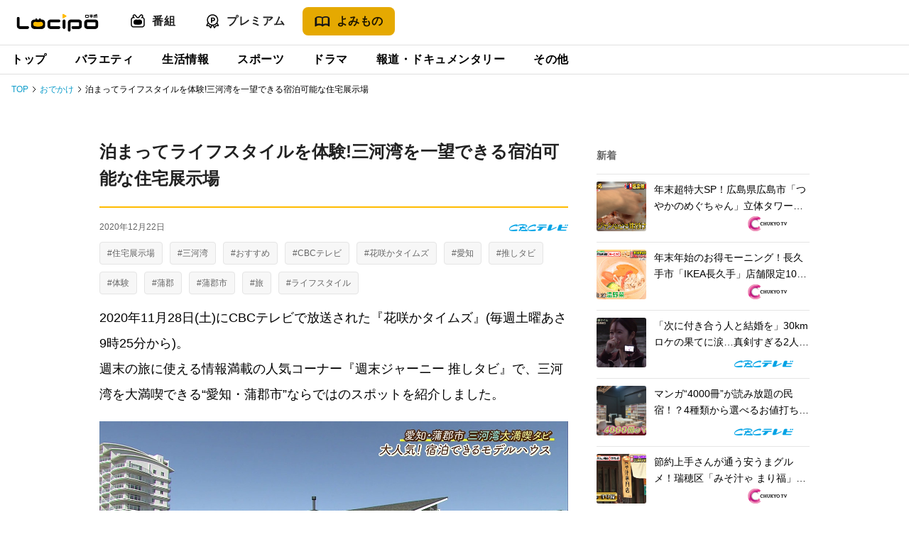

--- FILE ---
content_type: text/html; charset=UTF-8
request_url: https://locipo.jp/media/travel/entry-244.html
body_size: 10997
content:
<!DOCTYPE html>
<html class="no-js" lang="ja">
<head>
  <meta charset="UTF-8">
  
  


<!-- Google Tag Manager -->
<script>(function(w,d,s,l,i){w[l]=w[l]||[];w[l].push({'gtm.start':
new Date().getTime(),event:'gtm.js'});var f=d.getElementsByTagName(s)[0],
j=d.createElement(s),dl=l!='dataLayer'?'&l='+l:'';j.async=true;j.src='https://www.googletagmanager.com/gtm.js?id='+i+dl;f.parentNode.insertBefore(j,f);
})(window,document,'script','dataLayer','GTM-52WP2PHH');</script>
<!-- End Google Tag Manager -->

<!-- Google tag (gtag.js) -->
<script async src="https://www.googletagmanager.com/gtag/js?id=G-ZQ6KRFECVB"></script>
<script>
  window.dataLayer = window.dataLayer || [];
  function gtag(){dataLayer.push(arguments);}
  gtag('js', new Date());
 
  gtag('config', 'G-ZQ6KRFECVB', {send_page_view: false});
</script>




<script>
  /*! loadCSS. [c]2017 Filament Group, Inc. MIT License */
  /* This file is meant as a standalone workflow for
  - testing support for link[rel=preload]
  - enabling async CSS loading in browsers that do not support rel=preload
  - applying rel preload css once loaded, whether supported or not.
  */
  !function(t){"use strict";t.loadCSS||(t.loadCSS=function(){});var e=loadCSS.relpreload={};if(e.support=function(){var e;try{e=t.document.createElement("link").relList.supports("preload")}catch(t){e=!1}return function(){return e}}(),e.bindMediaToggle=function(t){var e=t.media||"all";function a(){t.addEventListener?t.removeEventListener("load",a):t.attachEvent&&t.detachEvent("onload",a),t.setAttribute("onload",null),t.media=e}t.addEventListener?t.addEventListener("load",a):t.attachEvent&&t.attachEvent("onload",a),setTimeout(function(){t.rel="stylesheet",t.media="only x"}),setTimeout(a,3e3)},e.poly=function(){if(!e.support())for(var a=t.document.getElementsByTagName("link"),n=0;n<a.length;n++){var o=a[n];"preload"!==o.rel||"style"!==o.getAttribute("as")||o.getAttribute("data-loadcss")||(o.setAttribute("data-loadcss",!0),e.bindMediaToggle(o))}},!e.support()){e.poly();var a=t.setInterval(e.poly,500);t.addEventListener?t.addEventListener("load",function(){e.poly(),t.clearInterval(a)}):t.attachEvent&&t.attachEvent("onload",function(){e.poly(),t.clearInterval(a)})}"undefined"!=typeof exports?exports.loadCSS=loadCSS:t.loadCSS=loadCSS}("undefined"!=typeof global?global:this);
</script>

  

  
  
<link rel="canonical" href="https://locipo.jp/media/travel/entry-244.html">

<title>泊まってライフスタイルを体験!三河湾を一望できる宿泊可能な住宅展示場 | おでかけ | Locipo Press</title>
<meta http-equiv="X-UA-Compatible" content="IE=edge">
<meta name="viewport" content="width=device-width, initial-scale=1.0, viewport-fit=cover">





<meta name="robots" content="max-image-preview:large">
<meta property="og:site_name" content="Locipo Press">
<meta property="og:title" content="泊まってライフスタイルを体験!三河湾を一望できる宿泊可能な住宅展示場 | おでかけ | Locipo Press">
<meta property="og:type" content="article">
<meta property="og:url" content="https://locipo.jp/media/travel/entry-244.html">


<meta property="og:description" content="2020年11月28日(土)にCBCテレビで放送された『花咲かタイムズ』(毎週土曜あさ9時25分から)。 週末の旅に使える情報満載の人気コーナー『週末ジャーニー 推しタビ』で、三河湾を大満喫できる“愛知・蒲郡市”ならで...">



<meta name="og:image" content="https://locipo.jp/media/media/001/202012/p001_(1)_201222_184713.jpg">
<meta property="og:image:width" content="1280" />
<meta property="og:image:height" content="720" />



<meta name="description" content="2020年11月28日(土)にCBCテレビで放送された『花咲かタイムズ』(毎週土曜あさ9時25分から)。 週末の旅に使える情報満載の人気コーナー『週末ジャーニー 推しタビ』で、三河湾を大満喫できる“愛知・蒲郡市”ならで...">






<meta name="thumbnail" content="https://locipo.jp/media/media/001/202012/p001_(1)_201222_184713.jpg">
<!--
  <PageMap>
    <DataObject type="thumbnail">
      <Attribute name="src" value="https://locipo.jp/media/media/001/202012/p001_(1)_201222_184713.jpg"/>
      <Attribute name="width" value="1280"/>
      <Attribute name="height" value="720"/>
    </DataObject>
  </PageMap>
-->



<meta name="twitter:title" content="泊まってライフスタイルを体験!三河湾を一望できる宿泊可能な住宅展示場 | おでかけ | Locipo Press">

<meta name="twitter:card" content="summary_large_image">




<meta name="twitter:image" content="https://locipo.jp/media/media/001/202012/p001_(1)_201222_184713.jpg">











  

  
  
<link rel="stylesheet" href="/media/themes/locipo_pc/assets/css/header-footer.css?date=20251222104131">
<link rel="stylesheet" href="/media/themes/locipo_pc/assets/css/custom.css?date=20251222104131">
  

  
  <!-- 組み込みJSを使わない場合、エクスクラメーションを外して、投稿者以上以上の場合だけ読み込むようにする -->
<!-- !BEGIN_MODULE Touch_SessionWithContribution -->
<script src="/media/js/library/jquery/jquery-3.6.1.min.js" charset="UTF-8"></script>
<script src="/media/acms.js?uaGroup=PC&amp;domains=locipo.jp&amp;offset=media%2F&amp;jsDir=js%2F&amp;themesDir=%2Fmedia%2Fthemes%2F&amp;ARCHIVES_DIR=https%3A%2F%2Fassets.locipo.jp%2Farchives%2F&amp;MEDIA_ARCHIVES_DIR=https%3A%2F%2Fassets.locipo.jp%2Fuploads%2F&amp;MEDIA_STORAGE_DIR=storage%2F&amp;bid=1&amp;cid=13&amp;eid=244&amp;bcd=&amp;rid=4&amp;mid=&amp;setid=&amp;googleApiKey=&amp;jQuery=3.6.1&amp;jQueryMigrate=migrate-3.0.1&amp;mediaClientResize=off&amp;delStorage=&amp;fulltimeSSL=0&amp;v=15ba410bf723c290f02d15bb11cb5589&amp;auth=&amp;umfs=128M&amp;pms=128M&amp;mfu=100&amp;lgImg=%3A1640&amp;jpegQuality=95&amp;mediaLibrary=on&amp;edition=professional&amp;urlPreviewExpire=48&amp;timemachinePreviewDefaultDevice=PC&amp;timemachinePreviewHasHistoryDevice=&amp;fileiconDir=%2Fmedia%2Fthemes%2Fsystem%2Fimages%2Ffileicon%2F&amp;entryEditPageType=normal&amp;unitAlignVersion=v2&amp;multiDomain=0&amp;ccd=travel&amp;admin=&amp;ecd=entry-244.html&amp;keyword=&amp;scriptRoot=%2Fmedia%2F&amp;segments%5Bbid%5D=bid&amp;segments%5Baid%5D=aid&amp;segments%5Buid%5D=uid&amp;segments%5Bcid%5D=cid&amp;segments%5Beid%5D=eid&amp;segments%5Butid%5D=utid&amp;segments%5Bcmid%5D=cmid&amp;segments%5Bkeyword%5D=keyword&amp;segments%5Btag%5D=tag&amp;segments%5Bfield%5D=field&amp;segments%5Border%5D=order&amp;segments%5Balt%5D=alt&amp;segments%5Btpl%5D=tpl&amp;segments%5Bpage%5D=page&amp;segments%5Bproxy%5D=proxy&amp;segments%5Bspan%5D=-&amp;segments%5Badmin%5D=admin&amp;segments%5Bmedia_file%5D=media-download&amp;segments%5Blogin%5D=login&amp;segments%5Badmin_reset_password%5D=admin-reset-password&amp;segments%5Badmin_reset_password_auth%5D=admin-reset-password-auth&amp;segments%5Badmin_tfa_recovery%5D=admin-tfa-recovery&amp;segments%5Bsignin%5D=signin&amp;segments%5Bsignup%5D=signup&amp;segments%5Breset_password%5D=reset-password&amp;segments%5Breset_password_auth%5D=reset-password-auth&amp;segments%5Btfa_recovery%5D=tfa-recovery&amp;segments%5Bprofile_update%5D=mypage%2Fupdate-profile&amp;segments%5Bpassword_update%5D=mypage%2Fupdate-password&amp;segments%5Bemail_update%5D=mypage%2Fupdate-email&amp;segments%5Btfa_update%5D=mypage%2Fupdate-tfa&amp;segments%5Bwithdrawal%5D=mypage%2Fwithdrawal&amp;segments%5Blimit%5D=limit&amp;segments%5Bdomain%5D=domain&amp;segments%5Bapi%5D=api&amp;limitOptions%5B0%5D=5&amp;limitOptions%5B1%5D=10&amp;limitOptions%5B2%5D=20&amp;limitOptions%5B3%5D=50&amp;limitOptions%5B4%5D=75&amp;limitOptions%5B5%5D=100&amp;limitOptions%5B6%5D=200&amp;limitOptions%5B7%5D=300&amp;defaultLimit=20&amp;editInplace=off&amp;isDebugMode=0?date=20251113111910" charset="UTF-8" id="acms-js"></script>
<script src="/media/themes/locipo_pc/js/local_config.js?date=20251222104131" charset="UTF-8"></script>
<!-- !END_MODULE Touch_SessionWithContribution -->
<script defer src="/media/themes/locipo_pc/assets/javascript/live.js?date=20251222104131"></script>

<!-- splidejs -->
<script src="/media/themes/locipo_pc/lib/splide/splide.min.js?date=20251222104131"></script>
<script src="/media/themes/locipo_pc/assets/javascript/slider.js?date=20251222104131" defer charset="UTF-8"></script>
<link rel="stylesheet" href="/media/themes/locipo_pc/lib/splide/splide.min.css?date=20251222104131">





  

  
<link href="/media/themes/locipo_pc/assets/css/pc/entry.css?date=20251222104131" rel="stylesheet">
<link href="/media/themes/locipo_pc/assets/css/pc/common.css?date=20251222104131" rel="stylesheet">
<link href="/media/themes/system/css/acms-admin.css?date=20251113111912" rel="stylesheet">
<script defer src="/media/themes/locipo_pc/assets/javascript/entry.bundle.js?date=20251222104131"></script>
<script defer src="/media/themes/locipo_pc/assets/javascript/video.js?date=20251222104131"></script>
<script defer src="/media/themes/locipo_pc/assets/javascript/logs.js?date=20251222104131"></script>
<script defer src="/media/themes/locipo_pc/assets/javascript/ranking_side.js?date=20251222104131"></script>

<meta name="csrf-token" content="599f2c2864a0b656889318a37c16ea519ef4b373b179e03bf262426a99f1cec2"><script type="text/javascript" src="/media/js/dest/vendor.js?date=20251113111910" charset="UTF-8" async defer></script>
<script type="text/javascript" src="/media/js/dest/index.js?date=20251113111910" charset="UTF-8" async defer></script>
<meta name="generator" content="a-blog cms for professional" />
</head>
<body>
  
  
  
  <!-- Google Tag Manager (noscript) -->
<noscript><iframe src="https://www.googletagmanager.com/ns.html?id=GTM-52WP2PHH"
height="0" width="0" style="display:none;visibility:hidden"></iframe></noscript>
<!-- End Google Tag Manager (noscript) -->
  
  
  

  
  
  
  



  <!-- ヘッダー -->
  
  <header class="header-footer-style v-toolbar v-toolbar--flat v-toolbar--density-default bg-white v-theme--light v-locale--is-ltr v-app-bar" style="top: 0px; z-index: 1004; transform: translateY(0px); position: fixed; left: 0px; width: calc(100% + 0px);" data-v-ac361123="">
  <div class="v-toolbar__content" style="height:64px;">
    <div class="v-container v-container--fluid v-locale--is-ltr d-flex align-center" data-v-ac361123="">
      <div class="justify-start" data-v-ac361123="">
        
        <a href="https://locipo.jp" data-v-ac361123="">
          <img src="/media/themes/locipo_pc/assets/images/header-footer/locipo_logo.png" alt="Locipo (ロキポ)" style="height:80px;width:130px;object-fit:contain;" class="top-0 left-5 mr-5" data-v-ac361123="">
        </a>
        
        
      </div>
      <div class="d-none d-md-flex justify-start top-menu-custom" data-v-ac361123="">
        <div class="v-list v-list--nav v-theme--light v-list--density-compact v-list--one-line d-flex flex-row no-scroll-on-pc" role="listbox" data-v-ac361123="">
          <a class="v-list-item v-list-item--link v-list-item--nav v-theme--light v-list-item--density-compact v-list-item--one-line rounded-lg v-list-item--variant-text mr-2" aria-selected="false" href="https://locipo.jp" data-v-ac361123="">
            <span class="v-list-item__overlay"></span>
            <span class="v-list-item__underlay"></span>
            <div class="v-list-item__content" data-no-activator="">
              <div class="v-list-item-title font-weight-bold text-body-1 d-flex align-center" data-v-ac361123=""><img src="/media/themes/locipo_pc/assets/images/header-footer/menu_icon_tv.png" class="mr-2" width="24px" data-v-ac361123="">番組</div>
            </div>
          </a>
          <a class="v-list-item v-list-item--link v-list-item--nav v-theme--light v-list-item--density-compact v-list-item--one-line rounded-lg v-list-item--variant-text mr-2" aria-selected="false" href="https://locipo.jp/premium" data-v-ac361123="">
            <span class="v-list-item__overlay"></span>
            <span class="v-list-item__underlay"></span>
            <div class="v-list-item__content" data-no-activator="">
              <div class="v-list-item-title font-weight-bold text-body-1 d-flex align-center" data-v-ac361123="">
                <img src="/media/themes/locipo_pc/assets/images/header-footer/menu_icon_premier.png" class="mr-2" width="24px" data-v-ac361123="">プレミアム</div>
            </div>
          </a>
          <a aria-current="page" aria-selected="true" class="v-list-item v-list-item--active v-list-item--link v-list-item--nav v-theme--light v-list-item--density-compact v-list-item--one-line rounded-lg v-list-item--variant-text mr-2" href="https://locipo.jp/media/" data-v-ac361123="">
            <span class="v-list-item__overlay">
            </span>
            <span class="v-list-item__underlay">
            </span>
            <div class="v-list-item__content" data-no-activator="">
              <div class="v-list-item-title font-weight-bold text-body-1 d-flex align-center" data-v-ac361123="">
                <img src="/media/themes/locipo_pc/assets/images/header-footer/menu_icon_media.png" class="mr-2" width="24px" data-v-ac361123="">よみもの</div>
            </div>
          </a>
        </div>
      </div>
      <div class="v-spacer" data-v-ac361123="">
      </div>
    </div>
  </div>
  <div class="v-toolbar__extension" style="height:40px;">
    <div class="v-toolbar v-toolbar--density-default bg-white v-theme--light v-locale--is-ltr border-t border-b border-gray-200" data-v-ac361123="">
      <div class="v-toolbar__content" style="height:40px;">
        <div class="v-list v-theme--light v-list--density-compact v-list--one-line d-flex flex-row" role="listbox" flat="" data-v-ac361123="">
          <a class="v-list-item v-list-item--link v-theme--light v-list-item--density-compact v-list-item--one-line rounded-0 v-list-item--variant-text mr-2" aria-selected="true" href="https://locipo.jp" data-v-ac361123="">
            <span class="v-list-item__overlay">
            </span>
            <span class="v-list-item__underlay">
            </span>
            <div class="v-list-item__content" data-no-activator="">
              <div class="v-list-item-title font-weight-bold text-body-1 d-flex align-center" data-v-ac361123="">
                <span style="color:black;" data-v-ac361123="">トップ</span>
              </div>
            </div>
          </a>
          <a class="v-list-item v-list-item--link v-theme--light v-list-item--density-compact v-list-item--one-line rounded-0 v-list-item--variant-text mr-2" aria-selected="false" href="https://locipo.jp/creative?group=variety" data-v-ac361123="">
            <span class="v-list-item__overlay">
            </span>
            <span class="v-list-item__underlay">
            </span>
            <div class="v-list-item__content" data-no-activator="">
              <div class="v-list-item-title font-weight-bold text-body-1 d-flex align-center" data-v-ac361123="">
                <span style="color:black;" data-v-ac361123="">バラエティ</span>
              </div>
            </div>
          </a>
          <a class="v-list-item v-list-item--link v-theme--light v-list-item--density-compact v-list-item--one-line rounded-0 v-list-item--variant-text mr-2" aria-selected="false" href="https://locipo.jp/creative?group=lifestyle" data-v-ac361123="">
            <span class="v-list-item__overlay">
            </span>
            <span class="v-list-item__underlay">
            </span>
            <div class="v-list-item__content" data-no-activator="">
              <div class="v-list-item-title font-weight-bold text-body-1 d-flex align-center" data-v-ac361123="">
                <span style="color:black;" data-v-ac361123="">生活情報</span>
              </div>
            </div>
          </a>
          <a class="v-list-item v-list-item--link v-theme--light v-list-item--density-compact v-list-item--one-line rounded-0 v-list-item--variant-text mr-2" aria-selected="false" href="https://locipo.jp/creative?group=sports" data-v-ac361123="">
            <span class="v-list-item__overlay">
            </span>
            <span class="v-list-item__underlay">
            </span>
            <div class="v-list-item__content" data-no-activator="">
              <div class="v-list-item-title font-weight-bold text-body-1 d-flex align-center" data-v-ac361123="">
                <span style="color:black;" data-v-ac361123="">スポーツ</span>
              </div>
            </div>
          </a>
          <a class="v-list-item v-list-item--link v-theme--light v-list-item--density-compact v-list-item--one-line rounded-0 v-list-item--variant-text mr-2" aria-selected="false" href="https://locipo.jp/creative?group=drama" data-v-ac361123="">
            <span class="v-list-item__overlay">
            </span>
            <span class="v-list-item__underlay">
            </span>
            <div class="v-list-item__content" data-no-activator="">
              <div class="v-list-item-title font-weight-bold text-body-1 d-flex align-center" data-v-ac361123="">
                <span style="color:black;" data-v-ac361123="">ドラマ</span>
              </div>
            </div>
          </a>
          <a class="v-list-item v-list-item--link v-theme--light v-list-item--density-compact v-list-item--one-line rounded-0 v-list-item--variant-text mr-2" aria-selected="false" href="https://locipo.jp/creative?group=news-documentary" data-v-ac361123="">
            <span class="v-list-item__overlay">
            </span>
            <span class="v-list-item__underlay">
            </span>
            <div class="v-list-item__content" data-no-activator="">
              <div class="v-list-item-title font-weight-bold text-body-1 d-flex align-center" data-v-ac361123="">
                <span style="color:black;" data-v-ac361123="">報道・ドキュメンタリー</span>
              </div>
            </div>
          </a>
          <a class="v-list-item v-list-item--link v-theme--light v-list-item--density-compact v-list-item--one-line rounded-0 v-list-item--variant-text mr-2" aria-selected="false" href="https://locipo.jp/creative?group=others" data-v-ac361123="">
            <span class="v-list-item__overlay">
            </span>
            <span class="v-list-item__underlay">
            </span>
            <div class="v-list-item__content" data-no-activator="">
              <div class="v-list-item-title font-weight-bold text-body-1 d-flex align-center" data-v-ac361123="">
                <span style="color:black;" data-v-ac361123="">その他</span>
              </div>
            </div>
          </a>
        </div>
      </div>
    </div>
  </div>
</header>

<!-- <a href="https://onelink.to/9efkt4" target="_blank" class="header__app__banner">
  <div class="store-container">
    <img src="/media/themes/locipo_pc/assets/images/img_store_logo.png" class="store-logo">
  </div>
  <div class="toApp_container">
    <p>アプリでも視聴可能(無料)</p>
    <img src="[data-uri]">
    <button>インストール</button>
  </div>
</a> -->

  

  <div class="content__wrapper">




<div class="breadcrumb">
  <div class="breadcrumb__content">
    
      
      <a class="breadcrumb__page" href="/media/">TOP</a>
      
    

    
      
      <a class="breadcrumb__page" href="/media/travel/">おでかけ</a>
      
    

    

    

    
      
      <span class="breadcrumb__page" data-current="true">泊まってライフスタイルを体験!三河湾を一望できる宿泊可能な住宅展示場</span>
      
    

    

  </div>
</div>




  <!-- メインコンテンツ -->
  
<main class="contents">
  


<div class="post">
  

  
  <script>
    gtag('event', 'page_view', {
      page_title: window.document.title,
      page_location: window.location.href,
      page_path: window.location.pathname,
      media_station_id: 'cbctv'
    })
  </script>
  
  <img src="/media/" style="display: none;" id="post__cover-image">
  
  <div class="post__container">

    


    <header class="post__header">
      
      <h1 class="post__title" id="post__title">泊まってライフスタイルを体験!三河湾を一望できる宿泊可能な住宅展示場 </h1>
      
      <div class="post__meta">
      
      <time class="post__date" datetime="2020-12-22">2020年12月22日</time>
      
      
      <p class="post__broadcaster">
        
        <img src="/media/themes/locipo_pc/assets/images/item__broadcaster--2.png" class="post__broadcaster--2" alt="cbctv" id="post__broadcaster-logo">
        
      </p>
      
      </div>
      
<ul class="tags mt-10">
  
  <li class="tags__item"><a href="/media/tag/%E4%BD%8F%E5%AE%85%E5%B1%95%E7%A4%BA%E5%A0%B4/" class="tags__tag">#住宅展示場</a></li>
  
  <li class="tags__item"><a href="/media/tag/%E4%B8%89%E6%B2%B3%E6%B9%BE/" class="tags__tag">#三河湾</a></li>
  
  <li class="tags__item"><a href="/media/tag/%E3%81%8A%E3%81%99%E3%81%99%E3%82%81/" class="tags__tag">#おすすめ</a></li>
  
  <li class="tags__item"><a href="/media/tag/CBC%E3%83%86%E3%83%AC%E3%83%93/" class="tags__tag">#CBCテレビ</a></li>
  
  <li class="tags__item"><a href="/media/tag/%E8%8A%B1%E5%92%B2%E3%81%8B%E3%82%BF%E3%82%A4%E3%83%A0%E3%82%BA/" class="tags__tag">#花咲かタイムズ</a></li>
  
  <li class="tags__item"><a href="/media/tag/%E6%84%9B%E7%9F%A5/" class="tags__tag">#愛知</a></li>
  
  <li class="tags__item"><a href="/media/tag/%E6%8E%A8%E3%81%97%E3%82%BF%E3%83%93/" class="tags__tag">#推しタビ</a></li>
  
  <li class="tags__item"><a href="/media/tag/%E4%BD%93%E9%A8%93/" class="tags__tag">#体験</a></li>
  
  <li class="tags__item"><a href="/media/tag/%E8%92%B2%E9%83%A1/" class="tags__tag">#蒲郡</a></li>
  
  <li class="tags__item"><a href="/media/tag/%E8%92%B2%E9%83%A1%E5%B8%82/" class="tags__tag">#蒲郡市</a></li>
  
  <li class="tags__item"><a href="/media/tag/%E6%97%85/" class="tags__tag">#旅</a></li>
  
  <li class="tags__item"><a href="/media/tag/%E3%83%A9%E3%82%A4%E3%83%95%E3%82%B9%E3%82%BF%E3%82%A4%E3%83%AB/" class="tags__tag">#ライフスタイル</a></li>
  
</ul>


    </header>
    
    <div class="post__content js-outline"
    data-target=".js-outline-yield"
    data-link="true"
    data-listType="ol"
    data-listClassName="outline-list"
    data-itemClassName="outline-item"
    data-linkClassName="scrollTo"
    data-anchorName="heading-$1"
    data-levelLimit="3"
    data-exceptClass="js-except">
    
    


































































<div class="post__element post__element--text">
 
<!-- テキスト -->

<p>2020年11月28日(土)にCBCテレビで放送された『花咲かタイムズ』(毎週土曜あさ9時25分から)。<br />
週末の旅に使える情報満載の人気コーナー『週末ジャーニー 推しタビ』で、三河湾を大満喫できる“愛知・蒲郡市”ならではのスポットを紹介しました。</p>




 















</div>
























































































<div class="post__element post__element--media">
  
  <div class="column-media-auto js_notStyle acms-col-sm-12 nocaption">
    <a href="https://assets.locipo.jp/uploads/001/202012/p001_%281%29_201222_184713.jpg?v=20201222184713" data-rel="SmartPhoto[10]" data-group="nogroup" data-id="0" data-index="0">
      <img class="columnImage" src="https://assets.locipo.jp/uploads/001/202012/p001_%281%29_201222_184713.jpg?v=20201222184713" data-src="https://assets.locipo.jp/uploads/001/202012/p001_%281%29_201222_184713.jpg?v=20201222184713" width="820" height="461" alt="" data-loaded="true">
    </a>
  </div>
  
  
</div>




































<div class="post__element post__element--text">
 
<!-- テキスト -->

<p>地元中心のメーカーが集まった泊まれるモデルハウス『SHARES(シェアーズ)ラグーナ蒲郡』。<br />
昼間は住宅展示場、夜はホテルとして営業しており、モデルハウスに実際に泊まって住み心地を体感できる施設です。(1棟貸し切り、素泊まり36,000円～)※定員4名、添い寝のお子様は定員から除く<br />
実際の家と同じように生活できるので、ベッドやお風呂、トイレなど全て使用することが可能。<br />
食器やキッチン用品も付いているので、食材を持ち込んで料理をしながらキッチンの使い心地も試すことができます。<br />
</p>




 















</div>
























































































<div class="post__element post__element--media">
  
  <div class="column-media-auto js_notStyle acms-col-sm-12 nocaption">
    <a href="https://assets.locipo.jp/uploads/001/202012/p002_%281%29_201222_184730.jpg?v=20201222184730" data-rel="SmartPhoto[10]" data-group="nogroup" data-id="0" data-index="0">
      <img class="columnImage" src="https://assets.locipo.jp/uploads/001/202012/p002_%281%29_201222_184730.jpg?v=20201222184730" data-src="https://assets.locipo.jp/uploads/001/202012/p002_%281%29_201222_184730.jpg?v=20201222184730" width="820" height="461" alt="" data-loaded="true">
    </a>
  </div>
  
  
</div>




































<div class="post__element post__element--text">
 
<!-- テキスト -->

<p>こちらは、モデルハウス“CAMP”。<br />
スキップフロアが使われており、さまざまな段差を設けることでより快適な間取りになっています。</p>




 















</div>
























































































<div class="post__element post__element--media">
  
  <div class="column-media-auto js_notStyle acms-col-sm-12 nocaption">
    <a href="https://assets.locipo.jp/uploads/001/202012/p003_%281%29_201222_184748.jpg?v=20201222184748" data-rel="SmartPhoto[10]" data-group="nogroup" data-id="0" data-index="0">
      <img class="columnImage" src="https://assets.locipo.jp/uploads/001/202012/p003_%281%29_201222_184748.jpg?v=20201222184748" data-src="https://assets.locipo.jp/uploads/001/202012/p003_%281%29_201222_184748.jpg?v=20201222184748" width="820" height="461" alt="" data-loaded="true">
    </a>
  </div>
  
  
</div>




































<div class="post__element post__element--text">
 
<!-- テキスト -->

<p>一方こちらは、カルフォルニアの別荘をイメージした平屋建てのモデルハウス“COVACO”。<br />
土間がリビングと玄関になっており、その先には三河湾が一望できる寝室があります。<br />
</p>




 















</div>
























































































<div class="post__element post__element--media">
  
  <div class="column-media-auto js_notStyle acms-col-sm-12 nocaption">
    <a href="https://assets.locipo.jp/uploads/001/202012/p004_%281%29_201222_184803.jpg?v=20201222184803" data-rel="SmartPhoto[10]" data-group="nogroup" data-id="0" data-index="0">
      <img class="columnImage" src="https://assets.locipo.jp/uploads/001/202012/p004_%281%29_201222_184803.jpg?v=20201222184803" data-src="https://assets.locipo.jp/uploads/001/202012/p004_%281%29_201222_184803.jpg?v=20201222184803" width="820" height="461" alt="" data-loaded="true">
    </a>
  </div>
  
  
</div>




































<div class="post__element post__element--text">
 
<!-- テキスト -->

<p>そして、こちらが一番人気のモデルハウス“casacago”。<br />
</p>




 















</div>
























































































<div class="post__element post__element--media">
  
  <div class="column-media-auto js_notStyle acms-col-sm-12 nocaption">
    <a href="https://assets.locipo.jp/uploads/001/202012/main_%281%29_201222_184817.jpg?v=20201222184817" data-rel="SmartPhoto[10]" data-group="nogroup" data-id="0" data-index="0">
      <img class="columnImage" src="https://assets.locipo.jp/uploads/001/202012/main_%281%29_201222_184817.jpg?v=20201222184817" data-src="https://assets.locipo.jp/uploads/001/202012/main_%281%29_201222_184817.jpg?v=20201222184817" width="820" height="461" alt="" data-loaded="true">
    </a>
  </div>
  
  
</div>




































<div class="post__element post__element--text">
 
<!-- テキスト -->

<p>玄関を入ると広々としたLDKになっており、中庭にはジェットバスがあります。三河湾を眺めながらの入浴は格別ですよ。<br />
みなさんも実際に泊まって、おしゃれな家の住み心地を体感してみてはいかがですか?<br />
</p>




 















</div>






























































<div class="post__element post__element--text">
 
<!-- テキスト -->

<p>＜店舗情報＞<br />
SHARESラグーナ蒲郡<br />
住所:愛知県蒲郡市海陽町2-7-3<br />
電話:0533-59-7400<br />
</p>




 















</div>






























































<div class="post__element post__element--text">
 
<!-- テキスト -->

<p class="entry-danger-text">※ 記事の情報は放送日時点のものです。最新の情報は店舗へご確認ください。<br />
※ 新型コロナウィルスによる臨時休業や、営業時間短縮の可能性があります。詳細は店舗へ確認ください。</p>




 















</div>



















































































































    

    

  
  
  
  <div class="acms-admin-text-center acms-micropager">
    
    
    
    
    </div>


    </div>

    <div class="post__program">
      
<div class="program">
  <div class="program__summary">
    <div class="program__thumb">
      <img alt="" src="https://assets.locipo.jp/uploads/001/202012/tiny-oshitabi_201222_184634.jpg?v=20201222184634" class="program__image">
    </div>
    <p class="program__title">週末ジャーニー 推しタビ</p>
    <p class="program__info">はるか＆ゆりやん・尼神インター・ガンバレルーヤが旅する&quot;観てスグ行けるガイドブック&quot; 週末の旅にオススメのスポットを、女性芸人の&quot;クスッ&quot;とくる笑いのエッセンスと共にご紹介！ 東海地域のグルメ･旅などの生活情報やエンタメ情報から最新ニュースまで､ 週末に使える旬な情報を楽しくわかりやすくお届けする土曜日朝の生ワイド番組｢花咲かタイムズ｣(CBCテレビ 毎週土曜日午前9:25放送)｡</p>
    <a href="https://locipo.jp/playlist/4f5d63fe-f03f-4d4e-adc8-58aadb8d4d27" class="program__link" target="_blank" rel="noopener noreferrer" id="program-link" onclick="gtag('event', 'click_program_link', {
      'page_url': window.location.href,
      'program_link' : 'https://locipo.jp/playlist/4f5d63fe-f03f-4d4e-adc8-58aadb8d4d27'
    });">
      <span class="program__text program__text--2" style="font-weight: bold;">
        動画を見る!
      </span>
    </a>
  </div>
</div>


    </div>
    <div class="post__tags">
      
<ul class="tags mt-10">
  
  <li class="tags__item"><a href="/media/tag/%E4%BD%8F%E5%AE%85%E5%B1%95%E7%A4%BA%E5%A0%B4/" class="tags__tag">#住宅展示場</a></li>
  
  <li class="tags__item"><a href="/media/tag/%E4%B8%89%E6%B2%B3%E6%B9%BE/" class="tags__tag">#三河湾</a></li>
  
  <li class="tags__item"><a href="/media/tag/%E3%81%8A%E3%81%99%E3%81%99%E3%82%81/" class="tags__tag">#おすすめ</a></li>
  
  <li class="tags__item"><a href="/media/tag/CBC%E3%83%86%E3%83%AC%E3%83%93/" class="tags__tag">#CBCテレビ</a></li>
  
  <li class="tags__item"><a href="/media/tag/%E8%8A%B1%E5%92%B2%E3%81%8B%E3%82%BF%E3%82%A4%E3%83%A0%E3%82%BA/" class="tags__tag">#花咲かタイムズ</a></li>
  
  <li class="tags__item"><a href="/media/tag/%E6%84%9B%E7%9F%A5/" class="tags__tag">#愛知</a></li>
  
  <li class="tags__item"><a href="/media/tag/%E6%8E%A8%E3%81%97%E3%82%BF%E3%83%93/" class="tags__tag">#推しタビ</a></li>
  
  <li class="tags__item"><a href="/media/tag/%E4%BD%93%E9%A8%93/" class="tags__tag">#体験</a></li>
  
  <li class="tags__item"><a href="/media/tag/%E8%92%B2%E9%83%A1/" class="tags__tag">#蒲郡</a></li>
  
  <li class="tags__item"><a href="/media/tag/%E8%92%B2%E9%83%A1%E5%B8%82/" class="tags__tag">#蒲郡市</a></li>
  
  <li class="tags__item"><a href="/media/tag/%E6%97%85/" class="tags__tag">#旅</a></li>
  
  <li class="tags__item"><a href="/media/tag/%E3%83%A9%E3%82%A4%E3%83%95%E3%82%B9%E3%82%BF%E3%82%A4%E3%83%AB/" class="tags__tag">#ライフスタイル</a></li>
  
</ul>


    </div>

    
    


  </div>
  <div class="post__share">
    <div class="share">
  <p class="share__heading">この記事をシェアしよう</p>
  <div class="share__button">
    <a href="https://twitter.com/intent/tweet?

url=http://locipo.jp/media/travel/entry-244.html
&text=%E6%B3%8A%E3%81%BE%E3%81%A3%E3%81%A6%E3%83%A9%E3%82%A4%E3%83%95%E3%82%B9%E3%82%BF%E3%82%A4%E3%83%AB%E3%82%92%E4%BD%93%E9%A8%93%21%E4%B8%89%E6%B2%B3%E6%B9%BE%E3%82%92%E4%B8%80%E6%9C%9B%E3%81%A7%E3%81%8D%E3%82%8B%E5%AE%BF%E6%B3%8A%E5%8F%AF%E8%83%BD%E3%81%AA%E4%BD%8F%E5%AE%85%E5%B1%95%E7%A4%BA%E5%A0%B4


&hashtags=%E4%BD%8F%E5%AE%85%E5%B1%95%E7%A4%BA%E5%A0%B4%2C%E4%B8%89%E6%B2%B3%E6%B9%BE%E3%81%8A%E3%81%99%E3%81%99%E3%82%81CBC%E3%83%86%E3%83%AC%E3%83%93%E8%8A%B1%E5%92%B2%E3%81%8B%E3%82%BF%E3%82%A4%E3%83%A0%E3%82%BA%E6%84%9B%E7%9F%A5%E6%8E%A8%E3%81%97%E3%82%BF%E3%83%93%E4%BD%93%E9%A8%93%E8%92%B2%E9%83%A1%E8%92%B2%E9%83%A1%E5%B8%82%E6%97%85%E3%83%A9%E3%82%A4%E3%83%95%E3%82%B9%E3%82%BF%E3%82%A4%E3%83%AB




" target="_blank"
  class="share__link share__link--twitter"
  rel="nofollow noopener noreferrer"
    ><img src="/media/themes/locipo_pc/assets/images/button__share--twitter.svg" class="share__image"></a>
  <a href="https://www.facebook.com/sharer/sharer.php?

u=http://locipo.jp/media/travel/entry-244.html

" target="_blank"
  class="share__link share__link--facebook"
  rel="nofollow noopener noreferrer"
  ><img src="/media/themes/locipo_pc/assets/images/button__share--facebook.svg" class="share__image"></a>
  </div>
</div>

  </div>
  




  




<aside class="feed feed--related">
  
  <h2 class="feed__heading">関連記事</h2>
  
  <ul class="feed__entries">
    
    <li class="entry" data-entry-type="list">
  <a class="entry__link" href="/media/entertainment/entry-786.html">
    <div class="entry__summary">
      <div class="entry__thumb">
        
        
        <img src="https://assets.locipo.jp/uploads/001/202108/ootaueda_222_1-6.jpg?v=20210803111156" alt="" class="entry__image">
        
        
        
      </div>
      <p class="entry__title">「ご迷惑おかけしました」久本雅美が謝罪！大暴走した若手時代のエピソードとは『太田上田』久本雅美が...</p>
      
      <p class="entry__broadcaster">
        
        <img src="/media/themes/locipo_pc/assets/images/item__broadcaster--3.png" class="entry__broadcaster--3" alt="中京テレビ">
        
      </p>
      
    </div>
  </a>
</li>


    
    <li class="entry" data-entry-type="list">
  <a class="entry__link" href="/media/entertainment/entry-790.html">
    <div class="entry__summary">
      <div class="entry__thumb">
        
        
        <img src="https://assets.locipo.jp/uploads/001/202108/ootaueda_222_2-1.jpg?v=20210803111221" alt="" class="entry__image">
        
        
        
      </div>
      <p class="entry__title">有名人の名前を当てられず太田冷や汗！？「芸能人名前クイズ」で記憶力を対決！『太田上田』久本雅美が...</p>
      
      <p class="entry__broadcaster">
        
        <img src="/media/themes/locipo_pc/assets/images/item__broadcaster--3.png" class="entry__broadcaster--3" alt="中京テレビ">
        
      </p>
      
    </div>
  </a>
</li>


    
  </ul>
  
</aside>



<aside class="feed feed--latest" style="border-top: 0;">
  



  
  <div style="display:flex;justify-content: space-between;border-bottom: 0.1rem solid #E5E5E5;padding-bottom: 1.5rem;">
    <h2 class="feed__heading">新着</h2>
    <!-- <div class="feed__heading"><small><a href="/media/page/1/">もっとみる &gt;</a></small></div> -->
  </div>
  
  <ul class="feed__entries">
    
    <li class="entry" data-entry-type="list">
  <a class="entry__link" href="/media/gourmet/entry-4723.html">
    <div class="entry__summary">
      <div class="entry__thumb">
        
        
        <img src="https://assets.locipo.jp/uploads/001/202512/9_1.jpg?v=20251228154740" alt="" class="entry__image">
        
        
        
      </div>
      <p class="entry__title">年末超特大SP！広島県広島市「つやかのめぐちゃん」立体タワーお好み焼き＆茨城県水戸市「ラーメン・餃...</p>
      
      <p class="entry__broadcaster">
        
        <img src="/media/themes/locipo_pc/assets/images/item__broadcaster--3.png" class="entry__broadcaster--3" alt="中京テレビ">
        
      </p>
      
    </div>
  </a>
</li>


    
    <li class="entry" data-entry-type="list">
  <a class="entry__link" href="/media/gourmet/entry-4643.html">
    <div class="entry__summary">
      <div class="entry__thumb">
        
        
        <img src="https://assets.locipo.jp/uploads/001/202512/35_2.jpg?v=20251219141326" alt="" class="entry__image">
        
        
        
      </div>
      <p class="entry__title">年末年始のお得モーニング！長久手市「IKEA長久手」店舗限定100円カレー＆千種区「ピーグリーンベーカリ...</p>
      
      <p class="entry__broadcaster">
        
        <img src="/media/themes/locipo_pc/assets/images/item__broadcaster--3.png" class="entry__broadcaster--3" alt="中京テレビ">
        
      </p>
      
    </div>
  </a>
</li>


    
    <li class="entry" data-entry-type="list">
  <a class="entry__link" href="/media/entertainment/entry-4637.html">
    <div class="entry__summary">
      <div class="entry__thumb">
        
        
        <img src="https://assets.locipo.jp/uploads/001/202512/176553582428zf1.jpg?v=20251218151527" alt="" class="entry__image">
        
        
        
      </div>
      <p class="entry__title">「次に付き合う人と結婚を」30kmロケの果てに涙…真剣すぎる2人が下した恋の決断『恋はロケ中に！』</p>
      
      <p class="entry__broadcaster">
        
        <img src="/media/themes/locipo_pc/assets/images/item__broadcaster--2.png" class="entry__broadcaster--2" alt="CBCテレビ">
        
      </p>
      
    </div>
  </a>
</li>


    
    <li class="entry" data-entry-type="list">
  <a class="entry__link" href="/media/entertainment/entry-4632.html">
    <div class="entry__summary">
      <div class="entry__thumb">
        
        
        <img src="https://assets.locipo.jp/uploads/001/202512/17652847261qzjk.jpg?v=20251218151119" alt="" class="entry__image">
        
        
        
      </div>
      <p class="entry__title">マンガ“4000冊”が読み放題の民宿！？4種類から選べるお値打ちモーニングも！愛知・一宮市のオススメスポ...</p>
      
      <p class="entry__broadcaster">
        
        <img src="/media/themes/locipo_pc/assets/images/item__broadcaster--2.png" class="entry__broadcaster--2" alt="CBCテレビ">
        
      </p>
      
    </div>
  </a>
</li>


    
    <li class="entry" data-entry-type="list">
  <a class="entry__link" href="/media/gourmet/entry-4629.html">
    <div class="entry__summary">
      <div class="entry__thumb">
        
        
        <img src="https://assets.locipo.jp/uploads/001/202512/5_1.jpg?v=20251212142738" alt="" class="entry__image">
        
        
        
      </div>
      <p class="entry__title">節約上手さんが通う安うまグルメ！瑞穂区「みそ汁ゃ まり福」主役級のカスタム味噌汁＆名東区「食彩レス...</p>
      
      <p class="entry__broadcaster">
        
        <img src="/media/themes/locipo_pc/assets/images/item__broadcaster--3.png" class="entry__broadcaster--3" alt="中京テレビ">
        
      </p>
      
    </div>
  </a>
</li>


    
    <li class="entry" data-entry-type="list">
  <a class="entry__link" href="/media/gourmet/entry-4631.html">
    <div class="entry__summary">
      <div class="entry__thumb">
        
        
        <img src="https://assets.locipo.jp/uploads/001/202512/6.jpg?v=20251212174102" alt="" class="entry__image">
        
        
        
      </div>
      <p class="entry__title">大分県別府市「レストラン東洋軒」“駐車場ヒーロー”と行列とり天＆長野県須坂市「とら食堂」タレが絶品...</p>
      
      <p class="entry__broadcaster">
        
        <img src="/media/themes/locipo_pc/assets/images/item__broadcaster--3.png" class="entry__broadcaster--3" alt="中京テレビ">
        
      </p>
      
    </div>
  </a>
</li>


    
  </ul>
  
</aside>


<aside class="feed feed--ranking">
  <div style="display:flex;justify-content: space-between;border-bottom: 0.1rem solid #E5E5E5;padding-bottom: 1.5rem;">
    <h2 class="feed__heading">ランキング</h2>
    <div class="feed__heading"><small><a href="/media/page/1/?from=ranking">もっとみる &gt;</a></small></div>
  </div>
  <ul class="feed__entries" id="ranking_side_posts">
  </ul>
</aside>


</div>


</main>



  <!-- フッター -->
  
  <footer class="header-footer-style v-footer v-theme--light bg-grey-lighten-3 mt-10 text-center d-flex flex-column" style="height:auto;" data-v-ac361123="" data-v-27307b37="">
  <div class="v-row mt-5" style="width:100%;" data-v-27307b37="">
    <div class="v-col d-flex justify-center" data-v-27307b37="">
      <a href="https://locipo.jp" class="d-inline-block" data-v-27307b37="">
        <div class="v-responsive v-img" style="height:62px;width:200px;" contain="" data-v-27307b37="">
          <div class="v-responsive__sizer" style="padding-bottom: 31.2%;">
          </div>
          <img class="v-img__img v-img__img--contain" src="/media/themes/locipo_pc/assets/images/header-footer/locipo_logo.png">
        </div>
      </a>
    </div>
  </div>
  <div class="v-row v-row--dense d-flex justify-center align-center" data-v-27307b37="">
    <div class="v-col-sm-4 v-col-md-2 v-col-6 d-flex justify-center align-center px-md-2 px-0" style="box-sizing:content-box;" data-v-27307b37="">
      <img width="193" height="50" src="/media/themes/locipo_pc/assets/images/header-footer/thk_logo.png" style="width:100%;height:auto;max-width:80px;" data-v-27307b37="">
    </div>
    <div class="v-col-sm-4 v-col-md-2 v-col-6 d-flex justify-center align-center px-md-2 px-0" style="box-sizing:content-box;" data-v-27307b37="">
      <img width="103" height="40" src="/media/themes/locipo_pc/assets/images/header-footer/ctv_logo.png" style="width:100%;height:auto;max-width:80px;" data-v-27307b37="">
    </div>
    <div class="v-col-sm-4 v-col-md-2 v-col-6 d-flex justify-center align-center px-md-2 px-0" style="box-sizing:content-box;" data-v-27307b37="">
      <img width="415" height="50" src="/media/themes/locipo_pc/assets/images/header-footer/cbc_logo.png" style="width:100%;height:auto;max-width:80px;" data-v-27307b37="">
    </div>
    <div class="v-col-sm-4 v-col-md-2 v-col-6 d-flex justify-center align-center px-md-2 px-0" style="box-sizing:content-box;" data-v-27307b37="">
      <img width="207" height="50" src="/media/themes/locipo_pc/assets/images/header-footer/nbn_logo.png" style="width:100%;height:auto;max-width:80px;" data-v-27307b37="">
    </div>
    <div class="v-col-sm-4 v-col-md-2 v-col-6 d-flex justify-center align-center px-md-2 px-0" style="box-sizing:content-box;" data-v-27307b37="">
      <img width="80" height="40" src="/media/themes/locipo_pc/assets/images/header-footer/tva_logo.png" style="width:100%;height:auto;max-width:80px;" data-v-27307b37="">
    </div>
  </div>
  <div class="v-row footer-menu" data-v-27307b37="">
    <div class="v-col" data-v-27307b37="">
      <div class="v-list v-theme--light v-list--density-default v-list--one-line footer-links" style="background-color:transparent;" role="listbox" data-v-27307b37="">
        <a class="v-list-item v-list-item--link v-theme--light v-list-item--density-default v-list-item--one-line rounded-0 v-list-item--variant-text" href="https://locipo.jp" data-v-27307b37="">
          <span class="v-list-item__overlay">
          </span>
          <span class="v-list-item__underlay">
          </span>
          <div class="v-list-item__content" data-no-activator="">
            <span class="text-caption" data-v-27307b37="">番組</span>
          </div>
        </a>
        <hr class="v-divider v-divider--inset v-divider--vertical v-theme--light" aria-orientation="vertical" role="separator" data-v-27307b37="">
        <a class="v-list-item v-list-item--link v-theme--light v-list-item--density-default v-list-item--one-line rounded-0 v-list-item--variant-text" href="https://locipo.jp/premium" data-v-27307b37="">
          <span class="v-list-item__overlay">
          </span>
          <span class="v-list-item__underlay">
          </span>
          <div class="v-list-item__content" data-no-activator="">
            <span class="text-caption" data-v-27307b37="">プレミアム</span>
          </div>
        </a>
        <hr class="v-divider v-divider--inset v-divider--vertical v-theme--light" aria-orientation="vertical" role="separator" data-v-27307b37="">
        <a aria-current="page" class="v-list-item v-list-item--link v-theme--light v-list-item--density-default v-list-item--one-line rounded-0 v-list-item--variant-text" href="https://locipo.jp/media/" data-v-27307b37="">
          <span class="v-list-item__overlay">
          </span>
          <span class="v-list-item__underlay">
          </span>
          <div class="v-list-item__content" data-no-activator="">
            <span class="text-caption" data-v-27307b37="">よみもの</span>
          </div>
        </a>
        <hr class="v-divider v-divider--inset v-divider--vertical v-theme--light" aria-orientation="vertical" role="separator" data-v-27307b37="">
        <a class="v-list-item v-list-item--link v-theme--light v-list-item--density-default v-list-item--one-line rounded-0 v-list-item--variant-text" href="https://locipo.jp/notices" data-v-27307b37="">
          <span class="v-list-item__overlay">
          </span>
          <span class="v-list-item__underlay">
          </span>
          <div class="v-list-item__content" data-no-activator="">
            <span class="text-caption" data-v-27307b37="">お知らせ</span>
          </div>
        </a>
        <hr class="v-divider v-divider--inset v-divider--vertical v-theme--light" aria-orientation="vertical" role="separator" data-v-27307b37="">
        <a class="v-list-item v-list-item--link v-theme--light v-list-item--density-default v-list-item--one-line rounded-0 v-list-item--variant-text" href="https://locipo.jp/faqs" data-v-27307b37="">
          <span class="v-list-item__overlay">
          </span>
          <span class="v-list-item__underlay">
          </span>
          <div class="v-list-item__content" data-no-activator="">
            <span class="text-caption" data-v-27307b37="">よくある質問</span>
          </div>
        </a>
        <hr class="v-divider v-divider--inset v-divider--vertical v-theme--light" aria-orientation="vertical" role="separator" data-v-27307b37="">
        <a class="v-list-item v-list-item--link v-theme--light v-list-item--density-default v-list-item--one-line rounded-0 v-list-item--variant-text" href="https://locipo.jp/contacts" data-v-27307b37="">
          <span class="v-list-item__overlay">
          </span>
          <span class="v-list-item__underlay">
          </span>
          <div class="v-list-item__content" data-no-activator="">
            <span class="text-caption" data-v-27307b37="">お問い合わせ</span>
          </div>
        </a>
        <hr class="v-divider v-divider--inset v-divider--vertical v-theme--light" aria-orientation="vertical" role="separator" data-v-27307b37="">
        <a class="v-list-item v-list-item--link v-theme--light v-list-item--density-default v-list-item--one-line rounded-0 v-list-item--variant-text" href="https://locipo.jp/legal/terms" data-v-27307b37="">
          <span class="v-list-item__overlay">
          </span>
          <span class="v-list-item__underlay">
          </span>
          <div class="v-list-item__content" data-no-activator="">
            <span class="text-caption" data-v-27307b37="">利用規約</span>
          </div>
        </a>
        <hr class="v-divider v-divider--inset v-divider--vertical v-theme--light" aria-orientation="vertical" role="separator" data-v-27307b37="">
        <a class="v-list-item v-list-item--link v-theme--light v-list-item--density-default v-list-item--one-line rounded-0 v-list-item--variant-text" href="https://locipo.jp/legal/point-terms" data-v-27307b37="">
          <span class="v-list-item__overlay">
          </span>
          <span class="v-list-item__underlay">
          </span>
          <div class="v-list-item__content" data-no-activator="">
            <span class="text-caption" data-v-27307b37="">ポイントサービス利用規約</span>
          </div>
        </a>
        <hr class="v-divider v-divider--inset v-divider--vertical v-theme--light" aria-orientation="vertical" role="separator" data-v-27307b37="">
        <a class="v-list-item v-list-item--link v-theme--light v-list-item--density-default v-list-item--one-line rounded-0 v-list-item--variant-text" href="https://locipo.jp/legal/privacy" data-v-27307b37="">
          <span class="v-list-item__overlay">
          </span>
          <span class="v-list-item__underlay">
          </span>
          <div class="v-list-item__content" data-no-activator="">
            <span class="text-caption" data-v-27307b37="">プライバシーポリシー</span>
          </div>
        </a>
        <hr class="v-divider v-divider--inset v-divider--vertical v-theme--light" aria-orientation="vertical" role="separator" data-v-27307b37="">
        <a class="v-list-item v-list-item--link v-theme--light v-list-item--density-default v-list-item--one-line rounded-0 v-list-item--variant-text" href="https://locipo.jp/legal/tokushoho" data-v-27307b37="">
          <span class="v-list-item__overlay">
          </span>
          <span class="v-list-item__underlay">
          </span>
          <div class="v-list-item__content" data-no-activator="">
            <span class="text-caption" data-v-27307b37="">特定商取引法に基づく表記</span>
          </div>
        </a>
      </div>
    </div>
  </div>
  <div class="v-row v-row--no-gutters mt-3" data-v-27307b37="">
    <div class="v-col" data-v-27307b37="">
      <span class="text-caption text-grey-darken-1" data-v-27307b37="">©「かよチュー」実行委員会｜©中京テレビ｜© CBC TELEVISION CO.,LTD. ｜©テレビ愛知｜©東海テレビ｜©多田かおる/ イタキス製作委員会｜©テレビ愛知・フリュー／徹之進製作委員会｜©メ～テレ｜東海テレビ、中京テレビ、CBCテレビ、メ～テレ、テレビ愛知｜東海テレビ、中京テレビ、CBCテレビ、メ〜テレ、テレビ愛知｜© Studio Ghibli｜©2023 二月 公/KADOKAWA/声優ラジオのウラオモテ製作委員会</span>
    </div>
  </div>
  <div class="v-row v-row--no-gutters mt-3" data-v-27307b37="">
    <div class="v-col" data-v-27307b37="">
      <span class="text-caption text-grey-darken-1" data-v-27307b37="">各ページに掲載の記事・写真の無断転用を禁じます。</span>
    </div>
  </div>
  <table data-v-27307b37="">
    <tbody data-v-27307b37="">
      <tr data-v-27307b37="">
        <td class="mx-3 text-caption text-cneter text-grey-darken-1" data-v-27307b37="">JASRAC許諾番号</td>
        <td class="mx-3 text-caption text-cneter text-grey-darken-1" data-v-27307b37="">NexTone許諾番号</td>
      </tr>
      <tr data-v-27307b37="">
        <td class="mx-3 text-caption text-cneter text-grey-darken-1" data-v-27307b37="">第9008707021Y45037号</td>
        <td class="mx-3 text-caption text-cneter text-grey-darken-1" data-v-27307b37="">ID000007318</td>
      </tr>
      <tr data-v-27307b37="">
        <td class="mx-3 text-caption text-cneter text-grey-darken-1" data-v-27307b37="">第9008707022Y45038号</td>
        <td class="mx-3 text-caption text-cneter text-grey-darken-1" data-v-27307b37="">ID000007452</td>
      </tr>
    </tbody>
  </table>
  <span class="mt-3 text-caption text-grey-darken-1" data-v-27307b37="">©東海テレビ, 中京テレビ, CBCテレビ, 名古屋テレビ, テレビ愛知 2020 All Rights Reserved.</span>
</footer>

  
  </div>
  
  
  

</body>
</html>


--- FILE ---
content_type: text/css
request_url: https://locipo.jp/media/themes/locipo_pc/assets/css/header-footer.css?date=20251222104131
body_size: 368
content:
@import url("./header-footer/vuetify-theme.css");
@import url("./header-footer/entry.css");
@import url("./header-footer/default.css");
@import url("./header-footer/CustomFooter.css");
@import url("./header-footer/VList.css");
@import url("./header-footer/VDivider.css");
@import url("./header-footer/NoticeBadge.css");
@import url("./header-footer/VToolbar.css");
@import url("./header-footer/VMain.css");
@import url("./header-footer/index.css");
@import url("./header-footer/utility.css");

--- FILE ---
content_type: text/css
request_url: https://locipo.jp/media/themes/locipo_pc/assets/css/custom.css?date=20251222104131
body_size: 823
content:
.acms-micropager {
    display: flex;
    justify-content: center;
}
.acms-micropager .acms-micropager__page {
    font-size: 14px;
    color: #333;
    display: flex;
    justify-content: center;
    align-items: center;
    width: 3.2rem;
    height: 3.8rem;
    line-height: 1.4285714286;
    border-radius: 0.5rem;
    background-color: #f3f3f3;
    margin-right: 0.8rem;
    border: 1px solid rgba(0, 0, 0, .1);
}
.acms-micropager .acms-micropager__page-arrow {
    display: flex;
    justify-content: center;
    align-items: center;
    width: 3.2rem;
    height: 3.8rem;
    line-height: 1.4285714286;
    border-radius: 0.5rem;
    background-color: #f3f3f3;
    margin-right: 0.8rem;
    border: 1px solid rgba(0, 0, 0, .1);
}
.acms-micropager .acms-micropager__page-cur {
    font-size: 14px;
    display: flex;
    justify-content: center;
    align-items: center;
    width: 3.2rem;
    height: 3.8rem;
    line-height: 1.4285714286;
    border-radius: 0.5rem;
    margin-right: 0.8rem;
    border: 1px solid rgba(0, 0, 0, .1);
    background-color: rgb(255, 187, 0);
    color : #FFFFFF !important;
    cursor: default;
}
.acms-micropager .acms-micropager__page:hover,
.acms-micropager .acms-micropager__page-arrow:hover {
    color: #FFF;
    background-color: #F9B433;
    border: 1px solid rgba(0, 0, 0, .1);
    -webkit-transition: background-color .2s;
    transition: background-color .2s;
}
.acms-micropager .acms-micropager__page-cur:hover {
    text-decoration: none;
    background-color: rgb(255, 187, 0);
    border: 1px solid rgba(0, 0, 0, .1);
}

/* pagenation
-------------------------------------------- */
.splide__pagination {
    bottom: -2.5rem !important;
    gap: 0.5em !important;
}
.splide__pagination__page {
  background: #fff !important;
  border: 1px solid #999 !important;
  width: 1rem !important;
  height: 1rem !important;
  opacity: 1 !important;
}
.splide__pagination__page.is-active {
  background: #999 !important;
}

/* arrow */
.splide__arrow {
  width: 100px !important;
  height: 100% !important;
  border-radius: 0 !important;
  background-color: transparent !important;
  z-index: 1 !important;
  opacity: 1 !important;
}
.splide__arrow::before {
  content: '' !important;
  position: absolute !important;
  top: 50% !important;
  left: 50% !important;
  transform: translate(-50%, -50%) !important;
  width: 4rem !important;
  height: 4rem !important;
  background-color: #fff !important;
  border-radius: 9999px !important;
  z-index: 2 !important;
}
.splide__arrow svg {
  position: relative !important;
  fill: #333 !important;
  width: 1.5rem !important;
  height: 1.5rem !important;
  z-index: 3 !important;
}
.splide__arrow.splide__arrow--prev {
  left: 0 !important;
  background-image: linear-gradient(to left, rgba(0, 0, 0, 0), rgba(0, 0, 0, 0.8)) !important;
}
.splide__arrow.splide__arrow--next {
  background-image: linear-gradient(to right, rgba(0, 0, 0, 0), rgba(0, 0, 0, 0.8)) !important;
  right: 0 !important;
}


/* tag
--------------------------------------- */
.choice_tag {
    display: inline-block;
    border: 0.1rem solid #e5e5e5;
    background-color: #f7f7f7;
    border-radius: 0.4rem;
    margin: 0 5px 10px 0
}
.choice_tag_link {
    color: #666;
    padding: 1rem;
}
.selected_title {
    font-size: 2.4rem;
    font-weight: bold;
    line-height: 1.6;
    padding-bottom: 2rem;
    border-bottom: 0.2rem solid #FFBB00;
}

/* utilities
--------------------------------------- */
.my-10 {
    margin:10px 0;
}

.mr-10 {
    margin-right:10px;
}
.mt-10 {
    margin-top:10px;
}
.mt-60 {
    margin-top:60px;
}

.line-clamp-4 {
  overflow: hidden;
  display: -webkit-box;
  -webkit-box-orient: vertical;
  -webkit-line-clamp: 4;
}

--- FILE ---
content_type: text/css
request_url: https://locipo.jp/media/themes/locipo_pc/assets/css/pc/entry.css?date=20251222104131
body_size: 4302
content:
/*! destyle.css v2.0.2 | MIT License | https://github.com/nicolas-cusan/destyle.css */
/* Reset box-model and set borders */
/* ============================================ */
*,
::before,
::after {
  box-sizing: border-box;
  border-style: solid;
  border-width: 0;
}

/* Document */
/* ============================================ */
/**
 * 1. Correct the line height in all browsers.
 * 2. Prevent adjustments of font size after orientation changes in iOS.
 * 3. Remove gray overlay on links for iOS.
 */
html {
  line-height: 1.15;
  /* 1 */
  -webkit-text-size-adjust: 100%;
  /* 2 */
  -webkit-tap-highlight-color: transparent;
  /* 3*/
}

/* Sections */
/* ============================================ */
/**
 * Remove the margin in all browsers.
 */
body {
  margin: 0;
}

/**
 * Render the `main` element consistently in IE.
 */
main {
  display: block;
}

/* Vertical rhythm */
/* ============================================ */
p,
table,
blockquote,
address,
pre,
iframe,
form,
figure,
dl {
  margin: 0;
}

/* Headings */
/* ============================================ */
h1,
h2,
h3,
h4,
h5,
h6 {
  font-size: inherit;
  line-height: inherit;
  font-weight: inherit;
  margin: 0;
}

/* Lists (enumeration) */
/* ============================================ */
ul,
ol {
  margin: 0;
  padding: 0;
  list-style: none;
}

/* Lists (definition) */
/* ============================================ */
dt {
  font-weight: bold;
}

dd {
  margin-left: 0;
}

/* Grouping content */
/* ============================================ */
/**
 * 1. Add the correct box sizing in Firefox.
 * 2. Show the overflow in Edge and IE.
 */
hr {
  box-sizing: content-box;
  /* 1 */
  height: 0;
  /* 1 */
  overflow: visible;
  /* 2 */
  border-top-width: 0.1rem;
  margin: 0;
  clear: both;
  color: inherit;
}

/**
 * 1. Correct the inheritance and scaling of font size in all browsers.
 * 2. Correct the odd `em` font sizing in all browsers.
 */
pre {
  font-family: monospace, monospace;
  /* 1 */
  font-size: inherit;
  /* 2 */
}

address {
  font-style: inherit;
}

/* Text-level semantics */
/* ============================================ */
/**
 * Remove the gray background on active links in IE 10.
 */
a {
  background-color: transparent;
  text-decoration: none;
  color: inherit;
}

/**
 * 1. Remove the bottom border in Chrome 57-
 * 2. Add the correct text decoration in Chrome, Edge, IE, Opera, and Safari.
 */
abbr[title] {
  text-decoration: underline;
  /* 2 */
  -webkit-text-decoration: underline dotted;
          text-decoration: underline dotted;
  /* 2 */
}

/**
 * Add the correct font weight in Chrome, Edge, and Safari.
 */
b,
strong {
  font-weight: bolder;
}

/**
 * 1. Correct the inheritance and scaling of font size in all browsers.
 * 2. Correct the odd `em` font sizing in all browsers.
 */
code,
kbd,
samp {
  font-family: monospace, monospace;
  /* 1 */
  font-size: inherit;
  /* 2 */
}

/**
 * Add the correct font size in all browsers.
 */
small {
  font-size: 80%;
}

/**
 * Prevent `sub` and `sup` elements from affecting the line height in
 * all browsers.
 */
sub,
sup {
  font-size: 75%;
  line-height: 0;
  position: relative;
  vertical-align: baseline;
}

sub {
  bottom: -0.25em;
}

sup {
  top: -0.5em;
}

/* Embedded content */
/* ============================================ */
/**
 * Prevent vertical alignment issues.
 */
img,
embed,
object,
iframe {
  vertical-align: bottom;
}

/* Forms */
/* ============================================ */
/**
 * Reset form fields to make them styleable
 */
button,
input,
optgroup,
select,
textarea {
  -webkit-appearance: none;
  -moz-appearance: none;
       appearance: none;
  vertical-align: middle;
  color: inherit;
  font: inherit;
  background: transparent;
  padding: 0;
  margin: 0;
  outline: 0;
  border-radius: 0;
  text-align: inherit;
}

/**
 * Reset radio and checkbox appearance to preserve their look in iOS.
 */
[type=checkbox] {
  -webkit-appearance: checkbox;
  -moz-appearance: checkbox;
       appearance: checkbox;
}

[type=radio] {
  -webkit-appearance: radio;
  -moz-appearance: radio;
       appearance: radio;
}

/**
 * Show the overflow in IE.
 * 1. Show the overflow in Edge.
 */
button,
input {
  /* 1 */
  overflow: visible;
}

/**
 * Remove the inheritance of text transform in Edge, Firefox, and IE.
 * 1. Remove the inheritance of text transform in Firefox.
 */
button,
select {
  /* 1 */
  text-transform: none;
}

/**
 * Correct the inability to style clickable types in iOS and Safari.
 */
button,
[type=button],
[type=reset],
[type=submit] {
  cursor: pointer;
  -webkit-appearance: none;
  -moz-appearance: none;
       appearance: none;
}

button[disabled],
[type=button][disabled],
[type=reset][disabled],
[type=submit][disabled] {
  cursor: default;
}

/**
 * Remove the inner border and padding in Firefox.
 */
button::-moz-focus-inner,
[type=button]::-moz-focus-inner,
[type=reset]::-moz-focus-inner,
[type=submit]::-moz-focus-inner {
  border-style: none;
  padding: 0;
}

/**
 * Restore the focus styles unset by the previous rule.
 */
button:-moz-focusring,
[type=button]:-moz-focusring,
[type=reset]:-moz-focusring,
[type=submit]:-moz-focusring {
  outline: 0.1rem dotted ButtonText;
}

/**
 * Remove arrow in IE10 & IE11
 */
select::-ms-expand {
  display: none;
}

/**
 * Remove padding
 */
option {
  padding: 0;
}

/**
 * Reset to invisible
 */
fieldset {
  margin: 0;
  padding: 0;
  min-width: 0;
}

/**
 * 1. Correct the text wrapping in Edge and IE.
 * 2. Correct the color inheritance from `fieldset` elements in IE.
 * 3. Remove the padding so developers are not caught out when they zero out
 *    `fieldset` elements in all browsers.
 */
legend {
  color: inherit;
  /* 2 */
  display: table;
  /* 1 */
  max-width: 100%;
  /* 1 */
  padding: 0;
  /* 3 */
  white-space: normal;
  /* 1 */
}

/**
 * Add the correct vertical alignment in Chrome, Firefox, and Opera.
 */
progress {
  vertical-align: baseline;
}

/**
 * Remove the default vertical scrollbar in IE 10+.
 */
textarea {
  overflow: auto;
}

/**
 * Correct the cursor style of increment and decrement buttons in Chrome.
 */
[type=number]::-webkit-inner-spin-button,
[type=number]::-webkit-outer-spin-button {
  height: auto;
}

/**
 * 1. Correct the outline style in Safari.
 */
[type=search] {
  outline-offset: -0.2rem;
  /* 1 */
}

/**
 * Remove the inner padding in Chrome and Safari on macOS.
 */
[type=search]::-webkit-search-decoration {
  -webkit-appearance: none;
}

/**
 * 1. Correct the inability to style clickable types in iOS and Safari.
 * 2. Change font properties to `inherit` in Safari.
 */
::-webkit-file-upload-button {
  -webkit-appearance: button;
  /* 1 */
  font: inherit;
  /* 2 */
}

/**
 * Clickable labels
 */
label[for] {
  cursor: pointer;
}

/* Interactive */
/* ============================================ */
/*
 * Add the correct display in Edge, IE 10+, and Firefox.
 */
details {
  display: block;
}

/*
 * Add the correct display in all browsers.
 */
summary {
  display: list-item;
}

/*
 * Remove outline for editable content.
 */
[contenteditable] {
  outline: none;
}

/* Table */
/* ============================================ */
table {
  border-collapse: collapse;
  border-spacing: 0;
}

caption {
  text-align: left;
}

td,
th {
  vertical-align: top;
  padding: 0;
}

th {
  text-align: left;
  font-weight: bold;
}

/* Misc */
/* ============================================ */
/**
 * Add the correct display in IE 10+.
 */
template {
  display: none;
}

/**
 * Add the correct display in IE 10.
 */
[hidden] {
  display: none;
}

.app__heading {
  font-weight: bold;
  color: #FFBB00;
  color: var(--color-brand);
  margin-bottom: 0.8rem;
}
.app__text {
  margin-bottom: 0.4rem;
  color: #909090;
  color: var(--color-mute);
}
.app__link img {
  width: auto;
  height: 4.8rem;
  margin-bottom: 0.8rem;
}

:root {
  --color-base: #222222;
  --color-mute: #909090;
  --color-brand: #FFBB00;
  --color-accent: #77CC00;
}

html {
  font-size: 2.6666666667vw;
}
@media screen and (min-width: 751px) {
  html {
    font-size: 10px;
  }
}

body {
  font-family: -apple-system, BlinkMacSystemFont, "Segoe UI", Roboto, "Hiragino Sans", "Noto Sans CJK JP", "Original Yu Gothic", "Yu Gothic", sans-serif, "Apple Color Emoji", "Segoe UI Emoji", "Segoe UI Symbol", "Noto Sans Emoji";
  font-size: 1.4rem;
  line-height: 1.7;
  -webkit-font-smoothing: antialiased;
  -moz-osx-font-smoothing: grayscale;
}

.post__element img {
  max-width: 100%;
  height: auto;
}

.clearHidden {
  border: none;
  visibility: hidden;
}

@-webkit-keyframes blink {
  0% {
    opacity: 0;
  }
  100% {
    opacity: 1;
  }
}

@keyframes blink {
  0% {
    opacity: 0;
  }
  100% {
    opacity: 1;
  }
}
.main-nav {
  display: flex;
}
.main-nav__item {
  position: relative;
  margin-right: 0.8rem;
  padding: 0.6rem 0;
}
.main-nav__item:hover .main-nav__link {
  background-color: #FFBB00;
  background-color: var(--color-brand);
  color: #fff;
}
.main-nav__item:hover svg path {
  fill: #fff;
}
.main-nav__item:hover ul {
  display: block;
}
.main-nav__link {
  display: flex;
  align-items: center;
  padding: 0.4rem 1.2rem;
  border-radius: 3rem;
  line-height: 1;
  font-size: 1.6rem;
  font-weight: 700;
}
.main-nav__icon svg {
  margin-right: 0.8rem;
  width: 2rem;
}
.main-nav__icon svg path {
  fill: #FFBB00;
  fill: var(--color-brand);
}

.sub-nav {
  display: none;
  position: absolute;
  top: 100%;
  left: 50%;
  width: 14.4rem;
  border: 0.1rem solid #ddd;
  border-radius: 0.4rem;
  background-color: #fff;
  transform: translateX(-50%);
  box-shadow: 0 0.4rem 0.8rem 0 rgba(0, 0, 0, 0.1);
  font-weight: 400;
}
.sub-nav::before, .sub-nav::after {
  position: absolute;
  left: 50%;
  transform: translateX(-50%);
  content: "";
}
.sub-nav::before {
  top: -1rem;
  border-bottom: 1rem solid #ddd;
  border-right: 0.5rem solid transparent;
  border-left: 0.5rem solid transparent;
}
.sub-nav::after {
  top: -0.8rem;
  border-bottom: 0.8rem solid #fff;
  border-right: 0.4rem solid transparent;
  border-left: 0.4rem solid transparent;
}
.sub-nav__item:not(:last-child) {
  border-bottom: 0.1rem solid #ddd;
}
.sub-nav__link {
  display: block;
  padding: 1.6rem 0.8rem;
  text-align: center;
}
.sub-nav__link:hover {
  color: #FFBB00;
  color: var(--color-brand);
}

.breadcrumb__page:not(:last-child)::after {
  content: "";
  display: inline-block;
  background-image: url("../../images/icon__chevron-right.svg");
  background-position: center;
  background-repeat: no-repeat;
  background-size: contain;
  width: 1.2rem;
  height: 1.2rem;
  margin: 0 0.2rem;
  color: #000000;
  vertical-align: -0.2rem;
}

.breadcrumb {
  margin-top: -0.1rem;
  padding-top: 0.1rem;
}
.breadcrumb__content {
  margin-top: 1.3rem;
  padding: 0 1.6rem;
}
.breadcrumb__page {
  font-size: 1.2rem;
  line-height: 1.5;
  color: #0D9CCA;
}
.breadcrumb [data-current] {
  color: #000000;
}

body {
  margin-top: 8rem;
}

.breadcrumb {
  width: 100%;
  background-color: #FFBB00;
  background-color: var(--color-brand);
}
.breadcrumb__content {
  width: 100rem;
  margin: 0 auto;
  font-size: 0;
  line-height: 0;
  padding: 1rem 0;
}

.menu {
  display: none;
}

.tabs {
  display: none;
}

.post__container {
  color: #000000;
  width: 66rem;
  padding-bottom: 4rem;
}
.post__meta {
  position: relative;
  margin-top: 1.5rem;
}
.post__date {
  font-size: 1.2rem;
  line-height: 1.6;
  color: #666666;
}
.post__broadcaster {
  position: absolute;
  right: 0;
  bottom: 0;
}
.post__broadcaster {
  line-height: 1;
}
.post__broadcaster > img {
  line-height: 0;
}
.post__broadcaster--1 {
  height: 2.1rem;
}
.post__broadcaster--2 {
  height: 1rem;
}
.post__broadcaster--3 {
  height: 2.1rem;
}
.post__broadcaster--4 {
  height: 1.4rem;
}
.post__broadcaster--2 {
  margin-bottom: 0.5rem;
}
.post__title {
  font-size: 2.4rem;
  font-weight: bold;
  line-height: 1.6;
  padding-bottom: 2rem;
  border-bottom: 0.2rem solid #FFBB00;
}
.post__featured-image {
  margin-top: 2rem;
}
.post__featured-image > img {
  width: 100%;
}
.post__content {
  font-size: 1.8rem;
  line-height: 1.6;
  margin-top: -0.5rem;
}
.post__program {
  margin-top: 3rem;
}
.post__tags {
  margin-top: 4rem;
}
.post__share {
  padding: 0.5rem 0;
  background-color: #F3F3F3;
}
.post__element {
  max-width: 100%;
  margin-top: 1.5rem;
}
.post__element + .post__element {
  margin-top: 2rem;
}
.post__element--text > h2 {
  font-size: 1.8rem;
  font-weight: bold;
  margin-bottom: 1.5rem;
  border-bottom: 0.1rem solid #FFBB00;
}
.post__element--text > h3, .post__element--text h4, .post__element--text h5 {
  font-size: 1.4rem;
  font-weight: bold;
  margin-bottom: 1.5rem;
}
.post__element--text > p {
  margin-bottom: 1.5rem;
}
.post__element--text > p > a {
  color: #0D9CCA;
}

.program__summary {
  padding: 2rem 2.8rem;
  border: 0.2rem solid #FFBB00;
  border-radius: 0.4rem;
  display: -ms-grid;
  display: grid;
  -ms-grid-columns: 8rem 1fr;
  grid-template-columns: 8rem 1fr;
          grid-template-areas: "thumb title" "thumb info" "button button";
}
.program__thumb {
  -ms-grid-row: 1;
  -ms-grid-row-span: 2;
  -ms-grid-column: 1;
  width: 8rem;
  grid-area: thumb;
}
.feed .entry .entry__summary > .program__thumb {
  -ms-grid-row: 1;
  -ms-grid-row-span: 3;
  -ms-grid-column: 1;
}
.program__thumb > img {
  width: 100%;
}
.program__title {
  -ms-grid-row: 1;
  -ms-grid-column: 2;
  grid-area: title;
  font-size: 1.8rem;
  line-height: 1.5;
  font-weight: bold;
  margin-left: 2rem;
}
.feed .entry .entry__summary > .program__title {
  -ms-grid-row: 1;
  -ms-grid-column: 3;
}
.program__info {
  -ms-grid-row: 2;
  -ms-grid-column: 2;
  grid-area: info;
  font-size: 1.2rem;
  line-height: 1.5;
  margin-top: 1rem;
  margin-left: 2rem;
}
.program__text {
  display: inline-block;
}
.program__text--1 {
  height: 2.6rem;
}
.program__text--1 img {
  height: 100%;
}
.program__text--2 {
  font-size: 1.6rem;
  line-height: 1.5;
}
.program__link {
  -ms-grid-row: 3;
  -ms-grid-column: 1;
  -ms-grid-column-span: 2;
  grid-area: button;
  -ms-grid-column-align: center;
      justify-self: center;
  background-color: #FFBB00;
  background-color: var(--color-brand);
  border-radius: 4.4rem;
  width: 100%;
  display: block;
  padding: 1.2rem 0;
  text-align: center;
  margin: 2.5rem auto 1rem;
}

.tags {
  display: flex;
  flex-wrap: wrap;
  margin-bottom: -1rem;
  margin-right: -1rem;
}
.tags__item {
  border: 0.1rem solid #E5E5E5;
  background-color: #F7F7F7;
  border-radius: 0.4rem;
  flex-shrink: 0;
  margin-bottom: 1rem;
  margin-right: 1rem;
}
.tags__tag {
  display: block;
  color: #666666;
  padding: 0.6rem 1rem;
  font-size: 1.2rem;
  line-height: 1.5;
}

.share {
  background-color: #FFFFFF;
  padding: 4rem 0;
}
.share__heading {
  font-size: 1.6rem;
  line-height: 1.5;
  font-weight: bold;
  text-align: center;
}
.share__button {
  display: flex;
  align-items: center;
  justify-content: center;
  margin-top: 2.8rem;
}
.share__link {
  display: block;
  width: 4rem;
}
.share__link--twitter {
  width: 3rem;
  margin-right: 6rem;
}
.share__image {
  width: 100%;
  height: 100%;
}

.feed__heading {
  font-size: 1.4rem;
  line-height: 1.5;
  font-weight: bold;
  color: #666666;
  margin: 1.4rem 0 0;
}
.feed--related .feed__heading {
  margin-top: 0;
}
.feed .entry .entry__summary {
  display: -ms-grid;
  display: grid;
}
.feed .entry .entry__title {
  -ms-grid-row: 1;
  -ms-grid-column: 2;
  grid-area: title;
  -ms-grid-row-align: start;
      align-self: start;
  display: -webkit-box;
  -webkit-line-clamp: 3;
  -webkit-box-orient: vertical;
  overflow: hidden;
}
.feed .entry .entry__thumb {
  -ms-grid-row: 1;
  -ms-grid-row-span: 2;
  -ms-grid-column: 1;
  grid-area: thumb;
  overflow: hidden;
}
.feed .entry .entry__image {
  width: 100%;
  height: 100%;
  -o-object-fit: cover;
     object-fit: cover;
  line-height: 0;
}
.feed .entry .entry__broadcaster {
  -ms-grid-row: 3;
  -ms-grid-column: 3;
  grid-area: broadcaster;
  -ms-grid-column-align: end;
      justify-self: end;
  margin-right: 2.3rem;
}
.feed .entry .entry__broadcaster {
  line-height: 1;
}
.feed .entry .entry__broadcaster > img {
  line-height: 0;
}
.feed .entry .entry__broadcaster--1 {
  height: 2.1rem;
}
.feed .entry .entry__broadcaster--2 {
  height: 1rem;
}
.feed .entry .entry__broadcaster--3 {
  height: 2.1rem;
}
.feed .entry .entry__broadcaster--4 {
  height: 1.4rem;
}
.feed .entry .entry__summary {
  margin: 1rem 0 1.5rem;
  -ms-grid-columns: auto 1.05rem 1fr;
  grid-template-columns: auto 1fr;
  -ms-grid-rows: 1fr 0 auto;
  grid-template-rows: 1fr auto;
          grid-template-areas: "thumb title" "thumb broadcaster";
  grid-gap: 0 1.05rem;
}
.feed .entry .entry__title {
  -webkit-line-clamp: 2;
  max-height: 5.4rem;
}
.feed .entry .entry__thumb {
  width: 7rem;
  height: 7rem;
  border-radius: 0.3rem;
}
.feed .entry .entry__broadcaster {
  -ms-grid-column-align: end;
      justify-self: end;
  -ms-grid-row-align: end;
      align-self: end;
}

.feed--related {
  margin-top: 4rem;
}
.feed--ranking, .feed--latest {
  border-top: 0.2rem solid #D8D8D8;
}

.entry {
  border-bottom: 0.1rem solid #E5E5E5;
}

.post {
  margin-top: 6rem;
  display: -ms-grid;
  display: grid;
  -ms-grid-columns: 66rem 4rem 30rem;
  grid-template-columns: 66rem 30rem;
  -ms-grid-rows: auto 0 auto 0 1fr 0 auto 0 auto;
  grid-template-rows: auto auto 1fr auto auto;
          grid-template-areas: "post latest" "post ranking" "post ." "share ." "related .";
  grid-gap: 0 4rem;
  justify-content: center;
}
.post__container {
  -ms-grid-row: 1;
  -ms-grid-row-span: 5;
  -ms-grid-column: 1;
  grid-area: post;
}
.post__share {
  -ms-grid-row: 7;
  -ms-grid-column: 1;
  grid-area: share;
}
.post .feed--related {
  -ms-grid-row: 9;
  -ms-grid-column: 1;
  grid-area: related;
}
.post .feed--latest {
  -ms-grid-row: 1;
  -ms-grid-column: 3;
  grid-area: latest;
}
.post .feed--ranking {
  -ms-grid-row: 3;
  -ms-grid-column: 3;
  grid-area: ranking;
}


--- FILE ---
content_type: text/css
request_url: https://locipo.jp/media/themes/locipo_pc/assets/css/pc/common.css?date=20251222104131
body_size: 2519
content:
body {
  padding-top: var(--v-layout-top); /* ヘッダーの高さ分の余白を追加 */
  margin: 0 !important;
}

.main-nav__icon.active svg path {
  fill: #fff;
}

.post__content {
  line-height: 2.0;
}

.tabs {
  margin-top:  0.5rem;
  padding-top: 0.5rem;
}
.tabs__container {
  margin: 6rem auto 0;
  width: 100rem;
  height: 4.2rem;
  overflow: hidden;
  border-bottom: #FFBB00 solid 0.4rem;
  margin-top: 0.8rem;
}
.tabs__content {
  white-space: nowrap;
  overflow-y: hidden;
  overflow-x: auto;
  padding-bottom: 5rem;
}
.tabs__item {
  display: inline-block;
}
.tabs__item--1 {
  color: #000000;
}
.tabs__item--2 {
  color: #F12323;
}
.tabs__item--3 {
  color: #A3B100;
}
.tabs__item--4 {
  color: #2DB753;
}
.tabs__item--5 {
  color: #18B7B7;
}
.tabs__anchor {
  width: 11rem;
  height: 4.2rem;
  display: flex;
  align-items: center;
  justify-content: center;
  border-radius: 0.6rem 0.6rem 0 0;
  font-size: 1.8rem;
  font-weight: bold !important;
}
.tabs__anchor.active {
  background-color: #FFBB00;
  color: #222 !important;
}

.breadcrumb__page:not(:last-child)::after {
  content: "";
  display: inline-block;
  background-image: url("../../images/icon__chevron-right.svg");
  background-position: center;
  background-repeat: no-repeat;
  background-size: contain;
  width: 1.2rem;
  height: 1.2rem;
  margin: 0 0.2rem;
  color: #000000;
  vertical-align: -0.2rem;
}

.breadcrumb {
  margin-top: -0.1rem;
  padding-top: 0.1rem;
}
.breadcrumb__content {
  margin-top: 1.3rem;
  padding: 0 1.6rem;
}
.breadcrumb__page {
  font-size: 1.2rem;
  line-height: 1.5;
  color: #0D9CCA;
}
.breadcrumb [data-current] {
  color: #000000;
}

.post__program_link {
  margin: 1.0rem auto;
  width: 100%;
}

.post__program_link .link {
  color: #0d9cca;
}


@keyframes blink_3_GQA{0%{opacity:0}to{opacity:1}}

.--link-live::after {
  position: absolute;
  padding: 2px 4px;
  content: 'ライブ中';
  display: block;
  font-size: 10px;
  font-weight: 700;
  color: #fff;
  background-color: #FFBB00;
  border-radius: 50px;
  top: -8px;
  left:30px;
  animation: blink_3_GQA .8s ease-in-out infinite alternate;
}

.contents__entries .entries {
  grid-template-columns: repeat(3, 32rem);
  justify-content: space-between;
}

.ui-widget-content {
  background: #F7F7F7 !important;
}

.ui-widget.ui-widget-content {
  border : 0 !important;
}

.ui-corner-all, .ui-corner-bottom, .ui-corner-right, .ui-corner-br {
  border-radius: 0 !important;
}

.ui-tabs .ui-tabs-panel {
  padding: 0 !important;
}
.navigation__tabs {
  max-width: 100rem;
  margin: 0.8rem auto 0 auto !important;
  padding: 0 !important;
  border: 0 !important;
  background: #F7F7F7 !important;
  border-bottom: #FFBB00 solid 0.4rem !important;
}

.navigation__tabs > li {
  border: 0 !important;
  border-radius: 0.6rem 0.6rem 0 0 !important;
}
.navigation__tabs > li > a {
  margin: 0;
  margin-top: 0.4rem;
  width: 11rem;
  height: 3.8rem;
  display: flex;
  align-items: center;
  justify-content: center;
  border-radius: 0.6rem 0.6rem 0 0 !important;
  font-size: 1.8rem;
  font-weight: bold !important;
  border: 0 !important;
}

.ui-tabs .ui-tabs-nav li.ui-tabs-active {
  background-color: #FFBB00 !important;
}

.ui-tabs .ui-tabs-nav li.ui-tabs-active {
  background-color: #FFBB00 !important;
  color: #222 !important;
}
.ui-state-active {
  background-color: #FFBB00 !important;
  color: #222 !important;
}

.ui-state-active > a {
  color: #222 !important;
}

.special-entries {
  width: 100%;
  background: #FFBB00;
}

.special-entries > .entry {
  margin: auto;
  width: 100%;
  height: auto;
  max-width: 1280px;
  background: #fff;
}
.special-entries > .entry > .entry__link {
  display: block;
  position: relative;
}

.special-entries>.entry>.entry__link::before {
  content: '';
  position: absolute;
  top: 0;
  left: 0;
  background-image: url(../../images/icon_special.png);
  background-position: center;
  background-repeat: no-repeat;
  background-size: contain;
  width: 66px;
  height: 66px;
}

.special-entries>.entry>.entry__link > .entry__summary {
  display: flex;
  width: 100%;
  justify-content: space-between;
  align-items: center;
}

.special-entries>.entry>.entry__link>.entry__summary > .entry__thumb {
  width: 50%;
}

.special-entries>.entry>.entry__link>.entry__summary >.entry__thumb > .entry__image {
  width: 100%;
  height: 100%;
  object-fit: cover;
}

.special-entries>.entry>.entry__link>.entry__summary > .entry__text {
  display: flex;
  flex-direction: column;
  justify-content: space-between;
  padding: 64px 40px 40px;
  width: 50%;
  height: 100%;
}

.special-entries>.entry>.entry__link>.entry__summary>.entry__text > .entry__title {
  font-weight: 600;
  font-size: 28px;
  line-height: 160%;
  color: #000000;
}

.special-entries>.entry>.entry__link>.entry__summary>.entry__text> .entry__broadcaster {
  text-align: right;
}

.special-entries>.entry>.entry__link>.entry__summary>.entry__text>.entry__broadcaster > img {
  width: 83px;
  height: auto;
}

figure.wp-block-image > figcaption {
  font-size: 0.8em;
  color: #666;
  text-align: center;
  margin-top: 0.5rem;
  margin-bottom: 1.5rem;
}

/* .header__app__banner {
  display: flex;
  align-items: center;
  z-index: 12;
  right: -180px;
  position: fixed;
  top: 25px;
}

.header__app__banner:hover {
  right: 4px;
}

.header__app__banner>.store-container{
  padding: 7px 8px;
  background: #fff;
  border-radius: 8px;
  border: 2px solid #ffc008;
  box-shadow: 0 3px 6px 0 rgb(244 169 0 / 30%);
}
.header__app__banner>.store-container>.store-logo {
  width: 31px;
  height: auto;
  vertical-align: bottom;
}

.header__app__banner>.toApp_container{
  width: 413px;
  display: flex;
  align-items: center;
  justify-content: center;
  padding: 8px 0;
  border: 2px solid #ffc008;
  border-left: 0;
  height: 40px;
  border-radius: 0 8px 8px 0;
  background: #fff;
}
.header__app__banner>.toApp_container>p{
  font-size: 16px;
  color: #000;
  font-weight: 700;
}
.header__app__banner>.toApp_container>img {
  margin: 0 14px;
}
.header__app__banner>.toApp_container>button {
  padding: 0 1px;
  background: #ffc008;
  color: #fff;
  font-size: 14px;
  border-radius: 20px;
  line-height: 2.07;
  height: 20px;
  width: 100px;
  display: flex;
  flex-direction: column;
  align-items: center;
  justify-content: center;
  position: relative;
} */

.tabs-wrapper{
  padding-top: 50px !important;
  padding-left: 16px !important;
  padding-right: 16px !important;
}

.contents-wrapper {
  padding-left: 16px !important;
  padding-right: 16px !important;
}

.contents__entries {
  max-width: 100rem !important;
  width: 100% !important;
}

.contents__entries .entries {
  grid-template-columns: repeat(3, 1fr) !important;
  row-gap: 2rem !important;
  column-gap: 2rem !important;
}

.entry[data-entry-type=grid] {
  width: 100% !important;
  height: 100% !important;
  aspect-ratio: 320 / 325 !important;
}

.entry[data-entry-type=grid] .entry__thumb {
  width: 100% !important;
  height: auto !important;
  aspect-ratio: 16 / 9 !important;
  border-radius: 0.4rem !important;
}

#ranking_side_posts>.entry[data-entry-type=grid]{
  aspect-ratio: auto !important;
}

#ranking_side_posts>.entry[data-entry-type=grid] .entry__thumb {
  width: 7rem !important;
  height: 7rem !important;
  border-radius: 0.3rem !important;
}
.breadcrumb {
  background-color: transparent !important;
}

.breadcrumb>.breadcrumb__content {
  width: 100% !important;
}

.ui-tabs .ui-tabs-nav {
  overflow-x: scroll !important;
  display: flex !important;
  -ms-overflow-style: none;
  scrollbar-width: none;
}
.ui-tabs .ui-tabs-nav::-webkit-scrollbar {
  display: none;
}
.ui-tabs .ui-tabs-nav li {
  float: none !important;
}


@media screen and (min-width: 900px) and (max-width: 1240px) {
  .entry[data-entry-type=grid] {
      width: 100% !important;
      height: 100% !important;
      aspect-ratio: auto !important;
    }
  .content__wrapper>.contents>.post{
    margin-left: auto !important;
    margin-right: auto !important;
    width: 100% !important;
    max-width: 660px !important;
    grid-template-columns: 1fr !important;
    grid-gap: 0 !important;
grid-template-areas:
    "post ."
    "share ."
    "related ."
    "latest ."
    "ranking ." !important;
  }
.content__wrapper >.contents >.post>.post__container {
  width: 100% !important;
}
}
@media screen and (max-width: 899px){
    .entry[data-entry-type=grid] {
        width: 100% !important;
        height: 100% !important;
        aspect-ratio: auto !important;
      }
  .content__wrapper>.contents>.post {
      margin-left: auto !important;
      margin-right: auto !important;
      padding: 0 16px !important;
      width: 100% !important;
      max-width: 660px !important;
      grid-template-columns: 100% !important;
      grid-gap: 0 !important;
      grid-template-areas:
        "post ."
        "share ."
        "related ."
        "latest ."
        "ranking ." !important;
    }
    .content__wrapper>.contents>.post>.post__container {
      width: 100% !important;
    }
}

.service__image--5 {
  width: 115px;
  height: 28px;
}


.map {
  position: relative;
  width: 100%;
  height: 0;
  padding-top: 75%;
}

.map iframe {
  position: absolute;
  top: 0;
  left: 0;
  width: 100%;
  height: 100%;
}


.button-link {
  margin: auto auto auto 0;
  width: 100%;
  max-width: 460px;
  height: 60px;
  display: flex;
  justify-content: center;
  align-items: center;
  font-size: 2rem;
  font-weight: bold;
  line-height: 1.5;
  color: #333 !important;
  background-color: #ffbb00;
  border-radius: 50px;
  position: relative;
  transition: all 0.25s ease-in;
}
.button-link::after {
  margin: auto;
  content: '';
  display: block;
  width: 24px;
  height: 24px;
  position: absolute;
  top:0;
  bottom: 0;
  right: 32px;
  background-size: contain;
  background-image: url('data:image/svg+xml;utf8,<svg xmlns="http://www.w3.org/2000/svg" width="24" height="24"><path d="M7.293 4.707 14.586 12l-7.293 7.293 1.414 1.414L17.414 12 8.707 3.293 7.293 4.707z"/></svg>');
}

.button-link:hover {
  background-color: rgba(255,187,0, 0.8);
}

.button-link.--center {
  margin: auto;
}

.button-link.--right {
  margin-left: auto;
  margin-right: 0;
}


--- FILE ---
content_type: text/css
request_url: https://locipo.jp/media/themes/system/css/acms-admin.css?date=20251113111912
body_size: 80417
content:
@charset "utf-8";
/*!
 * acms.css Ver. 2.1.4
 * Copyright appleple
 * license: MIT
 *
 * カスタマイズする場合は、オリジナルのテーマにコピーしてご利用ください。
 *
 */

/**
 * グリッドシステム（非推奨）
 */
/**
 * グリッドシステム（非推奨）
 */
/**
 * グリッドシステム（非推奨）
 */
/* ------------------------------
  Popover
------------------------------- */
/* ------------------------------
 Utility API
------------------------------ */
/*
 * Bootstrap Utility API を参考に実装
 * https://getbootstrap.com/docs/5.3/utilities/api/
 *
 * Bootstrapのユーティリティ生成システムを参考に、
 * Sassのmapを使用してユーティリティクラスを生成します。
 *
 * 基本構造:
 * $utilities: (
 *   "property-name": (
 *     property: css-property,
 *     class: class-prefix,
 *     values: (
 *       key: value
 *     )
 *   )
 * )
 */
/* ------------------------------
 ルート
------------------------------- */
:root {
  --unit-gap-x: 1.25rem;
  --unit-margin-top: 1rem;
  --unit-margin-bottom: 0;
}

/* ------------------------------
 グリッドシステム（非推奨）
------------------------------- */
.acms-admin-grid,
.acms-admin-grid-r {
  margin-right: -0.625rem;
  margin-left: -0.625rem;
}
.acms-admin-grid::after,
.acms-admin-grid-r::after {
  display: block;
  clear: both;
  content: "";
}

.acms-admin-grid-negative {
  margin-right: -0.625rem;
  margin-left: -0.625rem;
}

[class*=acms-admin-col-] {
  min-height: 1px;
  padding-right: 0.625rem;
  padding-left: 0.625rem;
}

[class*=acms-admin-col-],
[class*=acms-admin-col-]::before,
[class*=acms-admin-col-]::after {
  box-sizing: border-box;
}

.acms-admin-col-1 {
  float: left;
  width: 8.3333333333%;
}

.acms-admin-col-2 {
  float: left;
  width: 16.6666666667%;
}

.acms-admin-col-3 {
  float: left;
  width: 25%;
}

.acms-admin-col-4 {
  float: left;
  width: 33.3333333333%;
}

.acms-admin-col-5 {
  float: left;
  width: 41.6666666667%;
}

.acms-admin-col-6 {
  float: left;
  width: 50%;
}

.acms-admin-col-7 {
  float: left;
  width: 58.3333333333%;
}

.acms-admin-col-8 {
  float: left;
  width: 66.6666666667%;
}

.acms-admin-col-9 {
  float: left;
  width: 75%;
}

.acms-admin-col-10 {
  float: left;
  width: 83.3333333333%;
}

.acms-admin-col-11 {
  float: left;
  width: 91.6666666667%;
}

.acms-admin-col-12 {
  float: none;
  width: 100%;
}

[class*=acms-admin-push],
[class*=acms-admin-pull] {
  position: relative;
}

.acms-admin-push-1 {
  left: 8.3333333333%;
}

.acms-admin-push-2 {
  left: 16.6666666667%;
}

.acms-admin-push-3 {
  left: 25%;
}

.acms-admin-push-4 {
  left: 33.3333333333%;
}

.acms-admin-push-5 {
  left: 41.6666666667%;
}

.acms-admin-push-6 {
  left: 50%;
}

.acms-admin-push-7 {
  left: 58.3333333333%;
}

.acms-admin-push-8 {
  left: 66.6666666667%;
}

.acms-admin-push-9 {
  left: 75%;
}

.acms-admin-push-10 {
  left: 83.3333333333%;
}

.acms-admin-push-11 {
  left: 91.6666666667%;
}

.acms-admin-pull-1 {
  right: 8.3333333333%;
}

.acms-admin-pull-2 {
  right: 16.6666666667%;
}

.acms-admin-pull-3 {
  right: 25%;
}

.acms-admin-pull-4 {
  right: 33.3333333333%;
}

.acms-admin-pull-5 {
  right: 41.6666666667%;
}

.acms-admin-pull-6 {
  right: 50%;
}

.acms-admin-pull-7 {
  right: 58.3333333333%;
}

.acms-admin-pull-8 {
  right: 66.6666666667%;
}

.acms-admin-pull-9 {
  right: 75%;
}

.acms-admin-pull-10 {
  right: 83.3333333333%;
}

.acms-admin-pull-11 {
  right: 91.6666666667%;
}

@media (min-width: 480px) {
  .acms-admin-col-sm-1 {
    float: left;
    width: 8.3333333333%;
  }
  .acms-admin-col-sm-2 {
    float: left;
    width: 16.6666666667%;
  }
  .acms-admin-col-sm-3 {
    float: left;
    width: 25%;
  }
  .acms-admin-col-sm-4 {
    float: left;
    width: 33.3333333333%;
  }
  .acms-admin-col-sm-5 {
    float: left;
    width: 41.6666666667%;
  }
  .acms-admin-col-sm-6 {
    float: left;
    width: 50%;
  }
  .acms-admin-col-sm-7 {
    float: left;
    width: 58.3333333333%;
  }
  .acms-admin-col-sm-8 {
    float: left;
    width: 66.6666666667%;
  }
  .acms-admin-col-sm-9 {
    float: left;
    width: 75%;
  }
  .acms-admin-col-sm-10 {
    float: left;
    width: 83.3333333333%;
  }
  .acms-admin-col-sm-11 {
    float: left;
    width: 91.6666666667%;
  }
  .acms-admin-col-sm-12 {
    float: none;
    width: 100%;
  }
  [class*=acms-admin-push-sm] {
    position: relative;
    right: auto;
  }
  .acms-admin-push-sm-auto {
    left: auto;
  }
  .acms-admin-push-sm-1 {
    left: 8.3333333333%;
  }
  .acms-admin-push-sm-2 {
    left: 16.6666666667%;
  }
  .acms-admin-push-sm-3 {
    left: 25%;
  }
  .acms-admin-push-sm-4 {
    left: 33.3333333333%;
  }
  .acms-admin-push-sm-5 {
    left: 41.6666666667%;
  }
  .acms-admin-push-sm-6 {
    left: 50%;
  }
  .acms-admin-push-sm-7 {
    left: 58.3333333333%;
  }
  .acms-admin-push-sm-8 {
    left: 66.6666666667%;
  }
  .acms-admin-push-sm-9 {
    left: 75%;
  }
  .acms-admin-push-sm-10 {
    left: 83.3333333333%;
  }
  .acms-admin-push-sm-11 {
    left: 91.6666666667%;
  }
  [class*=acms-admin-pull-sm] {
    position: relative;
    left: auto;
  }
  .acms-admin-pull-sm-auto {
    right: auto;
  }
  .acms-admin-pull-sm-1 {
    right: 8.3333333333%;
  }
  .acms-admin-pull-sm-2 {
    right: 16.6666666667%;
  }
  .acms-admin-pull-sm-3 {
    right: 25%;
  }
  .acms-admin-pull-sm-4 {
    right: 33.3333333333%;
  }
  .acms-admin-pull-sm-5 {
    right: 41.6666666667%;
  }
  .acms-admin-pull-sm-6 {
    right: 50%;
  }
  .acms-admin-pull-sm-7 {
    right: 58.3333333333%;
  }
  .acms-admin-pull-sm-8 {
    right: 66.6666666667%;
  }
  .acms-admin-pull-sm-9 {
    right: 75%;
  }
  .acms-admin-pull-sm-10 {
    right: 83.3333333333%;
  }
  .acms-admin-pull-sm-11 {
    right: 91.6666666667%;
  }
}
@media (min-width: 768px) {
  .acms-admin-col-md-1 {
    float: left;
    width: 8.3333333333%;
  }
  .acms-admin-col-md-2 {
    float: left;
    width: 16.6666666667%;
  }
  .acms-admin-col-md-3 {
    float: left;
    width: 25%;
  }
  .acms-admin-col-md-4 {
    float: left;
    width: 33.3333333333%;
  }
  .acms-admin-col-md-5 {
    float: left;
    width: 41.6666666667%;
  }
  .acms-admin-col-md-6 {
    float: left;
    width: 50%;
  }
  .acms-admin-col-md-7 {
    float: left;
    width: 58.3333333333%;
  }
  .acms-admin-col-md-8 {
    float: left;
    width: 66.6666666667%;
  }
  .acms-admin-col-md-9 {
    float: left;
    width: 75%;
  }
  .acms-admin-col-md-10 {
    float: left;
    width: 83.3333333333%;
  }
  .acms-admin-col-md-11 {
    float: left;
    width: 91.6666666667%;
  }
  .acms-admin-col-md-12 {
    float: none;
    width: 100%;
  }
  [class*=acms-admin-push-md] {
    position: relative;
    right: auto;
  }
  .acms-admin-push-md-auto {
    left: auto;
  }
  .acms-admin-push-md-1 {
    left: 8.3333333333%;
  }
  .acms-admin-push-md-2 {
    left: 16.6666666667%;
  }
  .acms-admin-push-md-3 {
    left: 25%;
  }
  .acms-admin-push-md-4 {
    left: 33.3333333333%;
  }
  .acms-admin-push-md-5 {
    left: 41.6666666667%;
  }
  .acms-admin-push-md-6 {
    left: 50%;
  }
  .acms-admin-push-md-7 {
    left: 58.3333333333%;
  }
  .acms-admin-push-md-8 {
    left: 66.6666666667%;
  }
  .acms-admin-push-md-9 {
    left: 75%;
  }
  .acms-admin-push-md-10 {
    left: 83.3333333333%;
  }
  .acms-admin-push-md-11 {
    left: 91.6666666667%;
  }
  [class*=acms-admin-pull-md] {
    position: relative;
    left: auto;
  }
  .acms-admin-pull-md-auto {
    right: auto;
  }
  .acms-admin-pull-md-1 {
    right: 8.3333333333%;
  }
  .acms-admin-pull-md-2 {
    right: 16.6666666667%;
  }
  .acms-admin-pull-md-3 {
    right: 25%;
  }
  .acms-admin-pull-md-4 {
    right: 33.3333333333%;
  }
  .acms-admin-pull-md-5 {
    right: 41.6666666667%;
  }
  .acms-admin-pull-md-6 {
    right: 50%;
  }
  .acms-admin-pull-md-7 {
    right: 58.3333333333%;
  }
  .acms-admin-pull-md-8 {
    right: 66.6666666667%;
  }
  .acms-admin-pull-md-9 {
    right: 75%;
  }
  .acms-admin-pull-md-10 {
    right: 83.3333333333%;
  }
  .acms-admin-pull-md-11 {
    right: 91.6666666667%;
  }
}
@media (min-width: 1024px) {
  .acms-admin-col-lg-1 {
    float: left;
    width: 8.3333333333%;
  }
  .acms-admin-col-lg-2 {
    float: left;
    width: 16.6666666667%;
  }
  .acms-admin-col-lg-3 {
    float: left;
    width: 25%;
  }
  .acms-admin-col-lg-4 {
    float: left;
    width: 33.3333333333%;
  }
  .acms-admin-col-lg-5 {
    float: left;
    width: 41.6666666667%;
  }
  .acms-admin-col-lg-6 {
    float: left;
    width: 50%;
  }
  .acms-admin-col-lg-7 {
    float: left;
    width: 58.3333333333%;
  }
  .acms-admin-col-lg-8 {
    float: left;
    width: 66.6666666667%;
  }
  .acms-admin-col-lg-9 {
    float: left;
    width: 75%;
  }
  .acms-admin-col-lg-10 {
    float: left;
    width: 83.3333333333%;
  }
  .acms-admin-col-lg-11 {
    float: left;
    width: 91.6666666667%;
  }
  .acms-admin-col-lg-12 {
    float: none;
    width: 100%;
  }
  [class*=acms-admin-push-lg] {
    position: relative;
    right: auto;
  }
  .acms-admin-push-lg-auto {
    left: auto;
  }
  .acms-admin-push-lg-1 {
    left: 8.3333333333%;
  }
  .acms-admin-push-lg-2 {
    left: 16.6666666667%;
  }
  .acms-admin-push-lg-3 {
    left: 25%;
  }
  .acms-admin-push-lg-4 {
    left: 33.3333333333%;
  }
  .acms-admin-push-lg-5 {
    left: 41.6666666667%;
  }
  .acms-admin-push-lg-6 {
    left: 50%;
  }
  .acms-admin-push-lg-7 {
    left: 58.3333333333%;
  }
  .acms-admin-push-lg-8 {
    left: 66.6666666667%;
  }
  .acms-admin-push-lg-9 {
    left: 75%;
  }
  .acms-admin-push-lg-10 {
    left: 83.3333333333%;
  }
  .acms-admin-push-lg-11 {
    left: 91.6666666667%;
  }
  [class*=acms-admin-pull-lg] {
    position: relative;
    left: auto;
  }
  .acms-admin-pull-lg-auto {
    right: auto;
  }
  .acms-admin-pull-lg-1 {
    right: 8.3333333333%;
  }
  .acms-admin-pull-lg-2 {
    right: 16.6666666667%;
  }
  .acms-admin-pull-lg-3 {
    right: 25%;
  }
  .acms-admin-pull-lg-4 {
    right: 33.3333333333%;
  }
  .acms-admin-pull-lg-5 {
    right: 41.6666666667%;
  }
  .acms-admin-pull-lg-6 {
    right: 50%;
  }
  .acms-admin-pull-lg-7 {
    right: 58.3333333333%;
  }
  .acms-admin-pull-lg-8 {
    right: 66.6666666667%;
  }
  .acms-admin-pull-lg-9 {
    right: 75%;
  }
  .acms-admin-pull-lg-10 {
    right: 83.3333333333%;
  }
  .acms-admin-pull-lg-11 {
    right: 91.6666666667%;
  }
}
@media (min-width: 1440px) {
  .acms-admin-col-xl-1 {
    float: left;
    width: 8.3333333333%;
  }
  .acms-admin-col-xl-2 {
    float: left;
    width: 16.6666666667%;
  }
  .acms-admin-col-xl-3 {
    float: left;
    width: 25%;
  }
  .acms-admin-col-xl-4 {
    float: left;
    width: 33.3333333333%;
  }
  .acms-admin-col-xl-5 {
    float: left;
    width: 41.6666666667%;
  }
  .acms-admin-col-xl-6 {
    float: left;
    width: 50%;
  }
  .acms-admin-col-xl-7 {
    float: left;
    width: 58.3333333333%;
  }
  .acms-admin-col-xl-8 {
    float: left;
    width: 66.6666666667%;
  }
  .acms-admin-col-xl-9 {
    float: left;
    width: 75%;
  }
  .acms-admin-col-xl-10 {
    float: left;
    width: 83.3333333333%;
  }
  .acms-admin-col-xl-11 {
    float: left;
    width: 91.6666666667%;
  }
  .acms-admin-col-xl-12 {
    float: none;
    width: 100%;
  }
  [class*=acms-admin-push-xl] {
    position: relative;
    right: auto;
  }
  .acms-admin-push-xl-auto {
    left: auto;
  }
  .acms-admin-push-xl-1 {
    left: 8.3333333333%;
  }
  .acms-admin-push-xl-2 {
    left: 16.6666666667%;
  }
  .acms-admin-push-xl-3 {
    left: 25%;
  }
  .acms-admin-push-xl-4 {
    left: 33.3333333333%;
  }
  .acms-admin-push-xl-5 {
    left: 41.6666666667%;
  }
  .acms-admin-push-xl-6 {
    left: 50%;
  }
  .acms-admin-push-xl-7 {
    left: 58.3333333333%;
  }
  .acms-admin-push-xl-8 {
    left: 66.6666666667%;
  }
  .acms-admin-push-xl-9 {
    left: 75%;
  }
  .acms-admin-push-xl-10 {
    left: 83.3333333333%;
  }
  .acms-admin-push-xl-11 {
    left: 91.6666666667%;
  }
  [class*=acms-admin-pull-xl] {
    position: relative;
    left: auto;
  }
  .acms-admin-pull-xl-auto {
    right: auto;
  }
  .acms-admin-pull-xl-1 {
    right: 8.3333333333%;
  }
  .acms-admin-pull-xl-2 {
    right: 16.6666666667%;
  }
  .acms-admin-pull-xl-3 {
    right: 25%;
  }
  .acms-admin-pull-xl-4 {
    right: 33.3333333333%;
  }
  .acms-admin-pull-xl-5 {
    right: 41.6666666667%;
  }
  .acms-admin-pull-xl-6 {
    right: 50%;
  }
  .acms-admin-pull-xl-7 {
    right: 58.3333333333%;
  }
  .acms-admin-pull-xl-8 {
    right: 66.6666666667%;
  }
  .acms-admin-pull-xl-9 {
    right: 75%;
  }
  .acms-admin-pull-xl-10 {
    right: 83.3333333333%;
  }
  .acms-admin-pull-xl-11 {
    right: 91.6666666667%;
  }
}
/* ------------------------------
ユーティリティ（非推奨）
------------------------------- */
.acms-admin-round {
  border-radius: 10%;
}

.acms-admin-circle {
  border-radius: 50%;
}

.acms-admin-icon-bg {
  padding: 8px;
  color: #fff;
  background-color: #999;
}
.acms-admin-icon-bg {
  font-size: 18px;
}
@media print {
  .acms-admin-icon-bg {
    font-size: 18px;
  }
}

.acms-admin-icon-bg-info {
  background-color: #1861d8;
}

.acms-admin-icon-bg-success {
  background-color: #0f8a1e;
}

.acms-admin-icon-bg-warning {
  background-color: #b37608;
}

.acms-admin-icon-bg-danger {
  background-color: #b3142c;
}

.acms-admin-icon-bg > [class*=acms-admin-icon-] {
  vertical-align: baseline;
}

.acms-admin-padding-none {
  padding: 0 !important;
}

.acms-admin-padding-mini {
  padding: 5px !important;
}

.acms-admin-padding-small {
  padding: 10px !important;
}

.acms-admin-padding-medium {
  padding: 15px !important;
}

.acms-admin-padding-large {
  padding: 20px !important;
}

.acms-admin-padding-top-none {
  padding-top: 0 !important;
}

.acms-admin-padding-top-mini {
  padding-top: 5px !important;
}

.acms-admin-padding-top-small {
  padding-top: 10px !important;
}

.acms-admin-padding-top-medium {
  padding-top: 15px !important;
}

.acms-admin-padding-top-large {
  padding-top: 20px !important;
}

.acms-admin-padding-right-none {
  padding-right: 0 !important;
}

.acms-admin-padding-right-mini {
  padding-right: 5px !important;
}

.acms-admin-padding-right-small {
  padding-right: 10px !important;
}

.acms-admin-padding-right-medium {
  padding-right: 15px !important;
}

.acms-admin-padding-right-large {
  padding-right: 20px !important;
}

.acms-admin-padding-bottom-none {
  padding-bottom: 0 !important;
}

.acms-admin-padding-bottom-mini {
  padding-bottom: 5px !important;
}

.acms-admin-padding-bottom-small {
  padding-bottom: 10px !important;
}

.acms-admin-padding-bottom-medium {
  padding-bottom: 15px !important;
}

.acms-admin-padding-bottom-large {
  padding-bottom: 20px !important;
}

.acms-admin-padding-left-none {
  padding-left: 0 !important;
}

.acms-admin-padding-left-mini {
  padding-left: 5px !important;
}

.acms-admin-padding-left-small {
  padding-left: 10px !important;
}

.acms-admin-padding-left-medium {
  padding-left: 15px !important;
}

.acms-admin-padding-left-large {
  padding-left: 20px !important;
}

.acms-admin-padding-top-bottom-none {
  padding-top: 0 !important;
  padding-bottom: 0 !important;
}

.acms-admin-padding-top-bottom-mini {
  padding-top: 5px !important;
  padding-bottom: 5px !important;
}

.acms-admin-padding-top-bottom-small {
  padding-top: 10px !important;
  padding-bottom: 10px !important;
}

.acms-admin-padding-top-bottom-medium {
  padding-top: 15px !important;
  padding-bottom: 15px !important;
}

.acms-admin-padding-top-bottom-large {
  padding-top: 20px !important;
  padding-bottom: 20px !important;
}

.acms-admin-padding-left-right-none {
  padding-right: 0 !important;
  padding-left: 0 !important;
}

.acms-admin-padding-left-right-mini {
  padding-right: 5px !important;
  padding-left: 5px !important;
}

.acms-admin-padding-left-right-small {
  padding-right: 10px !important;
  padding-left: 10px !important;
}

.acms-admin-padding-left-right-medium {
  padding-right: 15px !important;
  padding-left: 15px !important;
}

.acms-admin-padding-left-right-large {
  padding-right: 20px !important;
  padding-left: 20px !important;
}

.acms-admin-margin-none {
  margin: 0 !important;
}

.acms-admin-margin-mini {
  margin: 5px !important;
}

.acms-admin-margin-small {
  margin: 10px !important;
}

.acms-admin-margin-medium {
  margin: 20px !important;
}

.acms-admin-margin-large {
  margin: 30px !important;
}

.acms-admin-margin-top-none {
  margin-top: 0 !important;
}

.acms-admin-margin-top-mini {
  margin-top: 5px !important;
}

.acms-admin-margin-top-small {
  margin-top: 10px !important;
}

.acms-admin-margin-top-medium {
  margin-top: 20px !important;
}

.acms-admin-margin-top-large {
  margin-top: 30px !important;
}

.acms-admin-margin-right-none {
  margin-right: 0 !important;
}

.acms-admin-margin-right-mini {
  margin-right: 5px !important;
}

.acms-admin-margin-right-small {
  margin-right: 10px !important;
}

.acms-admin-margin-right-medium {
  margin-right: 20px !important;
}

.acms-admin-margin-right-large {
  margin-right: 30px !important;
}

.acms-admin-margin-bottom-none {
  margin-bottom: 0 !important;
}

.acms-admin-margin-bottom-mini {
  margin-bottom: 5px !important;
}

.acms-admin-margin-bottom-small {
  margin-bottom: 10px !important;
}

.acms-admin-margin-bottom-medium {
  margin-bottom: 20px !important;
}

.acms-admin-margin-bottom-large {
  margin-bottom: 30px !important;
}

.acms-admin-margin-left-none {
  margin-left: 0 !important;
}

.acms-admin-margin-left-mini {
  margin-left: 5px !important;
}

.acms-admin-margin-left-small {
  margin-left: 10px !important;
}

.acms-admin-margin-left-medium {
  margin-left: 20px !important;
}

.acms-admin-margin-left-large {
  margin-left: 30px !important;
}

.acms-admin-margin-top-bottom-none {
  margin-top: 0 !important;
  margin-bottom: 0 !important;
}

.acms-admin-margin-top-bottom-mini {
  margin-top: 5px !important;
  margin-bottom: 5px !important;
}

.acms-admin-margin-top-bottom-small {
  margin-top: 10px !important;
  margin-bottom: 10px !important;
}

.acms-admin-margin-top-bottom-medium {
  margin-top: 20px !important;
  margin-bottom: 20px !important;
}

.acms-admin-margin-top-bottom-large {
  margin-top: 30px !important;
  margin-bottom: 30px !important;
}

.acms-admin-margin-left-right-none {
  margin-right: 0 !important;
  margin-left: 0 !important;
}

.acms-admin-margin-left-right-mini {
  margin-right: 5px !important;
  margin-left: 5px !important;
}

.acms-admin-margin-left-right-small {
  margin-right: 10px !important;
  margin-left: 10px !important;
}

.acms-admin-margin-left-right-medium {
  margin-right: 20px !important;
  margin-left: 20px !important;
}

.acms-admin-margin-left-right-large {
  margin-right: 30px !important;
  margin-left: 30px !important;
}

.acms-admin-inline-space {
  display: inline;
  margin-right: 10px;
}

.acms-admin-inline-space-left {
  display: inline;
  margin-left: 10px;
}

@media (max-width: 767.98px) {
  .acms-admin-clear-sp {
    clear: both;
  }
  .acms-admin-float-none-sp {
    float: none;
  }
  .acms-admin-width-sp {
    width: 100% !important;
  }
  .acms-admin-width-auto-sp {
    width: auto !important;
  }
  .acms-admin-margin-sp {
    margin-bottom: 10px !important;
    margin-left: 10px !important;
  }
  .acms-admin-margin-top-bottom-sp {
    margin-top: 10px !important;
    margin-bottom: 10px !important;
  }
  .acms-admin-margin-top-bottom-small-sp {
    margin-top: 5px !important;
    margin-bottom: 5px !important;
  }
  .acms-admin-margin-bottom-sp {
    margin-bottom: 10px !important;
  }
  .acms-admin-border-top-sp {
    border-top: 1px solid #ddd !important;
  }
  .acms-admin-border-bottom-sp {
    border-bottom: 1px solid #ddd !important;
  }
  .acms-admin-table-admin-edit .acms-admin-border-bottom-sp {
    border-bottom: 1px solid #ddd !important;
  }
  .acms-admin-title-sp {
    font-size: 16px !important;
  }
}
.acms-admin-width-max {
  width: 100% !important;
}

.acms-admin-height-max {
  height: 100% !important;
}

.acms-admin-width-height-max,
.acms-admin-width-height-max html,
.acms-admin-width-height-max body {
  width: 100%;
  height: 100%;
}

.acms-admin-block {
  display: block !important;
}

.acms-admin-inline {
  display: inline !important;
}

.acms-admin-inline-block {
  display: inline-block !important;
}

.acms-admin-table-cell {
  display: table-cell !important;
}

.acms-admin-hide {
  display: none !important;
}

@media (max-width: 767.98px) {
  .acms-admin-show-sp {
    display: block !important;
  }
  .acms-admin-show-inline-sp {
    display: inline !important;
  }
  .acms-admin-hide-sp {
    display: none !important;
  }
}
@media (min-width: 768px) {
  .acms-admin-show-tablet {
    display: block !important;
  }
  .acms-admin-hide-tablet {
    display: none !important;
  }
}
@media (min-width: 1024px) {
  .acms-admin-show-pc {
    display: block !important;
  }
  .acms-admin-hide-pc {
    display: none !important;
  }
}
@media (max-width: 479.98px) {
  .acms-admin-block-xs {
    display: block !important;
  }
  .acms-admin-inline-xs {
    display: inline !important;
  }
  .acms-admin-inline-block-xs {
    display: inline-block !important;
  }
  .acms-admin-table-cell-xs {
    display: table-cell !important;
  }
  .acms-admin-hide-xs {
    display: none !important;
  }
}
@media (min-width: 480px) and (max-width: 767.98px) {
  .acms-admin-block-sm {
    display: block !important;
  }
  .acms-admin-inline-sm {
    display: inline !important;
  }
  .acms-admin-inline-block-sm {
    display: inline-block !important;
  }
  .acms-admin-table-cell-sm {
    display: table-cell !important;
  }
  .acms-admin-hide-sm {
    display: none !important;
  }
}
@media (min-width: 768px) and (max-width: 1023.98px) {
  .acms-admin-block-md {
    display: block !important;
  }
  .acms-admin-inline-md {
    display: inline !important;
  }
  .acms-admin-inline-block-md {
    display: inline-block !important;
  }
  .acms-admin-table-cell-md {
    display: table-cell !important;
  }
  .acms-admin-hide-md {
    display: none !important;
  }
}
@media (min-width: 1024px) and (max-width: 1439.98px) {
  .acms-admin-block-lg {
    display: block !important;
  }
  .acms-admin-inline-lg {
    display: inline !important;
  }
  .acms-admin-inline-block-lg {
    display: inline-block !important;
  }
  .acms-admin-table-cell-lg {
    display: table-cell !important;
  }
  .acms-admin-hide-lg {
    display: none !important;
  }
}
@media (min-width: 1440px) {
  .acms-admin-block-xl {
    display: block !important;
  }
  .acms-admin-inline-xl {
    display: inline !important;
  }
  .acms-admin-inline-block-xl {
    display: inline-block !important;
  }
  .acms-admin-table-cell-xl {
    display: table-cell !important;
  }
  .acms-admin-hide-xl {
    display: none !important;
  }
}
@media print {
  .acms-admin-print-block {
    display: block !important;
  }
  .acms-admin-print-inline {
    display: inline !important;
  }
  .acms-admin-print-inline-block {
    display: inline-block !important;
  }
  .acms-admin-print-hide {
    display: none !important;
  }
}
.highlight1 {
  background-color: #ff6;
}

.highlight2 {
  background-color: #a0ffff;
}

.highlight3 {
  background-color: #9f9;
}

.highlight4 {
  background-color: #f99;
}

.highlight5 {
  background-color: #f6f;
}

.highlight6 {
  background-color: #800;
}

/* ------------------------------
 コンテナー
------------------------------- */
.acms-admin-container {
  --acms-admin-container-width: 980px;
  --acms-admin-container-gutter-x: 1.25rem;
  width: 100%;
  max-width: var(--acms-admin-container-width);
  padding-right: calc(var(--acms-admin-container-gutter-x) / 2);
  padding-left: calc(var(--acms-admin-container-gutter-x) / 2);
  margin-right: auto;
  margin-left: auto;
}
.acms-admin-container {
  box-sizing: border-box;
}

/* ------------------------------
 グリッドシステム
------------------------------- */
:root {
  --acms-admin-breakpoint-xs: 0;
  --acms-admin-breakpoint-sm: 480px;
  --acms-admin-breakpoint-md: 768px;
  --acms-admin-breakpoint-lg: 1024px;
  --acms-admin-breakpoint-xl: 1440px;
}

.acms-admin-cssgrid {
  display: grid;
  grid-template-rows: repeat(var(--acms-admin-rows, 1), 1fr);
  grid-template-columns: repeat(var(--acms-admin-columns, 12), minmax(0, 1fr));
  gap: var(--acms-admin-gap, 1.25rem);
}
.acms-admin-cssgrid .acms-admin-g-col-1 {
  grid-column: auto/span 1;
}
.acms-admin-cssgrid .acms-admin-g-col-2 {
  grid-column: auto/span 2;
}
.acms-admin-cssgrid .acms-admin-g-col-3 {
  grid-column: auto/span 3;
}
.acms-admin-cssgrid .acms-admin-g-col-4 {
  grid-column: auto/span 4;
}
.acms-admin-cssgrid .acms-admin-g-col-5 {
  grid-column: auto/span 5;
}
.acms-admin-cssgrid .acms-admin-g-col-6 {
  grid-column: auto/span 6;
}
.acms-admin-cssgrid .acms-admin-g-col-7 {
  grid-column: auto/span 7;
}
.acms-admin-cssgrid .acms-admin-g-col-8 {
  grid-column: auto/span 8;
}
.acms-admin-cssgrid .acms-admin-g-col-9 {
  grid-column: auto/span 9;
}
.acms-admin-cssgrid .acms-admin-g-col-10 {
  grid-column: auto/span 10;
}
.acms-admin-cssgrid .acms-admin-g-col-11 {
  grid-column: auto/span 11;
}
.acms-admin-cssgrid .acms-admin-g-col-12 {
  grid-column: auto/span 12;
}
.acms-admin-cssgrid .acms-admin-g-start-1 {
  grid-column-start: 1;
}
.acms-admin-cssgrid .acms-admin-g-start-2 {
  grid-column-start: 2;
}
.acms-admin-cssgrid .acms-admin-g-start-3 {
  grid-column-start: 3;
}
.acms-admin-cssgrid .acms-admin-g-start-4 {
  grid-column-start: 4;
}
.acms-admin-cssgrid .acms-admin-g-start-5 {
  grid-column-start: 5;
}
.acms-admin-cssgrid .acms-admin-g-start-6 {
  grid-column-start: 6;
}
.acms-admin-cssgrid .acms-admin-g-start-7 {
  grid-column-start: 7;
}
.acms-admin-cssgrid .acms-admin-g-start-8 {
  grid-column-start: 8;
}
.acms-admin-cssgrid .acms-admin-g-start-9 {
  grid-column-start: 9;
}
.acms-admin-cssgrid .acms-admin-g-start-10 {
  grid-column-start: 10;
}
.acms-admin-cssgrid .acms-admin-g-start-11 {
  grid-column-start: 11;
}
@media (min-width: 480px) {
  .acms-admin-cssgrid .acms-admin-g-col-sm-1 {
    grid-column: auto/span 1;
  }
  .acms-admin-cssgrid .acms-admin-g-col-sm-2 {
    grid-column: auto/span 2;
  }
  .acms-admin-cssgrid .acms-admin-g-col-sm-3 {
    grid-column: auto/span 3;
  }
  .acms-admin-cssgrid .acms-admin-g-col-sm-4 {
    grid-column: auto/span 4;
  }
  .acms-admin-cssgrid .acms-admin-g-col-sm-5 {
    grid-column: auto/span 5;
  }
  .acms-admin-cssgrid .acms-admin-g-col-sm-6 {
    grid-column: auto/span 6;
  }
  .acms-admin-cssgrid .acms-admin-g-col-sm-7 {
    grid-column: auto/span 7;
  }
  .acms-admin-cssgrid .acms-admin-g-col-sm-8 {
    grid-column: auto/span 8;
  }
  .acms-admin-cssgrid .acms-admin-g-col-sm-9 {
    grid-column: auto/span 9;
  }
  .acms-admin-cssgrid .acms-admin-g-col-sm-10 {
    grid-column: auto/span 10;
  }
  .acms-admin-cssgrid .acms-admin-g-col-sm-11 {
    grid-column: auto/span 11;
  }
  .acms-admin-cssgrid .acms-admin-g-col-sm-12 {
    grid-column: auto/span 12;
  }
  .acms-admin-cssgrid .acms-admin-g-start-sm-1 {
    grid-column-start: 1;
  }
  .acms-admin-cssgrid .acms-admin-g-start-sm-2 {
    grid-column-start: 2;
  }
  .acms-admin-cssgrid .acms-admin-g-start-sm-3 {
    grid-column-start: 3;
  }
  .acms-admin-cssgrid .acms-admin-g-start-sm-4 {
    grid-column-start: 4;
  }
  .acms-admin-cssgrid .acms-admin-g-start-sm-5 {
    grid-column-start: 5;
  }
  .acms-admin-cssgrid .acms-admin-g-start-sm-6 {
    grid-column-start: 6;
  }
  .acms-admin-cssgrid .acms-admin-g-start-sm-7 {
    grid-column-start: 7;
  }
  .acms-admin-cssgrid .acms-admin-g-start-sm-8 {
    grid-column-start: 8;
  }
  .acms-admin-cssgrid .acms-admin-g-start-sm-9 {
    grid-column-start: 9;
  }
  .acms-admin-cssgrid .acms-admin-g-start-sm-10 {
    grid-column-start: 10;
  }
  .acms-admin-cssgrid .acms-admin-g-start-sm-11 {
    grid-column-start: 11;
  }
}
@media (min-width: 768px) {
  .acms-admin-cssgrid .acms-admin-g-col-md-1 {
    grid-column: auto/span 1;
  }
  .acms-admin-cssgrid .acms-admin-g-col-md-2 {
    grid-column: auto/span 2;
  }
  .acms-admin-cssgrid .acms-admin-g-col-md-3 {
    grid-column: auto/span 3;
  }
  .acms-admin-cssgrid .acms-admin-g-col-md-4 {
    grid-column: auto/span 4;
  }
  .acms-admin-cssgrid .acms-admin-g-col-md-5 {
    grid-column: auto/span 5;
  }
  .acms-admin-cssgrid .acms-admin-g-col-md-6 {
    grid-column: auto/span 6;
  }
  .acms-admin-cssgrid .acms-admin-g-col-md-7 {
    grid-column: auto/span 7;
  }
  .acms-admin-cssgrid .acms-admin-g-col-md-8 {
    grid-column: auto/span 8;
  }
  .acms-admin-cssgrid .acms-admin-g-col-md-9 {
    grid-column: auto/span 9;
  }
  .acms-admin-cssgrid .acms-admin-g-col-md-10 {
    grid-column: auto/span 10;
  }
  .acms-admin-cssgrid .acms-admin-g-col-md-11 {
    grid-column: auto/span 11;
  }
  .acms-admin-cssgrid .acms-admin-g-col-md-12 {
    grid-column: auto/span 12;
  }
  .acms-admin-cssgrid .acms-admin-g-start-md-1 {
    grid-column-start: 1;
  }
  .acms-admin-cssgrid .acms-admin-g-start-md-2 {
    grid-column-start: 2;
  }
  .acms-admin-cssgrid .acms-admin-g-start-md-3 {
    grid-column-start: 3;
  }
  .acms-admin-cssgrid .acms-admin-g-start-md-4 {
    grid-column-start: 4;
  }
  .acms-admin-cssgrid .acms-admin-g-start-md-5 {
    grid-column-start: 5;
  }
  .acms-admin-cssgrid .acms-admin-g-start-md-6 {
    grid-column-start: 6;
  }
  .acms-admin-cssgrid .acms-admin-g-start-md-7 {
    grid-column-start: 7;
  }
  .acms-admin-cssgrid .acms-admin-g-start-md-8 {
    grid-column-start: 8;
  }
  .acms-admin-cssgrid .acms-admin-g-start-md-9 {
    grid-column-start: 9;
  }
  .acms-admin-cssgrid .acms-admin-g-start-md-10 {
    grid-column-start: 10;
  }
  .acms-admin-cssgrid .acms-admin-g-start-md-11 {
    grid-column-start: 11;
  }
}
@media (min-width: 1024px) {
  .acms-admin-cssgrid .acms-admin-g-col-lg-1 {
    grid-column: auto/span 1;
  }
  .acms-admin-cssgrid .acms-admin-g-col-lg-2 {
    grid-column: auto/span 2;
  }
  .acms-admin-cssgrid .acms-admin-g-col-lg-3 {
    grid-column: auto/span 3;
  }
  .acms-admin-cssgrid .acms-admin-g-col-lg-4 {
    grid-column: auto/span 4;
  }
  .acms-admin-cssgrid .acms-admin-g-col-lg-5 {
    grid-column: auto/span 5;
  }
  .acms-admin-cssgrid .acms-admin-g-col-lg-6 {
    grid-column: auto/span 6;
  }
  .acms-admin-cssgrid .acms-admin-g-col-lg-7 {
    grid-column: auto/span 7;
  }
  .acms-admin-cssgrid .acms-admin-g-col-lg-8 {
    grid-column: auto/span 8;
  }
  .acms-admin-cssgrid .acms-admin-g-col-lg-9 {
    grid-column: auto/span 9;
  }
  .acms-admin-cssgrid .acms-admin-g-col-lg-10 {
    grid-column: auto/span 10;
  }
  .acms-admin-cssgrid .acms-admin-g-col-lg-11 {
    grid-column: auto/span 11;
  }
  .acms-admin-cssgrid .acms-admin-g-col-lg-12 {
    grid-column: auto/span 12;
  }
  .acms-admin-cssgrid .acms-admin-g-start-lg-1 {
    grid-column-start: 1;
  }
  .acms-admin-cssgrid .acms-admin-g-start-lg-2 {
    grid-column-start: 2;
  }
  .acms-admin-cssgrid .acms-admin-g-start-lg-3 {
    grid-column-start: 3;
  }
  .acms-admin-cssgrid .acms-admin-g-start-lg-4 {
    grid-column-start: 4;
  }
  .acms-admin-cssgrid .acms-admin-g-start-lg-5 {
    grid-column-start: 5;
  }
  .acms-admin-cssgrid .acms-admin-g-start-lg-6 {
    grid-column-start: 6;
  }
  .acms-admin-cssgrid .acms-admin-g-start-lg-7 {
    grid-column-start: 7;
  }
  .acms-admin-cssgrid .acms-admin-g-start-lg-8 {
    grid-column-start: 8;
  }
  .acms-admin-cssgrid .acms-admin-g-start-lg-9 {
    grid-column-start: 9;
  }
  .acms-admin-cssgrid .acms-admin-g-start-lg-10 {
    grid-column-start: 10;
  }
  .acms-admin-cssgrid .acms-admin-g-start-lg-11 {
    grid-column-start: 11;
  }
}
@media (min-width: 1440px) {
  .acms-admin-cssgrid .acms-admin-g-col-xl-1 {
    grid-column: auto/span 1;
  }
  .acms-admin-cssgrid .acms-admin-g-col-xl-2 {
    grid-column: auto/span 2;
  }
  .acms-admin-cssgrid .acms-admin-g-col-xl-3 {
    grid-column: auto/span 3;
  }
  .acms-admin-cssgrid .acms-admin-g-col-xl-4 {
    grid-column: auto/span 4;
  }
  .acms-admin-cssgrid .acms-admin-g-col-xl-5 {
    grid-column: auto/span 5;
  }
  .acms-admin-cssgrid .acms-admin-g-col-xl-6 {
    grid-column: auto/span 6;
  }
  .acms-admin-cssgrid .acms-admin-g-col-xl-7 {
    grid-column: auto/span 7;
  }
  .acms-admin-cssgrid .acms-admin-g-col-xl-8 {
    grid-column: auto/span 8;
  }
  .acms-admin-cssgrid .acms-admin-g-col-xl-9 {
    grid-column: auto/span 9;
  }
  .acms-admin-cssgrid .acms-admin-g-col-xl-10 {
    grid-column: auto/span 10;
  }
  .acms-admin-cssgrid .acms-admin-g-col-xl-11 {
    grid-column: auto/span 11;
  }
  .acms-admin-cssgrid .acms-admin-g-col-xl-12 {
    grid-column: auto/span 12;
  }
  .acms-admin-cssgrid .acms-admin-g-start-xl-1 {
    grid-column-start: 1;
  }
  .acms-admin-cssgrid .acms-admin-g-start-xl-2 {
    grid-column-start: 2;
  }
  .acms-admin-cssgrid .acms-admin-g-start-xl-3 {
    grid-column-start: 3;
  }
  .acms-admin-cssgrid .acms-admin-g-start-xl-4 {
    grid-column-start: 4;
  }
  .acms-admin-cssgrid .acms-admin-g-start-xl-5 {
    grid-column-start: 5;
  }
  .acms-admin-cssgrid .acms-admin-g-start-xl-6 {
    grid-column-start: 6;
  }
  .acms-admin-cssgrid .acms-admin-g-start-xl-7 {
    grid-column-start: 7;
  }
  .acms-admin-cssgrid .acms-admin-g-start-xl-8 {
    grid-column-start: 8;
  }
  .acms-admin-cssgrid .acms-admin-g-start-xl-9 {
    grid-column-start: 9;
  }
  .acms-admin-cssgrid .acms-admin-g-start-xl-10 {
    grid-column-start: 10;
  }
  .acms-admin-cssgrid .acms-admin-g-start-xl-11 {
    grid-column-start: 11;
  }
}

.acms-admin-g-cols-1 {
  --acms-admin-columns: 1;
}

.acms-admin-g-cols-2 {
  --acms-admin-columns: 2;
}

.acms-admin-g-cols-3 {
  --acms-admin-columns: 3;
}

.acms-admin-g-cols-4 {
  --acms-admin-columns: 4;
}

.acms-admin-g-cols-5 {
  --acms-admin-columns: 5;
}

.acms-admin-g-cols-6 {
  --acms-admin-columns: 6;
}

.acms-admin-g-cols-7 {
  --acms-admin-columns: 7;
}

.acms-admin-g-cols-8 {
  --acms-admin-columns: 8;
}

.acms-admin-g-cols-9 {
  --acms-admin-columns: 9;
}

.acms-admin-g-cols-10 {
  --acms-admin-columns: 10;
}

.acms-admin-g-cols-11 {
  --acms-admin-columns: 11;
}

.acms-admin-g-cols-12 {
  --acms-admin-columns: 12;
}

@media (min-width: 480px) {
  .acms-admin-g-cols-sm-1 {
    --acms-admin-columns: 1;
  }
  .acms-admin-g-cols-sm-2 {
    --acms-admin-columns: 2;
  }
  .acms-admin-g-cols-sm-3 {
    --acms-admin-columns: 3;
  }
  .acms-admin-g-cols-sm-4 {
    --acms-admin-columns: 4;
  }
  .acms-admin-g-cols-sm-5 {
    --acms-admin-columns: 5;
  }
  .acms-admin-g-cols-sm-6 {
    --acms-admin-columns: 6;
  }
  .acms-admin-g-cols-sm-7 {
    --acms-admin-columns: 7;
  }
  .acms-admin-g-cols-sm-8 {
    --acms-admin-columns: 8;
  }
  .acms-admin-g-cols-sm-9 {
    --acms-admin-columns: 9;
  }
  .acms-admin-g-cols-sm-10 {
    --acms-admin-columns: 10;
  }
  .acms-admin-g-cols-sm-11 {
    --acms-admin-columns: 11;
  }
  .acms-admin-g-cols-sm-12 {
    --acms-admin-columns: 12;
  }
}
@media (min-width: 768px) {
  .acms-admin-g-cols-md-1 {
    --acms-admin-columns: 1;
  }
  .acms-admin-g-cols-md-2 {
    --acms-admin-columns: 2;
  }
  .acms-admin-g-cols-md-3 {
    --acms-admin-columns: 3;
  }
  .acms-admin-g-cols-md-4 {
    --acms-admin-columns: 4;
  }
  .acms-admin-g-cols-md-5 {
    --acms-admin-columns: 5;
  }
  .acms-admin-g-cols-md-6 {
    --acms-admin-columns: 6;
  }
  .acms-admin-g-cols-md-7 {
    --acms-admin-columns: 7;
  }
  .acms-admin-g-cols-md-8 {
    --acms-admin-columns: 8;
  }
  .acms-admin-g-cols-md-9 {
    --acms-admin-columns: 9;
  }
  .acms-admin-g-cols-md-10 {
    --acms-admin-columns: 10;
  }
  .acms-admin-g-cols-md-11 {
    --acms-admin-columns: 11;
  }
  .acms-admin-g-cols-md-12 {
    --acms-admin-columns: 12;
  }
}
@media (min-width: 1024px) {
  .acms-admin-g-cols-lg-1 {
    --acms-admin-columns: 1;
  }
  .acms-admin-g-cols-lg-2 {
    --acms-admin-columns: 2;
  }
  .acms-admin-g-cols-lg-3 {
    --acms-admin-columns: 3;
  }
  .acms-admin-g-cols-lg-4 {
    --acms-admin-columns: 4;
  }
  .acms-admin-g-cols-lg-5 {
    --acms-admin-columns: 5;
  }
  .acms-admin-g-cols-lg-6 {
    --acms-admin-columns: 6;
  }
  .acms-admin-g-cols-lg-7 {
    --acms-admin-columns: 7;
  }
  .acms-admin-g-cols-lg-8 {
    --acms-admin-columns: 8;
  }
  .acms-admin-g-cols-lg-9 {
    --acms-admin-columns: 9;
  }
  .acms-admin-g-cols-lg-10 {
    --acms-admin-columns: 10;
  }
  .acms-admin-g-cols-lg-11 {
    --acms-admin-columns: 11;
  }
  .acms-admin-g-cols-lg-12 {
    --acms-admin-columns: 12;
  }
}
@media (min-width: 1440px) {
  .acms-admin-g-cols-xl-1 {
    --acms-admin-columns: 1;
  }
  .acms-admin-g-cols-xl-2 {
    --acms-admin-columns: 2;
  }
  .acms-admin-g-cols-xl-3 {
    --acms-admin-columns: 3;
  }
  .acms-admin-g-cols-xl-4 {
    --acms-admin-columns: 4;
  }
  .acms-admin-g-cols-xl-5 {
    --acms-admin-columns: 5;
  }
  .acms-admin-g-cols-xl-6 {
    --acms-admin-columns: 6;
  }
  .acms-admin-g-cols-xl-7 {
    --acms-admin-columns: 7;
  }
  .acms-admin-g-cols-xl-8 {
    --acms-admin-columns: 8;
  }
  .acms-admin-g-cols-xl-9 {
    --acms-admin-columns: 9;
  }
  .acms-admin-g-cols-xl-10 {
    --acms-admin-columns: 10;
  }
  .acms-admin-g-cols-xl-11 {
    --acms-admin-columns: 11;
  }
  .acms-admin-g-cols-xl-12 {
    --acms-admin-columns: 12;
  }
}
/* ------------------------------
  スタック
------------------------------- */
.acms-admin-stack,
.acms-admin-vstack {
  display: flex;
  flex-flow: column nowrap;
  gap: var(--acms-admin-stack-spacing, 0.5rem);
  align-items: center;
}
.acms-admin-stack > *,
.acms-admin-vstack > * {
  min-width: 0;
}

.acms-admin-hstack {
  display: flex;
  flex-flow: row nowrap;
  gap: var(--acms-admin-stack-spacing, 0.5rem);
  align-items: center;
}
.acms-admin-hstack > * {
  min-width: 0;
}

/* ------------------------------
 ボタン デフォルト
------------------------------- */
.acms-admin-btn {
  box-sizing: border-box;
  display: inline-flex;
  -moz-column-gap: 0.5rem;
       column-gap: 0.5rem;
  align-items: center;
  justify-content: center;
  min-height: auto;
  padding: 6px 8px;
  font-weight: normal;
  line-height: 1;
  text-align: center;
  text-decoration: none;
  vertical-align: middle;
  cursor: pointer;
  border-radius: 3px;
  transition: background-color 0.2s, border-color 0.2s;
}
.acms-admin-btn {
  font-size: 12px;
}
@media print {
  .acms-admin-btn {
    font-size: 12px;
  }
}
.acms-admin-btn::-webkit-details-marker {
  /* Safariで表示されるデフォルトの三角形アイコンを消します */
  display: none;
}
.acms-admin-btn.acms-admin-btn-disabled, .acms-admin-btn.disabled, .acms-admin-btn:disabled {
  pointer-events: none;
}
.acms-admin-btn {
  color: #333;
  background-color: #fff;
  border: 1px solid rgba(0, 0, 0, 0.2);
  transition: background-color 0.2s;
}
.acms-admin-btn:link, .acms-admin-btn:hover, .acms-admin-btn:active, .acms-admin-btn:visited {
  color: #333;
}
@media (any-hover: hover) {
  .acms-admin-btn:hover {
    color: #333;
    text-decoration: none;
    background-color: #f1f1f1;
    border-color: rgba(0, 0, 0, 0.3);
  }
}
.acms-admin-btn:focus-visible {
  color: #333;
  background-color: #fff;
  border-color: #137af3;
  box-shadow: 0 0 0 2px rgba(19, 122, 243, 0.4);
  outline: none;
  outline-offset: 0;
}
.acms-admin-btn:active, .acms-admin-btn.acms-admin-btn-active {
  color: #333;
  text-decoration: none;
  background-color: #e5e5e5;
  border-color: rgba(0, 0, 0, 0.4);
  box-shadow: inset 0 1px 2px rgba(0, 0, 0, 0.3);
}
.acms-admin-btn.acms-admin-btn-active:focus-visible {
  box-shadow: 0 0 0 2px rgba(19, 122, 243, 0.4);
  outline: none;
  outline-offset: 0;
}
.acms-admin-btn:active[disabled], .acms-admin-btn.acms-admin-btn-active[disabled] {
  filter: alpha(opacity=1);
  opacity: 1;
}
.acms-admin-btn.acms-admin-btn-disabled, .acms-admin-btn.disabled, .acms-admin-btn:disabled {
  color: #333;
  background-color: #fff;
  border-color: rgba(0, 0, 0, 0.2);
}
.acms-admin-btn.acms-admin-btn-primary {
  color: #fff;
  background-color: #1861d8;
  border: 1px solid rgba(0, 0, 0, 0.2);
  transition: background-color 0.2s;
}
.acms-admin-btn.acms-admin-btn-primary:link, .acms-admin-btn.acms-admin-btn-primary:hover, .acms-admin-btn.acms-admin-btn-primary:active, .acms-admin-btn.acms-admin-btn-primary:visited {
  color: #fff;
}
@media (any-hover: hover) {
  .acms-admin-btn.acms-admin-btn-primary:hover {
    color: #fff;
    text-decoration: none;
    background-color: rgb(19.92, 80.51, 179.28);
    border-color: rgba(0, 0, 0, 0.3);
  }
}
.acms-admin-btn.acms-admin-btn-primary:focus-visible {
  color: #fff;
  background-color: #1861d8;
  border-color: rgb(15.33, 61.95875, 137.97);
  box-shadow: 0 0 0 2px rgba(19, 122, 243, 0.4);
  outline: none;
  outline-offset: 0;
}
.acms-admin-btn.acms-admin-btn-primary:active, .acms-admin-btn.acms-admin-btn-primary.acms-admin-btn.acms-admin-btn-primary-active {
  color: #fff;
  text-decoration: none;
  background-color: #1861d8;
  border-color: rgb(15.33, 61.95875, 137.97);
  box-shadow: inset 0 1px 2px rgba(0, 0, 0, 0.3);
}
.acms-admin-btn.acms-admin-btn-primary.acms-admin-btn.acms-admin-btn-primary-active:focus-visible {
  box-shadow: 0 0 0 2px rgba(19, 122, 243, 0.4);
  outline: none;
  outline-offset: 0;
}
.acms-admin-btn.acms-admin-btn-primary:active[disabled], .acms-admin-btn.acms-admin-btn-primary.acms-admin-btn.acms-admin-btn-primary-active[disabled] {
  filter: alpha(opacity=1);
  opacity: 1;
}
.acms-admin-btn.acms-admin-btn-primary.acms-admin-btn.acms-admin-btn-primary-disabled, .acms-admin-btn.acms-admin-btn-primary.disabled, .acms-admin-btn.acms-admin-btn-primary:disabled {
  color: #fff;
  background-color: #1861d8;
  border-color: rgba(0, 0, 0, 0.2);
}
.acms-admin-btn.acms-admin-btn-info {
  color: #fff;
  background-color: #4b4b4b;
  border: 1px solid #4b4b4b;
  transition: background-color 0.2s;
}
.acms-admin-btn.acms-admin-btn-info:link, .acms-admin-btn.acms-admin-btn-info:hover, .acms-admin-btn.acms-admin-btn-info:active, .acms-admin-btn.acms-admin-btn-info:visited {
  color: #fff;
}
@media (any-hover: hover) {
  .acms-admin-btn.acms-admin-btn-info:hover {
    color: #fff;
    text-decoration: none;
    background-color: rgb(54.6, 54.6, 54.6);
    border-color: rgba(0, 0, 0, 0.3);
  }
}
.acms-admin-btn.acms-admin-btn-info:focus-visible {
  color: #fff;
  background-color: #4b4b4b;
  border-color: rgb(31.65, 31.65, 31.65);
  box-shadow: 0 0 0 2px rgba(19, 122, 243, 0.4);
  outline: none;
  outline-offset: 0;
}
.acms-admin-btn.acms-admin-btn-info:active, .acms-admin-btn.acms-admin-btn-info.acms-admin-btn.acms-admin-btn-info-active {
  color: #fff;
  text-decoration: none;
  background-color: #4b4b4b;
  border-color: rgba(0, 0, 0, 0.3);
}
.acms-admin-btn.acms-admin-btn-info.acms-admin-btn.acms-admin-btn-info-active:focus-visible {
  box-shadow: 0 0 0 2px rgba(19, 122, 243, 0.4);
  outline: none;
  outline-offset: 0;
}
.acms-admin-btn.acms-admin-btn-info:active[disabled], .acms-admin-btn.acms-admin-btn-info.acms-admin-btn.acms-admin-btn-info-active[disabled] {
  filter: alpha(opacity=1);
  opacity: 1;
}
.acms-admin-btn.acms-admin-btn-info.acms-admin-btn.acms-admin-btn-info-disabled, .acms-admin-btn.acms-admin-btn-info.disabled, .acms-admin-btn.acms-admin-btn-info:disabled {
  color: #fff;
  background-color: #4b4b4b;
  border-color: #4b4b4b;
}
.acms-admin-btn.acms-admin-btn-success {
  color: #fff;
  background-color: #0f8a1e;
  border: 1px solid #0f8a1e;
  transition: background-color 0.2s;
}
.acms-admin-btn.acms-admin-btn-success:link, .acms-admin-btn.acms-admin-btn-success:hover, .acms-admin-btn.acms-admin-btn-success:active, .acms-admin-btn.acms-admin-btn-success:visited {
  color: #fff;
}
@media (any-hover: hover) {
  .acms-admin-btn.acms-admin-btn-success:hover {
    color: #fff;
    text-decoration: none;
    background-color: rgb(12.5, 115, 25);
    border-color: rgba(0, 0, 0, 0.3);
  }
}
.acms-admin-btn.acms-admin-btn-success:focus-visible {
  color: #fff;
  background-color: #0f8a1e;
  border-color: rgb(6.5, 59.8, 13);
  box-shadow: 0 0 0 2px rgba(19, 122, 243, 0.4);
  outline: none;
  outline-offset: 0;
}
.acms-admin-btn.acms-admin-btn-success:active, .acms-admin-btn.acms-admin-btn-success.acms-admin-btn.acms-admin-btn-success-active {
  color: #fff;
  text-decoration: none;
  background-color: #0f8a1e;
  border-color: rgba(0, 0, 0, 0.3);
}
.acms-admin-btn.acms-admin-btn-success.acms-admin-btn.acms-admin-btn-success-active:focus-visible {
  box-shadow: 0 0 0 2px rgba(19, 122, 243, 0.4);
  outline: none;
  outline-offset: 0;
}
.acms-admin-btn.acms-admin-btn-success:active[disabled], .acms-admin-btn.acms-admin-btn-success.acms-admin-btn.acms-admin-btn-success-active[disabled] {
  filter: alpha(opacity=1);
  opacity: 1;
}
.acms-admin-btn.acms-admin-btn-success.acms-admin-btn.acms-admin-btn-success-disabled, .acms-admin-btn.acms-admin-btn-success.disabled, .acms-admin-btn.acms-admin-btn-success:disabled {
  color: #fff;
  background-color: #0f8a1e;
  border-color: #0f8a1e;
}
.acms-admin-btn.acms-admin-btn-warning {
  color: #fff;
  background-color: #ffa90b;
  border: 1px solid #ffa90b;
  transition: background-color 0.2s;
}
.acms-admin-btn.acms-admin-btn-warning:link, .acms-admin-btn.acms-admin-btn-warning:hover, .acms-admin-btn.acms-admin-btn-warning:active, .acms-admin-btn.acms-admin-btn-warning:visited {
  color: #fff;
}
@media (any-hover: hover) {
  .acms-admin-btn.acms-admin-btn-warning:hover {
    color: #fff;
    text-decoration: none;
    background-color: rgb(225.2, 145.8262295082, 0);
    border-color: rgb(179.3, 116.1040983607, 0);
  }
}
.acms-admin-btn.acms-admin-btn-warning:focus-visible {
  color: #fff;
  background-color: #ffa90b;
  border-color: rgb(179.3, 116.1040983607, 0);
  box-shadow: 0 0 0 2px rgba(19, 122, 243, 0.4);
  outline: none;
  outline-offset: 0;
}
.acms-admin-btn.acms-admin-btn-warning:active, .acms-admin-btn.acms-admin-btn-warning.acms-admin-btn.acms-admin-btn-warning-active {
  color: #fff;
  text-decoration: none;
  background-color: #ffa90b;
  border-color: rgb(179.3, 116.1040983607, 0);
}
.acms-admin-btn.acms-admin-btn-warning.acms-admin-btn.acms-admin-btn-warning-active:focus-visible {
  box-shadow: 0 0 0 2px rgba(19, 122, 243, 0.4);
  outline: none;
  outline-offset: 0;
}
.acms-admin-btn.acms-admin-btn-warning:active[disabled], .acms-admin-btn.acms-admin-btn-warning.acms-admin-btn.acms-admin-btn-warning-active[disabled] {
  filter: alpha(opacity=1);
  opacity: 1;
}
.acms-admin-btn.acms-admin-btn-warning.acms-admin-btn.acms-admin-btn-warning-disabled, .acms-admin-btn.acms-admin-btn-warning.disabled, .acms-admin-btn.acms-admin-btn-warning:disabled {
  color: #fff;
  background-color: #ffa90b;
  border-color: #ffa90b;
}
.acms-admin-btn.acms-admin-btn-danger {
  color: #fff;
  background-color: #c1354a;
  border: 1px solid #c1354a;
  transition: background-color 0.2s;
}
.acms-admin-btn.acms-admin-btn-danger:link, .acms-admin-btn.acms-admin-btn-danger:hover, .acms-admin-btn.acms-admin-btn-danger:active, .acms-admin-btn.acms-admin-btn-danger:visited {
  color: #fff;
}
@media (any-hover: hover) {
  .acms-admin-btn.acms-admin-btn-danger:hover {
    color: #fff;
    text-decoration: none;
    background-color: rgb(172.993902439, 47.506097561, 66.3292682927);
    border-color: rgb(124.9792682927, 34.3207317073, 47.9195121951);
  }
}
.acms-admin-btn.acms-admin-btn-danger:focus-visible {
  color: #fff;
  background-color: #c1354a;
  border-color: rgb(124.9792682927, 34.3207317073, 47.9195121951);
  box-shadow: 0 0 0 2px rgba(19, 122, 243, 0.4);
  outline: none;
  outline-offset: 0;
}
.acms-admin-btn.acms-admin-btn-danger:active, .acms-admin-btn.acms-admin-btn-danger.acms-admin-btn.acms-admin-btn-danger-active {
  color: #fff;
  text-decoration: none;
  background-color: #c1354a;
  border-color: rgb(124.9792682927, 34.3207317073, 47.9195121951);
}
.acms-admin-btn.acms-admin-btn-danger.acms-admin-btn.acms-admin-btn-danger-active:focus-visible {
  box-shadow: 0 0 0 2px rgba(19, 122, 243, 0.4);
  outline: none;
  outline-offset: 0;
}
.acms-admin-btn.acms-admin-btn-danger:active[disabled], .acms-admin-btn.acms-admin-btn-danger.acms-admin-btn.acms-admin-btn-danger-active[disabled] {
  filter: alpha(opacity=1);
  opacity: 1;
}
.acms-admin-btn.acms-admin-btn-danger.acms-admin-btn.acms-admin-btn-danger-disabled, .acms-admin-btn.acms-admin-btn-danger.disabled, .acms-admin-btn.acms-admin-btn-danger:disabled {
  color: #fff;
  background-color: #c1354a;
  border-color: #c1354a;
}
.acms-admin-btn.acms-admin-btn-link,
.acms-admin-btn .acms-admin-btn-link:hover,
.acms-admin-btn .acms-admin-btn-link:active,
.acms-admin-btn .acms-admin-btn-link:visited {
  color: #428bca;
  text-decoration: underline;
  background: none;
  border-color: transparent !important;
}
.acms-admin-btn.acms-admin-btn-link:hover {
  color: #2e67a5;
}
.acms-admin-btn.acms-admin-btn-link:active {
  box-shadow: none;
}
.acms-admin-btn.acms-admin-btn-text,
.acms-admin-btn .acms-admin-btn-text:hover,
.acms-admin-btn .acms-admin-btn-text:active,
.acms-admin-btn .acms-admin-btn-text:visited {
  color: #333;
  text-decoration: none;
  background: none;
  border-color: transparent !important;
}
.acms-admin-btn.acms-admin-btn-text:hover {
  background-color: #f1f1f1;
}
.acms-admin-btn.acms-admin-btn-text:active {
  box-shadow: none;
}

/* ---------------------------
   セレクトメニュー風ボタン
  --------------------------- */
.acms-admin-select-btn {
  display: inline-flex !important;
  gap: 0.5rem;
  align-items: center;
  justify-content: center;
  line-height: 1;
  -webkit-appearance: auto;
     -moz-appearance: auto;
          appearance: auto;
  cursor: pointer;
  position: relative;
  display: inline-block;
  min-height: 26px;
  padding: 6px 8px;
  padding-right: 30px;
  line-height: 1;
  color: #333;
  text-align: left;
  text-decoration: none;
  vertical-align: middle;
  -webkit-appearance: none;
     -moz-appearance: none;
          appearance: none;
  background: url(../images/marker/arrow_black03.png) right center;
  background: url("[data-uri]") right center;
  background-color: #fff;
  background-repeat: no-repeat;
  border: 1px solid rgba(0, 0, 0, 0.2);
  border-radius: 3px;
  transition: all 0.2s;
}
.acms-admin-select-btn {
  font-size: 12px;
}
@media print {
  .acms-admin-select-btn {
    font-size: 12px;
  }
}
.acms-admin-select-btn:hover {
  color: #333;
  background-color: #fff;
  border: 1px solid rgba(0, 0, 0, 0.3);
}
.acms-admin-select-btn {
  color: #333;
  background-color: #fff;
  border: 1px solid rgba(0, 0, 0, 0.2);
  transition: background-color 0.2s;
}
.acms-admin-select-btn:link, .acms-admin-select-btn:hover, .acms-admin-select-btn:active, .acms-admin-select-btn:visited {
  color: #333;
}
@media (any-hover: hover) {
  .acms-admin-select-btn:hover {
    color: #333;
    text-decoration: none;
    background-color: #f1f1f1;
    border-color: rgba(0, 0, 0, 0.3);
  }
}
.acms-admin-select-btn:focus-visible {
  color: #333;
  background-color: #fff;
  border-color: #137af3;
  box-shadow: 0 0 0 2px rgba(19, 122, 243, 0.4);
  outline: none;
  outline-offset: 0;
}
.acms-admin-select-btn:active, .acms-admin-select-btn.acms-admin-select-btn-active {
  color: #333;
  text-decoration: none;
  background-color: #e5e5e5;
  border-color: rgba(0, 0, 0, 0.4);
  box-shadow: inset 0 1px 2px rgba(0, 0, 0, 0.3);
}
.acms-admin-select-btn.acms-admin-select-btn-active:focus-visible {
  box-shadow: 0 0 0 2px rgba(19, 122, 243, 0.4);
  outline: none;
  outline-offset: 0;
}
.acms-admin-select-btn:active[disabled], .acms-admin-select-btn.acms-admin-select-btn-active[disabled] {
  filter: alpha(opacity=1);
  opacity: 1;
}
.acms-admin-select-btn.acms-admin-select-btn-disabled, .acms-admin-select-btn.disabled, .acms-admin-select-btn:disabled {
  color: #333;
  background-color: #fff;
  border-color: rgba(0, 0, 0, 0.2);
}

/* ---------------------------
   ボタン フラット
  --------------------------- */
.acms-admin-btn-flat {
  font-weight: bold;
  line-height: 1.2;
  cursor: pointer;
  box-sizing: border-box;
  display: inline-flex;
  -moz-column-gap: 0.5rem;
       column-gap: 0.5rem;
  align-items: center;
  justify-content: center;
  min-height: auto;
  padding: 6px 8px;
  font-weight: normal;
  line-height: 1;
  text-align: center;
  text-decoration: none;
  vertical-align: middle;
  cursor: pointer;
  border-radius: 4px;
  transition: background-color 0.2s, border-color 0.2s;
}
.acms-admin-btn-flat {
  font-size: 12px;
}
@media print {
  .acms-admin-btn-flat {
    font-size: 12px;
  }
}
.acms-admin-btn-flat::-webkit-details-marker {
  /* Safariで表示されるデフォルトの三角形アイコンを消します */
  display: none;
}
.acms-admin-btn-flat.acms-admin-btn-flat-disabled, .acms-admin-btn-flat.disabled, .acms-admin-btn-flat:disabled {
  pointer-events: none;
}
.acms-admin-btn-flat {
  color: #666;
  background-color: #efefef;
  border: 1px solid rgba(0, 0, 0, 0.1);
  transition: background-color 0.2s;
}
.acms-admin-btn-flat:link, .acms-admin-btn-flat:hover, .acms-admin-btn-flat:active, .acms-admin-btn-flat:visited {
  color: #666;
}
@media (any-hover: hover) {
  .acms-admin-btn-flat:hover {
    color: #666;
    text-decoration: none;
    background-color: #ddd;
    border-color: rgba(0, 0, 0, 0.2);
    box-shadow: 0 1px 1px rgba(0, 0, 0, 0.1);
  }
}
.acms-admin-btn-flat:focus-visible {
  color: #666;
  background-color: #ddd;
  border-color: #137af3;
  box-shadow: inset 0 1px 2px rgba(0, 0, 0, 0.2);
  outline: none;
  outline-offset: 0;
}
.acms-admin-btn-flat:active, .acms-admin-btn-flat.acms-admin-btn-flat-active {
  color: #666;
  text-decoration: none;
  background-color: rgba(0, 0, 0, 0.3);
  border-color: #aaa;
  box-shadow: inset 0 1px 2px rgba(0, 0, 0, 0.2);
}
.acms-admin-btn-flat.acms-admin-btn-flat-active:focus-visible {
  box-shadow: inset 0 1px 2px rgba(0, 0, 0, 0.2);
  outline: none;
  outline-offset: 0;
}
.acms-admin-btn-flat:active[disabled], .acms-admin-btn-flat.acms-admin-btn-flat-active[disabled] {
  filter: alpha(opacity=1);
  opacity: 1;
}
.acms-admin-btn-flat.acms-admin-btn-flat-disabled, .acms-admin-btn-flat.disabled, .acms-admin-btn-flat:disabled {
  color: #666;
  background-color: #efefef;
  border-color: rgba(0, 0, 0, 0.1);
}

.acms-admin-btn-flat-primary {
  color: #fff;
  background-color: rgb(48.72, 118.435, 232.08);
  border: 1px solid rgba(0, 0, 0, 0.1);
  transition: background-color 0.2s;
}
.acms-admin-btn-flat-primary:link, .acms-admin-btn-flat-primary:hover, .acms-admin-btn-flat-primary:active, .acms-admin-btn-flat-primary:visited {
  color: #fff;
}
@media (any-hover: hover) {
  .acms-admin-btn-flat-primary:hover {
    color: #fff;
    text-decoration: none;
    background-color: rgb(67.08, 130.59, 234.12);
    border-color: rgba(0, 0, 0, 0.2);
    box-shadow: 0 1px 1px rgba(0, 0, 0, 0.1);
  }
}
.acms-admin-btn-flat-primary:focus-visible {
  color: #fff;
  background-color: #1861d8;
  border-color: #137af3;
  box-shadow: inset 0 1px 2px rgba(0, 0, 0, 0.2);
  outline: none;
  outline-offset: 0;
}
.acms-admin-btn-flat-primary:active, .acms-admin-btn-flat-primary.acms-admin-btn-flat-primary-active {
  color: #fff;
  text-decoration: none;
  background-color: #1861d8;
  border-color: rgba(0, 0, 0, 0.3);
  box-shadow: inset 0 1px 2px rgba(0, 0, 0, 0.2);
}
.acms-admin-btn-flat-primary.acms-admin-btn-flat-primary-active:focus-visible {
  box-shadow: inset 0 1px 2px rgba(0, 0, 0, 0.2);
  outline: none;
  outline-offset: 0;
}
.acms-admin-btn-flat-primary:active[disabled], .acms-admin-btn-flat-primary.acms-admin-btn-flat-primary-active[disabled] {
  filter: alpha(opacity=1);
  opacity: 1;
}
.acms-admin-btn-flat-primary.acms-admin-btn-flat-primary-disabled, .acms-admin-btn-flat-primary.disabled, .acms-admin-btn-flat-primary:disabled {
  color: #fff;
  background-color: rgb(48.72, 118.435, 232.08);
  border-color: rgba(0, 0, 0, 0.1);
}

.acms-admin-btn-flat-info {
  color: #fff;
  background-color: rgb(95.4, 95.4, 95.4);
  border: 1px solid rgba(0, 0, 0, 0.1);
  transition: background-color 0.2s;
}
.acms-admin-btn-flat-info:link, .acms-admin-btn-flat-info:hover, .acms-admin-btn-flat-info:active, .acms-admin-btn-flat-info:visited {
  color: #fff;
}
@media (any-hover: hover) {
  .acms-admin-btn-flat-info:hover {
    color: #fff;
    text-decoration: none;
    background-color: rgb(105.6, 105.6, 105.6);
    border-color: rgba(0, 0, 0, 0.2);
    box-shadow: 0 1px 1px rgba(0, 0, 0, 0.1);
  }
}
.acms-admin-btn-flat-info:focus-visible {
  color: #fff;
  background-color: #4b4b4b;
  border-color: #137af3;
  box-shadow: inset 0 1px 2px rgba(0, 0, 0, 0.2);
  outline: none;
  outline-offset: 0;
}
.acms-admin-btn-flat-info:active, .acms-admin-btn-flat-info.acms-admin-btn-flat-info-active {
  color: #fff;
  text-decoration: none;
  background-color: #4b4b4b;
  border-color: rgba(0, 0, 0, 0.3);
  box-shadow: inset 0 1px 2px rgba(0, 0, 0, 0.2);
}
.acms-admin-btn-flat-info.acms-admin-btn-flat-info-active:focus-visible {
  box-shadow: inset 0 1px 2px rgba(0, 0, 0, 0.2);
  outline: none;
  outline-offset: 0;
}
.acms-admin-btn-flat-info:active[disabled], .acms-admin-btn-flat-info.acms-admin-btn-flat-info-active[disabled] {
  filter: alpha(opacity=1);
  opacity: 1;
}
.acms-admin-btn-flat-info.acms-admin-btn-flat-info-disabled, .acms-admin-btn-flat-info.disabled, .acms-admin-btn-flat-info:disabled {
  color: #fff;
  background-color: rgb(95.4, 95.4, 95.4);
  border-color: rgba(0, 0, 0, 0.1);
}

.acms-admin-btn-flat-success {
  color: #fff;
  background-color: rgb(19, 174.8, 38);
  border: 1px solid rgba(0, 0, 0, 0.1);
  transition: background-color 0.2s;
}
.acms-admin-btn-flat-success:link, .acms-admin-btn-flat-success:hover, .acms-admin-btn-flat-success:active, .acms-admin-btn-flat-success:visited {
  color: #fff;
}
@media (any-hover: hover) {
  .acms-admin-btn-flat-success:hover {
    color: #fff;
    text-decoration: none;
    background-color: rgb(21, 193.2, 42);
    border-color: rgba(0, 0, 0, 0.2);
    box-shadow: 0 1px 1px rgba(0, 0, 0, 0.1);
  }
}
.acms-admin-btn-flat-success:focus-visible {
  color: #fff;
  background-color: #0f8a1e;
  border-color: #137af3;
  box-shadow: inset 0 1px 2px rgba(0, 0, 0, 0.2);
  outline: none;
  outline-offset: 0;
}
.acms-admin-btn-flat-success:active, .acms-admin-btn-flat-success.acms-admin-btn-flat-success-active {
  color: #fff;
  text-decoration: none;
  background-color: #0f8a1e;
  border-color: rgba(0, 0, 0, 0.2);
  box-shadow: inset 0 1px 2px rgba(0, 0, 0, 0.2);
}
.acms-admin-btn-flat-success.acms-admin-btn-flat-success-active:focus-visible {
  box-shadow: inset 0 1px 2px rgba(0, 0, 0, 0.2);
  outline: none;
  outline-offset: 0;
}
.acms-admin-btn-flat-success:active[disabled], .acms-admin-btn-flat-success.acms-admin-btn-flat-success-active[disabled] {
  filter: alpha(opacity=1);
  opacity: 1;
}
.acms-admin-btn-flat-success.acms-admin-btn-flat-success-disabled, .acms-admin-btn-flat-success.disabled, .acms-admin-btn-flat-success:disabled {
  color: #fff;
  background-color: rgb(19, 174.8, 38);
  border-color: rgba(0, 0, 0, 0.1);
}

.acms-admin-btn-flat-warning {
  color: #fff;
  background-color: rgb(255, 183.3803278689, 51.8);
  border: 1px solid rgba(0, 0, 0, 0.1);
  transition: background-color 0.2s;
}
.acms-admin-btn-flat-warning:link, .acms-admin-btn-flat-warning:hover, .acms-admin-btn-flat-warning:active, .acms-admin-btn-flat-warning:visited {
  color: #fff;
}
@media (any-hover: hover) {
  .acms-admin-btn-flat-warning:hover {
    color: #fff;
    text-decoration: none;
    background-color: rgb(255, 190.5704918033, 72.2);
    border-color: rgba(0, 0, 0, 0.2);
    box-shadow: 0 1px 1px rgba(0, 0, 0, 0.1);
  }
}
.acms-admin-btn-flat-warning:focus-visible {
  color: #fff;
  background-color: #ffa90b;
  border-color: #137af3;
  box-shadow: inset 0 1px 2px rgba(0, 0, 0, 0.2);
  outline: none;
  outline-offset: 0;
}
.acms-admin-btn-flat-warning:active, .acms-admin-btn-flat-warning.acms-admin-btn-flat-warning-active {
  color: #fff;
  text-decoration: none;
  background-color: #ffa90b;
  border-color: rgba(0, 0, 0, 0.2);
  box-shadow: inset 0 1px 2px rgba(0, 0, 0, 0.2);
}
.acms-admin-btn-flat-warning.acms-admin-btn-flat-warning-active:focus-visible {
  box-shadow: inset 0 1px 2px rgba(0, 0, 0, 0.2);
  outline: none;
  outline-offset: 0;
}
.acms-admin-btn-flat-warning:active[disabled], .acms-admin-btn-flat-warning.acms-admin-btn-flat-warning-active[disabled] {
  filter: alpha(opacity=1);
  opacity: 1;
}
.acms-admin-btn-flat-warning.acms-admin-btn-flat-warning-disabled, .acms-admin-btn-flat-warning.disabled, .acms-admin-btn-flat-warning:disabled {
  color: #fff;
  background-color: rgb(255, 183.3803278689, 51.8);
  border-color: rgba(0, 0, 0, 0.1);
}

.acms-admin-btn-flat-danger {
  color: #fff;
  background-color: rgb(206.912195122, 79.887804878, 98.9414634146);
  border: 1px solid rgba(0, 0, 0, 0.1);
  transition: background-color 0.2s;
}
.acms-admin-btn-flat-danger:link, .acms-admin-btn-flat-danger:hover, .acms-admin-btn-flat-danger:active, .acms-admin-btn-flat-danger:visited {
  color: #fff;
}
@media (any-hover: hover) {
  .acms-admin-btn-flat-danger:hover {
    color: #fff;
    text-decoration: none;
    background-color: rgb(211.3073170732, 95.8926829268, 113.2048780488);
    border-color: rgba(0, 0, 0, 0.2);
    box-shadow: 0 1px 1px rgba(0, 0, 0, 0.1);
  }
}
.acms-admin-btn-flat-danger:focus-visible {
  color: #fff;
  background-color: #c1354a;
  border-color: #137af3;
  box-shadow: inset 0 1px 2px rgba(0, 0, 0, 0.2);
  outline: none;
  outline-offset: 0;
}
.acms-admin-btn-flat-danger:active, .acms-admin-btn-flat-danger.acms-admin-btn-flat-danger-active {
  color: #fff;
  text-decoration: none;
  background-color: #c1354a;
  border-color: rgba(0, 0, 0, 0.3);
  box-shadow: inset 0 1px 2px rgba(0, 0, 0, 0.2);
}
.acms-admin-btn-flat-danger.acms-admin-btn-flat-danger-active:focus-visible {
  box-shadow: inset 0 1px 2px rgba(0, 0, 0, 0.2);
  outline: none;
  outline-offset: 0;
}
.acms-admin-btn-flat-danger:active[disabled], .acms-admin-btn-flat-danger.acms-admin-btn-flat-danger-active[disabled] {
  filter: alpha(opacity=1);
  opacity: 1;
}
.acms-admin-btn-flat-danger.acms-admin-btn-flat-danger-disabled, .acms-admin-btn-flat-danger.disabled, .acms-admin-btn-flat-danger:disabled {
  color: #fff;
  background-color: rgb(206.912195122, 79.887804878, 98.9414634146);
  border-color: rgba(0, 0, 0, 0.1);
}

/* ---------------
   管理画面のボタン
  --------------- */
.acms-admin-btn-admin {
  box-sizing: border-box;
  display: inline-flex;
  -moz-column-gap: 0.5rem;
       column-gap: 0.5rem;
  align-items: center;
  justify-content: center;
  min-height: auto;
  padding: 6px 8px;
  font-weight: normal;
  line-height: 1;
  text-align: center;
  text-decoration: none;
  vertical-align: middle;
  cursor: pointer;
  border-radius: 3px;
  transition: background-color 0.2s, border-color 0.2s;
}
.acms-admin-btn-admin {
  font-size: 12px;
}
@media print {
  .acms-admin-btn-admin {
    font-size: 12px;
  }
}
.acms-admin-btn-admin::-webkit-details-marker {
  /* Safariで表示されるデフォルトの三角形アイコンを消します */
  display: none;
}
.acms-admin-btn-admin.acms-admin-btn-admin-disabled, .acms-admin-btn-admin.disabled, .acms-admin-btn-admin:disabled {
  pointer-events: none;
}
.acms-admin-btn-admin {
  color: #333;
  background-color: #fff;
  border: 1px solid rgba(0, 0, 0, 0.2);
  transition: background-color 0.2s;
}
.acms-admin-btn-admin:link, .acms-admin-btn-admin:hover, .acms-admin-btn-admin:active, .acms-admin-btn-admin:visited {
  color: #333;
}
@media (any-hover: hover) {
  .acms-admin-btn-admin:hover {
    color: #333;
    text-decoration: none;
    background-color: #f1f1f1;
    border-color: rgba(0, 0, 0, 0.3);
  }
}
.acms-admin-btn-admin:focus-visible {
  color: #333;
  background-color: #fff;
  border-color: #137af3;
  box-shadow: 0 0 0 2px rgba(19, 122, 243, 0.4);
  outline: none;
  outline-offset: 0;
}
.acms-admin-btn-admin:active, .acms-admin-btn-admin.acms-admin-btn-admin-active {
  color: #333;
  text-decoration: none;
  background-color: #e5e5e5;
  border-color: rgba(0, 0, 0, 0.4);
  box-shadow: inset 0 1px 2px rgba(0, 0, 0, 0.3);
}
.acms-admin-btn-admin.acms-admin-btn-admin-active:focus-visible {
  box-shadow: 0 0 0 2px rgba(19, 122, 243, 0.4);
  outline: none;
  outline-offset: 0;
}
.acms-admin-btn-admin:active[disabled], .acms-admin-btn-admin.acms-admin-btn-admin-active[disabled] {
  filter: alpha(opacity=1);
  opacity: 1;
}
.acms-admin-btn-admin.acms-admin-btn-admin-disabled, .acms-admin-btn-admin.disabled, .acms-admin-btn-admin:disabled {
  color: #333;
  background-color: #fff;
  border-color: rgba(0, 0, 0, 0.2);
}

.acms-admin-btn-admin-primary {
  color: #fff;
  background-color: #1861d8;
  border: 1px solid #1861d8;
  transition: background-color 0.2s;
}
.acms-admin-btn-admin-primary:link, .acms-admin-btn-admin-primary:hover, .acms-admin-btn-admin-primary:active, .acms-admin-btn-admin-primary:visited {
  color: #fff;
}
@media (any-hover: hover) {
  .acms-admin-btn-admin-primary:hover {
    color: #fff;
    text-decoration: none;
    background-color: rgb(19.92, 80.51, 179.28);
    border-color: rgba(0, 0, 0, 0.2);
  }
}
.acms-admin-btn-admin-primary:focus-visible {
  color: #fff;
  background-color: #1861d8;
  border-color: #137af3;
  box-shadow: 0 0 0 2px rgba(19, 122, 243, 0.4);
  outline: none;
  outline-offset: 0;
}
.acms-admin-btn-admin-primary:active, .acms-admin-btn-admin-primary.acms-admin-btn-admin-primary-active {
  color: #fff;
  text-decoration: none;
  background-color: rgb(19.92, 80.51, 179.28);
  border-color: rgba(0, 0, 0, 0.2);
}
.acms-admin-btn-admin-primary.acms-admin-btn-admin-primary-active:focus-visible {
  box-shadow: 0 0 0 2px rgba(19, 122, 243, 0.4);
  outline: none;
  outline-offset: 0;
}
.acms-admin-btn-admin-primary:active[disabled], .acms-admin-btn-admin-primary.acms-admin-btn-admin-primary-active[disabled] {
  filter: alpha(opacity=1);
  opacity: 1;
}
.acms-admin-btn-admin-primary.acms-admin-btn-admin-primary-disabled, .acms-admin-btn-admin-primary.disabled, .acms-admin-btn-admin-primary:disabled {
  color: #fff;
  background-color: #1861d8;
  border-color: #1861d8;
}

.acms-admin-btn-admin-info {
  color: #fff;
  background-color: #4b4b4b;
  border: 1px solid #4b4b4b;
  transition: background-color 0.2s;
}
.acms-admin-btn-admin-info:link, .acms-admin-btn-admin-info:hover, .acms-admin-btn-admin-info:active, .acms-admin-btn-admin-info:visited {
  color: #fff;
}
@media (any-hover: hover) {
  .acms-admin-btn-admin-info:hover {
    color: #fff;
    text-decoration: none;
    background-color: rgb(54.6, 54.6, 54.6);
    border-color: rgba(0, 0, 0, 0.2);
  }
}
.acms-admin-btn-admin-info:focus-visible {
  color: #fff;
  background-color: #4b4b4b;
  border-color: #137af3;
  box-shadow: 0 0 0 2px rgba(19, 122, 243, 0.4);
  outline: none;
  outline-offset: 0;
}
.acms-admin-btn-admin-info:active, .acms-admin-btn-admin-info.acms-admin-btn-admin-info-active {
  color: #fff;
  text-decoration: none;
  background-color: rgb(54.6, 54.6, 54.6);
  border-color: rgba(0, 0, 0, 0.2);
}
.acms-admin-btn-admin-info.acms-admin-btn-admin-info-active:focus-visible {
  box-shadow: 0 0 0 2px rgba(19, 122, 243, 0.4);
  outline: none;
  outline-offset: 0;
}
.acms-admin-btn-admin-info:active[disabled], .acms-admin-btn-admin-info.acms-admin-btn-admin-info-active[disabled] {
  filter: alpha(opacity=1);
  opacity: 1;
}
.acms-admin-btn-admin-info.acms-admin-btn-admin-info-disabled, .acms-admin-btn-admin-info.disabled, .acms-admin-btn-admin-info:disabled {
  color: #fff;
  background-color: #4b4b4b;
  border-color: #4b4b4b;
}

.acms-admin-btn-admin-danger {
  color: #fff;
  background-color: #c1354a;
  border: 1px solid rgba(0, 0, 0, 0.1);
  transition: background-color 0.2s;
}
.acms-admin-btn-admin-danger:link, .acms-admin-btn-admin-danger:hover, .acms-admin-btn-admin-danger:active, .acms-admin-btn-admin-danger:visited {
  color: #fff;
}
@media (any-hover: hover) {
  .acms-admin-btn-admin-danger:hover {
    color: #fff;
    text-decoration: none;
    background-color: rgb(172.993902439, 47.506097561, 66.3292682927);
    border-color: rgba(0, 0, 0, 0.2);
  }
}
.acms-admin-btn-admin-danger:focus-visible {
  color: #fff;
  background-color: #c1354a;
  border-color: #137af3;
  box-shadow: 0 0 0 2px rgba(19, 122, 243, 0.4);
  outline: none;
  outline-offset: 0;
}
.acms-admin-btn-admin-danger:active, .acms-admin-btn-admin-danger.acms-admin-btn-admin-danger-active {
  color: #fff;
  text-decoration: none;
  background-color: rgb(172.993902439, 47.506097561, 66.3292682927);
  border-color: rgba(0, 0, 0, 0.2);
}
.acms-admin-btn-admin-danger.acms-admin-btn-admin-danger-active:focus-visible {
  box-shadow: 0 0 0 2px rgba(19, 122, 243, 0.4);
  outline: none;
  outline-offset: 0;
}
.acms-admin-btn-admin-danger:active[disabled], .acms-admin-btn-admin-danger.acms-admin-btn-admin-danger-active[disabled] {
  filter: alpha(opacity=1);
  opacity: 1;
}
.acms-admin-btn-admin-danger.acms-admin-btn-admin-danger-disabled, .acms-admin-btn-admin-danger.disabled, .acms-admin-btn-admin-danger:disabled {
  color: #fff;
  background-color: #c1354a;
  border-color: rgba(0, 0, 0, 0.1);
}

a.acms-admin-btn,
a.acms-admin-btn-admin,
a.acms-admin-btn-flat {
  text-decoration: none;
}

.acms-admin-btn-save,
.acms-admin-btn-admin-save {
  min-width: 150px;
}

.acms-admin-btn-search,
.acms-admin-btn-admin-search {
  min-width: 150px;
}

.acms-admin-btn-disabled,
button:not(.acms-admin-btn-v2):disabled,
input[type=submit]:disabled,
input[type=reset]:disabled,
input[type=image]:disabled,
input[type=button]:disabled,
fieldset:disabled .acms-admin-btn {
  pointer-events: none;
  filter: alpha(opacity=65);
  box-shadow: none;
  opacity: 0.65;
}

.acms-admin-btn-block {
  box-sizing: border-box;
  display: block;
  width: 100%;
  padding-right: 0;
  padding-left: 0;
}

.acms-admin-inline-btn {
  float: left;
  margin-right: 5px;
  margin-bottom: 10px;
}

.acms-admin-btn-small {
  padding: 5px 6px;
}
.acms-admin-btn-small {
  font-size: 10px;
}
@media print {
  .acms-admin-btn-small {
    font-size: 10px;
  }
}

.acms-admin-btn-large {
  padding: 10px 16px;
  border-radius: 4px;
}
.acms-admin-btn-large {
  font-size: 16px;
}
@media print {
  .acms-admin-btn-large {
    font-size: 16px;
  }
}

.acms-admin-btn-icon {
  box-sizing: border-box;
  display: inline-flex;
  -moz-column-gap: 0.5rem;
       column-gap: 0.5rem;
  align-items: center;
  justify-content: center;
  min-height: auto;
  padding: 2px 5px;
  font-weight: normal;
  line-height: 1;
  text-align: center;
  text-decoration: none;
  vertical-align: middle;
  cursor: pointer;
  border-radius: 3px;
  transition: background-color 0.2s, border-color 0.2s;
}
.acms-admin-btn-icon {
  font-size: 18px;
}
@media print {
  .acms-admin-btn-icon {
    font-size: 18px;
  }
}
.acms-admin-btn-icon::-webkit-details-marker {
  /* Safariで表示されるデフォルトの三角形アイコンを消します */
  display: none;
}
.acms-admin-btn-icon.acms-admin-btn-icon-disabled, .acms-admin-btn-icon.disabled, .acms-admin-btn-icon:disabled {
  pointer-events: none;
}

.acms-admin-btn-icon-unstyled {
  font-size: var(--acms-admin-btn-material-icon-font-size, 24px);
  color: var(--acms-admin-btn-material-icon-color, #7e7e8b);
  -webkit-appearance: none;
     -moz-appearance: none;
          appearance: none;
  background: transparent;
  border: 0;
  box-sizing: border-box;
  display: inline-flex;
  -moz-column-gap: 0.5rem;
       column-gap: 0.5rem;
  align-items: center;
  justify-content: center;
  min-height: auto;
  padding: var(--acms-admin-btn-material-icon-padding, 0);
  font-weight: normal;
  line-height: 1;
  text-align: center;
  text-decoration: none;
  vertical-align: middle;
  cursor: pointer;
  border-radius: 3px;
  transition: background-color 0.2s, border-color 0.2s;
}
.acms-admin-btn-icon-unstyled::-webkit-details-marker {
  /* Safariで表示されるデフォルトの三角形アイコンを消します */
  display: none;
}
.acms-admin-btn-icon-unstyled.acms-admin-btn-icon-unstyled-disabled, .acms-admin-btn-icon-unstyled.disabled, .acms-admin-btn-icon-unstyled:disabled {
  pointer-events: none;
}

.acms-admin-btn-draggable {
  --acms-admin-btn-draggable-size: 24px;
  --acms-admin-btn-draggable-padding-x: 4px;
  --acms-admin-btn-draggable-padding-y: 4px;
  display: inline-flex;
  align-items: center;
  justify-content: center;
  padding: var(--acms-admin-btn-draggable-padding-y) var(--acms-admin-btn-draggable-padding-x);
  color: inherit;
  -webkit-appearance: none;
     -moz-appearance: none;
          appearance: none;
  touch-action: none;
  cursor: grab;
  background: none;
  border: none;
}
.acms-admin-btn-draggable {
  font-size: var(--acms-admin-btn-draggable-size);
}
@media print {
  .acms-admin-btn-draggable {
    font-size: var(--acms-admin-btn-draggable-size);
  }
}

.acms-admin-btn-draggable.acms-admin-btn-draggable-small {
  --acms-admin-btn-draggable-size: 16px;
}

.acms-admin-btn-draggable:disabled {
  cursor: default;
  visibility: hidden;
}

:where(.acms-admin-btn-unstyled) {
  padding: 0;
  -webkit-appearance: none;
     -moz-appearance: none;
          appearance: none;
  background: transparent;
  border: 0;
}

.acms-admin-btn .acms-admin-icon,
.acms-admin-btn-admin .acms-admin-icon,
.acms-admin-btn-flat .acms-admin-icon,
.acms-admin-select-btn .acms-admin-icon {
  padding: 0;
}

/* ------------------------------
 ボタン V2
------------------------------- */
.acms-admin-btn-v2 {
  --acms-admin-btn-v2-padding-inline-start: 24px;
  --acms-admin-btn-v2-padding-inline-end: 24px;
  --acms-admin-btn-v2-padding-block-start: 10px;
  --acms-admin-btn-v2-padding-block-end: 10px;
  --acms-admin-btn-v2-border-radius: 4px;
  --acms-admin-btn-v2-column-gap: 8px;
  --acms-admin-btn-v2-line-height: 1;
  --acms-admin-btn-v2-font-weight: 600;
  --acms-admin-btn-v2-min-height: 40px;
  --acms-admin-btn-v2-text-color: #333;
  --acms-admin-btn-v2-hover-text-color: var(--acms-admin-btn-v2-text-color);
  --acms-admin-btn-v2-active-text-color: var(--acms-admin-btn-v2-text-color);
  --acms-admin-btn-v2-focus-text-color: var(--acms-admin-btn-v2-text-color);
  --acms-admin-btn-v2-disabled-text-color: var(--acms-admin-btn-v2-text-color);
  --acms-admin-btn-v2-bg-color: transparent;
  --acms-admin-btn-v2-hover-bg-color: var(--acms-admin-btn-v2-bg-color);
  --acms-admin-btn-v2-active-bg-color: var(--acms-admin-btn-v2-bg-color);
  --acms-admin-btn-v2-focus-bg-color: var(--acms-admin-btn-v2-bg-color);
  --acms-admin-btn-v2-disabled-bg-color: var(--acms-admin-btn-v2-bg-color);
  --acms-admin-btn-v2-border-width: 1px;
  --acms-admin-btn-v2-border-style: solid;
  --acms-admin-btn-v2-border-color: transparent;
  --acms-admin-btn-v2-hover-border-color: var(--acms-admin-btn-v2-border-color);
  --acms-admin-btn-v2-active-border-color: var(--acms-admin-btn-v2-border-color);
  --acms-admin-btn-v2-focus-border-color: #137af3;
  --acms-admin-btn-v2-disabled-border-color: var(--acms-admin-btn-v2-border-color);
  --acms-admin-btn-v2-box-shadow-rgb: transparent;
  --acms-admin-btn-v2-hover-box-shadow-rgb: var(--acms-admin-btn-v2-box-shadow-rgb);
  --acms-admin-btn-v2-active-box-shadow-rgb: var(--acms-admin-btn-v2-box-shadow-rgb);
  --acms-admin-btn-v2-focus-box-shadow-rgb: var(--acms-admin-btn-v2-box-shadow-rgb);
  --acms-admin-btn-v2-disabled-box-shadow-rgb: var(--acms-admin-btn-v2-box-shadow-rgb);
  --acms-admin-btn-v2-box-shadow: 0 1px 4px 0 var(--acms-admin-btn-v2-box-shadow-rgb);
  --acms-admin-btn-v2-hover-box-shadow: 0 1px 4px 0 var(--acms-admin-btn-v2-hover-box-shadow-rgb);
  --acms-admin-btn-v2-active-box-shadow: 0 1px 4px 0 var(--acms-admin-btn-v2-active-box-shadow-rgb);
  --acms-admin-btn-v2-focus-box-shadow: 0 0 0 2px rgba(19, 122, 243, 0.4);
  --acms-admin-btn-v2-disabled-box-shadow: 0 1px 4px 0 var(--acms-admin-btn-v2-disabled-box-shadow-rgb);
  box-sizing: border-box;
  display: inline-flex;
  -moz-column-gap: var(--acms-admin-btn-v2-column-gap);
       column-gap: var(--acms-admin-btn-v2-column-gap);
  align-items: center;
  justify-content: center;
  min-height: var(--acms-admin-btn-v2-min-height);
  padding: var(--acms-admin-btn-v2-padding-block-start) var(--acms-admin-btn-v2-padding-inline-end) var(--acms-admin-btn-v2-padding-block-end) var(--acms-admin-btn-v2-padding-inline-start);
  font-weight: var(--acms-admin-btn-v2-font-weight);
  line-height: var(--acms-admin-btn-v2-line-height);
  text-align: center;
  text-decoration: none;
  vertical-align: middle;
  cursor: pointer;
  border-radius: var(--acms-admin-btn-v2-border-radius);
  transition: background-color 0.2s, border-color 0.2s;
}
.acms-admin-btn-v2 {
  font-size: 14px;
}
@media print {
  .acms-admin-btn-v2 {
    font-size: 14px;
  }
}
.acms-admin-btn-v2::-webkit-details-marker {
  /* Safariで表示されるデフォルトの三角形アイコンを消します */
  display: none;
}
.acms-admin-btn-v2.acms-admin-btn-v2-disabled, .acms-admin-btn-v2.disabled, .acms-admin-btn-v2:disabled {
  pointer-events: none;
}
.acms-admin-btn-v2 {
  color: var(--acms-admin-btn-v2-text-color);
  background-color: var(--acms-admin-btn-v2-bg-color);
  border: var(--acms-admin-btn-v2-border-width) var(--acms-admin-btn-v2-border-style) var(--acms-admin-btn-v2-border-color);
  box-shadow: var(--acms-admin-btn-v2-box-shadow);
  transition: background-color 0.2s;
}
.acms-admin-btn-v2:link, .acms-admin-btn-v2:hover, .acms-admin-btn-v2:active, .acms-admin-btn-v2:visited {
  color: var(--acms-admin-btn-v2-text-color);
}
@media (any-hover: hover) {
  .acms-admin-btn-v2:hover {
    color: var(--acms-admin-btn-v2-hover-text-color);
    text-decoration: none;
    background-color: var(--acms-admin-btn-v2-hover-bg-color);
    border-color: var(--acms-admin-btn-v2-hover-border-color);
    box-shadow: var(--acms-admin-btn-v2-hover-box-shadow);
  }
}
.acms-admin-btn-v2:focus-visible {
  color: var(--acms-admin-btn-v2-focus-text-color);
  background-color: var(--acms-admin-btn-v2-focus-bg-color);
  border-color: var(--acms-admin-btn-v2-focus-border-color);
  box-shadow: var(--acms-admin-btn-v2-focus-box-shadow);
  outline: none;
  outline-offset: 0;
}
.acms-admin-btn-v2:active, .acms-admin-btn-v2.acms-admin-btn-v2-active {
  color: var(--acms-admin-btn-v2-active-text-color);
  text-decoration: none;
  background-color: var(--acms-admin-btn-v2-active-bg-color);
  border-color: var(--acms-admin-btn-v2-active-border-color);
  box-shadow: var(--acms-admin-btn-v2-active-box-shadow);
}
.acms-admin-btn-v2.acms-admin-btn-v2-active:focus-visible {
  box-shadow: var(--acms-admin-btn-v2-focus-box-shadow);
  outline: none;
  outline-offset: 0;
}
.acms-admin-btn-v2:active[disabled], .acms-admin-btn-v2.acms-admin-btn-v2-active[disabled] {
  filter: alpha(opacity=1);
  opacity: 1;
}
.acms-admin-btn-v2.acms-admin-btn-v2-disabled, .acms-admin-btn-v2.disabled, .acms-admin-btn-v2:disabled {
  color: var(--acms-admin-btn-v2-disabled-text-color);
  background-color: var(--acms-admin-btn-v2-disabled-bg-color);
  border-color: var(--acms-admin-btn-v2-disabled-border-color);
  box-shadow: var(--acms-admin-btn-v2-disabled-box-shadow);
}
.acms-admin-btn-v2:has([class*=material-symbols]) {
  --acms-admin-btn-v2-padding-inline-start: 16px;
  --acms-admin-btn-v2-padding-block-start: 8px;
  --acms-admin-btn-v2-padding-block-end: 8px;
}
.acms-admin-btn-v2:has([class*=material-symbols]) > [class*=material-symbols] {
  font-size: 18px;
}
@media print {
  .acms-admin-btn-v2:has([class*=material-symbols]) > [class*=material-symbols] {
    font-size: 18px;
  }
}
.acms-admin-btn-v2.acms-admin-btn-v2-filled {
  --acms-admin-btn-v2-bg-color: #595963;
  --acms-admin-btn-v2-text-color: #fff;
  --acms-admin-btn-v2-hover-bg-color: #35353a;
  --acms-admin-btn-v2-active-bg-color: #35353a;
  --acms-admin-btn-v2-focus-bg-color: #595963;
  --acms-admin-btn-v2-disabled-bg-color: #c2c2ce;
}
.acms-admin-btn-v2.acms-admin-btn-v2-outlined {
  --acms-admin-btn-v2-bg-color: #fff;
  --acms-admin-btn-v2-text-color: #595963;
  --acms-admin-btn-v2-disabled-text-color: #c2c2ce;
  --acms-admin-btn-v2-hover-bg-color: #e2e2e8;
  --acms-admin-btn-v2-active-bg-color: #d2d2db;
  --acms-admin-btn-v2-focus-bg-color: #fff;
  --acms-admin-btn-v2-disabled-bg-color: #fff;
  --acms-admin-btn-v2-border-color: #595963;
  --acms-admin-btn-v2-active-border-color: #35353a;
  --acms-admin-btn-v2-disabled-border-color: #c2c2ce;
}
.acms-admin-btn-v2.acms-admin-btn-v2-unit-insert {
  --acms-admin-btn-v2-bg-color: #f2f2f5;
  --acms-admin-btn-v2-text-color: #595963;
  --acms-admin-btn-v2-disabled-text-color: #c2c2ce;
  --acms-admin-btn-v2-hover-bg-color: #e2e2e8;
  --acms-admin-btn-v2-active-bg-color: #d2d2db;
  --acms-admin-btn-v2-focus-bg-color: #f2f2f5;
  --acms-admin-btn-v2-disabled-bg-color: #f2f2f5;
  --acms-admin-btn-v2-border-style: dashed;
  --acms-admin-btn-v2-border-color: #c2c2ce;
  --acms-admin-btn-v2-disabled-border-color: #c2c2ce;
}

.acms-admin-btn-v2.acms-admin-btn-v2-large {
  --acms-admin-btn-v2-padding-inline-start: 24px;
  --acms-admin-btn-v2-padding-inline-end: 24px;
  --acms-admin-btn-v2-padding-block-start: 16px;
  --acms-admin-btn-v2-padding-block-end: 16px;
  --acms-admin-btn-v2-min-height: 52px;
}
.acms-admin-btn-v2.acms-admin-btn-v2-large {
  font-size: 16px;
}
@media print {
  .acms-admin-btn-v2.acms-admin-btn-v2-large {
    font-size: 16px;
  }
}
.acms-admin-btn-v2.acms-admin-btn-v2-large:has([class*=material-symbols]) {
  --acms-admin-btn-v2-padding-inline-start: 16px;
  --acms-admin-btn-v2-padding-block-start: 14px;
  --acms-admin-btn-v2-padding-block-end: 14px;
}
.acms-admin-btn-v2.acms-admin-btn-v2-large:has([class*=material-symbols]) > [class*=material-symbols] {
  font-size: 20px;
}
@media print {
  .acms-admin-btn-v2.acms-admin-btn-v2-large:has([class*=material-symbols]) > [class*=material-symbols] {
    font-size: 20px;
  }
}

.acms-admin-btn-v2.acms-admin-btn-v2-small {
  --acms-admin-btn-v2-padding-inline-start: 16px;
  --acms-admin-btn-v2-padding-inline-end: 16px;
  --acms-admin-btn-v2-padding-block-start: 8px;
  --acms-admin-btn-v2-padding-block-end: 8px;
  --acms-admin-btn-v2-column-gap: 4px;
  --acms-admin-btn-v2-min-height: auto;
}
.acms-admin-btn-v2.acms-admin-btn-v2-small {
  font-size: 12px;
}
@media print {
  .acms-admin-btn-v2.acms-admin-btn-v2-small {
    font-size: 12px;
  }
}
.acms-admin-btn-v2.acms-admin-btn-v2-small:has([class*=material-symbols]) {
  --acms-admin-btn-v2-padding-inline-start: 8px;
  --acms-admin-btn-v2-padding-block-start: 6px;
  --acms-admin-btn-v2-padding-block-end: 6px;
}
.acms-admin-btn-v2.acms-admin-btn-v2-small:has([class*=material-symbols]) > [class*=material-symbols] {
  font-size: 16px;
}
@media print {
  .acms-admin-btn-v2.acms-admin-btn-v2-small:has([class*=material-symbols]) > [class*=material-symbols] {
    font-size: 16px;
  }
}

.acms-admin-btn-v2.acms-admin-btn-v2-elevated {
  --acms-admin-btn-v2-box-shadow-rgb: rgba(51, 51, 51, 0.2);
}

/* ------------------------------
 タイポグラフィ
------------------------------- */
/* ---------------
 見出し
--------------- */
.acms-admin-h1,
.acms-admin-h2,
.acms-admin-h3,
.acms-admin-h4,
.acms-admin-h5,
.acms-admin-h6,
.acms-admin-style h1,
.acms-admin-style h2,
.acms-admin-style h3,
.acms-admin-style h4,
.acms-admin-style h5,
.acms-admin-style h6 {
  --acms-admin-heading-line-height: 1.5;
  --acms-admin-hading-color: #333;
  margin-top: 0;
  margin-bottom: 0.5em;
  font-weight: bold;
  line-height: var(--acms-admin-heading-line-height);
  color: var(--acms-admin-hading-color);
}

.acms-admin-h1,
.acms-admin-style h1 {
  font-size: 30px;
}
@media print {
  .acms-admin-h1,
  .acms-admin-style h1 {
    font-size: 30px;
  }
}

.acms-admin-h2,
.acms-admin-style h2 {
  font-size: 24px;
}
@media print {
  .acms-admin-h2,
  .acms-admin-style h2 {
    font-size: 24px;
  }
}

.acms-admin-h3,
.acms-admin-style h3 {
  font-size: 18px;
}
@media print {
  .acms-admin-h3,
  .acms-admin-style h3 {
    font-size: 18px;
  }
}

.acms-admin-h4,
.acms-admin-style h4 {
  font-size: 16px;
}
@media print {
  .acms-admin-h4,
  .acms-admin-style h4 {
    font-size: 16px;
  }
}

.acms-admin-h5,
.acms-admin-style h5 {
  font-size: 14px;
}
@media print {
  .acms-admin-h5,
  .acms-admin-style h5 {
    font-size: 14px;
  }
}

.acms-admin-h6,
.acms-admin-style h6 {
  font-size: 12px;
}
@media print {
  .acms-admin-h6,
  .acms-admin-style h6 {
    font-size: 12px;
  }
}

.acms-admin-p,
.acms-admin-style p {
  margin: 0 0 15px;
}

* + .acms-admin-p,
* + .acms-admin-style p {
  margin-top: 15px;
}

.acms-admin-ul,
.acms-admin-ol,
.acms-admin-dl,
.acms-admin-style ul,
.acms-admin-style ol,
.acms-admin-style dl {
  margin-top: 0;
}

.acms-admin-list-nostyle {
  padding-left: 0;
  margin: 0;
  list-style: none;
}

.acms-admin-list-inline {
  padding-left: 0;
}
.acms-admin-list-inline li {
  display: inline-block;
  padding-right: 20px;
  margin-bottom: 5px;
}

.acms-admin-dl dt,
.acms-admin-style dl dt {
  font-weight: bold;
}
.acms-admin-dl dd,
.acms-admin-style dl dd {
  margin-bottom: 10px;
  margin-left: 0;
}

.acms-admin-dl-horizontal dt,
.acms-admin-dl-line dt {
  float: left;
  width: 160px;
  overflow: hidden;
  clear: left;
  text-align: left;
  text-overflow: ellipsis;
  white-space: nowrap;
}

.acms-admin-dl-horizontal dd,
.acms-admin-dl-line dd {
  padding-left: 0;
  margin: 0;
}
.acms-admin-dl-horizontal dd::after,
.acms-admin-dl-line dd::after {
  display: block;
  clear: both;
  content: "";
}

.acms-admin-dl-line dt {
  padding-top: 10px;
}

.acms-admin-dl-line dd {
  padding-top: 10px;
  padding-bottom: 10px;
  border-bottom: solid 1px #ccc;
}

@media (min-width: 768px) {
  .acms-admin-dl-horizontal dt,
  .acms-admin-dl-line dt {
    float: left;
    text-align: right;
  }
  .acms-admin-dl-horizontal dd,
  .acms-admin-dl-line dd {
    padding-left: 180px;
  }
}
.acms-admin-blockquote,
.acms-admin-style blockquote {
  padding-top: 10px;
  padding-bottom: 10px;
  padding-left: 20px;
  margin-top: 0;
  margin-right: 0;
  margin-left: 0;
  border-left: solid 5px #ccc;
}

.acms-admin-icon {
  padding-right: 8px;
}

[class*=acms-admin-icon-] {
  display: inline-block;
  font-family: acms-fonts;
  font-style: normal;
  font-weight: normal;
  line-height: 1;
  text-decoration: inherit;
  text-transform: none;
  vertical-align: middle;
  speak: none;
  -webkit-font-smoothing: antialiased;
  -moz-osx-font-smoothing: grayscale;
}

/* ソースコード */
.code-highlight {
  max-width: 100%;
  padding: 15px;
  margin: 0 0 28px;
  overflow: auto;
  border: solid 1px #ddd;
  border-radius: 5px;
}

.acms-admin-pre,
.acms-admin-style pre {
  padding: 10px;
  word-wrap: break-word;
  white-space: pre-wrap;
  background-color: #f9f9f9;
  border: solid 1px #ddd;
  border-radius: 5px;
}

.acms-admin-pre code,
.acms-admin-style code,
.acms-admin-code {
  padding: 2px 5px;
  margin: 0 5px;
  color: #760d1d;
  background-color: #f9e6e9;
  border: 1px solid #efc1c8;
  border-radius: 3px;
}

.acms-admin-pre,
.acms-admin-pre code,
.acms-admin-pre kbd,
.acms-admin-pre samp,
.acms-admin-style pre,
.acms-admin-style code,
.acms-admin-style kbd,
.acms-admin-style samp,
.acms-admin-code {
  font-family: "Menlo", "Monaco", "Courier New", monospace;
}

/* ------------------------------
 フォーム
------------------------------- */
/* ---------------
 フォーム 基本設定
--------------- */
button,
input,
select,
textarea {
  box-sizing: border-box;
  margin: 0;
}

button,
input[type=button],
input[type=reset],
input[type=submit] {
  -webkit-appearance: auto;
     -moz-appearance: auto;
          appearance: auto;
  cursor: pointer;
}

input[type=checkbox],
input[type=radio],
select {
  cursor: pointer;
}

textarea {
  overflow: auto;
  vertical-align: top;
}

label {
  display: inline-block;
}

.acms-admin-form input[type=text],
.acms-admin-form input[type=password],
.acms-admin-form input[type=datetime],
.acms-admin-form input[type=datetime-local],
.acms-admin-form input[type=date],
.acms-admin-form input[type=month],
.acms-admin-form input[type=time],
.acms-admin-form input[type=week],
.acms-admin-form input[type=number],
.acms-admin-form input[type=email],
.acms-admin-form input[type=url],
.acms-admin-form input[type=search],
.acms-admin-form input[type=tel],
.acms-admin-form input.acms-admin-form-control {
  min-height: 26px;
  padding: 4px 4px;
  line-height: 1;
  color: #333;
  vertical-align: middle;
  -webkit-appearance: none;
     -moz-appearance: none;
          appearance: none;
  background: #fff;
  border: 1px solid rgba(0, 0, 0, 0.2);
  border-radius: 3px;
  box-shadow: 0 1px 1px 0 rgba(0, 0, 0, 0.1) inset;
  transition: background-color 0.2s;
}
.acms-admin-form input[type=text],
.acms-admin-form input[type=password],
.acms-admin-form input[type=datetime],
.acms-admin-form input[type=datetime-local],
.acms-admin-form input[type=date],
.acms-admin-form input[type=month],
.acms-admin-form input[type=time],
.acms-admin-form input[type=week],
.acms-admin-form input[type=number],
.acms-admin-form input[type=email],
.acms-admin-form input[type=url],
.acms-admin-form input[type=search],
.acms-admin-form input[type=tel],
.acms-admin-form input.acms-admin-form-control {
  font-size: 14px;
}
@media print {
  .acms-admin-form input[type=text],
  .acms-admin-form input[type=password],
  .acms-admin-form input[type=datetime],
  .acms-admin-form input[type=datetime-local],
  .acms-admin-form input[type=date],
  .acms-admin-form input[type=month],
  .acms-admin-form input[type=time],
  .acms-admin-form input[type=week],
  .acms-admin-form input[type=number],
  .acms-admin-form input[type=email],
  .acms-admin-form input[type=url],
  .acms-admin-form input[type=search],
  .acms-admin-form input[type=tel],
  .acms-admin-form input.acms-admin-form-control {
    font-size: 14px;
  }
}
.acms-admin-form input[type=text]:hover,
.acms-admin-form input[type=password]:hover,
.acms-admin-form input[type=datetime]:hover,
.acms-admin-form input[type=datetime-local]:hover,
.acms-admin-form input[type=date]:hover,
.acms-admin-form input[type=month]:hover,
.acms-admin-form input[type=time]:hover,
.acms-admin-form input[type=week]:hover,
.acms-admin-form input[type=number]:hover,
.acms-admin-form input[type=email]:hover,
.acms-admin-form input[type=url]:hover,
.acms-admin-form input[type=search]:hover,
.acms-admin-form input[type=tel]:hover,
.acms-admin-form input.acms-admin-form-control:hover {
  background: #f1f1f1;
  border-color: rgba(0, 0, 0, 0.3);
}
.acms-admin-form input[type=text]:focus,
.acms-admin-form input[type=password]:focus,
.acms-admin-form input[type=datetime]:focus,
.acms-admin-form input[type=datetime-local]:focus,
.acms-admin-form input[type=date]:focus,
.acms-admin-form input[type=month]:focus,
.acms-admin-form input[type=time]:focus,
.acms-admin-form input[type=week]:focus,
.acms-admin-form input[type=number]:focus,
.acms-admin-form input[type=email]:focus,
.acms-admin-form input[type=url]:focus,
.acms-admin-form input[type=search]:focus,
.acms-admin-form input[type=tel]:focus,
.acms-admin-form input.acms-admin-form-control:focus {
  background: #fff;
  border-color: #137af3;
  outline: none;
  box-shadow: 0 0 0 2px rgba(19, 122, 243, 0.4), 0 1px 1px 0 rgba(0, 0, 0, 0.1) inset;
}
.acms-admin-form input[type=text]:disabled,
.acms-admin-form input[type=password]:disabled,
.acms-admin-form input[type=datetime]:disabled,
.acms-admin-form input[type=datetime-local]:disabled,
.acms-admin-form input[type=date]:disabled,
.acms-admin-form input[type=month]:disabled,
.acms-admin-form input[type=time]:disabled,
.acms-admin-form input[type=week]:disabled,
.acms-admin-form input[type=number]:disabled,
.acms-admin-form input[type=email]:disabled,
.acms-admin-form input[type=url]:disabled,
.acms-admin-form input[type=search]:disabled,
.acms-admin-form input[type=tel]:disabled,
.acms-admin-form input.acms-admin-form-control:disabled {
  color: #999;
  cursor: not-allowed;
  background-color: #f1f1f1;
  border-color: #ddd;
}
.acms-admin-form input[type=text].acms-admin-form-large,
.acms-admin-form input[type=password].acms-admin-form-large,
.acms-admin-form input[type=datetime].acms-admin-form-large,
.acms-admin-form input[type=datetime-local].acms-admin-form-large,
.acms-admin-form input[type=date].acms-admin-form-large,
.acms-admin-form input[type=month].acms-admin-form-large,
.acms-admin-form input[type=time].acms-admin-form-large,
.acms-admin-form input[type=week].acms-admin-form-large,
.acms-admin-form input[type=number].acms-admin-form-large,
.acms-admin-form input[type=email].acms-admin-form-large,
.acms-admin-form input[type=url].acms-admin-form-large,
.acms-admin-form input[type=search].acms-admin-form-large,
.acms-admin-form input[type=tel].acms-admin-form-large,
.acms-admin-form input.acms-admin-form-control.acms-admin-form-large {
  min-height: 38px;
}
.acms-admin-form input[type=text].acms-admin-form-large,
.acms-admin-form input[type=password].acms-admin-form-large,
.acms-admin-form input[type=datetime].acms-admin-form-large,
.acms-admin-form input[type=datetime-local].acms-admin-form-large,
.acms-admin-form input[type=date].acms-admin-form-large,
.acms-admin-form input[type=month].acms-admin-form-large,
.acms-admin-form input[type=time].acms-admin-form-large,
.acms-admin-form input[type=week].acms-admin-form-large,
.acms-admin-form input[type=number].acms-admin-form-large,
.acms-admin-form input[type=email].acms-admin-form-large,
.acms-admin-form input[type=url].acms-admin-form-large,
.acms-admin-form input[type=search].acms-admin-form-large,
.acms-admin-form input[type=tel].acms-admin-form-large,
.acms-admin-form input.acms-admin-form-control.acms-admin-form-large {
  font-size: 16px;
}
@media print {
  .acms-admin-form input[type=text].acms-admin-form-large,
  .acms-admin-form input[type=password].acms-admin-form-large,
  .acms-admin-form input[type=datetime].acms-admin-form-large,
  .acms-admin-form input[type=datetime-local].acms-admin-form-large,
  .acms-admin-form input[type=date].acms-admin-form-large,
  .acms-admin-form input[type=month].acms-admin-form-large,
  .acms-admin-form input[type=time].acms-admin-form-large,
  .acms-admin-form input[type=week].acms-admin-form-large,
  .acms-admin-form input[type=number].acms-admin-form-large,
  .acms-admin-form input[type=email].acms-admin-form-large,
  .acms-admin-form input[type=url].acms-admin-form-large,
  .acms-admin-form input[type=search].acms-admin-form-large,
  .acms-admin-form input[type=tel].acms-admin-form-large,
  .acms-admin-form input.acms-admin-form-control.acms-admin-form-large {
    font-size: 16px;
  }
}
.acms-admin-form input[type=text].acms-admin-form-small,
.acms-admin-form input[type=password].acms-admin-form-small,
.acms-admin-form input[type=datetime].acms-admin-form-small,
.acms-admin-form input[type=datetime-local].acms-admin-form-small,
.acms-admin-form input[type=date].acms-admin-form-small,
.acms-admin-form input[type=month].acms-admin-form-small,
.acms-admin-form input[type=time].acms-admin-form-small,
.acms-admin-form input[type=week].acms-admin-form-small,
.acms-admin-form input[type=number].acms-admin-form-small,
.acms-admin-form input[type=email].acms-admin-form-small,
.acms-admin-form input[type=url].acms-admin-form-small,
.acms-admin-form input[type=search].acms-admin-form-small,
.acms-admin-form input[type=tel].acms-admin-form-small,
.acms-admin-form input.acms-admin-form-control.acms-admin-form-small {
  min-height: 22px;
}
.acms-admin-form input[type=text].acms-admin-form-small,
.acms-admin-form input[type=password].acms-admin-form-small,
.acms-admin-form input[type=datetime].acms-admin-form-small,
.acms-admin-form input[type=datetime-local].acms-admin-form-small,
.acms-admin-form input[type=date].acms-admin-form-small,
.acms-admin-form input[type=month].acms-admin-form-small,
.acms-admin-form input[type=time].acms-admin-form-small,
.acms-admin-form input[type=week].acms-admin-form-small,
.acms-admin-form input[type=number].acms-admin-form-small,
.acms-admin-form input[type=email].acms-admin-form-small,
.acms-admin-form input[type=url].acms-admin-form-small,
.acms-admin-form input[type=search].acms-admin-form-small,
.acms-admin-form input[type=tel].acms-admin-form-small,
.acms-admin-form input.acms-admin-form-control.acms-admin-form-small {
  font-size: 12px;
}
@media print {
  .acms-admin-form input[type=text].acms-admin-form-small,
  .acms-admin-form input[type=password].acms-admin-form-small,
  .acms-admin-form input[type=datetime].acms-admin-form-small,
  .acms-admin-form input[type=datetime-local].acms-admin-form-small,
  .acms-admin-form input[type=date].acms-admin-form-small,
  .acms-admin-form input[type=month].acms-admin-form-small,
  .acms-admin-form input[type=time].acms-admin-form-small,
  .acms-admin-form input[type=week].acms-admin-form-small,
  .acms-admin-form input[type=number].acms-admin-form-small,
  .acms-admin-form input[type=email].acms-admin-form-small,
  .acms-admin-form input[type=url].acms-admin-form-small,
  .acms-admin-form input[type=search].acms-admin-form-small,
  .acms-admin-form input[type=tel].acms-admin-form-small,
  .acms-admin-form input.acms-admin-form-control.acms-admin-form-small {
    font-size: 12px;
  }
}
.acms-admin-form input[type=text].acms-admin-form-auto-size,
.acms-admin-form input[type=password].acms-admin-form-auto-size,
.acms-admin-form input[type=datetime].acms-admin-form-auto-size,
.acms-admin-form input[type=datetime-local].acms-admin-form-auto-size,
.acms-admin-form input[type=date].acms-admin-form-auto-size,
.acms-admin-form input[type=month].acms-admin-form-auto-size,
.acms-admin-form input[type=time].acms-admin-form-auto-size,
.acms-admin-form input[type=week].acms-admin-form-auto-size,
.acms-admin-form input[type=number].acms-admin-form-auto-size,
.acms-admin-form input[type=email].acms-admin-form-auto-size,
.acms-admin-form input[type=url].acms-admin-form-auto-size,
.acms-admin-form input[type=search].acms-admin-form-auto-size,
.acms-admin-form input[type=tel].acms-admin-form-auto-size,
.acms-admin-form input.acms-admin-form-control.acms-admin-form-auto-size {
  field-sizing: content;
  min-width: var(--acms-admin-form-control-min-width);
  max-width: var(--acms-admin-form-control-max-width);
}
.acms-admin-form input[type=search] {
  -webkit-appearance: none;
     -moz-appearance: none;
          appearance: none;
}
.acms-admin-form textarea,
.acms-admin-form .entryFormLiteEditor,
.acms-admin-form textarea.acms-admin-form-control {
  padding: 5px 5px 4px;
  overflow: auto;
  line-height: 1.7;
  color: #333;
  resize: vertical;
  background: #fff;
  border: 1px solid rgba(0, 0, 0, 0.2);
  border-radius: 3px;
  box-shadow: 0 1px 1px 0 rgba(0, 0, 0, 0.1) inset;
  transition: background-color 0.2s;
}
.acms-admin-form textarea,
.acms-admin-form .entryFormLiteEditor,
.acms-admin-form textarea.acms-admin-form-control {
  font-size: 14px;
}
@media print {
  .acms-admin-form textarea,
  .acms-admin-form .entryFormLiteEditor,
  .acms-admin-form textarea.acms-admin-form-control {
    font-size: 14px;
  }
}
.acms-admin-form textarea:hover,
.acms-admin-form .entryFormLiteEditor:hover,
.acms-admin-form textarea.acms-admin-form-control:hover {
  background: #f1f1f1;
  border-color: rgba(0, 0, 0, 0.3);
}
.acms-admin-form textarea:focus,
.acms-admin-form .entryFormLiteEditor:focus,
.acms-admin-form textarea.acms-admin-form-control:focus {
  background: #fff;
  border-color: #137af3;
  outline: none;
  box-shadow: 0 0 0 2px rgba(19, 122, 243, 0.4), 0 1px 1px 0 rgba(0, 0, 0, 0.1) inset;
}
.acms-admin-form textarea:disabled,
.acms-admin-form .entryFormLiteEditor:disabled,
.acms-admin-form textarea.acms-admin-form-control:disabled {
  color: #999;
  cursor: not-allowed;
  background-color: #f1f1f1;
  border-color: #ddd;
}
.acms-admin-form textarea.acms-admin-form-large,
.acms-admin-form .entryFormLiteEditor.acms-admin-form-large,
.acms-admin-form textarea.acms-admin-form-control.acms-admin-form-large {
  vertical-align: middle;
}
.acms-admin-form textarea.acms-admin-form-large,
.acms-admin-form .entryFormLiteEditor.acms-admin-form-large,
.acms-admin-form textarea.acms-admin-form-control.acms-admin-form-large {
  font-size: 20px;
}
@media print {
  .acms-admin-form textarea.acms-admin-form-large,
  .acms-admin-form .entryFormLiteEditor.acms-admin-form-large,
  .acms-admin-form textarea.acms-admin-form-control.acms-admin-form-large {
    font-size: 20px;
  }
}
.acms-admin-form textarea.acms-admin-form-small,
.acms-admin-form .entryFormLiteEditor.acms-admin-form-small,
.acms-admin-form textarea.acms-admin-form-control.acms-admin-form-small {
  font-size: 10px;
}
@media print {
  .acms-admin-form textarea.acms-admin-form-small,
  .acms-admin-form .entryFormLiteEditor.acms-admin-form-small,
  .acms-admin-form textarea.acms-admin-form-control.acms-admin-form-small {
    font-size: 10px;
  }
}
.acms-admin-form textarea.acms-admin-form-auto-size,
.acms-admin-form .entryFormLiteEditor.acms-admin-form-auto-size,
.acms-admin-form textarea.acms-admin-form-control.acms-admin-form-auto-size {
  field-sizing: content;
  min-width: var(--acms-admin-form-control-min-width);
  max-width: var(--acms-admin-form-control-max-width);
  min-height: var(--acms-admin-form-control-min-height);
  max-height: var(--acms-admin-form-control-max-height);
}
.acms-admin-form {
  /**
   * overflow-wrap / word-break / line-break については以下を参考にしています。
   * https://ics.media/entry/240411/
   */
}
.acms-admin-form .entryFormLiteEditor {
  word-break: normal; /* 単語の分割はデフォルトに依存 */
  overflow-wrap: anywhere; /* 収まらない場合に折り返す */
  line-break: strict; /* 禁則処理を厳格に適用 */
}
.acms-admin-form .entryFormLiteEditor img {
  max-width: 100%;
}
.acms-admin-form input[type=text]::-moz-placeholder, .acms-admin-form input[type=password]::-moz-placeholder, .acms-admin-form input[type=search]::-moz-placeholder, .acms-admin-form input[type=url]::-moz-placeholder, .acms-admin-form input[type=tel]::-moz-placeholder, .acms-admin-form input[type=email]::-moz-placeholder, .acms-admin-form textarea::-moz-placeholder, .acms-admin-form input.acms-admin-form-control::-moz-placeholder, .acms-admin-form textarea.acms-admin-form-control::-moz-placeholder {
  color: #aaa;
  text-overflow: ellipsis;
}
.acms-admin-form input[type=text]::placeholder,
.acms-admin-form input[type=password]::placeholder,
.acms-admin-form input[type=search]::placeholder,
.acms-admin-form input[type=url]::placeholder,
.acms-admin-form input[type=tel]::placeholder,
.acms-admin-form input[type=email]::placeholder,
.acms-admin-form textarea::placeholder,
.acms-admin-form input.acms-admin-form-control::placeholder,
.acms-admin-form textarea.acms-admin-form-control::placeholder {
  color: #aaa;
  text-overflow: ellipsis;
}
.acms-admin-form input[type=text]:-moz-placeholder-shown, .acms-admin-form input[type=password]:-moz-placeholder-shown, .acms-admin-form input[type=search]:-moz-placeholder-shown, .acms-admin-form input[type=url]:-moz-placeholder-shown, .acms-admin-form input[type=tel]:-moz-placeholder-shown, .acms-admin-form input[type=email]:-moz-placeholder-shown, .acms-admin-form textarea:-moz-placeholder-shown, .acms-admin-form input.acms-admin-form-control:-moz-placeholder-shown, .acms-admin-form textarea.acms-admin-form-control:-moz-placeholder-shown {
  text-overflow: ellipsis;
}
.acms-admin-form input[type=text]:placeholder-shown,
.acms-admin-form input[type=password]:placeholder-shown,
.acms-admin-form input[type=search]:placeholder-shown,
.acms-admin-form input[type=url]:placeholder-shown,
.acms-admin-form input[type=tel]:placeholder-shown,
.acms-admin-form input[type=email]:placeholder-shown,
.acms-admin-form textarea:placeholder-shown,
.acms-admin-form input.acms-admin-form-control:placeholder-shown,
.acms-admin-form textarea.acms-admin-form-control:placeholder-shown {
  text-overflow: ellipsis;
}
.acms-admin-form select,
.acms-admin-form select.acms-admin-form-select {
  position: relative;
  display: inline-block;
  min-height: 26px;
  padding: 5px 30px 4px 8px;
  padding-right: 30px;
  line-height: 1.15;
  color: #333;
  text-align: left;
  text-decoration: none;
  vertical-align: middle;
  -webkit-appearance: none;
     -moz-appearance: none;
          appearance: none;
  background: url(../images/marker/arrow_black03.png) right center;
  background: url("[data-uri]") right center;
  background-color: #fff;
  background-repeat: no-repeat;
  border: 1px solid rgba(0, 0, 0, 0.2);
  border-radius: 3px;
  transition: all 0.2s;
}
.acms-admin-form select,
.acms-admin-form select.acms-admin-form-select {
  font-size: 12px;
}
@media print {
  .acms-admin-form select,
  .acms-admin-form select.acms-admin-form-select {
    font-size: 12px;
  }
}
.acms-admin-form select:hover,
.acms-admin-form select.acms-admin-form-select:hover {
  color: #333;
  background-color: #f1f1f1;
  border: 1px solid rgba(0, 0, 0, 0.3);
}
.acms-admin-form select:focus,
.acms-admin-form select.acms-admin-form-select:focus {
  border-color: #137af3;
  outline: none;
}
.acms-admin-form select:disabled,
.acms-admin-form select.acms-admin-form-select:disabled {
  color: #999;
  cursor: not-allowed;
  background-color: #f1f1f1;
  border-color: #ddd;
}
.acms-admin-form select.acms-admin-form-auto-size,
.acms-admin-form select.acms-admin-form-select.acms-admin-form-auto-size {
  field-sizing: content;
  min-width: var(--acms-admin-form-select-min-width);
  max-width: var(--acms-admin-form-select-max-width);
  min-height: var(--acms-admin-form-select-min-height);
  max-height: var(--acms-admin-form-select-max-height);
}
.acms-admin-form select[multiple=multiple],
.acms-admin-form select.acms-admin-form-select[multiple=multiple] {
  padding: 7px 10px;
  -webkit-appearance: none;
     -moz-appearance: none;
          appearance: none;
  background: #fff;
  box-shadow: 0 1px 1px 0 rgba(0, 0, 0, 0.1) inset;
}
.acms-admin-form select[multiple=multiple]:focus,
.acms-admin-form select.acms-admin-form-select[multiple=multiple]:focus {
  border-color: #137af3;
  outline: none;
  box-shadow: 0 0 0 2px rgba(19, 122, 243, 0.4);
}
.acms-admin-form select[multiple=multiple]:hover,
.acms-admin-form select.acms-admin-form-select[multiple=multiple]:hover {
  background: #f1f1f1;
}
.acms-admin-form select[multiple=multiple]:disabled,
.acms-admin-form select.acms-admin-form-select[multiple=multiple]:disabled {
  color: #999;
  cursor: not-allowed;
  background-color: #f1f1f1;
  border-color: #ddd;
}
.acms-admin-form input[type=file] {
  line-height: 1;
  color: #333;
}
.acms-admin-form input[type=file] {
  font-size: 12px;
}
@media print {
  .acms-admin-form input[type=file] {
    font-size: 12px;
  }
}
.acms-admin-form input[type=file]::file-selector-button {
  box-sizing: border-box;
  display: inline-flex;
  -moz-column-gap: 0.5rem;
       column-gap: 0.5rem;
  align-items: center;
  justify-content: center;
  min-height: auto;
  padding: 6px 8px;
  font-weight: normal;
  line-height: 1;
  text-align: center;
  text-decoration: none;
  vertical-align: middle;
  cursor: pointer;
  border-radius: 3px;
  transition: background-color 0.2s, border-color 0.2s;
}
.acms-admin-form input[type=file]::file-selector-button {
  font-size: 12px;
}
@media print {
  .acms-admin-form input[type=file]::file-selector-button {
    font-size: 12px;
  }
}
.acms-admin-form input[type=file]::file-selector-button::-webkit-details-marker {
  /* Safariで表示されるデフォルトの三角形アイコンを消します */
  display: none;
}
.acms-admin-form input[type=file]::file-selector-button.acms-admin-form input[type=file]::file-selector-button-disabled, .acms-admin-form input[type=file]::file-selector-button.disabled, .acms-admin-form input[type=file]::file-selector-button:disabled {
  pointer-events: none;
}
.acms-admin-form input[type=file]::file-selector-button {
  color: #333;
  background-color: #fff;
  border: 1px solid rgba(0, 0, 0, 0.2);
  transition: background-color 0.2s;
}
.acms-admin-form input[type=file]::file-selector-button:link, .acms-admin-form input[type=file]::file-selector-button:hover, .acms-admin-form input[type=file]::file-selector-button:active, .acms-admin-form input[type=file]::file-selector-button:visited {
  color: #333;
}
@media (any-hover: hover) {
  .acms-admin-form input[type=file]::file-selector-button:hover {
    color: #333;
    text-decoration: none;
    background-color: #f1f1f1;
    border-color: rgba(0, 0, 0, 0.3);
  }
}
.acms-admin-form input[type=file]::file-selector-button:focus-visible {
  color: #333;
  background-color: #fff;
  border-color: #137af3;
  box-shadow: 0 0 0 2px rgba(19, 122, 243, 0.4);
  outline: none;
  outline-offset: 0;
}
.acms-admin-form input[type=file]::file-selector-button:active, .acms-admin-form input[type=file]::file-selector-button.acms-admin-form input[type=file]::file-selector-button-active {
  color: #333;
  text-decoration: none;
  background-color: #e5e5e5;
  border-color: rgba(0, 0, 0, 0.4);
  box-shadow: inset 0 1px 2px rgba(0, 0, 0, 0.3);
}
.acms-admin-form input[type=file]::file-selector-button.acms-admin-form input[type=file]::file-selector-button-active:focus-visible {
  box-shadow: 0 0 0 2px rgba(19, 122, 243, 0.4);
  outline: none;
  outline-offset: 0;
}
.acms-admin-form input[type=file]::file-selector-button:active[disabled], .acms-admin-form input[type=file]::file-selector-button.acms-admin-form input[type=file]::file-selector-button-active[disabled] {
  filter: alpha(opacity=1);
  opacity: 1;
}
.acms-admin-form input[type=file]::file-selector-button.acms-admin-form input[type=file]::file-selector-button-disabled, .acms-admin-form input[type=file]::file-selector-button.disabled, .acms-admin-form input[type=file]::file-selector-button:disabled {
  color: #333;
  background-color: #fff;
  border-color: rgba(0, 0, 0, 0.2);
}

.acms-admin-form-box {
  overflow: auto;
  background: #fff;
  border: 1px solid rgba(0, 0, 0, 0.2);
  border-radius: 3px;
  box-shadow: 0 1px 1px 0 rgba(0, 0, 0, 0.1) inset;
}

.select2-container {
  vertical-align: middle !important;
}
.select2-container.select2-in-modal {
  z-index: 100037;
}
.select2-container .select2-selection.acms-admin-selectbox {
  width: 100%;
  height: auto;
  position: relative;
  display: inline-block;
  min-height: 26px;
  padding: 5px 30px 4px 8px;
  padding-right: 30px;
  line-height: 1.15;
  color: #333;
  text-align: left;
  text-decoration: none;
  vertical-align: middle;
  -webkit-appearance: none;
     -moz-appearance: none;
          appearance: none;
  background: url(../images/marker/arrow_black03.png) right center;
  background: url("[data-uri]") right center;
  background-color: #fff;
  background-repeat: no-repeat;
  border: 1px solid rgba(0, 0, 0, 0.2);
  border-radius: 3px;
  transition: all 0.2s;
}
.select2-container .select2-selection.acms-admin-selectbox {
  font-size: 12px;
}
@media print {
  .select2-container .select2-selection.acms-admin-selectbox {
    font-size: 12px;
  }
}
.select2-container .select2-selection.acms-admin-selectbox:hover {
  color: #333;
  background-color: #f1f1f1;
  border: 1px solid rgba(0, 0, 0, 0.3);
}
.select2-container .select2-selection.acms-admin-selectbox:focus {
  border-color: #137af3;
  outline: none;
}
.select2-container .select2-selection.acms-admin-selectbox:disabled {
  color: #999;
  cursor: not-allowed;
  background-color: #f1f1f1;
  border-color: #ddd;
}
.select2-container .select2-selection.acms-admin-selectbox .select2-selection__rendered {
  padding: 0;
  line-height: 1.15;
}
.select2-container .select2-selection.acms-admin-selectbox .select2-selection__arrow {
  display: none;
}
.select2-container .acms-admin-select-dropdown.select2-dropdown {
  border: 1px solid rgba(0, 0, 0, 0.2);
  box-shadow: 0 3px 10px 0 rgba(0, 0, 0, 0.2);
}
.select2-container .acms-admin-select-dropdown .select2-search__field {
  line-height: 1;
  color: #333;
  background: #fff;
  border: 1px solid rgba(0, 0, 0, 0.2);
  border-radius: 3px;
  box-shadow: 0 1px 1px 0 rgba(0, 0, 0, 0.1) inset;
  transition: background-color 0.2s;
}
.select2-container .acms-admin-select-dropdown .select2-search__field:hover {
  background: #f1f1f1;
  border-color: rgba(0, 0, 0, 0.3);
}
.select2-container .acms-admin-select-dropdown .select2-search__field:focus {
  background: #f1f1f1;
  border-color: #137af3;
  outline: none;
  box-shadow: 0 0 0 2px rgba(19, 122, 243, 0.4), 0 1px 1px 0 rgba(0, 0, 0, 0.1) inset;
}
.select2-container .acms-admin-select-dropdown .select2-results__options {
  max-height: 480px !important;
}
.select2-container .acms-admin-select-dropdown .select2-results__option {
  padding: 3px 6px;
}
.select2-container .acms-admin-select-dropdown .select2-results__option[aria-selected=true] {
  background-color: #e8effb;
}
.select2-container .acms-admin-select-dropdown .select2-results__option[aria-selected=true].select2-results__option--highlighted[aria-selected] {
  background-color: #5d90e4;
}
.select2-container .acms-admin-select-dropdown .select2-results__group {
  padding: 2px 5px;
  color: #4b4b4b;
  background: #f1f1f1;
}
.select2-container .acms-admin-select-dropdown .select2-results__group {
  font-size: 12px;
}
@media print {
  .select2-container .acms-admin-select-dropdown .select2-results__group {
    font-size: 12px;
  }
}

.acms-admin-form-block {
  display: block;
}

.acms-admin-form-inline,
.acms-admin-form-inline label {
  display: inline;
}

.acms-admin-form-group {
  margin-bottom: 10px;
}
.acms-admin-form-group::after {
  display: block;
  clear: both;
  content: "";
}

.acms-admin-form-action {
  display: table;
  border-spacing: 0;
  border-collapse: separate;
}
.acms-admin-form-action .acms-admin-form-side,
.acms-admin-form-action .acms-admin-form-side-btn,
.acms-admin-form-action input {
  display: table-cell;
}
.acms-admin-form-action .acms-admin-form-side {
  width: 1%;
  padding: 0 6px;
  line-height: 1;
  color: #333;
  vertical-align: middle;
  background: #efefef;
  border: 1px solid rgba(0, 0, 0, 0.2);
  border-radius: 3px;
}
.acms-admin-form-action .acms-admin-form-side {
  font-size: 14px;
}
@media print {
  .acms-admin-form-action .acms-admin-form-side {
    font-size: 14px;
  }
}
.acms-admin-form-action .acms-admin-form-side:link, .acms-admin-form-action .acms-admin-form-side:hover, .acms-admin-form-action .acms-admin-form-side:visited, .acms-admin-form-action .acms-admin-form-side:active, .acms-admin-form-action .acms-admin-form-side:focus {
  color: #333;
}
.acms-admin-form-action a.acms-admin-form-side {
  text-decoration: none;
}
.acms-admin-form-action a.acms-admin-form-side:hover {
  text-decoration: none;
  background: #f1f1f1;
  border-color: rgba(0, 0, 0, 0.3);
}
.acms-admin-form-action .acms-admin-form-side:first-child {
  border-top-right-radius: 0;
  border-bottom-right-radius: 0;
}
.acms-admin-form-action .acms-admin-form-side:last-child {
  border-top-left-radius: 0;
  border-bottom-left-radius: 0;
}
.acms-admin-form-action .acms-admin-form-side-btn {
  position: relative;
  width: 1%;
  white-space: nowrap;
  vertical-align: middle;
}
.acms-admin-form-action .acms-admin-form-side-btn:first-child > .acms-admin-btn,
.acms-admin-form-action .acms-admin-form-side-btn:first-child > .acms-admin-btn-admin {
  vertical-align: top;
  border-top-right-radius: 0;
  border-bottom-right-radius: 0;
}
.acms-admin-form-action .acms-admin-form-side-btn:last-child > .acms-admin-btn,
.acms-admin-form-action .acms-admin-form-side-btn:last-child > .acms-admin-btn-admin {
  vertical-align: top;
  border-top-left-radius: 0;
  border-bottom-left-radius: 0;
}
.acms-admin-form-action .acms-admin-form-side .acms-admin-form-checkbox,
.acms-admin-form-action .acms-admin-form-side .acms-admin-form-radio {
  padding: 0;
}
.acms-admin-form-action .acms-admin-form-side .acms-admin-ico-radio,
.acms-admin-form-action .acms-admin-form-side .acms-admin-ico-checkbox {
  margin-right: 0;
}
.acms-admin-form-action input[type=text],
.acms-admin-form-action input[type=search],
.acms-admin-form-action input[type=email],
.acms-admin-form-action input[type=password],
.acms-admin-form-action input[type=url] {
  width: 100%;
  height: 26px;
}
.acms-admin-form-action:not(.acms-admin-form-action-separate) input[type=text]:first-child,
.acms-admin-form-action:not(.acms-admin-form-action-separate) input[type=search]:first-child,
.acms-admin-form-action:not(.acms-admin-form-action-separate) input[type=email]:first-child,
.acms-admin-form-action:not(.acms-admin-form-action-separate) input[type=password]:first-child,
.acms-admin-form-action:not(.acms-admin-form-action-separate) input[type=url]:first-child {
  border-right: 0;
  border-top-right-radius: 0;
  border-bottom-right-radius: 0;
}
.acms-admin-form-action:not(.acms-admin-form-action-separate) input[type=text]:last-child,
.acms-admin-form-action:not(.acms-admin-form-action-separate) input[type=search]:last-child,
.acms-admin-form-action:not(.acms-admin-form-action-separate) input[type=email]:last-child,
.acms-admin-form-action:not(.acms-admin-form-action-separate) input[type=password]:last-child,
.acms-admin-form-action:not(.acms-admin-form-action-separate) input[type=url]:last-child {
  border-left: 0;
  border-top-left-radius: 0;
  border-bottom-left-radius: 0;
}
.acms-admin-form-action.acms-admin-form-action-separate .acms-admin-form-side-btn:first-child {
  padding: 0 10px 0 0;
}
.acms-admin-form-action.acms-admin-form-action-separate .acms-admin-form-side-btn:first-child > .acms-admin-btn,
.acms-admin-form-action.acms-admin-form-action-separate .acms-admin-form-side-btn:first-child > .acms-admin-btn-admin {
  vertical-align: top;
  border-radius: 3px;
}
.acms-admin-form-action.acms-admin-form-action-separate .acms-admin-form-side-btn:last-child {
  padding: 0 0 0 10px;
}
.acms-admin-form-action.acms-admin-form-action-separate .acms-admin-form-side-btn:last-child > .acms-admin-btn,
.acms-admin-form-action.acms-admin-form-action-separate .acms-admin-form-side-btn:last-child > .acms-admin-btn-admin {
  vertical-align: top;
  border-radius: 3px;
}

.acms-admin-form-error {
  color: #b3142c;
  background: #f9e6e9;
  border-color: #ce5769;
}

.acms-admin-text-error {
  display: block;
  color: #b3142c;
}

.acms-admin-text-helper {
  color: #4b4b4b;
}
.acms-admin-text-helper {
  font-size: 12px;
}
@media print {
  .acms-admin-text-helper {
    font-size: 12px;
  }
}

.acms-admin-form-width-full {
  width: 100%;
}

.acms-admin-form-width-3quarters {
  width: 75%;
}

.acms-admin-form-width-half {
  width: 50%;
}

.acms-admin-form-width-quarter {
  width: 25%;
}

.acms-admin-form-width-large {
  width: 100%;
  max-width: 540px;
}

.acms-admin-form-width-medium {
  width: 100%;
  max-width: 380px;
}

.acms-admin-form-width-small {
  width: 100%;
  max-width: 220px;
}

.acms-admin-form-width-mini {
  width: 100%;
  max-width: 140px;
}

.acms-admin-ico-checkbox,
.acms-admin-ico-radio {
  display: inline-block;
  width: 20px;
  height: 20px;
  margin: 0 5px 0 0;
  vertical-align: middle;
}

.acms-admin-ico-checkbox {
  background: url("../images/marker/ico_input.png") no-repeat left top;
  background-size: 40px 80px;
}

.acms-admin-form-checkbox input {
  position: absolute;
  padding: 0;
  margin: 0;
  font-size: 100%;
  opacity: 0;
}
.acms-admin-form-checkbox input:focus + label .acms-admin-ico-checkbox,
.acms-admin-form-checkbox input:focus + .acms-admin-ico-checkbox {
  background: url("../images/marker/ico_input.png") no-repeat left -60px;
  background-size: 40px 80px;
}
.acms-admin-form-checkbox input:checked + label .acms-admin-ico-checkbox,
.acms-admin-form-checkbox input:checked + .acms-admin-ico-checkbox {
  background: url("../images/marker/ico_input.png") no-repeat left -20px;
  background-size: 40px 80px;
}
.acms-admin-form-checkbox input:disabled + label .acms-admin-ico-checkbox,
.acms-admin-form-checkbox input:disabled + .acms-admin-ico-checkbox {
  cursor: not-allowed;
  background: url("../images/marker/ico_input.png") no-repeat left -40px;
  background-size: 40px 80px;
}
.acms-admin-form-checkbox input:disabled + label {
  opacity: 0.6;
}
.acms-admin-form-checkbox input:disabled + label:hover {
  cursor: not-allowed;
}
.acms-admin-form-checkbox label:hover {
  cursor: pointer;
}

.acms-admin-ico-radio {
  background: url("../images/marker/ico_input.png") no-repeat -20px top;
  background-size: 40px 80px;
}

.acms-admin-form-radio input {
  position: absolute;
  padding: 0;
  margin: 0;
  font-size: 100%;
  opacity: 0;
}
.acms-admin-form-radio input:focus + label .acms-admin-ico-radio,
.acms-admin-form-radio input:focus + .acms-admin-ico-radio {
  background: url("../images/marker/ico_input.png") no-repeat -20px -60px;
  background-size: 40px 80px;
}
.acms-admin-form-radio input:checked + label .acms-admin-ico-radio,
.acms-admin-form-radio input:checked + .acms-admin-ico-radio {
  background: url("../images/marker/ico_input.png") no-repeat -20px -20px;
  background-size: 40px 80px;
}
.acms-admin-form-radio input:disabled + label .acms-admin-ico-radio,
.acms-admin-form-radio input:disabled + .acms-admin-ico-radio {
  cursor: not-allowed;
  background: url("../images/marker/ico_input.png") no-repeat -20px -40px;
  background-size: 40px 80px;
}
.acms-admin-form-radio input:disabled + label {
  opacity: 0.6;
}
.acms-admin-form-radio input:disabled + label:hover {
  cursor: not-allowed;
}
.acms-admin-form-radio label:hover {
  cursor: pointer;
}

.acms-admin-form-checkbox,
.acms-admin-form-radio {
  position: relative;
  display: inline-block;
  margin-right: 15px;
  cursor: pointer;
  line-height: 1.7;
}

.acms-admin-form-radio::before, .acms-admin-form-radio::before {
  width: 16px;
  height: 16px;
  border-radius: 10px;
}

.acms-admin-btn-checkbox label,
.acms-admin-btn-radio label {
  width: auto;
}

.acms-admin-btn-checkbox {
  position: absolute;
  clip: rect(0, 0, 0, 0);
  pointer-events: none;
}
.acms-admin-btn-checkbox + label:not([class*=acms-admin-btn]) {
  position: relative;
  display: inline-block;
  padding: 9px;
  background-color: #f1f1f1;
  border: 1px solid #c2c2ce;
  border-radius: 3px;
  box-shadow: 0 1px 2px rgba(0, 0, 0, 0.05), inset 0 -15px 10px -12px rgba(0, 0, 0, 0.05);
}
.acms-admin-btn-checkbox + label:not([class*=acms-admin-btn]):active, .acms-admin-btn-checkbox:checked + label:not([class*=acms-admin-btn]):active {
  box-shadow: 0 1px 2px rgba(0, 0, 0, 0.05), inset 0 1px 3px rgba(0, 0, 0, 0.1);
}
.acms-admin-btn-checkbox:checked + label:not([class*=acms-admin-btn]) {
  color: #fff;
  background-color: #aaa;
  border: 1px solid #a2a2b3;
  box-shadow: 0 1px 2px rgba(0, 0, 0, 0.05), inset 0 -15px 10px -12px rgba(0, 0, 0, 0.05), inset 15px 10px -12px rgba(255, 255, 255, 0.1);
}
.acms-admin-btn-checkbox:checked + label:not([class*=acms-admin-btn])::after {
  position: absolute;
  top: 0;
  left: 3px;
  color: #7e7e8b;
  content: "";
}
.acms-admin-btn-checkbox:checked + label:not([class*=acms-admin-btn])::after {
  font-size: 14px;
}
@media print {
  .acms-admin-btn-checkbox:checked + label:not([class*=acms-admin-btn])::after {
    font-size: 14px;
  }
}

.acms-admin-btn-checkbox + .acms-admin-btn-axis {
  cursor: pointer;
  box-sizing: border-box;
  display: inline-flex;
  -moz-column-gap: 0.5rem;
       column-gap: 0.5rem;
  align-items: center;
  justify-content: center;
  min-height: auto;
  padding: 4px;
  font-weight: normal;
  line-height: 1;
  text-align: center;
  text-decoration: none;
  vertical-align: middle;
  cursor: pointer;
  border-radius: 3px;
  transition: background-color 0.2s, border-color 0.2s;
}
.acms-admin-btn-checkbox + .acms-admin-btn-axis {
  font-size: 16px;
}
@media print {
  .acms-admin-btn-checkbox + .acms-admin-btn-axis {
    font-size: 16px;
  }
}
.acms-admin-btn-checkbox + .acms-admin-btn-axis::-webkit-details-marker {
  /* Safariで表示されるデフォルトの三角形アイコンを消します */
  display: none;
}
.acms-admin-btn-checkbox + .acms-admin-btn-axis.acms-admin-btn-checkbox + .acms-admin-btn-axis-disabled, .acms-admin-btn-checkbox + .acms-admin-btn-axis.disabled, .acms-admin-btn-checkbox + .acms-admin-btn-axis:disabled {
  pointer-events: none;
}
.acms-admin-btn-checkbox + .acms-admin-btn-axis {
  color: #333;
  background-color: #fff;
  border: 1px solid #ddd;
  transition: background-color 0.2s;
}
.acms-admin-btn-checkbox + .acms-admin-btn-axis:link, .acms-admin-btn-checkbox + .acms-admin-btn-axis:hover, .acms-admin-btn-checkbox + .acms-admin-btn-axis:active, .acms-admin-btn-checkbox + .acms-admin-btn-axis:visited {
  color: #333;
}
@media (any-hover: hover) {
  .acms-admin-btn-checkbox + .acms-admin-btn-axis:hover {
    color: #333;
    text-decoration: none;
    background-color: #e2e2e8;
    border-color: #ddd;
  }
}
.acms-admin-btn-checkbox + .acms-admin-btn-axis:focus-visible {
  color: #333;
  background-color: #fff;
  border-color: #ddd;
  box-shadow: 0 0 0 2px rgba(19, 122, 243, 0.4);
  outline: none;
  outline-offset: 0;
}
.acms-admin-btn-checkbox + .acms-admin-btn-axis:active, .acms-admin-btn-checkbox + .acms-admin-btn-axis.acms-admin-btn-checkbox + .acms-admin-btn-axis-active {
  color: #333;
  text-decoration: none;
  background-color: #fff;
  border-color: #ddd;
}
.acms-admin-btn-checkbox + .acms-admin-btn-axis.acms-admin-btn-checkbox + .acms-admin-btn-axis-active:focus-visible {
  box-shadow: 0 0 0 2px rgba(19, 122, 243, 0.4);
  outline: none;
  outline-offset: 0;
}
.acms-admin-btn-checkbox + .acms-admin-btn-axis:active[disabled], .acms-admin-btn-checkbox + .acms-admin-btn-axis.acms-admin-btn-checkbox + .acms-admin-btn-axis-active[disabled] {
  filter: alpha(opacity=1);
  opacity: 1;
}
.acms-admin-btn-checkbox + .acms-admin-btn-axis.acms-admin-btn-checkbox + .acms-admin-btn-axis-disabled, .acms-admin-btn-checkbox + .acms-admin-btn-axis.disabled, .acms-admin-btn-checkbox + .acms-admin-btn-axis:disabled {
  color: #333;
  background-color: #fff;
  border-color: #ddd;
}
.acms-admin-btn-checkbox + .acms-admin-btn-axis .material-symbols-outlined::before {
  content: "playlist_remove";
}

.acms-admin-btn-checkbox:checked + .acms-admin-btn-axis {
  color: #fff;
  background-color: #7e7e8b;
  border-color: #7e7e8b;
}
.acms-admin-btn-checkbox:checked + .acms-admin-btn-axis .material-symbols-outlined::before {
  content: "playlist_add_check";
}

@media (any-hover: hover) {
  .acms-admin-btn-checkbox:checked + .acms-admin-btn-axis:hover {
    background-color: #7e7e8b;
    border-color: #7e7e8b;
  }
}
.acms-admin-btn-checkbox:focus-visible + .acms-admin-btn-axis {
  border-color: #137af3;
  box-shadow: 0 0 0 2px rgba(19, 122, 243, 0.4);
}

.acms-admin-btn-checkbox:disabled + label,
.acms-admin-btn-checkbox[disabled] + label {
  pointer-events: none;
  filter: alpha(opacity=65);
  opacity: 0.65;
}

.acms-admin-btn-radio {
  display: none;
}
.acms-admin-btn-radio + label {
  position: relative;
  display: inline-block;
  padding: 9px;
  -webkit-appearance: none;
     -moz-appearance: none;
          appearance: none;
  background-color: #f1f1f1;
  border: 1px solid #c2c2ce;
  border-radius: 50px;
  box-shadow: 0 1px 2px rgba(0, 0, 0, 0.05), inset 0 -15px 10px -12px rgba(0, 0, 0, 0.05);
}
.acms-admin-btn-radio:checked + label::after {
  position: absolute;
  top: 3px;
  left: 3px;
  width: 12px;
  height: 12px;
  text-shadow: 0;
  content: "";
}
.acms-admin-btn-radio:checked + label::after {
  font-size: 32px;
}
@media print {
  .acms-admin-btn-radio:checked + label::after {
    font-size: 32px;
  }
}
.acms-admin-btn-radio:checked + label {
  color: #fff;
  background-color: #aaa;
  border: 1px solid #a2a2b3;
  box-shadow: 0 1px 2px rgba(0, 0, 0, 0.05), inset 0 -15px 10px -12px rgba(0, 0, 0, 0.05), inset 15px 10px -12px rgba(255, 255, 255, 0.1), inset 0 0 10px rgba(0, 0, 0, 0.1);
}
.acms-admin-btn-radio + label:active,
.acms-admin-btn-radio .acms-admin-btn-radio:checked + label:active {
  box-shadow: 0 1px 2px rgba(0, 0, 0, 0.05), inset 0 1px 3px rgba(0, 0, 0, 0.1);
}

.acms-admin-action-spacer {
  margin: 10px 0;
}
@media (min-width: 1024px) {
  .acms-admin-action-spacer {
    margin: 0 0 0 15px;
    white-space: nowrap;
  }
}

@media (min-width: 1024px) {
  .acms-admin-action-wrap {
    display: flex;
  }
}

.acms-admin-form-label {
  margin-bottom: 0.5rem;
}

.acms-admin-col-form-label {
  padding-top: calc(4px + 1px);
  padding-bottom: calc(4px + 1px);
  margin-bottom: 0;
  font-size: inherit;
  line-height: 1;
}

.acms-admin-col-form-label-lg {
  padding-top: calc(4px + 1px);
  padding-bottom: calc(4px + 1px);
}
.acms-admin-col-form-label-lg {
  font-size: 16px;
}
@media print {
  .acms-admin-col-form-label-lg {
    font-size: 16px;
  }
}

.acms-admin-col-form-label-sm {
  padding-top: calc(4px + 1px);
  padding-bottom: calc(4px + 1px);
}
.acms-admin-col-form-label-sm {
  font-size: 12px;
}
@media print {
  .acms-admin-col-form-label-sm {
    font-size: 12px;
  }
}

/* ------------------------------
 テーブル
------------------------------- */
[class*=acms-admin-table] {
  --acms-admin-table-cell-padding: 10px;
  --acms-admin-table-border-width: 1px;
  --acms-admin-table-border-style: solid;
  --acms-admin-table-border-color: #ddd;
  --acms-admin-table-border: var(--acms-admin-table-border-width) var(--acms-admin-table-border-style) var(--acms-admin-table-border-color);
}

.acms-admin-table {
  width: 100%;
  max-width: 100%;
  border-collapse: collapse;
  border-top: var(--acms-admin-table-border);
}
.acms-admin-table th,
.acms-admin-table td {
  padding: var(--acms-admin-table-cell-padding);
  vertical-align: top;
  border-bottom: var(--acms-admin-table-border);
}
.acms-admin-table th {
  text-align: left;
  vertical-align: top;
}
.acms-admin-table.acms-admin-table-none {
  border-top: 0;
}
.acms-admin-table.acms-admin-table-none th, .acms-admin-table.acms-admin-table-none td {
  border-bottom: 0;
}

.panel-body .acms-admin-table th,
.panel-body .acms-admin-table td {
  padding: 5px;
}
.panel-body .acms-admin-table .acms-admin-table-container {
  padding: 10px 5px;
}

.acms-admin-table,
.acms-admin-table::before,
.acms-admin-table::after,
.acms-admin-table-admin-edit,
.acms-admin-table-admin-edit th,
.acms-admin-table-admin-edit td,
.acms-admin-table-heading,
.acms-admin-table-heading th,
.acms-admin-table-heading td {
  box-sizing: border-box;
}

.acms-admin-table-admin-edit th {
  line-height: 1.7;
}

.acms-admin-table-heading {
  --acms-admin-table-heading-border-width: 1px;
  --acms-admin-table-heading-border-style: solid;
  --acms-admin-table-heading-border-color: #ccc;
  --acms-admin-table-heading-border: var(--acms-admin-table-heading-border-width) var(--acms-admin-table-heading-border-style)
    var(--acms-admin-table-heading-border-color);
  --acms-admin-table-heading-th-bg: #efefef;
  --acms-admin-table-heading-th-text-color: #4b4b4b;
}

.acms-admin-table-heading th,
.acms-admin-table-heading td {
  border-bottom: var(--acms-admin-table-heading-border);
}
.acms-admin-table-heading th {
  color: var(--acms-admin-table-heading-th-text-color);
  background: var(--acms-admin-table-heading-th-bg);
}

.acms-admin-table-bordered {
  --acms-admin-table-bordered-border-width: 1px;
  --acms-admin-table-bordered-border-style: solid;
  --acms-admin-table-bordered-border-color: #ddd;
  --acms-admin-table-bordered-border: var(--acms-admin-table-bordered-border-width) var(--acms-admin-table-bordered-border-style)
    var(--acms-admin-table-bordered-border-color);
}

.acms-admin-table-bordered {
  border-top: var(--acms-admin-table-bordered-border);
  border-left: var(--acms-admin-table-bordered-border);
}
.acms-admin-table-bordered th,
.acms-admin-table-bordered td {
  border-right: var(--acms-admin-table-bordered-border);
  border-bottom: var(--acms-admin-table-bordered-border);
}

.acms-admin-table-striped {
  --acms-admin-table-border-odd: #fff;
  --acms-admin-table-border-even: #f9f9f9;
}

.acms-admin-table-striped tr:nth-of-type(odd),
.acms-admin-table-striped tr.odd {
  background: var(--acms-admin-table-border-odd);
}
.acms-admin-table-striped tr:nth-of-type(even),
.acms-admin-table-striped tr.even {
  background: var(--acms-admin-table-border-even);
}

.acms-admin-table-hover {
  --acms-admin-table-hover-bg: #e8effb;
  --acms-admin-table-hover-line-bg: #e8effb;
}

.acms-admin-table-hover td,
.acms-admin-table-hover-line tr {
  transition: 0.2s background-color;
}

.acms-admin-table-hover tr:hover td,
.acms-admin-table-hover tr:focus-within td,
.acms-admin-table-hover tr.hover td {
  background: var(--acms-admin-table-hover-bg);
}

.acms-admin-table-hover-line tr:hover,
.acms-admin-table-hover-line tr:focus-within,
.acms-admin-table-hover tr.hover {
  background: var(--acms-admin-table-hover-line-bg);
}

.acms-admin-table-edit {
  border-top: none;
}
.acms-admin-table-edit th,
.acms-admin-table-edit td {
  vertical-align: middle;
}
.acms-admin-table-edit th {
  text-align: right;
}

.acms-admin-table-sortable-active {
  --acms-admin-table-sortable-bg: #fff;
}

.acms-admin-table-sortable-active th,
.acms-admin-table-sortable-active td,
.acms-admin-table-sortable-active tr:nth-of-type(even) th,
.acms-admin-table-sortable-active tr:nth-of-type(even) td,
.acms-admin-table-sortable-active tr.even th,
.acms-admin-table-sortable-active tr.even td {
  background-color: var(--acms-admin-table-sortable-bg);
}

[class*=acms-admin-table-scroll-],
.acms-admin-table-responsive {
  border: 1px solid var(--acms-admin-table-border-color);
}

.acms-admin-table-scroll {
  overflow: scroll hidden;
  -webkit-overflow-scrolling: touch;
}
.acms-admin-table-scroll th:not([style*=max-width]),
.acms-admin-table-scroll td:not([style*=max-width]) {
  white-space: nowrap;
}

@media (max-width: 479.98px) {
  .acms-admin-table-scroll-xs {
    overflow: scroll hidden;
    -webkit-overflow-scrolling: touch;
  }
  .acms-admin-table-scroll-xs th:not([style*=max-width]),
  .acms-admin-table-scroll-xs td:not([style*=max-width]) {
    white-space: nowrap;
  }
}
@media (min-width: 480px) and (max-width: 767.98px) {
  .acms-admin-table-scroll-sm {
    overflow: scroll hidden;
    -webkit-overflow-scrolling: touch;
  }
  .acms-admin-table-scroll-sm th:not([style*=max-width]),
  .acms-admin-table-scroll-sm td:not([style*=max-width]) {
    white-space: nowrap;
  }
}
@media (min-width: 768px) and (max-width: 1023.98px) {
  .acms-admin-table-scroll-md {
    overflow: scroll hidden;
    -webkit-overflow-scrolling: touch;
  }
  .acms-admin-table-scroll-md th:not([style*=max-width]),
  .acms-admin-table-scroll-md td:not([style*=max-width]) {
    white-space: nowrap;
  }
}
@media (min-width: 1024px) and (max-width: 1439.98px) {
  .acms-admin-table-scroll-lg {
    overflow: scroll hidden;
    -webkit-overflow-scrolling: touch;
  }
  .acms-admin-table-scroll-lg th:not([style*=max-width]),
  .acms-admin-table-scroll-lg td:not([style*=max-width]) {
    white-space: nowrap;
  }
}
@media (min-width: 1440px) {
  .acms-admin-table-scroll-xl {
    overflow: scroll hidden;
    -webkit-overflow-scrolling: touch;
  }
  .acms-admin-table-scroll-xl th:not([style*=max-width]),
  .acms-admin-table-scroll-xl td:not([style*=max-width]) {
    white-space: nowrap;
  }
}
@media (max-width: 767.98px) {
  .acms-admin-table-responsive {
    margin-bottom: 15px;
    overflow: scroll hidden;
    -webkit-overflow-scrolling: touch;
  }
  .acms-admin-table-responsive th,
  .acms-admin-table-responsive td {
    white-space: nowrap;
  }
  .acms-admin-table-scrollable th,
  .acms-admin-table-scrollable td,
  .js-table-unit-scroll-hint th,
  .js-table-unit-scroll-hint td {
    display: table-cell !important;
    white-space: nowrap;
  }
  .acms-admin-table-entry th,
  .acms-admin-table-entry td {
    box-sizing: border-box;
    display: block;
    width: 100%;
    padding-right: 0;
    padding-left: 0;
  }
  .acms-admin-table-entry th {
    padding-bottom: 0;
    text-align: left;
  }
  .acms-admin-table-entry td {
    padding-top: 3px;
  }
  .acms-admin-table-entry .detail-fade-body th,
  .acms-admin-table-entry .detail-fade-body td {
    padding-right: 10px;
    padding-left: 10px;
  }
}
[class*=acms-admin-table-admin] {
  --acms-admin-table-admin-cell-padding: 5px;
  --acms-admin-table-admin-border-width: 1px;
  --acms-admin-table-admin-border-style: solid;
  --acms-admin-table-admin-border-color: #ddd;
  --acms-admin-table-admin-border: var(--acms-admin-table-admin-border-width)
    var(--acms-admin-table-admin-border-style)
    var(--acms-admin-table-admin-border-color);
  --acms-admin-table-admin-cell: 8px 5px;
  --acms-admin-table-admin-td-bg: #fff;
}

.acms-admin-table-admin {
  width: 100%;
  border-spacing: 0;
  border-collapse: separate;
}
.acms-admin-table-admin thead {
  border-bottom: var(--acms-admin-table-admin-border);
}
.acms-admin-table-admin thead th {
  padding: var(--acms-admin-table-admin-cell-padding);
  font-weight: bold;
}
.acms-admin-table-admin thead th {
  font-size: 13px;
}
@media print {
  .acms-admin-table-admin thead th {
    font-size: 13px;
  }
}
.acms-admin-table-admin th,
.acms-admin-table-admin td {
  padding: var(--acms-admin-table-admin-cell);
  line-height: 1.3;
  border-bottom: var(--acms-admin-table-admin-border);
}
.acms-admin-table-admin th {
  position: relative;
  text-align: left;
}
.acms-admin-table-admin td {
  background-color: var(--acms-admin-table-admin-td-bg);
}
@media (max-width: 767.98px) {
  .acms-admin-table-admin th,
  .acms-admin-table-admin td {
    padding: 5px;
  }
}

.acms-admin-table-column-resizer {
  position: absolute;
  top: 0;
  width: 5px;
  height: 100%;
  touch-action: none;
  cursor: col-resize;
  -webkit-user-select: none;
     -moz-user-select: none;
          user-select: none;
  background: rgba(0, 0, 0, 0.5);
}

.acms-admin-table-column-resizer.ltr {
  right: 0;
}

.acms-admin-table-column-resizer.rtl {
  left: 0;
}

.acms-admin-table-column-resizer.is-resizing {
  background: blue;
  opacity: 1;
}

@media (hover: hover) {
  .acms-admin-table-column-resizer {
    opacity: 0;
  }
  *:hover > .acms-admin-table-column-resizer {
    opacity: 1;
  }
}
.acms-admin-table-admin-striped {
  --acms-admin-table-admin-border-odd: #fff;
  --acms-admin-table-admin-border-even: #f2f2f5;
}

.acms-admin-table-admin-striped tr:nth-of-type(odd),
.acms-admin-table-admin-striped tr.odd {
  background: var(--acms-admin-table-admin-border-odd);
}
.acms-admin-table-admin-striped tr:nth-of-type(even),
.acms-admin-table-admin-striped tr.even {
  background: var(--acms-admin-table-admin-border-even);
}

.acms-admin-table-admin-edit {
  --acms-admin-table-admin-edit-bg: transparent;
  --acms-admin-table-admin-edit-border: 1px solid #ddd;
}

.acms-admin-table-admin-edit {
  width: var(--acms-admin-table-admin-edit-width, 100%);
  max-width: var(--acms-admin-table-admin-edit-max-width, auto);
  table-layout: var(--acms-admin-table-admin-edit-table-layout, auto);
  background: var(--acms-admin-table-admin-edit-bg);
  border: var(--acms-admin-table-admin-edit-border);
}
.acms-admin-table-admin-edit {
  font-size: 14px;
}
@media print {
  .acms-admin-table-admin-edit {
    font-size: 14px;
  }
}
.acms-admin-table-admin-edit thead {
  border-bottom: var(--acms-admin-table-admin-edit-border);
}
.acms-admin-table-admin-edit thead th,
.acms-admin-table-admin-edit thead td {
  padding: 3px 10px;
}
.acms-admin-table-admin-edit th {
  width: 250px;
  color: #4b4b4b;
  text-align: right;
  vertical-align: top;
}
.acms-admin-table-admin-edit th.acms-admin-table-nowrap {
  width: 1%;
}
.acms-admin-table-admin-edit th,
.acms-admin-table-admin-edit td {
  padding: 2px 5px;
}
.acms-admin-table-admin-edit table {
  width: 100%;
}
@media (max-width: 767.98px) {
  .acms-admin-table-admin-edit {
    table-layout: auto;
  }
  .acms-admin-table-admin-edit thead th,
  .acms-admin-table-admin-edit thead td,
  .acms-admin-table-admin-edit tbody th,
  .acms-admin-table-admin-edit tbody td {
    display: block;
    width: 100% !important;
  }
  .acms-admin-table-admin-edit tbody th {
    padding-bottom: 5px;
    text-align: left;
  }
  .acms-admin-table-admin-edit tbody th + td {
    padding-bottom: 10px;
  }
}
@media (min-width: 768px) {
  .acms-admin-table-admin-edit tr {
    border-bottom: 0;
  }
  .acms-admin-table-admin-edit th,
  .acms-admin-table-admin-edit td {
    padding: 5px 10px;
  }
}

@media (min-width: 768px) {
  .is-admin-page .acms-admin-table-admin-edit th,
  .acms-admin-form .acms-admin-table-admin-edit th {
    padding-right: 25px;
  }
  .is-admin-page .acms-admin-table-admin-edit tr:first-child th, .is-admin-page .acms-admin-table-admin-edit tr:first-child td,
  .acms-admin-form .acms-admin-table-admin-edit tr:first-child th,
  .acms-admin-form .acms-admin-table-admin-edit tr:first-child td {
    padding: 10px 10px 5px;
  }
  .is-admin-page .acms-admin-table-admin-edit tr:first-child th,
  .acms-admin-form .acms-admin-table-admin-edit tr:first-child th {
    padding-right: 25px;
  }
  .is-admin-page .acms-admin-table-admin-edit tr:last-child th, .is-admin-page .acms-admin-table-admin-edit tr:last-child td,
  .acms-admin-form .acms-admin-table-admin-edit tr:last-child th,
  .acms-admin-form .acms-admin-table-admin-edit tr:last-child td {
    padding: 5px 10px 10px;
  }
  .is-admin-page .acms-admin-table-admin-edit tr:last-child th,
  .acms-admin-form .acms-admin-table-admin-edit tr:last-child th {
    padding-right: 25px;
  }
  .is-admin-page .acms-admin-table-admin-edit tr:only-child th, .is-admin-page .acms-admin-table-admin-edit tr:only-child td,
  .acms-admin-form .acms-admin-table-admin-edit tr:only-child th,
  .acms-admin-form .acms-admin-table-admin-edit tr:only-child td {
    padding: 10px;
  }
  .is-admin-page .acms-admin-table-admin-edit tr:only-child th,
  .acms-admin-form .acms-admin-table-admin-edit tr:only-child th {
    padding-right: 25px;
  }
  .is-admin-page .acms-admin-table-admin-edit thead tr:first-child th,
  .is-admin-page .acms-admin-table-admin-edit thead tr:first-child td,
  .is-admin-page .acms-admin-table-admin-edit thead tr:last-child th,
  .is-admin-page .acms-admin-table-admin-edit thead tr:last-child td,
  .is-admin-page .acms-admin-table-admin-edit thead tr:only-child th,
  .is-admin-page .acms-admin-table-admin-edit thead tr:only-child td,
  .acms-admin-form .acms-admin-table-admin-edit thead tr:first-child th,
  .acms-admin-form .acms-admin-table-admin-edit thead tr:first-child td,
  .acms-admin-form .acms-admin-table-admin-edit thead tr:last-child th,
  .acms-admin-form .acms-admin-table-admin-edit thead tr:last-child td,
  .acms-admin-form .acms-admin-table-admin-edit thead tr:only-child th,
  .acms-admin-form .acms-admin-table-admin-edit thead tr:only-child td {
    padding: 3px 10px;
  }
}

.acms-admin-table-admin-media-edit-wrap {
  margin: 0 -5px;
}

.acms-admin-table-admin-media-edit {
  width: 100%;
  border-collapse: collapse;
  border: none;
}
.acms-admin-table-admin-media-edit {
  font-size: 14px;
}
@media print {
  .acms-admin-table-admin-media-edit {
    font-size: 14px;
  }
}
.acms-admin-table-admin-media-edit th {
  text-align: right;
}
.acms-admin-table-admin-media-edit th,
.acms-admin-table-admin-media-edit td {
  padding: 5px;
  vertical-align: top;
}
@media (max-width: 767.98px) {
  .acms-admin-table-admin-media-edit th {
    text-align: left;
  }
  .acms-admin-table-admin-media-edit th,
  .acms-admin-table-admin-media-edit td {
    display: block;
    text-align: left;
  }
}

.acms-admin-tabs-panel .acms-admin-table-admin-edit {
  border: 0;
}

.acms-admin-table-admin-edit-bordered {
  --acms-admin-table-admin-edit-bordered-border: 1px solid #ddd;
}

.acms-admin-table-admin-edit-bordered {
  width: 100%;
}
.acms-admin-table-admin-edit-bordered {
  font-size: 14px;
}
@media print {
  .acms-admin-table-admin-edit-bordered {
    font-size: 14px;
  }
}
.acms-admin-table-admin-edit-bordered tr {
  border: var(--acms-admin-table-admin-edit-bordered-border);
}
.acms-admin-table-admin-edit-bordered th {
  max-width: 250px;
  padding: 10px;
  text-align: right;
  vertical-align: top;
}
.acms-admin-table-admin-edit-bordered td,
.acms-admin-table-admin-edit-bordered th {
  padding: 5px 10px;
}
.acms-admin-table-admin-edit-bordered-th-x {
  border-right: var(--acms-admin-table-admin-edit-bordered-border);
}
.acms-admin-table-admin-edit-bordered table tr {
  border: none;
}
@media (max-width: 767.98px) {
  .acms-admin-table-admin-edit-bordered th,
  .acms-admin-table-admin-edit-bordered td {
    display: block;
    text-align: left;
  }
}

.acms-admin-admin-mini-table {
  --acms-admin-admin-mini-table-border: 1px solid #ddd;
}

.acms-admin-admin-mini-table {
  box-sizing: border-box;
  width: 100%;
  margin: 0;
  border-collapse: collapse;
  border: var(--acms-admin-admin-mini-table-border);
}
.acms-admin-admin-mini-table thead {
  background: #fff;
  border-bottom: var(--acms-admin-admin-mini-table-border);
}
.acms-admin-admin-mini-table tr,
.acms-admin-admin-mini-table td,
.acms-admin-admin-mini-table th {
  padding: 7px 10px;
}
.acms-admin-admin-mini-table th {
  text-align: left;
}
.acms-admin-admin-mini-table + p {
  margin-top: -15px;
}
.acms-admin-admin-mini-table .acms-admin-admin-mini-table-action {
  width: 80px;
}
.acms-admin-admin-mini-table .acms-admin-admin-mini-table-import-action {
  width: 120px;
}
.acms-admin-admin-mini-table ul {
  padding-left: 1em;
  margin-bottom: 0;
}

[class*=acms-admin-table-scroll-] .acms-admin-admin-mini-table,
.acms-admin-table-responsive .acms-admin-admin-mini-table {
  border: 0;
}

.acms-admin-table .acms-admin-table-action {
  width: 50px;
}

[class*=acms-admin-table-scroll-] .acms-admin-table-admin tr:last-child td,
.acms-admin-table-responsive .acms-admin-table-admin tr:last-child td {
  border-bottom: 0;
}

.acms-admin-table-info {
  --acms-admin-table-info-bg: #e8effb;
}

.acms-admin-table-info th, .acms-admin-table-info td, .acms-admin-table-info, .acms-admin-table-hover .acms-admin-table-info:hover th, .acms-admin-table-hover .acms-admin-table-info:hover td, .acms-admin-table-hover .acms-admin-table-info:hover {
  background: var(--acms-admin-table-info-bg);
}

.acms-admin-table-success {
  --acms-admin-table-success-bg: #e6f5e8;
}

.acms-admin-table-success th, .acms-admin-table-success td, .acms-admin-table-success, .acms-admin-table-hover .acms-admin-table-success:hover th, .acms-admin-table-hover .acms-admin-table-success:hover td, .acms-admin-table-hover .acms-admin-table-success:hover {
  background: var(--acms-admin-table-success-bg);
}

.acms-admin-table-warning {
  --acms-admin-table-warning-bg: #ffefcc;
}

.acms-admin-table-warning th, .acms-admin-table-warning td, .acms-admin-table-warning, .acms-admin-table-hover .acms-admin-table-warning:hover th, .acms-admin-table-hover .acms-admin-table-warning:hover td, .acms-admin-table-hover .acms-admin-table-warning:hover {
  background: var(--acms-admin-table-warning-bg);
}

.acms-admin-table-danger {
  --acms-admin-table-danger-bg: #f9e6e9;
}

.acms-admin-table-danger th, .acms-admin-table-danger td, .acms-admin-table-danger, .acms-admin-table-hover .acms-admin-table-danger:hover th, .acms-admin-table-hover .acms-admin-table-danger:hover td, .acms-admin-table-hover .acms-admin-table-danger:hover {
  background: var(--acms-admin-table-danger-bg);
}

.acms-admin-grid-edit-table {
  box-sizing: border-box;
  display: grid;
  grid-template-columns: repeat(1, minmax(0, 1fr));
  gap: 12px;
}
.acms-admin-grid-edit-table {
  font-size: 14px;
}
@media print {
  .acms-admin-grid-edit-table {
    font-size: 14px;
  }
}
.acms-admin-grid-edit-table * {
  box-sizing: border-box;
}
.acms-admin-grid-edit-table .acms-admin-icon-tooltip {
  margin-left: 10px;
  cursor: pointer;
}
.acms-admin-grid-edit-table .acms-admin-grid-edit-table-heading {
  width: 100%;
  font-weight: bold;
  line-height: 1.7;
  color: #4b4b4b;
  text-align: left;
  vertical-align: top;
}

@media (min-width: 768px) {
  .acms-admin-grid-edit-table {
    display: grid;
    gap: 10px;
  }
  .acms-admin-grid-edit-table .acms-admin-icon-tooltip {
    margin-right: -25px;
  }
  .acms-admin-grid-edit-table .acms-admin-grid-edit-table-heading {
    width: 250px;
    padding-right: 35px;
    text-align: right;
  }
}
.acms-admin-th-sort-btn {
  box-sizing: content-box;
  display: inline-flex;
  -moz-column-gap: 0.5rem;
       column-gap: 0.5rem;
  align-items: center;
  width: 100%;
  padding: var(--acms-admin-table-cell-padding);
  margin: calc(-1 * var(--acms-admin-table-cell-padding));
  font-weight: inherit;
  line-height: inherit;
  color: inherit;
  -webkit-appearance: none;
     -moz-appearance: none;
          appearance: none;
  cursor: pointer;
  background-color: transparent;
  border: none;
}
.acms-admin-th-sort-btn:focus-visible {
  outline-offset: -5px;
}

.acms-admin-th-sort-btn::after {
  position: absolute;
  inset: 0;
  z-index: 1;
  content: "";
  border-color: #333;
  border-style: solid;
  border-width: 0;
}

th[aria-sort=ascending] .acms-admin-th-sort-btn::after {
  border-top-width: 2px;
}

th[aria-sort=descending] .acms-admin-th-sort-btn::after {
  border-bottom-width: 2px;
}

@media (any-hover: hover) {
  th:not([aria-sort]) .acms-admin-th-sort-btn[data-next-sort=ascending]:hover::after,
  th[aria-sort=none] .acms-admin-th-sort-btn[data-next-sort=ascending]:hover::after {
    border-top-width: 2px;
  }
  th:not([aria-sort]) .acms-admin-th-sort-btn[data-next-sort=descending]:hover::after,
  th[aria-sort=none] .acms-admin-th-sort-btn[data-next-sort=descending]:hover::after {
    border-bottom-width: 2px;
  }
}
.acms-admin-th-sort-btn-icon {
  display: inline-block;
  width: 10px;
  height: 7px;
  visibility: hidden;
  background-color: #333;
}

th[aria-sort=ascending] .acms-admin-th-sort-btn-icon {
  clip-path: polygon(100% 100%, 0 100%, 50% 0);
  visibility: visible;
}

th[aria-sort=descending] .acms-admin-th-sort-btn-icon {
  clip-path: polygon(0 0, 100% 0, 50% 100%);
  visibility: visible;
}

.acms-admin-cell-image img {
  display: block;
  min-width: 50px;
  max-height: 50px;
}

.acms-admin-cell-file {
  display: flex;
  flex-direction: column;
  gap: 4px;
  align-items: flex-start;
}
.acms-admin-cell-file {
  font-size: 12px;
}
@media print {
  .acms-admin-cell-file {
    font-size: 12px;
  }
}

.acms-admin-cell-file img {
  display: block;
  min-width: 50px;
  max-height: 50px;
}

.acms-admin-table-center {
  text-align: center;
}
.acms-admin-table-admin-edit .acms-admin-table-center, .acms-admin-table-admin-edit-bordered .acms-admin-table-center, .acms-admin-table-admin .acms-admin-table-center {
  text-align: center;
}

.acms-admin-table-left {
  text-align: left;
}
.acms-admin-table-admin-edit .acms-admin-table-left, .acms-admin-table-admin-edit-bordered .acms-admin-table-left, .acms-admin-table-admin .acms-admin-table-left {
  text-align: left;
}

.acms-admin-table-nowrap {
  width: 1%;
  white-space: nowrap;
}

/* ------------------------------
 タイトル
------------------------------- */
.acms-admin-heading {
  padding: 5px 0;
  margin-bottom: 10px;
  color: #333;
  border-bottom: 2px solid #333;
}
.acms-admin-heading {
  font-size: 18px;
}
@media print {
  .acms-admin-heading {
    font-size: 18px;
  }
}
.acms-admin-heading a {
  color: inherit;
  text-decoration: none;
}

.acms-admin-page-header {
  margin-top: 45px;
  margin-bottom: 10px;
  border-bottom: 2px solid #333;
}
.acms-admin-page-header a {
  color: inherit;
  text-decoration: none;
}
.acms-admin-page-header .acms-admin-page-heading {
  font-size: 28px;
}
@media print {
  .acms-admin-page-header .acms-admin-page-heading {
    font-size: 28px;
  }
}

/* ------------------------------
 リスト
------------------------------- */
.acms-admin-list-group-heading {
  padding: 5px 0;
  margin-bottom: 0;
  color: #333;
  border-bottom: 2px solid #333;
}
.acms-admin-list-group-heading a {
  color: inherit;
  text-decoration: none;
}

.acms-admin-list-group {
  padding: 0;
  margin: 0;
  list-style: none;
  border-top: 1px solid #e5e5e5;
}
.acms-admin-list-group-heading + .acms-admin-list-group {
  border-top: 0;
}
.acms-admin-list-group + .acms-admin-list-group {
  margin: 0 0 10px;
}

.acms-admin-list-group-item {
  display: block;
  padding: 10px;
  color: #333;
  text-decoration: none;
  border-bottom: 1px solid #e5e5e5;
}
.acms-admin-list-group-item:hover {
  background: #efefef;
}
.acms-admin-list-group-item:hover, .acms-admin-list-group-item:visited, .acms-admin-list-group-item:active, .acms-admin-list-group-item:focus {
  color: #333;
  text-decoration: none;
}

/* ラベルを内包しているとき */
.acms-admin-list-group-label-parent {
  position: relative;
  padding: 10px 30px 10px 10px;
}

.acms-admin-list-group-label {
  position: absolute;
  top: 10px;
  right: 10px;
}

.acms-admin-list-group-title-link {
  position: relative;
  margin: 0 10px;
  text-decoration: none;
}
.acms-admin-list-group-title-link:hover, .acms-admin-list-group-title-link:visited, .acms-admin-list-group-title-link:active, .acms-admin-list-group-title-link:focus {
  text-decoration: underline;
}

/* ------------------------------
 ラベル
------------------------------- */
.acms-admin-label {
  display: inline-block;
  padding: 2px 5px;
  line-height: 1.3;
  color: #333;
  vertical-align: middle;
  background-color: #ccc;
  border-radius: 3px;
}
.acms-admin-label {
  font-size: 11px;
}
@media print {
  .acms-admin-label {
    font-size: 11px;
  }
}
a.acms-admin-label:link,
a.acms-admin-label:visited,
a.acms-admin-label:active,
a.acms-admin-label:focus {
  color: #333;
}

a.acms-admin-label:hover {
  color: #333;
  text-decoration: underline;
  cursor: pointer;
}

.acms-admin-label-large {
  padding: 4px 7px;
}
.acms-admin-label-large {
  font-size: 16px;
}
@media print {
  .acms-admin-label-large {
    font-size: 16px;
  }
}

.acms-admin-label-group .acms-admin-label:first-child {
  border-top-right-radius: 0;
  border-bottom-right-radius: 0;
}
.acms-admin-label-group .acms-admin-label:last-child {
  border-top-left-radius: 0;
  border-bottom-left-radius: 0;
}
.acms-admin-label-group .acms-admin-label-side:first-child {
  border-right: 1px solid rgba(0, 0, 0, 0.2);
  border-top-right-radius: 0;
  border-bottom-right-radius: 0;
}
.acms-admin-label-group .acms-admin-label-side:last-child {
  border-left: 1px solid rgba(0, 0, 0, 0.2);
  border-top-left-radius: 0;
  border-bottom-left-radius: 0;
}

.acms-admin-label-success {
  color: #0a5b14;
  background-color: #c0e4c5;
}
a.acms-admin-label-success:link,
a.acms-admin-label-success:visited,
a.acms-admin-label-success:active,
a.acms-admin-label-success:focus {
  color: #0a5b14;
}

.acms-admin-label-info {
  color: #114497;
  background-color: #c5d8f5;
}
a.acms-admin-label-info:link,
a.acms-admin-label-info:visited,
a.acms-admin-label-info:active,
a.acms-admin-label-info:focus {
  color: #114497;
}

.acms-admin-label-warning {
  color: #664404;
  background-color: #ffdf99;
}
a.acms-admin-label-warning:link,
a.acms-admin-label-warning:visited,
a.acms-admin-label-warning:active,
a.acms-admin-label-warning:focus {
  color: #664404;
}

.acms-admin-label-danger {
  color: #760d1d;
  background-color: #efc1c8;
}
a.acms-admin-label-danger:link,
a.acms-admin-label-danger:visited,
a.acms-admin-label-danger:active,
a.acms-admin-label-danger:focus {
  color: #760d1d;
}

.acms-admin-admin-labelbox {
  min-width: 55px;
}

/* ------------------------------
 バッジ
------------------------------- */
.acms-admin-badge {
  padding: 3px 7px;
  font-weight: bold;
  color: #333;
  background-color: #ccc;
  border-radius: 10px;
}
.acms-admin-badge {
  font-size: 10px;
}
@media print {
  .acms-admin-badge {
    font-size: 10px;
  }
}

.acms-admin-badge-success {
  color: #0a5b14;
  background-color: #c0e4c5;
}

.acms-admin-badge-info {
  color: #114497;
  background-color: #c5d8f5;
}

.acms-admin-badge-warning {
  color: #664404;
  background-color: #ffdf99;
}

.acms-admin-badge-danger {
  color: #760d1d;
  background-color: #efc1c8;
}

/* 承認機能用バッジ */
.acms-admin-badge-approval {
  color: #fff;
  background-color: #c1354a;
}

/* ------------------------------
 パネル
------------------------------- */
.acms-admin-panel {
  margin-bottom: 10px;
  border: 1px solid #ddd;
}

.acms-admin-panel-header {
  padding: 10px;
  margin: 0;
  background-color: #f1f1f1;
  border-bottom: 1px solid #ddd;
}
.acms-admin-panel-header, .acms-admin-panel-header a {
  color: #333;
}

.acms-admin-panel-body + .acms-admin-panel-header {
  border-top: 1px solid #ddd;
}

.acms-admin-panel-header [class*=acms-admin-icon] {
  font-size: 20px;
}
@media print {
  .acms-admin-panel-header [class*=acms-admin-icon] {
    font-size: 20px;
  }
}

.acms-admin-panel-title {
  margin: 0;
}
.acms-admin-panel-title {
  font-size: 15px;
}
@media print {
  .acms-admin-panel-title {
    font-size: 15px;
  }
}
.acms-admin-panel-title > a {
  color: inherit;
}
.acms-admin-panel-title > a:hover {
  color: inherit;
  opacity: 0.6;
}

.acms-admin-panel-body {
  padding: 10px;
  margin: 0;
}

.acms-admin-panel-footer {
  padding: 10px;
  border-top: 1px solid #ddd;
}

.acms-admin-panel-info.acms-admin-panel {
  border-color: #c5d8f5;
}
.acms-admin-panel-info .acms-admin-panel-header,
.acms-admin-panel-info .acms-admin-panel-header a {
  color: #114497;
  background-color: #e8effb;
  border-color: #c5d8f5;
}
.acms-admin-panel-info .acms-admin-panel-footer {
  border-color: #c5d8f5;
}

.acms-admin-panel-danger.acms-admin-panel {
  border-color: #efc1c8;
}
.acms-admin-panel-danger .acms-admin-panel-header,
.acms-admin-panel-danger .acms-admin-panel-header a {
  color: #760d1d;
  background-color: #f9e6e9;
  border-color: #efc1c8;
}
.acms-admin-panel-danger .acms-admin-panel-footer {
  border-color: #efc1c8;
}

/* ------------------------------
 プレースホルダー
------------------------------- */
.acms-admin-placeholder-movie {
  background: url("../images/placeholder/movie.svg") center;
  background-repeat: no-repeat;
  background-size: cover;
}

/* ------------------------------
 トースト
------------------------------- */
.acms-admin-toast {
  position: fixed;
  top: 100%;
  right: 10px;
  display: flex;
  flex-direction: column;
  width: 100%;
  max-width: 300px;
  box-shadow: 0 3px 6px rgba(0, 0, 0, 0.15);
  transition: transform 0.4s ease;
  transform: translateY(-100%);
}

.acms-admin-toast-header {
  box-sizing: border-box;
  display: flex;
  width: 100%;
  padding: 10px;
  color: #fff;
  background: #333;
  border-radius: 3px 3px 0 0;
}
.acms-admin-toast-header {
  font-size: 14px;
}
@media print {
  .acms-admin-toast-header {
    font-size: 14px;
  }
}

.acms-admin-toast-icon-btn {
  padding: 0;
  color: #333;
  -webkit-appearance: none;
     -moz-appearance: none;
          appearance: none;
  background: transparent;
  border: 0;
}

.acms-admin-toast-heading {
  display: flex;
  flex: 1;
  width: 100%;
  margin: 0 0 0 10px;
  line-height: 1.3;
  color: #fff;
}
.acms-admin-toast-heading {
  font-size: 14px;
}
@media print {
  .acms-admin-toast-heading {
    font-size: 14px;
  }
}

.acms-admin-toast-body {
  box-sizing: border-box;
  display: flex;
  flex-direction: column;
  width: 100%;
  padding: 10px;
  color: #333;
  background: #fff;
  transition: opacity 0.2s;
}
.acms-admin-toast-body {
  font-size: 13px;
}
@media print {
  .acms-admin-toast-body {
    font-size: 13px;
  }
}

.acms-admin-toast-lead {
  margin: 0 0 15px;
  font-weight: bold;
  line-height: 1.5;
}
.acms-admin-toast-lead {
  font-size: 16px;
}
@media print {
  .acms-admin-toast-lead {
    font-size: 16px;
  }
}

.acms-admin-toast-desc {
  margin: 0;
  line-height: 1.7;
}
.acms-admin-toast-desc {
  font-size: 13px;
}
@media print {
  .acms-admin-toast-desc {
    font-size: 13px;
  }
}

.acms-admin-toast-desc + .acms-admin-toast-desc {
  margin-top: 0;
}

.acms-admin-toast-footer {
  box-sizing: border-box;
  display: flex;
  width: 100%;
  padding: 15px;
  background: #fff;
}

.acms-admin-toast-body + .acms-admin-toast-footer {
  padding-top: 0;
}

.acms-admin-toast-closed {
  transform: translateY(-36px);
}

.acms-admin-toast-success .acms-admin-toast-header {
  color: #0a5b14;
  background: #c0e4c5;
}
.acms-admin-toast-success .acms-admin-toast-heading,
.acms-admin-toast-success .acms-admin-toast-icon-btn {
  color: #0a5b14;
}

.acms-admin-toast-info .acms-admin-toast-header {
  color: #114497;
  background: #c5d8f5;
}
.acms-admin-toast-info .acms-admin-toast-heading,
.acms-admin-toast-info .acms-admin-toast-icon-btn {
  color: #114497;
}

.acms-admin-toast-warning .acms-admin-toast-header {
  color: #664404;
  background: #ffdf99;
}
.acms-admin-toast-warning .acms-admin-toast-heading,
.acms-admin-toast-warning .acms-admin-toast-icon-btn {
  color: #664404;
}

.acms-admin-toast-danger .acms-admin-toast-header {
  color: #760d1d;
  background: #efc1c8;
}
.acms-admin-toast-danger .acms-admin-toast-heading,
.acms-admin-toast-danger .acms-admin-toast-icon-btn {
  color: #760d1d;
}

.js-admin-toast-toggle {
  z-index: 100025;
}

@media (max-width: 767.98px) {
  .acms-admin-toast.acms-admin-toast-static-md {
    position: static;
    top: auto;
    left: auto;
    max-width: inherit;
    margin: 0 0 15px;
    transform: translateY(0);
  }
}
/* ------------------------------
 アラート
------------------------------- */
.acms-admin-alert {
  --acms-admin-alert-padding-x: 20px;
  --acms-admin-alert-padding-y: 20px;
  --acms-admin-alert-padding: var(--acms-admin-alert-padding-y) var(--acms-admin-alert-padding-x);
  --acms-admin-alert-margin-bottom: 20px;
  --acms-admin-alert-color: #35353a;
  --acms-admin-alert-bg: #fff;
  --acms-admin-alert-border-color: #7e7e8b;
  --acms-admin-alert-border: 1px solid var(--acms-admin-alert-border-color);
  --acms-admin-alert-shadow: 0 2px 5px 2px rgb(0 0 0 / 10%);
  --acms-admin-alert-icon-color: #7e7e8b;
  --acms-admin-alert-close-color: #7e7e8b;
  --acms-admin-alert-border-radius: 0;
  --acms-admin-alert-font-size: 13px;
}

.acms-admin-alert {
  position: relative;
  display: block;
  padding: var(--acms-admin-alert-padding);
  margin-bottom: var(--acms-admin-alert-margin-bottom);
  font-weight: bold;
  line-height: 1.7;
  color: var(--acms-admin-alert-color);
  background: var(--acms-admin-alert-bg);
  border: var(--acms-admin-alert-border);
  border-radius: var(--acms-admin-alert-border-radius);
  box-shadow: var(--acms-admin-alert-shadow);
}
.acms-admin-alert {
  font-size: var(--acms-admin-alert-font-size);
}
@media print {
  .acms-admin-alert {
    font-size: var(--acms-admin-alert-font-size);
  }
}
.acms-admin-alert {
  animation: anime1 0.5s ease 1 alternate;
}
.acms-admin-alert [class*=acms-admin-alert-icon] {
  color: var(--acms-admin-alert-icon-color);
}
.acms-admin-alert:has(.js-acms-alert-close, .acms-admin-alert-close) {
  padding-right: 50px;
}
.acms-admin-alert .js-acms-alert-close,
.acms-admin-alert .acms-admin-alert-close {
  position: absolute;
  top: 0;
  right: 0;
  z-index: 2;
  padding: 0;
  padding: var(--acms-admin-alert-padding-y) var(--acms-admin-alert-padding-x);
  font-weight: normal;
  line-height: 1;
  color: var(--acms-admin-alert-close-color);
  -webkit-appearance: none;
     -moz-appearance: none;
          appearance: none;
  background: transparent;
  border: 0;
  outline: 0;
}
.acms-admin-alert .js-acms-alert-close,
.acms-admin-alert .acms-admin-alert-close {
  font-size: 18px;
}
@media print {
  .acms-admin-alert .js-acms-alert-close,
  .acms-admin-alert .acms-admin-alert-close {
    font-size: 18px;
  }
}
.acms-admin-alert ul {
  padding: 0;
  margin: 0;
  list-style-position: inside;
  list-style-type: disc;
}

@keyframes anime1 {
  0% {
    opacity: 0;
    transform: translate(0, -5px);
  }
  100% {
    opacity: 1;
    transform: translate(0, 0);
  }
}
.acms-admin-alert-info {
  --acms-admin-alert-color: #4b4b4b;
  --acms-admin-alert-bg: #fff;
  --acms-admin-alert-border-color: #1861d8;
  --acms-admin-alert-close-color: #1861d8;
  --acms-admin-alert-icon-color: #1861d8;
}

.acms-admin-alert-danger {
  --acms-admin-alert-color: #4b4b4b;
  --acms-admin-alert-bg: #fff;
  --acms-admin-alert-border-color: #ce5769;
  --acms-admin-alert-close-color: #c1354a;
  --acms-admin-alert-icon-color: #c1354a;
}

.acms-admin-alert-warning {
  --acms-admin-alert-color: #4b4b4b;
  --acms-admin-alert-bg: #fff;
  --acms-admin-alert-border-color: #ffa90b;
  --acms-admin-alert-close-color: #b37608;
  --acms-admin-alert-icon-color: #d99009;
}

.acms-admin-alert-success {
  --acms-admin-alert-color: #4b4b4b;
  --acms-admin-alert-bg: #fff;
  --acms-admin-alert-border-color: #0f8a1e;
  --acms-admin-alert-close-color: #0f8a1e;
  --acms-admin-alert-icon-color: #0f8a1e;
}

.acms-admin-alert.acms-admin-alert-icon {
  --acms-admin-alert-padding: 20px 40px 20px 50px;
  position: relative;
}

:where(.acms-admin-alert .acms-admin-alert-icon-before) {
  position: absolute;
  left: 20px;
}
:where(.acms-admin-alert .acms-admin-alert-icon-before) {
  font-size: 20px;
}
@media print {
  :where(.acms-admin-alert .acms-admin-alert-icon-before) {
    font-size: 20px;
  }
}

:where(.acms-admin-alert .acms-admin-alert-icon-after) {
  position: absolute;
  right: 20px;
}
:where(.acms-admin-alert .acms-admin-alert-icon-after) {
  font-size: 20px;
}
@media print {
  :where(.acms-admin-alert .acms-admin-alert-icon-after) {
    font-size: 20px;
  }
}

/* ------------------------------
 ボタングループ
------------------------------- */
.acms-admin-btn-group {
  position: relative;
  display: inline-flex;
  padding-left: 0;
  vertical-align: middle;
}
.acms-admin-btn-group > .acms-admin-btn,
.acms-admin-btn-group > .acms-admin-btn-admin {
  position: relative;
  flex: 0 1 auto;
  margin-right: 0;
  border-radius: 0;
}
.acms-admin-btn-group > .acms-admin-btn:first-child,
.acms-admin-btn-group > .acms-admin-btn-admin:first-child {
  border-top-left-radius: 3px;
  border-bottom-left-radius: 3px;
}
.acms-admin-btn-group > .acms-admin-btn:last-child,
.acms-admin-btn-group > .acms-admin-btn-admin:last-child {
  margin-right: 0;
  border-top-right-radius: 3px;
  border-bottom-right-radius: 3px;
}
.acms-admin-btn-group > * + * {
  border-left: 0;
}

/* ------------------------------
 アナウンス
------------------------------- */
.acms-admin-announce {
  padding: 30px 15px 20px;
  text-align: center;
  background: #f1f1f1;
  border-radius: 10px;
}

.acms-admin-announce-title {
  margin: 0 0 15px;
}
.acms-admin-announce-title {
  font-size: 18px;
}
@media print {
  .acms-admin-announce-title {
    font-size: 18px;
  }
}

.acms-admin-announce-text {
  margin: 0 0 15px;
}

.acms-admin-announce-action {
  display: flex;
  justify-content: center;
  margin: 20px 0 0;
}

@media (min-width: 768px) {
  .acms-admin-announce {
    padding: 70px 15px 50px;
  }
}
/* ------------------------------
  ドロワー
------------------------------- */
.acms-admin-drawer {
  --acms-admin-drawer-width: 400px;
  --acms-admin-drawer-height: 30vh;
  --acms-admin-drawer-padding-x: 1rem;
  --acms-admin-drawer-padding-y: 1rem;
  --acms-admin-drawer-color: #333;
  --acms-admin-drawer-bg-color: #fff;
  --acms-admin-drawer-border-width: 1px;
  --acms-admin-drawer-border-color: #ccc;
  --acms-admin-drawer-transition-duration: 0.3s;
  --acms-admin-drawer-transition: transform var(--acms-admin-drawer-transition-duration) ease-in-out;
  width: 100%;
  height: 100%;
  font-family: -apple-system, "BlinkMacSystemFont", "Segoe UI", roboto, "Helvetica Neue", arial, "Hiragino Kaku Gothic ProN", "Hiragino Sans", "Meiryo", sans-serif, "Apple Color Emoji", "Segoe UI Emoji", "Segoe UI Symbol";
}

.acms-admin-drawer-dialog {
  position: fixed;
  bottom: 0;
  display: flex;
  flex-direction: column;
  max-width: 100%;
  background-color: var(--acms-admin-drawer-bg-color);
  background-clip: padding-box;
  outline: 0;
  transition: var(--acms-admin-drawer-transition);
}

.acms-admin-drawer.acms-admin-drawer-left .acms-admin-drawer-dialog {
  top: 0;
  left: 0;
  width: var(--acms-admin-drawer-width);
  border-right: var(--acms-admin-drawer-border-width) solid var(--acms-admin-drawer-border-color);
  transform: translateX(-100%);
}

.acms-admin-drawer.acms-admin-drawer-right .acms-admin-drawer-dialog {
  top: 0;
  right: 0;
  width: var(--acms-admin-drawer-width);
  border-left: var(--acms-admin-drawer-border-width) solid var(--acms-admin-drawer-border-color);
  transform: translateX(100%);
}

.acms-admin-drawer.acms-admin-drawer-top .acms-admin-drawer-dialog {
  top: 0;
  right: 0;
  left: 0;
  height: var(--acms-admin-drawer-height);
  max-height: 100%;
  border-bottom: var(--acms-admin-drawer-border-width) solid var(--acms-admin-drawer-border-color);
  transform: translateY(-100%);
}

.acms-admin-drawer.acms-admin-drawer-bottom .acms-admin-drawer-dialog {
  right: 0;
  left: 0;
  height: var(--acms-admin-drawer-height);
  max-height: 100%;
  border-top: var(--acms-admin-drawer-border-width) solid var(--acms-admin-drawer-border-color);
  transform: translateY(100%);
}

.acms-admin-drawer.is-after-open .acms-admin-drawer-dialog {
  transform: none;
}

.acms-admin-drawer-header {
  display: flex;
  align-items: center;
  justify-content: space-between;
  padding: var(--acms-admin-drawer-padding-y) var(--acms-admin-drawer-padding-x);
  border-bottom: 1px solid var(--acms-admin-drawer-border-color);
}

.acms-admin-drawer-heading {
  margin: 0;
  color: var(--acms-admin-drawer-color);
}
.acms-admin-drawer-heading {
  font-size: 14px;
}
@media print {
  .acms-admin-drawer-heading {
    font-size: 14px;
  }
}

.acms-admin-drawer-body {
  flex-grow: 1;
  padding: var(--acms-admin-drawer-padding-y) var(--acms-admin-drawer-padding-x);
  overflow-y: auto;
}
.acms-admin-drawer-body {
  font-size: 14px;
}
@media print {
  .acms-admin-drawer-body {
    font-size: 14px;
  }
}

.acms-admin-drawer-footer {
  display: flex;
  align-items: center;
  padding: var(--acms-admin-drawer-padding-y) var(--acms-admin-drawer-padding-x);
  border-top: 1px solid var(--acms-admin-drawer-border-color);
}

.acms-admin-drawer-backdrop {
  position: fixed;
  inset: 0;
  z-index: 100026;
  width: 100vw;
  height: 100vh;
  overflow: hidden auto;
  background-color: rgba(51, 51, 51, 0.5);
}

.acms-admin-drawer-hide {
  padding: 0;
  margin-left: auto;
  font-size: 20px;
  line-height: 1;
  color: #4b4b4b;
  cursor: pointer;
  background: #fff;
  border: 1px solid transparent;
}
.acms-admin-drawer-hide:focus {
  border-color: #137af3;
  outline: 0;
}

@media (min-width: 768px) {
  .acms-admin-drawer-heading {
    font-size: 18px;
  }
}
@media print and (min-width: 768px) {
  .acms-admin-drawer-heading {
    font-size: 18px;
  }
}
/* ------------------------------
 モーダル
------------------------------- */
@keyframes fade-in-bottom {
  0% {
    opacity: 0;
    transform: translateY(50px);
  }
  100% {
    opacity: 1;
    transform: translateY(0);
  }
}
@keyframes fade-out-top {
  0% {
    visibility: visible;
    opacity: 1;
    transform: translateY(0);
  }
  100% {
    visibility: hidden;
    opacity: 0;
    transform: translateY(-50px);
  }
}
.acms-admin-modal {
  --acms-admin-modal-width: 800px;
  --acms-admin-modal-margin: 10px;
  --acms-admin-modal-content-padding: 5px;
  --acms-admin-modal-header-padding-x: 10px;
  --acms-admin-modal-header-padding-y: 5px;
  --acms-admin-modal-body-padding-x: 10px;
  --acms-admin-modal-body-padding-y: 10px;
  --acms-admin-modal-footer-padding-x: 10px;
  --acms-admin-modal-footer-padding-y: 10px;
  --acms-admin-modal-border-radius: 6px;
  position: fixed;
  inset: 0;
  z-index: 100026;
  width: 100%;
  height: 100%;
  padding-right: calc(constant(safe-area-inset-right));
  padding-left: calc(constant(safe-area-inset-left));
  overflow: hidden auto;
  outline: 0;
  opacity: 0;
  transform: translate3d(0, 0, 0);
  -webkit-overflow-scrolling: touch;
  font-family: -apple-system, "BlinkMacSystemFont", "Segoe UI", roboto, "Helvetica Neue", arial, "Hiragino Kaku Gothic ProN", "Hiragino Sans", "Meiryo", sans-serif, "Apple Color Emoji", "Segoe UI Emoji", "Segoe UI Symbol";
}

.acms-admin-modal.in {
  opacity: 1;
  transition: opacity 0.3s;
}

.acms-admin-modal.out {
  opacity: 0;
  transition: opacity 0.3s;
}

.acms-admin-modal.display {
  opacity: 1;
}

.acms-admin-modal.in .acms-admin-modal-dialog {
  animation: fade-in-bottom 0.3s cubic-bezier(0.39, 0.575, 0.565, 1) forwards;
}

.acms-admin-modal.out .acms-admin-modal-dialog {
  animation: fade-out-top 0.3s cubic-bezier(0.25, 0.46, 0.45, 0.94) forwards;
}

@media (prefers-reduced-motion) {
  .acms-admin-modal.in .acms-admin-modal-dialog {
    animation: none;
  }
  .acms-admin-modal.out .acms-admin-modal-dialog {
    animation: none;
  }
}
.acms-admin-modal-middle {
  position: fixed;
  overflow: hidden;
}
.acms-admin-modal-middle.display {
  bottom: 0;
}
.acms-admin-modal-middle .acms-admin-modal-dialog {
  height: 100vh;
  box-shadow: none;
}
.acms-admin-modal-middle .acms-admin-modal-content {
  margin: 50px auto;
}

.acms-admin-modal-middle-scroll {
  max-height: 50vh;
  overflow: auto;
}

.acms-admin-modal-dialog {
  position: relative;
  width: 95%;
  max-width: var(--acms-admin-modal-width);
  margin: var(--acms-admin-modal-margin) auto;
}

.acms-admin-modal-dialog.large {
  --acms-admin-modal-width: 1200px;
}

.acms-admin-modal-dialog.medium {
  --acms-admin-modal-width: 1200px;
}

.acms-admin-modal-dialog.small {
  --acms-admin-modal-width: 600px;
}

.acms-admin-modal-dialog.acms-admin-modal-dialog-centered {
  display: flex;
  align-items: center;
  min-height: calc(100% - var(--acms-admin-modal-margin) * 2);
}

.acms-admin-modal-dialog.acms-admin-modal-dialog-scrollable {
  height: calc(100% - var(--acms-admin-modal-margin) * 2);
}
.acms-admin-modal-dialog.acms-admin-modal-dialog-scrollable .acms-admin-modal-content {
  max-height: 100%;
  overflow: hidden;
}
.acms-admin-modal-dialog.acms-admin-modal-dialog-scrollable .acms-admin-modal-body {
  overflow-y: auto;
}

@media (min-width: 768px) {
  .acms-admin-modal-dialog {
    --acms-admin-modal-margin: 30px;
    margin: var(--acms-admin-modal-margin) auto;
  }
  .acms-admin-modal-dialog.medium {
    width: 75%;
  }
}
.acms-admin-modal-content {
  box-sizing: border-box;
  display: flex;
  flex-direction: column;
  width: 100%;
  padding: var(--acms-admin-modal-content-padding);
  overflow: hidden;
  background: #fff;
  border-radius: var(--acms-admin-modal-border-radius);
  box-shadow: 0 4px 48px 0 rgba(0, 0, 0, 0.25);
}

.acms-admin-modal-header {
  display: flex;
  flex-shrink: 0;
  align-items: center;
  justify-content: space-between;
  padding: var(--acms-admin-modal-header-padding-y) var(--acms-admin-modal-header-padding-x);
  margin: 0 calc(-1 * var(--acms-admin-modal-content-padding));
  border-bottom: 1px solid #ccc;
}

.acms-admin-modal-heading {
  margin: 0;
  color: #333;
}
.acms-admin-modal-heading {
  font-size: 14px;
}
@media print {
  .acms-admin-modal-heading {
    font-size: 14px;
  }
}

.acms-admin-modal-body {
  padding: var(--acms-admin-modal-body-padding-y) var(--acms-admin-modal-body-padding-x);
  margin: 0 -5px;
}
.acms-admin-modal-body {
  font-size: 14px;
}
@media print {
  .acms-admin-modal-body {
    font-size: 14px;
  }
}

.acms-admin-modal-body-fit {
  margin: 0 -10px;
}

.acms-admin-modal-body-tab-scrollable .acms-admin-tabs-panel {
  max-height: calc(100vh - 300px);
  overflow-y: auto;
}

.acms-admin-modal-backdrop {
  position: fixed;
  inset: 0;
  z-index: 100026;
  width: 100vw;
  height: 100vh;
  overflow: hidden auto;
  background-color: rgba(51, 51, 51, 0.5);
}

.acms-admin-modal-hide {
  order: 99;
  padding: 0;
  margin-left: auto;
  font-size: 20px;
  line-height: 1;
  color: #4b4b4b;
  cursor: pointer;
  background: #fff;
  border: 1px solid transparent;
}
.acms-admin-modal-hide:focus {
  border-color: #137af3;
  outline: 0;
}

.acms-admin-modal-footer {
  padding: var(--acms-admin-modal-body-padding-y) var(--acms-admin-modal-body-padding-x);
  margin: 0 calc(-1 * var(--acms-admin-modal-content-padding));
  text-align: right;
  border-top: 1px solid #ccc;
}

.acms-admin-modal .acms-admin-modal-quick-search {
  max-width: 700px;
  height: auto;
}
.acms-admin-modal .acms-admin-modal-quick-search .acms-admin-table-hover tr:hover td,
.acms-admin-modal .acms-admin-modal-quick-search .acms-admin-table-hover tr:focus-within td {
  background: #e8effb;
}
.acms-admin-modal .acms-admin-modal-quick-search .acms-admin-table-hover tr.hover td {
  background: #e8effb;
}

@media (min-width: 768px) {
  .acms-admin-modal-header {
    --acms-admin-modal-header-padding-x: 15px;
    --acms-admin-modal-header-padding-y: 15px;
  }
  .acms-admin-modal-heading {
    font-size: 18px;
  }
}
@media print and (min-width: 768px) {
  .acms-admin-modal-heading {
    font-size: 18px;
  }
}
@media (min-width: 768px) {
  .acms-admin-modal-body {
    --acms-admin-modal-body-padding-x: 15px;
  }
}
.acms-admin-title-wrapper {
  position: relative;
}
.acms-admin-title-wrapper .acms-admin-modal-heading {
  margin: 15px 0;
}
.acms-admin-title-wrapper .acms-admin-icon {
  position: absolute;
  top: 2px;
  left: 0;
}
.acms-admin-title-wrapper strong {
  display: block;
  margin-bottom: 10px;
}
.acms-admin-title-wrapper strong {
  font-size: 13px;
}
@media print {
  .acms-admin-title-wrapper strong {
    font-size: 13px;
  }
}
.acms-admin-title-wrapper h1 {
  margin: 0;
}
.acms-admin-title-wrapper h1 {
  font-size: 20px;
}
@media print {
  .acms-admin-title-wrapper h1 {
    font-size: 20px;
  }
}
.acms-admin-title-wrapper .acms-admin-module-en {
  display: inline-block;
  margin: 0 15px 10px 0;
  font-weight: bold;
  color: #4b4b4b;
}
.acms-admin-title-wrapper .acms-admin-module-en {
  font-size: 12px;
}
@media print {
  .acms-admin-title-wrapper .acms-admin-module-en {
    font-size: 12px;
  }
}

/* ------------------------------
 ドロップダウンメニュー
------------------------------- */
.js-acms-dropdown-toggle {
  position: relative;
  margin: 0;
  outline: 0;
}

.acms-admin-dropdown-menu-popover,
.js-acms-dropdown-menu,
.acms-admin-dropdown-menu {
  --acms-admin-dropdown-menu-min-width: 200px;
  --acms-admin-dropdown-menu-item-padding: 4px;
  --acms-admin-dropdown-menu-list-gap: 4px;
  --acms-admin-dropdown-menu-padding-x: 8px;
  --acms-admin-dropdown-menu-padding-y: 12px;
  --acms-admin-dropdown-menu-box-shadow: 0 2px 8px 0 rgba(51, 51, 51, 0.2);
}

.acms-admin-dropdown-menu-popover {
  position: absolute;
  z-index: 100035;
  box-sizing: border-box;
  min-width: var(--acms-admin-dropdown-menu-min-width);
  padding: var(--acms-admin-dropdown-menu-padding-y) var(--acms-admin-dropdown-menu-padding-x);
  margin: 0;
  list-style: none;
  cursor: default;
  background: #fff;
  background-clip: padding-box;
  /**
  * 強制カラーモード対応: 強制カラーモード時は、box-shadow:none; になるが、transparentに設定した border の色が上書きされるため見えるようになる
  */
  border: transparent 1px solid;
  border-radius: 6px;
  outline: none;
  box-shadow: var(--acms-admin-dropdown-menu-box-shadow);
}

.js-acms-dropdown-menu:not(.acms-admin-dropdown-menu-popover .js-acms-dropdown-menu),
.acms-admin-dropdown-menu:not(.acms-admin-dropdown-menu-popover .acms-admin-dropdown-menu) {
  display: none;
  position: absolute;
  z-index: 100035;
  box-sizing: border-box;
  min-width: var(--acms-admin-dropdown-menu-min-width);
  padding: var(--acms-admin-dropdown-menu-padding-y) var(--acms-admin-dropdown-menu-padding-x);
  margin: 0;
  list-style: none;
  cursor: default;
  background: #fff;
  background-clip: padding-box;
  /**
  * 強制カラーモード対応: 強制カラーモード時は、box-shadow:none; になるが、transparentに設定した border の色が上書きされるため見えるようになる
  */
  border: transparent 1px solid;
  border-radius: 6px;
  outline: none;
  box-shadow: var(--acms-admin-dropdown-menu-box-shadow);
}

.acms-admin-dropdown-menu-popover[data-elevation="1"],
.js-acms-dropdown-menu:not(.acms-admin-dropdown-menu-popover .js-acms-dropdown-menu)[data-elevation="1"],
.acms-admin-dropdown-menu:not(.acms-admin-dropdown-menu-popover .acms-admin-dropdown-menu)[data-elevation="1"] {
  --acms-admin-dropdown-menu-box-shadow: 0 1px 4px 0 rgba(51, 51, 51, 0.2);
}
.acms-admin-dropdown-menu-popover[data-elevation="2"],
.js-acms-dropdown-menu:not(.acms-admin-dropdown-menu-popover .js-acms-dropdown-menu)[data-elevation="2"],
.acms-admin-dropdown-menu:not(.acms-admin-dropdown-menu-popover .acms-admin-dropdown-menu)[data-elevation="2"] {
  --acms-admin-dropdown-menu-box-shadow: 0 2px 8px 0 rgba(51, 51, 51, 0.2);
}
.acms-admin-dropdown-menu-popover[data-elevation="3"],
.js-acms-dropdown-menu:not(.acms-admin-dropdown-menu-popover .js-acms-dropdown-menu)[data-elevation="3"],
.acms-admin-dropdown-menu:not(.acms-admin-dropdown-menu-popover .acms-admin-dropdown-menu)[data-elevation="3"] {
  --acms-admin-dropdown-menu-box-shadow: 0 3px 12px 0 rgba(51, 51, 51, 0.2);
}

.js-acms-dropdown-menu,
.acms-admin-dropdown-menu {
  line-height: 1.15;
  text-align: left;
  list-style: none;
}
.js-acms-dropdown-menu,
.acms-admin-dropdown-menu {
  font-size: 14px;
}
@media print {
  .js-acms-dropdown-menu,
  .acms-admin-dropdown-menu {
    font-size: 14px;
  }
}
.js-acms-dropdown-menu ul:not(.acms-admin-dropdown-menu),
.js-acms-dropdown-menu ul:not(.js-acms-dropdown-menu),
.acms-admin-dropdown-menu ul:not(.acms-admin-dropdown-menu),
.acms-admin-dropdown-menu ul:not(.js-acms-dropdown-menu) {
  padding: 0 8px;
  margin: 0;
  list-style: none;
}
.acms-admin-dropdown-right .js-acms-dropdown-menu,
.acms-admin-dropdown-right .acms-admin-dropdown-menu {
  top: 5px;
  left: calc(100% + 5px);
}
.acms-admin-nav .acms-admin-dropdown-right .js-acms-dropdown-menu,
.acms-admin-nav .acms-admin-dropdown-right .acms-admin-dropdown-menu {
  left: 0;
}
@media (min-width: 768px) {
  .acms-admin-nav .acms-admin-dropdown-right .js-acms-dropdown-menu,
  .acms-admin-nav .acms-admin-dropdown-right .acms-admin-dropdown-menu {
    left: calc(100% - 5px);
  }
}
.acms-admin-dropdown-bottom .js-acms-dropdown-menu,
.acms-admin-dropdown-bottom .acms-admin-dropdown-menu {
  top: calc(100% + 10px);
  left: 0;
}
.js-acms-dropdown-menu .acms-admin-dropdown-current,
.acms-admin-dropdown-menu .acms-admin-dropdown-current {
  background-color: #e8effb;
}
.js-acms-dropdown-menu .acms-admin-dropdown-current-icon,
.acms-admin-dropdown-menu .acms-admin-dropdown-current-icon {
  position: absolute;
  top: 7px;
  right: 10px;
  display: block;
  width: 10px;
  height: 10px;
  background-color: #1861d8;
  border-radius: 5px;
}

/**
 * スクロールコンテナ
 */
.acms-admin-dropdown-menu.acms-admin-dropdown-menu-scrollable,
.acms-admin-dropdown-menu-popover.acms-admin-dropdown-menu-scrollable {
  max-height: 376px;
  overflow: scroll;
}

/**
 * メニュー
 */
.js-acms-dropdown-menu > [role=menuitem],
.js-acms-dropdown-menu > [role=menuitemcheckbox],
.js-acms-dropdown-menu > [role=menuitemradio],
.js-acms-dropdown-menu > a,
.js-acms-dropdown-menu > button,
.acms-admin-dropdown-menu > [role=menuitem],
.acms-admin-dropdown-menu > [role=menuitemcheckbox],
.acms-admin-dropdown-menu > [role=menuitemradio],
.acms-admin-dropdown-menu > a,
.acms-admin-dropdown-menu > button,
ul.js-acms-dropdown-menu > li > [role=menuitem],
ul.js-acms-dropdown-menu > li > [role=menuitemcheckbox],
ul.js-acms-dropdown-menu > li > [role=menuitemradio],
ul.js-acms-dropdown-menu > li > a,
ul.js-acms-dropdown-menu > li > button,
ul.acms-admin-dropdown-menu > li > [role=menuitem],
ul.acms-admin-dropdown-menu > li > [role=menuitemcheckbox],
ul.acms-admin-dropdown-menu > li > [role=menuitemradio],
ul.acms-admin-dropdown-menu > li > a,
ul.acms-admin-dropdown-menu > li > button,
.js-acms-dropdown-menu ul > li > [role=menuitem],
.js-acms-dropdown-menu ul > li > [role=menuitemcheckbox],
.js-acms-dropdown-menu ul > li > [role=menuitemradio],
.js-acms-dropdown-menu ul > li > a,
.js-acms-dropdown-menu ul > li > button,
.acms-admin-dropdown-menu ul > li > [role=menuitem],
.acms-admin-dropdown-menu ul > li > [role=menuitemcheckbox],
.acms-admin-dropdown-menu ul > li > [role=menuitemradio],
.acms-admin-dropdown-menu ul > li > a,
.acms-admin-dropdown-menu ul > li > button,
.js-acms-dropdown-menu > [role=group] > [role=menuitem],
.js-acms-dropdown-menu > [role=group] > [role=menuitemcheckbox],
.js-acms-dropdown-menu > [role=group] > [role=menuitemradio],
.js-acms-dropdown-menu > [role=group] > a,
.js-acms-dropdown-menu > [role=group] > button,
.acms-admin-dropdown-menu > [role=group] > [role=menuitem],
.acms-admin-dropdown-menu > [role=group] > [role=menuitemcheckbox],
.acms-admin-dropdown-menu > [role=group] > [role=menuitemradio],
.acms-admin-dropdown-menu > [role=group] > a,
.acms-admin-dropdown-menu > [role=group] > button {
  position: relative;
  box-sizing: border-box;
  display: flex;
  gap: 4px;
  align-items: center;
  width: 100%;
  padding: var(--acms-admin-dropdown-menu-item-padding);
  color: #333;
  -webkit-appearance: none;
     -moz-appearance: none;
          appearance: none;
  cursor: pointer;
  background: transparent;
  border: 0;
  transition: background 0.2s;
}
.js-acms-dropdown-menu > [role=menuitem]:link:not([aria-disabled=true]), .js-acms-dropdown-menu > [role=menuitem]:visited:not([aria-disabled=true]),
.js-acms-dropdown-menu > [role=menuitemcheckbox]:link:not([aria-disabled=true]),
.js-acms-dropdown-menu > [role=menuitemcheckbox]:visited:not([aria-disabled=true]),
.js-acms-dropdown-menu > [role=menuitemradio]:link:not([aria-disabled=true]),
.js-acms-dropdown-menu > [role=menuitemradio]:visited:not([aria-disabled=true]),
.js-acms-dropdown-menu > a:link:not([aria-disabled=true]),
.js-acms-dropdown-menu > a:visited:not([aria-disabled=true]),
.js-acms-dropdown-menu > button:link:not([aria-disabled=true]),
.js-acms-dropdown-menu > button:visited:not([aria-disabled=true]),
.acms-admin-dropdown-menu > [role=menuitem]:link:not([aria-disabled=true]),
.acms-admin-dropdown-menu > [role=menuitem]:visited:not([aria-disabled=true]),
.acms-admin-dropdown-menu > [role=menuitemcheckbox]:link:not([aria-disabled=true]),
.acms-admin-dropdown-menu > [role=menuitemcheckbox]:visited:not([aria-disabled=true]),
.acms-admin-dropdown-menu > [role=menuitemradio]:link:not([aria-disabled=true]),
.acms-admin-dropdown-menu > [role=menuitemradio]:visited:not([aria-disabled=true]),
.acms-admin-dropdown-menu > a:link:not([aria-disabled=true]),
.acms-admin-dropdown-menu > a:visited:not([aria-disabled=true]),
.acms-admin-dropdown-menu > button:link:not([aria-disabled=true]),
.acms-admin-dropdown-menu > button:visited:not([aria-disabled=true]),
ul.js-acms-dropdown-menu > li > [role=menuitem]:link:not([aria-disabled=true]),
ul.js-acms-dropdown-menu > li > [role=menuitem]:visited:not([aria-disabled=true]),
ul.js-acms-dropdown-menu > li > [role=menuitemcheckbox]:link:not([aria-disabled=true]),
ul.js-acms-dropdown-menu > li > [role=menuitemcheckbox]:visited:not([aria-disabled=true]),
ul.js-acms-dropdown-menu > li > [role=menuitemradio]:link:not([aria-disabled=true]),
ul.js-acms-dropdown-menu > li > [role=menuitemradio]:visited:not([aria-disabled=true]),
ul.js-acms-dropdown-menu > li > a:link:not([aria-disabled=true]),
ul.js-acms-dropdown-menu > li > a:visited:not([aria-disabled=true]),
ul.js-acms-dropdown-menu > li > button:link:not([aria-disabled=true]),
ul.js-acms-dropdown-menu > li > button:visited:not([aria-disabled=true]),
ul.acms-admin-dropdown-menu > li > [role=menuitem]:link:not([aria-disabled=true]),
ul.acms-admin-dropdown-menu > li > [role=menuitem]:visited:not([aria-disabled=true]),
ul.acms-admin-dropdown-menu > li > [role=menuitemcheckbox]:link:not([aria-disabled=true]),
ul.acms-admin-dropdown-menu > li > [role=menuitemcheckbox]:visited:not([aria-disabled=true]),
ul.acms-admin-dropdown-menu > li > [role=menuitemradio]:link:not([aria-disabled=true]),
ul.acms-admin-dropdown-menu > li > [role=menuitemradio]:visited:not([aria-disabled=true]),
ul.acms-admin-dropdown-menu > li > a:link:not([aria-disabled=true]),
ul.acms-admin-dropdown-menu > li > a:visited:not([aria-disabled=true]),
ul.acms-admin-dropdown-menu > li > button:link:not([aria-disabled=true]),
ul.acms-admin-dropdown-menu > li > button:visited:not([aria-disabled=true]),
.js-acms-dropdown-menu ul > li > [role=menuitem]:link:not([aria-disabled=true]),
.js-acms-dropdown-menu ul > li > [role=menuitem]:visited:not([aria-disabled=true]),
.js-acms-dropdown-menu ul > li > [role=menuitemcheckbox]:link:not([aria-disabled=true]),
.js-acms-dropdown-menu ul > li > [role=menuitemcheckbox]:visited:not([aria-disabled=true]),
.js-acms-dropdown-menu ul > li > [role=menuitemradio]:link:not([aria-disabled=true]),
.js-acms-dropdown-menu ul > li > [role=menuitemradio]:visited:not([aria-disabled=true]),
.js-acms-dropdown-menu ul > li > a:link:not([aria-disabled=true]),
.js-acms-dropdown-menu ul > li > a:visited:not([aria-disabled=true]),
.js-acms-dropdown-menu ul > li > button:link:not([aria-disabled=true]),
.js-acms-dropdown-menu ul > li > button:visited:not([aria-disabled=true]),
.acms-admin-dropdown-menu ul > li > [role=menuitem]:link:not([aria-disabled=true]),
.acms-admin-dropdown-menu ul > li > [role=menuitem]:visited:not([aria-disabled=true]),
.acms-admin-dropdown-menu ul > li > [role=menuitemcheckbox]:link:not([aria-disabled=true]),
.acms-admin-dropdown-menu ul > li > [role=menuitemcheckbox]:visited:not([aria-disabled=true]),
.acms-admin-dropdown-menu ul > li > [role=menuitemradio]:link:not([aria-disabled=true]),
.acms-admin-dropdown-menu ul > li > [role=menuitemradio]:visited:not([aria-disabled=true]),
.acms-admin-dropdown-menu ul > li > a:link:not([aria-disabled=true]),
.acms-admin-dropdown-menu ul > li > a:visited:not([aria-disabled=true]),
.acms-admin-dropdown-menu ul > li > button:link:not([aria-disabled=true]),
.acms-admin-dropdown-menu ul > li > button:visited:not([aria-disabled=true]),
.js-acms-dropdown-menu > [role=group] > [role=menuitem]:link:not([aria-disabled=true]),
.js-acms-dropdown-menu > [role=group] > [role=menuitem]:visited:not([aria-disabled=true]),
.js-acms-dropdown-menu > [role=group] > [role=menuitemcheckbox]:link:not([aria-disabled=true]),
.js-acms-dropdown-menu > [role=group] > [role=menuitemcheckbox]:visited:not([aria-disabled=true]),
.js-acms-dropdown-menu > [role=group] > [role=menuitemradio]:link:not([aria-disabled=true]),
.js-acms-dropdown-menu > [role=group] > [role=menuitemradio]:visited:not([aria-disabled=true]),
.js-acms-dropdown-menu > [role=group] > a:link:not([aria-disabled=true]),
.js-acms-dropdown-menu > [role=group] > a:visited:not([aria-disabled=true]),
.js-acms-dropdown-menu > [role=group] > button:link:not([aria-disabled=true]),
.js-acms-dropdown-menu > [role=group] > button:visited:not([aria-disabled=true]),
.acms-admin-dropdown-menu > [role=group] > [role=menuitem]:link:not([aria-disabled=true]),
.acms-admin-dropdown-menu > [role=group] > [role=menuitem]:visited:not([aria-disabled=true]),
.acms-admin-dropdown-menu > [role=group] > [role=menuitemcheckbox]:link:not([aria-disabled=true]),
.acms-admin-dropdown-menu > [role=group] > [role=menuitemcheckbox]:visited:not([aria-disabled=true]),
.acms-admin-dropdown-menu > [role=group] > [role=menuitemradio]:link:not([aria-disabled=true]),
.acms-admin-dropdown-menu > [role=group] > [role=menuitemradio]:visited:not([aria-disabled=true]),
.acms-admin-dropdown-menu > [role=group] > a:link:not([aria-disabled=true]),
.acms-admin-dropdown-menu > [role=group] > a:visited:not([aria-disabled=true]),
.acms-admin-dropdown-menu > [role=group] > button:link:not([aria-disabled=true]),
.acms-admin-dropdown-menu > [role=group] > button:visited:not([aria-disabled=true]) {
  color: #333;
}
.js-acms-dropdown-menu > [role=menuitem]:hover:not([aria-disabled=true]), .js-acms-dropdown-menu > [role=menuitem]:active:not([aria-disabled=true]), .js-acms-dropdown-menu > [role=menuitem].acms-admin-dropdown-menu-active:not([aria-disabled=true]),
.js-acms-dropdown-menu > [role=menuitemcheckbox]:hover:not([aria-disabled=true]),
.js-acms-dropdown-menu > [role=menuitemcheckbox]:active:not([aria-disabled=true]),
.js-acms-dropdown-menu > [role=menuitemcheckbox].acms-admin-dropdown-menu-active:not([aria-disabled=true]),
.js-acms-dropdown-menu > [role=menuitemradio]:hover:not([aria-disabled=true]),
.js-acms-dropdown-menu > [role=menuitemradio]:active:not([aria-disabled=true]),
.js-acms-dropdown-menu > [role=menuitemradio].acms-admin-dropdown-menu-active:not([aria-disabled=true]),
.js-acms-dropdown-menu > a:hover:not([aria-disabled=true]),
.js-acms-dropdown-menu > a:active:not([aria-disabled=true]),
.js-acms-dropdown-menu > a.acms-admin-dropdown-menu-active:not([aria-disabled=true]),
.js-acms-dropdown-menu > button:hover:not([aria-disabled=true]),
.js-acms-dropdown-menu > button:active:not([aria-disabled=true]),
.js-acms-dropdown-menu > button.acms-admin-dropdown-menu-active:not([aria-disabled=true]),
.acms-admin-dropdown-menu > [role=menuitem]:hover:not([aria-disabled=true]),
.acms-admin-dropdown-menu > [role=menuitem]:active:not([aria-disabled=true]),
.acms-admin-dropdown-menu > [role=menuitem].acms-admin-dropdown-menu-active:not([aria-disabled=true]),
.acms-admin-dropdown-menu > [role=menuitemcheckbox]:hover:not([aria-disabled=true]),
.acms-admin-dropdown-menu > [role=menuitemcheckbox]:active:not([aria-disabled=true]),
.acms-admin-dropdown-menu > [role=menuitemcheckbox].acms-admin-dropdown-menu-active:not([aria-disabled=true]),
.acms-admin-dropdown-menu > [role=menuitemradio]:hover:not([aria-disabled=true]),
.acms-admin-dropdown-menu > [role=menuitemradio]:active:not([aria-disabled=true]),
.acms-admin-dropdown-menu > [role=menuitemradio].acms-admin-dropdown-menu-active:not([aria-disabled=true]),
.acms-admin-dropdown-menu > a:hover:not([aria-disabled=true]),
.acms-admin-dropdown-menu > a:active:not([aria-disabled=true]),
.acms-admin-dropdown-menu > a.acms-admin-dropdown-menu-active:not([aria-disabled=true]),
.acms-admin-dropdown-menu > button:hover:not([aria-disabled=true]),
.acms-admin-dropdown-menu > button:active:not([aria-disabled=true]),
.acms-admin-dropdown-menu > button.acms-admin-dropdown-menu-active:not([aria-disabled=true]),
ul.js-acms-dropdown-menu > li > [role=menuitem]:hover:not([aria-disabled=true]),
ul.js-acms-dropdown-menu > li > [role=menuitem]:active:not([aria-disabled=true]),
ul.js-acms-dropdown-menu > li > [role=menuitem].acms-admin-dropdown-menu-active:not([aria-disabled=true]),
ul.js-acms-dropdown-menu > li > [role=menuitemcheckbox]:hover:not([aria-disabled=true]),
ul.js-acms-dropdown-menu > li > [role=menuitemcheckbox]:active:not([aria-disabled=true]),
ul.js-acms-dropdown-menu > li > [role=menuitemcheckbox].acms-admin-dropdown-menu-active:not([aria-disabled=true]),
ul.js-acms-dropdown-menu > li > [role=menuitemradio]:hover:not([aria-disabled=true]),
ul.js-acms-dropdown-menu > li > [role=menuitemradio]:active:not([aria-disabled=true]),
ul.js-acms-dropdown-menu > li > [role=menuitemradio].acms-admin-dropdown-menu-active:not([aria-disabled=true]),
ul.js-acms-dropdown-menu > li > a:hover:not([aria-disabled=true]),
ul.js-acms-dropdown-menu > li > a:active:not([aria-disabled=true]),
ul.js-acms-dropdown-menu > li > a.acms-admin-dropdown-menu-active:not([aria-disabled=true]),
ul.js-acms-dropdown-menu > li > button:hover:not([aria-disabled=true]),
ul.js-acms-dropdown-menu > li > button:active:not([aria-disabled=true]),
ul.js-acms-dropdown-menu > li > button.acms-admin-dropdown-menu-active:not([aria-disabled=true]),
ul.acms-admin-dropdown-menu > li > [role=menuitem]:hover:not([aria-disabled=true]),
ul.acms-admin-dropdown-menu > li > [role=menuitem]:active:not([aria-disabled=true]),
ul.acms-admin-dropdown-menu > li > [role=menuitem].acms-admin-dropdown-menu-active:not([aria-disabled=true]),
ul.acms-admin-dropdown-menu > li > [role=menuitemcheckbox]:hover:not([aria-disabled=true]),
ul.acms-admin-dropdown-menu > li > [role=menuitemcheckbox]:active:not([aria-disabled=true]),
ul.acms-admin-dropdown-menu > li > [role=menuitemcheckbox].acms-admin-dropdown-menu-active:not([aria-disabled=true]),
ul.acms-admin-dropdown-menu > li > [role=menuitemradio]:hover:not([aria-disabled=true]),
ul.acms-admin-dropdown-menu > li > [role=menuitemradio]:active:not([aria-disabled=true]),
ul.acms-admin-dropdown-menu > li > [role=menuitemradio].acms-admin-dropdown-menu-active:not([aria-disabled=true]),
ul.acms-admin-dropdown-menu > li > a:hover:not([aria-disabled=true]),
ul.acms-admin-dropdown-menu > li > a:active:not([aria-disabled=true]),
ul.acms-admin-dropdown-menu > li > a.acms-admin-dropdown-menu-active:not([aria-disabled=true]),
ul.acms-admin-dropdown-menu > li > button:hover:not([aria-disabled=true]),
ul.acms-admin-dropdown-menu > li > button:active:not([aria-disabled=true]),
ul.acms-admin-dropdown-menu > li > button.acms-admin-dropdown-menu-active:not([aria-disabled=true]),
.js-acms-dropdown-menu ul > li > [role=menuitem]:hover:not([aria-disabled=true]),
.js-acms-dropdown-menu ul > li > [role=menuitem]:active:not([aria-disabled=true]),
.js-acms-dropdown-menu ul > li > [role=menuitem].acms-admin-dropdown-menu-active:not([aria-disabled=true]),
.js-acms-dropdown-menu ul > li > [role=menuitemcheckbox]:hover:not([aria-disabled=true]),
.js-acms-dropdown-menu ul > li > [role=menuitemcheckbox]:active:not([aria-disabled=true]),
.js-acms-dropdown-menu ul > li > [role=menuitemcheckbox].acms-admin-dropdown-menu-active:not([aria-disabled=true]),
.js-acms-dropdown-menu ul > li > [role=menuitemradio]:hover:not([aria-disabled=true]),
.js-acms-dropdown-menu ul > li > [role=menuitemradio]:active:not([aria-disabled=true]),
.js-acms-dropdown-menu ul > li > [role=menuitemradio].acms-admin-dropdown-menu-active:not([aria-disabled=true]),
.js-acms-dropdown-menu ul > li > a:hover:not([aria-disabled=true]),
.js-acms-dropdown-menu ul > li > a:active:not([aria-disabled=true]),
.js-acms-dropdown-menu ul > li > a.acms-admin-dropdown-menu-active:not([aria-disabled=true]),
.js-acms-dropdown-menu ul > li > button:hover:not([aria-disabled=true]),
.js-acms-dropdown-menu ul > li > button:active:not([aria-disabled=true]),
.js-acms-dropdown-menu ul > li > button.acms-admin-dropdown-menu-active:not([aria-disabled=true]),
.acms-admin-dropdown-menu ul > li > [role=menuitem]:hover:not([aria-disabled=true]),
.acms-admin-dropdown-menu ul > li > [role=menuitem]:active:not([aria-disabled=true]),
.acms-admin-dropdown-menu ul > li > [role=menuitem].acms-admin-dropdown-menu-active:not([aria-disabled=true]),
.acms-admin-dropdown-menu ul > li > [role=menuitemcheckbox]:hover:not([aria-disabled=true]),
.acms-admin-dropdown-menu ul > li > [role=menuitemcheckbox]:active:not([aria-disabled=true]),
.acms-admin-dropdown-menu ul > li > [role=menuitemcheckbox].acms-admin-dropdown-menu-active:not([aria-disabled=true]),
.acms-admin-dropdown-menu ul > li > [role=menuitemradio]:hover:not([aria-disabled=true]),
.acms-admin-dropdown-menu ul > li > [role=menuitemradio]:active:not([aria-disabled=true]),
.acms-admin-dropdown-menu ul > li > [role=menuitemradio].acms-admin-dropdown-menu-active:not([aria-disabled=true]),
.acms-admin-dropdown-menu ul > li > a:hover:not([aria-disabled=true]),
.acms-admin-dropdown-menu ul > li > a:active:not([aria-disabled=true]),
.acms-admin-dropdown-menu ul > li > a.acms-admin-dropdown-menu-active:not([aria-disabled=true]),
.acms-admin-dropdown-menu ul > li > button:hover:not([aria-disabled=true]),
.acms-admin-dropdown-menu ul > li > button:active:not([aria-disabled=true]),
.acms-admin-dropdown-menu ul > li > button.acms-admin-dropdown-menu-active:not([aria-disabled=true]),
.js-acms-dropdown-menu > [role=group] > [role=menuitem]:hover:not([aria-disabled=true]),
.js-acms-dropdown-menu > [role=group] > [role=menuitem]:active:not([aria-disabled=true]),
.js-acms-dropdown-menu > [role=group] > [role=menuitem].acms-admin-dropdown-menu-active:not([aria-disabled=true]),
.js-acms-dropdown-menu > [role=group] > [role=menuitemcheckbox]:hover:not([aria-disabled=true]),
.js-acms-dropdown-menu > [role=group] > [role=menuitemcheckbox]:active:not([aria-disabled=true]),
.js-acms-dropdown-menu > [role=group] > [role=menuitemcheckbox].acms-admin-dropdown-menu-active:not([aria-disabled=true]),
.js-acms-dropdown-menu > [role=group] > [role=menuitemradio]:hover:not([aria-disabled=true]),
.js-acms-dropdown-menu > [role=group] > [role=menuitemradio]:active:not([aria-disabled=true]),
.js-acms-dropdown-menu > [role=group] > [role=menuitemradio].acms-admin-dropdown-menu-active:not([aria-disabled=true]),
.js-acms-dropdown-menu > [role=group] > a:hover:not([aria-disabled=true]),
.js-acms-dropdown-menu > [role=group] > a:active:not([aria-disabled=true]),
.js-acms-dropdown-menu > [role=group] > a.acms-admin-dropdown-menu-active:not([aria-disabled=true]),
.js-acms-dropdown-menu > [role=group] > button:hover:not([aria-disabled=true]),
.js-acms-dropdown-menu > [role=group] > button:active:not([aria-disabled=true]),
.js-acms-dropdown-menu > [role=group] > button.acms-admin-dropdown-menu-active:not([aria-disabled=true]),
.acms-admin-dropdown-menu > [role=group] > [role=menuitem]:hover:not([aria-disabled=true]),
.acms-admin-dropdown-menu > [role=group] > [role=menuitem]:active:not([aria-disabled=true]),
.acms-admin-dropdown-menu > [role=group] > [role=menuitem].acms-admin-dropdown-menu-active:not([aria-disabled=true]),
.acms-admin-dropdown-menu > [role=group] > [role=menuitemcheckbox]:hover:not([aria-disabled=true]),
.acms-admin-dropdown-menu > [role=group] > [role=menuitemcheckbox]:active:not([aria-disabled=true]),
.acms-admin-dropdown-menu > [role=group] > [role=menuitemcheckbox].acms-admin-dropdown-menu-active:not([aria-disabled=true]),
.acms-admin-dropdown-menu > [role=group] > [role=menuitemradio]:hover:not([aria-disabled=true]),
.acms-admin-dropdown-menu > [role=group] > [role=menuitemradio]:active:not([aria-disabled=true]),
.acms-admin-dropdown-menu > [role=group] > [role=menuitemradio].acms-admin-dropdown-menu-active:not([aria-disabled=true]),
.acms-admin-dropdown-menu > [role=group] > a:hover:not([aria-disabled=true]),
.acms-admin-dropdown-menu > [role=group] > a:active:not([aria-disabled=true]),
.acms-admin-dropdown-menu > [role=group] > a.acms-admin-dropdown-menu-active:not([aria-disabled=true]),
.acms-admin-dropdown-menu > [role=group] > button:hover:not([aria-disabled=true]),
.acms-admin-dropdown-menu > [role=group] > button:active:not([aria-disabled=true]),
.acms-admin-dropdown-menu > [role=group] > button.acms-admin-dropdown-menu-active:not([aria-disabled=true]) {
  background: #f1f1f1;
  border-radius: 3px;
}
.js-acms-dropdown-menu > [role=menuitem]:focus-visible:not([aria-disabled=true]),
.js-acms-dropdown-menu > [role=menuitemcheckbox]:focus-visible:not([aria-disabled=true]),
.js-acms-dropdown-menu > [role=menuitemradio]:focus-visible:not([aria-disabled=true]),
.js-acms-dropdown-menu > a:focus-visible:not([aria-disabled=true]),
.js-acms-dropdown-menu > button:focus-visible:not([aria-disabled=true]),
.acms-admin-dropdown-menu > [role=menuitem]:focus-visible:not([aria-disabled=true]),
.acms-admin-dropdown-menu > [role=menuitemcheckbox]:focus-visible:not([aria-disabled=true]),
.acms-admin-dropdown-menu > [role=menuitemradio]:focus-visible:not([aria-disabled=true]),
.acms-admin-dropdown-menu > a:focus-visible:not([aria-disabled=true]),
.acms-admin-dropdown-menu > button:focus-visible:not([aria-disabled=true]),
ul.js-acms-dropdown-menu > li > [role=menuitem]:focus-visible:not([aria-disabled=true]),
ul.js-acms-dropdown-menu > li > [role=menuitemcheckbox]:focus-visible:not([aria-disabled=true]),
ul.js-acms-dropdown-menu > li > [role=menuitemradio]:focus-visible:not([aria-disabled=true]),
ul.js-acms-dropdown-menu > li > a:focus-visible:not([aria-disabled=true]),
ul.js-acms-dropdown-menu > li > button:focus-visible:not([aria-disabled=true]),
ul.acms-admin-dropdown-menu > li > [role=menuitem]:focus-visible:not([aria-disabled=true]),
ul.acms-admin-dropdown-menu > li > [role=menuitemcheckbox]:focus-visible:not([aria-disabled=true]),
ul.acms-admin-dropdown-menu > li > [role=menuitemradio]:focus-visible:not([aria-disabled=true]),
ul.acms-admin-dropdown-menu > li > a:focus-visible:not([aria-disabled=true]),
ul.acms-admin-dropdown-menu > li > button:focus-visible:not([aria-disabled=true]),
.js-acms-dropdown-menu ul > li > [role=menuitem]:focus-visible:not([aria-disabled=true]),
.js-acms-dropdown-menu ul > li > [role=menuitemcheckbox]:focus-visible:not([aria-disabled=true]),
.js-acms-dropdown-menu ul > li > [role=menuitemradio]:focus-visible:not([aria-disabled=true]),
.js-acms-dropdown-menu ul > li > a:focus-visible:not([aria-disabled=true]),
.js-acms-dropdown-menu ul > li > button:focus-visible:not([aria-disabled=true]),
.acms-admin-dropdown-menu ul > li > [role=menuitem]:focus-visible:not([aria-disabled=true]),
.acms-admin-dropdown-menu ul > li > [role=menuitemcheckbox]:focus-visible:not([aria-disabled=true]),
.acms-admin-dropdown-menu ul > li > [role=menuitemradio]:focus-visible:not([aria-disabled=true]),
.acms-admin-dropdown-menu ul > li > a:focus-visible:not([aria-disabled=true]),
.acms-admin-dropdown-menu ul > li > button:focus-visible:not([aria-disabled=true]),
.js-acms-dropdown-menu > [role=group] > [role=menuitem]:focus-visible:not([aria-disabled=true]),
.js-acms-dropdown-menu > [role=group] > [role=menuitemcheckbox]:focus-visible:not([aria-disabled=true]),
.js-acms-dropdown-menu > [role=group] > [role=menuitemradio]:focus-visible:not([aria-disabled=true]),
.js-acms-dropdown-menu > [role=group] > a:focus-visible:not([aria-disabled=true]),
.js-acms-dropdown-menu > [role=group] > button:focus-visible:not([aria-disabled=true]),
.acms-admin-dropdown-menu > [role=group] > [role=menuitem]:focus-visible:not([aria-disabled=true]),
.acms-admin-dropdown-menu > [role=group] > [role=menuitemcheckbox]:focus-visible:not([aria-disabled=true]),
.acms-admin-dropdown-menu > [role=group] > [role=menuitemradio]:focus-visible:not([aria-disabled=true]),
.acms-admin-dropdown-menu > [role=group] > a:focus-visible:not([aria-disabled=true]),
.acms-admin-dropdown-menu > [role=group] > button:focus-visible:not([aria-disabled=true]) {
  border-radius: 3px;
  outline: none;
  box-shadow: 0 0 0 2px rgba(19, 122, 243, 0.4);
}
.js-acms-dropdown-menu > [role=menuitem].acms-admin-dropdown-menu-danger:not([aria-disabled=true]),
.js-acms-dropdown-menu > [role=menuitemcheckbox].acms-admin-dropdown-menu-danger:not([aria-disabled=true]),
.js-acms-dropdown-menu > [role=menuitemradio].acms-admin-dropdown-menu-danger:not([aria-disabled=true]),
.js-acms-dropdown-menu > a.acms-admin-dropdown-menu-danger:not([aria-disabled=true]),
.js-acms-dropdown-menu > button.acms-admin-dropdown-menu-danger:not([aria-disabled=true]),
.acms-admin-dropdown-menu > [role=menuitem].acms-admin-dropdown-menu-danger:not([aria-disabled=true]),
.acms-admin-dropdown-menu > [role=menuitemcheckbox].acms-admin-dropdown-menu-danger:not([aria-disabled=true]),
.acms-admin-dropdown-menu > [role=menuitemradio].acms-admin-dropdown-menu-danger:not([aria-disabled=true]),
.acms-admin-dropdown-menu > a.acms-admin-dropdown-menu-danger:not([aria-disabled=true]),
.acms-admin-dropdown-menu > button.acms-admin-dropdown-menu-danger:not([aria-disabled=true]),
ul.js-acms-dropdown-menu > li > [role=menuitem].acms-admin-dropdown-menu-danger:not([aria-disabled=true]),
ul.js-acms-dropdown-menu > li > [role=menuitemcheckbox].acms-admin-dropdown-menu-danger:not([aria-disabled=true]),
ul.js-acms-dropdown-menu > li > [role=menuitemradio].acms-admin-dropdown-menu-danger:not([aria-disabled=true]),
ul.js-acms-dropdown-menu > li > a.acms-admin-dropdown-menu-danger:not([aria-disabled=true]),
ul.js-acms-dropdown-menu > li > button.acms-admin-dropdown-menu-danger:not([aria-disabled=true]),
ul.acms-admin-dropdown-menu > li > [role=menuitem].acms-admin-dropdown-menu-danger:not([aria-disabled=true]),
ul.acms-admin-dropdown-menu > li > [role=menuitemcheckbox].acms-admin-dropdown-menu-danger:not([aria-disabled=true]),
ul.acms-admin-dropdown-menu > li > [role=menuitemradio].acms-admin-dropdown-menu-danger:not([aria-disabled=true]),
ul.acms-admin-dropdown-menu > li > a.acms-admin-dropdown-menu-danger:not([aria-disabled=true]),
ul.acms-admin-dropdown-menu > li > button.acms-admin-dropdown-menu-danger:not([aria-disabled=true]),
.js-acms-dropdown-menu ul > li > [role=menuitem].acms-admin-dropdown-menu-danger:not([aria-disabled=true]),
.js-acms-dropdown-menu ul > li > [role=menuitemcheckbox].acms-admin-dropdown-menu-danger:not([aria-disabled=true]),
.js-acms-dropdown-menu ul > li > [role=menuitemradio].acms-admin-dropdown-menu-danger:not([aria-disabled=true]),
.js-acms-dropdown-menu ul > li > a.acms-admin-dropdown-menu-danger:not([aria-disabled=true]),
.js-acms-dropdown-menu ul > li > button.acms-admin-dropdown-menu-danger:not([aria-disabled=true]),
.acms-admin-dropdown-menu ul > li > [role=menuitem].acms-admin-dropdown-menu-danger:not([aria-disabled=true]),
.acms-admin-dropdown-menu ul > li > [role=menuitemcheckbox].acms-admin-dropdown-menu-danger:not([aria-disabled=true]),
.acms-admin-dropdown-menu ul > li > [role=menuitemradio].acms-admin-dropdown-menu-danger:not([aria-disabled=true]),
.acms-admin-dropdown-menu ul > li > a.acms-admin-dropdown-menu-danger:not([aria-disabled=true]),
.acms-admin-dropdown-menu ul > li > button.acms-admin-dropdown-menu-danger:not([aria-disabled=true]),
.js-acms-dropdown-menu > [role=group] > [role=menuitem].acms-admin-dropdown-menu-danger:not([aria-disabled=true]),
.js-acms-dropdown-menu > [role=group] > [role=menuitemcheckbox].acms-admin-dropdown-menu-danger:not([aria-disabled=true]),
.js-acms-dropdown-menu > [role=group] > [role=menuitemradio].acms-admin-dropdown-menu-danger:not([aria-disabled=true]),
.js-acms-dropdown-menu > [role=group] > a.acms-admin-dropdown-menu-danger:not([aria-disabled=true]),
.js-acms-dropdown-menu > [role=group] > button.acms-admin-dropdown-menu-danger:not([aria-disabled=true]),
.acms-admin-dropdown-menu > [role=group] > [role=menuitem].acms-admin-dropdown-menu-danger:not([aria-disabled=true]),
.acms-admin-dropdown-menu > [role=group] > [role=menuitemcheckbox].acms-admin-dropdown-menu-danger:not([aria-disabled=true]),
.acms-admin-dropdown-menu > [role=group] > [role=menuitemradio].acms-admin-dropdown-menu-danger:not([aria-disabled=true]),
.acms-admin-dropdown-menu > [role=group] > a.acms-admin-dropdown-menu-danger:not([aria-disabled=true]),
.acms-admin-dropdown-menu > [role=group] > button.acms-admin-dropdown-menu-danger:not([aria-disabled=true]) {
  color: #c1354a;
}
.js-acms-dropdown-menu > [role=menuitem].acms-admin-dropdown-menu-danger:not([aria-disabled=true]):active, .js-acms-dropdown-menu > [role=menuitem].acms-admin-dropdown-menu-danger:not([aria-disabled=true]):hover,
.js-acms-dropdown-menu > [role=menuitemcheckbox].acms-admin-dropdown-menu-danger:not([aria-disabled=true]):active,
.js-acms-dropdown-menu > [role=menuitemcheckbox].acms-admin-dropdown-menu-danger:not([aria-disabled=true]):hover,
.js-acms-dropdown-menu > [role=menuitemradio].acms-admin-dropdown-menu-danger:not([aria-disabled=true]):active,
.js-acms-dropdown-menu > [role=menuitemradio].acms-admin-dropdown-menu-danger:not([aria-disabled=true]):hover,
.js-acms-dropdown-menu > a.acms-admin-dropdown-menu-danger:not([aria-disabled=true]):active,
.js-acms-dropdown-menu > a.acms-admin-dropdown-menu-danger:not([aria-disabled=true]):hover,
.js-acms-dropdown-menu > button.acms-admin-dropdown-menu-danger:not([aria-disabled=true]):active,
.js-acms-dropdown-menu > button.acms-admin-dropdown-menu-danger:not([aria-disabled=true]):hover,
.acms-admin-dropdown-menu > [role=menuitem].acms-admin-dropdown-menu-danger:not([aria-disabled=true]):active,
.acms-admin-dropdown-menu > [role=menuitem].acms-admin-dropdown-menu-danger:not([aria-disabled=true]):hover,
.acms-admin-dropdown-menu > [role=menuitemcheckbox].acms-admin-dropdown-menu-danger:not([aria-disabled=true]):active,
.acms-admin-dropdown-menu > [role=menuitemcheckbox].acms-admin-dropdown-menu-danger:not([aria-disabled=true]):hover,
.acms-admin-dropdown-menu > [role=menuitemradio].acms-admin-dropdown-menu-danger:not([aria-disabled=true]):active,
.acms-admin-dropdown-menu > [role=menuitemradio].acms-admin-dropdown-menu-danger:not([aria-disabled=true]):hover,
.acms-admin-dropdown-menu > a.acms-admin-dropdown-menu-danger:not([aria-disabled=true]):active,
.acms-admin-dropdown-menu > a.acms-admin-dropdown-menu-danger:not([aria-disabled=true]):hover,
.acms-admin-dropdown-menu > button.acms-admin-dropdown-menu-danger:not([aria-disabled=true]):active,
.acms-admin-dropdown-menu > button.acms-admin-dropdown-menu-danger:not([aria-disabled=true]):hover,
ul.js-acms-dropdown-menu > li > [role=menuitem].acms-admin-dropdown-menu-danger:not([aria-disabled=true]):active,
ul.js-acms-dropdown-menu > li > [role=menuitem].acms-admin-dropdown-menu-danger:not([aria-disabled=true]):hover,
ul.js-acms-dropdown-menu > li > [role=menuitemcheckbox].acms-admin-dropdown-menu-danger:not([aria-disabled=true]):active,
ul.js-acms-dropdown-menu > li > [role=menuitemcheckbox].acms-admin-dropdown-menu-danger:not([aria-disabled=true]):hover,
ul.js-acms-dropdown-menu > li > [role=menuitemradio].acms-admin-dropdown-menu-danger:not([aria-disabled=true]):active,
ul.js-acms-dropdown-menu > li > [role=menuitemradio].acms-admin-dropdown-menu-danger:not([aria-disabled=true]):hover,
ul.js-acms-dropdown-menu > li > a.acms-admin-dropdown-menu-danger:not([aria-disabled=true]):active,
ul.js-acms-dropdown-menu > li > a.acms-admin-dropdown-menu-danger:not([aria-disabled=true]):hover,
ul.js-acms-dropdown-menu > li > button.acms-admin-dropdown-menu-danger:not([aria-disabled=true]):active,
ul.js-acms-dropdown-menu > li > button.acms-admin-dropdown-menu-danger:not([aria-disabled=true]):hover,
ul.acms-admin-dropdown-menu > li > [role=menuitem].acms-admin-dropdown-menu-danger:not([aria-disabled=true]):active,
ul.acms-admin-dropdown-menu > li > [role=menuitem].acms-admin-dropdown-menu-danger:not([aria-disabled=true]):hover,
ul.acms-admin-dropdown-menu > li > [role=menuitemcheckbox].acms-admin-dropdown-menu-danger:not([aria-disabled=true]):active,
ul.acms-admin-dropdown-menu > li > [role=menuitemcheckbox].acms-admin-dropdown-menu-danger:not([aria-disabled=true]):hover,
ul.acms-admin-dropdown-menu > li > [role=menuitemradio].acms-admin-dropdown-menu-danger:not([aria-disabled=true]):active,
ul.acms-admin-dropdown-menu > li > [role=menuitemradio].acms-admin-dropdown-menu-danger:not([aria-disabled=true]):hover,
ul.acms-admin-dropdown-menu > li > a.acms-admin-dropdown-menu-danger:not([aria-disabled=true]):active,
ul.acms-admin-dropdown-menu > li > a.acms-admin-dropdown-menu-danger:not([aria-disabled=true]):hover,
ul.acms-admin-dropdown-menu > li > button.acms-admin-dropdown-menu-danger:not([aria-disabled=true]):active,
ul.acms-admin-dropdown-menu > li > button.acms-admin-dropdown-menu-danger:not([aria-disabled=true]):hover,
.js-acms-dropdown-menu ul > li > [role=menuitem].acms-admin-dropdown-menu-danger:not([aria-disabled=true]):active,
.js-acms-dropdown-menu ul > li > [role=menuitem].acms-admin-dropdown-menu-danger:not([aria-disabled=true]):hover,
.js-acms-dropdown-menu ul > li > [role=menuitemcheckbox].acms-admin-dropdown-menu-danger:not([aria-disabled=true]):active,
.js-acms-dropdown-menu ul > li > [role=menuitemcheckbox].acms-admin-dropdown-menu-danger:not([aria-disabled=true]):hover,
.js-acms-dropdown-menu ul > li > [role=menuitemradio].acms-admin-dropdown-menu-danger:not([aria-disabled=true]):active,
.js-acms-dropdown-menu ul > li > [role=menuitemradio].acms-admin-dropdown-menu-danger:not([aria-disabled=true]):hover,
.js-acms-dropdown-menu ul > li > a.acms-admin-dropdown-menu-danger:not([aria-disabled=true]):active,
.js-acms-dropdown-menu ul > li > a.acms-admin-dropdown-menu-danger:not([aria-disabled=true]):hover,
.js-acms-dropdown-menu ul > li > button.acms-admin-dropdown-menu-danger:not([aria-disabled=true]):active,
.js-acms-dropdown-menu ul > li > button.acms-admin-dropdown-menu-danger:not([aria-disabled=true]):hover,
.acms-admin-dropdown-menu ul > li > [role=menuitem].acms-admin-dropdown-menu-danger:not([aria-disabled=true]):active,
.acms-admin-dropdown-menu ul > li > [role=menuitem].acms-admin-dropdown-menu-danger:not([aria-disabled=true]):hover,
.acms-admin-dropdown-menu ul > li > [role=menuitemcheckbox].acms-admin-dropdown-menu-danger:not([aria-disabled=true]):active,
.acms-admin-dropdown-menu ul > li > [role=menuitemcheckbox].acms-admin-dropdown-menu-danger:not([aria-disabled=true]):hover,
.acms-admin-dropdown-menu ul > li > [role=menuitemradio].acms-admin-dropdown-menu-danger:not([aria-disabled=true]):active,
.acms-admin-dropdown-menu ul > li > [role=menuitemradio].acms-admin-dropdown-menu-danger:not([aria-disabled=true]):hover,
.acms-admin-dropdown-menu ul > li > a.acms-admin-dropdown-menu-danger:not([aria-disabled=true]):active,
.acms-admin-dropdown-menu ul > li > a.acms-admin-dropdown-menu-danger:not([aria-disabled=true]):hover,
.acms-admin-dropdown-menu ul > li > button.acms-admin-dropdown-menu-danger:not([aria-disabled=true]):active,
.acms-admin-dropdown-menu ul > li > button.acms-admin-dropdown-menu-danger:not([aria-disabled=true]):hover,
.js-acms-dropdown-menu > [role=group] > [role=menuitem].acms-admin-dropdown-menu-danger:not([aria-disabled=true]):active,
.js-acms-dropdown-menu > [role=group] > [role=menuitem].acms-admin-dropdown-menu-danger:not([aria-disabled=true]):hover,
.js-acms-dropdown-menu > [role=group] > [role=menuitemcheckbox].acms-admin-dropdown-menu-danger:not([aria-disabled=true]):active,
.js-acms-dropdown-menu > [role=group] > [role=menuitemcheckbox].acms-admin-dropdown-menu-danger:not([aria-disabled=true]):hover,
.js-acms-dropdown-menu > [role=group] > [role=menuitemradio].acms-admin-dropdown-menu-danger:not([aria-disabled=true]):active,
.js-acms-dropdown-menu > [role=group] > [role=menuitemradio].acms-admin-dropdown-menu-danger:not([aria-disabled=true]):hover,
.js-acms-dropdown-menu > [role=group] > a.acms-admin-dropdown-menu-danger:not([aria-disabled=true]):active,
.js-acms-dropdown-menu > [role=group] > a.acms-admin-dropdown-menu-danger:not([aria-disabled=true]):hover,
.js-acms-dropdown-menu > [role=group] > button.acms-admin-dropdown-menu-danger:not([aria-disabled=true]):active,
.js-acms-dropdown-menu > [role=group] > button.acms-admin-dropdown-menu-danger:not([aria-disabled=true]):hover,
.acms-admin-dropdown-menu > [role=group] > [role=menuitem].acms-admin-dropdown-menu-danger:not([aria-disabled=true]):active,
.acms-admin-dropdown-menu > [role=group] > [role=menuitem].acms-admin-dropdown-menu-danger:not([aria-disabled=true]):hover,
.acms-admin-dropdown-menu > [role=group] > [role=menuitemcheckbox].acms-admin-dropdown-menu-danger:not([aria-disabled=true]):active,
.acms-admin-dropdown-menu > [role=group] > [role=menuitemcheckbox].acms-admin-dropdown-menu-danger:not([aria-disabled=true]):hover,
.acms-admin-dropdown-menu > [role=group] > [role=menuitemradio].acms-admin-dropdown-menu-danger:not([aria-disabled=true]):active,
.acms-admin-dropdown-menu > [role=group] > [role=menuitemradio].acms-admin-dropdown-menu-danger:not([aria-disabled=true]):hover,
.acms-admin-dropdown-menu > [role=group] > a.acms-admin-dropdown-menu-danger:not([aria-disabled=true]):active,
.acms-admin-dropdown-menu > [role=group] > a.acms-admin-dropdown-menu-danger:not([aria-disabled=true]):hover,
.acms-admin-dropdown-menu > [role=group] > button.acms-admin-dropdown-menu-danger:not([aria-disabled=true]):active,
.acms-admin-dropdown-menu > [role=group] > button.acms-admin-dropdown-menu-danger:not([aria-disabled=true]):hover {
  background: #f9e6e9;
}
.js-acms-dropdown-menu > [role=menuitem].acms-admin-dropdown-menu-danger:not([aria-disabled=true]) .acms-admin-dropdown-menu-item-command,
.js-acms-dropdown-menu > [role=menuitemcheckbox].acms-admin-dropdown-menu-danger:not([aria-disabled=true]) .acms-admin-dropdown-menu-item-command,
.js-acms-dropdown-menu > [role=menuitemradio].acms-admin-dropdown-menu-danger:not([aria-disabled=true]) .acms-admin-dropdown-menu-item-command,
.js-acms-dropdown-menu > a.acms-admin-dropdown-menu-danger:not([aria-disabled=true]) .acms-admin-dropdown-menu-item-command,
.js-acms-dropdown-menu > button.acms-admin-dropdown-menu-danger:not([aria-disabled=true]) .acms-admin-dropdown-menu-item-command,
.acms-admin-dropdown-menu > [role=menuitem].acms-admin-dropdown-menu-danger:not([aria-disabled=true]) .acms-admin-dropdown-menu-item-command,
.acms-admin-dropdown-menu > [role=menuitemcheckbox].acms-admin-dropdown-menu-danger:not([aria-disabled=true]) .acms-admin-dropdown-menu-item-command,
.acms-admin-dropdown-menu > [role=menuitemradio].acms-admin-dropdown-menu-danger:not([aria-disabled=true]) .acms-admin-dropdown-menu-item-command,
.acms-admin-dropdown-menu > a.acms-admin-dropdown-menu-danger:not([aria-disabled=true]) .acms-admin-dropdown-menu-item-command,
.acms-admin-dropdown-menu > button.acms-admin-dropdown-menu-danger:not([aria-disabled=true]) .acms-admin-dropdown-menu-item-command,
ul.js-acms-dropdown-menu > li > [role=menuitem].acms-admin-dropdown-menu-danger:not([aria-disabled=true]) .acms-admin-dropdown-menu-item-command,
ul.js-acms-dropdown-menu > li > [role=menuitemcheckbox].acms-admin-dropdown-menu-danger:not([aria-disabled=true]) .acms-admin-dropdown-menu-item-command,
ul.js-acms-dropdown-menu > li > [role=menuitemradio].acms-admin-dropdown-menu-danger:not([aria-disabled=true]) .acms-admin-dropdown-menu-item-command,
ul.js-acms-dropdown-menu > li > a.acms-admin-dropdown-menu-danger:not([aria-disabled=true]) .acms-admin-dropdown-menu-item-command,
ul.js-acms-dropdown-menu > li > button.acms-admin-dropdown-menu-danger:not([aria-disabled=true]) .acms-admin-dropdown-menu-item-command,
ul.acms-admin-dropdown-menu > li > [role=menuitem].acms-admin-dropdown-menu-danger:not([aria-disabled=true]) .acms-admin-dropdown-menu-item-command,
ul.acms-admin-dropdown-menu > li > [role=menuitemcheckbox].acms-admin-dropdown-menu-danger:not([aria-disabled=true]) .acms-admin-dropdown-menu-item-command,
ul.acms-admin-dropdown-menu > li > [role=menuitemradio].acms-admin-dropdown-menu-danger:not([aria-disabled=true]) .acms-admin-dropdown-menu-item-command,
ul.acms-admin-dropdown-menu > li > a.acms-admin-dropdown-menu-danger:not([aria-disabled=true]) .acms-admin-dropdown-menu-item-command,
ul.acms-admin-dropdown-menu > li > button.acms-admin-dropdown-menu-danger:not([aria-disabled=true]) .acms-admin-dropdown-menu-item-command,
.js-acms-dropdown-menu ul > li > [role=menuitem].acms-admin-dropdown-menu-danger:not([aria-disabled=true]) .acms-admin-dropdown-menu-item-command,
.js-acms-dropdown-menu ul > li > [role=menuitemcheckbox].acms-admin-dropdown-menu-danger:not([aria-disabled=true]) .acms-admin-dropdown-menu-item-command,
.js-acms-dropdown-menu ul > li > [role=menuitemradio].acms-admin-dropdown-menu-danger:not([aria-disabled=true]) .acms-admin-dropdown-menu-item-command,
.js-acms-dropdown-menu ul > li > a.acms-admin-dropdown-menu-danger:not([aria-disabled=true]) .acms-admin-dropdown-menu-item-command,
.js-acms-dropdown-menu ul > li > button.acms-admin-dropdown-menu-danger:not([aria-disabled=true]) .acms-admin-dropdown-menu-item-command,
.acms-admin-dropdown-menu ul > li > [role=menuitem].acms-admin-dropdown-menu-danger:not([aria-disabled=true]) .acms-admin-dropdown-menu-item-command,
.acms-admin-dropdown-menu ul > li > [role=menuitemcheckbox].acms-admin-dropdown-menu-danger:not([aria-disabled=true]) .acms-admin-dropdown-menu-item-command,
.acms-admin-dropdown-menu ul > li > [role=menuitemradio].acms-admin-dropdown-menu-danger:not([aria-disabled=true]) .acms-admin-dropdown-menu-item-command,
.acms-admin-dropdown-menu ul > li > a.acms-admin-dropdown-menu-danger:not([aria-disabled=true]) .acms-admin-dropdown-menu-item-command,
.acms-admin-dropdown-menu ul > li > button.acms-admin-dropdown-menu-danger:not([aria-disabled=true]) .acms-admin-dropdown-menu-item-command,
.js-acms-dropdown-menu > [role=group] > [role=menuitem].acms-admin-dropdown-menu-danger:not([aria-disabled=true]) .acms-admin-dropdown-menu-item-command,
.js-acms-dropdown-menu > [role=group] > [role=menuitemcheckbox].acms-admin-dropdown-menu-danger:not([aria-disabled=true]) .acms-admin-dropdown-menu-item-command,
.js-acms-dropdown-menu > [role=group] > [role=menuitemradio].acms-admin-dropdown-menu-danger:not([aria-disabled=true]) .acms-admin-dropdown-menu-item-command,
.js-acms-dropdown-menu > [role=group] > a.acms-admin-dropdown-menu-danger:not([aria-disabled=true]) .acms-admin-dropdown-menu-item-command,
.js-acms-dropdown-menu > [role=group] > button.acms-admin-dropdown-menu-danger:not([aria-disabled=true]) .acms-admin-dropdown-menu-item-command,
.acms-admin-dropdown-menu > [role=group] > [role=menuitem].acms-admin-dropdown-menu-danger:not([aria-disabled=true]) .acms-admin-dropdown-menu-item-command,
.acms-admin-dropdown-menu > [role=group] > [role=menuitemcheckbox].acms-admin-dropdown-menu-danger:not([aria-disabled=true]) .acms-admin-dropdown-menu-item-command,
.acms-admin-dropdown-menu > [role=group] > [role=menuitemradio].acms-admin-dropdown-menu-danger:not([aria-disabled=true]) .acms-admin-dropdown-menu-item-command,
.acms-admin-dropdown-menu > [role=group] > a.acms-admin-dropdown-menu-danger:not([aria-disabled=true]) .acms-admin-dropdown-menu-item-command,
.acms-admin-dropdown-menu > [role=group] > button.acms-admin-dropdown-menu-danger:not([aria-disabled=true]) .acms-admin-dropdown-menu-item-command {
  color: #c1354a;
}
.js-acms-dropdown-menu > [role=menuitem][aria-disabled=true],
.js-acms-dropdown-menu > [role=menuitemcheckbox][aria-disabled=true],
.js-acms-dropdown-menu > [role=menuitemradio][aria-disabled=true],
.js-acms-dropdown-menu > a[aria-disabled=true],
.js-acms-dropdown-menu > button[aria-disabled=true],
.acms-admin-dropdown-menu > [role=menuitem][aria-disabled=true],
.acms-admin-dropdown-menu > [role=menuitemcheckbox][aria-disabled=true],
.acms-admin-dropdown-menu > [role=menuitemradio][aria-disabled=true],
.acms-admin-dropdown-menu > a[aria-disabled=true],
.acms-admin-dropdown-menu > button[aria-disabled=true],
ul.js-acms-dropdown-menu > li > [role=menuitem][aria-disabled=true],
ul.js-acms-dropdown-menu > li > [role=menuitemcheckbox][aria-disabled=true],
ul.js-acms-dropdown-menu > li > [role=menuitemradio][aria-disabled=true],
ul.js-acms-dropdown-menu > li > a[aria-disabled=true],
ul.js-acms-dropdown-menu > li > button[aria-disabled=true],
ul.acms-admin-dropdown-menu > li > [role=menuitem][aria-disabled=true],
ul.acms-admin-dropdown-menu > li > [role=menuitemcheckbox][aria-disabled=true],
ul.acms-admin-dropdown-menu > li > [role=menuitemradio][aria-disabled=true],
ul.acms-admin-dropdown-menu > li > a[aria-disabled=true],
ul.acms-admin-dropdown-menu > li > button[aria-disabled=true],
.js-acms-dropdown-menu ul > li > [role=menuitem][aria-disabled=true],
.js-acms-dropdown-menu ul > li > [role=menuitemcheckbox][aria-disabled=true],
.js-acms-dropdown-menu ul > li > [role=menuitemradio][aria-disabled=true],
.js-acms-dropdown-menu ul > li > a[aria-disabled=true],
.js-acms-dropdown-menu ul > li > button[aria-disabled=true],
.acms-admin-dropdown-menu ul > li > [role=menuitem][aria-disabled=true],
.acms-admin-dropdown-menu ul > li > [role=menuitemcheckbox][aria-disabled=true],
.acms-admin-dropdown-menu ul > li > [role=menuitemradio][aria-disabled=true],
.acms-admin-dropdown-menu ul > li > a[aria-disabled=true],
.acms-admin-dropdown-menu ul > li > button[aria-disabled=true],
.js-acms-dropdown-menu > [role=group] > [role=menuitem][aria-disabled=true],
.js-acms-dropdown-menu > [role=group] > [role=menuitemcheckbox][aria-disabled=true],
.js-acms-dropdown-menu > [role=group] > [role=menuitemradio][aria-disabled=true],
.js-acms-dropdown-menu > [role=group] > a[aria-disabled=true],
.js-acms-dropdown-menu > [role=group] > button[aria-disabled=true],
.acms-admin-dropdown-menu > [role=group] > [role=menuitem][aria-disabled=true],
.acms-admin-dropdown-menu > [role=group] > [role=menuitemcheckbox][aria-disabled=true],
.acms-admin-dropdown-menu > [role=group] > [role=menuitemradio][aria-disabled=true],
.acms-admin-dropdown-menu > [role=group] > a[aria-disabled=true],
.acms-admin-dropdown-menu > [role=group] > button[aria-disabled=true] {
  color: #c2c2ce;
  pointer-events: none;
  cursor: default;
}
.js-acms-dropdown-menu > [role=menuitem][aria-disabled=true] .acms-admin-dropdown-menu-item-command,
.js-acms-dropdown-menu > [role=menuitemcheckbox][aria-disabled=true] .acms-admin-dropdown-menu-item-command,
.js-acms-dropdown-menu > [role=menuitemradio][aria-disabled=true] .acms-admin-dropdown-menu-item-command,
.js-acms-dropdown-menu > a[aria-disabled=true] .acms-admin-dropdown-menu-item-command,
.js-acms-dropdown-menu > button[aria-disabled=true] .acms-admin-dropdown-menu-item-command,
.acms-admin-dropdown-menu > [role=menuitem][aria-disabled=true] .acms-admin-dropdown-menu-item-command,
.acms-admin-dropdown-menu > [role=menuitemcheckbox][aria-disabled=true] .acms-admin-dropdown-menu-item-command,
.acms-admin-dropdown-menu > [role=menuitemradio][aria-disabled=true] .acms-admin-dropdown-menu-item-command,
.acms-admin-dropdown-menu > a[aria-disabled=true] .acms-admin-dropdown-menu-item-command,
.acms-admin-dropdown-menu > button[aria-disabled=true] .acms-admin-dropdown-menu-item-command,
ul.js-acms-dropdown-menu > li > [role=menuitem][aria-disabled=true] .acms-admin-dropdown-menu-item-command,
ul.js-acms-dropdown-menu > li > [role=menuitemcheckbox][aria-disabled=true] .acms-admin-dropdown-menu-item-command,
ul.js-acms-dropdown-menu > li > [role=menuitemradio][aria-disabled=true] .acms-admin-dropdown-menu-item-command,
ul.js-acms-dropdown-menu > li > a[aria-disabled=true] .acms-admin-dropdown-menu-item-command,
ul.js-acms-dropdown-menu > li > button[aria-disabled=true] .acms-admin-dropdown-menu-item-command,
ul.acms-admin-dropdown-menu > li > [role=menuitem][aria-disabled=true] .acms-admin-dropdown-menu-item-command,
ul.acms-admin-dropdown-menu > li > [role=menuitemcheckbox][aria-disabled=true] .acms-admin-dropdown-menu-item-command,
ul.acms-admin-dropdown-menu > li > [role=menuitemradio][aria-disabled=true] .acms-admin-dropdown-menu-item-command,
ul.acms-admin-dropdown-menu > li > a[aria-disabled=true] .acms-admin-dropdown-menu-item-command,
ul.acms-admin-dropdown-menu > li > button[aria-disabled=true] .acms-admin-dropdown-menu-item-command,
.js-acms-dropdown-menu ul > li > [role=menuitem][aria-disabled=true] .acms-admin-dropdown-menu-item-command,
.js-acms-dropdown-menu ul > li > [role=menuitemcheckbox][aria-disabled=true] .acms-admin-dropdown-menu-item-command,
.js-acms-dropdown-menu ul > li > [role=menuitemradio][aria-disabled=true] .acms-admin-dropdown-menu-item-command,
.js-acms-dropdown-menu ul > li > a[aria-disabled=true] .acms-admin-dropdown-menu-item-command,
.js-acms-dropdown-menu ul > li > button[aria-disabled=true] .acms-admin-dropdown-menu-item-command,
.acms-admin-dropdown-menu ul > li > [role=menuitem][aria-disabled=true] .acms-admin-dropdown-menu-item-command,
.acms-admin-dropdown-menu ul > li > [role=menuitemcheckbox][aria-disabled=true] .acms-admin-dropdown-menu-item-command,
.acms-admin-dropdown-menu ul > li > [role=menuitemradio][aria-disabled=true] .acms-admin-dropdown-menu-item-command,
.acms-admin-dropdown-menu ul > li > a[aria-disabled=true] .acms-admin-dropdown-menu-item-command,
.acms-admin-dropdown-menu ul > li > button[aria-disabled=true] .acms-admin-dropdown-menu-item-command,
.js-acms-dropdown-menu > [role=group] > [role=menuitem][aria-disabled=true] .acms-admin-dropdown-menu-item-command,
.js-acms-dropdown-menu > [role=group] > [role=menuitemcheckbox][aria-disabled=true] .acms-admin-dropdown-menu-item-command,
.js-acms-dropdown-menu > [role=group] > [role=menuitemradio][aria-disabled=true] .acms-admin-dropdown-menu-item-command,
.js-acms-dropdown-menu > [role=group] > a[aria-disabled=true] .acms-admin-dropdown-menu-item-command,
.js-acms-dropdown-menu > [role=group] > button[aria-disabled=true] .acms-admin-dropdown-menu-item-command,
.acms-admin-dropdown-menu > [role=group] > [role=menuitem][aria-disabled=true] .acms-admin-dropdown-menu-item-command,
.acms-admin-dropdown-menu > [role=group] > [role=menuitemcheckbox][aria-disabled=true] .acms-admin-dropdown-menu-item-command,
.acms-admin-dropdown-menu > [role=group] > [role=menuitemradio][aria-disabled=true] .acms-admin-dropdown-menu-item-command,
.acms-admin-dropdown-menu > [role=group] > a[aria-disabled=true] .acms-admin-dropdown-menu-item-command,
.acms-admin-dropdown-menu > [role=group] > button[aria-disabled=true] .acms-admin-dropdown-menu-item-command {
  color: #c2c2ce;
}
.js-acms-dropdown-menu > [role=menuitem] ~ [role=menuitem], .js-acms-dropdown-menu > [role=menuitem] ~ [role=menuitemcheckbox], .js-acms-dropdown-menu > [role=menuitem] ~ [role=menuitemradio], .js-acms-dropdown-menu > [role=menuitem] ~ a, .js-acms-dropdown-menu > [role=menuitem] ~ button,
.js-acms-dropdown-menu > [role=menuitemcheckbox] ~ [role=menuitem],
.js-acms-dropdown-menu > [role=menuitemcheckbox] ~ [role=menuitemcheckbox],
.js-acms-dropdown-menu > [role=menuitemcheckbox] ~ [role=menuitemradio],
.js-acms-dropdown-menu > [role=menuitemcheckbox] ~ a,
.js-acms-dropdown-menu > [role=menuitemcheckbox] ~ button,
.js-acms-dropdown-menu > [role=menuitemradio] ~ [role=menuitem],
.js-acms-dropdown-menu > [role=menuitemradio] ~ [role=menuitemcheckbox],
.js-acms-dropdown-menu > [role=menuitemradio] ~ [role=menuitemradio],
.js-acms-dropdown-menu > [role=menuitemradio] ~ a,
.js-acms-dropdown-menu > [role=menuitemradio] ~ button,
.js-acms-dropdown-menu > a ~ [role=menuitem],
.js-acms-dropdown-menu > a ~ [role=menuitemcheckbox],
.js-acms-dropdown-menu > a ~ [role=menuitemradio],
.js-acms-dropdown-menu > a ~ a,
.js-acms-dropdown-menu > a ~ button,
.js-acms-dropdown-menu > button ~ [role=menuitem],
.js-acms-dropdown-menu > button ~ [role=menuitemcheckbox],
.js-acms-dropdown-menu > button ~ [role=menuitemradio],
.js-acms-dropdown-menu > button ~ a,
.js-acms-dropdown-menu > button ~ button,
.acms-admin-dropdown-menu > [role=menuitem] ~ [role=menuitem],
.acms-admin-dropdown-menu > [role=menuitem] ~ [role=menuitemcheckbox],
.acms-admin-dropdown-menu > [role=menuitem] ~ [role=menuitemradio],
.acms-admin-dropdown-menu > [role=menuitem] ~ a,
.acms-admin-dropdown-menu > [role=menuitem] ~ button,
.acms-admin-dropdown-menu > [role=menuitemcheckbox] ~ [role=menuitem],
.acms-admin-dropdown-menu > [role=menuitemcheckbox] ~ [role=menuitemcheckbox],
.acms-admin-dropdown-menu > [role=menuitemcheckbox] ~ [role=menuitemradio],
.acms-admin-dropdown-menu > [role=menuitemcheckbox] ~ a,
.acms-admin-dropdown-menu > [role=menuitemcheckbox] ~ button,
.acms-admin-dropdown-menu > [role=menuitemradio] ~ [role=menuitem],
.acms-admin-dropdown-menu > [role=menuitemradio] ~ [role=menuitemcheckbox],
.acms-admin-dropdown-menu > [role=menuitemradio] ~ [role=menuitemradio],
.acms-admin-dropdown-menu > [role=menuitemradio] ~ a,
.acms-admin-dropdown-menu > [role=menuitemradio] ~ button,
.acms-admin-dropdown-menu > a ~ [role=menuitem],
.acms-admin-dropdown-menu > a ~ [role=menuitemcheckbox],
.acms-admin-dropdown-menu > a ~ [role=menuitemradio],
.acms-admin-dropdown-menu > a ~ a,
.acms-admin-dropdown-menu > a ~ button,
.acms-admin-dropdown-menu > button ~ [role=menuitem],
.acms-admin-dropdown-menu > button ~ [role=menuitemcheckbox],
.acms-admin-dropdown-menu > button ~ [role=menuitemradio],
.acms-admin-dropdown-menu > button ~ a,
.acms-admin-dropdown-menu > button ~ button,
ul.js-acms-dropdown-menu > li > [role=menuitem] ~ [role=menuitem],
ul.js-acms-dropdown-menu > li > [role=menuitem] ~ [role=menuitemcheckbox],
ul.js-acms-dropdown-menu > li > [role=menuitem] ~ [role=menuitemradio],
ul.js-acms-dropdown-menu > li > [role=menuitem] ~ a,
ul.js-acms-dropdown-menu > li > [role=menuitem] ~ button,
ul.js-acms-dropdown-menu > li > [role=menuitemcheckbox] ~ [role=menuitem],
ul.js-acms-dropdown-menu > li > [role=menuitemcheckbox] ~ [role=menuitemcheckbox],
ul.js-acms-dropdown-menu > li > [role=menuitemcheckbox] ~ [role=menuitemradio],
ul.js-acms-dropdown-menu > li > [role=menuitemcheckbox] ~ a,
ul.js-acms-dropdown-menu > li > [role=menuitemcheckbox] ~ button,
ul.js-acms-dropdown-menu > li > [role=menuitemradio] ~ [role=menuitem],
ul.js-acms-dropdown-menu > li > [role=menuitemradio] ~ [role=menuitemcheckbox],
ul.js-acms-dropdown-menu > li > [role=menuitemradio] ~ [role=menuitemradio],
ul.js-acms-dropdown-menu > li > [role=menuitemradio] ~ a,
ul.js-acms-dropdown-menu > li > [role=menuitemradio] ~ button,
ul.js-acms-dropdown-menu > li > a ~ [role=menuitem],
ul.js-acms-dropdown-menu > li > a ~ [role=menuitemcheckbox],
ul.js-acms-dropdown-menu > li > a ~ [role=menuitemradio],
ul.js-acms-dropdown-menu > li > a ~ a,
ul.js-acms-dropdown-menu > li > a ~ button,
ul.js-acms-dropdown-menu > li > button ~ [role=menuitem],
ul.js-acms-dropdown-menu > li > button ~ [role=menuitemcheckbox],
ul.js-acms-dropdown-menu > li > button ~ [role=menuitemradio],
ul.js-acms-dropdown-menu > li > button ~ a,
ul.js-acms-dropdown-menu > li > button ~ button,
ul.acms-admin-dropdown-menu > li > [role=menuitem] ~ [role=menuitem],
ul.acms-admin-dropdown-menu > li > [role=menuitem] ~ [role=menuitemcheckbox],
ul.acms-admin-dropdown-menu > li > [role=menuitem] ~ [role=menuitemradio],
ul.acms-admin-dropdown-menu > li > [role=menuitem] ~ a,
ul.acms-admin-dropdown-menu > li > [role=menuitem] ~ button,
ul.acms-admin-dropdown-menu > li > [role=menuitemcheckbox] ~ [role=menuitem],
ul.acms-admin-dropdown-menu > li > [role=menuitemcheckbox] ~ [role=menuitemcheckbox],
ul.acms-admin-dropdown-menu > li > [role=menuitemcheckbox] ~ [role=menuitemradio],
ul.acms-admin-dropdown-menu > li > [role=menuitemcheckbox] ~ a,
ul.acms-admin-dropdown-menu > li > [role=menuitemcheckbox] ~ button,
ul.acms-admin-dropdown-menu > li > [role=menuitemradio] ~ [role=menuitem],
ul.acms-admin-dropdown-menu > li > [role=menuitemradio] ~ [role=menuitemcheckbox],
ul.acms-admin-dropdown-menu > li > [role=menuitemradio] ~ [role=menuitemradio],
ul.acms-admin-dropdown-menu > li > [role=menuitemradio] ~ a,
ul.acms-admin-dropdown-menu > li > [role=menuitemradio] ~ button,
ul.acms-admin-dropdown-menu > li > a ~ [role=menuitem],
ul.acms-admin-dropdown-menu > li > a ~ [role=menuitemcheckbox],
ul.acms-admin-dropdown-menu > li > a ~ [role=menuitemradio],
ul.acms-admin-dropdown-menu > li > a ~ a,
ul.acms-admin-dropdown-menu > li > a ~ button,
ul.acms-admin-dropdown-menu > li > button ~ [role=menuitem],
ul.acms-admin-dropdown-menu > li > button ~ [role=menuitemcheckbox],
ul.acms-admin-dropdown-menu > li > button ~ [role=menuitemradio],
ul.acms-admin-dropdown-menu > li > button ~ a,
ul.acms-admin-dropdown-menu > li > button ~ button,
.js-acms-dropdown-menu ul > li > [role=menuitem] ~ [role=menuitem],
.js-acms-dropdown-menu ul > li > [role=menuitem] ~ [role=menuitemcheckbox],
.js-acms-dropdown-menu ul > li > [role=menuitem] ~ [role=menuitemradio],
.js-acms-dropdown-menu ul > li > [role=menuitem] ~ a,
.js-acms-dropdown-menu ul > li > [role=menuitem] ~ button,
.js-acms-dropdown-menu ul > li > [role=menuitemcheckbox] ~ [role=menuitem],
.js-acms-dropdown-menu ul > li > [role=menuitemcheckbox] ~ [role=menuitemcheckbox],
.js-acms-dropdown-menu ul > li > [role=menuitemcheckbox] ~ [role=menuitemradio],
.js-acms-dropdown-menu ul > li > [role=menuitemcheckbox] ~ a,
.js-acms-dropdown-menu ul > li > [role=menuitemcheckbox] ~ button,
.js-acms-dropdown-menu ul > li > [role=menuitemradio] ~ [role=menuitem],
.js-acms-dropdown-menu ul > li > [role=menuitemradio] ~ [role=menuitemcheckbox],
.js-acms-dropdown-menu ul > li > [role=menuitemradio] ~ [role=menuitemradio],
.js-acms-dropdown-menu ul > li > [role=menuitemradio] ~ a,
.js-acms-dropdown-menu ul > li > [role=menuitemradio] ~ button,
.js-acms-dropdown-menu ul > li > a ~ [role=menuitem],
.js-acms-dropdown-menu ul > li > a ~ [role=menuitemcheckbox],
.js-acms-dropdown-menu ul > li > a ~ [role=menuitemradio],
.js-acms-dropdown-menu ul > li > a ~ a,
.js-acms-dropdown-menu ul > li > a ~ button,
.js-acms-dropdown-menu ul > li > button ~ [role=menuitem],
.js-acms-dropdown-menu ul > li > button ~ [role=menuitemcheckbox],
.js-acms-dropdown-menu ul > li > button ~ [role=menuitemradio],
.js-acms-dropdown-menu ul > li > button ~ a,
.js-acms-dropdown-menu ul > li > button ~ button,
.acms-admin-dropdown-menu ul > li > [role=menuitem] ~ [role=menuitem],
.acms-admin-dropdown-menu ul > li > [role=menuitem] ~ [role=menuitemcheckbox],
.acms-admin-dropdown-menu ul > li > [role=menuitem] ~ [role=menuitemradio],
.acms-admin-dropdown-menu ul > li > [role=menuitem] ~ a,
.acms-admin-dropdown-menu ul > li > [role=menuitem] ~ button,
.acms-admin-dropdown-menu ul > li > [role=menuitemcheckbox] ~ [role=menuitem],
.acms-admin-dropdown-menu ul > li > [role=menuitemcheckbox] ~ [role=menuitemcheckbox],
.acms-admin-dropdown-menu ul > li > [role=menuitemcheckbox] ~ [role=menuitemradio],
.acms-admin-dropdown-menu ul > li > [role=menuitemcheckbox] ~ a,
.acms-admin-dropdown-menu ul > li > [role=menuitemcheckbox] ~ button,
.acms-admin-dropdown-menu ul > li > [role=menuitemradio] ~ [role=menuitem],
.acms-admin-dropdown-menu ul > li > [role=menuitemradio] ~ [role=menuitemcheckbox],
.acms-admin-dropdown-menu ul > li > [role=menuitemradio] ~ [role=menuitemradio],
.acms-admin-dropdown-menu ul > li > [role=menuitemradio] ~ a,
.acms-admin-dropdown-menu ul > li > [role=menuitemradio] ~ button,
.acms-admin-dropdown-menu ul > li > a ~ [role=menuitem],
.acms-admin-dropdown-menu ul > li > a ~ [role=menuitemcheckbox],
.acms-admin-dropdown-menu ul > li > a ~ [role=menuitemradio],
.acms-admin-dropdown-menu ul > li > a ~ a,
.acms-admin-dropdown-menu ul > li > a ~ button,
.acms-admin-dropdown-menu ul > li > button ~ [role=menuitem],
.acms-admin-dropdown-menu ul > li > button ~ [role=menuitemcheckbox],
.acms-admin-dropdown-menu ul > li > button ~ [role=menuitemradio],
.acms-admin-dropdown-menu ul > li > button ~ a,
.acms-admin-dropdown-menu ul > li > button ~ button,
.js-acms-dropdown-menu > [role=group] > [role=menuitem] ~ [role=menuitem],
.js-acms-dropdown-menu > [role=group] > [role=menuitem] ~ [role=menuitemcheckbox],
.js-acms-dropdown-menu > [role=group] > [role=menuitem] ~ [role=menuitemradio],
.js-acms-dropdown-menu > [role=group] > [role=menuitem] ~ a,
.js-acms-dropdown-menu > [role=group] > [role=menuitem] ~ button,
.js-acms-dropdown-menu > [role=group] > [role=menuitemcheckbox] ~ [role=menuitem],
.js-acms-dropdown-menu > [role=group] > [role=menuitemcheckbox] ~ [role=menuitemcheckbox],
.js-acms-dropdown-menu > [role=group] > [role=menuitemcheckbox] ~ [role=menuitemradio],
.js-acms-dropdown-menu > [role=group] > [role=menuitemcheckbox] ~ a,
.js-acms-dropdown-menu > [role=group] > [role=menuitemcheckbox] ~ button,
.js-acms-dropdown-menu > [role=group] > [role=menuitemradio] ~ [role=menuitem],
.js-acms-dropdown-menu > [role=group] > [role=menuitemradio] ~ [role=menuitemcheckbox],
.js-acms-dropdown-menu > [role=group] > [role=menuitemradio] ~ [role=menuitemradio],
.js-acms-dropdown-menu > [role=group] > [role=menuitemradio] ~ a,
.js-acms-dropdown-menu > [role=group] > [role=menuitemradio] ~ button,
.js-acms-dropdown-menu > [role=group] > a ~ [role=menuitem],
.js-acms-dropdown-menu > [role=group] > a ~ [role=menuitemcheckbox],
.js-acms-dropdown-menu > [role=group] > a ~ [role=menuitemradio],
.js-acms-dropdown-menu > [role=group] > a ~ a,
.js-acms-dropdown-menu > [role=group] > a ~ button,
.js-acms-dropdown-menu > [role=group] > button ~ [role=menuitem],
.js-acms-dropdown-menu > [role=group] > button ~ [role=menuitemcheckbox],
.js-acms-dropdown-menu > [role=group] > button ~ [role=menuitemradio],
.js-acms-dropdown-menu > [role=group] > button ~ a,
.js-acms-dropdown-menu > [role=group] > button ~ button,
.acms-admin-dropdown-menu > [role=group] > [role=menuitem] ~ [role=menuitem],
.acms-admin-dropdown-menu > [role=group] > [role=menuitem] ~ [role=menuitemcheckbox],
.acms-admin-dropdown-menu > [role=group] > [role=menuitem] ~ [role=menuitemradio],
.acms-admin-dropdown-menu > [role=group] > [role=menuitem] ~ a,
.acms-admin-dropdown-menu > [role=group] > [role=menuitem] ~ button,
.acms-admin-dropdown-menu > [role=group] > [role=menuitemcheckbox] ~ [role=menuitem],
.acms-admin-dropdown-menu > [role=group] > [role=menuitemcheckbox] ~ [role=menuitemcheckbox],
.acms-admin-dropdown-menu > [role=group] > [role=menuitemcheckbox] ~ [role=menuitemradio],
.acms-admin-dropdown-menu > [role=group] > [role=menuitemcheckbox] ~ a,
.acms-admin-dropdown-menu > [role=group] > [role=menuitemcheckbox] ~ button,
.acms-admin-dropdown-menu > [role=group] > [role=menuitemradio] ~ [role=menuitem],
.acms-admin-dropdown-menu > [role=group] > [role=menuitemradio] ~ [role=menuitemcheckbox],
.acms-admin-dropdown-menu > [role=group] > [role=menuitemradio] ~ [role=menuitemradio],
.acms-admin-dropdown-menu > [role=group] > [role=menuitemradio] ~ a,
.acms-admin-dropdown-menu > [role=group] > [role=menuitemradio] ~ button,
.acms-admin-dropdown-menu > [role=group] > a ~ [role=menuitem],
.acms-admin-dropdown-menu > [role=group] > a ~ [role=menuitemcheckbox],
.acms-admin-dropdown-menu > [role=group] > a ~ [role=menuitemradio],
.acms-admin-dropdown-menu > [role=group] > a ~ a,
.acms-admin-dropdown-menu > [role=group] > a ~ button,
.acms-admin-dropdown-menu > [role=group] > button ~ [role=menuitem],
.acms-admin-dropdown-menu > [role=group] > button ~ [role=menuitemcheckbox],
.acms-admin-dropdown-menu > [role=group] > button ~ [role=menuitemradio],
.acms-admin-dropdown-menu > [role=group] > button ~ a,
.acms-admin-dropdown-menu > [role=group] > button ~ button {
  margin-top: var(--acms-admin-dropdown-menu-list-gap);
}
.js-acms-dropdown-menu > [role=menuitem] [class*=material-symbols],
.js-acms-dropdown-menu > [role=menuitemcheckbox] [class*=material-symbols],
.js-acms-dropdown-menu > [role=menuitemradio] [class*=material-symbols],
.js-acms-dropdown-menu > a [class*=material-symbols],
.js-acms-dropdown-menu > button [class*=material-symbols],
.acms-admin-dropdown-menu > [role=menuitem] [class*=material-symbols],
.acms-admin-dropdown-menu > [role=menuitemcheckbox] [class*=material-symbols],
.acms-admin-dropdown-menu > [role=menuitemradio] [class*=material-symbols],
.acms-admin-dropdown-menu > a [class*=material-symbols],
.acms-admin-dropdown-menu > button [class*=material-symbols],
ul.js-acms-dropdown-menu > li > [role=menuitem] [class*=material-symbols],
ul.js-acms-dropdown-menu > li > [role=menuitemcheckbox] [class*=material-symbols],
ul.js-acms-dropdown-menu > li > [role=menuitemradio] [class*=material-symbols],
ul.js-acms-dropdown-menu > li > a [class*=material-symbols],
ul.js-acms-dropdown-menu > li > button [class*=material-symbols],
ul.acms-admin-dropdown-menu > li > [role=menuitem] [class*=material-symbols],
ul.acms-admin-dropdown-menu > li > [role=menuitemcheckbox] [class*=material-symbols],
ul.acms-admin-dropdown-menu > li > [role=menuitemradio] [class*=material-symbols],
ul.acms-admin-dropdown-menu > li > a [class*=material-symbols],
ul.acms-admin-dropdown-menu > li > button [class*=material-symbols],
.js-acms-dropdown-menu ul > li > [role=menuitem] [class*=material-symbols],
.js-acms-dropdown-menu ul > li > [role=menuitemcheckbox] [class*=material-symbols],
.js-acms-dropdown-menu ul > li > [role=menuitemradio] [class*=material-symbols],
.js-acms-dropdown-menu ul > li > a [class*=material-symbols],
.js-acms-dropdown-menu ul > li > button [class*=material-symbols],
.acms-admin-dropdown-menu ul > li > [role=menuitem] [class*=material-symbols],
.acms-admin-dropdown-menu ul > li > [role=menuitemcheckbox] [class*=material-symbols],
.acms-admin-dropdown-menu ul > li > [role=menuitemradio] [class*=material-symbols],
.acms-admin-dropdown-menu ul > li > a [class*=material-symbols],
.acms-admin-dropdown-menu ul > li > button [class*=material-symbols],
.js-acms-dropdown-menu > [role=group] > [role=menuitem] [class*=material-symbols],
.js-acms-dropdown-menu > [role=group] > [role=menuitemcheckbox] [class*=material-symbols],
.js-acms-dropdown-menu > [role=group] > [role=menuitemradio] [class*=material-symbols],
.js-acms-dropdown-menu > [role=group] > a [class*=material-symbols],
.js-acms-dropdown-menu > [role=group] > button [class*=material-symbols],
.acms-admin-dropdown-menu > [role=group] > [role=menuitem] [class*=material-symbols],
.acms-admin-dropdown-menu > [role=group] > [role=menuitemcheckbox] [class*=material-symbols],
.acms-admin-dropdown-menu > [role=group] > [role=menuitemradio] [class*=material-symbols],
.acms-admin-dropdown-menu > [role=group] > a [class*=material-symbols],
.acms-admin-dropdown-menu > [role=group] > button [class*=material-symbols] {
  font-size: 16px;
}
@media print {
  .js-acms-dropdown-menu > [role=menuitem] [class*=material-symbols],
  .js-acms-dropdown-menu > [role=menuitemcheckbox] [class*=material-symbols],
  .js-acms-dropdown-menu > [role=menuitemradio] [class*=material-symbols],
  .js-acms-dropdown-menu > a [class*=material-symbols],
  .js-acms-dropdown-menu > button [class*=material-symbols],
  .acms-admin-dropdown-menu > [role=menuitem] [class*=material-symbols],
  .acms-admin-dropdown-menu > [role=menuitemcheckbox] [class*=material-symbols],
  .acms-admin-dropdown-menu > [role=menuitemradio] [class*=material-symbols],
  .acms-admin-dropdown-menu > a [class*=material-symbols],
  .acms-admin-dropdown-menu > button [class*=material-symbols],
  ul.js-acms-dropdown-menu > li > [role=menuitem] [class*=material-symbols],
  ul.js-acms-dropdown-menu > li > [role=menuitemcheckbox] [class*=material-symbols],
  ul.js-acms-dropdown-menu > li > [role=menuitemradio] [class*=material-symbols],
  ul.js-acms-dropdown-menu > li > a [class*=material-symbols],
  ul.js-acms-dropdown-menu > li > button [class*=material-symbols],
  ul.acms-admin-dropdown-menu > li > [role=menuitem] [class*=material-symbols],
  ul.acms-admin-dropdown-menu > li > [role=menuitemcheckbox] [class*=material-symbols],
  ul.acms-admin-dropdown-menu > li > [role=menuitemradio] [class*=material-symbols],
  ul.acms-admin-dropdown-menu > li > a [class*=material-symbols],
  ul.acms-admin-dropdown-menu > li > button [class*=material-symbols],
  .js-acms-dropdown-menu ul > li > [role=menuitem] [class*=material-symbols],
  .js-acms-dropdown-menu ul > li > [role=menuitemcheckbox] [class*=material-symbols],
  .js-acms-dropdown-menu ul > li > [role=menuitemradio] [class*=material-symbols],
  .js-acms-dropdown-menu ul > li > a [class*=material-symbols],
  .js-acms-dropdown-menu ul > li > button [class*=material-symbols],
  .acms-admin-dropdown-menu ul > li > [role=menuitem] [class*=material-symbols],
  .acms-admin-dropdown-menu ul > li > [role=menuitemcheckbox] [class*=material-symbols],
  .acms-admin-dropdown-menu ul > li > [role=menuitemradio] [class*=material-symbols],
  .acms-admin-dropdown-menu ul > li > a [class*=material-symbols],
  .acms-admin-dropdown-menu ul > li > button [class*=material-symbols],
  .js-acms-dropdown-menu > [role=group] > [role=menuitem] [class*=material-symbols],
  .js-acms-dropdown-menu > [role=group] > [role=menuitemcheckbox] [class*=material-symbols],
  .js-acms-dropdown-menu > [role=group] > [role=menuitemradio] [class*=material-symbols],
  .js-acms-dropdown-menu > [role=group] > a [class*=material-symbols],
  .js-acms-dropdown-menu > [role=group] > button [class*=material-symbols],
  .acms-admin-dropdown-menu > [role=group] > [role=menuitem] [class*=material-symbols],
  .acms-admin-dropdown-menu > [role=group] > [role=menuitemcheckbox] [class*=material-symbols],
  .acms-admin-dropdown-menu > [role=group] > [role=menuitemradio] [class*=material-symbols],
  .acms-admin-dropdown-menu > [role=group] > a [class*=material-symbols],
  .acms-admin-dropdown-menu > [role=group] > button [class*=material-symbols] {
    font-size: 16px;
  }
}
.js-acms-dropdown-menu > [role=menuitem]:has(.acms-admin-dropdown-menu-checked, .acms-admin-dropdown-menu-chevron),
.js-acms-dropdown-menu > [role=menuitemcheckbox]:has(.acms-admin-dropdown-menu-checked, .acms-admin-dropdown-menu-chevron),
.js-acms-dropdown-menu > [role=menuitemradio]:has(.acms-admin-dropdown-menu-checked, .acms-admin-dropdown-menu-chevron),
.js-acms-dropdown-menu > a:has(.acms-admin-dropdown-menu-checked, .acms-admin-dropdown-menu-chevron),
.js-acms-dropdown-menu > button:has(.acms-admin-dropdown-menu-checked, .acms-admin-dropdown-menu-chevron),
.acms-admin-dropdown-menu > [role=menuitem]:has(.acms-admin-dropdown-menu-checked, .acms-admin-dropdown-menu-chevron),
.acms-admin-dropdown-menu > [role=menuitemcheckbox]:has(.acms-admin-dropdown-menu-checked, .acms-admin-dropdown-menu-chevron),
.acms-admin-dropdown-menu > [role=menuitemradio]:has(.acms-admin-dropdown-menu-checked, .acms-admin-dropdown-menu-chevron),
.acms-admin-dropdown-menu > a:has(.acms-admin-dropdown-menu-checked, .acms-admin-dropdown-menu-chevron),
.acms-admin-dropdown-menu > button:has(.acms-admin-dropdown-menu-checked, .acms-admin-dropdown-menu-chevron),
ul.js-acms-dropdown-menu > li > [role=menuitem]:has(.acms-admin-dropdown-menu-checked, .acms-admin-dropdown-menu-chevron),
ul.js-acms-dropdown-menu > li > [role=menuitemcheckbox]:has(.acms-admin-dropdown-menu-checked, .acms-admin-dropdown-menu-chevron),
ul.js-acms-dropdown-menu > li > [role=menuitemradio]:has(.acms-admin-dropdown-menu-checked, .acms-admin-dropdown-menu-chevron),
ul.js-acms-dropdown-menu > li > a:has(.acms-admin-dropdown-menu-checked, .acms-admin-dropdown-menu-chevron),
ul.js-acms-dropdown-menu > li > button:has(.acms-admin-dropdown-menu-checked, .acms-admin-dropdown-menu-chevron),
ul.acms-admin-dropdown-menu > li > [role=menuitem]:has(.acms-admin-dropdown-menu-checked, .acms-admin-dropdown-menu-chevron),
ul.acms-admin-dropdown-menu > li > [role=menuitemcheckbox]:has(.acms-admin-dropdown-menu-checked, .acms-admin-dropdown-menu-chevron),
ul.acms-admin-dropdown-menu > li > [role=menuitemradio]:has(.acms-admin-dropdown-menu-checked, .acms-admin-dropdown-menu-chevron),
ul.acms-admin-dropdown-menu > li > a:has(.acms-admin-dropdown-menu-checked, .acms-admin-dropdown-menu-chevron),
ul.acms-admin-dropdown-menu > li > button:has(.acms-admin-dropdown-menu-checked, .acms-admin-dropdown-menu-chevron),
.js-acms-dropdown-menu ul > li > [role=menuitem]:has(.acms-admin-dropdown-menu-checked, .acms-admin-dropdown-menu-chevron),
.js-acms-dropdown-menu ul > li > [role=menuitemcheckbox]:has(.acms-admin-dropdown-menu-checked, .acms-admin-dropdown-menu-chevron),
.js-acms-dropdown-menu ul > li > [role=menuitemradio]:has(.acms-admin-dropdown-menu-checked, .acms-admin-dropdown-menu-chevron),
.js-acms-dropdown-menu ul > li > a:has(.acms-admin-dropdown-menu-checked, .acms-admin-dropdown-menu-chevron),
.js-acms-dropdown-menu ul > li > button:has(.acms-admin-dropdown-menu-checked, .acms-admin-dropdown-menu-chevron),
.acms-admin-dropdown-menu ul > li > [role=menuitem]:has(.acms-admin-dropdown-menu-checked, .acms-admin-dropdown-menu-chevron),
.acms-admin-dropdown-menu ul > li > [role=menuitemcheckbox]:has(.acms-admin-dropdown-menu-checked, .acms-admin-dropdown-menu-chevron),
.acms-admin-dropdown-menu ul > li > [role=menuitemradio]:has(.acms-admin-dropdown-menu-checked, .acms-admin-dropdown-menu-chevron),
.acms-admin-dropdown-menu ul > li > a:has(.acms-admin-dropdown-menu-checked, .acms-admin-dropdown-menu-chevron),
.acms-admin-dropdown-menu ul > li > button:has(.acms-admin-dropdown-menu-checked, .acms-admin-dropdown-menu-chevron),
.js-acms-dropdown-menu > [role=group] > [role=menuitem]:has(.acms-admin-dropdown-menu-checked, .acms-admin-dropdown-menu-chevron),
.js-acms-dropdown-menu > [role=group] > [role=menuitemcheckbox]:has(.acms-admin-dropdown-menu-checked, .acms-admin-dropdown-menu-chevron),
.js-acms-dropdown-menu > [role=group] > [role=menuitemradio]:has(.acms-admin-dropdown-menu-checked, .acms-admin-dropdown-menu-chevron),
.js-acms-dropdown-menu > [role=group] > a:has(.acms-admin-dropdown-menu-checked, .acms-admin-dropdown-menu-chevron),
.js-acms-dropdown-menu > [role=group] > button:has(.acms-admin-dropdown-menu-checked, .acms-admin-dropdown-menu-chevron),
.acms-admin-dropdown-menu > [role=group] > [role=menuitem]:has(.acms-admin-dropdown-menu-checked, .acms-admin-dropdown-menu-chevron),
.acms-admin-dropdown-menu > [role=group] > [role=menuitemcheckbox]:has(.acms-admin-dropdown-menu-checked, .acms-admin-dropdown-menu-chevron),
.acms-admin-dropdown-menu > [role=group] > [role=menuitemradio]:has(.acms-admin-dropdown-menu-checked, .acms-admin-dropdown-menu-chevron),
.acms-admin-dropdown-menu > [role=group] > a:has(.acms-admin-dropdown-menu-checked, .acms-admin-dropdown-menu-chevron),
.acms-admin-dropdown-menu > [role=group] > button:has(.acms-admin-dropdown-menu-checked, .acms-admin-dropdown-menu-chevron) {
  padding-right: calc(var(--acms-admin-dropdown-menu-item-padding) * 2 + 16px);
}
.js-acms-dropdown-menu > [role=menuitem] .acms-admin-dropdown-menu-checked,
.js-acms-dropdown-menu > [role=menuitem] .acms-admin-dropdown-menu-chevron,
.js-acms-dropdown-menu > [role=menuitemcheckbox] .acms-admin-dropdown-menu-checked,
.js-acms-dropdown-menu > [role=menuitemcheckbox] .acms-admin-dropdown-menu-chevron,
.js-acms-dropdown-menu > [role=menuitemradio] .acms-admin-dropdown-menu-checked,
.js-acms-dropdown-menu > [role=menuitemradio] .acms-admin-dropdown-menu-chevron,
.js-acms-dropdown-menu > a .acms-admin-dropdown-menu-checked,
.js-acms-dropdown-menu > a .acms-admin-dropdown-menu-chevron,
.js-acms-dropdown-menu > button .acms-admin-dropdown-menu-checked,
.js-acms-dropdown-menu > button .acms-admin-dropdown-menu-chevron,
.acms-admin-dropdown-menu > [role=menuitem] .acms-admin-dropdown-menu-checked,
.acms-admin-dropdown-menu > [role=menuitem] .acms-admin-dropdown-menu-chevron,
.acms-admin-dropdown-menu > [role=menuitemcheckbox] .acms-admin-dropdown-menu-checked,
.acms-admin-dropdown-menu > [role=menuitemcheckbox] .acms-admin-dropdown-menu-chevron,
.acms-admin-dropdown-menu > [role=menuitemradio] .acms-admin-dropdown-menu-checked,
.acms-admin-dropdown-menu > [role=menuitemradio] .acms-admin-dropdown-menu-chevron,
.acms-admin-dropdown-menu > a .acms-admin-dropdown-menu-checked,
.acms-admin-dropdown-menu > a .acms-admin-dropdown-menu-chevron,
.acms-admin-dropdown-menu > button .acms-admin-dropdown-menu-checked,
.acms-admin-dropdown-menu > button .acms-admin-dropdown-menu-chevron,
ul.js-acms-dropdown-menu > li > [role=menuitem] .acms-admin-dropdown-menu-checked,
ul.js-acms-dropdown-menu > li > [role=menuitem] .acms-admin-dropdown-menu-chevron,
ul.js-acms-dropdown-menu > li > [role=menuitemcheckbox] .acms-admin-dropdown-menu-checked,
ul.js-acms-dropdown-menu > li > [role=menuitemcheckbox] .acms-admin-dropdown-menu-chevron,
ul.js-acms-dropdown-menu > li > [role=menuitemradio] .acms-admin-dropdown-menu-checked,
ul.js-acms-dropdown-menu > li > [role=menuitemradio] .acms-admin-dropdown-menu-chevron,
ul.js-acms-dropdown-menu > li > a .acms-admin-dropdown-menu-checked,
ul.js-acms-dropdown-menu > li > a .acms-admin-dropdown-menu-chevron,
ul.js-acms-dropdown-menu > li > button .acms-admin-dropdown-menu-checked,
ul.js-acms-dropdown-menu > li > button .acms-admin-dropdown-menu-chevron,
ul.acms-admin-dropdown-menu > li > [role=menuitem] .acms-admin-dropdown-menu-checked,
ul.acms-admin-dropdown-menu > li > [role=menuitem] .acms-admin-dropdown-menu-chevron,
ul.acms-admin-dropdown-menu > li > [role=menuitemcheckbox] .acms-admin-dropdown-menu-checked,
ul.acms-admin-dropdown-menu > li > [role=menuitemcheckbox] .acms-admin-dropdown-menu-chevron,
ul.acms-admin-dropdown-menu > li > [role=menuitemradio] .acms-admin-dropdown-menu-checked,
ul.acms-admin-dropdown-menu > li > [role=menuitemradio] .acms-admin-dropdown-menu-chevron,
ul.acms-admin-dropdown-menu > li > a .acms-admin-dropdown-menu-checked,
ul.acms-admin-dropdown-menu > li > a .acms-admin-dropdown-menu-chevron,
ul.acms-admin-dropdown-menu > li > button .acms-admin-dropdown-menu-checked,
ul.acms-admin-dropdown-menu > li > button .acms-admin-dropdown-menu-chevron,
.js-acms-dropdown-menu ul > li > [role=menuitem] .acms-admin-dropdown-menu-checked,
.js-acms-dropdown-menu ul > li > [role=menuitem] .acms-admin-dropdown-menu-chevron,
.js-acms-dropdown-menu ul > li > [role=menuitemcheckbox] .acms-admin-dropdown-menu-checked,
.js-acms-dropdown-menu ul > li > [role=menuitemcheckbox] .acms-admin-dropdown-menu-chevron,
.js-acms-dropdown-menu ul > li > [role=menuitemradio] .acms-admin-dropdown-menu-checked,
.js-acms-dropdown-menu ul > li > [role=menuitemradio] .acms-admin-dropdown-menu-chevron,
.js-acms-dropdown-menu ul > li > a .acms-admin-dropdown-menu-checked,
.js-acms-dropdown-menu ul > li > a .acms-admin-dropdown-menu-chevron,
.js-acms-dropdown-menu ul > li > button .acms-admin-dropdown-menu-checked,
.js-acms-dropdown-menu ul > li > button .acms-admin-dropdown-menu-chevron,
.acms-admin-dropdown-menu ul > li > [role=menuitem] .acms-admin-dropdown-menu-checked,
.acms-admin-dropdown-menu ul > li > [role=menuitem] .acms-admin-dropdown-menu-chevron,
.acms-admin-dropdown-menu ul > li > [role=menuitemcheckbox] .acms-admin-dropdown-menu-checked,
.acms-admin-dropdown-menu ul > li > [role=menuitemcheckbox] .acms-admin-dropdown-menu-chevron,
.acms-admin-dropdown-menu ul > li > [role=menuitemradio] .acms-admin-dropdown-menu-checked,
.acms-admin-dropdown-menu ul > li > [role=menuitemradio] .acms-admin-dropdown-menu-chevron,
.acms-admin-dropdown-menu ul > li > a .acms-admin-dropdown-menu-checked,
.acms-admin-dropdown-menu ul > li > a .acms-admin-dropdown-menu-chevron,
.acms-admin-dropdown-menu ul > li > button .acms-admin-dropdown-menu-checked,
.acms-admin-dropdown-menu ul > li > button .acms-admin-dropdown-menu-chevron,
.js-acms-dropdown-menu > [role=group] > [role=menuitem] .acms-admin-dropdown-menu-checked,
.js-acms-dropdown-menu > [role=group] > [role=menuitem] .acms-admin-dropdown-menu-chevron,
.js-acms-dropdown-menu > [role=group] > [role=menuitemcheckbox] .acms-admin-dropdown-menu-checked,
.js-acms-dropdown-menu > [role=group] > [role=menuitemcheckbox] .acms-admin-dropdown-menu-chevron,
.js-acms-dropdown-menu > [role=group] > [role=menuitemradio] .acms-admin-dropdown-menu-checked,
.js-acms-dropdown-menu > [role=group] > [role=menuitemradio] .acms-admin-dropdown-menu-chevron,
.js-acms-dropdown-menu > [role=group] > a .acms-admin-dropdown-menu-checked,
.js-acms-dropdown-menu > [role=group] > a .acms-admin-dropdown-menu-chevron,
.js-acms-dropdown-menu > [role=group] > button .acms-admin-dropdown-menu-checked,
.js-acms-dropdown-menu > [role=group] > button .acms-admin-dropdown-menu-chevron,
.acms-admin-dropdown-menu > [role=group] > [role=menuitem] .acms-admin-dropdown-menu-checked,
.acms-admin-dropdown-menu > [role=group] > [role=menuitem] .acms-admin-dropdown-menu-chevron,
.acms-admin-dropdown-menu > [role=group] > [role=menuitemcheckbox] .acms-admin-dropdown-menu-checked,
.acms-admin-dropdown-menu > [role=group] > [role=menuitemcheckbox] .acms-admin-dropdown-menu-chevron,
.acms-admin-dropdown-menu > [role=group] > [role=menuitemradio] .acms-admin-dropdown-menu-checked,
.acms-admin-dropdown-menu > [role=group] > [role=menuitemradio] .acms-admin-dropdown-menu-chevron,
.acms-admin-dropdown-menu > [role=group] > a .acms-admin-dropdown-menu-checked,
.acms-admin-dropdown-menu > [role=group] > a .acms-admin-dropdown-menu-chevron,
.acms-admin-dropdown-menu > [role=group] > button .acms-admin-dropdown-menu-checked,
.acms-admin-dropdown-menu > [role=group] > button .acms-admin-dropdown-menu-chevron {
  position: absolute;
  inset-inline-end: var(--acms-admin-dropdown-menu-item-padding);
  top: 50%;
  transform: translateY(-50%);
}

/**
 * グループ
 */
.js-acms-dropdown-menu > [role=group] + *:not(.acms-admin-divider),
.acms-admin-dropdown-menu > [role=group] + *:not(.acms-admin-divider),
.js-acms-dropdown-menu > [role=group]:nth-child(n+2),
.acms-admin-dropdown-menu > [role=group]:nth-child(n+2) {
  margin-top: 24px;
}

.js-acms-dropdown-menu .acms-admin-divider + [role=group],
.acms-admin-dropdown-menu .acms-admin-divider + [role=group] {
  margin-top: 0;
}

.js-acms-dropdown-menu > [role=group] .acms-admin-dropdown-menu-group-title,
.acms-admin-dropdown-menu > [role=group] .acms-admin-dropdown-menu-group-title {
  display: block;
  padding: 0 4px 8px;
  margin-bottom: 4px;
  color: #aaa;
  border-bottom: 0;
}
.js-acms-dropdown-menu > [role=group] .acms-admin-dropdown-menu-group-title,
.acms-admin-dropdown-menu > [role=group] .acms-admin-dropdown-menu-group-title {
  font-size: 12px;
}
@media print {
  .js-acms-dropdown-menu > [role=group] .acms-admin-dropdown-menu-group-title,
  .acms-admin-dropdown-menu > [role=group] .acms-admin-dropdown-menu-group-title {
    font-size: 12px;
  }
}

/**
 * メニューのディバイダー
 */
.js-acms-dropdown-menu .acms-admin-divider,
.acms-admin-dropdown-menu .acms-admin-divider,
.acms-admin-dropdown-menu-popover .acms-admin-divider {
  height: 1px;
  padding: 0;
  margin: 12px 0;
  background-color: #e5e5e5;
  border: none;
}
.js-acms-dropdown-menu [role=group] + .acms-admin-divider,
.acms-admin-dropdown-menu [role=group] + .acms-admin-divider,
.acms-admin-dropdown-menu-popover [role=group] + .acms-admin-divider {
  margin: 24px 0;
}

/**
 * コマンド
 */
.acms-admin-dropdown-menu-item-command {
  display: flex;
  align-items: center;
  justify-content: center;
  margin-left: auto;
  line-height: 1;
  color: #595963;
}
.acms-admin-dropdown-menu-item-command {
  font-size: 12px;
}
@media print {
  .acms-admin-dropdown-menu-item-command {
    font-size: 12px;
  }
}

.acms-admin-dropdown-menu-item-command kbd {
  font-family: -apple-system, "BlinkMacSystemFont", "Segoe UI", roboto, "Helvetica Neue", arial, "Hiragino Kaku Gothic ProN", "Hiragino Sans", "Meiryo", sans-serif, "Apple Color Emoji", "Segoe UI Emoji", "Segoe UI Symbol";
}

/**
 * サイズ
 */
.acms-admin-dropdown-menu-popover.acms-admin-dropdown-menu-sm,
.acms-admin-dropdown-menu.acms-admin-dropdown-menu-sm {
  --acms-admin-dropdown-menu-min-width: 120px;
}

.acms-admin-dropdown-menu-popover.acms-admin-dropdown-menu-lg,
.acms-admin-dropdown-menu.acms-admin-dropdown-menu-lg {
  --acms-admin-dropdown-menu-min-width: 280px;
}

@media (max-width: 767.98px) {
  .acms-admin-dropdown-toggle-sp .js-acms-dropdown-menu,
  .acms-admin-dropdown-toggle-sp .acms-admin-dropdown-menu {
    position: static !important;
    top: 0;
    left: 0;
    padding: 0;
    border-radius: 0;
    box-shadow: none;
  }
  .acms-admin-dropdown-toggle-sp .js-acms-dropdown-menu li > *:not(.acms-admin-divider),
  .acms-admin-dropdown-toggle-sp .js-acms-dropdown-menu [role=menuitem],
  .acms-admin-dropdown-toggle-sp .acms-admin-dropdown-menu li > *:not(.acms-admin-divider),
  .acms-admin-dropdown-toggle-sp .acms-admin-dropdown-menu [role=menuitem] {
    padding: 10px 20px;
  }
}
.acms-admin-arrow-bottom {
  position: relative;
  top: 2px;
  display: inline-block;
  width: 0;
  height: 0;
  border: 4px solid transparent;
  border-top-color: #999;
}

.acms-admin-arrow-right {
  display: inline-block;
  width: 0;
  height: 0;
  border: 4px solid transparent;
  border-left-color: #999;
}

@font-face {
  font-family: acms-fonts;
  font-style: normal;
  font-weight: normal;
  src: url(../fonts/acms-fonts.eot);
  src: url(../fonts/acms-fonts.eot) format("embedded-opentype"), url(../fonts/acms-fonts.ttf) format("truetype"), url(../fonts/acms-fonts.woff) format("woff"), url(../fonts/acms-fonts.svg) format("svg");
}
.acms-admin-icon,
[class*=acms-admin-icon-] {
  display: inline-block;
  font-family: acms-fonts;
  font-style: normal;
  font-weight: normal;
  line-height: 1;
  text-decoration: inherit;
  text-transform: none;
  speak: none;
  -webkit-font-smoothing: antialiased;
  -moz-osx-font-smoothing: grayscale;
}

.acms-admin-icon-large {
  font-size: 16px;
  color: #999;
}

.acms-admin-icon-contract-arrow::before {
  content: "\e9c1";
}

.acms-admin-icon-expand-arrow::before {
  content: "\e9c2";
}

.acms-admin-icon-facebook-circle::before {
  content: "\e9bf";
}

.acms-admin-icon-twitter-circle::before {
  content: "\e9c0";
}

.acms-admin-icon-list::before {
  content: "\e9bd";
}

.acms-admin-icon-grid::before {
  content: "\e9be";
}

.acms-admin-icon-device_turn::before {
  content: "\e9bc";
}

.acms-admin-icon-user-switch::before {
  content: "\e9bb";
}

.acms-admin-icon-contract::before {
  content: "\e9b6";
}

.acms-admin-icon-cross::before {
  content: "\e9b7";
}

.acms-admin-icon-minus::before {
  content: "\e9b8";
}

.acms-admin-icon-expand::before {
  content: "\e9b9";
}

.acms-admin-icon-plus::before {
  content: "\e9ba";
}

.acms-admin-icon-add-below::before {
  content: "\e900";
}

.acms-admin-icon-add-duplicate::before {
  content: "\e901";
}

.acms-admin-icon-alias::before {
  content: "\e902";
}

.acms-admin-icon-app::before {
  content: "\e903";
}

.acms-admin-icon-attention::before {
  content: "\e904";
}

.acms-admin-icon-backup::before {
  content: "\e905";
}

.acms-admin-icon-blog-children::before {
  content: "\e906";
}

.acms-admin-icon-blog::before {
  content: "\e907";
}

.acms-admin-icon-briefcase::before {
  content: "\e908";
}

.acms-admin-icon-cart::before {
  content: "\e909";
}

.acms-admin-icon-category::before {
  content: "\e90a";
}

.acms-admin-icon-change-blog::before {
  content: "\e90b";
}

.acms-admin-icon-checklist::before {
  content: "\e90c";
}

.acms-admin-icon-clip::before {
  content: "\e90d";
}

.acms-admin-icon-close::before {
  content: "\e90e";
}

.acms-admin-icon-comment::before {
  content: "\e90f";
}

.acms-admin-icon-config::before {
  content: "\e910";
}

.acms-admin-icon-control-edit::before {
  content: "\e911";
}

.acms-admin-icon-control-move::before {
  content: "\e912";
}

.acms-admin-icon-control-remove::before {
  content: "\e913";
}

.acms-admin-icon-dashboard::before {
  content: "\e914";
}

.acms-admin-icon-delete::before {
  content: "\e915";
}

.acms-admin-icon-down::before {
  content: "\e916";
}

.acms-admin-icon-entry::before {
  content: "\e917";
}

.acms-admin-icon-exit::before {
  content: "\e918";
}

.acms-admin-icon-flag::before {
  content: "\e919";
}

.acms-admin-icon-form::before {
  content: "\e91a";
}

.acms-admin-icon-graph::before {
  content: "\e91b";
}

.acms-admin-icon-import::before {
  content: "\e91c";
}

.acms-admin-icon-left::before {
  content: "\e91d";
}

.acms-admin-icon-lock::before {
  content: "\e91e";
}

.acms-admin-icon-logo::before {
  content: "\e91f";
}

.acms-admin-icon-mail::before {
  content: "\e920";
}

.acms-admin-icon-media::before {
  content: "\e921";
}

.acms-admin-icon-mobile::before {
  content: "\e922";
}

.acms-admin-icon-module::before {
  content: "\e923";
}

.acms-admin-icon-money::before {
  content: "\e924";
}

.acms-admin-icon-open::before {
  content: "\e925";
}

.acms-admin-icon-pin::before {
  content: "\e926";
}

.acms-admin-icon-publish::before {
  content: "\e927";
}

.acms-admin-icon-right::before {
  content: "\e928";
}

.acms-admin-icon-rule::before {
  content: "\e929";
}

.acms-admin-icon-schedule::before {
  content: "\e92a";
}

.acms-admin-icon-shortcut::before {
  content: "\e92b";
}

.acms-admin-icon-sort::before {
  content: "\e92c";
}

.acms-admin-icon-sort2::before {
  content: "\e92d";
}

.acms-admin-icon-tag::before {
  content: "\e92e";
}

.acms-admin-icon-time::before {
  content: "\e92f";
}

.acms-admin-icon-tooltip::before {
  content: "\e930";
}

.acms-admin-icon-trash::before {
  content: "\e931";
}

.acms-admin-icon-unit-eximage::before {
  content: "\e932";
}

.acms-admin-icon-unit-file::before {
  content: "\e933";
}

.acms-admin-icon-unit-image_h2::before {
  content: "\e934";
}

.acms-admin-icon-unit-image::before {
  content: "\e935";
}

.acms-admin-icon-unit-map::before {
  content: "\e936";
}

.acms-admin-icon-unit-text::before {
  content: "\e937";
}

.acms-admin-icon-unit-youtube::before {
  content: "\e938";
}

.acms-admin-icon-up::before {
  content: "\e939";
}

.acms-admin-icon-user-group::before {
  content: "\e93a";
}

.acms-admin-icon-user::before {
  content: "\e93b";
}

.acms-admin-icon-workflow::before {
  content: "\e93c";
}

.acms-admin-icon-google::before {
  content: "\e93d";
}

.acms-admin-icon-google-square::before {
  content: "\e93e";
}

.acms-admin-icon-config_access::before {
  content: "\e93f";
}

.acms-admin-icon-config_alias_list::before {
  content: "\e940";
}

.acms-admin-icon-config_api_bing_image-search::before {
  content: "\e941";
}

.acms-admin-icon-config_api_bing_web-search::before {
  content: "\e942";
}

.acms-admin-icon-config_api_instagram_users_media_liked::before {
  content: "\e943";
}

.acms-admin-icon-config_api_instagram_users_media_recent::before {
  content: "\e944";
}

.acms-admin-icon-config_api_twitter_list_members::before {
  content: "\e945";
}

.acms-admin-icon-config_api_twitter_list_statuses::before {
  content: "\e946";
}

.acms-admin-icon-config_api_twitter_search::before {
  content: "\e947";
}

.acms-admin-icon-config_api_twitter_statuses_home-timeline::before {
  content: "\e948";
}

.acms-admin-icon-config_api_twitter_statuses_user-timeline::before {
  content: "\e949";
}

.acms-admin-icon-config_authorize::before {
  content: "\e94a";
}

.acms-admin-icon-config_banner::before {
  content: "\e94b";
}

.acms-admin-icon-config_blog_child-list::before {
  content: "\e94c";
}

.acms-admin-icon-config_cache::before {
  content: "\e94d";
}

.acms-admin-icon-config_calendar_month::before {
  content: "\e94e";
}

.acms-admin-icon-config_category_entry-list::before {
  content: "\e94f";
}

.acms-admin-icon-config_category_entry-summary::before {
  content: "\e950";
}

.acms-admin-icon-config_category_list::before {
  content: "\e951";
}

.acms-admin-icon-config_column_list::before {
  content: "\e952";
}

.acms-admin-icon-config_common::before {
  content: "\e953";
}

.acms-admin-icon-config_default::before {
  content: "\e954";
}

.acms-admin-icon-config_edit::before {
  content: "\e955";
}

.acms-admin-icon-config_entry_archive-list::before {
  content: "\e956";
}

.acms-admin-icon-config_entry_body::before {
  content: "\e957";
}

.acms-admin-icon-config_entry_calendar::before {
  content: "\e958";
}

.acms-admin-icon-config_entry_continue::before {
  content: "\e959";
}

.acms-admin-icon-config_entry_headline::before {
  content: "\e95a";
}

.acms-admin-icon-config_entry_list::before {
  content: "\e95b";
}

.acms-admin-icon-config_entry_photo::before {
  content: "\e95c";
}

.acms-admin-icon-config_entry_summary::before {
  content: "\e95d";
}

.acms-admin-icon-config_entry_tag-relational::before {
  content: "\e95e";
}

.acms-admin-icon-config_export::before {
  content: "\e95f";
}

.acms-admin-icon-config_feed_ex-list::before {
  content: "\e960";
}

.acms-admin-icon-config_feed_rss2::before {
  content: "\e961";
}

.acms-admin-icon-config_field_value-list::before {
  content: "\e962";
}

.acms-admin-icon-config_function::before {
  content: "\e963";
}

.acms-admin-icon-config_import::before {
  content: "\e964";
}

.acms-admin-icon-config_links::before {
  content: "\e965";
}

.acms-admin-icon-config_mail::before {
  content: "\e966";
}

.acms-admin-icon-config_navigation::before {
  content: "\e967";
}

.acms-admin-icon-config_output::before {
  content: "\e968";
}

.acms-admin-icon-config_plugin_schedule::before {
  content: "\e969";
}

.acms-admin-icon-config_property::before {
  content: "\e96a";
}

.acms-admin-icon-config_reset::before {
  content: "\e96b";
}

.acms-admin-icon-config_shop_cart_list::before {
  content: "\e96c";
}

.acms-admin-icon-config_sitemap::before {
  content: "\e96d";
}

.acms-admin-icon-config_tag_cloud::before {
  content: "\e96e";
}

.acms-admin-icon-config_tag_filter::before {
  content: "\e96f";
}

.acms-admin-icon-config_theme::before {
  content: "\e970";
}

.acms-admin-icon-config_topicpath::before {
  content: "\e971";
}

.acms-admin-icon-config_unit::before {
  content: "\e972";
}

.acms-admin-icon-config_user_profile::before {
  content: "\e973";
}

.acms-admin-icon-config_user_search::before {
  content: "\e974";
}

.acms-admin-icon-arrow-down::before {
  content: "\e975";
}

.acms-admin-icon-arrow-left::before {
  content: "\e976";
}

.acms-admin-icon-arrow-right::before {
  content: "\e977";
}

.acms-admin-icon-arrow-small-down::before {
  content: "\e978";
}

.acms-admin-icon-arrow-small-left::before {
  content: "\e979";
}

.acms-admin-icon-arrow-small-right::before {
  content: "\e97a";
}

.acms-admin-icon-arrow-small-up::before {
  content: "\e97b";
}

.acms-admin-icon-arrow-up::before {
  content: "\e97c";
}

.acms-admin-icon-bike::before {
  content: "\e97d";
}

.acms-admin-icon-book::before {
  content: "\e97e";
}

.acms-admin-icon-book2::before {
  content: "\e97f";
}

.acms-admin-icon-bus::before {
  content: "\e980";
}

.acms-admin-icon-business::before {
  content: "\e981";
}

.acms-admin-icon-car::before {
  content: "\e982";
}

.acms-admin-icon-children::before {
  content: "\e983";
}

.acms-admin-icon-company::before {
  content: "\e984";
}

.acms-admin-icon-cup::before {
  content: "\e985";
}

.acms-admin-icon-custom-field::before {
  content: "\e986";
}

.acms-admin-icon-domain::before {
  content: "\e987";
}

.acms-admin-icon-facebook-square::before {
  content: "\e988";
}

.acms-admin-icon-facebook::before {
  content: "\e989";
}

.acms-admin-icon-gallery::before {
  content: "\e98a";
}

.acms-admin-icon-gift::before {
  content: "\e98b";
}

.acms-admin-icon-gplus-square::before {
  content: "\e98c";
}

.acms-admin-icon-gplus::before {
  content: "\e98d";
}

.acms-admin-icon-home::before {
  content: "\e98e";
}

.acms-admin-icon-install::before {
  content: "\e98f";
}

.acms-admin-icon-ios-app::before {
  content: "\e990";
}

.acms-admin-icon-lisence-code::before {
  content: "\e991";
}

.acms-admin-icon-lisence::before {
  content: "\e992";
}

.acms-admin-icon-logout::before {
  content: "\e993";
}

.acms-admin-icon-lunch::before {
  content: "\e994";
}

.acms-admin-icon-man::before {
  content: "\e995";
}

.acms-admin-icon-manual::before {
  content: "\e996";
}

.acms-admin-icon-map-pin::before {
  content: "\e997";
}

.acms-admin-icon-map::before {
  content: "\e998";
}

.acms-admin-icon-news::before {
  content: "\e999";
}

.acms-admin-icon-person::before {
  content: "\e99a";
}

.acms-admin-icon-plane::before {
  content: "\e99b";
}

.acms-admin-icon-role::before {
  content: "\e99c";
}

.acms-admin-icon-scissors::before {
  content: "\e99d";
}

.acms-admin-icon-search::before {
  content: "\e99e";
}

.acms-admin-icon-senior::before {
  content: "\e99f";
}

.acms-admin-icon-server::before {
  content: "\e9a0";
}

.acms-admin-icon-ship::before {
  content: "\e9a1";
}

.acms-admin-icon-shop::before {
  content: "\e9a2";
}

.acms-admin-icon-support::before {
  content: "\e9a3";
}

.acms-admin-icon-target-blank::before {
  content: "\e9a4";
}

.acms-admin-icon-tel::before {
  content: "\e9a5";
}

.acms-admin-icon-train::before {
  content: "\e9a6";
}

.acms-admin-icon-truck::before {
  content: "\e9a7";
}

.acms-admin-icon-twitter-square::before {
  content: "\e9a8";
}

.acms-admin-icon-twitter::before {
  content: "\e9a9";
}

.acms-admin-icon-unlimited::before {
  content: "\e9aa";
}

.acms-admin-icon-user-add::before {
  content: "\e9ab";
}

.acms-admin-icon-version::before {
  content: "\e9ac";
}

.acms-admin-icon-woman::before {
  content: "\e9ad";
}

.acms-admin-icon-youtube::before {
  content: "\e9ae";
}

.acms-admin-icon-text-center::before {
  content: "\e9af";
}

.acms-admin-icon-text-left::before {
  content: "\e9b0";
}

.acms-admin-icon-merge::before {
  content: "\e9b1";
}

.acms-admin-icon-split::before {
  content: "\e9b2";
}

.acms-admin-icon-text-right::before {
  content: "\e9b3";
}

.acms-admin-icon-source::before {
  content: "\e9b4";
}

.acms-admin-icon-undo::before {
  content: "\e9b5";
}

.acms-admin-icon-x::before {
  content: "\e9c3";
}

.acms-admin-icon-x-square::before {
  content: "\e9c4";
}

.acms-admin-icon-x-circle::before {
  content: "\e9c5";
}

.acms-admin-loading-bar {
  position: relative;
  height: 4px;
}

.acms-admin-loading-bar-inner {
  width: 0;
  height: 100%;
  background-color: #1861d8;
  transition: width 1s;
  transition-delay: 1s;
}
.acms-admin-loading-bar-inner.-alert {
  background-color: #b3142c;
}

@font-face {
  font-family: "Material Symbols Outlined";
  font-style: normal;
  font-weight: 100 700;
  src: url("../fonts/material-symbols-outlined.woff2") format("woff2");
  font-display: block;
}
.material-symbols-outlined {
  display: inline-block;
  font-family: "Material Symbols Outlined";
  font-size: inherit;
  font-style: normal;
  font-weight: normal;
  font-feature-settings: "liga";
  line-height: 1;
  text-transform: none;
  letter-spacing: normal;
  word-wrap: normal;
  white-space: nowrap;
  vertical-align: middle;
  direction: ltr;
  -webkit-font-smoothing: antialiased;
  -moz-osx-font-smoothing: grayscale;
  text-rendering: optimizelegibility;
}

/* ------------------------------
 ナビゲーション
------------------------------- */
.acms-admin-navbar {
  z-index: 100008;
  width: 100%;
  margin: 0 0 20px;
  clear: both;
  list-style: none outside none;
  background-color: #333;
  border-top: solid 1px #333;
  border-bottom: solid 1px #333;
}
.acms-admin-navbar ul {
  display: block;
  padding: 0;
  margin: 0 auto;
  list-style: none;
}
.acms-admin-navbar a:link,
.acms-admin-navbar a:visited,
.acms-admin-navbar a:hover,
.acms-admin-navbar a:active {
  display: block;
  padding: 0 30px;
  font-size: 14px;
  line-height: 4.5;
  color: #fff;
  text-decoration: none;
  letter-spacing: 0 !important;
}
.acms-admin-navbar a:hover {
  text-decoration: none;
  background: #4b4b4b;
}
.acms-admin-navbar .stay a,
.acms-admin-navbar a:active {
  background: #4b4b4b;
}
.acms-admin-navbar {
  /* リストの1段目 */
}
.acms-admin-navbar li {
  position: relative;
  top: 0;
  font-weight: bold;
  white-space: nowrap;
  border-left: solid 1px #ccc;
}
.acms-admin-navbar li:last-child {
  border-right: solid 1px #ccc;
}
.acms-admin-navbar {
  /* 2段目以降 */
}
.acms-admin-navbar ul ul {
  position: absolute;
  top: 60px;
  left: 0;
  z-index: 100007;
  display: none;
  width: auto;
  padding: 0;
}
.acms-admin-navbar ul ul li {
  position: relative;
  width: 100%;
  height: 40px;
  clear: left;
  font-size: 13px;
  border-right: none;
  border-left: none;
}
.acms-admin-navbar ul ul a {
  *width: 240px;
  height: 40px !important;
  padding: 0 20px;
  *overflow: visible;
  font-size: 13px;
  line-height: 3 !important;
  background: #333;
  border-top: solid 1px #333;
  border-bottom: solid 1px #999;
}
.acms-admin-navbar ul ul a:hover {
  background-color: #4b4b4b;
}
.acms-admin-navbar ul li.stay ul a {
  background-color: #333;
  box-shadow: 0 0 0 rgba(0, 0, 0, 0.5);
}
.acms-admin-navbar ul li.stay ul a:hover {
  background-color: #4b4b4b;
}
.acms-admin-navbar {
  /* 3段目以降 */
}
.acms-admin-navbar ul ul ul {
  position: absolute;
  top: 0;
  left: 100%;
  width: 100%;
}
.acms-admin-navbar ul ul ul a {
  background: #333;
  border-top: solid 1px #333;
  border-bottom: solid 1px #999;
}

.acms-admin-navbar ul li:hover > ul {
  display: block;
}

* + html .acms-admin-navbar ul li ul a {
  /* IE用 */
  width: 200px; /* （94-10-10-1-1）パディングとボーダーの分を引いた値 */
  white-space: normal; /* 幅に応じて改行 */
}

@media (min-width: 768px) {
  .acms-admin-navbar {
    height: 60px;
  }
  .acms-admin-navbar ul {
    display: block;
    width: 940px;
    padding: 0;
    margin: 0 auto;
    list-style: none;
  }
  .acms-admin-navbar li {
    float: left;
  }
  .acms-admin-navbar a:link,
  .acms-admin-navbar a:visited,
  .acms-admin-navbar a:hover,
  .acms-admin-navbar a:active {
    height: 60px;
  }
  .acms-admin-navbar {
    /* 2段目以降 */
  }
  .acms-admin-navbar ul ul {
    position: absolute;
    top: 60px;
    left: 0;
  }
  .acms-admin-navbar ul ul li {
    position: relative;
    width: 100%;
    height: 40px;
  }
  .acms-admin-navbar ul ul a {
    *width: 240px;
    height: 40px !important;
    padding: 0 20px;
  }
}
/* ------------------------------
 通知バー
------------------------------- */
.acms-admin-notification-bar {
  --acms-admin-notification-bar-color: #fff;
  --acms-admin-notification-bar-bg-color: #7e7e8b;
  --acms-admin-notification-bar-bg-color-info: #3b79de;
  --acms-admin-notification-bar-bg-color-danger: #c1354a;
  --acms-admin-notification-bar-bg-color-warning: #d99009;
  --acms-admin-notification-bar-bg-color-success: #319d3e;
  position: relative;
  width: 100%;
  padding: 10px;
  color: var(--acms-admin-notification-bar-color);
  text-align: center;
  touch-action: none;
  visibility: hidden;
  background: var(--acms-admin-notification-bar-bg-color);
  border-radius: 0;
}
.acms-admin-notification-bar {
  font-size: 13px;
}
@media print {
  .acms-admin-notification-bar {
    font-size: 13px;
  }
}

@keyframes slide-in {
  from {
    transform: translateY(-100%);
  }
  to {
    transform: translateY(0);
  }
}
@keyframes slide-out {
  from {
    transform: translateY(0);
  }
  to {
    transform: translateY(-100%);
  }
}
.acms-admin-notification-bar.is-after-show {
  visibility: visible;
  animation: slide-in 0.3s ease-in forwards;
}

.acms-admin-notification-bar.is-before-hide {
  animation: slide-out 0.3s ease-in forwards;
}

.acms-admin-notification-bar.acms-admin-notification-bar-info {
  --acms-admin-notification-bar-bg-color: var(--acms-admin-notification-bar-bg-color-info);
}

.acms-admin-notification-bar.acms-admin-notification-bar-danger {
  --acms-admin-notification-bar-bg-color: var(--acms-admin-notification-bar-bg-color-danger);
}

.acms-admin-notification-bar.acms-admin-notification-bar-warning {
  --acms-admin-notification-bar-bg-color: var(--acms-admin-notification-bar-bg-color-warning);
}

.acms-admin-notification-bar.acms-admin-notification-bar-success {
  --acms-admin-notification-bar-bg-color: var(--acms-admin-notification-bar-bg-color-success);
}

/* ------------------------------
 通知
------------------------------- */
.acms-admin-notification-container {
  --acms-admin-notification-container-z-index: 100041;
  --acms-admin-notification-container-width: 100%;
  --acms-admin-notification-container-padding: 0;
  position: fixed;
  top: 0;
  left: 0;
  z-index: var(--acms-admin-notification-container-z-index);
  box-sizing: border-box;
  width: var(--acms-admin-notification-container-width);
  padding: var(--acms-admin-notification-container-padding);
}

/* ------------------------------
 オフキャンバス
------------------------------- */
.js-acms-offcanvas-active {
  position: fixed;
  inset: 0;
  z-index: 100018;
  display: none;
  width: 100%;
  height: 100%;
  background: rgba(0, 0, 0, 0.3);
}

.js-acms-offcanvas-open {
  display: block;
}

.js-acms-offcanvas-body {
  left: 0;
  width: 100%;
  transition: left 0.3s ease-in-out;
}

.js-acms-offcanvas-body-moving {
  position: fixed;
}

.js-acms-offcanvas-body-right {
  position: fixed;
  left: -70%;
  overflow-y: hidden;
}

.js-acms-offcanvas-body-left {
  position: fixed;
  left: 70%;
  overflow-y: hidden;
}

.js-acms-offcanvas-body-moving {
  position: fixed;
  left: 0;
}

.js-acms-offcanvas-active .js-acms-offcanvas-sidebar {
  position: fixed;
  top: 0;
  bottom: 0;
  z-index: 100017;
  box-sizing: border-box;
  display: block;
  width: 70%;
  max-width: 100%;
  overflow-y: scroll;
  background-color: #fff;
  -webkit-overflow-scrolling: touch;
}
.js-acms-offcanvas-active .js-acms-offcanvas-sidebar-right {
  right: 0;
  left: auto;
  margin-right: -70%;
  transition: margin-right 0.3s ease-in-out;
}
.js-acms-offcanvas-active .js-acms-offcanvas-sidebar-left {
  right: auto;
  left: 0;
  margin-left: -70%;
  transition: margin-left 0.3s ease-in-out;
}
.js-acms-offcanvas-active .js-acms-offcanvas-sidebar-right.active {
  margin-right: 0;
  transition: margin-right 0.3s ease-in-out;
}
.js-acms-offcanvas-active .js-acms-offcanvas-sidebar-left.active {
  margin-left: 0;
  transition: margin-left 0.3s ease-in-out;
}

.js-acms-header-fixed {
  position: fixed;
  top: 0;
  left: 0;
  width: 100%;
  transition: margin-left 0.3s ease-in-out;
}

.js-acms-offcanvas-body-right,
.js-acms-offcanvas-body-left {
  overflow: hidden;
}

.js-acms-offcanvas-body-right .js-acms-header-fixed {
  margin-left: -70%;
}

.js-acms-offcanvas-body-left .js-acms-header-fixed {
  margin-left: 70%;
}

/* ------------------------------
 ページャー
------------------------------- */
.acms-admin-pager {
  display: inline-block;
  padding: 0;
  margin: 0;
  color: #333;
  list-style: none;
}
.acms-admin-pager {
  font-size: 13px;
}
@media print {
  .acms-admin-pager {
    font-size: 13px;
  }
}
.acms-admin-pager::after {
  display: block;
  clear: both;
  content: "";
}
.acms-admin-pager li {
  float: left;
  margin-left: 4px;
  text-align: center;
}
.acms-admin-pager li:first-child {
  margin-left: 0;
}
.acms-admin-pager li > a:link {
  text-decoration: none;
}
.acms-admin-pager li span > a, .acms-admin-pager li.cur span, .acms-admin-pager li.cur button,
.acms-admin-pager li > a,
.acms-admin-pager li > button {
  box-sizing: border-box;
  display: inline-flex;
  -moz-column-gap: 0.5rem;
       column-gap: 0.5rem;
  align-items: center;
  justify-content: center;
  min-height: auto;
  padding: 6px 8px;
  font-weight: normal;
  line-height: 1;
  text-align: center;
  text-decoration: none;
  vertical-align: middle;
  cursor: pointer;
  border-radius: 3px;
  transition: background-color 0.2s, border-color 0.2s;
}
.acms-admin-pager li span > a, .acms-admin-pager li.cur span, .acms-admin-pager li.cur button,
.acms-admin-pager li > a,
.acms-admin-pager li > button {
  font-size: 12px;
}
@media print {
  .acms-admin-pager li span > a, .acms-admin-pager li.cur span, .acms-admin-pager li.cur button,
  .acms-admin-pager li > a,
  .acms-admin-pager li > button {
    font-size: 12px;
  }
}
.acms-admin-pager li span > a::-webkit-details-marker, .acms-admin-pager li.cur span::-webkit-details-marker, .acms-admin-pager li.cur button::-webkit-details-marker,
.acms-admin-pager li > a::-webkit-details-marker,
.acms-admin-pager li > button::-webkit-details-marker {
  /* Safariで表示されるデフォルトの三角形アイコンを消します */
  display: none;
}
.acms-admin-pager li span > a.acms-admin-pager li span > a, .acms-admin-pager li span > a .acms-admin-pager li.cur span, .acms-admin-pager li span > a .acms-admin-pager li.cur button, .acms-admin-pager li span > a .acms-admin-pager li > a, .acms-admin-pager li span > a .acms-admin-pager li > button-disabled, .acms-admin-pager li span > a.disabled, .acms-admin-pager li span > a:disabled, .acms-admin-pager li.cur span.acms-admin-pager li span > a, .acms-admin-pager li.cur span .acms-admin-pager li.cur span, .acms-admin-pager li.cur span .acms-admin-pager li.cur button, .acms-admin-pager li.cur span .acms-admin-pager li > a, .acms-admin-pager li.cur span .acms-admin-pager li > button-disabled, .acms-admin-pager li.cur span.disabled, .acms-admin-pager li.cur span:disabled, .acms-admin-pager li.cur button.acms-admin-pager li span > a, .acms-admin-pager li.cur button .acms-admin-pager li.cur span, .acms-admin-pager li.cur button .acms-admin-pager li.cur button, .acms-admin-pager li.cur button .acms-admin-pager li > a, .acms-admin-pager li.cur button .acms-admin-pager li > button-disabled, .acms-admin-pager li.cur button.disabled, .acms-admin-pager li.cur button:disabled,
.acms-admin-pager li > a.acms-admin-pager li span > a,
.acms-admin-pager li > a .acms-admin-pager li.cur span,
.acms-admin-pager li > a .acms-admin-pager li.cur button,
.acms-admin-pager li > a .acms-admin-pager li > a,
.acms-admin-pager li > a .acms-admin-pager li > button-disabled,
.acms-admin-pager li > a.disabled,
.acms-admin-pager li > a:disabled,
.acms-admin-pager li > button.acms-admin-pager li span > a,
.acms-admin-pager li > button .acms-admin-pager li.cur span,
.acms-admin-pager li > button .acms-admin-pager li.cur button,
.acms-admin-pager li > button .acms-admin-pager li > a,
.acms-admin-pager li > button .acms-admin-pager li > button-disabled,
.acms-admin-pager li > button.disabled,
.acms-admin-pager li > button:disabled {
  pointer-events: none;
}
.acms-admin-pager li span > a, .acms-admin-pager li.cur span, .acms-admin-pager li.cur button,
.acms-admin-pager li > a,
.acms-admin-pager li > button {
  color: #333;
  background-color: #fff;
  border: 1px solid rgba(0, 0, 0, 0.2);
  transition: background-color 0.2s;
}
.acms-admin-pager li span > a:link, .acms-admin-pager li span > a:hover, .acms-admin-pager li span > a:active, .acms-admin-pager li span > a:visited, .acms-admin-pager li.cur span:link, .acms-admin-pager li.cur span:hover, .acms-admin-pager li.cur span:active, .acms-admin-pager li.cur span:visited, .acms-admin-pager li.cur button:link, .acms-admin-pager li.cur button:hover, .acms-admin-pager li.cur button:active, .acms-admin-pager li.cur button:visited,
.acms-admin-pager li > a:link,
.acms-admin-pager li > a:hover,
.acms-admin-pager li > a:active,
.acms-admin-pager li > a:visited,
.acms-admin-pager li > button:link,
.acms-admin-pager li > button:hover,
.acms-admin-pager li > button:active,
.acms-admin-pager li > button:visited {
  color: #333;
}
@media (any-hover: hover) {
  .acms-admin-pager li span > a:hover, .acms-admin-pager li.cur span:hover, .acms-admin-pager li.cur button:hover,
  .acms-admin-pager li > a:hover,
  .acms-admin-pager li > button:hover {
    color: #333;
    text-decoration: none;
    background-color: #f1f1f1;
    border-color: rgba(0, 0, 0, 0.3);
  }
}
.acms-admin-pager li span > a:focus-visible, .acms-admin-pager li.cur span:focus-visible, .acms-admin-pager li.cur button:focus-visible,
.acms-admin-pager li > a:focus-visible,
.acms-admin-pager li > button:focus-visible {
  color: #333;
  background-color: #fff;
  border-color: #137af3;
  box-shadow: 0 0 0 2px rgba(19, 122, 243, 0.4);
  outline: none;
  outline-offset: 0;
}
.acms-admin-pager li span > a:active, .acms-admin-pager li span > a.acms-admin-pager li span > a, .acms-admin-pager li span > a .acms-admin-pager li.cur span, .acms-admin-pager li span > a .acms-admin-pager li.cur button, .acms-admin-pager li span > a .acms-admin-pager li > a, .acms-admin-pager li span > a .acms-admin-pager li > button-active, .acms-admin-pager li.cur span:active, .acms-admin-pager li.cur span.acms-admin-pager li span > a, .acms-admin-pager li.cur span .acms-admin-pager li.cur span, .acms-admin-pager li.cur span .acms-admin-pager li.cur button, .acms-admin-pager li.cur span .acms-admin-pager li > a, .acms-admin-pager li.cur span .acms-admin-pager li > button-active, .acms-admin-pager li.cur button:active, .acms-admin-pager li.cur button.acms-admin-pager li span > a, .acms-admin-pager li.cur button .acms-admin-pager li.cur span, .acms-admin-pager li.cur button .acms-admin-pager li.cur button, .acms-admin-pager li.cur button .acms-admin-pager li > a, .acms-admin-pager li.cur button .acms-admin-pager li > button-active,
.acms-admin-pager li > a:active,
.acms-admin-pager li > a.acms-admin-pager li span > a,
.acms-admin-pager li > a .acms-admin-pager li.cur span,
.acms-admin-pager li > a .acms-admin-pager li.cur button,
.acms-admin-pager li > a .acms-admin-pager li > a,
.acms-admin-pager li > a .acms-admin-pager li > button-active,
.acms-admin-pager li > button:active,
.acms-admin-pager li > button.acms-admin-pager li span > a,
.acms-admin-pager li > button .acms-admin-pager li.cur span,
.acms-admin-pager li > button .acms-admin-pager li.cur button,
.acms-admin-pager li > button .acms-admin-pager li > a,
.acms-admin-pager li > button .acms-admin-pager li > button-active {
  color: #333;
  text-decoration: none;
  background-color: #e5e5e5;
  border-color: rgba(0, 0, 0, 0.4);
  box-shadow: inset 0 1px 2px rgba(0, 0, 0, 0.3);
}
.acms-admin-pager li span > a.acms-admin-pager li span > a, .acms-admin-pager li span > a .acms-admin-pager li.cur span, .acms-admin-pager li span > a .acms-admin-pager li.cur button, .acms-admin-pager li span > a .acms-admin-pager li > a, .acms-admin-pager li span > a .acms-admin-pager li > button-active:focus-visible, .acms-admin-pager li.cur span.acms-admin-pager li span > a, .acms-admin-pager li.cur span .acms-admin-pager li.cur span, .acms-admin-pager li.cur span .acms-admin-pager li.cur button, .acms-admin-pager li.cur span .acms-admin-pager li > a, .acms-admin-pager li.cur span .acms-admin-pager li > button-active:focus-visible, .acms-admin-pager li.cur button.acms-admin-pager li span > a, .acms-admin-pager li.cur button .acms-admin-pager li.cur span, .acms-admin-pager li.cur button .acms-admin-pager li.cur button, .acms-admin-pager li.cur button .acms-admin-pager li > a, .acms-admin-pager li.cur button .acms-admin-pager li > button-active:focus-visible,
.acms-admin-pager li > a.acms-admin-pager li span > a,
.acms-admin-pager li > a .acms-admin-pager li.cur span,
.acms-admin-pager li > a .acms-admin-pager li.cur button,
.acms-admin-pager li > a .acms-admin-pager li > a,
.acms-admin-pager li > a .acms-admin-pager li > button-active:focus-visible,
.acms-admin-pager li > button.acms-admin-pager li span > a,
.acms-admin-pager li > button .acms-admin-pager li.cur span,
.acms-admin-pager li > button .acms-admin-pager li.cur button,
.acms-admin-pager li > button .acms-admin-pager li > a,
.acms-admin-pager li > button .acms-admin-pager li > button-active:focus-visible {
  box-shadow: 0 0 0 2px rgba(19, 122, 243, 0.4);
  outline: none;
  outline-offset: 0;
}
.acms-admin-pager li span > a:active[disabled], .acms-admin-pager li span > a.acms-admin-pager li span > a, .acms-admin-pager li span > a .acms-admin-pager li.cur span, .acms-admin-pager li span > a .acms-admin-pager li.cur button, .acms-admin-pager li span > a .acms-admin-pager li > a, .acms-admin-pager li span > a .acms-admin-pager li > button-active[disabled], .acms-admin-pager li.cur span:active[disabled], .acms-admin-pager li.cur span.acms-admin-pager li span > a, .acms-admin-pager li.cur span .acms-admin-pager li.cur span, .acms-admin-pager li.cur span .acms-admin-pager li.cur button, .acms-admin-pager li.cur span .acms-admin-pager li > a, .acms-admin-pager li.cur span .acms-admin-pager li > button-active[disabled], .acms-admin-pager li.cur button:active[disabled], .acms-admin-pager li.cur button.acms-admin-pager li span > a, .acms-admin-pager li.cur button .acms-admin-pager li.cur span, .acms-admin-pager li.cur button .acms-admin-pager li.cur button, .acms-admin-pager li.cur button .acms-admin-pager li > a, .acms-admin-pager li.cur button .acms-admin-pager li > button-active[disabled],
.acms-admin-pager li > a:active[disabled],
.acms-admin-pager li > a.acms-admin-pager li span > a,
.acms-admin-pager li > a .acms-admin-pager li.cur span,
.acms-admin-pager li > a .acms-admin-pager li.cur button,
.acms-admin-pager li > a .acms-admin-pager li > a,
.acms-admin-pager li > a .acms-admin-pager li > button-active[disabled],
.acms-admin-pager li > button:active[disabled],
.acms-admin-pager li > button.acms-admin-pager li span > a,
.acms-admin-pager li > button .acms-admin-pager li.cur span,
.acms-admin-pager li > button .acms-admin-pager li.cur button,
.acms-admin-pager li > button .acms-admin-pager li > a,
.acms-admin-pager li > button .acms-admin-pager li > button-active[disabled] {
  filter: alpha(opacity=1);
  opacity: 1;
}
.acms-admin-pager li span > a.acms-admin-pager li span > a, .acms-admin-pager li span > a .acms-admin-pager li.cur span, .acms-admin-pager li span > a .acms-admin-pager li.cur button, .acms-admin-pager li span > a .acms-admin-pager li > a, .acms-admin-pager li span > a .acms-admin-pager li > button-disabled, .acms-admin-pager li span > a.disabled, .acms-admin-pager li span > a:disabled, .acms-admin-pager li.cur span.acms-admin-pager li span > a, .acms-admin-pager li.cur span .acms-admin-pager li.cur span, .acms-admin-pager li.cur span .acms-admin-pager li.cur button, .acms-admin-pager li.cur span .acms-admin-pager li > a, .acms-admin-pager li.cur span .acms-admin-pager li > button-disabled, .acms-admin-pager li.cur span.disabled, .acms-admin-pager li.cur span:disabled, .acms-admin-pager li.cur button.acms-admin-pager li span > a, .acms-admin-pager li.cur button .acms-admin-pager li.cur span, .acms-admin-pager li.cur button .acms-admin-pager li.cur button, .acms-admin-pager li.cur button .acms-admin-pager li > a, .acms-admin-pager li.cur button .acms-admin-pager li > button-disabled, .acms-admin-pager li.cur button.disabled, .acms-admin-pager li.cur button:disabled,
.acms-admin-pager li > a.acms-admin-pager li span > a,
.acms-admin-pager li > a .acms-admin-pager li.cur span,
.acms-admin-pager li > a .acms-admin-pager li.cur button,
.acms-admin-pager li > a .acms-admin-pager li > a,
.acms-admin-pager li > a .acms-admin-pager li > button-disabled,
.acms-admin-pager li > a.disabled,
.acms-admin-pager li > a:disabled,
.acms-admin-pager li > button.acms-admin-pager li span > a,
.acms-admin-pager li > button .acms-admin-pager li.cur span,
.acms-admin-pager li > button .acms-admin-pager li.cur button,
.acms-admin-pager li > button .acms-admin-pager li > a,
.acms-admin-pager li > button .acms-admin-pager li > button-disabled,
.acms-admin-pager li > button.disabled,
.acms-admin-pager li > button:disabled {
  color: #333;
  background-color: #fff;
  border-color: rgba(0, 0, 0, 0.2);
}
.acms-admin-pager li.cur span, .acms-admin-pager li.cur button {
  text-decoration: none;
  background-color: #efefef;
  border: 1px solid rgba(0, 0, 0, 0.4);
}
.acms-admin-pager li > a:active,
.acms-admin-pager li > button:active {
  background-color: #ddd;
  border: 1px solid rgba(0, 0, 0, 0.4);
}

.acms-admin-password-strength-meter {
  width: 100%;
  height: 6px;
  margin: 0 0 5px;
  background-color: #999;
}
.acms-admin-password-strength-meter.js-result-0 {
  background: #c5001d;
}
.acms-admin-password-strength-meter.js-result-1 {
  background: #ffa342;
}
.acms-admin-password-strength-meter.js-result-2 {
  background: #ffed60;
}
.acms-admin-password-strength-meter.js-result-3 {
  background: #009812;
}
.acms-admin-password-strength-meter.js-result-4 {
  background: #005cee;
}

.acms-admin-password-strength-label::before {
  margin: 0 5px 0 0;
  font-family: acms-fonts;
}
.acms-admin-password-strength-label.js-label-0 {
  color: #c5001d;
}
.acms-admin-password-strength-label.js-label-1 {
  color: #ffa342;
}
.acms-admin-password-strength-label.js-label-2 {
  color: #ffed60;
}
.acms-admin-password-strength-label.js-label-3 {
  color: #009812;
}
.acms-admin-password-strength-label.js-label-4 {
  color: #005cee;
}
.acms-admin-password-strength-label.js-label-0::before {
  content: "\e999";
}
.acms-admin-password-strength-label.js-label-1::before {
  content: "\e999";
}
.acms-admin-password-strength-label.js-label-2::before {
  content: "\e904";
}
.acms-admin-password-strength-label.js-label-3::before {
  content: "\e90c";
}
.acms-admin-password-strength-label.js-label-4::before {
  content: "\e90c";
}

/* ------------------------------
  ポップオーバー
------------------------------- */
.acms-admin-popover {
  --acms-admin-popover-padding-x: 8px;
  --acms-admin-popover-padding-y: 12px;
  --acms-admin-popover-min-width: 280px;
  --acms-admin-popover-box-shadow: global.$acms-shadow-elevation-middle;
  position: absolute;
  z-index: 100035;
  box-sizing: border-box;
  min-width: var(--acms-admin-popover-min-width);
  padding: var(--acms-admin-popover-padding-y) var(--acms-admin-popover-padding-x);
  margin: 0;
  list-style: none;
  cursor: default;
  background: #fff;
  background-clip: padding-box;
  /**
  * 強制カラーモード対応: 強制カラーモード時は、box-shadow:none; になるが、transparentに設定した border の色が上書きされるため見えるようになる
  */
  border: transparent 1px solid;
  border-radius: 6px;
  outline: none;
  box-shadow: var(--acms-admin-popover-box-shadow);
}
.acms-admin-popover[data-elevation="1"] {
  --acms-admin-popover-box-shadow: 0 1px 4px 0 rgba(51, 51, 51, 0.2);
}
.acms-admin-popover[data-elevation="2"] {
  --acms-admin-popover-box-shadow: 0 2px 8px 0 rgba(51, 51, 51, 0.2);
}
.acms-admin-popover[data-elevation="3"] {
  --acms-admin-popover-box-shadow: 0 3px 12px 0 rgba(51, 51, 51, 0.2);
}

.acms-admin-popover.small {
  --acms-admin-popover-padding-x: 4px;
  --acms-admin-popover-padding-y: 4px;
}

/* ------------------------------
 プログレスバー
------------------------------- */
.acms-admin-progress {
  height: 28px;
  background: #fff;
  border: 1px solid #ccc;
  border-radius: 4px;
}

.acms-admin-progress-bar {
  display: flex;
  align-items: center;
  justify-content: center;
  height: 100%;
  color: #333;
  text-align: center;
  background-color: #9cd4a3;
}
.acms-admin-progress-bar {
  transition: width 0.6s ease;
}

.acms-admin-progress-bar-info {
  background-color: #a3c0ef;
}

.acms-admin-progress-bar-danger {
  background-color: #e59da8;
}

.acms-admin-progress-striped .acms-admin-progress-bar {
  background-image: linear-gradient(45deg, rgba(255, 255, 255, 0.15) 25%, transparent 25%, transparent 50%, rgba(255, 255, 255, 0.15) 50%, rgba(255, 255, 255, 0.15) 75%, transparent 75%, transparent);
  background-size: 40px 40px;
}

.acms-admin-progress.acms-admin-active .acms-admin-progress-bar {
  animation: progress-bar-stripes 2s linear infinite;
}

@keyframes progress-bar-stripes {
  from {
    background-position: 40px 0;
  }
  to {
    background-position: 0 0;
  }
}
@keyframes progress-bar-stripes {
  from {
    background-position: 40px 0;
  }
  to {
    background-position: 0 0;
  }
}
.acms-admin-progress-bar span {
  display: inline-block;
}

/* ------------------------------
 サイドバー
------------------------------- */
.acms-admin-sidebar {
  padding-bottom: 40px;
}
.acms-admin-sidebar ul {
  padding-left: 0;
  margin: 0;
  list-style: none;
}
.acms-admin-sidebar dl {
  margin-top: 0;
}
.acms-admin-sidebar dd {
  margin: 0;
}

/* タイトル */
.acms-admin-sidebar-title {
  padding: 10px 15px;
  font-weight: 400;
  color: #4b4b4b;
  background-color: #35353a;
}
.acms-admin-sidebar-title {
  font-size: 14px;
}
@media print {
  .acms-admin-sidebar-title {
    font-size: 14px;
  }
}
@media (min-width: 768px) {
  .acms-admin-sidebar-title {
    padding: 5px 15px;
    background-color: inherit;
    border-top: 1px solid #999;
  }
  .acms-admin-sidebar-title {
    font-size: 11px;
  }
}
@media print and (min-width: 768px) {
  .acms-admin-sidebar-title {
    font-size: 11px;
  }
}

/* リンク */
.acms-admin-sidebar-link a {
  display: block;
  padding: 10px 15px;
  line-height: 1.2;
}
.acms-admin-sidebar-link a:hover {
  background-color: #fff;
}
.acms-admin-sidebar-link .stay,
.acms-admin-sidebar-link .stay a:hover {
  background-color: #fff;
}
.acms-admin-sidebar-link .stay a {
  color: #35353a;
}

.acms-admin-sidebar-childlink {
  background: #35353a;
}

.acms-admin-sidebar-sp {
  display: block;
}
@media (min-width: 768px) {
  .acms-admin-sidebar-sp {
    display: none;
  }
}
.acms-admin-sidebar-sp p {
  margin: 0;
}
.acms-admin-sidebar-sp li {
  border-bottom: solid 1px #fff;
}
.acms-admin-sidebar-sp .acms-admin-sidebar-box {
  padding: 15px 20px;
  border-bottom: solid 1px #fff;
}
.acms-admin-sidebar-sp .acms-admin-dropdown a {
  background: url("../images/marker/arrow_white03.png") no-repeat 95% center;
}

/* ------------------------------
 スピナー
------------------------------- */
@keyframes spinner-border {
  to {
    transform: rotate(360deg);
  }
}
.acms-admin-spinner {
  --acms-admin-spinner-size: 30px;
  --acms-admin-spinner-vertical-align: -0.125em;
  --acms-admin-spinner-border-width: 0.5em;
  --acms-admin-spinner-animation-speed: 1s;
  --acms-admin-spinner-animation-name: spinner-border;
}

.acms-admin-spinner {
  display: inline-block;
  width: var(--acms-admin-spinner-size);
  height: var(--acms-admin-spinner-size);
  vertical-align: var(--acms-admin-spinner-vertical-align);
  border: var(--acms-admin-spinner-border-width) solid currentcolor;
  border-right-color: transparent;
  border-radius: 50%;
  animation: var(--acms-admin-spinner-animation-speed) linear infinite var(--acms-admin-spinner-animation-name);
}

@media (prefers-reduced-motion: reduce) {
  .acms-admin-spinner {
    --acms-admin-spinner-animation-speed: calc(var(--acms-admin-spinner-animation-speed) * 2);
  }
}
/* ------------------------------
 リスト
------------------------------- */
.acms-admin-summary {
  display: table;
  width: 100%;
}

.acms-admin-summary-image {
  display: table-cell;
  width: 1%;
  white-space: nowrap;
  vertical-align: top;
}
.acms-admin-summary-image + .acms-admin-summary-body {
  padding-left: 10px;
}

.acms-admin-summary-body {
  display: table-cell;
  width: 100%;
  vertical-align: top;
}
.acms-admin-summary-body + .acms-admin-summary-image {
  padding-right: 10px;
}

.acms-admin-summary-heading {
  margin: 0 0 10px;
}

/* ------------------------------
 タブ
------------------------------- */
.acms-admin-tabs .acms-admin-tabs-panel {
  display: none;
  padding: 10px;
  background: #fff;
  border: 1px solid #ccc;
}
.acms-admin-tabs .js-acms_tabs,
.acms-admin-tabs .js-acms_admin_tabs,
.acms-admin-tabs .acms-admin-tabs-inner {
  padding: 0;
  margin: 0;
}
.acms-admin-tabs .js-acms_tabs::after,
.acms-admin-tabs .js-acms_admin_tabs::after,
.acms-admin-tabs .acms-admin-tabs-inner::after {
  display: block;
  clear: both;
  content: "";
}
.acms-admin-tabs .js-acms_tabs li,
.acms-admin-tabs .js-acms_admin_tabs li,
.acms-admin-tabs .acms-admin-tabs-inner li {
  float: left;
  margin-right: 2px;
  list-style: none;
}
.acms-admin-tabs .js-acms_tabs a,
.acms-admin-tabs .js-acms_tabs button,
.acms-admin-tabs .js-acms_admin_tabs a,
.acms-admin-tabs .js-acms_admin_tabs button,
.acms-admin-tabs .acms-admin-tabs-inner a,
.acms-admin-tabs .acms-admin-tabs-inner button {
  position: relative;
  display: block;
  padding: 10px 8px;
  font-weight: 500;
  line-height: 1;
  color: #4b4b4b;
  text-decoration: none;
  background-color: transparent;
  border: none;
}
.acms-admin-tabs .js-acms_tabs a,
.acms-admin-tabs .js-acms_tabs button,
.acms-admin-tabs .js-acms_admin_tabs a,
.acms-admin-tabs .js-acms_admin_tabs button,
.acms-admin-tabs .acms-admin-tabs-inner a,
.acms-admin-tabs .acms-admin-tabs-inner button {
  font-size: 14px;
}
@media print {
  .acms-admin-tabs .js-acms_tabs a,
  .acms-admin-tabs .js-acms_tabs button,
  .acms-admin-tabs .js-acms_admin_tabs a,
  .acms-admin-tabs .js-acms_admin_tabs button,
  .acms-admin-tabs .acms-admin-tabs-inner a,
  .acms-admin-tabs .acms-admin-tabs-inner button {
    font-size: 14px;
  }
}
.acms-admin-tabs .js-acms_tabs a:hover,
.acms-admin-tabs .js-acms_tabs button:hover,
.acms-admin-tabs .js-acms_admin_tabs a:hover,
.acms-admin-tabs .js-acms_admin_tabs button:hover,
.acms-admin-tabs .acms-admin-tabs-inner a:hover,
.acms-admin-tabs .acms-admin-tabs-inner button:hover {
  color: #4b4b4b;
  background: #f2f2f5;
}
.acms-admin-tabs .js-acms_tabs a.js-acms_tab-active, .acms-admin-tabs .js-acms_tabs a.acms-admin-tab-active,
.acms-admin-tabs .js-acms_tabs button.js-acms_tab-active,
.acms-admin-tabs .js-acms_tabs button.acms-admin-tab-active,
.acms-admin-tabs .js-acms_admin_tabs a.js-acms_tab-active,
.acms-admin-tabs .js-acms_admin_tabs a.acms-admin-tab-active,
.acms-admin-tabs .js-acms_admin_tabs button.js-acms_tab-active,
.acms-admin-tabs .js-acms_admin_tabs button.acms-admin-tab-active,
.acms-admin-tabs .acms-admin-tabs-inner a.js-acms_tab-active,
.acms-admin-tabs .acms-admin-tabs-inner a.acms-admin-tab-active,
.acms-admin-tabs .acms-admin-tabs-inner button.js-acms_tab-active,
.acms-admin-tabs .acms-admin-tabs-inner button.acms-admin-tab-active {
  color: #1861d8;
  background: #f2f2f5;
  border-bottom: 3px solid #1861d8;
}
.acms-admin-tabs .js-acms_tabs a.js-acms_tab-active::before, .acms-admin-tabs .js-acms_tabs a.acms-admin-tab-active::before,
.acms-admin-tabs .js-acms_tabs button.js-acms_tab-active::before,
.acms-admin-tabs .js-acms_tabs button.acms-admin-tab-active::before,
.acms-admin-tabs .js-acms_admin_tabs a.js-acms_tab-active::before,
.acms-admin-tabs .js-acms_admin_tabs a.acms-admin-tab-active::before,
.acms-admin-tabs .js-acms_admin_tabs button.js-acms_tab-active::before,
.acms-admin-tabs .js-acms_admin_tabs button.acms-admin-tab-active::before,
.acms-admin-tabs .acms-admin-tabs-inner a.js-acms_tab-active::before,
.acms-admin-tabs .acms-admin-tabs-inner a.acms-admin-tab-active::before,
.acms-admin-tabs .acms-admin-tabs-inner button.js-acms_tab-active::before,
.acms-admin-tabs .acms-admin-tabs-inner button.acms-admin-tab-active::before {
  position: absolute;
  bottom: -1px;
  left: 0;
  width: 100%;
  height: 1px;
  content: "";
  background: #f2f2f5;
}

.acms-admin-tabs-inverse .acms-admin-tabs-panel {
  display: none;
  padding: 20px;
  background: #fff;
}
.acms-admin-tabs-inverse .js-acms_tabs,
.acms-admin-tabs-inverse .js-acms_admin_tabs {
  padding: 10px 0 0;
  margin: -10px -10px 0;
  background: #f2f2f5;
}
.acms-admin-tabs-inverse .js-acms_tabs::after,
.acms-admin-tabs-inverse .js-acms_admin_tabs::after {
  display: block;
  clear: both;
  content: "";
}
.acms-admin-tabs-inverse .js-acms_tabs li,
.acms-admin-tabs-inverse .js-acms_admin_tabs li {
  float: left;
  margin-right: 2px;
  list-style: none;
}
.acms-admin-tabs-inverse .js-acms_tabs a,
.acms-admin-tabs-inverse .js-acms_tabs button,
.acms-admin-tabs-inverse .js-acms_admin_tabs a,
.acms-admin-tabs-inverse .js-acms_admin_tabs button {
  display: block;
  padding: 10px 8px;
  line-height: 1;
  color: #333;
  background: #f2f2f5;
  border-radius: 3px 3px 0 0;
  transition: background-color 0.2s;
}
.acms-admin-tabs-inverse .js-acms_tabs a,
.acms-admin-tabs-inverse .js-acms_tabs button,
.acms-admin-tabs-inverse .js-acms_admin_tabs a,
.acms-admin-tabs-inverse .js-acms_admin_tabs button {
  font-size: 14px;
}
@media print {
  .acms-admin-tabs-inverse .js-acms_tabs a,
  .acms-admin-tabs-inverse .js-acms_tabs button,
  .acms-admin-tabs-inverse .js-acms_admin_tabs a,
  .acms-admin-tabs-inverse .js-acms_admin_tabs button {
    font-size: 14px;
  }
}
.acms-admin-tabs-inverse .js-acms_tabs a:hover,
.acms-admin-tabs-inverse .js-acms_tabs button:hover,
.acms-admin-tabs-inverse .js-acms_admin_tabs a:hover,
.acms-admin-tabs-inverse .js-acms_admin_tabs button:hover {
  text-decoration: none;
  background: #e2e2e8;
  border-bottom: 1px solid #fff;
}
.acms-admin-tabs-inverse .js-acms_tabs a.js-acms_tab-active,
.acms-admin-tabs-inverse .js-acms_tabs button.js-acms_tab-active,
.acms-admin-tabs-inverse .js-acms_admin_tabs a.js-acms_tab-active,
.acms-admin-tabs-inverse .js-acms_admin_tabs button.js-acms_tab-active {
  background: #fff;
  border-bottom: 1px solid #fff;
}

.acms-admin-tabs-panel .acms-admin-table-admin-edit:last-child {
  margin-bottom: 5px;
}

@media (min-width: 768px) {
  .acms-admin-tabs .acms-admin-tabs-panel {
    padding: 20px;
  }
}
/* ------------------------------
 タブセレクト
------------------------------- */
.js-acms-tab-select-panel {
  display: none;
}

.js-acms-tab-select-active {
  display: block;
}

/* ------------------------------
 サムネイル
------------------------------- */
.acms-admin-img-rounded,
.acms-admin-img-rounded img {
  display: block;
  max-width: 100%;
  height: auto;
  border-radius: 6px;
}
.acms-admin-img-rounded .acms-admin-img-caption,
.acms-admin-img-rounded img .acms-admin-img-caption {
  border-radius: 0 0 6px 6px;
}

.acms-admin-img-shadow {
  max-width: 100%;
  box-shadow: 0 2px 10px rgba(0, 0, 0, 0.4);
}

.acms-admin-img-bordered {
  max-width: 100%;
  padding: 4px;
  background-color: #fff;
  border: 1px solid #ddd;
}

.acms-admin-img-captionBox {
  position: relative;
  display: inline-block;
  max-width: 100%;
  vertical-align: middle;
}
.acms-admin-img-captionBox:hover .acms-admin-img-hover {
  opacity: 1;
}

.acms-admin-img-caption {
  position: absolute;
  right: 0;
  bottom: 0;
  left: 0;
  padding: 20px 20px 12px;
  margin: 0;
  color: #fff;
  background-color: #333;
  background-color: rgba(0, 0, 0, 0.5);
}

.acms-admin-img-captionBox img {
  display: block;
  max-width: 100%;
  height: auto;
}

.acms-admin-img-hover {
  opacity: 0;
}
.acms-admin-img-hover {
  transition: all 0.2s ease-in-out;
}

.acms-admin-thumbnail {
  display: block;
  padding: 6px;
  margin-bottom: 10px;
  color: #333;
  text-decoration: none;
  background-color: #fff;
  border: 1px solid #efefef;
}
.acms-admin-thumbnail img {
  display: block;
  max-width: 100%;
  height: auto;
}
.acms-admin-thumbnail:hover {
  color: currentcolor;
  cursor: pointer;
  border: 1px solid #e5e5e5;
  box-shadow: 0 2px 4px rgba(0, 0, 0, 0.1);
}

/* ------------------------------
 タイムライン
------------------------------- */
.acms-admin-timeline {
  position: relative;
  padding-left: 20px;
  list-style: none;
}
.acms-admin-timeline::before {
  position: absolute;
  width: 4px;
  height: 100%;
  content: "";
  background: #ddd;
}

.acms-admin-timeline-mark {
  position: absolute;
  left: -55px;
  box-shadow: 0 2px 3px rgba(0, 0, 0, 0.15);
}

.acms-admin-timeline-side {
  position: relative;
  left: -15px;
  box-shadow: 0 2px 3px rgba(0, 0, 0, 0.15);
}

.acms-admin-timeline-label {
  padding: 5px 10px;
}
.acms-admin-timeline-label {
  font-size: 14px;
}
@media print {
  .acms-admin-timeline-label {
    font-size: 14px;
  }
}

.acms-admin-timeline-status-label {
  float: left;
  margin-right: 10px;
  line-height: 1.2;
}

.acms-admin-timeline-item-group {
  margin-top: 30px;
  list-style: none;
}

.acms-admin-timeline-item {
  position: relative;
}

.acms-admin-timeline-panel {
  padding: 10px;
  margin: 5px 0 20px;
  border: 1px solid #ddd;
}
.acms-admin-timeline-panel [class*=acms-admin-icon] {
  font-size: inherit;
}

.acms-admin-timeline-time {
  float: right;
  color: #aaa;
}

.acms-admin-panel.acms-admin-timeline-panel {
  padding: 0;
}

/* ------------------------------
 ツールチップ
------------------------------- */
.acms-admin-tooltip[class] {
  --acms-admin-tooltip-bg-color: #333;
  --acms-admin-tooltip-color: #fff;
  --acms-admin-tooltip-line-height: 1.5;
  --acms-admin-tooltip-padding-x: 10px;
  --acms-admin-tooltip-padding-y: 6px;
  --acms-admin-tooltip-border-radius: 4px;
  --acms-admin-tooltip-opacity: 0.9;
  --acms-admin-tooltip-max-width: 300px;
  --acms-admin-tooltip-text-align: left;
  --rt-color-dark: var(--acms-admin-tooltip-bg-color);
  --rt-color-white: var(--acms-admin-tooltip-color);
  position: absolute;
  z-index: 100036;
  display: inline-block;
  max-width: var(--acms-admin-tooltip-max-width);
  padding: var(--acms-admin-tooltip-padding-y) var(--acms-admin-tooltip-padding-x);
  font-weight: normal;
  line-height: var(--acms-admin-tooltip-line-height);
  color: var(--acms-admin-tooltip-color);
  text-align: var(--acms-admin-tooltip-text-align);
  word-break: break-all;
  overflow-wrap: anywhere;
  white-space: normal;
  background: var(--acms-admin-tooltip-bg-color);
  border-radius: var(--acms-admin-tooltip-border-radius);
  opacity: var(--acms-admin-tooltip-opacity);
}
.acms-admin-tooltip[class] {
  font-size: 11px;
}
@media print {
  .acms-admin-tooltip[class] {
    font-size: 11px;
  }
}
.acms-admin-tooltip[class] a {
  color: #c5d8f5;
  text-decoration: underline;
}
.acms-admin-tooltip[class] a:hover {
  text-decoration: none;
}
.acms-admin-tooltip[class]:has(.acms-admin-tooltip-command) {
  --acms-admin-tooltip-text-align: center;
}

.acms-admin-table-admin-edit .acms-admin-icon-tooltip,
.acms-admin-admin-mini-table .acms-admin-icon-tooltip {
  margin-left: 10px;
  cursor: pointer;
}

.acms-admin-tooltip-command {
  display: flex;
  align-items: center;
  justify-content: center;
  line-height: 1;
  color: #c2c2ce;
}
.acms-admin-tooltip-command {
  font-size: 12px;
}
@media print {
  .acms-admin-tooltip-command {
    font-size: 12px;
  }
}

.acms-admin-tooltip-command kbd {
  font-family: -apple-system, "BlinkMacSystemFont", "Segoe UI", roboto, "Helvetica Neue", arial, "Hiragino Kaku Gothic ProN", "Hiragino Sans", "Meiryo", sans-serif, "Apple Color Emoji", "Segoe UI Emoji", "Segoe UI Symbol";
}

/* ------------------------------
 トピックパス
------------------------------- */
.acms-admin-topicpath {
  padding: 0;
  margin: 0 0 10px;
  line-height: 1;
  list-style: none;
}
.acms-admin-topicpath {
  font-size: 11px;
}
@media print {
  .acms-admin-topicpath {
    font-size: 11px;
  }
}
.acms-admin-topicpath li {
  float: left;
  margin-right: 5px;
  color: #999;
}
.acms-admin-topicpath li + li::before {
  margin-right: 5px;
  color: #999;
  content: "/";
}
.acms-admin-topicpath a {
  line-height: 1;
  color: #333;
}
.acms-admin-topicpath a {
  font-size: 11px;
}
@media print {
  .acms-admin-topicpath a {
    font-size: 11px;
  }
}
.acms-admin-topicpath a:link {
  text-decoration: none;
}
.acms-admin-topicpath a:hover {
  text-decoration: underline;
}

/* ------------------------------
 アニメーション
------------------------------ */
/* フェードイン */
.acms-admin-fade-in-strong {
  opacity: 0.3;
  transition: opacity 500ms;
}
.acms-admin-fade-in-strong:hover {
  opacity: 1;
  will-change: opacity;
}

.acms-admin-fade-in {
  opacity: 0.5;
  transition: opacity 500ms;
}
.acms-admin-fade-in:hover {
  opacity: 1;
  will-change: opacity;
}

.acms-admin-fade-in-light {
  opacity: 0.7;
  transition: opacity 500ms;
}
.acms-admin-fade-in-light:hover {
  opacity: 1;
  will-change: opacity;
}

/* フェードアウト */
.acms-admin-fade-out-strong {
  opacity: 1;
  transition: opacity 500ms;
}
.acms-admin-fade-out-strong:hover {
  opacity: 0.3;
  will-change: opacity;
}

.acms-admin-fade-out {
  opacity: 1;
  transition: opacity 500ms;
}
.acms-admin-fade-out:hover {
  opacity: 0.5;
  will-change: opacity;
}

.acms-admin-fade-out-light {
  opacity: 1;
  transition: opacity 500ms;
}
.acms-admin-fade-out-light:hover {
  opacity: 0.7;
  will-change: opacity;
}

/* JSが読み込めない環境のとき */
.no-js .acms-admin-slide-top,
.no-js .acms-admin-slide-left,
.no-js .acms-admin-slide-bottom,
.no-js .acms-admin-slide-right {
  opacity: 1;
  transform: translateX(0) translateY(0);
}

/* スライド */
/* 上からスライド */
.acms-admin-slide-top {
  opacity: 0;
  transition: opacity 500ms, transform 1200ms cubic-bezier(0.165, 0.84, 0.44, 1);
  transform: translateX(0) translateY(-20px);
}
.active .acms-admin-slide-top {
  opacity: 1;
  transform: translateX(0) translateY(0);
  will-change: opacity, transform;
}

/* 下からスライド */
.acms-admin-slide-bottom {
  opacity: 0;
  transition: opacity 500ms, transform 1200ms cubic-bezier(0.165, 0.84, 0.44, 1);
  transform: translateX(0) translateY(20px);
}
.active .acms-admin-slide-bottom {
  opacity: 1;
  transform: translateX(0) translateY(0);
  will-change: opacity, transform;
}

/* 左からスライド */
.acms-admin-slide-left {
  opacity: 0;
  transition: opacity 500ms, transform 1200ms cubic-bezier(0.165, 0.84, 0.44, 1);
  transform: translateX(-20px) translateY(0);
}
.active .acms-admin-slide-left {
  opacity: 1;
  transform: translateX(0) translateY(0);
  will-change: opacity, transform;
}

/* 右からスライド */
.acms-admin-slide-right {
  opacity: 0;
  transition: opacity 500ms, transform 1200ms cubic-bezier(0.165, 0.84, 0.44, 1);
  transform: translateX(20px);
}
.active .acms-admin-slide-right {
  opacity: 1;
  transform: translateX(0);
  will-change: opacity, transform;
}

/* ズーム */
.acms-admin-zoom-in {
  transition: transform 500ms;
  transform: scale(1);
}
.acms-admin-zoom-in:hover {
  transform: scale(1.2);
  will-change: opacity, transform;
}

.acms-admin-zoom-in-show {
  opacity: 0;
  transition: opacity 500ms, transform 500ms;
  transform: scale(0.8);
}
.active .acms-admin-zoom-in-show, .acms-admin-zoom-in-show.active {
  opacity: 1;
  transform: scale(1);
  will-change: opacity, transform;
}

.acms-admin-zoom-out {
  transition: transform 500ms;
  transform: scale(1);
}
.acms-admin-zoom-out:hover {
  transform: scale(0.8);
  will-change: opacity, transform;
}

.acms-admin-zoom-out-show {
  opacity: 0;
  transition: opacity 500ms, transform 500ms;
  transform: scale(1.2);
}
.active .acms-admin-zoom-out-show, .acms-admin-zoom-out-show.active {
  opacity: 1;
  transform: scale(1);
  will-change: opacity, transform;
}

/* JSが読み込めない環境のとき */
.no-js .acms-admin-zoom-in-show,
.no-js .acms-admin-zoom-out-show {
  opacity: 1;
  transform: scale(1);
}

/* ポップアップ */
.acms-admin-popup-top-child .acms-admin-popup-child {
  transition: transform 500ms;
  transform: translateX(0) translateY(0);
}
.acms-admin-popup-top-child:hover .acms-admin-popup-child {
  transition: transform 300ms;
  transform: translateX(0) translateY(-5px);
  will-change: transform;
}

.acms-admin-popup-top {
  transition: transform 500ms;
  transform: translateX(0) translateY(0);
}
.acms-admin-popup-top:hover {
  transition: transform 300ms;
  transform: translateX(0) translateY(-5px);
  will-change: transform;
}

.acms-admin-popup-right-child .acms-admin-popup-child {
  transition: transform 500ms;
  transform: translateX(0) translateY(0);
}
.acms-admin-popup-right-child:hover .acms-admin-popup-child {
  transition: transform 300ms;
  transform: translateX(5px) translateY(0);
  will-change: transform;
}

.acms-admin-popup-right {
  transition: transform 500ms;
  transform: translateX(0) translateY(0);
}
.acms-admin-popup-right:hover {
  transition: transform 300ms;
  transform: translateX(5px) translateY(0);
  will-change: transform;
}

.acms-admin-popup-bottom-child .acms-admin-popup-child {
  transition: transform 500ms;
  transform: translateX(0) translateY(0);
}
.acms-admin-popup-bottom-child:hover .acms-admin-popup-child {
  transition: transform 300ms;
  transform: translateX(0) translateY(5px);
  will-change: transform;
}

.acms-admin-popup-bottom {
  transition: transform 500ms;
  transform: translateX(0) translateY(0);
}
.acms-admin-popup-bottom:hover {
  transition: transform 300ms;
  transform: translateX(0) translateY(5px);
  will-change: transform;
}

.acms-admin-popup-left-child .acms-admin-popup-child {
  transition: transform 500ms;
  transform: translateX(0) translateY(0);
}
.acms-admin-popup-left-child:hover .acms-admin-popup-child {
  transition: transform 300ms;
  transform: translateX(-5px) translateY(0);
  will-change: transform;
}

.acms-admin-popup-left {
  transition: transform 500ms;
  transform: translateX(0) translateY(0);
}
.acms-admin-popup-left:hover {
  transition: transform 300ms;
  transform: translateX(-5px) translateY(0);
  will-change: transform;
}

/* 左から */
.acms-admin-delay:nth-child(1),
.acms-admin-delay-first {
  transition-delay: 0.1s;
}

.acms-admin-delay:nth-child(2),
.acms-admin-delay-second {
  transition-delay: 0.25s;
}

.acms-admin-delay:nth-child(3),
.acms-admin-delay-third {
  transition-delay: 0.3s;
}

.acms-admin-delay:nth-child(4),
.acms-admin-delay-fourth {
  transition-delay: 0.45s;
}

/* 右（反対方向）から */
.acms-admin-delay-reverse:nth-child(4),
.acms-admin-delay-reverse-fourth {
  transition-delay: 0.1s;
}

.acms-admin-delay-reverse:nth-child(3),
.acms-admin-delay-reverse-third {
  transition-delay: 0.25s;
}

.acms-admin-delay-reverse:nth-child(2),
.acms-admin-delay-reverse-second {
  transition-delay: 0.3s;
}

.acms-admin-delay-reverse:nth-child(1),
.acms-admin-delay-reverse-first {
  transition-delay: 0.45s;
}

/* JSが読み込めない環境のとき */
.no-js .acms-admin-slide-top,
.no-js .acms-admin-slide-left,
.no-js .acms-admin-slide-bottom,
.no-js .acms-admin-slide-right {
  opacity: 1;
  transform: translateX(0) translateY(0);
}
.no-js .acms-admin-zoom-in-show,
.no-js .acms-admin-zoom-out-show {
  opacity: 1;
  transform: scale(1);
}

/* ------------------------------
 a-table
------------------------------- */
.acms-admin-tabs-panel .a-table {
  background-color: #ddd;
}

.a-table th {
  font-weight: normal;
  cursor: pointer;
}

.a-table-container .a-table td {
  border: 1px solid #ccc !important;
}

.a-table-container .acms-admin-btn-group {
  padding: 0;
  margin: 7px 10px 7px 0;
}

.a-table-container .acms-admin-btn-group {
  float: left;
}

.a-table-container .a-table-header th {
  height: 20px;
}

.a-table td,
.a-table th {
  padding: 5px !important;
  font-size: 13px;
}

.acms-admin-table-unit-handle {
  display: none;
  width: 80vw;
  padding-top: 5px;
  padding-bottom: 5px;
  text-align: right;
}

.acms-admin-table-unit-handle-inner span {
  color: #fff;
  vertical-align: middle;
  transform: rotate(90deg);
}

@media (max-width: 767.98px) {
  .acms-admin-table-unit-handle {
    display: block;
  }
  .a-table-wrapper .a-table td,
  .a-table-wrapper .a-table th {
    display: table-cell !important;
    padding: 10px !important;
    padding-bottom: 10px !important;
  }
  .a-table td,
  .a-table th {
    font-size: 16px;
  }
}
/* ------------------------------
 管理ボックス
------------------------------- */
#adminBox,
.acms-admin-box {
  padding: 10px;
  margin-bottom: 20px;
  background-color: #e2e2e8;
  border: solid 1px #d2d2db;
}
#adminBox,
.acms-admin-box {
  font-size: 14px;
}
@media print {
  #adminBox,
  .acms-admin-box {
    font-size: 14px;
  }
}
#adminBox #loginUserStatus,
.acms-admin-box #loginUserStatus {
  margin: 0 0 8px;
  font-size: 12px;
}
#adminBox .acms-admin-inline-btn,
.acms-admin-box .acms-admin-inline-btn {
  margin-bottom: 5px;
}

.acms-admin-label-approval-group {
  display: inline;
  padding: 0 10px;
}
.acms-admin-label-approval-group a,
.acms-admin-label-approval-group a:visited {
  color: #006dd9;
}

#adminBox .acms-admin-btn-admin {
  margin-right: 0;
}

.acms-admin-btn-action-group {
  padding: 10px;
  margin-block: 10px;
  clear: both;
  background-color: #e2e2e8;
  border: solid 1px #d2d2db;
}

/* ------------------------------
 メニュー管理
------------------------------- */
#js-admin-menu-edit .smooth-dnd-container > span:first-child > .react-trello-lane {
  background-color: #fbfbfb;
  border: 1px solid #eee;
}
#js-admin-menu-edit .react-trello-lane {
  background: #f2f2f5;
}
#js-admin-menu-edit .react-trello-board .smooth-dnd-container {
  margin-top: 0;
}
#js-admin-menu-edit .react-trello-lane-sort {
  margin: 0 5px 0 0;
}
#js-admin-menu-edit .react-trello-lane-sort {
  font-size: 10px;
}
@media print {
  #js-admin-menu-edit .react-trello-lane-sort {
    font-size: 10px;
  }
}
#js-admin-menu-edit .react-trello-lane-title-inner {
  position: relative;
  z-index: 1;
  display: inline-block;
  min-width: 100px;
  min-height: 10px;
}
#js-admin-menu-edit .react-trello-lane-title-edit {
  display: none;
}
#js-admin-menu-edit .react-trello-lane-title-inner:hover .react-trello-lane-title-edit {
  display: inline;
  margin: 0 0 0 10px;
}
#js-admin-menu-edit .react-trello-lane-done-btn {
  margin: 0 0 0 5px;
}
#js-admin-menu-edit .react-trello-card {
  width: auto;
  margin: 1px 2px 7px;
  border: 0;
  border-radius: 2px;
  box-shadow: 0 0 6px rgba(0, 0, 0, 0.2);
}
#js-admin-menu-edit .react-trello-card-item {
  display: flex;
}
#js-admin-menu-edit .react-trello-card-sort {
  margin-top: 5px;
  margin-right: 5px;
  color: #4b4b4b;
}
#js-admin-menu-edit .react-trello-card-sort {
  font-size: 16px;
}
@media print {
  #js-admin-menu-edit .react-trello-card-sort {
    font-size: 16px;
  }
}
#js-admin-menu-edit .react-trello-card-edit-btn {
  position: absolute;
  top: 5px;
  right: 5px;
}
#js-admin-menu-edit .react-trello-card-icon {
  margin-right: 5px;
}
#js-admin-menu-edit .react-trello-card-title {
  font-weight: bold;
  line-height: 2;
}
#js-admin-menu-edit .react-trello-card-title {
  font-size: 13px;
}
@media print {
  #js-admin-menu-edit .react-trello-card-title {
    font-size: 13px;
  }
}
#js-admin-menu-edit .react-trello-card-item-name {
  display: block;
  margin-bottom: 2px;
  font-weight: bold;
}
#js-admin-menu-edit .react-trello-card-item-name {
  font-size: 12px;
}
@media print {
  #js-admin-menu-edit .react-trello-card-item-name {
    font-size: 12px;
  }
}
#js-admin-menu-edit .react-trello-card-add-btn {
  float: right;
}
#js-admin-menu-edit .react-trello-card-cancel-btn {
  float: right;
  margin-right: 5px;
  text-decoration: none;
}

.acms-admin-banner-edit-item {
  position: relative;
  padding-bottom: 10px;
  margin-bottom: 15px;
  background-color: #fff;
  border-radius: 3px;
  box-shadow: 0 1px 3px 0 rgba(0, 0, 0, 0.1);
}

.acms-admin-banner-edit-item-wrap {
  margin-bottom: 15px;
}

.acms-admin-banner-edit-item-source {
  padding-bottom: 0;
}

.acms-admin-banner-edit-header {
  display: flex;
  padding: 5px 15px;
  color: #fff;
  background-color: #a2a2b3;
  border-top-left-radius: 5px;
  border-top-right-radius: 5px;
  transition: background-color 0.2s linear;
}
.acms-admin-banner-edit-header > *:first-child {
  flex: 1;
}

.acms-admin-banner-edit-header-item {
  display: flex;
}
.acms-admin-banner-edit-header-item > * {
  display: flex;
  align-items: center;
}
.acms-admin-banner-edit-header-item > * + * {
  margin-left: 5px;
}

.acms-admin-nested-item-header.acms-admin-banner-edit {
  padding-left: 50px;
}

.acms-admin-banner-edit-header-type-label {
  margin: 0;
  font-size: 13px;
  font-weight: bold;
  color: #fff;
}

.acms-admin-banner-edit-container {
  padding: 15px;
  background-color: #f9f9f9;
}

.acms-admin-banner-edit {
  padding: 10px;
  transition: opacity 0.2s linear;
}

.acms-admin-banner-edit-item-inner {
  display: flex;
  padding-top: 10px;
}

.acms-admin-banner-edit-item-thumb-wrap,
.acms-admin-banner-edit-check-wrap {
  width: 240px;
}
.acms-admin-banner-edit-item-thumb-wrap .acms-admin-banner-img-wrap,
.acms-admin-banner-edit-check-wrap .acms-admin-banner-img-wrap {
  box-sizing: border-box;
  min-height: 140px;
}

.acms-admin-banner-edit-item-thumb-wrap {
  flex: 3;
}

.acms-admin-banner-edit-content {
  flex: 7;
  padding-left: 30px;
}

.acms-admin-banner-edit-item-content {
  flex: 1;
}

.acms-admin-banner-edit-item-title {
  margin: 0 0 5px;
  font-size: 14px;
}

.acms-admin-banner-edit-item-btn-wrap {
  position: absolute;
  top: 0;
  left: 0;
  display: flex;
  flex-direction: column;
  align-items: center;
  justify-content: center;
  width: 100%;
  height: 100%;
}

.acms-admin-banner-edit-btn-draggable {
  color: #fff;
}

.acms-admin-banner-edit-remove-btn {
  width: 18px;
  height: 18px;
  padding: 2px;
  margin: 0;
  font-size: 10px;
  color: #a2a2b3;
  text-align: center;
  -webkit-appearance: none;
     -moz-appearance: none;
          appearance: none;
  cursor: pointer;
  background: #fff;
  border: 0;
  border-radius: 50%;
}

.acms-admin-banner-edit-figure {
  position: relative;
  box-sizing: border-box;
  padding-bottom: 100%;
  overflow: hidden;
  cursor: pointer;
  background-color: #f1f1f1;
}
.acms-admin-banner-edit-figure img {
  position: absolute;
  top: 50%;
  left: 50%;
  width: 100%;
  height: auto;
  opacity: 0;
  transition: transform 0.3s;
  transform: translate(-50%, -50%);
}

.acms-admin-banner-edit-table th {
  min-width: 100px;
  text-align: right;
  vertical-align: top;
}
.acms-admin-banner-edit-table td,
.acms-admin-banner-edit-table th {
  padding: 5px;
}

.acms-admin-banner-edit-source-table td,
.acms-admin-banner-edit-source-table th {
  padding: 0 5px;
}

.acms-admin-banner-edit-open-label {
  display: inline-block;
  margin-right: 20px;
  font-weight: bold;
  vertical-align: middle;
}

.acms-admin-banner-edit-preview-wrap {
  position: relative;
  display: inline-block;
  min-width: 100px;
  padding: 4px;
  background-color: #f2f2f5;
}
.acms-admin-banner-edit-preview-wrap:hover .acms-admin-banner-edit-preview-overlay {
  opacity: 1;
}
.acms-admin-banner-edit-preview-wrap:hover .acms-admin-banner-edit-preview-remove-btn {
  opacity: 1;
}
.acms-admin-banner-edit-preview-wrap:hover .acms-admin-banner-edit-preview-edit-btn {
  opacity: 1;
}
.acms-admin-banner-edit-preview-wrap .acms-admin-banner-edit-preview {
  display: block;
  width: auto;
  min-width: 100px;
  max-width: 100%;
  height: auto;
  max-height: 250px;
}

.acms-admin-banner-edit-preview-overlay {
  position: absolute;
  top: 0;
  left: 0;
  width: 100%;
  height: 100%;
  background-color: rgba(0, 0, 0, 0.4);
  opacity: 0;
  transition: opacity 0.3s;
}

.acms-admin-media-edit-btn.acms-admin-banner-edit-preview-edit-btn {
  position: absolute;
  top: 5px;
  left: 5px;
  padding: 4px 8px;
  opacity: 0;
  transition: opacity 0.3s;
}
.acms-admin-media-edit-btn.acms-admin-banner-edit-preview-edit-btn {
  font-size: 11px;
}
@media print {
  .acms-admin-media-edit-btn.acms-admin-banner-edit-preview-edit-btn {
    font-size: 11px;
  }
}

.acms-admin-banner-edit-preview-remove-btn {
  position: absolute;
  top: 0;
  right: 0;
  z-index: 1;
  width: 32px;
  height: 32px;
  background-color: transparent;
  border: none;
  border-radius: 50%;
  opacity: 0;
  transition: opacity 0.3s;
}
.acms-admin-banner-edit-preview-remove-btn::before {
  transform: rotate(45deg);
  transform-origin: center;
}
.acms-admin-banner-edit-preview-remove-btn::after {
  transform: rotate(-45deg);
  transform-origin: center;
}
.acms-admin-banner-edit-preview-remove-btn::before, .acms-admin-banner-edit-preview-remove-btn::after {
  position: absolute;
  top: 14px;
  left: 8px;
  display: block;
  width: 15px;
  height: 1px;
  content: "";
  background-color: #fff;
}

.acms-admin-banner-edit-unit-box {
  position: relative;
  padding: 10px;
  background: #e2e2e8;
  border: 1px solid #d2d2db;
  box-shadow: 0 1px 1px 0 rgba(0, 0, 0, 0.1);
}
.acms-admin-banner-edit-unit-box .acms-admin-banner-edit-item-handle {
  color: #333;
  vertical-align: middle;
}

.acms-admin-banner-edit-unit-box-inner {
  display: flex;
}

.acms-admin-banner-edit-menu {
  display: flex;
  align-items: center;
}
.acms-admin-banner-edit-menu > * + * {
  margin-left: 15px;
}

.acms-admin-banner-edit-btn-group {
  display: flex;
  align-items: center;
}
.acms-admin-banner-edit-btn-group > * + * {
  margin-left: 5px;
}

.acms-admin-banner-edit-droparea {
  padding: 35px 0;
  text-align: center;
  background-color: transparent;
  border: 1px dashed #1452b8;
  transition: background-color 0.3s;
}

@media (max-width: 767.98px) {
  .acms-admin-banner-edit-item-inner {
    display: block;
  }
  .acms-admin-banner-edit-item-thumb-wrap {
    width: auto;
  }
  .acms-admin-banner-edit-content {
    padding-left: 0;
  }
  .acms-admin-banner-edit-item {
    padding-left: 0;
  }
  .acms-admin-banner-edit-item table,
  .acms-admin-banner-edit-item tbody,
  .acms-admin-banner-edit-item tr,
  .acms-admin-banner-edit-item td,
  .acms-admin-banner-edit-item th {
    display: block;
    text-align: left;
  }
  .acms-admin-banner-edit-item select {
    padding-top: 2px;
    padding-bottom: 2px;
  }
  .acms-admin-banner-edit-item select {
    font-size: 12px;
  }
}
@media print and (max-width: 767.98px) {
  .acms-admin-banner-edit-item select {
    font-size: 12px;
  }
}
.acms-admin-banner-edit-item-hide .acms-admin-banner-edit-header {
  background: #b2b2c0;
}
.acms-admin-banner-edit-item-hide .acms-admin-banner-edit {
  opacity: 0.66;
}

/* ------------------------------
 ベンチマーク
------------------------------- */
.acms-admin-benchmark-container {
  display: flow-root;
  width: 100%;
}

.acmsBenchmark {
  float: left;
  margin-bottom: 20px;
  margin-left: 20px;
}
.acmsBenchmark h1 {
  text-align: center;
}
.acmsBenchmark h1 {
  font-size: 14px;
}
@media print {
  .acmsBenchmark h1 {
    font-size: 14px;
  }
}

.acmsBenchmarkTable {
  margin-top: 10px;
  text-align: left;
  border-collapse: collapse;
  background-color: #fff;
}
.acmsBenchmarkTable {
  font-size: 8px;
}
@media print {
  .acmsBenchmarkTable {
    font-size: 8px;
  }
}
.acmsBenchmarkTable thead th {
  background-color: #9cd4a3;
}
.acmsBenchmarkTable tbody th {
  background-color: #e6f5e8;
}
.acmsBenchmarkTable th,
.acmsBenchmarkTable td {
  max-width: 300px;
  padding: 5px 10px;
  word-wrap: break-word;
  border: 1px solid #999;
}

:root {
  --acms-admin-block-editor-white: #fff;
  --acms-admin-block-editor-black: #000;
  --acms-admin-block-editor-neutral-50: #f9f9f9;
  --acms-admin-block-editor-neutral-100: #f1f1f1;
  --acms-admin-block-editor-neutral-200: #efefef;
  --acms-admin-block-editor-neutral-300: #e5e5e5;
  --acms-admin-block-editor-neutral-400: #ddd;
  --acms-admin-block-editor-neutral-500: #ccc;
  --acms-admin-block-editor-neutral-600: #aaa;
  --acms-admin-block-editor-neutral-700: #999;
  --acms-admin-block-editor-neutral-800: #4b4b4b;
  --acms-admin-block-editor-neutral-900: #333;
  --acms-admin-block-editor-gray-100: #f2f2f5;
  --acms-admin-block-editor-gray-200: #e2e2e8;
  --acms-admin-block-editor-gray-300: #d2d2db;
  --acms-admin-block-editor-gray-400: #c2c2ce;
  --acms-admin-block-editor-gray-500: #b2b2c0;
  --acms-admin-block-editor-gray-600: #a2a2b3;
  --acms-admin-block-editor-gray-700: #7e7e8b;
  --acms-admin-block-editor-gray-800: #595963;
  --acms-admin-block-editor-gray-900: #35353a;
  --acms-admin-block-editor-info-100: #e8effb;
  --acms-admin-block-editor-info-200: #c5d8f5;
  --acms-admin-block-editor-info-300: #a3c0ef;
  --acms-admin-block-editor-info-400: #80a8ea;
  --acms-admin-block-editor-info-500: #5d90e4;
  --acms-admin-block-editor-info-600: #3b79de;
  --acms-admin-block-editor-info-700: #1861d8;
  --acms-admin-block-editor-info-800: #1452b8;
  --acms-admin-block-editor-info-900: #114497;
  --acms-admin-block-editor-danger-100: #f9e6e9;
  --acms-admin-block-editor-danger-200: #efc1c8;
  --acms-admin-block-editor-danger-300: #e59da8;
  --acms-admin-block-editor-danger-400: #da7988;
  --acms-admin-block-editor-danger-500: #ce5769;
  --acms-admin-block-editor-danger-600: #c1354a;
  --acms-admin-block-editor-danger-700: #b3142c;
  --acms-admin-block-editor-danger-800: #951125;
  --acms-admin-block-editor-danger-900: #760d1d;
  --acms-admin-block-editor-color-link: #006dec;
  --acms-admin-block-editor-color-link-dark: #2e67a5;
  --acms-admin-block-editor-color-info: var(--acms-admin-block-editor-info-900);
  --acms-admin-block-editor-color-danger: var(--acms-admin-block-editor-danger-600);
  --acms-admin-block-editor-spacing-0: 0;
  --acms-admin-block-editor-spacing-0-5: 0.125rem; /* 2px */
  --acms-admin-block-editor-spacing-1: 0.25rem; /* 4px */
  --acms-admin-block-editor-spacing-1-5: 0.375rem; /* 6px */
  --acms-admin-block-editor-spacing-2: 0.5rem; /* 8px */
  --acms-admin-block-editor-spacing-2-5: 0.625rem; /* 10px */
  --acms-admin-block-editor-spacing-3: 0.75rem; /* 12px */
  --acms-admin-block-editor-spacing-3-5: 0.875rem; /* 14px */
  --acms-admin-block-editor-spacing-4: 1rem; /* 16px */
  --acms-admin-block-editor-spacing-5: 1.25rem; /* 20px */
  --acms-admin-block-editor-spacing-6: 1.5rem; /* 24px */
  --acms-admin-block-editor-spacing-8: 2rem; /* 32px */
  --acms-admin-block-editor-spacing-10: 2.5rem; /* 40px */
  --acms-admin-block-editor-spacing-12: 3rem; /* 48px */
  --acms-admin-block-editor-font-size-xs: 0.75rem; /* 12px */
  --acms-admin-block-editor-font-size-sm: 0.875rem; /* 14px */
  --acms-admin-block-editor-font-size-base: 1rem; /* 16px */
  --acms-admin-block-editor-font-size-lg: 1.125rem; /* 18px */
  --acms-admin-block-editor-font-size-xl: 1.25rem; /* 20px */
  --acms-admin-block-editor-line-height-sm: 1.5;
  --acms-admin-block-editor-line-height-base: 1.7;
  --acms-admin-block-editor-line-height-lg: 2;
  --acms-admin-block-editor-border-radius-sm: 0.1875rem; /* 3px */
  --acms-admin-block-editor-border-radius-md: 0.375rem; /* 6px */
  --acms-admin-block-editor-border-radius-lg: 0.5rem; /* 8px */
  --acms-admin-block-editor-border-radius-xl: 0.75rem; /* 12px */
  --acms-admin-block-editor-shadow-xs: 0 1px 4px 0 rgb(51 51 51 / 20%);
  --acms-admin-block-editor-shadow-sm: 0 2px 8px 0 rgb(51 51 51 / 20%);
  --acms-admin-block-editor-shadow-md: 0 3px 12px 0 rgb(51 51 51 / 20%);
  --acms-admin-block-editor-shadow-lg: 0 4px 16px 0 rgb(51 51 51 / 20%);
  --acms-admin-block-editor-shadow-xl: 0 5px 20px 0 rgb(51 51 51 / 20%);
  --acms-admin-block-editor-shadow-focus: 0 0 0 2px rgb(19 122 243 / 40%);
  --acms-admin-block-editor-dropcursor: #5d90e4;
  --acms-admin-block-editor-sellection: rgb(0 123 255 / 20%);
}

.acms-admin-block-editor-container {
  display: flex;
  height: 100%;
}

.acms-admin-block-editor {
  position: relative;
  display: flex;
  flex: 1;
  flex-direction: column;
  width: 100%;
  height: 100%;
  overflow: hidden;
}
.acms-admin-block-editor .acms-admin-block-editor-content {
  flex: 1;
  padding: 25px 0;
  overflow-y: auto;
  background: var(--acms-admin-block-editor-bg-color, var(--acms-admin-block-editor-white));
}

:where(.acms-admin-block-editor .ProseMirror) {
  z-index: 0;
  padding: 0.375rem 1.375rem;
  color: var(--acms-admin-block-editor-neutral-900);
  caret-color: #000;
  outline: 0;
}
@media (min-width: 768px) {
  :where(.acms-admin-block-editor .ProseMirror) {
    padding: 0.875rem 3rem 0;
  }
}
:where(.acms-admin-block-editor .ProseMirror) .selection {
  display: inline;
}
:where(.acms-admin-block-editor .ProseMirror) *::-moz-selection {
  background-color: var(--acms-admin-block-editor-sellection);
}
:where(.acms-admin-block-editor .ProseMirror) .selection,
:where(.acms-admin-block-editor .ProseMirror) *::selection {
  background-color: var(--acms-admin-block-editor-sellection);
}
:where(.acms-admin-block-editor .ProseMirror).resize-cursor {
  cursor: col-resize;
}
:where(.acms-admin-block-editor .ProseMirror) .ProseMirror-gapcursor {
  position: relative;
  width: 100%;
  max-width: 42rem;
  margin-right: auto;
  margin-left: auto;
}
:where(.acms-admin-block-editor .ProseMirror) .ProseMirror-gapcursor::after {
  top: -1.5em;
  right: 0;
  left: 0;
  width: 100%;
  max-width: 42rem;
  margin-right: auto;
  margin-left: auto;
  border-top-color: rgba(0, 0, 0, 0.4);
}

/**
 * ProseMirror Base Style の上書きのため :where で詳細度を下げないようにしています。
 * overflow-wrap / word-break / line-break については以下を参考にしています。
 * https://ics.media/entry/240411/
 */
.acms-admin-block-editor .ProseMirror {
  word-break: normal; /* 単語の分割はデフォルトに依存 */
  overflow-wrap: anywhere; /* 収まらない場合に折り返す */
  line-break: strict; /* 禁則処理を厳格に適用 */
}

.acms-admin-block-editor input::-moz-placeholder, .acms-admin-block-editor textarea::-moz-placeholder {
  color: rgba(0, 0, 0, 0.5);
}

.acms-admin-block-editor input::placeholder,
.acms-admin-block-editor textarea::placeholder {
  color: rgba(0, 0, 0, 0.5);
}

.react-colorful {
  width: 100% !important;
}

.acms-admin-block-editor [data-reference-hidden] {
  pointer-events: none;
  opacity: 0;
}

.acms-admin-block-editor::-webkit-scrollbar {
  width: 0.25rem;
  height: 0.25rem;
  background-color: rgba(115, 115, 115, 0.2);
}

.acms-admin-block-editor::-webkit-scrollbar-thumb {
  background-color: rgba(115, 115, 115, 0.5);
  border-radius: 9999px;
}

.acms-admin-block-editor input[type=range] {
  height: 0.625rem;
  -webkit-appearance: none;
     -moz-appearance: none;
          appearance: none;
  background-color: var(--acms-admin-block-editor-neutral-200);
  border: 0;
  border-radius: 0.25rem;
  transition: all 0.2s;
}
.acms-admin-block-editor input[type=range]:active {
  background-color: var(--acms-admin-block-editor-neutral-300);
}
.acms-admin-block-editor input[type=range]::-webkit-slider-thumb {
  width: 0.75rem;
  height: 1.25rem;
  -webkit-appearance: none;
          appearance: none;
  background-color: var(--acms-admin-block-editor-neutral-800);
  border-radius: 9999px;
  -webkit-transition: all 0.2s;
  transition: all 0.2s;
}
.acms-admin-block-editor input[type=range]::-webkit-slider-thumb:active {
  width: 1rem;
  height: 1.5rem;
  background-color: var(--acms-admin-block-editor-neutral-900);
}

[data-theme=slash-command] {
  width: 1000vw;
}

.acms-admin-dropcursor {
  width: 4px;
  border-color: var(--acms-admin-block-editor-dropcursor);
}

[data-tippy-root]:has(.tippy-box[data-theme=text-menu]) {
  max-width: calc(100% - 12px);
}

.tippy-box[data-theme=text-menu] {
  background: white;
}
.tippy-box[data-theme=text-menu] .tippy-content {
  padding: 0;
}
.tippy-box[data-theme=text-menu] .acms-admin-block-editor-surface {
  background: unset;
}

:where(.acms-admin-block-editor .ProseMirror) [data-type=columns].has-focus [data-type=column], :where(.acms-admin-block-editor .ProseMirror) [data-type=columns]:hover [data-type=column] {
  border-color: var(--acms-admin-block-editor-gray-400);
}
:where(.acms-admin-block-editor .ProseMirror) [data-type=column].is-empty,
:where(.acms-admin-block-editor .ProseMirror) [data-type=columns] [data-type=column].is-empty {
  padding: 8px;
  border: 1px dashed transparent;
  border-radius: var(--acms-admin-block-editor-border-radius-sm);
  transition: border 0.2s ease;
}
:where(.acms-admin-block-editor .ProseMirror) [data-type=column].is-empty:hover,
:where(.acms-admin-block-editor .ProseMirror) [data-type=columns] [data-type=column].is-empty:hover {
  border-color: var(--acms-admin-block-editor-gray-800);
}
:where(.acms-admin-block-editor .ProseMirror) [data-type=column].is-empty:has(.is-active), :where(.acms-admin-block-editor .ProseMirror) [data-type=column].is-empty.has-focus,
:where(.acms-admin-block-editor .ProseMirror) [data-type=columns] [data-type=column].is-empty:has(.is-active),
:where(.acms-admin-block-editor .ProseMirror) [data-type=columns] [data-type=column].is-empty.has-focus {
  border-color: var(--acms-admin-block-editor-gray-800);
}

:where(.acms-admin-block-editor .ProseMirror) .node-imageUpload {
  padding: 0.5rem;
  border: 2px dotted rgba(0, 0, 0, 0.1);
  border-radius: 0.25rem;
  transition: border 160ms cubic-bezier(0.45, 0.05, 0.55, 0.95);
}
:where(.acms-admin-block-editor .ProseMirror) .node-imageUpload:hover {
  border-color: rgba(0, 0, 0, 0.3);
}
:where(.acms-admin-block-editor .ProseMirror) .node-imageUpload:has(.is-active), :where(.acms-admin-block-editor .ProseMirror) .node-imageUpload.has-focus {
  border-color: rgba(0, 0, 0, 0.4);
}
:where(.acms-admin-block-editor .ProseMirror) .node-imageBlock img {
  overflow: hidden;
}
:where(.acms-admin-block-editor .ProseMirror) .node-imageBlock:hover img {
  border-color: var(--acms-admin-block-editor-neutral-100);
}
:where(.acms-admin-block-editor .ProseMirror) .node-imageBlock:has(.is-active) img, :where(.acms-admin-block-editor .ProseMirror) .node-imageBlock.has-focus img {
  border-color: var(--acms-admin-block-editor-neutral-800);
}
:where(.acms-admin-block-editor .ProseMirror) .ProseMirror-gapcursor + .node-imageBlock,
:where(.acms-admin-block-editor .ProseMirror) .ProseMirror-gapcursor + .node-imageUpload {
  outline-color: var(--acms-admin-block-editor-neutral-700);
}
:where(.acms-admin-block-editor .ProseMirror) .ProseMirror-gapcursor + .node-imageBlock:hover,
:where(.acms-admin-block-editor .ProseMirror) .ProseMirror-gapcursor + .node-imageUpload:hover {
  outline-color: var(--acms-admin-block-editor-neutral-600);
}

:where(.acms-admin-block-editor .ProseMirror) {
  /* テーブル操作時用にデフォルトのスタイルを付与（テーマで上書きされる前提） */
  border-collapse: collapse;
}
:where(.acms-admin-block-editor .ProseMirror) th,
:where(.acms-admin-block-editor .ProseMirror) td {
  text-align: left;
  vertical-align: top;
  border: 1px solid var(--acms-admin-block-editor-gray-400);
}
:where(.acms-admin-block-editor .ProseMirror) th {
  background-color: var(--acms-admin-block-editor-gray-100);
}
:where(.acms-admin-block-editor .ProseMirror) td {
  background-color: var(--acms-admin-block-editor-white);
}
:where(.acms-admin-block-editor .ProseMirror) {
  /* テーブル操作UI */
}
:where(.acms-admin-block-editor .ProseMirror) .column-resize-handle {
  position: absolute;
  top: 0;
  right: -0.25rem;
  bottom: -2px;
  display: flex;
  width: 0.5rem;
  pointer-events: none;
}
:where(.acms-admin-block-editor .ProseMirror) .column-resize-handle::before {
  width: 1px;
  height: 100%;
  margin-left: 0.5rem;
  content: "";
  background-color: rgba(0, 0, 0, 0.2);
}
:where(.acms-admin-block-editor .ProseMirror) .grip-icon {
  color: var(--acms-admin-block-editor-gray-800);
  opacity: 0;
  transition: opacity 0.2s;
}
:where(.acms-admin-block-editor .ProseMirror) .grip-column,
:where(.acms-admin-block-editor .ProseMirror) .grip-row {
  position: absolute;
  z-index: 10;
  display: flex;
  align-items: center;
  justify-content: center;
  cursor: pointer;
  background-color: var(--acms-admin-block-editor-gray-200);
}
:where(.acms-admin-block-editor .ProseMirror) .grip-column:hover, :where(.acms-admin-block-editor .ProseMirror) .grip-column.selected,
:where(.acms-admin-block-editor .ProseMirror) .grip-row:hover,
:where(.acms-admin-block-editor .ProseMirror) .grip-row.selected {
  background-color: var(--acms-admin-block-editor-gray-300);
}
:where(.acms-admin-block-editor .ProseMirror) .grip-column:hover .grip-icon, :where(.acms-admin-block-editor .ProseMirror) .grip-column.selected .grip-icon,
:where(.acms-admin-block-editor .ProseMirror) .grip-row:hover .grip-icon,
:where(.acms-admin-block-editor .ProseMirror) .grip-row.selected .grip-icon {
  opacity: 1;
}
:where(.acms-admin-block-editor .ProseMirror) .grip-column {
  top: calc(-1rem - 1px);
  left: 0;
  width: 100%;
  height: 1rem;
  border-left: 1px solid var(--acms-admin-block-editor-gray-400);
  transition: all 0.2s;
}
:where(.acms-admin-block-editor .ProseMirror) .grip-column.first {
  border-color: transparent;
}
:where(.acms-admin-block-editor .ProseMirror) .grip-row {
  top: 0;
  left: calc(-1rem - 1px);
  width: 1rem;
  height: 100%;
  border-top: 1px solid var(--acms-admin-block-editor-gray-400);
}
:where(.acms-admin-block-editor .ProseMirror) .grip-row.first {
  border-color: transparent;
}

/* 上書きのため詳細度高め */
.acms-admin-block-editor .ProseMirror {
  max-width: 100%;
}
.acms-admin-block-editor .ProseMirror .grip-column,
.acms-admin-block-editor .ProseMirror .grip-row {
  padding: 0;
  border: 0;
}
.acms-admin-block-editor .ProseMirror {
  /* 行列操作用UIスペース */
}
.acms-admin-block-editor .ProseMirror div:has(> table) {
  position: relative;
  padding-top: calc(1rem + 1px);
  padding-left: calc(1rem + 1px);
  /* 行列操作用UI出現時 */
}
.acms-admin-block-editor .ProseMirror div:has(> table):has(.ProseMirror-widget) {
  background-color: var(--acms-admin-block-editor-gray-200);
}
.acms-admin-block-editor .ProseMirror table td,
.acms-admin-block-editor .ProseMirror table th {
  position: relative;
  min-width: 100px; /* 入力欄が潰れないように */
  /* 行や列選択の時にセル内テキストがハイライトされてしまうのを防止 */
}
.acms-admin-block-editor .ProseMirror table td.selectedCell span.selection,
.acms-admin-block-editor .ProseMirror table th.selectedCell span.selection {
  background-color: transparent;
}
.acms-admin-block-editor .ProseMirror table td a.ProseMirror-widget,
.acms-admin-block-editor .ProseMirror table th a.ProseMirror-widget {
  /* リセット */
  text-decoration: none;
  /* 選択時に操作用アイコンまでハイライトされないように */
}
.acms-admin-block-editor .ProseMirror table td a.ProseMirror-widget::-moz-selection, .acms-admin-block-editor .ProseMirror table th a.ProseMirror-widget::-moz-selection {
  background-color: transparent;
}
.acms-admin-block-editor .ProseMirror table td a.ProseMirror-widget::selection,
.acms-admin-block-editor .ProseMirror table th a.ProseMirror-widget::selection {
  background-color: transparent;
}
.acms-admin-block-editor .ProseMirror table td,
.acms-admin-block-editor .ProseMirror table th {
  /* セル操作中 */
}
.acms-admin-block-editor .ProseMirror table td.selectedCell, .acms-admin-block-editor .ProseMirror table td.has-focus,
.acms-admin-block-editor .ProseMirror table th.selectedCell,
.acms-admin-block-editor .ProseMirror table th.has-focus {
  background-color: var(--acms-admin-block-editor-info-100);
}

:where(.acms-admin-block-editor .ProseMirror) [data-type=horizontalRule] {
  padding: 8px 0;
  cursor: pointer;
  border-radius: 0.125rem;
  transition: all 100ms ease-in-out;
  /* 操作時 */
}
:where(.acms-admin-block-editor .ProseMirror) [data-type=horizontalRule].ProseMirror-selectednode, :where(.acms-admin-block-editor .ProseMirror) [data-type=horizontalRule]:hover:not(:where(.acms-admin-block-editor .ProseMirror) [data-type=horizontalRule].ProseMirror-selectednode) {
  background-color: var(--acms-admin-block-editor-sellection);
}

:where(.acms-admin-block-editor .ProseMirror) .is-empty {
  position: relative;
}
:where(.acms-admin-block-editor .ProseMirror) .is-empty::before {
  position: absolute;
  left: 0;
  display: block;
  max-width: 100%;
  overflow: hidden;
  color: var(--acms-admin-block-editor-neutral-500);
  text-overflow: ellipsis;
  white-space: nowrap;
  pointer-events: none;
}
:where(.acms-admin-block-editor .ProseMirror).ProseMirror-focused {
  /* Slashmenu Placeholder */
}
:where(.acms-admin-block-editor .ProseMirror).ProseMirror-focused > p.has-focus.is-empty::before {
  content: "文章を入力するか、「/」でブロックを挿入する。（Shift + Enter で改行）";
}
:where(.acms-admin-block-editor .ProseMirror).ProseMirror-focused > [data-type=columns] > [data-type=column] > p.is-empty.has-focus::before {
  content: "文章を入力するか、「/」でブロックを挿入する。";
}
:where(.acms-admin-block-editor .ProseMirror) {
  /* Default Placeholder */
}
:where(.acms-admin-block-editor .ProseMirror) > .is-editor-empty:first-child::before {
  content: "文章を入力するか、「/」でブロックを挿入する。（Shift + Enter で改行）";
}
:where(.acms-admin-block-editor .ProseMirror) {
  /* Heading Placeholder */
}
:where(.acms-admin-block-editor .ProseMirror) h2.is-empty::before {
  content: "見出し2";
}
:where(.acms-admin-block-editor .ProseMirror) h3.is-empty::before {
  content: "見出し3";
}
:where(.acms-admin-block-editor .ProseMirror) h4.is-empty::before {
  content: "見出し4";
}
:where(.acms-admin-block-editor .ProseMirror) h5.is-empty::before {
  content: "見出し5";
}
:where(.acms-admin-block-editor .ProseMirror) h6.is-empty::before {
  content: "見出し6";
}
:where(.acms-admin-block-editor .ProseMirror) {
  /* Blockquote Placeholder */
}
:where(.acms-admin-block-editor .ProseMirror) blockquote > .has-focus.is-empty:first-child:last-child::before {
  content: "引用";
}
:where(.acms-admin-block-editor .ProseMirror) {
  /* List Placeholder */
}
:where(.acms-admin-block-editor .ProseMirror) li > .is-empty:first-child::before {
  content: "リスト";
}
:where(.acms-admin-block-editor .ProseMirror) {
  /* Link Block Placeholder */
}
:where(.acms-admin-block-editor .ProseMirror) .acms-admin-block-editor-link-button-link {
  position: relative;
}
:where(.acms-admin-block-editor .ProseMirror) .acms-admin-block-editor-link-button-link:has(.is-empty) {
  justify-content: start;
  min-width: 150px;
}
:where(.acms-admin-block-editor .ProseMirror) .node-linkButton.is-empty .is-empty {
  position: absolute;
  inset: 0;
  display: flex;
  align-items: center;
}
:where(.acms-admin-block-editor .ProseMirror) .node-linkButton.is-empty .is-empty::before {
  left: 15px;
  content: "ラベルを入力...";
}
:where(.acms-admin-block-editor .ProseMirror) [data-placeholder][data-suggestion]::before,
:where(.acms-admin-block-editor .ProseMirror) [data-placeholder][data-suggestion] *::before {
  content: none !important;
}

.acms-admin-block-editor-button,
.acms-admin-block-editor-icon-button {
  box-sizing: border-box;
  display: flex;
  flex-shrink: 0;
  gap: var(--acms-admin-block-editor-spacing-1);
  align-items: center;
  justify-content: center;
  min-width: 2rem;
  height: 2rem;
  padding: 0;
  padding: 4px;
  font-size: var(--acms-admin-block-editor-font-size-xs);
  font-weight: 600;
  line-height: 1;
  text-align: center;
  white-space: nowrap;
  cursor: pointer;
  background: transparent;
  border: 1px solid transparent;
  border-radius: var(--acms-admin-block-editor-border-radius-sm);
  transition: background-color 0.2s ease;
}
.acms-admin-block-editor-button:hover:not(:disabled), .acms-admin-block-editor-button:active:not(:disabled),
.acms-admin-block-editor-icon-button:hover:not(:disabled),
.acms-admin-block-editor-icon-button:active:not(:disabled) {
  background-color: var(--acms-admin-block-editor-neutral-100);
}
.acms-admin-block-editor-button:focus, .acms-admin-block-editor-button:focus-visible, .acms-admin-block-editor-button:focus-within,
.acms-admin-block-editor-icon-button:focus,
.acms-admin-block-editor-icon-button:focus-visible,
.acms-admin-block-editor-icon-button:focus-within {
  outline: none;
  box-shadow: var(--acms-admin-block-editor-shadow-focus);
}
.acms-admin-block-editor-button:disabled,
.acms-admin-block-editor-icon-button:disabled {
  cursor: not-allowed;
  opacity: 0.5;
}
.acms-admin-block-editor-button.acms-admin-block-editor-button-primary,
.acms-admin-block-editor-icon-button.acms-admin-block-editor-button-primary {
  color: var(--acms-admin-block-editor-gray-900);
}
.acms-admin-block-editor-button.acms-admin-block-editor-button-secondary,
.acms-admin-block-editor-icon-button.acms-admin-block-editor-button-secondary {
  display: block;
  padding: 0;
  color: var(--acms-admin-block-editor-gray-400);
  border: 0;
}
.acms-admin-block-editor-button.acms-admin-block-editor-button-active,
.acms-admin-block-editor-icon-button.acms-admin-block-editor-button-active {
  color: var(--acms-admin-block-editor-info-700);
}
.acms-admin-block-editor-button.acms-admin-block-editor-button-medium,
.acms-admin-block-editor-icon-button.acms-admin-block-editor-button-medium {
  padding: var(--acms-admin-block-editor-spacing-2) var(--acms-admin-block-editor-spacing-3);
}
.acms-admin-block-editor-button.acms-admin-block-editor-button-small,
.acms-admin-block-editor-icon-button.acms-admin-block-editor-button-small {
  padding: var(--acms-admin-block-editor-spacing-1) var(--acms-admin-block-editor-spacing-2);
}
.acms-admin-block-editor-button.acms-admin-block-editor-button-icon-small,
.acms-admin-block-editor-icon-button.acms-admin-block-editor-button-icon-small {
  min-width: 1.25rem;
  height: 1.25rem;
}

.acms-admin-block-editor-button-label {
  font-size: var(--acms-admin-block-editor-font-size-xs);
}

:where(.acms-admin-block-editor .ProseMirror) :where(.node-linkButton) {
  /* 操作時 */
}
:where(.acms-admin-block-editor .ProseMirror) :where(.node-linkButton):hover:not(:where(.acms-admin-block-editor .ProseMirror) :where(.node-linkButton).has-focus) {
  background-color: var(--acms-admin-block-editor-sellection);
}

.acms-admin-block-editor-surface {
  background-color: #fff;
  border-radius: var(--acms-admin-block-editor-border-radius-md);
  box-shadow: var(--acms-admin-block-editor-shadow-sm);
}

.acms-admin-block-editor-toolbar {
  display: inline-flex;
  flex-direction: row;
  gap: var(--acms-admin-block-editor-spacing-0-5);
  align-items: center;
  height: 100%;
  padding: var(--acms-admin-block-editor-spacing-1);
  line-height: 1;
  color: #000;
}

.acms-admin-block-editor-toolbar-divider {
  background-color: var(--acms-admin-block-editor-gray-400);
}
.acms-admin-block-editor-toolbar-divider.acms-admin-block-editor-toolbar-divider-horizontal {
  width: 100%;
  min-width: 1.5rem;
  height: 1px;
  margin: var(--acms-admin-block-editor-spacing-1) 0;
}
.acms-admin-block-editor-toolbar-divider.acms-admin-block-editor-toolbar-divider-horizontal:first-child {
  margin-top: 0;
}
.acms-admin-block-editor-toolbar-divider.acms-admin-block-editor-toolbar-divider-horizontal:last-child {
  margin-top: 0;
}
.acms-admin-block-editor-toolbar-divider:not(.acms-admin-block-editor-toolbar-divider-horizontal) {
  width: 1px;
  height: 14px;
  margin: 0 var(--acms-admin-block-editor-spacing-1);
}
.acms-admin-block-editor-toolbar-divider:not(.acms-admin-block-editor-toolbar-divider-horizontal):first-child {
  margin-left: 0;
}
.acms-admin-block-editor-toolbar-divider:not(.acms-admin-block-editor-toolbar-divider-horizontal):last-child {
  margin-right: 0;
}

.acms-admin-block-editor-toolbar-button {
  gap: var(--acms-admin-block-editor-spacing-1);
  width: auto;
  min-width: 2rem;
  padding: 0 var(--acms-admin-block-editor-spacing-2);
}

.acms-admin-block-editor-toolbar-arrow {
  position: absolute;
  display: grid;
  place-items: center;
  height: 100%;
  font-size: var(--acms-admin-block-editor-font-size-base);
  color: var(--acms-admin-block-editor-neutral-900);
  -webkit-appearance: none;
     -moz-appearance: none;
          appearance: none;
  background: white;
  border: none;
  transition: background-color 0.2s ease;
}
.acms-admin-block-editor-toolbar-arrow:hover, .acms-admin-block-editor-toolbar-arrow:active {
  background-color: var(--acms-admin-block-editor-neutral-100);
}
.acms-admin-block-editor-toolbar-arrow:focus, .acms-admin-block-editor-toolbar-arrow:focus-visible, .acms-admin-block-editor-toolbar-arrow:focus-within {
  outline: none;
  box-shadow: var(--acms-admin-block-editor-shadow-focus);
}

.acms-admin-block-editor-toolbar-scrollable {
  box-sizing: border-box;
  max-width: calc(100% - 2px);
  overflow-x: auto;
  scrollbar-width: none;
}

.acms-admin-block-editor-toolbar-arrow-left {
  inset: 0 auto 0 0;
  padding: 0 var(--acms-admin-block-editor-spacing-1-5) 0 var(--acms-admin-block-editor-spacing-1);
  border-right: 1px solid var(--acms-admin-block-editor-gray-400);
  border-radius: var(--acms-admin-block-editor-border-radius-md) 0 0 var(--acms-admin-block-editor-border-radius-md);
}

.acms-admin-block-editor-toolbar-arrow-right {
  inset: 0 2px 0 auto;
  padding: 0 var(--acms-admin-block-editor-spacing-1) 0 var(--acms-admin-block-editor-spacing-1-5);
  border-left: 1px solid var(--acms-admin-block-editor-gray-400);
  border-radius: 0 var(--acms-admin-block-editor-border-radius-md) var(--acms-admin-block-editor-border-radius-md) 0;
}

.acms-admin-block-editor-icon {
  display: inline-flex;
  align-items: center;
  justify-content: center;
  font-size: var(--acms-admin-block-editor-font-size-base);
}
.acms-admin-block-editor-icon.acms-admin-block-editor-icon-xs {
  font-size: var(--acms-admin-block-editor-font-size-xs);
}
.acms-admin-block-editor-icon.acms-admin-block-editor-icon-sm {
  font-size: var(--acms-admin-block-editor-font-size-sm);
}
.acms-admin-block-editor-icon.acms-admin-block-editor-icon-lg {
  font-size: var(--acms-admin-block-editor-font-size-lg);
}

.acms-admin-block-editor-text-menu {
  z-index: 100018;
}
.acms-admin-block-editor-text-menu .acms-admin-block-editor-text-menu-color-picker {
  padding: var(--acms-admin-block-editor-spacing-1);
}

.acms-admin-block-editor-content-item-menu {
  display: flex;
  align-items: center;
  margin-top: 4px;
  margin-right: -4px;
}
.acms-admin-block-editor-content-item-menu .acms-admin-block-editor-icon {
  width: 1.25rem;
  height: 1.25rem;
}

.acms-admin-block-editor-id-editor {
  font-size: var(--acms-admin-block-editor-font-size-sm);
}

.acms-admin-block-editor-wrapper {
  display: flex;
}
.acms-admin-block-editor-wrapper.acms-admin-block-editor-wrapper-left {
  justify-content: flex-start;
}
.acms-admin-block-editor-wrapper.acms-admin-block-editor-wrapper-center {
  justify-content: center;
}
.acms-admin-block-editor-wrapper.acms-admin-block-editor-wrapper-right {
  justify-content: flex-end;
}

.acms-admin-block-editor-image-drop {
  box-sizing: border-box;
  padding: 80px 64px;
  margin-block: 1rem;
  text-align: center;
  border: 1px dashed var(--acms-admin-block-editor-gray-400);
  border-radius: var(--acms-admin-block-editor-border-radius-md);
}
@media (hover: hover) {
  .acms-admin-block-editor-image-drop {
    transition: border-color 0.2s ease;
  }
  .acms-admin-block-editor-image-drop:hover {
    border-color: var(--acms-admin-block-editor-gray-800);
  }
}

.acms-admin-block-editor-image-drop-text {
  font-weight: bold;
  color: var(--acms-admin-block-editor-gray-800);
}
.acms-admin-block-editor-image-drop-text > span {
  display: block;
}

.acms-admin-block-editor-image-drop-text-sub {
  margin-top: 14px;
  font-size: var(--acms-admin-block-editor-font-size-xs);
}

.acms-admin-block-editor-button-group {
  display: flex;
  flex-wrap: wrap;
  gap: 16px 40px;
  align-items: center;
  justify-content: center;
  margin-top: 16px;
}

:where(.acms-admin-block-editor .ProseMirror) :where(.node-fileBlock) {
  /* 操作時 */
}
:where(.acms-admin-block-editor .ProseMirror) :where(.node-fileBlock):hover:not(:where(.acms-admin-block-editor .ProseMirror) :where(.node-fileBlock).ProseMirror-selectednode) {
  background-color: var(--acms-admin-block-editor-sellection);
}

.acms-admin-block-editor-link-editor {
  min-width: 264px;
  font-size: var(--acms-admin-block-editor-font-size-xs);
  color: var(--acms-admin-block-editor-neutral-900);
}

.acms-admin-block-editor-link-preview {
  display: flex;
  align-items: center;
  max-width: 272px;
}

.acms-admin-block-editor-link-preview-url {
  display: block;
  display: -webkit-box;
  flex: 1 1 auto;
  max-height: 90px;
  padding: 4px;
  overflow: hidden;
  font-size: var(--acms-admin-block-editor-font-size-xs);
  line-height: var(--acms-admin-block-editor-line-height-sm);
  color: var(--acms-admin-block-editor-neutral-900);
  text-decoration: underline;
  text-overflow: ellipsis;
  -webkit-line-clamp: 5;
  word-break: break-all;
  -webkit-box-orient: vertical;
}
.acms-admin-block-editor-link-preview-url:hover {
  color: var(--acms-admin-block-editor-neutral-900);
  text-decoration: none;
}

.acms-admin-block-editor-popover-form-item {
  margin-bottom: 12px;
}

.acms-admin-block-editor-popover-form-item-label {
  display: block;
  margin-bottom: 4px;
}

.acms-admin-block-editor-popover-form-button-group {
  display: flex;
  gap: 12px;
  align-items: center;
}

.acms-admin-block-editor-text-menu-color-picker-container {
  display: flex;
  flex-direction: column;
  gap: var(--acms-admin-block-editor-spacing-2);
}

.acms-admin-block-editor-text-menu-color-picker-input {
  width: 100%;
  border-radius: var(--acms-admin-block-editor-border-radius-md);
}
.acms-admin-block-editor-text-menu-color-picker-input .react-colorful__saturation {
  border-radius: var(--acms-admin-block-editor-border-radius-md) var(--acms-admin-block-editor-border-radius-md) 0 0;
}
.acms-admin-block-editor-text-menu-color-picker-input .react-colorful__hue {
  height: 15px;
  margin-top: 15px;
  border-radius: 0 0 var(--acms-admin-block-editor-border-radius-md) var(--acms-admin-block-editor-border-radius-md);
}
.acms-admin-block-editor-text-menu-color-picker-input .react-colorful__saturation-pointer,
.acms-admin-block-editor-text-menu-color-picker-input .react-colorful__hue-pointer {
  width: 15px;
  height: 15px;
}

.acms-admin-block-editor-text-menu-color-picker-text-input {
  width: 100%;
  padding: var(--acms-admin-block-editor-spacing-1) var(--acms-admin-block-editor-spacing-2);
  font-size: 0.875rem;
  border: 1px solid var(--acms-admin-block-editor-neutral-200);
  border-radius: var(--acms-admin-block-editor-border-radius-md);
}
.acms-admin-block-editor-text-menu-color-picker-text-input:focus {
  border-color: var(--acms-admin-block-editor-neutral-400);
  outline: none;
}

.acms-admin-block-editor-text-menu-color-picker-palette {
  display: flex;
  flex-wrap: wrap;
  gap: var(--acms-admin-block-editor-spacing-1);
}

.acms-admin-block-editor-text-menu-color-picker-palette-item {
  display: flex;
  align-items: center;
  justify-content: center;
  padding: 6px;
  border-radius: var(--acms-admin-block-editor-border-radius-sm);
}
.acms-admin-block-editor-text-menu-color-picker-palette-item:hover, .acms-admin-block-editor-text-menu-color-picker-palette-item:active, .acms-admin-block-editor-text-menu-color-picker-palette-item.active {
  background: var(--acms-admin-block-editor-gray-100);
}

.acms-admin-block-editor-text-menu-color-picker-palette-bubble {
  width: 1rem;
  height: 1rem;
  background-color: #f1f5f9;
  border-radius: 0.25rem;
  outline-offset: 2px;
  box-shadow: 0 1px 2px 0 rgba(0, 0, 0, 0.05);
}
.acms-admin-block-editor-text-menu-color-picker-palette-bubble:hover, .acms-admin-block-editor-text-menu-color-picker-palette-bubble:active, .acms-admin-block-editor-text-menu-color-picker-palette-bubble.active {
  outline: 1px solid currentcolor;
}

.acms-admin-dataview {
  display: flex;
  flex-direction: column;
  gap: 5px;
}
.acms-admin-dataview > * {
  margin: 0;
}

.acms-admin-dataview-header {
  position: sticky;
  top: 0;
  left: 0;
  z-index: 100004;
  display: grid;
  grid-template-rows: auto;
  grid-template-columns: 1fr;
  gap: 20px;
  width: 100%;
  padding-top: 5px;
  padding-bottom: 5px;
  background: #fff;
}

.acms-admin-dataview-body {
  position: relative;
}

.acms-admin-dataview-actions {
  display: flex;
  flex-wrap: wrap;
  gap: 8px;
  align-items: center;
  justify-content: flex-end;
}

.acms-admin-dataview-actions > *:first-child {
  flex: 1 1 auto;
}

.acms-admin-dataview-bulk-action {
  display: inline-flex;
  flex-flow: column wrap;
  gap: 20px;
}

.acms-admin-dataview-bulk-action-form {
  display: flex;
  -moz-column-gap: 8px;
       column-gap: 8px;
  align-items: flex-start;
}

.acms-admin-dataview-bulk-action-form > *:nth-child(2) {
  flex: 1 1 auto;
}

.acms-admin-dataview-row-selection-info {
  display: inline-flex;
  gap: 8px;
}

.acms-admin-dataview-pagination {
  display: inline-flex;
  gap: 8px;
  align-items: center;
  align-self: flex-end;
}

.acms-admin-dataview-row-actions {
  display: inline-flex;
  gap: 8px;
}

.acms-admin-dataview-row-actions-tertiary {
  display: inline-flex;
  gap: 4px;
  align-items: center;
}

.acms-admin-dataview-footer {
  padding: 10px 0;
}

.acms-admin-dataview-column-list {
  padding: 0;
  margin: 0;
  list-style: none;
}
.acms-admin-dataview-column-list > li {
  position: relative;
  box-sizing: border-box;
  width: 100%;
  padding: 8px 24px;
  border-radius: 6px;
}
@media (any-hover: hover) {
  .acms-admin-dataview-column-list > li:has(input[type=checkbox]:checked):hover {
    background-color: #f1f1f1;
  }
}

.acms-admin-dataview-filter {
  display: grid;
  grid-template-columns: 1fr;
  gap: 4px;
}

.acms-admin-dataview-filter-header {
  display: none;
}

.acms-admin-dataview-filter-body {
  display: grid;
  grid-template-columns: 1fr;
  gap: 8px;
}

.acms-admin-dataview-filter-row {
  display: grid;
  grid-template-rows: repeat(3, auto);
  grid-template-columns: 1fr auto;
  gap: 4px 8px;
}

.acms-admin-dataview-filter-row > .acms-admin-dataview-filter-cell {
  grid-column: span 1;
}

.acms-admin-dataview-filter-row > .acms-admin-dataview-filter-cell:last-child {
  grid-row: 1/4; /* ボタンを縦に合わせる */
  grid-column: 2/3; /* ボタンを右寄せ */
  align-self: end;
}

@media (min-width: 768px) {
  .acms-admin-dataview-header {
    display: grid;
    grid-template-columns: 1fr;
    gap: 12px 8px;
  }
  .acms-admin-dataview-filter-row {
    grid-template-rows: auto;
    grid-template-columns: repeat(3, minmax(0, 220px)) auto;
    gap: 12px 8px;
  }
  .acms-admin-dataview-filter-row > .acms-admin-dataview-filter-cell {
    grid-column: auto;
  }
  .acms-admin-dataview-filter-row > .acms-admin-dataview-filter-cell:last-child {
    grid-row: auto;
    grid-column: auto;
  }
}
/* ------------------------------
 デバイスモードモーダル
------------------------------- */
.acms-admin-device-mode-modal {
  position: fixed;
  inset: 0;
  z-index: 100031;
  width: 100%;
  height: 100%;
  opacity: 0;
  transition: opacity 300ms ease-in-out;
}

.acms-admin-device-mode-modal.is-after-open {
  opacity: 1;
}

.acms-admin-device-mode-modal.is-before-close {
  opacity: 0;
}

.acms-admin-drop-zone {
  width: 100%;
  height: 100%;
}

.acms-admin-drop-zone .acms-admin-drop-box {
  display: block;
  height: 100%;
  background-color: #fff !important;
  border: 1px dashed #1452b8;
  transition: background-color 0.3s;
}
.acms-admin-drop-zone .acms-admin-drop-box.drag-n-drop-hover {
  color: #333;
  background-color: #e8effb !important;
}

.acms-admin-drop-zone .acms-admin-drop-zone-inside {
  box-sizing: border-box;
  width: 100%;
  height: 100%;
  padding: 30px;
  margin: auto;
  text-align: center;
  border: 3px dashed transparent;
}

.acms-admin-drop-zone .acms-admin-drop-zone-text {
  color: #a2a2b3;
  transition: color 0.3s;
}
.acms-admin-drop-zone .acms-admin-drop-zone-text {
  font-size: 12px;
}
@media print {
  .acms-admin-drop-zone .acms-admin-drop-zone-text {
    font-size: 12px;
  }
}

.acms-admin-drop-zone .acms-admin-drop-box.drag-n-drop-hover .acms-admin-drop-zone-text {
  color: #333;
}

.acms-admin-drop-zone .acms-admin-drop-zone-file-selector-btn {
  width: 120px;
  margin: 10px 0;
  font-weight: bold;
  line-height: 30px;
  color: #333;
  text-align: center;
  -webkit-appearance: none;
     -moz-appearance: none;
          appearance: none;
  background-color: #f9f9f9;
  border: none;
  border-radius: 3px;
  box-shadow: 0 0 0 1px rgba(0, 0, 0, 0.1);
  transition: background-color 0.3s;
}
.acms-admin-drop-zone .acms-admin-drop-zone-file-selector-btn:hover {
  background-color: #e5e5e5;
}

.acms-admin-drop-zone .acms-admin-drop-box.drag-n-drop-hover .acms-admin-drop-zone-file-selector-btn {
  background-color: #e5e5e5;
}

/* ------------------------------
 編集ページ
------------------------------- */
.acms-admin-admin-title {
  margin-top: 0;
  margin-bottom: 20px;
  line-height: 1.3;
  color: #4b4b4b;
}
.acms-admin-admin-title {
  font-size: 20px;
}
@media print {
  .acms-admin-admin-title {
    font-size: 20px;
  }
}

.acms-admin-admin-title2 {
  padding: 0;
  margin: 10px 0;
  color: #4b4b4b;
}
.acms-admin-admin-title2 {
  font-size: 14px;
}
@media print {
  .acms-admin-admin-title2 {
    font-size: 14px;
  }
}
* + .acms-admin-admin-title2 {
  margin-top: 50px;
}

.acms-admin-tabs-panel .acms-admin-admin-title2 {
  padding: 3px 5px;
  margin: 0 0 10px;
  background: #f1f1f1;
}

.acms-admin-admin-title3 {
  padding: 5px 10px;
  margin: 0 0 10px;
  color: #333;
  background: #f1f1f1;
}
.acms-admin-admin-title3 {
  font-size: 14px;
}
@media print {
  .acms-admin-admin-title3 {
    font-size: 14px;
  }
}
.acms-admin-admin-title3 + .acms-admin-table-admin {
  margin-top: -10px;
}

.acms-admin-title-info {
  display: inline-block;
  padding: 0;
  margin: 0;
  font-weight: bold;
  line-height: 1.5;
  list-style: none;
}
.acms-admin-title-info {
  font-size: 14px;
}
@media print {
  .acms-admin-title-info {
    font-size: 14px;
  }
}

.acms-admin-title-info-item {
  display: inline-block;
  margin: 0 10px 5px 0;
}

.acms-admin-title-info-item-name {
  margin: 0 10px 0 0;
}

.acms-admin-page-header-detail {
  display: flex;
  width: 100%;
}

.acms-admin-page-header-title {
  flex: 1;
}

.acms-admin-page-header-side {
  margin-left: auto;
}

.acms-admin-page-header-btn {
  margin: 0;
}

.acms-admin-unit-add-btn {
  display: flex;
  flex-direction: column;
  padding: 10px 10px 0;
  margin: 10px;
  background: #e2e2e8;
  border: solid 1px #d2d2db;
  box-shadow: 0 1px 1px 0 rgba(0, 0, 0, 0.1);
}
.acms-admin-unit-add-btn::after {
  display: block;
  clear: both;
  content: "";
}
.acms-admin-unit-add-btn:hover {
  box-shadow: 0 1px 1px 1px rgba(0, 0, 0, 0.1);
}
.acms-admin-unit-add-btn .acms-admin-unit-add-btn-handle {
  position: relative;
  display: flex;
  align-items: center;
}

/* ---------------
ユニット
--------------- */
/* ---------------
投稿フォーム関連表示設定
--------------- */
/* 投稿フォーム */
#entryForm {
  --acms-admin-entry-form-width: 880px;
  margin: 0 -10px;
}

/* 投稿フォーム基本情報 */
.entryFormHead {
  margin: 0 -10px 20px;
}

/* 投稿フォーム内容の囲み */
.entryFormWrapper {
  display: flex;
  flex-direction: column;
  gap: 20px;
  padding: 10px 10px 80px;
  background: #f2f2f5 !important;
  border-radius: 6px;
}
.entryFormWrapper {
  font-size: 14px;
}
@media print {
  .entryFormWrapper {
    font-size: 14px;
  }
}

@media (min-width: 768px) {
  #entryForm {
    max-width: var(--acms-admin-entry-form-width);
    margin: 0 auto;
  }
  .entryFormHead {
    margin: 0 0 13px;
  }
  .entryFormWrapper {
    padding: 13px 20px 80px;
  }
}
/* 投稿フォーム用基本テーブル */
.entryFormTable {
  width: 100% !important;
  margin: 0 0 10px !important;
  border-collapse: collapse !important;
  border: none !important;
}
.entryFormTable [class*=validator-result] {
  margin: 0;
}
.entryFormTable th,
.entryFormTable td {
  color: #333 !important;
  border: none !important;
}
.entryFormTable th {
  padding: 7px 10px 0 !important;
  white-space: nowrap;
}
.entryFormTable td {
  padding: 7px 10px !important;
}
.entryFormTable .thY {
  width: 30%;
}

@media (min-width: 768px) {
  .entryFormTable th {
    width: 10em;
    padding: 7px 10px !important;
    text-align: right;
  }
}
.entryFormTable .entryFormDateBlockWrap {
  display: block;
  margin: 0;
}
.entryFormTable .entryFormDateBlock {
  display: block;
}

.entryFormDateLabel,
.entryFormTimeLabel {
  display: inline-block;
  margin: 10px 0;
  vertical-align: middle;
}

.entryFormDateLabel {
  display: inline-block;
  margin: 0 0 10px;
  vertical-align: middle;
}

.entryFormTimeLabel {
  margin-top: 14px;
}

@media (min-width: 768px) {
  .entryFormTable .entryFormDateBlockWrap {
    display: inline-block;
  }
  .entryFormTable .entryFormDateBlock {
    display: inline-block;
    width: 150px;
    margin-right: 10px;
    vertical-align: middle;
  }
  .entryFormTable .entryFormDateLabel,
  .entryFormTable .entryFormTimeLabel {
    margin: 0;
  }
}
/* 画像ユニットのドラッグアンドドロップ */
.js-drop_area {
  position: relative;
}

.acms-admin-drop-area-wrap {
  position: absolute;
  inset: 0;
}
.js-drop_area .acms-admin-drop-area-wrap {
  display: none;
}
.drag-n-drop-hover .acms-admin-drop-area-wrap {
  display: block;
}

.drag-n-drop-hover .acms-admin-drop-area {
  z-index: 100014;
  display: table;
  width: 100%;
  height: 100%;
  text-align: center;
}
.drag-n-drop-hover .acms-admin-drop-area::before {
  position: absolute;
  inset: -10px;
  z-index: 100012;
  content: "";
  background: #fff;
  border: 3px #1861d8 dashed;
}

.acms-admin-drop-area-inner {
  display: none;
  text-align: center;
}
.drag-n-drop-hover .acms-admin-drop-area-inner {
  position: relative;
  z-index: 100013;
  display: table-cell;
  vertical-align: middle;
}

.acms-admin-drop-area-icon {
  font-size: 30px;
  color: #1861d8;
}

.acms-admin-drop-area-text {
  font-size: 14px;
  color: #1861d8;
}

/* 動的フォーム テーブル */
.entryDynamicFormTable {
  width: 100%;
  border: none !important;
}
.entryDynamicFormTable th {
  font-weight: bold;
}

.acms-admin-unit-content .entryDynamicFormTable th,
.acms-admin-unit-content .entryDynamicFormTable td,
.acms-admin-unit-content .formUnitGroupOption th,
.acms-admin-unit-content .formUnitGroupOption td,
.acms-admin-unit-content .formUnitLabel th,
.acms-admin-unit-content .formUnitLabel td,
.acms-admin-unit-content .entryFormImageTable th,
.acms-admin-unit-content .entryFormImageTable td {
  padding: 5px 10px !important;
  background-color: transparent !important;
}

#entryForm .acms-admin-unit-content .formUnitGroupOption .formUnitGroupOptionValue {
  padding: 5px 10px !important;
}
#entryForm .acms-admin-unit-content .entryDynamicFormTable .formUnitGroupValue {
  width: 80% !important;
}

@media (max-width: 767.98px) {
  .entryDynamicFormTable .detail-column-body {
    background: #eee;
    border-top: 1px solid #ddd;
  }
  .entryDynamicFormTable .detail-column-body:first-child {
    border-top: 0;
  }
  .acms-admin-unit-content .formUnitLabel th,
  .acms-admin-unit-content .formUnitLabel td {
    display: block;
  }
  .acms-admin-unit-content table td.acms-admin-border-bottom-sp {
    border-bottom: 1px solid #ddd !important;
  }
}
@media (min-width: 768px) {
  #entryForm .acms-admin-unit-content .formUnitGroupOption .formUnitGroupOptionValue {
    width: 70px !important;
    padding: 5px !important;
  }
  #entryForm .acms-admin-unit-content .formUnitGroupOption .formUnitGroupOptionCell {
    width: 1%;
  }
}
/* 投稿フォーム用基本テーブル（カラムごとの各設定） */
.entryFormColumnSettingTable {
  width: 100%;
  table-layout: fixed;
  border: none;
}
.entryFormColumnSettingTable th {
  width: 8em;
  text-align: right;
  background-color: transparent;
}
.entryFormColumnSettingTable th,
.entryFormColumnSettingTable td {
  border: none;
}

/* エントリー作成画面のプルダウンとinput */
.acms-admin-form-edit {
  margin: 0;
  font-family: -apple-system, "BlinkMacSystemFont", "Segoe UI", roboto, "Helvetica Neue", arial, "Hiragino Kaku Gothic ProN", "Hiragino Sans", "Meiryo", sans-serif, "Apple Color Emoji", "Segoe UI Emoji", "Segoe UI Symbol";
}

.acms-admin-form-edit select,
.acms-admin-form-edit input[type=text],
.acms-admin-form-edit input[type=password],
.acms-admin-form-edit input[type=datetime],
.acms-admin-form-edit input[type=datetime-local],
.acms-admin-form-edit input[type=date],
.acms-admin-form-edit input[type=month],
.acms-admin-form-edit input[type=time],
.acms-admin-form-edit input[type=week],
.acms-admin-form-edit input[type=number],
.acms-admin-form-edit input[type=email],
.acms-admin-form-edit input[type=url],
.acms-admin-form-edit input[type=search],
.acms-admin-form-edit input[type=tel] {
  width: auto;
  height: auto;
  margin: 0;
}
.acms-admin-form-edit textarea {
  margin: 0;
}
.acms-admin-form-edit .acms-admin-form-width-large,
.acms-admin-form-edit input.acms-admin-form-width-large,
.acms-admin-form-edit .acms-admin-form-width-medium,
.acms-admin-form-edit input.acms-admin-form-width-medium,
.acms-admin-form-edit .acms-admin-form-width-small,
.acms-admin-form-edit input.acms-admin-form-width-small,
.acms-admin-form-edit .acms-admin-form-width-mini,
.acms-admin-form-edit input.acms-admin-form-width-mini {
  width: 100%;
}
.acms-admin-form-edit .acms-admin-form-width-full,
.acms-admin-form-edit input.acms-admin-form-width-full {
  width: 100%;
}
.acms-admin-form-edit .acms-admin-form-width-3quarters,
.acms-admin-form-edit input.acms-admin-form-width-3quarters {
  width: 75%;
}
.acms-admin-form-edit .acms-admin-form-width-half,
.acms-admin-form-edit input.acms-admin-form-width-half {
  width: 50%;
}
.acms-admin-form-edit .acms-admin-form-width-quarter,
.acms-admin-form-edit input.acms-admin-form-width-quarter {
  width: 25%;
}
.acms-admin-form-edit .acms-admin-hide-pc {
  display: none;
}

.acms-admin-accordion {
  margin: 0 0 10px;
}

.acms-admin-accordion-title {
  margin: 0;
}
.acms-admin-accordion-title [class*=acms-admin-icon] {
  margin: 0 0 0 5px;
}

.acms-admin-accordion-title-link,
.acms-admin-accordion-button {
  display: block;
  padding: 7px 0;
  font-weight: bold;
  line-height: 1.15;
  color: #333;
  text-align: center;
  text-decoration: none;
  cursor: pointer;
  background-color: #e2e2e8;
  border-radius: 6px;
}
.acms-admin-accordion-title-link,
.acms-admin-accordion-button {
  font-size: 14px;
}
@media print {
  .acms-admin-accordion-title-link,
  .acms-admin-accordion-button {
    font-size: 14px;
  }
}
.acms-admin-accordion-title-link:hover,
.acms-admin-accordion-button:hover {
  color: #333;
  text-decoration: none;
  background-color: #d2d2db;
  opacity: 1;
}
.acms-admin-accordion-title-link::-webkit-details-marker,
.acms-admin-accordion-button::-webkit-details-marker {
  /* Safariで表示されるデフォルトの三角形アイコンを消します */
  display: none;
}

.acms-admin-accordion-inner,
.acms-admin-accordion-panel {
  padding-top: 10px;
  padding-bottom: 10px;
  background: #f2f2f5;
}

.acms-admin-icon-mute {
  color: #aaa;
}

.acms-admin-edit-icon-btn {
  font-size: 18px;
}
@media print {
  .acms-admin-edit-icon-btn {
    font-size: 18px;
  }
}

.entryFormWrapper .acms-admin-admin-title2 {
  padding: 5px 10px;
  margin: 0 0 10px;
  background: #e2e2e8;
}
.entryFormWrapper .acms-admin-table-admin th,
.entryFormWrapper .acms-admin-table-admin td {
  background: transparent;
}
.entryFormWrapper .acms-admin-table-heading th {
  background: #e2e2e8;
}

table.entryFormColumnTable {
  width: 100%;
  margin: 0;
  background-color: transparent !important;
  border: none;
}
table.entryFormColumnTable th,
table.entryFormColumnTable td {
  border: none;
}

table td.entryFormFileControl {
  vertical-align: top;
}
table td.entryFormFileControl,
table td.entryFormFileControl th,
table td.entryFormFileControl td {
  background-color: transparent !important;
  border: none !important;
}
table td.entryFormFileControl,
table td.entryFormFileControl th,
table td.entryFormFileControl td {
  font-size: 13px;
}
@media print {
  table td.entryFormFileControl,
  table td.entryFormFileControl th,
  table td.entryFormFileControl td {
    font-size: 13px;
  }
}
table td.entryFormFileControl th {
  padding-right: 10px !important;
}
table td.entryFormFileControl dt {
  font-size: 13px;
}
@media print {
  table td.entryFormFileControl dt {
    font-size: 13px;
  }
}

.entryFormFileControlSelects {
  max-width: 400px;
  margin: 0 -5px 10px;
}
.entryFormFileControlSelects::after {
  display: block;
  clear: both;
  content: "";
}

.entryFormFileControlSelectsItem {
  box-sizing: border-box;
  float: left;
  width: 50%;
  padding: 0 5px;
}
.entryFormFileControlSelectsItem select {
  width: 100%;
}

.entryFormColumnTable img {
  box-sizing: border-box;
  display: block;
  max-width: 100%;
  height: auto;
  padding: 1px;
}

.entryFormFileControl .acms-admin-form-width-large {
  width: 300px;
}

.acms-admin-unit-content .entryFormColumnTable th,
.acms-admin-unit-content .entryFormColumnTable td {
  padding-bottom: 5px !important;
}

@media (max-width: 767.98px) {
  .entryFormColumnTable th,
  .entryFormColumnTable td {
    box-sizing: border-box;
    display: block;
    width: 100%;
  }
}
/* 投稿フォーム画像詳細 */
.entryFormImageTable {
  width: 100%;
  padding: 10px;
  margin: 5px 0 0 !important;
  border-collapse: collapse;
  background-color: #f2f2f5 !important;
  border: none;
  /* フォームアイテムのサイズ調整 */
}
.entryFormImageTable .entryFormInputText {
  width: 180px;
}
.entryFormImageTable th {
  width: 10em;
  text-align: right;
  background-color: #f9f9f9;
}
.entryFormImageTable td {
  padding: 5px 10px !important;
}
@media (max-width: 767.98px) {
  .entryFormImageTable th {
    text-align: left;
  }
  .entryFormImageTable th,
  .entryFormImageTable td {
    padding-right: 10px !important;
    padding-left: 10px !important;
  }
  .entryFormImageTable .acms-admin-select-block {
    margin: 5px 0;
  }
}
.entryFormImageTable .imageLargeSize {
  margin-left: 15px;
}

.entryFormMapTable th,
.entryFormMapTable td {
  padding: 5px !important;
}

@media (max-width: 767.98px) {
  .acms-admin-form .entryFormMapTable input.acms-admin-form-width-mini {
    width: 100%;
  }
  .formColumnMap .entryFormMapTable {
    display: table;
    width: 100%;
  }
  .formColumnMap .entryFormMapTable th,
  .formColumnMap .entryFormMapTable td {
    display: table-cell;
    width: auto;
  }
}
.entryFormImageTable,
.formColumnMap .entryFormImageTable,
.entryFormColumnSettingTable .entryFormImageTable {
  background-color: #f2f2f5 !important;
}

/* LiteEditor */
.entryFormLiteEditor + textarea {
  width: 100%;
  margin-bottom: 0;
}

.acms-admin-btn .lite-editor-emoji-font {
  font-size: 11px;
}

.acms-admin-unit-content .lite-editor-toolbox {
  margin-top: 10px;
  background-color: transparent;
  border: none;
}
.acms-admin-unit-content .lite-editor-select-wrap label {
  display: inline-block;
  margin-right: 5px;
  margin-left: 5px;
}
.acms-admin-unit-content .lite-editor-toolbox .acms-admin-btn-group > .acms-admin-btn {
  height: auto;
}
.acms-admin-unit-content .lite-editor-select {
  margin-bottom: 5px;
}
.acms-admin-unit-content .acms-admin-btn-group {
  padding: 0;
}
.acms-admin-unit-content .lite-editor-toolbox {
  padding: 0;
}
.acms-admin-unit-content .lite-editor-select-wrap {
  padding: 0 10px 0 0;
}
.acms-admin-unit-content .lite-editor-btn-group-wrap .acms-admin-btn-group {
  float: left;
  margin-right: 10px;
}

.acms-admin-unit-content > [data-id] {
  position: relative;
}

@media (min-width: 768px) {
  .acms-admin-unit-content .lite-editor-select {
    margin-bottom: 0;
  }
}
.acms-admin-unit-content dl dd,
.acms-admin-unit-content dl dt {
  padding-bottom: 8px;
  margin-left: 0;
}

.entryFormFileentryFormImages {
  width: 100%;
}
.entryFormFileentryFormImages a {
  display: block;
}

.acms-admin-unit-content .entryFormFileentryFormImages,
.acms-admin-unit-content .formColumnMapTd {
  background-color: transparent !important;
}

.entryFormFileentryFormImages .acms-admin-icon-unit-image {
  color: #aaa;
  text-align: center;
}
.entryFormFileentryFormImages .acms-admin-icon-unit-image {
  font-size: 100px;
}
@media print {
  .entryFormFileentryFormImages .acms-admin-icon-unit-image {
    font-size: 100px;
  }
}

@media (min-width: 768px) {
  .entryFormFileentryFormImages {
    width: 150px;
    padding-right: 20px;
    vertical-align: top;
  }
}
@media (min-width: 1024px) {
  .entryFormFileentryFormImages {
    width: 320px;
  }
}
/* タグ候補 */
#tag-assist {
  padding: 0;
  margin: 10px -3px 0;
  text-align: left;
}
#tag-assist li {
  display: inline-block;
  _display: inline;
  margin: 3px;
  white-space: nowrap;
  _zoom: 1;
}
#tag-assist a {
  display: inline-block;
  padding: 5px;
  line-height: 1;
  border: 1px solid #999;
  border-radius: 5px;
}
#tag-assist a:hover {
  background-color: #ddd;
}

/* 地図 */
.formColumnMap {
  width: 100%;
  table-layout: fixed;
}

.formColumnMapTd {
  vertical-align: top;
}

.js-open-street-map-picker,
.acms-admin-osm-view {
  width: 100%;
  height: 0;
  padding-bottom: 62.5%;
}

.acms-admin-osm-container {
  position: relative;
  max-width: 818px;
}

.acms-admin-gmap-container {
  max-width: 100%;
  overflow: hidden;
}

@media (max-width: 767.98px) {
  .formColumnMap th,
  .formColumnMap td {
    display: block;
  }
}
.entryFormFilePreview {
  width: 74px;
  padding-right: 20px;
  vertical-align: top;
}
.entryFormFilePreview .entryFormFileIcon,
.entryFormFilePreview .acms-admin-form-checkbox {
  margin-bottom: 0;
}

.entryFormFileName {
  margin: 0;
}

@media (max-width: 767.98px) {
  .entryFormFileName {
    margin-top: 0;
  }
  .entryFormFilePreview {
    position: relative;
    width: auto;
    padding-right: 0;
  }
  .entryFormColumnSettingTable th {
    text-align: left;
  }
}
/* 投稿フォームスティッキーコンテナ */
.acms-admin-entry-form-sticky-container {
  position: sticky;
  right: 0;
  bottom: 0;
  left: 0;
  z-index: 100015;
  width: 100%;
  background-color: #fff;
  border-top: 1px solid #ccc;
}

.acms-admin-entry-form-action {
  display: flex;
  flex-wrap: wrap;
  gap: 8px;
  align-items: center;
  justify-content: center;
  padding: 10px;
  text-align: center;
  background-color: #fff;
  border: 1px solid #e2e2e8;
}

.acms-admin-entry-form-action-group {
  display: flex;
  flex-wrap: wrap;
  gap: 8px;
  justify-content: center;
}

/* フォームのプライマリボタン */
.acms-admin-entry-form-action-primary {
  display: grid;
  flex: 1 1 auto;
}

@media (min-width: 768px) {
  .acms-admin-entry-form-action-primary {
    flex: 0 1 auto;
  }
}
/* リビジョンフォーム */
.acms-admin-entry-form-action-group-revision {
  width: 100%;
}
.acms-admin-entry-form-action-group-revision > * {
  flex-basis: 100%;
}

@media (min-width: 768px) {
  .acms-admin-entry-form-action-group-revision {
    width: auto;
  }
  .acms-admin-entry-form-action-group-revision > * {
    flex-basis: auto;
  }
}
.drag-n-drop-hover.acms-admin-media {
  background: #fff;
}
.drag-n-drop-hover .acms-admin-drop-inside {
  border-color: #1861d8;
}
.drag-n-drop-hover .acms-admin-icon-media {
  color: #1861d8;
}
.drag-n-drop-hover .acms-admin-media-dropText {
  color: #1861d8;
}

.acms-admin-editor-media-placeholder {
  display: flex;
  align-items: center;
  justify-content: center;
  height: 280px;
  margin-bottom: 20px;
}

.acms-admin-editor-media-placeholder {
  position: relative;
  margin: 20px;
  cursor: pointer;
}

.acms-admin-editor-media-placeholder [class*=acms-admin-admin-icon] {
  font-size: 60px;
  color: #a2a2b3;
}

.acms-admin-editor-save-btn {
  padding: 5px 7px;
  font-size: 16px;
}

.acms-admin-editor-media-btn {
  display: inline-block;
  padding: 4px 10px;
  font-size: 13px;
  color: #333;
  background-color: transparent;
  border: 1px solid rgba(0, 0, 0, 0.2);
  border-radius: 3px;
}

.acms-admin-editor-media-btn:hover {
  border: 1px solid rgba(0, 0, 0, 0.4);
}

.acms-admin-editor-media-box {
  position: absolute;
  inset: 0;
  display: flex;
  flex-direction: column;
  align-items: center;
  justify-content: center;
  padding: 30px 15px;
  text-align: center;
  background-color: #f2f2f5;
  border-radius: 5px;
}

.acms-admin-editor-media-btn:first-child {
  margin-right: 20px;
}

.acms-admin-editor-media-box .icon {
  font-size: 55px;
  color: #a2a2b3;
}

.acms-admin-editor-media-box-gray {
  position: static;
  background-color: #f1f1f1;
  border: none;
}

.acms-admin-editor-media-icon-wrap {
  margin-bottom: 10px;
  font-size: 60px;
  color: #a2a2b3;
  text-align: center;
}

@media (max-width: 479.98px) {
  .acms-admin-admin-media-unit-droparea-text {
    display: none;
  }
}
/* ------------------------------
 エントリーロック
------------------------------- */
.acms-admin-entry-lock-modal-lead {
  line-height: 21px;
}
.acms-admin-entry-lock-modal-lead {
  font-size: 14px;
}
@media print {
  .acms-admin-entry-lock-modal-lead {
    font-size: 14px;
  }
}
.acms-admin-entry-lock-modal-table {
  width: 100%;
  margin-bottom: 20px;
  font-size: 14px;
  background-color: #efefef;
  border: none;
  border-radius: 4px;
}
.acms-admin-entry-lock-modal-user {
  display: flex;
  align-items: center;
}
.acms-admin-entry-lock-modal-user img {
  width: 24px !important;
  margin-right: 8px;
}
.acms-admin-entry-lock-modal-note-label {
  display: flex;
  align-items: center;
  margin-bottom: 20px;
  font-weight: bold;
  color: #333;
  background: transparent;
  border: none;
}
.acms-admin-entry-lock-modal-note-label {
  font-size: 14px;
}
@media print {
  .acms-admin-entry-lock-modal-note-label {
    font-size: 14px;
  }
}
.acms-admin-entry-lock-modal-note-label span {
  margin-left: 5px;
}
.acms-admin-entry-lock-modal-note {
  padding-left: 20px;
  margin-bottom: 20px;
  line-height: 21px;
  border-left: 1px solid #ccc;
}
.acms-admin-entry-lock-modal-note {
  font-size: 14px;
}
@media print {
  .acms-admin-entry-lock-modal-note {
    font-size: 14px;
  }
}

.acms-admin-filter {
  --acms-admin-filter-border-radius: 6px;
  margin-bottom: 20px;
  background: #f2f2f5;
  border-radius: var(--acms-admin-filter-border-radius);
}
.acms-admin-filter {
  font-size: 14px;
}
@media print {
  .acms-admin-filter {
    font-size: 14px;
  }
}
.acms-admin-filter .acms-admin-form-group {
  display: block;
}

.acms-admin-filter-fit {
  margin: 0;
}

.acms-admin-filter-body {
  display: flex;
  flex-direction: column;
  gap: 16px;
  padding: 12px 16px;
}

.acms-admin-filter-group {
  display: flex;
  flex-flow: column wrap;
  gap: 8px 16px;
}

.acms-admin-filter-group-v2 {
  display: flex;
  flex-wrap: wrap;
  gap: 12px 24px;
}

.acms-admin-filter-group-v2 > .acms-admin-filter-item {
  flex: 0 0 100%;
  justify-content: flex-end;
  width: 100%;
}

.acms-admin-filter-form-control {
  --acms-admin-filter-form-control-width: 100%;
  display: flex;
  flex-direction: column;
  row-gap: 4px;
  align-items: flex-start;
  justify-content: flex-end;
  width: var(--acms-admin-filter-form-control-width);
}

.acms-admin-filter-label {
  display: flex;
  flex: 0 1 auto;
  align-items: center;
  width: 5em;
  min-height: 26px;
  margin: 0;
  font-weight: bold;
  color: #4b4b4b;
  white-space: nowrap;
}

.acms-admin-filter-content {
  display: flex;
  flex-flow: column wrap;
  gap: 8px;
  align-items: flex-start;
  width: 100%;
}

.acms-admin-filter-item {
  display: flex;
  -moz-column-gap: 8px;
       column-gap: 8px;
  align-items: center;
}

.acms-admin-filter-item-full {
  flex: 1;
}

.acms-admin-filter-item-name {
  display: inline-block;
  line-height: 1.5;
  white-space: nowrap;
}
.acms-admin-filter-item-name {
  font-size: 12px;
}
@media print {
  .acms-admin-filter-item-name {
    font-size: 12px;
  }
}

.acms-admin-filter-detail-btn:not(button) {
  margin: 0 0 0 auto;
  font-weight: bold;
  color: #333;
  white-space: nowrap;
}
.acms-admin-filter-detail-btn:not(button) {
  font-size: 12px;
}
@media print {
  .acms-admin-filter-detail-btn:not(button) {
    font-size: 12px;
  }
}
.acms-admin-filter-detail-btn:not(button) a {
  color: #333;
}
.acms-admin-filter-detail-btn:not(button) a:hover, .acms-admin-filter-detail-btn:not(button) a:visited, .acms-admin-filter-detail-btn:not(button) a:active, .acms-admin-filter-detail-btn:not(button) a:focus {
  color: #333;
}
.acms-admin-filter-detail-btn:not(button) a:hover {
  text-decoration: underline;
}
.acms-admin-filter-detail-btn:not(button) a.js-fade-active [class*=acms-admin-icon], .acms-admin-filter-detail-btn:not(button) a:hover [class*=acms-admin-icon] {
  text-decoration: none;
  transform: rotate(-90deg);
}
.acms-admin-filter-detail-btn:not(button) [class*=acms-admin-icon] {
  margin: 0 5px 0 0;
  transition: transform 0.2s;
}
.acms-admin-filter-detail-btn:not(button) [class*=acms-admin-icon] {
  font-size: 13px;
}
@media print {
  .acms-admin-filter-detail-btn:not(button) [class*=acms-admin-icon] {
    font-size: 13px;
  }
}

button.acms-admin-filter-detail-btn {
  display: inline-flex;
  gap: 4px;
  align-items: center;
  justify-content: center;
  padding: 0;
  font-weight: bold;
  line-height: 1.5;
  color: #333;
  white-space: nowrap;
  -webkit-appearance: none;
     -moz-appearance: none;
          appearance: none;
  background: 0;
  border: 0;
}
button.acms-admin-filter-detail-btn:hover, button.acms-admin-filter-detail-btn:visited, button.acms-admin-filter-detail-btn:active, button.acms-admin-filter-detail-btn:focus {
  color: #333;
}
button.acms-admin-filter-detail-btn.js-fade-active [class*=acms-admin-icon], button.acms-admin-filter-detail-btn[aria-expanded=true] [class*=acms-admin-icon], button.acms-admin-filter-detail-btn:hover [class*=acms-admin-icon] {
  transform: rotate(-90deg);
}
button.acms-admin-filter-detail-btn[aria-expanded=true] [class*=material-symbols] {
  transform: rotate(90deg);
}
button.acms-admin-filter-detail-btn {
  font-size: 12px;
}
@media print {
  button.acms-admin-filter-detail-btn {
    font-size: 12px;
  }
}
button.acms-admin-filter-detail-btn [class*=material-symbols] {
  font-size: 20px;
}

.acms-admin-filter-inner {
  display: flex;
  flex-direction: column;
  gap: 16px;
  padding: 0 16px 16px;
  margin: 0 -16px;
  border-bottom: 1px solid #e2e2e8;
}

.acms-admin-filter-footer {
  display: flex;
  flex-wrap: wrap;
  gap: 10px;
  align-items: center;
  padding: 12px;
  background: #f2f2f5;
  border-bottom-right-radius: var(--acms-admin-filter-border-radius);
  border-bottom-left-radius: var(--acms-admin-filter-border-radius);
}
.acms-admin-filter-footer .acms-admin-btn-search {
  margin: 0 10px 0 0;
}
.acms-admin-filter-footer .acms-admin-filter-detail-btn {
  margin-left: auto;
}

.acms-admin-filter-body + .acms-admin-filter-footer {
  padding-top: 0;
}

.acms-admin-filter-action-group {
  display: flex;
  gap: 16px;
  align-items: center;
}

.acms-admin-filter-toggle-btn {
  box-sizing: border-box;
  display: inline-flex;
  -moz-column-gap: 0.5rem;
       column-gap: 0.5rem;
  align-items: center;
  justify-content: center;
  min-height: auto;
  padding: 6.5px 10px;
  font-weight: normal;
  line-height: 1;
  text-align: center;
  text-decoration: none;
  vertical-align: middle;
  cursor: pointer;
  border-radius: 3px;
  transition: background-color 0.2s, border-color 0.2s;
}
.acms-admin-filter-toggle-btn {
  font-size: 16px;
}
@media print {
  .acms-admin-filter-toggle-btn {
    font-size: 16px;
  }
}
.acms-admin-filter-toggle-btn::-webkit-details-marker {
  /* Safariで表示されるデフォルトの三角形アイコンを消します */
  display: none;
}
.acms-admin-filter-toggle-btn.acms-admin-filter-toggle-btn-disabled, .acms-admin-filter-toggle-btn.disabled, .acms-admin-filter-toggle-btn:disabled {
  pointer-events: none;
}
.acms-admin-filter-toggle-btn {
  color: #333;
  background-color: #fff;
  border: 1px solid rgba(0, 0, 0, 0.2);
  transition: background-color 0.2s;
}
.acms-admin-filter-toggle-btn:link, .acms-admin-filter-toggle-btn:hover, .acms-admin-filter-toggle-btn:active, .acms-admin-filter-toggle-btn:visited {
  color: #333;
}
@media (any-hover: hover) {
  .acms-admin-filter-toggle-btn:hover {
    color: #333;
    text-decoration: none;
    background-color: #f1f1f1;
    border-color: rgba(0, 0, 0, 0.3);
  }
}
.acms-admin-filter-toggle-btn:focus-visible {
  color: #333;
  background-color: #fff;
  border-color: #137af3;
  box-shadow: 0 0 0 2px rgba(19, 122, 243, 0.4);
  outline: none;
  outline-offset: 0;
}
.acms-admin-filter-toggle-btn:active, .acms-admin-filter-toggle-btn.acms-admin-filter-toggle-btn-active {
  color: #333;
  text-decoration: none;
  background-color: #e5e5e5;
  border-color: rgba(0, 0, 0, 0.4);
  box-shadow: inset 0 1px 2px rgba(0, 0, 0, 0.3);
}
.acms-admin-filter-toggle-btn.acms-admin-filter-toggle-btn-active:focus-visible {
  box-shadow: 0 0 0 2px rgba(19, 122, 243, 0.4);
  outline: none;
  outline-offset: 0;
}
.acms-admin-filter-toggle-btn:active[disabled], .acms-admin-filter-toggle-btn.acms-admin-filter-toggle-btn-active[disabled] {
  filter: alpha(opacity=1);
  opacity: 1;
}
.acms-admin-filter-toggle-btn.acms-admin-filter-toggle-btn-disabled, .acms-admin-filter-toggle-btn.disabled, .acms-admin-filter-toggle-btn:disabled {
  color: #333;
  background-color: #fff;
  border-color: rgba(0, 0, 0, 0.2);
}

.acms-admin-filter-toggle-btn[aria-expanded=true] .material-symbols-outlined::before {
  content: "close";
}

.acms-admin-filter-toggle-btn[aria-expanded=false] .material-symbols-outlined::before {
  content: "filter_list";
}

@media (max-width: 767.98px) {
  .acms-admin-filter-item {
    flex-direction: column;
    align-items: flex-start;
    width: 100%;
  }
}
@media (min-width: 768px) {
  .acms-admin-filter-body {
    padding: 16px;
  }
  .acms-admin-filter-group {
    flex-flow: row nowrap;
    align-items: flex-start;
  }
  .acms-admin-filter-group-v2 > .acms-admin-filter-item {
    flex: 0 0 auto;
    align-items: flex-end;
    width: auto;
  }
  .acms-admin-filter-form-control {
    --acms-admin-filter-form-control-width: 160px;
  }
  .acms-admin-filter-content {
    flex-direction: row;
    align-items: center;
  }
  .acms-admin-filter-content-fit {
    width: 100%;
  }
  .acms-admin-filter-footer {
    padding: 16px 12px;
  }
  .acms-admin-filter-just {
    display: flex;
  }
}
@media (min-width: 1024px) {
  .acms-admin-filter-content-fit {
    flex-wrap: nowrap;
  }
}
@media all and (-ms-high-contrast: none) {
  *::-ms-backdrop,
  .acms-admin-filter-content-fit {
    flex-wrap: wrap;
  }
}
/* GroupUnit
=============================== */
.acms-admin-group-unit {
  --acms-admin-group-unit-level-color: transparent;
}

.acms-admin-group-unit {
  position: relative;
  padding-left: 8px;
}
.acms-admin-group-unit::before {
  position: absolute;
  inset: 16px 0;
  display: block;
  content: "";
  border-left: 2px solid var(--acms-admin-group-unit-level-color);
}

/* 非表示のとき */
.acms-admin-unit[data-unit-status=close] .acms-admin-group-unit {
  --acms-admin-group-unit-level-color: #e2e2e8;
}
.acms-admin-unit[data-unit-status=close] .acms-admin-group-unit .acms-admin-group-unit-start .acms-admin-unit-toolbar,
.acms-admin-unit[data-unit-status=close] .acms-admin-group-unit .acms-admin-group-unit-end .acms-admin-unit-toolbar {
  --acms-admin-unit-toolbar-color: #595963;
  --acms-admin-unit-toolbar-vr-color: #c2c2ce;
}
.acms-admin-unit[data-unit-status=close] .acms-admin-group-unit .acms-admin-group-unit-start.acms-admin-unit-toolbar-button,
.acms-admin-unit[data-unit-status=close] .acms-admin-group-unit .acms-admin-group-unit-end.acms-admin-unit-toolbar-button {
  --acms-admin-unit-toolbar-button-disabled-color: #c2c2ce;
}

.acms-admin-group-unit-start,
.acms-admin-group-unit-end {
  position: relative;
  display: flex;
  align-items: center;
  height: 32px;
  background-color: var(--acms-admin-group-unit-level-color);
  border-radius: 6px;
  box-shadow: 0 1px 4px 0 rgba(51, 51, 51, 0.2);
}
.acms-admin-group-unit-start::before,
.acms-admin-group-unit-end::before {
  position: absolute;
  top: 15px;
  left: -8px;
  display: block;
  width: 9px;
  height: 2px;
  content: "";
  background-color: var(--acms-admin-group-unit-level-color);
}

.acms-admin-group-unit-start {
  margin-bottom: 16px;
}

.acms-admin-unit[data-unit-type=group][data-unit-children-count="0"]:not([data-unit-collapsed=true]) > .acms-admin-group-unit .acms-admin-group-unit-start {
  margin-bottom: 0;
}

.acms-admin-group-unit.acms-admin-group-unit-level1 {
  --acms-admin-group-unit-level-color: #35353a;
}
.acms-admin-group-unit.acms-admin-group-unit-level1 .acms-admin-group-unit-start .acms-admin-unit-toolbar,
.acms-admin-group-unit.acms-admin-group-unit-level1 .acms-admin-group-unit-end .acms-admin-unit-toolbar {
  --acms-admin-unit-toolbar-color: #fff;
  --acms-admin-unit-toolbar-vr-color: #c2c2ce;
}
.acms-admin-group-unit.acms-admin-group-unit-level1 .acms-admin-group-unit-start .acms-admin-unit-toolbar-button,
.acms-admin-group-unit.acms-admin-group-unit-level1 .acms-admin-group-unit-end .acms-admin-unit-toolbar-button {
  --acms-admin-unit-toolbar-button-hover-color: #595963;
}

.acms-admin-group-unit.acms-admin-group-unit-level2 {
  --acms-admin-group-unit-level-color: #7e7e8b;
}
.acms-admin-group-unit.acms-admin-group-unit-level2 .acms-admin-group-unit-start .acms-admin-unit-toolbar,
.acms-admin-group-unit.acms-admin-group-unit-level2 .acms-admin-group-unit-end .acms-admin-unit-toolbar {
  --acms-admin-unit-toolbar-color: #fff;
  --acms-admin-unit-toolbar-vr-color: #fff;
}
.acms-admin-group-unit.acms-admin-group-unit-level2 .acms-admin-group-unit-start .acms-admin-unit-toolbar-button,
.acms-admin-group-unit.acms-admin-group-unit-level2 .acms-admin-group-unit-end .acms-admin-unit-toolbar-button {
  --acms-admin-unit-toolbar-button-hover-color: #fff;
}

.acms-admin-group-unit.acms-admin-group-unit-level3 {
  --acms-admin-group-unit-level-color: #c2c2ce;
}
.acms-admin-group-unit.acms-admin-group-unit-level3 .acms-admin-group-unit-start .acms-admin-unit-toolbar,
.acms-admin-group-unit.acms-admin-group-unit-level3 .acms-admin-group-unit-end .acms-admin-unit-toolbar {
  --acms-admin-unit-toolbar-color: #333;
  --acms-admin-unit-toolbar-vr-color: #333;
}
.acms-admin-group-unit.acms-admin-group-unit-level3 .acms-admin-group-unit-start .acms-admin-unit-toolbar-button,
.acms-admin-group-unit.acms-admin-group-unit-level3 .acms-admin-group-unit-end .acms-admin-unit-toolbar-button {
  --acms-admin-unit-toolbar-button-hover-color: #333;
}

/* ------------------------------
 ダイレクト編集
------------------------------- */
/* ダイレクト編集ボックス */
#js-edit_inplace-box {
  position: absolute;
  z-index: 100023;
  width: 100vw;
  max-width: 800px;
  padding: 8px;
  background: #f2f2f5 !important;
  border-radius: 6px;
}
#js-edit_inplace-box {
  font-size: 12px;
}
@media print {
  #js-edit_inplace-box {
    font-size: 12px;
  }
}
#js-edit_inplace-box .acms-admin-unit-content {
  max-height: 80vh;
  overflow-y: auto;
}

/* ホバー時オーバーレイ */
.js-edit_inplace-hovering {
  pointer-events: none;
  background-color: rgba(163, 196, 234, 0.4);
  border: 2px #333 solid;
}

/* ロード中オーバーレイ */
.js-edit_inplace-loading {
  background-color: rgb(255, 255, 255);
  opacity: 0.6;
}

/* タイトル編集 */
#js-edit_inplace-title {
  position: relative;
  z-index: 100022;
  display: none;
  width: 640px;
  height: 60px;
}
#js-edit_inplace-title {
  font-size: 12px;
}
@media print {
  #js-edit_inplace-title {
    font-size: 12px;
  }
}
#js-edit_inplace-title .inputTitle {
  width: 98%;
  padding: 0.2em 0.3em;
  margin-bottom: 0.5em;
}
#js-edit_inplace-title .inputTitle {
  font-size: 13px;
}
@media print {
  #js-edit_inplace-title .inputTitle {
    font-size: 13px;
  }
}
#js-edit_inplace-title p {
  text-align: right;
}

.js-edit_inplace-title_trigger {
  cursor: pointer;
}

.js-edit_inplace-title_trigger:hover {
  background-color: rgba(163, 196, 234, 0.4) !important;
}

/* Experiment ダイレクト編集コントローラ */
#js-edit_inplace-control {
  font-size: 18px !important;
  font-weight: bold;
  text-shadow: 1px 1px 1px #fff;
}
#js-edit_inplace-control .js-edit_inplace-control-label {
  font-size: 12px;
}
#js-edit_inplace-control button {
  opacity: 0.8;
  width: 50px;
  height: 42px;
  padding: 0;
  margin: 0;
  color: #fff;
  cursor: pointer;
  background-color: #000;
  border-color: #000;
}
#js-edit_inplace-control button:hover {
  opacity: 1;
}

.js-direct-sort-wrap {
  position: relative;
}

/* ユニット追加選択肢 */
#js-edit_inplace-holder {
  width: 100%;
  margin: 10px 0;
  clear: both;
  background-color: #aaa;
}

#js-edit_inplace-units {
  padding: 8px;
  font-size: 18px !important;
  text-align: center;
}
#js-edit_inplace-units button {
  padding: 5px;
  margin: 3px;
  color: #333;
  cursor: pointer;
  background-color: #fff;
  border: 1px solid #333;
  border-radius: 3px;
}
#js-edit_inplace-units button:hover {
  background-color: #f1f1f1;
}
#js-edit_inplace-units button.cansel {
  color: #fff;
  background-color: #999;
}
#js-edit_inplace-units button.cansel:hover {
  background-color: #4b4b4b;
}

.js-edit_inplace[data-unit-status=close] {
  filter: alpha(opacity=50) !important;
  -moz-opacity: 0.5 !important;
  opacity: 0.5 !important;
}

.js-edit_inplace[data-unit-status=close]::before {
  position: relative;
  display: block;
  float: right;
  width: 50px;
  margin-bottom: -100px;
  line-height: 2;
  color: #fff;
  text-align: center;
  content: "非表示";
  background-color: #333;
}

/* 画面下部コントロール */
#js-edit_inplace-below_control {
  position: fixed;
  bottom: 0;
  left: 0;
  z-index: 100021;
  box-sizing: border-box;
  width: 100%;
  font-weight: bold;
  color: #760d1d;
  text-align: right;
  background: rgb(250, 250, 250);
  background: rgba(250, 250, 250, 0.66);
  background-color: #f1f1f1;
  border-top: 1px solid #ddd;
}
#js-edit_inplace-below_control {
  font-size: 13px;
}
@media print {
  #js-edit_inplace-below_control {
    font-size: 13px;
  }
}
#js-edit_inplace-below_control span {
  padding: 7px 20px;
}

#js-edit_inplace-show_detail,
#js-edit_inplace-mode_abort {
  padding: 7px 10px;
  margin: 0;
  color: #fff;
  text-shadow: -1px -1px 0 #000;
  cursor: move;
  background: rgb(0, 0, 0);
  background: rgba(0, 0, 0, 0.66);
  border: none;
  border-left: 1px solid #333;
}
#js-edit_inplace-show_detail,
#js-edit_inplace-mode_abort {
  font-size: 12px;
}
@media print {
  #js-edit_inplace-show_detail,
  #js-edit_inplace-mode_abort {
    font-size: 12px;
  }
}
#js-edit_inplace-show_detail:hover,
#js-edit_inplace-mode_abort:hover {
  background-color: rgba(0, 0, 0, 0.5);
}
#js-edit_inplace-show_detail:active,
#js-edit_inplace-mode_abort:active {
  text-shadow: -2px -2px 1px #000;
}

/* ------------------------------
 jQuery UI の上書き
------------------------------- */
body .ui-dialog {
  z-index: 100033;
}

body .ui-widget-overlay {
  opacity: 0.3;
}

/* ------------------------------
 レイアウトモジュール
------------------------------- */
.acms_layout_row {
  cursor: move;
}

.acms-admin-layout-menu {
  position: fixed;
  top: 20px;
  right: 20px;
  z-index: 100019;
  width: 220px;
  background: #ddd;
  box-shadow: 0 2px 4px 0 rgba(0, 0, 0, 0.5);
  transform: translateZ(0);
}

.acms-admin-layout-menu-header {
  min-width: 200px;
  padding: 10px;
  color: #fff;
  cursor: move;
  background: #333;
  border-radius: 3px 3px 0 0;
}
.acms-admin-layout-menu-header {
  font-size: 13px;
}
@media print {
  .acms-admin-layout-menu-header {
    font-size: 13px;
  }
}

.acms-admin-layout-menu-delete {
  color: #fff;
}

.acms-admin-layout-menu-half {
  box-sizing: border-box;
  float: left;
  width: 50%;
  padding: 0 5px;
}

.acms-admin-layout-menu-group-heading {
  display: block;
  padding: 7px 10px 7px 28px;
  font-weight: bold;
  color: #fff;
  background: url("../images/marker/arrow_black05.png") no-repeat 10px center #7e7e8b;
  background-size: 8px 5px;
  border-top: 1px solid #fff;
  border-radius: 0;
}
.acms-admin-layout-menu-group-heading {
  font-size: 13px;
}
@media print {
  .acms-admin-layout-menu-group-heading {
    font-size: 13px;
  }
}
.acms-admin-layout-menu-group-heading:link {
  color: #fff;
  text-decoration: none;
}
.acms-admin-layout-menu-group-heading:hover {
  background-color: #595963;
}
.acms-admin-layout-menu-group-heading:visited, .acms-admin-layout-menu-group-heading:active {
  color: #fff;
}
.acms-admin-layout-menu-group-heading:first-child {
  border: 0;
}

.acms-admin-layout-menu-group-body {
  padding: 10px 10px 0;
  overflow: hidden;
  background: #fff;
}

.acms-admin-layout-menu-inner {
  box-sizing: border-box;
  padding: 10px;
}

.acms-admin-layout-unit-menu {
  overflow-y: scroll;
}

.acms-admin-layout-menu-order {
  margin: 0;
  background: #fff;
}

.acms-admin-layout-menu-text {
  margin: 0;
  color: #333;
}
.acms-admin-layout-menu-text {
  font-size: 14px;
}
@media print {
  .acms-admin-layout-menu-text {
    font-size: 14px;
  }
}

.acms-admin-layout-menu-step-label {
  margin: 0 5px 0 0;
}

.js-acms_layout_list .acms-admin-layout-unit {
  display: none;
}

.acms-admin-insert-box {
  display: block;
  width: 100%;
  padding: 12px 0;
  color: #333;
  text-align: center;
  border: 1px solid #ccc;
  box-shadow: 0 1px 2px 0 rgba(0, 0, 0, 0.3);
}
.acms-admin-insert-box {
  font-size: 14px;
}
@media print {
  .acms-admin-insert-box {
    font-size: 14px;
  }
}

.acms-admin-insert-box-layout {
  margin: 0 0 10px;
  background: #e2e2e8;
}

.acms-admin-insert-box-module {
  margin: 10px 0 0;
  font-weight: bold;
  background: #fff;
  border-radius: 6px;
}
.acms-admin-insert-box-module {
  font-size: 18px;
}
@media print {
  .acms-admin-insert-box-module {
    font-size: 18px;
  }
}
.acms-admin-insert-box-module .acms-admin-icon-module {
  margin: 0 5px 0 0;
  color: #999;
}
.acms-admin-insert-box-module .acms-admin-icon-module {
  font-size: 20px;
}
@media print {
  .acms-admin-insert-box-module .acms-admin-icon-module {
    font-size: 20px;
  }
}

.js-acms_layout_frame {
  position: relative;
  padding: 5px 0;
}
.js-acms_layout_frame::before {
  position: absolute;
  inset: -2px;
  content: "";
  border: 2px dashed #000;
}

.acms-admin-layout-edit .acms-admin-layout-menu-inner {
  display: none;
}
.acms-admin-layout-edit .acms-admin-layout-unit {
  box-sizing: border-box;
  padding: 0 3px 3px;
  margin-bottom: 5px;
  cursor: move;
  background-color: #efefef;
  border: 1px solid #ccc;
  border-radius: 4px;
}
.acms-admin-layout-edit .acms-admin-layout-unit .acms-admin-layout-contents {
  padding: 3px;
}
.acms-admin-layout-edit .acms-admin-layout-unit .acms-admin-layout-contents::after {
  display: block;
  clear: both;
  content: "";
}
.acms-admin-layout-edit .acms-admin-layout-unit .acms-admin-layout-contents-inner {
  min-height: 130px;
  padding: 5px 5px 0;
  background-color: #fff;
  border: 1px dashed #999;
}
.acms-admin-layout-edit .acms-admin-layout-label-name {
  font-weight: bold;
  color: #4b4b4b;
}
.acms-admin-layout-edit .acms-admin-layout-label-name {
  font-size: 13px;
}
@media print {
  .acms-admin-layout-edit .acms-admin-layout-label-name {
    font-size: 13px;
  }
}
.acms-admin-layout-edit .acms-admin-layout-module-unit {
  padding: 0 5px 5px;
  margin-bottom: 5px;
  background: #7096cd;
}
.acms-admin-layout-edit .acms-admin-layout-module-unit .acms-admin-layout-contents {
  min-height: 130px;
  background-color: #fff;
  border: 0;
}
.acms-admin-layout-edit .acms-admin-layout-edit-box {
  position: relative;
  padding: 5px 10px;
  color: #4b4b4b;
}
.acms-admin-layout-edit .acms-admin-layout-edit-box {
  font-size: 13px;
}
@media print {
  .acms-admin-layout-edit .acms-admin-layout-edit-box {
    font-size: 13px;
  }
}
.acms-admin-layout-edit .acms-admin-layout-edit-box::before {
  position: absolute;
  right: 0;
  left: 0;
  display: block;
  width: 100%;
  height: 13px;
  content: "";
  background: url("../images/marker/ico_dragabble.png") no-repeat center center;
  background-size: 23px 13px;
}
.acms-admin-layout-edit .acms-admin-layout-edit-box [class*=acms-admin-icon]::before {
  vertical-align: middle;
}
.acms-admin-layout-edit .acms-admin-layout-edit-box [class*=acms-admin-icon]::before {
  font-size: 12px;
}
@media print {
  .acms-admin-layout-edit .acms-admin-layout-edit-box [class*=acms-admin-icon]::before {
    font-size: 12px;
  }
}
.acms-admin-layout-edit .acms-admin-layout-edit-box .acms-admin-layout-control-btn {
  position: relative;
  vertical-align: middle;
}
.acms-admin-layout-edit .acms-admin-layout-module-unit .acms-admin-layout-edit-box {
  padding: 10px 5px 5px 0;
  color: #fff;
}
.acms-admin-layout-edit .acms-admin-layout-module-unit .acms-admin-layout-edit-box .acms-admin-icon-delete::before {
  color: #fff;
}

.acms-admin-layout-placeholder {
  position: relative;
  box-sizing: border-box;
  min-height: 80px;
  margin: 10px 0;
  background-color: #eeced6;
  border: 2px solid #d1263d;
}
.acms-admin-layout-placeholder {
  font-size: 13px;
}
@media print {
  .acms-admin-layout-placeholder {
    font-size: 13px;
  }
}
.acms-admin-layout-placeholder::after {
  position: absolute;
  top: 40%;
  left: 50%;
  margin-left: -70px;
  color: #d1263d;
  content: "レイアウトをここにドラッグ";
}

.acms-admin-module-placeholder {
  position: relative;
  box-sizing: border-box;
  min-height: 80px;
  margin: 10px 0;
  background-color: #cedbee;
  border: 2px solid #73a4fc;
}
.acms-admin-module-placeholder {
  font-size: 13px;
}
@media print {
  .acms-admin-module-placeholder {
    font-size: 13px;
  }
}
.acms-admin-module-placeholder::after {
  position: absolute;
  top: 40%;
  left: 50%;
  margin-left: -70px;
  color: #73a4fc;
  content: "モジュールをここにドラッグ";
}

.preview-container {
  position: fixed;
  inset: 0;
  z-index: 100030;
  overflow: hidden;
  background: #fff;
}

.acms-admin-layout-module-edit .acms-admin-filter {
  padding: 10px;
  background: #fff;
  border: 1px solid #ccc;
  border-top: 0;
}

.acms-admin-layout-sidebar {
  padding: 0;
}
.acms-admin-layout-sidebar ul {
  padding-left: 0;
  margin: 0;
  list-style: none;
}
.acms-admin-layout-sidebar dl {
  margin-top: 0;
}
.acms-admin-layout-sidebar dd {
  margin: 0;
}

.acms-admin-layout-module-edit-inner {
  background-color: #fff;
  border: 1px solid #ccc;
}
.acms-admin-layout-module-edit-inner::after {
  display: block;
  clear: both;
  content: "";
}

.acms-admin-layout-module-edit-tpl-type {
  margin: 0 10px 0 0;
  font-weight: bold;
  color: #4b4b4b;
}

.acms-admin-layout-sidebar-item {
  padding: 10px;
  font-weight: bold;
  line-height: 1.2;
  background: #f2f2f5;
  border-right: 1px solid #ccc;
  border-bottom: 1px solid #ccc;
}
.acms-admin-layout-sidebar-item {
  font-size: 14px;
}
@media print {
  .acms-admin-layout-sidebar-item {
    font-size: 14px;
  }
}
.acms-admin-layout-sidebar-item {
  transition: all 0.2s linear;
}
.acms-admin-layout-sidebar-item.acms-admin-layout-sidebar-item-selected {
  background: #a2a2b3;
}
.acms-admin-layout-sidebar-item.acms-admin-layout-sidebar-item-active {
  background: #fff;
  border-right: 1px solid #fff;
}
.acms-admin-layout-sidebar-item:hover {
  cursor: pointer;
  background: #fff;
  border-right: 1px solid #fff;
}
.acms-admin-layout-sidebar-item [class*=acms-admin-label] {
  font-weight: normal;
}

.acms-admin-layout-sidebar-item-inner {
  display: table;
  width: 100%;
}

.acms-admin-layout-sidebar-item-cell {
  display: table-cell;
}

.acms-admin-layout-sidebar-item-cell-full {
  width: 100%;
}

.acms-admin-layout-sidebar-item-cell-middle {
  vertical-align: middle;
}

.acms-admin-layout-sidebar-item-main-inner {
  display: table;
  width: 100%;
}

.acms-admin-layout-sidebar-item-main {
  margin: 0;
  font-size: 14px;
}

.acms-admin-layout-sidebar-item-sub {
  display: block;
  margin: 0 0 8px;
  font-size: 12px;
  font-weight: normal;
  color: #4b4b4b;
}
.acms-admin-layout-sidebar-item-sub p {
  margin: 0;
}

.acms-admin-layout-sidebar-link a {
  padding: 20px 10px 20px 20px;
  padding-left: calc(10px + constant(safe-area-inset-left));
  font-weight: bold;
  color: #333;
}
.acms-admin-layout-sidebar-link a {
  font-size: 14px;
}
@media print {
  .acms-admin-layout-sidebar-link a {
    font-size: 14px;
  }
}
.acms-admin-layout-sidebar-link a:hover {
  text-decoration: none;
}

.acms-admin-layout-scroll-area {
  overflow: auto;
}

.js-layout_preview_mode {
  position: fixed;
}

.acms-admin-layout-desktop-preview {
  right: 420px;
  left: 0;
  border-right: 1px solid #ccc;
}

.acms-admin-layout-mobile-preview {
  position: fixed;
  right: 0;
  width: 420px;
  overflow: scroll;
  background: #ddd;
}

.acms-admin-layout-mobile-preview * {
  box-sizing: border-box;
}

.acms-admin-layout-mobile-phone-frame {
  position: relative;
  width: 360px;
  height: 680px;
  padding-top: 50px;
  padding-left: 18px;
  margin: 20px auto;
  clear: both;
  background: #fff;
  border: 2px solid #ccc;
  border-radius: 35px;
}
.acms-admin-layout-mobile-phone-frame::before {
  position: absolute;
  bottom: 10px;
  left: 158px;
  box-sizing: border-box;
  width: 40px;
  height: 40px;
  content: "";
  border: 2px solid #ccc;
  border-radius: 20px;
}
.acms-admin-layout-mobile-phone-frame::after {
  position: absolute;
  top: 25px;
  left: 138px;
  box-sizing: border-box;
  width: 80px;
  height: 6px;
  content: "";
  border: 3px solid #ccc;
  border-radius: 5px;
}

.acms-admin-layout-preview-iframe-wrapper {
  z-index: 100020;
  width: 320px;
  height: 568px;
  border: 2px solid #ccc;
  border-radius: 3px;
}

.acms-admin-layout-desktop-preview-inner {
  position: absolute;
  inset: 0;
  background: #f1f1f1;
}

.acms-admin-layout-preview-col {
  position: absolute;
  top: 0;
  bottom: 0;
}

.acms-admin-layout-preview-split-left {
  right: 420px;
  left: 0;
}

@media screen and (width <= 1000px) {
  .acms-admin-layout-preview-split-left {
    right: 40px;
  }
  .acms-admin-layout-mobile-preview {
    width: 40px;
  }
  .acms-admin-layout-mobile-phone-frame {
    display: none;
  }
}
/* ------------------------------
 LiteEditor
------------------------------- */
/**
 * overflow-wrap / word-break / line-break については以下を参考にしています。
 * https://ics.media/entry/240411/
 */
.lite-editor,
.lite-editor-source {
  word-break: normal; /* 単語の分割はデフォルトに依存 */
  overflow-wrap: anywhere; /* 収まらない場合に折り返す */
  line-break: strict; /* 禁則処理を厳格に適用 */
}

.acms-admin-logger-modal pre {
  margin: 0;
}

/* ------------------------------
 メディア
------------------------------- */
.acms-admin-media-modal {
  z-index: 100029 !important;
  isolation: isolate;
  transform: scale(1);
}

.acms-admin-media-modal-footer {
  display: flex;
  flex-wrap: wrap;
  justify-content: flex-end;
  padding-top: 5px;
  margin-bottom: -5px;
  border-top: 0;
}

@media (max-width: 479.98px) {
  .acms-admin-media-cancel-btn {
    display: none;
  }
}
.acms-admin-media-table-edit {
  width: 100%;
  font-size: 14px;
  line-height: 1.7;
  border-collapse: collapse;
  border: none;
}
.acms-admin-media-table-edit th {
  width: 115px;
  color: #4b4b4b;
  text-align: right;
  white-space: nowrap;
  vertical-align: top;
}
.acms-admin-media-table-edit td {
  padding-right: 5px;
  padding-left: 5px;
}
.acms-admin-media-table-edit tr:not(:last-child) th,
.acms-admin-media-table-edit tr:not(:last-child) td {
  padding-bottom: 15px;
}

@media (max-width: 479.98px) {
  .acms-admin-media-table-edit th,
  .acms-admin-media-table-edit td {
    display: block;
    text-align: left;
  }
  .acms-admin-media-table-edit tr:not(:last-child) th {
    padding: 2px 5px 5px;
  }
  .acms-admin-media-table-edit tr:not(:last-child) td {
    display: block;
    padding: 2px 5px 15px;
  }
}
.acms-admin-media-action-item {
  margin: 0 0 10px;
}

.acms-admin-media-action-item-fix {
  display: flex;
}

.acms-admin-media-action-item-middle {
  display: flex;
  flex-wrap: wrap;
}

.acms-admin-media-action-display-switch {
  margin: 0 0 0 auto;
}

.acms-admin-media-action-select-all {
  padding: 5px 10px;
  margin: 0 10px 0 0;
  background: #f6f6f9;
  border-radius: 3px;
}
.acms-admin-media-action-select-all {
  font-size: 13px;
}
@media print {
  .acms-admin-media-action-select-all {
    font-size: 13px;
  }
}

.acms-admin-media-action-range {
  position: relative;
  width: 100%;
  padding: 5px 10px;
  margin: 0 0 10px;
  background: #f6f6f9;
  border-radius: 3px;
}

.acms-admin-media-action-sort-select-wrap {
  position: relative;
  display: flex;
  order: -1;
}

.acms-admin-media-action-sort-select {
  margin: 0 10px 0 0;
}

@media (min-width: 768px) {
  .acms-admin-media-action-item-fix {
    float: right;
  }
  .acms-admin-media-action-item-middle {
    float: right;
  }
  .acms-admin-media-action-select-all {
    order: 1;
  }
  .acms-admin-media-action-select-all {
    font-size: 12px;
  }
}
@media print and (min-width: 768px) {
  .acms-admin-media-action-select-all {
    font-size: 12px;
  }
}
@media (min-width: 768px) {
  .acms-admin-media-action-range {
    order: 3;
    width: 220px;
    padding: 4px 8px;
    margin: 0 10px 0 0;
  }
  .acms-admin-media-action-sort-select {
    order: 2;
  }
}
td.acms-admin-media-row-image {
  position: relative;
}
td.acms-admin-media-row-image::before {
  position: absolute;
  inset: 5px;
  display: block;
  content: "";
  background-color: #f2f2f5;
}

.acms-admin-media-row-title {
  width: 18%;
  overflow-wrap: break-word;
}

.acms-admin-media-row-tag {
  width: 17%;
}

.acms-admin-media-row-date {
  width: 10%;
}

.acms-admin-media-row-size {
  width: 10%;
}

.acms-admin-media-row-blogname {
  width: 15%;
}

.acms-admin-media-list-thumbnail-wrap {
  position: relative;
}

.acms-admin-media-list-thumbnail {
  display: block;
  max-width: 50px;
  max-height: 50px;
  margin: 0 auto;
  vertical-align: middle;
}

.acms-admin-media-grid {
  display: flex;
  flex-wrap: wrap;
}

.acms-admin-media-grid-item {
  box-sizing: border-box;
  padding: 5px;
  cursor: pointer;
}

@media (max-width: 1023.98px) {
  .acms-admin-media-grid-item {
    width: 25% !important;
    height: auto !important;
    padding: 1px;
  }
  .acms-admin-media-action-range {
    display: none;
  }
}
.acms-admin-media-thumb {
  position: static;
  top: auto;
  left: auto;
  width: 100%;
  height: auto;
  min-height: 300px;
  max-height: 400px;
  padding-bottom: 0;
  background-repeat: no-repeat;
  background-position: center center;
  background-size: contain;
  transform: translate(0, 0);
}

.acms-admin-media-thumb-box {
  min-height: 300px;
  max-height: 400px;
}

.acms-admin-media-thumb-container {
  position: relative;
  display: flex;
  align-items: center;
  justify-content: center;
  width: 100%;
  height: auto;
  min-height: 300px;
  max-height: 400px;
  padding-bottom: 0;
  background: url("[data-uri]");
  border: 4px solid #f2f2f5;
}

.acms-admin-media-thumb-container-assets {
  display: flex;
  flex-direction: column;
  align-items: center;
  justify-content: center;
  background-color: #f2f2f5;
  background-image: none;
}

.acms-admin-media-thumb-assets {
  position: static;
  display: flex;
  align-items: center;
  justify-content: center;
  transform: translate(0, 0);
}

@media (min-width: 480px) {
  .acms-admin-media-thumb,
  .acms-admin-media-thumb-box,
  .acms-admin-media-thumb-container {
    max-height: 500px;
  }
}
@media (min-width: 768px) {
  .acms-admin-media-thumb {
    position: absolute;
    top: 50%;
    left: 50%;
    width: 100%;
    height: 0;
    min-height: 0;
    max-height: auto;
    padding-bottom: 100%;
    transform: translate(-50%, -50%);
  }
  .acms-admin-media-thumb-box {
    min-height: 0;
    max-height: auto;
  }
  .acms-admin-media-thumb-container {
    position: relative;
    display: block;
    width: 100%;
    height: 0;
    min-height: 0;
    max-height: auto;
    padding-bottom: 100%;
  }
  .acms-admin-media-thumb-assets {
    position: absolute;
    top: 50%;
    left: 50%;
    transform: translate(-50%, -50%);
  }
}
.acms-admin-media-thumb-ext {
  margin: 15px 0 0;
  font-weight: bold;
  color: #333;
}
.acms-admin-media-thumb-ext {
  font-size: 16px;
}
@media print {
  .acms-admin-media-thumb-ext {
    font-size: 16px;
  }
}

.acms-admin-media-thumb-edit {
  position: absolute;
  top: 10px;
  right: 10px;
}

.acms-admin-media-grid-checkbox {
  position: relative;
  z-index: 0;
  width: 30px;
  height: 30px;
  background-color: #fff;
  background-size: cover;
  border-radius: 50%;
  opacity: 0.6;
  transition: opacity 0.3s ease-out, background-color 0.3s ease-out;
}
.acms-admin-media-grid-checkbox::before {
  position: absolute;
  top: 7px;
  left: 7px;
  display: block;
  width: 14px;
  height: 8px;
  content: "";
  border: 2px solid #999;
  border-top: none;
  border-right: none;
  transform: rotate(-45deg);
}
.acms-admin-media-grid-checkbox + input[type=checkbox] {
  display: none;
}

.acms-admin-media-thumb-pager-arrow {
  position: absolute;
  top: 50%;
  width: 40px;
  height: 40px;
  margin-top: -25px;
  color: #fff;
  background: rgba(0, 0, 0, 0.1);
  border: 0;
  border-radius: 50%;
  transition: transform 0.15s ease-in-out, background 0.2s ease-in-out;
}
.acms-admin-media-thumb-pager-arrow:focus {
  background: rgba(0, 0, 0, 0.7);
  border: 1px solid #137af3;
  outline: 0;
  box-shadow: 0 0 0 2px rgba(19, 122, 243, 0.4);
}

.acms-admin-media-thumb-container {
  overflow: hidden;
}

.acms-admin-media-thumb-pager-arrow-left {
  left: 13px;
  transform: translate(-10px, 0);
}
.acms-admin-media-thumb-pager-arrow-left {
  font-size: 25px;
}
@media print {
  .acms-admin-media-thumb-pager-arrow-left {
    font-size: 25px;
  }
}

.acms-admin-media-thumb-pager-arrow-right {
  right: 13px;
  transform: translate(10px, 0);
}
.acms-admin-media-thumb-pager-arrow-right {
  font-size: 25px;
}
@media print {
  .acms-admin-media-thumb-pager-arrow-right {
    font-size: 25px;
  }
}

.acms-admin-media-thumb-container:hover .acms-admin-media-thumb-pager-arrow {
  background: rgba(0, 0, 0, 0.4);
  transform: translate(0);
}

.acms-admin-media-thumb-container .acms-admin-media-thumb-pager-arrow:hover {
  background: rgba(0, 0, 0, 0.7);
}

.acms-admin-media-clipboard {
  padding: 0 10px;
}

@media (min-width: 768px) {
  .acms-admin-media-clipboard {
    padding: 0 20px;
  }
}
.acms-admin-media-grid-checkbox-wrap {
  padding: 0;
  line-height: 1.6;
  -webkit-appearance: none;
     -moz-appearance: none;
          appearance: none;
  cursor: pointer;
  background-color: transparent;
  border: 0;
}
.acms-admin-media-grid-checkbox-wrap .acms-admin-media-grid-checkbox {
  display: inline-block;
  width: 20px;
  height: 20px;
  margin-right: 5px;
  vertical-align: middle;
  background-color: #ccc;
  opacity: 1;
}
.acms-admin-media-grid-checkbox-wrap .acms-admin-media-grid-checkbox::before {
  top: 5px;
  left: 4px;
  width: 10px;
  height: 6px;
  border-bottom-color: #fff;
  border-left-color: #fff;
}
.acms-admin-media-grid-checkbox-wrap:hover .acms-admin-media-grid-checkbox,
.acms-admin-media-grid-checkbox-wrap .acms-admin-media-grid-checkbox.selected {
  background-color: #3b79de;
}

@media (min-width: 768px) {
  .acms-admin-media-grid-checkbox-wrap {
    line-height: 1.3;
  }
  .acms-admin-media-grid-checkbox-wrap .acms-admin-media-grid-checkbox {
    width: 16px;
    height: 16px;
  }
  .acms-admin-media-grid-checkbox-wrap .acms-admin-media-grid-checkbox::before {
    top: 4px;
    left: 3px;
    width: 8px;
    height: 4px;
  }
}
.acms-admin-media-grid-figure {
  position: relative;
  box-sizing: border-box;
  padding-bottom: 100%;
  overflow: hidden;
  background-color: #e2e2e8;
  border: 1px solid #d2d2db;
}
.acms-admin-media-grid-figure .acms-admin-media-grid-shadow {
  position: absolute;
  top: 0;
  left: 0;
  z-index: 1;
  box-sizing: border-box;
  height: 20%;
  background: linear-gradient(to bottom, rgba(152, 152, 152, 0.4), transparent);
}
.acms-admin-media-grid-figure .acms-admin-media-grid-flame {
  position: absolute;
  top: 0;
  left: 0;
  box-sizing: border-box;
  width: 100%;
  height: 100%;
  border: 4px solid transparent;
  transition: border 0.3s ease-out;
}
.acms-admin-media-grid-figure .acms-admin-media-grid-flame .acms-admin-media-grid-checkbox {
  position: absolute;
  top: 5px;
  left: 5px;
}
.acms-admin-media-grid-figure .acms-admin-media-grid-flame.selected {
  border: 4px solid #3b79de;
}
.acms-admin-media-grid-figure .acms-admin-media-grid-flame.selected .acms-admin-media-grid-checkbox {
  background-color: #3b79de;
  opacity: 1;
}
.acms-admin-media-grid-figure .acms-admin-media-grid-flame.selected .acms-admin-media-grid-checkbox::before {
  border-bottom-color: #fff;
  border-left-color: #fff;
}
.acms-admin-media-grid-figure .acms-admin-media-grid-img-wrap {
  position: absolute;
  top: 0;
  left: 0;
  display: flex;
  flex-direction: column;
  align-items: center;
  justify-content: center;
  width: 100%;
  height: 100%;
  text-align: center;
}
.acms-admin-media-grid-figure img {
  position: absolute;
  top: 50%;
  left: 50%;
  width: 100%;
  height: auto;
  opacity: 0;
  transition: transform 0.3s;
  transform: translate(-50%, -50%);
}
.acms-admin-media-grid-figure:hover img, .acms-admin-media-grid-figure:focus-within img {
  transform: translate(-50%, -50%) scale(1) !important;
}
.acms-admin-media-grid-figure .acms-admin-media-grid-file-img {
  position: static;
  transform: none;
}
.acms-admin-media-grid-figure .acms-admin-media-grid-filename {
  margin-top: 5px;
}
.acms-admin-media-grid-figure .acms-admin-media-grid-filename {
  font-size: 14px;
}
@media print {
  .acms-admin-media-grid-figure .acms-admin-media-grid-filename {
    font-size: 14px;
  }
}
.acms-admin-media-grid-figure:hover .acms-admin-media-grid-file-img {
  transform: none !important;
}

@media (max-width: 1023.98px) {
  .acms-admin-media-grid-file-img {
    width: 50% !important;
  }
}
@media (min-width: 1024px) {
  .acms-admin-media-grid-figure .acms-admin-media-edit-list-btn-wrap {
    opacity: 0;
    transition: opacity 0.3s;
  }
  .acms-admin-media-grid-figure:hover .acms-admin-media-edit-list-btn-wrap, .acms-admin-media-grid-figure:focus-within .acms-admin-media-edit-list-btn-wrap {
    opacity: 0.6;
  }
  .acms-admin-media-grid-figure:hover .acms-admin-media-edit-list-btn-wrap:hover, .acms-admin-media-grid-figure:focus-within .acms-admin-media-edit-list-btn-wrap:hover {
    opacity: 1;
  }
  .acms-admin-media-grid-figure:hover .acms-admin-media-grid-checkbox, .acms-admin-media-grid-figure:focus-within .acms-admin-media-grid-checkbox {
    opacity: 1;
  }
}
.acms-admin-media-edit-btn {
  display: block;
  padding: 3px 10px;
  line-height: 1.3;
  color: #fff;
  -webkit-appearance: none;
     -moz-appearance: none;
          appearance: none;
  background-color: rgba(49, 52, 77, 0.6);
  border: 1px solid #fff;
  border-radius: 10em;
}
.acms-admin-media-edit-btn {
  font-size: 12px;
}
@media print {
  .acms-admin-media-edit-btn {
    font-size: 12px;
  }
}
.acms-admin-media-edit-btn::before {
  display: inline-block;
  width: 9px;
  height: 12px;
  margin-right: 5px;
  vertical-align: middle;
  content: "";
  background-image: url("../images/system/pencil.png");
  background-size: cover;
}

.acms-admin-media-edit-list-btn-wrap {
  position: absolute;
  right: -2px;
  bottom: -2px;
  width: 100%;
  text-align: right;
}

@media (min-width: 1024px) {
  .acms-admin-media-edit-btn {
    padding: 8px 16px;
  }
  .acms-admin-media-edit-btn {
    font-size: 14px;
  }
}
@media print and (min-width: 1024px) {
  .acms-admin-media-edit-btn {
    font-size: 14px;
  }
}
@media (min-width: 1024px) {
  .acms-admin-media-edit-btn::before {
    width: 11px;
    height: 15px;
  }
  .acms-admin-media-edit-list-btn-wrap {
    right: 10px;
    bottom: 10px;
  }
}
.acms-admin-media-upload-file {
  position: absolute;
  top: 50%;
  left: 50%;
  margin-top: -34px;
  margin-left: -34px;
}

.acms-admin-media-edit-list-btn {
  display: inline-block;
}

.acms-admin-media-edit-upload-btn {
  position: absolute;
  top: 50%;
  left: 50%;
  z-index: 3;
  margin-top: -18px;
  margin-left: -39px;
  opacity: 0;
  transition: opacity 0.3s;
}

.acms-admin-media-edit-thumb-btn {
  position: absolute;
  right: 10px;
  bottom: 10px;
  z-index: 1;
  display: block;
  border: 1px solid #fff;
}

.acms-admin-media-upload-item-inner:hover .acms-admin-media-edit-upload-btn {
  opacity: 1;
}

.acms-admin-media-upload-cancel {
  position: absolute;
  top: 10px;
  right: 15px;
  z-index: 3;
  width: 32px;
  height: 32px;
  background-color: rgba(0, 0, 0, 0.6);
  border: 1px solid #fff;
  border-radius: 50%;
  opacity: 0;
  transition: opacity 0.3s;
}
.acms-admin-media-upload-cancel::before {
  position: absolute;
  top: 14px;
  left: 8px;
  display: block;
  width: 15px;
  height: 1px;
  content: "";
  background-color: #fff;
  transform: rotate(45deg);
  transform-origin: center;
}
.acms-admin-media-upload-cancel::after {
  position: absolute;
  top: 14px;
  left: 8px;
  display: block;
  width: 15px;
  height: 1px;
  content: "";
  background-color: #fff;
  transform: rotate(-45deg);
  transform-origin: center;
}

.acms-admin-media-upload-item-inner:hover .acms-admin-media-upload-cancel {
  opacity: 1;
}

.acms-admin-media-upload-container {
  display: flex;
  flex-wrap: nowrap;
}

.acms-admin-media-upload-container-wrap {
  width: 100%;
  overflow: auto hidden;
}

.acms-admin-media-upload-item {
  padding: 10px;
}

.acms-admin-media-upload-item-inner {
  position: relative;
  background-color: #e8effb;
}

.acms-admin-media-upload-cancel {
  position: absolute;
  top: 10px;
  right: 10px;
}

.acms-admin-media-upload-bg {
  width: 200px;
  height: 200px;
  background-repeat: no-repeat;
  background-position: center;
  background-size: contain;
}

.acms-admin-media-overlay {
  position: absolute;
  top: 0;
  left: 0;
  width: 100%;
  height: 100%;
  transition: background-color 0.3s;
}

.acms-admin-media-upload-item-inner:hover .acms-admin-media-overlay,
.acms-admin-media-upload-item-inner.-progress .acms-admin-media-overlay {
  background-color: rgba(0, 0, 0, 0.4);
}

.acms-admin-media-upload-caption {
  position: absolute;
  bottom: 0;
  left: 0;
  z-index: 2;
  box-sizing: border-box;
  width: 100%;
  padding: 5px 10px;
  color: #fff;
  background-color: rgba(0, 0, 0, 0.6);
}

.acms-admin-media-upload-caption-text {
  margin: 0;
  overflow: hidden;
  line-height: 1.7;
  text-overflow: ellipsis;
}
.acms-admin-media-upload-caption-text {
  font-size: 12px;
}
@media print {
  .acms-admin-media-upload-caption-text {
    font-size: 12px;
  }
}

.acms-admin-media-img-wrap {
  position: absolute;
  top: 0;
  left: 0;
  width: 100%;
  height: 100%;
  margin-bottom: 5px;
  overflow: hidden;
  text-align: center;
  background-color: #f9f9f9;
  border: 2px solid #ddd;
}
.acms-admin-media-img-wrap img {
  position: absolute;
  top: 50%;
  left: 50%;
  width: auto;
  height: 100%;
  transform: translate(-50%, -50%) !important;
}

.acms-admin-media-img-landscape img {
  width: 100%;
  height: auto;
}

.acms-admin-media-img-outer {
  display: flex;
  flex-wrap: wrap;
}
.acms-admin-media-img-outer .acms-admin-media-unit-item {
  width: 200px;
  margin-right: 5px;
}

@media (max-width: 1023.98px) {
  .acms-admin-media-img-outer .acms-admin-media-unit-item {
    width: 25%;
  }
}
.acms-admin-media-btn-group {
  position: absolute;
  right: 10px;
  bottom: 10px;
}

.acms-admin-media-upload-button {
  position: relative;
  width: 66px;
  height: 66px;
  margin: 0 auto;
  background-color: #e8effb;
  border-radius: 50%;
}
.acms-admin-media-upload-button::before {
  position: absolute;
  top: 50%;
  left: 19px;
  width: 28px;
  height: 1px;
  content: "";
  background-color: #35353a;
}
.acms-admin-media-upload-button::after {
  position: absolute;
  top: 19px;
  left: 50%;
  width: 1px;
  height: 28px;
  content: "";
  background-color: #35353a;
}

.acms-admin-media-unit-preview-area {
  width: 220px;
  vertical-align: top;
}

.acms-admin-media-unit-droparea {
  box-sizing: border-box;
  display: flex;
  flex-direction: column;
  align-items: center;
  justify-content: center;
  padding: 35px 0;
  border: 1px dashed #1452b8;
  border-radius: 3px;
  transition: background-color 0.3s;
}

.drag-n-drop-hover .acms-admin-media-unit-droparea {
  background-color: rgba(0, 77, 198, 0.1);
}

.acms-admin-media-unit-preview-wrap {
  position: relative;
  display: inline-block;
  min-width: 100px;
  padding: 4px;
  background-color: #f2f2f5;
}
.acms-admin-media-unit-preview-wrap:hover .acms-admin-media-unit-preview-overlay, .acms-admin-media-unit-preview-wrap:focus-within .acms-admin-media-unit-preview-overlay {
  opacity: 1;
}
.acms-admin-media-unit-preview-wrap:hover .acms-admin-media-unit-preview-remove-btn, .acms-admin-media-unit-preview-wrap:focus-within .acms-admin-media-unit-preview-remove-btn {
  opacity: 1;
}
.acms-admin-media-unit-preview-wrap:hover .acms-admin-media-unit-preview-edit-btn, .acms-admin-media-unit-preview-wrap:focus-within .acms-admin-media-unit-preview-edit-btn {
  opacity: 1;
}
.acms-admin-media-unit-preview-wrap .acms-admin-media-unit-preview {
  width: auto;
  min-width: 100px;
  max-width: 200px;
  height: auto;
  max-height: 250px;
}

.acms-admin-media-unit-preview-group {
  display: flex;
  flex-wrap: wrap;
}

.acms-admin-media-unit-preview-group-item {
  box-sizing: content-box;
  display: flex;
  align-items: center;
  justify-content: center;
  height: 100px;
  margin: 5px;
}
.acms-admin-media-unit-preview-group-item .acms-admin-media-unit-file-icon-wrap {
  width: 100px;
  height: 100px;
}
.acms-admin-media-unit-preview-group-item .acms-admin-media-unit-file-icon {
  width: 32px;
  height: auto;
}
.acms-admin-media-unit-preview-group-item .acms-admin-media-unit-file-caption {
  width: 100px;
}

.acms-admin-media-unit-file-caption {
  box-sizing: border-box;
  width: 100%;
  padding-right: 5px;
  padding-left: 5px;
  margin: 2px 0 0;
  overflow: hidden;
  text-align: center;
  text-overflow: ellipsis;
  white-space: nowrap;
}
.acms-admin-media-unit-file-caption {
  font-size: 11px;
}
@media print {
  .acms-admin-media-unit-file-caption {
    font-size: 11px;
  }
}

.acms-admin-media-unit-preview-group-item-inner {
  position: relative;
  min-width: 100px;
}

.acms-admin-media-unit-preview-group-img {
  max-height: 100px;
  margin: auto;
  background-color: #efefef;
}

.acms-admin-media-unit-preview-overlay {
  position: absolute;
  top: 0;
  left: 0;
  width: 100%;
  height: 100%;
  background-color: rgba(0, 0, 0, 0.4);
  opacity: 0;
  transition: opacity 0.3s;
}

.acms-admin-media-unit-preview-edit-btn {
  position: absolute;
  top: 5px;
  left: 5px;
  padding: 4px 8px;
  opacity: 0;
  transition: opacity 0.3s;
}
.acms-admin-media-unit-preview-edit-btn {
  font-size: 11px;
}
@media print {
  .acms-admin-media-unit-preview-edit-btn {
    font-size: 11px;
  }
}

.acms-admin-media-unit-file-icon {
  width: 64px;
  height: auto;
}

.acms-admin-media-unit-file-icon-wrap {
  display: flex;
  flex-direction: column;
  align-items: center;
  justify-content: center;
  width: 200px;
  height: 200px;
  background-color: #f2f2f5;
}

.acms-admin-media-unit-file-icon {
  border: 1px solid rgba(100, 100, 100, 0.1);
}

.acms-admin-media-unit-preview-remove-btn {
  position: absolute;
  top: 0;
  right: 0;
  z-index: 1;
  width: 32px;
  height: 32px;
  background-color: transparent;
  border: none;
  border-radius: 50%;
  opacity: 0;
  transition: opacity 0.3s;
}
.acms-admin-media-unit-preview-remove-btn::before {
  transform: rotate(45deg);
  transform-origin: center;
}
.acms-admin-media-unit-preview-remove-btn::after {
  transform: rotate(-45deg);
  transform-origin: center;
}
.acms-admin-media-unit-preview-remove-btn::before, .acms-admin-media-unit-preview-remove-btn::after {
  position: absolute;
  top: 14px;
  left: 8px;
  display: block;
  width: 15px;
  height: 1px;
  content: "";
  background-color: #fff;
}

.acms-admin-media-field-preview {
  display: block;
  width: auto;
  min-width: 100px;
  max-width: 100%;
  height: auto;
  max-height: 100%;
}

.acms-admin-media-modal-layout {
  display: flex;
  flex-direction: column;
}

.acms-admin-media-modal-preview {
  flex-basis: auto;
  padding-right: 0;
}

.acms-admin-media-modal-info {
  flex-basis: auto;
  padding-left: 0;
}

@media (min-width: 768px) {
  .acms-admin-media-modal-layout {
    flex-direction: row;
    align-items: flex-start;
  }
  .acms-admin-media-modal-preview {
    flex-basis: 50%;
    padding-right: 10px;
  }
  .acms-admin-media-modal-info {
    flex-basis: 50%;
    padding-left: 10px;
  }
}
/* ------------------------------
 モジュール設定
------------------------------- */
/* モジュール設定リンク */
.acms-admin-module-edit {
  z-index: 100024 !important;
  display: none !important;
  padding: 1px 4px;
  background-color: #000;
  border: 1px solid #000;
  border-bottom-left-radius: 4px;
  opacity: 0.7;
}
.acms-admin-module-edit {
  font-size: 14px;
}
@media print {
  .acms-admin-module-edit {
    font-size: 14px;
  }
}

.acms-admin-module-edit-wrapper {
  position: relative;
  z-index: 0;
}
.acms-admin-module-edit-wrapper .acms-admin-module-edit {
  position: absolute;
  top: -2px;
  right: -2px;
  margin: 0;
}
.acms-admin-module-edit-wrapper .acms-admin-module-edit a {
  color: #fff;
}
.acms-admin-module-edit-wrapper .acms-admin-module-edit-left {
  right: auto;
  left: -2px;
  border-bottom-right-radius: 4px;
  border-bottom-left-radius: 0;
}
.acms-admin-module-edit-wrapper:hover::before {
  position: absolute;
  inset: -4px;
  z-index: -1;
  content: "";
  border: 2px solid #999;
  border-radius: 4px;
}
.acms-admin-module-edit-wrapper:hover .acms-admin-module-edit {
  display: inline !important;
}

@keyframes nested-item-added {
  from {
    opacity: 0;
    transform: translateY(-5px);
  }
  to {
    opacity: 1;
    transform: translateY(0);
  }
}
.acms-admin-nested-items {
  margin-bottom: -5px;
}

.acms-admin-nested-item {
  display: flex;
  flex-direction: column;
  row-gap: 10px;
  padding: 6px;
  margin-bottom: 5px;
  font-size: 13px;
  background-color: #f1f1f1;
  border-radius: 2px;
  transition: background-color 0.3s, opacity 0.3s linear;
  animation-name: nested-item-added;
  animation-duration: 0.3s;
  animation-timing-function: ease-out;
}

.acms-admin-nested-item-inner {
  display: flex;
  flex-direction: column;
  gap: 10px 0;
}

.acms-admin-nested-item-child {
  display: flex;
  flex: 1;
  align-items: center;
  padding: 0 10px;
}
.acms-admin-nested-item-child > * {
  width: 100%;
}

.acms-admin-nested-item-media {
  display: flex;
  gap: 10px;
  align-items: flex-start;
  justify-content: flex-start;
}
.acms-admin-nested-item-media .acms-admin-media-field-preview {
  height: 95px;
}
.acms-admin-nested-item-media .acms-admin-media-unit-preview-wrap {
  padding: 0;
}

.acms-admin-nested-item-child-checkbox {
  display: inline-flex;
  flex: initial;
  align-items: center;
}

.acms-admin-nested-item-child-link {
  flex: 2;
}

.acms-admin-nested-item-actions {
  display: flex;
  gap: 10px;
  padding: 0 10px;
}

.acms-admin-nested-item-handle {
  padding: 0 10px;
}

.acms-admin-nested-item-detail {
  padding-left: 0;
}

.acms-admin-nested-private > .acms-admin-nested-item {
  opacity: 0.66;
}

.acms-admin-nested-item .nestable-icon {
  width: auto;
  height: auto;
  margin-right: 0;
  font-style: normal;
  background-image: none;
}

.acms-admin-nested-collapse-btn {
  padding: 3px 6px;
}

.acms-admin-nested-item .nestable-icon.nestable-icon--plus-gray::before {
  display: block;
  width: 15px;
  height: 15px;
  font-size: 15px;
  content: "+";
}

.acms-admin-nested-item .nestable-icon.nestable-icon--minus-gray::before {
  display: block;
  width: 15px;
  height: 15px;
  font-size: 15px;
  content: "-";
}

.acms-admin-nested-selected > .acms-admin-nested-item {
  background-color: #999;
}

.nestable-list {
  margin-top: 0 !important;
}

.nestable-item {
  margin: 0;
}

.is-dragging .acms-admin-nested-item-handle {
  cursor: grabbing;
}

.nestable .nestable-item {
  margin: 0 !important;
}

.is-drag-active .nestable-list,
.nestable-group {
  animation-name: none;
}

@media (min-width: 768px) {
  .acms-admin-nested-item-inner {
    flex-direction: row;
    gap: 0 10px;
  }
  .acms-admin-nested-item-child,
  .acms-admin-nested-item-handle,
  .acms-admin-nested-item-media,
  .acms-admin-nested-item-actions {
    padding: 0;
  }
  .acms-admin-nested-item-detail {
    padding-left: 114px;
  }
}
/* ------------------------------
 プレビュー
------------------------------- */
.acms-admin-preview-actions {
  display: flex;
  align-items: center;
}
.acms-admin-preview-actions > * + * {
  margin-left: 5px;
}

.acms-admin-related-table {
  width: 100% !important;
  margin: 0 0 10px !important;
  border-collapse: collapse !important;
  border: none !important;
}
.acms-admin-related-table .acms-admin-related-table-item > th,
.acms-admin-related-table .acms-admin-related-table-item > td {
  display: block;
  color: #333 !important;
  border: none !important;
}
.acms-admin-related-table .acms-admin-related-table-item > th:empty,
.acms-admin-related-table .acms-admin-related-table-item > td:empty {
  padding: 0;
}
.acms-admin-related-table .acms-admin-related-table-item > th:not(:empty) {
  padding: 7px 10px 0 !important;
  text-align: left;
  white-space: nowrap;
}
.acms-admin-related-table .acms-admin-related-table-item > td:not(:empty) {
  padding: 7px 10px !important;
}
@media (min-width: 768px) {
  .acms-admin-related-table .acms-admin-related-table-item > th,
  .acms-admin-related-table .acms-admin-related-table-item > td {
    display: table-cell;
  }
  .acms-admin-related-table .acms-admin-related-table-item > th:not(:empty) {
    width: 10em;
    padding: 7px 10px !important;
    text-align: right;
  }
}

.acms-admin-related-entry-list {
  display: flex;
  flex-flow: column nowrap;
  padding: 0;
  margin: 0;
  list-style: none;
}

.acms-admin-related-entry {
  display: flex;
  flex-flow: row nowrap;
  padding: 10px;
}
.acms-admin-related-entry > * + * {
  margin-left: 10px;
}
.acms-admin-related-entry > * {
  display: flex;
  align-items: center;
}

.acms-admin-related-entry-handler-item {
  display: grid;
  width: 36px;
}

.acms-admin-related-entry-title-item {
  flex: 1;
}

.acms-admin-related-entry-action-item {
  display: flex;
}
.acms-admin-related-entry-action-item > * + * {
  margin-left: 5px;
}

.acms-admin-related-entry-image {
  -o-object-fit: cover;
     object-fit: cover;
}

.acms-admin-related-entry-title {
  display: flex;
  flex-wrap: wrap;
}

/* ------------------------------
 リビジョン
------------------------------- */
.revison_box .acms-admin-table-responsive {
  padding: 0;
}

.acms-admin-table-revison {
  padding: 0;
  table-layout: auto;
  border-collapse: collapse;
}
.acms-admin-table-revison td {
  padding: 8px 5px !important;
}
.acms-admin-table-revison td {
  font-size: 14px;
}
@media print {
  .acms-admin-table-revison td {
    font-size: 14px;
  }
}
.acms-admin-table-revison .acms-admin-table-revison-title {
  font-size: 13px;
}
@media print {
  .acms-admin-table-revison .acms-admin-table-revison-title {
    font-size: 13px;
  }
}
.acms-admin-table-revison .acms-admin-table-current td {
  background-color: #abd6f9;
}
.acms-admin-table-revison .th1 {
  width: 65px;
}
.acms-admin-table-revison .th2 {
  width: 140px;
}
.acms-admin-table-revison .th3 {
  width: 90px;
}
.acms-admin-table-revison .th4 {
  width: 130px;
}
.acms-admin-table-revison .th5,
.acms-admin-table-revison .th7 {
  width: 70px;
  text-align: center;
}
.acms-admin-table-revison .th6 {
  width: 110px;
}
@media (max-width: 767.98px) {
  .acms-admin-table-revison th,
  .acms-admin-table-revison .acms-admin-btn-admin {
    white-space: nowrap;
  }
}

.acms-admin-table-revison-scroll {
  height: 300px;
  overflow: scroll;
}

.acms-admin-revison-admin {
  display: flex;
  flex-wrap: wrap;
  gap: 16px;
  align-items: center;
  justify-content: flex-start;
  padding: 10px;
  margin-bottom: 10px;
  line-height: 1.5;
  color: #333;
  background-color: #e2e2e8;
  border: solid 1px #d2d2db;
}
.acms-admin-revison-admin {
  font-size: 14px;
}
@media print {
  .acms-admin-revison-admin {
    font-size: 14px;
  }
}

#admin-main .acms-admin-revison-admin {
  box-sizing: border-box;
  width: 100%;
  max-width: 880px;
  margin-inline: auto;
}
#admin-main .acms-admin-revison-admin__label {
  vertical-align: middle;
}

.acms-admin-revision-preview #acms-main {
  box-sizing: border-box;
}

.acms-admin-revision-preview {
  display: grid;
  /* stylelint-disable scss/operator-no-newline-after */
  grid-template: "header header" 50px "sidebar main" calc(100vh - 50px)/minmax(250px, 22%) minmax(0, 1fr);
  /* stylelint-enable scss/operator-no-newline-after */
  width: 100vw;
  height: 100vh;
}

.acms-admin-revision-preview[data-sidebar=false] {
  /* stylelint-disable scss/operator-no-newline-after */
  grid-template: "header" 50px "main" calc(100vh - 50px)/1fr;
  /* stylelint-enable scss/operator-no-newline-after */
}

.acms-admin-revision-actions {
  display: flex;
  white-space: nowrap;
}
.acms-admin-revision-actions > * + * {
  margin-left: 5px;
}
.acms-admin-revision-actions button {
  padding: 6px 8px;
}
.acms-admin-revision-actions button {
  font-size: 12px;
}
@media print {
  .acms-admin-revision-actions button {
    font-size: 12px;
  }
}

.acms-admin-revision-sidebar {
  -ms-grid-row: 2;
  -ms-grid-column: 1;
  grid-area: sidebar;
  overflow-y: auto;
  background: #e5e5e5;
}
.acms-admin-revision-sidebar .acms-admin-padding-small {
  border-bottom: solid 1px #ccc;
}
.acms-admin-revision-sidebar__buttons {
  display: flex;
  gap: 5px;
  align-items: center;
  justify-content: flex-start;
}
.acms-admin-revision-sidebar__buttons .-right {
  margin-left: auto;
}

.acms-admin-revision-main {
  -ms-grid-row: 2;
  -ms-grid-column: 2;
  grid-area: main;
}

.acms-admin-revision-preview[data-sidebar=false] > .acms-admin-revision-main {
  -ms-grid-row: 2;
  -ms-grid-column: 1;
}
.acms-admin-revision-main > * {
  height: 100%;
}

.acms-admin-revision-header {
  -ms-grid-row: 1;
  -ms-grid-column: 1;
  -ms-grid-column-span: 2;
  box-sizing: border-box;
  display: flex;
  grid-area: header;
  align-items: center;
  height: 50px;
  padding: 10px;
  color: #ccc;
  background-color: #4b4b4b;
}

.acms-admin-revision-preview[data-sidebar=false] > .acms-admin-revision-header {
  -ms-grid-row: 1;
  -ms-grid-column: 1;
  -ms-grid-column-span: 1;
}

.acms-admin-unit-config-edit > .acms-admin-revision-header {
  -ms-grid-row: 1;
  -ms-grid-column: 2;
  -ms-grid-column-span: 1;
}
.acms-admin-revision-header .acms-admin-revision-header-title {
  margin: 0;
  display: -webkit-box;
  overflow: hidden;
  -webkit-line-clamp: 1;
  -webkit-box-orient: vertical;
}
.acms-admin-revision-header .acms-admin-revision-header-title {
  font-size: 18px;
}
@media print {
  .acms-admin-revision-header .acms-admin-revision-header-title {
    font-size: 18px;
  }
}
.acms-admin-revision-header .acms-admin-revision-header-action-group {
  margin-left: auto;
}

.acms-admin-revision-comment {
  padding: 0;
  margin: 0;
  list-style: none;
}
.acms-admin-revision-comment li {
  padding: 12px;
  border-bottom: solid 1px #ccc;
}
.acms-admin-revision-comment .acms-admin-revision-comment-date {
  margin-bottom: 5px;
}
.acms-admin-revision-comment .acms-admin-revision-comment-date {
  font-size: 11px;
}
@media print {
  .acms-admin-revision-comment .acms-admin-revision-comment-date {
    font-size: 11px;
  }
}
.acms-admin-revision-comment .acms-admin-revision-comment-photo {
  margin: 0 0 10px;
}
.acms-admin-revision-comment .acms-admin-revision-comment-photo img {
  margin-right: 10px;
  vertical-align: middle;
}
.acms-admin-revision-comment .acms-admin-revision-comment-user {
  padding: 5px;
  margin: 0;
  list-style: none;
  background-color: #ddd;
  border: solid 1px #ccc;
}
.acms-admin-revision-comment .acms-admin-revision-comment-user {
  font-size: 11px;
}
@media print {
  .acms-admin-revision-comment .acms-admin-revision-comment-user {
    font-size: 11px;
  }
}
.acms-admin-revision-comment ul li {
  padding: 0;
  border-bottom: none;
}

@media (max-width: 767.98px) {
  .acms-admin-revision-preview #acms-main {
    display: none;
  }
  .acms-admin-revision-preview #outer-wrap #nav,
  .acms-admin-revision-preview #outer-wrap #top {
    position: static;
  }
  .acms-admin-revision-preview .acms-admin-revision-header,
  .acms-admin-revision-preview #nav:not(:target) {
    height: auto;
  }
}
/* リビジョンの一覧ボックス */
#js-revision_index {
  background-color: #4b4b4b;
  border: 3px solid #aaa;
}
@media (min-width: 768px) {
  #js-revision_index {
    width: 850px;
  }
}

/* ------------------------------
 Rich Select
------------------------------- */
.acms-admin-rich-select,
.acms-admin-rich-select-menu-portal {
  --acms-admin-rich-select-font-size: 12px;
  --acms-admin-rich-select-line-height: 1.15;
  --acms-admin-rich-select-height: 26px;
  --acms-admin-rich-select-color: #333;
  --acms-admin-rich-select-disabled-color: #999;
  --acms-admin-rich-select-bg-color: #fff;
  --acms-admin-rich-select-hover-bg-color: #f1f1f1;
  --acms-admin-rich-select-disabled-bg-color: #f1f1f1;
  --acms-admin-rich-select-open-bg-color: #fff;
  --acms-admin-rich-select-border: 1px solid rgba(0, 0, 0, 0.2);
  --acms-admin-rich-select-border-radius: 3px;
  --acms-admin-rich-select-open-border-color: #b3b3b3 #ccc #d9d9d9;
  --acms-admin-rich-select-hover-border-color: rgba(0, 0, 0, 0.3);
  --acms-admin-rich-select-focused-border-color: #137af3;
  --acms-admin-rich-select-disabled-border-color: #ddd;
  --acms-admin-rich-select-box-shadow: 0 1px 1px 0 rgba(0, 0, 0, 0.1) inset;
  --acms-admin-rich-select-focused-box-shadow: 0 0 0 2px rgba(19, 122, 243, 0.4), 0 1px 1px 0 rgba(0, 0, 0, 0.1) inset;
  --acms-admin-rich-select-placeholder-color: #aaa;
  --acms-admin-rich-select-menu-bg-color: #fff;
  --acms-admin-rich-select-menu-border-color: #ccc;
  --acms-admin-rich-select-option-color: #666;
  --acms-admin-rich-select-option-selected-color: #333;
  --acms-admin-rich-select-option-focused-color: #333;
  --acms-admin-rich-select-option-bg-color: #fff;
  --acms-admin-rich-select-option-focused-bg-color: #ebf5ff;
  --acms-admin-rich-select-option-selected-bg-color: #f5faff;
  --acms-admin-rich-select-multi-value-font-size: 14px;
  --acms-admin-rich-select-multi-value-color: #4b4b4b;
  --acms-admin-rich-select-multi-value-bg-color: #efefef;
  --acms-admin-rich-select-multi-value-border-color: #ccc;
  --acms-admin-rich-select-no-options-color: #666;
  --acms-admin-rich-select-loading-color: #666;
  --acms-admin-rich-select-menu-z-index: 100039;
}

/* ------------------------------
  SEO（ページ下 メタ情報一覧）
------------------------------- */
.acms-admin-edit-info {
  padding: 15px;
  margin: 20px 0;
  font-size: 14px;
  line-height: 1.7;
  background-color: #efefef;
  border: 1px solid #ddd;
}

.acms-admin-edit-info-heading {
  padding: 5px 10px;
  font-size: 16px;
  color: #fff;
  background-color: #4b4b4b;
}
.acms-admin-edit-info-heading a,
.acms-admin-edit-info-heading a:visited,
.acms-admin-edit-info-heading a:active,
.acms-admin-edit-info-heading a:focus {
  color: #fff;
}

.acms-admin-edit-info-table {
  background: #fff;
}
.acms-admin-edit-info-table th {
  width: 1%;
  white-space: nowrap;
}

.acms-admin-edit-info-ogpimage {
  width: 100%;
  max-width: 100px;
  height: auto;
}

@media (max-width: 767.98px) {
  .acms-admin-edit-info-table th,
  .acms-admin-edit-info-table td {
    box-sizing: border-box;
    display: block;
  }
  .acms-admin-edit-info-table th {
    width: 100%;
    padding: 5px 10px;
    color: #fff;
    white-space: inherit;
    background: #aaa;
  }
}
@media (min-width: 768px) {
  .acms-admin-edit-info-table th,
  .acms-admin-edit-info-table td {
    padding: 15px;
  }
}
/* ------------------------------
  ショートカットキー一覧
------------------------------- */
.acms-admin-shortcut {
  padding: 14px 9px;
}
.acms-admin-shortcut + .acms-admin-shortcut {
  margin-top: 4px;
}

.acms-admin-shortcut-heading {
  padding: 14px 0;
  margin: 0;
  color: #333;
}
.acms-admin-shortcut-heading {
  font-size: 14px;
}
@media print {
  .acms-admin-shortcut-heading {
    font-size: 14px;
  }
}

.acms-admin-shortcut-list {
  padding: 0;
  margin: 0;
  list-style: none;
  border-top: 1px solid #c2c2ce;
}

.acms-admin-shortcut-listitem {
  display: flex;
  gap: 8px;
  align-items: center;
  padding: 8px 0;
  border-bottom: 1px solid #c2c2ce;
}

.acms-admin-shortcut-label {
  margin-right: auto;
}
.acms-admin-shortcut-label {
  font-size: 13px;
}
@media print {
  .acms-admin-shortcut-label {
    font-size: 13px;
  }
}

.acms-admin-shortcut-key-group {
  display: flex;
  gap: 8px;
  align-items: center;
}

.acms-admin-shortcut-key {
  display: grid;
  place-content: center;
  min-width: 20px;
  height: 20px;
  padding: 4px;
  font-family: -apple-system, "BlinkMacSystemFont", "Segoe UI", roboto, "Helvetica Neue", arial, "Hiragino Kaku Gothic ProN", "Hiragino Sans", "Meiryo", sans-serif, "Apple Color Emoji", "Segoe UI Emoji", "Segoe UI Symbol";
  background: #e2e2e8;
  border-radius: 3px;
}

/* ------------------------------
 Sort Context Select
------------------------------- */
.acms-admin-sort-context-select {
  display: grid;
  place-items: center;
}
.acms-admin-sort-context-select-help-message {
  margin: 0 0 1rem;
  color: #4b4b4b;
}
.acms-admin-sort-context-select-help-message {
  font-size: 12px;
}
@media print {
  .acms-admin-sort-context-select-help-message {
    font-size: 12px;
  }
}
.acms-admin-sort-context-select-form-select-container {
  display: flex;
  justify-content: center;
  width: 100%;
}
.acms-admin-sort-context-select-form-select {
  width: 100%;
  max-width: 220px;
}

/* ------------------------------
 スプラッシュ
------------------------------- */
.acms-admin-splash {
  position: fixed; /* スクロールしても中央に固定 */
  top: 50%;
  left: 50%;
  z-index: 100040;
  transform: translate(-50%, -50%);
}
.acms-admin-splash .acms-admin-splash-frame {
  position: absolute;
  top: 45%;
  left: 50%;
  width: 160px;
  height: 160px;
  margin-top: -80px;
  margin-left: -80px;
  text-align: center;
  background: #000;
  border-radius: 10%;
  opacity: 0.8;
}
.acms-admin-splash .acms-admin-splash-frame .acms-admin-splash-message {
  position: absolute;
  right: 0;
  bottom: 18px;
  left: 0;
  margin: 0 auto;
  font-weight: bold;
  color: #fff;
}
.acms-admin-splash .acms-admin-splash-frame .acms-admin-splash-message {
  font-size: 16px;
}
@media print {
  .acms-admin-splash .acms-admin-splash-frame .acms-admin-splash-message {
    font-size: 16px;
  }
}
.acms-admin-splash .acms-admin-splash-spinner {
  position: absolute;
  top: 40%;
  left: 50%;
  color: #fff;
  transform: translate(-50%, -50%);
}

/* ------------------------------
 タイムマシーン
------------------------------- */
.acms-admin-timemachine-form {
  display: flex;
  align-items: center;
}
.acms-admin-timemachine-form > * + * {
  margin-left: 5px;
}

/* ------------------------------
 Trumbowyg
------------------------------- */
:root {
  --tbw-cell-vertical-padding: 4px;
  --tbw-cell-horizontal-padding: 8px;
  --tbw-cell-line-height: 1.5em;
  --tbw-box-min-height: 100px;
  --tbw-box-max-height: 500px;
  --tbw-editor-background-color: #fff;
}

.trumbowyg-box {
  min-height: var(--tbw-box-min-height) !important;
}
.trumbowyg-box:not(.trumbowyg-fullscreen) {
  max-height: var(--tbw-box-max-height) !important;
}
.trumbowyg-box .trumbowyg-button-pane {
  flex-shrink: 0;
}

.trumbowyg-fullscreen {
  z-index: 100043 !important;
}

.trumbowyg-editor-box table {
  margin-bottom: var(--tbw-cell-line-height);
}
.trumbowyg-editor-box th,
.trumbowyg-editor-box td {
  min-width: calc(var(--tbw-cell-horizontal-padding) * 8);
  height: calc(var(--tbw-cell-vertical-padding) * 2 + var(--tbw-cell-line-height));
  padding: var(--tbw-cell-vertical-padding) var(--tbw-cell-horizontal-padding);
  border: 1px solid #e7eaec;
}

.trumbowyg-box.trumbowyg-editor-hidden .trumbowyg-textarea {
  flex: 1 1 auto !important;
}

.trumbowyg-editor {
  background-color: var(--tbw-editor-background-color);
}

/* ------------------------------
 ユニット（Ver.3.2~）
------------------------------- */
.acms-admin-unit {
  --acms-admin-unit-editor-unit-gap: 0px;
}

.acms-admin-unit + .acms-admin-unit {
  margin-top: var(--acms-admin-unit-editor-unit-gap);
}

/* UnitContent
=============================== */
.acms-admin-unit-content {
  display: flex;
  flex-direction: column;
  gap: 8px;
  padding: 10px;
  background: #fff;
  border-radius: 6px;
  box-shadow: 0 1px 4px 0 rgba(51, 51, 51, 0.2);
}

/* UnitToolbar
=============================== */
.acms-admin-unit-toolbar {
  --acms-admin-unit-toolbar-color: #595963;
  --acms-admin-unit-toolbar-vr-color: #c2c2ce;
  --acms-admin-unit-toolbar-min-height: 32px;
}

.acms-admin-unit-toolbar {
  display: flex;
  flex: 1;
  align-items: center;
  justify-content: space-between;
  min-height: var(--acms-admin-unit-toolbar-min-height);
  padding: 0 4px;
  color: var(--acms-admin-unit-toolbar-color);
  transition: all 0.2s;
}
.acms-admin-unit-toolbar {
  font-size: 12px;
}
@media print {
  .acms-admin-unit-toolbar {
    font-size: 12px;
  }
}

.acms-admin-unit-toolbar .material-symbols-outlined {
  display: block;
}

.acms-admin-unit-toolbar-vr {
  display: inline-block;
  width: 1px;
  height: 14px;
  margin: 0 4px;
  background-color: var(--acms-admin-unit-toolbar-vr-color);
}

.acms-admin-unit-toolbar-info,
.acms-admin-unit-toolbar-menus {
  display: flex;
  align-items: center;
}
.acms-admin-unit-toolbar-info > *,
.acms-admin-unit-toolbar-menus > * {
  display: flex;
}

.acms-admin-unit-toolbar-info select {
  min-width: 140px;
}

.acms-admin-unit-toolbar-menus {
  justify-content: flex-end;
}

.acms-admin-unit-toolbar-meta {
  display: flex;
  flex: none;
  align-items: center;
  margin: 0;
  font-weight: bold;
  white-space: nowrap;
}
.acms-admin-unit-toolbar-meta span + span::before {
  margin: 0 4px;
  content: ":";
}

.acms-admin-unit-footer {
  padding: 8px;
}

/* DraggableClone
=============================== */
.acms-admin-unit-draggable-clone {
  --acms-admin-unit-draggable-clone-bg-color: #35353a;
  --acms-admin-unit-draggable-clone-vr-color: #c2c2ce;
  --acms-admin-unit-draggable-clone-color: #fff;
}

.acms-admin-unit-draggable-clone {
  display: inline-flex;
  align-items: center;
  padding: 0 8px 0 4px;
  color: var(--acms-admin-unit-draggable-clone-color);
  background-color: var(--acms-admin-unit-draggable-clone-bg-color);
  border-radius: 6px;
}

.acms-admin-unit-draggable-clone-meta {
  display: flex;
  flex: none;
  align-items: center;
  margin: 0;
  font-weight: bold;
  white-space: nowrap;
}
.acms-admin-unit-draggable-clone-meta span + span::before {
  margin: 0 4px;
  content: ":";
}

.acms-admin-unit-draggable-clone-vr {
  display: inline-block;
  width: 1px;
  height: 14px;
  margin: 0 4px;
  background-color: var(--acms-admin-unit-draggable-clone-vr-color);
}

/* UnitMenuButton
=============================== */
.acms-admin-unit-toolbar-button {
  --acms-admin-unit-toolbar-button-font-size: 16px;
  --acms-admin-unit-toolbar-button-padding-x: 4px;
  --acms-admin-unit-toolbar-button-padding-y: 4px;
  --acms-admin-unit-toolbar-button-color: inherit;
  --acms-admin-unit-toolbar-button-hover-color: var(--acms-admin-unit-toolbar-button-color);
  --acms-admin-unit-toolbar-button-focus-color: var(--acms-admin-unit-toolbar-button-color);
  --acms-admin-unit-toolbar-button-disabled-color: #c2c2ce;
  --acms-admin-unit-toolbar-button-bg-color: transparent;
  --acms-admin-unit-toolbar-button-hover-bg-color: #e2e2e8;
  --acms-admin-unit-toolbar-button-focus-bg-color: #fff;
  --acms-admin-unit-toolbar-button-disabled-bg-color: var(--acms-admin-unit-toolbar-button-bg-color);
  --acms-admin-unit-toolbar-button-box-shadow: none;
  --acms-admin-unit-toolbar-button-hover-box-shadow: var(--acms-admin-unit-toolbar-button-box-shadow);
  --acms-admin-unit-toolbar-button-focus-box-shadow: 0 0 0 2px rgba(19, 122, 243, 0.4);
  --acms-admin-unit-toolbar-button-disabled-box-shadow: var(--acms-admin-unit-toolbar-button-box-shadow);
}

.acms-admin-unit-toolbar-button {
  box-sizing: border-box;
  display: inline-flex;
  align-items: center;
  justify-content: center;
  padding: var(--acms-admin-unit-toolbar-button-padding-y) var(--acms-admin-unit-toolbar-button-padding-x);
  color: var(--acms-admin-unit-toolbar-button-color);
  -webkit-appearance: none;
     -moz-appearance: none;
          appearance: none;
  background-color: var(--acms-admin-unit-toolbar-button-bg-color);
  border: none;
  border-radius: 3px;
  box-shadow: var(--acms-admin-unit-toolbar-button-box-shadow);
  transition: all 0.2s;
}
.acms-admin-unit-toolbar-button {
  font-size: var(--acms-admin-unit-toolbar-button-font-size);
}
@media print {
  .acms-admin-unit-toolbar-button {
    font-size: var(--acms-admin-unit-toolbar-button-font-size);
  }
}
.acms-admin-unit-toolbar-button:focus-visible {
  --acms-admin-unit-toolbar-button-color: var(--acms-admin-unit-toolbar-button-focus-color);
  --acms-admin-unit-toolbar-button-bg-color: var(--acms-admin-unit-toolbar-button-focus-bg-color);
  --acms-admin-unit-toolbar-button-box-shadow: var(--acms-admin-unit-toolbar-button-focus-box-shadow);
  outline: none;
}
.acms-admin-unit-toolbar-button:hover {
  --acms-admin-unit-toolbar-button-color: var(--acms-admin-unit-toolbar-button-hover-color);
  --acms-admin-unit-toolbar-button-bg-color: var(--acms-admin-unit-toolbar-button-hover-bg-color);
  --acms-admin-unit-toolbar-button-box-shadow: var(--acms-admin-unit-toolbar-button-hover-box-shadow);
}
.acms-admin-unit-toolbar-button:disabled {
  --acms-admin-unit-toolbar-button-color: var(--acms-admin-unit-toolbar-button-disabled-color);
  --acms-admin-unit-toolbar-button-bg-color: var(--acms-admin-unit-toolbar-button-disabled-bg-color);
  --acms-admin-unit-toolbar-button-box-shadow: var(--acms-admin-unit-toolbar-button-disabled-box-shadow);
}

.acms-admin-unit-toolbar-button.acms-admin-unit-toolbar-button-large {
  --acms-admin-unit-toolbar-button-font-size: 24px;
  --acms-admin-unit-toolbar-button-padding-x: 0px;
  --acms-admin-unit-toolbar-button-padding-y: 0px;
}

.acms-admin-unit-toolbar-button-group {
  display: flex;
  gap: 8px;
}

/* Status
=============================== */
.acms-admin-unit-toolbar-status {
  display: none;
  margin: 4px auto 4px 20px;
}
@media (min-width: 1024px) {
  .acms-admin-unit-toolbar-status {
    display: block;
  }
}

.acms-admin-unit-toolbar-status-group {
  display: flex;
  flex-wrap: wrap;
  gap: 4px 16px;
  align-items: center;
}
.acms-admin-unit-toolbar-status-group > * {
  margin: 0;
  font-weight: bold;
  color: #7e7e8b;
}
.acms-admin-unit-toolbar-status-group > * span + span::before {
  margin: 0 4px;
  content: ":";
}

/* State
=============================== */
/* 閉じた状態 */
.acms-admin-unit:not([data-unit-type=group])[data-unit-collapsed=true] .acms-admin-unit-toolbar {
  background: #f2f2f5;
  border-radius: 4px;
  box-shadow: 0 1px 4px 0 rgba(51, 51, 51, 0.2);
}

/* 非表示ユニット */
.acms-admin-unit[data-unit-status=close] .acms-admin-unit-content {
  --acms-admin-block-editor-bg-color: rgba(global.$acms-color-system-gray20, 0.66);
  background: rgba(226, 226, 232, 0.66);
}
.acms-admin-unit[data-unit-status=close] {
  /* 非表示かつ閉じた状態 */
}
.acms-admin-unit[data-unit-status=close][data-unit-collapsed=true] .acms-admin-unit-toolbar {
  background: #e2e2e8;
}

/* ドラッグ中 */
.acms-admin-unit-dragging {
  position: relative;
  z-index: 1;
  height: 8px;
  padding: 0;
  margin-bottom: -1px;
  background-color: #595963;
  border-color: #2389ff;
  opacity: 1;
}
.acms-admin-unit-dragging * {
  height: 0;
  /* Items are hidden using height and opacity to retain focus */
  opacity: 0;
}

/* UnitAppender
=============================== */
.acms-admin-unit-appender {
  display: flex;
  flex-direction: column;
  gap: 10px;
  padding: 36px 0;
}

/* UnitInserter
=============================== */
.acms-admin-unit-inserter {
  opacity: 0;
  transition: opacity 0.3s;
}
.acms-admin-unit-inserter:hover {
  opacity: 1;
}
.acms-admin-unit-inserter:has(:focus) {
  opacity: 1;
}

.acms-admin-unit-inserter.acms-admin-unit-inserter-visible {
  opacity: 1 !important;
}

.acms-admin-unit-inserter.acms-admin-unit-inserter-hidden {
  opacity: 0 !important;
}

.acms-admin-unit-inserter .acms-admin-unit-inserter-positioner {
  display: flex;
  align-items: center;
  justify-content: center;
  height: 36px;
}

.acms-admin-unit-inserter .acms-admin-unit-inserter-clicable-area {
  position: relative;
  display: flex;
  align-items: center;
  height: 100%;
  padding: 0 16px;
}

.acms-admin-unit-inserter .acms-admin-unit-inserter-clicable-area button::after {
  position: absolute;
  inset: 0;
  z-index: 1;
  content: "";
}

/* More
=============================== */
.acms-admin-unit-more {
  box-sizing: border-box;
  display: flex;
  align-items: center;
  width: 100%;
  margin: 0;
  background: #595963;
  border: none;
  border-radius: 6px;
  box-shadow: 0 1px 4px 0 rgba(51, 51, 51, 0.2);
}
.acms-admin-unit-more .acms-admin-unit-more-content {
  flex: 1 1 auto;
  font-weight: bold;
  color: #fff;
  text-align: center;
}
.acms-admin-unit-more .acms-admin-unit-more-content {
  font-size: 14px;
}
@media print {
  .acms-admin-unit-more .acms-admin-unit-more-content {
    font-size: 14px;
  }
}
.acms-admin-unit-more .acms-admin-unit-toolbar {
  --acms-admin-unit-toolbar-color: #fff;
  --acms-admin-unit-toolbar-vr-color: #c2c2ce;
}
.acms-admin-unit-more .acms-admin-unit-toolbar-button {
  --acms-admin-unit-toolbar-button-hover-color: #595963;
}

.acms-admin-unit-config-editor {
  padding: 10px;
  margin: 0 0 20px;
  background: #fff;
  border: 1px solid #d2d2db;
}

.acms-admin-unit-config-editor-title {
  margin: 5px 5px 5px 0;
  color: #333;
}
.acms-admin-unit-config-editor-title {
  font-size: 15px;
}
@media print {
  .acms-admin-unit-config-editor-title {
    font-size: 15px;
  }
}

.acms-admin-unit-config-edit-list {
  display: flex;
  flex-direction: column;
  gap: 0.5rem;
}

.acms-admin-unit-config-edit {
  display: grid;
  grid-template: "handle header" auto "body body" auto/auto 1fr;
  background: #f2f2f5;
  border: 1px solid #d2d2db;
}

.acms-admin-unit-config-edit-handle {
  -ms-grid-row: 1;
  -ms-grid-column: 1;
  display: flex;
  grid-area: handle;
  align-items: center;
  justify-content: center;
}

.acms-admin-unit-config-edit-header {
  -ms-grid-row: 1;
  -ms-grid-column: 1;
  -ms-grid-column-span: 2;
  display: flex;
  flex: 1 1 auto;
  grid-area: header;
  align-items: center;
  justify-content: space-between;
  padding: 0 0.5rem;
}

.acms-admin-revision-preview[data-sidebar=false] > .acms-admin-unit-config-edit-header {
  -ms-grid-row: 1;
  -ms-grid-column: 1;
  -ms-grid-column-span: 1;
}

.acms-admin-unit-config-edit > .acms-admin-unit-config-edit-header {
  -ms-grid-row: 1;
  -ms-grid-column: 2;
  -ms-grid-column-span: 1;
}

.acms-admin-unit-config-edit-title {
  margin: 0;
  font-weight: bold;
  line-height: 1.5;
  color: #333;
}
.acms-admin-unit-config-edit-title {
  font-size: 13px;
}
@media print {
  .acms-admin-unit-config-edit-title {
    font-size: 13px;
  }
}

.acms-admin-unit-config-edit-body {
  -ms-grid-row: 2;
  -ms-grid-column: 1;
  -ms-grid-column-span: 2;
  grid-area: body;
  padding: 8px 32px;
}

.acms-admin-user {
  vertical-align: middle;
  border-radius: 50%;
}

.js-focused-image:not(.js-lazy-load) {
  visibility: hidden;
}

#acms-preview-area {
  position: fixed;
  inset: 0;
  z-index: 100016;
}

.js-media-unit {
  position: relative;
  z-index: 1;
  min-height: 300px;
}
.js-media-unit.done {
  min-height: 0;
}

.js-drop-area .acms-admin-media-img-file {
  width: 64px;
  height: auto;
}

.flatpickr-calendar.open {
  z-index: 100034 !important;
}

.js-acms-expand-btn {
  position: absolute;
  top: 0;
  right: 0;
  z-index: 20;
  width: 32px;
  height: 32px;
  font-size: 16px;
  text-align: center;
  border: 1px solid rgba(0, 0, 0, 0.1);
  border-radius: 3px;
  box-shadow: rgba(0, 0, 0, 0.2) 0 3px 6px;
}

.js-acms-expand-btn .acms-admin-icon {
  padding-right: 0;
}

.js-acms-expand {
  position: relative;
  box-sizing: border-box;
  padding: 0;
  background: #fff;
}

.js-acms-expand-inner {
  box-sizing: border-box;
  width: 100%;
  height: 100%;
  padding-top: 60px;
  overflow: hidden auto;
}

.js-acms-expanded {
  height: 100%;
}

.js-acms-expanded .js-acms-expand-btn {
  position: fixed;
}

.js-acms-expanding,
.js-acms-expanded {
  z-index: 100027;
}

.smartblock-tooltip {
  z-index: 100027 !important;
}

.js-acms-expanding .js-acms-expand-btn,
.js-acms-expanded .js-acms-expand-btn {
  top: 10px;
  right: 10px;
}
.js-acms-expanding .js-acms-expand-inner,
.js-acms-expanded .js-acms-expand-inner {
  padding-top: 80px;
}
.js-acms-expanding .js-acms-expand,
.js-acms-expanded .js-acms-expand {
  padding: 10px;
}

.js-acms-expanding .smartblock-container {
  max-width: 780px !important;
  margin: 0 auto;
}

.smartblock-container .ProseMirror figure.empty-node .caption {
  position: relative;
}

.smartblock-container .ProseMirror figure.empty-node .caption::before {
  height: 0;
  color: #aaa;
  pointer-events: none;
  content: "キャプションを入力してください";
}

.lite-editor-tooltip-wrap {
  z-index: 100028 !important;
}

.acms-admin-dragging {
  z-index: 100032 !important;
}

#emoji-picker .search-emojis {
  position: relative;
  display: block;
  width: 100%;
  height: 85%;
  min-height: 23px;
  margin-top: 1px;
  font-size: 13px;
  color: #595963;
  background: transparent;
  border: none;
  outline: none;
  box-shadow: none;
}

.js-lazy-load {
  opacity: 0;
  transition: opacity 0.8s cubic-bezier(0.5, 0, 0, 1) 0.1s, transform 0.9s cubic-bezier(0.5, 0, 0, 1) 0.1s;
  transform: translateY(30px);
}
.js-lazy-load.loading {
  opacity: 1;
  transform: translateY(0);
}
@media print {
  .js-lazy-load {
    opacity: 1;
    transform: translateY(0);
  }
}

img.js-lazy-load {
  background: #f9f9f9 url("/themes/system/images/marker/icon-lazy-load-image.svg") no-repeat center/40px 40px;
}
img.js-lazy-load.loaded {
  background: none;
}

.js-lazy-load.is-movie {
  background: #f9f9f9 url("/themes/system/images/marker/icon-lazy-load-movie.svg") no-repeat center/40px 40px;
}

/* 通常は非表示 */
.validator-result-,
.validator-result-1,
.v-result-,
.v-result-1 {
  display: none;
}

/* 問題発生時には表示 */
.validator-result-0,
.v-result-error,
.v-result-0 {
  display: block;
}

.error-text {
  color: #c1354a;
}

.clearfix::after,
.acms-admin-clearfix::after {
  display: block;
  clear: both;
  content: "";
}

.clearHidden,
.acms-admin-clear-hidden {
  display: block;
  height: 0;
  margin: 0;
  clear: both;
  visibility: hidden;
  border: none;
}

.acms-admin-hide-visually,
.acms-admin-hide-visually-focusable:not(:focus, :focus-within) {
  position: absolute;
  width: 1px;
  height: 1px;
  padding: 0;
  margin: -1px;
  overflow: hidden;
  clip: rect(0 0 0 0);
  border: 0;
}

@media (max-width: 479.98px) {
  .acms-admin-hide-visually-xs {
    position: absolute;
    width: 1px;
    height: 1px;
    padding: 0;
    margin: -1px;
    overflow: hidden;
    clip: rect(0 0 0 0);
    border: 0;
  }
}
@media (min-width: 480px) and (max-width: 767.98px) {
  .acms-admin-hide-visually-sm {
    position: absolute;
    width: 1px;
    height: 1px;
    padding: 0;
    margin: -1px;
    overflow: hidden;
    clip: rect(0 0 0 0);
    border: 0;
  }
}
@media (min-width: 768px) and (max-width: 1023.98px) {
  .acms-admin-hide-visually-md {
    position: absolute;
    width: 1px;
    height: 1px;
    padding: 0;
    margin: -1px;
    overflow: hidden;
    clip: rect(0 0 0 0);
    border: 0;
  }
}
@media (min-width: 1024px) and (max-width: 1439.98px) {
  .acms-admin-hide-visually-lg {
    position: absolute;
    width: 1px;
    height: 1px;
    padding: 0;
    margin: -1px;
    overflow: hidden;
    clip: rect(0 0 0 0);
    border: 0;
  }
}
@media (min-width: 1440px) {
  .acms-admin-hide-visually-xl {
    position: absolute;
    width: 1px;
    height: 1px;
    padding: 0;
    margin: -1px;
    overflow: hidden;
    clip: rect(0 0 0 0);
    border: 0;
  }
}
.acms-admin-img-responsive {
  display: block;
  max-width: 100%;
  height: auto;
}

.acms-admin-stretch::after {
  position: absolute;
  inset: 0;
  z-index: 1;
  content: "";
}

.acms-admin-cell-text-center {
  text-align: center !important;
}

.acms-admin-cell-text-right {
  text-align: right !important;
}

.acms-admin-cell-text-left {
  text-align: left !important;
}

.acms-admin-cell-text-nowrap {
  white-space: nowrap !important;
}

.acms-admin-cell-text-bold {
  font-weight: bold !important;
}

.acms-admin-cell-text-normal {
  font-weight: normal !important;
}

.acms-admin-cell-text-top {
  vertical-align: top !important;
}

.acms-admin-cell-text-middle {
  vertical-align: middle !important;
}

.acms-admin-cell-text-bottom {
  vertical-align: bottom !important;
}

@layer acms.utilities {
  .acms-admin-align-baseline {
    vertical-align: baseline !important;
  }
  .acms-admin-align-top {
    vertical-align: top !important;
  }
  .acms-admin-align-middle {
    vertical-align: middle !important;
  }
  .acms-admin-align-bottom {
    vertical-align: bottom !important;
  }
  .acms-admin-align-text-bottom {
    vertical-align: text-bottom !important;
  }
  .acms-admin-align-text-top {
    vertical-align: text-top !important;
  }
  .acms-admin-float-left {
    float: left !important;
  }
  .acms-admin-float-right {
    float: right !important;
  }
  .acms-admin-float-none {
    float: none !important;
  }
  .acms-admin-clear-left {
    clear: left !important;
  }
  .acms-admin-clear-right {
    clear: right !important;
  }
  .acms-admin-clear-both {
    clear: both !important;
  }
  .acms-admin-object-fit-contain {
    -o-object-fit: contain !important;
       object-fit: contain !important;
  }
  .acms-admin-object-fit-cover {
    -o-object-fit: cover !important;
       object-fit: cover !important;
  }
  .acms-admin-object-fit-fill {
    -o-object-fit: fill !important;
       object-fit: fill !important;
  }
  .acms-admin-object-fit-scale {
    -o-object-fit: scale-down !important;
       object-fit: scale-down !important;
  }
  .acms-admin-object-fit-none {
    -o-object-fit: none !important;
       object-fit: none !important;
  }
  .acms-admin-opacity-0 {
    opacity: 0 !important;
  }
  .acms-admin-opacity-25 {
    opacity: 0.25 !important;
  }
  .acms-admin-opacity-50 {
    opacity: 0.5 !important;
  }
  .acms-admin-opacity-75 {
    opacity: 0.75 !important;
  }
  .acms-admin-opacity-100 {
    opacity: 1 !important;
  }
  .acms-admin-overflow-auto {
    overflow: auto !important;
  }
  .acms-admin-overflow-hidden {
    overflow: hidden !important;
  }
  .acms-admin-overflow-visible {
    overflow: visible !important;
  }
  .acms-admin-overflow-scroll {
    overflow: scroll !important;
  }
  .acms-admin-overflow-x-auto {
    overflow-x: auto !important;
  }
  .acms-admin-overflow-x-hidden {
    overflow-x: hidden !important;
  }
  .acms-admin-overflow-x-visible {
    overflow-x: visible !important;
  }
  .acms-admin-overflow-x-scroll {
    overflow-x: scroll !important;
  }
  .acms-admin-overflow-y-auto {
    overflow-y: auto !important;
  }
  .acms-admin-overflow-y-hidden {
    overflow-y: hidden !important;
  }
  .acms-admin-overflow-y-visible {
    overflow-y: visible !important;
  }
  .acms-admin-overflow-y-scroll {
    overflow-y: scroll !important;
  }
  .acms-admin-d-inline {
    display: inline !important;
  }
  .acms-admin-d-inline-block {
    display: inline-block !important;
  }
  .acms-admin-d-block {
    display: block !important;
  }
  .acms-admin-d-grid {
    display: grid !important;
  }
  .acms-admin-d-inline-grid {
    display: inline-grid !important;
  }
  .acms-admin-d-table {
    display: table !important;
  }
  .acms-admin-d-inline-table {
    display: inline-table !important;
  }
  .acms-admin-d-table-row {
    display: table-row !important;
  }
  .acms-admin-d-table-row-group {
    display: table-row-group !important;
  }
  .acms-admin-d-table-cell {
    display: table-cell !important;
  }
  .acms-admin-d-table-caption {
    display: table-caption !important;
  }
  .acms-admin-d-table-header-group {
    display: table-header-group !important;
  }
  .acms-admin-d-table-footer-group {
    display: table-footer-group !important;
  }
  .acms-admin-d-table-column {
    display: table-column !important;
  }
  .acms-admin-d-table-column-group {
    display: table-column-group !important;
  }
  .acms-admin-d-flow-root {
    display: flow-root !important;
  }
  .acms-admin-d-list-item {
    display: list-item !important;
  }
  .acms-admin-d-flex {
    display: flex !important;
  }
  .acms-admin-d-inline-flex {
    display: inline-flex !important;
  }
  .acms-admin-d-contents {
    display: contents !important;
  }
  .acms-admin-d-none {
    display: none !important;
  }
  .acms-admin-shadow {
    box-shadow: var(--acms-admin-box-shadow, 0 1px 4px 0 rgba(51, 51, 51, 0.2)) !important;
  }
  .acms-admin-shadow-sm {
    box-shadow: var(--acms-admin-box-shadow-sm, 0 2px 8px 0 rgba(51, 51, 51, 0.2)) !important;
  }
  .acms-admin-shadow-lg {
    box-shadow: var(--acms-admin-box-shadow-lg, 0 3px 12px 0 rgba(51, 51, 51, 0.2)) !important;
  }
  .acms-admin-shadow-none {
    box-shadow: none !important;
  }
  .acms-admin-position-static {
    position: static !important;
  }
  .acms-admin-position-relative {
    position: relative !important;
  }
  .acms-admin-position-absolute {
    position: absolute !important;
  }
  .acms-admin-position-fixed {
    position: fixed !important;
  }
  .acms-admin-position-sticky {
    position: sticky !important;
  }
  .acms-admin-top-0 {
    top: 0 !important;
  }
  .acms-admin-top-25 {
    top: 25% !important;
  }
  .acms-admin-top-50 {
    top: 50% !important;
  }
  .acms-admin-top-75 {
    top: 75% !important;
  }
  .acms-admin-top-100 {
    top: 100% !important;
  }
  .acms-admin-bottom-0 {
    bottom: 0 !important;
  }
  .acms-admin-bottom-25 {
    bottom: 25% !important;
  }
  .acms-admin-bottom-50 {
    bottom: 50% !important;
  }
  .acms-admin-bottom-75 {
    bottom: 75% !important;
  }
  .acms-admin-bottom-100 {
    bottom: 100% !important;
  }
  .acms-admin-left-0 {
    left: 0 !important;
  }
  .acms-admin-left-25 {
    left: 25% !important;
  }
  .acms-admin-left-50 {
    left: 50% !important;
  }
  .acms-admin-left-75 {
    left: 75% !important;
  }
  .acms-admin-left-100 {
    left: 100% !important;
  }
  .acms-admin-right-0 {
    right: 0 !important;
  }
  .acms-admin-right-25 {
    right: 25% !important;
  }
  .acms-admin-right-50 {
    right: 50% !important;
  }
  .acms-admin-right-75 {
    right: 75% !important;
  }
  .acms-admin-right-100 {
    right: 100% !important;
  }
  .acms-admin-w-25 {
    width: 25% !important;
  }
  .acms-admin-w-50 {
    width: 50% !important;
  }
  .acms-admin-w-75 {
    width: 75% !important;
  }
  .acms-admin-w-100 {
    width: 100% !important;
  }
  .acms-admin-w-auto {
    width: auto !important;
  }
  .acms-admin-mw-100 {
    max-width: 100% !important;
  }
  .acms-admin-vw-100 {
    width: 100vw !important;
  }
  .acms-admin-min-vw-100 {
    min-width: 100vw !important;
  }
  .acms-admin-h-25 {
    height: 25% !important;
  }
  .acms-admin-h-50 {
    height: 50% !important;
  }
  .acms-admin-h-75 {
    height: 75% !important;
  }
  .acms-admin-h-100 {
    height: 100% !important;
  }
  .acms-admin-h-auto {
    height: auto !important;
  }
  .acms-admin-mh-100 {
    max-height: 100% !important;
  }
  .acms-admin-vh-100 {
    height: 100vh !important;
  }
  .acms-admin-min-vh-100 {
    min-height: 100vh !important;
  }
  .acms-admin-flex-fill {
    flex: 1 1 auto !important;
  }
  .acms-admin-flex-fit {
    flex: 1 !important;
  }
  .acms-admin-flex-auto {
    flex: auto !important;
  }
  .acms-admin-flex-initial {
    flex: 0 auto !important;
  }
  .acms-admin-flex-none {
    flex: none !important;
  }
  .acms-admin-flex-row {
    flex-direction: row !important;
  }
  .acms-admin-flex-column {
    flex-direction: column !important;
  }
  .acms-admin-flex-row-reverse {
    flex-direction: row-reverse !important;
  }
  .acms-admin-flex-column-reverse {
    flex-direction: column-reverse !important;
  }
  .acms-admin-flex-grow-0 {
    flex-grow: 0 !important;
  }
  .acms-admin-flex-grow-1 {
    flex-grow: 1 !important;
  }
  .acms-admin-flex-shrink-0 {
    flex-shrink: 0 !important;
  }
  .acms-admin-flex-shrink-1 {
    flex-shrink: 1 !important;
  }
  .acms-admin-flex-wrap {
    flex-wrap: wrap !important;
  }
  .acms-admin-flex-nowrap {
    flex-wrap: nowrap !important;
  }
  .acms-admin-flex-wrap-reverse {
    flex-wrap: wrap-reverse !important;
  }
  .acms-admin-justify-content-start {
    justify-content: flex-start !important;
  }
  .acms-admin-justify-content-end {
    justify-content: flex-end !important;
  }
  .acms-admin-justify-content-center {
    justify-content: center !important;
  }
  .acms-admin-justify-content-between {
    justify-content: space-between !important;
  }
  .acms-admin-justify-content-around {
    justify-content: space-around !important;
  }
  .acms-admin-justify-content-evenly {
    justify-content: space-evenly !important;
  }
  .acms-admin-align-items-start {
    align-items: flex-start !important;
  }
  .acms-admin-align-items-end {
    align-items: flex-end !important;
  }
  .acms-admin-align-items-center {
    align-items: center !important;
  }
  .acms-admin-align-items-baseline {
    align-items: baseline !important;
  }
  .acms-admin-align-items-stretch {
    align-items: stretch !important;
  }
  .acms-admin-align-content-start {
    align-content: flex-start !important;
  }
  .acms-admin-align-content-end {
    align-content: flex-end !important;
  }
  .acms-admin-align-content-center {
    align-content: center !important;
  }
  .acms-admin-align-content-between {
    align-content: space-between !important;
  }
  .acms-admin-align-content-around {
    align-content: space-around !important;
  }
  .acms-admin-align-content-stretch {
    align-content: stretch !important;
  }
  .acms-admin-align-self-auto {
    align-self: auto !important;
  }
  .acms-admin-align-self-start {
    align-self: flex-start !important;
  }
  .acms-admin-align-self-end {
    align-self: flex-end !important;
  }
  .acms-admin-align-self-center {
    align-self: center !important;
  }
  .acms-admin-align-self-baseline {
    align-self: baseline !important;
  }
  .acms-admin-align-self-stretch {
    align-self: stretch !important;
  }
  .acms-admin-order-first {
    order: -1 !important;
  }
  .acms-admin-order-0 {
    order: 0 !important;
  }
  .acms-admin-order-1 {
    order: 1 !important;
  }
  .acms-admin-order-2 {
    order: 2 !important;
  }
  .acms-admin-order-3 {
    order: 3 !important;
  }
  .acms-admin-order-4 {
    order: 4 !important;
  }
  .acms-admin-order-5 {
    order: 5 !important;
  }
  .acms-admin-order-last {
    order: 6 !important;
  }
  .acms-admin-m-0 {
    margin: 0 !important;
  }
  .acms-admin-m-1 {
    margin: 0.25rem !important;
  }
  .acms-admin-m-2 {
    margin: 0.5rem !important;
  }
  .acms-admin-m-3 {
    margin: 0.75rem !important;
  }
  .acms-admin-m-4 {
    margin: 1rem !important;
  }
  .acms-admin-m-5 {
    margin: 1.25rem !important;
  }
  .acms-admin-m-6 {
    margin: 1.5rem !important;
  }
  .acms-admin-m-7 {
    margin: 1.75rem !important;
  }
  .acms-admin-m-8 {
    margin: 2rem !important;
  }
  .acms-admin-m-9 {
    margin: 2.25rem !important;
  }
  .acms-admin-m-10 {
    margin: 2.5rem !important;
  }
  .acms-admin-m-11 {
    margin: 2.75rem !important;
  }
  .acms-admin-m-12 {
    margin: 3rem !important;
  }
  .acms-admin-m-13 {
    margin: 3.25rem !important;
  }
  .acms-admin-m-14 {
    margin: 3.5rem !important;
  }
  .acms-admin-m-15 {
    margin: 3.75rem !important;
  }
  .acms-admin-m-16 {
    margin: 4rem !important;
  }
  .acms-admin-m-17 {
    margin: 4.25rem !important;
  }
  .acms-admin-m-18 {
    margin: 4.5rem !important;
  }
  .acms-admin-m-19 {
    margin: 4.75rem !important;
  }
  .acms-admin-m-20 {
    margin: 5rem !important;
  }
  .acms-admin-m-auto {
    margin: auto !important;
  }
  .acms-admin-mx-0 {
    margin-right: 0 !important;
    margin-left: 0 !important;
  }
  .acms-admin-mx-1 {
    margin-right: 0.25rem !important;
    margin-left: 0.25rem !important;
  }
  .acms-admin-mx-2 {
    margin-right: 0.5rem !important;
    margin-left: 0.5rem !important;
  }
  .acms-admin-mx-3 {
    margin-right: 0.75rem !important;
    margin-left: 0.75rem !important;
  }
  .acms-admin-mx-4 {
    margin-right: 1rem !important;
    margin-left: 1rem !important;
  }
  .acms-admin-mx-5 {
    margin-right: 1.25rem !important;
    margin-left: 1.25rem !important;
  }
  .acms-admin-mx-6 {
    margin-right: 1.5rem !important;
    margin-left: 1.5rem !important;
  }
  .acms-admin-mx-7 {
    margin-right: 1.75rem !important;
    margin-left: 1.75rem !important;
  }
  .acms-admin-mx-8 {
    margin-right: 2rem !important;
    margin-left: 2rem !important;
  }
  .acms-admin-mx-9 {
    margin-right: 2.25rem !important;
    margin-left: 2.25rem !important;
  }
  .acms-admin-mx-10 {
    margin-right: 2.5rem !important;
    margin-left: 2.5rem !important;
  }
  .acms-admin-mx-11 {
    margin-right: 2.75rem !important;
    margin-left: 2.75rem !important;
  }
  .acms-admin-mx-12 {
    margin-right: 3rem !important;
    margin-left: 3rem !important;
  }
  .acms-admin-mx-13 {
    margin-right: 3.25rem !important;
    margin-left: 3.25rem !important;
  }
  .acms-admin-mx-14 {
    margin-right: 3.5rem !important;
    margin-left: 3.5rem !important;
  }
  .acms-admin-mx-15 {
    margin-right: 3.75rem !important;
    margin-left: 3.75rem !important;
  }
  .acms-admin-mx-16 {
    margin-right: 4rem !important;
    margin-left: 4rem !important;
  }
  .acms-admin-mx-17 {
    margin-right: 4.25rem !important;
    margin-left: 4.25rem !important;
  }
  .acms-admin-mx-18 {
    margin-right: 4.5rem !important;
    margin-left: 4.5rem !important;
  }
  .acms-admin-mx-19 {
    margin-right: 4.75rem !important;
    margin-left: 4.75rem !important;
  }
  .acms-admin-mx-20 {
    margin-right: 5rem !important;
    margin-left: 5rem !important;
  }
  .acms-admin-mx-auto {
    margin-right: auto !important;
    margin-left: auto !important;
  }
  .acms-admin-my-0 {
    margin-top: 0 !important;
    margin-bottom: 0 !important;
  }
  .acms-admin-my-1 {
    margin-top: 0.25rem !important;
    margin-bottom: 0.25rem !important;
  }
  .acms-admin-my-2 {
    margin-top: 0.5rem !important;
    margin-bottom: 0.5rem !important;
  }
  .acms-admin-my-3 {
    margin-top: 0.75rem !important;
    margin-bottom: 0.75rem !important;
  }
  .acms-admin-my-4 {
    margin-top: 1rem !important;
    margin-bottom: 1rem !important;
  }
  .acms-admin-my-5 {
    margin-top: 1.25rem !important;
    margin-bottom: 1.25rem !important;
  }
  .acms-admin-my-6 {
    margin-top: 1.5rem !important;
    margin-bottom: 1.5rem !important;
  }
  .acms-admin-my-7 {
    margin-top: 1.75rem !important;
    margin-bottom: 1.75rem !important;
  }
  .acms-admin-my-8 {
    margin-top: 2rem !important;
    margin-bottom: 2rem !important;
  }
  .acms-admin-my-9 {
    margin-top: 2.25rem !important;
    margin-bottom: 2.25rem !important;
  }
  .acms-admin-my-10 {
    margin-top: 2.5rem !important;
    margin-bottom: 2.5rem !important;
  }
  .acms-admin-my-11 {
    margin-top: 2.75rem !important;
    margin-bottom: 2.75rem !important;
  }
  .acms-admin-my-12 {
    margin-top: 3rem !important;
    margin-bottom: 3rem !important;
  }
  .acms-admin-my-13 {
    margin-top: 3.25rem !important;
    margin-bottom: 3.25rem !important;
  }
  .acms-admin-my-14 {
    margin-top: 3.5rem !important;
    margin-bottom: 3.5rem !important;
  }
  .acms-admin-my-15 {
    margin-top: 3.75rem !important;
    margin-bottom: 3.75rem !important;
  }
  .acms-admin-my-16 {
    margin-top: 4rem !important;
    margin-bottom: 4rem !important;
  }
  .acms-admin-my-17 {
    margin-top: 4.25rem !important;
    margin-bottom: 4.25rem !important;
  }
  .acms-admin-my-18 {
    margin-top: 4.5rem !important;
    margin-bottom: 4.5rem !important;
  }
  .acms-admin-my-19 {
    margin-top: 4.75rem !important;
    margin-bottom: 4.75rem !important;
  }
  .acms-admin-my-20 {
    margin-top: 5rem !important;
    margin-bottom: 5rem !important;
  }
  .acms-admin-my-auto {
    margin-top: auto !important;
    margin-bottom: auto !important;
  }
  .acms-admin-mt-0 {
    margin-top: 0 !important;
  }
  .acms-admin-mt-1 {
    margin-top: 0.25rem !important;
  }
  .acms-admin-mt-2 {
    margin-top: 0.5rem !important;
  }
  .acms-admin-mt-3 {
    margin-top: 0.75rem !important;
  }
  .acms-admin-mt-4 {
    margin-top: 1rem !important;
  }
  .acms-admin-mt-5 {
    margin-top: 1.25rem !important;
  }
  .acms-admin-mt-6 {
    margin-top: 1.5rem !important;
  }
  .acms-admin-mt-7 {
    margin-top: 1.75rem !important;
  }
  .acms-admin-mt-8 {
    margin-top: 2rem !important;
  }
  .acms-admin-mt-9 {
    margin-top: 2.25rem !important;
  }
  .acms-admin-mt-10 {
    margin-top: 2.5rem !important;
  }
  .acms-admin-mt-11 {
    margin-top: 2.75rem !important;
  }
  .acms-admin-mt-12 {
    margin-top: 3rem !important;
  }
  .acms-admin-mt-13 {
    margin-top: 3.25rem !important;
  }
  .acms-admin-mt-14 {
    margin-top: 3.5rem !important;
  }
  .acms-admin-mt-15 {
    margin-top: 3.75rem !important;
  }
  .acms-admin-mt-16 {
    margin-top: 4rem !important;
  }
  .acms-admin-mt-17 {
    margin-top: 4.25rem !important;
  }
  .acms-admin-mt-18 {
    margin-top: 4.5rem !important;
  }
  .acms-admin-mt-19 {
    margin-top: 4.75rem !important;
  }
  .acms-admin-mt-20 {
    margin-top: 5rem !important;
  }
  .acms-admin-mt-auto {
    margin-top: auto !important;
  }
  .acms-admin-me-0 {
    margin-right: 0 !important;
  }
  .acms-admin-me-1 {
    margin-right: 0.25rem !important;
  }
  .acms-admin-me-2 {
    margin-right: 0.5rem !important;
  }
  .acms-admin-me-3 {
    margin-right: 0.75rem !important;
  }
  .acms-admin-me-4 {
    margin-right: 1rem !important;
  }
  .acms-admin-me-5 {
    margin-right: 1.25rem !important;
  }
  .acms-admin-me-6 {
    margin-right: 1.5rem !important;
  }
  .acms-admin-me-7 {
    margin-right: 1.75rem !important;
  }
  .acms-admin-me-8 {
    margin-right: 2rem !important;
  }
  .acms-admin-me-9 {
    margin-right: 2.25rem !important;
  }
  .acms-admin-me-10 {
    margin-right: 2.5rem !important;
  }
  .acms-admin-me-11 {
    margin-right: 2.75rem !important;
  }
  .acms-admin-me-12 {
    margin-right: 3rem !important;
  }
  .acms-admin-me-13 {
    margin-right: 3.25rem !important;
  }
  .acms-admin-me-14 {
    margin-right: 3.5rem !important;
  }
  .acms-admin-me-15 {
    margin-right: 3.75rem !important;
  }
  .acms-admin-me-16 {
    margin-right: 4rem !important;
  }
  .acms-admin-me-17 {
    margin-right: 4.25rem !important;
  }
  .acms-admin-me-18 {
    margin-right: 4.5rem !important;
  }
  .acms-admin-me-19 {
    margin-right: 4.75rem !important;
  }
  .acms-admin-me-20 {
    margin-right: 5rem !important;
  }
  .acms-admin-me-auto {
    margin-right: auto !important;
  }
  .acms-admin-mb-0 {
    margin-bottom: 0 !important;
  }
  .acms-admin-mb-1 {
    margin-bottom: 0.25rem !important;
  }
  .acms-admin-mb-2 {
    margin-bottom: 0.5rem !important;
  }
  .acms-admin-mb-3 {
    margin-bottom: 0.75rem !important;
  }
  .acms-admin-mb-4 {
    margin-bottom: 1rem !important;
  }
  .acms-admin-mb-5 {
    margin-bottom: 1.25rem !important;
  }
  .acms-admin-mb-6 {
    margin-bottom: 1.5rem !important;
  }
  .acms-admin-mb-7 {
    margin-bottom: 1.75rem !important;
  }
  .acms-admin-mb-8 {
    margin-bottom: 2rem !important;
  }
  .acms-admin-mb-9 {
    margin-bottom: 2.25rem !important;
  }
  .acms-admin-mb-10 {
    margin-bottom: 2.5rem !important;
  }
  .acms-admin-mb-11 {
    margin-bottom: 2.75rem !important;
  }
  .acms-admin-mb-12 {
    margin-bottom: 3rem !important;
  }
  .acms-admin-mb-13 {
    margin-bottom: 3.25rem !important;
  }
  .acms-admin-mb-14 {
    margin-bottom: 3.5rem !important;
  }
  .acms-admin-mb-15 {
    margin-bottom: 3.75rem !important;
  }
  .acms-admin-mb-16 {
    margin-bottom: 4rem !important;
  }
  .acms-admin-mb-17 {
    margin-bottom: 4.25rem !important;
  }
  .acms-admin-mb-18 {
    margin-bottom: 4.5rem !important;
  }
  .acms-admin-mb-19 {
    margin-bottom: 4.75rem !important;
  }
  .acms-admin-mb-20 {
    margin-bottom: 5rem !important;
  }
  .acms-admin-mb-auto {
    margin-bottom: auto !important;
  }
  .acms-admin-ms-0 {
    margin-left: 0 !important;
  }
  .acms-admin-ms-1 {
    margin-left: 0.25rem !important;
  }
  .acms-admin-ms-2 {
    margin-left: 0.5rem !important;
  }
  .acms-admin-ms-3 {
    margin-left: 0.75rem !important;
  }
  .acms-admin-ms-4 {
    margin-left: 1rem !important;
  }
  .acms-admin-ms-5 {
    margin-left: 1.25rem !important;
  }
  .acms-admin-ms-6 {
    margin-left: 1.5rem !important;
  }
  .acms-admin-ms-7 {
    margin-left: 1.75rem !important;
  }
  .acms-admin-ms-8 {
    margin-left: 2rem !important;
  }
  .acms-admin-ms-9 {
    margin-left: 2.25rem !important;
  }
  .acms-admin-ms-10 {
    margin-left: 2.5rem !important;
  }
  .acms-admin-ms-11 {
    margin-left: 2.75rem !important;
  }
  .acms-admin-ms-12 {
    margin-left: 3rem !important;
  }
  .acms-admin-ms-13 {
    margin-left: 3.25rem !important;
  }
  .acms-admin-ms-14 {
    margin-left: 3.5rem !important;
  }
  .acms-admin-ms-15 {
    margin-left: 3.75rem !important;
  }
  .acms-admin-ms-16 {
    margin-left: 4rem !important;
  }
  .acms-admin-ms-17 {
    margin-left: 4.25rem !important;
  }
  .acms-admin-ms-18 {
    margin-left: 4.5rem !important;
  }
  .acms-admin-ms-19 {
    margin-left: 4.75rem !important;
  }
  .acms-admin-ms-20 {
    margin-left: 5rem !important;
  }
  .acms-admin-ms-auto {
    margin-left: auto !important;
  }
  .acms-admin-m-n1 {
    margin: -0.25rem !important;
  }
  .acms-admin-m-n2 {
    margin: -0.5rem !important;
  }
  .acms-admin-m-n3 {
    margin: -0.75rem !important;
  }
  .acms-admin-m-n4 {
    margin: -1rem !important;
  }
  .acms-admin-m-n5 {
    margin: -1.25rem !important;
  }
  .acms-admin-m-n6 {
    margin: -1.5rem !important;
  }
  .acms-admin-m-n7 {
    margin: -1.75rem !important;
  }
  .acms-admin-m-n8 {
    margin: -2rem !important;
  }
  .acms-admin-m-n9 {
    margin: -2.25rem !important;
  }
  .acms-admin-m-n10 {
    margin: -2.5rem !important;
  }
  .acms-admin-m-n11 {
    margin: -2.75rem !important;
  }
  .acms-admin-m-n12 {
    margin: -3rem !important;
  }
  .acms-admin-m-n13 {
    margin: -3.25rem !important;
  }
  .acms-admin-m-n14 {
    margin: -3.5rem !important;
  }
  .acms-admin-m-n15 {
    margin: -3.75rem !important;
  }
  .acms-admin-m-n16 {
    margin: -4rem !important;
  }
  .acms-admin-m-n17 {
    margin: -4.25rem !important;
  }
  .acms-admin-m-n18 {
    margin: -4.5rem !important;
  }
  .acms-admin-m-n19 {
    margin: -4.75rem !important;
  }
  .acms-admin-m-n20 {
    margin: -5rem !important;
  }
  .acms-admin-mx-n1 {
    margin-right: -0.25rem !important;
    margin-left: -0.25rem !important;
  }
  .acms-admin-mx-n2 {
    margin-right: -0.5rem !important;
    margin-left: -0.5rem !important;
  }
  .acms-admin-mx-n3 {
    margin-right: -0.75rem !important;
    margin-left: -0.75rem !important;
  }
  .acms-admin-mx-n4 {
    margin-right: -1rem !important;
    margin-left: -1rem !important;
  }
  .acms-admin-mx-n5 {
    margin-right: -1.25rem !important;
    margin-left: -1.25rem !important;
  }
  .acms-admin-mx-n6 {
    margin-right: -1.5rem !important;
    margin-left: -1.5rem !important;
  }
  .acms-admin-mx-n7 {
    margin-right: -1.75rem !important;
    margin-left: -1.75rem !important;
  }
  .acms-admin-mx-n8 {
    margin-right: -2rem !important;
    margin-left: -2rem !important;
  }
  .acms-admin-mx-n9 {
    margin-right: -2.25rem !important;
    margin-left: -2.25rem !important;
  }
  .acms-admin-mx-n10 {
    margin-right: -2.5rem !important;
    margin-left: -2.5rem !important;
  }
  .acms-admin-mx-n11 {
    margin-right: -2.75rem !important;
    margin-left: -2.75rem !important;
  }
  .acms-admin-mx-n12 {
    margin-right: -3rem !important;
    margin-left: -3rem !important;
  }
  .acms-admin-mx-n13 {
    margin-right: -3.25rem !important;
    margin-left: -3.25rem !important;
  }
  .acms-admin-mx-n14 {
    margin-right: -3.5rem !important;
    margin-left: -3.5rem !important;
  }
  .acms-admin-mx-n15 {
    margin-right: -3.75rem !important;
    margin-left: -3.75rem !important;
  }
  .acms-admin-mx-n16 {
    margin-right: -4rem !important;
    margin-left: -4rem !important;
  }
  .acms-admin-mx-n17 {
    margin-right: -4.25rem !important;
    margin-left: -4.25rem !important;
  }
  .acms-admin-mx-n18 {
    margin-right: -4.5rem !important;
    margin-left: -4.5rem !important;
  }
  .acms-admin-mx-n19 {
    margin-right: -4.75rem !important;
    margin-left: -4.75rem !important;
  }
  .acms-admin-mx-n20 {
    margin-right: -5rem !important;
    margin-left: -5rem !important;
  }
  .acms-admin-my-n1 {
    margin-top: -0.25rem !important;
    margin-bottom: -0.25rem !important;
  }
  .acms-admin-my-n2 {
    margin-top: -0.5rem !important;
    margin-bottom: -0.5rem !important;
  }
  .acms-admin-my-n3 {
    margin-top: -0.75rem !important;
    margin-bottom: -0.75rem !important;
  }
  .acms-admin-my-n4 {
    margin-top: -1rem !important;
    margin-bottom: -1rem !important;
  }
  .acms-admin-my-n5 {
    margin-top: -1.25rem !important;
    margin-bottom: -1.25rem !important;
  }
  .acms-admin-my-n6 {
    margin-top: -1.5rem !important;
    margin-bottom: -1.5rem !important;
  }
  .acms-admin-my-n7 {
    margin-top: -1.75rem !important;
    margin-bottom: -1.75rem !important;
  }
  .acms-admin-my-n8 {
    margin-top: -2rem !important;
    margin-bottom: -2rem !important;
  }
  .acms-admin-my-n9 {
    margin-top: -2.25rem !important;
    margin-bottom: -2.25rem !important;
  }
  .acms-admin-my-n10 {
    margin-top: -2.5rem !important;
    margin-bottom: -2.5rem !important;
  }
  .acms-admin-my-n11 {
    margin-top: -2.75rem !important;
    margin-bottom: -2.75rem !important;
  }
  .acms-admin-my-n12 {
    margin-top: -3rem !important;
    margin-bottom: -3rem !important;
  }
  .acms-admin-my-n13 {
    margin-top: -3.25rem !important;
    margin-bottom: -3.25rem !important;
  }
  .acms-admin-my-n14 {
    margin-top: -3.5rem !important;
    margin-bottom: -3.5rem !important;
  }
  .acms-admin-my-n15 {
    margin-top: -3.75rem !important;
    margin-bottom: -3.75rem !important;
  }
  .acms-admin-my-n16 {
    margin-top: -4rem !important;
    margin-bottom: -4rem !important;
  }
  .acms-admin-my-n17 {
    margin-top: -4.25rem !important;
    margin-bottom: -4.25rem !important;
  }
  .acms-admin-my-n18 {
    margin-top: -4.5rem !important;
    margin-bottom: -4.5rem !important;
  }
  .acms-admin-my-n19 {
    margin-top: -4.75rem !important;
    margin-bottom: -4.75rem !important;
  }
  .acms-admin-my-n20 {
    margin-top: -5rem !important;
    margin-bottom: -5rem !important;
  }
  .acms-admin-mt-n1 {
    margin-top: -0.25rem !important;
  }
  .acms-admin-mt-n2 {
    margin-top: -0.5rem !important;
  }
  .acms-admin-mt-n3 {
    margin-top: -0.75rem !important;
  }
  .acms-admin-mt-n4 {
    margin-top: -1rem !important;
  }
  .acms-admin-mt-n5 {
    margin-top: -1.25rem !important;
  }
  .acms-admin-mt-n6 {
    margin-top: -1.5rem !important;
  }
  .acms-admin-mt-n7 {
    margin-top: -1.75rem !important;
  }
  .acms-admin-mt-n8 {
    margin-top: -2rem !important;
  }
  .acms-admin-mt-n9 {
    margin-top: -2.25rem !important;
  }
  .acms-admin-mt-n10 {
    margin-top: -2.5rem !important;
  }
  .acms-admin-mt-n11 {
    margin-top: -2.75rem !important;
  }
  .acms-admin-mt-n12 {
    margin-top: -3rem !important;
  }
  .acms-admin-mt-n13 {
    margin-top: -3.25rem !important;
  }
  .acms-admin-mt-n14 {
    margin-top: -3.5rem !important;
  }
  .acms-admin-mt-n15 {
    margin-top: -3.75rem !important;
  }
  .acms-admin-mt-n16 {
    margin-top: -4rem !important;
  }
  .acms-admin-mt-n17 {
    margin-top: -4.25rem !important;
  }
  .acms-admin-mt-n18 {
    margin-top: -4.5rem !important;
  }
  .acms-admin-mt-n19 {
    margin-top: -4.75rem !important;
  }
  .acms-admin-mt-n20 {
    margin-top: -5rem !important;
  }
  .acms-admin-me-n1 {
    margin-right: -0.25rem !important;
  }
  .acms-admin-me-n2 {
    margin-right: -0.5rem !important;
  }
  .acms-admin-me-n3 {
    margin-right: -0.75rem !important;
  }
  .acms-admin-me-n4 {
    margin-right: -1rem !important;
  }
  .acms-admin-me-n5 {
    margin-right: -1.25rem !important;
  }
  .acms-admin-me-n6 {
    margin-right: -1.5rem !important;
  }
  .acms-admin-me-n7 {
    margin-right: -1.75rem !important;
  }
  .acms-admin-me-n8 {
    margin-right: -2rem !important;
  }
  .acms-admin-me-n9 {
    margin-right: -2.25rem !important;
  }
  .acms-admin-me-n10 {
    margin-right: -2.5rem !important;
  }
  .acms-admin-me-n11 {
    margin-right: -2.75rem !important;
  }
  .acms-admin-me-n12 {
    margin-right: -3rem !important;
  }
  .acms-admin-me-n13 {
    margin-right: -3.25rem !important;
  }
  .acms-admin-me-n14 {
    margin-right: -3.5rem !important;
  }
  .acms-admin-me-n15 {
    margin-right: -3.75rem !important;
  }
  .acms-admin-me-n16 {
    margin-right: -4rem !important;
  }
  .acms-admin-me-n17 {
    margin-right: -4.25rem !important;
  }
  .acms-admin-me-n18 {
    margin-right: -4.5rem !important;
  }
  .acms-admin-me-n19 {
    margin-right: -4.75rem !important;
  }
  .acms-admin-me-n20 {
    margin-right: -5rem !important;
  }
  .acms-admin-mb-n1 {
    margin-bottom: -0.25rem !important;
  }
  .acms-admin-mb-n2 {
    margin-bottom: -0.5rem !important;
  }
  .acms-admin-mb-n3 {
    margin-bottom: -0.75rem !important;
  }
  .acms-admin-mb-n4 {
    margin-bottom: -1rem !important;
  }
  .acms-admin-mb-n5 {
    margin-bottom: -1.25rem !important;
  }
  .acms-admin-mb-n6 {
    margin-bottom: -1.5rem !important;
  }
  .acms-admin-mb-n7 {
    margin-bottom: -1.75rem !important;
  }
  .acms-admin-mb-n8 {
    margin-bottom: -2rem !important;
  }
  .acms-admin-mb-n9 {
    margin-bottom: -2.25rem !important;
  }
  .acms-admin-mb-n10 {
    margin-bottom: -2.5rem !important;
  }
  .acms-admin-mb-n11 {
    margin-bottom: -2.75rem !important;
  }
  .acms-admin-mb-n12 {
    margin-bottom: -3rem !important;
  }
  .acms-admin-mb-n13 {
    margin-bottom: -3.25rem !important;
  }
  .acms-admin-mb-n14 {
    margin-bottom: -3.5rem !important;
  }
  .acms-admin-mb-n15 {
    margin-bottom: -3.75rem !important;
  }
  .acms-admin-mb-n16 {
    margin-bottom: -4rem !important;
  }
  .acms-admin-mb-n17 {
    margin-bottom: -4.25rem !important;
  }
  .acms-admin-mb-n18 {
    margin-bottom: -4.5rem !important;
  }
  .acms-admin-mb-n19 {
    margin-bottom: -4.75rem !important;
  }
  .acms-admin-mb-n20 {
    margin-bottom: -5rem !important;
  }
  .acms-admin-ms-n1 {
    margin-left: -0.25rem !important;
  }
  .acms-admin-ms-n2 {
    margin-left: -0.5rem !important;
  }
  .acms-admin-ms-n3 {
    margin-left: -0.75rem !important;
  }
  .acms-admin-ms-n4 {
    margin-left: -1rem !important;
  }
  .acms-admin-ms-n5 {
    margin-left: -1.25rem !important;
  }
  .acms-admin-ms-n6 {
    margin-left: -1.5rem !important;
  }
  .acms-admin-ms-n7 {
    margin-left: -1.75rem !important;
  }
  .acms-admin-ms-n8 {
    margin-left: -2rem !important;
  }
  .acms-admin-ms-n9 {
    margin-left: -2.25rem !important;
  }
  .acms-admin-ms-n10 {
    margin-left: -2.5rem !important;
  }
  .acms-admin-ms-n11 {
    margin-left: -2.75rem !important;
  }
  .acms-admin-ms-n12 {
    margin-left: -3rem !important;
  }
  .acms-admin-ms-n13 {
    margin-left: -3.25rem !important;
  }
  .acms-admin-ms-n14 {
    margin-left: -3.5rem !important;
  }
  .acms-admin-ms-n15 {
    margin-left: -3.75rem !important;
  }
  .acms-admin-ms-n16 {
    margin-left: -4rem !important;
  }
  .acms-admin-ms-n17 {
    margin-left: -4.25rem !important;
  }
  .acms-admin-ms-n18 {
    margin-left: -4.5rem !important;
  }
  .acms-admin-ms-n19 {
    margin-left: -4.75rem !important;
  }
  .acms-admin-ms-n20 {
    margin-left: -5rem !important;
  }
  .acms-admin-p-0 {
    padding: 0 !important;
  }
  .acms-admin-p-1 {
    padding: 0.25rem !important;
  }
  .acms-admin-p-2 {
    padding: 0.5rem !important;
  }
  .acms-admin-p-3 {
    padding: 0.75rem !important;
  }
  .acms-admin-p-4 {
    padding: 1rem !important;
  }
  .acms-admin-p-5 {
    padding: 1.25rem !important;
  }
  .acms-admin-p-6 {
    padding: 1.5rem !important;
  }
  .acms-admin-p-7 {
    padding: 1.75rem !important;
  }
  .acms-admin-p-8 {
    padding: 2rem !important;
  }
  .acms-admin-p-9 {
    padding: 2.25rem !important;
  }
  .acms-admin-p-10 {
    padding: 2.5rem !important;
  }
  .acms-admin-p-11 {
    padding: 2.75rem !important;
  }
  .acms-admin-p-12 {
    padding: 3rem !important;
  }
  .acms-admin-p-13 {
    padding: 3.25rem !important;
  }
  .acms-admin-p-14 {
    padding: 3.5rem !important;
  }
  .acms-admin-p-15 {
    padding: 3.75rem !important;
  }
  .acms-admin-p-16 {
    padding: 4rem !important;
  }
  .acms-admin-p-17 {
    padding: 4.25rem !important;
  }
  .acms-admin-p-18 {
    padding: 4.5rem !important;
  }
  .acms-admin-p-19 {
    padding: 4.75rem !important;
  }
  .acms-admin-p-20 {
    padding: 5rem !important;
  }
  .acms-admin-px-0 {
    padding-right: 0 !important;
    padding-left: 0 !important;
  }
  .acms-admin-px-1 {
    padding-right: 0.25rem !important;
    padding-left: 0.25rem !important;
  }
  .acms-admin-px-2 {
    padding-right: 0.5rem !important;
    padding-left: 0.5rem !important;
  }
  .acms-admin-px-3 {
    padding-right: 0.75rem !important;
    padding-left: 0.75rem !important;
  }
  .acms-admin-px-4 {
    padding-right: 1rem !important;
    padding-left: 1rem !important;
  }
  .acms-admin-px-5 {
    padding-right: 1.25rem !important;
    padding-left: 1.25rem !important;
  }
  .acms-admin-px-6 {
    padding-right: 1.5rem !important;
    padding-left: 1.5rem !important;
  }
  .acms-admin-px-7 {
    padding-right: 1.75rem !important;
    padding-left: 1.75rem !important;
  }
  .acms-admin-px-8 {
    padding-right: 2rem !important;
    padding-left: 2rem !important;
  }
  .acms-admin-px-9 {
    padding-right: 2.25rem !important;
    padding-left: 2.25rem !important;
  }
  .acms-admin-px-10 {
    padding-right: 2.5rem !important;
    padding-left: 2.5rem !important;
  }
  .acms-admin-px-11 {
    padding-right: 2.75rem !important;
    padding-left: 2.75rem !important;
  }
  .acms-admin-px-12 {
    padding-right: 3rem !important;
    padding-left: 3rem !important;
  }
  .acms-admin-px-13 {
    padding-right: 3.25rem !important;
    padding-left: 3.25rem !important;
  }
  .acms-admin-px-14 {
    padding-right: 3.5rem !important;
    padding-left: 3.5rem !important;
  }
  .acms-admin-px-15 {
    padding-right: 3.75rem !important;
    padding-left: 3.75rem !important;
  }
  .acms-admin-px-16 {
    padding-right: 4rem !important;
    padding-left: 4rem !important;
  }
  .acms-admin-px-17 {
    padding-right: 4.25rem !important;
    padding-left: 4.25rem !important;
  }
  .acms-admin-px-18 {
    padding-right: 4.5rem !important;
    padding-left: 4.5rem !important;
  }
  .acms-admin-px-19 {
    padding-right: 4.75rem !important;
    padding-left: 4.75rem !important;
  }
  .acms-admin-px-20 {
    padding-right: 5rem !important;
    padding-left: 5rem !important;
  }
  .acms-admin-py-0 {
    padding-top: 0 !important;
    padding-bottom: 0 !important;
  }
  .acms-admin-py-1 {
    padding-top: 0.25rem !important;
    padding-bottom: 0.25rem !important;
  }
  .acms-admin-py-2 {
    padding-top: 0.5rem !important;
    padding-bottom: 0.5rem !important;
  }
  .acms-admin-py-3 {
    padding-top: 0.75rem !important;
    padding-bottom: 0.75rem !important;
  }
  .acms-admin-py-4 {
    padding-top: 1rem !important;
    padding-bottom: 1rem !important;
  }
  .acms-admin-py-5 {
    padding-top: 1.25rem !important;
    padding-bottom: 1.25rem !important;
  }
  .acms-admin-py-6 {
    padding-top: 1.5rem !important;
    padding-bottom: 1.5rem !important;
  }
  .acms-admin-py-7 {
    padding-top: 1.75rem !important;
    padding-bottom: 1.75rem !important;
  }
  .acms-admin-py-8 {
    padding-top: 2rem !important;
    padding-bottom: 2rem !important;
  }
  .acms-admin-py-9 {
    padding-top: 2.25rem !important;
    padding-bottom: 2.25rem !important;
  }
  .acms-admin-py-10 {
    padding-top: 2.5rem !important;
    padding-bottom: 2.5rem !important;
  }
  .acms-admin-py-11 {
    padding-top: 2.75rem !important;
    padding-bottom: 2.75rem !important;
  }
  .acms-admin-py-12 {
    padding-top: 3rem !important;
    padding-bottom: 3rem !important;
  }
  .acms-admin-py-13 {
    padding-top: 3.25rem !important;
    padding-bottom: 3.25rem !important;
  }
  .acms-admin-py-14 {
    padding-top: 3.5rem !important;
    padding-bottom: 3.5rem !important;
  }
  .acms-admin-py-15 {
    padding-top: 3.75rem !important;
    padding-bottom: 3.75rem !important;
  }
  .acms-admin-py-16 {
    padding-top: 4rem !important;
    padding-bottom: 4rem !important;
  }
  .acms-admin-py-17 {
    padding-top: 4.25rem !important;
    padding-bottom: 4.25rem !important;
  }
  .acms-admin-py-18 {
    padding-top: 4.5rem !important;
    padding-bottom: 4.5rem !important;
  }
  .acms-admin-py-19 {
    padding-top: 4.75rem !important;
    padding-bottom: 4.75rem !important;
  }
  .acms-admin-py-20 {
    padding-top: 5rem !important;
    padding-bottom: 5rem !important;
  }
  .acms-admin-pt-0 {
    padding-top: 0 !important;
  }
  .acms-admin-pt-1 {
    padding-top: 0.25rem !important;
  }
  .acms-admin-pt-2 {
    padding-top: 0.5rem !important;
  }
  .acms-admin-pt-3 {
    padding-top: 0.75rem !important;
  }
  .acms-admin-pt-4 {
    padding-top: 1rem !important;
  }
  .acms-admin-pt-5 {
    padding-top: 1.25rem !important;
  }
  .acms-admin-pt-6 {
    padding-top: 1.5rem !important;
  }
  .acms-admin-pt-7 {
    padding-top: 1.75rem !important;
  }
  .acms-admin-pt-8 {
    padding-top: 2rem !important;
  }
  .acms-admin-pt-9 {
    padding-top: 2.25rem !important;
  }
  .acms-admin-pt-10 {
    padding-top: 2.5rem !important;
  }
  .acms-admin-pt-11 {
    padding-top: 2.75rem !important;
  }
  .acms-admin-pt-12 {
    padding-top: 3rem !important;
  }
  .acms-admin-pt-13 {
    padding-top: 3.25rem !important;
  }
  .acms-admin-pt-14 {
    padding-top: 3.5rem !important;
  }
  .acms-admin-pt-15 {
    padding-top: 3.75rem !important;
  }
  .acms-admin-pt-16 {
    padding-top: 4rem !important;
  }
  .acms-admin-pt-17 {
    padding-top: 4.25rem !important;
  }
  .acms-admin-pt-18 {
    padding-top: 4.5rem !important;
  }
  .acms-admin-pt-19 {
    padding-top: 4.75rem !important;
  }
  .acms-admin-pt-20 {
    padding-top: 5rem !important;
  }
  .acms-admin-pe-0 {
    padding-right: 0 !important;
  }
  .acms-admin-pe-1 {
    padding-right: 0.25rem !important;
  }
  .acms-admin-pe-2 {
    padding-right: 0.5rem !important;
  }
  .acms-admin-pe-3 {
    padding-right: 0.75rem !important;
  }
  .acms-admin-pe-4 {
    padding-right: 1rem !important;
  }
  .acms-admin-pe-5 {
    padding-right: 1.25rem !important;
  }
  .acms-admin-pe-6 {
    padding-right: 1.5rem !important;
  }
  .acms-admin-pe-7 {
    padding-right: 1.75rem !important;
  }
  .acms-admin-pe-8 {
    padding-right: 2rem !important;
  }
  .acms-admin-pe-9 {
    padding-right: 2.25rem !important;
  }
  .acms-admin-pe-10 {
    padding-right: 2.5rem !important;
  }
  .acms-admin-pe-11 {
    padding-right: 2.75rem !important;
  }
  .acms-admin-pe-12 {
    padding-right: 3rem !important;
  }
  .acms-admin-pe-13 {
    padding-right: 3.25rem !important;
  }
  .acms-admin-pe-14 {
    padding-right: 3.5rem !important;
  }
  .acms-admin-pe-15 {
    padding-right: 3.75rem !important;
  }
  .acms-admin-pe-16 {
    padding-right: 4rem !important;
  }
  .acms-admin-pe-17 {
    padding-right: 4.25rem !important;
  }
  .acms-admin-pe-18 {
    padding-right: 4.5rem !important;
  }
  .acms-admin-pe-19 {
    padding-right: 4.75rem !important;
  }
  .acms-admin-pe-20 {
    padding-right: 5rem !important;
  }
  .acms-admin-pb-0 {
    padding-bottom: 0 !important;
  }
  .acms-admin-pb-1 {
    padding-bottom: 0.25rem !important;
  }
  .acms-admin-pb-2 {
    padding-bottom: 0.5rem !important;
  }
  .acms-admin-pb-3 {
    padding-bottom: 0.75rem !important;
  }
  .acms-admin-pb-4 {
    padding-bottom: 1rem !important;
  }
  .acms-admin-pb-5 {
    padding-bottom: 1.25rem !important;
  }
  .acms-admin-pb-6 {
    padding-bottom: 1.5rem !important;
  }
  .acms-admin-pb-7 {
    padding-bottom: 1.75rem !important;
  }
  .acms-admin-pb-8 {
    padding-bottom: 2rem !important;
  }
  .acms-admin-pb-9 {
    padding-bottom: 2.25rem !important;
  }
  .acms-admin-pb-10 {
    padding-bottom: 2.5rem !important;
  }
  .acms-admin-pb-11 {
    padding-bottom: 2.75rem !important;
  }
  .acms-admin-pb-12 {
    padding-bottom: 3rem !important;
  }
  .acms-admin-pb-13 {
    padding-bottom: 3.25rem !important;
  }
  .acms-admin-pb-14 {
    padding-bottom: 3.5rem !important;
  }
  .acms-admin-pb-15 {
    padding-bottom: 3.75rem !important;
  }
  .acms-admin-pb-16 {
    padding-bottom: 4rem !important;
  }
  .acms-admin-pb-17 {
    padding-bottom: 4.25rem !important;
  }
  .acms-admin-pb-18 {
    padding-bottom: 4.5rem !important;
  }
  .acms-admin-pb-19 {
    padding-bottom: 4.75rem !important;
  }
  .acms-admin-pb-20 {
    padding-bottom: 5rem !important;
  }
  .acms-admin-ps-0 {
    padding-left: 0 !important;
  }
  .acms-admin-ps-1 {
    padding-left: 0.25rem !important;
  }
  .acms-admin-ps-2 {
    padding-left: 0.5rem !important;
  }
  .acms-admin-ps-3 {
    padding-left: 0.75rem !important;
  }
  .acms-admin-ps-4 {
    padding-left: 1rem !important;
  }
  .acms-admin-ps-5 {
    padding-left: 1.25rem !important;
  }
  .acms-admin-ps-6 {
    padding-left: 1.5rem !important;
  }
  .acms-admin-ps-7 {
    padding-left: 1.75rem !important;
  }
  .acms-admin-ps-8 {
    padding-left: 2rem !important;
  }
  .acms-admin-ps-9 {
    padding-left: 2.25rem !important;
  }
  .acms-admin-ps-10 {
    padding-left: 2.5rem !important;
  }
  .acms-admin-ps-11 {
    padding-left: 2.75rem !important;
  }
  .acms-admin-ps-12 {
    padding-left: 3rem !important;
  }
  .acms-admin-ps-13 {
    padding-left: 3.25rem !important;
  }
  .acms-admin-ps-14 {
    padding-left: 3.5rem !important;
  }
  .acms-admin-ps-15 {
    padding-left: 3.75rem !important;
  }
  .acms-admin-ps-16 {
    padding-left: 4rem !important;
  }
  .acms-admin-ps-17 {
    padding-left: 4.25rem !important;
  }
  .acms-admin-ps-18 {
    padding-left: 4.5rem !important;
  }
  .acms-admin-ps-19 {
    padding-left: 4.75rem !important;
  }
  .acms-admin-ps-20 {
    padding-left: 5rem !important;
  }
  .acms-admin-gap-0 {
    gap: 0 !important;
  }
  .acms-admin-gap-1 {
    gap: 0.25rem !important;
  }
  .acms-admin-gap-2 {
    gap: 0.5rem !important;
  }
  .acms-admin-gap-3 {
    gap: 0.75rem !important;
  }
  .acms-admin-gap-4 {
    gap: 1rem !important;
  }
  .acms-admin-gap-5 {
    gap: 1.25rem !important;
  }
  .acms-admin-gap-6 {
    gap: 1.5rem !important;
  }
  .acms-admin-gap-7 {
    gap: 1.75rem !important;
  }
  .acms-admin-gap-8 {
    gap: 2rem !important;
  }
  .acms-admin-gap-9 {
    gap: 2.25rem !important;
  }
  .acms-admin-gap-10 {
    gap: 2.5rem !important;
  }
  .acms-admin-gap-11 {
    gap: 2.75rem !important;
  }
  .acms-admin-gap-12 {
    gap: 3rem !important;
  }
  .acms-admin-gap-13 {
    gap: 3.25rem !important;
  }
  .acms-admin-gap-14 {
    gap: 3.5rem !important;
  }
  .acms-admin-gap-15 {
    gap: 3.75rem !important;
  }
  .acms-admin-gap-16 {
    gap: 4rem !important;
  }
  .acms-admin-gap-17 {
    gap: 4.25rem !important;
  }
  .acms-admin-gap-18 {
    gap: 4.5rem !important;
  }
  .acms-admin-gap-19 {
    gap: 4.75rem !important;
  }
  .acms-admin-gap-20 {
    gap: 5rem !important;
  }
  .acms-admin-row-gap-0 {
    row-gap: 0 !important;
  }
  .acms-admin-row-gap-1 {
    row-gap: 0.25rem !important;
  }
  .acms-admin-row-gap-2 {
    row-gap: 0.5rem !important;
  }
  .acms-admin-row-gap-3 {
    row-gap: 0.75rem !important;
  }
  .acms-admin-row-gap-4 {
    row-gap: 1rem !important;
  }
  .acms-admin-row-gap-5 {
    row-gap: 1.25rem !important;
  }
  .acms-admin-row-gap-6 {
    row-gap: 1.5rem !important;
  }
  .acms-admin-row-gap-7 {
    row-gap: 1.75rem !important;
  }
  .acms-admin-row-gap-8 {
    row-gap: 2rem !important;
  }
  .acms-admin-row-gap-9 {
    row-gap: 2.25rem !important;
  }
  .acms-admin-row-gap-10 {
    row-gap: 2.5rem !important;
  }
  .acms-admin-row-gap-11 {
    row-gap: 2.75rem !important;
  }
  .acms-admin-row-gap-12 {
    row-gap: 3rem !important;
  }
  .acms-admin-row-gap-13 {
    row-gap: 3.25rem !important;
  }
  .acms-admin-row-gap-14 {
    row-gap: 3.5rem !important;
  }
  .acms-admin-row-gap-15 {
    row-gap: 3.75rem !important;
  }
  .acms-admin-row-gap-16 {
    row-gap: 4rem !important;
  }
  .acms-admin-row-gap-17 {
    row-gap: 4.25rem !important;
  }
  .acms-admin-row-gap-18 {
    row-gap: 4.5rem !important;
  }
  .acms-admin-row-gap-19 {
    row-gap: 4.75rem !important;
  }
  .acms-admin-row-gap-20 {
    row-gap: 5rem !important;
  }
  .acms-admin-column-gap-0 {
    -moz-column-gap: 0 !important;
         column-gap: 0 !important;
  }
  .acms-admin-column-gap-1 {
    -moz-column-gap: 0.25rem !important;
         column-gap: 0.25rem !important;
  }
  .acms-admin-column-gap-2 {
    -moz-column-gap: 0.5rem !important;
         column-gap: 0.5rem !important;
  }
  .acms-admin-column-gap-3 {
    -moz-column-gap: 0.75rem !important;
         column-gap: 0.75rem !important;
  }
  .acms-admin-column-gap-4 {
    -moz-column-gap: 1rem !important;
         column-gap: 1rem !important;
  }
  .acms-admin-column-gap-5 {
    -moz-column-gap: 1.25rem !important;
         column-gap: 1.25rem !important;
  }
  .acms-admin-column-gap-6 {
    -moz-column-gap: 1.5rem !important;
         column-gap: 1.5rem !important;
  }
  .acms-admin-column-gap-7 {
    -moz-column-gap: 1.75rem !important;
         column-gap: 1.75rem !important;
  }
  .acms-admin-column-gap-8 {
    -moz-column-gap: 2rem !important;
         column-gap: 2rem !important;
  }
  .acms-admin-column-gap-9 {
    -moz-column-gap: 2.25rem !important;
         column-gap: 2.25rem !important;
  }
  .acms-admin-column-gap-10 {
    -moz-column-gap: 2.5rem !important;
         column-gap: 2.5rem !important;
  }
  .acms-admin-column-gap-11 {
    -moz-column-gap: 2.75rem !important;
         column-gap: 2.75rem !important;
  }
  .acms-admin-column-gap-12 {
    -moz-column-gap: 3rem !important;
         column-gap: 3rem !important;
  }
  .acms-admin-column-gap-13 {
    -moz-column-gap: 3.25rem !important;
         column-gap: 3.25rem !important;
  }
  .acms-admin-column-gap-14 {
    -moz-column-gap: 3.5rem !important;
         column-gap: 3.5rem !important;
  }
  .acms-admin-column-gap-15 {
    -moz-column-gap: 3.75rem !important;
         column-gap: 3.75rem !important;
  }
  .acms-admin-column-gap-16 {
    -moz-column-gap: 4rem !important;
         column-gap: 4rem !important;
  }
  .acms-admin-column-gap-17 {
    -moz-column-gap: 4.25rem !important;
         column-gap: 4.25rem !important;
  }
  .acms-admin-column-gap-18 {
    -moz-column-gap: 4.5rem !important;
         column-gap: 4.5rem !important;
  }
  .acms-admin-column-gap-19 {
    -moz-column-gap: 4.75rem !important;
         column-gap: 4.75rem !important;
  }
  .acms-admin-column-gap-20 {
    -moz-column-gap: 5rem !important;
         column-gap: 5rem !important;
  }
  .acms-admin-font-monospace {
    font-family: var(--acms-admin-font-monospace, Menlo, Monaco, Courier New, monospace) !important;
  }
  .acms-admin-fs-1 {
    font-size: 30px !important;
  }
  .acms-admin-fs-2 {
    font-size: 24px !important;
  }
  .acms-admin-fs-3 {
    font-size: 18px !important;
  }
  .acms-admin-fs-4 {
    font-size: 16px !important;
  }
  .acms-admin-fs-5 {
    font-size: 14px !important;
  }
  .acms-admin-fs-6 {
    font-size: 12px !important;
  }
  .acms-admin-fst-italic {
    font-style: italic !important;
  }
  .acms-admin-fst-normal {
    font-style: normal !important;
  }
  .acms-admin-fw-lighter {
    font-weight: lighter !important;
  }
  .acms-admin-fw-light {
    font-weight: 300 !important;
  }
  .acms-admin-fw-normal {
    font-weight: 400 !important;
  }
  .acms-admin-fw-medium {
    font-weight: 500 !important;
  }
  .acms-admin-fw-semibold {
    font-weight: 600 !important;
  }
  .acms-admin-fw-bold {
    font-weight: 700 !important;
  }
  .acms-admin-fw-bolder {
    font-weight: bolder !important;
  }
  .acms-admin-lh-1 {
    line-height: 1 !important;
  }
  .acms-admin-lh-sm {
    line-height: 1.25 !important;
  }
  .acms-admin-lh-base {
    line-height: 1.5 !important;
  }
  .acms-admin-lh-lg {
    line-height: 2 !important;
  }
  .acms-admin-text-left {
    text-align: left !important;
  }
  .acms-admin-text-right {
    text-align: right !important;
  }
  .acms-admin-text-center {
    text-align: center !important;
  }
  .acms-admin-text-justify {
    text-align: justify !important;
  }
  .acms-admin-text-decoration-none {
    text-decoration: none !important;
  }
  .acms-admin-text-decoration-underline {
    text-decoration: underline !important;
  }
  .acms-admin-text-decoration-line-through {
    text-decoration: line-through !important;
  }
  .acms-admin-text-lowercase {
    text-transform: lowercase !important;
  }
  .acms-admin-text-uppercase {
    text-transform: uppercase !important;
  }
  .acms-admin-text-capitalize {
    text-transform: capitalize !important;
  }
  .acms-admin-text-wrap {
    white-space: normal !important;
  }
  .acms-admin-text-nowrap {
    white-space: nowrap !important;
  }
  .acms-admin-text-break {
    word-wrap: break-word !important;
    word-break: break-word !important;
  }
  .acms-admin-text-primary {
    color: #114497 !important;
  }
  .acms-admin-text-info {
    color: #4b4b4b !important;
  }
  .acms-admin-text-success {
    color: #0a5b14 !important;
  }
  .acms-admin-text-warning {
    color: #664404 !important;
  }
  .acms-admin-text-danger {
    color: #b3142c !important;
  }
  .acms-admin-text-black {
    color: #333 !important;
  }
  .acms-admin-text-white {
    color: #fff !important;
  }
  .acms-admin-text-reset {
    color: inherit !important;
  }
  .acms-admin-text-opacity-25 {
    --acms-admin-text-opacity: 0.25;
  }
  .acms-admin-text-opacity-50 {
    --acms-admin-text-opacity: 0.5;
  }
  .acms-admin-text-opacity-75 {
    --acms-admin-text-opacity: 0.75;
  }
  .acms-admin-text-opacity-100 {
    --acms-admin-text-opacity: 1;
  }
  .acms-admin-user-select-all {
    -webkit-user-select: all !important;
       -moz-user-select: all !important;
            user-select: all !important;
  }
  .acms-admin-user-select-auto {
    -webkit-user-select: auto !important;
       -moz-user-select: auto !important;
            user-select: auto !important;
  }
  .acms-admin-user-select-none {
    -webkit-user-select: none !important;
       -moz-user-select: none !important;
            user-select: none !important;
  }
  .acms-admin-pe-none {
    pointer-events: none !important;
  }
  .acms-admin-pe-auto {
    pointer-events: auto !important;
  }
  .acms-admin-visible {
    visibility: visible !important;
  }
  .acms-admin-hidden {
    visibility: hidden !important;
  }
  .acms-admin-z-n1 {
    z-index: -1 !important;
  }
  .acms-admin-z-0 {
    z-index: 0 !important;
  }
  .acms-admin-z-1 {
    z-index: 1 !important;
  }
  .acms-admin-z-2 {
    z-index: 2 !important;
  }
  .acms-admin-z-3 {
    z-index: 3 !important;
  }
  .acms-admin-z-4 {
    z-index: 4 !important;
  }
  .acms-admin-z-5 {
    z-index: 5 !important;
  }
  @media (min-width: 480px) {
    .acms-admin-float-sm-left {
      float: left !important;
    }
    .acms-admin-float-sm-right {
      float: right !important;
    }
    .acms-admin-float-sm-none {
      float: none !important;
    }
    .acms-admin-object-fit-sm-contain {
      -o-object-fit: contain !important;
         object-fit: contain !important;
    }
    .acms-admin-object-fit-sm-cover {
      -o-object-fit: cover !important;
         object-fit: cover !important;
    }
    .acms-admin-object-fit-sm-fill {
      -o-object-fit: fill !important;
         object-fit: fill !important;
    }
    .acms-admin-object-fit-sm-scale {
      -o-object-fit: scale-down !important;
         object-fit: scale-down !important;
    }
    .acms-admin-object-fit-sm-none {
      -o-object-fit: none !important;
         object-fit: none !important;
    }
    .acms-admin-d-sm-inline {
      display: inline !important;
    }
    .acms-admin-d-sm-inline-block {
      display: inline-block !important;
    }
    .acms-admin-d-sm-block {
      display: block !important;
    }
    .acms-admin-d-sm-grid {
      display: grid !important;
    }
    .acms-admin-d-sm-inline-grid {
      display: inline-grid !important;
    }
    .acms-admin-d-sm-table {
      display: table !important;
    }
    .acms-admin-d-sm-inline-table {
      display: inline-table !important;
    }
    .acms-admin-d-sm-table-row {
      display: table-row !important;
    }
    .acms-admin-d-sm-table-row-group {
      display: table-row-group !important;
    }
    .acms-admin-d-sm-table-cell {
      display: table-cell !important;
    }
    .acms-admin-d-sm-table-caption {
      display: table-caption !important;
    }
    .acms-admin-d-sm-table-header-group {
      display: table-header-group !important;
    }
    .acms-admin-d-sm-table-footer-group {
      display: table-footer-group !important;
    }
    .acms-admin-d-sm-table-column {
      display: table-column !important;
    }
    .acms-admin-d-sm-table-column-group {
      display: table-column-group !important;
    }
    .acms-admin-d-sm-flow-root {
      display: flow-root !important;
    }
    .acms-admin-d-sm-list-item {
      display: list-item !important;
    }
    .acms-admin-d-sm-flex {
      display: flex !important;
    }
    .acms-admin-d-sm-inline-flex {
      display: inline-flex !important;
    }
    .acms-admin-d-sm-contents {
      display: contents !important;
    }
    .acms-admin-d-sm-none {
      display: none !important;
    }
    .acms-admin-flex-sm-fill {
      flex: 1 1 auto !important;
    }
    .acms-admin-flex-sm-fit {
      flex: 1 !important;
    }
    .acms-admin-flex-sm-auto {
      flex: auto !important;
    }
    .acms-admin-flex-sm-initial {
      flex: 0 auto !important;
    }
    .acms-admin-flex-sm-none {
      flex: none !important;
    }
    .acms-admin-flex-sm-row {
      flex-direction: row !important;
    }
    .acms-admin-flex-sm-column {
      flex-direction: column !important;
    }
    .acms-admin-flex-sm-row-reverse {
      flex-direction: row-reverse !important;
    }
    .acms-admin-flex-sm-column-reverse {
      flex-direction: column-reverse !important;
    }
    .acms-admin-flex-sm-grow-0 {
      flex-grow: 0 !important;
    }
    .acms-admin-flex-sm-grow-1 {
      flex-grow: 1 !important;
    }
    .acms-admin-flex-sm-shrink-0 {
      flex-shrink: 0 !important;
    }
    .acms-admin-flex-sm-shrink-1 {
      flex-shrink: 1 !important;
    }
    .acms-admin-flex-sm-wrap {
      flex-wrap: wrap !important;
    }
    .acms-admin-flex-sm-nowrap {
      flex-wrap: nowrap !important;
    }
    .acms-admin-flex-sm-wrap-reverse {
      flex-wrap: wrap-reverse !important;
    }
    .acms-admin-justify-content-sm-start {
      justify-content: flex-start !important;
    }
    .acms-admin-justify-content-sm-end {
      justify-content: flex-end !important;
    }
    .acms-admin-justify-content-sm-center {
      justify-content: center !important;
    }
    .acms-admin-justify-content-sm-between {
      justify-content: space-between !important;
    }
    .acms-admin-justify-content-sm-around {
      justify-content: space-around !important;
    }
    .acms-admin-justify-content-sm-evenly {
      justify-content: space-evenly !important;
    }
    .acms-admin-align-items-sm-start {
      align-items: flex-start !important;
    }
    .acms-admin-align-items-sm-end {
      align-items: flex-end !important;
    }
    .acms-admin-align-items-sm-center {
      align-items: center !important;
    }
    .acms-admin-align-items-sm-baseline {
      align-items: baseline !important;
    }
    .acms-admin-align-items-sm-stretch {
      align-items: stretch !important;
    }
    .acms-admin-align-content-sm-start {
      align-content: flex-start !important;
    }
    .acms-admin-align-content-sm-end {
      align-content: flex-end !important;
    }
    .acms-admin-align-content-sm-center {
      align-content: center !important;
    }
    .acms-admin-align-content-sm-between {
      align-content: space-between !important;
    }
    .acms-admin-align-content-sm-around {
      align-content: space-around !important;
    }
    .acms-admin-align-content-sm-stretch {
      align-content: stretch !important;
    }
    .acms-admin-align-self-sm-auto {
      align-self: auto !important;
    }
    .acms-admin-align-self-sm-start {
      align-self: flex-start !important;
    }
    .acms-admin-align-self-sm-end {
      align-self: flex-end !important;
    }
    .acms-admin-align-self-sm-center {
      align-self: center !important;
    }
    .acms-admin-align-self-sm-baseline {
      align-self: baseline !important;
    }
    .acms-admin-align-self-sm-stretch {
      align-self: stretch !important;
    }
    .acms-admin-order-sm-first {
      order: -1 !important;
    }
    .acms-admin-order-sm-0 {
      order: 0 !important;
    }
    .acms-admin-order-sm-1 {
      order: 1 !important;
    }
    .acms-admin-order-sm-2 {
      order: 2 !important;
    }
    .acms-admin-order-sm-3 {
      order: 3 !important;
    }
    .acms-admin-order-sm-4 {
      order: 4 !important;
    }
    .acms-admin-order-sm-5 {
      order: 5 !important;
    }
    .acms-admin-order-sm-last {
      order: 6 !important;
    }
    .acms-admin-m-sm-0 {
      margin: 0 !important;
    }
    .acms-admin-m-sm-1 {
      margin: 0.25rem !important;
    }
    .acms-admin-m-sm-2 {
      margin: 0.5rem !important;
    }
    .acms-admin-m-sm-3 {
      margin: 0.75rem !important;
    }
    .acms-admin-m-sm-4 {
      margin: 1rem !important;
    }
    .acms-admin-m-sm-5 {
      margin: 1.25rem !important;
    }
    .acms-admin-m-sm-6 {
      margin: 1.5rem !important;
    }
    .acms-admin-m-sm-7 {
      margin: 1.75rem !important;
    }
    .acms-admin-m-sm-8 {
      margin: 2rem !important;
    }
    .acms-admin-m-sm-9 {
      margin: 2.25rem !important;
    }
    .acms-admin-m-sm-10 {
      margin: 2.5rem !important;
    }
    .acms-admin-m-sm-11 {
      margin: 2.75rem !important;
    }
    .acms-admin-m-sm-12 {
      margin: 3rem !important;
    }
    .acms-admin-m-sm-13 {
      margin: 3.25rem !important;
    }
    .acms-admin-m-sm-14 {
      margin: 3.5rem !important;
    }
    .acms-admin-m-sm-15 {
      margin: 3.75rem !important;
    }
    .acms-admin-m-sm-16 {
      margin: 4rem !important;
    }
    .acms-admin-m-sm-17 {
      margin: 4.25rem !important;
    }
    .acms-admin-m-sm-18 {
      margin: 4.5rem !important;
    }
    .acms-admin-m-sm-19 {
      margin: 4.75rem !important;
    }
    .acms-admin-m-sm-20 {
      margin: 5rem !important;
    }
    .acms-admin-m-sm-auto {
      margin: auto !important;
    }
    .acms-admin-mx-sm-0 {
      margin-right: 0 !important;
      margin-left: 0 !important;
    }
    .acms-admin-mx-sm-1 {
      margin-right: 0.25rem !important;
      margin-left: 0.25rem !important;
    }
    .acms-admin-mx-sm-2 {
      margin-right: 0.5rem !important;
      margin-left: 0.5rem !important;
    }
    .acms-admin-mx-sm-3 {
      margin-right: 0.75rem !important;
      margin-left: 0.75rem !important;
    }
    .acms-admin-mx-sm-4 {
      margin-right: 1rem !important;
      margin-left: 1rem !important;
    }
    .acms-admin-mx-sm-5 {
      margin-right: 1.25rem !important;
      margin-left: 1.25rem !important;
    }
    .acms-admin-mx-sm-6 {
      margin-right: 1.5rem !important;
      margin-left: 1.5rem !important;
    }
    .acms-admin-mx-sm-7 {
      margin-right: 1.75rem !important;
      margin-left: 1.75rem !important;
    }
    .acms-admin-mx-sm-8 {
      margin-right: 2rem !important;
      margin-left: 2rem !important;
    }
    .acms-admin-mx-sm-9 {
      margin-right: 2.25rem !important;
      margin-left: 2.25rem !important;
    }
    .acms-admin-mx-sm-10 {
      margin-right: 2.5rem !important;
      margin-left: 2.5rem !important;
    }
    .acms-admin-mx-sm-11 {
      margin-right: 2.75rem !important;
      margin-left: 2.75rem !important;
    }
    .acms-admin-mx-sm-12 {
      margin-right: 3rem !important;
      margin-left: 3rem !important;
    }
    .acms-admin-mx-sm-13 {
      margin-right: 3.25rem !important;
      margin-left: 3.25rem !important;
    }
    .acms-admin-mx-sm-14 {
      margin-right: 3.5rem !important;
      margin-left: 3.5rem !important;
    }
    .acms-admin-mx-sm-15 {
      margin-right: 3.75rem !important;
      margin-left: 3.75rem !important;
    }
    .acms-admin-mx-sm-16 {
      margin-right: 4rem !important;
      margin-left: 4rem !important;
    }
    .acms-admin-mx-sm-17 {
      margin-right: 4.25rem !important;
      margin-left: 4.25rem !important;
    }
    .acms-admin-mx-sm-18 {
      margin-right: 4.5rem !important;
      margin-left: 4.5rem !important;
    }
    .acms-admin-mx-sm-19 {
      margin-right: 4.75rem !important;
      margin-left: 4.75rem !important;
    }
    .acms-admin-mx-sm-20 {
      margin-right: 5rem !important;
      margin-left: 5rem !important;
    }
    .acms-admin-mx-sm-auto {
      margin-right: auto !important;
      margin-left: auto !important;
    }
    .acms-admin-my-sm-0 {
      margin-top: 0 !important;
      margin-bottom: 0 !important;
    }
    .acms-admin-my-sm-1 {
      margin-top: 0.25rem !important;
      margin-bottom: 0.25rem !important;
    }
    .acms-admin-my-sm-2 {
      margin-top: 0.5rem !important;
      margin-bottom: 0.5rem !important;
    }
    .acms-admin-my-sm-3 {
      margin-top: 0.75rem !important;
      margin-bottom: 0.75rem !important;
    }
    .acms-admin-my-sm-4 {
      margin-top: 1rem !important;
      margin-bottom: 1rem !important;
    }
    .acms-admin-my-sm-5 {
      margin-top: 1.25rem !important;
      margin-bottom: 1.25rem !important;
    }
    .acms-admin-my-sm-6 {
      margin-top: 1.5rem !important;
      margin-bottom: 1.5rem !important;
    }
    .acms-admin-my-sm-7 {
      margin-top: 1.75rem !important;
      margin-bottom: 1.75rem !important;
    }
    .acms-admin-my-sm-8 {
      margin-top: 2rem !important;
      margin-bottom: 2rem !important;
    }
    .acms-admin-my-sm-9 {
      margin-top: 2.25rem !important;
      margin-bottom: 2.25rem !important;
    }
    .acms-admin-my-sm-10 {
      margin-top: 2.5rem !important;
      margin-bottom: 2.5rem !important;
    }
    .acms-admin-my-sm-11 {
      margin-top: 2.75rem !important;
      margin-bottom: 2.75rem !important;
    }
    .acms-admin-my-sm-12 {
      margin-top: 3rem !important;
      margin-bottom: 3rem !important;
    }
    .acms-admin-my-sm-13 {
      margin-top: 3.25rem !important;
      margin-bottom: 3.25rem !important;
    }
    .acms-admin-my-sm-14 {
      margin-top: 3.5rem !important;
      margin-bottom: 3.5rem !important;
    }
    .acms-admin-my-sm-15 {
      margin-top: 3.75rem !important;
      margin-bottom: 3.75rem !important;
    }
    .acms-admin-my-sm-16 {
      margin-top: 4rem !important;
      margin-bottom: 4rem !important;
    }
    .acms-admin-my-sm-17 {
      margin-top: 4.25rem !important;
      margin-bottom: 4.25rem !important;
    }
    .acms-admin-my-sm-18 {
      margin-top: 4.5rem !important;
      margin-bottom: 4.5rem !important;
    }
    .acms-admin-my-sm-19 {
      margin-top: 4.75rem !important;
      margin-bottom: 4.75rem !important;
    }
    .acms-admin-my-sm-20 {
      margin-top: 5rem !important;
      margin-bottom: 5rem !important;
    }
    .acms-admin-my-sm-auto {
      margin-top: auto !important;
      margin-bottom: auto !important;
    }
    .acms-admin-mt-sm-0 {
      margin-top: 0 !important;
    }
    .acms-admin-mt-sm-1 {
      margin-top: 0.25rem !important;
    }
    .acms-admin-mt-sm-2 {
      margin-top: 0.5rem !important;
    }
    .acms-admin-mt-sm-3 {
      margin-top: 0.75rem !important;
    }
    .acms-admin-mt-sm-4 {
      margin-top: 1rem !important;
    }
    .acms-admin-mt-sm-5 {
      margin-top: 1.25rem !important;
    }
    .acms-admin-mt-sm-6 {
      margin-top: 1.5rem !important;
    }
    .acms-admin-mt-sm-7 {
      margin-top: 1.75rem !important;
    }
    .acms-admin-mt-sm-8 {
      margin-top: 2rem !important;
    }
    .acms-admin-mt-sm-9 {
      margin-top: 2.25rem !important;
    }
    .acms-admin-mt-sm-10 {
      margin-top: 2.5rem !important;
    }
    .acms-admin-mt-sm-11 {
      margin-top: 2.75rem !important;
    }
    .acms-admin-mt-sm-12 {
      margin-top: 3rem !important;
    }
    .acms-admin-mt-sm-13 {
      margin-top: 3.25rem !important;
    }
    .acms-admin-mt-sm-14 {
      margin-top: 3.5rem !important;
    }
    .acms-admin-mt-sm-15 {
      margin-top: 3.75rem !important;
    }
    .acms-admin-mt-sm-16 {
      margin-top: 4rem !important;
    }
    .acms-admin-mt-sm-17 {
      margin-top: 4.25rem !important;
    }
    .acms-admin-mt-sm-18 {
      margin-top: 4.5rem !important;
    }
    .acms-admin-mt-sm-19 {
      margin-top: 4.75rem !important;
    }
    .acms-admin-mt-sm-20 {
      margin-top: 5rem !important;
    }
    .acms-admin-mt-sm-auto {
      margin-top: auto !important;
    }
    .acms-admin-me-sm-0 {
      margin-right: 0 !important;
    }
    .acms-admin-me-sm-1 {
      margin-right: 0.25rem !important;
    }
    .acms-admin-me-sm-2 {
      margin-right: 0.5rem !important;
    }
    .acms-admin-me-sm-3 {
      margin-right: 0.75rem !important;
    }
    .acms-admin-me-sm-4 {
      margin-right: 1rem !important;
    }
    .acms-admin-me-sm-5 {
      margin-right: 1.25rem !important;
    }
    .acms-admin-me-sm-6 {
      margin-right: 1.5rem !important;
    }
    .acms-admin-me-sm-7 {
      margin-right: 1.75rem !important;
    }
    .acms-admin-me-sm-8 {
      margin-right: 2rem !important;
    }
    .acms-admin-me-sm-9 {
      margin-right: 2.25rem !important;
    }
    .acms-admin-me-sm-10 {
      margin-right: 2.5rem !important;
    }
    .acms-admin-me-sm-11 {
      margin-right: 2.75rem !important;
    }
    .acms-admin-me-sm-12 {
      margin-right: 3rem !important;
    }
    .acms-admin-me-sm-13 {
      margin-right: 3.25rem !important;
    }
    .acms-admin-me-sm-14 {
      margin-right: 3.5rem !important;
    }
    .acms-admin-me-sm-15 {
      margin-right: 3.75rem !important;
    }
    .acms-admin-me-sm-16 {
      margin-right: 4rem !important;
    }
    .acms-admin-me-sm-17 {
      margin-right: 4.25rem !important;
    }
    .acms-admin-me-sm-18 {
      margin-right: 4.5rem !important;
    }
    .acms-admin-me-sm-19 {
      margin-right: 4.75rem !important;
    }
    .acms-admin-me-sm-20 {
      margin-right: 5rem !important;
    }
    .acms-admin-me-sm-auto {
      margin-right: auto !important;
    }
    .acms-admin-mb-sm-0 {
      margin-bottom: 0 !important;
    }
    .acms-admin-mb-sm-1 {
      margin-bottom: 0.25rem !important;
    }
    .acms-admin-mb-sm-2 {
      margin-bottom: 0.5rem !important;
    }
    .acms-admin-mb-sm-3 {
      margin-bottom: 0.75rem !important;
    }
    .acms-admin-mb-sm-4 {
      margin-bottom: 1rem !important;
    }
    .acms-admin-mb-sm-5 {
      margin-bottom: 1.25rem !important;
    }
    .acms-admin-mb-sm-6 {
      margin-bottom: 1.5rem !important;
    }
    .acms-admin-mb-sm-7 {
      margin-bottom: 1.75rem !important;
    }
    .acms-admin-mb-sm-8 {
      margin-bottom: 2rem !important;
    }
    .acms-admin-mb-sm-9 {
      margin-bottom: 2.25rem !important;
    }
    .acms-admin-mb-sm-10 {
      margin-bottom: 2.5rem !important;
    }
    .acms-admin-mb-sm-11 {
      margin-bottom: 2.75rem !important;
    }
    .acms-admin-mb-sm-12 {
      margin-bottom: 3rem !important;
    }
    .acms-admin-mb-sm-13 {
      margin-bottom: 3.25rem !important;
    }
    .acms-admin-mb-sm-14 {
      margin-bottom: 3.5rem !important;
    }
    .acms-admin-mb-sm-15 {
      margin-bottom: 3.75rem !important;
    }
    .acms-admin-mb-sm-16 {
      margin-bottom: 4rem !important;
    }
    .acms-admin-mb-sm-17 {
      margin-bottom: 4.25rem !important;
    }
    .acms-admin-mb-sm-18 {
      margin-bottom: 4.5rem !important;
    }
    .acms-admin-mb-sm-19 {
      margin-bottom: 4.75rem !important;
    }
    .acms-admin-mb-sm-20 {
      margin-bottom: 5rem !important;
    }
    .acms-admin-mb-sm-auto {
      margin-bottom: auto !important;
    }
    .acms-admin-ms-sm-0 {
      margin-left: 0 !important;
    }
    .acms-admin-ms-sm-1 {
      margin-left: 0.25rem !important;
    }
    .acms-admin-ms-sm-2 {
      margin-left: 0.5rem !important;
    }
    .acms-admin-ms-sm-3 {
      margin-left: 0.75rem !important;
    }
    .acms-admin-ms-sm-4 {
      margin-left: 1rem !important;
    }
    .acms-admin-ms-sm-5 {
      margin-left: 1.25rem !important;
    }
    .acms-admin-ms-sm-6 {
      margin-left: 1.5rem !important;
    }
    .acms-admin-ms-sm-7 {
      margin-left: 1.75rem !important;
    }
    .acms-admin-ms-sm-8 {
      margin-left: 2rem !important;
    }
    .acms-admin-ms-sm-9 {
      margin-left: 2.25rem !important;
    }
    .acms-admin-ms-sm-10 {
      margin-left: 2.5rem !important;
    }
    .acms-admin-ms-sm-11 {
      margin-left: 2.75rem !important;
    }
    .acms-admin-ms-sm-12 {
      margin-left: 3rem !important;
    }
    .acms-admin-ms-sm-13 {
      margin-left: 3.25rem !important;
    }
    .acms-admin-ms-sm-14 {
      margin-left: 3.5rem !important;
    }
    .acms-admin-ms-sm-15 {
      margin-left: 3.75rem !important;
    }
    .acms-admin-ms-sm-16 {
      margin-left: 4rem !important;
    }
    .acms-admin-ms-sm-17 {
      margin-left: 4.25rem !important;
    }
    .acms-admin-ms-sm-18 {
      margin-left: 4.5rem !important;
    }
    .acms-admin-ms-sm-19 {
      margin-left: 4.75rem !important;
    }
    .acms-admin-ms-sm-20 {
      margin-left: 5rem !important;
    }
    .acms-admin-ms-sm-auto {
      margin-left: auto !important;
    }
    .acms-admin-m-sm-n1 {
      margin: -0.25rem !important;
    }
    .acms-admin-m-sm-n2 {
      margin: -0.5rem !important;
    }
    .acms-admin-m-sm-n3 {
      margin: -0.75rem !important;
    }
    .acms-admin-m-sm-n4 {
      margin: -1rem !important;
    }
    .acms-admin-m-sm-n5 {
      margin: -1.25rem !important;
    }
    .acms-admin-m-sm-n6 {
      margin: -1.5rem !important;
    }
    .acms-admin-m-sm-n7 {
      margin: -1.75rem !important;
    }
    .acms-admin-m-sm-n8 {
      margin: -2rem !important;
    }
    .acms-admin-m-sm-n9 {
      margin: -2.25rem !important;
    }
    .acms-admin-m-sm-n10 {
      margin: -2.5rem !important;
    }
    .acms-admin-m-sm-n11 {
      margin: -2.75rem !important;
    }
    .acms-admin-m-sm-n12 {
      margin: -3rem !important;
    }
    .acms-admin-m-sm-n13 {
      margin: -3.25rem !important;
    }
    .acms-admin-m-sm-n14 {
      margin: -3.5rem !important;
    }
    .acms-admin-m-sm-n15 {
      margin: -3.75rem !important;
    }
    .acms-admin-m-sm-n16 {
      margin: -4rem !important;
    }
    .acms-admin-m-sm-n17 {
      margin: -4.25rem !important;
    }
    .acms-admin-m-sm-n18 {
      margin: -4.5rem !important;
    }
    .acms-admin-m-sm-n19 {
      margin: -4.75rem !important;
    }
    .acms-admin-m-sm-n20 {
      margin: -5rem !important;
    }
    .acms-admin-mx-sm-n1 {
      margin-right: -0.25rem !important;
      margin-left: -0.25rem !important;
    }
    .acms-admin-mx-sm-n2 {
      margin-right: -0.5rem !important;
      margin-left: -0.5rem !important;
    }
    .acms-admin-mx-sm-n3 {
      margin-right: -0.75rem !important;
      margin-left: -0.75rem !important;
    }
    .acms-admin-mx-sm-n4 {
      margin-right: -1rem !important;
      margin-left: -1rem !important;
    }
    .acms-admin-mx-sm-n5 {
      margin-right: -1.25rem !important;
      margin-left: -1.25rem !important;
    }
    .acms-admin-mx-sm-n6 {
      margin-right: -1.5rem !important;
      margin-left: -1.5rem !important;
    }
    .acms-admin-mx-sm-n7 {
      margin-right: -1.75rem !important;
      margin-left: -1.75rem !important;
    }
    .acms-admin-mx-sm-n8 {
      margin-right: -2rem !important;
      margin-left: -2rem !important;
    }
    .acms-admin-mx-sm-n9 {
      margin-right: -2.25rem !important;
      margin-left: -2.25rem !important;
    }
    .acms-admin-mx-sm-n10 {
      margin-right: -2.5rem !important;
      margin-left: -2.5rem !important;
    }
    .acms-admin-mx-sm-n11 {
      margin-right: -2.75rem !important;
      margin-left: -2.75rem !important;
    }
    .acms-admin-mx-sm-n12 {
      margin-right: -3rem !important;
      margin-left: -3rem !important;
    }
    .acms-admin-mx-sm-n13 {
      margin-right: -3.25rem !important;
      margin-left: -3.25rem !important;
    }
    .acms-admin-mx-sm-n14 {
      margin-right: -3.5rem !important;
      margin-left: -3.5rem !important;
    }
    .acms-admin-mx-sm-n15 {
      margin-right: -3.75rem !important;
      margin-left: -3.75rem !important;
    }
    .acms-admin-mx-sm-n16 {
      margin-right: -4rem !important;
      margin-left: -4rem !important;
    }
    .acms-admin-mx-sm-n17 {
      margin-right: -4.25rem !important;
      margin-left: -4.25rem !important;
    }
    .acms-admin-mx-sm-n18 {
      margin-right: -4.5rem !important;
      margin-left: -4.5rem !important;
    }
    .acms-admin-mx-sm-n19 {
      margin-right: -4.75rem !important;
      margin-left: -4.75rem !important;
    }
    .acms-admin-mx-sm-n20 {
      margin-right: -5rem !important;
      margin-left: -5rem !important;
    }
    .acms-admin-my-sm-n1 {
      margin-top: -0.25rem !important;
      margin-bottom: -0.25rem !important;
    }
    .acms-admin-my-sm-n2 {
      margin-top: -0.5rem !important;
      margin-bottom: -0.5rem !important;
    }
    .acms-admin-my-sm-n3 {
      margin-top: -0.75rem !important;
      margin-bottom: -0.75rem !important;
    }
    .acms-admin-my-sm-n4 {
      margin-top: -1rem !important;
      margin-bottom: -1rem !important;
    }
    .acms-admin-my-sm-n5 {
      margin-top: -1.25rem !important;
      margin-bottom: -1.25rem !important;
    }
    .acms-admin-my-sm-n6 {
      margin-top: -1.5rem !important;
      margin-bottom: -1.5rem !important;
    }
    .acms-admin-my-sm-n7 {
      margin-top: -1.75rem !important;
      margin-bottom: -1.75rem !important;
    }
    .acms-admin-my-sm-n8 {
      margin-top: -2rem !important;
      margin-bottom: -2rem !important;
    }
    .acms-admin-my-sm-n9 {
      margin-top: -2.25rem !important;
      margin-bottom: -2.25rem !important;
    }
    .acms-admin-my-sm-n10 {
      margin-top: -2.5rem !important;
      margin-bottom: -2.5rem !important;
    }
    .acms-admin-my-sm-n11 {
      margin-top: -2.75rem !important;
      margin-bottom: -2.75rem !important;
    }
    .acms-admin-my-sm-n12 {
      margin-top: -3rem !important;
      margin-bottom: -3rem !important;
    }
    .acms-admin-my-sm-n13 {
      margin-top: -3.25rem !important;
      margin-bottom: -3.25rem !important;
    }
    .acms-admin-my-sm-n14 {
      margin-top: -3.5rem !important;
      margin-bottom: -3.5rem !important;
    }
    .acms-admin-my-sm-n15 {
      margin-top: -3.75rem !important;
      margin-bottom: -3.75rem !important;
    }
    .acms-admin-my-sm-n16 {
      margin-top: -4rem !important;
      margin-bottom: -4rem !important;
    }
    .acms-admin-my-sm-n17 {
      margin-top: -4.25rem !important;
      margin-bottom: -4.25rem !important;
    }
    .acms-admin-my-sm-n18 {
      margin-top: -4.5rem !important;
      margin-bottom: -4.5rem !important;
    }
    .acms-admin-my-sm-n19 {
      margin-top: -4.75rem !important;
      margin-bottom: -4.75rem !important;
    }
    .acms-admin-my-sm-n20 {
      margin-top: -5rem !important;
      margin-bottom: -5rem !important;
    }
    .acms-admin-mt-sm-n1 {
      margin-top: -0.25rem !important;
    }
    .acms-admin-mt-sm-n2 {
      margin-top: -0.5rem !important;
    }
    .acms-admin-mt-sm-n3 {
      margin-top: -0.75rem !important;
    }
    .acms-admin-mt-sm-n4 {
      margin-top: -1rem !important;
    }
    .acms-admin-mt-sm-n5 {
      margin-top: -1.25rem !important;
    }
    .acms-admin-mt-sm-n6 {
      margin-top: -1.5rem !important;
    }
    .acms-admin-mt-sm-n7 {
      margin-top: -1.75rem !important;
    }
    .acms-admin-mt-sm-n8 {
      margin-top: -2rem !important;
    }
    .acms-admin-mt-sm-n9 {
      margin-top: -2.25rem !important;
    }
    .acms-admin-mt-sm-n10 {
      margin-top: -2.5rem !important;
    }
    .acms-admin-mt-sm-n11 {
      margin-top: -2.75rem !important;
    }
    .acms-admin-mt-sm-n12 {
      margin-top: -3rem !important;
    }
    .acms-admin-mt-sm-n13 {
      margin-top: -3.25rem !important;
    }
    .acms-admin-mt-sm-n14 {
      margin-top: -3.5rem !important;
    }
    .acms-admin-mt-sm-n15 {
      margin-top: -3.75rem !important;
    }
    .acms-admin-mt-sm-n16 {
      margin-top: -4rem !important;
    }
    .acms-admin-mt-sm-n17 {
      margin-top: -4.25rem !important;
    }
    .acms-admin-mt-sm-n18 {
      margin-top: -4.5rem !important;
    }
    .acms-admin-mt-sm-n19 {
      margin-top: -4.75rem !important;
    }
    .acms-admin-mt-sm-n20 {
      margin-top: -5rem !important;
    }
    .acms-admin-me-sm-n1 {
      margin-right: -0.25rem !important;
    }
    .acms-admin-me-sm-n2 {
      margin-right: -0.5rem !important;
    }
    .acms-admin-me-sm-n3 {
      margin-right: -0.75rem !important;
    }
    .acms-admin-me-sm-n4 {
      margin-right: -1rem !important;
    }
    .acms-admin-me-sm-n5 {
      margin-right: -1.25rem !important;
    }
    .acms-admin-me-sm-n6 {
      margin-right: -1.5rem !important;
    }
    .acms-admin-me-sm-n7 {
      margin-right: -1.75rem !important;
    }
    .acms-admin-me-sm-n8 {
      margin-right: -2rem !important;
    }
    .acms-admin-me-sm-n9 {
      margin-right: -2.25rem !important;
    }
    .acms-admin-me-sm-n10 {
      margin-right: -2.5rem !important;
    }
    .acms-admin-me-sm-n11 {
      margin-right: -2.75rem !important;
    }
    .acms-admin-me-sm-n12 {
      margin-right: -3rem !important;
    }
    .acms-admin-me-sm-n13 {
      margin-right: -3.25rem !important;
    }
    .acms-admin-me-sm-n14 {
      margin-right: -3.5rem !important;
    }
    .acms-admin-me-sm-n15 {
      margin-right: -3.75rem !important;
    }
    .acms-admin-me-sm-n16 {
      margin-right: -4rem !important;
    }
    .acms-admin-me-sm-n17 {
      margin-right: -4.25rem !important;
    }
    .acms-admin-me-sm-n18 {
      margin-right: -4.5rem !important;
    }
    .acms-admin-me-sm-n19 {
      margin-right: -4.75rem !important;
    }
    .acms-admin-me-sm-n20 {
      margin-right: -5rem !important;
    }
    .acms-admin-mb-sm-n1 {
      margin-bottom: -0.25rem !important;
    }
    .acms-admin-mb-sm-n2 {
      margin-bottom: -0.5rem !important;
    }
    .acms-admin-mb-sm-n3 {
      margin-bottom: -0.75rem !important;
    }
    .acms-admin-mb-sm-n4 {
      margin-bottom: -1rem !important;
    }
    .acms-admin-mb-sm-n5 {
      margin-bottom: -1.25rem !important;
    }
    .acms-admin-mb-sm-n6 {
      margin-bottom: -1.5rem !important;
    }
    .acms-admin-mb-sm-n7 {
      margin-bottom: -1.75rem !important;
    }
    .acms-admin-mb-sm-n8 {
      margin-bottom: -2rem !important;
    }
    .acms-admin-mb-sm-n9 {
      margin-bottom: -2.25rem !important;
    }
    .acms-admin-mb-sm-n10 {
      margin-bottom: -2.5rem !important;
    }
    .acms-admin-mb-sm-n11 {
      margin-bottom: -2.75rem !important;
    }
    .acms-admin-mb-sm-n12 {
      margin-bottom: -3rem !important;
    }
    .acms-admin-mb-sm-n13 {
      margin-bottom: -3.25rem !important;
    }
    .acms-admin-mb-sm-n14 {
      margin-bottom: -3.5rem !important;
    }
    .acms-admin-mb-sm-n15 {
      margin-bottom: -3.75rem !important;
    }
    .acms-admin-mb-sm-n16 {
      margin-bottom: -4rem !important;
    }
    .acms-admin-mb-sm-n17 {
      margin-bottom: -4.25rem !important;
    }
    .acms-admin-mb-sm-n18 {
      margin-bottom: -4.5rem !important;
    }
    .acms-admin-mb-sm-n19 {
      margin-bottom: -4.75rem !important;
    }
    .acms-admin-mb-sm-n20 {
      margin-bottom: -5rem !important;
    }
    .acms-admin-ms-sm-n1 {
      margin-left: -0.25rem !important;
    }
    .acms-admin-ms-sm-n2 {
      margin-left: -0.5rem !important;
    }
    .acms-admin-ms-sm-n3 {
      margin-left: -0.75rem !important;
    }
    .acms-admin-ms-sm-n4 {
      margin-left: -1rem !important;
    }
    .acms-admin-ms-sm-n5 {
      margin-left: -1.25rem !important;
    }
    .acms-admin-ms-sm-n6 {
      margin-left: -1.5rem !important;
    }
    .acms-admin-ms-sm-n7 {
      margin-left: -1.75rem !important;
    }
    .acms-admin-ms-sm-n8 {
      margin-left: -2rem !important;
    }
    .acms-admin-ms-sm-n9 {
      margin-left: -2.25rem !important;
    }
    .acms-admin-ms-sm-n10 {
      margin-left: -2.5rem !important;
    }
    .acms-admin-ms-sm-n11 {
      margin-left: -2.75rem !important;
    }
    .acms-admin-ms-sm-n12 {
      margin-left: -3rem !important;
    }
    .acms-admin-ms-sm-n13 {
      margin-left: -3.25rem !important;
    }
    .acms-admin-ms-sm-n14 {
      margin-left: -3.5rem !important;
    }
    .acms-admin-ms-sm-n15 {
      margin-left: -3.75rem !important;
    }
    .acms-admin-ms-sm-n16 {
      margin-left: -4rem !important;
    }
    .acms-admin-ms-sm-n17 {
      margin-left: -4.25rem !important;
    }
    .acms-admin-ms-sm-n18 {
      margin-left: -4.5rem !important;
    }
    .acms-admin-ms-sm-n19 {
      margin-left: -4.75rem !important;
    }
    .acms-admin-ms-sm-n20 {
      margin-left: -5rem !important;
    }
    .acms-admin-p-sm-0 {
      padding: 0 !important;
    }
    .acms-admin-p-sm-1 {
      padding: 0.25rem !important;
    }
    .acms-admin-p-sm-2 {
      padding: 0.5rem !important;
    }
    .acms-admin-p-sm-3 {
      padding: 0.75rem !important;
    }
    .acms-admin-p-sm-4 {
      padding: 1rem !important;
    }
    .acms-admin-p-sm-5 {
      padding: 1.25rem !important;
    }
    .acms-admin-p-sm-6 {
      padding: 1.5rem !important;
    }
    .acms-admin-p-sm-7 {
      padding: 1.75rem !important;
    }
    .acms-admin-p-sm-8 {
      padding: 2rem !important;
    }
    .acms-admin-p-sm-9 {
      padding: 2.25rem !important;
    }
    .acms-admin-p-sm-10 {
      padding: 2.5rem !important;
    }
    .acms-admin-p-sm-11 {
      padding: 2.75rem !important;
    }
    .acms-admin-p-sm-12 {
      padding: 3rem !important;
    }
    .acms-admin-p-sm-13 {
      padding: 3.25rem !important;
    }
    .acms-admin-p-sm-14 {
      padding: 3.5rem !important;
    }
    .acms-admin-p-sm-15 {
      padding: 3.75rem !important;
    }
    .acms-admin-p-sm-16 {
      padding: 4rem !important;
    }
    .acms-admin-p-sm-17 {
      padding: 4.25rem !important;
    }
    .acms-admin-p-sm-18 {
      padding: 4.5rem !important;
    }
    .acms-admin-p-sm-19 {
      padding: 4.75rem !important;
    }
    .acms-admin-p-sm-20 {
      padding: 5rem !important;
    }
    .acms-admin-px-sm-0 {
      padding-right: 0 !important;
      padding-left: 0 !important;
    }
    .acms-admin-px-sm-1 {
      padding-right: 0.25rem !important;
      padding-left: 0.25rem !important;
    }
    .acms-admin-px-sm-2 {
      padding-right: 0.5rem !important;
      padding-left: 0.5rem !important;
    }
    .acms-admin-px-sm-3 {
      padding-right: 0.75rem !important;
      padding-left: 0.75rem !important;
    }
    .acms-admin-px-sm-4 {
      padding-right: 1rem !important;
      padding-left: 1rem !important;
    }
    .acms-admin-px-sm-5 {
      padding-right: 1.25rem !important;
      padding-left: 1.25rem !important;
    }
    .acms-admin-px-sm-6 {
      padding-right: 1.5rem !important;
      padding-left: 1.5rem !important;
    }
    .acms-admin-px-sm-7 {
      padding-right: 1.75rem !important;
      padding-left: 1.75rem !important;
    }
    .acms-admin-px-sm-8 {
      padding-right: 2rem !important;
      padding-left: 2rem !important;
    }
    .acms-admin-px-sm-9 {
      padding-right: 2.25rem !important;
      padding-left: 2.25rem !important;
    }
    .acms-admin-px-sm-10 {
      padding-right: 2.5rem !important;
      padding-left: 2.5rem !important;
    }
    .acms-admin-px-sm-11 {
      padding-right: 2.75rem !important;
      padding-left: 2.75rem !important;
    }
    .acms-admin-px-sm-12 {
      padding-right: 3rem !important;
      padding-left: 3rem !important;
    }
    .acms-admin-px-sm-13 {
      padding-right: 3.25rem !important;
      padding-left: 3.25rem !important;
    }
    .acms-admin-px-sm-14 {
      padding-right: 3.5rem !important;
      padding-left: 3.5rem !important;
    }
    .acms-admin-px-sm-15 {
      padding-right: 3.75rem !important;
      padding-left: 3.75rem !important;
    }
    .acms-admin-px-sm-16 {
      padding-right: 4rem !important;
      padding-left: 4rem !important;
    }
    .acms-admin-px-sm-17 {
      padding-right: 4.25rem !important;
      padding-left: 4.25rem !important;
    }
    .acms-admin-px-sm-18 {
      padding-right: 4.5rem !important;
      padding-left: 4.5rem !important;
    }
    .acms-admin-px-sm-19 {
      padding-right: 4.75rem !important;
      padding-left: 4.75rem !important;
    }
    .acms-admin-px-sm-20 {
      padding-right: 5rem !important;
      padding-left: 5rem !important;
    }
    .acms-admin-py-sm-0 {
      padding-top: 0 !important;
      padding-bottom: 0 !important;
    }
    .acms-admin-py-sm-1 {
      padding-top: 0.25rem !important;
      padding-bottom: 0.25rem !important;
    }
    .acms-admin-py-sm-2 {
      padding-top: 0.5rem !important;
      padding-bottom: 0.5rem !important;
    }
    .acms-admin-py-sm-3 {
      padding-top: 0.75rem !important;
      padding-bottom: 0.75rem !important;
    }
    .acms-admin-py-sm-4 {
      padding-top: 1rem !important;
      padding-bottom: 1rem !important;
    }
    .acms-admin-py-sm-5 {
      padding-top: 1.25rem !important;
      padding-bottom: 1.25rem !important;
    }
    .acms-admin-py-sm-6 {
      padding-top: 1.5rem !important;
      padding-bottom: 1.5rem !important;
    }
    .acms-admin-py-sm-7 {
      padding-top: 1.75rem !important;
      padding-bottom: 1.75rem !important;
    }
    .acms-admin-py-sm-8 {
      padding-top: 2rem !important;
      padding-bottom: 2rem !important;
    }
    .acms-admin-py-sm-9 {
      padding-top: 2.25rem !important;
      padding-bottom: 2.25rem !important;
    }
    .acms-admin-py-sm-10 {
      padding-top: 2.5rem !important;
      padding-bottom: 2.5rem !important;
    }
    .acms-admin-py-sm-11 {
      padding-top: 2.75rem !important;
      padding-bottom: 2.75rem !important;
    }
    .acms-admin-py-sm-12 {
      padding-top: 3rem !important;
      padding-bottom: 3rem !important;
    }
    .acms-admin-py-sm-13 {
      padding-top: 3.25rem !important;
      padding-bottom: 3.25rem !important;
    }
    .acms-admin-py-sm-14 {
      padding-top: 3.5rem !important;
      padding-bottom: 3.5rem !important;
    }
    .acms-admin-py-sm-15 {
      padding-top: 3.75rem !important;
      padding-bottom: 3.75rem !important;
    }
    .acms-admin-py-sm-16 {
      padding-top: 4rem !important;
      padding-bottom: 4rem !important;
    }
    .acms-admin-py-sm-17 {
      padding-top: 4.25rem !important;
      padding-bottom: 4.25rem !important;
    }
    .acms-admin-py-sm-18 {
      padding-top: 4.5rem !important;
      padding-bottom: 4.5rem !important;
    }
    .acms-admin-py-sm-19 {
      padding-top: 4.75rem !important;
      padding-bottom: 4.75rem !important;
    }
    .acms-admin-py-sm-20 {
      padding-top: 5rem !important;
      padding-bottom: 5rem !important;
    }
    .acms-admin-pt-sm-0 {
      padding-top: 0 !important;
    }
    .acms-admin-pt-sm-1 {
      padding-top: 0.25rem !important;
    }
    .acms-admin-pt-sm-2 {
      padding-top: 0.5rem !important;
    }
    .acms-admin-pt-sm-3 {
      padding-top: 0.75rem !important;
    }
    .acms-admin-pt-sm-4 {
      padding-top: 1rem !important;
    }
    .acms-admin-pt-sm-5 {
      padding-top: 1.25rem !important;
    }
    .acms-admin-pt-sm-6 {
      padding-top: 1.5rem !important;
    }
    .acms-admin-pt-sm-7 {
      padding-top: 1.75rem !important;
    }
    .acms-admin-pt-sm-8 {
      padding-top: 2rem !important;
    }
    .acms-admin-pt-sm-9 {
      padding-top: 2.25rem !important;
    }
    .acms-admin-pt-sm-10 {
      padding-top: 2.5rem !important;
    }
    .acms-admin-pt-sm-11 {
      padding-top: 2.75rem !important;
    }
    .acms-admin-pt-sm-12 {
      padding-top: 3rem !important;
    }
    .acms-admin-pt-sm-13 {
      padding-top: 3.25rem !important;
    }
    .acms-admin-pt-sm-14 {
      padding-top: 3.5rem !important;
    }
    .acms-admin-pt-sm-15 {
      padding-top: 3.75rem !important;
    }
    .acms-admin-pt-sm-16 {
      padding-top: 4rem !important;
    }
    .acms-admin-pt-sm-17 {
      padding-top: 4.25rem !important;
    }
    .acms-admin-pt-sm-18 {
      padding-top: 4.5rem !important;
    }
    .acms-admin-pt-sm-19 {
      padding-top: 4.75rem !important;
    }
    .acms-admin-pt-sm-20 {
      padding-top: 5rem !important;
    }
    .acms-admin-pe-sm-0 {
      padding-right: 0 !important;
    }
    .acms-admin-pe-sm-1 {
      padding-right: 0.25rem !important;
    }
    .acms-admin-pe-sm-2 {
      padding-right: 0.5rem !important;
    }
    .acms-admin-pe-sm-3 {
      padding-right: 0.75rem !important;
    }
    .acms-admin-pe-sm-4 {
      padding-right: 1rem !important;
    }
    .acms-admin-pe-sm-5 {
      padding-right: 1.25rem !important;
    }
    .acms-admin-pe-sm-6 {
      padding-right: 1.5rem !important;
    }
    .acms-admin-pe-sm-7 {
      padding-right: 1.75rem !important;
    }
    .acms-admin-pe-sm-8 {
      padding-right: 2rem !important;
    }
    .acms-admin-pe-sm-9 {
      padding-right: 2.25rem !important;
    }
    .acms-admin-pe-sm-10 {
      padding-right: 2.5rem !important;
    }
    .acms-admin-pe-sm-11 {
      padding-right: 2.75rem !important;
    }
    .acms-admin-pe-sm-12 {
      padding-right: 3rem !important;
    }
    .acms-admin-pe-sm-13 {
      padding-right: 3.25rem !important;
    }
    .acms-admin-pe-sm-14 {
      padding-right: 3.5rem !important;
    }
    .acms-admin-pe-sm-15 {
      padding-right: 3.75rem !important;
    }
    .acms-admin-pe-sm-16 {
      padding-right: 4rem !important;
    }
    .acms-admin-pe-sm-17 {
      padding-right: 4.25rem !important;
    }
    .acms-admin-pe-sm-18 {
      padding-right: 4.5rem !important;
    }
    .acms-admin-pe-sm-19 {
      padding-right: 4.75rem !important;
    }
    .acms-admin-pe-sm-20 {
      padding-right: 5rem !important;
    }
    .acms-admin-pb-sm-0 {
      padding-bottom: 0 !important;
    }
    .acms-admin-pb-sm-1 {
      padding-bottom: 0.25rem !important;
    }
    .acms-admin-pb-sm-2 {
      padding-bottom: 0.5rem !important;
    }
    .acms-admin-pb-sm-3 {
      padding-bottom: 0.75rem !important;
    }
    .acms-admin-pb-sm-4 {
      padding-bottom: 1rem !important;
    }
    .acms-admin-pb-sm-5 {
      padding-bottom: 1.25rem !important;
    }
    .acms-admin-pb-sm-6 {
      padding-bottom: 1.5rem !important;
    }
    .acms-admin-pb-sm-7 {
      padding-bottom: 1.75rem !important;
    }
    .acms-admin-pb-sm-8 {
      padding-bottom: 2rem !important;
    }
    .acms-admin-pb-sm-9 {
      padding-bottom: 2.25rem !important;
    }
    .acms-admin-pb-sm-10 {
      padding-bottom: 2.5rem !important;
    }
    .acms-admin-pb-sm-11 {
      padding-bottom: 2.75rem !important;
    }
    .acms-admin-pb-sm-12 {
      padding-bottom: 3rem !important;
    }
    .acms-admin-pb-sm-13 {
      padding-bottom: 3.25rem !important;
    }
    .acms-admin-pb-sm-14 {
      padding-bottom: 3.5rem !important;
    }
    .acms-admin-pb-sm-15 {
      padding-bottom: 3.75rem !important;
    }
    .acms-admin-pb-sm-16 {
      padding-bottom: 4rem !important;
    }
    .acms-admin-pb-sm-17 {
      padding-bottom: 4.25rem !important;
    }
    .acms-admin-pb-sm-18 {
      padding-bottom: 4.5rem !important;
    }
    .acms-admin-pb-sm-19 {
      padding-bottom: 4.75rem !important;
    }
    .acms-admin-pb-sm-20 {
      padding-bottom: 5rem !important;
    }
    .acms-admin-ps-sm-0 {
      padding-left: 0 !important;
    }
    .acms-admin-ps-sm-1 {
      padding-left: 0.25rem !important;
    }
    .acms-admin-ps-sm-2 {
      padding-left: 0.5rem !important;
    }
    .acms-admin-ps-sm-3 {
      padding-left: 0.75rem !important;
    }
    .acms-admin-ps-sm-4 {
      padding-left: 1rem !important;
    }
    .acms-admin-ps-sm-5 {
      padding-left: 1.25rem !important;
    }
    .acms-admin-ps-sm-6 {
      padding-left: 1.5rem !important;
    }
    .acms-admin-ps-sm-7 {
      padding-left: 1.75rem !important;
    }
    .acms-admin-ps-sm-8 {
      padding-left: 2rem !important;
    }
    .acms-admin-ps-sm-9 {
      padding-left: 2.25rem !important;
    }
    .acms-admin-ps-sm-10 {
      padding-left: 2.5rem !important;
    }
    .acms-admin-ps-sm-11 {
      padding-left: 2.75rem !important;
    }
    .acms-admin-ps-sm-12 {
      padding-left: 3rem !important;
    }
    .acms-admin-ps-sm-13 {
      padding-left: 3.25rem !important;
    }
    .acms-admin-ps-sm-14 {
      padding-left: 3.5rem !important;
    }
    .acms-admin-ps-sm-15 {
      padding-left: 3.75rem !important;
    }
    .acms-admin-ps-sm-16 {
      padding-left: 4rem !important;
    }
    .acms-admin-ps-sm-17 {
      padding-left: 4.25rem !important;
    }
    .acms-admin-ps-sm-18 {
      padding-left: 4.5rem !important;
    }
    .acms-admin-ps-sm-19 {
      padding-left: 4.75rem !important;
    }
    .acms-admin-ps-sm-20 {
      padding-left: 5rem !important;
    }
    .acms-admin-gap-sm-0 {
      gap: 0 !important;
    }
    .acms-admin-gap-sm-1 {
      gap: 0.25rem !important;
    }
    .acms-admin-gap-sm-2 {
      gap: 0.5rem !important;
    }
    .acms-admin-gap-sm-3 {
      gap: 0.75rem !important;
    }
    .acms-admin-gap-sm-4 {
      gap: 1rem !important;
    }
    .acms-admin-gap-sm-5 {
      gap: 1.25rem !important;
    }
    .acms-admin-gap-sm-6 {
      gap: 1.5rem !important;
    }
    .acms-admin-gap-sm-7 {
      gap: 1.75rem !important;
    }
    .acms-admin-gap-sm-8 {
      gap: 2rem !important;
    }
    .acms-admin-gap-sm-9 {
      gap: 2.25rem !important;
    }
    .acms-admin-gap-sm-10 {
      gap: 2.5rem !important;
    }
    .acms-admin-gap-sm-11 {
      gap: 2.75rem !important;
    }
    .acms-admin-gap-sm-12 {
      gap: 3rem !important;
    }
    .acms-admin-gap-sm-13 {
      gap: 3.25rem !important;
    }
    .acms-admin-gap-sm-14 {
      gap: 3.5rem !important;
    }
    .acms-admin-gap-sm-15 {
      gap: 3.75rem !important;
    }
    .acms-admin-gap-sm-16 {
      gap: 4rem !important;
    }
    .acms-admin-gap-sm-17 {
      gap: 4.25rem !important;
    }
    .acms-admin-gap-sm-18 {
      gap: 4.5rem !important;
    }
    .acms-admin-gap-sm-19 {
      gap: 4.75rem !important;
    }
    .acms-admin-gap-sm-20 {
      gap: 5rem !important;
    }
    .acms-admin-row-gap-sm-0 {
      row-gap: 0 !important;
    }
    .acms-admin-row-gap-sm-1 {
      row-gap: 0.25rem !important;
    }
    .acms-admin-row-gap-sm-2 {
      row-gap: 0.5rem !important;
    }
    .acms-admin-row-gap-sm-3 {
      row-gap: 0.75rem !important;
    }
    .acms-admin-row-gap-sm-4 {
      row-gap: 1rem !important;
    }
    .acms-admin-row-gap-sm-5 {
      row-gap: 1.25rem !important;
    }
    .acms-admin-row-gap-sm-6 {
      row-gap: 1.5rem !important;
    }
    .acms-admin-row-gap-sm-7 {
      row-gap: 1.75rem !important;
    }
    .acms-admin-row-gap-sm-8 {
      row-gap: 2rem !important;
    }
    .acms-admin-row-gap-sm-9 {
      row-gap: 2.25rem !important;
    }
    .acms-admin-row-gap-sm-10 {
      row-gap: 2.5rem !important;
    }
    .acms-admin-row-gap-sm-11 {
      row-gap: 2.75rem !important;
    }
    .acms-admin-row-gap-sm-12 {
      row-gap: 3rem !important;
    }
    .acms-admin-row-gap-sm-13 {
      row-gap: 3.25rem !important;
    }
    .acms-admin-row-gap-sm-14 {
      row-gap: 3.5rem !important;
    }
    .acms-admin-row-gap-sm-15 {
      row-gap: 3.75rem !important;
    }
    .acms-admin-row-gap-sm-16 {
      row-gap: 4rem !important;
    }
    .acms-admin-row-gap-sm-17 {
      row-gap: 4.25rem !important;
    }
    .acms-admin-row-gap-sm-18 {
      row-gap: 4.5rem !important;
    }
    .acms-admin-row-gap-sm-19 {
      row-gap: 4.75rem !important;
    }
    .acms-admin-row-gap-sm-20 {
      row-gap: 5rem !important;
    }
    .acms-admin-column-gap-sm-0 {
      -moz-column-gap: 0 !important;
           column-gap: 0 !important;
    }
    .acms-admin-column-gap-sm-1 {
      -moz-column-gap: 0.25rem !important;
           column-gap: 0.25rem !important;
    }
    .acms-admin-column-gap-sm-2 {
      -moz-column-gap: 0.5rem !important;
           column-gap: 0.5rem !important;
    }
    .acms-admin-column-gap-sm-3 {
      -moz-column-gap: 0.75rem !important;
           column-gap: 0.75rem !important;
    }
    .acms-admin-column-gap-sm-4 {
      -moz-column-gap: 1rem !important;
           column-gap: 1rem !important;
    }
    .acms-admin-column-gap-sm-5 {
      -moz-column-gap: 1.25rem !important;
           column-gap: 1.25rem !important;
    }
    .acms-admin-column-gap-sm-6 {
      -moz-column-gap: 1.5rem !important;
           column-gap: 1.5rem !important;
    }
    .acms-admin-column-gap-sm-7 {
      -moz-column-gap: 1.75rem !important;
           column-gap: 1.75rem !important;
    }
    .acms-admin-column-gap-sm-8 {
      -moz-column-gap: 2rem !important;
           column-gap: 2rem !important;
    }
    .acms-admin-column-gap-sm-9 {
      -moz-column-gap: 2.25rem !important;
           column-gap: 2.25rem !important;
    }
    .acms-admin-column-gap-sm-10 {
      -moz-column-gap: 2.5rem !important;
           column-gap: 2.5rem !important;
    }
    .acms-admin-column-gap-sm-11 {
      -moz-column-gap: 2.75rem !important;
           column-gap: 2.75rem !important;
    }
    .acms-admin-column-gap-sm-12 {
      -moz-column-gap: 3rem !important;
           column-gap: 3rem !important;
    }
    .acms-admin-column-gap-sm-13 {
      -moz-column-gap: 3.25rem !important;
           column-gap: 3.25rem !important;
    }
    .acms-admin-column-gap-sm-14 {
      -moz-column-gap: 3.5rem !important;
           column-gap: 3.5rem !important;
    }
    .acms-admin-column-gap-sm-15 {
      -moz-column-gap: 3.75rem !important;
           column-gap: 3.75rem !important;
    }
    .acms-admin-column-gap-sm-16 {
      -moz-column-gap: 4rem !important;
           column-gap: 4rem !important;
    }
    .acms-admin-column-gap-sm-17 {
      -moz-column-gap: 4.25rem !important;
           column-gap: 4.25rem !important;
    }
    .acms-admin-column-gap-sm-18 {
      -moz-column-gap: 4.5rem !important;
           column-gap: 4.5rem !important;
    }
    .acms-admin-column-gap-sm-19 {
      -moz-column-gap: 4.75rem !important;
           column-gap: 4.75rem !important;
    }
    .acms-admin-column-gap-sm-20 {
      -moz-column-gap: 5rem !important;
           column-gap: 5rem !important;
    }
    .acms-admin-text-sm-left {
      text-align: left !important;
    }
    .acms-admin-text-sm-right {
      text-align: right !important;
    }
    .acms-admin-text-sm-center {
      text-align: center !important;
    }
    .acms-admin-text-sm-justify {
      text-align: justify !important;
    }
  }
  @media (min-width: 768px) {
    .acms-admin-float-md-left {
      float: left !important;
    }
    .acms-admin-float-md-right {
      float: right !important;
    }
    .acms-admin-float-md-none {
      float: none !important;
    }
    .acms-admin-object-fit-md-contain {
      -o-object-fit: contain !important;
         object-fit: contain !important;
    }
    .acms-admin-object-fit-md-cover {
      -o-object-fit: cover !important;
         object-fit: cover !important;
    }
    .acms-admin-object-fit-md-fill {
      -o-object-fit: fill !important;
         object-fit: fill !important;
    }
    .acms-admin-object-fit-md-scale {
      -o-object-fit: scale-down !important;
         object-fit: scale-down !important;
    }
    .acms-admin-object-fit-md-none {
      -o-object-fit: none !important;
         object-fit: none !important;
    }
    .acms-admin-d-md-inline {
      display: inline !important;
    }
    .acms-admin-d-md-inline-block {
      display: inline-block !important;
    }
    .acms-admin-d-md-block {
      display: block !important;
    }
    .acms-admin-d-md-grid {
      display: grid !important;
    }
    .acms-admin-d-md-inline-grid {
      display: inline-grid !important;
    }
    .acms-admin-d-md-table {
      display: table !important;
    }
    .acms-admin-d-md-inline-table {
      display: inline-table !important;
    }
    .acms-admin-d-md-table-row {
      display: table-row !important;
    }
    .acms-admin-d-md-table-row-group {
      display: table-row-group !important;
    }
    .acms-admin-d-md-table-cell {
      display: table-cell !important;
    }
    .acms-admin-d-md-table-caption {
      display: table-caption !important;
    }
    .acms-admin-d-md-table-header-group {
      display: table-header-group !important;
    }
    .acms-admin-d-md-table-footer-group {
      display: table-footer-group !important;
    }
    .acms-admin-d-md-table-column {
      display: table-column !important;
    }
    .acms-admin-d-md-table-column-group {
      display: table-column-group !important;
    }
    .acms-admin-d-md-flow-root {
      display: flow-root !important;
    }
    .acms-admin-d-md-list-item {
      display: list-item !important;
    }
    .acms-admin-d-md-flex {
      display: flex !important;
    }
    .acms-admin-d-md-inline-flex {
      display: inline-flex !important;
    }
    .acms-admin-d-md-contents {
      display: contents !important;
    }
    .acms-admin-d-md-none {
      display: none !important;
    }
    .acms-admin-flex-md-fill {
      flex: 1 1 auto !important;
    }
    .acms-admin-flex-md-fit {
      flex: 1 !important;
    }
    .acms-admin-flex-md-auto {
      flex: auto !important;
    }
    .acms-admin-flex-md-initial {
      flex: 0 auto !important;
    }
    .acms-admin-flex-md-none {
      flex: none !important;
    }
    .acms-admin-flex-md-row {
      flex-direction: row !important;
    }
    .acms-admin-flex-md-column {
      flex-direction: column !important;
    }
    .acms-admin-flex-md-row-reverse {
      flex-direction: row-reverse !important;
    }
    .acms-admin-flex-md-column-reverse {
      flex-direction: column-reverse !important;
    }
    .acms-admin-flex-md-grow-0 {
      flex-grow: 0 !important;
    }
    .acms-admin-flex-md-grow-1 {
      flex-grow: 1 !important;
    }
    .acms-admin-flex-md-shrink-0 {
      flex-shrink: 0 !important;
    }
    .acms-admin-flex-md-shrink-1 {
      flex-shrink: 1 !important;
    }
    .acms-admin-flex-md-wrap {
      flex-wrap: wrap !important;
    }
    .acms-admin-flex-md-nowrap {
      flex-wrap: nowrap !important;
    }
    .acms-admin-flex-md-wrap-reverse {
      flex-wrap: wrap-reverse !important;
    }
    .acms-admin-justify-content-md-start {
      justify-content: flex-start !important;
    }
    .acms-admin-justify-content-md-end {
      justify-content: flex-end !important;
    }
    .acms-admin-justify-content-md-center {
      justify-content: center !important;
    }
    .acms-admin-justify-content-md-between {
      justify-content: space-between !important;
    }
    .acms-admin-justify-content-md-around {
      justify-content: space-around !important;
    }
    .acms-admin-justify-content-md-evenly {
      justify-content: space-evenly !important;
    }
    .acms-admin-align-items-md-start {
      align-items: flex-start !important;
    }
    .acms-admin-align-items-md-end {
      align-items: flex-end !important;
    }
    .acms-admin-align-items-md-center {
      align-items: center !important;
    }
    .acms-admin-align-items-md-baseline {
      align-items: baseline !important;
    }
    .acms-admin-align-items-md-stretch {
      align-items: stretch !important;
    }
    .acms-admin-align-content-md-start {
      align-content: flex-start !important;
    }
    .acms-admin-align-content-md-end {
      align-content: flex-end !important;
    }
    .acms-admin-align-content-md-center {
      align-content: center !important;
    }
    .acms-admin-align-content-md-between {
      align-content: space-between !important;
    }
    .acms-admin-align-content-md-around {
      align-content: space-around !important;
    }
    .acms-admin-align-content-md-stretch {
      align-content: stretch !important;
    }
    .acms-admin-align-self-md-auto {
      align-self: auto !important;
    }
    .acms-admin-align-self-md-start {
      align-self: flex-start !important;
    }
    .acms-admin-align-self-md-end {
      align-self: flex-end !important;
    }
    .acms-admin-align-self-md-center {
      align-self: center !important;
    }
    .acms-admin-align-self-md-baseline {
      align-self: baseline !important;
    }
    .acms-admin-align-self-md-stretch {
      align-self: stretch !important;
    }
    .acms-admin-order-md-first {
      order: -1 !important;
    }
    .acms-admin-order-md-0 {
      order: 0 !important;
    }
    .acms-admin-order-md-1 {
      order: 1 !important;
    }
    .acms-admin-order-md-2 {
      order: 2 !important;
    }
    .acms-admin-order-md-3 {
      order: 3 !important;
    }
    .acms-admin-order-md-4 {
      order: 4 !important;
    }
    .acms-admin-order-md-5 {
      order: 5 !important;
    }
    .acms-admin-order-md-last {
      order: 6 !important;
    }
    .acms-admin-m-md-0 {
      margin: 0 !important;
    }
    .acms-admin-m-md-1 {
      margin: 0.25rem !important;
    }
    .acms-admin-m-md-2 {
      margin: 0.5rem !important;
    }
    .acms-admin-m-md-3 {
      margin: 0.75rem !important;
    }
    .acms-admin-m-md-4 {
      margin: 1rem !important;
    }
    .acms-admin-m-md-5 {
      margin: 1.25rem !important;
    }
    .acms-admin-m-md-6 {
      margin: 1.5rem !important;
    }
    .acms-admin-m-md-7 {
      margin: 1.75rem !important;
    }
    .acms-admin-m-md-8 {
      margin: 2rem !important;
    }
    .acms-admin-m-md-9 {
      margin: 2.25rem !important;
    }
    .acms-admin-m-md-10 {
      margin: 2.5rem !important;
    }
    .acms-admin-m-md-11 {
      margin: 2.75rem !important;
    }
    .acms-admin-m-md-12 {
      margin: 3rem !important;
    }
    .acms-admin-m-md-13 {
      margin: 3.25rem !important;
    }
    .acms-admin-m-md-14 {
      margin: 3.5rem !important;
    }
    .acms-admin-m-md-15 {
      margin: 3.75rem !important;
    }
    .acms-admin-m-md-16 {
      margin: 4rem !important;
    }
    .acms-admin-m-md-17 {
      margin: 4.25rem !important;
    }
    .acms-admin-m-md-18 {
      margin: 4.5rem !important;
    }
    .acms-admin-m-md-19 {
      margin: 4.75rem !important;
    }
    .acms-admin-m-md-20 {
      margin: 5rem !important;
    }
    .acms-admin-m-md-auto {
      margin: auto !important;
    }
    .acms-admin-mx-md-0 {
      margin-right: 0 !important;
      margin-left: 0 !important;
    }
    .acms-admin-mx-md-1 {
      margin-right: 0.25rem !important;
      margin-left: 0.25rem !important;
    }
    .acms-admin-mx-md-2 {
      margin-right: 0.5rem !important;
      margin-left: 0.5rem !important;
    }
    .acms-admin-mx-md-3 {
      margin-right: 0.75rem !important;
      margin-left: 0.75rem !important;
    }
    .acms-admin-mx-md-4 {
      margin-right: 1rem !important;
      margin-left: 1rem !important;
    }
    .acms-admin-mx-md-5 {
      margin-right: 1.25rem !important;
      margin-left: 1.25rem !important;
    }
    .acms-admin-mx-md-6 {
      margin-right: 1.5rem !important;
      margin-left: 1.5rem !important;
    }
    .acms-admin-mx-md-7 {
      margin-right: 1.75rem !important;
      margin-left: 1.75rem !important;
    }
    .acms-admin-mx-md-8 {
      margin-right: 2rem !important;
      margin-left: 2rem !important;
    }
    .acms-admin-mx-md-9 {
      margin-right: 2.25rem !important;
      margin-left: 2.25rem !important;
    }
    .acms-admin-mx-md-10 {
      margin-right: 2.5rem !important;
      margin-left: 2.5rem !important;
    }
    .acms-admin-mx-md-11 {
      margin-right: 2.75rem !important;
      margin-left: 2.75rem !important;
    }
    .acms-admin-mx-md-12 {
      margin-right: 3rem !important;
      margin-left: 3rem !important;
    }
    .acms-admin-mx-md-13 {
      margin-right: 3.25rem !important;
      margin-left: 3.25rem !important;
    }
    .acms-admin-mx-md-14 {
      margin-right: 3.5rem !important;
      margin-left: 3.5rem !important;
    }
    .acms-admin-mx-md-15 {
      margin-right: 3.75rem !important;
      margin-left: 3.75rem !important;
    }
    .acms-admin-mx-md-16 {
      margin-right: 4rem !important;
      margin-left: 4rem !important;
    }
    .acms-admin-mx-md-17 {
      margin-right: 4.25rem !important;
      margin-left: 4.25rem !important;
    }
    .acms-admin-mx-md-18 {
      margin-right: 4.5rem !important;
      margin-left: 4.5rem !important;
    }
    .acms-admin-mx-md-19 {
      margin-right: 4.75rem !important;
      margin-left: 4.75rem !important;
    }
    .acms-admin-mx-md-20 {
      margin-right: 5rem !important;
      margin-left: 5rem !important;
    }
    .acms-admin-mx-md-auto {
      margin-right: auto !important;
      margin-left: auto !important;
    }
    .acms-admin-my-md-0 {
      margin-top: 0 !important;
      margin-bottom: 0 !important;
    }
    .acms-admin-my-md-1 {
      margin-top: 0.25rem !important;
      margin-bottom: 0.25rem !important;
    }
    .acms-admin-my-md-2 {
      margin-top: 0.5rem !important;
      margin-bottom: 0.5rem !important;
    }
    .acms-admin-my-md-3 {
      margin-top: 0.75rem !important;
      margin-bottom: 0.75rem !important;
    }
    .acms-admin-my-md-4 {
      margin-top: 1rem !important;
      margin-bottom: 1rem !important;
    }
    .acms-admin-my-md-5 {
      margin-top: 1.25rem !important;
      margin-bottom: 1.25rem !important;
    }
    .acms-admin-my-md-6 {
      margin-top: 1.5rem !important;
      margin-bottom: 1.5rem !important;
    }
    .acms-admin-my-md-7 {
      margin-top: 1.75rem !important;
      margin-bottom: 1.75rem !important;
    }
    .acms-admin-my-md-8 {
      margin-top: 2rem !important;
      margin-bottom: 2rem !important;
    }
    .acms-admin-my-md-9 {
      margin-top: 2.25rem !important;
      margin-bottom: 2.25rem !important;
    }
    .acms-admin-my-md-10 {
      margin-top: 2.5rem !important;
      margin-bottom: 2.5rem !important;
    }
    .acms-admin-my-md-11 {
      margin-top: 2.75rem !important;
      margin-bottom: 2.75rem !important;
    }
    .acms-admin-my-md-12 {
      margin-top: 3rem !important;
      margin-bottom: 3rem !important;
    }
    .acms-admin-my-md-13 {
      margin-top: 3.25rem !important;
      margin-bottom: 3.25rem !important;
    }
    .acms-admin-my-md-14 {
      margin-top: 3.5rem !important;
      margin-bottom: 3.5rem !important;
    }
    .acms-admin-my-md-15 {
      margin-top: 3.75rem !important;
      margin-bottom: 3.75rem !important;
    }
    .acms-admin-my-md-16 {
      margin-top: 4rem !important;
      margin-bottom: 4rem !important;
    }
    .acms-admin-my-md-17 {
      margin-top: 4.25rem !important;
      margin-bottom: 4.25rem !important;
    }
    .acms-admin-my-md-18 {
      margin-top: 4.5rem !important;
      margin-bottom: 4.5rem !important;
    }
    .acms-admin-my-md-19 {
      margin-top: 4.75rem !important;
      margin-bottom: 4.75rem !important;
    }
    .acms-admin-my-md-20 {
      margin-top: 5rem !important;
      margin-bottom: 5rem !important;
    }
    .acms-admin-my-md-auto {
      margin-top: auto !important;
      margin-bottom: auto !important;
    }
    .acms-admin-mt-md-0 {
      margin-top: 0 !important;
    }
    .acms-admin-mt-md-1 {
      margin-top: 0.25rem !important;
    }
    .acms-admin-mt-md-2 {
      margin-top: 0.5rem !important;
    }
    .acms-admin-mt-md-3 {
      margin-top: 0.75rem !important;
    }
    .acms-admin-mt-md-4 {
      margin-top: 1rem !important;
    }
    .acms-admin-mt-md-5 {
      margin-top: 1.25rem !important;
    }
    .acms-admin-mt-md-6 {
      margin-top: 1.5rem !important;
    }
    .acms-admin-mt-md-7 {
      margin-top: 1.75rem !important;
    }
    .acms-admin-mt-md-8 {
      margin-top: 2rem !important;
    }
    .acms-admin-mt-md-9 {
      margin-top: 2.25rem !important;
    }
    .acms-admin-mt-md-10 {
      margin-top: 2.5rem !important;
    }
    .acms-admin-mt-md-11 {
      margin-top: 2.75rem !important;
    }
    .acms-admin-mt-md-12 {
      margin-top: 3rem !important;
    }
    .acms-admin-mt-md-13 {
      margin-top: 3.25rem !important;
    }
    .acms-admin-mt-md-14 {
      margin-top: 3.5rem !important;
    }
    .acms-admin-mt-md-15 {
      margin-top: 3.75rem !important;
    }
    .acms-admin-mt-md-16 {
      margin-top: 4rem !important;
    }
    .acms-admin-mt-md-17 {
      margin-top: 4.25rem !important;
    }
    .acms-admin-mt-md-18 {
      margin-top: 4.5rem !important;
    }
    .acms-admin-mt-md-19 {
      margin-top: 4.75rem !important;
    }
    .acms-admin-mt-md-20 {
      margin-top: 5rem !important;
    }
    .acms-admin-mt-md-auto {
      margin-top: auto !important;
    }
    .acms-admin-me-md-0 {
      margin-right: 0 !important;
    }
    .acms-admin-me-md-1 {
      margin-right: 0.25rem !important;
    }
    .acms-admin-me-md-2 {
      margin-right: 0.5rem !important;
    }
    .acms-admin-me-md-3 {
      margin-right: 0.75rem !important;
    }
    .acms-admin-me-md-4 {
      margin-right: 1rem !important;
    }
    .acms-admin-me-md-5 {
      margin-right: 1.25rem !important;
    }
    .acms-admin-me-md-6 {
      margin-right: 1.5rem !important;
    }
    .acms-admin-me-md-7 {
      margin-right: 1.75rem !important;
    }
    .acms-admin-me-md-8 {
      margin-right: 2rem !important;
    }
    .acms-admin-me-md-9 {
      margin-right: 2.25rem !important;
    }
    .acms-admin-me-md-10 {
      margin-right: 2.5rem !important;
    }
    .acms-admin-me-md-11 {
      margin-right: 2.75rem !important;
    }
    .acms-admin-me-md-12 {
      margin-right: 3rem !important;
    }
    .acms-admin-me-md-13 {
      margin-right: 3.25rem !important;
    }
    .acms-admin-me-md-14 {
      margin-right: 3.5rem !important;
    }
    .acms-admin-me-md-15 {
      margin-right: 3.75rem !important;
    }
    .acms-admin-me-md-16 {
      margin-right: 4rem !important;
    }
    .acms-admin-me-md-17 {
      margin-right: 4.25rem !important;
    }
    .acms-admin-me-md-18 {
      margin-right: 4.5rem !important;
    }
    .acms-admin-me-md-19 {
      margin-right: 4.75rem !important;
    }
    .acms-admin-me-md-20 {
      margin-right: 5rem !important;
    }
    .acms-admin-me-md-auto {
      margin-right: auto !important;
    }
    .acms-admin-mb-md-0 {
      margin-bottom: 0 !important;
    }
    .acms-admin-mb-md-1 {
      margin-bottom: 0.25rem !important;
    }
    .acms-admin-mb-md-2 {
      margin-bottom: 0.5rem !important;
    }
    .acms-admin-mb-md-3 {
      margin-bottom: 0.75rem !important;
    }
    .acms-admin-mb-md-4 {
      margin-bottom: 1rem !important;
    }
    .acms-admin-mb-md-5 {
      margin-bottom: 1.25rem !important;
    }
    .acms-admin-mb-md-6 {
      margin-bottom: 1.5rem !important;
    }
    .acms-admin-mb-md-7 {
      margin-bottom: 1.75rem !important;
    }
    .acms-admin-mb-md-8 {
      margin-bottom: 2rem !important;
    }
    .acms-admin-mb-md-9 {
      margin-bottom: 2.25rem !important;
    }
    .acms-admin-mb-md-10 {
      margin-bottom: 2.5rem !important;
    }
    .acms-admin-mb-md-11 {
      margin-bottom: 2.75rem !important;
    }
    .acms-admin-mb-md-12 {
      margin-bottom: 3rem !important;
    }
    .acms-admin-mb-md-13 {
      margin-bottom: 3.25rem !important;
    }
    .acms-admin-mb-md-14 {
      margin-bottom: 3.5rem !important;
    }
    .acms-admin-mb-md-15 {
      margin-bottom: 3.75rem !important;
    }
    .acms-admin-mb-md-16 {
      margin-bottom: 4rem !important;
    }
    .acms-admin-mb-md-17 {
      margin-bottom: 4.25rem !important;
    }
    .acms-admin-mb-md-18 {
      margin-bottom: 4.5rem !important;
    }
    .acms-admin-mb-md-19 {
      margin-bottom: 4.75rem !important;
    }
    .acms-admin-mb-md-20 {
      margin-bottom: 5rem !important;
    }
    .acms-admin-mb-md-auto {
      margin-bottom: auto !important;
    }
    .acms-admin-ms-md-0 {
      margin-left: 0 !important;
    }
    .acms-admin-ms-md-1 {
      margin-left: 0.25rem !important;
    }
    .acms-admin-ms-md-2 {
      margin-left: 0.5rem !important;
    }
    .acms-admin-ms-md-3 {
      margin-left: 0.75rem !important;
    }
    .acms-admin-ms-md-4 {
      margin-left: 1rem !important;
    }
    .acms-admin-ms-md-5 {
      margin-left: 1.25rem !important;
    }
    .acms-admin-ms-md-6 {
      margin-left: 1.5rem !important;
    }
    .acms-admin-ms-md-7 {
      margin-left: 1.75rem !important;
    }
    .acms-admin-ms-md-8 {
      margin-left: 2rem !important;
    }
    .acms-admin-ms-md-9 {
      margin-left: 2.25rem !important;
    }
    .acms-admin-ms-md-10 {
      margin-left: 2.5rem !important;
    }
    .acms-admin-ms-md-11 {
      margin-left: 2.75rem !important;
    }
    .acms-admin-ms-md-12 {
      margin-left: 3rem !important;
    }
    .acms-admin-ms-md-13 {
      margin-left: 3.25rem !important;
    }
    .acms-admin-ms-md-14 {
      margin-left: 3.5rem !important;
    }
    .acms-admin-ms-md-15 {
      margin-left: 3.75rem !important;
    }
    .acms-admin-ms-md-16 {
      margin-left: 4rem !important;
    }
    .acms-admin-ms-md-17 {
      margin-left: 4.25rem !important;
    }
    .acms-admin-ms-md-18 {
      margin-left: 4.5rem !important;
    }
    .acms-admin-ms-md-19 {
      margin-left: 4.75rem !important;
    }
    .acms-admin-ms-md-20 {
      margin-left: 5rem !important;
    }
    .acms-admin-ms-md-auto {
      margin-left: auto !important;
    }
    .acms-admin-m-md-n1 {
      margin: -0.25rem !important;
    }
    .acms-admin-m-md-n2 {
      margin: -0.5rem !important;
    }
    .acms-admin-m-md-n3 {
      margin: -0.75rem !important;
    }
    .acms-admin-m-md-n4 {
      margin: -1rem !important;
    }
    .acms-admin-m-md-n5 {
      margin: -1.25rem !important;
    }
    .acms-admin-m-md-n6 {
      margin: -1.5rem !important;
    }
    .acms-admin-m-md-n7 {
      margin: -1.75rem !important;
    }
    .acms-admin-m-md-n8 {
      margin: -2rem !important;
    }
    .acms-admin-m-md-n9 {
      margin: -2.25rem !important;
    }
    .acms-admin-m-md-n10 {
      margin: -2.5rem !important;
    }
    .acms-admin-m-md-n11 {
      margin: -2.75rem !important;
    }
    .acms-admin-m-md-n12 {
      margin: -3rem !important;
    }
    .acms-admin-m-md-n13 {
      margin: -3.25rem !important;
    }
    .acms-admin-m-md-n14 {
      margin: -3.5rem !important;
    }
    .acms-admin-m-md-n15 {
      margin: -3.75rem !important;
    }
    .acms-admin-m-md-n16 {
      margin: -4rem !important;
    }
    .acms-admin-m-md-n17 {
      margin: -4.25rem !important;
    }
    .acms-admin-m-md-n18 {
      margin: -4.5rem !important;
    }
    .acms-admin-m-md-n19 {
      margin: -4.75rem !important;
    }
    .acms-admin-m-md-n20 {
      margin: -5rem !important;
    }
    .acms-admin-mx-md-n1 {
      margin-right: -0.25rem !important;
      margin-left: -0.25rem !important;
    }
    .acms-admin-mx-md-n2 {
      margin-right: -0.5rem !important;
      margin-left: -0.5rem !important;
    }
    .acms-admin-mx-md-n3 {
      margin-right: -0.75rem !important;
      margin-left: -0.75rem !important;
    }
    .acms-admin-mx-md-n4 {
      margin-right: -1rem !important;
      margin-left: -1rem !important;
    }
    .acms-admin-mx-md-n5 {
      margin-right: -1.25rem !important;
      margin-left: -1.25rem !important;
    }
    .acms-admin-mx-md-n6 {
      margin-right: -1.5rem !important;
      margin-left: -1.5rem !important;
    }
    .acms-admin-mx-md-n7 {
      margin-right: -1.75rem !important;
      margin-left: -1.75rem !important;
    }
    .acms-admin-mx-md-n8 {
      margin-right: -2rem !important;
      margin-left: -2rem !important;
    }
    .acms-admin-mx-md-n9 {
      margin-right: -2.25rem !important;
      margin-left: -2.25rem !important;
    }
    .acms-admin-mx-md-n10 {
      margin-right: -2.5rem !important;
      margin-left: -2.5rem !important;
    }
    .acms-admin-mx-md-n11 {
      margin-right: -2.75rem !important;
      margin-left: -2.75rem !important;
    }
    .acms-admin-mx-md-n12 {
      margin-right: -3rem !important;
      margin-left: -3rem !important;
    }
    .acms-admin-mx-md-n13 {
      margin-right: -3.25rem !important;
      margin-left: -3.25rem !important;
    }
    .acms-admin-mx-md-n14 {
      margin-right: -3.5rem !important;
      margin-left: -3.5rem !important;
    }
    .acms-admin-mx-md-n15 {
      margin-right: -3.75rem !important;
      margin-left: -3.75rem !important;
    }
    .acms-admin-mx-md-n16 {
      margin-right: -4rem !important;
      margin-left: -4rem !important;
    }
    .acms-admin-mx-md-n17 {
      margin-right: -4.25rem !important;
      margin-left: -4.25rem !important;
    }
    .acms-admin-mx-md-n18 {
      margin-right: -4.5rem !important;
      margin-left: -4.5rem !important;
    }
    .acms-admin-mx-md-n19 {
      margin-right: -4.75rem !important;
      margin-left: -4.75rem !important;
    }
    .acms-admin-mx-md-n20 {
      margin-right: -5rem !important;
      margin-left: -5rem !important;
    }
    .acms-admin-my-md-n1 {
      margin-top: -0.25rem !important;
      margin-bottom: -0.25rem !important;
    }
    .acms-admin-my-md-n2 {
      margin-top: -0.5rem !important;
      margin-bottom: -0.5rem !important;
    }
    .acms-admin-my-md-n3 {
      margin-top: -0.75rem !important;
      margin-bottom: -0.75rem !important;
    }
    .acms-admin-my-md-n4 {
      margin-top: -1rem !important;
      margin-bottom: -1rem !important;
    }
    .acms-admin-my-md-n5 {
      margin-top: -1.25rem !important;
      margin-bottom: -1.25rem !important;
    }
    .acms-admin-my-md-n6 {
      margin-top: -1.5rem !important;
      margin-bottom: -1.5rem !important;
    }
    .acms-admin-my-md-n7 {
      margin-top: -1.75rem !important;
      margin-bottom: -1.75rem !important;
    }
    .acms-admin-my-md-n8 {
      margin-top: -2rem !important;
      margin-bottom: -2rem !important;
    }
    .acms-admin-my-md-n9 {
      margin-top: -2.25rem !important;
      margin-bottom: -2.25rem !important;
    }
    .acms-admin-my-md-n10 {
      margin-top: -2.5rem !important;
      margin-bottom: -2.5rem !important;
    }
    .acms-admin-my-md-n11 {
      margin-top: -2.75rem !important;
      margin-bottom: -2.75rem !important;
    }
    .acms-admin-my-md-n12 {
      margin-top: -3rem !important;
      margin-bottom: -3rem !important;
    }
    .acms-admin-my-md-n13 {
      margin-top: -3.25rem !important;
      margin-bottom: -3.25rem !important;
    }
    .acms-admin-my-md-n14 {
      margin-top: -3.5rem !important;
      margin-bottom: -3.5rem !important;
    }
    .acms-admin-my-md-n15 {
      margin-top: -3.75rem !important;
      margin-bottom: -3.75rem !important;
    }
    .acms-admin-my-md-n16 {
      margin-top: -4rem !important;
      margin-bottom: -4rem !important;
    }
    .acms-admin-my-md-n17 {
      margin-top: -4.25rem !important;
      margin-bottom: -4.25rem !important;
    }
    .acms-admin-my-md-n18 {
      margin-top: -4.5rem !important;
      margin-bottom: -4.5rem !important;
    }
    .acms-admin-my-md-n19 {
      margin-top: -4.75rem !important;
      margin-bottom: -4.75rem !important;
    }
    .acms-admin-my-md-n20 {
      margin-top: -5rem !important;
      margin-bottom: -5rem !important;
    }
    .acms-admin-mt-md-n1 {
      margin-top: -0.25rem !important;
    }
    .acms-admin-mt-md-n2 {
      margin-top: -0.5rem !important;
    }
    .acms-admin-mt-md-n3 {
      margin-top: -0.75rem !important;
    }
    .acms-admin-mt-md-n4 {
      margin-top: -1rem !important;
    }
    .acms-admin-mt-md-n5 {
      margin-top: -1.25rem !important;
    }
    .acms-admin-mt-md-n6 {
      margin-top: -1.5rem !important;
    }
    .acms-admin-mt-md-n7 {
      margin-top: -1.75rem !important;
    }
    .acms-admin-mt-md-n8 {
      margin-top: -2rem !important;
    }
    .acms-admin-mt-md-n9 {
      margin-top: -2.25rem !important;
    }
    .acms-admin-mt-md-n10 {
      margin-top: -2.5rem !important;
    }
    .acms-admin-mt-md-n11 {
      margin-top: -2.75rem !important;
    }
    .acms-admin-mt-md-n12 {
      margin-top: -3rem !important;
    }
    .acms-admin-mt-md-n13 {
      margin-top: -3.25rem !important;
    }
    .acms-admin-mt-md-n14 {
      margin-top: -3.5rem !important;
    }
    .acms-admin-mt-md-n15 {
      margin-top: -3.75rem !important;
    }
    .acms-admin-mt-md-n16 {
      margin-top: -4rem !important;
    }
    .acms-admin-mt-md-n17 {
      margin-top: -4.25rem !important;
    }
    .acms-admin-mt-md-n18 {
      margin-top: -4.5rem !important;
    }
    .acms-admin-mt-md-n19 {
      margin-top: -4.75rem !important;
    }
    .acms-admin-mt-md-n20 {
      margin-top: -5rem !important;
    }
    .acms-admin-me-md-n1 {
      margin-right: -0.25rem !important;
    }
    .acms-admin-me-md-n2 {
      margin-right: -0.5rem !important;
    }
    .acms-admin-me-md-n3 {
      margin-right: -0.75rem !important;
    }
    .acms-admin-me-md-n4 {
      margin-right: -1rem !important;
    }
    .acms-admin-me-md-n5 {
      margin-right: -1.25rem !important;
    }
    .acms-admin-me-md-n6 {
      margin-right: -1.5rem !important;
    }
    .acms-admin-me-md-n7 {
      margin-right: -1.75rem !important;
    }
    .acms-admin-me-md-n8 {
      margin-right: -2rem !important;
    }
    .acms-admin-me-md-n9 {
      margin-right: -2.25rem !important;
    }
    .acms-admin-me-md-n10 {
      margin-right: -2.5rem !important;
    }
    .acms-admin-me-md-n11 {
      margin-right: -2.75rem !important;
    }
    .acms-admin-me-md-n12 {
      margin-right: -3rem !important;
    }
    .acms-admin-me-md-n13 {
      margin-right: -3.25rem !important;
    }
    .acms-admin-me-md-n14 {
      margin-right: -3.5rem !important;
    }
    .acms-admin-me-md-n15 {
      margin-right: -3.75rem !important;
    }
    .acms-admin-me-md-n16 {
      margin-right: -4rem !important;
    }
    .acms-admin-me-md-n17 {
      margin-right: -4.25rem !important;
    }
    .acms-admin-me-md-n18 {
      margin-right: -4.5rem !important;
    }
    .acms-admin-me-md-n19 {
      margin-right: -4.75rem !important;
    }
    .acms-admin-me-md-n20 {
      margin-right: -5rem !important;
    }
    .acms-admin-mb-md-n1 {
      margin-bottom: -0.25rem !important;
    }
    .acms-admin-mb-md-n2 {
      margin-bottom: -0.5rem !important;
    }
    .acms-admin-mb-md-n3 {
      margin-bottom: -0.75rem !important;
    }
    .acms-admin-mb-md-n4 {
      margin-bottom: -1rem !important;
    }
    .acms-admin-mb-md-n5 {
      margin-bottom: -1.25rem !important;
    }
    .acms-admin-mb-md-n6 {
      margin-bottom: -1.5rem !important;
    }
    .acms-admin-mb-md-n7 {
      margin-bottom: -1.75rem !important;
    }
    .acms-admin-mb-md-n8 {
      margin-bottom: -2rem !important;
    }
    .acms-admin-mb-md-n9 {
      margin-bottom: -2.25rem !important;
    }
    .acms-admin-mb-md-n10 {
      margin-bottom: -2.5rem !important;
    }
    .acms-admin-mb-md-n11 {
      margin-bottom: -2.75rem !important;
    }
    .acms-admin-mb-md-n12 {
      margin-bottom: -3rem !important;
    }
    .acms-admin-mb-md-n13 {
      margin-bottom: -3.25rem !important;
    }
    .acms-admin-mb-md-n14 {
      margin-bottom: -3.5rem !important;
    }
    .acms-admin-mb-md-n15 {
      margin-bottom: -3.75rem !important;
    }
    .acms-admin-mb-md-n16 {
      margin-bottom: -4rem !important;
    }
    .acms-admin-mb-md-n17 {
      margin-bottom: -4.25rem !important;
    }
    .acms-admin-mb-md-n18 {
      margin-bottom: -4.5rem !important;
    }
    .acms-admin-mb-md-n19 {
      margin-bottom: -4.75rem !important;
    }
    .acms-admin-mb-md-n20 {
      margin-bottom: -5rem !important;
    }
    .acms-admin-ms-md-n1 {
      margin-left: -0.25rem !important;
    }
    .acms-admin-ms-md-n2 {
      margin-left: -0.5rem !important;
    }
    .acms-admin-ms-md-n3 {
      margin-left: -0.75rem !important;
    }
    .acms-admin-ms-md-n4 {
      margin-left: -1rem !important;
    }
    .acms-admin-ms-md-n5 {
      margin-left: -1.25rem !important;
    }
    .acms-admin-ms-md-n6 {
      margin-left: -1.5rem !important;
    }
    .acms-admin-ms-md-n7 {
      margin-left: -1.75rem !important;
    }
    .acms-admin-ms-md-n8 {
      margin-left: -2rem !important;
    }
    .acms-admin-ms-md-n9 {
      margin-left: -2.25rem !important;
    }
    .acms-admin-ms-md-n10 {
      margin-left: -2.5rem !important;
    }
    .acms-admin-ms-md-n11 {
      margin-left: -2.75rem !important;
    }
    .acms-admin-ms-md-n12 {
      margin-left: -3rem !important;
    }
    .acms-admin-ms-md-n13 {
      margin-left: -3.25rem !important;
    }
    .acms-admin-ms-md-n14 {
      margin-left: -3.5rem !important;
    }
    .acms-admin-ms-md-n15 {
      margin-left: -3.75rem !important;
    }
    .acms-admin-ms-md-n16 {
      margin-left: -4rem !important;
    }
    .acms-admin-ms-md-n17 {
      margin-left: -4.25rem !important;
    }
    .acms-admin-ms-md-n18 {
      margin-left: -4.5rem !important;
    }
    .acms-admin-ms-md-n19 {
      margin-left: -4.75rem !important;
    }
    .acms-admin-ms-md-n20 {
      margin-left: -5rem !important;
    }
    .acms-admin-p-md-0 {
      padding: 0 !important;
    }
    .acms-admin-p-md-1 {
      padding: 0.25rem !important;
    }
    .acms-admin-p-md-2 {
      padding: 0.5rem !important;
    }
    .acms-admin-p-md-3 {
      padding: 0.75rem !important;
    }
    .acms-admin-p-md-4 {
      padding: 1rem !important;
    }
    .acms-admin-p-md-5 {
      padding: 1.25rem !important;
    }
    .acms-admin-p-md-6 {
      padding: 1.5rem !important;
    }
    .acms-admin-p-md-7 {
      padding: 1.75rem !important;
    }
    .acms-admin-p-md-8 {
      padding: 2rem !important;
    }
    .acms-admin-p-md-9 {
      padding: 2.25rem !important;
    }
    .acms-admin-p-md-10 {
      padding: 2.5rem !important;
    }
    .acms-admin-p-md-11 {
      padding: 2.75rem !important;
    }
    .acms-admin-p-md-12 {
      padding: 3rem !important;
    }
    .acms-admin-p-md-13 {
      padding: 3.25rem !important;
    }
    .acms-admin-p-md-14 {
      padding: 3.5rem !important;
    }
    .acms-admin-p-md-15 {
      padding: 3.75rem !important;
    }
    .acms-admin-p-md-16 {
      padding: 4rem !important;
    }
    .acms-admin-p-md-17 {
      padding: 4.25rem !important;
    }
    .acms-admin-p-md-18 {
      padding: 4.5rem !important;
    }
    .acms-admin-p-md-19 {
      padding: 4.75rem !important;
    }
    .acms-admin-p-md-20 {
      padding: 5rem !important;
    }
    .acms-admin-px-md-0 {
      padding-right: 0 !important;
      padding-left: 0 !important;
    }
    .acms-admin-px-md-1 {
      padding-right: 0.25rem !important;
      padding-left: 0.25rem !important;
    }
    .acms-admin-px-md-2 {
      padding-right: 0.5rem !important;
      padding-left: 0.5rem !important;
    }
    .acms-admin-px-md-3 {
      padding-right: 0.75rem !important;
      padding-left: 0.75rem !important;
    }
    .acms-admin-px-md-4 {
      padding-right: 1rem !important;
      padding-left: 1rem !important;
    }
    .acms-admin-px-md-5 {
      padding-right: 1.25rem !important;
      padding-left: 1.25rem !important;
    }
    .acms-admin-px-md-6 {
      padding-right: 1.5rem !important;
      padding-left: 1.5rem !important;
    }
    .acms-admin-px-md-7 {
      padding-right: 1.75rem !important;
      padding-left: 1.75rem !important;
    }
    .acms-admin-px-md-8 {
      padding-right: 2rem !important;
      padding-left: 2rem !important;
    }
    .acms-admin-px-md-9 {
      padding-right: 2.25rem !important;
      padding-left: 2.25rem !important;
    }
    .acms-admin-px-md-10 {
      padding-right: 2.5rem !important;
      padding-left: 2.5rem !important;
    }
    .acms-admin-px-md-11 {
      padding-right: 2.75rem !important;
      padding-left: 2.75rem !important;
    }
    .acms-admin-px-md-12 {
      padding-right: 3rem !important;
      padding-left: 3rem !important;
    }
    .acms-admin-px-md-13 {
      padding-right: 3.25rem !important;
      padding-left: 3.25rem !important;
    }
    .acms-admin-px-md-14 {
      padding-right: 3.5rem !important;
      padding-left: 3.5rem !important;
    }
    .acms-admin-px-md-15 {
      padding-right: 3.75rem !important;
      padding-left: 3.75rem !important;
    }
    .acms-admin-px-md-16 {
      padding-right: 4rem !important;
      padding-left: 4rem !important;
    }
    .acms-admin-px-md-17 {
      padding-right: 4.25rem !important;
      padding-left: 4.25rem !important;
    }
    .acms-admin-px-md-18 {
      padding-right: 4.5rem !important;
      padding-left: 4.5rem !important;
    }
    .acms-admin-px-md-19 {
      padding-right: 4.75rem !important;
      padding-left: 4.75rem !important;
    }
    .acms-admin-px-md-20 {
      padding-right: 5rem !important;
      padding-left: 5rem !important;
    }
    .acms-admin-py-md-0 {
      padding-top: 0 !important;
      padding-bottom: 0 !important;
    }
    .acms-admin-py-md-1 {
      padding-top: 0.25rem !important;
      padding-bottom: 0.25rem !important;
    }
    .acms-admin-py-md-2 {
      padding-top: 0.5rem !important;
      padding-bottom: 0.5rem !important;
    }
    .acms-admin-py-md-3 {
      padding-top: 0.75rem !important;
      padding-bottom: 0.75rem !important;
    }
    .acms-admin-py-md-4 {
      padding-top: 1rem !important;
      padding-bottom: 1rem !important;
    }
    .acms-admin-py-md-5 {
      padding-top: 1.25rem !important;
      padding-bottom: 1.25rem !important;
    }
    .acms-admin-py-md-6 {
      padding-top: 1.5rem !important;
      padding-bottom: 1.5rem !important;
    }
    .acms-admin-py-md-7 {
      padding-top: 1.75rem !important;
      padding-bottom: 1.75rem !important;
    }
    .acms-admin-py-md-8 {
      padding-top: 2rem !important;
      padding-bottom: 2rem !important;
    }
    .acms-admin-py-md-9 {
      padding-top: 2.25rem !important;
      padding-bottom: 2.25rem !important;
    }
    .acms-admin-py-md-10 {
      padding-top: 2.5rem !important;
      padding-bottom: 2.5rem !important;
    }
    .acms-admin-py-md-11 {
      padding-top: 2.75rem !important;
      padding-bottom: 2.75rem !important;
    }
    .acms-admin-py-md-12 {
      padding-top: 3rem !important;
      padding-bottom: 3rem !important;
    }
    .acms-admin-py-md-13 {
      padding-top: 3.25rem !important;
      padding-bottom: 3.25rem !important;
    }
    .acms-admin-py-md-14 {
      padding-top: 3.5rem !important;
      padding-bottom: 3.5rem !important;
    }
    .acms-admin-py-md-15 {
      padding-top: 3.75rem !important;
      padding-bottom: 3.75rem !important;
    }
    .acms-admin-py-md-16 {
      padding-top: 4rem !important;
      padding-bottom: 4rem !important;
    }
    .acms-admin-py-md-17 {
      padding-top: 4.25rem !important;
      padding-bottom: 4.25rem !important;
    }
    .acms-admin-py-md-18 {
      padding-top: 4.5rem !important;
      padding-bottom: 4.5rem !important;
    }
    .acms-admin-py-md-19 {
      padding-top: 4.75rem !important;
      padding-bottom: 4.75rem !important;
    }
    .acms-admin-py-md-20 {
      padding-top: 5rem !important;
      padding-bottom: 5rem !important;
    }
    .acms-admin-pt-md-0 {
      padding-top: 0 !important;
    }
    .acms-admin-pt-md-1 {
      padding-top: 0.25rem !important;
    }
    .acms-admin-pt-md-2 {
      padding-top: 0.5rem !important;
    }
    .acms-admin-pt-md-3 {
      padding-top: 0.75rem !important;
    }
    .acms-admin-pt-md-4 {
      padding-top: 1rem !important;
    }
    .acms-admin-pt-md-5 {
      padding-top: 1.25rem !important;
    }
    .acms-admin-pt-md-6 {
      padding-top: 1.5rem !important;
    }
    .acms-admin-pt-md-7 {
      padding-top: 1.75rem !important;
    }
    .acms-admin-pt-md-8 {
      padding-top: 2rem !important;
    }
    .acms-admin-pt-md-9 {
      padding-top: 2.25rem !important;
    }
    .acms-admin-pt-md-10 {
      padding-top: 2.5rem !important;
    }
    .acms-admin-pt-md-11 {
      padding-top: 2.75rem !important;
    }
    .acms-admin-pt-md-12 {
      padding-top: 3rem !important;
    }
    .acms-admin-pt-md-13 {
      padding-top: 3.25rem !important;
    }
    .acms-admin-pt-md-14 {
      padding-top: 3.5rem !important;
    }
    .acms-admin-pt-md-15 {
      padding-top: 3.75rem !important;
    }
    .acms-admin-pt-md-16 {
      padding-top: 4rem !important;
    }
    .acms-admin-pt-md-17 {
      padding-top: 4.25rem !important;
    }
    .acms-admin-pt-md-18 {
      padding-top: 4.5rem !important;
    }
    .acms-admin-pt-md-19 {
      padding-top: 4.75rem !important;
    }
    .acms-admin-pt-md-20 {
      padding-top: 5rem !important;
    }
    .acms-admin-pe-md-0 {
      padding-right: 0 !important;
    }
    .acms-admin-pe-md-1 {
      padding-right: 0.25rem !important;
    }
    .acms-admin-pe-md-2 {
      padding-right: 0.5rem !important;
    }
    .acms-admin-pe-md-3 {
      padding-right: 0.75rem !important;
    }
    .acms-admin-pe-md-4 {
      padding-right: 1rem !important;
    }
    .acms-admin-pe-md-5 {
      padding-right: 1.25rem !important;
    }
    .acms-admin-pe-md-6 {
      padding-right: 1.5rem !important;
    }
    .acms-admin-pe-md-7 {
      padding-right: 1.75rem !important;
    }
    .acms-admin-pe-md-8 {
      padding-right: 2rem !important;
    }
    .acms-admin-pe-md-9 {
      padding-right: 2.25rem !important;
    }
    .acms-admin-pe-md-10 {
      padding-right: 2.5rem !important;
    }
    .acms-admin-pe-md-11 {
      padding-right: 2.75rem !important;
    }
    .acms-admin-pe-md-12 {
      padding-right: 3rem !important;
    }
    .acms-admin-pe-md-13 {
      padding-right: 3.25rem !important;
    }
    .acms-admin-pe-md-14 {
      padding-right: 3.5rem !important;
    }
    .acms-admin-pe-md-15 {
      padding-right: 3.75rem !important;
    }
    .acms-admin-pe-md-16 {
      padding-right: 4rem !important;
    }
    .acms-admin-pe-md-17 {
      padding-right: 4.25rem !important;
    }
    .acms-admin-pe-md-18 {
      padding-right: 4.5rem !important;
    }
    .acms-admin-pe-md-19 {
      padding-right: 4.75rem !important;
    }
    .acms-admin-pe-md-20 {
      padding-right: 5rem !important;
    }
    .acms-admin-pb-md-0 {
      padding-bottom: 0 !important;
    }
    .acms-admin-pb-md-1 {
      padding-bottom: 0.25rem !important;
    }
    .acms-admin-pb-md-2 {
      padding-bottom: 0.5rem !important;
    }
    .acms-admin-pb-md-3 {
      padding-bottom: 0.75rem !important;
    }
    .acms-admin-pb-md-4 {
      padding-bottom: 1rem !important;
    }
    .acms-admin-pb-md-5 {
      padding-bottom: 1.25rem !important;
    }
    .acms-admin-pb-md-6 {
      padding-bottom: 1.5rem !important;
    }
    .acms-admin-pb-md-7 {
      padding-bottom: 1.75rem !important;
    }
    .acms-admin-pb-md-8 {
      padding-bottom: 2rem !important;
    }
    .acms-admin-pb-md-9 {
      padding-bottom: 2.25rem !important;
    }
    .acms-admin-pb-md-10 {
      padding-bottom: 2.5rem !important;
    }
    .acms-admin-pb-md-11 {
      padding-bottom: 2.75rem !important;
    }
    .acms-admin-pb-md-12 {
      padding-bottom: 3rem !important;
    }
    .acms-admin-pb-md-13 {
      padding-bottom: 3.25rem !important;
    }
    .acms-admin-pb-md-14 {
      padding-bottom: 3.5rem !important;
    }
    .acms-admin-pb-md-15 {
      padding-bottom: 3.75rem !important;
    }
    .acms-admin-pb-md-16 {
      padding-bottom: 4rem !important;
    }
    .acms-admin-pb-md-17 {
      padding-bottom: 4.25rem !important;
    }
    .acms-admin-pb-md-18 {
      padding-bottom: 4.5rem !important;
    }
    .acms-admin-pb-md-19 {
      padding-bottom: 4.75rem !important;
    }
    .acms-admin-pb-md-20 {
      padding-bottom: 5rem !important;
    }
    .acms-admin-ps-md-0 {
      padding-left: 0 !important;
    }
    .acms-admin-ps-md-1 {
      padding-left: 0.25rem !important;
    }
    .acms-admin-ps-md-2 {
      padding-left: 0.5rem !important;
    }
    .acms-admin-ps-md-3 {
      padding-left: 0.75rem !important;
    }
    .acms-admin-ps-md-4 {
      padding-left: 1rem !important;
    }
    .acms-admin-ps-md-5 {
      padding-left: 1.25rem !important;
    }
    .acms-admin-ps-md-6 {
      padding-left: 1.5rem !important;
    }
    .acms-admin-ps-md-7 {
      padding-left: 1.75rem !important;
    }
    .acms-admin-ps-md-8 {
      padding-left: 2rem !important;
    }
    .acms-admin-ps-md-9 {
      padding-left: 2.25rem !important;
    }
    .acms-admin-ps-md-10 {
      padding-left: 2.5rem !important;
    }
    .acms-admin-ps-md-11 {
      padding-left: 2.75rem !important;
    }
    .acms-admin-ps-md-12 {
      padding-left: 3rem !important;
    }
    .acms-admin-ps-md-13 {
      padding-left: 3.25rem !important;
    }
    .acms-admin-ps-md-14 {
      padding-left: 3.5rem !important;
    }
    .acms-admin-ps-md-15 {
      padding-left: 3.75rem !important;
    }
    .acms-admin-ps-md-16 {
      padding-left: 4rem !important;
    }
    .acms-admin-ps-md-17 {
      padding-left: 4.25rem !important;
    }
    .acms-admin-ps-md-18 {
      padding-left: 4.5rem !important;
    }
    .acms-admin-ps-md-19 {
      padding-left: 4.75rem !important;
    }
    .acms-admin-ps-md-20 {
      padding-left: 5rem !important;
    }
    .acms-admin-gap-md-0 {
      gap: 0 !important;
    }
    .acms-admin-gap-md-1 {
      gap: 0.25rem !important;
    }
    .acms-admin-gap-md-2 {
      gap: 0.5rem !important;
    }
    .acms-admin-gap-md-3 {
      gap: 0.75rem !important;
    }
    .acms-admin-gap-md-4 {
      gap: 1rem !important;
    }
    .acms-admin-gap-md-5 {
      gap: 1.25rem !important;
    }
    .acms-admin-gap-md-6 {
      gap: 1.5rem !important;
    }
    .acms-admin-gap-md-7 {
      gap: 1.75rem !important;
    }
    .acms-admin-gap-md-8 {
      gap: 2rem !important;
    }
    .acms-admin-gap-md-9 {
      gap: 2.25rem !important;
    }
    .acms-admin-gap-md-10 {
      gap: 2.5rem !important;
    }
    .acms-admin-gap-md-11 {
      gap: 2.75rem !important;
    }
    .acms-admin-gap-md-12 {
      gap: 3rem !important;
    }
    .acms-admin-gap-md-13 {
      gap: 3.25rem !important;
    }
    .acms-admin-gap-md-14 {
      gap: 3.5rem !important;
    }
    .acms-admin-gap-md-15 {
      gap: 3.75rem !important;
    }
    .acms-admin-gap-md-16 {
      gap: 4rem !important;
    }
    .acms-admin-gap-md-17 {
      gap: 4.25rem !important;
    }
    .acms-admin-gap-md-18 {
      gap: 4.5rem !important;
    }
    .acms-admin-gap-md-19 {
      gap: 4.75rem !important;
    }
    .acms-admin-gap-md-20 {
      gap: 5rem !important;
    }
    .acms-admin-row-gap-md-0 {
      row-gap: 0 !important;
    }
    .acms-admin-row-gap-md-1 {
      row-gap: 0.25rem !important;
    }
    .acms-admin-row-gap-md-2 {
      row-gap: 0.5rem !important;
    }
    .acms-admin-row-gap-md-3 {
      row-gap: 0.75rem !important;
    }
    .acms-admin-row-gap-md-4 {
      row-gap: 1rem !important;
    }
    .acms-admin-row-gap-md-5 {
      row-gap: 1.25rem !important;
    }
    .acms-admin-row-gap-md-6 {
      row-gap: 1.5rem !important;
    }
    .acms-admin-row-gap-md-7 {
      row-gap: 1.75rem !important;
    }
    .acms-admin-row-gap-md-8 {
      row-gap: 2rem !important;
    }
    .acms-admin-row-gap-md-9 {
      row-gap: 2.25rem !important;
    }
    .acms-admin-row-gap-md-10 {
      row-gap: 2.5rem !important;
    }
    .acms-admin-row-gap-md-11 {
      row-gap: 2.75rem !important;
    }
    .acms-admin-row-gap-md-12 {
      row-gap: 3rem !important;
    }
    .acms-admin-row-gap-md-13 {
      row-gap: 3.25rem !important;
    }
    .acms-admin-row-gap-md-14 {
      row-gap: 3.5rem !important;
    }
    .acms-admin-row-gap-md-15 {
      row-gap: 3.75rem !important;
    }
    .acms-admin-row-gap-md-16 {
      row-gap: 4rem !important;
    }
    .acms-admin-row-gap-md-17 {
      row-gap: 4.25rem !important;
    }
    .acms-admin-row-gap-md-18 {
      row-gap: 4.5rem !important;
    }
    .acms-admin-row-gap-md-19 {
      row-gap: 4.75rem !important;
    }
    .acms-admin-row-gap-md-20 {
      row-gap: 5rem !important;
    }
    .acms-admin-column-gap-md-0 {
      -moz-column-gap: 0 !important;
           column-gap: 0 !important;
    }
    .acms-admin-column-gap-md-1 {
      -moz-column-gap: 0.25rem !important;
           column-gap: 0.25rem !important;
    }
    .acms-admin-column-gap-md-2 {
      -moz-column-gap: 0.5rem !important;
           column-gap: 0.5rem !important;
    }
    .acms-admin-column-gap-md-3 {
      -moz-column-gap: 0.75rem !important;
           column-gap: 0.75rem !important;
    }
    .acms-admin-column-gap-md-4 {
      -moz-column-gap: 1rem !important;
           column-gap: 1rem !important;
    }
    .acms-admin-column-gap-md-5 {
      -moz-column-gap: 1.25rem !important;
           column-gap: 1.25rem !important;
    }
    .acms-admin-column-gap-md-6 {
      -moz-column-gap: 1.5rem !important;
           column-gap: 1.5rem !important;
    }
    .acms-admin-column-gap-md-7 {
      -moz-column-gap: 1.75rem !important;
           column-gap: 1.75rem !important;
    }
    .acms-admin-column-gap-md-8 {
      -moz-column-gap: 2rem !important;
           column-gap: 2rem !important;
    }
    .acms-admin-column-gap-md-9 {
      -moz-column-gap: 2.25rem !important;
           column-gap: 2.25rem !important;
    }
    .acms-admin-column-gap-md-10 {
      -moz-column-gap: 2.5rem !important;
           column-gap: 2.5rem !important;
    }
    .acms-admin-column-gap-md-11 {
      -moz-column-gap: 2.75rem !important;
           column-gap: 2.75rem !important;
    }
    .acms-admin-column-gap-md-12 {
      -moz-column-gap: 3rem !important;
           column-gap: 3rem !important;
    }
    .acms-admin-column-gap-md-13 {
      -moz-column-gap: 3.25rem !important;
           column-gap: 3.25rem !important;
    }
    .acms-admin-column-gap-md-14 {
      -moz-column-gap: 3.5rem !important;
           column-gap: 3.5rem !important;
    }
    .acms-admin-column-gap-md-15 {
      -moz-column-gap: 3.75rem !important;
           column-gap: 3.75rem !important;
    }
    .acms-admin-column-gap-md-16 {
      -moz-column-gap: 4rem !important;
           column-gap: 4rem !important;
    }
    .acms-admin-column-gap-md-17 {
      -moz-column-gap: 4.25rem !important;
           column-gap: 4.25rem !important;
    }
    .acms-admin-column-gap-md-18 {
      -moz-column-gap: 4.5rem !important;
           column-gap: 4.5rem !important;
    }
    .acms-admin-column-gap-md-19 {
      -moz-column-gap: 4.75rem !important;
           column-gap: 4.75rem !important;
    }
    .acms-admin-column-gap-md-20 {
      -moz-column-gap: 5rem !important;
           column-gap: 5rem !important;
    }
    .acms-admin-text-md-left {
      text-align: left !important;
    }
    .acms-admin-text-md-right {
      text-align: right !important;
    }
    .acms-admin-text-md-center {
      text-align: center !important;
    }
    .acms-admin-text-md-justify {
      text-align: justify !important;
    }
  }
  @media (min-width: 1024px) {
    .acms-admin-float-lg-left {
      float: left !important;
    }
    .acms-admin-float-lg-right {
      float: right !important;
    }
    .acms-admin-float-lg-none {
      float: none !important;
    }
    .acms-admin-object-fit-lg-contain {
      -o-object-fit: contain !important;
         object-fit: contain !important;
    }
    .acms-admin-object-fit-lg-cover {
      -o-object-fit: cover !important;
         object-fit: cover !important;
    }
    .acms-admin-object-fit-lg-fill {
      -o-object-fit: fill !important;
         object-fit: fill !important;
    }
    .acms-admin-object-fit-lg-scale {
      -o-object-fit: scale-down !important;
         object-fit: scale-down !important;
    }
    .acms-admin-object-fit-lg-none {
      -o-object-fit: none !important;
         object-fit: none !important;
    }
    .acms-admin-d-lg-inline {
      display: inline !important;
    }
    .acms-admin-d-lg-inline-block {
      display: inline-block !important;
    }
    .acms-admin-d-lg-block {
      display: block !important;
    }
    .acms-admin-d-lg-grid {
      display: grid !important;
    }
    .acms-admin-d-lg-inline-grid {
      display: inline-grid !important;
    }
    .acms-admin-d-lg-table {
      display: table !important;
    }
    .acms-admin-d-lg-inline-table {
      display: inline-table !important;
    }
    .acms-admin-d-lg-table-row {
      display: table-row !important;
    }
    .acms-admin-d-lg-table-row-group {
      display: table-row-group !important;
    }
    .acms-admin-d-lg-table-cell {
      display: table-cell !important;
    }
    .acms-admin-d-lg-table-caption {
      display: table-caption !important;
    }
    .acms-admin-d-lg-table-header-group {
      display: table-header-group !important;
    }
    .acms-admin-d-lg-table-footer-group {
      display: table-footer-group !important;
    }
    .acms-admin-d-lg-table-column {
      display: table-column !important;
    }
    .acms-admin-d-lg-table-column-group {
      display: table-column-group !important;
    }
    .acms-admin-d-lg-flow-root {
      display: flow-root !important;
    }
    .acms-admin-d-lg-list-item {
      display: list-item !important;
    }
    .acms-admin-d-lg-flex {
      display: flex !important;
    }
    .acms-admin-d-lg-inline-flex {
      display: inline-flex !important;
    }
    .acms-admin-d-lg-contents {
      display: contents !important;
    }
    .acms-admin-d-lg-none {
      display: none !important;
    }
    .acms-admin-flex-lg-fill {
      flex: 1 1 auto !important;
    }
    .acms-admin-flex-lg-fit {
      flex: 1 !important;
    }
    .acms-admin-flex-lg-auto {
      flex: auto !important;
    }
    .acms-admin-flex-lg-initial {
      flex: 0 auto !important;
    }
    .acms-admin-flex-lg-none {
      flex: none !important;
    }
    .acms-admin-flex-lg-row {
      flex-direction: row !important;
    }
    .acms-admin-flex-lg-column {
      flex-direction: column !important;
    }
    .acms-admin-flex-lg-row-reverse {
      flex-direction: row-reverse !important;
    }
    .acms-admin-flex-lg-column-reverse {
      flex-direction: column-reverse !important;
    }
    .acms-admin-flex-lg-grow-0 {
      flex-grow: 0 !important;
    }
    .acms-admin-flex-lg-grow-1 {
      flex-grow: 1 !important;
    }
    .acms-admin-flex-lg-shrink-0 {
      flex-shrink: 0 !important;
    }
    .acms-admin-flex-lg-shrink-1 {
      flex-shrink: 1 !important;
    }
    .acms-admin-flex-lg-wrap {
      flex-wrap: wrap !important;
    }
    .acms-admin-flex-lg-nowrap {
      flex-wrap: nowrap !important;
    }
    .acms-admin-flex-lg-wrap-reverse {
      flex-wrap: wrap-reverse !important;
    }
    .acms-admin-justify-content-lg-start {
      justify-content: flex-start !important;
    }
    .acms-admin-justify-content-lg-end {
      justify-content: flex-end !important;
    }
    .acms-admin-justify-content-lg-center {
      justify-content: center !important;
    }
    .acms-admin-justify-content-lg-between {
      justify-content: space-between !important;
    }
    .acms-admin-justify-content-lg-around {
      justify-content: space-around !important;
    }
    .acms-admin-justify-content-lg-evenly {
      justify-content: space-evenly !important;
    }
    .acms-admin-align-items-lg-start {
      align-items: flex-start !important;
    }
    .acms-admin-align-items-lg-end {
      align-items: flex-end !important;
    }
    .acms-admin-align-items-lg-center {
      align-items: center !important;
    }
    .acms-admin-align-items-lg-baseline {
      align-items: baseline !important;
    }
    .acms-admin-align-items-lg-stretch {
      align-items: stretch !important;
    }
    .acms-admin-align-content-lg-start {
      align-content: flex-start !important;
    }
    .acms-admin-align-content-lg-end {
      align-content: flex-end !important;
    }
    .acms-admin-align-content-lg-center {
      align-content: center !important;
    }
    .acms-admin-align-content-lg-between {
      align-content: space-between !important;
    }
    .acms-admin-align-content-lg-around {
      align-content: space-around !important;
    }
    .acms-admin-align-content-lg-stretch {
      align-content: stretch !important;
    }
    .acms-admin-align-self-lg-auto {
      align-self: auto !important;
    }
    .acms-admin-align-self-lg-start {
      align-self: flex-start !important;
    }
    .acms-admin-align-self-lg-end {
      align-self: flex-end !important;
    }
    .acms-admin-align-self-lg-center {
      align-self: center !important;
    }
    .acms-admin-align-self-lg-baseline {
      align-self: baseline !important;
    }
    .acms-admin-align-self-lg-stretch {
      align-self: stretch !important;
    }
    .acms-admin-order-lg-first {
      order: -1 !important;
    }
    .acms-admin-order-lg-0 {
      order: 0 !important;
    }
    .acms-admin-order-lg-1 {
      order: 1 !important;
    }
    .acms-admin-order-lg-2 {
      order: 2 !important;
    }
    .acms-admin-order-lg-3 {
      order: 3 !important;
    }
    .acms-admin-order-lg-4 {
      order: 4 !important;
    }
    .acms-admin-order-lg-5 {
      order: 5 !important;
    }
    .acms-admin-order-lg-last {
      order: 6 !important;
    }
    .acms-admin-m-lg-0 {
      margin: 0 !important;
    }
    .acms-admin-m-lg-1 {
      margin: 0.25rem !important;
    }
    .acms-admin-m-lg-2 {
      margin: 0.5rem !important;
    }
    .acms-admin-m-lg-3 {
      margin: 0.75rem !important;
    }
    .acms-admin-m-lg-4 {
      margin: 1rem !important;
    }
    .acms-admin-m-lg-5 {
      margin: 1.25rem !important;
    }
    .acms-admin-m-lg-6 {
      margin: 1.5rem !important;
    }
    .acms-admin-m-lg-7 {
      margin: 1.75rem !important;
    }
    .acms-admin-m-lg-8 {
      margin: 2rem !important;
    }
    .acms-admin-m-lg-9 {
      margin: 2.25rem !important;
    }
    .acms-admin-m-lg-10 {
      margin: 2.5rem !important;
    }
    .acms-admin-m-lg-11 {
      margin: 2.75rem !important;
    }
    .acms-admin-m-lg-12 {
      margin: 3rem !important;
    }
    .acms-admin-m-lg-13 {
      margin: 3.25rem !important;
    }
    .acms-admin-m-lg-14 {
      margin: 3.5rem !important;
    }
    .acms-admin-m-lg-15 {
      margin: 3.75rem !important;
    }
    .acms-admin-m-lg-16 {
      margin: 4rem !important;
    }
    .acms-admin-m-lg-17 {
      margin: 4.25rem !important;
    }
    .acms-admin-m-lg-18 {
      margin: 4.5rem !important;
    }
    .acms-admin-m-lg-19 {
      margin: 4.75rem !important;
    }
    .acms-admin-m-lg-20 {
      margin: 5rem !important;
    }
    .acms-admin-m-lg-auto {
      margin: auto !important;
    }
    .acms-admin-mx-lg-0 {
      margin-right: 0 !important;
      margin-left: 0 !important;
    }
    .acms-admin-mx-lg-1 {
      margin-right: 0.25rem !important;
      margin-left: 0.25rem !important;
    }
    .acms-admin-mx-lg-2 {
      margin-right: 0.5rem !important;
      margin-left: 0.5rem !important;
    }
    .acms-admin-mx-lg-3 {
      margin-right: 0.75rem !important;
      margin-left: 0.75rem !important;
    }
    .acms-admin-mx-lg-4 {
      margin-right: 1rem !important;
      margin-left: 1rem !important;
    }
    .acms-admin-mx-lg-5 {
      margin-right: 1.25rem !important;
      margin-left: 1.25rem !important;
    }
    .acms-admin-mx-lg-6 {
      margin-right: 1.5rem !important;
      margin-left: 1.5rem !important;
    }
    .acms-admin-mx-lg-7 {
      margin-right: 1.75rem !important;
      margin-left: 1.75rem !important;
    }
    .acms-admin-mx-lg-8 {
      margin-right: 2rem !important;
      margin-left: 2rem !important;
    }
    .acms-admin-mx-lg-9 {
      margin-right: 2.25rem !important;
      margin-left: 2.25rem !important;
    }
    .acms-admin-mx-lg-10 {
      margin-right: 2.5rem !important;
      margin-left: 2.5rem !important;
    }
    .acms-admin-mx-lg-11 {
      margin-right: 2.75rem !important;
      margin-left: 2.75rem !important;
    }
    .acms-admin-mx-lg-12 {
      margin-right: 3rem !important;
      margin-left: 3rem !important;
    }
    .acms-admin-mx-lg-13 {
      margin-right: 3.25rem !important;
      margin-left: 3.25rem !important;
    }
    .acms-admin-mx-lg-14 {
      margin-right: 3.5rem !important;
      margin-left: 3.5rem !important;
    }
    .acms-admin-mx-lg-15 {
      margin-right: 3.75rem !important;
      margin-left: 3.75rem !important;
    }
    .acms-admin-mx-lg-16 {
      margin-right: 4rem !important;
      margin-left: 4rem !important;
    }
    .acms-admin-mx-lg-17 {
      margin-right: 4.25rem !important;
      margin-left: 4.25rem !important;
    }
    .acms-admin-mx-lg-18 {
      margin-right: 4.5rem !important;
      margin-left: 4.5rem !important;
    }
    .acms-admin-mx-lg-19 {
      margin-right: 4.75rem !important;
      margin-left: 4.75rem !important;
    }
    .acms-admin-mx-lg-20 {
      margin-right: 5rem !important;
      margin-left: 5rem !important;
    }
    .acms-admin-mx-lg-auto {
      margin-right: auto !important;
      margin-left: auto !important;
    }
    .acms-admin-my-lg-0 {
      margin-top: 0 !important;
      margin-bottom: 0 !important;
    }
    .acms-admin-my-lg-1 {
      margin-top: 0.25rem !important;
      margin-bottom: 0.25rem !important;
    }
    .acms-admin-my-lg-2 {
      margin-top: 0.5rem !important;
      margin-bottom: 0.5rem !important;
    }
    .acms-admin-my-lg-3 {
      margin-top: 0.75rem !important;
      margin-bottom: 0.75rem !important;
    }
    .acms-admin-my-lg-4 {
      margin-top: 1rem !important;
      margin-bottom: 1rem !important;
    }
    .acms-admin-my-lg-5 {
      margin-top: 1.25rem !important;
      margin-bottom: 1.25rem !important;
    }
    .acms-admin-my-lg-6 {
      margin-top: 1.5rem !important;
      margin-bottom: 1.5rem !important;
    }
    .acms-admin-my-lg-7 {
      margin-top: 1.75rem !important;
      margin-bottom: 1.75rem !important;
    }
    .acms-admin-my-lg-8 {
      margin-top: 2rem !important;
      margin-bottom: 2rem !important;
    }
    .acms-admin-my-lg-9 {
      margin-top: 2.25rem !important;
      margin-bottom: 2.25rem !important;
    }
    .acms-admin-my-lg-10 {
      margin-top: 2.5rem !important;
      margin-bottom: 2.5rem !important;
    }
    .acms-admin-my-lg-11 {
      margin-top: 2.75rem !important;
      margin-bottom: 2.75rem !important;
    }
    .acms-admin-my-lg-12 {
      margin-top: 3rem !important;
      margin-bottom: 3rem !important;
    }
    .acms-admin-my-lg-13 {
      margin-top: 3.25rem !important;
      margin-bottom: 3.25rem !important;
    }
    .acms-admin-my-lg-14 {
      margin-top: 3.5rem !important;
      margin-bottom: 3.5rem !important;
    }
    .acms-admin-my-lg-15 {
      margin-top: 3.75rem !important;
      margin-bottom: 3.75rem !important;
    }
    .acms-admin-my-lg-16 {
      margin-top: 4rem !important;
      margin-bottom: 4rem !important;
    }
    .acms-admin-my-lg-17 {
      margin-top: 4.25rem !important;
      margin-bottom: 4.25rem !important;
    }
    .acms-admin-my-lg-18 {
      margin-top: 4.5rem !important;
      margin-bottom: 4.5rem !important;
    }
    .acms-admin-my-lg-19 {
      margin-top: 4.75rem !important;
      margin-bottom: 4.75rem !important;
    }
    .acms-admin-my-lg-20 {
      margin-top: 5rem !important;
      margin-bottom: 5rem !important;
    }
    .acms-admin-my-lg-auto {
      margin-top: auto !important;
      margin-bottom: auto !important;
    }
    .acms-admin-mt-lg-0 {
      margin-top: 0 !important;
    }
    .acms-admin-mt-lg-1 {
      margin-top: 0.25rem !important;
    }
    .acms-admin-mt-lg-2 {
      margin-top: 0.5rem !important;
    }
    .acms-admin-mt-lg-3 {
      margin-top: 0.75rem !important;
    }
    .acms-admin-mt-lg-4 {
      margin-top: 1rem !important;
    }
    .acms-admin-mt-lg-5 {
      margin-top: 1.25rem !important;
    }
    .acms-admin-mt-lg-6 {
      margin-top: 1.5rem !important;
    }
    .acms-admin-mt-lg-7 {
      margin-top: 1.75rem !important;
    }
    .acms-admin-mt-lg-8 {
      margin-top: 2rem !important;
    }
    .acms-admin-mt-lg-9 {
      margin-top: 2.25rem !important;
    }
    .acms-admin-mt-lg-10 {
      margin-top: 2.5rem !important;
    }
    .acms-admin-mt-lg-11 {
      margin-top: 2.75rem !important;
    }
    .acms-admin-mt-lg-12 {
      margin-top: 3rem !important;
    }
    .acms-admin-mt-lg-13 {
      margin-top: 3.25rem !important;
    }
    .acms-admin-mt-lg-14 {
      margin-top: 3.5rem !important;
    }
    .acms-admin-mt-lg-15 {
      margin-top: 3.75rem !important;
    }
    .acms-admin-mt-lg-16 {
      margin-top: 4rem !important;
    }
    .acms-admin-mt-lg-17 {
      margin-top: 4.25rem !important;
    }
    .acms-admin-mt-lg-18 {
      margin-top: 4.5rem !important;
    }
    .acms-admin-mt-lg-19 {
      margin-top: 4.75rem !important;
    }
    .acms-admin-mt-lg-20 {
      margin-top: 5rem !important;
    }
    .acms-admin-mt-lg-auto {
      margin-top: auto !important;
    }
    .acms-admin-me-lg-0 {
      margin-right: 0 !important;
    }
    .acms-admin-me-lg-1 {
      margin-right: 0.25rem !important;
    }
    .acms-admin-me-lg-2 {
      margin-right: 0.5rem !important;
    }
    .acms-admin-me-lg-3 {
      margin-right: 0.75rem !important;
    }
    .acms-admin-me-lg-4 {
      margin-right: 1rem !important;
    }
    .acms-admin-me-lg-5 {
      margin-right: 1.25rem !important;
    }
    .acms-admin-me-lg-6 {
      margin-right: 1.5rem !important;
    }
    .acms-admin-me-lg-7 {
      margin-right: 1.75rem !important;
    }
    .acms-admin-me-lg-8 {
      margin-right: 2rem !important;
    }
    .acms-admin-me-lg-9 {
      margin-right: 2.25rem !important;
    }
    .acms-admin-me-lg-10 {
      margin-right: 2.5rem !important;
    }
    .acms-admin-me-lg-11 {
      margin-right: 2.75rem !important;
    }
    .acms-admin-me-lg-12 {
      margin-right: 3rem !important;
    }
    .acms-admin-me-lg-13 {
      margin-right: 3.25rem !important;
    }
    .acms-admin-me-lg-14 {
      margin-right: 3.5rem !important;
    }
    .acms-admin-me-lg-15 {
      margin-right: 3.75rem !important;
    }
    .acms-admin-me-lg-16 {
      margin-right: 4rem !important;
    }
    .acms-admin-me-lg-17 {
      margin-right: 4.25rem !important;
    }
    .acms-admin-me-lg-18 {
      margin-right: 4.5rem !important;
    }
    .acms-admin-me-lg-19 {
      margin-right: 4.75rem !important;
    }
    .acms-admin-me-lg-20 {
      margin-right: 5rem !important;
    }
    .acms-admin-me-lg-auto {
      margin-right: auto !important;
    }
    .acms-admin-mb-lg-0 {
      margin-bottom: 0 !important;
    }
    .acms-admin-mb-lg-1 {
      margin-bottom: 0.25rem !important;
    }
    .acms-admin-mb-lg-2 {
      margin-bottom: 0.5rem !important;
    }
    .acms-admin-mb-lg-3 {
      margin-bottom: 0.75rem !important;
    }
    .acms-admin-mb-lg-4 {
      margin-bottom: 1rem !important;
    }
    .acms-admin-mb-lg-5 {
      margin-bottom: 1.25rem !important;
    }
    .acms-admin-mb-lg-6 {
      margin-bottom: 1.5rem !important;
    }
    .acms-admin-mb-lg-7 {
      margin-bottom: 1.75rem !important;
    }
    .acms-admin-mb-lg-8 {
      margin-bottom: 2rem !important;
    }
    .acms-admin-mb-lg-9 {
      margin-bottom: 2.25rem !important;
    }
    .acms-admin-mb-lg-10 {
      margin-bottom: 2.5rem !important;
    }
    .acms-admin-mb-lg-11 {
      margin-bottom: 2.75rem !important;
    }
    .acms-admin-mb-lg-12 {
      margin-bottom: 3rem !important;
    }
    .acms-admin-mb-lg-13 {
      margin-bottom: 3.25rem !important;
    }
    .acms-admin-mb-lg-14 {
      margin-bottom: 3.5rem !important;
    }
    .acms-admin-mb-lg-15 {
      margin-bottom: 3.75rem !important;
    }
    .acms-admin-mb-lg-16 {
      margin-bottom: 4rem !important;
    }
    .acms-admin-mb-lg-17 {
      margin-bottom: 4.25rem !important;
    }
    .acms-admin-mb-lg-18 {
      margin-bottom: 4.5rem !important;
    }
    .acms-admin-mb-lg-19 {
      margin-bottom: 4.75rem !important;
    }
    .acms-admin-mb-lg-20 {
      margin-bottom: 5rem !important;
    }
    .acms-admin-mb-lg-auto {
      margin-bottom: auto !important;
    }
    .acms-admin-ms-lg-0 {
      margin-left: 0 !important;
    }
    .acms-admin-ms-lg-1 {
      margin-left: 0.25rem !important;
    }
    .acms-admin-ms-lg-2 {
      margin-left: 0.5rem !important;
    }
    .acms-admin-ms-lg-3 {
      margin-left: 0.75rem !important;
    }
    .acms-admin-ms-lg-4 {
      margin-left: 1rem !important;
    }
    .acms-admin-ms-lg-5 {
      margin-left: 1.25rem !important;
    }
    .acms-admin-ms-lg-6 {
      margin-left: 1.5rem !important;
    }
    .acms-admin-ms-lg-7 {
      margin-left: 1.75rem !important;
    }
    .acms-admin-ms-lg-8 {
      margin-left: 2rem !important;
    }
    .acms-admin-ms-lg-9 {
      margin-left: 2.25rem !important;
    }
    .acms-admin-ms-lg-10 {
      margin-left: 2.5rem !important;
    }
    .acms-admin-ms-lg-11 {
      margin-left: 2.75rem !important;
    }
    .acms-admin-ms-lg-12 {
      margin-left: 3rem !important;
    }
    .acms-admin-ms-lg-13 {
      margin-left: 3.25rem !important;
    }
    .acms-admin-ms-lg-14 {
      margin-left: 3.5rem !important;
    }
    .acms-admin-ms-lg-15 {
      margin-left: 3.75rem !important;
    }
    .acms-admin-ms-lg-16 {
      margin-left: 4rem !important;
    }
    .acms-admin-ms-lg-17 {
      margin-left: 4.25rem !important;
    }
    .acms-admin-ms-lg-18 {
      margin-left: 4.5rem !important;
    }
    .acms-admin-ms-lg-19 {
      margin-left: 4.75rem !important;
    }
    .acms-admin-ms-lg-20 {
      margin-left: 5rem !important;
    }
    .acms-admin-ms-lg-auto {
      margin-left: auto !important;
    }
    .acms-admin-m-lg-n1 {
      margin: -0.25rem !important;
    }
    .acms-admin-m-lg-n2 {
      margin: -0.5rem !important;
    }
    .acms-admin-m-lg-n3 {
      margin: -0.75rem !important;
    }
    .acms-admin-m-lg-n4 {
      margin: -1rem !important;
    }
    .acms-admin-m-lg-n5 {
      margin: -1.25rem !important;
    }
    .acms-admin-m-lg-n6 {
      margin: -1.5rem !important;
    }
    .acms-admin-m-lg-n7 {
      margin: -1.75rem !important;
    }
    .acms-admin-m-lg-n8 {
      margin: -2rem !important;
    }
    .acms-admin-m-lg-n9 {
      margin: -2.25rem !important;
    }
    .acms-admin-m-lg-n10 {
      margin: -2.5rem !important;
    }
    .acms-admin-m-lg-n11 {
      margin: -2.75rem !important;
    }
    .acms-admin-m-lg-n12 {
      margin: -3rem !important;
    }
    .acms-admin-m-lg-n13 {
      margin: -3.25rem !important;
    }
    .acms-admin-m-lg-n14 {
      margin: -3.5rem !important;
    }
    .acms-admin-m-lg-n15 {
      margin: -3.75rem !important;
    }
    .acms-admin-m-lg-n16 {
      margin: -4rem !important;
    }
    .acms-admin-m-lg-n17 {
      margin: -4.25rem !important;
    }
    .acms-admin-m-lg-n18 {
      margin: -4.5rem !important;
    }
    .acms-admin-m-lg-n19 {
      margin: -4.75rem !important;
    }
    .acms-admin-m-lg-n20 {
      margin: -5rem !important;
    }
    .acms-admin-mx-lg-n1 {
      margin-right: -0.25rem !important;
      margin-left: -0.25rem !important;
    }
    .acms-admin-mx-lg-n2 {
      margin-right: -0.5rem !important;
      margin-left: -0.5rem !important;
    }
    .acms-admin-mx-lg-n3 {
      margin-right: -0.75rem !important;
      margin-left: -0.75rem !important;
    }
    .acms-admin-mx-lg-n4 {
      margin-right: -1rem !important;
      margin-left: -1rem !important;
    }
    .acms-admin-mx-lg-n5 {
      margin-right: -1.25rem !important;
      margin-left: -1.25rem !important;
    }
    .acms-admin-mx-lg-n6 {
      margin-right: -1.5rem !important;
      margin-left: -1.5rem !important;
    }
    .acms-admin-mx-lg-n7 {
      margin-right: -1.75rem !important;
      margin-left: -1.75rem !important;
    }
    .acms-admin-mx-lg-n8 {
      margin-right: -2rem !important;
      margin-left: -2rem !important;
    }
    .acms-admin-mx-lg-n9 {
      margin-right: -2.25rem !important;
      margin-left: -2.25rem !important;
    }
    .acms-admin-mx-lg-n10 {
      margin-right: -2.5rem !important;
      margin-left: -2.5rem !important;
    }
    .acms-admin-mx-lg-n11 {
      margin-right: -2.75rem !important;
      margin-left: -2.75rem !important;
    }
    .acms-admin-mx-lg-n12 {
      margin-right: -3rem !important;
      margin-left: -3rem !important;
    }
    .acms-admin-mx-lg-n13 {
      margin-right: -3.25rem !important;
      margin-left: -3.25rem !important;
    }
    .acms-admin-mx-lg-n14 {
      margin-right: -3.5rem !important;
      margin-left: -3.5rem !important;
    }
    .acms-admin-mx-lg-n15 {
      margin-right: -3.75rem !important;
      margin-left: -3.75rem !important;
    }
    .acms-admin-mx-lg-n16 {
      margin-right: -4rem !important;
      margin-left: -4rem !important;
    }
    .acms-admin-mx-lg-n17 {
      margin-right: -4.25rem !important;
      margin-left: -4.25rem !important;
    }
    .acms-admin-mx-lg-n18 {
      margin-right: -4.5rem !important;
      margin-left: -4.5rem !important;
    }
    .acms-admin-mx-lg-n19 {
      margin-right: -4.75rem !important;
      margin-left: -4.75rem !important;
    }
    .acms-admin-mx-lg-n20 {
      margin-right: -5rem !important;
      margin-left: -5rem !important;
    }
    .acms-admin-my-lg-n1 {
      margin-top: -0.25rem !important;
      margin-bottom: -0.25rem !important;
    }
    .acms-admin-my-lg-n2 {
      margin-top: -0.5rem !important;
      margin-bottom: -0.5rem !important;
    }
    .acms-admin-my-lg-n3 {
      margin-top: -0.75rem !important;
      margin-bottom: -0.75rem !important;
    }
    .acms-admin-my-lg-n4 {
      margin-top: -1rem !important;
      margin-bottom: -1rem !important;
    }
    .acms-admin-my-lg-n5 {
      margin-top: -1.25rem !important;
      margin-bottom: -1.25rem !important;
    }
    .acms-admin-my-lg-n6 {
      margin-top: -1.5rem !important;
      margin-bottom: -1.5rem !important;
    }
    .acms-admin-my-lg-n7 {
      margin-top: -1.75rem !important;
      margin-bottom: -1.75rem !important;
    }
    .acms-admin-my-lg-n8 {
      margin-top: -2rem !important;
      margin-bottom: -2rem !important;
    }
    .acms-admin-my-lg-n9 {
      margin-top: -2.25rem !important;
      margin-bottom: -2.25rem !important;
    }
    .acms-admin-my-lg-n10 {
      margin-top: -2.5rem !important;
      margin-bottom: -2.5rem !important;
    }
    .acms-admin-my-lg-n11 {
      margin-top: -2.75rem !important;
      margin-bottom: -2.75rem !important;
    }
    .acms-admin-my-lg-n12 {
      margin-top: -3rem !important;
      margin-bottom: -3rem !important;
    }
    .acms-admin-my-lg-n13 {
      margin-top: -3.25rem !important;
      margin-bottom: -3.25rem !important;
    }
    .acms-admin-my-lg-n14 {
      margin-top: -3.5rem !important;
      margin-bottom: -3.5rem !important;
    }
    .acms-admin-my-lg-n15 {
      margin-top: -3.75rem !important;
      margin-bottom: -3.75rem !important;
    }
    .acms-admin-my-lg-n16 {
      margin-top: -4rem !important;
      margin-bottom: -4rem !important;
    }
    .acms-admin-my-lg-n17 {
      margin-top: -4.25rem !important;
      margin-bottom: -4.25rem !important;
    }
    .acms-admin-my-lg-n18 {
      margin-top: -4.5rem !important;
      margin-bottom: -4.5rem !important;
    }
    .acms-admin-my-lg-n19 {
      margin-top: -4.75rem !important;
      margin-bottom: -4.75rem !important;
    }
    .acms-admin-my-lg-n20 {
      margin-top: -5rem !important;
      margin-bottom: -5rem !important;
    }
    .acms-admin-mt-lg-n1 {
      margin-top: -0.25rem !important;
    }
    .acms-admin-mt-lg-n2 {
      margin-top: -0.5rem !important;
    }
    .acms-admin-mt-lg-n3 {
      margin-top: -0.75rem !important;
    }
    .acms-admin-mt-lg-n4 {
      margin-top: -1rem !important;
    }
    .acms-admin-mt-lg-n5 {
      margin-top: -1.25rem !important;
    }
    .acms-admin-mt-lg-n6 {
      margin-top: -1.5rem !important;
    }
    .acms-admin-mt-lg-n7 {
      margin-top: -1.75rem !important;
    }
    .acms-admin-mt-lg-n8 {
      margin-top: -2rem !important;
    }
    .acms-admin-mt-lg-n9 {
      margin-top: -2.25rem !important;
    }
    .acms-admin-mt-lg-n10 {
      margin-top: -2.5rem !important;
    }
    .acms-admin-mt-lg-n11 {
      margin-top: -2.75rem !important;
    }
    .acms-admin-mt-lg-n12 {
      margin-top: -3rem !important;
    }
    .acms-admin-mt-lg-n13 {
      margin-top: -3.25rem !important;
    }
    .acms-admin-mt-lg-n14 {
      margin-top: -3.5rem !important;
    }
    .acms-admin-mt-lg-n15 {
      margin-top: -3.75rem !important;
    }
    .acms-admin-mt-lg-n16 {
      margin-top: -4rem !important;
    }
    .acms-admin-mt-lg-n17 {
      margin-top: -4.25rem !important;
    }
    .acms-admin-mt-lg-n18 {
      margin-top: -4.5rem !important;
    }
    .acms-admin-mt-lg-n19 {
      margin-top: -4.75rem !important;
    }
    .acms-admin-mt-lg-n20 {
      margin-top: -5rem !important;
    }
    .acms-admin-me-lg-n1 {
      margin-right: -0.25rem !important;
    }
    .acms-admin-me-lg-n2 {
      margin-right: -0.5rem !important;
    }
    .acms-admin-me-lg-n3 {
      margin-right: -0.75rem !important;
    }
    .acms-admin-me-lg-n4 {
      margin-right: -1rem !important;
    }
    .acms-admin-me-lg-n5 {
      margin-right: -1.25rem !important;
    }
    .acms-admin-me-lg-n6 {
      margin-right: -1.5rem !important;
    }
    .acms-admin-me-lg-n7 {
      margin-right: -1.75rem !important;
    }
    .acms-admin-me-lg-n8 {
      margin-right: -2rem !important;
    }
    .acms-admin-me-lg-n9 {
      margin-right: -2.25rem !important;
    }
    .acms-admin-me-lg-n10 {
      margin-right: -2.5rem !important;
    }
    .acms-admin-me-lg-n11 {
      margin-right: -2.75rem !important;
    }
    .acms-admin-me-lg-n12 {
      margin-right: -3rem !important;
    }
    .acms-admin-me-lg-n13 {
      margin-right: -3.25rem !important;
    }
    .acms-admin-me-lg-n14 {
      margin-right: -3.5rem !important;
    }
    .acms-admin-me-lg-n15 {
      margin-right: -3.75rem !important;
    }
    .acms-admin-me-lg-n16 {
      margin-right: -4rem !important;
    }
    .acms-admin-me-lg-n17 {
      margin-right: -4.25rem !important;
    }
    .acms-admin-me-lg-n18 {
      margin-right: -4.5rem !important;
    }
    .acms-admin-me-lg-n19 {
      margin-right: -4.75rem !important;
    }
    .acms-admin-me-lg-n20 {
      margin-right: -5rem !important;
    }
    .acms-admin-mb-lg-n1 {
      margin-bottom: -0.25rem !important;
    }
    .acms-admin-mb-lg-n2 {
      margin-bottom: -0.5rem !important;
    }
    .acms-admin-mb-lg-n3 {
      margin-bottom: -0.75rem !important;
    }
    .acms-admin-mb-lg-n4 {
      margin-bottom: -1rem !important;
    }
    .acms-admin-mb-lg-n5 {
      margin-bottom: -1.25rem !important;
    }
    .acms-admin-mb-lg-n6 {
      margin-bottom: -1.5rem !important;
    }
    .acms-admin-mb-lg-n7 {
      margin-bottom: -1.75rem !important;
    }
    .acms-admin-mb-lg-n8 {
      margin-bottom: -2rem !important;
    }
    .acms-admin-mb-lg-n9 {
      margin-bottom: -2.25rem !important;
    }
    .acms-admin-mb-lg-n10 {
      margin-bottom: -2.5rem !important;
    }
    .acms-admin-mb-lg-n11 {
      margin-bottom: -2.75rem !important;
    }
    .acms-admin-mb-lg-n12 {
      margin-bottom: -3rem !important;
    }
    .acms-admin-mb-lg-n13 {
      margin-bottom: -3.25rem !important;
    }
    .acms-admin-mb-lg-n14 {
      margin-bottom: -3.5rem !important;
    }
    .acms-admin-mb-lg-n15 {
      margin-bottom: -3.75rem !important;
    }
    .acms-admin-mb-lg-n16 {
      margin-bottom: -4rem !important;
    }
    .acms-admin-mb-lg-n17 {
      margin-bottom: -4.25rem !important;
    }
    .acms-admin-mb-lg-n18 {
      margin-bottom: -4.5rem !important;
    }
    .acms-admin-mb-lg-n19 {
      margin-bottom: -4.75rem !important;
    }
    .acms-admin-mb-lg-n20 {
      margin-bottom: -5rem !important;
    }
    .acms-admin-ms-lg-n1 {
      margin-left: -0.25rem !important;
    }
    .acms-admin-ms-lg-n2 {
      margin-left: -0.5rem !important;
    }
    .acms-admin-ms-lg-n3 {
      margin-left: -0.75rem !important;
    }
    .acms-admin-ms-lg-n4 {
      margin-left: -1rem !important;
    }
    .acms-admin-ms-lg-n5 {
      margin-left: -1.25rem !important;
    }
    .acms-admin-ms-lg-n6 {
      margin-left: -1.5rem !important;
    }
    .acms-admin-ms-lg-n7 {
      margin-left: -1.75rem !important;
    }
    .acms-admin-ms-lg-n8 {
      margin-left: -2rem !important;
    }
    .acms-admin-ms-lg-n9 {
      margin-left: -2.25rem !important;
    }
    .acms-admin-ms-lg-n10 {
      margin-left: -2.5rem !important;
    }
    .acms-admin-ms-lg-n11 {
      margin-left: -2.75rem !important;
    }
    .acms-admin-ms-lg-n12 {
      margin-left: -3rem !important;
    }
    .acms-admin-ms-lg-n13 {
      margin-left: -3.25rem !important;
    }
    .acms-admin-ms-lg-n14 {
      margin-left: -3.5rem !important;
    }
    .acms-admin-ms-lg-n15 {
      margin-left: -3.75rem !important;
    }
    .acms-admin-ms-lg-n16 {
      margin-left: -4rem !important;
    }
    .acms-admin-ms-lg-n17 {
      margin-left: -4.25rem !important;
    }
    .acms-admin-ms-lg-n18 {
      margin-left: -4.5rem !important;
    }
    .acms-admin-ms-lg-n19 {
      margin-left: -4.75rem !important;
    }
    .acms-admin-ms-lg-n20 {
      margin-left: -5rem !important;
    }
    .acms-admin-p-lg-0 {
      padding: 0 !important;
    }
    .acms-admin-p-lg-1 {
      padding: 0.25rem !important;
    }
    .acms-admin-p-lg-2 {
      padding: 0.5rem !important;
    }
    .acms-admin-p-lg-3 {
      padding: 0.75rem !important;
    }
    .acms-admin-p-lg-4 {
      padding: 1rem !important;
    }
    .acms-admin-p-lg-5 {
      padding: 1.25rem !important;
    }
    .acms-admin-p-lg-6 {
      padding: 1.5rem !important;
    }
    .acms-admin-p-lg-7 {
      padding: 1.75rem !important;
    }
    .acms-admin-p-lg-8 {
      padding: 2rem !important;
    }
    .acms-admin-p-lg-9 {
      padding: 2.25rem !important;
    }
    .acms-admin-p-lg-10 {
      padding: 2.5rem !important;
    }
    .acms-admin-p-lg-11 {
      padding: 2.75rem !important;
    }
    .acms-admin-p-lg-12 {
      padding: 3rem !important;
    }
    .acms-admin-p-lg-13 {
      padding: 3.25rem !important;
    }
    .acms-admin-p-lg-14 {
      padding: 3.5rem !important;
    }
    .acms-admin-p-lg-15 {
      padding: 3.75rem !important;
    }
    .acms-admin-p-lg-16 {
      padding: 4rem !important;
    }
    .acms-admin-p-lg-17 {
      padding: 4.25rem !important;
    }
    .acms-admin-p-lg-18 {
      padding: 4.5rem !important;
    }
    .acms-admin-p-lg-19 {
      padding: 4.75rem !important;
    }
    .acms-admin-p-lg-20 {
      padding: 5rem !important;
    }
    .acms-admin-px-lg-0 {
      padding-right: 0 !important;
      padding-left: 0 !important;
    }
    .acms-admin-px-lg-1 {
      padding-right: 0.25rem !important;
      padding-left: 0.25rem !important;
    }
    .acms-admin-px-lg-2 {
      padding-right: 0.5rem !important;
      padding-left: 0.5rem !important;
    }
    .acms-admin-px-lg-3 {
      padding-right: 0.75rem !important;
      padding-left: 0.75rem !important;
    }
    .acms-admin-px-lg-4 {
      padding-right: 1rem !important;
      padding-left: 1rem !important;
    }
    .acms-admin-px-lg-5 {
      padding-right: 1.25rem !important;
      padding-left: 1.25rem !important;
    }
    .acms-admin-px-lg-6 {
      padding-right: 1.5rem !important;
      padding-left: 1.5rem !important;
    }
    .acms-admin-px-lg-7 {
      padding-right: 1.75rem !important;
      padding-left: 1.75rem !important;
    }
    .acms-admin-px-lg-8 {
      padding-right: 2rem !important;
      padding-left: 2rem !important;
    }
    .acms-admin-px-lg-9 {
      padding-right: 2.25rem !important;
      padding-left: 2.25rem !important;
    }
    .acms-admin-px-lg-10 {
      padding-right: 2.5rem !important;
      padding-left: 2.5rem !important;
    }
    .acms-admin-px-lg-11 {
      padding-right: 2.75rem !important;
      padding-left: 2.75rem !important;
    }
    .acms-admin-px-lg-12 {
      padding-right: 3rem !important;
      padding-left: 3rem !important;
    }
    .acms-admin-px-lg-13 {
      padding-right: 3.25rem !important;
      padding-left: 3.25rem !important;
    }
    .acms-admin-px-lg-14 {
      padding-right: 3.5rem !important;
      padding-left: 3.5rem !important;
    }
    .acms-admin-px-lg-15 {
      padding-right: 3.75rem !important;
      padding-left: 3.75rem !important;
    }
    .acms-admin-px-lg-16 {
      padding-right: 4rem !important;
      padding-left: 4rem !important;
    }
    .acms-admin-px-lg-17 {
      padding-right: 4.25rem !important;
      padding-left: 4.25rem !important;
    }
    .acms-admin-px-lg-18 {
      padding-right: 4.5rem !important;
      padding-left: 4.5rem !important;
    }
    .acms-admin-px-lg-19 {
      padding-right: 4.75rem !important;
      padding-left: 4.75rem !important;
    }
    .acms-admin-px-lg-20 {
      padding-right: 5rem !important;
      padding-left: 5rem !important;
    }
    .acms-admin-py-lg-0 {
      padding-top: 0 !important;
      padding-bottom: 0 !important;
    }
    .acms-admin-py-lg-1 {
      padding-top: 0.25rem !important;
      padding-bottom: 0.25rem !important;
    }
    .acms-admin-py-lg-2 {
      padding-top: 0.5rem !important;
      padding-bottom: 0.5rem !important;
    }
    .acms-admin-py-lg-3 {
      padding-top: 0.75rem !important;
      padding-bottom: 0.75rem !important;
    }
    .acms-admin-py-lg-4 {
      padding-top: 1rem !important;
      padding-bottom: 1rem !important;
    }
    .acms-admin-py-lg-5 {
      padding-top: 1.25rem !important;
      padding-bottom: 1.25rem !important;
    }
    .acms-admin-py-lg-6 {
      padding-top: 1.5rem !important;
      padding-bottom: 1.5rem !important;
    }
    .acms-admin-py-lg-7 {
      padding-top: 1.75rem !important;
      padding-bottom: 1.75rem !important;
    }
    .acms-admin-py-lg-8 {
      padding-top: 2rem !important;
      padding-bottom: 2rem !important;
    }
    .acms-admin-py-lg-9 {
      padding-top: 2.25rem !important;
      padding-bottom: 2.25rem !important;
    }
    .acms-admin-py-lg-10 {
      padding-top: 2.5rem !important;
      padding-bottom: 2.5rem !important;
    }
    .acms-admin-py-lg-11 {
      padding-top: 2.75rem !important;
      padding-bottom: 2.75rem !important;
    }
    .acms-admin-py-lg-12 {
      padding-top: 3rem !important;
      padding-bottom: 3rem !important;
    }
    .acms-admin-py-lg-13 {
      padding-top: 3.25rem !important;
      padding-bottom: 3.25rem !important;
    }
    .acms-admin-py-lg-14 {
      padding-top: 3.5rem !important;
      padding-bottom: 3.5rem !important;
    }
    .acms-admin-py-lg-15 {
      padding-top: 3.75rem !important;
      padding-bottom: 3.75rem !important;
    }
    .acms-admin-py-lg-16 {
      padding-top: 4rem !important;
      padding-bottom: 4rem !important;
    }
    .acms-admin-py-lg-17 {
      padding-top: 4.25rem !important;
      padding-bottom: 4.25rem !important;
    }
    .acms-admin-py-lg-18 {
      padding-top: 4.5rem !important;
      padding-bottom: 4.5rem !important;
    }
    .acms-admin-py-lg-19 {
      padding-top: 4.75rem !important;
      padding-bottom: 4.75rem !important;
    }
    .acms-admin-py-lg-20 {
      padding-top: 5rem !important;
      padding-bottom: 5rem !important;
    }
    .acms-admin-pt-lg-0 {
      padding-top: 0 !important;
    }
    .acms-admin-pt-lg-1 {
      padding-top: 0.25rem !important;
    }
    .acms-admin-pt-lg-2 {
      padding-top: 0.5rem !important;
    }
    .acms-admin-pt-lg-3 {
      padding-top: 0.75rem !important;
    }
    .acms-admin-pt-lg-4 {
      padding-top: 1rem !important;
    }
    .acms-admin-pt-lg-5 {
      padding-top: 1.25rem !important;
    }
    .acms-admin-pt-lg-6 {
      padding-top: 1.5rem !important;
    }
    .acms-admin-pt-lg-7 {
      padding-top: 1.75rem !important;
    }
    .acms-admin-pt-lg-8 {
      padding-top: 2rem !important;
    }
    .acms-admin-pt-lg-9 {
      padding-top: 2.25rem !important;
    }
    .acms-admin-pt-lg-10 {
      padding-top: 2.5rem !important;
    }
    .acms-admin-pt-lg-11 {
      padding-top: 2.75rem !important;
    }
    .acms-admin-pt-lg-12 {
      padding-top: 3rem !important;
    }
    .acms-admin-pt-lg-13 {
      padding-top: 3.25rem !important;
    }
    .acms-admin-pt-lg-14 {
      padding-top: 3.5rem !important;
    }
    .acms-admin-pt-lg-15 {
      padding-top: 3.75rem !important;
    }
    .acms-admin-pt-lg-16 {
      padding-top: 4rem !important;
    }
    .acms-admin-pt-lg-17 {
      padding-top: 4.25rem !important;
    }
    .acms-admin-pt-lg-18 {
      padding-top: 4.5rem !important;
    }
    .acms-admin-pt-lg-19 {
      padding-top: 4.75rem !important;
    }
    .acms-admin-pt-lg-20 {
      padding-top: 5rem !important;
    }
    .acms-admin-pe-lg-0 {
      padding-right: 0 !important;
    }
    .acms-admin-pe-lg-1 {
      padding-right: 0.25rem !important;
    }
    .acms-admin-pe-lg-2 {
      padding-right: 0.5rem !important;
    }
    .acms-admin-pe-lg-3 {
      padding-right: 0.75rem !important;
    }
    .acms-admin-pe-lg-4 {
      padding-right: 1rem !important;
    }
    .acms-admin-pe-lg-5 {
      padding-right: 1.25rem !important;
    }
    .acms-admin-pe-lg-6 {
      padding-right: 1.5rem !important;
    }
    .acms-admin-pe-lg-7 {
      padding-right: 1.75rem !important;
    }
    .acms-admin-pe-lg-8 {
      padding-right: 2rem !important;
    }
    .acms-admin-pe-lg-9 {
      padding-right: 2.25rem !important;
    }
    .acms-admin-pe-lg-10 {
      padding-right: 2.5rem !important;
    }
    .acms-admin-pe-lg-11 {
      padding-right: 2.75rem !important;
    }
    .acms-admin-pe-lg-12 {
      padding-right: 3rem !important;
    }
    .acms-admin-pe-lg-13 {
      padding-right: 3.25rem !important;
    }
    .acms-admin-pe-lg-14 {
      padding-right: 3.5rem !important;
    }
    .acms-admin-pe-lg-15 {
      padding-right: 3.75rem !important;
    }
    .acms-admin-pe-lg-16 {
      padding-right: 4rem !important;
    }
    .acms-admin-pe-lg-17 {
      padding-right: 4.25rem !important;
    }
    .acms-admin-pe-lg-18 {
      padding-right: 4.5rem !important;
    }
    .acms-admin-pe-lg-19 {
      padding-right: 4.75rem !important;
    }
    .acms-admin-pe-lg-20 {
      padding-right: 5rem !important;
    }
    .acms-admin-pb-lg-0 {
      padding-bottom: 0 !important;
    }
    .acms-admin-pb-lg-1 {
      padding-bottom: 0.25rem !important;
    }
    .acms-admin-pb-lg-2 {
      padding-bottom: 0.5rem !important;
    }
    .acms-admin-pb-lg-3 {
      padding-bottom: 0.75rem !important;
    }
    .acms-admin-pb-lg-4 {
      padding-bottom: 1rem !important;
    }
    .acms-admin-pb-lg-5 {
      padding-bottom: 1.25rem !important;
    }
    .acms-admin-pb-lg-6 {
      padding-bottom: 1.5rem !important;
    }
    .acms-admin-pb-lg-7 {
      padding-bottom: 1.75rem !important;
    }
    .acms-admin-pb-lg-8 {
      padding-bottom: 2rem !important;
    }
    .acms-admin-pb-lg-9 {
      padding-bottom: 2.25rem !important;
    }
    .acms-admin-pb-lg-10 {
      padding-bottom: 2.5rem !important;
    }
    .acms-admin-pb-lg-11 {
      padding-bottom: 2.75rem !important;
    }
    .acms-admin-pb-lg-12 {
      padding-bottom: 3rem !important;
    }
    .acms-admin-pb-lg-13 {
      padding-bottom: 3.25rem !important;
    }
    .acms-admin-pb-lg-14 {
      padding-bottom: 3.5rem !important;
    }
    .acms-admin-pb-lg-15 {
      padding-bottom: 3.75rem !important;
    }
    .acms-admin-pb-lg-16 {
      padding-bottom: 4rem !important;
    }
    .acms-admin-pb-lg-17 {
      padding-bottom: 4.25rem !important;
    }
    .acms-admin-pb-lg-18 {
      padding-bottom: 4.5rem !important;
    }
    .acms-admin-pb-lg-19 {
      padding-bottom: 4.75rem !important;
    }
    .acms-admin-pb-lg-20 {
      padding-bottom: 5rem !important;
    }
    .acms-admin-ps-lg-0 {
      padding-left: 0 !important;
    }
    .acms-admin-ps-lg-1 {
      padding-left: 0.25rem !important;
    }
    .acms-admin-ps-lg-2 {
      padding-left: 0.5rem !important;
    }
    .acms-admin-ps-lg-3 {
      padding-left: 0.75rem !important;
    }
    .acms-admin-ps-lg-4 {
      padding-left: 1rem !important;
    }
    .acms-admin-ps-lg-5 {
      padding-left: 1.25rem !important;
    }
    .acms-admin-ps-lg-6 {
      padding-left: 1.5rem !important;
    }
    .acms-admin-ps-lg-7 {
      padding-left: 1.75rem !important;
    }
    .acms-admin-ps-lg-8 {
      padding-left: 2rem !important;
    }
    .acms-admin-ps-lg-9 {
      padding-left: 2.25rem !important;
    }
    .acms-admin-ps-lg-10 {
      padding-left: 2.5rem !important;
    }
    .acms-admin-ps-lg-11 {
      padding-left: 2.75rem !important;
    }
    .acms-admin-ps-lg-12 {
      padding-left: 3rem !important;
    }
    .acms-admin-ps-lg-13 {
      padding-left: 3.25rem !important;
    }
    .acms-admin-ps-lg-14 {
      padding-left: 3.5rem !important;
    }
    .acms-admin-ps-lg-15 {
      padding-left: 3.75rem !important;
    }
    .acms-admin-ps-lg-16 {
      padding-left: 4rem !important;
    }
    .acms-admin-ps-lg-17 {
      padding-left: 4.25rem !important;
    }
    .acms-admin-ps-lg-18 {
      padding-left: 4.5rem !important;
    }
    .acms-admin-ps-lg-19 {
      padding-left: 4.75rem !important;
    }
    .acms-admin-ps-lg-20 {
      padding-left: 5rem !important;
    }
    .acms-admin-gap-lg-0 {
      gap: 0 !important;
    }
    .acms-admin-gap-lg-1 {
      gap: 0.25rem !important;
    }
    .acms-admin-gap-lg-2 {
      gap: 0.5rem !important;
    }
    .acms-admin-gap-lg-3 {
      gap: 0.75rem !important;
    }
    .acms-admin-gap-lg-4 {
      gap: 1rem !important;
    }
    .acms-admin-gap-lg-5 {
      gap: 1.25rem !important;
    }
    .acms-admin-gap-lg-6 {
      gap: 1.5rem !important;
    }
    .acms-admin-gap-lg-7 {
      gap: 1.75rem !important;
    }
    .acms-admin-gap-lg-8 {
      gap: 2rem !important;
    }
    .acms-admin-gap-lg-9 {
      gap: 2.25rem !important;
    }
    .acms-admin-gap-lg-10 {
      gap: 2.5rem !important;
    }
    .acms-admin-gap-lg-11 {
      gap: 2.75rem !important;
    }
    .acms-admin-gap-lg-12 {
      gap: 3rem !important;
    }
    .acms-admin-gap-lg-13 {
      gap: 3.25rem !important;
    }
    .acms-admin-gap-lg-14 {
      gap: 3.5rem !important;
    }
    .acms-admin-gap-lg-15 {
      gap: 3.75rem !important;
    }
    .acms-admin-gap-lg-16 {
      gap: 4rem !important;
    }
    .acms-admin-gap-lg-17 {
      gap: 4.25rem !important;
    }
    .acms-admin-gap-lg-18 {
      gap: 4.5rem !important;
    }
    .acms-admin-gap-lg-19 {
      gap: 4.75rem !important;
    }
    .acms-admin-gap-lg-20 {
      gap: 5rem !important;
    }
    .acms-admin-row-gap-lg-0 {
      row-gap: 0 !important;
    }
    .acms-admin-row-gap-lg-1 {
      row-gap: 0.25rem !important;
    }
    .acms-admin-row-gap-lg-2 {
      row-gap: 0.5rem !important;
    }
    .acms-admin-row-gap-lg-3 {
      row-gap: 0.75rem !important;
    }
    .acms-admin-row-gap-lg-4 {
      row-gap: 1rem !important;
    }
    .acms-admin-row-gap-lg-5 {
      row-gap: 1.25rem !important;
    }
    .acms-admin-row-gap-lg-6 {
      row-gap: 1.5rem !important;
    }
    .acms-admin-row-gap-lg-7 {
      row-gap: 1.75rem !important;
    }
    .acms-admin-row-gap-lg-8 {
      row-gap: 2rem !important;
    }
    .acms-admin-row-gap-lg-9 {
      row-gap: 2.25rem !important;
    }
    .acms-admin-row-gap-lg-10 {
      row-gap: 2.5rem !important;
    }
    .acms-admin-row-gap-lg-11 {
      row-gap: 2.75rem !important;
    }
    .acms-admin-row-gap-lg-12 {
      row-gap: 3rem !important;
    }
    .acms-admin-row-gap-lg-13 {
      row-gap: 3.25rem !important;
    }
    .acms-admin-row-gap-lg-14 {
      row-gap: 3.5rem !important;
    }
    .acms-admin-row-gap-lg-15 {
      row-gap: 3.75rem !important;
    }
    .acms-admin-row-gap-lg-16 {
      row-gap: 4rem !important;
    }
    .acms-admin-row-gap-lg-17 {
      row-gap: 4.25rem !important;
    }
    .acms-admin-row-gap-lg-18 {
      row-gap: 4.5rem !important;
    }
    .acms-admin-row-gap-lg-19 {
      row-gap: 4.75rem !important;
    }
    .acms-admin-row-gap-lg-20 {
      row-gap: 5rem !important;
    }
    .acms-admin-column-gap-lg-0 {
      -moz-column-gap: 0 !important;
           column-gap: 0 !important;
    }
    .acms-admin-column-gap-lg-1 {
      -moz-column-gap: 0.25rem !important;
           column-gap: 0.25rem !important;
    }
    .acms-admin-column-gap-lg-2 {
      -moz-column-gap: 0.5rem !important;
           column-gap: 0.5rem !important;
    }
    .acms-admin-column-gap-lg-3 {
      -moz-column-gap: 0.75rem !important;
           column-gap: 0.75rem !important;
    }
    .acms-admin-column-gap-lg-4 {
      -moz-column-gap: 1rem !important;
           column-gap: 1rem !important;
    }
    .acms-admin-column-gap-lg-5 {
      -moz-column-gap: 1.25rem !important;
           column-gap: 1.25rem !important;
    }
    .acms-admin-column-gap-lg-6 {
      -moz-column-gap: 1.5rem !important;
           column-gap: 1.5rem !important;
    }
    .acms-admin-column-gap-lg-7 {
      -moz-column-gap: 1.75rem !important;
           column-gap: 1.75rem !important;
    }
    .acms-admin-column-gap-lg-8 {
      -moz-column-gap: 2rem !important;
           column-gap: 2rem !important;
    }
    .acms-admin-column-gap-lg-9 {
      -moz-column-gap: 2.25rem !important;
           column-gap: 2.25rem !important;
    }
    .acms-admin-column-gap-lg-10 {
      -moz-column-gap: 2.5rem !important;
           column-gap: 2.5rem !important;
    }
    .acms-admin-column-gap-lg-11 {
      -moz-column-gap: 2.75rem !important;
           column-gap: 2.75rem !important;
    }
    .acms-admin-column-gap-lg-12 {
      -moz-column-gap: 3rem !important;
           column-gap: 3rem !important;
    }
    .acms-admin-column-gap-lg-13 {
      -moz-column-gap: 3.25rem !important;
           column-gap: 3.25rem !important;
    }
    .acms-admin-column-gap-lg-14 {
      -moz-column-gap: 3.5rem !important;
           column-gap: 3.5rem !important;
    }
    .acms-admin-column-gap-lg-15 {
      -moz-column-gap: 3.75rem !important;
           column-gap: 3.75rem !important;
    }
    .acms-admin-column-gap-lg-16 {
      -moz-column-gap: 4rem !important;
           column-gap: 4rem !important;
    }
    .acms-admin-column-gap-lg-17 {
      -moz-column-gap: 4.25rem !important;
           column-gap: 4.25rem !important;
    }
    .acms-admin-column-gap-lg-18 {
      -moz-column-gap: 4.5rem !important;
           column-gap: 4.5rem !important;
    }
    .acms-admin-column-gap-lg-19 {
      -moz-column-gap: 4.75rem !important;
           column-gap: 4.75rem !important;
    }
    .acms-admin-column-gap-lg-20 {
      -moz-column-gap: 5rem !important;
           column-gap: 5rem !important;
    }
    .acms-admin-text-lg-left {
      text-align: left !important;
    }
    .acms-admin-text-lg-right {
      text-align: right !important;
    }
    .acms-admin-text-lg-center {
      text-align: center !important;
    }
    .acms-admin-text-lg-justify {
      text-align: justify !important;
    }
  }
  @media (min-width: 1440px) {
    .acms-admin-float-xl-left {
      float: left !important;
    }
    .acms-admin-float-xl-right {
      float: right !important;
    }
    .acms-admin-float-xl-none {
      float: none !important;
    }
    .acms-admin-object-fit-xl-contain {
      -o-object-fit: contain !important;
         object-fit: contain !important;
    }
    .acms-admin-object-fit-xl-cover {
      -o-object-fit: cover !important;
         object-fit: cover !important;
    }
    .acms-admin-object-fit-xl-fill {
      -o-object-fit: fill !important;
         object-fit: fill !important;
    }
    .acms-admin-object-fit-xl-scale {
      -o-object-fit: scale-down !important;
         object-fit: scale-down !important;
    }
    .acms-admin-object-fit-xl-none {
      -o-object-fit: none !important;
         object-fit: none !important;
    }
    .acms-admin-d-xl-inline {
      display: inline !important;
    }
    .acms-admin-d-xl-inline-block {
      display: inline-block !important;
    }
    .acms-admin-d-xl-block {
      display: block !important;
    }
    .acms-admin-d-xl-grid {
      display: grid !important;
    }
    .acms-admin-d-xl-inline-grid {
      display: inline-grid !important;
    }
    .acms-admin-d-xl-table {
      display: table !important;
    }
    .acms-admin-d-xl-inline-table {
      display: inline-table !important;
    }
    .acms-admin-d-xl-table-row {
      display: table-row !important;
    }
    .acms-admin-d-xl-table-row-group {
      display: table-row-group !important;
    }
    .acms-admin-d-xl-table-cell {
      display: table-cell !important;
    }
    .acms-admin-d-xl-table-caption {
      display: table-caption !important;
    }
    .acms-admin-d-xl-table-header-group {
      display: table-header-group !important;
    }
    .acms-admin-d-xl-table-footer-group {
      display: table-footer-group !important;
    }
    .acms-admin-d-xl-table-column {
      display: table-column !important;
    }
    .acms-admin-d-xl-table-column-group {
      display: table-column-group !important;
    }
    .acms-admin-d-xl-flow-root {
      display: flow-root !important;
    }
    .acms-admin-d-xl-list-item {
      display: list-item !important;
    }
    .acms-admin-d-xl-flex {
      display: flex !important;
    }
    .acms-admin-d-xl-inline-flex {
      display: inline-flex !important;
    }
    .acms-admin-d-xl-contents {
      display: contents !important;
    }
    .acms-admin-d-xl-none {
      display: none !important;
    }
    .acms-admin-flex-xl-fill {
      flex: 1 1 auto !important;
    }
    .acms-admin-flex-xl-fit {
      flex: 1 !important;
    }
    .acms-admin-flex-xl-auto {
      flex: auto !important;
    }
    .acms-admin-flex-xl-initial {
      flex: 0 auto !important;
    }
    .acms-admin-flex-xl-none {
      flex: none !important;
    }
    .acms-admin-flex-xl-row {
      flex-direction: row !important;
    }
    .acms-admin-flex-xl-column {
      flex-direction: column !important;
    }
    .acms-admin-flex-xl-row-reverse {
      flex-direction: row-reverse !important;
    }
    .acms-admin-flex-xl-column-reverse {
      flex-direction: column-reverse !important;
    }
    .acms-admin-flex-xl-grow-0 {
      flex-grow: 0 !important;
    }
    .acms-admin-flex-xl-grow-1 {
      flex-grow: 1 !important;
    }
    .acms-admin-flex-xl-shrink-0 {
      flex-shrink: 0 !important;
    }
    .acms-admin-flex-xl-shrink-1 {
      flex-shrink: 1 !important;
    }
    .acms-admin-flex-xl-wrap {
      flex-wrap: wrap !important;
    }
    .acms-admin-flex-xl-nowrap {
      flex-wrap: nowrap !important;
    }
    .acms-admin-flex-xl-wrap-reverse {
      flex-wrap: wrap-reverse !important;
    }
    .acms-admin-justify-content-xl-start {
      justify-content: flex-start !important;
    }
    .acms-admin-justify-content-xl-end {
      justify-content: flex-end !important;
    }
    .acms-admin-justify-content-xl-center {
      justify-content: center !important;
    }
    .acms-admin-justify-content-xl-between {
      justify-content: space-between !important;
    }
    .acms-admin-justify-content-xl-around {
      justify-content: space-around !important;
    }
    .acms-admin-justify-content-xl-evenly {
      justify-content: space-evenly !important;
    }
    .acms-admin-align-items-xl-start {
      align-items: flex-start !important;
    }
    .acms-admin-align-items-xl-end {
      align-items: flex-end !important;
    }
    .acms-admin-align-items-xl-center {
      align-items: center !important;
    }
    .acms-admin-align-items-xl-baseline {
      align-items: baseline !important;
    }
    .acms-admin-align-items-xl-stretch {
      align-items: stretch !important;
    }
    .acms-admin-align-content-xl-start {
      align-content: flex-start !important;
    }
    .acms-admin-align-content-xl-end {
      align-content: flex-end !important;
    }
    .acms-admin-align-content-xl-center {
      align-content: center !important;
    }
    .acms-admin-align-content-xl-between {
      align-content: space-between !important;
    }
    .acms-admin-align-content-xl-around {
      align-content: space-around !important;
    }
    .acms-admin-align-content-xl-stretch {
      align-content: stretch !important;
    }
    .acms-admin-align-self-xl-auto {
      align-self: auto !important;
    }
    .acms-admin-align-self-xl-start {
      align-self: flex-start !important;
    }
    .acms-admin-align-self-xl-end {
      align-self: flex-end !important;
    }
    .acms-admin-align-self-xl-center {
      align-self: center !important;
    }
    .acms-admin-align-self-xl-baseline {
      align-self: baseline !important;
    }
    .acms-admin-align-self-xl-stretch {
      align-self: stretch !important;
    }
    .acms-admin-order-xl-first {
      order: -1 !important;
    }
    .acms-admin-order-xl-0 {
      order: 0 !important;
    }
    .acms-admin-order-xl-1 {
      order: 1 !important;
    }
    .acms-admin-order-xl-2 {
      order: 2 !important;
    }
    .acms-admin-order-xl-3 {
      order: 3 !important;
    }
    .acms-admin-order-xl-4 {
      order: 4 !important;
    }
    .acms-admin-order-xl-5 {
      order: 5 !important;
    }
    .acms-admin-order-xl-last {
      order: 6 !important;
    }
    .acms-admin-m-xl-0 {
      margin: 0 !important;
    }
    .acms-admin-m-xl-1 {
      margin: 0.25rem !important;
    }
    .acms-admin-m-xl-2 {
      margin: 0.5rem !important;
    }
    .acms-admin-m-xl-3 {
      margin: 0.75rem !important;
    }
    .acms-admin-m-xl-4 {
      margin: 1rem !important;
    }
    .acms-admin-m-xl-5 {
      margin: 1.25rem !important;
    }
    .acms-admin-m-xl-6 {
      margin: 1.5rem !important;
    }
    .acms-admin-m-xl-7 {
      margin: 1.75rem !important;
    }
    .acms-admin-m-xl-8 {
      margin: 2rem !important;
    }
    .acms-admin-m-xl-9 {
      margin: 2.25rem !important;
    }
    .acms-admin-m-xl-10 {
      margin: 2.5rem !important;
    }
    .acms-admin-m-xl-11 {
      margin: 2.75rem !important;
    }
    .acms-admin-m-xl-12 {
      margin: 3rem !important;
    }
    .acms-admin-m-xl-13 {
      margin: 3.25rem !important;
    }
    .acms-admin-m-xl-14 {
      margin: 3.5rem !important;
    }
    .acms-admin-m-xl-15 {
      margin: 3.75rem !important;
    }
    .acms-admin-m-xl-16 {
      margin: 4rem !important;
    }
    .acms-admin-m-xl-17 {
      margin: 4.25rem !important;
    }
    .acms-admin-m-xl-18 {
      margin: 4.5rem !important;
    }
    .acms-admin-m-xl-19 {
      margin: 4.75rem !important;
    }
    .acms-admin-m-xl-20 {
      margin: 5rem !important;
    }
    .acms-admin-m-xl-auto {
      margin: auto !important;
    }
    .acms-admin-mx-xl-0 {
      margin-right: 0 !important;
      margin-left: 0 !important;
    }
    .acms-admin-mx-xl-1 {
      margin-right: 0.25rem !important;
      margin-left: 0.25rem !important;
    }
    .acms-admin-mx-xl-2 {
      margin-right: 0.5rem !important;
      margin-left: 0.5rem !important;
    }
    .acms-admin-mx-xl-3 {
      margin-right: 0.75rem !important;
      margin-left: 0.75rem !important;
    }
    .acms-admin-mx-xl-4 {
      margin-right: 1rem !important;
      margin-left: 1rem !important;
    }
    .acms-admin-mx-xl-5 {
      margin-right: 1.25rem !important;
      margin-left: 1.25rem !important;
    }
    .acms-admin-mx-xl-6 {
      margin-right: 1.5rem !important;
      margin-left: 1.5rem !important;
    }
    .acms-admin-mx-xl-7 {
      margin-right: 1.75rem !important;
      margin-left: 1.75rem !important;
    }
    .acms-admin-mx-xl-8 {
      margin-right: 2rem !important;
      margin-left: 2rem !important;
    }
    .acms-admin-mx-xl-9 {
      margin-right: 2.25rem !important;
      margin-left: 2.25rem !important;
    }
    .acms-admin-mx-xl-10 {
      margin-right: 2.5rem !important;
      margin-left: 2.5rem !important;
    }
    .acms-admin-mx-xl-11 {
      margin-right: 2.75rem !important;
      margin-left: 2.75rem !important;
    }
    .acms-admin-mx-xl-12 {
      margin-right: 3rem !important;
      margin-left: 3rem !important;
    }
    .acms-admin-mx-xl-13 {
      margin-right: 3.25rem !important;
      margin-left: 3.25rem !important;
    }
    .acms-admin-mx-xl-14 {
      margin-right: 3.5rem !important;
      margin-left: 3.5rem !important;
    }
    .acms-admin-mx-xl-15 {
      margin-right: 3.75rem !important;
      margin-left: 3.75rem !important;
    }
    .acms-admin-mx-xl-16 {
      margin-right: 4rem !important;
      margin-left: 4rem !important;
    }
    .acms-admin-mx-xl-17 {
      margin-right: 4.25rem !important;
      margin-left: 4.25rem !important;
    }
    .acms-admin-mx-xl-18 {
      margin-right: 4.5rem !important;
      margin-left: 4.5rem !important;
    }
    .acms-admin-mx-xl-19 {
      margin-right: 4.75rem !important;
      margin-left: 4.75rem !important;
    }
    .acms-admin-mx-xl-20 {
      margin-right: 5rem !important;
      margin-left: 5rem !important;
    }
    .acms-admin-mx-xl-auto {
      margin-right: auto !important;
      margin-left: auto !important;
    }
    .acms-admin-my-xl-0 {
      margin-top: 0 !important;
      margin-bottom: 0 !important;
    }
    .acms-admin-my-xl-1 {
      margin-top: 0.25rem !important;
      margin-bottom: 0.25rem !important;
    }
    .acms-admin-my-xl-2 {
      margin-top: 0.5rem !important;
      margin-bottom: 0.5rem !important;
    }
    .acms-admin-my-xl-3 {
      margin-top: 0.75rem !important;
      margin-bottom: 0.75rem !important;
    }
    .acms-admin-my-xl-4 {
      margin-top: 1rem !important;
      margin-bottom: 1rem !important;
    }
    .acms-admin-my-xl-5 {
      margin-top: 1.25rem !important;
      margin-bottom: 1.25rem !important;
    }
    .acms-admin-my-xl-6 {
      margin-top: 1.5rem !important;
      margin-bottom: 1.5rem !important;
    }
    .acms-admin-my-xl-7 {
      margin-top: 1.75rem !important;
      margin-bottom: 1.75rem !important;
    }
    .acms-admin-my-xl-8 {
      margin-top: 2rem !important;
      margin-bottom: 2rem !important;
    }
    .acms-admin-my-xl-9 {
      margin-top: 2.25rem !important;
      margin-bottom: 2.25rem !important;
    }
    .acms-admin-my-xl-10 {
      margin-top: 2.5rem !important;
      margin-bottom: 2.5rem !important;
    }
    .acms-admin-my-xl-11 {
      margin-top: 2.75rem !important;
      margin-bottom: 2.75rem !important;
    }
    .acms-admin-my-xl-12 {
      margin-top: 3rem !important;
      margin-bottom: 3rem !important;
    }
    .acms-admin-my-xl-13 {
      margin-top: 3.25rem !important;
      margin-bottom: 3.25rem !important;
    }
    .acms-admin-my-xl-14 {
      margin-top: 3.5rem !important;
      margin-bottom: 3.5rem !important;
    }
    .acms-admin-my-xl-15 {
      margin-top: 3.75rem !important;
      margin-bottom: 3.75rem !important;
    }
    .acms-admin-my-xl-16 {
      margin-top: 4rem !important;
      margin-bottom: 4rem !important;
    }
    .acms-admin-my-xl-17 {
      margin-top: 4.25rem !important;
      margin-bottom: 4.25rem !important;
    }
    .acms-admin-my-xl-18 {
      margin-top: 4.5rem !important;
      margin-bottom: 4.5rem !important;
    }
    .acms-admin-my-xl-19 {
      margin-top: 4.75rem !important;
      margin-bottom: 4.75rem !important;
    }
    .acms-admin-my-xl-20 {
      margin-top: 5rem !important;
      margin-bottom: 5rem !important;
    }
    .acms-admin-my-xl-auto {
      margin-top: auto !important;
      margin-bottom: auto !important;
    }
    .acms-admin-mt-xl-0 {
      margin-top: 0 !important;
    }
    .acms-admin-mt-xl-1 {
      margin-top: 0.25rem !important;
    }
    .acms-admin-mt-xl-2 {
      margin-top: 0.5rem !important;
    }
    .acms-admin-mt-xl-3 {
      margin-top: 0.75rem !important;
    }
    .acms-admin-mt-xl-4 {
      margin-top: 1rem !important;
    }
    .acms-admin-mt-xl-5 {
      margin-top: 1.25rem !important;
    }
    .acms-admin-mt-xl-6 {
      margin-top: 1.5rem !important;
    }
    .acms-admin-mt-xl-7 {
      margin-top: 1.75rem !important;
    }
    .acms-admin-mt-xl-8 {
      margin-top: 2rem !important;
    }
    .acms-admin-mt-xl-9 {
      margin-top: 2.25rem !important;
    }
    .acms-admin-mt-xl-10 {
      margin-top: 2.5rem !important;
    }
    .acms-admin-mt-xl-11 {
      margin-top: 2.75rem !important;
    }
    .acms-admin-mt-xl-12 {
      margin-top: 3rem !important;
    }
    .acms-admin-mt-xl-13 {
      margin-top: 3.25rem !important;
    }
    .acms-admin-mt-xl-14 {
      margin-top: 3.5rem !important;
    }
    .acms-admin-mt-xl-15 {
      margin-top: 3.75rem !important;
    }
    .acms-admin-mt-xl-16 {
      margin-top: 4rem !important;
    }
    .acms-admin-mt-xl-17 {
      margin-top: 4.25rem !important;
    }
    .acms-admin-mt-xl-18 {
      margin-top: 4.5rem !important;
    }
    .acms-admin-mt-xl-19 {
      margin-top: 4.75rem !important;
    }
    .acms-admin-mt-xl-20 {
      margin-top: 5rem !important;
    }
    .acms-admin-mt-xl-auto {
      margin-top: auto !important;
    }
    .acms-admin-me-xl-0 {
      margin-right: 0 !important;
    }
    .acms-admin-me-xl-1 {
      margin-right: 0.25rem !important;
    }
    .acms-admin-me-xl-2 {
      margin-right: 0.5rem !important;
    }
    .acms-admin-me-xl-3 {
      margin-right: 0.75rem !important;
    }
    .acms-admin-me-xl-4 {
      margin-right: 1rem !important;
    }
    .acms-admin-me-xl-5 {
      margin-right: 1.25rem !important;
    }
    .acms-admin-me-xl-6 {
      margin-right: 1.5rem !important;
    }
    .acms-admin-me-xl-7 {
      margin-right: 1.75rem !important;
    }
    .acms-admin-me-xl-8 {
      margin-right: 2rem !important;
    }
    .acms-admin-me-xl-9 {
      margin-right: 2.25rem !important;
    }
    .acms-admin-me-xl-10 {
      margin-right: 2.5rem !important;
    }
    .acms-admin-me-xl-11 {
      margin-right: 2.75rem !important;
    }
    .acms-admin-me-xl-12 {
      margin-right: 3rem !important;
    }
    .acms-admin-me-xl-13 {
      margin-right: 3.25rem !important;
    }
    .acms-admin-me-xl-14 {
      margin-right: 3.5rem !important;
    }
    .acms-admin-me-xl-15 {
      margin-right: 3.75rem !important;
    }
    .acms-admin-me-xl-16 {
      margin-right: 4rem !important;
    }
    .acms-admin-me-xl-17 {
      margin-right: 4.25rem !important;
    }
    .acms-admin-me-xl-18 {
      margin-right: 4.5rem !important;
    }
    .acms-admin-me-xl-19 {
      margin-right: 4.75rem !important;
    }
    .acms-admin-me-xl-20 {
      margin-right: 5rem !important;
    }
    .acms-admin-me-xl-auto {
      margin-right: auto !important;
    }
    .acms-admin-mb-xl-0 {
      margin-bottom: 0 !important;
    }
    .acms-admin-mb-xl-1 {
      margin-bottom: 0.25rem !important;
    }
    .acms-admin-mb-xl-2 {
      margin-bottom: 0.5rem !important;
    }
    .acms-admin-mb-xl-3 {
      margin-bottom: 0.75rem !important;
    }
    .acms-admin-mb-xl-4 {
      margin-bottom: 1rem !important;
    }
    .acms-admin-mb-xl-5 {
      margin-bottom: 1.25rem !important;
    }
    .acms-admin-mb-xl-6 {
      margin-bottom: 1.5rem !important;
    }
    .acms-admin-mb-xl-7 {
      margin-bottom: 1.75rem !important;
    }
    .acms-admin-mb-xl-8 {
      margin-bottom: 2rem !important;
    }
    .acms-admin-mb-xl-9 {
      margin-bottom: 2.25rem !important;
    }
    .acms-admin-mb-xl-10 {
      margin-bottom: 2.5rem !important;
    }
    .acms-admin-mb-xl-11 {
      margin-bottom: 2.75rem !important;
    }
    .acms-admin-mb-xl-12 {
      margin-bottom: 3rem !important;
    }
    .acms-admin-mb-xl-13 {
      margin-bottom: 3.25rem !important;
    }
    .acms-admin-mb-xl-14 {
      margin-bottom: 3.5rem !important;
    }
    .acms-admin-mb-xl-15 {
      margin-bottom: 3.75rem !important;
    }
    .acms-admin-mb-xl-16 {
      margin-bottom: 4rem !important;
    }
    .acms-admin-mb-xl-17 {
      margin-bottom: 4.25rem !important;
    }
    .acms-admin-mb-xl-18 {
      margin-bottom: 4.5rem !important;
    }
    .acms-admin-mb-xl-19 {
      margin-bottom: 4.75rem !important;
    }
    .acms-admin-mb-xl-20 {
      margin-bottom: 5rem !important;
    }
    .acms-admin-mb-xl-auto {
      margin-bottom: auto !important;
    }
    .acms-admin-ms-xl-0 {
      margin-left: 0 !important;
    }
    .acms-admin-ms-xl-1 {
      margin-left: 0.25rem !important;
    }
    .acms-admin-ms-xl-2 {
      margin-left: 0.5rem !important;
    }
    .acms-admin-ms-xl-3 {
      margin-left: 0.75rem !important;
    }
    .acms-admin-ms-xl-4 {
      margin-left: 1rem !important;
    }
    .acms-admin-ms-xl-5 {
      margin-left: 1.25rem !important;
    }
    .acms-admin-ms-xl-6 {
      margin-left: 1.5rem !important;
    }
    .acms-admin-ms-xl-7 {
      margin-left: 1.75rem !important;
    }
    .acms-admin-ms-xl-8 {
      margin-left: 2rem !important;
    }
    .acms-admin-ms-xl-9 {
      margin-left: 2.25rem !important;
    }
    .acms-admin-ms-xl-10 {
      margin-left: 2.5rem !important;
    }
    .acms-admin-ms-xl-11 {
      margin-left: 2.75rem !important;
    }
    .acms-admin-ms-xl-12 {
      margin-left: 3rem !important;
    }
    .acms-admin-ms-xl-13 {
      margin-left: 3.25rem !important;
    }
    .acms-admin-ms-xl-14 {
      margin-left: 3.5rem !important;
    }
    .acms-admin-ms-xl-15 {
      margin-left: 3.75rem !important;
    }
    .acms-admin-ms-xl-16 {
      margin-left: 4rem !important;
    }
    .acms-admin-ms-xl-17 {
      margin-left: 4.25rem !important;
    }
    .acms-admin-ms-xl-18 {
      margin-left: 4.5rem !important;
    }
    .acms-admin-ms-xl-19 {
      margin-left: 4.75rem !important;
    }
    .acms-admin-ms-xl-20 {
      margin-left: 5rem !important;
    }
    .acms-admin-ms-xl-auto {
      margin-left: auto !important;
    }
    .acms-admin-m-xl-n1 {
      margin: -0.25rem !important;
    }
    .acms-admin-m-xl-n2 {
      margin: -0.5rem !important;
    }
    .acms-admin-m-xl-n3 {
      margin: -0.75rem !important;
    }
    .acms-admin-m-xl-n4 {
      margin: -1rem !important;
    }
    .acms-admin-m-xl-n5 {
      margin: -1.25rem !important;
    }
    .acms-admin-m-xl-n6 {
      margin: -1.5rem !important;
    }
    .acms-admin-m-xl-n7 {
      margin: -1.75rem !important;
    }
    .acms-admin-m-xl-n8 {
      margin: -2rem !important;
    }
    .acms-admin-m-xl-n9 {
      margin: -2.25rem !important;
    }
    .acms-admin-m-xl-n10 {
      margin: -2.5rem !important;
    }
    .acms-admin-m-xl-n11 {
      margin: -2.75rem !important;
    }
    .acms-admin-m-xl-n12 {
      margin: -3rem !important;
    }
    .acms-admin-m-xl-n13 {
      margin: -3.25rem !important;
    }
    .acms-admin-m-xl-n14 {
      margin: -3.5rem !important;
    }
    .acms-admin-m-xl-n15 {
      margin: -3.75rem !important;
    }
    .acms-admin-m-xl-n16 {
      margin: -4rem !important;
    }
    .acms-admin-m-xl-n17 {
      margin: -4.25rem !important;
    }
    .acms-admin-m-xl-n18 {
      margin: -4.5rem !important;
    }
    .acms-admin-m-xl-n19 {
      margin: -4.75rem !important;
    }
    .acms-admin-m-xl-n20 {
      margin: -5rem !important;
    }
    .acms-admin-mx-xl-n1 {
      margin-right: -0.25rem !important;
      margin-left: -0.25rem !important;
    }
    .acms-admin-mx-xl-n2 {
      margin-right: -0.5rem !important;
      margin-left: -0.5rem !important;
    }
    .acms-admin-mx-xl-n3 {
      margin-right: -0.75rem !important;
      margin-left: -0.75rem !important;
    }
    .acms-admin-mx-xl-n4 {
      margin-right: -1rem !important;
      margin-left: -1rem !important;
    }
    .acms-admin-mx-xl-n5 {
      margin-right: -1.25rem !important;
      margin-left: -1.25rem !important;
    }
    .acms-admin-mx-xl-n6 {
      margin-right: -1.5rem !important;
      margin-left: -1.5rem !important;
    }
    .acms-admin-mx-xl-n7 {
      margin-right: -1.75rem !important;
      margin-left: -1.75rem !important;
    }
    .acms-admin-mx-xl-n8 {
      margin-right: -2rem !important;
      margin-left: -2rem !important;
    }
    .acms-admin-mx-xl-n9 {
      margin-right: -2.25rem !important;
      margin-left: -2.25rem !important;
    }
    .acms-admin-mx-xl-n10 {
      margin-right: -2.5rem !important;
      margin-left: -2.5rem !important;
    }
    .acms-admin-mx-xl-n11 {
      margin-right: -2.75rem !important;
      margin-left: -2.75rem !important;
    }
    .acms-admin-mx-xl-n12 {
      margin-right: -3rem !important;
      margin-left: -3rem !important;
    }
    .acms-admin-mx-xl-n13 {
      margin-right: -3.25rem !important;
      margin-left: -3.25rem !important;
    }
    .acms-admin-mx-xl-n14 {
      margin-right: -3.5rem !important;
      margin-left: -3.5rem !important;
    }
    .acms-admin-mx-xl-n15 {
      margin-right: -3.75rem !important;
      margin-left: -3.75rem !important;
    }
    .acms-admin-mx-xl-n16 {
      margin-right: -4rem !important;
      margin-left: -4rem !important;
    }
    .acms-admin-mx-xl-n17 {
      margin-right: -4.25rem !important;
      margin-left: -4.25rem !important;
    }
    .acms-admin-mx-xl-n18 {
      margin-right: -4.5rem !important;
      margin-left: -4.5rem !important;
    }
    .acms-admin-mx-xl-n19 {
      margin-right: -4.75rem !important;
      margin-left: -4.75rem !important;
    }
    .acms-admin-mx-xl-n20 {
      margin-right: -5rem !important;
      margin-left: -5rem !important;
    }
    .acms-admin-my-xl-n1 {
      margin-top: -0.25rem !important;
      margin-bottom: -0.25rem !important;
    }
    .acms-admin-my-xl-n2 {
      margin-top: -0.5rem !important;
      margin-bottom: -0.5rem !important;
    }
    .acms-admin-my-xl-n3 {
      margin-top: -0.75rem !important;
      margin-bottom: -0.75rem !important;
    }
    .acms-admin-my-xl-n4 {
      margin-top: -1rem !important;
      margin-bottom: -1rem !important;
    }
    .acms-admin-my-xl-n5 {
      margin-top: -1.25rem !important;
      margin-bottom: -1.25rem !important;
    }
    .acms-admin-my-xl-n6 {
      margin-top: -1.5rem !important;
      margin-bottom: -1.5rem !important;
    }
    .acms-admin-my-xl-n7 {
      margin-top: -1.75rem !important;
      margin-bottom: -1.75rem !important;
    }
    .acms-admin-my-xl-n8 {
      margin-top: -2rem !important;
      margin-bottom: -2rem !important;
    }
    .acms-admin-my-xl-n9 {
      margin-top: -2.25rem !important;
      margin-bottom: -2.25rem !important;
    }
    .acms-admin-my-xl-n10 {
      margin-top: -2.5rem !important;
      margin-bottom: -2.5rem !important;
    }
    .acms-admin-my-xl-n11 {
      margin-top: -2.75rem !important;
      margin-bottom: -2.75rem !important;
    }
    .acms-admin-my-xl-n12 {
      margin-top: -3rem !important;
      margin-bottom: -3rem !important;
    }
    .acms-admin-my-xl-n13 {
      margin-top: -3.25rem !important;
      margin-bottom: -3.25rem !important;
    }
    .acms-admin-my-xl-n14 {
      margin-top: -3.5rem !important;
      margin-bottom: -3.5rem !important;
    }
    .acms-admin-my-xl-n15 {
      margin-top: -3.75rem !important;
      margin-bottom: -3.75rem !important;
    }
    .acms-admin-my-xl-n16 {
      margin-top: -4rem !important;
      margin-bottom: -4rem !important;
    }
    .acms-admin-my-xl-n17 {
      margin-top: -4.25rem !important;
      margin-bottom: -4.25rem !important;
    }
    .acms-admin-my-xl-n18 {
      margin-top: -4.5rem !important;
      margin-bottom: -4.5rem !important;
    }
    .acms-admin-my-xl-n19 {
      margin-top: -4.75rem !important;
      margin-bottom: -4.75rem !important;
    }
    .acms-admin-my-xl-n20 {
      margin-top: -5rem !important;
      margin-bottom: -5rem !important;
    }
    .acms-admin-mt-xl-n1 {
      margin-top: -0.25rem !important;
    }
    .acms-admin-mt-xl-n2 {
      margin-top: -0.5rem !important;
    }
    .acms-admin-mt-xl-n3 {
      margin-top: -0.75rem !important;
    }
    .acms-admin-mt-xl-n4 {
      margin-top: -1rem !important;
    }
    .acms-admin-mt-xl-n5 {
      margin-top: -1.25rem !important;
    }
    .acms-admin-mt-xl-n6 {
      margin-top: -1.5rem !important;
    }
    .acms-admin-mt-xl-n7 {
      margin-top: -1.75rem !important;
    }
    .acms-admin-mt-xl-n8 {
      margin-top: -2rem !important;
    }
    .acms-admin-mt-xl-n9 {
      margin-top: -2.25rem !important;
    }
    .acms-admin-mt-xl-n10 {
      margin-top: -2.5rem !important;
    }
    .acms-admin-mt-xl-n11 {
      margin-top: -2.75rem !important;
    }
    .acms-admin-mt-xl-n12 {
      margin-top: -3rem !important;
    }
    .acms-admin-mt-xl-n13 {
      margin-top: -3.25rem !important;
    }
    .acms-admin-mt-xl-n14 {
      margin-top: -3.5rem !important;
    }
    .acms-admin-mt-xl-n15 {
      margin-top: -3.75rem !important;
    }
    .acms-admin-mt-xl-n16 {
      margin-top: -4rem !important;
    }
    .acms-admin-mt-xl-n17 {
      margin-top: -4.25rem !important;
    }
    .acms-admin-mt-xl-n18 {
      margin-top: -4.5rem !important;
    }
    .acms-admin-mt-xl-n19 {
      margin-top: -4.75rem !important;
    }
    .acms-admin-mt-xl-n20 {
      margin-top: -5rem !important;
    }
    .acms-admin-me-xl-n1 {
      margin-right: -0.25rem !important;
    }
    .acms-admin-me-xl-n2 {
      margin-right: -0.5rem !important;
    }
    .acms-admin-me-xl-n3 {
      margin-right: -0.75rem !important;
    }
    .acms-admin-me-xl-n4 {
      margin-right: -1rem !important;
    }
    .acms-admin-me-xl-n5 {
      margin-right: -1.25rem !important;
    }
    .acms-admin-me-xl-n6 {
      margin-right: -1.5rem !important;
    }
    .acms-admin-me-xl-n7 {
      margin-right: -1.75rem !important;
    }
    .acms-admin-me-xl-n8 {
      margin-right: -2rem !important;
    }
    .acms-admin-me-xl-n9 {
      margin-right: -2.25rem !important;
    }
    .acms-admin-me-xl-n10 {
      margin-right: -2.5rem !important;
    }
    .acms-admin-me-xl-n11 {
      margin-right: -2.75rem !important;
    }
    .acms-admin-me-xl-n12 {
      margin-right: -3rem !important;
    }
    .acms-admin-me-xl-n13 {
      margin-right: -3.25rem !important;
    }
    .acms-admin-me-xl-n14 {
      margin-right: -3.5rem !important;
    }
    .acms-admin-me-xl-n15 {
      margin-right: -3.75rem !important;
    }
    .acms-admin-me-xl-n16 {
      margin-right: -4rem !important;
    }
    .acms-admin-me-xl-n17 {
      margin-right: -4.25rem !important;
    }
    .acms-admin-me-xl-n18 {
      margin-right: -4.5rem !important;
    }
    .acms-admin-me-xl-n19 {
      margin-right: -4.75rem !important;
    }
    .acms-admin-me-xl-n20 {
      margin-right: -5rem !important;
    }
    .acms-admin-mb-xl-n1 {
      margin-bottom: -0.25rem !important;
    }
    .acms-admin-mb-xl-n2 {
      margin-bottom: -0.5rem !important;
    }
    .acms-admin-mb-xl-n3 {
      margin-bottom: -0.75rem !important;
    }
    .acms-admin-mb-xl-n4 {
      margin-bottom: -1rem !important;
    }
    .acms-admin-mb-xl-n5 {
      margin-bottom: -1.25rem !important;
    }
    .acms-admin-mb-xl-n6 {
      margin-bottom: -1.5rem !important;
    }
    .acms-admin-mb-xl-n7 {
      margin-bottom: -1.75rem !important;
    }
    .acms-admin-mb-xl-n8 {
      margin-bottom: -2rem !important;
    }
    .acms-admin-mb-xl-n9 {
      margin-bottom: -2.25rem !important;
    }
    .acms-admin-mb-xl-n10 {
      margin-bottom: -2.5rem !important;
    }
    .acms-admin-mb-xl-n11 {
      margin-bottom: -2.75rem !important;
    }
    .acms-admin-mb-xl-n12 {
      margin-bottom: -3rem !important;
    }
    .acms-admin-mb-xl-n13 {
      margin-bottom: -3.25rem !important;
    }
    .acms-admin-mb-xl-n14 {
      margin-bottom: -3.5rem !important;
    }
    .acms-admin-mb-xl-n15 {
      margin-bottom: -3.75rem !important;
    }
    .acms-admin-mb-xl-n16 {
      margin-bottom: -4rem !important;
    }
    .acms-admin-mb-xl-n17 {
      margin-bottom: -4.25rem !important;
    }
    .acms-admin-mb-xl-n18 {
      margin-bottom: -4.5rem !important;
    }
    .acms-admin-mb-xl-n19 {
      margin-bottom: -4.75rem !important;
    }
    .acms-admin-mb-xl-n20 {
      margin-bottom: -5rem !important;
    }
    .acms-admin-ms-xl-n1 {
      margin-left: -0.25rem !important;
    }
    .acms-admin-ms-xl-n2 {
      margin-left: -0.5rem !important;
    }
    .acms-admin-ms-xl-n3 {
      margin-left: -0.75rem !important;
    }
    .acms-admin-ms-xl-n4 {
      margin-left: -1rem !important;
    }
    .acms-admin-ms-xl-n5 {
      margin-left: -1.25rem !important;
    }
    .acms-admin-ms-xl-n6 {
      margin-left: -1.5rem !important;
    }
    .acms-admin-ms-xl-n7 {
      margin-left: -1.75rem !important;
    }
    .acms-admin-ms-xl-n8 {
      margin-left: -2rem !important;
    }
    .acms-admin-ms-xl-n9 {
      margin-left: -2.25rem !important;
    }
    .acms-admin-ms-xl-n10 {
      margin-left: -2.5rem !important;
    }
    .acms-admin-ms-xl-n11 {
      margin-left: -2.75rem !important;
    }
    .acms-admin-ms-xl-n12 {
      margin-left: -3rem !important;
    }
    .acms-admin-ms-xl-n13 {
      margin-left: -3.25rem !important;
    }
    .acms-admin-ms-xl-n14 {
      margin-left: -3.5rem !important;
    }
    .acms-admin-ms-xl-n15 {
      margin-left: -3.75rem !important;
    }
    .acms-admin-ms-xl-n16 {
      margin-left: -4rem !important;
    }
    .acms-admin-ms-xl-n17 {
      margin-left: -4.25rem !important;
    }
    .acms-admin-ms-xl-n18 {
      margin-left: -4.5rem !important;
    }
    .acms-admin-ms-xl-n19 {
      margin-left: -4.75rem !important;
    }
    .acms-admin-ms-xl-n20 {
      margin-left: -5rem !important;
    }
    .acms-admin-p-xl-0 {
      padding: 0 !important;
    }
    .acms-admin-p-xl-1 {
      padding: 0.25rem !important;
    }
    .acms-admin-p-xl-2 {
      padding: 0.5rem !important;
    }
    .acms-admin-p-xl-3 {
      padding: 0.75rem !important;
    }
    .acms-admin-p-xl-4 {
      padding: 1rem !important;
    }
    .acms-admin-p-xl-5 {
      padding: 1.25rem !important;
    }
    .acms-admin-p-xl-6 {
      padding: 1.5rem !important;
    }
    .acms-admin-p-xl-7 {
      padding: 1.75rem !important;
    }
    .acms-admin-p-xl-8 {
      padding: 2rem !important;
    }
    .acms-admin-p-xl-9 {
      padding: 2.25rem !important;
    }
    .acms-admin-p-xl-10 {
      padding: 2.5rem !important;
    }
    .acms-admin-p-xl-11 {
      padding: 2.75rem !important;
    }
    .acms-admin-p-xl-12 {
      padding: 3rem !important;
    }
    .acms-admin-p-xl-13 {
      padding: 3.25rem !important;
    }
    .acms-admin-p-xl-14 {
      padding: 3.5rem !important;
    }
    .acms-admin-p-xl-15 {
      padding: 3.75rem !important;
    }
    .acms-admin-p-xl-16 {
      padding: 4rem !important;
    }
    .acms-admin-p-xl-17 {
      padding: 4.25rem !important;
    }
    .acms-admin-p-xl-18 {
      padding: 4.5rem !important;
    }
    .acms-admin-p-xl-19 {
      padding: 4.75rem !important;
    }
    .acms-admin-p-xl-20 {
      padding: 5rem !important;
    }
    .acms-admin-px-xl-0 {
      padding-right: 0 !important;
      padding-left: 0 !important;
    }
    .acms-admin-px-xl-1 {
      padding-right: 0.25rem !important;
      padding-left: 0.25rem !important;
    }
    .acms-admin-px-xl-2 {
      padding-right: 0.5rem !important;
      padding-left: 0.5rem !important;
    }
    .acms-admin-px-xl-3 {
      padding-right: 0.75rem !important;
      padding-left: 0.75rem !important;
    }
    .acms-admin-px-xl-4 {
      padding-right: 1rem !important;
      padding-left: 1rem !important;
    }
    .acms-admin-px-xl-5 {
      padding-right: 1.25rem !important;
      padding-left: 1.25rem !important;
    }
    .acms-admin-px-xl-6 {
      padding-right: 1.5rem !important;
      padding-left: 1.5rem !important;
    }
    .acms-admin-px-xl-7 {
      padding-right: 1.75rem !important;
      padding-left: 1.75rem !important;
    }
    .acms-admin-px-xl-8 {
      padding-right: 2rem !important;
      padding-left: 2rem !important;
    }
    .acms-admin-px-xl-9 {
      padding-right: 2.25rem !important;
      padding-left: 2.25rem !important;
    }
    .acms-admin-px-xl-10 {
      padding-right: 2.5rem !important;
      padding-left: 2.5rem !important;
    }
    .acms-admin-px-xl-11 {
      padding-right: 2.75rem !important;
      padding-left: 2.75rem !important;
    }
    .acms-admin-px-xl-12 {
      padding-right: 3rem !important;
      padding-left: 3rem !important;
    }
    .acms-admin-px-xl-13 {
      padding-right: 3.25rem !important;
      padding-left: 3.25rem !important;
    }
    .acms-admin-px-xl-14 {
      padding-right: 3.5rem !important;
      padding-left: 3.5rem !important;
    }
    .acms-admin-px-xl-15 {
      padding-right: 3.75rem !important;
      padding-left: 3.75rem !important;
    }
    .acms-admin-px-xl-16 {
      padding-right: 4rem !important;
      padding-left: 4rem !important;
    }
    .acms-admin-px-xl-17 {
      padding-right: 4.25rem !important;
      padding-left: 4.25rem !important;
    }
    .acms-admin-px-xl-18 {
      padding-right: 4.5rem !important;
      padding-left: 4.5rem !important;
    }
    .acms-admin-px-xl-19 {
      padding-right: 4.75rem !important;
      padding-left: 4.75rem !important;
    }
    .acms-admin-px-xl-20 {
      padding-right: 5rem !important;
      padding-left: 5rem !important;
    }
    .acms-admin-py-xl-0 {
      padding-top: 0 !important;
      padding-bottom: 0 !important;
    }
    .acms-admin-py-xl-1 {
      padding-top: 0.25rem !important;
      padding-bottom: 0.25rem !important;
    }
    .acms-admin-py-xl-2 {
      padding-top: 0.5rem !important;
      padding-bottom: 0.5rem !important;
    }
    .acms-admin-py-xl-3 {
      padding-top: 0.75rem !important;
      padding-bottom: 0.75rem !important;
    }
    .acms-admin-py-xl-4 {
      padding-top: 1rem !important;
      padding-bottom: 1rem !important;
    }
    .acms-admin-py-xl-5 {
      padding-top: 1.25rem !important;
      padding-bottom: 1.25rem !important;
    }
    .acms-admin-py-xl-6 {
      padding-top: 1.5rem !important;
      padding-bottom: 1.5rem !important;
    }
    .acms-admin-py-xl-7 {
      padding-top: 1.75rem !important;
      padding-bottom: 1.75rem !important;
    }
    .acms-admin-py-xl-8 {
      padding-top: 2rem !important;
      padding-bottom: 2rem !important;
    }
    .acms-admin-py-xl-9 {
      padding-top: 2.25rem !important;
      padding-bottom: 2.25rem !important;
    }
    .acms-admin-py-xl-10 {
      padding-top: 2.5rem !important;
      padding-bottom: 2.5rem !important;
    }
    .acms-admin-py-xl-11 {
      padding-top: 2.75rem !important;
      padding-bottom: 2.75rem !important;
    }
    .acms-admin-py-xl-12 {
      padding-top: 3rem !important;
      padding-bottom: 3rem !important;
    }
    .acms-admin-py-xl-13 {
      padding-top: 3.25rem !important;
      padding-bottom: 3.25rem !important;
    }
    .acms-admin-py-xl-14 {
      padding-top: 3.5rem !important;
      padding-bottom: 3.5rem !important;
    }
    .acms-admin-py-xl-15 {
      padding-top: 3.75rem !important;
      padding-bottom: 3.75rem !important;
    }
    .acms-admin-py-xl-16 {
      padding-top: 4rem !important;
      padding-bottom: 4rem !important;
    }
    .acms-admin-py-xl-17 {
      padding-top: 4.25rem !important;
      padding-bottom: 4.25rem !important;
    }
    .acms-admin-py-xl-18 {
      padding-top: 4.5rem !important;
      padding-bottom: 4.5rem !important;
    }
    .acms-admin-py-xl-19 {
      padding-top: 4.75rem !important;
      padding-bottom: 4.75rem !important;
    }
    .acms-admin-py-xl-20 {
      padding-top: 5rem !important;
      padding-bottom: 5rem !important;
    }
    .acms-admin-pt-xl-0 {
      padding-top: 0 !important;
    }
    .acms-admin-pt-xl-1 {
      padding-top: 0.25rem !important;
    }
    .acms-admin-pt-xl-2 {
      padding-top: 0.5rem !important;
    }
    .acms-admin-pt-xl-3 {
      padding-top: 0.75rem !important;
    }
    .acms-admin-pt-xl-4 {
      padding-top: 1rem !important;
    }
    .acms-admin-pt-xl-5 {
      padding-top: 1.25rem !important;
    }
    .acms-admin-pt-xl-6 {
      padding-top: 1.5rem !important;
    }
    .acms-admin-pt-xl-7 {
      padding-top: 1.75rem !important;
    }
    .acms-admin-pt-xl-8 {
      padding-top: 2rem !important;
    }
    .acms-admin-pt-xl-9 {
      padding-top: 2.25rem !important;
    }
    .acms-admin-pt-xl-10 {
      padding-top: 2.5rem !important;
    }
    .acms-admin-pt-xl-11 {
      padding-top: 2.75rem !important;
    }
    .acms-admin-pt-xl-12 {
      padding-top: 3rem !important;
    }
    .acms-admin-pt-xl-13 {
      padding-top: 3.25rem !important;
    }
    .acms-admin-pt-xl-14 {
      padding-top: 3.5rem !important;
    }
    .acms-admin-pt-xl-15 {
      padding-top: 3.75rem !important;
    }
    .acms-admin-pt-xl-16 {
      padding-top: 4rem !important;
    }
    .acms-admin-pt-xl-17 {
      padding-top: 4.25rem !important;
    }
    .acms-admin-pt-xl-18 {
      padding-top: 4.5rem !important;
    }
    .acms-admin-pt-xl-19 {
      padding-top: 4.75rem !important;
    }
    .acms-admin-pt-xl-20 {
      padding-top: 5rem !important;
    }
    .acms-admin-pe-xl-0 {
      padding-right: 0 !important;
    }
    .acms-admin-pe-xl-1 {
      padding-right: 0.25rem !important;
    }
    .acms-admin-pe-xl-2 {
      padding-right: 0.5rem !important;
    }
    .acms-admin-pe-xl-3 {
      padding-right: 0.75rem !important;
    }
    .acms-admin-pe-xl-4 {
      padding-right: 1rem !important;
    }
    .acms-admin-pe-xl-5 {
      padding-right: 1.25rem !important;
    }
    .acms-admin-pe-xl-6 {
      padding-right: 1.5rem !important;
    }
    .acms-admin-pe-xl-7 {
      padding-right: 1.75rem !important;
    }
    .acms-admin-pe-xl-8 {
      padding-right: 2rem !important;
    }
    .acms-admin-pe-xl-9 {
      padding-right: 2.25rem !important;
    }
    .acms-admin-pe-xl-10 {
      padding-right: 2.5rem !important;
    }
    .acms-admin-pe-xl-11 {
      padding-right: 2.75rem !important;
    }
    .acms-admin-pe-xl-12 {
      padding-right: 3rem !important;
    }
    .acms-admin-pe-xl-13 {
      padding-right: 3.25rem !important;
    }
    .acms-admin-pe-xl-14 {
      padding-right: 3.5rem !important;
    }
    .acms-admin-pe-xl-15 {
      padding-right: 3.75rem !important;
    }
    .acms-admin-pe-xl-16 {
      padding-right: 4rem !important;
    }
    .acms-admin-pe-xl-17 {
      padding-right: 4.25rem !important;
    }
    .acms-admin-pe-xl-18 {
      padding-right: 4.5rem !important;
    }
    .acms-admin-pe-xl-19 {
      padding-right: 4.75rem !important;
    }
    .acms-admin-pe-xl-20 {
      padding-right: 5rem !important;
    }
    .acms-admin-pb-xl-0 {
      padding-bottom: 0 !important;
    }
    .acms-admin-pb-xl-1 {
      padding-bottom: 0.25rem !important;
    }
    .acms-admin-pb-xl-2 {
      padding-bottom: 0.5rem !important;
    }
    .acms-admin-pb-xl-3 {
      padding-bottom: 0.75rem !important;
    }
    .acms-admin-pb-xl-4 {
      padding-bottom: 1rem !important;
    }
    .acms-admin-pb-xl-5 {
      padding-bottom: 1.25rem !important;
    }
    .acms-admin-pb-xl-6 {
      padding-bottom: 1.5rem !important;
    }
    .acms-admin-pb-xl-7 {
      padding-bottom: 1.75rem !important;
    }
    .acms-admin-pb-xl-8 {
      padding-bottom: 2rem !important;
    }
    .acms-admin-pb-xl-9 {
      padding-bottom: 2.25rem !important;
    }
    .acms-admin-pb-xl-10 {
      padding-bottom: 2.5rem !important;
    }
    .acms-admin-pb-xl-11 {
      padding-bottom: 2.75rem !important;
    }
    .acms-admin-pb-xl-12 {
      padding-bottom: 3rem !important;
    }
    .acms-admin-pb-xl-13 {
      padding-bottom: 3.25rem !important;
    }
    .acms-admin-pb-xl-14 {
      padding-bottom: 3.5rem !important;
    }
    .acms-admin-pb-xl-15 {
      padding-bottom: 3.75rem !important;
    }
    .acms-admin-pb-xl-16 {
      padding-bottom: 4rem !important;
    }
    .acms-admin-pb-xl-17 {
      padding-bottom: 4.25rem !important;
    }
    .acms-admin-pb-xl-18 {
      padding-bottom: 4.5rem !important;
    }
    .acms-admin-pb-xl-19 {
      padding-bottom: 4.75rem !important;
    }
    .acms-admin-pb-xl-20 {
      padding-bottom: 5rem !important;
    }
    .acms-admin-ps-xl-0 {
      padding-left: 0 !important;
    }
    .acms-admin-ps-xl-1 {
      padding-left: 0.25rem !important;
    }
    .acms-admin-ps-xl-2 {
      padding-left: 0.5rem !important;
    }
    .acms-admin-ps-xl-3 {
      padding-left: 0.75rem !important;
    }
    .acms-admin-ps-xl-4 {
      padding-left: 1rem !important;
    }
    .acms-admin-ps-xl-5 {
      padding-left: 1.25rem !important;
    }
    .acms-admin-ps-xl-6 {
      padding-left: 1.5rem !important;
    }
    .acms-admin-ps-xl-7 {
      padding-left: 1.75rem !important;
    }
    .acms-admin-ps-xl-8 {
      padding-left: 2rem !important;
    }
    .acms-admin-ps-xl-9 {
      padding-left: 2.25rem !important;
    }
    .acms-admin-ps-xl-10 {
      padding-left: 2.5rem !important;
    }
    .acms-admin-ps-xl-11 {
      padding-left: 2.75rem !important;
    }
    .acms-admin-ps-xl-12 {
      padding-left: 3rem !important;
    }
    .acms-admin-ps-xl-13 {
      padding-left: 3.25rem !important;
    }
    .acms-admin-ps-xl-14 {
      padding-left: 3.5rem !important;
    }
    .acms-admin-ps-xl-15 {
      padding-left: 3.75rem !important;
    }
    .acms-admin-ps-xl-16 {
      padding-left: 4rem !important;
    }
    .acms-admin-ps-xl-17 {
      padding-left: 4.25rem !important;
    }
    .acms-admin-ps-xl-18 {
      padding-left: 4.5rem !important;
    }
    .acms-admin-ps-xl-19 {
      padding-left: 4.75rem !important;
    }
    .acms-admin-ps-xl-20 {
      padding-left: 5rem !important;
    }
    .acms-admin-gap-xl-0 {
      gap: 0 !important;
    }
    .acms-admin-gap-xl-1 {
      gap: 0.25rem !important;
    }
    .acms-admin-gap-xl-2 {
      gap: 0.5rem !important;
    }
    .acms-admin-gap-xl-3 {
      gap: 0.75rem !important;
    }
    .acms-admin-gap-xl-4 {
      gap: 1rem !important;
    }
    .acms-admin-gap-xl-5 {
      gap: 1.25rem !important;
    }
    .acms-admin-gap-xl-6 {
      gap: 1.5rem !important;
    }
    .acms-admin-gap-xl-7 {
      gap: 1.75rem !important;
    }
    .acms-admin-gap-xl-8 {
      gap: 2rem !important;
    }
    .acms-admin-gap-xl-9 {
      gap: 2.25rem !important;
    }
    .acms-admin-gap-xl-10 {
      gap: 2.5rem !important;
    }
    .acms-admin-gap-xl-11 {
      gap: 2.75rem !important;
    }
    .acms-admin-gap-xl-12 {
      gap: 3rem !important;
    }
    .acms-admin-gap-xl-13 {
      gap: 3.25rem !important;
    }
    .acms-admin-gap-xl-14 {
      gap: 3.5rem !important;
    }
    .acms-admin-gap-xl-15 {
      gap: 3.75rem !important;
    }
    .acms-admin-gap-xl-16 {
      gap: 4rem !important;
    }
    .acms-admin-gap-xl-17 {
      gap: 4.25rem !important;
    }
    .acms-admin-gap-xl-18 {
      gap: 4.5rem !important;
    }
    .acms-admin-gap-xl-19 {
      gap: 4.75rem !important;
    }
    .acms-admin-gap-xl-20 {
      gap: 5rem !important;
    }
    .acms-admin-row-gap-xl-0 {
      row-gap: 0 !important;
    }
    .acms-admin-row-gap-xl-1 {
      row-gap: 0.25rem !important;
    }
    .acms-admin-row-gap-xl-2 {
      row-gap: 0.5rem !important;
    }
    .acms-admin-row-gap-xl-3 {
      row-gap: 0.75rem !important;
    }
    .acms-admin-row-gap-xl-4 {
      row-gap: 1rem !important;
    }
    .acms-admin-row-gap-xl-5 {
      row-gap: 1.25rem !important;
    }
    .acms-admin-row-gap-xl-6 {
      row-gap: 1.5rem !important;
    }
    .acms-admin-row-gap-xl-7 {
      row-gap: 1.75rem !important;
    }
    .acms-admin-row-gap-xl-8 {
      row-gap: 2rem !important;
    }
    .acms-admin-row-gap-xl-9 {
      row-gap: 2.25rem !important;
    }
    .acms-admin-row-gap-xl-10 {
      row-gap: 2.5rem !important;
    }
    .acms-admin-row-gap-xl-11 {
      row-gap: 2.75rem !important;
    }
    .acms-admin-row-gap-xl-12 {
      row-gap: 3rem !important;
    }
    .acms-admin-row-gap-xl-13 {
      row-gap: 3.25rem !important;
    }
    .acms-admin-row-gap-xl-14 {
      row-gap: 3.5rem !important;
    }
    .acms-admin-row-gap-xl-15 {
      row-gap: 3.75rem !important;
    }
    .acms-admin-row-gap-xl-16 {
      row-gap: 4rem !important;
    }
    .acms-admin-row-gap-xl-17 {
      row-gap: 4.25rem !important;
    }
    .acms-admin-row-gap-xl-18 {
      row-gap: 4.5rem !important;
    }
    .acms-admin-row-gap-xl-19 {
      row-gap: 4.75rem !important;
    }
    .acms-admin-row-gap-xl-20 {
      row-gap: 5rem !important;
    }
    .acms-admin-column-gap-xl-0 {
      -moz-column-gap: 0 !important;
           column-gap: 0 !important;
    }
    .acms-admin-column-gap-xl-1 {
      -moz-column-gap: 0.25rem !important;
           column-gap: 0.25rem !important;
    }
    .acms-admin-column-gap-xl-2 {
      -moz-column-gap: 0.5rem !important;
           column-gap: 0.5rem !important;
    }
    .acms-admin-column-gap-xl-3 {
      -moz-column-gap: 0.75rem !important;
           column-gap: 0.75rem !important;
    }
    .acms-admin-column-gap-xl-4 {
      -moz-column-gap: 1rem !important;
           column-gap: 1rem !important;
    }
    .acms-admin-column-gap-xl-5 {
      -moz-column-gap: 1.25rem !important;
           column-gap: 1.25rem !important;
    }
    .acms-admin-column-gap-xl-6 {
      -moz-column-gap: 1.5rem !important;
           column-gap: 1.5rem !important;
    }
    .acms-admin-column-gap-xl-7 {
      -moz-column-gap: 1.75rem !important;
           column-gap: 1.75rem !important;
    }
    .acms-admin-column-gap-xl-8 {
      -moz-column-gap: 2rem !important;
           column-gap: 2rem !important;
    }
    .acms-admin-column-gap-xl-9 {
      -moz-column-gap: 2.25rem !important;
           column-gap: 2.25rem !important;
    }
    .acms-admin-column-gap-xl-10 {
      -moz-column-gap: 2.5rem !important;
           column-gap: 2.5rem !important;
    }
    .acms-admin-column-gap-xl-11 {
      -moz-column-gap: 2.75rem !important;
           column-gap: 2.75rem !important;
    }
    .acms-admin-column-gap-xl-12 {
      -moz-column-gap: 3rem !important;
           column-gap: 3rem !important;
    }
    .acms-admin-column-gap-xl-13 {
      -moz-column-gap: 3.25rem !important;
           column-gap: 3.25rem !important;
    }
    .acms-admin-column-gap-xl-14 {
      -moz-column-gap: 3.5rem !important;
           column-gap: 3.5rem !important;
    }
    .acms-admin-column-gap-xl-15 {
      -moz-column-gap: 3.75rem !important;
           column-gap: 3.75rem !important;
    }
    .acms-admin-column-gap-xl-16 {
      -moz-column-gap: 4rem !important;
           column-gap: 4rem !important;
    }
    .acms-admin-column-gap-xl-17 {
      -moz-column-gap: 4.25rem !important;
           column-gap: 4.25rem !important;
    }
    .acms-admin-column-gap-xl-18 {
      -moz-column-gap: 4.5rem !important;
           column-gap: 4.5rem !important;
    }
    .acms-admin-column-gap-xl-19 {
      -moz-column-gap: 4.75rem !important;
           column-gap: 4.75rem !important;
    }
    .acms-admin-column-gap-xl-20 {
      -moz-column-gap: 5rem !important;
           column-gap: 5rem !important;
    }
    .acms-admin-text-xl-left {
      text-align: left !important;
    }
    .acms-admin-text-xl-right {
      text-align: right !important;
    }
    .acms-admin-text-xl-center {
      text-align: center !important;
    }
    .acms-admin-text-xl-justify {
      text-align: justify !important;
    }
  }
  @media print {
    .acms-admin-d-print-inline {
      display: inline !important;
    }
    .acms-admin-d-print-inline-block {
      display: inline-block !important;
    }
    .acms-admin-d-print-block {
      display: block !important;
    }
    .acms-admin-d-print-grid {
      display: grid !important;
    }
    .acms-admin-d-print-inline-grid {
      display: inline-grid !important;
    }
    .acms-admin-d-print-table {
      display: table !important;
    }
    .acms-admin-d-print-inline-table {
      display: inline-table !important;
    }
    .acms-admin-d-print-table-row {
      display: table-row !important;
    }
    .acms-admin-d-print-table-row-group {
      display: table-row-group !important;
    }
    .acms-admin-d-print-table-cell {
      display: table-cell !important;
    }
    .acms-admin-d-print-table-caption {
      display: table-caption !important;
    }
    .acms-admin-d-print-table-header-group {
      display: table-header-group !important;
    }
    .acms-admin-d-print-table-footer-group {
      display: table-footer-group !important;
    }
    .acms-admin-d-print-table-column {
      display: table-column !important;
    }
    .acms-admin-d-print-table-column-group {
      display: table-column-group !important;
    }
    .acms-admin-d-print-flow-root {
      display: flow-root !important;
    }
    .acms-admin-d-print-list-item {
      display: list-item !important;
    }
    .acms-admin-d-print-flex {
      display: flex !important;
    }
    .acms-admin-d-print-inline-flex {
      display: inline-flex !important;
    }
    .acms-admin-d-print-contents {
      display: contents !important;
    }
    .acms-admin-d-print-none {
      display: none !important;
    }
  }
}


--- FILE ---
content_type: text/css
request_url: https://locipo.jp/media/themes/locipo_pc/assets/css/header-footer/vuetify-theme.css
body_size: 508
content:
:root {
  --v-theme-background: 249,249,249;
  --v-theme-background-overlay-multiplier: 1;
  --v-theme-surface: 255,255,255;
  --v-theme-surface-overlay-multiplier: 1;
  --v-theme-surface-bright: 255,255,255;
  --v-theme-surface-bright-overlay-multiplier: 1;
  --v-theme-surface-light: 238,238,238;
  --v-theme-surface-light-overlay-multiplier: 1;
  --v-theme-surface-variant: 66,66,66;
  --v-theme-surface-variant-overlay-multiplier: 2;
  --v-theme-on-surface-variant: 238,238,238;
  --v-theme-primary: 237,184,67;
  --v-theme-primary-overlay-multiplier: 1;
  --v-theme-primary-darken-1: 31,85,146;
  --v-theme-primary-darken-1-overlay-multiplier: 2;
  --v-theme-secondary: 72,169,166;
  --v-theme-secondary-overlay-multiplier: 1;
  --v-theme-secondary-darken-1: 1,135,134;
  --v-theme-secondary-darken-1-overlay-multiplier: 1;
  --v-theme-error: 176,0,32;
  --v-theme-error-overlay-multiplier: 2;
  --v-theme-info: 33,150,243;
  --v-theme-info-overlay-multiplier: 1;
  --v-theme-success: 76,175,80;
  --v-theme-success-overlay-multiplier: 1;
  --v-theme-warning: 251,140,0;
  --v-theme-warning-overlay-multiplier: 1;
  --v-theme-locipo-bg-color: 249,249,249;
  --v-theme-locipo-bg-color-overlay-multiplier: 1;
  --v-theme-on-background: 0,0,0;
  --v-theme-on-surface: 0,0,0;
  --v-theme-on-surface-bright: 0,0,0;
  --v-theme-on-surface-light: 0,0,0;
  --v-theme-on-primary: 0,0,0;
  --v-theme-on-primary-darken-1: 255,255,255;
  --v-theme-on-secondary: 255,255,255;
  --v-theme-on-secondary-darken-1: 255,255,255;
  --v-theme-on-error: 255,255,255;
  --v-theme-on-info: 255,255,255;
  --v-theme-on-success: 255,255,255;
  --v-theme-on-warning: 255,255,255;
  --v-theme-on-locipo-bg-color: 0,0,0;
  --v-border-color: 0, 0, 0;
  --v-border-opacity: 0.12;
  --v-high-emphasis-opacity: 0.87;
  --v-medium-emphasis-opacity: 0.6;
  --v-disabled-opacity: 0.38;
  --v-idle-opacity: 0.04;
  --v-hover-opacity: 0.04;
  --v-focus-opacity: 0.12;
  --v-selected-opacity: 0.08;
  --v-activated-opacity: 0.12;
  --v-pressed-opacity: 0.12;
  --v-dragged-opacity: 0.08;
  --v-theme-kbd: 33, 37, 41;
  --v-theme-on-kbd: 255, 255, 255;
  --v-theme-code: 245, 245, 245;
  --v-theme-on-code: 0, 0, 0;
  --v-theme-overlay-multiplier: 1;
}

.v-theme--light {
  color-scheme: normal;
  /* ↑ :root{} と同じ値なため省略 */
}

/* .v-theme--dark {} 未使用 */


--- FILE ---
content_type: text/css
request_url: https://locipo.jp/media/themes/locipo_pc/assets/css/header-footer/entry.css
body_size: 364
content:
/* --- utility系　entry.DamAR9lh.css から抽出 --- */
.v-locale--is-ltr {
  direction: ltr
}
.v-container {
  margin-left: auto;
  margin-right: auto;
  padding: 16px;
  width: 100%
}
@media (min-width: 960px) {
  .v-container {
    max-width: 900px
  }
}
@media (min-width: 1280px) {
  .v-container {
    max-width: 1200px
  }
}
@media (min-width: 1920px) {
  .v-container {
    max-width: 1800px
  }
}
@media (min-width: 2560px) {
  .v-container {
    max-width: 2400px
  }
}
.v-container--fluid {
  max-width: 100%
}
.v-row {
  display: flex;
  flex: 1 1 auto;
  flex-wrap: wrap;
  margin: -12px
}
.v-row + .v-row {
  margin-top: 12px;
}
.v-row--dense {
  margin: -4px
}
.v-row--dense>.v-col,
.v-row--dense>[class*=v-col-] {
  padding: 4px
}
.v-row + .v-row--dense {
  margin-top: 4px
}
.v-row.v-row--no-gutters {
  margin: 0
}
.v-row.v-row--no-gutters>.v-col,
.v-row.v-row--no-gutters>[class*=v-col-] {
  padding: 0
}
.v-col,
.v-col-6,
.v-col-md-2,
.v-col-sm-4 {
  padding: 12px;
  width: 100%
}
.v-col-6 {
  flex: 0 0 50%;
  max-width: 50%
}
@media (min-width: 600px) {
  .v-col-sm-4 {
    flex: 0 0 33.3333333333%;
    max-width: 33.3333333333%
  }
}
@media (min-width: 960px) {
  .v-col-md-2 {
    flex: 0 0 16.6666666667%;
    max-width: 16.6666666667%
  }
}
.v-spacer {
  flex-grow: 1
}


--- FILE ---
content_type: text/css
request_url: https://locipo.jp/media/themes/locipo_pc/assets/css/header-footer/default.css
body_size: 479
content:
/* --- default.CUXVhGx2.css (ヘッダー関連) --- */
.border-bottom-locipo-color[data-v-ac361123] {
  border-bottom: 3px solid #ffbc01!important
}
.top-menu-custom .v-list-item--active[data-v-ac361123] {
  background-color: #ffbc01!important
}
.top-menu-custom .v-list-item--active>.v-list-item__overlay[data-v-ac361123] {
  opacity: 0
}
@media (min-width: 960px) {
  .no-scroll-on-pc[data-v-ac361123] {
    overflow-x: hidden
  }
}
.top-menu .v-list-item--density-default.v-list-item--one-line[data-v-ac361123] {
  border-bottom: 1px solid #ffcc80
}
.top-menu .v-list-item--density-default.v-list-item--one-line[data-v-ac361123]:last-child {
  border-bottom: none
}
.menu-link-item[data-v-ac361123] {
  border-bottom: 1px solid #ffcc80;
  display: block
}
.menu-link-item .v-list-item--density-default.v-list-item--one-line[data-v-ac361123] {
  border-bottom: none
}
.mypage-point-button[data-v-ac361123] {
  background-color: #ffe49e;
  border-radius: 50px;
  font-size: 13px;
  height: 36px;
  min-width: 78px;
  padding: 2px 6px
}
.mypage-point-button[data-v-ac361123] .v-btn__overlay {
  background-color: transparent!important
}
.mypage-point-button__icon[data-v-ac361123] {
  align-items: center;
  background-color: #fff;
  border-radius: 50%;
  display: flex;
  height: 35px;
  justify-content: center;
  margin-left: -5px;
  margin-right: 2px;
  width: 35px
}
.mypage-point-button__point[data-v-ac361123] {
  align-items: center;
  display: flex;
  justify-content: flex-end;
  min-width: 40px;
  padding: 2px 0;
  text-align: right
}
.mypage-point-button__value[data-v-ac361123] {
  font-size: 14px;
  font-weight: 700;
  letter-spacing: -.7px
}


--- FILE ---
content_type: text/css
request_url: https://locipo.jp/media/themes/locipo_pc/assets/css/header-footer/CustomFooter.css
body_size: 481
content:
/* --- CustomFooter.CQy7GFxn.css (フッター関連) --- */
.v-footer {
  align-items: center;
  border-color: rgba(var(--v-border-color), var(--v-border-opacity));
  border-style: solid;
  border-width: 0;
  display: flex;
  flex: 1 1 auto;
  padding: 8px 16px;
  position: relative;
  transition: .2s cubic-bezier(.4, 0, .2, 1);
  transition-property: height, width, transform, max-width, left, right, top, bottom
}
.v-footer--border {
  border-width: thin;
  box-shadow: none
}
.v-footer {
  box-shadow: 0 0 0 0 var(--v-shadow-key-umbra-opacity, rgba(0, 0, 0, .2)), 0 0 0 0 var(--v-shadow-key-penumbra-opacity, rgba(0, 0, 0, .14)), 0 0 0 0 var(--v-shadow-key-ambient-opacity, rgba(0, 0, 0, .12))
}
.v-footer--absolute {
  position: absolute
}
.v-footer--fixed {
  position: fixed
}
.v-footer {
  background: rgb(var(--v-theme-surface));
  border-radius: 0;
  color: rgba(var(--v-theme-on-surface), var(--v-high-emphasis-opacity))
}
.v-footer--rounded {
  border-radius: 4px
}
.footer-menu[data-v-27307b37] {
  max-width: 100%
}
.footer-links[data-v-27307b37] {
  display: flex;
  flex-wrap: wrap;
  justify-content: center
}
@media screen and (max-width: 768px) {
  .footer-links[data-v-27307b37] {
    flex-wrap: nowrap;
    justify-content: flex-start;
    overflow-x: auto
  }
}


--- FILE ---
content_type: text/css
request_url: https://locipo.jp/media/themes/locipo_pc/assets/css/header-footer/VList.css
body_size: 2378
content:
/* --- VList.D3n2ozWq.css から抽出 --- */
.v-list {
  border-color: rgba(var(--v-border-color), var(--v-border-opacity));
  border-style: solid;
  border-width: 0;
  outline: none;
  overflow: auto;
  padding: 8px 0;
  position: relative
}
.v-list--border {
  border-width: thin;
  box-shadow: none
}
.v-list {
  background: rgba(var(--v-theme-surface));
  border-radius: 0;
  box-shadow: 0 0 0 0 var(--v-shadow-key-umbra-opacity, rgba(0, 0, 0, .2)), 0 0 0 0 var(--v-shadow-key-penumbra-opacity, rgba(0, 0, 0, .14)), 0 0 0 0 var(--v-shadow-key-ambient-opacity, rgba(0, 0, 0, .12));
  color: rgba(var(--v-theme-on-surface), var(--v-high-emphasis-opacity))
}
.v-list--disabled {
  pointer-events: none;
  -webkit-user-select: none;
  -moz-user-select: none;
  user-select: none
}
.v-list--nav {
  padding-inline: 8px
}
.v-list--rounded {
  border-radius: 4px
}
.v-list--subheader {
  padding-top: 0
}
.v-list-img {
  border-radius: inherit;
  display: flex;
  height: 100%;
  left: 0;
  overflow: hidden;
  position: absolute;
  top: 0;
  width: 100%;
  z-index: -1
}
.v-list-subheader {
  align-items: center;
  background: inherit;
  color: rgba(var(--v-theme-on-surface), var(--v-medium-emphasis-opacity));
  display: flex;
  font-size: 14px; /* .875rem; */
  font-weight: 400;
  line-height: 22px; /* 1.375rem; */
  min-height: 40px;
  padding-inline-end: 16px;
  transition: min-height .2s cubic-bezier(.4, 0, .2, 1)
}
.v-list-subheader__text {
  overflow: hidden;
  text-overflow: ellipsis;
  white-space: nowrap
}
.v-list--density-default .v-list-subheader {
  min-height: 40px;
  padding-inline-start: calc(16px + var(--indent-padding))!important
}
.v-list--density-comfortable .v-list-subheader {
  min-height: 36px;
  padding-inline-start: calc(16px + var(--indent-padding))!important
}
.v-list--density-compact .v-list-subheader {
  min-height: 32px;
  padding-inline-start: calc(16px + var(--indent-padding))!important
}
.v-list-subheader--inset {
  --indent-padding: 56px
}
.v-list--nav .v-list-subheader {
  font-size: 12px; /* .75rem */
}
.v-list-subheader--sticky {
  background: inherit;
  left: 0;
  position: sticky;
  top: 0;
  z-index: 1
}
.v-list__overlay {
  background-color: currentColor;
  border-radius: inherit;
  bottom: 0;
  left: 0;
  opacity: 0;
  pointer-events: none;
  position: absolute;
  right: 0;
  top: 0;
  transition: opacity .2s ease-in-out
}
.v-list-item {
  align-items: center;
  border-color: rgba(var(--v-border-color), var(--v-border-opacity));
  border-style: solid;
  border-width: 0;
  display: grid;
  flex: none;
  grid-template-areas: "prepend content append";
  grid-template-columns: max-content 1fr auto;
  max-width: 100%;
  outline: none;
  padding: 4px 16px;
  position: relative;
  text-decoration: none
}
.v-list-item--border {
  border-width: thin;
  box-shadow: none
}
.v-list-item:hover>.v-list-item__overlay {
  opacity: calc(var(--v-hover-opacity)*var(--v-theme-overlay-multiplier))
}
.v-list-item:focus-visible>.v-list-item__overlay {
  opacity: calc(var(--v-focus-opacity)*var(--v-theme-overlay-multiplier))
}
@supports not selector(:focus-visible) {
  .v-list-item:focus>.v-list-item__overlay {
    opacity: calc(var(--v-focus-opacity)*var(--v-theme-overlay-multiplier))
  }
}
.v-list-item--active>.v-list-item__overlay,
.v-list-item[aria-haspopup=menu][aria-expanded=true]>.v-list-item__overlay {
  opacity: calc(var(--v-activated-opacity)*var(--v-theme-overlay-multiplier))
}
.v-list-item--active:hover>.v-list-item__overlay,
.v-list-item[aria-haspopup=menu][aria-expanded=true]:hover>.v-list-item__overlay {
  opacity: calc((var(--v-activated-opacity) + var(--v-hover-opacity))*var(--v-theme-overlay-multiplier))
}
.v-list-item--active:focus-visible>.v-list-item__overlay,
.v-list-item[aria-haspopup=menu][aria-expanded=true]:focus-visible>.v-list-item__overlay {
  opacity: calc((var(--v-activated-opacity) + var(--v-focus-opacity))*var(--v-theme-overlay-multiplier))
}
@supports not selector(:focus-visible) {
  .v-list-item--active:focus>.v-list-item__overlay,
  .v-list-item[aria-haspopup=menu][aria-expanded=true]:focus>.v-list-item__overlay {
    opacity: calc((var(--v-activated-opacity) + var(--v-focus-opacity))*var(--v-theme-overlay-multiplier))
  }
}
.v-list-item {
  border-radius: 0
}
.v-list-item--variant-outlined,
.v-list-item--variant-plain,
.v-list-item--variant-text,
.v-list-item--variant-tonal {
  background: transparent;
  color: inherit
}
.v-list-item--variant-plain {
  opacity: .62
}
.v-list-item--variant-plain:focus,
.v-list-item--variant-plain:hover {
  opacity: 1
}
.v-list-item--variant-plain .v-list-item__overlay {
  display: none
}
.v-list-item--variant-elevated,
.v-list-item--variant-flat {
  background: rgba(var(--v-theme-surface));
  color: rgba(var(--v-theme-on-surface), var(--v-high-emphasis-opacity))
}
.v-list-item--variant-elevated {
  box-shadow: 0 2px 1px -1px var(--v-shadow-key-umbra-opacity, rgba(0, 0, 0, .2)), 0 1px 1px 0 var(--v-shadow-key-penumbra-opacity, rgba(0, 0, 0, .14)), 0 1px 3px 0 var(--v-shadow-key-ambient-opacity, rgba(0, 0, 0, .12))
}
.v-list-item--variant-flat {
  box-shadow: 0 0 0 0 var(--v-shadow-key-umbra-opacity, rgba(0, 0, 0, .2)), 0 0 0 0 var(--v-shadow-key-penumbra-opacity, rgba(0, 0, 0, .14)), 0 0 0 0 var(--v-shadow-key-ambient-opacity, rgba(0, 0, 0, .12))
}
.v-list-item--variant-outlined {
  border: thin solid
}
.v-list-item--variant-text .v-list-item__overlay {
  background: currentColor
}
.v-list-item--variant-tonal .v-list-item__underlay {
  background: currentColor;
  border-radius: inherit;
  bottom: 0;
  left: 0;
  opacity: var(--v-activated-opacity);
  pointer-events: none;
  right: 0;
  top: 0
}
.v-list-item .v-list-item__underlay {
  position: absolute
}
@supports selector(:focus-visible) {
  .v-list-item:after {
    border: 2px solid;
    border-radius: 4px;
    content: "";
    height: 100%;
    left: 0;
    opacity: 0;
    pointer-events: none;
    position: absolute;
    top: 0;
    transition: opacity .2s ease-in-out;
    width: 100%
  }
  .v-list-item:focus-visible:after {
    opacity: calc(var(--v-theme-overlay-multiplier)*.15)
  }
}
.v-list-item__append>.v-badge .v-icon,
.v-list-item__append>.v-icon,
.v-list-item__prepend>.v-badge .v-icon,
.v-list-item__prepend>.v-icon {
  opacity: var(--v-medium-emphasis-opacity)
}
.v-list-item--active .v-list-item__append>.v-badge .v-icon,
.v-list-item--active .v-list-item__append>.v-icon,
.v-list-item--active .v-list-item__prepend>.v-badge .v-icon,
.v-list-item--active .v-list-item__prepend>.v-icon {
  opacity: 1
}
.v-list-item--active:not(.v-list-item--link) .v-list-item__overlay {
  opacity: calc(var(--v-activated-opacity)*var(--v-theme-overlay-multiplier))
}
.v-list-item--rounded {
  border-radius: 4px
}
.v-list-item--disabled {
  opacity: .6;
  pointer-events: none;
  -webkit-user-select: none;
  -moz-user-select: none;
  user-select: none
}
.v-list-item--link {
  cursor: pointer
}
.v-list-item__prepend {
  align-items: center;
  align-self: center;
  display: flex;
  grid-area: prepend
}
.v-list-item__prepend>.v-badge~.v-list-item__spacer,
.v-list-item__prepend>.v-icon~.v-list-item__spacer,
.v-list-item__prepend>.v-tooltip~.v-list-item__spacer {
  width: 32px
}
.v-list-item__prepend>.v-avatar~.v-list-item__spacer,
.v-list-item__prepend>.v-badge:is(:has(.v-avatar))~.v-list-item__spacer {
  width: 16px
}
.v-list-item--slim .v-list-item__prepend>.v-badge~.v-list-item__spacer,
.v-list-item--slim .v-list-item__prepend>.v-icon~.v-list-item__spacer,
.v-list-item--slim .v-list-item__prepend>.v-tooltip~.v-list-item__spacer {
  width: 20px
}
.v-list-item--slim .v-list-item__prepend>.v-avatar~.v-list-item__spacer,
.v-list-item--slim .v-list-item__prepend>.v-badge:is(:has(.v-avatar))~.v-list-item__spacer {
  width: 4px
}
.v-list-item--slim .v-list-item__prepend>.v-list-item-action~.v-list-item__spacer {
  width: 4px
}
.v-list-item--three-line .v-list-item__prepend {
  align-self: start
}
.v-list-item__append {
  align-items: center;
  align-self: center;
  display: flex;
  grid-area: append
}
.v-list-item__append .v-list-item__spacer {
  order: -1;
  transition: width .15s cubic-bezier(.4, 0, .2, 1)
}
.v-list-item__append>.v-badge~.v-list-item__spacer,
.v-list-item__append>.v-icon~.v-list-item__spacer,
.v-list-item__append>.v-tooltip~.v-list-item__spacer {
  width: 32px
}
.v-list-item__append>.v-avatar~.v-list-item__spacer,
.v-list-item__append>.v-badge:is(:has(.v-avatar))~.v-list-item__spacer {
  width: 16px
}
.v-list-item__append>.v-list-item-action~.v-list-item__spacer {
  width: 16px
}
.v-list-item--slim .v-list-item__append>.v-badge~.v-list-item__spacer,
.v-list-item--slim .v-list-item__append>.v-icon~.v-list-item__spacer,
.v-list-item--slim .v-list-item__append>.v-tooltip~.v-list-item__spacer {
  width: 20px
}
.v-list-item--slim .v-list-item__append>.v-avatar~.v-list-item__spacer,
.v-list-item--slim .v-list-item__append>.v-badge:is(:has(.v-avatar))~.v-list-item__spacer {
  width: 4px
}
.v-list-item--slim .v-list-item__append>.v-list-item-action~.v-list-item__spacer {
  width: 4px
}
.v-list-item--three-line .v-list-item__append {
  align-self: start
}
.v-list-item__content {
  align-self: center;
  grid-area: content;
  overflow: hidden
}
.v-list-item-action {
  align-items: center;
  align-self: center;
  display: flex;
  flex: none;
  transition: inherit;
  transition-property: height, width
}
.v-list-item-action--start {
  margin-inline-end: 8px;
  margin-inline-start: -8px
}
.v-list-item-action--end {
  margin-inline-end: -8px;
  margin-inline-start: 8px
}
.v-list-item-media {
  margin-bottom: 0;
  margin-top: 0
}
.v-list-item-media--start {
  margin-inline-end: 16px
}
.v-list-item-media--end {
  margin-inline-start: 16px
}
.v-list-item--two-line .v-list-item-media {
  margin-bottom: -4px;
  margin-top: -4px
}
.v-list-item--three-line .v-list-item-media {
  margin-bottom: 0;
  margin-top: 0
}
.v-list-item-subtitle {
  -webkit-box-orient: vertical;
  display: -webkit-box;
  opacity: var(--v-list-item-subtitle-opacity, var(--v-medium-emphasis-opacity));
  overflow: hidden;
  overflow-wrap: break-word;
  padding: 0;
  text-overflow: ellipsis;
  word-break: normal
}
.v-list-item--one-line .v-list-item-subtitle {
  -webkit-line-clamp: 1
}
.v-list-item--two-line .v-list-item-subtitle {
  -webkit-line-clamp: 2
}
.v-list-item--three-line .v-list-item-subtitle {
  -webkit-line-clamp: 3
}
.v-list-item-subtitle {
  font-size: 14px; /* .875rem; */
  font-weight: 400;
  letter-spacing: .0178571429em;
  line-height: 16px; /* 1rem; */
  text-transform: none
}
.v-list-item--nav .v-list-item-subtitle {
  font-size: 12px; /* .75rem; */
  font-weight: 400;
  letter-spacing: .0178571429em;
  line-height: 16px; /* 1rem */
}
.v-list-item-title {
  -webkit-hyphens: auto;
  hyphens: auto;
  overflow: hidden;
  overflow-wrap: normal;
  padding: 0;
  text-overflow: ellipsis;
  white-space: nowrap;
  word-break: normal;
  word-wrap: break-word;
  font-size: 16px; /* 1rem; */
  font-weight: 400;
  letter-spacing: .009375em;
  line-height: 1.5;
  text-transform: none
}
.v-list-item--nav .v-list-item-title {
  font-size: 13px; /* .8125rem; */
  font-weight: 500;
  letter-spacing: normal;
  line-height: 16px; /* 1rem */
}
.v-list-item--density-default {
  min-height: 40px
}
.v-list-item--density-default.v-list-item--one-line {
  min-height: 48px;
  padding-bottom: 4px;
  padding-top: 4px
}
.v-list-item--density-default.v-list-item--two-line {
  min-height: 64px;
  padding-bottom: 12px;
  padding-top: 12px
}
.v-list-item--density-default.v-list-item--three-line {
  min-height: 88px;
  padding-bottom: 16px;
  padding-top: 16px
}
.v-list-item--density-default.v-list-item--three-line .v-list-item__append,
.v-list-item--density-default.v-list-item--three-line .v-list-item__prepend {
  padding-top: 8px
}
.v-list-item--density-default:not(.v-list-item--nav).v-list-item--one-line,
.v-list-item--density-default:not(.v-list-item--nav).v-list-item--three-line,
.v-list-item--density-default:not(.v-list-item--nav).v-list-item--two-line {
  padding-inline: 16px
}
.v-list-item--density-comfortable {
  min-height: 36px
}
.v-list-item--density-comfortable.v-list-item--one-line {
  min-height: 44px
}
.v-list-item--density-comfortable.v-list-item--two-line {
  min-height: 60px;
  padding-bottom: 8px;
  padding-top: 8px
}
.v-list-item--density-comfortable.v-list-item--three-line {
  min-height: 84px;
  padding-bottom: 12px;
  padding-top: 12px
}
.v-list-item--density-comfortable.v-list-item--three-line .v-list-item__append,
.v-list-item--density-comfortable.v-list-item--three-line .v-list-item__prepend {
  padding-top: 6px
}
.v-list-item--density-comfortable:not(.v-list-item--nav).v-list-item--one-line,
.v-list-item--density-comfortable:not(.v-list-item--nav).v-list-item--three-line,
.v-list-item--density-comfortable:not(.v-list-item--nav).v-list-item--two-line {
  padding-inline: 16px
}
.v-list-item--density-compact {
  min-height: 32px
}
.v-list-item--density-compact.v-list-item--one-line {
  min-height: 40px
}
.v-list-item--density-compact.v-list-item--two-line {
  min-height: 56px;
  padding-bottom: 4px;
  padding-top: 4px
}
.v-list-item--density-compact.v-list-item--three-line {
  min-height: 80px;
  padding-bottom: 8px;
  padding-top: 8px
}
.v-list-item--density-compact.v-list-item--three-line .v-list-item__append,
.v-list-item--density-compact.v-list-item--three-line .v-list-item__prepend {
  padding-top: 4px
}
.v-list-item--density-compact:not(.v-list-item--nav).v-list-item--one-line,
.v-list-item--density-compact:not(.v-list-item--nav).v-list-item--three-line,
.v-list-item--density-compact:not(.v-list-item--nav).v-list-item--two-line {
  padding-inline: 16px
}
.v-list-item--nav {
  padding-inline: 8px
}
.v-list .v-list-item--nav:not(:only-child) {
  margin-bottom: 4px
}
.v-list-item__underlay {
  position: absolute
}
.v-list-item__overlay {
  background-color: currentColor;
  border-radius: inherit;
  bottom: 0;
  left: 0;
  opacity: 0;
  pointer-events: none;
  position: absolute;
  right: 0;
  top: 0;
  transition: opacity .2s ease-in-out
}
.v-list-item--active.v-list-item--variant-elevated .v-list-item__overlay {
  --v-theme-overlay-multiplier: 0
}
.v-list {
  --indent-padding: 0px
}
.v-list--nav {
  --indent-padding: -8px
}
.v-list-group {
  --list-indent-size: 16px;
  --parent-padding: var(--indent-padding);
  --prepend-width: 40px
}
.v-list--slim .v-list-group {
  --prepend-width: 28px
}
.v-list-group--fluid {
  --list-indent-size: 0px
}
.v-list-group--prepend {
  --parent-padding: calc(var(--indent-padding) + var(--prepend-width))
}
.v-list-group--fluid.v-list-group--prepend {
  --parent-padding: var(--indent-padding)
}
.v-list-group__items {
  --indent-padding: calc(var(--parent-padding) + var(--list-indent-size))
}
.v-list-group__items .v-list-item {
  padding-inline-start: calc(16px + var(--indent-padding))!important
}
.v-list-group__header:not(.v-treeview-item--activatable-group-activator).v-list-item--active:not(:focus-visible) .v-list-item__overlay {
  opacity: 0
}
.v-list-group__header:not(.v-treeview-item--activatable-group-activator).v-list-item--active:hover .v-list-item__overlay {
  opacity: calc(var(--v-hover-opacity)*var(--v-theme-overlay-multiplier))
}

--- FILE ---
content_type: text/css
request_url: https://locipo.jp/media/themes/locipo_pc/assets/css/header-footer/VDivider.css
body_size: 337
content:
/* VDivider.CRhg1j9w.css (区切り線) */
.v-divider {
  border-style: solid;
  border-width: thin 0 0;
  display: block;
  flex: 1 1 100%;
  height: 0;
  max-height: 0;
  opacity: var(--v-border-opacity);
  transition: inherit
}
.v-divider--vertical {
  align-self: stretch;
  border-width: 0 thin 0 0;
  display: inline-flex;
  height: auto;
  margin-left: -1px;
  max-height: 100%;
  max-width: 0;
  vertical-align: text-bottom;
  width: 0
}
.v-divider--inset:not(.v-divider--vertical) {
  margin-inline-start: 72px;
  max-width: calc(100% - 72px)
}
.v-divider--inset.v-divider--vertical {
  margin-bottom: 8px;
  margin-top: 8px;
  max-height: calc(100% - 16px)
}
.v-divider__content {
  padding: 0 16px;
  text-wrap: nowrap
}
.v-divider__wrapper--vertical .v-divider__content {
  padding: 4px 0
}
.v-divider__wrapper {
  align-items: center;
  display: flex;
  justify-content: center
}
.v-divider__wrapper--vertical {
  flex-direction: column;
  height: 100%
}
.v-divider__wrapper--vertical .v-divider {
  margin: 0 auto
}

--- FILE ---
content_type: text/css
request_url: https://locipo.jp/media/themes/locipo_pc/assets/css/header-footer/NoticeBadge.css
body_size: 659
content:
/* --- NoticeBadge.CNnNBmNX.css から抽出 --- */
.v-badge {
  display: inline-block;
  line-height: 1
}
.v-badge__badge {
  align-items: center;
  background: rgb(var(--v-theme-surface-variant));
  border-radius: 10px;
  color: rgba(var(--v-theme-on-surface-variant), var(--v-high-emphasis-opacity));
  display: inline-flex;
  font-family: Roboto, sans-serif;
  font-size: 12px; /* .75rem */
  font-weight: 500;
  height: 20px; /* 1.25rem */
  justify-content: center;
  min-width: 20px;
  padding: 4px 6px;
  pointer-events: auto;
  position: absolute;
  text-align: center;
  text-indent: 0;
  transition: .225s cubic-bezier(.4, 0, .2, 1);
  white-space: nowrap
}
.v-badge__badge:has(.v-icon) {
  padding: 4px 6px
}
.v-badge--bordered .v-badge__badge:after {
  border-radius: inherit;
  border-style: solid;
  border-width: 2px;
  bottom: 0;
  color: rgb(var(--v-theme-background));
  content: "";
  left: 0;
  position: absolute;
  right: 0;
  top: 0;
  transform: scale(1.05)
}
.v-badge--dot .v-badge__badge {
  border-radius: 4.5px;
  height: 9px;
  min-width: 0;
  padding: 0;
  width: 9px
}
.v-badge--dot .v-badge__badge:after {
  border-width: 1.5px
}
.v-badge--inline .v-badge__badge {
  position: relative;
  vertical-align: middle
}
.v-badge__badge .v-icon {
  color: inherit;
  font-size: 12px; /* .75rem */
  margin: 0 -2px
}
.v-badge__badge .v-img,
.v-badge__badge img {
  height: 100%;
  width: 100%
}
.v-badge__wrapper {
  display: flex;
  position: relative
}
.v-badge--inline .v-badge__wrapper {
  align-items: center;
  display: inline-flex;
  justify-content: center;
  margin: 0 4px
}
.pop-in-on-load[data-v-57982e5a] .v-badge__badge {
  animation: popIn-57982e5a .225s ease-out
}
@keyframes popIn-57982e5a {
  0% {
    opacity: 0;
    rotate: -45deg;
    scale: 0
  }
  to {
    opacity: 1;
    rotate: 0deg;
    scale: 1
  }
}

--- FILE ---
content_type: text/css
request_url: https://locipo.jp/media/themes/locipo_pc/assets/css/header-footer/VToolbar.css
body_size: 831
content:
/* --- VToolbar.CUYickqT.css から抽出 --- */
.v-toolbar {
  align-items: flex-start;
  border-color: rgba(var(--v-border-color), var(--v-border-opacity));
  border-style: solid;
  border-width: 0;
  display: flex;
  flex: none;
  flex-direction: column;
  justify-content: space-between;
  max-width: 100%;
  position: relative;
  transition: .2s cubic-bezier(.4, 0, .2, 1);
  transition-property: height, width, transform, max-width, left, right, top, bottom, box-shadow;
  width: 100%
}
.v-toolbar--border {
  border-width: thin;
  box-shadow: none
}
.v-toolbar {
  background: rgb(var(--v-theme-surface-light));
  border-radius: 0;
  box-shadow: 0 0 0 0 var(--v-shadow-key-umbra-opacity, rgba(0, 0, 0, .2)), 0 0 0 0 var(--v-shadow-key-penumbra-opacity, rgba(0, 0, 0, .14)), 0 0 0 0 var(--v-shadow-key-ambient-opacity, rgba(0, 0, 0, .12));
  color: rgba(var(--v-theme-on-surface-light), var(--v-high-emphasis-opacity))
}
.v-toolbar--absolute {
  position: absolute
}
.v-toolbar--collapse {
  border-end-end-radius: 24px;
  max-width: 112px;
  overflow: hidden
}
.v-toolbar--collapse .v-toolbar-title {
  display: none
}
.v-toolbar--flat {
  box-shadow: 0 0 0 0 var(--v-shadow-key-umbra-opacity, rgba(0, 0, 0, .2)), 0 0 0 0 var(--v-shadow-key-penumbra-opacity, rgba(0, 0, 0, .14)), 0 0 0 0 var(--v-shadow-key-ambient-opacity, rgba(0, 0, 0, .12))
}
.v-toolbar--floating {
  display: inline-flex;
  width: auto
}
.v-toolbar--rounded {
  border-radius: 4px
}
.v-toolbar__content,
.v-toolbar__extension {
  align-items: center;
  display: flex;
  flex: 0 0 auto;
  position: relative;
  transition: inherit;
  width: 100%
}
.v-toolbar__content {
  overflow: hidden
}
.v-toolbar__content>.v-btn:first-child {
  margin-inline-start: 4px
}
.v-toolbar__content>.v-btn:last-child {
  margin-inline-end: 4px
}
.v-toolbar__content>.v-toolbar-title {
  margin-inline-start: 20px
}
.v-toolbar--density-prominent .v-toolbar__content {
  align-items: flex-start
}
.v-toolbar__image {
  display: flex;
  height: 100%;
  left: 0;
  opacity: var(--v-toolbar-image-opacity, 1);
  position: absolute;
  top: 0;
  transition-property: opacity;
  width: 100%
}
.v-toolbar__append,
.v-toolbar__prepend {
  align-items: center;
  align-self: stretch;
  display: flex
}
.v-toolbar__prepend {
  margin-inline: 4px auto
}
.v-toolbar__append {
  margin-inline: auto 4px
}
.v-toolbar-title {
  flex: 1 1;
  font-size: 20px; /* 1.25rem; */
  font-weight: 400;
  letter-spacing: 0;
  line-height: 28px; /* 1.75rem; */
  min-width: 0;
  text-transform: none
}
.v-toolbar--density-prominent .v-toolbar-title {
  align-self: flex-end;
  font-size: 24px; /* 1.5rem; */
  font-weight: 400;
  letter-spacing: 0;
  line-height: 36px; /* 2.25rem; */
  padding-bottom: 6px;
  text-transform: none
}
.v-toolbar-title__placeholder {
  overflow: hidden;
  text-overflow: ellipsis;
  white-space: nowrap
}
.v-toolbar-items {
  align-self: stretch;
  display: flex;
  height: inherit
}
.v-toolbar-items>.v-btn {
  border-radius: 0
}

--- FILE ---
content_type: text/css
request_url: https://locipo.jp/media/themes/locipo_pc/assets/css/header-footer/VMain.css
body_size: 66
content:
/* --- VMain.DQMaTftP.css --- */
header, footer { /* .v-application { */
  color: rgba(var(--v-theme-on-background), var(--v-high-emphasis-opacity));
}

:root {
  --v-layout-top: 104px;
}


--- FILE ---
content_type: text/css
request_url: https://locipo.jp/media/themes/locipo_pc/assets/css/header-footer/index.css
body_size: 208
content:
/* --- index.DKYqds16.css (カスタムメニュー関連) --- */
.top-menu {
  padding: 0!important
}
.top-menu .v-list-item--density-default.v-list-item--one-line {
  border-bottom: 1px solid #ffcc80;
  padding-top: 6px!important
}
.top-menu .v-list-item--density-default.v-list-item--one-line:last-child {
  border-bottom: none
}

--- FILE ---
content_type: text/css
request_url: https://locipo.jp/media/themes/locipo_pc/assets/css/header-footer/utility.css
body_size: 2038
content:
/* --- entry.DamAR9lh.css, index.DKYqds16.css から抽出したユーティリティスタイル --- */
/* 他パーツに干渉しそうなスタイルは .header-footer-style 内で定義 */

.header-footer-style .d-flex,
.header-footer-style.d-flex {
  display: flex!important
}
.header-footer-style .d-none,
.header-footer-style.d-none {
  display: none!important
}
.header-footer-style .d-inline-block,
.header-footer-style.d-inline-block {
  display: inline-block!important
}
.header-footer-style .flex-column,
.header-footer-style.flex-column {
  flex-direction: column!important
}
.header-footer-style .flex-row,
.header-footer-style.flex-row {
  flex-direction: row!important
}
.header-footer-style .justify-start,
.header-footer-style.justify-start {
  justify-content: flex-start!important
}
.header-footer-style .justify-center,
.header-footer-style.justify-center {
  justify-content: center!important
}
.header-footer-style .align-center,
.header-footer-style.align-center {
  align-items: center!important
}
@media (min-width: 960px) {
  .header-footer-style .d-md-flex,
  .header-footer-style.d-md-flex {
    display: flex!important
  }
}

/* マージン */
.header-footer-style .mr-2,
.header-footer-style.mr-2 {
  margin-right: 8px!important
}
.header-footer-style .mr-5,
.header-footer-style.mr-5 {
  margin-right: 20px!important
}
.header-footer-style .mt-3,
.header-footer-style.mt-3 {
  margin-top: 12px!important
}
.header-footer-style .mt-5,
.header-footer-style.mt-5 {
  margin-top: 20px!important
}
.header-footer-style .mt-10,
.header-footer-style.mt-10 {
  margin-top: 40px!important
}
.header-footer-style .mx-3,
.header-footer-style.mx-3 {
  margin-left: 12px!important;
  margin-right: 12px!important
}

/* パディング */
.header-footer-style .pa-0,
.header-footer-style.pa-0 {
  padding: 0!important
}
.header-footer-style .px-0,
.header-footer-style.px-0 {
  padding-left: 0!important;
  padding-right: 0!important
}
@media (min-width:960px) {
  .header-footer-style .px-md-2,
  .header-footer-style.px-md-2 {
    padding-left: 8px!important;
    padding-right: 8px!important
  }
}

/* ボーダー */
.header-footer-style .border-b,
.header-footer-style.border-b {
  border-block-end-color: rgba(var(--v-border-color), var(--v-border-opacity))!important;
  border-block-end-style: solid!important;
  border-block-end-width: thin!important
}
.header-footer-style .border-t,
.header-footer-style.border-t {
  border-block-start-color: rgba(var(--v-border-color), var(--v-border-opacity))!important;
  border-block-start-style: solid!important;
  border-block-start-width: thin!important
}

/* 角丸 */
.header-footer-style .rounded-0,
.header-footer-style.rounded-0 {
  border-radius: 0!important
}
.header-footer-style .rounded-lg,
.header-footer-style.rounded-lg {
  border-radius: 8px!important
}

/* テキスト・フォント */
.header-footer-style .text-body-1,
.header-footer-style.text-body-1 {
  font-size: 16px!important; /* 1rem!important; */
  letter-spacing: .03125em!important;
  line-height: 1.5;
  font-family: Roboto, sans-serif;
  font-weight: 400;
  text-transform: none!important
}
.header-footer-style .text-caption,
.header-footer-style.text-caption {
  font-weight: 400;
  letter-spacing: .0333333333em!important;
  line-height: 1.667;
  text-transform: none!important;
  font-family: Roboto, sans-serif;
  font-size: 12px!important; /* .75rem!important */
}
.header-footer-style .font-weight-bold,
.header-footer-style.font-weight-bold {
  font-weight: 700!important
}
.header-footer-style .text-orange,
.header-footer-style.text-orange {
  color: #ff9800!important
}
.header-footer-style .text-white,
.header-footer-style.text-white {
  color: #fff!important
}
.header-footer-style .text-center,
.header-footer-style.text-center {
  text-align: center!important
}
.header-footer-style .text-grey-darken-1,
.header-footer-style.text-grey-darken-1 {
  color: #757575!important
}

/* 背景 */
.header-footer-style .bg-white,
.header-footer-style.bg-white {
  background-color: #fff!important;
  color:#000!important;
}

.header-footer-style .bg-grey-lighten-3,
.header-footer-style.bg-grey-lighten-3 {
  background-color:#eee!important;
  color:#000!important;
}

.header-footer-style .bg-red,
.header-footer-style.bg-red {
  background-color:#f44336!important;
  color:#fff!important;
}

/* v-btn (ボタン) */
.v-btn {
  align-items: center;
  border-radius: 4px;
  display: inline-grid;
  flex-shrink: 0;
  font-weight: 500;
  grid-template-areas: "prepend content append";
  grid-template-columns: max-content auto max-content;
  justify-content: center;
  letter-spacing: .0892857143em;
  line-height: normal;
  max-width: 100%;
  outline: none;
  position: relative;
  text-decoration: none;
  text-indent: .0892857143em;
  text-transform: uppercase;
  transition-duration: .28s;
  transition-property: box-shadow, transform, opacity, background;
  transition-timing-function: cubic-bezier(.4, 0, .2, 1);
  -webkit-user-select: none;
  -moz-user-select: none;
  user-select: none;
  vertical-align: middle
}
.v-btn--size-default {
  --v-btn-size: 14px; /* .875rem; */
  --v-btn-height: 36px;
  font-size: var(--v-btn-size);
  min-width: 64px;
  padding: 0 16px
}
.v-btn.v-btn--density-default {
  height: calc(var(--v-btn-height))
}
.v-btn {
  border-color: rgba(var(--v-border-color), var(--v-border-opacity));
  border-style: solid;
  border-width: 0
}
.v-btn:hover>.v-btn__overlay {
  opacity: calc(var(--v-hover-opacity)*var(--v-theme-overlay-multiplier))
}
.v-btn:focus-visible>.v-btn__overlay {
  opacity: calc(var(--v-focus-opacity)*var(--v-theme-overlay-multiplier))
}
.v-btn--variant-text {
  background: transparent;
  color: inherit
}
.v-btn--variant-text .v-btn__overlay {
  background: currentColor
}
.v-btn--icon {
  border-radius: 50%;
  min-width: 0;
  padding: 0
}
.v-btn--icon.v-btn--size-default {
  --v-btn-size: 16px; /* 1rem */
}
.v-btn--icon.v-btn--density-default {
  height: calc(var(--v-btn-height) + 12px);
  width: calc(var(--v-btn-height) + 12px)
}
.v-btn .v-icon {
  --v-icon-size-multiplier: .8571428571
}
.v-btn--icon .v-icon {
  --v-icon-size-multiplier: 1
}
.v-btn__append,
.v-btn__content,
.v-btn__prepend {
  align-items: center;
  display: flex;
  transition: transform, opacity .2s cubic-bezier(.4, 0, .2, 1)
}
.v-btn__content {
  grid-area: content;
  justify-content: center;
  white-space: nowrap
}
.v-btn__overlay {
  background-color: currentColor;
  border-radius: inherit;
  opacity: 0;
  transition: opacity .2s ease-in-out
}
.v-btn__overlay,
.v-btn__underlay {
  height: 100%;
  left: 0;
  pointer-events: none;
  position: absolute;
  top: 0;
  width: 100%
}
.v-btn-toggle>.v-btn.v-btn--active:not(.v-btn--disabled)>.v-btn__overlay {
  opacity: calc(var(--v-activated-opacity)*var(--v-theme-overlay-multiplier))
}
.v-btn-toggle>.v-btn.v-btn--active:not(.v-btn--disabled):hover>.v-btn__overlay {
  opacity: calc((var(--v-activated-opacity) + var(--v-hover-opacity))*var(--v-theme-overlay-multiplier))
}
.v-btn-toggle>.v-btn.v-btn--active:not(.v-btn--disabled):focus-visible>.v-btn__overlay {
  opacity: calc((var(--v-activated-opacity) + var(--v-focus-opacity))*var(--v-theme-overlay-multiplier))
}

/* v-icon (アイコン) */
.v-icon {
  --v-icon-size-multiplier: 1;
  align-items: center;
  display: inline-flex;
  font-feature-settings: "liga";
  height: 1em;
  justify-content: center;
  letter-spacing: normal;
  line-height: 1;
  min-width: 1em;
  opacity: var(--v-icon-opacity, 1);
  position: relative;
  text-align: center;
  text-indent: 0;
  -webkit-user-select: none;
  -moz-user-select: none;
  user-select: none;
  vertical-align: middle;
  width: 1em
}
.v-icon--size-default {
  font-size: calc(var(--v-icon-size-multiplier)*1.5em)
}
.v-icon--size-large {
  font-size: calc(var(--v-icon-size-multiplier)*1.75em)
}

/* v-img (画像) */
.v-img {
  --v-theme-overlay-multiplier: 3;
  z-index: 0
}
.v-img__img,
.v-img__picture {
  height: 100%;
  left: 0;
  position: absolute;
  top: 0;
  width: 100%;
  z-index: -1
}
.v-img__img--contain {
  -o-object-fit: contain;
  object-fit: contain
}
.v-responsive {
  display: flex;
  flex: 1 0 auto;
  max-height: 100%;
  max-width: 100%;
  overflow: hidden;
  position: relative
}
.v-responsive__content {
  flex: 1 0 0px;
  max-width: 100%
}
.v-responsive__sizer~.v-responsive__content {
  margin-inline-start: -100%
}
.v-responsive__sizer {
  flex: 1 0 0px;
  pointer-events: none;
  transition: padding-bottom .2s cubic-bezier(.4, 0, .2, 1)
}
.v-responsive__sizer {
  padding-bottom: 56.25%
}

--- FILE ---
content_type: application/javascript
request_url: https://locipo.jp/media/themes/locipo_pc/assets/javascript/live.js?date=20251222104131
body_size: 482
content:
async function checkEmergentLive(element){
  await fetch('https://locipo.jp/api/active/channels?progess=false', {
    method: "GET",
    mode: 'cors'
  })
  .then((response) => {
    if (response.ok) {
      return response.json().then(resJson => {
        if (resJson.length > 0) {
          element.classList.add("--link-live")
        }
      });
    }
    throw new Error('Network response was not ok.');
  })
  .catch(error => {
    console.error(error);
  })
}

async function checkNormalLive(element){
  await fetch('https://api.locipo.jp/api/v1/live/creatives', {
    method: "GET",
    mode: 'cors'
  })
  .then((response) => {
    if (response.ok) {
      return response.json().then(resJson => {
        var current_date = new Date();
        resJson["items"].forEach(function(elem, index) {
          if (current_date > Date.parse(elem["broadcast_started_at"]) && current_date < Date.parse(elem["broadcast_ended_at"])) {
            element.classList.add("--link-live")
          }
        });
      });
    }
    throw new Error('Network response was not ok.');
  })
  .catch(error => {
    console.error(error);
  })
}
var element = document.getElementById("nav-live")

if(element) {
  checkEmergentLive(element)
  checkNormalLive(element)
}

async function checkLiveHouseBroadcastingLives(element){
  await fetch('https://api.locipo.jp/api/v1/live_houses/broadcasting_lives', {
    method: "GET",
    mode: 'cors'
  })
  .then((response) => {
    if (response.ok) {
      return response.json().then(resJson => {
        var current_date = new Date();
        resJson["items"].forEach(function(elem, index) {
          if (current_date > Date.parse(elem["broadcast_started_at"]) && current_date < Date.parse(elem["broadcast_ended_at"])) {
            element.classList.add("--link-live")
          }
        });
      });
    }
    throw new Error('Network response was not ok.');
  })
  .catch(error => {
    console.error(error);
  })
}
var livehouseElement = document.getElementById("nav-livehouse")
if(livehouseElement) {
  checkLiveHouseBroadcastingLives(livehouseElement)
}

async function checkLivePremium(element){
  await fetch('https://api.locipo.jp/api/v1/live/creatives?premium=true', {
    method: "GET",
    mode: 'cors'
  })
  .then((response) => {
    if (response.ok) {
      return response.json().then(resJson => {
        var current_date = new Date();
        resJson["items"].forEach(function(elem, index) {
          if (current_date > Date.parse(elem["broadcast_started_at"]) && current_date < Date.parse(elem["broadcast_ended_at"])) {
            element.classList.add("--link-live")
          }
        });
      });
    }
    throw new Error('Network response was not ok.');
  })
  .catch(error => {
    console.error(error);
  })
}
var premiumElement = document.getElementById("nav-premium")
if(premiumElement) {
  checkLivePremium(premiumElement)
}


--- FILE ---
content_type: application/javascript
request_url: https://locipo.jp/media/acms.js?uaGroup=PC&domains=locipo.jp&offset=media%2F&jsDir=js%2F&themesDir=%2Fmedia%2Fthemes%2F&ARCHIVES_DIR=https%3A%2F%2Fassets.locipo.jp%2Farchives%2F&MEDIA_ARCHIVES_DIR=https%3A%2F%2Fassets.locipo.jp%2Fuploads%2F&MEDIA_STORAGE_DIR=storage%2F&bid=1&cid=13&eid=244&bcd=&rid=4&mid=&setid=&googleApiKey=&jQuery=3.6.1&jQueryMigrate=migrate-3.0.1&mediaClientResize=off&delStorage=&fulltimeSSL=0&v=15ba410bf723c290f02d15bb11cb5589&auth=&umfs=128M&pms=128M&mfu=100&lgImg=%3A1640&jpegQuality=95&mediaLibrary=on&edition=professional&urlPreviewExpire=48&timemachinePreviewDefaultDevice=PC&timemachinePreviewHasHistoryDevice=&fileiconDir=%2Fmedia%2Fthemes%2Fsystem%2Fimages%2Ffileicon%2F&entryEditPageType=normal&unitAlignVersion=v2&multiDomain=0&ccd=travel&admin=&ecd=entry-244.html&keyword=&scriptRoot=%2Fmedia%2F&segments%5Bbid%5D=bid&segments%5Baid%5D=aid&segments%5Buid%5D=uid&segments%5Bcid%5D=cid&segments%5Beid%5D=eid&segments%5Butid%5D=utid&segments%5Bcmid%5D=cmid&segments%5Bkeyword%5D=keyword&segments%5Btag%5D=tag&segments%5Bfield%5D=field&segments%5Border%5D=order&segments%5Balt%5D=alt&segments%5Btpl%5D=tpl&segments%5Bpage%5D=page&segments%5Bproxy%5D=proxy&segments%5Bspan%5D=-&segments%5Badmin%5D=admin&segments%5Bmedia_file%5D=media-download&segments%5Blogin%5D=login&segments%5Badmin_reset_password%5D=admin-reset-password&segments%5Badmin_reset_password_auth%5D=admin-reset-password-auth&segments%5Badmin_tfa_recovery%5D=admin-tfa-recovery&segments%5Bsignin%5D=signin&segments%5Bsignup%5D=signup&segments%5Breset_password%5D=reset-password&segments%5Breset_password_auth%5D=reset-password-auth&segments%5Btfa_recovery%5D=tfa-recovery&segments%5Bprofile_update%5D=mypage%2Fupdate-profile&segments%5Bpassword_update%5D=mypage%2Fupdate-password&segments%5Bemail_update%5D=mypage%2Fupdate-email&segments%5Btfa_update%5D=mypage%2Fupdate-tfa&segments%5Bwithdrawal%5D=mypage%2Fwithdrawal&segments%5Blimit%5D=limit&segments%5Bdomain%5D=domain&segments%5Bapi%5D=api&limitOptions%5B0%5D=5&limitOptions%5B1%5D=10&limitOptions%5B2%5D=20&limitOptions%5B3%5D=50&limitOptions%5B4%5D=75&limitOptions%5B5%5D=100&limitOptions%5B6%5D=200&limitOptions%5B7%5D=300&defaultLimit=20&editInplace=off&isDebugMode=0?date=20251113111910
body_size: 417
content:
(function () {
  var ACMS = function () {};
  ACMS.Admin = {};
  ACMS.eventPool = [];

  ACMS.addListener = function (name, listener, options = false) {
    document.addEventListener(name, listener, options);
    // dispatch from pool
    const events = ACMS.eventPool[name];
    if (events && events.length > 0) {
      events.forEach(function (item) {
        listener(item.event);
      });
    }
  };

  ACMS.dispatchEvent = function (name, dom = document, detail = {}, options = {}) {
    const event = new CustomEvent(name, {
      detail: detail,
      ...options,
      bubbles: true,
      cancelable: false,
    });
    event.obj = detail; // Ver.3.2.0以前との互換性を保つために追加
    dom.dispatchEvent(event);
    if (!ACMS.eventPool[name]) {
      ACMS.eventPool[name] = [];
    }
    ACMS.eventPool[name].push({
      event: event,
    });
  };

  ACMS.Ready = function (listener) {
    ACMS.addListener('acmsReady', listener);
  };
  ACMS.Loaded = function (listener) {
    if (document.readyState === 'complete') {
      listener();
    } else {
      window.addEventListener('load', listener);
    }
  };
  window.ACMS = ACMS;
})();


--- FILE ---
content_type: application/javascript
request_url: https://cdn.caprofitx.com/media/4961/pfx.js
body_size: 69397
content:
/*! For license information please see pfx.js.LICENSE.txt */
!function(t){var e={};function n(i){if(e[i])return e[i].exports;var a=e[i]={i:i,l:!1,exports:{}};return t[i].call(a.exports,a,a.exports,n),a.l=!0,a.exports}n.m=t,n.c=e,n.d=function(t,e,i){n.o(t,e)||Object.defineProperty(t,e,{enumerable:!0,get:i})},n.r=function(t){"undefined"!=typeof Symbol&&Symbol.toStringTag&&Object.defineProperty(t,Symbol.toStringTag,{value:"Module"}),Object.defineProperty(t,"__esModule",{value:!0})},n.t=function(t,e){if(1&e&&(t=n(t)),8&e)return t;if(4&e&&"object"==typeof t&&t&&t.__esModule)return t;var i=Object.create(null);if(n.r(i),Object.defineProperty(i,"default",{enumerable:!0,value:t}),2&e&&"string"!=typeof t)for(var a in t)n.d(i,a,function(e){return t[e]}.bind(null,a));return i},n.n=function(t){var e=t&&t.__esModule?function(){return t.default}:function(){return t};return n.d(e,"a",e),e},n.o=function(t,e){return Object.prototype.hasOwnProperty.call(t,e)},n.p="",n(n.s=0)}([function(t,e,n){n(1)(n(7)('{"id":4961,"configs":[{"templateName":"embedded","tagId":"24499","expandedClickParams":[],"spotId":"pfxad_24499","responsiveEnabled":false,"preRender":false,"notrim":false,"activeOverlaySetting":{"enabled":false},"sdkIntegrationSetting":{"enabled":false},"version":2,"styleSetting":{"amp":{"enabled":false},"banner":{"width":"","height":""},"overlay":{"enabled":false,"paddingSettings":[]}},"deviceSetting":{"deviceSizeCondition":{"width":{},"height":{}}},"onpfxadloadDisabled":false},{"templateName":"embedded","tagId":"24500","expandedClickParams":[],"spotId":"pfxad_24500","priority":1,"adFormat":"banner","responsiveEnabled":false,"preRender":false,"notrim":false,"version":2,"styleSetting":{"amp":{"enabled":false},"banner":{"width":"100%"},"overlay":{"enabled":false}},"deviceSetting":{"deviceSizeCondition":{"width":{},"height":{}}},"onpfxadloadDisabled":false},{"templateName":"embedded","tagId":"24502","expandedClickParams":[],"spotId":"pfxad_24502","priority":1,"adFormat":"banner","responsiveEnabled":false,"preRender":false,"notrim":false,"version":2,"styleSetting":{"amp":{"enabled":false},"banner":{"width":"100%","height":"200px"},"overlay":{"enabled":false}},"deviceSetting":{"deviceSizeCondition":{"width":{},"height":{}}},"onpfxadloadDisabled":false},{"templateId":"pfxad_24503_template_0","templateName":"embedded","tagId":"24503","expandedClickParams":[],"spotId":"pfxad_24503","responsiveEnabled":false,"preRender":false,"notrim":false,"activeOverlaySetting":{"enabled":false},"sdkIntegrationSetting":{"enabled":false},"templateHtml":"<div class=\\"pfxAd_top_list\\">\\n\\t<div class=\\"pfx_link\\" data-pfx-link>\\n\\t\\t<div class=\\"pfx_icon\\"><img data-pfx-icon><span class=\\"pfx_sponsored\\" data-pfx-optout-link-only>PR</span></div>\\n\\t\\t<div class=\\"pfx_long\\">\\n\\t\\t\\t<span data-pfx-title-long></span>\\n\\t\\t</div>\\n\\n\\t</div>\\n\\t<style>.pfxAd_top_list{overflow:hidden;padding:12px 0;border-bottom:1px solid #ddd;text-align:left}.pfxAd_top_list .pfx_link{position:relative;display:inline-block;width:100%}.pfxAd_top_list a{text-decoration:none!important;width:100%;display:block}.pfxAd_top_list .pfx_icon{width:140px;height:80px;margin-right:12px;float:left;background:#eaeaea;position:relative}.pfxAd_top_list .pfx_icon span{position:absolute;left:0;bottom:0;color:#fff;background:rgb(0 0 0 / .6);line-height:1;font-size:10px}.pfxAd_top_list .pfx_icon img{height:100%;margin:0 auto;display:block}.pfxAd_top_list .pfx_long{overflow:hidden;text-overflow:ellipsis;display:-webkit-box;-webkit-box-orient:vertical;-webkit-line-clamp:3;color:#222;font-size:14px;font-weight:700;padding-right:1em}.pfxAd_top_list .pfx_long a{display:inline;color:#3c4043;text-decoration:none!important}.pfxAd_top_list .pfx_btn_wrap{border-radius:50px;-webkit-box-sizing:border-box;box-sizing:border-box;background:#1967d2;display:block;height:24px;position:absolute;text-align:center;bottom:0;width:26%;right:0}.pfxAd_top_list .pfx_btn{-webkit-animation:pfx_anim 4s linear 0s infinite normal;animation:pfx_anim 4s linear 0s infinite normal;border-radius:50px;background:#007aff;-webkit-box-sizing:border-box;box-sizing:border-box;color:#fff;display:block;height:24px;overflow:hidden;position:relative;text-align:center;-webkit-transform:translateY(-17%);transform:translateY(-17%);font-weight:700;font-size:14px;padding-top:3px}.pfxAd_top_list .pfx_btn img{display:inline;width:12px;margin-right:4px;vertical-align:text-bottom}@-webkit-keyframes pfx_anim{0%{-webkit-transform:translateY(-17%)}35%{-webkit-transform:translateY(-17%)}36%{-webkit-transform:translateY(0)}37%{-webkit-transform:translateY(0)}38%{-webkit-transform:translateY(-17%)}75%{-webkit-transform:translateY(-17%)}76%{-webkit-transform:translateY(0)}77%{-webkit-transform:translateY(0)}78%{-webkit-transform:translateY(-17%)}85%{-webkit-transform:translateY(-17%)}86%{-webkit-transform:translateY(0)}87%{-webkit-transform:translateY(0)}88%{-webkit-transform:translateY(-17%)}100%{-webkit-transform:translateY(-17%)}}@keyframes pfx_anim{0%{-webkit-transform:translateY(-17%)}35%{-webkit-transform:translateY(-17%)}36%{-webkit-transform:translateY(0)}37%{-webkit-transform:translateY(0)}38%{-webkit-transform:translateY(-17%)}75%{-webkit-transform:translateY(-17%)}76%{-webkit-transform:translateY(0)}77%{-webkit-transform:translateY(0)}78%{-webkit-transform:translateY(-17%)}85%{-webkit-transform:translateY(-17%)}86%{-webkit-transform:translateY(0)}87%{-webkit-transform:translateY(0)}88%{-webkit-transform:translateY(-17%)}100%{-webkit-transform:translateY(-17%)}}</style>\\n</div>","version":2,"styleSetting":{"amp":{"enabled":false},"overlay":{"enabled":false}},"deviceSetting":{"deviceSizeCondition":{"width":{},"height":{}}},"onpfxadloadDisabled":false},{"templateName":"embedded","tagId":"24504","expandedClickParams":[],"spotId":"pfxad_24504","priority":1,"adFormat":"banner","responsiveEnabled":false,"preRender":false,"notrim":false,"version":2,"styleSetting":{"amp":{"enabled":false},"banner":{"width":"100%","height":"105px"},"overlay":{"enabled":false}},"deviceSetting":{"deviceSizeCondition":{"width":{},"height":{}}},"onpfxadloadDisabled":false},{"templateName":"embedded","tagId":"24505","expandedClickParams":[],"spotId":"pfxad_24505","priority":1,"adFormat":"banner","responsiveEnabled":false,"preRender":false,"notrim":false,"version":2,"styleSetting":{"amp":{"enabled":false},"banner":{"width":"100%","height":"105px"},"overlay":{"enabled":false}},"deviceSetting":{"deviceSizeCondition":{"width":{},"height":{}}},"onpfxadloadDisabled":false},{"templateId":"pfxad_24506_template_0","templateName":"embedded","tagId":"24506","expandedClickParams":[],"spotId":"pfxad_24506","responsiveEnabled":false,"preRender":false,"notrim":false,"activeOverlaySetting":{"enabled":false},"sdkIntegrationSetting":{"enabled":false},"templateHtml":"<div class=\\"pfxAd_top_list\\">\\n\\t<div class=\\"pfx_link\\" data-pfx-link>\\n\\t\\t<div class=\\"pfx_icon\\"><img data-pfx-icon><span class=\\"pfx_sponsored\\" data-pfx-optout-link-only>PR</span></div>\\n\\t\\t<div class=\\"pfx_long\\">\\n\\t\\t\\t<span data-pfx-title-long></span>\\n\\t\\t</div>\\n\\n\\t</div>\\n\\t<style>.pfxAd_top_list{overflow:hidden;padding:12px 0;border-bottom:1px solid #ddd;text-align:left}.pfxAd_top_list .pfx_link{position:relative;display:inline-block;width:100%}.pfxAd_top_list a{text-decoration:none!important;width:100%;display:block}.pfxAd_top_list .pfx_icon{width:140px;height:80px;margin-right:12px;float:left;background:#eaeaea;position:relative}.pfxAd_top_list .pfx_icon span{position:absolute;left:0;bottom:0;color:#fff;background:rgb(0 0 0 / .6);line-height:1;font-size:10px}.pfxAd_top_list .pfx_icon img{height:100%;margin:0 auto;display:block}.pfxAd_top_list .pfx_long{overflow:hidden;text-overflow:ellipsis;display:-webkit-box;-webkit-box-orient:vertical;-webkit-line-clamp:3;color:#222;font-size:14px;font-weight:700;padding-right:1em}.pfxAd_top_list .pfx_long a{display:inline;color:#3c4043;text-decoration:none!important}.pfxAd_top_list .pfx_btn_wrap{border-radius:50px;-webkit-box-sizing:border-box;box-sizing:border-box;background:#1967d2;display:block;height:24px;position:absolute;text-align:center;bottom:0;width:26%;right:0}.pfxAd_top_list .pfx_btn{-webkit-animation:pfx_anim 4s linear 0s infinite normal;animation:pfx_anim 4s linear 0s infinite normal;border-radius:50px;background:#007aff;-webkit-box-sizing:border-box;box-sizing:border-box;color:#fff;display:block;height:24px;overflow:hidden;position:relative;text-align:center;-webkit-transform:translateY(-17%);transform:translateY(-17%);font-weight:700;font-size:14px;padding-top:3px}.pfxAd_top_list .pfx_btn img{display:inline;width:12px;margin-right:4px;vertical-align:text-bottom}@-webkit-keyframes pfx_anim{0%{-webkit-transform:translateY(-17%)}35%{-webkit-transform:translateY(-17%)}36%{-webkit-transform:translateY(0)}37%{-webkit-transform:translateY(0)}38%{-webkit-transform:translateY(-17%)}75%{-webkit-transform:translateY(-17%)}76%{-webkit-transform:translateY(0)}77%{-webkit-transform:translateY(0)}78%{-webkit-transform:translateY(-17%)}85%{-webkit-transform:translateY(-17%)}86%{-webkit-transform:translateY(0)}87%{-webkit-transform:translateY(0)}88%{-webkit-transform:translateY(-17%)}100%{-webkit-transform:translateY(-17%)}}@keyframes pfx_anim{0%{-webkit-transform:translateY(-17%)}35%{-webkit-transform:translateY(-17%)}36%{-webkit-transform:translateY(0)}37%{-webkit-transform:translateY(0)}38%{-webkit-transform:translateY(-17%)}75%{-webkit-transform:translateY(-17%)}76%{-webkit-transform:translateY(0)}77%{-webkit-transform:translateY(0)}78%{-webkit-transform:translateY(-17%)}85%{-webkit-transform:translateY(-17%)}86%{-webkit-transform:translateY(0)}87%{-webkit-transform:translateY(0)}88%{-webkit-transform:translateY(-17%)}100%{-webkit-transform:translateY(-17%)}}</style>\\n</div>","version":2,"styleSetting":{"amp":{"enabled":false},"overlay":{"enabled":false}},"deviceSetting":{"deviceSizeCondition":{"width":{},"height":{}}},"onpfxadloadDisabled":false},{"templateId":"pfxad_24507_template_0","templateName":"embedded","tagId":"24507","expandedClickParams":[],"spotId":"pfxad_24507","responsiveEnabled":false,"preRender":false,"notrim":false,"activeOverlaySetting":{"enabled":false},"sdkIntegrationSetting":{"enabled":false},"templateHtml":"<div class=\\"pfxAd_top_list\\">\\n\\t<div class=\\"pfx_link\\" data-pfx-link>\\n\\t\\t<div class=\\"pfx_icon\\"><img data-pfx-icon><span class=\\"pfx_sponsored\\" data-pfx-optout-link-only>PR</span></div>\\n\\t\\t<div class=\\"pfx_long\\">\\n\\t\\t\\t<span data-pfx-title-long></span>\\n\\t\\t</div>\\n\\n\\t</div>\\n\\t<style>.pfxAd_top_list{overflow:hidden;padding:12px 0;border-bottom:1px solid #ddd;text-align:left}.pfxAd_top_list .pfx_link{position:relative;display:inline-block;width:100%}.pfxAd_top_list a{text-decoration:none!important;width:100%;display:block}.pfxAd_top_list .pfx_icon{width:140px;height:80px;margin-right:12px;float:left;background:#eaeaea;position:relative}.pfxAd_top_list .pfx_icon span{position:absolute;left:0;bottom:0;color:#fff;background:rgb(0 0 0 / .6);line-height:1;font-size:10px}.pfxAd_top_list .pfx_icon img{height:100%;margin:0 auto;display:block}.pfxAd_top_list .pfx_long{overflow:hidden;text-overflow:ellipsis;display:-webkit-box;-webkit-box-orient:vertical;-webkit-line-clamp:3;color:#222;font-size:14px;font-weight:700;padding-right:1em}.pfxAd_top_list .pfx_long a{display:inline;color:#3c4043;text-decoration:none!important}.pfxAd_top_list .pfx_btn_wrap{border-radius:50px;-webkit-box-sizing:border-box;box-sizing:border-box;background:#1967d2;display:block;height:24px;position:absolute;text-align:center;bottom:0;width:26%;right:0}.pfxAd_top_list .pfx_btn{-webkit-animation:pfx_anim 4s linear 0s infinite normal;animation:pfx_anim 4s linear 0s infinite normal;border-radius:50px;background:#007aff;-webkit-box-sizing:border-box;box-sizing:border-box;color:#fff;display:block;height:24px;overflow:hidden;position:relative;text-align:center;-webkit-transform:translateY(-17%);transform:translateY(-17%);font-weight:700;font-size:14px;padding-top:3px}.pfxAd_top_list .pfx_btn img{display:inline;width:12px;margin-right:4px;vertical-align:text-bottom}@-webkit-keyframes pfx_anim{0%{-webkit-transform:translateY(-17%)}35%{-webkit-transform:translateY(-17%)}36%{-webkit-transform:translateY(0)}37%{-webkit-transform:translateY(0)}38%{-webkit-transform:translateY(-17%)}75%{-webkit-transform:translateY(-17%)}76%{-webkit-transform:translateY(0)}77%{-webkit-transform:translateY(0)}78%{-webkit-transform:translateY(-17%)}85%{-webkit-transform:translateY(-17%)}86%{-webkit-transform:translateY(0)}87%{-webkit-transform:translateY(0)}88%{-webkit-transform:translateY(-17%)}100%{-webkit-transform:translateY(-17%)}}@keyframes pfx_anim{0%{-webkit-transform:translateY(-17%)}35%{-webkit-transform:translateY(-17%)}36%{-webkit-transform:translateY(0)}37%{-webkit-transform:translateY(0)}38%{-webkit-transform:translateY(-17%)}75%{-webkit-transform:translateY(-17%)}76%{-webkit-transform:translateY(0)}77%{-webkit-transform:translateY(0)}78%{-webkit-transform:translateY(-17%)}85%{-webkit-transform:translateY(-17%)}86%{-webkit-transform:translateY(0)}87%{-webkit-transform:translateY(0)}88%{-webkit-transform:translateY(-17%)}100%{-webkit-transform:translateY(-17%)}}</style>\\n</div>","version":2,"styleSetting":{"amp":{"enabled":false},"overlay":{"enabled":false}},"deviceSetting":{"deviceSizeCondition":{"width":{},"height":{}}},"onpfxadloadDisabled":false},{"templateName":"embedded","tagId":"24508","expandedClickParams":[],"spotId":"pfxad_24508","priority":1,"adFormat":"banner","responsiveEnabled":false,"preRender":false,"notrim":false,"version":2,"styleSetting":{"amp":{"enabled":false},"banner":{"width":"100%","height":"105px"},"overlay":{"enabled":false}},"deviceSetting":{"deviceSizeCondition":{"width":{},"height":{}}},"onpfxadloadDisabled":false},{"templateId":"pfxad_24509_template_0","templateName":"embedded","tagId":"24509","expandedClickParams":[],"spotId":"pfxad_24509","responsiveEnabled":false,"preRender":false,"notrim":false,"activeOverlaySetting":{"enabled":false},"sdkIntegrationSetting":{"enabled":false},"templateHtml":"<div class=\\"pfx_news_detail_title\\">\\n\\t<div class=\\"pfx_link\\" data-pfx-link>\\n\\t\\t<div class=\\"pfx_icon\\"><img data-pfx-icon><span data-pfx-optout-link-only>PR</span></div>\\n\\t\\t<div class=\\"pfx_long\\">\\n\\t\\t\\t<span data-pfx-title-long></span>\\n\\t\\t</div>\\n\\t\\t<div class=\\"pfx_btn_wrap\\">\\n\\t\\t\\t<div class=\\"pfx_btn\\">\\n続きを見る\\n    </div>\\n\\t\\t\\t</div>\\n\\t\\t</div>\\n\\t\\t<style>.pfx_news_detail_title{overflow:hidden;width:100%;box-sizing:border-box;z-index:99999;border-top:1px solid #ddd;border-bottom:1px solid #ddd;text-align:left}.pfx_news_detail_title .pfx_link{position:relative;display:inline-block;width:100%}.pfx_news_detail_title a{text-decoration:none!important;padding:12px;display:block}.pfx_news_detail_title .pfx_icon{float:left;margin-right:5px;width:76px;height:76px;position:relative}.pfx_news_detail_title .pfx_icon img{width:100%}.pfx_news_detail_title .pfx_icon span{position:absolute;bottom:0;left:0;font-size:10px;color:#fff;background:rgb(0 0 0 / .6);line-height:1}.pfx_news_detail_title .pfx_sponsored{color:#3c4043;position:absolute;bottom:3px;left:105px;line-height:1.5;overflow:hidden;text-overflow:ellipsis;display:-webkit-box;-webkit-box-orient:vertical;-webkit-line-clamp:2;padding-right:27%;font-size:10px}.pfx_news_detail_title .pfx_sponsored a{display:inline;color:#3c4043;text-decoration:none!important}.pfx_news_detail_title .pfx_optout{width:13px;vertical-align:text-bottom}.pfx_news_detail_title .pfx_long{overflow:hidden;text-overflow:ellipsis;display:-webkit-box;-webkit-box-orient:vertical;-webkit-line-clamp:2;text-align:left;color:#222;font-size:14px;font-weight:700;line-height:1.8;text-align:left;font-weight:700}.pfx_news_detail_title.pfx_long a{color:#007aff}.pfx_news_detail_title iframe{width:164px!important;height:100px!important;background:#000}.pfx_news_detail_title .pfx_btn_wrap{border-radius:50px;-webkit-box-sizing:border-box;box-sizing:border-box;background:#eab72b;display:block;height:24px;position:absolute;text-align:center;bottom:0;width:26%;right:0}.pfx_news_detail_title .pfx_btn{-webkit-animation:pfx_anim 4s linear 0s infinite normal;animation:pfx_anim 4s linear 0s infinite normal;border-radius:50px;background:#fb0;-webkit-box-sizing:border-box;box-sizing:border-box;color:#fff;display:block;height:24px;overflow:hidden;position:relative;text-align:center;-webkit-transform:translateY(-17%);transform:translateY(-17%);font-weight:700;font-size:14px;padding-top:3px}.pfx_news_detail_title .pfx_btn img{display:inline;width:12px;margin-right:4px;vertical-align:text-bottom}@-webkit-keyframes pfx_anim{0%{-webkit-transform:translateY(-17%)}35%{-webkit-transform:translateY(-17%)}36%{-webkit-transform:translateY(0)}37%{-webkit-transform:translateY(0)}38%{-webkit-transform:translateY(-17%)}75%{-webkit-transform:translateY(-17%)}76%{-webkit-transform:translateY(0)}77%{-webkit-transform:translateY(0)}78%{-webkit-transform:translateY(-17%)}85%{-webkit-transform:translateY(-17%)}86%{-webkit-transform:translateY(0)}87%{-webkit-transform:translateY(0)}88%{-webkit-transform:translateY(-17%)}100%{-webkit-transform:translateY(-17%)}}@keyframes pfx_anim{0%{-webkit-transform:translateY(-17%)}35%{-webkit-transform:translateY(-17%)}36%{-webkit-transform:translateY(0)}37%{-webkit-transform:translateY(0)}38%{-webkit-transform:translateY(-17%)}75%{-webkit-transform:translateY(-17%)}76%{-webkit-transform:translateY(0)}77%{-webkit-transform:translateY(0)}78%{-webkit-transform:translateY(-17%)}85%{-webkit-transform:translateY(-17%)}86%{-webkit-transform:translateY(0)}87%{-webkit-transform:translateY(0)}88%{-webkit-transform:translateY(-17%)}100%{-webkit-transform:translateY(-17%)}}</style>\\n\\t</div>","version":2,"styleSetting":{"amp":{"enabled":false},"overlay":{"enabled":false}},"deviceSetting":{"deviceSizeCondition":{"width":{},"height":{}}},"onpfxadloadDisabled":false},{"templateName":"embedded","tagId":"24510","expandedClickParams":[],"spotId":"pfxad_24510","priority":1,"adFormat":"banner","responsiveEnabled":false,"preRender":false,"notrim":false,"version":2,"styleSetting":{"amp":{"enabled":false},"banner":{"width":"100%","height":"100px"},"overlay":{"enabled":false}},"deviceSetting":{"deviceSizeCondition":{"width":{},"height":{}}},"onpfxadloadDisabled":false},{"templateName":"embedded","tagId":"24511","expandedClickParams":[],"spotId":"pfxad_24511","priority":1,"adFormat":"banner","responsiveEnabled":false,"preRender":false,"notrim":false,"version":2,"styleSetting":{"amp":{"enabled":false},"banner":{"width":"100%","height":"100px"},"overlay":{"enabled":false}},"deviceSetting":{"deviceSizeCondition":{"width":{},"height":{}}},"onpfxadloadDisabled":false},{"templateName":"embedded","tagId":"24514","expandedClickParams":[],"spotId":"pfxad_24514","priority":1,"adFormat":"banner","responsiveEnabled":false,"preRender":false,"notrim":false,"version":2,"styleSetting":{"amp":{"enabled":false},"css":{"raw":".ca_profitx_pageid_32169 {\\nmargin:30px 0;\\n}"},"banner":{"width":"302px","height":"252px"},"overlay":{"enabled":false}},"deviceSetting":{"deviceSizeCondition":{"width":{},"height":{}}},"onpfxadloadDisabled":false},{"templateId":"pfxad_24515_template_0","templateName":"embedded","tagId":"24515","expandedClickParams":[],"spotId":"pfxad_24515","responsiveEnabled":false,"preRender":false,"notrim":false,"activeOverlaySetting":{"enabled":false},"sdkIntegrationSetting":{"enabled":false},"templateHtml":"<div class=\\"pfxAd_detail_list\\">\\n\\t<div class=\\"pfx_link\\" data-pfx-link>\\n\\t\\t<div class=\\"pfx_icon\\"><img data-pfx-icon><span class=\\"pfx_sponsored\\" data-pfx-optout-link-only>PR</span></div>\\n\\t\\t<div class=\\"pfx_long\\">\\n\\t\\t\\t<span data-pfx-title-long></span>\\n\\t\\t</div>\\n\\n\\t</div>\\n\\t<style>.pfxAd_detail_list{overflow:hidden;padding:12px 0;border-bottom:1px solid #ddd;text-align:left}.pfxAd_detail_list .pfx_link{position:relative;display:inline-block;width:100%}.pfxAd_detail_list a{text-decoration:none!important;width:100%;display:block}.pfxAd_detail_list .pfx_icon{width:140px;height:80px;margin-right:12px;float:left;background:#eaeaea;position:relative}.pfxAd_detail_list .pfx_icon span{position:absolute;left:0;bottom:0;color:#fff;background:rgb(0 0 0 / .6);line-height:1;font-size:10px}.pfxAd_detail_list .pfx_icon img{height:100%;margin:0 auto;display:block}.pfxAd_detail_list .pfx_long{overflow:hidden;text-overflow:ellipsis;display:-webkit-box;-webkit-box-orient:vertical;-webkit-line-clamp:3;color:#222;font-size:14px;font-weight:700;padding-right:1em}.pfxAd_detail_list .pfx_long a{display:inline;color:#3c4043;text-decoration:none!important}.pfxAd_detail_list .pfx_btn_wrap{border-radius:50px;-webkit-box-sizing:border-box;box-sizing:border-box;background:#1967d2;display:block;height:24px;position:absolute;text-align:center;bottom:0;width:26%;right:0}.pfxAd_detail_list .pfx_btn{-webkit-animation:pfx_anim 4s linear 0s infinite normal;animation:pfx_anim 4s linear 0s infinite normal;border-radius:50px;background:#007aff;-webkit-box-sizing:border-box;box-sizing:border-box;color:#fff;display:block;height:24px;overflow:hidden;position:relative;text-align:center;-webkit-transform:translateY(-17%);transform:translateY(-17%);font-weight:700;font-size:14px;padding-top:3px}.pfxAd_detail_list .pfx_btn img{display:inline;width:12px;margin-right:4px;vertical-align:text-bottom}@-webkit-keyframes pfx_anim{0%{-webkit-transform:translateY(-17%)}35%{-webkit-transform:translateY(-17%)}36%{-webkit-transform:translateY(0)}37%{-webkit-transform:translateY(0)}38%{-webkit-transform:translateY(-17%)}75%{-webkit-transform:translateY(-17%)}76%{-webkit-transform:translateY(0)}77%{-webkit-transform:translateY(0)}78%{-webkit-transform:translateY(-17%)}85%{-webkit-transform:translateY(-17%)}86%{-webkit-transform:translateY(0)}87%{-webkit-transform:translateY(0)}88%{-webkit-transform:translateY(-17%)}100%{-webkit-transform:translateY(-17%)}}@keyframes pfx_anim{0%{-webkit-transform:translateY(-17%)}35%{-webkit-transform:translateY(-17%)}36%{-webkit-transform:translateY(0)}37%{-webkit-transform:translateY(0)}38%{-webkit-transform:translateY(-17%)}75%{-webkit-transform:translateY(-17%)}76%{-webkit-transform:translateY(0)}77%{-webkit-transform:translateY(0)}78%{-webkit-transform:translateY(-17%)}85%{-webkit-transform:translateY(-17%)}86%{-webkit-transform:translateY(0)}87%{-webkit-transform:translateY(0)}88%{-webkit-transform:translateY(-17%)}100%{-webkit-transform:translateY(-17%)}}</style>\\n</div>","version":2,"styleSetting":{"amp":{"enabled":false},"overlay":{"enabled":false}},"deviceSetting":{"deviceSizeCondition":{"width":{},"height":{}}},"onpfxadloadDisabled":false},{"templateName":"embedded","tagId":"24516","expandedClickParams":[],"spotId":"pfxad_24516","priority":1,"adFormat":"banner","responsiveEnabled":false,"preRender":false,"notrim":false,"version":2,"styleSetting":{"amp":{"enabled":false},"banner":{"width":"100%","height":"105px"},"overlay":{"enabled":false}},"deviceSetting":{"deviceSizeCondition":{"width":{},"height":{}}},"onpfxadloadDisabled":false},{"templateId":"pfxad_24517_template_0","templateName":"embedded","tagId":"24517","expandedClickParams":[],"spotId":"pfxad_24517","responsiveEnabled":false,"preRender":false,"notrim":false,"activeOverlaySetting":{"enabled":false},"sdkIntegrationSetting":{"enabled":false},"templateHtml":"<div class=\\"pfxAd_detail_list\\">\\n\\t<div class=\\"pfx_link\\" data-pfx-link>\\n\\t\\t<div class=\\"pfx_icon\\"><img data-pfx-icon><span class=\\"pfx_sponsored\\" data-pfx-optout-link-only>PR</span></div>\\n\\t\\t<div class=\\"pfx_long\\">\\n\\t\\t\\t<span data-pfx-title-long></span>\\n\\t\\t</div>\\n\\n\\t</div>\\n\\t<style>.pfxAd_detail_list{overflow:hidden;padding:12px 0;border-bottom:1px solid #ddd;text-align:left}.pfxAd_detail_list .pfx_link{position:relative;display:inline-block;width:100%}.pfxAd_detail_list a{text-decoration:none!important;width:100%;display:block}.pfxAd_detail_list .pfx_icon{width:140px;height:80px;margin-right:12px;float:left;background:#eaeaea;position:relative}.pfxAd_detail_list .pfx_icon span{position:absolute;left:0;bottom:0;color:#fff;background:rgb(0 0 0 / .6);line-height:1;font-size:10px}.pfxAd_detail_list .pfx_icon img{height:100%;margin:0 auto;display:block}.pfxAd_detail_list .pfx_long{overflow:hidden;text-overflow:ellipsis;display:-webkit-box;-webkit-box-orient:vertical;-webkit-line-clamp:3;color:#222;font-size:14px;font-weight:700;padding-right:1em}.pfxAd_detail_list .pfx_long a{display:inline;color:#3c4043;text-decoration:none!important}.pfxAd_detail_list .pfx_btn_wrap{border-radius:50px;-webkit-box-sizing:border-box;box-sizing:border-box;background:#1967d2;display:block;height:24px;position:absolute;text-align:center;bottom:0;width:26%;right:0}.pfxAd_detail_list .pfx_btn{-webkit-animation:pfx_anim 4s linear 0s infinite normal;animation:pfx_anim 4s linear 0s infinite normal;border-radius:50px;background:#007aff;-webkit-box-sizing:border-box;box-sizing:border-box;color:#fff;display:block;height:24px;overflow:hidden;position:relative;text-align:center;-webkit-transform:translateY(-17%);transform:translateY(-17%);font-weight:700;font-size:14px;padding-top:3px}.pfxAd_detail_list .pfx_btn img{display:inline;width:12px;margin-right:4px;vertical-align:text-bottom}@-webkit-keyframes pfx_anim{0%{-webkit-transform:translateY(-17%)}35%{-webkit-transform:translateY(-17%)}36%{-webkit-transform:translateY(0)}37%{-webkit-transform:translateY(0)}38%{-webkit-transform:translateY(-17%)}75%{-webkit-transform:translateY(-17%)}76%{-webkit-transform:translateY(0)}77%{-webkit-transform:translateY(0)}78%{-webkit-transform:translateY(-17%)}85%{-webkit-transform:translateY(-17%)}86%{-webkit-transform:translateY(0)}87%{-webkit-transform:translateY(0)}88%{-webkit-transform:translateY(-17%)}100%{-webkit-transform:translateY(-17%)}}@keyframes pfx_anim{0%{-webkit-transform:translateY(-17%)}35%{-webkit-transform:translateY(-17%)}36%{-webkit-transform:translateY(0)}37%{-webkit-transform:translateY(0)}38%{-webkit-transform:translateY(-17%)}75%{-webkit-transform:translateY(-17%)}76%{-webkit-transform:translateY(0)}77%{-webkit-transform:translateY(0)}78%{-webkit-transform:translateY(-17%)}85%{-webkit-transform:translateY(-17%)}86%{-webkit-transform:translateY(0)}87%{-webkit-transform:translateY(0)}88%{-webkit-transform:translateY(-17%)}100%{-webkit-transform:translateY(-17%)}}</style>\\n</div>","version":2,"styleSetting":{"amp":{"enabled":false},"overlay":{"enabled":false}},"deviceSetting":{"deviceSizeCondition":{"width":{},"height":{}}},"onpfxadloadDisabled":false},{"templateName":"embedded","tagId":"24518","expandedClickParams":[],"spotId":"pfxad_24518","priority":1,"adFormat":"banner","responsiveEnabled":false,"preRender":false,"notrim":false,"version":2,"styleSetting":{"amp":{"enabled":false},"banner":{"width":"100%","height":"105px"},"overlay":{"enabled":false}},"deviceSetting":{"deviceSizeCondition":{"width":{},"height":{}}},"onpfxadloadDisabled":false},{"templateId":"pfxad_24519_template_0","templateName":"embedded","tagId":"24519","expandedClickParams":[],"spotId":"pfxad_24519","responsiveEnabled":false,"preRender":false,"notrim":false,"activeOverlaySetting":{"enabled":false},"sdkIntegrationSetting":{"enabled":false},"templateHtml":"<div class=\\"pfxAd_detail_list\\">\\n\\t<div class=\\"pfx_link\\" data-pfx-link>\\n\\t\\t<div class=\\"pfx_icon\\"><img data-pfx-icon><span class=\\"pfx_sponsored\\" data-pfx-optout-link-only>PR</span></div>\\n\\t\\t<div class=\\"pfx_long\\">\\n\\t\\t\\t<span data-pfx-title-long></span>\\n\\t\\t</div>\\n\\n\\t</div>\\n\\t<style>.pfxAd_detail_list{overflow:hidden;padding:12px 0;border-bottom:1px solid #ddd;text-align:left}.pfxAd_detail_list .pfx_link{position:relative;display:inline-block;width:100%}.pfxAd_detail_list a{text-decoration:none!important;width:100%;display:block}.pfxAd_detail_list .pfx_icon{width:140px;height:80px;margin-right:12px;float:left;background:#eaeaea;position:relative}.pfxAd_detail_list .pfx_icon span{position:absolute;left:0;bottom:0;color:#fff;background:rgb(0 0 0 / .6);line-height:1;font-size:10px}.pfxAd_detail_list .pfx_icon img{height:100%;margin:0 auto;display:block}.pfxAd_detail_list .pfx_long{overflow:hidden;text-overflow:ellipsis;display:-webkit-box;-webkit-box-orient:vertical;-webkit-line-clamp:3;color:#222;font-size:14px;font-weight:700;padding-right:1em}.pfxAd_detail_list .pfx_long a{display:inline;color:#3c4043;text-decoration:none!important}.pfxAd_detail_list .pfx_btn_wrap{border-radius:50px;-webkit-box-sizing:border-box;box-sizing:border-box;background:#1967d2;display:block;height:24px;position:absolute;text-align:center;bottom:0;width:26%;right:0}.pfxAd_detail_list .pfx_btn{-webkit-animation:pfx_anim 4s linear 0s infinite normal;animation:pfx_anim 4s linear 0s infinite normal;border-radius:50px;background:#007aff;-webkit-box-sizing:border-box;box-sizing:border-box;color:#fff;display:block;height:24px;overflow:hidden;position:relative;text-align:center;-webkit-transform:translateY(-17%);transform:translateY(-17%);font-weight:700;font-size:14px;padding-top:3px}.pfxAd_detail_list .pfx_btn img{display:inline;width:12px;margin-right:4px;vertical-align:text-bottom}@-webkit-keyframes pfx_anim{0%{-webkit-transform:translateY(-17%)}35%{-webkit-transform:translateY(-17%)}36%{-webkit-transform:translateY(0)}37%{-webkit-transform:translateY(0)}38%{-webkit-transform:translateY(-17%)}75%{-webkit-transform:translateY(-17%)}76%{-webkit-transform:translateY(0)}77%{-webkit-transform:translateY(0)}78%{-webkit-transform:translateY(-17%)}85%{-webkit-transform:translateY(-17%)}86%{-webkit-transform:translateY(0)}87%{-webkit-transform:translateY(0)}88%{-webkit-transform:translateY(-17%)}100%{-webkit-transform:translateY(-17%)}}@keyframes pfx_anim{0%{-webkit-transform:translateY(-17%)}35%{-webkit-transform:translateY(-17%)}36%{-webkit-transform:translateY(0)}37%{-webkit-transform:translateY(0)}38%{-webkit-transform:translateY(-17%)}75%{-webkit-transform:translateY(-17%)}76%{-webkit-transform:translateY(0)}77%{-webkit-transform:translateY(0)}78%{-webkit-transform:translateY(-17%)}85%{-webkit-transform:translateY(-17%)}86%{-webkit-transform:translateY(0)}87%{-webkit-transform:translateY(0)}88%{-webkit-transform:translateY(-17%)}100%{-webkit-transform:translateY(-17%)}}</style>\\n</div>","version":2,"styleSetting":{"amp":{"enabled":false},"overlay":{"enabled":false}},"deviceSetting":{"deviceSizeCondition":{"width":{},"height":{}}},"onpfxadloadDisabled":false},{"templateName":"embedded","tagId":"24520","expandedClickParams":[],"spotId":"pfxad_24520","priority":1,"adFormat":"banner","responsiveEnabled":false,"preRender":false,"notrim":false,"version":2,"styleSetting":{"amp":{"enabled":false},"banner":{"width":"100%","height":"105px"},"overlay":{"enabled":false}},"deviceSetting":{"deviceSizeCondition":{"width":{},"height":{}}},"onpfxadloadDisabled":false},{"templateId":"pfxad_24521_template_0","templateName":"embedded","tagId":"24521","expandedClickParams":[],"spotId":"pfxad_24521","responsiveEnabled":false,"preRender":false,"notrim":false,"activeOverlaySetting":{"enabled":false},"sdkIntegrationSetting":{"enabled":false},"templateHtml":"<div class=\\"pfx_tv_title\\">\\n\\t<div class=\\"pfx_link\\" data-pfx-link>\\n\\t\\t<div class=\\"pfx_icon\\"><img data-pfx-icon><span data-pfx-optout-link-only>PR</span></div>\\n\\t\\t<div class=\\"pfx_long\\">\\n\\t\\t\\t<span data-pfx-title-long></span>\\n\\t\\t</div>\\n\\t\\t<div class=\\"pfx_btn_wrap\\">\\n\\t\\t\\t<div class=\\"pfx_btn\\">\\n続きを見る\\n    </div>\\n\\t\\t\\t</div>\\n\\t\\t</div>\\n\\t\\t<style>.pfx_tv_title{overflow:hidden;width:100%;box-sizing:border-box;z-index:99999;border-top:1px solid #ddd;border-bottom:1px solid #ddd;text-align:left}.pfx_tv_title .pfx_link{position:relative;display:inline-block;width:100%}.pfx_tv_title a{text-decoration:none!important;padding:12px;display:block}.pfx_tv_title .pfx_icon{float:left;margin-right:5px;width:76px;height:76px;position:relative}.pfx_tv_title .pfx_icon img{width:100%}.pfx_tv_title .pfx_icon span{position:absolute;bottom:0;left:0;font-size:10px;color:#fff;background:rgb(0 0 0 / .6);line-height:1}.pfx_tv_title .pfx_sponsored{color:#3c4043;position:absolute;bottom:3px;left:105px;line-height:1.5;overflow:hidden;text-overflow:ellipsis;display:-webkit-box;-webkit-box-orient:vertical;-webkit-line-clamp:2;padding-right:27%;font-size:10px}.pfx_tv_title .pfx_sponsored a{display:inline;color:#3c4043;text-decoration:none!important}.pfx_tv_title .pfx_optout{width:13px;vertical-align:text-bottom}.pfx_tv_title .pfx_long{overflow:hidden;text-overflow:ellipsis;display:-webkit-box;-webkit-box-orient:vertical;-webkit-line-clamp:2;text-align:left;color:#222;font-size:14px;font-weight:700;line-height:1.8;text-align:left;font-weight:700}.pfx_tv_title.pfx_long a{color:#007aff}.pfx_tv_title iframe{width:164px!important;height:100px!important;background:#000}.pfx_tv_title .pfx_btn_wrap{border-radius:50px;-webkit-box-sizing:border-box;box-sizing:border-box;background:#eab72b;display:block;height:24px;position:absolute;text-align:center;bottom:0;width:26%;right:0}.pfx_tv_title .pfx_btn{-webkit-animation:pfx_anim 4s linear 0s infinite normal;animation:pfx_anim 4s linear 0s infinite normal;border-radius:50px;background:#fb0;-webkit-box-sizing:border-box;box-sizing:border-box;color:#fff;display:block;height:24px;overflow:hidden;position:relative;text-align:center;-webkit-transform:translateY(-17%);transform:translateY(-17%);font-weight:700;font-size:14px;padding-top:3px}.pfx_tv_title .pfx_btn img{display:inline;width:12px;margin-right:4px;vertical-align:text-bottom}@-webkit-keyframes pfx_anim{0%{-webkit-transform:translateY(-17%)}35%{-webkit-transform:translateY(-17%)}36%{-webkit-transform:translateY(0)}37%{-webkit-transform:translateY(0)}38%{-webkit-transform:translateY(-17%)}75%{-webkit-transform:translateY(-17%)}76%{-webkit-transform:translateY(0)}77%{-webkit-transform:translateY(0)}78%{-webkit-transform:translateY(-17%)}85%{-webkit-transform:translateY(-17%)}86%{-webkit-transform:translateY(0)}87%{-webkit-transform:translateY(0)}88%{-webkit-transform:translateY(-17%)}100%{-webkit-transform:translateY(-17%)}}@keyframes pfx_anim{0%{-webkit-transform:translateY(-17%)}35%{-webkit-transform:translateY(-17%)}36%{-webkit-transform:translateY(0)}37%{-webkit-transform:translateY(0)}38%{-webkit-transform:translateY(-17%)}75%{-webkit-transform:translateY(-17%)}76%{-webkit-transform:translateY(0)}77%{-webkit-transform:translateY(0)}78%{-webkit-transform:translateY(-17%)}85%{-webkit-transform:translateY(-17%)}86%{-webkit-transform:translateY(0)}87%{-webkit-transform:translateY(0)}88%{-webkit-transform:translateY(-17%)}100%{-webkit-transform:translateY(-17%)}}</style>\\n\\t</div>","version":2,"styleSetting":{"amp":{"enabled":false},"overlay":{"enabled":false}},"deviceSetting":{"deviceSizeCondition":{"width":{},"height":{}}},"onpfxadloadDisabled":false},{"templateName":"embedded","tagId":"24522","expandedClickParams":[],"spotId":"pfxad_24522","priority":1,"adFormat":"banner","responsiveEnabled":false,"preRender":false,"notrim":false,"version":2,"styleSetting":{"amp":{"enabled":false},"banner":{"width":"100%","height":"100px"},"overlay":{"enabled":false}},"deviceSetting":{"deviceSizeCondition":{"width":{},"height":{}}},"onpfxadloadDisabled":false},{"templateId":"pfxad_24523_template_0","templateName":"embedded","tagId":"24523","expandedClickParams":[],"spotId":"pfxad_24523","responsiveEnabled":false,"preRender":false,"notrim":false,"assets":[{"name":"iconImage","prop":{"h":140,"w":140}},{"name":"descriptionText","prop":{"len":100}}],"activeOverlaySetting":{"enabled":false},"sdkIntegrationSetting":{"enabled":false},"templateHtml":"<div class=\\"pfx_tv_rectangle\\">\\n\\t<div class=\\"pfx_link\\" data-pfx-link>\\n\\t\\t<div class=\\"pfx_icon_bg\\"><img class=\\"pfx_icon_bg_img\\" data-pfx-icon>\\n\\t\\t\\t<div class=\\"pfx_icon\\"><img data-pfx-icon></div>\\n\\t\\t\\t</div>\\n\\t\\t\\t<div class=\\"pfx_long\\">\\n\\t\\t\\t\\t<div data-pfx-title-long></div>\\n\\t\\t\\t</div>\\n\\t\\t\\t<div class=\\"pfx_pr\\"><span data-pfx-optout-link-only>PR</span></div>\\n\\t\\t\\t<div class=\\"pfx_btn_wrap\\">\\n\\t\\t\\t\\t<div class=\\"pfx_btn\\">続きを見る ▶</div>\\n\\t\\t\\t</div>\\n\\t\\t</div>\\n\\t\\t<style>\\n\\t\\t\\t.pfx_tv_rectangle {\\n\\t\\t\\t\\toverflow: hidden;\\n\\t\\t\\t\\tposition: relative;\\n\\t\\t\\t\\tfont-family: \\"ヒラギノ角ゴ Pro W3\\", \\"Hiragino Kaku Gothic Pro\\", sans-serif;\\n\\t\\t\\t\\theight: 250px;\\n\\t\\t\\t\\twidth: 100%;\\n\\t\\t\\t\\tborder: 1px solid #ccc;\\n\\t\\t\\t\\tbox-sizing: border-box;\\n\\t\\t\\t\\tborder-radius: 4px;\\n\\t\\t\\t\\tbackground: #fff;\\n\\t\\t\\t}\\n\\n\\t\\t\\t.pfx_tv_rectangle a {\\n\\t\\t\\t\\ttext-decoration: none;\\n\\t\\t\\t\\twidth: 100%;\\n\\t\\t\\t}\\n\\n\\t\\t\\t.pfx_tv_rectangle .pfx_icon_bg {\\n\\t\\t\\t\\twidth: 100%;\\n\\t\\t\\t\\theight: 140px;\\n\\t\\t\\t\\toverflow: hidden;\\n\\t\\t\\t\\tposition: relative;\\n\\t\\t\\t}\\n\\n\\t\\t\\t.pfx_tv_rectangle .pfx_icon_bg_img {\\n\\t\\t\\t\\twidth: 100%;\\n\\t\\t\\t\\tfilter: blur(10px) grayscale(40%) brightness(100%);\\n\\t\\t\\t\\t-webkit-animation-duration: 0.7s;\\n\\t\\t\\t\\tanimation-duration: 0.7s;\\n\\t\\t\\t\\t-webkit-animation-fill-mode: both;\\n\\t\\t\\t\\tanimation-fill-mode: both;\\n\\t\\t\\t\\t-webkit-animation-name: pulse;\\n\\t\\t\\t\\tanimation-name: pulse;\\n\\t\\t\\t\\t-webkit-animation-iteration-count: infinite;\\n\\t\\t\\t\\tanimation-iteration-count: infinite;\\n\\t\\t\\t}\\n\\n\\t\\t\\t.pfx_tv_rectangle .pfx_icon {\\n\\t\\t\\t\\twidth: 140px;\\n\\t\\t\\t\\theight: 140px;\\n\\t\\t\\t\\tposition: absolute;\\n\\t\\t\\t\\ttop: 0;\\n\\t\\t\\t\\tleft: 0;\\n\\t\\t\\t\\tright: 0;\\n\\t\\t\\t\\tmargin: auto;\\n\\t\\t\\t}\\n\\n\\t\\t\\t.pfx_tv_rectangle .pfx_icon img {\\n\\t\\t\\t\\twidth: 100%;\\n\\t\\t\\t\\tfilter: brightness(110%);\\n\\t\\t\\t\\tbox-shadow: 0px 0px 8px #fff;\\n\\t\\t\\t}\\n\\n\\t\\t\\t.pfx_tv_rectangle .pfx_short {\\n\\t\\t\\t\\toverflow: hidden;\\n\\t\\t\\t\\ttext-overflow: ellipsis;\\n\\t\\t\\t\\tdisplay: -webkit-box;\\n\\t\\t\\t\\t-webkit-box-orient: vertical;\\n\\t\\t\\t\\t-webkit-line-clamp: 1;\\n\\t\\t\\t\\ttext-align: left;\\n\\t\\t\\t}\\n\\n\\t\\t\\t.pfx_tv_rectangle .pfx_long div::first-letter {\\n\\t\\t\\t\\tcolor: #fb0;\\n\\t\\t\\t\\tfont-size: 22px;\\n\\t\\t\\t\\tfont-weight: bold;\\n\\t\\t\\t}\\n\\n\\t\\t\\t.pfx_tv_rectangle .pfx_long {\\n\\t\\t\\t\\toverflow: hidden;\\n\\t\\t\\t\\ttext-overflow: ellipsis;\\n\\t\\t\\t\\tdisplay: -webkit-box;\\n\\t\\t\\t\\t-webkit-box-orient: vertical;\\n\\t\\t\\t\\t-webkit-line-clamp: 2;\\n\\t\\t\\t\\ttext-align: left;\\n\\t\\t\\t\\tcolor: #333;\\n\\t\\t\\t\\tpadding: 0 5px 10px 5px;\\n\\t\\t\\t\\tletter-spacing: 2.4px;\\n\\t\\t\\t\\tline-height: 1.6;\\n\\t\\t\\t\\tfont-size: 13px;\\n\\t\\t\\t}\\n\\n\\t\\t\\t.pfx_tv_rectangle .pfx_pr {\\n\\t\\t\\t\\tline-height: 1;\\n\\t\\t\\t\\tfont-size: 10px;\\n\\t\\t\\t\\tposition: absolute;\\n\\t\\t\\t\\ttop: 0px;\\n\\t\\t\\t\\tright: 0px;\\n\\t\\t\\t\\tbackground: rgba(204, 204, 204, 0.7);\\n\\t\\t\\t\\tpadding: 2px;\\n\\t\\t\\t}\\n\\n\\t\\t\\t.pfx_tv_rectangle .pfx_pr a {\\n\\t\\t\\t\\tdisplay: inline;\\n\\t\\t\\t\\tcolor: #fff;\\n\\t\\t\\t}\\n\\n\\t\\t\\t.pfx_tv_rectangle .pfx_btn {\\n\\t\\t\\t\\tmargin: 0 auto;\\n\\t\\t\\t\\tdisplay: block;\\n\\t\\t\\t\\tline-height: 1;\\n\\t\\t\\t\\tpadding: 10px;\\n\\t\\t\\t\\ttext-align: center;\\n\\t\\t\\t\\tborder: 1px solid #ccc;\\n\\t\\t\\t\\tcolor: #fff;\\n\\t\\t\\t\\twidth: 90%;\\n\\t\\t\\t\\tborder-radius: 4px;\\n\\t\\t\\t\\tfont-weight: bold;\\n\\t\\t\\t\\tbackground: #fb0;\\n\\t\\t\\t\\t-webkit-animation: pfx_anim 4s linear 0s infinite normal;\\n\\t\\t\\t\\tanimation: pfx_anim 4s linear 0s infinite normal;\\n\\t\\t\\t\\tbox-shadow: 1px 1px 5px 1px #ccc;\\n\\t\\t\\t}\\n\\n\\t\\t\\t@-webkit-keyframes pfx_anim {\\n\\t\\t\\t\\t0% {\\n\\t\\t\\t\\t\\t-webkit-transform: translateY(-17%);\\n\\t\\t\\t\\t}\\n\\n\\t\\t\\t\\t35% {\\n\\t\\t\\t\\t\\t-webkit-transform: translateY(-17%);\\n\\t\\t\\t\\t}\\n\\n\\t\\t\\t\\t36% {\\n\\t\\t\\t\\t\\t-webkit-transform: translateY(0);\\n\\t\\t\\t\\t}\\n\\n\\t\\t\\t\\t37% {\\n\\t\\t\\t\\t\\t-webkit-transform: translateY(0);\\n\\t\\t\\t\\t}\\n\\n\\t\\t\\t\\t38% {\\n\\t\\t\\t\\t\\t-webkit-transform: translateY(-17%);\\n\\t\\t\\t\\t}\\n\\n\\t\\t\\t\\t75% {\\n\\t\\t\\t\\t\\t-webkit-transform: translateY(-17%);\\n\\t\\t\\t\\t}\\n\\n\\t\\t\\t\\t76% {\\n\\t\\t\\t\\t\\t-webkit-transform: translateY(0);\\n\\t\\t\\t\\t}\\n\\n\\t\\t\\t\\t77% {\\n\\t\\t\\t\\t\\t-webkit-transform: translateY(0);\\n\\t\\t\\t\\t}\\n\\n\\t\\t\\t\\t78% {\\n\\t\\t\\t\\t\\t-webkit-transform: translateY(-17%);\\n\\t\\t\\t\\t}\\n\\n\\t\\t\\t\\t85% {\\n\\t\\t\\t\\t\\t-webkit-transform: translateY(-17%);\\n\\t\\t\\t\\t}\\n\\n\\t\\t\\t\\t86% {\\n\\t\\t\\t\\t\\t-webkit-transform: translateY(0);\\n\\t\\t\\t\\t}\\n\\n\\t\\t\\t\\t87% {\\n\\t\\t\\t\\t\\t-webkit-transform: translateY(0);\\n\\t\\t\\t\\t}\\n\\n\\t\\t\\t\\t88% {\\n\\t\\t\\t\\t\\t-webkit-transform: translateY(-17%);\\n\\t\\t\\t\\t}\\n\\n\\t\\t\\t\\t100% {\\n\\t\\t\\t\\t\\t-webkit-transform: translateY(-17%);\\n\\t\\t\\t\\t}\\n\\t\\t\\t}\\n\\n\\t\\t\\t@keyframes pfx_anim {\\n\\t\\t\\t\\t0% {\\n\\t\\t\\t\\t\\t-webkit-transform: translateY(-17%);\\n\\t\\t\\t\\t}\\n\\n\\t\\t\\t\\t35% {\\n\\t\\t\\t\\t\\t-webkit-transform: translateY(-17%);\\n\\t\\t\\t\\t}\\n\\n\\t\\t\\t\\t36% {\\n\\t\\t\\t\\t\\t-webkit-transform: translateY(0);\\n\\t\\t\\t\\t}\\n\\n\\t\\t\\t\\t37% {\\n\\t\\t\\t\\t\\t-webkit-transform: translateY(0);\\n\\t\\t\\t\\t}\\n\\n\\t\\t\\t\\t38% {\\n\\t\\t\\t\\t\\t-webkit-transform: translateY(-17%);\\n\\t\\t\\t\\t}\\n\\n\\t\\t\\t\\t75% {\\n\\t\\t\\t\\t\\t-webkit-transform: translateY(-17%);\\n\\t\\t\\t\\t}\\n\\n\\t\\t\\t\\t76% {\\n\\t\\t\\t\\t\\t-webkit-transform: translateY(0);\\n\\t\\t\\t\\t}\\n\\n\\t\\t\\t\\t77% {\\n\\t\\t\\t\\t\\t-webkit-transform: translateY(0);\\n\\t\\t\\t\\t}\\n\\n\\t\\t\\t\\t78% {\\n\\t\\t\\t\\t\\t-webkit-transform: translateY(-17%);\\n\\t\\t\\t\\t}\\n\\n\\t\\t\\t\\t85% {\\n\\t\\t\\t\\t\\t-webkit-transform: translateY(-17%);\\n\\t\\t\\t\\t}\\n\\n\\t\\t\\t\\t86% {\\n\\t\\t\\t\\t\\t-webkit-transform: translateY(0);\\n\\t\\t\\t\\t}\\n\\n\\t\\t\\t\\t87% {\\n\\t\\t\\t\\t\\t-webkit-transform: translateY(0);\\n\\t\\t\\t\\t}\\n\\n\\t\\t\\t\\t88% {\\n\\t\\t\\t\\t\\t-webkit-transform: translateY(-17%);\\n\\t\\t\\t\\t}\\n\\n\\t\\t\\t\\t100% {\\n\\t\\t\\t\\t\\t-webkit-transform: translateY(-17%);\\n\\t\\t\\t\\t}\\n\\t\\t\\t}\\n\\n\\t\\t\\t@-webkit-keyframes pulse {\\n\\t\\t\\t\\tfrom {\\n\\t\\t\\t\\t\\t-webkit-transform: scale3d(1, 1, 1);\\n\\t\\t\\t\\t\\ttransform: scale3d(1, 1, 1);\\n\\t\\t\\t\\t}\\n\\n\\t\\t\\t\\t50% {\\n\\t\\t\\t\\t\\t-webkit-transform: scale3d(1.05, 1.05, 1.05);\\n\\t\\t\\t\\t\\ttransform: scale3d(1.05, 1.05, 1.05);\\n\\t\\t\\t\\t}\\n\\n\\t\\t\\t\\tto {\\n\\t\\t\\t\\t\\t-webkit-transform: scale3d(1, 1, 1);\\n\\t\\t\\t\\t\\ttransform: scale3d(1, 1, 1);\\n\\t\\t\\t\\t}\\n\\t\\t\\t}\\n\\n\\t\\t\\t@keyframes pulse {\\n\\t\\t\\t\\tfrom {\\n\\t\\t\\t\\t\\t-webkit-transform: scale3d(1, 1, 1);\\n\\t\\t\\t\\t\\ttransform: scale3d(1, 1, 1);\\n\\t\\t\\t\\t}\\n\\n\\t\\t\\t\\t50% {\\n\\t\\t\\t\\t\\t-webkit-transform: scale3d(1.05, 1.05, 1.05);\\n\\t\\t\\t\\t\\ttransform: scale3d(1.05, 1.05, 1.05);\\n\\t\\t\\t\\t}\\n\\n\\t\\t\\t\\tto {\\n\\t\\t\\t\\t\\t-webkit-transform: scale3d(1, 1, 1);\\n\\t\\t\\t\\t\\ttransform: scale3d(1, 1, 1);\\n\\t\\t\\t\\t}\\n\\t\\t\\t}","version":2,"styleSetting":{"amp":{"enabled":false},"css":{"raw":".ca_profitx_pageid_32163 {\\nmargin:30px 0;\\n}"},"banner":{"width":"300px","height":"250px"},"overlay":{"enabled":false}},"deviceSetting":{"deviceSizeCondition":{"width":{},"height":{}}},"onpfxadloadDisabled":false},{"templateName":"embedded","tagId":"24524","expandedClickParams":[],"spotId":"pfxad_24524","priority":1,"adFormat":"banner","responsiveEnabled":false,"preRender":false,"notrim":false,"version":2,"styleSetting":{"amp":{"enabled":false},"css":{"raw":".ca_profitx_pageid_32163 {\\nmargin:30px 0;\\n}"},"banner":{"width":"302px","height":"252px"},"overlay":{"enabled":false}},"deviceSetting":{"deviceSizeCondition":{"width":{},"height":{}}},"onpfxadloadDisabled":false},{"templateName":"embedded","tagId":"24526","expandedClickParams":[],"spotId":"pfxad_24526","priority":1,"adFormat":"banner","responsiveEnabled":false,"preRender":false,"notrim":false,"version":2,"styleSetting":{"amp":{"enabled":false},"banner":{"width":"100%","height":"200px"},"overlay":{"enabled":false}},"deviceSetting":{"deviceSizeCondition":{"width":{},"height":{}}},"onpfxadloadDisabled":false},{"templateId":"pfxad_24527_template_0","templateName":"embedded","tagId":"24527","expandedClickParams":[],"spotId":"pfxad_24527","responsiveEnabled":false,"preRender":false,"notrim":false,"assets":[{"name":"iconImage","prop":{"h":140,"w":140}},{"name":"descriptionText","prop":{"len":100}}],"activeOverlaySetting":{"enabled":false},"sdkIntegrationSetting":{"enabled":false},"templateHtml":"<div class=\\"pfx_tv_list_rectangle\\">\\n\\t<div class=\\"pfx_link\\" data-pfx-link>\\n\\t\\t<div class=\\"pfx_icon_bg\\"><img class=\\"pfx_icon_bg_img\\" data-pfx-icon>\\n\\t\\t\\t<div class=\\"pfx_icon\\"><img data-pfx-icon></div>\\n\\t\\t\\t</div>\\n\\t\\t\\t<div class=\\"pfx_long\\">\\n\\t\\t\\t\\t<div data-pfx-title-long></div>\\n\\t\\t\\t</div>\\n\\t\\t\\t<div class=\\"pfx_pr\\"><span data-pfx-optout-link-only>PR</span></div>\\n\\t\\t\\t<div class=\\"pfx_btn_wrap\\">\\n\\t\\t\\t\\t<div class=\\"pfx_btn\\">続きを見る ▶</div>\\n\\t\\t\\t</div>\\n\\t\\t</div>\\n\\t\\t<style>\\n\\t\\t\\t.pfx_tv_list_rectangle {\\n\\t\\t\\t\\toverflow: hidden;\\n\\t\\t\\t\\tposition: relative;\\n\\t\\t\\t\\tfont-family: \\"ヒラギノ角ゴ Pro W3\\", \\"Hiragino Kaku Gothic Pro\\", sans-serif;\\n\\t\\t\\t\\theight: 250px;\\n\\t\\t\\t\\twidth: 100%;\\n\\t\\t\\t\\tborder: 1px solid #ccc;\\n\\t\\t\\t\\tbox-sizing: border-box;\\n\\t\\t\\t\\tborder-radius: 4px;\\n\\t\\t\\t\\tbackground: #fff;\\n\\t\\t\\t}\\n\\n\\t\\t\\t.pfx_tv_list_rectangle a {\\n\\t\\t\\t\\ttext-decoration: none;\\n\\t\\t\\t\\twidth: 100%;\\n\\t\\t\\t}\\n\\n\\t\\t\\t.pfx_tv_list_rectangle .pfx_icon_bg {\\n\\t\\t\\t\\twidth: 100%;\\n\\t\\t\\t\\theight: 140px;\\n\\t\\t\\t\\toverflow: hidden;\\n\\t\\t\\t\\tposition: relative;\\n\\t\\t\\t}\\n\\n\\t\\t\\t.pfx_tv_list_rectangle .pfx_icon_bg_img {\\n\\t\\t\\t\\twidth: 100%;\\n\\t\\t\\t\\tfilter: blur(10px) grayscale(40%) brightness(100%);\\n\\t\\t\\t\\t-webkit-animation-duration: 0.7s;\\n\\t\\t\\t\\tanimation-duration: 0.7s;\\n\\t\\t\\t\\t-webkit-animation-fill-mode: both;\\n\\t\\t\\t\\tanimation-fill-mode: both;\\n\\t\\t\\t\\t-webkit-animation-name: pulse;\\n\\t\\t\\t\\tanimation-name: pulse;\\n\\t\\t\\t\\t-webkit-animation-iteration-count: infinite;\\n\\t\\t\\t\\tanimation-iteration-count: infinite;\\n\\t\\t\\t}\\n\\n\\t\\t\\t.pfx_tv_list_rectangle .pfx_icon {\\n\\t\\t\\t\\twidth: 140px;\\n\\t\\t\\t\\theight: 140px;\\n\\t\\t\\t\\tposition: absolute;\\n\\t\\t\\t\\ttop: 0;\\n\\t\\t\\t\\tleft: 0;\\n\\t\\t\\t\\tright: 0;\\n\\t\\t\\t\\tmargin: auto;\\n\\t\\t\\t}\\n\\n\\t\\t\\t.pfx_tv_list_rectangle .pfx_icon img {\\n\\t\\t\\t\\twidth: 100%;\\n\\t\\t\\t\\tfilter: brightness(110%);\\n\\t\\t\\t\\tbox-shadow: 0px 0px 8px #fff;\\n\\t\\t\\t}\\n\\n\\t\\t\\t.pfx_tv_list_rectangle .pfx_short {\\n\\t\\t\\t\\toverflow: hidden;\\n\\t\\t\\t\\ttext-overflow: ellipsis;\\n\\t\\t\\t\\tdisplay: -webkit-box;\\n\\t\\t\\t\\t-webkit-box-orient: vertical;\\n\\t\\t\\t\\t-webkit-line-clamp: 1;\\n\\t\\t\\t\\ttext-align: left;\\n\\t\\t\\t}\\n\\n\\t\\t\\t.pfx_tv_list_rectangle .pfx_long div::first-letter {\\n\\t\\t\\t\\tcolor: #fb0;\\n\\t\\t\\t\\tfont-size: 22px;\\n\\t\\t\\t\\tfont-weight: bold;\\n\\t\\t\\t}\\n\\n\\t\\t\\t.pfx_tv_list_rectangle .pfx_long {\\n\\t\\t\\t\\toverflow: hidden;\\n\\t\\t\\t\\ttext-overflow: ellipsis;\\n\\t\\t\\t\\tdisplay: -webkit-box;\\n\\t\\t\\t\\t-webkit-box-orient: vertical;\\n\\t\\t\\t\\t-webkit-line-clamp: 2;\\n\\t\\t\\t\\ttext-align: left;\\n\\t\\t\\t\\tcolor: #333;\\n\\t\\t\\t\\tpadding: 0 5px 10px 5px;\\n\\t\\t\\t\\tletter-spacing: 2.4px;\\n\\t\\t\\t\\tline-height: 1.6;\\n\\t\\t\\t\\tfont-size: 13px;\\n\\t\\t\\t}\\n\\n\\t\\t\\t.pfx_tv_list_rectangle .pfx_pr {\\n\\t\\t\\t\\tline-height: 1;\\n\\t\\t\\t\\tfont-size: 10px;\\n\\t\\t\\t\\tposition: absolute;\\n\\t\\t\\t\\ttop: 0px;\\n\\t\\t\\t\\tright: 0px;\\n\\t\\t\\t\\tbackground: rgba(204, 204, 204, 0.7);\\n\\t\\t\\t\\tpadding: 2px;\\n\\t\\t\\t}\\n\\n\\t\\t\\t.pfx_tv_list_rectangle .pfx_pr a {\\n\\t\\t\\t\\tdisplay: inline;\\n\\t\\t\\t\\tcolor: #fff;\\n\\t\\t\\t}\\n\\n\\t\\t\\t.pfx_tv_list_rectangle .pfx_btn {\\n\\t\\t\\t\\tmargin: 0 auto;\\n\\t\\t\\t\\tdisplay: block;\\n\\t\\t\\t\\tline-height: 1;\\n\\t\\t\\t\\tpadding: 10px;\\n\\t\\t\\t\\ttext-align: center;\\n\\t\\t\\t\\tborder: 1px solid #ccc;\\n\\t\\t\\t\\tcolor: #fff;\\n\\t\\t\\t\\twidth: 90%;\\n\\t\\t\\t\\tborder-radius: 4px;\\n\\t\\t\\t\\tfont-weight: bold;\\n\\t\\t\\t\\tbackground: #fb0;\\n\\t\\t\\t\\t-webkit-animation: pfx_anim 4s linear 0s infinite normal;\\n\\t\\t\\t\\tanimation: pfx_anim 4s linear 0s infinite normal;\\n\\t\\t\\t\\tbox-shadow: 1px 1px 5px 1px #ccc;\\n\\t\\t\\t}\\n\\n\\t\\t\\t@-webkit-keyframes pfx_anim {\\n\\t\\t\\t\\t0% {\\n\\t\\t\\t\\t\\t-webkit-transform: translateY(-17%);\\n\\t\\t\\t\\t}\\n\\n\\t\\t\\t\\t35% {\\n\\t\\t\\t\\t\\t-webkit-transform: translateY(-17%);\\n\\t\\t\\t\\t}\\n\\n\\t\\t\\t\\t36% {\\n\\t\\t\\t\\t\\t-webkit-transform: translateY(0);\\n\\t\\t\\t\\t}\\n\\n\\t\\t\\t\\t37% {\\n\\t\\t\\t\\t\\t-webkit-transform: translateY(0);\\n\\t\\t\\t\\t}\\n\\n\\t\\t\\t\\t38% {\\n\\t\\t\\t\\t\\t-webkit-transform: translateY(-17%);\\n\\t\\t\\t\\t}\\n\\n\\t\\t\\t\\t75% {\\n\\t\\t\\t\\t\\t-webkit-transform: translateY(-17%);\\n\\t\\t\\t\\t}\\n\\n\\t\\t\\t\\t76% {\\n\\t\\t\\t\\t\\t-webkit-transform: translateY(0);\\n\\t\\t\\t\\t}\\n\\n\\t\\t\\t\\t77% {\\n\\t\\t\\t\\t\\t-webkit-transform: translateY(0);\\n\\t\\t\\t\\t}\\n\\n\\t\\t\\t\\t78% {\\n\\t\\t\\t\\t\\t-webkit-transform: translateY(-17%);\\n\\t\\t\\t\\t}\\n\\n\\t\\t\\t\\t85% {\\n\\t\\t\\t\\t\\t-webkit-transform: translateY(-17%);\\n\\t\\t\\t\\t}\\n\\n\\t\\t\\t\\t86% {\\n\\t\\t\\t\\t\\t-webkit-transform: translateY(0);\\n\\t\\t\\t\\t}\\n\\n\\t\\t\\t\\t87% {\\n\\t\\t\\t\\t\\t-webkit-transform: translateY(0);\\n\\t\\t\\t\\t}\\n\\n\\t\\t\\t\\t88% {\\n\\t\\t\\t\\t\\t-webkit-transform: translateY(-17%);\\n\\t\\t\\t\\t}\\n\\n\\t\\t\\t\\t100% {\\n\\t\\t\\t\\t\\t-webkit-transform: translateY(-17%);\\n\\t\\t\\t\\t}\\n\\t\\t\\t}\\n\\n\\t\\t\\t@keyframes pfx_anim {\\n\\t\\t\\t\\t0% {\\n\\t\\t\\t\\t\\t-webkit-transform: translateY(-17%);\\n\\t\\t\\t\\t}\\n\\n\\t\\t\\t\\t35% {\\n\\t\\t\\t\\t\\t-webkit-transform: translateY(-17%);\\n\\t\\t\\t\\t}\\n\\n\\t\\t\\t\\t36% {\\n\\t\\t\\t\\t\\t-webkit-transform: translateY(0);\\n\\t\\t\\t\\t}\\n\\n\\t\\t\\t\\t37% {\\n\\t\\t\\t\\t\\t-webkit-transform: translateY(0);\\n\\t\\t\\t\\t}\\n\\n\\t\\t\\t\\t38% {\\n\\t\\t\\t\\t\\t-webkit-transform: translateY(-17%);\\n\\t\\t\\t\\t}\\n\\n\\t\\t\\t\\t75% {\\n\\t\\t\\t\\t\\t-webkit-transform: translateY(-17%);\\n\\t\\t\\t\\t}\\n\\n\\t\\t\\t\\t76% {\\n\\t\\t\\t\\t\\t-webkit-transform: translateY(0);\\n\\t\\t\\t\\t}\\n\\n\\t\\t\\t\\t77% {\\n\\t\\t\\t\\t\\t-webkit-transform: translateY(0);\\n\\t\\t\\t\\t}\\n\\n\\t\\t\\t\\t78% {\\n\\t\\t\\t\\t\\t-webkit-transform: translateY(-17%);\\n\\t\\t\\t\\t}\\n\\n\\t\\t\\t\\t85% {\\n\\t\\t\\t\\t\\t-webkit-transform: translateY(-17%);\\n\\t\\t\\t\\t}\\n\\n\\t\\t\\t\\t86% {\\n\\t\\t\\t\\t\\t-webkit-transform: translateY(0);\\n\\t\\t\\t\\t}\\n\\n\\t\\t\\t\\t87% {\\n\\t\\t\\t\\t\\t-webkit-transform: translateY(0);\\n\\t\\t\\t\\t}\\n\\n\\t\\t\\t\\t88% {\\n\\t\\t\\t\\t\\t-webkit-transform: translateY(-17%);\\n\\t\\t\\t\\t}\\n\\n\\t\\t\\t\\t100% {\\n\\t\\t\\t\\t\\t-webkit-transform: translateY(-17%);\\n\\t\\t\\t\\t}\\n\\t\\t\\t}\\n\\n\\t\\t\\t@-webkit-keyframes pulse {\\n\\t\\t\\t\\tfrom {\\n\\t\\t\\t\\t\\t-webkit-transform: scale3d(1, 1, 1);\\n\\t\\t\\t\\t\\ttransform: scale3d(1, 1, 1);\\n\\t\\t\\t\\t}\\n\\n\\t\\t\\t\\t50% {\\n\\t\\t\\t\\t\\t-webkit-transform: scale3d(1.05, 1.05, 1.05);\\n\\t\\t\\t\\t\\ttransform: scale3d(1.05, 1.05, 1.05);\\n\\t\\t\\t\\t}\\n\\n\\t\\t\\t\\tto {\\n\\t\\t\\t\\t\\t-webkit-transform: scale3d(1, 1, 1);\\n\\t\\t\\t\\t\\ttransform: scale3d(1, 1, 1);\\n\\t\\t\\t\\t}\\n\\t\\t\\t}\\n\\n\\t\\t\\t@keyframes pulse {\\n\\t\\t\\t\\tfrom {\\n\\t\\t\\t\\t\\t-webkit-transform: scale3d(1, 1, 1);\\n\\t\\t\\t\\t\\ttransform: scale3d(1, 1, 1);\\n\\t\\t\\t\\t}\\n\\n\\t\\t\\t\\t50% {\\n\\t\\t\\t\\t\\t-webkit-transform: scale3d(1.05, 1.05, 1.05);\\n\\t\\t\\t\\t\\ttransform: scale3d(1.05, 1.05, 1.05);\\n\\t\\t\\t\\t}\\n\\n\\t\\t\\t\\tto {\\n\\t\\t\\t\\t\\t-webkit-transform: scale3d(1, 1, 1);\\n\\t\\t\\t\\t\\ttransform: scale3d(1, 1, 1);\\n\\t\\t\\t\\t}\\n\\t\\t\\t}","version":2,"styleSetting":{"amp":{"enabled":false},"css":{"raw":".ca_profitx_pageid_32175 {\\nmargin:12px auto 0;\\n}"},"banner":{"width":"300px","height":"250px"},"overlay":{"enabled":false}},"deviceSetting":{"deviceSizeCondition":{"width":{},"height":{}}},"onpfxadloadDisabled":false},{"templateName":"embedded","tagId":"24528","expandedClickParams":[],"spotId":"pfxad_24528","priority":1,"adFormat":"banner","responsiveEnabled":false,"preRender":false,"notrim":false,"version":2,"styleSetting":{"amp":{"enabled":false},"css":{"raw":".ca_profitx_pageid_32175 {\\nmargin:12px auto 0;\\n}"},"banner":{"width":"302px","height":"252px"},"overlay":{"enabled":false}},"deviceSetting":{"deviceSizeCondition":{"width":{},"height":{}}},"onpfxadloadDisabled":false},{"templateId":"pfxad_24529_template_0","templateName":"embedded","tagId":"24529","expandedClickParams":[],"spotId":"pfxad_24529","responsiveEnabled":false,"preRender":false,"notrim":false,"assets":[{"name":"iconImage","prop":{"h":140,"w":140}},{"name":"descriptionText","prop":{"len":100}}],"activeOverlaySetting":{"enabled":false},"sdkIntegrationSetting":{"enabled":false},"templateHtml":"<div class=\\"pfx_tv_list_rectangle\\">\\n\\t<div class=\\"pfx_link\\" data-pfx-link>\\n\\t\\t<div class=\\"pfx_icon_bg\\"><img class=\\"pfx_icon_bg_img\\" data-pfx-icon>\\n\\t\\t\\t<div class=\\"pfx_icon\\"><img data-pfx-icon></div>\\n\\t\\t\\t</div>\\n\\t\\t\\t<div class=\\"pfx_long\\">\\n\\t\\t\\t\\t<div data-pfx-title-long></div>\\n\\t\\t\\t</div>\\n\\t\\t\\t<div class=\\"pfx_pr\\"><span data-pfx-optout-link-only>PR</span></div>\\n\\t\\t\\t<div class=\\"pfx_btn_wrap\\">\\n\\t\\t\\t\\t<div class=\\"pfx_btn\\">続きを見る ▶</div>\\n\\t\\t\\t</div>\\n\\t\\t</div>\\n\\t\\t<style>\\n\\t\\t\\t.pfx_tv_list_rectangle {\\n\\t\\t\\t\\toverflow: hidden;\\n\\t\\t\\t\\tposition: relative;\\n\\t\\t\\t\\tfont-family: \\"ヒラギノ角ゴ Pro W3\\", \\"Hiragino Kaku Gothic Pro\\", sans-serif;\\n\\t\\t\\t\\theight: 250px;\\n\\t\\t\\t\\twidth: 100%;\\n\\t\\t\\t\\tborder: 1px solid #ccc;\\n\\t\\t\\t\\tbox-sizing: border-box;\\n\\t\\t\\t\\tborder-radius: 4px;\\n\\t\\t\\t\\tbackground: #fff;\\n\\t\\t\\t}\\n\\n\\t\\t\\t.pfx_tv_list_rectangle a {\\n\\t\\t\\t\\ttext-decoration: none;\\n\\t\\t\\t\\twidth: 100%;\\n\\t\\t\\t}\\n\\n\\t\\t\\t.pfx_tv_list_rectangle .pfx_icon_bg {\\n\\t\\t\\t\\twidth: 100%;\\n\\t\\t\\t\\theight: 140px;\\n\\t\\t\\t\\toverflow: hidden;\\n\\t\\t\\t\\tposition: relative;\\n\\t\\t\\t}\\n\\n\\t\\t\\t.pfx_tv_list_rectangle .pfx_icon_bg_img {\\n\\t\\t\\t\\twidth: 100%;\\n\\t\\t\\t\\tfilter: blur(10px) grayscale(40%) brightness(100%);\\n\\t\\t\\t\\t-webkit-animation-duration: 0.7s;\\n\\t\\t\\t\\tanimation-duration: 0.7s;\\n\\t\\t\\t\\t-webkit-animation-fill-mode: both;\\n\\t\\t\\t\\tanimation-fill-mode: both;\\n\\t\\t\\t\\t-webkit-animation-name: pulse;\\n\\t\\t\\t\\tanimation-name: pulse;\\n\\t\\t\\t\\t-webkit-animation-iteration-count: infinite;\\n\\t\\t\\t\\tanimation-iteration-count: infinite;\\n\\t\\t\\t}\\n\\n\\t\\t\\t.pfx_tv_list_rectangle .pfx_icon {\\n\\t\\t\\t\\twidth: 140px;\\n\\t\\t\\t\\theight: 140px;\\n\\t\\t\\t\\tposition: absolute;\\n\\t\\t\\t\\ttop: 0;\\n\\t\\t\\t\\tleft: 0;\\n\\t\\t\\t\\tright: 0;\\n\\t\\t\\t\\tmargin: auto;\\n\\t\\t\\t}\\n\\n\\t\\t\\t.pfx_tv_list_rectangle .pfx_icon img {\\n\\t\\t\\t\\twidth: 100%;\\n\\t\\t\\t\\tfilter: brightness(110%);\\n\\t\\t\\t\\tbox-shadow: 0px 0px 8px #fff;\\n\\t\\t\\t}\\n\\n\\t\\t\\t.pfx_tv_list_rectangle .pfx_short {\\n\\t\\t\\t\\toverflow: hidden;\\n\\t\\t\\t\\ttext-overflow: ellipsis;\\n\\t\\t\\t\\tdisplay: -webkit-box;\\n\\t\\t\\t\\t-webkit-box-orient: vertical;\\n\\t\\t\\t\\t-webkit-line-clamp: 1;\\n\\t\\t\\t\\ttext-align: left;\\n\\t\\t\\t}\\n\\n\\t\\t\\t.pfx_tv_list_rectangle .pfx_long div::first-letter {\\n\\t\\t\\t\\tcolor: #fb0;\\n\\t\\t\\t\\tfont-size: 22px;\\n\\t\\t\\t\\tfont-weight: bold;\\n\\t\\t\\t}\\n\\n\\t\\t\\t.pfx_tv_list_rectangle .pfx_long {\\n\\t\\t\\t\\toverflow: hidden;\\n\\t\\t\\t\\ttext-overflow: ellipsis;\\n\\t\\t\\t\\tdisplay: -webkit-box;\\n\\t\\t\\t\\t-webkit-box-orient: vertical;\\n\\t\\t\\t\\t-webkit-line-clamp: 2;\\n\\t\\t\\t\\ttext-align: left;\\n\\t\\t\\t\\tcolor: #333;\\n\\t\\t\\t\\tpadding: 0 5px 10px 5px;\\n\\t\\t\\t\\tletter-spacing: 2.4px;\\n\\t\\t\\t\\tline-height: 1.6;\\n\\t\\t\\t\\tfont-size: 13px;\\n\\t\\t\\t}\\n\\n\\t\\t\\t.pfx_tv_list_rectangle .pfx_pr {\\n\\t\\t\\t\\tline-height: 1;\\n\\t\\t\\t\\tfont-size: 10px;\\n\\t\\t\\t\\tposition: absolute;\\n\\t\\t\\t\\ttop: 0px;\\n\\t\\t\\t\\tright: 0px;\\n\\t\\t\\t\\tbackground: rgba(204, 204, 204, 0.7);\\n\\t\\t\\t\\tpadding: 2px;\\n\\t\\t\\t}\\n\\n\\t\\t\\t.pfx_tv_list_rectangle .pfx_pr a {\\n\\t\\t\\t\\tdisplay: inline;\\n\\t\\t\\t\\tcolor: #fff;\\n\\t\\t\\t}\\n\\n\\t\\t\\t.pfx_tv_list_rectangle .pfx_btn {\\n\\t\\t\\t\\tmargin: 0 auto;\\n\\t\\t\\t\\tdisplay: block;\\n\\t\\t\\t\\tline-height: 1;\\n\\t\\t\\t\\tpadding: 10px;\\n\\t\\t\\t\\ttext-align: center;\\n\\t\\t\\t\\tborder: 1px solid #ccc;\\n\\t\\t\\t\\tcolor: #fff;\\n\\t\\t\\t\\twidth: 90%;\\n\\t\\t\\t\\tborder-radius: 4px;\\n\\t\\t\\t\\tfont-weight: bold;\\n\\t\\t\\t\\tbackground: #fb0;\\n\\t\\t\\t\\t-webkit-animation: pfx_anim 4s linear 0s infinite normal;\\n\\t\\t\\t\\tanimation: pfx_anim 4s linear 0s infinite normal;\\n\\t\\t\\t\\tbox-shadow: 1px 1px 5px 1px #ccc;\\n\\t\\t\\t}\\n\\n\\t\\t\\t@-webkit-keyframes pfx_anim {\\n\\t\\t\\t\\t0% {\\n\\t\\t\\t\\t\\t-webkit-transform: translateY(-17%);\\n\\t\\t\\t\\t}\\n\\n\\t\\t\\t\\t35% {\\n\\t\\t\\t\\t\\t-webkit-transform: translateY(-17%);\\n\\t\\t\\t\\t}\\n\\n\\t\\t\\t\\t36% {\\n\\t\\t\\t\\t\\t-webkit-transform: translateY(0);\\n\\t\\t\\t\\t}\\n\\n\\t\\t\\t\\t37% {\\n\\t\\t\\t\\t\\t-webkit-transform: translateY(0);\\n\\t\\t\\t\\t}\\n\\n\\t\\t\\t\\t38% {\\n\\t\\t\\t\\t\\t-webkit-transform: translateY(-17%);\\n\\t\\t\\t\\t}\\n\\n\\t\\t\\t\\t75% {\\n\\t\\t\\t\\t\\t-webkit-transform: translateY(-17%);\\n\\t\\t\\t\\t}\\n\\n\\t\\t\\t\\t76% {\\n\\t\\t\\t\\t\\t-webkit-transform: translateY(0);\\n\\t\\t\\t\\t}\\n\\n\\t\\t\\t\\t77% {\\n\\t\\t\\t\\t\\t-webkit-transform: translateY(0);\\n\\t\\t\\t\\t}\\n\\n\\t\\t\\t\\t78% {\\n\\t\\t\\t\\t\\t-webkit-transform: translateY(-17%);\\n\\t\\t\\t\\t}\\n\\n\\t\\t\\t\\t85% {\\n\\t\\t\\t\\t\\t-webkit-transform: translateY(-17%);\\n\\t\\t\\t\\t}\\n\\n\\t\\t\\t\\t86% {\\n\\t\\t\\t\\t\\t-webkit-transform: translateY(0);\\n\\t\\t\\t\\t}\\n\\n\\t\\t\\t\\t87% {\\n\\t\\t\\t\\t\\t-webkit-transform: translateY(0);\\n\\t\\t\\t\\t}\\n\\n\\t\\t\\t\\t88% {\\n\\t\\t\\t\\t\\t-webkit-transform: translateY(-17%);\\n\\t\\t\\t\\t}\\n\\n\\t\\t\\t\\t100% {\\n\\t\\t\\t\\t\\t-webkit-transform: translateY(-17%);\\n\\t\\t\\t\\t}\\n\\t\\t\\t}\\n\\n\\t\\t\\t@keyframes pfx_anim {\\n\\t\\t\\t\\t0% {\\n\\t\\t\\t\\t\\t-webkit-transform: translateY(-17%);\\n\\t\\t\\t\\t}\\n\\n\\t\\t\\t\\t35% {\\n\\t\\t\\t\\t\\t-webkit-transform: translateY(-17%);\\n\\t\\t\\t\\t}\\n\\n\\t\\t\\t\\t36% {\\n\\t\\t\\t\\t\\t-webkit-transform: translateY(0);\\n\\t\\t\\t\\t}\\n\\n\\t\\t\\t\\t37% {\\n\\t\\t\\t\\t\\t-webkit-transform: translateY(0);\\n\\t\\t\\t\\t}\\n\\n\\t\\t\\t\\t38% {\\n\\t\\t\\t\\t\\t-webkit-transform: translateY(-17%);\\n\\t\\t\\t\\t}\\n\\n\\t\\t\\t\\t75% {\\n\\t\\t\\t\\t\\t-webkit-transform: translateY(-17%);\\n\\t\\t\\t\\t}\\n\\n\\t\\t\\t\\t76% {\\n\\t\\t\\t\\t\\t-webkit-transform: translateY(0);\\n\\t\\t\\t\\t}\\n\\n\\t\\t\\t\\t77% {\\n\\t\\t\\t\\t\\t-webkit-transform: translateY(0);\\n\\t\\t\\t\\t}\\n\\n\\t\\t\\t\\t78% {\\n\\t\\t\\t\\t\\t-webkit-transform: translateY(-17%);\\n\\t\\t\\t\\t}\\n\\n\\t\\t\\t\\t85% {\\n\\t\\t\\t\\t\\t-webkit-transform: translateY(-17%);\\n\\t\\t\\t\\t}\\n\\n\\t\\t\\t\\t86% {\\n\\t\\t\\t\\t\\t-webkit-transform: translateY(0);\\n\\t\\t\\t\\t}\\n\\n\\t\\t\\t\\t87% {\\n\\t\\t\\t\\t\\t-webkit-transform: translateY(0);\\n\\t\\t\\t\\t}\\n\\n\\t\\t\\t\\t88% {\\n\\t\\t\\t\\t\\t-webkit-transform: translateY(-17%);\\n\\t\\t\\t\\t}\\n\\n\\t\\t\\t\\t100% {\\n\\t\\t\\t\\t\\t-webkit-transform: translateY(-17%);\\n\\t\\t\\t\\t}\\n\\t\\t\\t}\\n\\n\\t\\t\\t@-webkit-keyframes pulse {\\n\\t\\t\\t\\tfrom {\\n\\t\\t\\t\\t\\t-webkit-transform: scale3d(1, 1, 1);\\n\\t\\t\\t\\t\\ttransform: scale3d(1, 1, 1);\\n\\t\\t\\t\\t}\\n\\n\\t\\t\\t\\t50% {\\n\\t\\t\\t\\t\\t-webkit-transform: scale3d(1.05, 1.05, 1.05);\\n\\t\\t\\t\\t\\ttransform: scale3d(1.05, 1.05, 1.05);\\n\\t\\t\\t\\t}\\n\\n\\t\\t\\t\\tto {\\n\\t\\t\\t\\t\\t-webkit-transform: scale3d(1, 1, 1);\\n\\t\\t\\t\\t\\ttransform: scale3d(1, 1, 1);\\n\\t\\t\\t\\t}\\n\\t\\t\\t}\\n\\n\\t\\t\\t@keyframes pulse {\\n\\t\\t\\t\\tfrom {\\n\\t\\t\\t\\t\\t-webkit-transform: scale3d(1, 1, 1);\\n\\t\\t\\t\\t\\ttransform: scale3d(1, 1, 1);\\n\\t\\t\\t\\t}\\n\\n\\t\\t\\t\\t50% {\\n\\t\\t\\t\\t\\t-webkit-transform: scale3d(1.05, 1.05, 1.05);\\n\\t\\t\\t\\t\\ttransform: scale3d(1.05, 1.05, 1.05);\\n\\t\\t\\t\\t}\\n\\n\\t\\t\\t\\tto {\\n\\t\\t\\t\\t\\t-webkit-transform: scale3d(1, 1, 1);\\n\\t\\t\\t\\t\\ttransform: scale3d(1, 1, 1);\\n\\t\\t\\t\\t}\\n\\t\\t\\t}","version":2,"styleSetting":{"amp":{"enabled":false},"css":{"raw":".ca_profitx_pageid_32171 {\\nmargin:12px auto 0;\\n}"},"banner":{"width":"300px","height":"250px"},"overlay":{"enabled":false}},"deviceSetting":{"deviceSizeCondition":{"width":{},"height":{}}},"onpfxadloadDisabled":false},{"templateName":"embedded","tagId":"24530","expandedClickParams":[],"spotId":"pfxad_24530","priority":1,"adFormat":"banner","responsiveEnabled":false,"preRender":false,"notrim":false,"version":2,"styleSetting":{"amp":{"enabled":false},"css":{"raw":".ca_profitx_pageid_32171 {\\nmargin:12px auto 0;\\n}"},"banner":{"width":"302px","height":"252px"},"overlay":{"enabled":false}},"deviceSetting":{"deviceSizeCondition":{"width":{},"height":{}}},"onpfxadloadDisabled":false},{"templateId":"pfxad_24531_template_0","templateName":"embedded","tagId":"24531","expandedClickParams":[],"spotId":"pfxad_24531","responsiveEnabled":false,"preRender":false,"notrim":true,"assets":[{"name":"descriptionText","prop":{"len":100}}],"activeOverlaySetting":{"enabled":false},"sdkIntegrationSetting":{"enabled":false},"videoSetting":{"autoReplay":true,"playLimitCount":3,"replayDelayMillis":3000},"maxVideoPlayTotalNth":9,"templateHtml":"<div class=\\"pfxAd_100_video pfxAd_overlay\\">\\n\\t<div class=\\"pfx_link\\" data-pfx-link>\\n\\t\\t<div class=\\"pfx_video\\" data-pfx-video></div>\\n\\t\\t<div class=\\"pfx_sponsored\\">\\n\\t\\t\\t<span data-pfx-optout-link-only>[PR]</span></div>\\n\\t\\t<div class=\\"pfx_long\\">\\n\\t\\t\\t<span data-pfx-title-long></span>\\n\\t\\t</div>\\n\\t</div>\\n\\t<style>.pfxAd_100_video{overflow:hidden;font-family:\\"ヒラギノ角ゴ Pro W3\\",\\"Hiragino Kaku Gothic Pro\\",sans-serif;height:100px;width:100%;box-sizing:border-box;background:#f9f9f9;z-index:99999;border-top:1px solid #e5e5e5;text-align:left}.pfxAd_100_video .pfx_link{position:relative;display:inline-block;width:100%}.pfxAd_100_video a{text-decoration:none!important;width:100%}.pfxAd_100_video .pfx_video{float:left;margin-right:5px}.pfxAd_100_video .pfx_sponsored{color:#3c4043;position:absolute;bottom:3px;left:182px;line-height:1.5;overflow:hidden;text-overflow:ellipsis;display:-webkit-box;-webkit-box-orient:vertical;-webkit-line-clamp:2;padding-right:27%;font-size:10px}.pfxAd_100_video .pfx_sponsored a{display:inline;color:#3c4043;text-decoration:none!important}.pfxAd_100_video .pfx_optout{width:13px;vertical-align:text-bottom}.pfxAd_100_video .pfx_long{overflow:hidden;text-overflow:ellipsis;display:-webkit-box;-webkit-box-orient:vertical;-webkit-line-clamp:3;text-align:left;color:#222;font-size:13px;font-weight:700;line-height:1.8;padding-top:2px;text-align:left}.pfxAd_100_video.pfx_long a{color:#007aff}.pfxAd_100_video iframe{width:177px!important;height:100px!important;background:#000}.pfxAd_100_video .pfx_btn_wrap{border-radius:50px;-webkit-box-sizing:border-box;box-sizing:border-box;background:#1967d2;display:block;height:24px;position:absolute;text-align:center;bottom:0;width:26%;right:0}.pfxAd_100_video .pfx_btn{-webkit-animation:pfx_anim 4s linear 0s infinite normal;animation:pfx_anim 4s linear 0s infinite normal;border-radius:50px;background:#007aff;-webkit-box-sizing:border-box;box-sizing:border-box;color:#fff;display:block;height:24px;overflow:hidden;position:relative;text-align:center;-webkit-transform:translateY(-17%);transform:translateY(-17%);font-weight:700;font-size:14px;padding-top:3px}.pfxAd_100_video .pfx_btn img{display:inline;width:12px;margin-right:4px;vertical-align:text-bottom}@-webkit-keyframes pfx_anim{0%{-webkit-transform:translateY(-17%)}35%{-webkit-transform:translateY(-17%)}36%{-webkit-transform:translateY(0)}37%{-webkit-transform:translateY(0)}38%{-webkit-transform:translateY(-17%)}75%{-webkit-transform:translateY(-17%)}76%{-webkit-transform:translateY(0)}77%{-webkit-transform:translateY(0)}78%{-webkit-transform:translateY(-17%)}85%{-webkit-transform:translateY(-17%)}86%{-webkit-transform:translateY(0)}87%{-webkit-transform:translateY(0)}88%{-webkit-transform:translateY(-17%)}100%{-webkit-transform:translateY(-17%)}}@keyframes pfx_anim{0%{-webkit-transform:translateY(-17%)}35%{-webkit-transform:translateY(-17%)}36%{-webkit-transform:translateY(0)}37%{-webkit-transform:translateY(0)}38%{-webkit-transform:translateY(-17%)}75%{-webkit-transform:translateY(-17%)}76%{-webkit-transform:translateY(0)}77%{-webkit-transform:translateY(0)}78%{-webkit-transform:translateY(-17%)}85%{-webkit-transform:translateY(-17%)}86%{-webkit-transform:translateY(0)}87%{-webkit-transform:translateY(0)}88%{-webkit-transform:translateY(-17%)}100%{-webkit-transform:translateY(-17%)}}</style>\\n</div>","version":2,"styleSetting":{"amp":{"enabled":false},"banner":{"width":"320px","height":"100px"},"overlay":{"enabled":true,"topPosition":"56","fixToTopOnPassThrough":true}},"deviceSetting":{"deviceSizeCondition":{"width":{},"height":{}}},"onpfxadloadDisabled":false},{"templateId":"pfxad_24534_template_0","templateName":"embedded","tagId":"24534","expandedClickParams":[],"spotId":"pfxad_24534","responsiveEnabled":false,"preRender":true,"notrim":false,"activeOverlaySetting":{"enabled":false},"sdkIntegrationSetting":{"enabled":false},"templateHtml":"<div class=\\"pfxAd_100_icon pfxAd_overlay\\">\\n\\t<div class=\\"pfx_link\\" data-pfx-link>\\n\\t\\t<div class=\\"pfx_icon\\"><img data-pfx-icon><span data-pfx-optout-link-only>PR</span></div>\\n\\t\\t<div class=\\"pfx_long\\">\\n\\t\\t\\t<span data-pfx-title-long></span>\\n\\t\\t</div>\\n\\t\\t<div class=\\"pfx_btn_wrap\\">\\n\\t\\t\\t<div class=\\"pfx_btn\\">\\n続きを見る\\n    </div>\\n\\t\\t\\t</div>\\n\\t\\t</div>\\n\\t\\t<style>.pfxAd_100_icon{overflow:hidden;width:100%;box-sizing:border-box;background:#fff;z-index:99999;border-top:1px solid #ddd;border-bottom:1px solid #ddd;text-align:left}.pfxAd_100_icon .pfx_link{position:relative;display:inline-block;width:100%}.pfxAd_100_icon a{text-decoration:none!important;padding:12px;display:block}.pfxAd_100_icon .pfx_icon{float:left;margin-right:5px;width:76px;height:76px;position:relative}.pfxAd_100_icon .pfx_icon img{width:100%}.pfxAd_100_icon .pfx_icon span{position:absolute;bottom:0;left:0;font-size:10px;color:#fff;background:rgb(0 0 0 / .6);line-height:1}.pfxAd_100_icon .pfx_sponsored{color:#3c4043;position:absolute;bottom:3px;left:105px;line-height:1.5;overflow:hidden;text-overflow:ellipsis;display:-webkit-box;-webkit-box-orient:vertical;-webkit-line-clamp:2;padding-right:27%;font-size:10px}.pfxAd_100_icon .pfx_sponsored a{display:inline;color:#3c4043;text-decoration:none!important}.pfxAd_100_icon .pfx_optout{width:13px;vertical-align:text-bottom}.pfxAd_100_icon .pfx_long{overflow:hidden;text-overflow:ellipsis;display:-webkit-box;-webkit-box-orient:vertical;-webkit-line-clamp:2;text-align:left;color:#222;font-size:14px;font-weight:700;line-height:1.8;text-align:left;font-weight:700}.pfxAd_100_icon.pfx_long a{color:#007aff}.pfxAd_100_icon iframe{width:164px!important;height:100px!important;background:#000}.pfxAd_100_icon .pfx_btn_wrap{border-radius:50px;-webkit-box-sizing:border-box;box-sizing:border-box;background:#eab72b;display:block;height:24px;position:absolute;text-align:center;bottom:0;width:26%;right:0}.pfxAd_100_icon .pfx_btn{-webkit-animation:pfx_anim 4s linear 0s infinite normal;animation:pfx_anim 4s linear 0s infinite normal;border-radius:50px;background:#fb0;-webkit-box-sizing:border-box;box-sizing:border-box;color:#fff;display:block;height:24px;overflow:hidden;position:relative;text-align:center;-webkit-transform:translateY(-17%);transform:translateY(-17%);font-weight:700;font-size:14px;padding-top:3px}.pfxAd_100_icon .pfx_btn img{display:inline;width:12px;margin-right:4px;vertical-align:text-bottom}@-webkit-keyframes pfx_anim{0%{-webkit-transform:translateY(-17%)}35%{-webkit-transform:translateY(-17%)}36%{-webkit-transform:translateY(0)}37%{-webkit-transform:translateY(0)}38%{-webkit-transform:translateY(-17%)}75%{-webkit-transform:translateY(-17%)}76%{-webkit-transform:translateY(0)}77%{-webkit-transform:translateY(0)}78%{-webkit-transform:translateY(-17%)}85%{-webkit-transform:translateY(-17%)}86%{-webkit-transform:translateY(0)}87%{-webkit-transform:translateY(0)}88%{-webkit-transform:translateY(-17%)}100%{-webkit-transform:translateY(-17%)}}@keyframes pfx_anim{0%{-webkit-transform:translateY(-17%)}35%{-webkit-transform:translateY(-17%)}36%{-webkit-transform:translateY(0)}37%{-webkit-transform:translateY(0)}38%{-webkit-transform:translateY(-17%)}75%{-webkit-transform:translateY(-17%)}76%{-webkit-transform:translateY(0)}77%{-webkit-transform:translateY(0)}78%{-webkit-transform:translateY(-17%)}85%{-webkit-transform:translateY(-17%)}86%{-webkit-transform:translateY(0)}87%{-webkit-transform:translateY(0)}88%{-webkit-transform:translateY(-17%)}100%{-webkit-transform:translateY(-17%)}}</style>\\n\\t</div>","version":2,"styleSetting":{"amp":{"enabled":false},"overlay":{"enabled":false}},"deviceSetting":{"deviceSizeCondition":{"width":{},"height":{}}},"onpfxadloadDisabled":false},{"templateName":"embedded","tagId":"24535","expandedClickParams":[],"spotId":"pfxad_24535","priority":1,"adFormat":"banner","responsiveEnabled":false,"preRender":false,"notrim":false,"version":2,"styleSetting":{"amp":{"enabled":false},"banner":{"width":"100%","height":"100px"},"overlay":{"enabled":false}},"deviceSetting":{"deviceSizeCondition":{"width":{},"height":{}}},"onpfxadloadDisabled":false},{"templateId":"pfxad_24581_template_0","templateName":"embedded","tagId":"24581","expandedClickParams":[],"spotId":"pfxad_24581","responsiveEnabled":false,"preRender":false,"notrim":false,"activeOverlaySetting":{"enabled":false},"sdkIntegrationSetting":{"enabled":false},"templateHtml":"<div class=\\"pfx_news_detail_title\\">\\n\\t<div class=\\"pfx_link\\" data-pfx-link>\\n\\t\\t<div class=\\"pfx_icon\\"><img data-pfx-icon><span data-pfx-optout-link-only>PR</span></div>\\n\\t\\t<div class=\\"pfx_long\\">\\n\\t\\t\\t<span data-pfx-title-long></span>\\n\\t\\t</div>\\n\\t\\t<div class=\\"pfx_btn_wrap\\">\\n\\t\\t\\t<div class=\\"pfx_btn\\">\\n続きを見る\\n    </div>\\n\\t\\t\\t</div>\\n\\t\\t</div>\\n\\t\\t<style>.pfx_news_detail_title{overflow:hidden;width:100%;box-sizing:border-box;z-index:99999;border-top:1px solid #ddd;border-bottom:1px solid #ddd;text-align:left}.pfx_news_detail_title .pfx_link{position:relative;display:inline-block;width:100%}.pfx_news_detail_title a{text-decoration:none!important;padding:12px;display:block}.pfx_news_detail_title .pfx_icon{float:left;margin-right:5px;width:76px;height:76px;position:relative}.pfx_news_detail_title .pfx_icon img{width:100%}.pfx_news_detail_title .pfx_icon span{position:absolute;bottom:0;left:0;font-size:10px;color:#fff;background:rgb(0 0 0 / .6);line-height:1}.pfx_news_detail_title .pfx_sponsored{color:#3c4043;position:absolute;bottom:3px;left:105px;line-height:1.5;overflow:hidden;text-overflow:ellipsis;display:-webkit-box;-webkit-box-orient:vertical;-webkit-line-clamp:2;padding-right:27%;font-size:10px}.pfx_news_detail_title .pfx_sponsored a{display:inline;color:#3c4043;text-decoration:none!important}.pfx_news_detail_title .pfx_optout{width:13px;vertical-align:text-bottom}.pfx_news_detail_title .pfx_long{overflow:hidden;text-overflow:ellipsis;display:-webkit-box;-webkit-box-orient:vertical;-webkit-line-clamp:2;text-align:left;color:#222;font-size:14px;font-weight:700;line-height:1.8;text-align:left;font-weight:700}.pfx_news_detail_title.pfx_long a{color:#007aff}.pfx_news_detail_title iframe{width:164px!important;height:100px!important;background:#000}.pfx_news_detail_title .pfx_btn_wrap{border-radius:50px;-webkit-box-sizing:border-box;box-sizing:border-box;background:#eab72b;display:block;height:24px;position:absolute;text-align:center;bottom:0;width:26%;right:0}.pfx_news_detail_title .pfx_btn{-webkit-animation:pfx_anim 4s linear 0s infinite normal;animation:pfx_anim 4s linear 0s infinite normal;border-radius:50px;background:#fb0;-webkit-box-sizing:border-box;box-sizing:border-box;color:#fff;display:block;height:24px;overflow:hidden;position:relative;text-align:center;-webkit-transform:translateY(-17%);transform:translateY(-17%);font-weight:700;font-size:14px;padding-top:3px}.pfx_news_detail_title .pfx_btn img{display:inline;width:12px;margin-right:4px;vertical-align:text-bottom}@-webkit-keyframes pfx_anim{0%{-webkit-transform:translateY(-17%)}35%{-webkit-transform:translateY(-17%)}36%{-webkit-transform:translateY(0)}37%{-webkit-transform:translateY(0)}38%{-webkit-transform:translateY(-17%)}75%{-webkit-transform:translateY(-17%)}76%{-webkit-transform:translateY(0)}77%{-webkit-transform:translateY(0)}78%{-webkit-transform:translateY(-17%)}85%{-webkit-transform:translateY(-17%)}86%{-webkit-transform:translateY(0)}87%{-webkit-transform:translateY(0)}88%{-webkit-transform:translateY(-17%)}100%{-webkit-transform:translateY(-17%)}}@keyframes pfx_anim{0%{-webkit-transform:translateY(-17%)}35%{-webkit-transform:translateY(-17%)}36%{-webkit-transform:translateY(0)}37%{-webkit-transform:translateY(0)}38%{-webkit-transform:translateY(-17%)}75%{-webkit-transform:translateY(-17%)}76%{-webkit-transform:translateY(0)}77%{-webkit-transform:translateY(0)}78%{-webkit-transform:translateY(-17%)}85%{-webkit-transform:translateY(-17%)}86%{-webkit-transform:translateY(0)}87%{-webkit-transform:translateY(0)}88%{-webkit-transform:translateY(-17%)}100%{-webkit-transform:translateY(-17%)}}</style>\\n\\t</div>","version":2,"styleSetting":{"amp":{"enabled":false},"banner":{"width":"100%","height":"100px"},"overlay":{"enabled":false}},"deviceSetting":{"deviceSizeCondition":{"width":{},"height":{}}},"onpfxadloadDisabled":false},{"templateName":"embedded","tagId":"24582","expandedClickParams":[],"spotId":"pfxad_24582","priority":1,"adFormat":"banner","responsiveEnabled":false,"preRender":false,"notrim":false,"version":2,"styleSetting":{"amp":{"enabled":false},"banner":{"width":"100%","height":"100px"},"overlay":{"enabled":false}},"deviceSetting":{"deviceSizeCondition":{"width":{},"height":{}}},"onpfxadloadDisabled":false},{"templateName":"embedded","tagId":"24584","expandedClickParams":[],"spotId":"pfxad_24584","priority":1,"adFormat":"banner","responsiveEnabled":false,"preRender":false,"notrim":false,"version":2,"styleSetting":{"amp":{"enabled":false},"banner":{"width":"100%","height":"100px"},"overlay":{"enabled":false}},"deviceSetting":{"deviceSizeCondition":{"width":{},"height":{}}},"onpfxadloadDisabled":false},{"templateId":"pfxad_24585_template_0","templateName":"embedded","tagId":"24585","expandedClickParams":[],"spotId":"pfxad_24585","responsiveEnabled":false,"preRender":false,"notrim":false,"assets":[{"name":"iconImage","prop":{"h":140,"w":140}},{"name":"descriptionText","prop":{"len":100}}],"activeOverlaySetting":{"enabled":false},"sdkIntegrationSetting":{"enabled":false},"templateHtml":"<div class=\\"pfx_news_detail_rectangle\\">\\n\\t<div class=\\"pfx_link\\" data-pfx-link>\\n\\t\\t<div class=\\"pfx_icon_bg\\"><img class=\\"pfx_icon_bg_img\\" data-pfx-icon>\\n\\t\\t\\t<div class=\\"pfx_icon\\"><img data-pfx-icon></div>\\n\\t\\t\\t</div>\\n\\t\\t\\t<div class=\\"pfx_long\\">\\n\\t\\t\\t\\t<div data-pfx-title-long></div>\\n\\t\\t\\t</div>\\n\\t\\t\\t<div class=\\"pfx_pr\\"><span data-pfx-optout-link-only>PR</span></div>\\n\\t\\t\\t<div class=\\"pfx_btn_wrap\\">\\n\\t\\t\\t\\t<div class=\\"pfx_btn\\">続きを見る ▶</div>\\n\\t\\t\\t</div>\\n\\t\\t</div>\\n\\t\\t<style>\\n\\t\\t\\t.pfx_news_detail_rectangle {\\n\\t\\t\\t\\toverflow: hidden;\\n\\t\\t\\t\\tposition: relative;\\n\\t\\t\\t\\tfont-family: \\"ヒラギノ角ゴ Pro W3\\", \\"Hiragino Kaku Gothic Pro\\", sans-serif;\\n\\t\\t\\t\\theight: 250px;\\n\\t\\t\\t\\twidth: 100%;\\n\\t\\t\\t\\tborder: 1px solid #ccc;\\n\\t\\t\\t\\tbox-sizing: border-box;\\n\\t\\t\\t\\tborder-radius: 4px;\\n\\t\\t\\t\\tbackground: #fff;\\n\\t\\t\\t}\\n\\n\\t\\t\\t.pfx_news_detail_rectangle a {\\n\\t\\t\\t\\ttext-decoration: none;\\n\\t\\t\\t\\twidth: 100%;\\n\\t\\t\\t}\\n\\n\\t\\t\\t.pfx_news_detail_rectangle .pfx_icon_bg {\\n\\t\\t\\t\\twidth: 100%;\\n\\t\\t\\t\\theight: 140px;\\n\\t\\t\\t\\toverflow: hidden;\\n\\t\\t\\t\\tposition: relative;\\n\\t\\t\\t}\\n\\n\\t\\t\\t.pfx_news_detail_rectangle .pfx_icon_bg_img {\\n\\t\\t\\t\\twidth: 100%;\\n\\t\\t\\t\\tfilter: blur(10px) grayscale(40%) brightness(100%);\\n\\t\\t\\t\\t-webkit-animation-duration: 0.7s;\\n\\t\\t\\t\\tanimation-duration: 0.7s;\\n\\t\\t\\t\\t-webkit-animation-fill-mode: both;\\n\\t\\t\\t\\tanimation-fill-mode: both;\\n\\t\\t\\t\\t-webkit-animation-name: pulse;\\n\\t\\t\\t\\tanimation-name: pulse;\\n\\t\\t\\t\\t-webkit-animation-iteration-count: infinite;\\n\\t\\t\\t\\tanimation-iteration-count: infinite;\\n\\t\\t\\t}\\n\\n\\t\\t\\t.pfx_news_detail_rectangle .pfx_icon {\\n\\t\\t\\t\\twidth: 140px;\\n\\t\\t\\t\\theight: 140px;\\n\\t\\t\\t\\tposition: absolute;\\n\\t\\t\\t\\ttop: 0;\\n\\t\\t\\t\\tleft: 0;\\n\\t\\t\\t\\tright: 0;\\n\\t\\t\\t\\tmargin: auto;\\n\\t\\t\\t}\\n\\n\\t\\t\\t.pfx_news_detail_rectangle .pfx_icon img {\\n\\t\\t\\t\\twidth: 100%;\\n\\t\\t\\t\\tfilter: brightness(110%);\\n\\t\\t\\t\\tbox-shadow: 0px 0px 8px #fff;\\n\\t\\t\\t}\\n\\n\\t\\t\\t.pfx_news_detail_rectangle .pfx_short {\\n\\t\\t\\t\\toverflow: hidden;\\n\\t\\t\\t\\ttext-overflow: ellipsis;\\n\\t\\t\\t\\tdisplay: -webkit-box;\\n\\t\\t\\t\\t-webkit-box-orient: vertical;\\n\\t\\t\\t\\t-webkit-line-clamp: 1;\\n\\t\\t\\t\\ttext-align: left;\\n\\t\\t\\t}\\n\\n\\t\\t\\t.pfx_news_detail_rectangle .pfx_long div::first-letter {\\n\\t\\t\\t\\tcolor: #fb0;\\n\\t\\t\\t\\tfont-size: 22px;\\n\\t\\t\\t\\tfont-weight: bold;\\n\\t\\t\\t}\\n\\n\\t\\t\\t.pfx_news_detail_rectangle .pfx_long {\\n\\t\\t\\t\\toverflow: hidden;\\n\\t\\t\\t\\ttext-overflow: ellipsis;\\n\\t\\t\\t\\tdisplay: -webkit-box;\\n\\t\\t\\t\\t-webkit-box-orient: vertical;\\n\\t\\t\\t\\t-webkit-line-clamp: 2;\\n\\t\\t\\t\\ttext-align: left;\\n\\t\\t\\t\\tcolor: #333;\\n\\t\\t\\t\\tpadding: 0 5px 10px 5px;\\n\\t\\t\\t\\tletter-spacing: 2.4px;\\n\\t\\t\\t\\tline-height: 1.6;\\n\\t\\t\\t\\tfont-size: 13px;\\n\\t\\t\\t}\\n\\n\\t\\t\\t.pfx_news_detail_rectangle .pfx_pr {\\n\\t\\t\\t\\tline-height: 1;\\n\\t\\t\\t\\tfont-size: 10px;\\n\\t\\t\\t\\tposition: absolute;\\n\\t\\t\\t\\ttop: 0px;\\n\\t\\t\\t\\tright: 0px;\\n\\t\\t\\t\\tbackground: rgba(204, 204, 204, 0.7);\\n\\t\\t\\t\\tpadding: 2px;\\n\\t\\t\\t}\\n\\n\\t\\t\\t.pfx_news_detail_rectangle .pfx_pr a {\\n\\t\\t\\t\\tdisplay: inline;\\n\\t\\t\\t\\tcolor: #fff;\\n\\t\\t\\t}\\n\\n\\t\\t\\t.pfx_news_detail_rectangle .pfx_btn {\\n\\t\\t\\t\\tmargin: 0 auto;\\n\\t\\t\\t\\tdisplay: block;\\n\\t\\t\\t\\tline-height: 1;\\n\\t\\t\\t\\tpadding: 10px;\\n\\t\\t\\t\\ttext-align: center;\\n\\t\\t\\t\\tborder: 1px solid #ccc;\\n\\t\\t\\t\\tcolor: #fff;\\n\\t\\t\\t\\twidth: 90%;\\n\\t\\t\\t\\tborder-radius: 4px;\\n\\t\\t\\t\\tfont-weight: bold;\\n\\t\\t\\t\\tbackground: #fb0;\\n\\t\\t\\t\\t-webkit-animation: pfx_anim 4s linear 0s infinite normal;\\n\\t\\t\\t\\tanimation: pfx_anim 4s linear 0s infinite normal;\\n\\t\\t\\t\\tbox-shadow: 1px 1px 5px 1px #ccc;\\n\\t\\t\\t}\\n\\n\\t\\t\\t@-webkit-keyframes pfx_anim {\\n\\t\\t\\t\\t0% {\\n\\t\\t\\t\\t\\t-webkit-transform: translateY(-17%);\\n\\t\\t\\t\\t}\\n\\n\\t\\t\\t\\t35% {\\n\\t\\t\\t\\t\\t-webkit-transform: translateY(-17%);\\n\\t\\t\\t\\t}\\n\\n\\t\\t\\t\\t36% {\\n\\t\\t\\t\\t\\t-webkit-transform: translateY(0);\\n\\t\\t\\t\\t}\\n\\n\\t\\t\\t\\t37% {\\n\\t\\t\\t\\t\\t-webkit-transform: translateY(0);\\n\\t\\t\\t\\t}\\n\\n\\t\\t\\t\\t38% {\\n\\t\\t\\t\\t\\t-webkit-transform: translateY(-17%);\\n\\t\\t\\t\\t}\\n\\n\\t\\t\\t\\t75% {\\n\\t\\t\\t\\t\\t-webkit-transform: translateY(-17%);\\n\\t\\t\\t\\t}\\n\\n\\t\\t\\t\\t76% {\\n\\t\\t\\t\\t\\t-webkit-transform: translateY(0);\\n\\t\\t\\t\\t}\\n\\n\\t\\t\\t\\t77% {\\n\\t\\t\\t\\t\\t-webkit-transform: translateY(0);\\n\\t\\t\\t\\t}\\n\\n\\t\\t\\t\\t78% {\\n\\t\\t\\t\\t\\t-webkit-transform: translateY(-17%);\\n\\t\\t\\t\\t}\\n\\n\\t\\t\\t\\t85% {\\n\\t\\t\\t\\t\\t-webkit-transform: translateY(-17%);\\n\\t\\t\\t\\t}\\n\\n\\t\\t\\t\\t86% {\\n\\t\\t\\t\\t\\t-webkit-transform: translateY(0);\\n\\t\\t\\t\\t}\\n\\n\\t\\t\\t\\t87% {\\n\\t\\t\\t\\t\\t-webkit-transform: translateY(0);\\n\\t\\t\\t\\t}\\n\\n\\t\\t\\t\\t88% {\\n\\t\\t\\t\\t\\t-webkit-transform: translateY(-17%);\\n\\t\\t\\t\\t}\\n\\n\\t\\t\\t\\t100% {\\n\\t\\t\\t\\t\\t-webkit-transform: translateY(-17%);\\n\\t\\t\\t\\t}\\n\\t\\t\\t}\\n\\n\\t\\t\\t@keyframes pfx_anim {\\n\\t\\t\\t\\t0% {\\n\\t\\t\\t\\t\\t-webkit-transform: translateY(-17%);\\n\\t\\t\\t\\t}\\n\\n\\t\\t\\t\\t35% {\\n\\t\\t\\t\\t\\t-webkit-transform: translateY(-17%);\\n\\t\\t\\t\\t}\\n\\n\\t\\t\\t\\t36% {\\n\\t\\t\\t\\t\\t-webkit-transform: translateY(0);\\n\\t\\t\\t\\t}\\n\\n\\t\\t\\t\\t37% {\\n\\t\\t\\t\\t\\t-webkit-transform: translateY(0);\\n\\t\\t\\t\\t}\\n\\n\\t\\t\\t\\t38% {\\n\\t\\t\\t\\t\\t-webkit-transform: translateY(-17%);\\n\\t\\t\\t\\t}\\n\\n\\t\\t\\t\\t75% {\\n\\t\\t\\t\\t\\t-webkit-transform: translateY(-17%);\\n\\t\\t\\t\\t}\\n\\n\\t\\t\\t\\t76% {\\n\\t\\t\\t\\t\\t-webkit-transform: translateY(0);\\n\\t\\t\\t\\t}\\n\\n\\t\\t\\t\\t77% {\\n\\t\\t\\t\\t\\t-webkit-transform: translateY(0);\\n\\t\\t\\t\\t}\\n\\n\\t\\t\\t\\t78% {\\n\\t\\t\\t\\t\\t-webkit-transform: translateY(-17%);\\n\\t\\t\\t\\t}\\n\\n\\t\\t\\t\\t85% {\\n\\t\\t\\t\\t\\t-webkit-transform: translateY(-17%);\\n\\t\\t\\t\\t}\\n\\n\\t\\t\\t\\t86% {\\n\\t\\t\\t\\t\\t-webkit-transform: translateY(0);\\n\\t\\t\\t\\t}\\n\\n\\t\\t\\t\\t87% {\\n\\t\\t\\t\\t\\t-webkit-transform: translateY(0);\\n\\t\\t\\t\\t}\\n\\n\\t\\t\\t\\t88% {\\n\\t\\t\\t\\t\\t-webkit-transform: translateY(-17%);\\n\\t\\t\\t\\t}\\n\\n\\t\\t\\t\\t100% {\\n\\t\\t\\t\\t\\t-webkit-transform: translateY(-17%);\\n\\t\\t\\t\\t}\\n\\t\\t\\t}\\n\\n\\t\\t\\t@-webkit-keyframes pulse {\\n\\t\\t\\t\\tfrom {\\n\\t\\t\\t\\t\\t-webkit-transform: scale3d(1, 1, 1);\\n\\t\\t\\t\\t\\ttransform: scale3d(1, 1, 1);\\n\\t\\t\\t\\t}\\n\\n\\t\\t\\t\\t50% {\\n\\t\\t\\t\\t\\t-webkit-transform: scale3d(1.05, 1.05, 1.05);\\n\\t\\t\\t\\t\\ttransform: scale3d(1.05, 1.05, 1.05);\\n\\t\\t\\t\\t}\\n\\n\\t\\t\\t\\tto {\\n\\t\\t\\t\\t\\t-webkit-transform: scale3d(1, 1, 1);\\n\\t\\t\\t\\t\\ttransform: scale3d(1, 1, 1);\\n\\t\\t\\t\\t}\\n\\t\\t\\t}\\n\\n\\t\\t\\t@keyframes pulse {\\n\\t\\t\\t\\tfrom {\\n\\t\\t\\t\\t\\t-webkit-transform: scale3d(1, 1, 1);\\n\\t\\t\\t\\t\\ttransform: scale3d(1, 1, 1);\\n\\t\\t\\t\\t}\\n\\n\\t\\t\\t\\t50% {\\n\\t\\t\\t\\t\\t-webkit-transform: scale3d(1.05, 1.05, 1.05);\\n\\t\\t\\t\\t\\ttransform: scale3d(1.05, 1.05, 1.05);\\n\\t\\t\\t\\t}\\n\\n\\t\\t\\t\\tto {\\n\\t\\t\\t\\t\\t-webkit-transform: scale3d(1, 1, 1);\\n\\t\\t\\t\\t\\ttransform: scale3d(1, 1, 1);\\n\\t\\t\\t\\t}\\n\\t\\t\\t}","version":2,"styleSetting":{"amp":{"enabled":false},"css":{"raw":".ca_profitx_pageid_32224 {\\nmargin:30px 0;\\n}"},"overlay":{"enabled":false}},"deviceSetting":{"deviceSizeCondition":{"width":{},"height":{}}},"onpfxadloadDisabled":false},{"templateName":"embedded","tagId":"24586","expandedClickParams":[],"spotId":"pfxad_24586","priority":1,"adFormat":"banner","responsiveEnabled":false,"preRender":false,"notrim":false,"version":2,"styleSetting":{"amp":{"enabled":false},"css":{"raw":".ca_profitx_pageid_32224 {\\nmargin:30px 0;\\n}"},"banner":{"width":"302px","height":"252px"},"overlay":{"enabled":false}},"deviceSetting":{"deviceSizeCondition":{"width":{},"height":{}}},"onpfxadloadDisabled":false},{"templateId":"pfxad_24587_template_0","templateName":"embedded","tagId":"24587","expandedClickParams":[],"spotId":"pfxad_24587","responsiveEnabled":false,"preRender":false,"notrim":false,"activeOverlaySetting":{"enabled":false},"sdkIntegrationSetting":{"enabled":false},"templateHtml":"<div class=\\"pfxAd_detail_list\\">\\n\\t<div class=\\"pfx_link\\" data-pfx-link>\\n\\t\\t<div class=\\"pfx_icon\\"><img data-pfx-icon><span class=\\"pfx_sponsored\\" data-pfx-optout-link-only>PR</span></div>\\n\\t\\t<div class=\\"pfx_long\\">\\n\\t\\t\\t<span data-pfx-title-long></span>\\n\\t\\t</div>\\n\\n\\t</div>\\n\\t<style>.pfxAd_detail_list{overflow:hidden;padding:12px 0;border-bottom:1px solid #ddd;text-align:left}.pfxAd_detail_list .pfx_link{position:relative;display:inline-block;width:100%}.pfxAd_detail_list a{text-decoration:none!important;width:100%;display:block}.pfxAd_detail_list .pfx_icon{width:140px;height:80px;margin-right:12px;float:left;background:#eaeaea;position:relative}.pfxAd_detail_list .pfx_icon span{position:absolute;left:0;bottom:0;color:#fff;background:rgb(0 0 0 / .6);line-height:1;font-size:10px}.pfxAd_detail_list .pfx_icon img{height:100%;margin:0 auto;display:block}.pfxAd_detail_list .pfx_long{overflow:hidden;text-overflow:ellipsis;display:-webkit-box;-webkit-box-orient:vertical;-webkit-line-clamp:3;color:#222;font-size:14px;font-weight:700;padding-right:1em}.pfxAd_detail_list .pfx_long a{display:inline;color:#3c4043;text-decoration:none!important}.pfxAd_detail_list .pfx_btn_wrap{border-radius:50px;-webkit-box-sizing:border-box;box-sizing:border-box;background:#1967d2;display:block;height:24px;position:absolute;text-align:center;bottom:0;width:26%;right:0}.pfxAd_detail_list .pfx_btn{-webkit-animation:pfx_anim 4s linear 0s infinite normal;animation:pfx_anim 4s linear 0s infinite normal;border-radius:50px;background:#007aff;-webkit-box-sizing:border-box;box-sizing:border-box;color:#fff;display:block;height:24px;overflow:hidden;position:relative;text-align:center;-webkit-transform:translateY(-17%);transform:translateY(-17%);font-weight:700;font-size:14px;padding-top:3px}.pfxAd_detail_list .pfx_btn img{display:inline;width:12px;margin-right:4px;vertical-align:text-bottom}@-webkit-keyframes pfx_anim{0%{-webkit-transform:translateY(-17%)}35%{-webkit-transform:translateY(-17%)}36%{-webkit-transform:translateY(0)}37%{-webkit-transform:translateY(0)}38%{-webkit-transform:translateY(-17%)}75%{-webkit-transform:translateY(-17%)}76%{-webkit-transform:translateY(0)}77%{-webkit-transform:translateY(0)}78%{-webkit-transform:translateY(-17%)}85%{-webkit-transform:translateY(-17%)}86%{-webkit-transform:translateY(0)}87%{-webkit-transform:translateY(0)}88%{-webkit-transform:translateY(-17%)}100%{-webkit-transform:translateY(-17%)}}@keyframes pfx_anim{0%{-webkit-transform:translateY(-17%)}35%{-webkit-transform:translateY(-17%)}36%{-webkit-transform:translateY(0)}37%{-webkit-transform:translateY(0)}38%{-webkit-transform:translateY(-17%)}75%{-webkit-transform:translateY(-17%)}76%{-webkit-transform:translateY(0)}77%{-webkit-transform:translateY(0)}78%{-webkit-transform:translateY(-17%)}85%{-webkit-transform:translateY(-17%)}86%{-webkit-transform:translateY(0)}87%{-webkit-transform:translateY(0)}88%{-webkit-transform:translateY(-17%)}100%{-webkit-transform:translateY(-17%)}}</style>\\n</div>","version":2,"styleSetting":{"amp":{"enabled":false},"overlay":{"enabled":false}},"deviceSetting":{"deviceSizeCondition":{"width":{},"height":{}}},"onpfxadloadDisabled":false},{"templateName":"embedded","tagId":"24588","expandedClickParams":[],"spotId":"pfxad_24588","priority":1,"adFormat":"banner","responsiveEnabled":false,"preRender":false,"notrim":false,"version":2,"styleSetting":{"amp":{"enabled":false},"banner":{"width":"100%","height":"105px"},"overlay":{"enabled":false}},"deviceSetting":{"deviceSizeCondition":{"width":{},"height":{}}},"onpfxadloadDisabled":false},{"templateId":"pfxad_24589_template_0","templateName":"embedded","tagId":"24589","expandedClickParams":[],"spotId":"pfxad_24589","responsiveEnabled":false,"preRender":false,"notrim":false,"activeOverlaySetting":{"enabled":false},"sdkIntegrationSetting":{"enabled":false},"templateHtml":"<div class=\\"pfxAd_detail_list\\">\\n\\t<div class=\\"pfx_link\\" data-pfx-link>\\n\\t\\t<div class=\\"pfx_icon\\"><img data-pfx-icon><span class=\\"pfx_sponsored\\" data-pfx-optout-link-only>PR</span></div>\\n\\t\\t<div class=\\"pfx_long\\">\\n\\t\\t\\t<span data-pfx-title-long></span>\\n\\t\\t</div>\\n\\n\\t</div>\\n\\t<style>.pfxAd_detail_list{overflow:hidden;padding:12px 0;border-bottom:1px solid #ddd;text-align:left}.pfxAd_detail_list .pfx_link{position:relative;display:inline-block;width:100%}.pfxAd_detail_list a{text-decoration:none!important;width:100%;display:block}.pfxAd_detail_list .pfx_icon{width:140px;height:80px;margin-right:12px;float:left;background:#eaeaea;position:relative}.pfxAd_detail_list .pfx_icon span{position:absolute;left:0;bottom:0;color:#fff;background:rgb(0 0 0 / .6);line-height:1;font-size:10px}.pfxAd_detail_list .pfx_icon img{height:100%;margin:0 auto;display:block}.pfxAd_detail_list .pfx_long{overflow:hidden;text-overflow:ellipsis;display:-webkit-box;-webkit-box-orient:vertical;-webkit-line-clamp:3;color:#222;font-size:14px;font-weight:700;padding-right:1em}.pfxAd_detail_list .pfx_long a{display:inline;color:#3c4043;text-decoration:none!important}.pfxAd_detail_list .pfx_btn_wrap{border-radius:50px;-webkit-box-sizing:border-box;box-sizing:border-box;background:#1967d2;display:block;height:24px;position:absolute;text-align:center;bottom:0;width:26%;right:0}.pfxAd_detail_list .pfx_btn{-webkit-animation:pfx_anim 4s linear 0s infinite normal;animation:pfx_anim 4s linear 0s infinite normal;border-radius:50px;background:#007aff;-webkit-box-sizing:border-box;box-sizing:border-box;color:#fff;display:block;height:24px;overflow:hidden;position:relative;text-align:center;-webkit-transform:translateY(-17%);transform:translateY(-17%);font-weight:700;font-size:14px;padding-top:3px}.pfxAd_detail_list .pfx_btn img{display:inline;width:12px;margin-right:4px;vertical-align:text-bottom}@-webkit-keyframes pfx_anim{0%{-webkit-transform:translateY(-17%)}35%{-webkit-transform:translateY(-17%)}36%{-webkit-transform:translateY(0)}37%{-webkit-transform:translateY(0)}38%{-webkit-transform:translateY(-17%)}75%{-webkit-transform:translateY(-17%)}76%{-webkit-transform:translateY(0)}77%{-webkit-transform:translateY(0)}78%{-webkit-transform:translateY(-17%)}85%{-webkit-transform:translateY(-17%)}86%{-webkit-transform:translateY(0)}87%{-webkit-transform:translateY(0)}88%{-webkit-transform:translateY(-17%)}100%{-webkit-transform:translateY(-17%)}}@keyframes pfx_anim{0%{-webkit-transform:translateY(-17%)}35%{-webkit-transform:translateY(-17%)}36%{-webkit-transform:translateY(0)}37%{-webkit-transform:translateY(0)}38%{-webkit-transform:translateY(-17%)}75%{-webkit-transform:translateY(-17%)}76%{-webkit-transform:translateY(0)}77%{-webkit-transform:translateY(0)}78%{-webkit-transform:translateY(-17%)}85%{-webkit-transform:translateY(-17%)}86%{-webkit-transform:translateY(0)}87%{-webkit-transform:translateY(0)}88%{-webkit-transform:translateY(-17%)}100%{-webkit-transform:translateY(-17%)}}</style>\\n</div>","version":2,"styleSetting":{"amp":{"enabled":false},"overlay":{"enabled":false}},"deviceSetting":{"deviceSizeCondition":{"width":{},"height":{}}},"onpfxadloadDisabled":false},{"templateName":"embedded","tagId":"24590","expandedClickParams":[],"spotId":"pfxad_24590","priority":1,"adFormat":"banner","responsiveEnabled":false,"preRender":false,"notrim":false,"version":2,"styleSetting":{"amp":{"enabled":false},"banner":{"width":"100%","height":"105px"},"overlay":{"enabled":false}},"deviceSetting":{"deviceSizeCondition":{"width":{},"height":{}}},"onpfxadloadDisabled":false},{"templateId":"pfxad_24591_template_0","templateName":"embedded","tagId":"24591","expandedClickParams":[],"spotId":"pfxad_24591","responsiveEnabled":false,"preRender":false,"notrim":false,"activeOverlaySetting":{"enabled":false},"sdkIntegrationSetting":{"enabled":false},"templateHtml":"<div class=\\"pfxAd_detail_list\\">\\n\\t<div class=\\"pfx_link\\" data-pfx-link>\\n\\t\\t<div class=\\"pfx_icon\\"><img data-pfx-icon><span class=\\"pfx_sponsored\\" data-pfx-optout-link-only>PR</span></div>\\n\\t\\t<div class=\\"pfx_long\\">\\n\\t\\t\\t<span data-pfx-title-long></span>\\n\\t\\t</div>\\n\\n\\t</div>\\n\\t<style>.pfxAd_detail_list{overflow:hidden;padding:12px 0;border-bottom:1px solid #ddd;text-align:left}.pfxAd_detail_list .pfx_link{position:relative;display:inline-block;width:100%}.pfxAd_detail_list a{text-decoration:none!important;width:100%;display:block}.pfxAd_detail_list .pfx_icon{width:140px;height:80px;margin-right:12px;float:left;background:#eaeaea;position:relative}.pfxAd_detail_list .pfx_icon span{position:absolute;left:0;bottom:0;color:#fff;background:rgb(0 0 0 / .6);line-height:1;font-size:10px}.pfxAd_detail_list .pfx_icon img{height:100%;margin:0 auto;display:block}.pfxAd_detail_list .pfx_long{overflow:hidden;text-overflow:ellipsis;display:-webkit-box;-webkit-box-orient:vertical;-webkit-line-clamp:3;color:#222;font-size:14px;font-weight:700;padding-right:1em}.pfxAd_detail_list .pfx_long a{display:inline;color:#3c4043;text-decoration:none!important}.pfxAd_detail_list .pfx_btn_wrap{border-radius:50px;-webkit-box-sizing:border-box;box-sizing:border-box;background:#1967d2;display:block;height:24px;position:absolute;text-align:center;bottom:0;width:26%;right:0}.pfxAd_detail_list .pfx_btn{-webkit-animation:pfx_anim 4s linear 0s infinite normal;animation:pfx_anim 4s linear 0s infinite normal;border-radius:50px;background:#007aff;-webkit-box-sizing:border-box;box-sizing:border-box;color:#fff;display:block;height:24px;overflow:hidden;position:relative;text-align:center;-webkit-transform:translateY(-17%);transform:translateY(-17%);font-weight:700;font-size:14px;padding-top:3px}.pfxAd_detail_list .pfx_btn img{display:inline;width:12px;margin-right:4px;vertical-align:text-bottom}@-webkit-keyframes pfx_anim{0%{-webkit-transform:translateY(-17%)}35%{-webkit-transform:translateY(-17%)}36%{-webkit-transform:translateY(0)}37%{-webkit-transform:translateY(0)}38%{-webkit-transform:translateY(-17%)}75%{-webkit-transform:translateY(-17%)}76%{-webkit-transform:translateY(0)}77%{-webkit-transform:translateY(0)}78%{-webkit-transform:translateY(-17%)}85%{-webkit-transform:translateY(-17%)}86%{-webkit-transform:translateY(0)}87%{-webkit-transform:translateY(0)}88%{-webkit-transform:translateY(-17%)}100%{-webkit-transform:translateY(-17%)}}@keyframes pfx_anim{0%{-webkit-transform:translateY(-17%)}35%{-webkit-transform:translateY(-17%)}36%{-webkit-transform:translateY(0)}37%{-webkit-transform:translateY(0)}38%{-webkit-transform:translateY(-17%)}75%{-webkit-transform:translateY(-17%)}76%{-webkit-transform:translateY(0)}77%{-webkit-transform:translateY(0)}78%{-webkit-transform:translateY(-17%)}85%{-webkit-transform:translateY(-17%)}86%{-webkit-transform:translateY(0)}87%{-webkit-transform:translateY(0)}88%{-webkit-transform:translateY(-17%)}100%{-webkit-transform:translateY(-17%)}}</style>\\n</div>","version":2,"styleSetting":{"amp":{"enabled":false},"overlay":{"enabled":false}},"deviceSetting":{"deviceSizeCondition":{"width":{},"height":{}}},"onpfxadloadDisabled":false},{"templateName":"embedded","tagId":"24592","expandedClickParams":[],"spotId":"pfxad_24592","priority":1,"adFormat":"banner","responsiveEnabled":false,"preRender":false,"notrim":false,"version":2,"styleSetting":{"amp":{"enabled":false},"banner":{"width":"100%","height":"105px"},"overlay":{"enabled":false}},"deviceSetting":{"deviceSizeCondition":{"width":{},"height":{}}},"onpfxadloadDisabled":false},{"templateId":"pfxad_24593_template_0","templateName":"embedded","tagId":"24593","expandedClickParams":[],"spotId":"pfxad_24593","responsiveEnabled":false,"preRender":false,"notrim":false,"activeOverlaySetting":{"enabled":false},"sdkIntegrationSetting":{"enabled":false},"templateHtml":"<div class=\\"pfx_tv_title\\">\\n\\t<div class=\\"pfx_link\\" data-pfx-link>\\n\\t\\t<div class=\\"pfx_icon\\"><img data-pfx-icon><span data-pfx-optout-link-only>PR</span></div>\\n\\t\\t<div class=\\"pfx_long\\">\\n\\t\\t\\t<span data-pfx-title-long></span>\\n\\t\\t</div>\\n\\t\\t<div class=\\"pfx_btn_wrap\\">\\n\\t\\t\\t<div class=\\"pfx_btn\\">\\n続きを見る\\n    </div>\\n\\t\\t\\t</div>\\n\\t\\t</div>\\n\\t\\t<style>.pfx_tv_title{overflow:hidden;width:100%;box-sizing:border-box;z-index:99999;border-top:1px solid #ddd;border-bottom:1px solid #ddd;text-align:left}.pfx_tv_title .pfx_link{position:relative;display:inline-block;width:100%}.pfx_tv_title a{text-decoration:none!important;padding:12px;display:block}.pfx_tv_title .pfx_icon{float:left;margin-right:5px;width:76px;height:76px;position:relative}.pfx_tv_title .pfx_icon img{width:100%}.pfx_tv_title .pfx_icon span{position:absolute;bottom:0;left:0;font-size:10px;color:#fff;background:rgb(0 0 0 / .6);line-height:1}.pfx_tv_title .pfx_sponsored{color:#3c4043;position:absolute;bottom:3px;left:105px;line-height:1.5;overflow:hidden;text-overflow:ellipsis;display:-webkit-box;-webkit-box-orient:vertical;-webkit-line-clamp:2;padding-right:27%;font-size:10px}.pfx_tv_title .pfx_sponsored a{display:inline;color:#3c4043;text-decoration:none!important}.pfx_tv_title .pfx_optout{width:13px;vertical-align:text-bottom}.pfx_tv_title .pfx_long{overflow:hidden;text-overflow:ellipsis;display:-webkit-box;-webkit-box-orient:vertical;-webkit-line-clamp:2;text-align:left;color:#222;font-size:14px;font-weight:700;line-height:1.8;text-align:left;font-weight:700}.pfx_tv_title.pfx_long a{color:#007aff}.pfx_tv_title iframe{width:164px!important;height:100px!important;background:#000}.pfx_tv_title .pfx_btn_wrap{border-radius:50px;-webkit-box-sizing:border-box;box-sizing:border-box;background:#eab72b;display:block;height:24px;position:absolute;text-align:center;bottom:0;width:26%;right:0}.pfx_tv_title .pfx_btn{-webkit-animation:pfx_anim 4s linear 0s infinite normal;animation:pfx_anim 4s linear 0s infinite normal;border-radius:50px;background:#fb0;-webkit-box-sizing:border-box;box-sizing:border-box;color:#fff;display:block;height:24px;overflow:hidden;position:relative;text-align:center;-webkit-transform:translateY(-17%);transform:translateY(-17%);font-weight:700;font-size:14px;padding-top:3px}.pfx_tv_title .pfx_btn img{display:inline;width:12px;margin-right:4px;vertical-align:text-bottom}@-webkit-keyframes pfx_anim{0%{-webkit-transform:translateY(-17%)}35%{-webkit-transform:translateY(-17%)}36%{-webkit-transform:translateY(0)}37%{-webkit-transform:translateY(0)}38%{-webkit-transform:translateY(-17%)}75%{-webkit-transform:translateY(-17%)}76%{-webkit-transform:translateY(0)}77%{-webkit-transform:translateY(0)}78%{-webkit-transform:translateY(-17%)}85%{-webkit-transform:translateY(-17%)}86%{-webkit-transform:translateY(0)}87%{-webkit-transform:translateY(0)}88%{-webkit-transform:translateY(-17%)}100%{-webkit-transform:translateY(-17%)}}@keyframes pfx_anim{0%{-webkit-transform:translateY(-17%)}35%{-webkit-transform:translateY(-17%)}36%{-webkit-transform:translateY(0)}37%{-webkit-transform:translateY(0)}38%{-webkit-transform:translateY(-17%)}75%{-webkit-transform:translateY(-17%)}76%{-webkit-transform:translateY(0)}77%{-webkit-transform:translateY(0)}78%{-webkit-transform:translateY(-17%)}85%{-webkit-transform:translateY(-17%)}86%{-webkit-transform:translateY(0)}87%{-webkit-transform:translateY(0)}88%{-webkit-transform:translateY(-17%)}100%{-webkit-transform:translateY(-17%)}}</style>\\n\\t</div>","version":2,"styleSetting":{"amp":{"enabled":false},"banner":{"width":"100%","height":"100px"},"overlay":{"enabled":false}},"deviceSetting":{"deviceSizeCondition":{"width":{},"height":{}}},"onpfxadloadDisabled":false},{"templateName":"embedded","tagId":"24594","expandedClickParams":[],"spotId":"pfxad_24594","priority":1,"adFormat":"banner","responsiveEnabled":false,"preRender":false,"notrim":false,"version":2,"styleSetting":{"amp":{"enabled":false},"banner":{"width":"100%","height":"100px"},"overlay":{"enabled":false}},"deviceSetting":{"deviceSizeCondition":{"width":{},"height":{}}},"onpfxadloadDisabled":false},{"templateId":"pfxad_24595_template_0","templateName":"embedded","tagId":"24595","expandedClickParams":[],"spotId":"pfxad_24595","responsiveEnabled":false,"preRender":false,"notrim":false,"assets":[{"name":"iconImage","prop":{"h":140,"w":140}},{"name":"descriptionText","prop":{"len":100}}],"activeOverlaySetting":{"enabled":false},"sdkIntegrationSetting":{"enabled":false},"templateHtml":"<div class=\\"pfx_tv_rectangle\\">\\n\\t<div class=\\"pfx_link\\" data-pfx-link>\\n\\t\\t<div class=\\"pfx_icon_bg\\"><img class=\\"pfx_icon_bg_img\\" data-pfx-icon>\\n\\t\\t\\t<div class=\\"pfx_icon\\"><img data-pfx-icon></div>\\n\\t\\t\\t</div>\\n\\t\\t\\t<div class=\\"pfx_long\\">\\n\\t\\t\\t\\t<div data-pfx-title-long></div>\\n\\t\\t\\t</div>\\n\\t\\t\\t<div class=\\"pfx_pr\\"><span data-pfx-optout-link-only>PR</span></div>\\n\\t\\t\\t<div class=\\"pfx_btn_wrap\\">\\n\\t\\t\\t\\t<div class=\\"pfx_btn\\">続きを見る ▶</div>\\n\\t\\t\\t</div>\\n\\t\\t</div>\\n\\t\\t<style>\\n\\t\\t\\t.pfx_tv_rectangle {\\n\\t\\t\\t\\toverflow: hidden;\\n\\t\\t\\t\\tposition: relative;\\n\\t\\t\\t\\tfont-family: \\"ヒラギノ角ゴ Pro W3\\", \\"Hiragino Kaku Gothic Pro\\", sans-serif;\\n\\t\\t\\t\\theight: 250px;\\n\\t\\t\\t\\twidth: 100%;\\n\\t\\t\\t\\tborder: 1px solid #ccc;\\n\\t\\t\\t\\tbox-sizing: border-box;\\n\\t\\t\\t\\tborder-radius: 4px;\\n\\t\\t\\t\\tbackground: #fff;\\n\\t\\t\\t}\\n\\n\\t\\t\\t.pfx_tv_rectangle a {\\n\\t\\t\\t\\ttext-decoration: none;\\n\\t\\t\\t\\twidth: 100%;\\n\\t\\t\\t}\\n\\n\\t\\t\\t.pfx_tv_rectangle .pfx_icon_bg {\\n\\t\\t\\t\\twidth: 100%;\\n\\t\\t\\t\\theight: 140px;\\n\\t\\t\\t\\toverflow: hidden;\\n\\t\\t\\t\\tposition: relative;\\n\\t\\t\\t}\\n\\n\\t\\t\\t.pfx_tv_rectangle .pfx_icon_bg_img {\\n\\t\\t\\t\\twidth: 100%;\\n\\t\\t\\t\\tfilter: blur(10px) grayscale(40%) brightness(100%);\\n\\t\\t\\t\\t-webkit-animation-duration: 0.7s;\\n\\t\\t\\t\\tanimation-duration: 0.7s;\\n\\t\\t\\t\\t-webkit-animation-fill-mode: both;\\n\\t\\t\\t\\tanimation-fill-mode: both;\\n\\t\\t\\t\\t-webkit-animation-name: pulse;\\n\\t\\t\\t\\tanimation-name: pulse;\\n\\t\\t\\t\\t-webkit-animation-iteration-count: infinite;\\n\\t\\t\\t\\tanimation-iteration-count: infinite;\\n\\t\\t\\t}\\n\\n\\t\\t\\t.pfx_tv_rectangle .pfx_icon {\\n\\t\\t\\t\\twidth: 140px;\\n\\t\\t\\t\\theight: 140px;\\n\\t\\t\\t\\tposition: absolute;\\n\\t\\t\\t\\ttop: 0;\\n\\t\\t\\t\\tleft: 0;\\n\\t\\t\\t\\tright: 0;\\n\\t\\t\\t\\tmargin: auto;\\n\\t\\t\\t}\\n\\n\\t\\t\\t.pfx_tv_rectangle .pfx_icon img {\\n\\t\\t\\t\\twidth: 100%;\\n\\t\\t\\t\\tfilter: brightness(110%);\\n\\t\\t\\t\\tbox-shadow: 0px 0px 8px #fff;\\n\\t\\t\\t}\\n\\n\\t\\t\\t.pfx_tv_rectangle .pfx_short {\\n\\t\\t\\t\\toverflow: hidden;\\n\\t\\t\\t\\ttext-overflow: ellipsis;\\n\\t\\t\\t\\tdisplay: -webkit-box;\\n\\t\\t\\t\\t-webkit-box-orient: vertical;\\n\\t\\t\\t\\t-webkit-line-clamp: 1;\\n\\t\\t\\t\\ttext-align: left;\\n\\t\\t\\t}\\n\\n\\t\\t\\t.pfx_tv_rectangle .pfx_long div::first-letter {\\n\\t\\t\\t\\tcolor: #fb0;\\n\\t\\t\\t\\tfont-size: 22px;\\n\\t\\t\\t\\tfont-weight: bold;\\n\\t\\t\\t}\\n\\n\\t\\t\\t.pfx_tv_rectangle .pfx_long {\\n\\t\\t\\t\\toverflow: hidden;\\n\\t\\t\\t\\ttext-overflow: ellipsis;\\n\\t\\t\\t\\tdisplay: -webkit-box;\\n\\t\\t\\t\\t-webkit-box-orient: vertical;\\n\\t\\t\\t\\t-webkit-line-clamp: 2;\\n\\t\\t\\t\\ttext-align: left;\\n\\t\\t\\t\\tcolor: #333;\\n\\t\\t\\t\\tpadding: 0 5px 10px 5px;\\n\\t\\t\\t\\tletter-spacing: 2.4px;\\n\\t\\t\\t\\tline-height: 1.6;\\n\\t\\t\\t\\tfont-size: 13px;\\n\\t\\t\\t}\\n\\n\\t\\t\\t.pfx_tv_rectangle .pfx_pr {\\n\\t\\t\\t\\tline-height: 1;\\n\\t\\t\\t\\tfont-size: 10px;\\n\\t\\t\\t\\tposition: absolute;\\n\\t\\t\\t\\ttop: 0px;\\n\\t\\t\\t\\tright: 0px;\\n\\t\\t\\t\\tbackground: rgba(204, 204, 204, 0.7);\\n\\t\\t\\t\\tpadding: 2px;\\n\\t\\t\\t}\\n\\n\\t\\t\\t.pfx_tv_rectangle .pfx_pr a {\\n\\t\\t\\t\\tdisplay: inline;\\n\\t\\t\\t\\tcolor: #fff;\\n\\t\\t\\t}\\n\\n\\t\\t\\t.pfx_tv_rectangle .pfx_btn {\\n\\t\\t\\t\\tmargin: 0 auto;\\n\\t\\t\\t\\tdisplay: block;\\n\\t\\t\\t\\tline-height: 1;\\n\\t\\t\\t\\tpadding: 10px;\\n\\t\\t\\t\\ttext-align: center;\\n\\t\\t\\t\\tborder: 1px solid #ccc;\\n\\t\\t\\t\\tcolor: #fff;\\n\\t\\t\\t\\twidth: 90%;\\n\\t\\t\\t\\tborder-radius: 4px;\\n\\t\\t\\t\\tfont-weight: bold;\\n\\t\\t\\t\\tbackground: #fb0;\\n\\t\\t\\t\\t-webkit-animation: pfx_anim 4s linear 0s infinite normal;\\n\\t\\t\\t\\tanimation: pfx_anim 4s linear 0s infinite normal;\\n\\t\\t\\t\\tbox-shadow: 1px 1px 5px 1px #ccc;\\n\\t\\t\\t}\\n\\n\\t\\t\\t@-webkit-keyframes pfx_anim {\\n\\t\\t\\t\\t0% {\\n\\t\\t\\t\\t\\t-webkit-transform: translateY(-17%);\\n\\t\\t\\t\\t}\\n\\n\\t\\t\\t\\t35% {\\n\\t\\t\\t\\t\\t-webkit-transform: translateY(-17%);\\n\\t\\t\\t\\t}\\n\\n\\t\\t\\t\\t36% {\\n\\t\\t\\t\\t\\t-webkit-transform: translateY(0);\\n\\t\\t\\t\\t}\\n\\n\\t\\t\\t\\t37% {\\n\\t\\t\\t\\t\\t-webkit-transform: translateY(0);\\n\\t\\t\\t\\t}\\n\\n\\t\\t\\t\\t38% {\\n\\t\\t\\t\\t\\t-webkit-transform: translateY(-17%);\\n\\t\\t\\t\\t}\\n\\n\\t\\t\\t\\t75% {\\n\\t\\t\\t\\t\\t-webkit-transform: translateY(-17%);\\n\\t\\t\\t\\t}\\n\\n\\t\\t\\t\\t76% {\\n\\t\\t\\t\\t\\t-webkit-transform: translateY(0);\\n\\t\\t\\t\\t}\\n\\n\\t\\t\\t\\t77% {\\n\\t\\t\\t\\t\\t-webkit-transform: translateY(0);\\n\\t\\t\\t\\t}\\n\\n\\t\\t\\t\\t78% {\\n\\t\\t\\t\\t\\t-webkit-transform: translateY(-17%);\\n\\t\\t\\t\\t}\\n\\n\\t\\t\\t\\t85% {\\n\\t\\t\\t\\t\\t-webkit-transform: translateY(-17%);\\n\\t\\t\\t\\t}\\n\\n\\t\\t\\t\\t86% {\\n\\t\\t\\t\\t\\t-webkit-transform: translateY(0);\\n\\t\\t\\t\\t}\\n\\n\\t\\t\\t\\t87% {\\n\\t\\t\\t\\t\\t-webkit-transform: translateY(0);\\n\\t\\t\\t\\t}\\n\\n\\t\\t\\t\\t88% {\\n\\t\\t\\t\\t\\t-webkit-transform: translateY(-17%);\\n\\t\\t\\t\\t}\\n\\n\\t\\t\\t\\t100% {\\n\\t\\t\\t\\t\\t-webkit-transform: translateY(-17%);\\n\\t\\t\\t\\t}\\n\\t\\t\\t}\\n\\n\\t\\t\\t@keyframes pfx_anim {\\n\\t\\t\\t\\t0% {\\n\\t\\t\\t\\t\\t-webkit-transform: translateY(-17%);\\n\\t\\t\\t\\t}\\n\\n\\t\\t\\t\\t35% {\\n\\t\\t\\t\\t\\t-webkit-transform: translateY(-17%);\\n\\t\\t\\t\\t}\\n\\n\\t\\t\\t\\t36% {\\n\\t\\t\\t\\t\\t-webkit-transform: translateY(0);\\n\\t\\t\\t\\t}\\n\\n\\t\\t\\t\\t37% {\\n\\t\\t\\t\\t\\t-webkit-transform: translateY(0);\\n\\t\\t\\t\\t}\\n\\n\\t\\t\\t\\t38% {\\n\\t\\t\\t\\t\\t-webkit-transform: translateY(-17%);\\n\\t\\t\\t\\t}\\n\\n\\t\\t\\t\\t75% {\\n\\t\\t\\t\\t\\t-webkit-transform: translateY(-17%);\\n\\t\\t\\t\\t}\\n\\n\\t\\t\\t\\t76% {\\n\\t\\t\\t\\t\\t-webkit-transform: translateY(0);\\n\\t\\t\\t\\t}\\n\\n\\t\\t\\t\\t77% {\\n\\t\\t\\t\\t\\t-webkit-transform: translateY(0);\\n\\t\\t\\t\\t}\\n\\n\\t\\t\\t\\t78% {\\n\\t\\t\\t\\t\\t-webkit-transform: translateY(-17%);\\n\\t\\t\\t\\t}\\n\\n\\t\\t\\t\\t85% {\\n\\t\\t\\t\\t\\t-webkit-transform: translateY(-17%);\\n\\t\\t\\t\\t}\\n\\n\\t\\t\\t\\t86% {\\n\\t\\t\\t\\t\\t-webkit-transform: translateY(0);\\n\\t\\t\\t\\t}\\n\\n\\t\\t\\t\\t87% {\\n\\t\\t\\t\\t\\t-webkit-transform: translateY(0);\\n\\t\\t\\t\\t}\\n\\n\\t\\t\\t\\t88% {\\n\\t\\t\\t\\t\\t-webkit-transform: translateY(-17%);\\n\\t\\t\\t\\t}\\n\\n\\t\\t\\t\\t100% {\\n\\t\\t\\t\\t\\t-webkit-transform: translateY(-17%);\\n\\t\\t\\t\\t}\\n\\t\\t\\t}\\n\\n\\t\\t\\t@-webkit-keyframes pulse {\\n\\t\\t\\t\\tfrom {\\n\\t\\t\\t\\t\\t-webkit-transform: scale3d(1, 1, 1);\\n\\t\\t\\t\\t\\ttransform: scale3d(1, 1, 1);\\n\\t\\t\\t\\t}\\n\\n\\t\\t\\t\\t50% {\\n\\t\\t\\t\\t\\t-webkit-transform: scale3d(1.05, 1.05, 1.05);\\n\\t\\t\\t\\t\\ttransform: scale3d(1.05, 1.05, 1.05);\\n\\t\\t\\t\\t}\\n\\n\\t\\t\\t\\tto {\\n\\t\\t\\t\\t\\t-webkit-transform: scale3d(1, 1, 1);\\n\\t\\t\\t\\t\\ttransform: scale3d(1, 1, 1);\\n\\t\\t\\t\\t}\\n\\t\\t\\t}\\n\\n\\t\\t\\t@keyframes pulse {\\n\\t\\t\\t\\tfrom {\\n\\t\\t\\t\\t\\t-webkit-transform: scale3d(1, 1, 1);\\n\\t\\t\\t\\t\\ttransform: scale3d(1, 1, 1);\\n\\t\\t\\t\\t}\\n\\n\\t\\t\\t\\t50% {\\n\\t\\t\\t\\t\\t-webkit-transform: scale3d(1.05, 1.05, 1.05);\\n\\t\\t\\t\\t\\ttransform: scale3d(1.05, 1.05, 1.05);\\n\\t\\t\\t\\t}\\n\\n\\t\\t\\t\\tto {\\n\\t\\t\\t\\t\\t-webkit-transform: scale3d(1, 1, 1);\\n\\t\\t\\t\\t\\ttransform: scale3d(1, 1, 1);\\n\\t\\t\\t\\t}\\n\\t\\t\\t}","version":2,"styleSetting":{"amp":{"enabled":false},"css":{"raw":".ca_profitx_pageid_32212 {\\nmargin:30px 0;\\n}"},"banner":{"width":"300px","height":"250px"},"overlay":{"enabled":false}},"deviceSetting":{"deviceSizeCondition":{"width":{},"height":{}}},"onpfxadloadDisabled":false},{"templateName":"embedded","tagId":"24596","expandedClickParams":[],"spotId":"pfxad_24596","priority":1,"adFormat":"banner","responsiveEnabled":false,"preRender":false,"notrim":false,"version":2,"styleSetting":{"amp":{"enabled":false},"css":{"raw":".ca_profitx_pageid_32212 {\\nmargin:30px 0;\\n}"},"banner":{"width":"302px","height":"252px"},"overlay":{"enabled":false}},"deviceSetting":{"deviceSizeCondition":{"width":{},"height":{}}},"onpfxadloadDisabled":false},{"templateName":"embedded","tagId":"24597","expandedClickParams":[],"spotId":"pfxad_24597","responsiveEnabled":false,"preRender":false,"notrim":false,"activeOverlaySetting":{"enabled":false},"sdkIntegrationSetting":{"enabled":false},"version":2,"styleSetting":{"amp":{"enabled":false},"banner":{"width":"100%","height":"100px"},"overlay":{"enabled":false,"paddingSettings":[]}},"deviceSetting":{"deviceSizeCondition":{"width":{},"height":{}}},"onpfxadloadDisabled":false},{"templateName":"embedded","tagId":"24598","expandedClickParams":[],"spotId":"pfxad_24598","priority":1,"adFormat":"banner","responsiveEnabled":false,"preRender":false,"notrim":false,"version":2,"styleSetting":{"amp":{"enabled":false},"banner":{"width":"100%","height":"200px"},"overlay":{"enabled":false}},"deviceSetting":{"deviceSizeCondition":{"width":{},"height":{}}},"onpfxadloadDisabled":false},{"templateId":"pfxad_24599_template_0","templateName":"embedded","tagId":"24599","expandedClickParams":[],"spotId":"pfxad_24599","responsiveEnabled":false,"preRender":false,"notrim":true,"assets":[{"name":"descriptionText","prop":{"len":100}}],"activeOverlaySetting":{"enabled":false},"sdkIntegrationSetting":{"enabled":false},"videoSetting":{"autoReplay":true,"playLimitCount":3,"replayDelayMillis":3000},"maxVideoPlayTotalNth":9,"templateHtml":"<div class=\\"pfxAd_100_video pfxAd_overlay\\">\\n\\t<div class=\\"pfx_link\\" data-pfx-link>\\n\\t\\t<div class=\\"pfx_video\\" data-pfx-video></div>\\n\\t\\t<div class=\\"pfx_sponsored\\">\\n\\t\\t\\t<span data-pfx-optout-link-only>[PR]</span></div>\\n\\t\\t<div class=\\"pfx_long\\">\\n\\t\\t\\t<span data-pfx-title-long></span>\\n\\t\\t</div>\\n\\t</div>\\n\\t<style>.pfxAd_100_video{overflow:hidden;font-family:\\"ヒラギノ角ゴ Pro W3\\",\\"Hiragino Kaku Gothic Pro\\",sans-serif;height:100px;width:100%;box-sizing:border-box;background:#f9f9f9;z-index:99999;border-top:1px solid #e5e5e5;text-align:left}.pfxAd_100_video .pfx_link{position:relative;display:inline-block;width:100%}.pfxAd_100_video a{text-decoration:none!important;width:100%}.pfxAd_100_video .pfx_video{float:left;margin-right:5px}.pfxAd_100_video .pfx_sponsored{color:#3c4043;position:absolute;bottom:3px;left:182px;line-height:1.5;overflow:hidden;text-overflow:ellipsis;display:-webkit-box;-webkit-box-orient:vertical;-webkit-line-clamp:2;padding-right:27%;font-size:10px}.pfxAd_100_video .pfx_sponsored a{display:inline;color:#3c4043;text-decoration:none!important}.pfxAd_100_video .pfx_optout{width:13px;vertical-align:text-bottom}.pfxAd_100_video .pfx_long{overflow:hidden;text-overflow:ellipsis;display:-webkit-box;-webkit-box-orient:vertical;-webkit-line-clamp:3;text-align:left;color:#222;font-size:13px;font-weight:700;line-height:1.8;padding-top:2px;text-align:left}.pfxAd_100_video.pfx_long a{color:#007aff}.pfxAd_100_video iframe{width:177px!important;height:100px!important;background:#000}.pfxAd_100_video .pfx_btn_wrap{border-radius:50px;-webkit-box-sizing:border-box;box-sizing:border-box;background:#1967d2;display:block;height:24px;position:absolute;text-align:center;bottom:0;width:26%;right:0}.pfxAd_100_video .pfx_btn{-webkit-animation:pfx_anim 4s linear 0s infinite normal;animation:pfx_anim 4s linear 0s infinite normal;border-radius:50px;background:#007aff;-webkit-box-sizing:border-box;box-sizing:border-box;color:#fff;display:block;height:24px;overflow:hidden;position:relative;text-align:center;-webkit-transform:translateY(-17%);transform:translateY(-17%);font-weight:700;font-size:14px;padding-top:3px}.pfxAd_100_video .pfx_btn img{display:inline;width:12px;margin-right:4px;vertical-align:text-bottom}@-webkit-keyframes pfx_anim{0%{-webkit-transform:translateY(-17%)}35%{-webkit-transform:translateY(-17%)}36%{-webkit-transform:translateY(0)}37%{-webkit-transform:translateY(0)}38%{-webkit-transform:translateY(-17%)}75%{-webkit-transform:translateY(-17%)}76%{-webkit-transform:translateY(0)}77%{-webkit-transform:translateY(0)}78%{-webkit-transform:translateY(-17%)}85%{-webkit-transform:translateY(-17%)}86%{-webkit-transform:translateY(0)}87%{-webkit-transform:translateY(0)}88%{-webkit-transform:translateY(-17%)}100%{-webkit-transform:translateY(-17%)}}@keyframes pfx_anim{0%{-webkit-transform:translateY(-17%)}35%{-webkit-transform:translateY(-17%)}36%{-webkit-transform:translateY(0)}37%{-webkit-transform:translateY(0)}38%{-webkit-transform:translateY(-17%)}75%{-webkit-transform:translateY(-17%)}76%{-webkit-transform:translateY(0)}77%{-webkit-transform:translateY(0)}78%{-webkit-transform:translateY(-17%)}85%{-webkit-transform:translateY(-17%)}86%{-webkit-transform:translateY(0)}87%{-webkit-transform:translateY(0)}88%{-webkit-transform:translateY(-17%)}100%{-webkit-transform:translateY(-17%)}}</style>\\n</div>","version":2,"styleSetting":{"amp":{"enabled":false},"banner":{"width":"320px","height":"100px"},"overlay":{"enabled":true,"topPosition":"56"}},"deviceSetting":{"deviceSizeCondition":{"width":{},"height":{}}},"onpfxadloadDisabled":false},{"templateId":"pfxad_24600_template_0","templateName":"embedded","tagId":"24600","expandedClickParams":[],"spotId":"pfxad_24600","responsiveEnabled":false,"preRender":false,"notrim":true,"assets":[{"name":"iconImage","prop":{"h":80,"w":80}},{"name":"descriptionText","prop":{"len":100}}],"activeOverlaySetting":{"enabled":false},"sdkIntegrationSetting":{"enabled":false},"templateHtml":"<div class=\\"pfx_overlay_top\\">\\n\\t<div class=\\"pfx_link\\" data-pfx-link>\\n\\t\\t<div class=\\"pfx_icon\\"><img data-pfx-icon><span data-pfx-optout-link-only>PR</span></div>\\n\\t\\t<div class=\\"pfx_long\\">\\n\\t\\t\\t<span data-pfx-title-long></span>\\n\\t\\t</div>\\n\\t\\t<div class=\\"pfx_btn_wrap\\">\\n\\t\\t\\t<div class=\\"pfx_btn\\">\\n続きを見る\\n    </div>\\n\\t\\t\\t</div>\\n\\t\\t</div>\\n\\t\\t<style>.pfx_overlay_top{overflow:hidden;width:100%;box-sizing:border-box;z-index:99999;border-top:1px solid #ddd;border-bottom:1px solid #ddd;text-align:left}.pfx_overlay_top .pfx_link{position:relative;display:inline-block;width:100%}.pfx_overlay_top a{text-decoration:none!important;padding:12px;display:block}.pfx_overlay_top .pfx_icon{float:left;margin-right:5px;width:76px;height:76px;position:relative}.pfx_overlay_top .pfx_icon img{width:100%}.pfx_overlay_top .pfx_icon span{position:absolute;bottom:0;left:0;font-size:10px;color:#fff;background:rgb(0 0 0 / .6);line-height:1}.pfx_overlay_top .pfx_sponsored{color:#3c4043;position:absolute;bottom:3px;left:105px;line-height:1.5;overflow:hidden;text-overflow:ellipsis;display:-webkit-box;-webkit-box-orient:vertical;-webkit-line-clamp:2;padding-right:27%;font-size:10px}.pfx_overlay_top .pfx_sponsored a{display:inline;color:#3c4043;text-decoration:none!important}.pfx_overlay_top .pfx_optout{width:13px;vertical-align:text-bottom}.pfx_overlay_top .pfx_long{overflow:hidden;text-overflow:ellipsis;display:-webkit-box;-webkit-box-orient:vertical;-webkit-line-clamp:2;text-align:left;color:#222;font-size:14px;font-weight:700;line-height:1.8;text-align:left;font-weight:700}.pfx_overlay_top.pfx_long a{color:#007aff}.pfx_overlay_top iframe{width:164px!important;height:100px!important;background:#000}.pfx_overlay_top .pfx_btn_wrap{border-radius:50px;-webkit-box-sizing:border-box;box-sizing:border-box;background:#eab72b;display:block;height:24px;position:absolute;text-align:center;bottom:0;width:26%;right:0}.pfx_overlay_top .pfx_btn{-webkit-animation:pfx_anim 4s linear 0s infinite normal;animation:pfx_anim 4s linear 0s infinite normal;border-radius:50px;background:#fb0;-webkit-box-sizing:border-box;box-sizing:border-box;color:#fff;display:block;height:24px;overflow:hidden;position:relative;text-align:center;-webkit-transform:translateY(-17%);transform:translateY(-17%);font-weight:700;font-size:14px;padding-top:3px}.pfx_overlay_top .pfx_btn img{display:inline;width:12px;margin-right:4px;vertical-align:text-bottom}@-webkit-keyframes pfx_anim{0%{-webkit-transform:translateY(-17%)}35%{-webkit-transform:translateY(-17%)}36%{-webkit-transform:translateY(0)}37%{-webkit-transform:translateY(0)}38%{-webkit-transform:translateY(-17%)}75%{-webkit-transform:translateY(-17%)}76%{-webkit-transform:translateY(0)}77%{-webkit-transform:translateY(0)}78%{-webkit-transform:translateY(-17%)}85%{-webkit-transform:translateY(-17%)}86%{-webkit-transform:translateY(0)}87%{-webkit-transform:translateY(0)}88%{-webkit-transform:translateY(-17%)}100%{-webkit-transform:translateY(-17%)}}@keyframes pfx_anim{0%{-webkit-transform:translateY(-17%)}35%{-webkit-transform:translateY(-17%)}36%{-webkit-transform:translateY(0)}37%{-webkit-transform:translateY(0)}38%{-webkit-transform:translateY(-17%)}75%{-webkit-transform:translateY(-17%)}76%{-webkit-transform:translateY(0)}77%{-webkit-transform:translateY(0)}78%{-webkit-transform:translateY(-17%)}85%{-webkit-transform:translateY(-17%)}86%{-webkit-transform:translateY(0)}87%{-webkit-transform:translateY(0)}88%{-webkit-transform:translateY(-17%)}100%{-webkit-transform:translateY(-17%)}}</style>\\n\\t</div>","version":2,"styleSetting":{"amp":{"enabled":false},"banner":{"width":"320px","height":"100px"},"overlay":{"enabled":true,"topPosition":"56"}},"deviceSetting":{"deviceSizeCondition":{"width":{},"height":{}}},"onpfxadloadDisabled":false},{"templateName":"embedded","tagId":"24601","expandedClickParams":[],"spotId":"pfxad_24601","priority":1,"adFormat":"banner","responsiveEnabled":false,"preRender":false,"notrim":false,"version":2,"styleSetting":{"amp":{"enabled":false},"banner":{"width":"100%","height":"100px"},"overlay":{"enabled":true,"topPosition":"56"}},"deviceSetting":{"deviceSizeCondition":{"width":{},"height":{}}},"onpfxadloadDisabled":false},{"templateId":"pfxad_24602_template_0","templateName":"embedded","tagId":"24602","expandedClickParams":[],"spotId":"pfxad_24602","responsiveEnabled":false,"preRender":false,"notrim":false,"activeOverlaySetting":{"enabled":false},"sdkIntegrationSetting":{"enabled":false},"templateHtml":"<div class=\\"pfx_news_detail_title\\">\\n\\t<div class=\\"pfx_link\\" data-pfx-link>\\n\\t\\t<div class=\\"pfx_icon\\"><img data-pfx-icon><span data-pfx-optout-link-only>PR</span></div>\\n\\t\\t<div class=\\"pfx_long\\">\\n\\t\\t\\t<span data-pfx-title-long></span>\\n\\t\\t</div>\\n\\t\\t<div class=\\"pfx_btn_wrap\\">\\n\\t\\t\\t<div class=\\"pfx_btn\\">\\n続きを見る\\n    </div>\\n\\t\\t\\t</div>\\n\\t\\t</div>\\n\\t\\t<style>.pfx_news_detail_title{overflow:hidden;width:100%;box-sizing:border-box;z-index:99999;border-top:1px solid #ddd;border-bottom:1px solid #ddd;text-align:left}.pfx_news_detail_title .pfx_link{position:relative;display:inline-block;width:100%}.pfx_news_detail_title a{text-decoration:none!important;padding:12px;display:block}.pfx_news_detail_title .pfx_icon{float:left;margin-right:5px;width:76px;height:76px;position:relative}.pfx_news_detail_title .pfx_icon img{width:100%}.pfx_news_detail_title .pfx_icon span{position:absolute;bottom:0;left:0;font-size:10px;color:#fff;background:rgb(0 0 0 / .6);line-height:1}.pfx_news_detail_title .pfx_sponsored{color:#3c4043;position:absolute;bottom:3px;left:105px;line-height:1.5;overflow:hidden;text-overflow:ellipsis;display:-webkit-box;-webkit-box-orient:vertical;-webkit-line-clamp:2;padding-right:27%;font-size:10px}.pfx_news_detail_title .pfx_sponsored a{display:inline;color:#3c4043;text-decoration:none!important}.pfx_news_detail_title .pfx_optout{width:13px;vertical-align:text-bottom}.pfx_news_detail_title .pfx_long{overflow:hidden;text-overflow:ellipsis;display:-webkit-box;-webkit-box-orient:vertical;-webkit-line-clamp:2;text-align:left;color:#222;font-size:14px;font-weight:700;line-height:1.8;text-align:left;font-weight:700}.pfx_news_detail_title.pfx_long a{color:#007aff}.pfx_news_detail_title iframe{width:164px!important;height:100px!important;background:#000}.pfx_news_detail_title .pfx_btn_wrap{border-radius:50px;-webkit-box-sizing:border-box;box-sizing:border-box;background:#eab72b;display:block;height:24px;position:absolute;text-align:center;bottom:0;width:26%;right:0}.pfx_news_detail_title .pfx_btn{-webkit-animation:pfx_anim 4s linear 0s infinite normal;animation:pfx_anim 4s linear 0s infinite normal;border-radius:50px;background:#fb0;-webkit-box-sizing:border-box;box-sizing:border-box;color:#fff;display:block;height:24px;overflow:hidden;position:relative;text-align:center;-webkit-transform:translateY(-17%);transform:translateY(-17%);font-weight:700;font-size:14px;padding-top:3px}.pfx_news_detail_title .pfx_btn img{display:inline;width:12px;margin-right:4px;vertical-align:text-bottom}@-webkit-keyframes pfx_anim{0%{-webkit-transform:translateY(-17%)}35%{-webkit-transform:translateY(-17%)}36%{-webkit-transform:translateY(0)}37%{-webkit-transform:translateY(0)}38%{-webkit-transform:translateY(-17%)}75%{-webkit-transform:translateY(-17%)}76%{-webkit-transform:translateY(0)}77%{-webkit-transform:translateY(0)}78%{-webkit-transform:translateY(-17%)}85%{-webkit-transform:translateY(-17%)}86%{-webkit-transform:translateY(0)}87%{-webkit-transform:translateY(0)}88%{-webkit-transform:translateY(-17%)}100%{-webkit-transform:translateY(-17%)}}@keyframes pfx_anim{0%{-webkit-transform:translateY(-17%)}35%{-webkit-transform:translateY(-17%)}36%{-webkit-transform:translateY(0)}37%{-webkit-transform:translateY(0)}38%{-webkit-transform:translateY(-17%)}75%{-webkit-transform:translateY(-17%)}76%{-webkit-transform:translateY(0)}77%{-webkit-transform:translateY(0)}78%{-webkit-transform:translateY(-17%)}85%{-webkit-transform:translateY(-17%)}86%{-webkit-transform:translateY(0)}87%{-webkit-transform:translateY(0)}88%{-webkit-transform:translateY(-17%)}100%{-webkit-transform:translateY(-17%)}}</style>\\n\\t</div>","version":2,"styleSetting":{"amp":{"enabled":false},"banner":{"width":"100%","height":"100px"},"overlay":{"enabled":false}},"deviceSetting":{"deviceSizeCondition":{"width":{},"height":{}}},"onpfxadloadDisabled":false},{"templateName":"embedded","tagId":"24603","expandedClickParams":[],"spotId":"pfxad_24603","priority":1,"adFormat":"banner","responsiveEnabled":false,"preRender":false,"notrim":false,"version":2,"styleSetting":{"amp":{"enabled":false},"banner":{"width":"100%","height":"100px"},"overlay":{"enabled":false}},"deviceSetting":{"deviceSizeCondition":{"width":{},"height":{}}},"onpfxadloadDisabled":false},{"templateName":"embedded","tagId":"24605","expandedClickParams":[],"spotId":"pfxad_24605","priority":1,"adFormat":"banner","responsiveEnabled":false,"preRender":false,"notrim":false,"version":2,"styleSetting":{"amp":{"enabled":false},"banner":{"width":"100%","height":"100px"},"overlay":{"enabled":false}},"deviceSetting":{"deviceSizeCondition":{"width":{},"height":{}}},"onpfxadloadDisabled":false},{"templateId":"pfxad_24606_template_0","templateName":"embedded","tagId":"24606","expandedClickParams":[],"spotId":"pfxad_24606","responsiveEnabled":false,"preRender":false,"notrim":false,"assets":[{"name":"iconImage","prop":{"h":140,"w":140}},{"name":"descriptionText","prop":{"len":100}}],"activeOverlaySetting":{"enabled":false},"sdkIntegrationSetting":{"enabled":false},"templateHtml":"<div class=\\"pfx_news_detail_rectangle\\">\\n\\t<div class=\\"pfx_link\\" data-pfx-link>\\n\\t\\t<div class=\\"pfx_icon_bg\\"><img class=\\"pfx_icon_bg_img\\" data-pfx-icon>\\n\\t\\t\\t<div class=\\"pfx_icon\\"><img data-pfx-icon></div>\\n\\t\\t\\t</div>\\n\\t\\t\\t<div class=\\"pfx_long\\">\\n\\t\\t\\t\\t<div data-pfx-title-long></div>\\n\\t\\t\\t</div>\\n\\t\\t\\t<div class=\\"pfx_pr\\"><span data-pfx-optout-link-only>PR</span></div>\\n\\t\\t\\t<div class=\\"pfx_btn_wrap\\">\\n\\t\\t\\t\\t<div class=\\"pfx_btn\\">続きを見る ▶</div>\\n\\t\\t\\t</div>\\n\\t\\t</div>\\n\\t\\t<style>\\n\\t\\t\\t.pfx_news_detail_rectangle {\\n\\t\\t\\t\\toverflow: hidden;\\n\\t\\t\\t\\tposition: relative;\\n\\t\\t\\t\\tfont-family: \\"ヒラギノ角ゴ Pro W3\\", \\"Hiragino Kaku Gothic Pro\\", sans-serif;\\n\\t\\t\\t\\theight: 250px;\\n\\t\\t\\t\\twidth: 100%;\\n\\t\\t\\t\\tborder: 1px solid #ccc;\\n\\t\\t\\t\\tbox-sizing: border-box;\\n\\t\\t\\t\\tborder-radius: 4px;\\n\\t\\t\\t\\tbackground: #fff;\\n\\t\\t\\t}\\n\\n\\t\\t\\t.pfx_news_detail_rectangle a {\\n\\t\\t\\t\\ttext-decoration: none;\\n\\t\\t\\t\\twidth: 100%;\\n\\t\\t\\t}\\n\\n\\t\\t\\t.pfx_news_detail_rectangle .pfx_icon_bg {\\n\\t\\t\\t\\twidth: 100%;\\n\\t\\t\\t\\theight: 140px;\\n\\t\\t\\t\\toverflow: hidden;\\n\\t\\t\\t\\tposition: relative;\\n\\t\\t\\t}\\n\\n\\t\\t\\t.pfx_news_detail_rectangle .pfx_icon_bg_img {\\n\\t\\t\\t\\twidth: 100%;\\n\\t\\t\\t\\tfilter: blur(10px) grayscale(40%) brightness(100%);\\n\\t\\t\\t\\t-webkit-animation-duration: 0.7s;\\n\\t\\t\\t\\tanimation-duration: 0.7s;\\n\\t\\t\\t\\t-webkit-animation-fill-mode: both;\\n\\t\\t\\t\\tanimation-fill-mode: both;\\n\\t\\t\\t\\t-webkit-animation-name: pulse;\\n\\t\\t\\t\\tanimation-name: pulse;\\n\\t\\t\\t\\t-webkit-animation-iteration-count: infinite;\\n\\t\\t\\t\\tanimation-iteration-count: infinite;\\n\\t\\t\\t}\\n\\n\\t\\t\\t.pfx_news_detail_rectangle .pfx_icon {\\n\\t\\t\\t\\twidth: 140px;\\n\\t\\t\\t\\theight: 140px;\\n\\t\\t\\t\\tposition: absolute;\\n\\t\\t\\t\\ttop: 0;\\n\\t\\t\\t\\tleft: 0;\\n\\t\\t\\t\\tright: 0;\\n\\t\\t\\t\\tmargin: auto;\\n\\t\\t\\t}\\n\\n\\t\\t\\t.pfx_news_detail_rectangle .pfx_icon img {\\n\\t\\t\\t\\twidth: 100%;\\n\\t\\t\\t\\tfilter: brightness(110%);\\n\\t\\t\\t\\tbox-shadow: 0px 0px 8px #fff;\\n\\t\\t\\t}\\n\\n\\t\\t\\t.pfx_news_detail_rectangle .pfx_short {\\n\\t\\t\\t\\toverflow: hidden;\\n\\t\\t\\t\\ttext-overflow: ellipsis;\\n\\t\\t\\t\\tdisplay: -webkit-box;\\n\\t\\t\\t\\t-webkit-box-orient: vertical;\\n\\t\\t\\t\\t-webkit-line-clamp: 1;\\n\\t\\t\\t\\ttext-align: left;\\n\\t\\t\\t}\\n\\n\\t\\t\\t.pfx_news_detail_rectangle .pfx_long div::first-letter {\\n\\t\\t\\t\\tcolor: #fb0;\\n\\t\\t\\t\\tfont-size: 22px;\\n\\t\\t\\t\\tfont-weight: bold;\\n\\t\\t\\t}\\n\\n\\t\\t\\t.pfx_news_detail_rectangle .pfx_long {\\n\\t\\t\\t\\toverflow: hidden;\\n\\t\\t\\t\\ttext-overflow: ellipsis;\\n\\t\\t\\t\\tdisplay: -webkit-box;\\n\\t\\t\\t\\t-webkit-box-orient: vertical;\\n\\t\\t\\t\\t-webkit-line-clamp: 2;\\n\\t\\t\\t\\ttext-align: left;\\n\\t\\t\\t\\tcolor: #333;\\n\\t\\t\\t\\tpadding: 0 5px 10px 5px;\\n\\t\\t\\t\\tletter-spacing: 2.4px;\\n\\t\\t\\t\\tline-height: 1.6;\\n\\t\\t\\t\\tfont-size: 13px;\\n\\t\\t\\t}\\n\\n\\t\\t\\t.pfx_news_detail_rectangle .pfx_pr {\\n\\t\\t\\t\\tline-height: 1;\\n\\t\\t\\t\\tfont-size: 10px;\\n\\t\\t\\t\\tposition: absolute;\\n\\t\\t\\t\\ttop: 0px;\\n\\t\\t\\t\\tright: 0px;\\n\\t\\t\\t\\tbackground: rgba(204, 204, 204, 0.7);\\n\\t\\t\\t\\tpadding: 2px;\\n\\t\\t\\t}\\n\\n\\t\\t\\t.pfx_news_detail_rectangle .pfx_pr a {\\n\\t\\t\\t\\tdisplay: inline;\\n\\t\\t\\t\\tcolor: #fff;\\n\\t\\t\\t}\\n\\n\\t\\t\\t.pfx_news_detail_rectangle .pfx_btn {\\n\\t\\t\\t\\tmargin: 0 auto;\\n\\t\\t\\t\\tdisplay: block;\\n\\t\\t\\t\\tline-height: 1;\\n\\t\\t\\t\\tpadding: 10px;\\n\\t\\t\\t\\ttext-align: center;\\n\\t\\t\\t\\tborder: 1px solid #ccc;\\n\\t\\t\\t\\tcolor: #fff;\\n\\t\\t\\t\\twidth: 90%;\\n\\t\\t\\t\\tborder-radius: 4px;\\n\\t\\t\\t\\tfont-weight: bold;\\n\\t\\t\\t\\tbackground: #fb0;\\n\\t\\t\\t\\t-webkit-animation: pfx_anim 4s linear 0s infinite normal;\\n\\t\\t\\t\\tanimation: pfx_anim 4s linear 0s infinite normal;\\n\\t\\t\\t\\tbox-shadow: 1px 1px 5px 1px #ccc;\\n\\t\\t\\t}\\n\\n\\t\\t\\t@-webkit-keyframes pfx_anim {\\n\\t\\t\\t\\t0% {\\n\\t\\t\\t\\t\\t-webkit-transform: translateY(-17%);\\n\\t\\t\\t\\t}\\n\\n\\t\\t\\t\\t35% {\\n\\t\\t\\t\\t\\t-webkit-transform: translateY(-17%);\\n\\t\\t\\t\\t}\\n\\n\\t\\t\\t\\t36% {\\n\\t\\t\\t\\t\\t-webkit-transform: translateY(0);\\n\\t\\t\\t\\t}\\n\\n\\t\\t\\t\\t37% {\\n\\t\\t\\t\\t\\t-webkit-transform: translateY(0);\\n\\t\\t\\t\\t}\\n\\n\\t\\t\\t\\t38% {\\n\\t\\t\\t\\t\\t-webkit-transform: translateY(-17%);\\n\\t\\t\\t\\t}\\n\\n\\t\\t\\t\\t75% {\\n\\t\\t\\t\\t\\t-webkit-transform: translateY(-17%);\\n\\t\\t\\t\\t}\\n\\n\\t\\t\\t\\t76% {\\n\\t\\t\\t\\t\\t-webkit-transform: translateY(0);\\n\\t\\t\\t\\t}\\n\\n\\t\\t\\t\\t77% {\\n\\t\\t\\t\\t\\t-webkit-transform: translateY(0);\\n\\t\\t\\t\\t}\\n\\n\\t\\t\\t\\t78% {\\n\\t\\t\\t\\t\\t-webkit-transform: translateY(-17%);\\n\\t\\t\\t\\t}\\n\\n\\t\\t\\t\\t85% {\\n\\t\\t\\t\\t\\t-webkit-transform: translateY(-17%);\\n\\t\\t\\t\\t}\\n\\n\\t\\t\\t\\t86% {\\n\\t\\t\\t\\t\\t-webkit-transform: translateY(0);\\n\\t\\t\\t\\t}\\n\\n\\t\\t\\t\\t87% {\\n\\t\\t\\t\\t\\t-webkit-transform: translateY(0);\\n\\t\\t\\t\\t}\\n\\n\\t\\t\\t\\t88% {\\n\\t\\t\\t\\t\\t-webkit-transform: translateY(-17%);\\n\\t\\t\\t\\t}\\n\\n\\t\\t\\t\\t100% {\\n\\t\\t\\t\\t\\t-webkit-transform: translateY(-17%);\\n\\t\\t\\t\\t}\\n\\t\\t\\t}\\n\\n\\t\\t\\t@keyframes pfx_anim {\\n\\t\\t\\t\\t0% {\\n\\t\\t\\t\\t\\t-webkit-transform: translateY(-17%);\\n\\t\\t\\t\\t}\\n\\n\\t\\t\\t\\t35% {\\n\\t\\t\\t\\t\\t-webkit-transform: translateY(-17%);\\n\\t\\t\\t\\t}\\n\\n\\t\\t\\t\\t36% {\\n\\t\\t\\t\\t\\t-webkit-transform: translateY(0);\\n\\t\\t\\t\\t}\\n\\n\\t\\t\\t\\t37% {\\n\\t\\t\\t\\t\\t-webkit-transform: translateY(0);\\n\\t\\t\\t\\t}\\n\\n\\t\\t\\t\\t38% {\\n\\t\\t\\t\\t\\t-webkit-transform: translateY(-17%);\\n\\t\\t\\t\\t}\\n\\n\\t\\t\\t\\t75% {\\n\\t\\t\\t\\t\\t-webkit-transform: translateY(-17%);\\n\\t\\t\\t\\t}\\n\\n\\t\\t\\t\\t76% {\\n\\t\\t\\t\\t\\t-webkit-transform: translateY(0);\\n\\t\\t\\t\\t}\\n\\n\\t\\t\\t\\t77% {\\n\\t\\t\\t\\t\\t-webkit-transform: translateY(0);\\n\\t\\t\\t\\t}\\n\\n\\t\\t\\t\\t78% {\\n\\t\\t\\t\\t\\t-webkit-transform: translateY(-17%);\\n\\t\\t\\t\\t}\\n\\n\\t\\t\\t\\t85% {\\n\\t\\t\\t\\t\\t-webkit-transform: translateY(-17%);\\n\\t\\t\\t\\t}\\n\\n\\t\\t\\t\\t86% {\\n\\t\\t\\t\\t\\t-webkit-transform: translateY(0);\\n\\t\\t\\t\\t}\\n\\n\\t\\t\\t\\t87% {\\n\\t\\t\\t\\t\\t-webkit-transform: translateY(0);\\n\\t\\t\\t\\t}\\n\\n\\t\\t\\t\\t88% {\\n\\t\\t\\t\\t\\t-webkit-transform: translateY(-17%);\\n\\t\\t\\t\\t}\\n\\n\\t\\t\\t\\t100% {\\n\\t\\t\\t\\t\\t-webkit-transform: translateY(-17%);\\n\\t\\t\\t\\t}\\n\\t\\t\\t}\\n\\n\\t\\t\\t@-webkit-keyframes pulse {\\n\\t\\t\\t\\tfrom {\\n\\t\\t\\t\\t\\t-webkit-transform: scale3d(1, 1, 1);\\n\\t\\t\\t\\t\\ttransform: scale3d(1, 1, 1);\\n\\t\\t\\t\\t}\\n\\n\\t\\t\\t\\t50% {\\n\\t\\t\\t\\t\\t-webkit-transform: scale3d(1.05, 1.05, 1.05);\\n\\t\\t\\t\\t\\ttransform: scale3d(1.05, 1.05, 1.05);\\n\\t\\t\\t\\t}\\n\\n\\t\\t\\t\\tto {\\n\\t\\t\\t\\t\\t-webkit-transform: scale3d(1, 1, 1);\\n\\t\\t\\t\\t\\ttransform: scale3d(1, 1, 1);\\n\\t\\t\\t\\t}\\n\\t\\t\\t}\\n\\n\\t\\t\\t@keyframes pulse {\\n\\t\\t\\t\\tfrom {\\n\\t\\t\\t\\t\\t-webkit-transform: scale3d(1, 1, 1);\\n\\t\\t\\t\\t\\ttransform: scale3d(1, 1, 1);\\n\\t\\t\\t\\t}\\n\\n\\t\\t\\t\\t50% {\\n\\t\\t\\t\\t\\t-webkit-transform: scale3d(1.05, 1.05, 1.05);\\n\\t\\t\\t\\t\\ttransform: scale3d(1.05, 1.05, 1.05);\\n\\t\\t\\t\\t}\\n\\n\\t\\t\\t\\tto {\\n\\t\\t\\t\\t\\t-webkit-transform: scale3d(1, 1, 1);\\n\\t\\t\\t\\t\\ttransform: scale3d(1, 1, 1);\\n\\t\\t\\t\\t}\\n\\t\\t\\t}","version":2,"styleSetting":{"amp":{"enabled":false},"css":{"raw":".ca_profitx_pageid_32217 {\\nmargin:30px 0;\\n}"},"overlay":{"enabled":false}},"deviceSetting":{"deviceSizeCondition":{"width":{},"height":{}}},"onpfxadloadDisabled":false},{"templateName":"embedded","tagId":"24607","expandedClickParams":[],"spotId":"pfxad_24607","priority":1,"adFormat":"banner","responsiveEnabled":false,"preRender":false,"notrim":false,"version":2,"styleSetting":{"amp":{"enabled":false},"css":{"raw":".ca_profitx_pageid_32217 {\\nmargin:30px 0;\\n}"},"banner":{"width":"302px","height":"252px"},"overlay":{"enabled":false}},"deviceSetting":{"deviceSizeCondition":{"width":{},"height":{}}},"onpfxadloadDisabled":false},{"templateId":"pfxad_24608_template_0","templateName":"embedded","tagId":"24608","expandedClickParams":[],"spotId":"pfxad_24608","responsiveEnabled":false,"preRender":false,"notrim":false,"activeOverlaySetting":{"enabled":false},"sdkIntegrationSetting":{"enabled":false},"templateHtml":"<div class=\\"pfxAd_detail_list\\">\\n\\t<div class=\\"pfx_link\\" data-pfx-link>\\n\\t\\t<div class=\\"pfx_icon\\"><img data-pfx-icon><span class=\\"pfx_sponsored\\" data-pfx-optout-link-only>PR</span></div>\\n\\t\\t<div class=\\"pfx_long\\">\\n\\t\\t\\t<span data-pfx-title-long></span>\\n\\t\\t</div>\\n\\n\\t</div>\\n\\t<style>.pfxAd_detail_list{overflow:hidden;padding:12px 0;border-bottom:1px solid #ddd;text-align:left}.pfxAd_detail_list .pfx_link{position:relative;display:inline-block;width:100%}.pfxAd_detail_list a{text-decoration:none!important;width:100%;display:block}.pfxAd_detail_list .pfx_icon{width:140px;height:80px;margin-right:12px;float:left;background:#eaeaea;position:relative}.pfxAd_detail_list .pfx_icon span{position:absolute;left:0;bottom:0;color:#fff;background:rgb(0 0 0 / .6);line-height:1;font-size:10px}.pfxAd_detail_list .pfx_icon img{height:100%;margin:0 auto;display:block}.pfxAd_detail_list .pfx_long{overflow:hidden;text-overflow:ellipsis;display:-webkit-box;-webkit-box-orient:vertical;-webkit-line-clamp:3;color:#222;font-size:14px;font-weight:700;padding-right:1em}.pfxAd_detail_list .pfx_long a{display:inline;color:#3c4043;text-decoration:none!important}.pfxAd_detail_list .pfx_btn_wrap{border-radius:50px;-webkit-box-sizing:border-box;box-sizing:border-box;background:#1967d2;display:block;height:24px;position:absolute;text-align:center;bottom:0;width:26%;right:0}.pfxAd_detail_list .pfx_btn{-webkit-animation:pfx_anim 4s linear 0s infinite normal;animation:pfx_anim 4s linear 0s infinite normal;border-radius:50px;background:#007aff;-webkit-box-sizing:border-box;box-sizing:border-box;color:#fff;display:block;height:24px;overflow:hidden;position:relative;text-align:center;-webkit-transform:translateY(-17%);transform:translateY(-17%);font-weight:700;font-size:14px;padding-top:3px}.pfxAd_detail_list .pfx_btn img{display:inline;width:12px;margin-right:4px;vertical-align:text-bottom}@-webkit-keyframes pfx_anim{0%{-webkit-transform:translateY(-17%)}35%{-webkit-transform:translateY(-17%)}36%{-webkit-transform:translateY(0)}37%{-webkit-transform:translateY(0)}38%{-webkit-transform:translateY(-17%)}75%{-webkit-transform:translateY(-17%)}76%{-webkit-transform:translateY(0)}77%{-webkit-transform:translateY(0)}78%{-webkit-transform:translateY(-17%)}85%{-webkit-transform:translateY(-17%)}86%{-webkit-transform:translateY(0)}87%{-webkit-transform:translateY(0)}88%{-webkit-transform:translateY(-17%)}100%{-webkit-transform:translateY(-17%)}}@keyframes pfx_anim{0%{-webkit-transform:translateY(-17%)}35%{-webkit-transform:translateY(-17%)}36%{-webkit-transform:translateY(0)}37%{-webkit-transform:translateY(0)}38%{-webkit-transform:translateY(-17%)}75%{-webkit-transform:translateY(-17%)}76%{-webkit-transform:translateY(0)}77%{-webkit-transform:translateY(0)}78%{-webkit-transform:translateY(-17%)}85%{-webkit-transform:translateY(-17%)}86%{-webkit-transform:translateY(0)}87%{-webkit-transform:translateY(0)}88%{-webkit-transform:translateY(-17%)}100%{-webkit-transform:translateY(-17%)}}</style>\\n</div>","version":2,"styleSetting":{"amp":{"enabled":false},"overlay":{"enabled":false}},"deviceSetting":{"deviceSizeCondition":{"width":{},"height":{}}},"onpfxadloadDisabled":false},{"templateName":"embedded","tagId":"24609","expandedClickParams":[],"spotId":"pfxad_24609","priority":1,"adFormat":"banner","responsiveEnabled":false,"preRender":false,"notrim":false,"version":2,"styleSetting":{"amp":{"enabled":false},"banner":{"width":"100%","height":"105px"},"overlay":{"enabled":false}},"deviceSetting":{"deviceSizeCondition":{"width":{},"height":{}}},"onpfxadloadDisabled":false},{"templateId":"pfxad_24610_template_0","templateName":"embedded","tagId":"24610","expandedClickParams":[],"spotId":"pfxad_24610","responsiveEnabled":false,"preRender":false,"notrim":false,"activeOverlaySetting":{"enabled":false},"sdkIntegrationSetting":{"enabled":false},"templateHtml":"<div class=\\"pfxAd_detail_list\\">\\n\\t<div class=\\"pfx_link\\" data-pfx-link>\\n\\t\\t<div class=\\"pfx_icon\\"><img data-pfx-icon><span class=\\"pfx_sponsored\\" data-pfx-optout-link-only>PR</span></div>\\n\\t\\t<div class=\\"pfx_long\\">\\n\\t\\t\\t<span data-pfx-title-long></span>\\n\\t\\t</div>\\n\\n\\t</div>\\n\\t<style>.pfxAd_detail_list{overflow:hidden;padding:12px 0;border-bottom:1px solid #ddd;text-align:left}.pfxAd_detail_list .pfx_link{position:relative;display:inline-block;width:100%}.pfxAd_detail_list a{text-decoration:none!important;width:100%;display:block}.pfxAd_detail_list .pfx_icon{width:140px;height:80px;margin-right:12px;float:left;background:#eaeaea;position:relative}.pfxAd_detail_list .pfx_icon span{position:absolute;left:0;bottom:0;color:#fff;background:rgb(0 0 0 / .6);line-height:1;font-size:10px}.pfxAd_detail_list .pfx_icon img{height:100%;margin:0 auto;display:block}.pfxAd_detail_list .pfx_long{overflow:hidden;text-overflow:ellipsis;display:-webkit-box;-webkit-box-orient:vertical;-webkit-line-clamp:3;color:#222;font-size:14px;font-weight:700;padding-right:1em}.pfxAd_detail_list .pfx_long a{display:inline;color:#3c4043;text-decoration:none!important}.pfxAd_detail_list .pfx_btn_wrap{border-radius:50px;-webkit-box-sizing:border-box;box-sizing:border-box;background:#1967d2;display:block;height:24px;position:absolute;text-align:center;bottom:0;width:26%;right:0}.pfxAd_detail_list .pfx_btn{-webkit-animation:pfx_anim 4s linear 0s infinite normal;animation:pfx_anim 4s linear 0s infinite normal;border-radius:50px;background:#007aff;-webkit-box-sizing:border-box;box-sizing:border-box;color:#fff;display:block;height:24px;overflow:hidden;position:relative;text-align:center;-webkit-transform:translateY(-17%);transform:translateY(-17%);font-weight:700;font-size:14px;padding-top:3px}.pfxAd_detail_list .pfx_btn img{display:inline;width:12px;margin-right:4px;vertical-align:text-bottom}@-webkit-keyframes pfx_anim{0%{-webkit-transform:translateY(-17%)}35%{-webkit-transform:translateY(-17%)}36%{-webkit-transform:translateY(0)}37%{-webkit-transform:translateY(0)}38%{-webkit-transform:translateY(-17%)}75%{-webkit-transform:translateY(-17%)}76%{-webkit-transform:translateY(0)}77%{-webkit-transform:translateY(0)}78%{-webkit-transform:translateY(-17%)}85%{-webkit-transform:translateY(-17%)}86%{-webkit-transform:translateY(0)}87%{-webkit-transform:translateY(0)}88%{-webkit-transform:translateY(-17%)}100%{-webkit-transform:translateY(-17%)}}@keyframes pfx_anim{0%{-webkit-transform:translateY(-17%)}35%{-webkit-transform:translateY(-17%)}36%{-webkit-transform:translateY(0)}37%{-webkit-transform:translateY(0)}38%{-webkit-transform:translateY(-17%)}75%{-webkit-transform:translateY(-17%)}76%{-webkit-transform:translateY(0)}77%{-webkit-transform:translateY(0)}78%{-webkit-transform:translateY(-17%)}85%{-webkit-transform:translateY(-17%)}86%{-webkit-transform:translateY(0)}87%{-webkit-transform:translateY(0)}88%{-webkit-transform:translateY(-17%)}100%{-webkit-transform:translateY(-17%)}}</style>\\n</div>","version":2,"styleSetting":{"amp":{"enabled":false},"overlay":{"enabled":false}},"deviceSetting":{"deviceSizeCondition":{"width":{},"height":{}}},"onpfxadloadDisabled":false},{"templateName":"embedded","tagId":"24611","expandedClickParams":[],"spotId":"pfxad_24611","priority":1,"adFormat":"banner","responsiveEnabled":false,"preRender":false,"notrim":false,"version":2,"styleSetting":{"amp":{"enabled":false},"banner":{"width":"100%","height":"105px"},"overlay":{"enabled":false}},"deviceSetting":{"deviceSizeCondition":{"width":{},"height":{}}},"onpfxadloadDisabled":false},{"templateId":"pfxad_24612_template_0","templateName":"embedded","tagId":"24612","expandedClickParams":[],"spotId":"pfxad_24612","responsiveEnabled":false,"preRender":false,"notrim":false,"activeOverlaySetting":{"enabled":false},"sdkIntegrationSetting":{"enabled":false},"templateHtml":"<div class=\\"pfxAd_detail_list\\">\\n\\t<div class=\\"pfx_link\\" data-pfx-link>\\n\\t\\t<div class=\\"pfx_icon\\"><img data-pfx-icon><span class=\\"pfx_sponsored\\" data-pfx-optout-link-only>PR</span></div>\\n\\t\\t<div class=\\"pfx_long\\">\\n\\t\\t\\t<span data-pfx-title-long></span>\\n\\t\\t</div>\\n\\n\\t</div>\\n\\t<style>.pfxAd_detail_list{overflow:hidden;padding:12px 0;border-bottom:1px solid #ddd;text-align:left}.pfxAd_detail_list .pfx_link{position:relative;display:inline-block;width:100%}.pfxAd_detail_list a{text-decoration:none!important;width:100%;display:block}.pfxAd_detail_list .pfx_icon{width:140px;height:80px;margin-right:12px;float:left;background:#eaeaea;position:relative}.pfxAd_detail_list .pfx_icon span{position:absolute;left:0;bottom:0;color:#fff;background:rgb(0 0 0 / .6);line-height:1;font-size:10px}.pfxAd_detail_list .pfx_icon img{height:100%;margin:0 auto;display:block}.pfxAd_detail_list .pfx_long{overflow:hidden;text-overflow:ellipsis;display:-webkit-box;-webkit-box-orient:vertical;-webkit-line-clamp:3;color:#222;font-size:14px;font-weight:700;padding-right:1em}.pfxAd_detail_list .pfx_long a{display:inline;color:#3c4043;text-decoration:none!important}.pfxAd_detail_list .pfx_btn_wrap{border-radius:50px;-webkit-box-sizing:border-box;box-sizing:border-box;background:#1967d2;display:block;height:24px;position:absolute;text-align:center;bottom:0;width:26%;right:0}.pfxAd_detail_list .pfx_btn{-webkit-animation:pfx_anim 4s linear 0s infinite normal;animation:pfx_anim 4s linear 0s infinite normal;border-radius:50px;background:#007aff;-webkit-box-sizing:border-box;box-sizing:border-box;color:#fff;display:block;height:24px;overflow:hidden;position:relative;text-align:center;-webkit-transform:translateY(-17%);transform:translateY(-17%);font-weight:700;font-size:14px;padding-top:3px}.pfxAd_detail_list .pfx_btn img{display:inline;width:12px;margin-right:4px;vertical-align:text-bottom}@-webkit-keyframes pfx_anim{0%{-webkit-transform:translateY(-17%)}35%{-webkit-transform:translateY(-17%)}36%{-webkit-transform:translateY(0)}37%{-webkit-transform:translateY(0)}38%{-webkit-transform:translateY(-17%)}75%{-webkit-transform:translateY(-17%)}76%{-webkit-transform:translateY(0)}77%{-webkit-transform:translateY(0)}78%{-webkit-transform:translateY(-17%)}85%{-webkit-transform:translateY(-17%)}86%{-webkit-transform:translateY(0)}87%{-webkit-transform:translateY(0)}88%{-webkit-transform:translateY(-17%)}100%{-webkit-transform:translateY(-17%)}}@keyframes pfx_anim{0%{-webkit-transform:translateY(-17%)}35%{-webkit-transform:translateY(-17%)}36%{-webkit-transform:translateY(0)}37%{-webkit-transform:translateY(0)}38%{-webkit-transform:translateY(-17%)}75%{-webkit-transform:translateY(-17%)}76%{-webkit-transform:translateY(0)}77%{-webkit-transform:translateY(0)}78%{-webkit-transform:translateY(-17%)}85%{-webkit-transform:translateY(-17%)}86%{-webkit-transform:translateY(0)}87%{-webkit-transform:translateY(0)}88%{-webkit-transform:translateY(-17%)}100%{-webkit-transform:translateY(-17%)}}</style>\\n</div>","version":2,"styleSetting":{"amp":{"enabled":false},"overlay":{"enabled":false}},"deviceSetting":{"deviceSizeCondition":{"width":{},"height":{}}},"onpfxadloadDisabled":false},{"templateName":"embedded","tagId":"24613","expandedClickParams":[],"spotId":"pfxad_24613","priority":1,"adFormat":"banner","responsiveEnabled":false,"preRender":false,"notrim":false,"version":2,"styleSetting":{"amp":{"enabled":false},"banner":{"width":"100%","height":"105px"},"overlay":{"enabled":false}},"deviceSetting":{"deviceSizeCondition":{"width":{},"height":{}}},"onpfxadloadDisabled":false},{"templateId":"pfxad_24614_template_0","templateName":"embedded","tagId":"24614","expandedClickParams":[],"spotId":"pfxad_24614","responsiveEnabled":false,"preRender":false,"notrim":false,"activeOverlaySetting":{"enabled":false},"sdkIntegrationSetting":{"enabled":false},"templateHtml":"<div class=\\"pfx_tv_title\\">\\n\\t<div class=\\"pfx_link\\" data-pfx-link>\\n\\t\\t<div class=\\"pfx_icon\\"><img data-pfx-icon><span data-pfx-optout-link-only>PR</span></div>\\n\\t\\t<div class=\\"pfx_long\\">\\n\\t\\t\\t<span data-pfx-title-long></span>\\n\\t\\t</div>\\n\\t\\t<div class=\\"pfx_btn_wrap\\">\\n\\t\\t\\t<div class=\\"pfx_btn\\">\\n続きを見る\\n    </div>\\n\\t\\t\\t</div>\\n\\t\\t</div>\\n\\t\\t<style>.pfx_tv_title{overflow:hidden;width:100%;box-sizing:border-box;z-index:99999;border-top:1px solid #ddd;border-bottom:1px solid #ddd;text-align:left}.pfx_tv_title .pfx_link{position:relative;display:inline-block;width:100%}.pfx_tv_title a{text-decoration:none!important;padding:12px;display:block}.pfx_tv_title .pfx_icon{float:left;margin-right:5px;width:76px;height:76px;position:relative}.pfx_tv_title .pfx_icon img{width:100%}.pfx_tv_title .pfx_icon span{position:absolute;bottom:0;left:0;font-size:10px;color:#fff;background:rgb(0 0 0 / .6);line-height:1}.pfx_tv_title .pfx_sponsored{color:#3c4043;position:absolute;bottom:3px;left:105px;line-height:1.5;overflow:hidden;text-overflow:ellipsis;display:-webkit-box;-webkit-box-orient:vertical;-webkit-line-clamp:2;padding-right:27%;font-size:10px}.pfx_tv_title .pfx_sponsored a{display:inline;color:#3c4043;text-decoration:none!important}.pfx_tv_title .pfx_optout{width:13px;vertical-align:text-bottom}.pfx_tv_title .pfx_long{overflow:hidden;text-overflow:ellipsis;display:-webkit-box;-webkit-box-orient:vertical;-webkit-line-clamp:2;text-align:left;color:#222;font-size:14px;font-weight:700;line-height:1.8;text-align:left;font-weight:700}.pfx_tv_title.pfx_long a{color:#007aff}.pfx_tv_title iframe{width:164px!important;height:100px!important;background:#000}.pfx_tv_title .pfx_btn_wrap{border-radius:50px;-webkit-box-sizing:border-box;box-sizing:border-box;background:#eab72b;display:block;height:24px;position:absolute;text-align:center;bottom:0;width:26%;right:0}.pfx_tv_title .pfx_btn{-webkit-animation:pfx_anim 4s linear 0s infinite normal;animation:pfx_anim 4s linear 0s infinite normal;border-radius:50px;background:#fb0;-webkit-box-sizing:border-box;box-sizing:border-box;color:#fff;display:block;height:24px;overflow:hidden;position:relative;text-align:center;-webkit-transform:translateY(-17%);transform:translateY(-17%);font-weight:700;font-size:14px;padding-top:3px}.pfx_tv_title .pfx_btn img{display:inline;width:12px;margin-right:4px;vertical-align:text-bottom}@-webkit-keyframes pfx_anim{0%{-webkit-transform:translateY(-17%)}35%{-webkit-transform:translateY(-17%)}36%{-webkit-transform:translateY(0)}37%{-webkit-transform:translateY(0)}38%{-webkit-transform:translateY(-17%)}75%{-webkit-transform:translateY(-17%)}76%{-webkit-transform:translateY(0)}77%{-webkit-transform:translateY(0)}78%{-webkit-transform:translateY(-17%)}85%{-webkit-transform:translateY(-17%)}86%{-webkit-transform:translateY(0)}87%{-webkit-transform:translateY(0)}88%{-webkit-transform:translateY(-17%)}100%{-webkit-transform:translateY(-17%)}}@keyframes pfx_anim{0%{-webkit-transform:translateY(-17%)}35%{-webkit-transform:translateY(-17%)}36%{-webkit-transform:translateY(0)}37%{-webkit-transform:translateY(0)}38%{-webkit-transform:translateY(-17%)}75%{-webkit-transform:translateY(-17%)}76%{-webkit-transform:translateY(0)}77%{-webkit-transform:translateY(0)}78%{-webkit-transform:translateY(-17%)}85%{-webkit-transform:translateY(-17%)}86%{-webkit-transform:translateY(0)}87%{-webkit-transform:translateY(0)}88%{-webkit-transform:translateY(-17%)}100%{-webkit-transform:translateY(-17%)}}</style>\\n\\t</div>","version":2,"styleSetting":{"amp":{"enabled":false},"banner":{"width":"100%","height":"100px"},"overlay":{"enabled":false}},"deviceSetting":{"deviceSizeCondition":{"width":{},"height":{}}},"onpfxadloadDisabled":false},{"templateName":"embedded","tagId":"24615","expandedClickParams":[],"spotId":"pfxad_24615","priority":1,"adFormat":"banner","responsiveEnabled":false,"preRender":false,"notrim":false,"version":2,"styleSetting":{"amp":{"enabled":false},"banner":{"width":"100%","height":"100px"},"overlay":{"enabled":false}},"deviceSetting":{"deviceSizeCondition":{"width":{},"height":{}}},"onpfxadloadDisabled":false},{"templateId":"pfxad_24616_template_0","templateName":"embedded","tagId":"24616","expandedClickParams":[],"spotId":"pfxad_24616","responsiveEnabled":false,"preRender":false,"notrim":false,"assets":[{"name":"iconImage","prop":{"h":140,"w":140}},{"name":"descriptionText","prop":{"len":100}}],"activeOverlaySetting":{"enabled":false},"sdkIntegrationSetting":{"enabled":false},"templateHtml":"<div class=\\"pfx_tv_rectangle\\">\\n\\t<div class=\\"pfx_link\\" data-pfx-link>\\n\\t\\t<div class=\\"pfx_icon_bg\\"><img class=\\"pfx_icon_bg_img\\" data-pfx-icon>\\n\\t\\t\\t<div class=\\"pfx_icon\\"><img data-pfx-icon></div>\\n\\t\\t\\t</div>\\n\\t\\t\\t<div class=\\"pfx_long\\">\\n\\t\\t\\t\\t<div data-pfx-title-long></div>\\n\\t\\t\\t</div>\\n\\t\\t\\t<div class=\\"pfx_pr\\"><span data-pfx-optout-link-only>PR</span></div>\\n\\t\\t\\t<div class=\\"pfx_btn_wrap\\">\\n\\t\\t\\t\\t<div class=\\"pfx_btn\\">続きを見る ▶</div>\\n\\t\\t\\t</div>\\n\\t\\t</div>\\n\\t\\t<style>\\n\\t\\t\\t.pfx_tv_rectangle {\\n\\t\\t\\t\\toverflow: hidden;\\n\\t\\t\\t\\tposition: relative;\\n\\t\\t\\t\\tfont-family: \\"ヒラギノ角ゴ Pro W3\\", \\"Hiragino Kaku Gothic Pro\\", sans-serif;\\n\\t\\t\\t\\theight: 250px;\\n\\t\\t\\t\\twidth: 100%;\\n\\t\\t\\t\\tborder: 1px solid #ccc;\\n\\t\\t\\t\\tbox-sizing: border-box;\\n\\t\\t\\t\\tborder-radius: 4px;\\n\\t\\t\\t\\tbackground: #fff;\\n\\t\\t\\t}\\n\\n\\t\\t\\t.pfx_tv_rectangle a {\\n\\t\\t\\t\\ttext-decoration: none;\\n\\t\\t\\t\\twidth: 100%;\\n\\t\\t\\t}\\n\\n\\t\\t\\t.pfx_tv_rectangle .pfx_icon_bg {\\n\\t\\t\\t\\twidth: 100%;\\n\\t\\t\\t\\theight: 140px;\\n\\t\\t\\t\\toverflow: hidden;\\n\\t\\t\\t\\tposition: relative;\\n\\t\\t\\t}\\n\\n\\t\\t\\t.pfx_tv_rectangle .pfx_icon_bg_img {\\n\\t\\t\\t\\twidth: 100%;\\n\\t\\t\\t\\tfilter: blur(10px) grayscale(40%) brightness(100%);\\n\\t\\t\\t\\t-webkit-animation-duration: 0.7s;\\n\\t\\t\\t\\tanimation-duration: 0.7s;\\n\\t\\t\\t\\t-webkit-animation-fill-mode: both;\\n\\t\\t\\t\\tanimation-fill-mode: both;\\n\\t\\t\\t\\t-webkit-animation-name: pulse;\\n\\t\\t\\t\\tanimation-name: pulse;\\n\\t\\t\\t\\t-webkit-animation-iteration-count: infinite;\\n\\t\\t\\t\\tanimation-iteration-count: infinite;\\n\\t\\t\\t}\\n\\n\\t\\t\\t.pfx_tv_rectangle .pfx_icon {\\n\\t\\t\\t\\twidth: 140px;\\n\\t\\t\\t\\theight: 140px;\\n\\t\\t\\t\\tposition: absolute;\\n\\t\\t\\t\\ttop: 0;\\n\\t\\t\\t\\tleft: 0;\\n\\t\\t\\t\\tright: 0;\\n\\t\\t\\t\\tmargin: auto;\\n\\t\\t\\t}\\n\\n\\t\\t\\t.pfx_tv_rectangle .pfx_icon img {\\n\\t\\t\\t\\twidth: 100%;\\n\\t\\t\\t\\tfilter: brightness(110%);\\n\\t\\t\\t\\tbox-shadow: 0px 0px 8px #fff;\\n\\t\\t\\t}\\n\\n\\t\\t\\t.pfx_tv_rectangle .pfx_short {\\n\\t\\t\\t\\toverflow: hidden;\\n\\t\\t\\t\\ttext-overflow: ellipsis;\\n\\t\\t\\t\\tdisplay: -webkit-box;\\n\\t\\t\\t\\t-webkit-box-orient: vertical;\\n\\t\\t\\t\\t-webkit-line-clamp: 1;\\n\\t\\t\\t\\ttext-align: left;\\n\\t\\t\\t}\\n\\n\\t\\t\\t.pfx_tv_rectangle .pfx_long div::first-letter {\\n\\t\\t\\t\\tcolor: #fb0;\\n\\t\\t\\t\\tfont-size: 22px;\\n\\t\\t\\t\\tfont-weight: bold;\\n\\t\\t\\t}\\n\\n\\t\\t\\t.pfx_tv_rectangle .pfx_long {\\n\\t\\t\\t\\toverflow: hidden;\\n\\t\\t\\t\\ttext-overflow: ellipsis;\\n\\t\\t\\t\\tdisplay: -webkit-box;\\n\\t\\t\\t\\t-webkit-box-orient: vertical;\\n\\t\\t\\t\\t-webkit-line-clamp: 2;\\n\\t\\t\\t\\ttext-align: left;\\n\\t\\t\\t\\tcolor: #333;\\n\\t\\t\\t\\tpadding: 0 5px 10px 5px;\\n\\t\\t\\t\\tletter-spacing: 2.4px;\\n\\t\\t\\t\\tline-height: 1.6;\\n\\t\\t\\t\\tfont-size: 13px;\\n\\t\\t\\t}\\n\\n\\t\\t\\t.pfx_tv_rectangle .pfx_pr {\\n\\t\\t\\t\\tline-height: 1;\\n\\t\\t\\t\\tfont-size: 10px;\\n\\t\\t\\t\\tposition: absolute;\\n\\t\\t\\t\\ttop: 0px;\\n\\t\\t\\t\\tright: 0px;\\n\\t\\t\\t\\tbackground: rgba(204, 204, 204, 0.7);\\n\\t\\t\\t\\tpadding: 2px;\\n\\t\\t\\t}\\n\\n\\t\\t\\t.pfx_tv_rectangle .pfx_pr a {\\n\\t\\t\\t\\tdisplay: inline;\\n\\t\\t\\t\\tcolor: #fff;\\n\\t\\t\\t}\\n\\n\\t\\t\\t.pfx_tv_rectangle .pfx_btn {\\n\\t\\t\\t\\tmargin: 0 auto;\\n\\t\\t\\t\\tdisplay: block;\\n\\t\\t\\t\\tline-height: 1;\\n\\t\\t\\t\\tpadding: 10px;\\n\\t\\t\\t\\ttext-align: center;\\n\\t\\t\\t\\tborder: 1px solid #ccc;\\n\\t\\t\\t\\tcolor: #fff;\\n\\t\\t\\t\\twidth: 90%;\\n\\t\\t\\t\\tborder-radius: 4px;\\n\\t\\t\\t\\tfont-weight: bold;\\n\\t\\t\\t\\tbackground: #fb0;\\n\\t\\t\\t\\t-webkit-animation: pfx_anim 4s linear 0s infinite normal;\\n\\t\\t\\t\\tanimation: pfx_anim 4s linear 0s infinite normal;\\n\\t\\t\\t\\tbox-shadow: 1px 1px 5px 1px #ccc;\\n\\t\\t\\t}\\n\\n\\t\\t\\t@-webkit-keyframes pfx_anim {\\n\\t\\t\\t\\t0% {\\n\\t\\t\\t\\t\\t-webkit-transform: translateY(-17%);\\n\\t\\t\\t\\t}\\n\\n\\t\\t\\t\\t35% {\\n\\t\\t\\t\\t\\t-webkit-transform: translateY(-17%);\\n\\t\\t\\t\\t}\\n\\n\\t\\t\\t\\t36% {\\n\\t\\t\\t\\t\\t-webkit-transform: translateY(0);\\n\\t\\t\\t\\t}\\n\\n\\t\\t\\t\\t37% {\\n\\t\\t\\t\\t\\t-webkit-transform: translateY(0);\\n\\t\\t\\t\\t}\\n\\n\\t\\t\\t\\t38% {\\n\\t\\t\\t\\t\\t-webkit-transform: translateY(-17%);\\n\\t\\t\\t\\t}\\n\\n\\t\\t\\t\\t75% {\\n\\t\\t\\t\\t\\t-webkit-transform: translateY(-17%);\\n\\t\\t\\t\\t}\\n\\n\\t\\t\\t\\t76% {\\n\\t\\t\\t\\t\\t-webkit-transform: translateY(0);\\n\\t\\t\\t\\t}\\n\\n\\t\\t\\t\\t77% {\\n\\t\\t\\t\\t\\t-webkit-transform: translateY(0);\\n\\t\\t\\t\\t}\\n\\n\\t\\t\\t\\t78% {\\n\\t\\t\\t\\t\\t-webkit-transform: translateY(-17%);\\n\\t\\t\\t\\t}\\n\\n\\t\\t\\t\\t85% {\\n\\t\\t\\t\\t\\t-webkit-transform: translateY(-17%);\\n\\t\\t\\t\\t}\\n\\n\\t\\t\\t\\t86% {\\n\\t\\t\\t\\t\\t-webkit-transform: translateY(0);\\n\\t\\t\\t\\t}\\n\\n\\t\\t\\t\\t87% {\\n\\t\\t\\t\\t\\t-webkit-transform: translateY(0);\\n\\t\\t\\t\\t}\\n\\n\\t\\t\\t\\t88% {\\n\\t\\t\\t\\t\\t-webkit-transform: translateY(-17%);\\n\\t\\t\\t\\t}\\n\\n\\t\\t\\t\\t100% {\\n\\t\\t\\t\\t\\t-webkit-transform: translateY(-17%);\\n\\t\\t\\t\\t}\\n\\t\\t\\t}\\n\\n\\t\\t\\t@keyframes pfx_anim {\\n\\t\\t\\t\\t0% {\\n\\t\\t\\t\\t\\t-webkit-transform: translateY(-17%);\\n\\t\\t\\t\\t}\\n\\n\\t\\t\\t\\t35% {\\n\\t\\t\\t\\t\\t-webkit-transform: translateY(-17%);\\n\\t\\t\\t\\t}\\n\\n\\t\\t\\t\\t36% {\\n\\t\\t\\t\\t\\t-webkit-transform: translateY(0);\\n\\t\\t\\t\\t}\\n\\n\\t\\t\\t\\t37% {\\n\\t\\t\\t\\t\\t-webkit-transform: translateY(0);\\n\\t\\t\\t\\t}\\n\\n\\t\\t\\t\\t38% {\\n\\t\\t\\t\\t\\t-webkit-transform: translateY(-17%);\\n\\t\\t\\t\\t}\\n\\n\\t\\t\\t\\t75% {\\n\\t\\t\\t\\t\\t-webkit-transform: translateY(-17%);\\n\\t\\t\\t\\t}\\n\\n\\t\\t\\t\\t76% {\\n\\t\\t\\t\\t\\t-webkit-transform: translateY(0);\\n\\t\\t\\t\\t}\\n\\n\\t\\t\\t\\t77% {\\n\\t\\t\\t\\t\\t-webkit-transform: translateY(0);\\n\\t\\t\\t\\t}\\n\\n\\t\\t\\t\\t78% {\\n\\t\\t\\t\\t\\t-webkit-transform: translateY(-17%);\\n\\t\\t\\t\\t}\\n\\n\\t\\t\\t\\t85% {\\n\\t\\t\\t\\t\\t-webkit-transform: translateY(-17%);\\n\\t\\t\\t\\t}\\n\\n\\t\\t\\t\\t86% {\\n\\t\\t\\t\\t\\t-webkit-transform: translateY(0);\\n\\t\\t\\t\\t}\\n\\n\\t\\t\\t\\t87% {\\n\\t\\t\\t\\t\\t-webkit-transform: translateY(0);\\n\\t\\t\\t\\t}\\n\\n\\t\\t\\t\\t88% {\\n\\t\\t\\t\\t\\t-webkit-transform: translateY(-17%);\\n\\t\\t\\t\\t}\\n\\n\\t\\t\\t\\t100% {\\n\\t\\t\\t\\t\\t-webkit-transform: translateY(-17%);\\n\\t\\t\\t\\t}\\n\\t\\t\\t}\\n\\n\\t\\t\\t@-webkit-keyframes pulse {\\n\\t\\t\\t\\tfrom {\\n\\t\\t\\t\\t\\t-webkit-transform: scale3d(1, 1, 1);\\n\\t\\t\\t\\t\\ttransform: scale3d(1, 1, 1);\\n\\t\\t\\t\\t}\\n\\n\\t\\t\\t\\t50% {\\n\\t\\t\\t\\t\\t-webkit-transform: scale3d(1.05, 1.05, 1.05);\\n\\t\\t\\t\\t\\ttransform: scale3d(1.05, 1.05, 1.05);\\n\\t\\t\\t\\t}\\n\\n\\t\\t\\t\\tto {\\n\\t\\t\\t\\t\\t-webkit-transform: scale3d(1, 1, 1);\\n\\t\\t\\t\\t\\ttransform: scale3d(1, 1, 1);\\n\\t\\t\\t\\t}\\n\\t\\t\\t}\\n\\n\\t\\t\\t@keyframes pulse {\\n\\t\\t\\t\\tfrom {\\n\\t\\t\\t\\t\\t-webkit-transform: scale3d(1, 1, 1);\\n\\t\\t\\t\\t\\ttransform: scale3d(1, 1, 1);\\n\\t\\t\\t\\t}\\n\\n\\t\\t\\t\\t50% {\\n\\t\\t\\t\\t\\t-webkit-transform: scale3d(1.05, 1.05, 1.05);\\n\\t\\t\\t\\t\\ttransform: scale3d(1.05, 1.05, 1.05);\\n\\t\\t\\t\\t}\\n\\n\\t\\t\\t\\tto {\\n\\t\\t\\t\\t\\t-webkit-transform: scale3d(1, 1, 1);\\n\\t\\t\\t\\t\\ttransform: scale3d(1, 1, 1);\\n\\t\\t\\t\\t}\\n\\t\\t\\t}","version":2,"styleSetting":{"amp":{"enabled":false},"css":{"raw":".ca_profitx_pageid_32207{\\nmargin:30px 0;\\n}"},"banner":{"width":"300px","height":"250px"},"overlay":{"enabled":false}},"deviceSetting":{"deviceSizeCondition":{"width":{},"height":{}}},"onpfxadloadDisabled":false},{"templateName":"embedded","tagId":"24617","expandedClickParams":[],"spotId":"pfxad_24617","priority":1,"adFormat":"banner","responsiveEnabled":false,"preRender":false,"notrim":false,"version":2,"styleSetting":{"amp":{"enabled":false},"css":{"raw":".ca_profitx_pageid_32207{\\nmargin:30px 0;\\n}"},"banner":{"width":"302px","height":"252px"},"overlay":{"enabled":false}},"deviceSetting":{"deviceSizeCondition":{"width":{},"height":{}}},"onpfxadloadDisabled":false},{"templateName":"embedded","tagId":"24618","expandedClickParams":[],"spotId":"pfxad_24618","responsiveEnabled":false,"preRender":false,"notrim":false,"activeOverlaySetting":{"enabled":false},"sdkIntegrationSetting":{"enabled":false},"version":2,"styleSetting":{"amp":{"enabled":false},"banner":{"width":"100%","height":"100px"},"overlay":{"enabled":false,"paddingSettings":[]}},"deviceSetting":{"deviceSizeCondition":{"width":{},"height":{}}},"onpfxadloadDisabled":false},{"templateName":"embedded","tagId":"24619","expandedClickParams":[],"spotId":"pfxad_24619","priority":1,"adFormat":"banner","responsiveEnabled":false,"preRender":false,"notrim":false,"version":2,"styleSetting":{"amp":{"enabled":false},"banner":{"width":"100%","height":"200px"},"overlay":{"enabled":false}},"deviceSetting":{"deviceSizeCondition":{"width":{},"height":{}}},"onpfxadloadDisabled":false},{"templateId":"pfxad_24620_template_0","templateName":"embedded","tagId":"24620","expandedClickParams":[],"spotId":"pfxad_24620","responsiveEnabled":false,"preRender":false,"notrim":true,"assets":[{"name":"descriptionText","prop":{"len":100}}],"activeOverlaySetting":{"enabled":false},"sdkIntegrationSetting":{"enabled":false},"videoSetting":{"autoReplay":true,"playLimitCount":3,"replayDelayMillis":3000},"maxVideoPlayTotalNth":9,"templateHtml":"<div class=\\"pfxAd_100_video pfxAd_overlay\\">\\n\\t<div class=\\"pfx_link\\" data-pfx-link>\\n\\t\\t<div class=\\"pfx_video\\" data-pfx-video></div>\\n\\t\\t<div class=\\"pfx_sponsored\\">\\n\\t\\t\\t<span data-pfx-optout-link-only>[PR]</span></div>\\n\\t\\t<div class=\\"pfx_long\\">\\n\\t\\t\\t<span data-pfx-title-long></span>\\n\\t\\t</div>\\n\\t</div>\\n\\t<style>.pfxAd_100_video{overflow:hidden;font-family:\\"ヒラギノ角ゴ Pro W3\\",\\"Hiragino Kaku Gothic Pro\\",sans-serif;height:100px;width:100%;box-sizing:border-box;background:#f9f9f9;z-index:99999;border-top:1px solid #e5e5e5;text-align:left}.pfxAd_100_video .pfx_link{position:relative;display:inline-block;width:100%}.pfxAd_100_video a{text-decoration:none!important;width:100%}.pfxAd_100_video .pfx_video{float:left;margin-right:5px}.pfxAd_100_video .pfx_sponsored{color:#3c4043;position:absolute;bottom:3px;left:182px;line-height:1.5;overflow:hidden;text-overflow:ellipsis;display:-webkit-box;-webkit-box-orient:vertical;-webkit-line-clamp:2;padding-right:27%;font-size:10px}.pfxAd_100_video .pfx_sponsored a{display:inline;color:#3c4043;text-decoration:none!important}.pfxAd_100_video .pfx_optout{width:13px;vertical-align:text-bottom}.pfxAd_100_video .pfx_long{overflow:hidden;text-overflow:ellipsis;display:-webkit-box;-webkit-box-orient:vertical;-webkit-line-clamp:3;text-align:left;color:#222;font-size:13px;font-weight:700;line-height:1.8;padding-top:2px;text-align:left}.pfxAd_100_video.pfx_long a{color:#007aff}.pfxAd_100_video iframe{width:177px!important;height:100px!important;background:#000}.pfxAd_100_video .pfx_btn_wrap{border-radius:50px;-webkit-box-sizing:border-box;box-sizing:border-box;background:#1967d2;display:block;height:24px;position:absolute;text-align:center;bottom:0;width:26%;right:0}.pfxAd_100_video .pfx_btn{-webkit-animation:pfx_anim 4s linear 0s infinite normal;animation:pfx_anim 4s linear 0s infinite normal;border-radius:50px;background:#007aff;-webkit-box-sizing:border-box;box-sizing:border-box;color:#fff;display:block;height:24px;overflow:hidden;position:relative;text-align:center;-webkit-transform:translateY(-17%);transform:translateY(-17%);font-weight:700;font-size:14px;padding-top:3px}.pfxAd_100_video .pfx_btn img{display:inline;width:12px;margin-right:4px;vertical-align:text-bottom}@-webkit-keyframes pfx_anim{0%{-webkit-transform:translateY(-17%)}35%{-webkit-transform:translateY(-17%)}36%{-webkit-transform:translateY(0)}37%{-webkit-transform:translateY(0)}38%{-webkit-transform:translateY(-17%)}75%{-webkit-transform:translateY(-17%)}76%{-webkit-transform:translateY(0)}77%{-webkit-transform:translateY(0)}78%{-webkit-transform:translateY(-17%)}85%{-webkit-transform:translateY(-17%)}86%{-webkit-transform:translateY(0)}87%{-webkit-transform:translateY(0)}88%{-webkit-transform:translateY(-17%)}100%{-webkit-transform:translateY(-17%)}}@keyframes pfx_anim{0%{-webkit-transform:translateY(-17%)}35%{-webkit-transform:translateY(-17%)}36%{-webkit-transform:translateY(0)}37%{-webkit-transform:translateY(0)}38%{-webkit-transform:translateY(-17%)}75%{-webkit-transform:translateY(-17%)}76%{-webkit-transform:translateY(0)}77%{-webkit-transform:translateY(0)}78%{-webkit-transform:translateY(-17%)}85%{-webkit-transform:translateY(-17%)}86%{-webkit-transform:translateY(0)}87%{-webkit-transform:translateY(0)}88%{-webkit-transform:translateY(-17%)}100%{-webkit-transform:translateY(-17%)}}</style>\\n</div>","version":2,"styleSetting":{"amp":{"enabled":false},"banner":{"width":"320px","height":"100px"},"overlay":{"enabled":true,"topPosition":"56"}},"deviceSetting":{"deviceSizeCondition":{"width":{},"height":{}}},"onpfxadloadDisabled":false},{"templateId":"pfxad_24621_template_0","templateName":"embedded","tagId":"24621","expandedClickParams":[],"spotId":"pfxad_24621","responsiveEnabled":false,"preRender":false,"notrim":true,"assets":[{"name":"iconImage","prop":{"h":100,"w":100}},{"name":"descriptionText","prop":{"len":100}}],"activeOverlaySetting":{"enabled":false},"sdkIntegrationSetting":{"enabled":false},"templateHtml":"<div class=\\"pfx_overlay_top\\">\\n\\t<div class=\\"pfx_link\\" data-pfx-link>\\n\\t\\t<div class=\\"pfx_icon\\"><img data-pfx-icon><span data-pfx-optout-link-only>PR</span></div>\\n\\t\\t<div class=\\"pfx_long\\">\\n\\t\\t\\t<span data-pfx-title-long></span>\\n\\t\\t</div>\\n\\t\\t<div class=\\"pfx_btn_wrap\\">\\n\\t\\t\\t<div class=\\"pfx_btn\\">\\n続きを見る\\n    </div>\\n\\t\\t\\t</div>\\n\\t\\t</div>\\n\\t\\t<style>.pfx_overlay_top{overflow:hidden;width:100%;box-sizing:border-box;z-index:99999;border-top:1px solid #ddd;border-bottom:1px solid #ddd;text-align:left}.pfx_overlay_top .pfx_link{position:relative;display:inline-block;width:100%}.pfx_overlay_top a{text-decoration:none!important;padding:12px;display:block}.pfx_overlay_top .pfx_icon{float:left;margin-right:5px;width:76px;height:76px;position:relative}.pfx_overlay_top .pfx_icon img{width:100%}.pfx_overlay_top .pfx_icon span{position:absolute;bottom:0;left:0;font-size:10px;color:#fff;background:rgb(0 0 0 / .6);line-height:1}.pfx_overlay_top .pfx_sponsored{color:#3c4043;position:absolute;bottom:3px;left:105px;line-height:1.5;overflow:hidden;text-overflow:ellipsis;display:-webkit-box;-webkit-box-orient:vertical;-webkit-line-clamp:2;padding-right:27%;font-size:10px}.pfx_overlay_top .pfx_sponsored a{display:inline;color:#3c4043;text-decoration:none!important}.pfx_overlay_top .pfx_optout{width:13px;vertical-align:text-bottom}.pfx_overlay_top .pfx_long{overflow:hidden;text-overflow:ellipsis;display:-webkit-box;-webkit-box-orient:vertical;-webkit-line-clamp:2;text-align:left;color:#222;font-size:14px;font-weight:700;line-height:1.8;text-align:left;font-weight:700}.pfx_overlay_top.pfx_long a{color:#007aff}.pfx_overlay_top iframe{width:164px!important;height:100px!important;background:#000}.pfx_overlay_top .pfx_btn_wrap{border-radius:50px;-webkit-box-sizing:border-box;box-sizing:border-box;background:#eab72b;display:block;height:24px;position:absolute;text-align:center;bottom:0;width:26%;right:0}.pfx_overlay_top .pfx_btn{-webkit-animation:pfx_anim 4s linear 0s infinite normal;animation:pfx_anim 4s linear 0s infinite normal;border-radius:50px;background:#fb0;-webkit-box-sizing:border-box;box-sizing:border-box;color:#fff;display:block;height:24px;overflow:hidden;position:relative;text-align:center;-webkit-transform:translateY(-17%);transform:translateY(-17%);font-weight:700;font-size:14px;padding-top:3px}.pfx_overlay_top .pfx_btn img{display:inline;width:12px;margin-right:4px;vertical-align:text-bottom}@-webkit-keyframes pfx_anim{0%{-webkit-transform:translateY(-17%)}35%{-webkit-transform:translateY(-17%)}36%{-webkit-transform:translateY(0)}37%{-webkit-transform:translateY(0)}38%{-webkit-transform:translateY(-17%)}75%{-webkit-transform:translateY(-17%)}76%{-webkit-transform:translateY(0)}77%{-webkit-transform:translateY(0)}78%{-webkit-transform:translateY(-17%)}85%{-webkit-transform:translateY(-17%)}86%{-webkit-transform:translateY(0)}87%{-webkit-transform:translateY(0)}88%{-webkit-transform:translateY(-17%)}100%{-webkit-transform:translateY(-17%)}}@keyframes pfx_anim{0%{-webkit-transform:translateY(-17%)}35%{-webkit-transform:translateY(-17%)}36%{-webkit-transform:translateY(0)}37%{-webkit-transform:translateY(0)}38%{-webkit-transform:translateY(-17%)}75%{-webkit-transform:translateY(-17%)}76%{-webkit-transform:translateY(0)}77%{-webkit-transform:translateY(0)}78%{-webkit-transform:translateY(-17%)}85%{-webkit-transform:translateY(-17%)}86%{-webkit-transform:translateY(0)}87%{-webkit-transform:translateY(0)}88%{-webkit-transform:translateY(-17%)}100%{-webkit-transform:translateY(-17%)}}</style>\\n\\t</div>","version":2,"styleSetting":{"amp":{"enabled":false},"banner":{"width":"320px","height":"100px"},"overlay":{"enabled":true,"topPosition":"56"}},"deviceSetting":{"deviceSizeCondition":{"width":{},"height":{}}},"onpfxadloadDisabled":false},{"templateName":"embedded","tagId":"24622","expandedClickParams":[],"spotId":"pfxad_24622","priority":1,"adFormat":"banner","responsiveEnabled":false,"preRender":false,"notrim":false,"version":2,"styleSetting":{"amp":{"enabled":false},"banner":{"width":"100%","height":"100px"},"overlay":{"enabled":true,"topPosition":"56"}},"deviceSetting":{"deviceSizeCondition":{"width":{},"height":{}}},"onpfxadloadDisabled":false},{"templateId":"pfxad_24623_template_0","templateName":"embedded","tagId":"24623","expandedClickParams":[],"spotId":"pfxad_24623","responsiveEnabled":false,"preRender":false,"notrim":false,"activeOverlaySetting":{"enabled":false},"sdkIntegrationSetting":{"enabled":false},"templateHtml":"<div class=\\"pfx_news_detail_title\\">\\n\\t<div class=\\"pfx_link\\" data-pfx-link>\\n\\t\\t<div class=\\"pfx_icon\\"><img data-pfx-icon><span data-pfx-optout-link-only>PR</span></div>\\n\\t\\t<div class=\\"pfx_long\\">\\n\\t\\t\\t<span data-pfx-title-long></span>\\n\\t\\t</div>\\n\\t\\t<div class=\\"pfx_btn_wrap\\">\\n\\t\\t\\t<div class=\\"pfx_btn\\">\\n続きを見る\\n    </div>\\n\\t\\t\\t</div>\\n\\t\\t</div>\\n\\t\\t<style>.pfx_news_detail_title{overflow:hidden;width:100%;box-sizing:border-box;z-index:99999;border-top:1px solid #ddd;border-bottom:1px solid #ddd;text-align:left}.pfx_news_detail_title .pfx_link{position:relative;display:inline-block;width:100%}.pfx_news_detail_title a{text-decoration:none!important;padding:12px;display:block}.pfx_news_detail_title .pfx_icon{float:left;margin-right:5px;width:76px;height:76px;position:relative}.pfx_news_detail_title .pfx_icon img{width:100%}.pfx_news_detail_title .pfx_icon span{position:absolute;bottom:0;left:0;font-size:10px;color:#fff;background:rgb(0 0 0 / .6);line-height:1}.pfx_news_detail_title .pfx_sponsored{color:#3c4043;position:absolute;bottom:3px;left:105px;line-height:1.5;overflow:hidden;text-overflow:ellipsis;display:-webkit-box;-webkit-box-orient:vertical;-webkit-line-clamp:2;padding-right:27%;font-size:10px}.pfx_news_detail_title .pfx_sponsored a{display:inline;color:#3c4043;text-decoration:none!important}.pfx_news_detail_title .pfx_optout{width:13px;vertical-align:text-bottom}.pfx_news_detail_title .pfx_long{overflow:hidden;text-overflow:ellipsis;display:-webkit-box;-webkit-box-orient:vertical;-webkit-line-clamp:2;text-align:left;color:#222;font-size:14px;font-weight:700;line-height:1.8;text-align:left;font-weight:700}.pfx_news_detail_title.pfx_long a{color:#007aff}.pfx_news_detail_title iframe{width:164px!important;height:100px!important;background:#000}.pfx_news_detail_title .pfx_btn_wrap{border-radius:50px;-webkit-box-sizing:border-box;box-sizing:border-box;background:#eab72b;display:block;height:24px;position:absolute;text-align:center;bottom:0;width:26%;right:0}.pfx_news_detail_title .pfx_btn{-webkit-animation:pfx_anim 4s linear 0s infinite normal;animation:pfx_anim 4s linear 0s infinite normal;border-radius:50px;background:#fb0;-webkit-box-sizing:border-box;box-sizing:border-box;color:#fff;display:block;height:24px;overflow:hidden;position:relative;text-align:center;-webkit-transform:translateY(-17%);transform:translateY(-17%);font-weight:700;font-size:14px;padding-top:3px}.pfx_news_detail_title .pfx_btn img{display:inline;width:12px;margin-right:4px;vertical-align:text-bottom}@-webkit-keyframes pfx_anim{0%{-webkit-transform:translateY(-17%)}35%{-webkit-transform:translateY(-17%)}36%{-webkit-transform:translateY(0)}37%{-webkit-transform:translateY(0)}38%{-webkit-transform:translateY(-17%)}75%{-webkit-transform:translateY(-17%)}76%{-webkit-transform:translateY(0)}77%{-webkit-transform:translateY(0)}78%{-webkit-transform:translateY(-17%)}85%{-webkit-transform:translateY(-17%)}86%{-webkit-transform:translateY(0)}87%{-webkit-transform:translateY(0)}88%{-webkit-transform:translateY(-17%)}100%{-webkit-transform:translateY(-17%)}}@keyframes pfx_anim{0%{-webkit-transform:translateY(-17%)}35%{-webkit-transform:translateY(-17%)}36%{-webkit-transform:translateY(0)}37%{-webkit-transform:translateY(0)}38%{-webkit-transform:translateY(-17%)}75%{-webkit-transform:translateY(-17%)}76%{-webkit-transform:translateY(0)}77%{-webkit-transform:translateY(0)}78%{-webkit-transform:translateY(-17%)}85%{-webkit-transform:translateY(-17%)}86%{-webkit-transform:translateY(0)}87%{-webkit-transform:translateY(0)}88%{-webkit-transform:translateY(-17%)}100%{-webkit-transform:translateY(-17%)}}</style>\\n\\t</div>","version":2,"styleSetting":{"amp":{"enabled":false},"banner":{"width":"100%","height":"100px"},"overlay":{"enabled":false}},"deviceSetting":{"deviceSizeCondition":{"width":{},"height":{}}},"onpfxadloadDisabled":false},{"templateName":"embedded","tagId":"24624","expandedClickParams":[],"spotId":"pfxad_24624","priority":1,"adFormat":"banner","responsiveEnabled":false,"preRender":false,"notrim":false,"version":2,"styleSetting":{"amp":{"enabled":false},"banner":{"width":"100%","height":"100px"},"overlay":{"enabled":false}},"deviceSetting":{"deviceSizeCondition":{"width":{},"height":{}}},"onpfxadloadDisabled":false},{"templateName":"embedded","tagId":"24626","expandedClickParams":[],"spotId":"pfxad_24626","priority":1,"adFormat":"banner","responsiveEnabled":false,"preRender":false,"notrim":false,"version":2,"styleSetting":{"amp":{"enabled":false},"banner":{"width":"100%","height":"100px"},"overlay":{"enabled":false}},"deviceSetting":{"deviceSizeCondition":{"width":{},"height":{}}},"onpfxadloadDisabled":false},{"templateId":"pfxad_24627_template_0","templateName":"embedded","tagId":"24627","expandedClickParams":[],"spotId":"pfxad_24627","responsiveEnabled":false,"preRender":false,"notrim":false,"assets":[{"name":"iconImage","prop":{"h":140,"w":140}},{"name":"descriptionText","prop":{"len":100}}],"activeOverlaySetting":{"enabled":false},"sdkIntegrationSetting":{"enabled":false},"templateHtml":"<div class=\\"pfx_news_detail_rectangle\\">\\n\\t<div class=\\"pfx_link\\" data-pfx-link>\\n\\t\\t<div class=\\"pfx_icon_bg\\"><img class=\\"pfx_icon_bg_img\\" data-pfx-icon>\\n\\t\\t\\t<div class=\\"pfx_icon\\"><img data-pfx-icon></div>\\n\\t\\t\\t</div>\\n\\t\\t\\t<div class=\\"pfx_long\\">\\n\\t\\t\\t\\t<div data-pfx-title-long></div>\\n\\t\\t\\t</div>\\n\\t\\t\\t<div class=\\"pfx_pr\\"><span data-pfx-optout-link-only>PR</span></div>\\n\\t\\t\\t<div class=\\"pfx_btn_wrap\\">\\n\\t\\t\\t\\t<div class=\\"pfx_btn\\">続きを見る ▶</div>\\n\\t\\t\\t</div>\\n\\t\\t</div>\\n\\t\\t<style>\\n\\t\\t\\t.pfx_news_detail_rectangle {\\n\\t\\t\\t\\toverflow: hidden;\\n\\t\\t\\t\\tposition: relative;\\n\\t\\t\\t\\tfont-family: \\"ヒラギノ角ゴ Pro W3\\", \\"Hiragino Kaku Gothic Pro\\", sans-serif;\\n\\t\\t\\t\\theight: 250px;\\n\\t\\t\\t\\twidth: 100%;\\n\\t\\t\\t\\tborder: 1px solid #ccc;\\n\\t\\t\\t\\tbox-sizing: border-box;\\n\\t\\t\\t\\tborder-radius: 4px;\\n\\t\\t\\t\\tbackground: #fff;\\n\\t\\t\\t}\\n\\n\\t\\t\\t.pfx_news_detail_rectangle a {\\n\\t\\t\\t\\ttext-decoration: none;\\n\\t\\t\\t\\twidth: 100%;\\n\\t\\t\\t}\\n\\n\\t\\t\\t.pfx_news_detail_rectangle .pfx_icon_bg {\\n\\t\\t\\t\\twidth: 100%;\\n\\t\\t\\t\\theight: 140px;\\n\\t\\t\\t\\toverflow: hidden;\\n\\t\\t\\t\\tposition: relative;\\n\\t\\t\\t}\\n\\n\\t\\t\\t.pfx_news_detail_rectangle .pfx_icon_bg_img {\\n\\t\\t\\t\\twidth: 100%;\\n\\t\\t\\t\\tfilter: blur(10px) grayscale(40%) brightness(100%);\\n\\t\\t\\t\\t-webkit-animation-duration: 0.7s;\\n\\t\\t\\t\\tanimation-duration: 0.7s;\\n\\t\\t\\t\\t-webkit-animation-fill-mode: both;\\n\\t\\t\\t\\tanimation-fill-mode: both;\\n\\t\\t\\t\\t-webkit-animation-name: pulse;\\n\\t\\t\\t\\tanimation-name: pulse;\\n\\t\\t\\t\\t-webkit-animation-iteration-count: infinite;\\n\\t\\t\\t\\tanimation-iteration-count: infinite;\\n\\t\\t\\t}\\n\\n\\t\\t\\t.pfx_news_detail_rectangle .pfx_icon {\\n\\t\\t\\t\\twidth: 140px;\\n\\t\\t\\t\\theight: 140px;\\n\\t\\t\\t\\tposition: absolute;\\n\\t\\t\\t\\ttop: 0;\\n\\t\\t\\t\\tleft: 0;\\n\\t\\t\\t\\tright: 0;\\n\\t\\t\\t\\tmargin: auto;\\n\\t\\t\\t}\\n\\n\\t\\t\\t.pfx_news_detail_rectangle .pfx_icon img {\\n\\t\\t\\t\\twidth: 100%;\\n\\t\\t\\t\\tfilter: brightness(110%);\\n\\t\\t\\t\\tbox-shadow: 0px 0px 8px #fff;\\n\\t\\t\\t}\\n\\n\\t\\t\\t.pfx_news_detail_rectangle .pfx_short {\\n\\t\\t\\t\\toverflow: hidden;\\n\\t\\t\\t\\ttext-overflow: ellipsis;\\n\\t\\t\\t\\tdisplay: -webkit-box;\\n\\t\\t\\t\\t-webkit-box-orient: vertical;\\n\\t\\t\\t\\t-webkit-line-clamp: 1;\\n\\t\\t\\t\\ttext-align: left;\\n\\t\\t\\t}\\n\\n\\t\\t\\t.pfx_news_detail_rectangle .pfx_long div::first-letter {\\n\\t\\t\\t\\tcolor: #fb0;\\n\\t\\t\\t\\tfont-size: 22px;\\n\\t\\t\\t\\tfont-weight: bold;\\n\\t\\t\\t}\\n\\n\\t\\t\\t.pfx_news_detail_rectangle .pfx_long {\\n\\t\\t\\t\\toverflow: hidden;\\n\\t\\t\\t\\ttext-overflow: ellipsis;\\n\\t\\t\\t\\tdisplay: -webkit-box;\\n\\t\\t\\t\\t-webkit-box-orient: vertical;\\n\\t\\t\\t\\t-webkit-line-clamp: 2;\\n\\t\\t\\t\\ttext-align: left;\\n\\t\\t\\t\\tcolor: #333;\\n\\t\\t\\t\\tpadding: 0 5px 10px 5px;\\n\\t\\t\\t\\tletter-spacing: 2.4px;\\n\\t\\t\\t\\tline-height: 1.6;\\n\\t\\t\\t\\tfont-size: 13px;\\n\\t\\t\\t}\\n\\n\\t\\t\\t.pfx_news_detail_rectangle .pfx_pr {\\n\\t\\t\\t\\tline-height: 1;\\n\\t\\t\\t\\tfont-size: 10px;\\n\\t\\t\\t\\tposition: absolute;\\n\\t\\t\\t\\ttop: 0px;\\n\\t\\t\\t\\tright: 0px;\\n\\t\\t\\t\\tbackground: rgba(204, 204, 204, 0.7);\\n\\t\\t\\t\\tpadding: 2px;\\n\\t\\t\\t}\\n\\n\\t\\t\\t.pfx_news_detail_rectangle .pfx_pr a {\\n\\t\\t\\t\\tdisplay: inline;\\n\\t\\t\\t\\tcolor: #fff;\\n\\t\\t\\t}\\n\\n\\t\\t\\t.pfx_news_detail_rectangle .pfx_btn {\\n\\t\\t\\t\\tmargin: 0 auto;\\n\\t\\t\\t\\tdisplay: block;\\n\\t\\t\\t\\tline-height: 1;\\n\\t\\t\\t\\tpadding: 10px;\\n\\t\\t\\t\\ttext-align: center;\\n\\t\\t\\t\\tborder: 1px solid #ccc;\\n\\t\\t\\t\\tcolor: #fff;\\n\\t\\t\\t\\twidth: 90%;\\n\\t\\t\\t\\tborder-radius: 4px;\\n\\t\\t\\t\\tfont-weight: bold;\\n\\t\\t\\t\\tbackground: #fb0;\\n\\t\\t\\t\\t-webkit-animation: pfx_anim 4s linear 0s infinite normal;\\n\\t\\t\\t\\tanimation: pfx_anim 4s linear 0s infinite normal;\\n\\t\\t\\t\\tbox-shadow: 1px 1px 5px 1px #ccc;\\n\\t\\t\\t}\\n\\n\\t\\t\\t@-webkit-keyframes pfx_anim {\\n\\t\\t\\t\\t0% {\\n\\t\\t\\t\\t\\t-webkit-transform: translateY(-17%);\\n\\t\\t\\t\\t}\\n\\n\\t\\t\\t\\t35% {\\n\\t\\t\\t\\t\\t-webkit-transform: translateY(-17%);\\n\\t\\t\\t\\t}\\n\\n\\t\\t\\t\\t36% {\\n\\t\\t\\t\\t\\t-webkit-transform: translateY(0);\\n\\t\\t\\t\\t}\\n\\n\\t\\t\\t\\t37% {\\n\\t\\t\\t\\t\\t-webkit-transform: translateY(0);\\n\\t\\t\\t\\t}\\n\\n\\t\\t\\t\\t38% {\\n\\t\\t\\t\\t\\t-webkit-transform: translateY(-17%);\\n\\t\\t\\t\\t}\\n\\n\\t\\t\\t\\t75% {\\n\\t\\t\\t\\t\\t-webkit-transform: translateY(-17%);\\n\\t\\t\\t\\t}\\n\\n\\t\\t\\t\\t76% {\\n\\t\\t\\t\\t\\t-webkit-transform: translateY(0);\\n\\t\\t\\t\\t}\\n\\n\\t\\t\\t\\t77% {\\n\\t\\t\\t\\t\\t-webkit-transform: translateY(0);\\n\\t\\t\\t\\t}\\n\\n\\t\\t\\t\\t78% {\\n\\t\\t\\t\\t\\t-webkit-transform: translateY(-17%);\\n\\t\\t\\t\\t}\\n\\n\\t\\t\\t\\t85% {\\n\\t\\t\\t\\t\\t-webkit-transform: translateY(-17%);\\n\\t\\t\\t\\t}\\n\\n\\t\\t\\t\\t86% {\\n\\t\\t\\t\\t\\t-webkit-transform: translateY(0);\\n\\t\\t\\t\\t}\\n\\n\\t\\t\\t\\t87% {\\n\\t\\t\\t\\t\\t-webkit-transform: translateY(0);\\n\\t\\t\\t\\t}\\n\\n\\t\\t\\t\\t88% {\\n\\t\\t\\t\\t\\t-webkit-transform: translateY(-17%);\\n\\t\\t\\t\\t}\\n\\n\\t\\t\\t\\t100% {\\n\\t\\t\\t\\t\\t-webkit-transform: translateY(-17%);\\n\\t\\t\\t\\t}\\n\\t\\t\\t}\\n\\n\\t\\t\\t@keyframes pfx_anim {\\n\\t\\t\\t\\t0% {\\n\\t\\t\\t\\t\\t-webkit-transform: translateY(-17%);\\n\\t\\t\\t\\t}\\n\\n\\t\\t\\t\\t35% {\\n\\t\\t\\t\\t\\t-webkit-transform: translateY(-17%);\\n\\t\\t\\t\\t}\\n\\n\\t\\t\\t\\t36% {\\n\\t\\t\\t\\t\\t-webkit-transform: translateY(0);\\n\\t\\t\\t\\t}\\n\\n\\t\\t\\t\\t37% {\\n\\t\\t\\t\\t\\t-webkit-transform: translateY(0);\\n\\t\\t\\t\\t}\\n\\n\\t\\t\\t\\t38% {\\n\\t\\t\\t\\t\\t-webkit-transform: translateY(-17%);\\n\\t\\t\\t\\t}\\n\\n\\t\\t\\t\\t75% {\\n\\t\\t\\t\\t\\t-webkit-transform: translateY(-17%);\\n\\t\\t\\t\\t}\\n\\n\\t\\t\\t\\t76% {\\n\\t\\t\\t\\t\\t-webkit-transform: translateY(0);\\n\\t\\t\\t\\t}\\n\\n\\t\\t\\t\\t77% {\\n\\t\\t\\t\\t\\t-webkit-transform: translateY(0);\\n\\t\\t\\t\\t}\\n\\n\\t\\t\\t\\t78% {\\n\\t\\t\\t\\t\\t-webkit-transform: translateY(-17%);\\n\\t\\t\\t\\t}\\n\\n\\t\\t\\t\\t85% {\\n\\t\\t\\t\\t\\t-webkit-transform: translateY(-17%);\\n\\t\\t\\t\\t}\\n\\n\\t\\t\\t\\t86% {\\n\\t\\t\\t\\t\\t-webkit-transform: translateY(0);\\n\\t\\t\\t\\t}\\n\\n\\t\\t\\t\\t87% {\\n\\t\\t\\t\\t\\t-webkit-transform: translateY(0);\\n\\t\\t\\t\\t}\\n\\n\\t\\t\\t\\t88% {\\n\\t\\t\\t\\t\\t-webkit-transform: translateY(-17%);\\n\\t\\t\\t\\t}\\n\\n\\t\\t\\t\\t100% {\\n\\t\\t\\t\\t\\t-webkit-transform: translateY(-17%);\\n\\t\\t\\t\\t}\\n\\t\\t\\t}\\n\\n\\t\\t\\t@-webkit-keyframes pulse {\\n\\t\\t\\t\\tfrom {\\n\\t\\t\\t\\t\\t-webkit-transform: scale3d(1, 1, 1);\\n\\t\\t\\t\\t\\ttransform: scale3d(1, 1, 1);\\n\\t\\t\\t\\t}\\n\\n\\t\\t\\t\\t50% {\\n\\t\\t\\t\\t\\t-webkit-transform: scale3d(1.05, 1.05, 1.05);\\n\\t\\t\\t\\t\\ttransform: scale3d(1.05, 1.05, 1.05);\\n\\t\\t\\t\\t}\\n\\n\\t\\t\\t\\tto {\\n\\t\\t\\t\\t\\t-webkit-transform: scale3d(1, 1, 1);\\n\\t\\t\\t\\t\\ttransform: scale3d(1, 1, 1);\\n\\t\\t\\t\\t}\\n\\t\\t\\t}\\n\\n\\t\\t\\t@keyframes pulse {\\n\\t\\t\\t\\tfrom {\\n\\t\\t\\t\\t\\t-webkit-transform: scale3d(1, 1, 1);\\n\\t\\t\\t\\t\\ttransform: scale3d(1, 1, 1);\\n\\t\\t\\t\\t}\\n\\n\\t\\t\\t\\t50% {\\n\\t\\t\\t\\t\\t-webkit-transform: scale3d(1.05, 1.05, 1.05);\\n\\t\\t\\t\\t\\ttransform: scale3d(1.05, 1.05, 1.05);\\n\\t\\t\\t\\t}\\n\\n\\t\\t\\t\\tto {\\n\\t\\t\\t\\t\\t-webkit-transform: scale3d(1, 1, 1);\\n\\t\\t\\t\\t\\ttransform: scale3d(1, 1, 1);\\n\\t\\t\\t\\t}\\n\\t\\t\\t}","version":2,"styleSetting":{"amp":{"enabled":false},"css":{"raw":".ca_profitx_pageid_32198 {\\nmargin:30px 0;\\n}"},"banner":{"width":"302px","height":"252px"},"overlay":{"enabled":false}},"deviceSetting":{"deviceSizeCondition":{"width":{},"height":{}}},"onpfxadloadDisabled":false},{"templateName":"embedded","tagId":"24628","expandedClickParams":[],"spotId":"pfxad_24628","priority":1,"adFormat":"banner","responsiveEnabled":false,"preRender":false,"notrim":false,"activeOverlaySetting":{"enabled":false},"sdkIntegrationSetting":{"enabled":false},"version":2,"styleSetting":{"amp":{"enabled":false},"css":{"raw":".ca_profitx_pageid_32198 {\\nmargin:30px 0;\\n}"},"banner":{"width":"302px","height":"252px"},"overlay":{"enabled":false}},"deviceSetting":{"deviceSizeCondition":{"width":{},"height":{}}},"onpfxadloadDisabled":false},{"templateId":"pfxad_24629_template_0","templateName":"embedded","tagId":"24629","expandedClickParams":[],"spotId":"pfxad_24629","responsiveEnabled":false,"preRender":false,"notrim":false,"activeOverlaySetting":{"enabled":false},"sdkIntegrationSetting":{"enabled":false},"templateHtml":"<div class=\\"pfxAd_detail_list\\">\\n\\t<div class=\\"pfx_link\\" data-pfx-link>\\n\\t\\t<div class=\\"pfx_icon\\"><img data-pfx-icon><span class=\\"pfx_sponsored\\" data-pfx-optout-link-only>PR</span></div>\\n\\t\\t<div class=\\"pfx_long\\">\\n\\t\\t\\t<span data-pfx-title-long></span>\\n\\t\\t</div>\\n\\n\\t</div>\\n\\t<style>.pfxAd_detail_list{overflow:hidden;padding:12px 0;border-bottom:1px solid #ddd;text-align:left}.pfxAd_detail_list .pfx_link{position:relative;display:inline-block;width:100%}.pfxAd_detail_list a{text-decoration:none!important;width:100%;display:block}.pfxAd_detail_list .pfx_icon{width:140px;height:80px;margin-right:12px;float:left;background:#eaeaea;position:relative}.pfxAd_detail_list .pfx_icon span{position:absolute;left:0;bottom:0;color:#fff;background:rgb(0 0 0 / .6);line-height:1;font-size:10px}.pfxAd_detail_list .pfx_icon img{height:100%;margin:0 auto;display:block}.pfxAd_detail_list .pfx_long{overflow:hidden;text-overflow:ellipsis;display:-webkit-box;-webkit-box-orient:vertical;-webkit-line-clamp:3;color:#222;font-size:14px;font-weight:700;padding-right:1em}.pfxAd_detail_list .pfx_long a{display:inline;color:#3c4043;text-decoration:none!important}.pfxAd_detail_list .pfx_btn_wrap{border-radius:50px;-webkit-box-sizing:border-box;box-sizing:border-box;background:#1967d2;display:block;height:24px;position:absolute;text-align:center;bottom:0;width:26%;right:0}.pfxAd_detail_list .pfx_btn{-webkit-animation:pfx_anim 4s linear 0s infinite normal;animation:pfx_anim 4s linear 0s infinite normal;border-radius:50px;background:#007aff;-webkit-box-sizing:border-box;box-sizing:border-box;color:#fff;display:block;height:24px;overflow:hidden;position:relative;text-align:center;-webkit-transform:translateY(-17%);transform:translateY(-17%);font-weight:700;font-size:14px;padding-top:3px}.pfxAd_detail_list .pfx_btn img{display:inline;width:12px;margin-right:4px;vertical-align:text-bottom}@-webkit-keyframes pfx_anim{0%{-webkit-transform:translateY(-17%)}35%{-webkit-transform:translateY(-17%)}36%{-webkit-transform:translateY(0)}37%{-webkit-transform:translateY(0)}38%{-webkit-transform:translateY(-17%)}75%{-webkit-transform:translateY(-17%)}76%{-webkit-transform:translateY(0)}77%{-webkit-transform:translateY(0)}78%{-webkit-transform:translateY(-17%)}85%{-webkit-transform:translateY(-17%)}86%{-webkit-transform:translateY(0)}87%{-webkit-transform:translateY(0)}88%{-webkit-transform:translateY(-17%)}100%{-webkit-transform:translateY(-17%)}}@keyframes pfx_anim{0%{-webkit-transform:translateY(-17%)}35%{-webkit-transform:translateY(-17%)}36%{-webkit-transform:translateY(0)}37%{-webkit-transform:translateY(0)}38%{-webkit-transform:translateY(-17%)}75%{-webkit-transform:translateY(-17%)}76%{-webkit-transform:translateY(0)}77%{-webkit-transform:translateY(0)}78%{-webkit-transform:translateY(-17%)}85%{-webkit-transform:translateY(-17%)}86%{-webkit-transform:translateY(0)}87%{-webkit-transform:translateY(0)}88%{-webkit-transform:translateY(-17%)}100%{-webkit-transform:translateY(-17%)}}</style>\\n</div>","version":2,"styleSetting":{"amp":{"enabled":false},"overlay":{"enabled":false}},"deviceSetting":{"deviceSizeCondition":{"width":{},"height":{}}},"onpfxadloadDisabled":false},{"templateName":"embedded","tagId":"24630","expandedClickParams":[],"spotId":"pfxad_24630","priority":1,"adFormat":"banner","responsiveEnabled":false,"preRender":false,"notrim":false,"version":2,"styleSetting":{"amp":{"enabled":false},"banner":{"width":"100%","height":"105px"},"overlay":{"enabled":false}},"deviceSetting":{"deviceSizeCondition":{"width":{},"height":{}}},"onpfxadloadDisabled":false},{"templateId":"pfxad_24631_template_0","templateName":"embedded","tagId":"24631","expandedClickParams":[],"spotId":"pfxad_24631","responsiveEnabled":false,"preRender":false,"notrim":false,"activeOverlaySetting":{"enabled":false},"sdkIntegrationSetting":{"enabled":false},"templateHtml":"<div class=\\"pfxAd_detail_list\\">\\n\\t<div class=\\"pfx_link\\" data-pfx-link>\\n\\t\\t<div class=\\"pfx_icon\\"><img data-pfx-icon><span class=\\"pfx_sponsored\\" data-pfx-optout-link-only>PR</span></div>\\n\\t\\t<div class=\\"pfx_long\\">\\n\\t\\t\\t<span data-pfx-title-long></span>\\n\\t\\t</div>\\n\\n\\t</div>\\n\\t<style>.pfxAd_detail_list{overflow:hidden;padding:12px 0;border-bottom:1px solid #ddd;text-align:left}.pfxAd_detail_list .pfx_link{position:relative;display:inline-block;width:100%}.pfxAd_detail_list a{text-decoration:none!important;width:100%;display:block}.pfxAd_detail_list .pfx_icon{width:140px;height:80px;margin-right:12px;float:left;background:#eaeaea;position:relative}.pfxAd_detail_list .pfx_icon span{position:absolute;left:0;bottom:0;color:#fff;background:rgb(0 0 0 / .6);line-height:1;font-size:10px}.pfxAd_detail_list .pfx_icon img{height:100%;margin:0 auto;display:block}.pfxAd_detail_list .pfx_long{overflow:hidden;text-overflow:ellipsis;display:-webkit-box;-webkit-box-orient:vertical;-webkit-line-clamp:3;color:#222;font-size:14px;font-weight:700;padding-right:1em}.pfxAd_detail_list .pfx_long a{display:inline;color:#3c4043;text-decoration:none!important}.pfxAd_detail_list .pfx_btn_wrap{border-radius:50px;-webkit-box-sizing:border-box;box-sizing:border-box;background:#1967d2;display:block;height:24px;position:absolute;text-align:center;bottom:0;width:26%;right:0}.pfxAd_detail_list .pfx_btn{-webkit-animation:pfx_anim 4s linear 0s infinite normal;animation:pfx_anim 4s linear 0s infinite normal;border-radius:50px;background:#007aff;-webkit-box-sizing:border-box;box-sizing:border-box;color:#fff;display:block;height:24px;overflow:hidden;position:relative;text-align:center;-webkit-transform:translateY(-17%);transform:translateY(-17%);font-weight:700;font-size:14px;padding-top:3px}.pfxAd_detail_list .pfx_btn img{display:inline;width:12px;margin-right:4px;vertical-align:text-bottom}@-webkit-keyframes pfx_anim{0%{-webkit-transform:translateY(-17%)}35%{-webkit-transform:translateY(-17%)}36%{-webkit-transform:translateY(0)}37%{-webkit-transform:translateY(0)}38%{-webkit-transform:translateY(-17%)}75%{-webkit-transform:translateY(-17%)}76%{-webkit-transform:translateY(0)}77%{-webkit-transform:translateY(0)}78%{-webkit-transform:translateY(-17%)}85%{-webkit-transform:translateY(-17%)}86%{-webkit-transform:translateY(0)}87%{-webkit-transform:translateY(0)}88%{-webkit-transform:translateY(-17%)}100%{-webkit-transform:translateY(-17%)}}@keyframes pfx_anim{0%{-webkit-transform:translateY(-17%)}35%{-webkit-transform:translateY(-17%)}36%{-webkit-transform:translateY(0)}37%{-webkit-transform:translateY(0)}38%{-webkit-transform:translateY(-17%)}75%{-webkit-transform:translateY(-17%)}76%{-webkit-transform:translateY(0)}77%{-webkit-transform:translateY(0)}78%{-webkit-transform:translateY(-17%)}85%{-webkit-transform:translateY(-17%)}86%{-webkit-transform:translateY(0)}87%{-webkit-transform:translateY(0)}88%{-webkit-transform:translateY(-17%)}100%{-webkit-transform:translateY(-17%)}}</style>\\n</div>","version":2,"styleSetting":{"amp":{"enabled":false},"banner":{"width":"100%","height":"100px"},"overlay":{"enabled":false}},"deviceSetting":{"deviceSizeCondition":{"width":{},"height":{}}},"onpfxadloadDisabled":false},{"templateName":"embedded","tagId":"24632","expandedClickParams":[],"spotId":"pfxad_24632","priority":1,"adFormat":"banner","responsiveEnabled":false,"preRender":false,"notrim":false,"version":2,"styleSetting":{"amp":{"enabled":false},"banner":{"width":"100%","height":"105px"},"overlay":{"enabled":false}},"deviceSetting":{"deviceSizeCondition":{"width":{},"height":{}}},"onpfxadloadDisabled":false},{"templateId":"pfxad_24633_template_0","templateName":"embedded","tagId":"24633","expandedClickParams":[],"spotId":"pfxad_24633","responsiveEnabled":false,"preRender":false,"notrim":false,"activeOverlaySetting":{"enabled":false},"sdkIntegrationSetting":{"enabled":false},"templateHtml":"<div class=\\"pfxAd_detail_list\\">\\n\\t<div class=\\"pfx_link\\" data-pfx-link>\\n\\t\\t<div class=\\"pfx_icon\\"><img data-pfx-icon><span class=\\"pfx_sponsored\\" data-pfx-optout-link-only>PR</span></div>\\n\\t\\t<div class=\\"pfx_long\\">\\n\\t\\t\\t<span data-pfx-title-long></span>\\n\\t\\t</div>\\n\\n\\t</div>\\n\\t<style>.pfxAd_detail_list{overflow:hidden;padding:12px 0;border-bottom:1px solid #ddd;text-align:left}.pfxAd_detail_list .pfx_link{position:relative;display:inline-block;width:100%}.pfxAd_detail_list a{text-decoration:none!important;width:100%;display:block}.pfxAd_detail_list .pfx_icon{width:140px;height:80px;margin-right:12px;float:left;background:#eaeaea;position:relative}.pfxAd_detail_list .pfx_icon span{position:absolute;left:0;bottom:0;color:#fff;background:rgb(0 0 0 / .6);line-height:1;font-size:10px}.pfxAd_detail_list .pfx_icon img{height:100%;margin:0 auto;display:block}.pfxAd_detail_list .pfx_long{overflow:hidden;text-overflow:ellipsis;display:-webkit-box;-webkit-box-orient:vertical;-webkit-line-clamp:3;color:#222;font-size:14px;font-weight:700;padding-right:1em}.pfxAd_detail_list .pfx_long a{display:inline;color:#3c4043;text-decoration:none!important}.pfxAd_detail_list .pfx_btn_wrap{border-radius:50px;-webkit-box-sizing:border-box;box-sizing:border-box;background:#1967d2;display:block;height:24px;position:absolute;text-align:center;bottom:0;width:26%;right:0}.pfxAd_detail_list .pfx_btn{-webkit-animation:pfx_anim 4s linear 0s infinite normal;animation:pfx_anim 4s linear 0s infinite normal;border-radius:50px;background:#007aff;-webkit-box-sizing:border-box;box-sizing:border-box;color:#fff;display:block;height:24px;overflow:hidden;position:relative;text-align:center;-webkit-transform:translateY(-17%);transform:translateY(-17%);font-weight:700;font-size:14px;padding-top:3px}.pfxAd_detail_list .pfx_btn img{display:inline;width:12px;margin-right:4px;vertical-align:text-bottom}@-webkit-keyframes pfx_anim{0%{-webkit-transform:translateY(-17%)}35%{-webkit-transform:translateY(-17%)}36%{-webkit-transform:translateY(0)}37%{-webkit-transform:translateY(0)}38%{-webkit-transform:translateY(-17%)}75%{-webkit-transform:translateY(-17%)}76%{-webkit-transform:translateY(0)}77%{-webkit-transform:translateY(0)}78%{-webkit-transform:translateY(-17%)}85%{-webkit-transform:translateY(-17%)}86%{-webkit-transform:translateY(0)}87%{-webkit-transform:translateY(0)}88%{-webkit-transform:translateY(-17%)}100%{-webkit-transform:translateY(-17%)}}@keyframes pfx_anim{0%{-webkit-transform:translateY(-17%)}35%{-webkit-transform:translateY(-17%)}36%{-webkit-transform:translateY(0)}37%{-webkit-transform:translateY(0)}38%{-webkit-transform:translateY(-17%)}75%{-webkit-transform:translateY(-17%)}76%{-webkit-transform:translateY(0)}77%{-webkit-transform:translateY(0)}78%{-webkit-transform:translateY(-17%)}85%{-webkit-transform:translateY(-17%)}86%{-webkit-transform:translateY(0)}87%{-webkit-transform:translateY(0)}88%{-webkit-transform:translateY(-17%)}100%{-webkit-transform:translateY(-17%)}}</style>\\n</div>","version":2,"styleSetting":{"amp":{"enabled":false},"overlay":{"enabled":false}},"deviceSetting":{"deviceSizeCondition":{"width":{},"height":{}}},"onpfxadloadDisabled":false},{"templateName":"embedded","tagId":"24634","expandedClickParams":[],"spotId":"pfxad_24634","priority":1,"adFormat":"banner","responsiveEnabled":false,"preRender":false,"notrim":false,"version":2,"styleSetting":{"amp":{"enabled":false},"banner":{"width":"100%","height":"105px"},"overlay":{"enabled":false}},"deviceSetting":{"deviceSizeCondition":{"width":{},"height":{}}},"onpfxadloadDisabled":false},{"templateId":"pfxad_24635_template_0","templateName":"embedded","tagId":"24635","expandedClickParams":[],"spotId":"pfxad_24635","responsiveEnabled":false,"preRender":false,"notrim":false,"activeOverlaySetting":{"enabled":false},"sdkIntegrationSetting":{"enabled":false},"templateHtml":"<div class=\\"pfx_tv_title\\">\\n\\t<div class=\\"pfx_link\\" data-pfx-link>\\n\\t\\t<div class=\\"pfx_icon\\"><img data-pfx-icon><span data-pfx-optout-link-only>PR</span></div>\\n\\t\\t<div class=\\"pfx_long\\">\\n\\t\\t\\t<span data-pfx-title-long></span>\\n\\t\\t</div>\\n\\t\\t<div class=\\"pfx_btn_wrap\\">\\n\\t\\t\\t<div class=\\"pfx_btn\\">\\n続きを見る\\n    </div>\\n\\t\\t\\t</div>\\n\\t\\t</div>\\n\\t\\t<style>.pfx_tv_title{overflow:hidden;width:100%;box-sizing:border-box;z-index:99999;border-top:1px solid #ddd;border-bottom:1px solid #ddd;text-align:left}.pfx_tv_title .pfx_link{position:relative;display:inline-block;width:100%}.pfx_tv_title a{text-decoration:none!important;padding:12px;display:block}.pfx_tv_title .pfx_icon{float:left;margin-right:5px;width:76px;height:76px;position:relative}.pfx_tv_title .pfx_icon img{width:100%}.pfx_tv_title .pfx_icon span{position:absolute;bottom:0;left:0;font-size:10px;color:#fff;background:rgb(0 0 0 / .6);line-height:1}.pfx_tv_title .pfx_sponsored{color:#3c4043;position:absolute;bottom:3px;left:105px;line-height:1.5;overflow:hidden;text-overflow:ellipsis;display:-webkit-box;-webkit-box-orient:vertical;-webkit-line-clamp:2;padding-right:27%;font-size:10px}.pfx_tv_title .pfx_sponsored a{display:inline;color:#3c4043;text-decoration:none!important}.pfx_tv_title .pfx_optout{width:13px;vertical-align:text-bottom}.pfx_tv_title .pfx_long{overflow:hidden;text-overflow:ellipsis;display:-webkit-box;-webkit-box-orient:vertical;-webkit-line-clamp:2;text-align:left;color:#222;font-size:14px;font-weight:700;line-height:1.8;text-align:left;font-weight:700}.pfx_tv_title.pfx_long a{color:#007aff}.pfx_tv_title iframe{width:164px!important;height:100px!important;background:#000}.pfx_tv_title .pfx_btn_wrap{border-radius:50px;-webkit-box-sizing:border-box;box-sizing:border-box;background:#eab72b;display:block;height:24px;position:absolute;text-align:center;bottom:0;width:26%;right:0}.pfx_tv_title .pfx_btn{-webkit-animation:pfx_anim 4s linear 0s infinite normal;animation:pfx_anim 4s linear 0s infinite normal;border-radius:50px;background:#fb0;-webkit-box-sizing:border-box;box-sizing:border-box;color:#fff;display:block;height:24px;overflow:hidden;position:relative;text-align:center;-webkit-transform:translateY(-17%);transform:translateY(-17%);font-weight:700;font-size:14px;padding-top:3px}.pfx_tv_title .pfx_btn img{display:inline;width:12px;margin-right:4px;vertical-align:text-bottom}@-webkit-keyframes pfx_anim{0%{-webkit-transform:translateY(-17%)}35%{-webkit-transform:translateY(-17%)}36%{-webkit-transform:translateY(0)}37%{-webkit-transform:translateY(0)}38%{-webkit-transform:translateY(-17%)}75%{-webkit-transform:translateY(-17%)}76%{-webkit-transform:translateY(0)}77%{-webkit-transform:translateY(0)}78%{-webkit-transform:translateY(-17%)}85%{-webkit-transform:translateY(-17%)}86%{-webkit-transform:translateY(0)}87%{-webkit-transform:translateY(0)}88%{-webkit-transform:translateY(-17%)}100%{-webkit-transform:translateY(-17%)}}@keyframes pfx_anim{0%{-webkit-transform:translateY(-17%)}35%{-webkit-transform:translateY(-17%)}36%{-webkit-transform:translateY(0)}37%{-webkit-transform:translateY(0)}38%{-webkit-transform:translateY(-17%)}75%{-webkit-transform:translateY(-17%)}76%{-webkit-transform:translateY(0)}77%{-webkit-transform:translateY(0)}78%{-webkit-transform:translateY(-17%)}85%{-webkit-transform:translateY(-17%)}86%{-webkit-transform:translateY(0)}87%{-webkit-transform:translateY(0)}88%{-webkit-transform:translateY(-17%)}100%{-webkit-transform:translateY(-17%)}}</style>\\n\\t</div>","version":2,"styleSetting":{"amp":{"enabled":false},"banner":{"width":"100%","height":"100px"},"overlay":{"enabled":false}},"deviceSetting":{"deviceSizeCondition":{"width":{},"height":{}}},"onpfxadloadDisabled":false},{"templateName":"embedded","tagId":"24636","expandedClickParams":[],"spotId":"pfxad_24636","priority":1,"adFormat":"banner","responsiveEnabled":false,"preRender":false,"notrim":false,"version":2,"styleSetting":{"amp":{"enabled":false},"banner":{"width":"100%","height":"100px"},"overlay":{"enabled":false}},"deviceSetting":{"deviceSizeCondition":{"width":{},"height":{}}},"onpfxadloadDisabled":false},{"templateId":"pfxad_24637_template_0","templateName":"embedded","tagId":"24637","expandedClickParams":[],"spotId":"pfxad_24637","responsiveEnabled":false,"preRender":false,"notrim":false,"assets":[{"name":"iconImage","prop":{"h":140,"w":140}},{"name":"descriptionText","prop":{"len":100}}],"activeOverlaySetting":{"enabled":false},"sdkIntegrationSetting":{"enabled":false},"templateHtml":"<div class=\\"pfx_tv_rectangle\\">\\n\\t<div class=\\"pfx_link\\" data-pfx-link>\\n\\t\\t<div class=\\"pfx_icon_bg\\"><img class=\\"pfx_icon_bg_img\\" data-pfx-icon>\\n\\t\\t\\t<div class=\\"pfx_icon\\"><img data-pfx-icon></div>\\n\\t\\t\\t</div>\\n\\t\\t\\t<div class=\\"pfx_long\\">\\n\\t\\t\\t\\t<div data-pfx-title-long></div>\\n\\t\\t\\t</div>\\n\\t\\t\\t<div class=\\"pfx_pr\\"><span data-pfx-optout-link-only>PR</span></div>\\n\\t\\t\\t<div class=\\"pfx_btn_wrap\\">\\n\\t\\t\\t\\t<div class=\\"pfx_btn\\">続きを見る ▶</div>\\n\\t\\t\\t</div>\\n\\t\\t</div>\\n\\t\\t<style>\\n\\t\\t\\t.pfx_tv_rectangle {\\n\\t\\t\\t\\toverflow: hidden;\\n\\t\\t\\t\\tposition: relative;\\n\\t\\t\\t\\tfont-family: \\"ヒラギノ角ゴ Pro W3\\", \\"Hiragino Kaku Gothic Pro\\", sans-serif;\\n\\t\\t\\t\\theight: 250px;\\n\\t\\t\\t\\twidth: 100%;\\n\\t\\t\\t\\tborder: 1px solid #ccc;\\n\\t\\t\\t\\tbox-sizing: border-box;\\n\\t\\t\\t\\tborder-radius: 4px;\\n\\t\\t\\t\\tbackground: #fff;\\n\\t\\t\\t}\\n\\n\\t\\t\\t.pfx_tv_rectangle a {\\n\\t\\t\\t\\ttext-decoration: none;\\n\\t\\t\\t\\twidth: 100%;\\n\\t\\t\\t}\\n\\n\\t\\t\\t.pfx_tv_rectangle .pfx_icon_bg {\\n\\t\\t\\t\\twidth: 100%;\\n\\t\\t\\t\\theight: 140px;\\n\\t\\t\\t\\toverflow: hidden;\\n\\t\\t\\t\\tposition: relative;\\n\\t\\t\\t}\\n\\n\\t\\t\\t.pfx_tv_rectangle .pfx_icon_bg_img {\\n\\t\\t\\t\\twidth: 100%;\\n\\t\\t\\t\\tfilter: blur(10px) grayscale(40%) brightness(100%);\\n\\t\\t\\t\\t-webkit-animation-duration: 0.7s;\\n\\t\\t\\t\\tanimation-duration: 0.7s;\\n\\t\\t\\t\\t-webkit-animation-fill-mode: both;\\n\\t\\t\\t\\tanimation-fill-mode: both;\\n\\t\\t\\t\\t-webkit-animation-name: pulse;\\n\\t\\t\\t\\tanimation-name: pulse;\\n\\t\\t\\t\\t-webkit-animation-iteration-count: infinite;\\n\\t\\t\\t\\tanimation-iteration-count: infinite;\\n\\t\\t\\t}\\n\\n\\t\\t\\t.pfx_tv_rectangle .pfx_icon {\\n\\t\\t\\t\\twidth: 140px;\\n\\t\\t\\t\\theight: 140px;\\n\\t\\t\\t\\tposition: absolute;\\n\\t\\t\\t\\ttop: 0;\\n\\t\\t\\t\\tleft: 0;\\n\\t\\t\\t\\tright: 0;\\n\\t\\t\\t\\tmargin: auto;\\n\\t\\t\\t}\\n\\n\\t\\t\\t.pfx_tv_rectangle .pfx_icon img {\\n\\t\\t\\t\\twidth: 100%;\\n\\t\\t\\t\\tfilter: brightness(110%);\\n\\t\\t\\t\\tbox-shadow: 0px 0px 8px #fff;\\n\\t\\t\\t}\\n\\n\\t\\t\\t.pfx_tv_rectangle .pfx_short {\\n\\t\\t\\t\\toverflow: hidden;\\n\\t\\t\\t\\ttext-overflow: ellipsis;\\n\\t\\t\\t\\tdisplay: -webkit-box;\\n\\t\\t\\t\\t-webkit-box-orient: vertical;\\n\\t\\t\\t\\t-webkit-line-clamp: 1;\\n\\t\\t\\t\\ttext-align: left;\\n\\t\\t\\t}\\n\\n\\t\\t\\t.pfx_tv_rectangle .pfx_long div::first-letter {\\n\\t\\t\\t\\tcolor: #fb0;\\n\\t\\t\\t\\tfont-size: 22px;\\n\\t\\t\\t\\tfont-weight: bold;\\n\\t\\t\\t}\\n\\n\\t\\t\\t.pfx_tv_rectangle .pfx_long {\\n\\t\\t\\t\\toverflow: hidden;\\n\\t\\t\\t\\ttext-overflow: ellipsis;\\n\\t\\t\\t\\tdisplay: -webkit-box;\\n\\t\\t\\t\\t-webkit-box-orient: vertical;\\n\\t\\t\\t\\t-webkit-line-clamp: 2;\\n\\t\\t\\t\\ttext-align: left;\\n\\t\\t\\t\\tcolor: #333;\\n\\t\\t\\t\\tpadding: 0 5px 10px 5px;\\n\\t\\t\\t\\tletter-spacing: 2.4px;\\n\\t\\t\\t\\tline-height: 1.6;\\n\\t\\t\\t\\tfont-size: 13px;\\n\\t\\t\\t}\\n\\n\\t\\t\\t.pfx_tv_rectangle .pfx_pr {\\n\\t\\t\\t\\tline-height: 1;\\n\\t\\t\\t\\tfont-size: 10px;\\n\\t\\t\\t\\tposition: absolute;\\n\\t\\t\\t\\ttop: 0px;\\n\\t\\t\\t\\tright: 0px;\\n\\t\\t\\t\\tbackground: rgba(204, 204, 204, 0.7);\\n\\t\\t\\t\\tpadding: 2px;\\n\\t\\t\\t}\\n\\n\\t\\t\\t.pfx_tv_rectangle .pfx_pr a {\\n\\t\\t\\t\\tdisplay: inline;\\n\\t\\t\\t\\tcolor: #fff;\\n\\t\\t\\t}\\n\\n\\t\\t\\t.pfx_tv_rectangle .pfx_btn {\\n\\t\\t\\t\\tmargin: 0 auto;\\n\\t\\t\\t\\tdisplay: block;\\n\\t\\t\\t\\tline-height: 1;\\n\\t\\t\\t\\tpadding: 10px;\\n\\t\\t\\t\\ttext-align: center;\\n\\t\\t\\t\\tborder: 1px solid #ccc;\\n\\t\\t\\t\\tcolor: #fff;\\n\\t\\t\\t\\twidth: 90%;\\n\\t\\t\\t\\tborder-radius: 4px;\\n\\t\\t\\t\\tfont-weight: bold;\\n\\t\\t\\t\\tbackground: #fb0;\\n\\t\\t\\t\\t-webkit-animation: pfx_anim 4s linear 0s infinite normal;\\n\\t\\t\\t\\tanimation: pfx_anim 4s linear 0s infinite normal;\\n\\t\\t\\t\\tbox-shadow: 1px 1px 5px 1px #ccc;\\n\\t\\t\\t}\\n\\n\\t\\t\\t@-webkit-keyframes pfx_anim {\\n\\t\\t\\t\\t0% {\\n\\t\\t\\t\\t\\t-webkit-transform: translateY(-17%);\\n\\t\\t\\t\\t}\\n\\n\\t\\t\\t\\t35% {\\n\\t\\t\\t\\t\\t-webkit-transform: translateY(-17%);\\n\\t\\t\\t\\t}\\n\\n\\t\\t\\t\\t36% {\\n\\t\\t\\t\\t\\t-webkit-transform: translateY(0);\\n\\t\\t\\t\\t}\\n\\n\\t\\t\\t\\t37% {\\n\\t\\t\\t\\t\\t-webkit-transform: translateY(0);\\n\\t\\t\\t\\t}\\n\\n\\t\\t\\t\\t38% {\\n\\t\\t\\t\\t\\t-webkit-transform: translateY(-17%);\\n\\t\\t\\t\\t}\\n\\n\\t\\t\\t\\t75% {\\n\\t\\t\\t\\t\\t-webkit-transform: translateY(-17%);\\n\\t\\t\\t\\t}\\n\\n\\t\\t\\t\\t76% {\\n\\t\\t\\t\\t\\t-webkit-transform: translateY(0);\\n\\t\\t\\t\\t}\\n\\n\\t\\t\\t\\t77% {\\n\\t\\t\\t\\t\\t-webkit-transform: translateY(0);\\n\\t\\t\\t\\t}\\n\\n\\t\\t\\t\\t78% {\\n\\t\\t\\t\\t\\t-webkit-transform: translateY(-17%);\\n\\t\\t\\t\\t}\\n\\n\\t\\t\\t\\t85% {\\n\\t\\t\\t\\t\\t-webkit-transform: translateY(-17%);\\n\\t\\t\\t\\t}\\n\\n\\t\\t\\t\\t86% {\\n\\t\\t\\t\\t\\t-webkit-transform: translateY(0);\\n\\t\\t\\t\\t}\\n\\n\\t\\t\\t\\t87% {\\n\\t\\t\\t\\t\\t-webkit-transform: translateY(0);\\n\\t\\t\\t\\t}\\n\\n\\t\\t\\t\\t88% {\\n\\t\\t\\t\\t\\t-webkit-transform: translateY(-17%);\\n\\t\\t\\t\\t}\\n\\n\\t\\t\\t\\t100% {\\n\\t\\t\\t\\t\\t-webkit-transform: translateY(-17%);\\n\\t\\t\\t\\t}\\n\\t\\t\\t}\\n\\n\\t\\t\\t@keyframes pfx_anim {\\n\\t\\t\\t\\t0% {\\n\\t\\t\\t\\t\\t-webkit-transform: translateY(-17%);\\n\\t\\t\\t\\t}\\n\\n\\t\\t\\t\\t35% {\\n\\t\\t\\t\\t\\t-webkit-transform: translateY(-17%);\\n\\t\\t\\t\\t}\\n\\n\\t\\t\\t\\t36% {\\n\\t\\t\\t\\t\\t-webkit-transform: translateY(0);\\n\\t\\t\\t\\t}\\n\\n\\t\\t\\t\\t37% {\\n\\t\\t\\t\\t\\t-webkit-transform: translateY(0);\\n\\t\\t\\t\\t}\\n\\n\\t\\t\\t\\t38% {\\n\\t\\t\\t\\t\\t-webkit-transform: translateY(-17%);\\n\\t\\t\\t\\t}\\n\\n\\t\\t\\t\\t75% {\\n\\t\\t\\t\\t\\t-webkit-transform: translateY(-17%);\\n\\t\\t\\t\\t}\\n\\n\\t\\t\\t\\t76% {\\n\\t\\t\\t\\t\\t-webkit-transform: translateY(0);\\n\\t\\t\\t\\t}\\n\\n\\t\\t\\t\\t77% {\\n\\t\\t\\t\\t\\t-webkit-transform: translateY(0);\\n\\t\\t\\t\\t}\\n\\n\\t\\t\\t\\t78% {\\n\\t\\t\\t\\t\\t-webkit-transform: translateY(-17%);\\n\\t\\t\\t\\t}\\n\\n\\t\\t\\t\\t85% {\\n\\t\\t\\t\\t\\t-webkit-transform: translateY(-17%);\\n\\t\\t\\t\\t}\\n\\n\\t\\t\\t\\t86% {\\n\\t\\t\\t\\t\\t-webkit-transform: translateY(0);\\n\\t\\t\\t\\t}\\n\\n\\t\\t\\t\\t87% {\\n\\t\\t\\t\\t\\t-webkit-transform: translateY(0);\\n\\t\\t\\t\\t}\\n\\n\\t\\t\\t\\t88% {\\n\\t\\t\\t\\t\\t-webkit-transform: translateY(-17%);\\n\\t\\t\\t\\t}\\n\\n\\t\\t\\t\\t100% {\\n\\t\\t\\t\\t\\t-webkit-transform: translateY(-17%);\\n\\t\\t\\t\\t}\\n\\t\\t\\t}\\n\\n\\t\\t\\t@-webkit-keyframes pulse {\\n\\t\\t\\t\\tfrom {\\n\\t\\t\\t\\t\\t-webkit-transform: scale3d(1, 1, 1);\\n\\t\\t\\t\\t\\ttransform: scale3d(1, 1, 1);\\n\\t\\t\\t\\t}\\n\\n\\t\\t\\t\\t50% {\\n\\t\\t\\t\\t\\t-webkit-transform: scale3d(1.05, 1.05, 1.05);\\n\\t\\t\\t\\t\\ttransform: scale3d(1.05, 1.05, 1.05);\\n\\t\\t\\t\\t}\\n\\n\\t\\t\\t\\tto {\\n\\t\\t\\t\\t\\t-webkit-transform: scale3d(1, 1, 1);\\n\\t\\t\\t\\t\\ttransform: scale3d(1, 1, 1);\\n\\t\\t\\t\\t}\\n\\t\\t\\t}\\n\\n\\t\\t\\t@keyframes pulse {\\n\\t\\t\\t\\tfrom {\\n\\t\\t\\t\\t\\t-webkit-transform: scale3d(1, 1, 1);\\n\\t\\t\\t\\t\\ttransform: scale3d(1, 1, 1);\\n\\t\\t\\t\\t}\\n\\n\\t\\t\\t\\t50% {\\n\\t\\t\\t\\t\\t-webkit-transform: scale3d(1.05, 1.05, 1.05);\\n\\t\\t\\t\\t\\ttransform: scale3d(1.05, 1.05, 1.05);\\n\\t\\t\\t\\t}\\n\\n\\t\\t\\t\\tto {\\n\\t\\t\\t\\t\\t-webkit-transform: scale3d(1, 1, 1);\\n\\t\\t\\t\\t\\ttransform: scale3d(1, 1, 1);\\n\\t\\t\\t\\t}\\n\\t\\t\\t}","version":2,"styleSetting":{"amp":{"enabled":false},"css":{"raw":".ca_profitx_pageid_32196{\\nmargin:30px 0;\\n}"},"banner":{"width":"300px","height":"250px"},"overlay":{"enabled":false}},"deviceSetting":{"deviceSizeCondition":{"width":{},"height":{}}},"onpfxadloadDisabled":false},{"templateName":"embedded","tagId":"24638","expandedClickParams":[],"spotId":"pfxad_24638","priority":1,"adFormat":"banner","responsiveEnabled":false,"preRender":false,"notrim":false,"version":2,"styleSetting":{"amp":{"enabled":false},"css":{"raw":".ca_profitx_pageid_32196{\\nmargin:30px 0;\\n}"},"banner":{"width":"302px","height":"252px"},"overlay":{"enabled":false}},"deviceSetting":{"deviceSizeCondition":{"width":{},"height":{}}},"onpfxadloadDisabled":false},{"templateName":"embedded","tagId":"24639","expandedClickParams":[],"spotId":"pfxad_24639","responsiveEnabled":false,"preRender":false,"notrim":false,"activeOverlaySetting":{"enabled":false},"sdkIntegrationSetting":{"enabled":false},"version":2,"styleSetting":{"amp":{"enabled":false},"banner":{"width":"100%","height":"100px"},"overlay":{"enabled":false,"paddingSettings":[]}},"deviceSetting":{"deviceSizeCondition":{"width":{},"height":{}}},"onpfxadloadDisabled":false},{"templateName":"embedded","tagId":"24640","expandedClickParams":[],"spotId":"pfxad_24640","priority":1,"adFormat":"banner","responsiveEnabled":false,"preRender":false,"notrim":false,"version":2,"styleSetting":{"amp":{"enabled":false},"banner":{"width":"100%","height":"200px"},"overlay":{"enabled":false}},"deviceSetting":{"deviceSizeCondition":{"width":{},"height":{}}},"onpfxadloadDisabled":false},{"templateId":"pfxad_24641_template_0","templateName":"embedded","tagId":"24641","expandedClickParams":[],"spotId":"pfxad_24641","responsiveEnabled":false,"preRender":false,"notrim":true,"assets":[{"name":"descriptionText","prop":{"len":100}}],"activeOverlaySetting":{"enabled":false},"sdkIntegrationSetting":{"enabled":false},"videoSetting":{"autoReplay":true,"playLimitCount":3,"replayDelayMillis":3000},"maxVideoPlayTotalNth":9,"templateHtml":"<div class=\\"pfxAd_100_video pfxAd_overlay\\">\\n\\t<div class=\\"pfx_link\\" data-pfx-link>\\n\\t\\t<div class=\\"pfx_video\\" data-pfx-video></div>\\n\\t\\t<div class=\\"pfx_sponsored\\">\\n\\t\\t\\t<span data-pfx-optout-link-only>[PR]</span></div>\\n\\t\\t<div class=\\"pfx_long\\">\\n\\t\\t\\t<span data-pfx-title-long></span>\\n\\t\\t</div>\\n\\t</div>\\n\\t<style>.pfxAd_100_video{overflow:hidden;font-family:\\"ヒラギノ角ゴ Pro W3\\",\\"Hiragino Kaku Gothic Pro\\",sans-serif;height:100px;width:100%;box-sizing:border-box;background:#f9f9f9;z-index:99999;border-top:1px solid #e5e5e5;text-align:left}.pfxAd_100_video .pfx_link{position:relative;display:inline-block;width:100%}.pfxAd_100_video a{text-decoration:none!important;width:100%}.pfxAd_100_video .pfx_video{float:left;margin-right:5px}.pfxAd_100_video .pfx_sponsored{color:#3c4043;position:absolute;bottom:3px;left:182px;line-height:1.5;overflow:hidden;text-overflow:ellipsis;display:-webkit-box;-webkit-box-orient:vertical;-webkit-line-clamp:2;padding-right:27%;font-size:10px}.pfxAd_100_video .pfx_sponsored a{display:inline;color:#3c4043;text-decoration:none!important}.pfxAd_100_video .pfx_optout{width:13px;vertical-align:text-bottom}.pfxAd_100_video .pfx_long{overflow:hidden;text-overflow:ellipsis;display:-webkit-box;-webkit-box-orient:vertical;-webkit-line-clamp:3;text-align:left;color:#222;font-size:13px;font-weight:700;line-height:1.8;padding-top:2px;text-align:left}.pfxAd_100_video.pfx_long a{color:#007aff}.pfxAd_100_video iframe{width:177px!important;height:100px!important;background:#000}.pfxAd_100_video .pfx_btn_wrap{border-radius:50px;-webkit-box-sizing:border-box;box-sizing:border-box;background:#1967d2;display:block;height:24px;position:absolute;text-align:center;bottom:0;width:26%;right:0}.pfxAd_100_video .pfx_btn{-webkit-animation:pfx_anim 4s linear 0s infinite normal;animation:pfx_anim 4s linear 0s infinite normal;border-radius:50px;background:#007aff;-webkit-box-sizing:border-box;box-sizing:border-box;color:#fff;display:block;height:24px;overflow:hidden;position:relative;text-align:center;-webkit-transform:translateY(-17%);transform:translateY(-17%);font-weight:700;font-size:14px;padding-top:3px}.pfxAd_100_video .pfx_btn img{display:inline;width:12px;margin-right:4px;vertical-align:text-bottom}@-webkit-keyframes pfx_anim{0%{-webkit-transform:translateY(-17%)}35%{-webkit-transform:translateY(-17%)}36%{-webkit-transform:translateY(0)}37%{-webkit-transform:translateY(0)}38%{-webkit-transform:translateY(-17%)}75%{-webkit-transform:translateY(-17%)}76%{-webkit-transform:translateY(0)}77%{-webkit-transform:translateY(0)}78%{-webkit-transform:translateY(-17%)}85%{-webkit-transform:translateY(-17%)}86%{-webkit-transform:translateY(0)}87%{-webkit-transform:translateY(0)}88%{-webkit-transform:translateY(-17%)}100%{-webkit-transform:translateY(-17%)}}@keyframes pfx_anim{0%{-webkit-transform:translateY(-17%)}35%{-webkit-transform:translateY(-17%)}36%{-webkit-transform:translateY(0)}37%{-webkit-transform:translateY(0)}38%{-webkit-transform:translateY(-17%)}75%{-webkit-transform:translateY(-17%)}76%{-webkit-transform:translateY(0)}77%{-webkit-transform:translateY(0)}78%{-webkit-transform:translateY(-17%)}85%{-webkit-transform:translateY(-17%)}86%{-webkit-transform:translateY(0)}87%{-webkit-transform:translateY(0)}88%{-webkit-transform:translateY(-17%)}100%{-webkit-transform:translateY(-17%)}}</style>\\n</div>","version":2,"styleSetting":{"amp":{"enabled":false},"banner":{"width":"320px","height":"100px"},"overlay":{"enabled":true,"topPosition":"56"}},"deviceSetting":{"deviceSizeCondition":{"width":{},"height":{}}},"onpfxadloadDisabled":false},{"templateId":"pfxad_24642_template_0","templateName":"embedded","tagId":"24642","expandedClickParams":[],"spotId":"pfxad_24642","responsiveEnabled":false,"preRender":false,"notrim":true,"assets":[{"name":"iconImage","prop":{"h":100,"w":100}},{"name":"descriptionText","prop":{"len":100}}],"activeOverlaySetting":{"enabled":false},"sdkIntegrationSetting":{"enabled":false},"templateHtml":"<div class=\\"pfx_overlay_top\\">\\n\\t<div class=\\"pfx_link\\" data-pfx-link>\\n\\t\\t<div class=\\"pfx_icon\\"><img data-pfx-icon><span data-pfx-optout-link-only>PR</span></div>\\n\\t\\t<div class=\\"pfx_long\\">\\n\\t\\t\\t<span data-pfx-title-long></span>\\n\\t\\t</div>\\n\\t\\t<div class=\\"pfx_btn_wrap\\">\\n\\t\\t\\t<div class=\\"pfx_btn\\">\\n続きを見る\\n    </div>\\n\\t\\t\\t</div>\\n\\t\\t</div>\\n\\t\\t<style>.pfx_overlay_top{overflow:hidden;width:100%;box-sizing:border-box;z-index:99999;border-top:1px solid #ddd;border-bottom:1px solid #ddd;text-align:left}.pfx_overlay_top .pfx_link{position:relative;display:inline-block;width:100%}.pfx_overlay_top a{text-decoration:none!important;padding:12px;display:block}.pfx_overlay_top .pfx_icon{float:left;margin-right:5px;width:76px;height:76px;position:relative}.pfx_overlay_top .pfx_icon img{width:100%}.pfx_overlay_top .pfx_icon span{position:absolute;bottom:0;left:0;font-size:10px;color:#fff;background:rgb(0 0 0 / .6);line-height:1}.pfx_overlay_top .pfx_sponsored{color:#3c4043;position:absolute;bottom:3px;left:105px;line-height:1.5;overflow:hidden;text-overflow:ellipsis;display:-webkit-box;-webkit-box-orient:vertical;-webkit-line-clamp:2;padding-right:27%;font-size:10px}.pfx_overlay_top .pfx_sponsored a{display:inline;color:#3c4043;text-decoration:none!important}.pfx_overlay_top .pfx_optout{width:13px;vertical-align:text-bottom}.pfx_overlay_top .pfx_long{overflow:hidden;text-overflow:ellipsis;display:-webkit-box;-webkit-box-orient:vertical;-webkit-line-clamp:2;text-align:left;color:#222;font-size:14px;font-weight:700;line-height:1.8;text-align:left;font-weight:700}.pfx_overlay_top.pfx_long a{color:#007aff}.pfx_overlay_top iframe{width:164px!important;height:100px!important;background:#000}.pfx_overlay_top .pfx_btn_wrap{border-radius:50px;-webkit-box-sizing:border-box;box-sizing:border-box;background:#eab72b;display:block;height:24px;position:absolute;text-align:center;bottom:0;width:26%;right:0}.pfx_overlay_top .pfx_btn{-webkit-animation:pfx_anim 4s linear 0s infinite normal;animation:pfx_anim 4s linear 0s infinite normal;border-radius:50px;background:#fb0;-webkit-box-sizing:border-box;box-sizing:border-box;color:#fff;display:block;height:24px;overflow:hidden;position:relative;text-align:center;-webkit-transform:translateY(-17%);transform:translateY(-17%);font-weight:700;font-size:14px;padding-top:3px}.pfx_overlay_top .pfx_btn img{display:inline;width:12px;margin-right:4px;vertical-align:text-bottom}@-webkit-keyframes pfx_anim{0%{-webkit-transform:translateY(-17%)}35%{-webkit-transform:translateY(-17%)}36%{-webkit-transform:translateY(0)}37%{-webkit-transform:translateY(0)}38%{-webkit-transform:translateY(-17%)}75%{-webkit-transform:translateY(-17%)}76%{-webkit-transform:translateY(0)}77%{-webkit-transform:translateY(0)}78%{-webkit-transform:translateY(-17%)}85%{-webkit-transform:translateY(-17%)}86%{-webkit-transform:translateY(0)}87%{-webkit-transform:translateY(0)}88%{-webkit-transform:translateY(-17%)}100%{-webkit-transform:translateY(-17%)}}@keyframes pfx_anim{0%{-webkit-transform:translateY(-17%)}35%{-webkit-transform:translateY(-17%)}36%{-webkit-transform:translateY(0)}37%{-webkit-transform:translateY(0)}38%{-webkit-transform:translateY(-17%)}75%{-webkit-transform:translateY(-17%)}76%{-webkit-transform:translateY(0)}77%{-webkit-transform:translateY(0)}78%{-webkit-transform:translateY(-17%)}85%{-webkit-transform:translateY(-17%)}86%{-webkit-transform:translateY(0)}87%{-webkit-transform:translateY(0)}88%{-webkit-transform:translateY(-17%)}100%{-webkit-transform:translateY(-17%)}}</style>\\n\\t</div>","version":2,"styleSetting":{"amp":{"enabled":false},"banner":{"width":"320px","height":"100px"},"overlay":{"enabled":true,"topPosition":"56"}},"deviceSetting":{"deviceSizeCondition":{"width":{},"height":{}}},"onpfxadloadDisabled":false},{"templateName":"embedded","tagId":"24643","expandedClickParams":[],"spotId":"pfxad_24643","priority":1,"adFormat":"banner","responsiveEnabled":false,"preRender":false,"notrim":false,"version":2,"styleSetting":{"amp":{"enabled":false},"banner":{"width":"100%","height":"100px"},"overlay":{"enabled":true,"topPosition":"56"}},"deviceSetting":{"deviceSizeCondition":{"width":{},"height":{}}},"onpfxadloadDisabled":false},{"templateId":"pfxad_24644_template_0","templateName":"embedded","tagId":"24644","expandedClickParams":[],"spotId":"pfxad_24644","responsiveEnabled":false,"preRender":false,"notrim":false,"activeOverlaySetting":{"enabled":false},"sdkIntegrationSetting":{"enabled":false},"templateHtml":"<div class=\\"pfx_news_detail_title\\">\\n\\t<div class=\\"pfx_link\\" data-pfx-link>\\n\\t\\t<div class=\\"pfx_icon\\"><img data-pfx-icon><span data-pfx-optout-link-only>PR</span></div>\\n\\t\\t<div class=\\"pfx_long\\">\\n\\t\\t\\t<span data-pfx-title-long></span>\\n\\t\\t</div>\\n\\t\\t<div class=\\"pfx_btn_wrap\\">\\n\\t\\t\\t<div class=\\"pfx_btn\\">\\n続きを見る\\n    </div>\\n\\t\\t\\t</div>\\n\\t\\t</div>\\n\\t\\t<style>.pfx_news_detail_title{overflow:hidden;width:100%;box-sizing:border-box;z-index:99999;border-top:1px solid #ddd;border-bottom:1px solid #ddd;text-align:left}.pfx_news_detail_title .pfx_link{position:relative;display:inline-block;width:100%}.pfx_news_detail_title a{text-decoration:none!important;padding:12px;display:block}.pfx_news_detail_title .pfx_icon{float:left;margin-right:5px;width:76px;height:76px;position:relative}.pfx_news_detail_title .pfx_icon img{width:100%}.pfx_news_detail_title .pfx_icon span{position:absolute;bottom:0;left:0;font-size:10px;color:#fff;background:rgb(0 0 0 / .6);line-height:1}.pfx_news_detail_title .pfx_sponsored{color:#3c4043;position:absolute;bottom:3px;left:105px;line-height:1.5;overflow:hidden;text-overflow:ellipsis;display:-webkit-box;-webkit-box-orient:vertical;-webkit-line-clamp:2;padding-right:27%;font-size:10px}.pfx_news_detail_title .pfx_sponsored a{display:inline;color:#3c4043;text-decoration:none!important}.pfx_news_detail_title .pfx_optout{width:13px;vertical-align:text-bottom}.pfx_news_detail_title .pfx_long{overflow:hidden;text-overflow:ellipsis;display:-webkit-box;-webkit-box-orient:vertical;-webkit-line-clamp:2;text-align:left;color:#222;font-size:14px;font-weight:700;line-height:1.8;text-align:left;font-weight:700}.pfx_news_detail_title.pfx_long a{color:#007aff}.pfx_news_detail_title iframe{width:164px!important;height:100px!important;background:#000}.pfx_news_detail_title .pfx_btn_wrap{border-radius:50px;-webkit-box-sizing:border-box;box-sizing:border-box;background:#eab72b;display:block;height:24px;position:absolute;text-align:center;bottom:0;width:26%;right:0}.pfx_news_detail_title .pfx_btn{-webkit-animation:pfx_anim 4s linear 0s infinite normal;animation:pfx_anim 4s linear 0s infinite normal;border-radius:50px;background:#fb0;-webkit-box-sizing:border-box;box-sizing:border-box;color:#fff;display:block;height:24px;overflow:hidden;position:relative;text-align:center;-webkit-transform:translateY(-17%);transform:translateY(-17%);font-weight:700;font-size:14px;padding-top:3px}.pfx_news_detail_title .pfx_btn img{display:inline;width:12px;margin-right:4px;vertical-align:text-bottom}@-webkit-keyframes pfx_anim{0%{-webkit-transform:translateY(-17%)}35%{-webkit-transform:translateY(-17%)}36%{-webkit-transform:translateY(0)}37%{-webkit-transform:translateY(0)}38%{-webkit-transform:translateY(-17%)}75%{-webkit-transform:translateY(-17%)}76%{-webkit-transform:translateY(0)}77%{-webkit-transform:translateY(0)}78%{-webkit-transform:translateY(-17%)}85%{-webkit-transform:translateY(-17%)}86%{-webkit-transform:translateY(0)}87%{-webkit-transform:translateY(0)}88%{-webkit-transform:translateY(-17%)}100%{-webkit-transform:translateY(-17%)}}@keyframes pfx_anim{0%{-webkit-transform:translateY(-17%)}35%{-webkit-transform:translateY(-17%)}36%{-webkit-transform:translateY(0)}37%{-webkit-transform:translateY(0)}38%{-webkit-transform:translateY(-17%)}75%{-webkit-transform:translateY(-17%)}76%{-webkit-transform:translateY(0)}77%{-webkit-transform:translateY(0)}78%{-webkit-transform:translateY(-17%)}85%{-webkit-transform:translateY(-17%)}86%{-webkit-transform:translateY(0)}87%{-webkit-transform:translateY(0)}88%{-webkit-transform:translateY(-17%)}100%{-webkit-transform:translateY(-17%)}}</style>\\n\\t</div>","version":2,"styleSetting":{"amp":{"enabled":false},"banner":{"width":"100%","height":"100px"},"overlay":{"enabled":false}},"deviceSetting":{"deviceSizeCondition":{"width":{},"height":{}}},"onpfxadloadDisabled":false},{"templateName":"embedded","tagId":"24645","expandedClickParams":[],"spotId":"pfxad_24645","priority":1,"adFormat":"banner","responsiveEnabled":false,"preRender":false,"notrim":false,"version":2,"styleSetting":{"amp":{"enabled":false},"banner":{"width":"100%","height":"100px"},"overlay":{"enabled":false}},"deviceSetting":{"deviceSizeCondition":{"width":{},"height":{}}},"onpfxadloadDisabled":false},{"templateName":"embedded","tagId":"24647","expandedClickParams":[],"spotId":"pfxad_24647","priority":1,"adFormat":"banner","responsiveEnabled":false,"preRender":false,"notrim":false,"version":2,"styleSetting":{"amp":{"enabled":false},"banner":{"width":"100%","height":"100px"},"overlay":{"enabled":false}},"deviceSetting":{"deviceSizeCondition":{"width":{},"height":{}}},"onpfxadloadDisabled":false},{"templateId":"pfxad_24648_template_0","templateName":"embedded","tagId":"24648","expandedClickParams":[],"spotId":"pfxad_24648","responsiveEnabled":false,"preRender":false,"notrim":false,"assets":[{"name":"iconImage","prop":{"h":140,"w":140}},{"name":"descriptionText","prop":{"len":100}}],"activeOverlaySetting":{"enabled":false},"sdkIntegrationSetting":{"enabled":false},"templateHtml":"<div class=\\"pfx_news_detail_rectangle\\">\\n\\t<div class=\\"pfx_link\\" data-pfx-link>\\n\\t\\t<div class=\\"pfx_icon_bg\\"><img class=\\"pfx_icon_bg_img\\" data-pfx-icon>\\n\\t\\t\\t<div class=\\"pfx_icon\\"><img data-pfx-icon></div>\\n\\t\\t\\t</div>\\n\\t\\t\\t<div class=\\"pfx_long\\">\\n\\t\\t\\t\\t<div data-pfx-title-long></div>\\n\\t\\t\\t</div>\\n\\t\\t\\t<div class=\\"pfx_pr\\"><span data-pfx-optout-link-only>PR</span></div>\\n\\t\\t\\t<div class=\\"pfx_btn_wrap\\">\\n\\t\\t\\t\\t<div class=\\"pfx_btn\\">続きを見る ▶</div>\\n\\t\\t\\t</div>\\n\\t\\t</div>\\n\\t\\t<style>\\n\\t\\t\\t.pfx_news_detail_rectangle {\\n\\t\\t\\t\\toverflow: hidden;\\n\\t\\t\\t\\tposition: relative;\\n\\t\\t\\t\\tfont-family: \\"ヒラギノ角ゴ Pro W3\\", \\"Hiragino Kaku Gothic Pro\\", sans-serif;\\n\\t\\t\\t\\theight: 250px;\\n\\t\\t\\t\\twidth: 100%;\\n\\t\\t\\t\\tborder: 1px solid #ccc;\\n\\t\\t\\t\\tbox-sizing: border-box;\\n\\t\\t\\t\\tborder-radius: 4px;\\n\\t\\t\\t\\tbackground: #fff;\\n\\t\\t\\t}\\n\\n\\t\\t\\t.pfx_news_detail_rectangle a {\\n\\t\\t\\t\\ttext-decoration: none;\\n\\t\\t\\t\\twidth: 100%;\\n\\t\\t\\t}\\n\\n\\t\\t\\t.pfx_news_detail_rectangle .pfx_icon_bg {\\n\\t\\t\\t\\twidth: 100%;\\n\\t\\t\\t\\theight: 140px;\\n\\t\\t\\t\\toverflow: hidden;\\n\\t\\t\\t\\tposition: relative;\\n\\t\\t\\t}\\n\\n\\t\\t\\t.pfx_news_detail_rectangle .pfx_icon_bg_img {\\n\\t\\t\\t\\twidth: 100%;\\n\\t\\t\\t\\tfilter: blur(10px) grayscale(40%) brightness(100%);\\n\\t\\t\\t\\t-webkit-animation-duration: 0.7s;\\n\\t\\t\\t\\tanimation-duration: 0.7s;\\n\\t\\t\\t\\t-webkit-animation-fill-mode: both;\\n\\t\\t\\t\\tanimation-fill-mode: both;\\n\\t\\t\\t\\t-webkit-animation-name: pulse;\\n\\t\\t\\t\\tanimation-name: pulse;\\n\\t\\t\\t\\t-webkit-animation-iteration-count: infinite;\\n\\t\\t\\t\\tanimation-iteration-count: infinite;\\n\\t\\t\\t}\\n\\n\\t\\t\\t.pfx_news_detail_rectangle .pfx_icon {\\n\\t\\t\\t\\twidth: 140px;\\n\\t\\t\\t\\theight: 140px;\\n\\t\\t\\t\\tposition: absolute;\\n\\t\\t\\t\\ttop: 0;\\n\\t\\t\\t\\tleft: 0;\\n\\t\\t\\t\\tright: 0;\\n\\t\\t\\t\\tmargin: auto;\\n\\t\\t\\t}\\n\\n\\t\\t\\t.pfx_news_detail_rectangle .pfx_icon img {\\n\\t\\t\\t\\twidth: 100%;\\n\\t\\t\\t\\tfilter: brightness(110%);\\n\\t\\t\\t\\tbox-shadow: 0px 0px 8px #fff;\\n\\t\\t\\t}\\n\\n\\t\\t\\t.pfx_news_detail_rectangle .pfx_short {\\n\\t\\t\\t\\toverflow: hidden;\\n\\t\\t\\t\\ttext-overflow: ellipsis;\\n\\t\\t\\t\\tdisplay: -webkit-box;\\n\\t\\t\\t\\t-webkit-box-orient: vertical;\\n\\t\\t\\t\\t-webkit-line-clamp: 1;\\n\\t\\t\\t\\ttext-align: left;\\n\\t\\t\\t}\\n\\n\\t\\t\\t.pfx_news_detail_rectangle .pfx_long div::first-letter {\\n\\t\\t\\t\\tcolor: #fb0;\\n\\t\\t\\t\\tfont-size: 22px;\\n\\t\\t\\t\\tfont-weight: bold;\\n\\t\\t\\t}\\n\\n\\t\\t\\t.pfx_news_detail_rectangle .pfx_long {\\n\\t\\t\\t\\toverflow: hidden;\\n\\t\\t\\t\\ttext-overflow: ellipsis;\\n\\t\\t\\t\\tdisplay: -webkit-box;\\n\\t\\t\\t\\t-webkit-box-orient: vertical;\\n\\t\\t\\t\\t-webkit-line-clamp: 2;\\n\\t\\t\\t\\ttext-align: left;\\n\\t\\t\\t\\tcolor: #333;\\n\\t\\t\\t\\tpadding: 0 5px 10px 5px;\\n\\t\\t\\t\\tletter-spacing: 2.4px;\\n\\t\\t\\t\\tline-height: 1.6;\\n\\t\\t\\t\\tfont-size: 13px;\\n\\t\\t\\t}\\n\\n\\t\\t\\t.pfx_news_detail_rectangle .pfx_pr {\\n\\t\\t\\t\\tline-height: 1;\\n\\t\\t\\t\\tfont-size: 10px;\\n\\t\\t\\t\\tposition: absolute;\\n\\t\\t\\t\\ttop: 0px;\\n\\t\\t\\t\\tright: 0px;\\n\\t\\t\\t\\tbackground: rgba(204, 204, 204, 0.7);\\n\\t\\t\\t\\tpadding: 2px;\\n\\t\\t\\t}\\n\\n\\t\\t\\t.pfx_news_detail_rectangle .pfx_pr a {\\n\\t\\t\\t\\tdisplay: inline;\\n\\t\\t\\t\\tcolor: #fff;\\n\\t\\t\\t}\\n\\n\\t\\t\\t.pfx_news_detail_rectangle .pfx_btn {\\n\\t\\t\\t\\tmargin: 0 auto;\\n\\t\\t\\t\\tdisplay: block;\\n\\t\\t\\t\\tline-height: 1;\\n\\t\\t\\t\\tpadding: 10px;\\n\\t\\t\\t\\ttext-align: center;\\n\\t\\t\\t\\tborder: 1px solid #ccc;\\n\\t\\t\\t\\tcolor: #fff;\\n\\t\\t\\t\\twidth: 90%;\\n\\t\\t\\t\\tborder-radius: 4px;\\n\\t\\t\\t\\tfont-weight: bold;\\n\\t\\t\\t\\tbackground: #fb0;\\n\\t\\t\\t\\t-webkit-animation: pfx_anim 4s linear 0s infinite normal;\\n\\t\\t\\t\\tanimation: pfx_anim 4s linear 0s infinite normal;\\n\\t\\t\\t\\tbox-shadow: 1px 1px 5px 1px #ccc;\\n\\t\\t\\t}\\n\\n\\t\\t\\t@-webkit-keyframes pfx_anim {\\n\\t\\t\\t\\t0% {\\n\\t\\t\\t\\t\\t-webkit-transform: translateY(-17%);\\n\\t\\t\\t\\t}\\n\\n\\t\\t\\t\\t35% {\\n\\t\\t\\t\\t\\t-webkit-transform: translateY(-17%);\\n\\t\\t\\t\\t}\\n\\n\\t\\t\\t\\t36% {\\n\\t\\t\\t\\t\\t-webkit-transform: translateY(0);\\n\\t\\t\\t\\t}\\n\\n\\t\\t\\t\\t37% {\\n\\t\\t\\t\\t\\t-webkit-transform: translateY(0);\\n\\t\\t\\t\\t}\\n\\n\\t\\t\\t\\t38% {\\n\\t\\t\\t\\t\\t-webkit-transform: translateY(-17%);\\n\\t\\t\\t\\t}\\n\\n\\t\\t\\t\\t75% {\\n\\t\\t\\t\\t\\t-webkit-transform: translateY(-17%);\\n\\t\\t\\t\\t}\\n\\n\\t\\t\\t\\t76% {\\n\\t\\t\\t\\t\\t-webkit-transform: translateY(0);\\n\\t\\t\\t\\t}\\n\\n\\t\\t\\t\\t77% {\\n\\t\\t\\t\\t\\t-webkit-transform: translateY(0);\\n\\t\\t\\t\\t}\\n\\n\\t\\t\\t\\t78% {\\n\\t\\t\\t\\t\\t-webkit-transform: translateY(-17%);\\n\\t\\t\\t\\t}\\n\\n\\t\\t\\t\\t85% {\\n\\t\\t\\t\\t\\t-webkit-transform: translateY(-17%);\\n\\t\\t\\t\\t}\\n\\n\\t\\t\\t\\t86% {\\n\\t\\t\\t\\t\\t-webkit-transform: translateY(0);\\n\\t\\t\\t\\t}\\n\\n\\t\\t\\t\\t87% {\\n\\t\\t\\t\\t\\t-webkit-transform: translateY(0);\\n\\t\\t\\t\\t}\\n\\n\\t\\t\\t\\t88% {\\n\\t\\t\\t\\t\\t-webkit-transform: translateY(-17%);\\n\\t\\t\\t\\t}\\n\\n\\t\\t\\t\\t100% {\\n\\t\\t\\t\\t\\t-webkit-transform: translateY(-17%);\\n\\t\\t\\t\\t}\\n\\t\\t\\t}\\n\\n\\t\\t\\t@keyframes pfx_anim {\\n\\t\\t\\t\\t0% {\\n\\t\\t\\t\\t\\t-webkit-transform: translateY(-17%);\\n\\t\\t\\t\\t}\\n\\n\\t\\t\\t\\t35% {\\n\\t\\t\\t\\t\\t-webkit-transform: translateY(-17%);\\n\\t\\t\\t\\t}\\n\\n\\t\\t\\t\\t36% {\\n\\t\\t\\t\\t\\t-webkit-transform: translateY(0);\\n\\t\\t\\t\\t}\\n\\n\\t\\t\\t\\t37% {\\n\\t\\t\\t\\t\\t-webkit-transform: translateY(0);\\n\\t\\t\\t\\t}\\n\\n\\t\\t\\t\\t38% {\\n\\t\\t\\t\\t\\t-webkit-transform: translateY(-17%);\\n\\t\\t\\t\\t}\\n\\n\\t\\t\\t\\t75% {\\n\\t\\t\\t\\t\\t-webkit-transform: translateY(-17%);\\n\\t\\t\\t\\t}\\n\\n\\t\\t\\t\\t76% {\\n\\t\\t\\t\\t\\t-webkit-transform: translateY(0);\\n\\t\\t\\t\\t}\\n\\n\\t\\t\\t\\t77% {\\n\\t\\t\\t\\t\\t-webkit-transform: translateY(0);\\n\\t\\t\\t\\t}\\n\\n\\t\\t\\t\\t78% {\\n\\t\\t\\t\\t\\t-webkit-transform: translateY(-17%);\\n\\t\\t\\t\\t}\\n\\n\\t\\t\\t\\t85% {\\n\\t\\t\\t\\t\\t-webkit-transform: translateY(-17%);\\n\\t\\t\\t\\t}\\n\\n\\t\\t\\t\\t86% {\\n\\t\\t\\t\\t\\t-webkit-transform: translateY(0);\\n\\t\\t\\t\\t}\\n\\n\\t\\t\\t\\t87% {\\n\\t\\t\\t\\t\\t-webkit-transform: translateY(0);\\n\\t\\t\\t\\t}\\n\\n\\t\\t\\t\\t88% {\\n\\t\\t\\t\\t\\t-webkit-transform: translateY(-17%);\\n\\t\\t\\t\\t}\\n\\n\\t\\t\\t\\t100% {\\n\\t\\t\\t\\t\\t-webkit-transform: translateY(-17%);\\n\\t\\t\\t\\t}\\n\\t\\t\\t}\\n\\n\\t\\t\\t@-webkit-keyframes pulse {\\n\\t\\t\\t\\tfrom {\\n\\t\\t\\t\\t\\t-webkit-transform: scale3d(1, 1, 1);\\n\\t\\t\\t\\t\\ttransform: scale3d(1, 1, 1);\\n\\t\\t\\t\\t}\\n\\n\\t\\t\\t\\t50% {\\n\\t\\t\\t\\t\\t-webkit-transform: scale3d(1.05, 1.05, 1.05);\\n\\t\\t\\t\\t\\ttransform: scale3d(1.05, 1.05, 1.05);\\n\\t\\t\\t\\t}\\n\\n\\t\\t\\t\\tto {\\n\\t\\t\\t\\t\\t-webkit-transform: scale3d(1, 1, 1);\\n\\t\\t\\t\\t\\ttransform: scale3d(1, 1, 1);\\n\\t\\t\\t\\t}\\n\\t\\t\\t}\\n\\n\\t\\t\\t@keyframes pulse {\\n\\t\\t\\t\\tfrom {\\n\\t\\t\\t\\t\\t-webkit-transform: scale3d(1, 1, 1);\\n\\t\\t\\t\\t\\ttransform: scale3d(1, 1, 1);\\n\\t\\t\\t\\t}\\n\\n\\t\\t\\t\\t50% {\\n\\t\\t\\t\\t\\t-webkit-transform: scale3d(1.05, 1.05, 1.05);\\n\\t\\t\\t\\t\\ttransform: scale3d(1.05, 1.05, 1.05);\\n\\t\\t\\t\\t}\\n\\n\\t\\t\\t\\tto {\\n\\t\\t\\t\\t\\t-webkit-transform: scale3d(1, 1, 1);\\n\\t\\t\\t\\t\\ttransform: scale3d(1, 1, 1);\\n\\t\\t\\t\\t}\\n\\t\\t\\t}","version":2,"styleSetting":{"amp":{"enabled":false},"css":{"raw":".ca_profitx_pageid_32205 {\\nmargin:30px 0;\\n}"},"overlay":{"enabled":false}},"deviceSetting":{"deviceSizeCondition":{"width":{},"height":{}}},"onpfxadloadDisabled":false},{"templateName":"embedded","tagId":"24649","expandedClickParams":[],"spotId":"pfxad_24649","priority":1,"adFormat":"banner","responsiveEnabled":false,"preRender":false,"notrim":false,"version":2,"styleSetting":{"amp":{"enabled":false},"css":{"raw":".ca_profitx_pageid_32205 {\\nmargin:30px 0;\\n}"},"banner":{"width":"302px","height":"252px"},"overlay":{"enabled":false}},"deviceSetting":{"deviceSizeCondition":{"width":{},"height":{}}},"onpfxadloadDisabled":false},{"templateId":"pfxad_24650_template_0","templateName":"embedded","tagId":"24650","expandedClickParams":[],"spotId":"pfxad_24650","responsiveEnabled":false,"preRender":false,"notrim":false,"activeOverlaySetting":{"enabled":false},"sdkIntegrationSetting":{"enabled":false},"templateHtml":"<div class=\\"pfxAd_detail_list\\">\\n\\t<div class=\\"pfx_link\\" data-pfx-link>\\n\\t\\t<div class=\\"pfx_icon\\"><img data-pfx-icon><span class=\\"pfx_sponsored\\" data-pfx-optout-link-only>PR</span></div>\\n\\t\\t<div class=\\"pfx_long\\">\\n\\t\\t\\t<span data-pfx-title-long></span>\\n\\t\\t</div>\\n\\n\\t</div>\\n\\t<style>.pfxAd_detail_list{overflow:hidden;padding:12px 0;border-bottom:1px solid #ddd;text-align:left}.pfxAd_detail_list .pfx_link{position:relative;display:inline-block;width:100%}.pfxAd_detail_list a{text-decoration:none!important;width:100%;display:block}.pfxAd_detail_list .pfx_icon{width:140px;height:80px;margin-right:12px;float:left;background:#eaeaea;position:relative}.pfxAd_detail_list .pfx_icon span{position:absolute;left:0;bottom:0;color:#fff;background:rgb(0 0 0 / .6);line-height:1;font-size:10px}.pfxAd_detail_list .pfx_icon img{height:100%;margin:0 auto;display:block}.pfxAd_detail_list .pfx_long{overflow:hidden;text-overflow:ellipsis;display:-webkit-box;-webkit-box-orient:vertical;-webkit-line-clamp:3;color:#222;font-size:14px;font-weight:700;padding-right:1em}.pfxAd_detail_list .pfx_long a{display:inline;color:#3c4043;text-decoration:none!important}.pfxAd_detail_list .pfx_btn_wrap{border-radius:50px;-webkit-box-sizing:border-box;box-sizing:border-box;background:#1967d2;display:block;height:24px;position:absolute;text-align:center;bottom:0;width:26%;right:0}.pfxAd_detail_list .pfx_btn{-webkit-animation:pfx_anim 4s linear 0s infinite normal;animation:pfx_anim 4s linear 0s infinite normal;border-radius:50px;background:#007aff;-webkit-box-sizing:border-box;box-sizing:border-box;color:#fff;display:block;height:24px;overflow:hidden;position:relative;text-align:center;-webkit-transform:translateY(-17%);transform:translateY(-17%);font-weight:700;font-size:14px;padding-top:3px}.pfxAd_detail_list .pfx_btn img{display:inline;width:12px;margin-right:4px;vertical-align:text-bottom}@-webkit-keyframes pfx_anim{0%{-webkit-transform:translateY(-17%)}35%{-webkit-transform:translateY(-17%)}36%{-webkit-transform:translateY(0)}37%{-webkit-transform:translateY(0)}38%{-webkit-transform:translateY(-17%)}75%{-webkit-transform:translateY(-17%)}76%{-webkit-transform:translateY(0)}77%{-webkit-transform:translateY(0)}78%{-webkit-transform:translateY(-17%)}85%{-webkit-transform:translateY(-17%)}86%{-webkit-transform:translateY(0)}87%{-webkit-transform:translateY(0)}88%{-webkit-transform:translateY(-17%)}100%{-webkit-transform:translateY(-17%)}}@keyframes pfx_anim{0%{-webkit-transform:translateY(-17%)}35%{-webkit-transform:translateY(-17%)}36%{-webkit-transform:translateY(0)}37%{-webkit-transform:translateY(0)}38%{-webkit-transform:translateY(-17%)}75%{-webkit-transform:translateY(-17%)}76%{-webkit-transform:translateY(0)}77%{-webkit-transform:translateY(0)}78%{-webkit-transform:translateY(-17%)}85%{-webkit-transform:translateY(-17%)}86%{-webkit-transform:translateY(0)}87%{-webkit-transform:translateY(0)}88%{-webkit-transform:translateY(-17%)}100%{-webkit-transform:translateY(-17%)}}</style>\\n</div>","version":2,"styleSetting":{"amp":{"enabled":false},"overlay":{"enabled":false}},"deviceSetting":{"deviceSizeCondition":{"width":{},"height":{}}},"onpfxadloadDisabled":false},{"templateName":"embedded","tagId":"24651","expandedClickParams":[],"spotId":"pfxad_24651","priority":1,"adFormat":"banner","responsiveEnabled":false,"preRender":false,"notrim":false,"version":2,"styleSetting":{"amp":{"enabled":false},"banner":{"width":"100%","height":"105px"},"overlay":{"enabled":false}},"deviceSetting":{"deviceSizeCondition":{"width":{},"height":{}}},"onpfxadloadDisabled":false},{"templateId":"pfxad_24652_template_0","templateName":"embedded","tagId":"24652","expandedClickParams":[],"spotId":"pfxad_24652","responsiveEnabled":false,"preRender":false,"notrim":false,"activeOverlaySetting":{"enabled":false},"sdkIntegrationSetting":{"enabled":false},"templateHtml":"<div class=\\"pfxAd_detail_list\\">\\n\\t<div class=\\"pfx_link\\" data-pfx-link>\\n\\t\\t<div class=\\"pfx_icon\\"><img data-pfx-icon><span class=\\"pfx_sponsored\\" data-pfx-optout-link-only>PR</span></div>\\n\\t\\t<div class=\\"pfx_long\\">\\n\\t\\t\\t<span data-pfx-title-long></span>\\n\\t\\t</div>\\n\\n\\t</div>\\n\\t<style>.pfxAd_detail_list{overflow:hidden;padding:12px 0;border-bottom:1px solid #ddd;text-align:left}.pfxAd_detail_list .pfx_link{position:relative;display:inline-block;width:100%}.pfxAd_detail_list a{text-decoration:none!important;width:100%;display:block}.pfxAd_detail_list .pfx_icon{width:140px;height:80px;margin-right:12px;float:left;background:#eaeaea;position:relative}.pfxAd_detail_list .pfx_icon span{position:absolute;left:0;bottom:0;color:#fff;background:rgb(0 0 0 / .6);line-height:1;font-size:10px}.pfxAd_detail_list .pfx_icon img{height:100%;margin:0 auto;display:block}.pfxAd_detail_list .pfx_long{overflow:hidden;text-overflow:ellipsis;display:-webkit-box;-webkit-box-orient:vertical;-webkit-line-clamp:3;color:#222;font-size:14px;font-weight:700;padding-right:1em}.pfxAd_detail_list .pfx_long a{display:inline;color:#3c4043;text-decoration:none!important}.pfxAd_detail_list .pfx_btn_wrap{border-radius:50px;-webkit-box-sizing:border-box;box-sizing:border-box;background:#1967d2;display:block;height:24px;position:absolute;text-align:center;bottom:0;width:26%;right:0}.pfxAd_detail_list .pfx_btn{-webkit-animation:pfx_anim 4s linear 0s infinite normal;animation:pfx_anim 4s linear 0s infinite normal;border-radius:50px;background:#007aff;-webkit-box-sizing:border-box;box-sizing:border-box;color:#fff;display:block;height:24px;overflow:hidden;position:relative;text-align:center;-webkit-transform:translateY(-17%);transform:translateY(-17%);font-weight:700;font-size:14px;padding-top:3px}.pfxAd_detail_list .pfx_btn img{display:inline;width:12px;margin-right:4px;vertical-align:text-bottom}@-webkit-keyframes pfx_anim{0%{-webkit-transform:translateY(-17%)}35%{-webkit-transform:translateY(-17%)}36%{-webkit-transform:translateY(0)}37%{-webkit-transform:translateY(0)}38%{-webkit-transform:translateY(-17%)}75%{-webkit-transform:translateY(-17%)}76%{-webkit-transform:translateY(0)}77%{-webkit-transform:translateY(0)}78%{-webkit-transform:translateY(-17%)}85%{-webkit-transform:translateY(-17%)}86%{-webkit-transform:translateY(0)}87%{-webkit-transform:translateY(0)}88%{-webkit-transform:translateY(-17%)}100%{-webkit-transform:translateY(-17%)}}@keyframes pfx_anim{0%{-webkit-transform:translateY(-17%)}35%{-webkit-transform:translateY(-17%)}36%{-webkit-transform:translateY(0)}37%{-webkit-transform:translateY(0)}38%{-webkit-transform:translateY(-17%)}75%{-webkit-transform:translateY(-17%)}76%{-webkit-transform:translateY(0)}77%{-webkit-transform:translateY(0)}78%{-webkit-transform:translateY(-17%)}85%{-webkit-transform:translateY(-17%)}86%{-webkit-transform:translateY(0)}87%{-webkit-transform:translateY(0)}88%{-webkit-transform:translateY(-17%)}100%{-webkit-transform:translateY(-17%)}}</style>\\n</div>","version":2,"styleSetting":{"amp":{"enabled":false},"overlay":{"enabled":false}},"deviceSetting":{"deviceSizeCondition":{"width":{},"height":{}}},"onpfxadloadDisabled":false},{"templateName":"embedded","tagId":"24653","expandedClickParams":[],"spotId":"pfxad_24653","priority":1,"adFormat":"banner","responsiveEnabled":false,"preRender":false,"notrim":false,"version":2,"styleSetting":{"amp":{"enabled":false},"banner":{"width":"100%","height":"105px"},"overlay":{"enabled":false}},"deviceSetting":{"deviceSizeCondition":{"width":{},"height":{}}},"onpfxadloadDisabled":false},{"templateId":"pfxad_24654_template_0","templateName":"embedded","tagId":"24654","expandedClickParams":[],"spotId":"pfxad_24654","responsiveEnabled":false,"preRender":false,"notrim":false,"activeOverlaySetting":{"enabled":false},"sdkIntegrationSetting":{"enabled":false},"templateHtml":"<div class=\\"pfxAd_detail_list\\">\\n\\t<div class=\\"pfx_link\\" data-pfx-link>\\n\\t\\t<div class=\\"pfx_icon\\"><img data-pfx-icon><span class=\\"pfx_sponsored\\" data-pfx-optout-link-only>PR</span></div>\\n\\t\\t<div class=\\"pfx_long\\">\\n\\t\\t\\t<span data-pfx-title-long></span>\\n\\t\\t</div>\\n\\n\\t</div>\\n\\t<style>.pfxAd_detail_list{overflow:hidden;padding:12px 0;border-bottom:1px solid #ddd;text-align:left}.pfxAd_detail_list .pfx_link{position:relative;display:inline-block;width:100%}.pfxAd_detail_list a{text-decoration:none!important;width:100%;display:block}.pfxAd_detail_list .pfx_icon{width:140px;height:80px;margin-right:12px;float:left;background:#eaeaea;position:relative}.pfxAd_detail_list .pfx_icon span{position:absolute;left:0;bottom:0;color:#fff;background:rgb(0 0 0 / .6);line-height:1;font-size:10px}.pfxAd_detail_list .pfx_icon img{height:100%;margin:0 auto;display:block}.pfxAd_detail_list .pfx_long{overflow:hidden;text-overflow:ellipsis;display:-webkit-box;-webkit-box-orient:vertical;-webkit-line-clamp:3;color:#222;font-size:14px;font-weight:700;padding-right:1em}.pfxAd_detail_list .pfx_long a{display:inline;color:#3c4043;text-decoration:none!important}.pfxAd_detail_list .pfx_btn_wrap{border-radius:50px;-webkit-box-sizing:border-box;box-sizing:border-box;background:#1967d2;display:block;height:24px;position:absolute;text-align:center;bottom:0;width:26%;right:0}.pfxAd_detail_list .pfx_btn{-webkit-animation:pfx_anim 4s linear 0s infinite normal;animation:pfx_anim 4s linear 0s infinite normal;border-radius:50px;background:#007aff;-webkit-box-sizing:border-box;box-sizing:border-box;color:#fff;display:block;height:24px;overflow:hidden;position:relative;text-align:center;-webkit-transform:translateY(-17%);transform:translateY(-17%);font-weight:700;font-size:14px;padding-top:3px}.pfxAd_detail_list .pfx_btn img{display:inline;width:12px;margin-right:4px;vertical-align:text-bottom}@-webkit-keyframes pfx_anim{0%{-webkit-transform:translateY(-17%)}35%{-webkit-transform:translateY(-17%)}36%{-webkit-transform:translateY(0)}37%{-webkit-transform:translateY(0)}38%{-webkit-transform:translateY(-17%)}75%{-webkit-transform:translateY(-17%)}76%{-webkit-transform:translateY(0)}77%{-webkit-transform:translateY(0)}78%{-webkit-transform:translateY(-17%)}85%{-webkit-transform:translateY(-17%)}86%{-webkit-transform:translateY(0)}87%{-webkit-transform:translateY(0)}88%{-webkit-transform:translateY(-17%)}100%{-webkit-transform:translateY(-17%)}}@keyframes pfx_anim{0%{-webkit-transform:translateY(-17%)}35%{-webkit-transform:translateY(-17%)}36%{-webkit-transform:translateY(0)}37%{-webkit-transform:translateY(0)}38%{-webkit-transform:translateY(-17%)}75%{-webkit-transform:translateY(-17%)}76%{-webkit-transform:translateY(0)}77%{-webkit-transform:translateY(0)}78%{-webkit-transform:translateY(-17%)}85%{-webkit-transform:translateY(-17%)}86%{-webkit-transform:translateY(0)}87%{-webkit-transform:translateY(0)}88%{-webkit-transform:translateY(-17%)}100%{-webkit-transform:translateY(-17%)}}</style>\\n</div>","version":2,"styleSetting":{"amp":{"enabled":false},"overlay":{"enabled":false}},"deviceSetting":{"deviceSizeCondition":{"width":{},"height":{}}},"onpfxadloadDisabled":false},{"templateName":"embedded","tagId":"24655","expandedClickParams":[],"spotId":"pfxad_24655","priority":1,"adFormat":"banner","responsiveEnabled":false,"preRender":false,"notrim":false,"version":2,"styleSetting":{"amp":{"enabled":false},"banner":{"width":"100%","height":"105px"},"overlay":{"enabled":false}},"deviceSetting":{"deviceSizeCondition":{"width":{},"height":{}}},"onpfxadloadDisabled":false},{"templateId":"pfxad_24656_template_0","templateName":"embedded","tagId":"24656","expandedClickParams":[],"spotId":"pfxad_24656","responsiveEnabled":false,"preRender":false,"notrim":false,"activeOverlaySetting":{"enabled":false},"sdkIntegrationSetting":{"enabled":false},"templateHtml":"<div class=\\"pfx_tv_title\\">\\n\\t<div class=\\"pfx_link\\" data-pfx-link>\\n\\t\\t<div class=\\"pfx_icon\\"><img data-pfx-icon><span data-pfx-optout-link-only>PR</span></div>\\n\\t\\t<div class=\\"pfx_long\\">\\n\\t\\t\\t<span data-pfx-title-long></span>\\n\\t\\t</div>\\n\\t\\t<div class=\\"pfx_btn_wrap\\">\\n\\t\\t\\t<div class=\\"pfx_btn\\">\\n続きを見る\\n    </div>\\n\\t\\t\\t</div>\\n\\t\\t</div>\\n\\t\\t<style>.pfx_tv_title{overflow:hidden;width:100%;box-sizing:border-box;z-index:99999;border-top:1px solid #ddd;border-bottom:1px solid #ddd;text-align:left}.pfx_tv_title .pfx_link{position:relative;display:inline-block;width:100%}.pfx_tv_title a{text-decoration:none!important;padding:12px;display:block}.pfx_tv_title .pfx_icon{float:left;margin-right:5px;width:76px;height:76px;position:relative}.pfx_tv_title .pfx_icon img{width:100%}.pfx_tv_title .pfx_icon span{position:absolute;bottom:0;left:0;font-size:10px;color:#fff;background:rgb(0 0 0 / .6);line-height:1}.pfx_tv_title .pfx_sponsored{color:#3c4043;position:absolute;bottom:3px;left:105px;line-height:1.5;overflow:hidden;text-overflow:ellipsis;display:-webkit-box;-webkit-box-orient:vertical;-webkit-line-clamp:2;padding-right:27%;font-size:10px}.pfx_tv_title .pfx_sponsored a{display:inline;color:#3c4043;text-decoration:none!important}.pfx_tv_title .pfx_optout{width:13px;vertical-align:text-bottom}.pfx_tv_title .pfx_long{overflow:hidden;text-overflow:ellipsis;display:-webkit-box;-webkit-box-orient:vertical;-webkit-line-clamp:2;text-align:left;color:#222;font-size:14px;font-weight:700;line-height:1.8;text-align:left;font-weight:700}.pfx_tv_title.pfx_long a{color:#007aff}.pfx_tv_title iframe{width:164px!important;height:100px!important;background:#000}.pfx_tv_title .pfx_btn_wrap{border-radius:50px;-webkit-box-sizing:border-box;box-sizing:border-box;background:#eab72b;display:block;height:24px;position:absolute;text-align:center;bottom:0;width:26%;right:0}.pfx_tv_title .pfx_btn{-webkit-animation:pfx_anim 4s linear 0s infinite normal;animation:pfx_anim 4s linear 0s infinite normal;border-radius:50px;background:#fb0;-webkit-box-sizing:border-box;box-sizing:border-box;color:#fff;display:block;height:24px;overflow:hidden;position:relative;text-align:center;-webkit-transform:translateY(-17%);transform:translateY(-17%);font-weight:700;font-size:14px;padding-top:3px}.pfx_tv_title .pfx_btn img{display:inline;width:12px;margin-right:4px;vertical-align:text-bottom}@-webkit-keyframes pfx_anim{0%{-webkit-transform:translateY(-17%)}35%{-webkit-transform:translateY(-17%)}36%{-webkit-transform:translateY(0)}37%{-webkit-transform:translateY(0)}38%{-webkit-transform:translateY(-17%)}75%{-webkit-transform:translateY(-17%)}76%{-webkit-transform:translateY(0)}77%{-webkit-transform:translateY(0)}78%{-webkit-transform:translateY(-17%)}85%{-webkit-transform:translateY(-17%)}86%{-webkit-transform:translateY(0)}87%{-webkit-transform:translateY(0)}88%{-webkit-transform:translateY(-17%)}100%{-webkit-transform:translateY(-17%)}}@keyframes pfx_anim{0%{-webkit-transform:translateY(-17%)}35%{-webkit-transform:translateY(-17%)}36%{-webkit-transform:translateY(0)}37%{-webkit-transform:translateY(0)}38%{-webkit-transform:translateY(-17%)}75%{-webkit-transform:translateY(-17%)}76%{-webkit-transform:translateY(0)}77%{-webkit-transform:translateY(0)}78%{-webkit-transform:translateY(-17%)}85%{-webkit-transform:translateY(-17%)}86%{-webkit-transform:translateY(0)}87%{-webkit-transform:translateY(0)}88%{-webkit-transform:translateY(-17%)}100%{-webkit-transform:translateY(-17%)}}</style>\\n\\t</div>","version":2,"styleSetting":{"amp":{"enabled":false},"banner":{"width":"100%","height":"100px"},"overlay":{"enabled":false}},"deviceSetting":{"deviceSizeCondition":{"width":{},"height":{}}},"onpfxadloadDisabled":false},{"templateName":"embedded","tagId":"24657","expandedClickParams":[],"spotId":"pfxad_24657","priority":1,"adFormat":"banner","responsiveEnabled":false,"preRender":false,"notrim":false,"version":2,"styleSetting":{"amp":{"enabled":false},"banner":{"width":"100%","height":"100px"},"overlay":{"enabled":false}},"deviceSetting":{"deviceSizeCondition":{"width":{},"height":{}}},"onpfxadloadDisabled":false},{"templateId":"pfxad_24658_template_0","templateName":"embedded","tagId":"24658","expandedClickParams":[],"spotId":"pfxad_24658","responsiveEnabled":false,"preRender":false,"notrim":false,"assets":[{"name":"iconImage","prop":{"h":140,"w":140}},{"name":"descriptionText","prop":{"len":100}}],"activeOverlaySetting":{"enabled":false},"sdkIntegrationSetting":{"enabled":false},"templateHtml":"<div class=\\"pfx_tv_rectangle\\">\\n\\t<div class=\\"pfx_link\\" data-pfx-link>\\n\\t\\t<div class=\\"pfx_icon_bg\\"><img class=\\"pfx_icon_bg_img\\" data-pfx-icon>\\n\\t\\t\\t<div class=\\"pfx_icon\\"><img data-pfx-icon></div>\\n\\t\\t\\t</div>\\n\\t\\t\\t<div class=\\"pfx_long\\">\\n\\t\\t\\t\\t<div data-pfx-title-long></div>\\n\\t\\t\\t</div>\\n\\t\\t\\t<div class=\\"pfx_pr\\"><span data-pfx-optout-link-only>PR</span></div>\\n\\t\\t\\t<div class=\\"pfx_btn_wrap\\">\\n\\t\\t\\t\\t<div class=\\"pfx_btn\\">続きを見る ▶</div>\\n\\t\\t\\t</div>\\n\\t\\t</div>\\n\\t\\t<style>\\n\\t\\t\\t.pfx_tv_rectangle {\\n\\t\\t\\t\\toverflow: hidden;\\n\\t\\t\\t\\tposition: relative;\\n\\t\\t\\t\\tfont-family: \\"ヒラギノ角ゴ Pro W3\\", \\"Hiragino Kaku Gothic Pro\\", sans-serif;\\n\\t\\t\\t\\theight: 250px;\\n\\t\\t\\t\\twidth: 100%;\\n\\t\\t\\t\\tborder: 1px solid #ccc;\\n\\t\\t\\t\\tbox-sizing: border-box;\\n\\t\\t\\t\\tborder-radius: 4px;\\n\\t\\t\\t\\tbackground: #fff;\\n\\t\\t\\t}\\n\\n\\t\\t\\t.pfx_tv_rectangle a {\\n\\t\\t\\t\\ttext-decoration: none;\\n\\t\\t\\t\\twidth: 100%;\\n\\t\\t\\t}\\n\\n\\t\\t\\t.pfx_tv_rectangle .pfx_icon_bg {\\n\\t\\t\\t\\twidth: 100%;\\n\\t\\t\\t\\theight: 140px;\\n\\t\\t\\t\\toverflow: hidden;\\n\\t\\t\\t\\tposition: relative;\\n\\t\\t\\t}\\n\\n\\t\\t\\t.pfx_tv_rectangle .pfx_icon_bg_img {\\n\\t\\t\\t\\twidth: 100%;\\n\\t\\t\\t\\tfilter: blur(10px) grayscale(40%) brightness(100%);\\n\\t\\t\\t\\t-webkit-animation-duration: 0.7s;\\n\\t\\t\\t\\tanimation-duration: 0.7s;\\n\\t\\t\\t\\t-webkit-animation-fill-mode: both;\\n\\t\\t\\t\\tanimation-fill-mode: both;\\n\\t\\t\\t\\t-webkit-animation-name: pulse;\\n\\t\\t\\t\\tanimation-name: pulse;\\n\\t\\t\\t\\t-webkit-animation-iteration-count: infinite;\\n\\t\\t\\t\\tanimation-iteration-count: infinite;\\n\\t\\t\\t}\\n\\n\\t\\t\\t.pfx_tv_rectangle .pfx_icon {\\n\\t\\t\\t\\twidth: 140px;\\n\\t\\t\\t\\theight: 140px;\\n\\t\\t\\t\\tposition: absolute;\\n\\t\\t\\t\\ttop: 0;\\n\\t\\t\\t\\tleft: 0;\\n\\t\\t\\t\\tright: 0;\\n\\t\\t\\t\\tmargin: auto;\\n\\t\\t\\t}\\n\\n\\t\\t\\t.pfx_tv_rectangle .pfx_icon img {\\n\\t\\t\\t\\twidth: 100%;\\n\\t\\t\\t\\tfilter: brightness(110%);\\n\\t\\t\\t\\tbox-shadow: 0px 0px 8px #fff;\\n\\t\\t\\t}\\n\\n\\t\\t\\t.pfx_tv_rectangle .pfx_short {\\n\\t\\t\\t\\toverflow: hidden;\\n\\t\\t\\t\\ttext-overflow: ellipsis;\\n\\t\\t\\t\\tdisplay: -webkit-box;\\n\\t\\t\\t\\t-webkit-box-orient: vertical;\\n\\t\\t\\t\\t-webkit-line-clamp: 1;\\n\\t\\t\\t\\ttext-align: left;\\n\\t\\t\\t}\\n\\n\\t\\t\\t.pfx_tv_rectangle .pfx_long div::first-letter {\\n\\t\\t\\t\\tcolor: #fb0;\\n\\t\\t\\t\\tfont-size: 22px;\\n\\t\\t\\t\\tfont-weight: bold;\\n\\t\\t\\t}\\n\\n\\t\\t\\t.pfx_tv_rectangle .pfx_long {\\n\\t\\t\\t\\toverflow: hidden;\\n\\t\\t\\t\\ttext-overflow: ellipsis;\\n\\t\\t\\t\\tdisplay: -webkit-box;\\n\\t\\t\\t\\t-webkit-box-orient: vertical;\\n\\t\\t\\t\\t-webkit-line-clamp: 2;\\n\\t\\t\\t\\ttext-align: left;\\n\\t\\t\\t\\tcolor: #333;\\n\\t\\t\\t\\tpadding: 0 5px 10px 5px;\\n\\t\\t\\t\\tletter-spacing: 2.4px;\\n\\t\\t\\t\\tline-height: 1.6;\\n\\t\\t\\t\\tfont-size: 13px;\\n\\t\\t\\t}\\n\\n\\t\\t\\t.pfx_tv_rectangle .pfx_pr {\\n\\t\\t\\t\\tline-height: 1;\\n\\t\\t\\t\\tfont-size: 10px;\\n\\t\\t\\t\\tposition: absolute;\\n\\t\\t\\t\\ttop: 0px;\\n\\t\\t\\t\\tright: 0px;\\n\\t\\t\\t\\tbackground: rgba(204, 204, 204, 0.7);\\n\\t\\t\\t\\tpadding: 2px;\\n\\t\\t\\t}\\n\\n\\t\\t\\t.pfx_tv_rectangle .pfx_pr a {\\n\\t\\t\\t\\tdisplay: inline;\\n\\t\\t\\t\\tcolor: #fff;\\n\\t\\t\\t}\\n\\n\\t\\t\\t.pfx_tv_rectangle .pfx_btn {\\n\\t\\t\\t\\tmargin: 0 auto;\\n\\t\\t\\t\\tdisplay: block;\\n\\t\\t\\t\\tline-height: 1;\\n\\t\\t\\t\\tpadding: 10px;\\n\\t\\t\\t\\ttext-align: center;\\n\\t\\t\\t\\tborder: 1px solid #ccc;\\n\\t\\t\\t\\tcolor: #fff;\\n\\t\\t\\t\\twidth: 90%;\\n\\t\\t\\t\\tborder-radius: 4px;\\n\\t\\t\\t\\tfont-weight: bold;\\n\\t\\t\\t\\tbackground: #fb0;\\n\\t\\t\\t\\t-webkit-animation: pfx_anim 4s linear 0s infinite normal;\\n\\t\\t\\t\\tanimation: pfx_anim 4s linear 0s infinite normal;\\n\\t\\t\\t\\tbox-shadow: 1px 1px 5px 1px #ccc;\\n\\t\\t\\t}\\n\\n\\t\\t\\t@-webkit-keyframes pfx_anim {\\n\\t\\t\\t\\t0% {\\n\\t\\t\\t\\t\\t-webkit-transform: translateY(-17%);\\n\\t\\t\\t\\t}\\n\\n\\t\\t\\t\\t35% {\\n\\t\\t\\t\\t\\t-webkit-transform: translateY(-17%);\\n\\t\\t\\t\\t}\\n\\n\\t\\t\\t\\t36% {\\n\\t\\t\\t\\t\\t-webkit-transform: translateY(0);\\n\\t\\t\\t\\t}\\n\\n\\t\\t\\t\\t37% {\\n\\t\\t\\t\\t\\t-webkit-transform: translateY(0);\\n\\t\\t\\t\\t}\\n\\n\\t\\t\\t\\t38% {\\n\\t\\t\\t\\t\\t-webkit-transform: translateY(-17%);\\n\\t\\t\\t\\t}\\n\\n\\t\\t\\t\\t75% {\\n\\t\\t\\t\\t\\t-webkit-transform: translateY(-17%);\\n\\t\\t\\t\\t}\\n\\n\\t\\t\\t\\t76% {\\n\\t\\t\\t\\t\\t-webkit-transform: translateY(0);\\n\\t\\t\\t\\t}\\n\\n\\t\\t\\t\\t77% {\\n\\t\\t\\t\\t\\t-webkit-transform: translateY(0);\\n\\t\\t\\t\\t}\\n\\n\\t\\t\\t\\t78% {\\n\\t\\t\\t\\t\\t-webkit-transform: translateY(-17%);\\n\\t\\t\\t\\t}\\n\\n\\t\\t\\t\\t85% {\\n\\t\\t\\t\\t\\t-webkit-transform: translateY(-17%);\\n\\t\\t\\t\\t}\\n\\n\\t\\t\\t\\t86% {\\n\\t\\t\\t\\t\\t-webkit-transform: translateY(0);\\n\\t\\t\\t\\t}\\n\\n\\t\\t\\t\\t87% {\\n\\t\\t\\t\\t\\t-webkit-transform: translateY(0);\\n\\t\\t\\t\\t}\\n\\n\\t\\t\\t\\t88% {\\n\\t\\t\\t\\t\\t-webkit-transform: translateY(-17%);\\n\\t\\t\\t\\t}\\n\\n\\t\\t\\t\\t100% {\\n\\t\\t\\t\\t\\t-webkit-transform: translateY(-17%);\\n\\t\\t\\t\\t}\\n\\t\\t\\t}\\n\\n\\t\\t\\t@keyframes pfx_anim {\\n\\t\\t\\t\\t0% {\\n\\t\\t\\t\\t\\t-webkit-transform: translateY(-17%);\\n\\t\\t\\t\\t}\\n\\n\\t\\t\\t\\t35% {\\n\\t\\t\\t\\t\\t-webkit-transform: translateY(-17%);\\n\\t\\t\\t\\t}\\n\\n\\t\\t\\t\\t36% {\\n\\t\\t\\t\\t\\t-webkit-transform: translateY(0);\\n\\t\\t\\t\\t}\\n\\n\\t\\t\\t\\t37% {\\n\\t\\t\\t\\t\\t-webkit-transform: translateY(0);\\n\\t\\t\\t\\t}\\n\\n\\t\\t\\t\\t38% {\\n\\t\\t\\t\\t\\t-webkit-transform: translateY(-17%);\\n\\t\\t\\t\\t}\\n\\n\\t\\t\\t\\t75% {\\n\\t\\t\\t\\t\\t-webkit-transform: translateY(-17%);\\n\\t\\t\\t\\t}\\n\\n\\t\\t\\t\\t76% {\\n\\t\\t\\t\\t\\t-webkit-transform: translateY(0);\\n\\t\\t\\t\\t}\\n\\n\\t\\t\\t\\t77% {\\n\\t\\t\\t\\t\\t-webkit-transform: translateY(0);\\n\\t\\t\\t\\t}\\n\\n\\t\\t\\t\\t78% {\\n\\t\\t\\t\\t\\t-webkit-transform: translateY(-17%);\\n\\t\\t\\t\\t}\\n\\n\\t\\t\\t\\t85% {\\n\\t\\t\\t\\t\\t-webkit-transform: translateY(-17%);\\n\\t\\t\\t\\t}\\n\\n\\t\\t\\t\\t86% {\\n\\t\\t\\t\\t\\t-webkit-transform: translateY(0);\\n\\t\\t\\t\\t}\\n\\n\\t\\t\\t\\t87% {\\n\\t\\t\\t\\t\\t-webkit-transform: translateY(0);\\n\\t\\t\\t\\t}\\n\\n\\t\\t\\t\\t88% {\\n\\t\\t\\t\\t\\t-webkit-transform: translateY(-17%);\\n\\t\\t\\t\\t}\\n\\n\\t\\t\\t\\t100% {\\n\\t\\t\\t\\t\\t-webkit-transform: translateY(-17%);\\n\\t\\t\\t\\t}\\n\\t\\t\\t}\\n\\n\\t\\t\\t@-webkit-keyframes pulse {\\n\\t\\t\\t\\tfrom {\\n\\t\\t\\t\\t\\t-webkit-transform: scale3d(1, 1, 1);\\n\\t\\t\\t\\t\\ttransform: scale3d(1, 1, 1);\\n\\t\\t\\t\\t}\\n\\n\\t\\t\\t\\t50% {\\n\\t\\t\\t\\t\\t-webkit-transform: scale3d(1.05, 1.05, 1.05);\\n\\t\\t\\t\\t\\ttransform: scale3d(1.05, 1.05, 1.05);\\n\\t\\t\\t\\t}\\n\\n\\t\\t\\t\\tto {\\n\\t\\t\\t\\t\\t-webkit-transform: scale3d(1, 1, 1);\\n\\t\\t\\t\\t\\ttransform: scale3d(1, 1, 1);\\n\\t\\t\\t\\t}\\n\\t\\t\\t}\\n\\n\\t\\t\\t@keyframes pulse {\\n\\t\\t\\t\\tfrom {\\n\\t\\t\\t\\t\\t-webkit-transform: scale3d(1, 1, 1);\\n\\t\\t\\t\\t\\ttransform: scale3d(1, 1, 1);\\n\\t\\t\\t\\t}\\n\\n\\t\\t\\t\\t50% {\\n\\t\\t\\t\\t\\t-webkit-transform: scale3d(1.05, 1.05, 1.05);\\n\\t\\t\\t\\t\\ttransform: scale3d(1.05, 1.05, 1.05);\\n\\t\\t\\t\\t}\\n\\n\\t\\t\\t\\tto {\\n\\t\\t\\t\\t\\t-webkit-transform: scale3d(1, 1, 1);\\n\\t\\t\\t\\t\\ttransform: scale3d(1, 1, 1);\\n\\t\\t\\t\\t}\\n\\t\\t\\t}","version":2,"styleSetting":{"amp":{"enabled":false},"css":{"raw":".ca_profitx_pageid_32222 {\\nmargin:30px 0;\\n}"},"banner":{"width":"300px","height":"250px"},"overlay":{"enabled":false}},"deviceSetting":{"deviceSizeCondition":{"width":{},"height":{}}},"onpfxadloadDisabled":false},{"templateName":"embedded","tagId":"24659","expandedClickParams":[],"spotId":"pfxad_24659","priority":1,"adFormat":"banner","responsiveEnabled":false,"preRender":false,"notrim":false,"version":2,"styleSetting":{"amp":{"enabled":false},"css":{"raw":".ca_profitx_pageid_32222 {\\nmargin:30px 0;\\n}"},"banner":{"width":"302px","height":"252px"},"overlay":{"enabled":false}},"deviceSetting":{"deviceSizeCondition":{"width":{},"height":{}}},"onpfxadloadDisabled":false},{"templateName":"embedded","tagId":"24660","expandedClickParams":[],"spotId":"pfxad_24660","responsiveEnabled":false,"preRender":false,"notrim":false,"activeOverlaySetting":{"enabled":false},"sdkIntegrationSetting":{"enabled":false},"version":2,"styleSetting":{"amp":{"enabled":false},"banner":{"width":"100%","height":"100px"},"overlay":{"enabled":false,"paddingSettings":[]}},"deviceSetting":{"deviceSizeCondition":{"width":{},"height":{}}},"onpfxadloadDisabled":false},{"templateName":"embedded","tagId":"24661","expandedClickParams":[],"spotId":"pfxad_24661","priority":1,"adFormat":"banner","responsiveEnabled":false,"preRender":false,"notrim":false,"version":2,"styleSetting":{"amp":{"enabled":false},"banner":{"width":"100%","height":"200px"},"overlay":{"enabled":false}},"deviceSetting":{"deviceSizeCondition":{"width":{},"height":{}}},"onpfxadloadDisabled":false},{"templateId":"pfxad_24662_template_0","templateName":"embedded","tagId":"24662","expandedClickParams":[],"spotId":"pfxad_24662","responsiveEnabled":false,"preRender":false,"notrim":true,"assets":[{"name":"descriptionText","prop":{"len":100}}],"activeOverlaySetting":{"enabled":false},"sdkIntegrationSetting":{"enabled":false},"videoSetting":{"autoReplay":true,"playLimitCount":3,"replayDelayMillis":3000},"maxVideoPlayTotalNth":9,"templateHtml":"<div class=\\"pfxAd_100_video pfxAd_overlay\\">\\n\\t<div class=\\"pfx_link\\" data-pfx-link>\\n\\t\\t<div class=\\"pfx_video\\" data-pfx-video></div>\\n\\t\\t<div class=\\"pfx_sponsored\\">\\n\\t\\t\\t<span data-pfx-optout-link-only>[PR]</span></div>\\n\\t\\t<div class=\\"pfx_long\\">\\n\\t\\t\\t<span data-pfx-title-long></span>\\n\\t\\t</div>\\n\\t</div>\\n\\t<style>.pfxAd_100_video{overflow:hidden;font-family:\\"ヒラギノ角ゴ Pro W3\\",\\"Hiragino Kaku Gothic Pro\\",sans-serif;height:100px;width:100%;box-sizing:border-box;background:#f9f9f9;z-index:99999;border-top:1px solid #e5e5e5;text-align:left}.pfxAd_100_video .pfx_link{position:relative;display:inline-block;width:100%}.pfxAd_100_video a{text-decoration:none!important;width:100%}.pfxAd_100_video .pfx_video{float:left;margin-right:5px}.pfxAd_100_video .pfx_sponsored{color:#3c4043;position:absolute;bottom:3px;left:182px;line-height:1.5;overflow:hidden;text-overflow:ellipsis;display:-webkit-box;-webkit-box-orient:vertical;-webkit-line-clamp:2;padding-right:27%;font-size:10px}.pfxAd_100_video .pfx_sponsored a{display:inline;color:#3c4043;text-decoration:none!important}.pfxAd_100_video .pfx_optout{width:13px;vertical-align:text-bottom}.pfxAd_100_video .pfx_long{overflow:hidden;text-overflow:ellipsis;display:-webkit-box;-webkit-box-orient:vertical;-webkit-line-clamp:3;text-align:left;color:#222;font-size:13px;font-weight:700;line-height:1.8;padding-top:2px;text-align:left}.pfxAd_100_video.pfx_long a{color:#007aff}.pfxAd_100_video iframe{width:177px!important;height:100px!important;background:#000}.pfxAd_100_video .pfx_btn_wrap{border-radius:50px;-webkit-box-sizing:border-box;box-sizing:border-box;background:#1967d2;display:block;height:24px;position:absolute;text-align:center;bottom:0;width:26%;right:0}.pfxAd_100_video .pfx_btn{-webkit-animation:pfx_anim 4s linear 0s infinite normal;animation:pfx_anim 4s linear 0s infinite normal;border-radius:50px;background:#007aff;-webkit-box-sizing:border-box;box-sizing:border-box;color:#fff;display:block;height:24px;overflow:hidden;position:relative;text-align:center;-webkit-transform:translateY(-17%);transform:translateY(-17%);font-weight:700;font-size:14px;padding-top:3px}.pfxAd_100_video .pfx_btn img{display:inline;width:12px;margin-right:4px;vertical-align:text-bottom}@-webkit-keyframes pfx_anim{0%{-webkit-transform:translateY(-17%)}35%{-webkit-transform:translateY(-17%)}36%{-webkit-transform:translateY(0)}37%{-webkit-transform:translateY(0)}38%{-webkit-transform:translateY(-17%)}75%{-webkit-transform:translateY(-17%)}76%{-webkit-transform:translateY(0)}77%{-webkit-transform:translateY(0)}78%{-webkit-transform:translateY(-17%)}85%{-webkit-transform:translateY(-17%)}86%{-webkit-transform:translateY(0)}87%{-webkit-transform:translateY(0)}88%{-webkit-transform:translateY(-17%)}100%{-webkit-transform:translateY(-17%)}}@keyframes pfx_anim{0%{-webkit-transform:translateY(-17%)}35%{-webkit-transform:translateY(-17%)}36%{-webkit-transform:translateY(0)}37%{-webkit-transform:translateY(0)}38%{-webkit-transform:translateY(-17%)}75%{-webkit-transform:translateY(-17%)}76%{-webkit-transform:translateY(0)}77%{-webkit-transform:translateY(0)}78%{-webkit-transform:translateY(-17%)}85%{-webkit-transform:translateY(-17%)}86%{-webkit-transform:translateY(0)}87%{-webkit-transform:translateY(0)}88%{-webkit-transform:translateY(-17%)}100%{-webkit-transform:translateY(-17%)}}</style>\\n</div>","version":2,"styleSetting":{"amp":{"enabled":false},"banner":{"width":"320px","height":"100px"},"overlay":{"enabled":true,"topPosition":"56"}},"deviceSetting":{"deviceSizeCondition":{"width":{},"height":{}}},"onpfxadloadDisabled":false},{"templateId":"pfxad_24663_template_0","templateName":"embedded","tagId":"24663","expandedClickParams":[],"spotId":"pfxad_24663","responsiveEnabled":false,"preRender":false,"notrim":true,"assets":[{"name":"iconImage","prop":{"h":100,"w":100}},{"name":"descriptionText","prop":{"len":100}}],"activeOverlaySetting":{"enabled":false},"sdkIntegrationSetting":{"enabled":false},"templateHtml":"<div class=\\"pfx_overlay_top\\">\\n\\t<div class=\\"pfx_link\\" data-pfx-link>\\n\\t\\t<div class=\\"pfx_icon\\"><img data-pfx-icon><span data-pfx-optout-link-only>PR</span></div>\\n\\t\\t<div class=\\"pfx_long\\">\\n\\t\\t\\t<span data-pfx-title-long></span>\\n\\t\\t</div>\\n\\t\\t<div class=\\"pfx_btn_wrap\\">\\n\\t\\t\\t<div class=\\"pfx_btn\\">\\n続きを見る\\n    </div>\\n\\t\\t\\t</div>\\n\\t\\t</div>\\n\\t\\t<style>.pfx_overlay_top{overflow:hidden;width:100%;box-sizing:border-box;z-index:99999;border-top:1px solid #ddd;border-bottom:1px solid #ddd;text-align:left}.pfx_overlay_top .pfx_link{position:relative;display:inline-block;width:100%}.pfx_overlay_top a{text-decoration:none!important;padding:12px;display:block}.pfx_overlay_top .pfx_icon{float:left;margin-right:5px;width:76px;height:76px;position:relative}.pfx_overlay_top .pfx_icon img{width:100%}.pfx_overlay_top .pfx_icon span{position:absolute;bottom:0;left:0;font-size:10px;color:#fff;background:rgb(0 0 0 / .6);line-height:1}.pfx_overlay_top .pfx_sponsored{color:#3c4043;position:absolute;bottom:3px;left:105px;line-height:1.5;overflow:hidden;text-overflow:ellipsis;display:-webkit-box;-webkit-box-orient:vertical;-webkit-line-clamp:2;padding-right:27%;font-size:10px}.pfx_overlay_top .pfx_sponsored a{display:inline;color:#3c4043;text-decoration:none!important}.pfx_overlay_top .pfx_optout{width:13px;vertical-align:text-bottom}.pfx_overlay_top .pfx_long{overflow:hidden;text-overflow:ellipsis;display:-webkit-box;-webkit-box-orient:vertical;-webkit-line-clamp:2;text-align:left;color:#222;font-size:14px;font-weight:700;line-height:1.8;text-align:left;font-weight:700}.pfx_overlay_top.pfx_long a{color:#007aff}.pfx_overlay_top iframe{width:164px!important;height:100px!important;background:#000}.pfx_overlay_top .pfx_btn_wrap{border-radius:50px;-webkit-box-sizing:border-box;box-sizing:border-box;background:#eab72b;display:block;height:24px;position:absolute;text-align:center;bottom:0;width:26%;right:0}.pfx_overlay_top .pfx_btn{-webkit-animation:pfx_anim 4s linear 0s infinite normal;animation:pfx_anim 4s linear 0s infinite normal;border-radius:50px;background:#fb0;-webkit-box-sizing:border-box;box-sizing:border-box;color:#fff;display:block;height:24px;overflow:hidden;position:relative;text-align:center;-webkit-transform:translateY(-17%);transform:translateY(-17%);font-weight:700;font-size:14px;padding-top:3px}.pfx_overlay_top .pfx_btn img{display:inline;width:12px;margin-right:4px;vertical-align:text-bottom}@-webkit-keyframes pfx_anim{0%{-webkit-transform:translateY(-17%)}35%{-webkit-transform:translateY(-17%)}36%{-webkit-transform:translateY(0)}37%{-webkit-transform:translateY(0)}38%{-webkit-transform:translateY(-17%)}75%{-webkit-transform:translateY(-17%)}76%{-webkit-transform:translateY(0)}77%{-webkit-transform:translateY(0)}78%{-webkit-transform:translateY(-17%)}85%{-webkit-transform:translateY(-17%)}86%{-webkit-transform:translateY(0)}87%{-webkit-transform:translateY(0)}88%{-webkit-transform:translateY(-17%)}100%{-webkit-transform:translateY(-17%)}}@keyframes pfx_anim{0%{-webkit-transform:translateY(-17%)}35%{-webkit-transform:translateY(-17%)}36%{-webkit-transform:translateY(0)}37%{-webkit-transform:translateY(0)}38%{-webkit-transform:translateY(-17%)}75%{-webkit-transform:translateY(-17%)}76%{-webkit-transform:translateY(0)}77%{-webkit-transform:translateY(0)}78%{-webkit-transform:translateY(-17%)}85%{-webkit-transform:translateY(-17%)}86%{-webkit-transform:translateY(0)}87%{-webkit-transform:translateY(0)}88%{-webkit-transform:translateY(-17%)}100%{-webkit-transform:translateY(-17%)}}</style>\\n\\t</div>","version":2,"styleSetting":{"amp":{"enabled":false},"banner":{"width":"320px","height":"100px"},"overlay":{"enabled":true,"topPosition":"56"}},"deviceSetting":{"deviceSizeCondition":{"width":{},"height":{}}},"onpfxadloadDisabled":false},{"templateName":"embedded","tagId":"24664","expandedClickParams":[],"spotId":"pfxad_24664","priority":1,"adFormat":"banner","responsiveEnabled":false,"preRender":false,"notrim":false,"version":2,"styleSetting":{"amp":{"enabled":false},"banner":{"width":"100%","height":"100px"},"overlay":{"enabled":true,"topPosition":"56"}},"deviceSetting":{"deviceSizeCondition":{"width":{},"height":{}}},"onpfxadloadDisabled":false},{"templateId":"pfxad_24710_template_0","templateName":"embedded","tagId":"24710","expandedClickParams":[],"spotId":"pfxad_24710","responsiveEnabled":false,"preRender":true,"notrim":false,"activeOverlaySetting":{"enabled":false},"sdkIntegrationSetting":{"enabled":false},"templateHtml":"<div class=\\"pfxAd_100_icon_list\\">\\n\\t<div class=\\"pfx_link\\" data-pfx-link>\\n\\t\\t<div class=\\"pfx_icon\\"><img data-pfx-icon></div>\\n\\t\\t\\t<div class=\\"pfx_sponsored\\">\\n\\t\\t\\t\\t<span data-pfx-optout-link-only>広告</span></div>\\n\\t\\t\\t<div class=\\"pfx_long\\">\\n\\t\\t\\t\\t<span data-pfx-title-long></span>\\n\\t\\t\\t</div>\\n\\t\\t</div>\\n\\t\\t<style>.pfxAd_100_icon_list{overflow:hidden;font-family:HiraKakuProN-W3,sans-serif;width:100%;box-sizing:border-box;background:#fff;z-index:99999;text-align:left}.pfxAd_100_icon_list .pfx_link{position:relative;display:inline-block;width:100%}.pfxAd_100_icon_list a{text-decoration:none!important;width:100%;display:block}.pfxAd_100_icon_list .pfx_icon{float:left;margin-right:5px;width:7rem;height:7rem}.pfxAd_100_icon_list .pfx_icon img{width:100%}.pfxAd_100_icon_list .pfx_sponsored{color:#3c4043;position:absolute;bottom:5px;right:10px;line-height:1;font-size:12px}.pfxAd_100_icon_list .pfx_sponsored a{display:inline;color:#3c4043;text-decoration:none!important}.pfxAd_100_icon_list .pfx_optout{width:13px;vertical-align:text-bottom}.pfxAd_100_icon_list .pfx_long{overflow:hidden;text-overflow:ellipsis;display:-webkit-box;-webkit-box-orient:vertical;-webkit-line-clamp:2;text-align:left;color:#000;font-size:1.4rem;line-height:1.8;padding-right:1em;text-align:left;font-weight:700}.pfxAd_100_icon_list.pfx_long a{color:#007aff}</style>\\n\\t</div>","version":2,"styleSetting":{"amp":{"enabled":false},"banner":{"width":"100%","height":"100px"},"overlay":{"enabled":false}},"deviceSetting":{"deviceSizeCondition":{"width":{},"height":{}}},"onpfxadloadDisabled":false},{"templateName":"embedded","tagId":"24711","expandedClickParams":[],"spotId":"pfxad_24711","priority":1,"adFormat":"banner","responsiveEnabled":false,"preRender":false,"notrim":false,"version":2,"styleSetting":{"amp":{"enabled":false},"banner":{"width":"100%","height":"75px"},"overlay":{"enabled":false}},"deviceSetting":{"deviceSizeCondition":{"width":{},"height":{}}},"onpfxadloadDisabled":false},{"templateId":"pfxad_24712_template_0","templateName":"embedded","tagId":"24712","expandedClickParams":[],"spotId":"pfxad_24712","responsiveEnabled":false,"preRender":false,"notrim":false,"assets":[{"name":"mainImage","prop":{"h":360,"w":600}},{"name":"descriptionText","prop":{"len":100}}],"activeOverlaySetting":{"enabled":false},"sdkIntegrationSetting":{"enabled":false},"templateHtml":"<div class=\\"pfxAd_100_main_list\\">\\n\\t<div class=\\"pfx_link\\" data-pfx-link>\\n\\t\\t<div class=\\"pfx_icon\\"><img data-pfx-img></div>\\n\\t\\t\\t<div class=\\"pfx_long\\">\\n\\t\\t\\t\\t<span data-pfx-title-long></span>\\n\\t\\t\\t</div>\\n\\t\\t\\t<div class=\\"pfx_sponsored\\">\\n\\t\\t\\t\\t<span data-pfx-optout-link-only>広告</span></div>\\n\\n\\t\\t</div>\\n\\t\\t<style>.pfxAd_100_main_list{overflow:hidden;font-family:HiraKakuProN-W3,sans-serif;width:100%;box-sizing:border-box;background:#fff;z-index:99999;text-align:left}.pfxAd_100_main_list .pfx_link{position:relative;display:inline-block;width:100%}.pfxAd_100_main_list a{text-decoration:none!important;width:100%;display:block}.pfxAd_100_main_list .pfx_icon{width:100%}.pfxAd_100_main_list .pfx_icon img{width:100%}.pfxAd_100_main_list .pfx_sponsored{line-height:1;font-size:12px;text-align:right;margin-right:1em}.pfxAd_100_main_list .pfx_sponsored a{text-decoration:none!important;color:#222}.pfxAd_100_main_list .pfx_long{overflow:hidden;text-overflow:ellipsis;display:-webkit-box;-webkit-box-orient:vertical;-webkit-line-clamp:2;color:#222;font-size:1.4rem;line-height:1.8;text-align:left;margin-top:1em;font-weight:700}</style>\\n\\t</div>","version":2,"styleSetting":{"amp":{"enabled":false},"banner":{"width":"100%","height":"100px"},"overlay":{"enabled":false}},"deviceSetting":{"deviceSizeCondition":{"width":{},"height":{}}},"onpfxadloadDisabled":false},{"templateName":"embedded","tagId":"24713","expandedClickParams":[],"spotId":"pfxad_24713","priority":1,"adFormat":"banner","responsiveEnabled":false,"preRender":false,"notrim":false,"activeOverlaySetting":{"enabled":false},"sdkIntegrationSetting":{"enabled":false},"version":2,"styleSetting":{"amp":{"enabled":false},"overlay":{"enabled":false,"closeButtonSetting":{"enabled":false}},"interstitial":{"enabled":false}},"deviceSetting":{"deviceSizeCondition":{"width":{},"height":{}}},"onpfxadloadDisabled":false,"basicWidth":"","basicHeight":""},{"templateId":"pfxad_24714_template_0","templateName":"embedded","tagId":"24714","expandedClickParams":[],"spotId":"pfxad_24714","responsiveEnabled":false,"preRender":false,"notrim":false,"activeOverlaySetting":{"enabled":false},"sdkIntegrationSetting":{"enabled":false},"templateHtml":"<div class=\\"pfx_under_title\\">\\n\\t<div class=\\"pfx_link\\" data-pfx-link>\\n\\t\\t<div class=\\"pfx_icon\\"><img data-pfx-icon></div>\\n\\t\\t<div class=\\"pfx_long\\">\\n\\t\\t\\t<span data-pfx-title-long></span>\\n\\t\\t</div>\\n\\t<div class=\\"pfx_pr\\"><span data-pfx-optout-link-only>広告</span></div>\\n\\t</div>\\n\\t<style>.pfx_under_title{overflow:hidden;width:100%;box-sizing:border-box;z-index:99999;border-top:1px solid #ddd;border-bottom:1px solid #ddd;text-align:left;padding:10px 0}.pfx_under_title .pfx_link{position:relative;display:inline-block;width:100%}.pfx_under_title a{text-decoration:none!important;display:block}.pfx_under_title .pfx_icon{float:left;margin-right:5px;width:76px;height:76px;position:relative}.pfx_under_title .pfx_icon img{width:100%}.pfx_under_title .pfx_icon span{position:absolute;bottom:0;left:0;font-size:10px;color:#fff;background:rgb(0 0 0 / .6);line-height:1}.pfx_under_title .pfx_pr{text-align:right;margin-right:1em}.pfx_under_title .pfx_pr a{display:inline;color:#222;font-size:12px;text-decoration:none!important}.pfx_under_title .pfx_optout{width:13px;vertical-align:text-bottom}.pfx_under_title .pfx_long{overflow:hidden;text-overflow:ellipsis;display:-webkit-box;-webkit-box-orient:vertical;-webkit-line-clamp:2;text-align:left;color:#222;font-size:15px;line-height:1.8;text-align:left}@-webkit-keyframes pfx_anim{0%{-webkit-transform:translateY(-17%)}35%{-webkit-transform:translateY(-17%)}36%{-webkit-transform:translateY(0)}37%{-webkit-transform:translateY(0)}38%{-webkit-transform:translateY(-17%)}75%{-webkit-transform:translateY(-17%)}76%{-webkit-transform:translateY(0)}77%{-webkit-transform:translateY(0)}78%{-webkit-transform:translateY(-17%)}85%{-webkit-transform:translateY(-17%)}86%{-webkit-transform:translateY(0)}87%{-webkit-transform:translateY(0)}88%{-webkit-transform:translateY(-17%)}100%{-webkit-transform:translateY(-17%)}}@keyframes pfx_anim{0%{-webkit-transform:translateY(-17%)}35%{-webkit-transform:translateY(-17%)}36%{-webkit-transform:translateY(0)}37%{-webkit-transform:translateY(0)}38%{-webkit-transform:translateY(-17%)}75%{-webkit-transform:translateY(-17%)}76%{-webkit-transform:translateY(0)}77%{-webkit-transform:translateY(0)}78%{-webkit-transform:translateY(-17%)}85%{-webkit-transform:translateY(-17%)}86%{-webkit-transform:translateY(0)}87%{-webkit-transform:translateY(0)}88%{-webkit-transform:translateY(-17%)}100%{-webkit-transform:translateY(-17%)}}</style>\\n</div>","version":2,"styleSetting":{"amp":{"enabled":false},"banner":{"width":"100%","height":"100px"},"overlay":{"enabled":false}},"deviceSetting":{"deviceSizeCondition":{"width":{},"height":{}}},"onpfxadloadDisabled":false},{"templateName":"embedded","tagId":"24715","expandedClickParams":[],"spotId":"pfxad_24715","priority":1,"adFormat":"banner","responsiveEnabled":false,"preRender":false,"notrim":false,"version":2,"styleSetting":{"amp":{"enabled":false},"banner":{"width":"100%","height":"110px"},"overlay":{"enabled":false}},"deviceSetting":{"deviceSizeCondition":{"width":{},"height":{}}},"onpfxadloadDisabled":false},{"templateId":"rectangle/pfxad_250_icon.html","templateName":"embedded","tagId":"24716","expandedClickParams":[],"spotId":"pfxad_24716","priority":1,"responsiveEnabled":false,"preRender":false,"notrim":false,"assets":[{"name":"iconImage","prop":{"h":140,"w":140}},{"name":"descriptionText","prop":{"len":100}}],"templateHtml":"<div class=\\"pfxAd_icon_rectangle\\">\\n        <div class=\\"pfx_link\\" data-pfx-link>\\n        <div class=\\"pfx_icon_bg\\"><img class=\\"pfx_icon_bg_img\\" data-pfx-icon><div class=\\"pfx_icon\\"><img data-pfx-icon></div></div>\\n        <div class=\\"pfx_long\\"><div data-pfx-title-long></div></div>\\n        <div class=\\"pfx_pr\\"><span data-pfx-optout-link-only>PR</span></div>\\n        <div class=\\"pfx_btn_wrap\\"><div class=\\"pfx_btn\\">続きを見る ▶</div></div>\\n        </div>\\n        <style>\\n        .pfxAd_icon_rectangle {\\n        overflow: hidden;\\n        position: relative;\\n        font-family: \\"ヒラギノ角ゴ Pro W3\\",\\"Hiragino Kaku Gothic Pro\\",sans-serif;\\n        height: 250px;\\n        width: 100%;\\n        border: 1px solid #ccc;\\n        box-sizing: border-box;\\n        border-radius: 4px;\\n        background: #fff;\\n        }\\n        .pfxAd_icon_rectangle a {\\n        text-decoration: none;\\n        width: 100%;\\n        }\\n        .pfxAd_icon_rectangle .pfx_icon_bg {\\n        width:100%;\\n        height:140px;\\n        overflow: hidden;\\n        position: relative;\\n        }\\n        .pfxAd_icon_rectangle .pfx_icon_bg_img {\\n        width:100%;\\n        filter: blur(10px) grayscale(40%) brightness(100%);\\n        -webkit-animation-duration: 0.7s;\\n        animation-duration: 0.7s;\\n        -webkit-animation-fill-mode: both;\\n        animation-fill-mode: both;\\n        -webkit-animation-name: pulse;\\n        animation-name: pulse;\\n        -webkit-animation-iteration-count: infinite;\\n        animation-iteration-count: infinite;\\n        }\\n        .pfxAd_icon_rectangle .pfx_icon {\\n        width:140px;\\n        height:140px;\\n        position: absolute;\\n        top: 0;\\n        left: 0;\\n        right: 0;\\n        margin: auto;\\n        }\\n        .pfxAd_icon_rectangle .pfx_icon img {\\n        width:100%;\\n        filter: brightness(110%);\\n        box-shadow: 0px 0px 8px #fff;\\n        }\\n        .pfxAd_icon_rectangle .pfx_short {\\n        overflow: hidden;\\n        text-overflow: ellipsis;\\n        display: -webkit-box;\\n        -webkit-box-orient: vertical;\\n        -webkit-line-clamp: 1;\\n        text-align: left;\\n        }\\n        .pfxAd_icon_rectangle .pfx_long div::first-letter {\\n        color: #007AFF;\\n        font-size: 22px;\\n        font-weight: bold;\\n        }\\n        .pfxAd_icon_rectangle .pfx_long {\\n        overflow: hidden;\\n        text-overflow: ellipsis;\\n        display: -webkit-box;\\n        -webkit-box-orient: vertical;\\n        -webkit-line-clamp: 2;\\n        text-align: left;\\n        color: #333;\\n        padding: 0 5px 10px 5px;\\n        letter-spacing: 2.4px;\\n        line-height: 1.6;\\n        font-size: 13px;\\n        }\\n        .pfxAd_icon_rectangle .pfx_pr {\\n        line-height: 1;\\n        font-size: 10px;\\n        position: absolute;\\n        top: 0px;\\n        right: 0px;\\n        background: rgba(204, 204, 204, 0.7);\\n        padding: 2px;\\n        }\\n        .pfxAd_icon_rectangle .pfx_pr a {\\n        display: inline;\\n        color: #fff;\\n        }\\n        \\n        .pfxAd_icon_rectangle .pfx_btn {\\n        margin: 0 auto;\\n        display: block;\\n        line-height: 1;\\n        padding: 10px;\\n        text-align: center;\\n        border: 1px solid #ccc;\\n        color: #fff;\\n        width: 90%;\\n        border-radius: 4px;\\n        font-weight: bold;\\n        background: #007AFF;\\n        -webkit-animation: pfx_anim 4s linear 0s infinite normal;\\n        animation: pfx_anim 4s linear 0s infinite normal;\\n        box-shadow: 1px 1px 5px 1px #ccc;\\n        }\\n        \\n        @-webkit-keyframes pfx_anim {\\n        0% {-webkit-transform: translateY(-17%);}\\n        35% {-webkit-transform: translateY(-17%);}\\n        36% {-webkit-transform: translateY(0);}\\n        37% {-webkit-transform: translateY(0);}\\n        38% {-webkit-transform: translateY(-17%);}\\n        75% {-webkit-transform: translateY(-17%);}\\n        76% {-webkit-transform: translateY(0);}\\n        77% {-webkit-transform: translateY(0);}\\n        78% {-webkit-transform: translateY(-17%);}\\n        85% {-webkit-transform: translateY(-17%);}\\n        86% {-webkit-transform: translateY(0);}\\n        87% {-webkit-transform: translateY(0);}\\n        88% {-webkit-transform: translateY(-17%);}\\n        100% {-webkit-transform: translateY(-17%);}\\n        }\\n        @keyframes pfx_anim {\\n        0% {-webkit-transform: translateY(-17%);}\\n        35% {-webkit-transform: translateY(-17%);}\\n        36% {-webkit-transform: translateY(0);}\\n        37% {-webkit-transform: translateY(0);}\\n        38% {-webkit-transform: translateY(-17%);}\\n        75% {-webkit-transform: translateY(-17%);}\\n        76% {-webkit-transform: translateY(0);}\\n        77% {-webkit-transform: translateY(0);}\\n        78% {-webkit-transform: translateY(-17%);}\\n        85% {-webkit-transform: translateY(-17%);}\\n        86% {-webkit-transform: translateY(0);}\\n        87% {-webkit-transform: translateY(0);}\\n        88% {-webkit-transform: translateY(-17%);}\\n        100% {-webkit-transform: translateY(-17%);}\\n        } \\n        @-webkit-keyframes pulse {\\n        from {\\n        -webkit-transform: scale3d(1, 1, 1);\\n        transform: scale3d(1, 1, 1);\\n        }\\n        \\n        50% {\\n        -webkit-transform: scale3d(1.05, 1.05, 1.05);\\n        transform: scale3d(1.05, 1.05, 1.05);\\n        }\\n        \\n        to {\\n        -webkit-transform: scale3d(1, 1, 1);\\n        transform: scale3d(1, 1, 1);\\n        }\\n        }\\n        \\n        @keyframes pulse {\\n        from {\\n        -webkit-transform: scale3d(1, 1, 1);\\n        transform: scale3d(1, 1, 1);\\n        }\\n        \\n        50% {\\n        -webkit-transform: scale3d(1.05, 1.05, 1.05);\\n        transform: scale3d(1.05, 1.05, 1.05);\\n        }\\n        \\n        to {\\n        -webkit-transform: scale3d(1, 1, 1);\\n        transform: scale3d(1, 1, 1);\\n        }\\n        }\\n        ","templateStyleSelectors":{"link":[".pfx_long div::first-letter"],"background":[".pfx_btn"]},"version":2,"styleSetting":{"amp":{"enabled":false},"css":{"raw":""},"banner":{"width":"300px","height":"250px"},"overlay":{"enabled":false}},"deviceSetting":{"deviceSizeCondition":{"width":{},"height":{}}},"onpfxadloadDisabled":false},{"templateName":"embedded","tagId":"24717","expandedClickParams":[],"spotId":"pfxad_24717","priority":1,"adFormat":"banner","responsiveEnabled":false,"preRender":false,"notrim":false,"version":2,"styleSetting":{"amp":{"enabled":false},"css":{"raw":""},"banner":{"width":"302px","height":"252px"},"overlay":{"enabled":false}},"deviceSetting":{"deviceSizeCondition":{"width":{},"height":{}}},"onpfxadloadDisabled":false},{"templateId":"pfxad_24718_template_0","templateName":"embedded","tagId":"24718","expandedClickParams":[],"spotId":"pfxad_24718","responsiveEnabled":false,"preRender":false,"notrim":false,"activeOverlaySetting":{"enabled":false},"sdkIntegrationSetting":{"enabled":false},"templateHtml":"<div class=\\"pfxAd_100_icon_list\\">\\n\\t<div class=\\"pfx_link\\" data-pfx-link>\\n\\t\\t<div class=\\"pfx_icon\\"><img data-pfx-icon></div>\\n\\t\\t\\t<div class=\\"pfx_sponsored\\">\\n\\t\\t\\t\\t<span data-pfx-optout-link-only>広告</span></div>\\n\\t\\t\\t<div class=\\"pfx_long\\">\\n\\t\\t\\t\\t<span data-pfx-title-long></span>\\n\\t\\t\\t</div>\\n\\t\\t</div>\\n\\t\\t<style>.pfxAd_100_icon_list{overflow:hidden;font-family:HiraKakuProN-W3,sans-serif;width:100%;box-sizing:border-box;background:#fff;z-index:99999;text-align:left}.pfxAd_100_icon_list .pfx_link{position:relative;display:inline-block;width:100%}.pfxAd_100_icon_list a{text-decoration:none!important;width:100%;display:block}.pfxAd_100_icon_list .pfx_icon{float:left;margin-right:5px;width:7rem;height:7rem}.pfxAd_100_icon_list .pfx_icon img{width:100%}.pfxAd_100_icon_list .pfx_sponsored{color:#3c4043;position:absolute;bottom:5px;right:10px;line-height:1;font-size:12px}.pfxAd_100_icon_list .pfx_sponsored a{display:inline;color:#3c4043;text-decoration:none!important}.pfxAd_100_icon_list .pfx_optout{width:13px;vertical-align:text-bottom}.pfxAd_100_icon_list .pfx_long{overflow:hidden;text-overflow:ellipsis;display:-webkit-box;-webkit-box-orient:vertical;-webkit-line-clamp:2;text-align:left;color:#000;font-size:1.4rem;line-height:1.8;padding-right:1em;text-align:left}.pfxAd_100_icon_list.pfx_long a{color:#007aff}</style>\\n\\t</div>","version":2,"styleSetting":{"amp":{"enabled":false},"banner":{"width":"100%","height":"100px"},"overlay":{"enabled":false}},"deviceSetting":{"deviceSizeCondition":{"width":{},"height":{}}},"onpfxadloadDisabled":false},{"templateName":"embedded","tagId":"24719","expandedClickParams":[],"spotId":"pfxad_24719","priority":1,"adFormat":"banner","responsiveEnabled":false,"preRender":false,"notrim":false,"version":2,"styleSetting":{"amp":{"enabled":false},"banner":{"width":"100%","height":"75px"},"overlay":{"enabled":false}},"deviceSetting":{"deviceSizeCondition":{"width":{},"height":{}}},"onpfxadloadDisabled":false},{"templateId":"pfxad_24720_template_0","templateName":"embedded","tagId":"24720","expandedClickParams":[],"spotId":"pfxad_24720","responsiveEnabled":false,"preRender":false,"notrim":false,"activeOverlaySetting":{"enabled":false},"sdkIntegrationSetting":{"enabled":false},"templateHtml":"<div class=\\"pfxAd_100_icon_list\\">\\n\\t<div class=\\"pfx_link\\" data-pfx-link>\\n\\t\\t<div class=\\"pfx_icon\\"><img data-pfx-icon></div>\\n\\t\\t\\t<div class=\\"pfx_sponsored\\">\\n\\t\\t\\t\\t<span data-pfx-optout-link-only>広告</span></div>\\n\\t\\t\\t<div class=\\"pfx_long\\">\\n\\t\\t\\t\\t<span data-pfx-title-long></span>\\n\\t\\t\\t</div>\\n\\t\\t</div>\\n\\t\\t<style>.pfxAd_100_icon_list{overflow:hidden;font-family:HiraKakuProN-W3,sans-serif;width:100%;box-sizing:border-box;background:#fff;z-index:99999;text-align:left}.pfxAd_100_icon_list .pfx_link{position:relative;display:inline-block;width:100%}.pfxAd_100_icon_list a{text-decoration:none!important;width:100%;display:block}.pfxAd_100_icon_list .pfx_icon{float:left;margin-right:5px;width:7rem;height:7rem}.pfxAd_100_icon_list .pfx_icon img{width:100%}.pfxAd_100_icon_list .pfx_sponsored{color:#3c4043;position:absolute;bottom:5px;right:10px;line-height:1;font-size:12px}.pfxAd_100_icon_list .pfx_sponsored a{display:inline;color:#3c4043;text-decoration:none!important}.pfxAd_100_icon_list .pfx_optout{width:13px;vertical-align:text-bottom}.pfxAd_100_icon_list .pfx_long{overflow:hidden;text-overflow:ellipsis;display:-webkit-box;-webkit-box-orient:vertical;-webkit-line-clamp:2;text-align:left;color:#000;font-size:1.4rem;line-height:1.8;padding-right:1em;text-align:left}.pfxAd_100_icon_list.pfx_long a{color:#007aff}</style>\\n\\t</div>","version":2,"styleSetting":{"amp":{"enabled":false},"banner":{"width":"100%","height":"100px"},"overlay":{"enabled":false}},"deviceSetting":{"deviceSizeCondition":{"width":{},"height":{}}},"onpfxadloadDisabled":false},{"templateName":"embedded","tagId":"24721","expandedClickParams":[],"spotId":"pfxad_24721","priority":1,"adFormat":"banner","responsiveEnabled":false,"preRender":false,"notrim":false,"version":2,"styleSetting":{"amp":{"enabled":false},"banner":{"width":"100%","height":"75px"},"overlay":{"enabled":false}},"deviceSetting":{"deviceSizeCondition":{"width":{},"height":{}}},"onpfxadloadDisabled":false},{"templateId":"pfxad_24722_template_0","templateName":"embedded","tagId":"24722","expandedClickParams":[],"spotId":"pfxad_24722","responsiveEnabled":false,"preRender":false,"notrim":false,"activeOverlaySetting":{"enabled":false},"sdkIntegrationSetting":{"enabled":false},"templateHtml":"<div class=\\"pfxAd_100_icon_list\\">\\n\\t<div class=\\"pfx_link\\" data-pfx-link>\\n\\t\\t<div class=\\"pfx_icon\\"><img data-pfx-icon></div>\\n\\t\\t\\t<div class=\\"pfx_sponsored\\">\\n\\t\\t\\t\\t<span data-pfx-optout-link-only>広告</span></div>\\n\\t\\t\\t<div class=\\"pfx_long\\">\\n\\t\\t\\t\\t<span data-pfx-title-long></span>\\n\\t\\t\\t</div>\\n\\t\\t</div>\\n\\t\\t<style>.pfxAd_100_icon_list{overflow:hidden;font-family:HiraKakuProN-W3,sans-serif;width:100%;box-sizing:border-box;background:#fff;z-index:99999;text-align:left}.pfxAd_100_icon_list .pfx_link{position:relative;display:inline-block;width:100%}.pfxAd_100_icon_list a{text-decoration:none!important;width:100%;display:block}.pfxAd_100_icon_list .pfx_icon{float:left;margin-right:5px;width:7rem;height:7rem}.pfxAd_100_icon_list .pfx_icon img{width:100%}.pfxAd_100_icon_list .pfx_sponsored{color:#3c4043;position:absolute;bottom:5px;right:10px;line-height:1;font-size:12px}.pfxAd_100_icon_list .pfx_sponsored a{display:inline;color:#3c4043;text-decoration:none!important}.pfxAd_100_icon_list .pfx_optout{width:13px;vertical-align:text-bottom}.pfxAd_100_icon_list .pfx_long{overflow:hidden;text-overflow:ellipsis;display:-webkit-box;-webkit-box-orient:vertical;-webkit-line-clamp:2;text-align:left;color:#000;font-size:1.4rem;line-height:1.8;padding-right:1em;text-align:left}.pfxAd_100_icon_list.pfx_long a{color:#007aff}</style>\\n\\t</div>","version":2,"styleSetting":{"amp":{"enabled":false},"banner":{"width":"100%","height":"100px"},"overlay":{"enabled":false}},"deviceSetting":{"deviceSizeCondition":{"width":{},"height":{}}},"onpfxadloadDisabled":false},{"templateName":"embedded","tagId":"24723","expandedClickParams":[],"spotId":"pfxad_24723","priority":1,"adFormat":"banner","responsiveEnabled":false,"preRender":false,"notrim":false,"version":2,"styleSetting":{"amp":{"enabled":false},"banner":{"width":"100%","height":"75px"},"overlay":{"enabled":false}},"deviceSetting":{"deviceSizeCondition":{"width":{},"height":{}}},"onpfxadloadDisabled":false},{"templateId":"pfxad_24724_template_0","templateName":"embedded","tagId":"24724","expandedClickParams":[],"spotId":"pfxad_24724","responsiveEnabled":false,"preRender":false,"notrim":false,"activeOverlaySetting":{"enabled":false},"sdkIntegrationSetting":{"enabled":false},"templateHtml":"<div class=\\"pfx_under_title\\">\\n\\t<div class=\\"pfx_link\\" data-pfx-link>\\n\\t\\t<div class=\\"pfx_icon\\"><img data-pfx-icon></div>\\n\\t\\t<div class=\\"pfx_long\\">\\n\\t\\t\\t<span data-pfx-title-long></span>\\n\\t\\t</div>\\n\\t<div class=\\"pfx_pr\\"><span data-pfx-optout-link-only>広告</span></div>\\n\\t</div>\\n\\t<style>.pfx_under_title{overflow:hidden;width:100%;box-sizing:border-box;z-index:99999;border-top:1px solid #ddd;border-bottom:1px solid #ddd;text-align:left;padding:10px 0}.pfx_under_title .pfx_link{position:relative;display:inline-block;width:100%}.pfx_under_title a{text-decoration:none!important;display:block}.pfx_under_title .pfx_icon{float:left;margin-right:5px;width:76px;height:76px;position:relative}.pfx_under_title .pfx_icon img{width:100%}.pfx_under_title .pfx_icon span{position:absolute;bottom:0;left:0;font-size:10px;color:#fff;background:rgb(0 0 0 / .6);line-height:1}.pfx_under_title .pfx_pr{text-align:right;margin-right:1em}.pfx_under_title .pfx_pr a{display:inline;color:#222;font-size:12px;text-decoration:none!important}.pfx_under_title .pfx_optout{width:13px;vertical-align:text-bottom}.pfx_under_title .pfx_long{overflow:hidden;text-overflow:ellipsis;display:-webkit-box;-webkit-box-orient:vertical;-webkit-line-clamp:2;text-align:left;color:#222;font-size:15px;line-height:1.8;text-align:left}@-webkit-keyframes pfx_anim{0%{-webkit-transform:translateY(-17%)}35%{-webkit-transform:translateY(-17%)}36%{-webkit-transform:translateY(0)}37%{-webkit-transform:translateY(0)}38%{-webkit-transform:translateY(-17%)}75%{-webkit-transform:translateY(-17%)}76%{-webkit-transform:translateY(0)}77%{-webkit-transform:translateY(0)}78%{-webkit-transform:translateY(-17%)}85%{-webkit-transform:translateY(-17%)}86%{-webkit-transform:translateY(0)}87%{-webkit-transform:translateY(0)}88%{-webkit-transform:translateY(-17%)}100%{-webkit-transform:translateY(-17%)}}@keyframes pfx_anim{0%{-webkit-transform:translateY(-17%)}35%{-webkit-transform:translateY(-17%)}36%{-webkit-transform:translateY(0)}37%{-webkit-transform:translateY(0)}38%{-webkit-transform:translateY(-17%)}75%{-webkit-transform:translateY(-17%)}76%{-webkit-transform:translateY(0)}77%{-webkit-transform:translateY(0)}78%{-webkit-transform:translateY(-17%)}85%{-webkit-transform:translateY(-17%)}86%{-webkit-transform:translateY(0)}87%{-webkit-transform:translateY(0)}88%{-webkit-transform:translateY(-17%)}100%{-webkit-transform:translateY(-17%)}}</style>\\n</div>","version":2,"styleSetting":{"amp":{"enabled":false},"banner":{"width":"100%","height":"100px"},"overlay":{"enabled":false}},"deviceSetting":{"deviceSizeCondition":{"width":{},"height":{}}},"onpfxadloadDisabled":false},{"templateName":"embedded","tagId":"24725","expandedClickParams":[],"spotId":"pfxad_24725","priority":1,"adFormat":"banner","responsiveEnabled":false,"preRender":false,"notrim":false,"version":2,"styleSetting":{"amp":{"enabled":false},"banner":{"width":"100%","height":"110px"},"overlay":{"enabled":false}},"deviceSetting":{"deviceSizeCondition":{"width":{},"height":{}}},"onpfxadloadDisabled":false},{"templateId":"rectangle/pfxad_250_icon.html","templateName":"embedded","tagId":"24726","expandedClickParams":[],"spotId":"pfxad_24726","priority":1,"responsiveEnabled":false,"preRender":false,"notrim":false,"assets":[{"name":"iconImage","prop":{"h":140,"w":140}},{"name":"descriptionText","prop":{"len":100}}],"templateHtml":"<div class=\\"pfxAd_icon_rectangle\\">\\n        <div class=\\"pfx_link\\" data-pfx-link>\\n        <div class=\\"pfx_icon_bg\\"><img class=\\"pfx_icon_bg_img\\" data-pfx-icon><div class=\\"pfx_icon\\"><img data-pfx-icon></div></div>\\n        <div class=\\"pfx_long\\"><div data-pfx-title-long></div></div>\\n        <div class=\\"pfx_pr\\"><span data-pfx-optout-link-only>PR</span></div>\\n        <div class=\\"pfx_btn_wrap\\"><div class=\\"pfx_btn\\">続きを見る ▶</div></div>\\n        </div>\\n        <style>\\n        .pfxAd_icon_rectangle {\\n        overflow: hidden;\\n        position: relative;\\n        font-family: \\"ヒラギノ角ゴ Pro W3\\",\\"Hiragino Kaku Gothic Pro\\",sans-serif;\\n        height: 250px;\\n        width: 100%;\\n        border: 1px solid #ccc;\\n        box-sizing: border-box;\\n        border-radius: 4px;\\n        background: #fff;\\n        }\\n        .pfxAd_icon_rectangle a {\\n        text-decoration: none;\\n        width: 100%;\\n        }\\n        .pfxAd_icon_rectangle .pfx_icon_bg {\\n        width:100%;\\n        height:140px;\\n        overflow: hidden;\\n        position: relative;\\n        }\\n        .pfxAd_icon_rectangle .pfx_icon_bg_img {\\n        width:100%;\\n        filter: blur(10px) grayscale(40%) brightness(100%);\\n        -webkit-animation-duration: 0.7s;\\n        animation-duration: 0.7s;\\n        -webkit-animation-fill-mode: both;\\n        animation-fill-mode: both;\\n        -webkit-animation-name: pulse;\\n        animation-name: pulse;\\n        -webkit-animation-iteration-count: infinite;\\n        animation-iteration-count: infinite;\\n        }\\n        .pfxAd_icon_rectangle .pfx_icon {\\n        width:140px;\\n        height:140px;\\n        position: absolute;\\n        top: 0;\\n        left: 0;\\n        right: 0;\\n        margin: auto;\\n        }\\n        .pfxAd_icon_rectangle .pfx_icon img {\\n        width:100%;\\n        filter: brightness(110%);\\n        box-shadow: 0px 0px 8px #fff;\\n        }\\n        .pfxAd_icon_rectangle .pfx_short {\\n        overflow: hidden;\\n        text-overflow: ellipsis;\\n        display: -webkit-box;\\n        -webkit-box-orient: vertical;\\n        -webkit-line-clamp: 1;\\n        text-align: left;\\n        }\\n        .pfxAd_icon_rectangle .pfx_long div::first-letter {\\n        color: #007AFF;\\n        font-size: 22px;\\n        font-weight: bold;\\n        }\\n        .pfxAd_icon_rectangle .pfx_long {\\n        overflow: hidden;\\n        text-overflow: ellipsis;\\n        display: -webkit-box;\\n        -webkit-box-orient: vertical;\\n        -webkit-line-clamp: 2;\\n        text-align: left;\\n        color: #333;\\n        padding: 0 5px 10px 5px;\\n        letter-spacing: 2.4px;\\n        line-height: 1.6;\\n        font-size: 13px;\\n        }\\n        .pfxAd_icon_rectangle .pfx_pr {\\n        line-height: 1;\\n        font-size: 10px;\\n        position: absolute;\\n        top: 0px;\\n        right: 0px;\\n        background: rgba(204, 204, 204, 0.7);\\n        padding: 2px;\\n        }\\n        .pfxAd_icon_rectangle .pfx_pr a {\\n        display: inline;\\n        color: #fff;\\n        }\\n        \\n        .pfxAd_icon_rectangle .pfx_btn {\\n        margin: 0 auto;\\n        display: block;\\n        line-height: 1;\\n        padding: 10px;\\n        text-align: center;\\n        border: 1px solid #ccc;\\n        color: #fff;\\n        width: 90%;\\n        border-radius: 4px;\\n        font-weight: bold;\\n        background: #007AFF;\\n        -webkit-animation: pfx_anim 4s linear 0s infinite normal;\\n        animation: pfx_anim 4s linear 0s infinite normal;\\n        box-shadow: 1px 1px 5px 1px #ccc;\\n        }\\n        \\n        @-webkit-keyframes pfx_anim {\\n        0% {-webkit-transform: translateY(-17%);}\\n        35% {-webkit-transform: translateY(-17%);}\\n        36% {-webkit-transform: translateY(0);}\\n        37% {-webkit-transform: translateY(0);}\\n        38% {-webkit-transform: translateY(-17%);}\\n        75% {-webkit-transform: translateY(-17%);}\\n        76% {-webkit-transform: translateY(0);}\\n        77% {-webkit-transform: translateY(0);}\\n        78% {-webkit-transform: translateY(-17%);}\\n        85% {-webkit-transform: translateY(-17%);}\\n        86% {-webkit-transform: translateY(0);}\\n        87% {-webkit-transform: translateY(0);}\\n        88% {-webkit-transform: translateY(-17%);}\\n        100% {-webkit-transform: translateY(-17%);}\\n        }\\n        @keyframes pfx_anim {\\n        0% {-webkit-transform: translateY(-17%);}\\n        35% {-webkit-transform: translateY(-17%);}\\n        36% {-webkit-transform: translateY(0);}\\n        37% {-webkit-transform: translateY(0);}\\n        38% {-webkit-transform: translateY(-17%);}\\n        75% {-webkit-transform: translateY(-17%);}\\n        76% {-webkit-transform: translateY(0);}\\n        77% {-webkit-transform: translateY(0);}\\n        78% {-webkit-transform: translateY(-17%);}\\n        85% {-webkit-transform: translateY(-17%);}\\n        86% {-webkit-transform: translateY(0);}\\n        87% {-webkit-transform: translateY(0);}\\n        88% {-webkit-transform: translateY(-17%);}\\n        100% {-webkit-transform: translateY(-17%);}\\n        } \\n        @-webkit-keyframes pulse {\\n        from {\\n        -webkit-transform: scale3d(1, 1, 1);\\n        transform: scale3d(1, 1, 1);\\n        }\\n        \\n        50% {\\n        -webkit-transform: scale3d(1.05, 1.05, 1.05);\\n        transform: scale3d(1.05, 1.05, 1.05);\\n        }\\n        \\n        to {\\n        -webkit-transform: scale3d(1, 1, 1);\\n        transform: scale3d(1, 1, 1);\\n        }\\n        }\\n        \\n        @keyframes pulse {\\n        from {\\n        -webkit-transform: scale3d(1, 1, 1);\\n        transform: scale3d(1, 1, 1);\\n        }\\n        \\n        50% {\\n        -webkit-transform: scale3d(1.05, 1.05, 1.05);\\n        transform: scale3d(1.05, 1.05, 1.05);\\n        }\\n        \\n        to {\\n        -webkit-transform: scale3d(1, 1, 1);\\n        transform: scale3d(1, 1, 1);\\n        }\\n        }\\n        ","templateStyleSelectors":{"link":[".pfx_long div::first-letter"],"background":[".pfx_btn"]},"version":2,"styleSetting":{"amp":{"enabled":false},"css":{"raw":""},"banner":{"width":"300px","height":"250px"},"overlay":{"enabled":false}},"deviceSetting":{"deviceSizeCondition":{"width":{},"height":{}}},"onpfxadloadDisabled":false},{"templateName":"embedded","tagId":"24727","expandedClickParams":[],"spotId":"pfxad_24727","priority":1,"adFormat":"banner","responsiveEnabled":false,"preRender":false,"notrim":false,"version":2,"styleSetting":{"amp":{"enabled":false},"css":{"raw":""},"banner":{"width":"302px","height":"252px"},"overlay":{"enabled":false}},"deviceSetting":{"deviceSizeCondition":{"width":{},"height":{}}},"onpfxadloadDisabled":false},{"templateId":"pfxad_24728_template_0","templateName":"embedded","tagId":"24728","expandedClickParams":[],"spotId":"pfxad_24728","responsiveEnabled":false,"preRender":false,"notrim":false,"activeOverlaySetting":{"enabled":false},"sdkIntegrationSetting":{"enabled":false},"templateHtml":"<div class=\\"pfxAd_100_icon_list\\">\\n\\t<div class=\\"pfx_link\\" data-pfx-link>\\n\\t\\t<div class=\\"pfx_icon\\"><img data-pfx-icon></div>\\n\\t\\t\\t<div class=\\"pfx_sponsored\\">\\n\\t\\t\\t\\t<span data-pfx-optout-link-only>広告</span></div>\\n\\t\\t\\t<div class=\\"pfx_long\\">\\n\\t\\t\\t\\t<span data-pfx-title-long></span>\\n\\t\\t\\t</div>\\n\\t\\t</div>\\n\\t\\t<style>.pfxAd_100_icon_list{overflow:hidden;font-family:HiraKakuProN-W3,sans-serif;width:100%;box-sizing:border-box;background:#fff;z-index:99999;text-align:left}.pfxAd_100_icon_list .pfx_link{position:relative;display:inline-block;width:100%}.pfxAd_100_icon_list a{text-decoration:none!important;width:100%;display:block}.pfxAd_100_icon_list .pfx_icon{float:left;margin-right:5px;width:7rem;height:7rem}.pfxAd_100_icon_list .pfx_icon img{width:100%}.pfxAd_100_icon_list .pfx_sponsored{color:#3c4043;position:absolute;bottom:5px;right:10px;line-height:1;font-size:12px}.pfxAd_100_icon_list .pfx_sponsored a{display:inline;color:#3c4043;text-decoration:none!important}.pfxAd_100_icon_list .pfx_optout{width:13px;vertical-align:text-bottom}.pfxAd_100_icon_list .pfx_long{overflow:hidden;text-overflow:ellipsis;display:-webkit-box;-webkit-box-orient:vertical;-webkit-line-clamp:2;text-align:left;color:#000;font-size:1.4rem;line-height:1.8;padding-right:1em;text-align:left}.pfxAd_100_icon_list.pfx_long a{color:#007aff}</style>\\n\\t</div>","version":2,"styleSetting":{"amp":{"enabled":false},"banner":{"width":"100%","height":"100px"},"overlay":{"enabled":false}},"deviceSetting":{"deviceSizeCondition":{"width":{},"height":{}}},"onpfxadloadDisabled":false},{"templateName":"embedded","tagId":"24729","expandedClickParams":[],"spotId":"pfxad_24729","priority":1,"adFormat":"banner","responsiveEnabled":false,"preRender":false,"notrim":false,"version":2,"styleSetting":{"amp":{"enabled":false},"banner":{"width":"100%","height":"75px"},"overlay":{"enabled":false}},"deviceSetting":{"deviceSizeCondition":{"width":{},"height":{}}},"onpfxadloadDisabled":false},{"templateId":"pfxad_24730_template_0","templateName":"embedded","tagId":"24730","expandedClickParams":[],"spotId":"pfxad_24730","responsiveEnabled":false,"preRender":false,"notrim":false,"activeOverlaySetting":{"enabled":false},"sdkIntegrationSetting":{"enabled":false},"templateHtml":"<div class=\\"pfxAd_100_icon_list\\">\\n\\t<div class=\\"pfx_link\\" data-pfx-link>\\n\\t\\t<div class=\\"pfx_icon\\"><img data-pfx-icon></div>\\n\\t\\t\\t<div class=\\"pfx_sponsored\\">\\n\\t\\t\\t\\t<span data-pfx-optout-link-only>広告</span></div>\\n\\t\\t\\t<div class=\\"pfx_long\\">\\n\\t\\t\\t\\t<span data-pfx-title-long></span>\\n\\t\\t\\t</div>\\n\\t\\t</div>\\n\\t\\t<style>.pfxAd_100_icon_list{overflow:hidden;font-family:HiraKakuProN-W3,sans-serif;width:100%;box-sizing:border-box;background:#fff;z-index:99999;text-align:left}.pfxAd_100_icon_list .pfx_link{position:relative;display:inline-block;width:100%}.pfxAd_100_icon_list a{text-decoration:none!important;width:100%;display:block}.pfxAd_100_icon_list .pfx_icon{float:left;margin-right:5px;width:7rem;height:7rem}.pfxAd_100_icon_list .pfx_icon img{width:100%}.pfxAd_100_icon_list .pfx_sponsored{color:#3c4043;position:absolute;bottom:5px;right:10px;line-height:1;font-size:12px}.pfxAd_100_icon_list .pfx_sponsored a{display:inline;color:#3c4043;text-decoration:none!important}.pfxAd_100_icon_list .pfx_optout{width:13px;vertical-align:text-bottom}.pfxAd_100_icon_list .pfx_long{overflow:hidden;text-overflow:ellipsis;display:-webkit-box;-webkit-box-orient:vertical;-webkit-line-clamp:2;text-align:left;color:#000;font-size:1.4rem;line-height:1.8;padding-right:1em;text-align:left}.pfxAd_100_icon_list.pfx_long a{color:#007aff}</style>\\n\\t</div>","version":2,"styleSetting":{"amp":{"enabled":false},"banner":{"width":"100%","height":"100px"},"overlay":{"enabled":false}},"deviceSetting":{"deviceSizeCondition":{"width":{},"height":{}}},"onpfxadloadDisabled":false},{"templateName":"embedded","tagId":"24731","expandedClickParams":[],"spotId":"pfxad_24731","priority":1,"adFormat":"banner","responsiveEnabled":false,"preRender":false,"notrim":false,"version":2,"styleSetting":{"amp":{"enabled":false},"banner":{"width":"100%","height":"75px"},"overlay":{"enabled":false}},"deviceSetting":{"deviceSizeCondition":{"width":{},"height":{}}},"onpfxadloadDisabled":false},{"templateId":"pfxad_24732_template_0","templateName":"embedded","tagId":"24732","expandedClickParams":[],"spotId":"pfxad_24732","responsiveEnabled":false,"preRender":false,"notrim":false,"activeOverlaySetting":{"enabled":false},"sdkIntegrationSetting":{"enabled":false},"templateHtml":"<div class=\\"pfxAd_100_icon_list\\">\\n\\t<div class=\\"pfx_link\\" data-pfx-link>\\n\\t\\t<div class=\\"pfx_icon\\"><img data-pfx-icon></div>\\n\\t\\t\\t<div class=\\"pfx_sponsored\\">\\n\\t\\t\\t\\t<span data-pfx-optout-link-only>広告</span></div>\\n\\t\\t\\t<div class=\\"pfx_long\\">\\n\\t\\t\\t\\t<span data-pfx-title-long></span>\\n\\t\\t\\t</div>\\n\\t\\t</div>\\n\\t\\t<style>.pfxAd_100_icon_list{overflow:hidden;font-family:HiraKakuProN-W3,sans-serif;width:100%;box-sizing:border-box;background:#fff;z-index:99999;text-align:left}.pfxAd_100_icon_list .pfx_link{position:relative;display:inline-block;width:100%}.pfxAd_100_icon_list a{text-decoration:none!important;width:100%;display:block}.pfxAd_100_icon_list .pfx_icon{float:left;margin-right:5px;width:7rem;height:7rem}.pfxAd_100_icon_list .pfx_icon img{width:100%}.pfxAd_100_icon_list .pfx_sponsored{color:#3c4043;position:absolute;bottom:5px;right:10px;line-height:1;font-size:12px}.pfxAd_100_icon_list .pfx_sponsored a{display:inline;color:#3c4043;text-decoration:none!important}.pfxAd_100_icon_list .pfx_optout{width:13px;vertical-align:text-bottom}.pfxAd_100_icon_list .pfx_long{overflow:hidden;text-overflow:ellipsis;display:-webkit-box;-webkit-box-orient:vertical;-webkit-line-clamp:2;text-align:left;color:#000;font-size:1.4rem;line-height:1.8;padding-right:1em;text-align:left}.pfxAd_100_icon_list.pfx_long a{color:#007aff}</style>\\n\\t</div>","version":2,"styleSetting":{"amp":{"enabled":false},"banner":{"width":"100%","height":"100px"},"overlay":{"enabled":false}},"deviceSetting":{"deviceSizeCondition":{"width":{},"height":{}}},"onpfxadloadDisabled":false},{"templateName":"embedded","tagId":"24733","expandedClickParams":[],"spotId":"pfxad_24733","priority":1,"adFormat":"banner","responsiveEnabled":false,"preRender":false,"notrim":false,"version":2,"styleSetting":{"amp":{"enabled":false},"banner":{"width":"100%","height":"75px"},"overlay":{"enabled":false}},"deviceSetting":{"deviceSizeCondition":{"width":{},"height":{}}},"onpfxadloadDisabled":false},{"templateId":"pfxad_24734_template_0","templateName":"embedded","tagId":"24734","expandedClickParams":[],"spotId":"pfxad_24734","responsiveEnabled":false,"preRender":false,"notrim":false,"activeOverlaySetting":{"enabled":false},"sdkIntegrationSetting":{"enabled":false},"templateHtml":"<div class=\\"pfx_under_title\\">\\n\\t<div class=\\"pfx_link\\" data-pfx-link>\\n\\t\\t<div class=\\"pfx_icon\\"><img data-pfx-icon></div>\\n\\t\\t<div class=\\"pfx_long\\">\\n\\t\\t\\t<span data-pfx-title-long></span>\\n\\t\\t</div>\\n\\t<div class=\\"pfx_pr\\"><span data-pfx-optout-link-only>広告</span></div>\\n\\t</div>\\n\\t<style>.pfx_under_title{overflow:hidden;width:100%;box-sizing:border-box;z-index:99999;border-top:1px solid #ddd;border-bottom:1px solid #ddd;text-align:left;padding:10px 0}.pfx_under_title .pfx_link{position:relative;display:inline-block;width:100%}.pfx_under_title a{text-decoration:none!important;display:block}.pfx_under_title .pfx_icon{float:left;margin-right:5px;width:76px;height:76px;position:relative}.pfx_under_title .pfx_icon img{width:100%}.pfx_under_title .pfx_icon span{position:absolute;bottom:0;left:0;font-size:10px;color:#fff;background:rgb(0 0 0 / .6);line-height:1}.pfx_under_title .pfx_pr{text-align:right;margin-right:1em}.pfx_under_title .pfx_pr a{display:inline;color:#222;font-size:12px;text-decoration:none!important}.pfx_under_title .pfx_optout{width:13px;vertical-align:text-bottom}.pfx_under_title .pfx_long{overflow:hidden;text-overflow:ellipsis;display:-webkit-box;-webkit-box-orient:vertical;-webkit-line-clamp:2;text-align:left;color:#222;font-size:15px;line-height:1.8;text-align:left}@-webkit-keyframes pfx_anim{0%{-webkit-transform:translateY(-17%)}35%{-webkit-transform:translateY(-17%)}36%{-webkit-transform:translateY(0)}37%{-webkit-transform:translateY(0)}38%{-webkit-transform:translateY(-17%)}75%{-webkit-transform:translateY(-17%)}76%{-webkit-transform:translateY(0)}77%{-webkit-transform:translateY(0)}78%{-webkit-transform:translateY(-17%)}85%{-webkit-transform:translateY(-17%)}86%{-webkit-transform:translateY(0)}87%{-webkit-transform:translateY(0)}88%{-webkit-transform:translateY(-17%)}100%{-webkit-transform:translateY(-17%)}}@keyframes pfx_anim{0%{-webkit-transform:translateY(-17%)}35%{-webkit-transform:translateY(-17%)}36%{-webkit-transform:translateY(0)}37%{-webkit-transform:translateY(0)}38%{-webkit-transform:translateY(-17%)}75%{-webkit-transform:translateY(-17%)}76%{-webkit-transform:translateY(0)}77%{-webkit-transform:translateY(0)}78%{-webkit-transform:translateY(-17%)}85%{-webkit-transform:translateY(-17%)}86%{-webkit-transform:translateY(0)}87%{-webkit-transform:translateY(0)}88%{-webkit-transform:translateY(-17%)}100%{-webkit-transform:translateY(-17%)}}</style>\\n</div>","version":2,"styleSetting":{"amp":{"enabled":false},"banner":{"width":"100%","height":"100px"},"overlay":{"enabled":false}},"deviceSetting":{"deviceSizeCondition":{"width":{},"height":{}}},"onpfxadloadDisabled":false},{"templateName":"embedded","tagId":"24735","expandedClickParams":[],"spotId":"pfxad_24735","priority":1,"adFormat":"banner","responsiveEnabled":false,"preRender":false,"notrim":false,"activeOverlaySetting":{"enabled":false},"sdkIntegrationSetting":{"enabled":false},"version":2,"styleSetting":{"amp":{"enabled":false},"banner":{"width":"100%","height":"110px"},"overlay":{"enabled":false}},"deviceSetting":{"deviceSizeCondition":{"width":{},"height":{}}},"onpfxadloadDisabled":false},{"templateId":"rectangle/pfxad_250_icon.html","templateName":"embedded","tagId":"24736","expandedClickParams":[],"spotId":"pfxad_24736","priority":1,"responsiveEnabled":false,"preRender":false,"notrim":false,"assets":[{"name":"iconImage","prop":{"h":140,"w":140}},{"name":"descriptionText","prop":{"len":100}}],"templateHtml":"<div class=\\"pfxAd_icon_rectangle\\">\\n        <div class=\\"pfx_link\\" data-pfx-link>\\n        <div class=\\"pfx_icon_bg\\"><img class=\\"pfx_icon_bg_img\\" data-pfx-icon><div class=\\"pfx_icon\\"><img data-pfx-icon></div></div>\\n        <div class=\\"pfx_long\\"><div data-pfx-title-long></div></div>\\n        <div class=\\"pfx_pr\\"><span data-pfx-optout-link-only>PR</span></div>\\n        <div class=\\"pfx_btn_wrap\\"><div class=\\"pfx_btn\\">続きを見る ▶</div></div>\\n        </div>\\n        <style>\\n        .pfxAd_icon_rectangle {\\n        overflow: hidden;\\n        position: relative;\\n        font-family: \\"ヒラギノ角ゴ Pro W3\\",\\"Hiragino Kaku Gothic Pro\\",sans-serif;\\n        height: 250px;\\n        width: 100%;\\n        border: 1px solid #ccc;\\n        box-sizing: border-box;\\n        border-radius: 4px;\\n        background: #fff;\\n        }\\n        .pfxAd_icon_rectangle a {\\n        text-decoration: none;\\n        width: 100%;\\n        }\\n        .pfxAd_icon_rectangle .pfx_icon_bg {\\n        width:100%;\\n        height:140px;\\n        overflow: hidden;\\n        position: relative;\\n        }\\n        .pfxAd_icon_rectangle .pfx_icon_bg_img {\\n        width:100%;\\n        filter: blur(10px) grayscale(40%) brightness(100%);\\n        -webkit-animation-duration: 0.7s;\\n        animation-duration: 0.7s;\\n        -webkit-animation-fill-mode: both;\\n        animation-fill-mode: both;\\n        -webkit-animation-name: pulse;\\n        animation-name: pulse;\\n        -webkit-animation-iteration-count: infinite;\\n        animation-iteration-count: infinite;\\n        }\\n        .pfxAd_icon_rectangle .pfx_icon {\\n        width:140px;\\n        height:140px;\\n        position: absolute;\\n        top: 0;\\n        left: 0;\\n        right: 0;\\n        margin: auto;\\n        }\\n        .pfxAd_icon_rectangle .pfx_icon img {\\n        width:100%;\\n        filter: brightness(110%);\\n        box-shadow: 0px 0px 8px #fff;\\n        }\\n        .pfxAd_icon_rectangle .pfx_short {\\n        overflow: hidden;\\n        text-overflow: ellipsis;\\n        display: -webkit-box;\\n        -webkit-box-orient: vertical;\\n        -webkit-line-clamp: 1;\\n        text-align: left;\\n        }\\n        .pfxAd_icon_rectangle .pfx_long div::first-letter {\\n        color: #007AFF;\\n        font-size: 22px;\\n        font-weight: bold;\\n        }\\n        .pfxAd_icon_rectangle .pfx_long {\\n        overflow: hidden;\\n        text-overflow: ellipsis;\\n        display: -webkit-box;\\n        -webkit-box-orient: vertical;\\n        -webkit-line-clamp: 2;\\n        text-align: left;\\n        color: #333;\\n        padding: 0 5px 10px 5px;\\n        letter-spacing: 2.4px;\\n        line-height: 1.6;\\n        font-size: 13px;\\n        }\\n        .pfxAd_icon_rectangle .pfx_pr {\\n        line-height: 1;\\n        font-size: 10px;\\n        position: absolute;\\n        top: 0px;\\n        right: 0px;\\n        background: rgba(204, 204, 204, 0.7);\\n        padding: 2px;\\n        }\\n        .pfxAd_icon_rectangle .pfx_pr a {\\n        display: inline;\\n        color: #fff;\\n        }\\n        \\n        .pfxAd_icon_rectangle .pfx_btn {\\n        margin: 0 auto;\\n        display: block;\\n        line-height: 1;\\n        padding: 10px;\\n        text-align: center;\\n        border: 1px solid #ccc;\\n        color: #fff;\\n        width: 90%;\\n        border-radius: 4px;\\n        font-weight: bold;\\n        background: #007AFF;\\n        -webkit-animation: pfx_anim 4s linear 0s infinite normal;\\n        animation: pfx_anim 4s linear 0s infinite normal;\\n        box-shadow: 1px 1px 5px 1px #ccc;\\n        }\\n        \\n        @-webkit-keyframes pfx_anim {\\n        0% {-webkit-transform: translateY(-17%);}\\n        35% {-webkit-transform: translateY(-17%);}\\n        36% {-webkit-transform: translateY(0);}\\n        37% {-webkit-transform: translateY(0);}\\n        38% {-webkit-transform: translateY(-17%);}\\n        75% {-webkit-transform: translateY(-17%);}\\n        76% {-webkit-transform: translateY(0);}\\n        77% {-webkit-transform: translateY(0);}\\n        78% {-webkit-transform: translateY(-17%);}\\n        85% {-webkit-transform: translateY(-17%);}\\n        86% {-webkit-transform: translateY(0);}\\n        87% {-webkit-transform: translateY(0);}\\n        88% {-webkit-transform: translateY(-17%);}\\n        100% {-webkit-transform: translateY(-17%);}\\n        }\\n        @keyframes pfx_anim {\\n        0% {-webkit-transform: translateY(-17%);}\\n        35% {-webkit-transform: translateY(-17%);}\\n        36% {-webkit-transform: translateY(0);}\\n        37% {-webkit-transform: translateY(0);}\\n        38% {-webkit-transform: translateY(-17%);}\\n        75% {-webkit-transform: translateY(-17%);}\\n        76% {-webkit-transform: translateY(0);}\\n        77% {-webkit-transform: translateY(0);}\\n        78% {-webkit-transform: translateY(-17%);}\\n        85% {-webkit-transform: translateY(-17%);}\\n        86% {-webkit-transform: translateY(0);}\\n        87% {-webkit-transform: translateY(0);}\\n        88% {-webkit-transform: translateY(-17%);}\\n        100% {-webkit-transform: translateY(-17%);}\\n        } \\n        @-webkit-keyframes pulse {\\n        from {\\n        -webkit-transform: scale3d(1, 1, 1);\\n        transform: scale3d(1, 1, 1);\\n        }\\n        \\n        50% {\\n        -webkit-transform: scale3d(1.05, 1.05, 1.05);\\n        transform: scale3d(1.05, 1.05, 1.05);\\n        }\\n        \\n        to {\\n        -webkit-transform: scale3d(1, 1, 1);\\n        transform: scale3d(1, 1, 1);\\n        }\\n        }\\n        \\n        @keyframes pulse {\\n        from {\\n        -webkit-transform: scale3d(1, 1, 1);\\n        transform: scale3d(1, 1, 1);\\n        }\\n        \\n        50% {\\n        -webkit-transform: scale3d(1.05, 1.05, 1.05);\\n        transform: scale3d(1.05, 1.05, 1.05);\\n        }\\n        \\n        to {\\n        -webkit-transform: scale3d(1, 1, 1);\\n        transform: scale3d(1, 1, 1);\\n        }\\n        }\\n        ","templateStyleSelectors":{"link":[".pfx_long div::first-letter"],"background":[".pfx_btn"]},"version":2,"styleSetting":{"amp":{"enabled":false},"css":{"raw":""},"banner":{"width":"300px","height":"250px"},"overlay":{"enabled":false}},"deviceSetting":{"deviceSizeCondition":{"width":{},"height":{}}},"onpfxadloadDisabled":false},{"templateName":"embedded","tagId":"24737","expandedClickParams":[],"spotId":"pfxad_24737","priority":1,"adFormat":"banner","responsiveEnabled":false,"preRender":false,"notrim":false,"version":2,"styleSetting":{"amp":{"enabled":false},"css":{"raw":""},"banner":{"width":"302px","height":"252px"},"overlay":{"enabled":false}},"deviceSetting":{"deviceSizeCondition":{"width":{},"height":{}}},"onpfxadloadDisabled":false},{"templateId":"pfxad_24738_template_0","templateName":"embedded","tagId":"24738","expandedClickParams":[],"spotId":"pfxad_24738","responsiveEnabled":false,"preRender":false,"notrim":false,"activeOverlaySetting":{"enabled":false},"sdkIntegrationSetting":{"enabled":false},"templateHtml":"<div class=\\"pfxAd_100_icon_list\\">\\n\\t<div class=\\"pfx_link\\" data-pfx-link>\\n\\t\\t<div class=\\"pfx_icon\\"><img data-pfx-icon></div>\\n\\t\\t\\t<div class=\\"pfx_sponsored\\">\\n\\t\\t\\t\\t<span data-pfx-optout-link-only>広告</span></div>\\n\\t\\t\\t<div class=\\"pfx_long\\">\\n\\t\\t\\t\\t<span data-pfx-title-long></span>\\n\\t\\t\\t</div>\\n\\t\\t</div>\\n\\t\\t<style>.pfxAd_100_icon_list{overflow:hidden;font-family:HiraKakuProN-W3,sans-serif;width:100%;box-sizing:border-box;background:#fff;z-index:99999;text-align:left}.pfxAd_100_icon_list .pfx_link{position:relative;display:inline-block;width:100%}.pfxAd_100_icon_list a{text-decoration:none!important;width:100%;display:block}.pfxAd_100_icon_list .pfx_icon{float:left;margin-right:5px;width:7rem;height:7rem}.pfxAd_100_icon_list .pfx_icon img{width:100%}.pfxAd_100_icon_list .pfx_sponsored{color:#3c4043;position:absolute;bottom:5px;right:10px;line-height:1;font-size:12px}.pfxAd_100_icon_list .pfx_sponsored a{display:inline;color:#3c4043;text-decoration:none!important}.pfxAd_100_icon_list .pfx_optout{width:13px;vertical-align:text-bottom}.pfxAd_100_icon_list .pfx_long{overflow:hidden;text-overflow:ellipsis;display:-webkit-box;-webkit-box-orient:vertical;-webkit-line-clamp:2;text-align:left;color:#000;font-size:1.4rem;line-height:1.8;padding-right:1em;text-align:left}.pfxAd_100_icon_list.pfx_long a{color:#007aff}</style>\\n\\t</div>","version":2,"styleSetting":{"amp":{"enabled":false},"banner":{"width":"100%","height":"100px"},"overlay":{"enabled":false}},"deviceSetting":{"deviceSizeCondition":{"width":{},"height":{}}},"onpfxadloadDisabled":false},{"templateName":"embedded","tagId":"24739","expandedClickParams":[],"spotId":"pfxad_24739","priority":1,"adFormat":"banner","responsiveEnabled":false,"preRender":false,"notrim":false,"version":2,"styleSetting":{"amp":{"enabled":false},"banner":{"width":"100%","height":"75px"},"overlay":{"enabled":false}},"deviceSetting":{"deviceSizeCondition":{"width":{},"height":{}}},"onpfxadloadDisabled":false},{"templateId":"pfxad_24740_template_0","templateName":"embedded","tagId":"24740","expandedClickParams":[],"spotId":"pfxad_24740","responsiveEnabled":false,"preRender":false,"notrim":false,"activeOverlaySetting":{"enabled":false},"sdkIntegrationSetting":{"enabled":false},"templateHtml":"<div class=\\"pfxAd_100_icon_list\\">\\n\\t<div class=\\"pfx_link\\" data-pfx-link>\\n\\t\\t<div class=\\"pfx_icon\\"><img data-pfx-icon></div>\\n\\t\\t\\t<div class=\\"pfx_sponsored\\">\\n\\t\\t\\t\\t<span data-pfx-optout-link-only>広告</span></div>\\n\\t\\t\\t<div class=\\"pfx_long\\">\\n\\t\\t\\t\\t<span data-pfx-title-long></span>\\n\\t\\t\\t</div>\\n\\t\\t</div>\\n\\t\\t<style>.pfxAd_100_icon_list{overflow:hidden;font-family:HiraKakuProN-W3,sans-serif;width:100%;box-sizing:border-box;background:#fff;z-index:99999;text-align:left}.pfxAd_100_icon_list .pfx_link{position:relative;display:inline-block;width:100%}.pfxAd_100_icon_list a{text-decoration:none!important;width:100%;display:block}.pfxAd_100_icon_list .pfx_icon{float:left;margin-right:5px;width:7rem;height:7rem}.pfxAd_100_icon_list .pfx_icon img{width:100%}.pfxAd_100_icon_list .pfx_sponsored{color:#3c4043;position:absolute;bottom:5px;right:10px;line-height:1;font-size:12px}.pfxAd_100_icon_list .pfx_sponsored a{display:inline;color:#3c4043;text-decoration:none!important}.pfxAd_100_icon_list .pfx_optout{width:13px;vertical-align:text-bottom}.pfxAd_100_icon_list .pfx_long{overflow:hidden;text-overflow:ellipsis;display:-webkit-box;-webkit-box-orient:vertical;-webkit-line-clamp:2;text-align:left;color:#000;font-size:1.4rem;line-height:1.8;padding-right:1em;text-align:left}.pfxAd_100_icon_list.pfx_long a{color:#007aff}</style>\\n\\t</div>","version":2,"styleSetting":{"amp":{"enabled":false},"banner":{"width":"100%","height":"100px"},"overlay":{"enabled":false}},"deviceSetting":{"deviceSizeCondition":{"width":{},"height":{}}},"onpfxadloadDisabled":false},{"templateName":"embedded","tagId":"24741","expandedClickParams":[],"spotId":"pfxad_24741","priority":1,"adFormat":"banner","responsiveEnabled":false,"preRender":false,"notrim":false,"version":2,"styleSetting":{"amp":{"enabled":false},"banner":{"width":"100%","height":"75px"},"overlay":{"enabled":false}},"deviceSetting":{"deviceSizeCondition":{"width":{},"height":{}}},"onpfxadloadDisabled":false},{"templateId":"pfxad_24742_template_0","templateName":"embedded","tagId":"24742","expandedClickParams":[],"spotId":"pfxad_24742","responsiveEnabled":false,"preRender":false,"notrim":false,"activeOverlaySetting":{"enabled":false},"sdkIntegrationSetting":{"enabled":false},"templateHtml":"<div class=\\"pfxAd_100_icon_list\\">\\n\\t<div class=\\"pfx_link\\" data-pfx-link>\\n\\t\\t<div class=\\"pfx_icon\\"><img data-pfx-icon></div>\\n\\t\\t\\t<div class=\\"pfx_sponsored\\">\\n\\t\\t\\t\\t<span data-pfx-optout-link-only>広告</span></div>\\n\\t\\t\\t<div class=\\"pfx_long\\">\\n\\t\\t\\t\\t<span data-pfx-title-long></span>\\n\\t\\t\\t</div>\\n\\t\\t</div>\\n\\t\\t<style>.pfxAd_100_icon_list{overflow:hidden;font-family:HiraKakuProN-W3,sans-serif;width:100%;box-sizing:border-box;background:#fff;z-index:99999;text-align:left}.pfxAd_100_icon_list .pfx_link{position:relative;display:inline-block;width:100%}.pfxAd_100_icon_list a{text-decoration:none!important;width:100%;display:block}.pfxAd_100_icon_list .pfx_icon{float:left;margin-right:5px;width:7rem;height:7rem}.pfxAd_100_icon_list .pfx_icon img{width:100%}.pfxAd_100_icon_list .pfx_sponsored{color:#3c4043;position:absolute;bottom:5px;right:10px;line-height:1;font-size:12px}.pfxAd_100_icon_list .pfx_sponsored a{display:inline;color:#3c4043;text-decoration:none!important}.pfxAd_100_icon_list .pfx_optout{width:13px;vertical-align:text-bottom}.pfxAd_100_icon_list .pfx_long{overflow:hidden;text-overflow:ellipsis;display:-webkit-box;-webkit-box-orient:vertical;-webkit-line-clamp:2;text-align:left;color:#000;font-size:1.4rem;line-height:1.8;padding-right:1em;text-align:left}.pfxAd_100_icon_list.pfx_long a{color:#007aff}</style>\\n\\t</div>","version":2,"styleSetting":{"amp":{"enabled":false},"banner":{"width":"100%","height":"100px"},"overlay":{"enabled":false}},"deviceSetting":{"deviceSizeCondition":{"width":{},"height":{}}},"onpfxadloadDisabled":false},{"templateName":"embedded","tagId":"24743","expandedClickParams":[],"spotId":"pfxad_24743","priority":1,"adFormat":"banner","responsiveEnabled":false,"preRender":false,"notrim":false,"version":2,"styleSetting":{"amp":{"enabled":false},"banner":{"width":"100%","height":"75px"},"overlay":{"enabled":false}},"deviceSetting":{"deviceSizeCondition":{"width":{},"height":{}}},"onpfxadloadDisabled":false},{"templateId":"pfxad_24744_template_0","templateName":"embedded","tagId":"24744","expandedClickParams":[],"spotId":"pfxad_24744","responsiveEnabled":false,"preRender":false,"notrim":false,"activeOverlaySetting":{"enabled":false},"sdkIntegrationSetting":{"enabled":false},"templateHtml":"<div class=\\"pfx_under_title\\">\\n\\t<div class=\\"pfx_link\\" data-pfx-link>\\n\\t\\t<div class=\\"pfx_icon\\"><img data-pfx-icon></div>\\n\\t\\t<div class=\\"pfx_long\\">\\n\\t\\t\\t<span data-pfx-title-long></span>\\n\\t\\t</div>\\n\\t<div class=\\"pfx_pr\\"><span data-pfx-optout-link-only>広告</span></div>\\n\\t</div>\\n\\t<style>.pfx_under_title{overflow:hidden;width:100%;box-sizing:border-box;z-index:99999;border-top:1px solid #ddd;border-bottom:1px solid #ddd;text-align:left;padding:10px 0}.pfx_under_title .pfx_link{position:relative;display:inline-block;width:100%}.pfx_under_title a{text-decoration:none!important;display:block}.pfx_under_title .pfx_icon{float:left;margin-right:5px;width:76px;height:76px;position:relative}.pfx_under_title .pfx_icon img{width:100%}.pfx_under_title .pfx_icon span{position:absolute;bottom:0;left:0;font-size:10px;color:#fff;background:rgb(0 0 0 / .6);line-height:1}.pfx_under_title .pfx_pr{text-align:right;margin-right:1em}.pfx_under_title .pfx_pr a{display:inline;color:#222;font-size:12px;text-decoration:none!important}.pfx_under_title .pfx_optout{width:13px;vertical-align:text-bottom}.pfx_under_title .pfx_long{overflow:hidden;text-overflow:ellipsis;display:-webkit-box;-webkit-box-orient:vertical;-webkit-line-clamp:2;text-align:left;color:#222;font-size:15px;line-height:1.8;text-align:left}@-webkit-keyframes pfx_anim{0%{-webkit-transform:translateY(-17%)}35%{-webkit-transform:translateY(-17%)}36%{-webkit-transform:translateY(0)}37%{-webkit-transform:translateY(0)}38%{-webkit-transform:translateY(-17%)}75%{-webkit-transform:translateY(-17%)}76%{-webkit-transform:translateY(0)}77%{-webkit-transform:translateY(0)}78%{-webkit-transform:translateY(-17%)}85%{-webkit-transform:translateY(-17%)}86%{-webkit-transform:translateY(0)}87%{-webkit-transform:translateY(0)}88%{-webkit-transform:translateY(-17%)}100%{-webkit-transform:translateY(-17%)}}@keyframes pfx_anim{0%{-webkit-transform:translateY(-17%)}35%{-webkit-transform:translateY(-17%)}36%{-webkit-transform:translateY(0)}37%{-webkit-transform:translateY(0)}38%{-webkit-transform:translateY(-17%)}75%{-webkit-transform:translateY(-17%)}76%{-webkit-transform:translateY(0)}77%{-webkit-transform:translateY(0)}78%{-webkit-transform:translateY(-17%)}85%{-webkit-transform:translateY(-17%)}86%{-webkit-transform:translateY(0)}87%{-webkit-transform:translateY(0)}88%{-webkit-transform:translateY(-17%)}100%{-webkit-transform:translateY(-17%)}}</style>\\n</div>","version":2,"styleSetting":{"amp":{"enabled":false},"banner":{"width":"100%","height":"100px"},"overlay":{"enabled":false}},"deviceSetting":{"deviceSizeCondition":{"width":{},"height":{}}},"onpfxadloadDisabled":false},{"templateName":"embedded","tagId":"24745","expandedClickParams":[],"spotId":"pfxad_24745","priority":1,"adFormat":"banner","responsiveEnabled":false,"preRender":false,"notrim":false,"version":2,"styleSetting":{"amp":{"enabled":false},"banner":{"width":"100%","height":"110px"},"overlay":{"enabled":false}},"deviceSetting":{"deviceSizeCondition":{"width":{},"height":{}}},"onpfxadloadDisabled":false},{"templateId":"rectangle/pfxad_250_icon.html","templateName":"embedded","tagId":"24746","expandedClickParams":[],"spotId":"pfxad_24746","priority":1,"responsiveEnabled":false,"preRender":false,"notrim":false,"assets":[{"name":"iconImage","prop":{"h":140,"w":140}},{"name":"descriptionText","prop":{"len":100}}],"templateHtml":"<div class=\\"pfxAd_icon_rectangle\\">\\n        <div class=\\"pfx_link\\" data-pfx-link>\\n        <div class=\\"pfx_icon_bg\\"><img class=\\"pfx_icon_bg_img\\" data-pfx-icon><div class=\\"pfx_icon\\"><img data-pfx-icon></div></div>\\n        <div class=\\"pfx_long\\"><div data-pfx-title-long></div></div>\\n        <div class=\\"pfx_pr\\"><span data-pfx-optout-link-only>PR</span></div>\\n        <div class=\\"pfx_btn_wrap\\"><div class=\\"pfx_btn\\">続きを見る ▶</div></div>\\n        </div>\\n        <style>\\n        .pfxAd_icon_rectangle {\\n        overflow: hidden;\\n        position: relative;\\n        font-family: \\"ヒラギノ角ゴ Pro W3\\",\\"Hiragino Kaku Gothic Pro\\",sans-serif;\\n        height: 250px;\\n        width: 100%;\\n        border: 1px solid #ccc;\\n        box-sizing: border-box;\\n        border-radius: 4px;\\n        background: #fff;\\n        }\\n        .pfxAd_icon_rectangle a {\\n        text-decoration: none;\\n        width: 100%;\\n        }\\n        .pfxAd_icon_rectangle .pfx_icon_bg {\\n        width:100%;\\n        height:140px;\\n        overflow: hidden;\\n        position: relative;\\n        }\\n        .pfxAd_icon_rectangle .pfx_icon_bg_img {\\n        width:100%;\\n        filter: blur(10px) grayscale(40%) brightness(100%);\\n        -webkit-animation-duration: 0.7s;\\n        animation-duration: 0.7s;\\n        -webkit-animation-fill-mode: both;\\n        animation-fill-mode: both;\\n        -webkit-animation-name: pulse;\\n        animation-name: pulse;\\n        -webkit-animation-iteration-count: infinite;\\n        animation-iteration-count: infinite;\\n        }\\n        .pfxAd_icon_rectangle .pfx_icon {\\n        width:140px;\\n        height:140px;\\n        position: absolute;\\n        top: 0;\\n        left: 0;\\n        right: 0;\\n        margin: auto;\\n        }\\n        .pfxAd_icon_rectangle .pfx_icon img {\\n        width:100%;\\n        filter: brightness(110%);\\n        box-shadow: 0px 0px 8px #fff;\\n        }\\n        .pfxAd_icon_rectangle .pfx_short {\\n        overflow: hidden;\\n        text-overflow: ellipsis;\\n        display: -webkit-box;\\n        -webkit-box-orient: vertical;\\n        -webkit-line-clamp: 1;\\n        text-align: left;\\n        }\\n        .pfxAd_icon_rectangle .pfx_long div::first-letter {\\n        color: #007AFF;\\n        font-size: 22px;\\n        font-weight: bold;\\n        }\\n        .pfxAd_icon_rectangle .pfx_long {\\n        overflow: hidden;\\n        text-overflow: ellipsis;\\n        display: -webkit-box;\\n        -webkit-box-orient: vertical;\\n        -webkit-line-clamp: 2;\\n        text-align: left;\\n        color: #333;\\n        padding: 0 5px 10px 5px;\\n        letter-spacing: 2.4px;\\n        line-height: 1.6;\\n        font-size: 13px;\\n        }\\n        .pfxAd_icon_rectangle .pfx_pr {\\n        line-height: 1;\\n        font-size: 10px;\\n        position: absolute;\\n        top: 0px;\\n        right: 0px;\\n        background: rgba(204, 204, 204, 0.7);\\n        padding: 2px;\\n        }\\n        .pfxAd_icon_rectangle .pfx_pr a {\\n        display: inline;\\n        color: #fff;\\n        }\\n        \\n        .pfxAd_icon_rectangle .pfx_btn {\\n        margin: 0 auto;\\n        display: block;\\n        line-height: 1;\\n        padding: 10px;\\n        text-align: center;\\n        border: 1px solid #ccc;\\n        color: #fff;\\n        width: 90%;\\n        border-radius: 4px;\\n        font-weight: bold;\\n        background: #007AFF;\\n        -webkit-animation: pfx_anim 4s linear 0s infinite normal;\\n        animation: pfx_anim 4s linear 0s infinite normal;\\n        box-shadow: 1px 1px 5px 1px #ccc;\\n        }\\n        \\n        @-webkit-keyframes pfx_anim {\\n        0% {-webkit-transform: translateY(-17%);}\\n        35% {-webkit-transform: translateY(-17%);}\\n        36% {-webkit-transform: translateY(0);}\\n        37% {-webkit-transform: translateY(0);}\\n        38% {-webkit-transform: translateY(-17%);}\\n        75% {-webkit-transform: translateY(-17%);}\\n        76% {-webkit-transform: translateY(0);}\\n        77% {-webkit-transform: translateY(0);}\\n        78% {-webkit-transform: translateY(-17%);}\\n        85% {-webkit-transform: translateY(-17%);}\\n        86% {-webkit-transform: translateY(0);}\\n        87% {-webkit-transform: translateY(0);}\\n        88% {-webkit-transform: translateY(-17%);}\\n        100% {-webkit-transform: translateY(-17%);}\\n        }\\n        @keyframes pfx_anim {\\n        0% {-webkit-transform: translateY(-17%);}\\n        35% {-webkit-transform: translateY(-17%);}\\n        36% {-webkit-transform: translateY(0);}\\n        37% {-webkit-transform: translateY(0);}\\n        38% {-webkit-transform: translateY(-17%);}\\n        75% {-webkit-transform: translateY(-17%);}\\n        76% {-webkit-transform: translateY(0);}\\n        77% {-webkit-transform: translateY(0);}\\n        78% {-webkit-transform: translateY(-17%);}\\n        85% {-webkit-transform: translateY(-17%);}\\n        86% {-webkit-transform: translateY(0);}\\n        87% {-webkit-transform: translateY(0);}\\n        88% {-webkit-transform: translateY(-17%);}\\n        100% {-webkit-transform: translateY(-17%);}\\n        } \\n        @-webkit-keyframes pulse {\\n        from {\\n        -webkit-transform: scale3d(1, 1, 1);\\n        transform: scale3d(1, 1, 1);\\n        }\\n        \\n        50% {\\n        -webkit-transform: scale3d(1.05, 1.05, 1.05);\\n        transform: scale3d(1.05, 1.05, 1.05);\\n        }\\n        \\n        to {\\n        -webkit-transform: scale3d(1, 1, 1);\\n        transform: scale3d(1, 1, 1);\\n        }\\n        }\\n        \\n        @keyframes pulse {\\n        from {\\n        -webkit-transform: scale3d(1, 1, 1);\\n        transform: scale3d(1, 1, 1);\\n        }\\n        \\n        50% {\\n        -webkit-transform: scale3d(1.05, 1.05, 1.05);\\n        transform: scale3d(1.05, 1.05, 1.05);\\n        }\\n        \\n        to {\\n        -webkit-transform: scale3d(1, 1, 1);\\n        transform: scale3d(1, 1, 1);\\n        }\\n        }\\n        ","templateStyleSelectors":{"link":[".pfx_long div::first-letter"],"background":[".pfx_btn"]},"version":2,"styleSetting":{"amp":{"enabled":false},"css":{"raw":""},"banner":{"width":"300px","height":"250px"},"overlay":{"enabled":false}},"deviceSetting":{"deviceSizeCondition":{"width":{},"height":{}}},"onpfxadloadDisabled":false},{"templateName":"embedded","tagId":"24747","expandedClickParams":[],"spotId":"pfxad_24747","priority":1,"adFormat":"banner","responsiveEnabled":false,"preRender":false,"notrim":false,"version":2,"styleSetting":{"amp":{"enabled":false},"css":{"raw":""},"banner":{"width":"302px","height":"252px"},"overlay":{"enabled":false}},"deviceSetting":{"deviceSizeCondition":{"width":{},"height":{}}},"onpfxadloadDisabled":false},{"templateId":"pfxad_24748_template_0","templateName":"embedded","tagId":"24748","expandedClickParams":[],"spotId":"pfxad_24748","responsiveEnabled":false,"preRender":false,"notrim":false,"activeOverlaySetting":{"enabled":false},"sdkIntegrationSetting":{"enabled":false},"templateHtml":"<div class=\\"pfxAd_100_icon_list\\">\\n\\t<div class=\\"pfx_link\\" data-pfx-link>\\n\\t\\t<div class=\\"pfx_icon\\"><img data-pfx-icon></div>\\n\\t\\t\\t<div class=\\"pfx_sponsored\\">\\n\\t\\t\\t\\t<span data-pfx-optout-link-only>広告</span></div>\\n\\t\\t\\t<div class=\\"pfx_long\\">\\n\\t\\t\\t\\t<span data-pfx-title-long></span>\\n\\t\\t\\t</div>\\n\\t\\t</div>\\n\\t\\t<style>.pfxAd_100_icon_list{overflow:hidden;font-family:HiraKakuProN-W3,sans-serif;width:100%;box-sizing:border-box;background:#fff;z-index:99999;text-align:left}.pfxAd_100_icon_list .pfx_link{position:relative;display:inline-block;width:100%}.pfxAd_100_icon_list a{text-decoration:none!important;width:100%;display:block}.pfxAd_100_icon_list .pfx_icon{float:left;margin-right:5px;width:7rem;height:7rem}.pfxAd_100_icon_list .pfx_icon img{width:100%}.pfxAd_100_icon_list .pfx_sponsored{color:#3c4043;position:absolute;bottom:5px;right:10px;line-height:1;font-size:12px}.pfxAd_100_icon_list .pfx_sponsored a{display:inline;color:#3c4043;text-decoration:none!important}.pfxAd_100_icon_list .pfx_optout{width:13px;vertical-align:text-bottom}.pfxAd_100_icon_list .pfx_long{overflow:hidden;text-overflow:ellipsis;display:-webkit-box;-webkit-box-orient:vertical;-webkit-line-clamp:2;text-align:left;color:#000;font-size:1.4rem;line-height:1.8;padding-right:1em;text-align:left}.pfxAd_100_icon_list.pfx_long a{color:#007aff}</style>\\n\\t</div>","version":2,"styleSetting":{"amp":{"enabled":false},"banner":{"width":"100%","height":"100px"},"overlay":{"enabled":false}},"deviceSetting":{"deviceSizeCondition":{"width":{},"height":{}}},"onpfxadloadDisabled":false},{"templateName":"embedded","tagId":"24749","expandedClickParams":[],"spotId":"pfxad_24749","priority":1,"adFormat":"banner","responsiveEnabled":false,"preRender":false,"notrim":false,"version":2,"styleSetting":{"amp":{"enabled":false},"banner":{"width":"100%","height":"75px"},"overlay":{"enabled":false}},"deviceSetting":{"deviceSizeCondition":{"width":{},"height":{}}},"onpfxadloadDisabled":false},{"templateId":"pfxad_24750_template_0","templateName":"embedded","tagId":"24750","expandedClickParams":[],"spotId":"pfxad_24750","responsiveEnabled":false,"preRender":false,"notrim":false,"activeOverlaySetting":{"enabled":false},"sdkIntegrationSetting":{"enabled":false},"templateHtml":"<div class=\\"pfxAd_100_icon_list\\">\\n\\t<div class=\\"pfx_link\\" data-pfx-link>\\n\\t\\t<div class=\\"pfx_icon\\"><img data-pfx-icon></div>\\n\\t\\t\\t<div class=\\"pfx_sponsored\\">\\n\\t\\t\\t\\t<span data-pfx-optout-link-only>広告</span></div>\\n\\t\\t\\t<div class=\\"pfx_long\\">\\n\\t\\t\\t\\t<span data-pfx-title-long></span>\\n\\t\\t\\t</div>\\n\\t\\t</div>\\n\\t\\t<style>.pfxAd_100_icon_list{overflow:hidden;font-family:HiraKakuProN-W3,sans-serif;width:100%;box-sizing:border-box;background:#fff;z-index:99999;text-align:left}.pfxAd_100_icon_list .pfx_link{position:relative;display:inline-block;width:100%}.pfxAd_100_icon_list a{text-decoration:none!important;width:100%;display:block}.pfxAd_100_icon_list .pfx_icon{float:left;margin-right:5px;width:7rem;height:7rem}.pfxAd_100_icon_list .pfx_icon img{width:100%}.pfxAd_100_icon_list .pfx_sponsored{color:#3c4043;position:absolute;bottom:5px;right:10px;line-height:1;font-size:12px}.pfxAd_100_icon_list .pfx_sponsored a{display:inline;color:#3c4043;text-decoration:none!important}.pfxAd_100_icon_list .pfx_optout{width:13px;vertical-align:text-bottom}.pfxAd_100_icon_list .pfx_long{overflow:hidden;text-overflow:ellipsis;display:-webkit-box;-webkit-box-orient:vertical;-webkit-line-clamp:2;text-align:left;color:#000;font-size:1.4rem;line-height:1.8;padding-right:1em;text-align:left}.pfxAd_100_icon_list.pfx_long a{color:#007aff}</style>\\n\\t</div>","version":2,"styleSetting":{"amp":{"enabled":false},"banner":{"width":"100%","height":"100px"},"overlay":{"enabled":false}},"deviceSetting":{"deviceSizeCondition":{"width":{},"height":{}}},"onpfxadloadDisabled":false},{"templateName":"embedded","tagId":"24751","expandedClickParams":[],"spotId":"pfxad_24751","priority":1,"adFormat":"banner","responsiveEnabled":false,"preRender":false,"notrim":false,"version":2,"styleSetting":{"amp":{"enabled":false},"banner":{"width":"100%","height":"75px"},"overlay":{"enabled":false}},"deviceSetting":{"deviceSizeCondition":{"width":{},"height":{}}},"onpfxadloadDisabled":false},{"templateId":"pfxad_24752_template_0","templateName":"embedded","tagId":"24752","expandedClickParams":[],"spotId":"pfxad_24752","responsiveEnabled":false,"preRender":false,"notrim":false,"activeOverlaySetting":{"enabled":false},"sdkIntegrationSetting":{"enabled":false},"templateHtml":"<div class=\\"pfxAd_100_icon_list\\">\\n\\t<div class=\\"pfx_link\\" data-pfx-link>\\n\\t\\t<div class=\\"pfx_icon\\"><img data-pfx-icon></div>\\n\\t\\t\\t<div class=\\"pfx_sponsored\\">\\n\\t\\t\\t\\t<span data-pfx-optout-link-only>広告</span></div>\\n\\t\\t\\t<div class=\\"pfx_long\\">\\n\\t\\t\\t\\t<span data-pfx-title-long></span>\\n\\t\\t\\t</div>\\n\\t\\t</div>\\n\\t\\t<style>.pfxAd_100_icon_list{overflow:hidden;font-family:HiraKakuProN-W3,sans-serif;width:100%;box-sizing:border-box;background:#fff;z-index:99999;text-align:left}.pfxAd_100_icon_list .pfx_link{position:relative;display:inline-block;width:100%}.pfxAd_100_icon_list a{text-decoration:none!important;width:100%;display:block}.pfxAd_100_icon_list .pfx_icon{float:left;margin-right:5px;width:7rem;height:7rem}.pfxAd_100_icon_list .pfx_icon img{width:100%}.pfxAd_100_icon_list .pfx_sponsored{color:#3c4043;position:absolute;bottom:5px;right:10px;line-height:1;font-size:12px}.pfxAd_100_icon_list .pfx_sponsored a{display:inline;color:#3c4043;text-decoration:none!important}.pfxAd_100_icon_list .pfx_optout{width:13px;vertical-align:text-bottom}.pfxAd_100_icon_list .pfx_long{overflow:hidden;text-overflow:ellipsis;display:-webkit-box;-webkit-box-orient:vertical;-webkit-line-clamp:2;text-align:left;color:#000;font-size:1.4rem;line-height:1.8;padding-right:1em;text-align:left}.pfxAd_100_icon_list.pfx_long a{color:#007aff}</style>\\n\\t</div>","version":2,"styleSetting":{"amp":{"enabled":false},"banner":{"width":"100%","height":"100px"},"overlay":{"enabled":false}},"deviceSetting":{"deviceSizeCondition":{"width":{},"height":{}}},"onpfxadloadDisabled":false},{"templateName":"embedded","tagId":"24753","expandedClickParams":[],"spotId":"pfxad_24753","priority":1,"adFormat":"banner","responsiveEnabled":false,"preRender":false,"notrim":false,"version":2,"styleSetting":{"amp":{"enabled":false},"banner":{"width":"100%","height":"75px"},"overlay":{"enabled":false}},"deviceSetting":{"deviceSizeCondition":{"width":{},"height":{}}},"onpfxadloadDisabled":false},{"templateId":"pfxad_24754_template_0","templateName":"embedded","tagId":"24754","expandedClickParams":[],"spotId":"pfxad_24754","responsiveEnabled":false,"preRender":false,"notrim":false,"activeOverlaySetting":{"enabled":false},"sdkIntegrationSetting":{"enabled":false},"templateHtml":"<div class=\\"pfx_under_title\\">\\n\\t<div class=\\"pfx_link\\" data-pfx-link>\\n\\t\\t<div class=\\"pfx_icon\\"><img data-pfx-icon></div>\\n\\t\\t<div class=\\"pfx_long\\">\\n\\t\\t\\t<span data-pfx-title-long></span>\\n\\t\\t</div>\\n\\t<div class=\\"pfx_pr\\"><span data-pfx-optout-link-only>広告</span></div>\\n\\t</div>\\n\\t<style>.pfx_under_title{overflow:hidden;width:100%;box-sizing:border-box;z-index:99999;border-top:1px solid #ddd;border-bottom:1px solid #ddd;text-align:left;padding:10px 0}.pfx_under_title .pfx_link{position:relative;display:inline-block;width:100%}.pfx_under_title a{text-decoration:none!important;display:block}.pfx_under_title .pfx_icon{float:left;margin-right:5px;width:76px;height:76px;position:relative}.pfx_under_title .pfx_icon img{width:100%}.pfx_under_title .pfx_icon span{position:absolute;bottom:0;left:0;font-size:10px;color:#fff;background:rgb(0 0 0 / .6);line-height:1}.pfx_under_title .pfx_pr{text-align:right;margin-right:1em}.pfx_under_title .pfx_pr a{display:inline;color:#222;font-size:12px;text-decoration:none!important}.pfx_under_title .pfx_optout{width:13px;vertical-align:text-bottom}.pfx_under_title .pfx_long{overflow:hidden;text-overflow:ellipsis;display:-webkit-box;-webkit-box-orient:vertical;-webkit-line-clamp:2;text-align:left;color:#222;font-size:15px;line-height:1.8;text-align:left}@-webkit-keyframes pfx_anim{0%{-webkit-transform:translateY(-17%)}35%{-webkit-transform:translateY(-17%)}36%{-webkit-transform:translateY(0)}37%{-webkit-transform:translateY(0)}38%{-webkit-transform:translateY(-17%)}75%{-webkit-transform:translateY(-17%)}76%{-webkit-transform:translateY(0)}77%{-webkit-transform:translateY(0)}78%{-webkit-transform:translateY(-17%)}85%{-webkit-transform:translateY(-17%)}86%{-webkit-transform:translateY(0)}87%{-webkit-transform:translateY(0)}88%{-webkit-transform:translateY(-17%)}100%{-webkit-transform:translateY(-17%)}}@keyframes pfx_anim{0%{-webkit-transform:translateY(-17%)}35%{-webkit-transform:translateY(-17%)}36%{-webkit-transform:translateY(0)}37%{-webkit-transform:translateY(0)}38%{-webkit-transform:translateY(-17%)}75%{-webkit-transform:translateY(-17%)}76%{-webkit-transform:translateY(0)}77%{-webkit-transform:translateY(0)}78%{-webkit-transform:translateY(-17%)}85%{-webkit-transform:translateY(-17%)}86%{-webkit-transform:translateY(0)}87%{-webkit-transform:translateY(0)}88%{-webkit-transform:translateY(-17%)}100%{-webkit-transform:translateY(-17%)}}</style>\\n</div>","version":2,"styleSetting":{"amp":{"enabled":false},"banner":{"width":"100%","height":"100px"},"overlay":{"enabled":false}},"deviceSetting":{"deviceSizeCondition":{"width":{},"height":{}}},"onpfxadloadDisabled":false},{"templateName":"embedded","tagId":"24755","expandedClickParams":[],"spotId":"pfxad_24755","priority":1,"adFormat":"banner","responsiveEnabled":false,"preRender":false,"notrim":false,"version":2,"styleSetting":{"amp":{"enabled":false},"banner":{"width":"100%","height":"110px"},"overlay":{"enabled":false}},"deviceSetting":{"deviceSizeCondition":{"width":{},"height":{}}},"onpfxadloadDisabled":false},{"templateId":"rectangle/pfxad_250_icon.html","templateName":"embedded","tagId":"24756","expandedClickParams":[],"spotId":"pfxad_24756","priority":1,"responsiveEnabled":false,"preRender":false,"notrim":false,"assets":[{"name":"iconImage","prop":{"h":140,"w":140}},{"name":"descriptionText","prop":{"len":100}}],"templateHtml":"<div class=\\"pfxAd_icon_rectangle\\">\\n        <div class=\\"pfx_link\\" data-pfx-link>\\n        <div class=\\"pfx_icon_bg\\"><img class=\\"pfx_icon_bg_img\\" data-pfx-icon><div class=\\"pfx_icon\\"><img data-pfx-icon></div></div>\\n        <div class=\\"pfx_long\\"><div data-pfx-title-long></div></div>\\n        <div class=\\"pfx_pr\\"><span data-pfx-optout-link-only>PR</span></div>\\n        <div class=\\"pfx_btn_wrap\\"><div class=\\"pfx_btn\\">続きを見る ▶</div></div>\\n        </div>\\n        <style>\\n        .pfxAd_icon_rectangle {\\n        overflow: hidden;\\n        position: relative;\\n        font-family: \\"ヒラギノ角ゴ Pro W3\\",\\"Hiragino Kaku Gothic Pro\\",sans-serif;\\n        height: 250px;\\n        width: 100%;\\n        border: 1px solid #ccc;\\n        box-sizing: border-box;\\n        border-radius: 4px;\\n        background: #fff;\\n        }\\n        .pfxAd_icon_rectangle a {\\n        text-decoration: none;\\n        width: 100%;\\n        }\\n        .pfxAd_icon_rectangle .pfx_icon_bg {\\n        width:100%;\\n        height:140px;\\n        overflow: hidden;\\n        position: relative;\\n        }\\n        .pfxAd_icon_rectangle .pfx_icon_bg_img {\\n        width:100%;\\n        filter: blur(10px) grayscale(40%) brightness(100%);\\n        -webkit-animation-duration: 0.7s;\\n        animation-duration: 0.7s;\\n        -webkit-animation-fill-mode: both;\\n        animation-fill-mode: both;\\n        -webkit-animation-name: pulse;\\n        animation-name: pulse;\\n        -webkit-animation-iteration-count: infinite;\\n        animation-iteration-count: infinite;\\n        }\\n        .pfxAd_icon_rectangle .pfx_icon {\\n        width:140px;\\n        height:140px;\\n        position: absolute;\\n        top: 0;\\n        left: 0;\\n        right: 0;\\n        margin: auto;\\n        }\\n        .pfxAd_icon_rectangle .pfx_icon img {\\n        width:100%;\\n        filter: brightness(110%);\\n        box-shadow: 0px 0px 8px #fff;\\n        }\\n        .pfxAd_icon_rectangle .pfx_short {\\n        overflow: hidden;\\n        text-overflow: ellipsis;\\n        display: -webkit-box;\\n        -webkit-box-orient: vertical;\\n        -webkit-line-clamp: 1;\\n        text-align: left;\\n        }\\n        .pfxAd_icon_rectangle .pfx_long div::first-letter {\\n        color: #007AFF;\\n        font-size: 22px;\\n        font-weight: bold;\\n        }\\n        .pfxAd_icon_rectangle .pfx_long {\\n        overflow: hidden;\\n        text-overflow: ellipsis;\\n        display: -webkit-box;\\n        -webkit-box-orient: vertical;\\n        -webkit-line-clamp: 2;\\n        text-align: left;\\n        color: #333;\\n        padding: 0 5px 10px 5px;\\n        letter-spacing: 2.4px;\\n        line-height: 1.6;\\n        font-size: 13px;\\n        }\\n        .pfxAd_icon_rectangle .pfx_pr {\\n        line-height: 1;\\n        font-size: 10px;\\n        position: absolute;\\n        top: 0px;\\n        right: 0px;\\n        background: rgba(204, 204, 204, 0.7);\\n        padding: 2px;\\n        }\\n        .pfxAd_icon_rectangle .pfx_pr a {\\n        display: inline;\\n        color: #fff;\\n        }\\n        \\n        .pfxAd_icon_rectangle .pfx_btn {\\n        margin: 0 auto;\\n        display: block;\\n        line-height: 1;\\n        padding: 10px;\\n        text-align: center;\\n        border: 1px solid #ccc;\\n        color: #fff;\\n        width: 90%;\\n        border-radius: 4px;\\n        font-weight: bold;\\n        background: #007AFF;\\n        -webkit-animation: pfx_anim 4s linear 0s infinite normal;\\n        animation: pfx_anim 4s linear 0s infinite normal;\\n        box-shadow: 1px 1px 5px 1px #ccc;\\n        }\\n        \\n        @-webkit-keyframes pfx_anim {\\n        0% {-webkit-transform: translateY(-17%);}\\n        35% {-webkit-transform: translateY(-17%);}\\n        36% {-webkit-transform: translateY(0);}\\n        37% {-webkit-transform: translateY(0);}\\n        38% {-webkit-transform: translateY(-17%);}\\n        75% {-webkit-transform: translateY(-17%);}\\n        76% {-webkit-transform: translateY(0);}\\n        77% {-webkit-transform: translateY(0);}\\n        78% {-webkit-transform: translateY(-17%);}\\n        85% {-webkit-transform: translateY(-17%);}\\n        86% {-webkit-transform: translateY(0);}\\n        87% {-webkit-transform: translateY(0);}\\n        88% {-webkit-transform: translateY(-17%);}\\n        100% {-webkit-transform: translateY(-17%);}\\n        }\\n        @keyframes pfx_anim {\\n        0% {-webkit-transform: translateY(-17%);}\\n        35% {-webkit-transform: translateY(-17%);}\\n        36% {-webkit-transform: translateY(0);}\\n        37% {-webkit-transform: translateY(0);}\\n        38% {-webkit-transform: translateY(-17%);}\\n        75% {-webkit-transform: translateY(-17%);}\\n        76% {-webkit-transform: translateY(0);}\\n        77% {-webkit-transform: translateY(0);}\\n        78% {-webkit-transform: translateY(-17%);}\\n        85% {-webkit-transform: translateY(-17%);}\\n        86% {-webkit-transform: translateY(0);}\\n        87% {-webkit-transform: translateY(0);}\\n        88% {-webkit-transform: translateY(-17%);}\\n        100% {-webkit-transform: translateY(-17%);}\\n        } \\n        @-webkit-keyframes pulse {\\n        from {\\n        -webkit-transform: scale3d(1, 1, 1);\\n        transform: scale3d(1, 1, 1);\\n        }\\n        \\n        50% {\\n        -webkit-transform: scale3d(1.05, 1.05, 1.05);\\n        transform: scale3d(1.05, 1.05, 1.05);\\n        }\\n        \\n        to {\\n        -webkit-transform: scale3d(1, 1, 1);\\n        transform: scale3d(1, 1, 1);\\n        }\\n        }\\n        \\n        @keyframes pulse {\\n        from {\\n        -webkit-transform: scale3d(1, 1, 1);\\n        transform: scale3d(1, 1, 1);\\n        }\\n        \\n        50% {\\n        -webkit-transform: scale3d(1.05, 1.05, 1.05);\\n        transform: scale3d(1.05, 1.05, 1.05);\\n        }\\n        \\n        to {\\n        -webkit-transform: scale3d(1, 1, 1);\\n        transform: scale3d(1, 1, 1);\\n        }\\n        }\\n        ","templateStyleSelectors":{"link":[".pfx_long div::first-letter"],"background":[".pfx_btn"]},"version":2,"styleSetting":{"amp":{"enabled":false},"css":{"raw":""},"banner":{"width":"300px","height":"250px"},"overlay":{"enabled":false}},"deviceSetting":{"deviceSizeCondition":{"width":{},"height":{}}},"onpfxadloadDisabled":false},{"templateName":"embedded","tagId":"24757","expandedClickParams":[],"spotId":"pfxad_24757","priority":1,"adFormat":"banner","responsiveEnabled":false,"preRender":false,"notrim":false,"version":2,"styleSetting":{"amp":{"enabled":false},"css":{"raw":""},"banner":{"width":"302px","height":"252px"},"overlay":{"enabled":false}},"deviceSetting":{"deviceSizeCondition":{"width":{},"height":{}}},"onpfxadloadDisabled":false},{"templateId":"pfxad_24758_template_0","templateName":"embedded","tagId":"24758","expandedClickParams":[],"spotId":"pfxad_24758","responsiveEnabled":false,"preRender":false,"notrim":false,"activeOverlaySetting":{"enabled":false},"sdkIntegrationSetting":{"enabled":false},"templateHtml":"<div class=\\"pfxAd_100_icon_list\\">\\n\\t<div class=\\"pfx_link\\" data-pfx-link>\\n\\t\\t<div class=\\"pfx_icon\\"><img data-pfx-icon></div>\\n\\t\\t\\t<div class=\\"pfx_sponsored\\">\\n\\t\\t\\t\\t<span data-pfx-optout-link-only>広告</span></div>\\n\\t\\t\\t<div class=\\"pfx_long\\">\\n\\t\\t\\t\\t<span data-pfx-title-long></span>\\n\\t\\t\\t</div>\\n\\t\\t</div>\\n\\t\\t<style>.pfxAd_100_icon_list{overflow:hidden;font-family:HiraKakuProN-W3,sans-serif;width:100%;box-sizing:border-box;background:#fff;z-index:99999;text-align:left}.pfxAd_100_icon_list .pfx_link{position:relative;display:inline-block;width:100%}.pfxAd_100_icon_list a{text-decoration:none!important;width:100%;display:block}.pfxAd_100_icon_list .pfx_icon{float:left;margin-right:5px;width:7rem;height:7rem}.pfxAd_100_icon_list .pfx_icon img{width:100%}.pfxAd_100_icon_list .pfx_sponsored{color:#3c4043;position:absolute;bottom:5px;right:10px;line-height:1;font-size:12px}.pfxAd_100_icon_list .pfx_sponsored a{display:inline;color:#3c4043;text-decoration:none!important}.pfxAd_100_icon_list .pfx_optout{width:13px;vertical-align:text-bottom}.pfxAd_100_icon_list .pfx_long{overflow:hidden;text-overflow:ellipsis;display:-webkit-box;-webkit-box-orient:vertical;-webkit-line-clamp:2;text-align:left;color:#000;font-size:1.4rem;line-height:1.8;padding-right:1em;text-align:left}.pfxAd_100_icon_list.pfx_long a{color:#007aff}</style>\\n\\t</div>","version":2,"styleSetting":{"amp":{"enabled":false},"banner":{"width":"100%","height":"100px"},"overlay":{"enabled":false}},"deviceSetting":{"deviceSizeCondition":{"width":{},"height":{}}},"onpfxadloadDisabled":false},{"templateName":"embedded","tagId":"24759","expandedClickParams":[],"spotId":"pfxad_24759","priority":1,"adFormat":"banner","responsiveEnabled":false,"preRender":false,"notrim":false,"version":2,"styleSetting":{"amp":{"enabled":false},"banner":{"width":"100%","height":"75px"},"overlay":{"enabled":false}},"deviceSetting":{"deviceSizeCondition":{"width":{},"height":{}}},"onpfxadloadDisabled":false},{"templateId":"pfxad_24760_template_0","templateName":"embedded","tagId":"24760","expandedClickParams":[],"spotId":"pfxad_24760","responsiveEnabled":false,"preRender":false,"notrim":false,"activeOverlaySetting":{"enabled":false},"sdkIntegrationSetting":{"enabled":false},"templateHtml":"<div class=\\"pfxAd_100_icon_list\\">\\n\\t<div class=\\"pfx_link\\" data-pfx-link>\\n\\t\\t<div class=\\"pfx_icon\\"><img data-pfx-icon></div>\\n\\t\\t\\t<div class=\\"pfx_sponsored\\">\\n\\t\\t\\t\\t<span data-pfx-optout-link-only>広告</span></div>\\n\\t\\t\\t<div class=\\"pfx_long\\">\\n\\t\\t\\t\\t<span data-pfx-title-long></span>\\n\\t\\t\\t</div>\\n\\t\\t</div>\\n\\t\\t<style>.pfxAd_100_icon_list{overflow:hidden;font-family:HiraKakuProN-W3,sans-serif;width:100%;box-sizing:border-box;background:#fff;z-index:99999;text-align:left}.pfxAd_100_icon_list .pfx_link{position:relative;display:inline-block;width:100%}.pfxAd_100_icon_list a{text-decoration:none!important;width:100%;display:block}.pfxAd_100_icon_list .pfx_icon{float:left;margin-right:5px;width:7rem;height:7rem}.pfxAd_100_icon_list .pfx_icon img{width:100%}.pfxAd_100_icon_list .pfx_sponsored{color:#3c4043;position:absolute;bottom:5px;right:10px;line-height:1;font-size:12px}.pfxAd_100_icon_list .pfx_sponsored a{display:inline;color:#3c4043;text-decoration:none!important}.pfxAd_100_icon_list .pfx_optout{width:13px;vertical-align:text-bottom}.pfxAd_100_icon_list .pfx_long{overflow:hidden;text-overflow:ellipsis;display:-webkit-box;-webkit-box-orient:vertical;-webkit-line-clamp:2;text-align:left;color:#000;font-size:1.4rem;line-height:1.8;padding-right:1em;text-align:left}.pfxAd_100_icon_list.pfx_long a{color:#007aff}</style>\\n\\t</div>","version":2,"styleSetting":{"amp":{"enabled":false},"banner":{"width":"100%","height":"100px"},"overlay":{"enabled":false}},"deviceSetting":{"deviceSizeCondition":{"width":{},"height":{}}},"onpfxadloadDisabled":false},{"templateName":"embedded","tagId":"24761","expandedClickParams":[],"spotId":"pfxad_24761","priority":1,"adFormat":"banner","responsiveEnabled":false,"preRender":false,"notrim":false,"version":2,"styleSetting":{"amp":{"enabled":false},"banner":{"width":"100%","height":"75px"},"overlay":{"enabled":false}},"deviceSetting":{"deviceSizeCondition":{"width":{},"height":{}}},"onpfxadloadDisabled":false},{"templateId":"pfxad_24762_template_0","templateName":"embedded","tagId":"24762","expandedClickParams":[],"spotId":"pfxad_24762","responsiveEnabled":false,"preRender":false,"notrim":false,"activeOverlaySetting":{"enabled":false},"sdkIntegrationSetting":{"enabled":false},"templateHtml":"<div class=\\"pfxAd_100_icon_list\\">\\n\\t<div class=\\"pfx_link\\" data-pfx-link>\\n\\t\\t<div class=\\"pfx_icon\\"><img data-pfx-icon></div>\\n\\t\\t\\t<div class=\\"pfx_sponsored\\">\\n\\t\\t\\t\\t<span data-pfx-optout-link-only>広告</span></div>\\n\\t\\t\\t<div class=\\"pfx_long\\">\\n\\t\\t\\t\\t<span data-pfx-title-long></span>\\n\\t\\t\\t</div>\\n\\t\\t</div>\\n\\t\\t<style>.pfxAd_100_icon_list{overflow:hidden;font-family:HiraKakuProN-W3,sans-serif;width:100%;box-sizing:border-box;background:#fff;z-index:99999;text-align:left}.pfxAd_100_icon_list .pfx_link{position:relative;display:inline-block;width:100%}.pfxAd_100_icon_list a{text-decoration:none!important;width:100%;display:block}.pfxAd_100_icon_list .pfx_icon{float:left;margin-right:5px;width:7rem;height:7rem}.pfxAd_100_icon_list .pfx_icon img{width:100%}.pfxAd_100_icon_list .pfx_sponsored{color:#3c4043;position:absolute;bottom:5px;right:10px;line-height:1;font-size:12px}.pfxAd_100_icon_list .pfx_sponsored a{display:inline;color:#3c4043;text-decoration:none!important}.pfxAd_100_icon_list .pfx_optout{width:13px;vertical-align:text-bottom}.pfxAd_100_icon_list .pfx_long{overflow:hidden;text-overflow:ellipsis;display:-webkit-box;-webkit-box-orient:vertical;-webkit-line-clamp:2;text-align:left;color:#000;font-size:1.4rem;line-height:1.8;padding-right:1em;text-align:left}.pfxAd_100_icon_list.pfx_long a{color:#007aff}</style>\\n\\t</div>","version":2,"styleSetting":{"amp":{"enabled":false},"banner":{"width":"100%","height":"100px"},"overlay":{"enabled":false}},"deviceSetting":{"deviceSizeCondition":{"width":{},"height":{}}},"onpfxadloadDisabled":false},{"templateName":"embedded","tagId":"24763","expandedClickParams":[],"spotId":"pfxad_24763","priority":1,"adFormat":"banner","responsiveEnabled":false,"preRender":false,"notrim":false,"version":2,"styleSetting":{"amp":{"enabled":false},"banner":{"width":"100%","height":"75px"},"overlay":{"enabled":false}},"deviceSetting":{"deviceSizeCondition":{"width":{},"height":{}}},"onpfxadloadDisabled":false},{"templateId":"pfxad_24764_template_0","templateName":"embedded","tagId":"24764","expandedClickParams":[],"spotId":"pfxad_24764","responsiveEnabled":false,"preRender":false,"notrim":false,"assets":[{"name":"mainImage","prop":{"h":360,"w":600}},{"name":"descriptionText","prop":{"len":100}}],"activeOverlaySetting":{"enabled":false},"sdkIntegrationSetting":{"enabled":false},"templateHtml":"<div class=\\"pfxAd_100_main_list\\">\\n\\t<div class=\\"pfx_link\\" data-pfx-link>\\n\\t\\t<div class=\\"pfx_icon\\"><img data-pfx-img></div>\\n\\t\\t\\t<div class=\\"pfx_long\\">\\n\\t\\t\\t\\t<span data-pfx-title-long></span>\\n\\t\\t\\t</div>\\n\\t\\t\\t<div class=\\"pfx_sponsored\\">\\n\\t\\t\\t\\t<span data-pfx-optout-link-only>広告</span></div>\\n\\n\\t\\t</div>\\n\\t\\t<style>.pfxAd_100_main_list{overflow:hidden;font-family:HiraKakuProN-W3,sans-serif;width:100%;box-sizing:border-box;background:#fff;z-index:99999;text-align:left}.pfxAd_100_main_list .pfx_link{position:relative;display:inline-block;width:100%}.pfxAd_100_main_list a{text-decoration:none!important;width:100%;display:block}.pfxAd_100_main_list .pfx_icon{width:100%}.pfxAd_100_main_list .pfx_icon img{width:100%}.pfxAd_100_main_list .pfx_sponsored{line-height:1;font-size:12px;text-align:right;margin-right:1em}.pfxAd_100_main_list .pfx_sponsored a{text-decoration:none!important;color:#222}.pfxAd_100_main_list .pfx_long{overflow:hidden;text-overflow:ellipsis;display:-webkit-box;-webkit-box-orient:vertical;-webkit-line-clamp:2;color:#222;font-size:1.4rem;line-height:1.8;text-align:left;margin-top:1em;font-weight:700}</style>\\n\\t</div>","version":2,"styleSetting":{"amp":{"enabled":false},"banner":{"width":"100%","height":"100px"},"overlay":{"enabled":false}},"deviceSetting":{"deviceSizeCondition":{"width":{},"height":{}}},"onpfxadloadDisabled":false},{"templateName":"embedded","tagId":"24765","expandedClickParams":[],"spotId":"pfxad_24765","priority":1,"adFormat":"banner","responsiveEnabled":false,"preRender":false,"notrim":false,"activeOverlaySetting":{"enabled":false},"sdkIntegrationSetting":{"enabled":false},"version":2,"styleSetting":{"amp":{"enabled":false},"overlay":{"enabled":false,"closeButtonSetting":{"enabled":false}},"interstitial":{"enabled":false}},"deviceSetting":{"deviceSizeCondition":{"width":{},"height":{}}},"onpfxadloadDisabled":false},{"templateId":"pfxad_24766_template_0","templateName":"embedded","tagId":"24766","expandedClickParams":[],"spotId":"pfxad_24766","responsiveEnabled":false,"preRender":false,"notrim":false,"activeOverlaySetting":{"enabled":false},"sdkIntegrationSetting":{"enabled":false},"templateHtml":"<div class=\\"pfxAd_100_icon_list\\">\\n\\t<div class=\\"pfx_link\\" data-pfx-link>\\n\\t\\t<div class=\\"pfx_icon\\"><img data-pfx-icon></div>\\n\\t\\t\\t<div class=\\"pfx_sponsored\\">\\n\\t\\t\\t\\t<span data-pfx-optout-link-only>広告</span></div>\\n\\t\\t\\t<div class=\\"pfx_long\\">\\n\\t\\t\\t\\t<span data-pfx-title-long></span>\\n\\t\\t\\t</div>\\n\\t\\t</div>\\n\\t\\t<style>.pfxAd_100_icon_list{overflow:hidden;font-family:HiraKakuProN-W3,sans-serif;width:100%;box-sizing:border-box;background:#fff;z-index:99999;text-align:left}.pfxAd_100_icon_list .pfx_link{position:relative;display:inline-block;width:100%}.pfxAd_100_icon_list a{text-decoration:none!important;width:100%;display:block}.pfxAd_100_icon_list .pfx_icon{float:left;margin-right:5px;width:7rem;height:7rem}.pfxAd_100_icon_list .pfx_icon img{width:100%}.pfxAd_100_icon_list .pfx_sponsored{color:#3c4043;position:absolute;bottom:5px;right:10px;line-height:1;font-size:12px}.pfxAd_100_icon_list .pfx_sponsored a{display:inline;color:#3c4043;text-decoration:none!important}.pfxAd_100_icon_list .pfx_optout{width:13px;vertical-align:text-bottom}.pfxAd_100_icon_list .pfx_long{overflow:hidden;text-overflow:ellipsis;display:-webkit-box;-webkit-box-orient:vertical;-webkit-line-clamp:2;text-align:left;color:#000;font-size:1.4rem;line-height:1.8;padding-right:1em;text-align:left;font-weight:700}.pfxAd_100_icon_list.pfx_long a{color:#007aff}</style>\\n\\t</div>","version":2,"styleSetting":{"amp":{"enabled":false},"banner":{"width":"100%","height":"100px"},"overlay":{"enabled":false}},"deviceSetting":{"deviceSizeCondition":{"width":{},"height":{}}},"onpfxadloadDisabled":false},{"templateName":"embedded","tagId":"24767","expandedClickParams":[],"spotId":"pfxad_24767","priority":1,"adFormat":"banner","responsiveEnabled":false,"preRender":false,"notrim":false,"version":2,"styleSetting":{"amp":{"enabled":false},"banner":{"width":"100%","height":"75px"},"overlay":{"enabled":false}},"deviceSetting":{"deviceSizeCondition":{"width":{},"height":{}}},"onpfxadloadDisabled":false},{"templateId":"pfxad_24768_template_0","templateName":"embedded","tagId":"24768","expandedClickParams":[],"spotId":"pfxad_24768","responsiveEnabled":false,"preRender":false,"notrim":false,"assets":[{"name":"mainImage","prop":{"h":360,"w":600}},{"name":"descriptionText","prop":{"len":100}}],"activeOverlaySetting":{"enabled":false},"sdkIntegrationSetting":{"enabled":false},"templateHtml":"<div class=\\"pfxAd_100_main_list\\">\\n\\t<div class=\\"pfx_link\\" data-pfx-link>\\n\\t\\t<div class=\\"pfx_icon\\"><img data-pfx-img></div>\\n\\t\\t\\t<div class=\\"pfx_sponsored\\">\\n\\t\\t\\t\\t<span data-pfx-optout-link-only>広告</span></div>\\n\\t\\t\\t<div class=\\"pfx_long\\">\\n\\t\\t\\t\\t<span data-pfx-title-long></span>\\n\\t\\t\\t</div>\\n\\t\\t</div>\\n\\t\\t<style>.pfxAd_100_main_list{overflow:hidden;font-family:HiraKakuProN-W3,sans-serif;width:100%;box-sizing:border-box;background:#fff;z-index:99999;border:1px solid #e6e6e6;text-align:left}.pfxAd_100_main_list .pfx_link{position:relative;display:inline-block;width:100%}.pfxAd_100_main_list a{text-decoration:none!important;width:100%;padding:7px 7px 17px 7px;display:block}.pfxAd_100_main_list .pfx_icon{float:left;margin-right:5px;width:100%}.pfxAd_100_main_list .pfx_icon img{width:100%}.pfxAd_100_main_list .pfx_sponsored{color:#3c4043;position:absolute;bottom:-15px;right:5px;line-height:1;font-size:12px}.pfxAd_100_main_list .pfx_sponsored a{display:inline;color:#3c4043;text-decoration:none!important}.pfxAd_100_main_list .pfx_optout{width:13px;vertical-align:text-bottom}.pfxAd_100_main_list .pfx_long{overflow:hidden;text-overflow:ellipsis;display:-webkit-box;-webkit-box-orient:vertical;-webkit-line-clamp:2;text-align:left;color:#000;font-size:13px;font-weight:700;line-height:1.8;padding-right:1em;text-align:left;font-weight:700}.pfxAd_100_main_list.pfx_long a{color:#007aff}</style>\\n\\t</div>","version":2,"styleSetting":{"amp":{"enabled":false},"banner":{"width":"100%","height":"100px"},"overlay":{"enabled":false}},"deviceSetting":{"deviceSizeCondition":{"width":{},"height":{}}},"onpfxadloadDisabled":false},{"templateName":"embedded","tagId":"24769","expandedClickParams":[],"spotId":"pfxad_24769","priority":1,"adFormat":"banner","responsiveEnabled":false,"preRender":false,"notrim":false,"activeOverlaySetting":{"enabled":false},"sdkIntegrationSetting":{"enabled":false},"version":2,"styleSetting":{"amp":{"enabled":false},"overlay":{"enabled":false,"closeButtonSetting":{"enabled":false}},"interstitial":{"enabled":false}},"deviceSetting":{"deviceSizeCondition":{"width":{},"height":{}}},"onpfxadloadDisabled":false},{"templateId":"pfxad_24770_template_0","templateName":"embedded","tagId":"24770","expandedClickParams":[],"spotId":"pfxad_24770","responsiveEnabled":false,"preRender":false,"notrim":false,"activeOverlaySetting":{"enabled":false},"sdkIntegrationSetting":{"enabled":false},"templateHtml":"<div class=\\"pfxAd_100_icon_list\\">\\n\\t<div class=\\"pfx_link\\" data-pfx-link>\\n\\t\\t<div class=\\"pfx_icon\\"><img data-pfx-icon></div>\\n\\t\\t\\t<div class=\\"pfx_sponsored\\">\\n\\t\\t\\t\\t<span data-pfx-optout-link-only>広告</span></div>\\n\\t\\t\\t<div class=\\"pfx_long\\">\\n\\t\\t\\t\\t<span data-pfx-title-long></span>\\n\\t\\t\\t</div>\\n\\t\\t</div>\\n\\t\\t<style>.pfxAd_100_icon_list{overflow:hidden;font-family:HiraKakuProN-W3,sans-serif;width:100%;box-sizing:border-box;background:#fff;z-index:99999;text-align:left}.pfxAd_100_icon_list .pfx_link{position:relative;display:inline-block;width:100%}.pfxAd_100_icon_list a{text-decoration:none!important;width:100%;display:block}.pfxAd_100_icon_list .pfx_icon{float:left;margin-right:5px;width:7rem;height:7rem}.pfxAd_100_icon_list .pfx_icon img{width:100%}.pfxAd_100_icon_list .pfx_sponsored{color:#3c4043;position:absolute;bottom:5px;right:10px;line-height:1;font-size:12px}.pfxAd_100_icon_list .pfx_sponsored a{display:inline;color:#3c4043;text-decoration:none!important}.pfxAd_100_icon_list .pfx_optout{width:13px;vertical-align:text-bottom}.pfxAd_100_icon_list .pfx_long{overflow:hidden;text-overflow:ellipsis;display:-webkit-box;-webkit-box-orient:vertical;-webkit-line-clamp:2;text-align:left;color:#000;font-size:1.4rem;line-height:1.8;padding-right:1em;text-align:left;font-weight:700}.pfxAd_100_icon_list.pfx_long a{color:#007aff}</style>\\n\\t</div>","version":2,"styleSetting":{"amp":{"enabled":false},"banner":{"width":"100%","height":"100px"},"overlay":{"enabled":false}},"deviceSetting":{"deviceSizeCondition":{"width":{},"height":{}}},"onpfxadloadDisabled":false},{"templateName":"embedded","tagId":"24771","expandedClickParams":[],"spotId":"pfxad_24771","priority":1,"adFormat":"banner","responsiveEnabled":false,"preRender":false,"notrim":false,"version":2,"styleSetting":{"amp":{"enabled":false},"banner":{"width":"100%","height":"75px"},"overlay":{"enabled":false}},"deviceSetting":{"deviceSizeCondition":{"width":{},"height":{}}},"onpfxadloadDisabled":false},{"templateName":"embedded","tagId":"25002","expandedClickParams":[],"spotId":"pfxad_25002","responsiveEnabled":false,"preRender":false,"notrim":false,"activeOverlaySetting":{"enabled":false},"sdkIntegrationSetting":{"enabled":false},"version":2,"styleSetting":{"amp":{"enabled":false},"overlay":{"enabled":false}},"deviceSetting":{"deviceSizeCondition":{"width":{},"height":{}}},"onpfxadloadDisabled":false},{"templateName":"embedded","tagId":"25003","expandedClickParams":[],"spotId":"pfxad_25003","responsiveEnabled":false,"preRender":false,"notrim":false,"activeOverlaySetting":{"enabled":false},"sdkIntegrationSetting":{"enabled":false},"version":2,"styleSetting":{"amp":{"enabled":false},"overlay":{"enabled":false},"interstitial":{"enabled":false}},"deviceSetting":{"deviceSizeCondition":{"width":{},"height":{}}},"onpfxadloadDisabled":false},{"templateName":"embedded","tagId":"25004","expandedClickParams":[],"spotId":"pfxad_25004","responsiveEnabled":false,"preRender":false,"notrim":false,"activeOverlaySetting":{"enabled":false},"sdkIntegrationSetting":{"enabled":false},"version":2,"styleSetting":{"amp":{"enabled":false},"overlay":{"enabled":false},"interstitial":{"enabled":false}},"deviceSetting":{"deviceSizeCondition":{"width":{},"height":{}}},"onpfxadloadDisabled":false},{"templateName":"embedded","tagId":"25005","expandedClickParams":[],"spotId":"pfxad_25005","responsiveEnabled":false,"preRender":false,"notrim":false,"activeOverlaySetting":{"enabled":false},"sdkIntegrationSetting":{"enabled":false},"version":2,"styleSetting":{"amp":{"enabled":false},"overlay":{"enabled":false},"interstitial":{"enabled":false}},"deviceSetting":{"deviceSizeCondition":{"width":{},"height":{}}},"onpfxadloadDisabled":false},{"templateId":"pfxad_25010_template_0","templateName":"embedded","tagId":"25010","expandedClickParams":[],"spotId":"pfxad_25010","responsiveEnabled":false,"preRender":false,"notrim":false,"activeOverlaySetting":{"enabled":false},"sdkIntegrationSetting":{"enabled":false},"templateHtml":"<div class=\\"pfxAd_100_icon_list\\">\\n\\t<div class=\\"pfx_link\\" data-pfx-link>\\n\\t\\t<div class=\\"pfx_icon\\"><img data-pfx-icon></div>\\n\\t\\t\\t<div class=\\"pfx_sponsored\\">\\n\\t\\t\\t\\t<span data-pfx-optout-link-only>広告</span></div>\\n\\t\\t\\t<div class=\\"pfx_long\\">\\n\\t\\t\\t\\t<span data-pfx-title-long></span>\\n\\t\\t\\t</div>\\n\\t\\t</div>\\n\\t\\t<style>.pfxAd_100_icon_list{overflow:hidden;font-family:HiraKakuProN-W3,sans-serif;width:100%;box-sizing:border-box;background:#fff;z-index:99999;text-align:left}.pfxAd_100_icon_list .pfx_link{position:relative;display:inline-block;width:100%}.pfxAd_100_icon_list a{text-decoration:none!important;width:100%;display:block}.pfxAd_100_icon_list .pfx_icon{float:left;margin-right:5px;width:7rem;height:7rem}.pfxAd_100_icon_list .pfx_icon img{width:100%}.pfxAd_100_icon_list .pfx_sponsored{color:#3c4043;position:absolute;bottom:5px;right:10px;line-height:1;font-size:12px}.pfxAd_100_icon_list .pfx_sponsored a{display:inline;color:#3c4043;text-decoration:none!important}.pfxAd_100_icon_list .pfx_optout{width:13px;vertical-align:text-bottom}.pfxAd_100_icon_list .pfx_long{overflow:hidden;text-overflow:ellipsis;display:-webkit-box;-webkit-box-orient:vertical;-webkit-line-clamp:2;text-align:left;color:#000;font-size:1.4rem;line-height:1.8;padding-right:1em;text-align:left;font-weight:700}.pfxAd_100_icon_list.pfx_long a{color:#007aff}</style>\\n\\t</div><div class=\\"pfxAd_100_icon_list\\">\\n\\t<div class=\\"pfx_link\\" data-pfx-link>\\n\\t\\t<div class=\\"pfx_icon\\"><img data-pfx-icon></div>\\n\\t\\t\\t<div class=\\"pfx_sponsored\\">\\n\\t\\t\\t\\t<span data-pfx-optout-link-only>広告</span></div>\\n\\t\\t\\t<div class=\\"pfx_long\\">\\n\\t\\t\\t\\t<span data-pfx-title-long></span>\\n\\t\\t\\t</div>\\n\\t\\t</div>\\n\\t\\t<style>.pfxAd_100_icon_list{overflow:hidden;font-family:HiraKakuProN-W3,sans-serif;width:100%;box-sizing:border-box;background:#fff;z-index:99999;text-align:left}.pfxAd_100_icon_list .pfx_link{position:relative;display:inline-block;width:100%}.pfxAd_100_icon_list a{text-decoration:none!important;width:100%;display:block}.pfxAd_100_icon_list .pfx_icon{float:left;margin-right:5px;width:7rem;height:7rem}.pfxAd_100_icon_list .pfx_icon img{width:100%}.pfxAd_100_icon_list .pfx_sponsored{color:#3c4043;position:absolute;bottom:5px;right:10px;line-height:1;font-size:12px}.pfxAd_100_icon_list .pfx_sponsored a{display:inline;color:#3c4043;text-decoration:none!important}.pfxAd_100_icon_list .pfx_optout{width:13px;vertical-align:text-bottom}.pfxAd_100_icon_list .pfx_long{overflow:hidden;text-overflow:ellipsis;display:-webkit-box;-webkit-box-orient:vertical;-webkit-line-clamp:2;text-align:left;color:#000;font-size:1.4rem;line-height:1.8;padding-right:1em;text-align:left;font-weight:700}.pfxAd_100_icon_list.pfx_long a{color:#007aff}</style>\\n\\t</div>","version":2,"styleSetting":{"amp":{"enabled":false},"banner":{"width":"100%","height":"100px"},"overlay":{"enabled":false},"interstitial":{"enabled":false}},"deviceSetting":{"deviceSizeCondition":{"width":{},"height":{}}},"onpfxadloadDisabled":false},{"templateName":"embedded","tagId":"25011","expandedClickParams":[],"spotId":"pfxad_25011","priority":1,"adFormat":"banner","responsiveEnabled":false,"preRender":false,"notrim":false,"version":2,"styleSetting":{"amp":{"enabled":false},"banner":{"width":"100%","height":"75px"},"overlay":{"enabled":false},"interstitial":{"enabled":false}},"deviceSetting":{"deviceSizeCondition":{"width":{},"height":{}}},"onpfxadloadDisabled":false},{"templateId":"pfxad_25012_template_0","templateName":"embedded","tagId":"25012","expandedClickParams":[],"spotId":"pfxad_25012","responsiveEnabled":false,"preRender":false,"notrim":false,"activeOverlaySetting":{"enabled":false},"sdkIntegrationSetting":{"enabled":false},"templateHtml":"<div class=\\"pfxAd_100_main_list\\">\\n\\t<div class=\\"pfx_link\\" data-pfx-link>\\n\\t\\t<div class=\\"pfx_icon\\"><img data-pfx-img></div>\\n\\t\\t\\t<div class=\\"pfx_long\\">\\n\\t\\t\\t\\t<span data-pfx-title-long></span>\\n\\t\\t\\t</div>\\n\\t\\t\\t<div class=\\"pfx_sponsored\\">\\n\\t\\t\\t\\t<span data-pfx-optout-link-only>広告</span></div>\\n\\n\\t\\t</div>\\n\\t\\t<style>.pfxAd_100_main_list{overflow:hidden;font-family:HiraKakuProN-W3,sans-serif;width:100%;box-sizing:border-box;background:#fff;z-index:99999;text-align:left}.pfxAd_100_main_list .pfx_link{position:relative;display:inline-block;width:100%}.pfxAd_100_main_list a{text-decoration:none!important;width:100%;display:block}.pfxAd_100_main_list .pfx_icon{width:100%}.pfxAd_100_main_list .pfx_icon img{width:100%}.pfxAd_100_main_list .pfx_sponsored{line-height:1;font-size:12px;text-align:right;margin-right:1em}.pfxAd_100_main_list .pfx_sponsored a{text-decoration:none!important;color:#222}.pfxAd_100_main_list .pfx_long{overflow:hidden;text-overflow:ellipsis;display:-webkit-box;-webkit-box-orient:vertical;-webkit-line-clamp:2;color:#222;font-size:1.4rem;line-height:1.8;text-align:left;margin-top:1em;font-weight:700}</style>\\n\\t</div>","version":2,"styleSetting":{"amp":{"enabled":false},"banner":{"width":"100%","height":"100px"},"overlay":{"enabled":false},"interstitial":{"enabled":false}},"deviceSetting":{"deviceSizeCondition":{"width":{},"height":{}}},"onpfxadloadDisabled":false},{"templateName":"embedded","tagId":"25013","expandedClickParams":[],"spotId":"pfxad_25013","priority":1,"adFormat":"banner","responsiveEnabled":false,"preRender":false,"notrim":false,"activeOverlaySetting":{"enabled":false},"sdkIntegrationSetting":{"enabled":false},"version":2,"styleSetting":{"amp":{"enabled":false},"overlay":{"enabled":false,"closeButtonSetting":{"enabled":false}},"interstitial":{"enabled":false}},"deviceSetting":{"deviceSizeCondition":{"width":{},"height":{}}},"onpfxadloadDisabled":false},{"templateName":"embedded","tagId":"28551","expandedClickParams":[],"spotId":"pfxad_28551","priority":1,"adFormat":"banner","responsiveEnabled":false,"preRender":false,"notrim":false,"version":2,"styleSetting":{"amp":{"enabled":false},"css":{"raw":".profitx-ad-frame-markup {\\n    margin-top: 45px;\\n}\\n#pfx_interstitial_close {\\n    position: fixed;\\n    top: inherit !important;\\n    left:  inherit !important;\\n    bottom:5px;\\n    right:0;\\n    line-height: 1;\\n    width: 45px !important;\\n    height: 45px;\\nborder-radius: inherit !important;\\n}\\n#pfx_interstitial_close:after {\\n    content: \\"\\";\\n    background: url(https://cdn.caprofitx.com/tags/common/img/pfx_interstitial_close_button.png);\\n    display: block;\\n    position: absolute;\\n    padding: 0;\\n    background-size: 45px 45px;\\n    width: 45px;\\n    height: 45px;\\ntop:0 !important;\\nleft:0 !important;\\n}\\n\\n#pfx_interstitial {\\n    background: rgb(0 0 0 / 50%) !important;\\n}\\n@media (orientation: landscape) {\\n #pfx_interstitial {\\n width:100%;\\n  }\\n}\\n\\n@media (orientation: portrait) {\\n #pfx_interstitial {\\n    height: 100%;\\n    width: 100%;\\n  }\\n}"},"banner":{"width":"100%","height":"100%"},"overlay":{"enabled":false,"closeButtonSetting":{"enabled":false}},"interstitial":{"enabled":true,"fullscreenAdElement":true},"parentIframeSize":{"width":"basic_size","height":"basic_size"}},"deviceSetting":{"deviceUACondition":{"enableUATypes":["iOS"]},"deviceSizeCondition":{"width":{},"height":{}}},"onpfxadloadDisabled":false,"basicWidth":"300px","basicHeight":"250px"},{"templateName":"embedded","tagId":"28552","expandedClickParams":[],"spotId":"pfxad_28552","priority":1,"adFormat":"banner","responsiveEnabled":false,"preRender":false,"notrim":false,"version":2,"styleSetting":{"amp":{"enabled":false},"css":{"raw":".profitx-ad-frame-markup {\\n    margin-top: 45px;\\n}\\n#pfx_interstitial_close {\\n    position: fixed;\\n    top: inherit !important;\\n    left:  inherit !important;\\n    bottom:5px;\\n    right:0;\\n    line-height: 1;\\n    width: 45px !important;\\n    height: 45px;\\nborder-radius: inherit !important;\\n}\\n#pfx_interstitial_close:after {\\n    content: \\"\\";\\n    background: url(https://cdn.caprofitx.com/tags/common/img/pfx_interstitial_close_button.png);\\n    display: block;\\n    position: absolute;\\n    padding: 0;\\n    background-size: 45px 45px;\\n    width: 45px;\\n    height: 45px;\\ntop:0 !important;\\nleft:0 !important;\\n}\\n\\n#pfx_interstitial {\\n    background: rgb(0 0 0 / 50%) !important;\\n}\\n@media (orientation: landscape) {\\n #pfx_interstitial {\\n width:100%;\\n  }\\n}\\n\\n@media (orientation: portrait) {\\n #pfx_interstitial {\\n    height: 100%;\\n    width: 100%;\\n  }\\n}"},"banner":{"width":"100%","height":"100%"},"overlay":{"enabled":false,"closeButtonSetting":{"enabled":false}},"interstitial":{"enabled":true,"fullscreenAdElement":true},"parentIframeSize":{"width":"basic_size","height":"basic_size"}},"deviceSetting":{"deviceUACondition":{"enableUATypes":["Android"]},"deviceSizeCondition":{"width":{},"height":{}}},"onpfxadloadDisabled":false,"basicWidth":"300px","basicHeight":"250px"},{"templateId":"pfxad_28553_template_0","templateName":"embedded","tagId":"28553","expandedClickParams":[],"spotId":"pfxad_28553","responsiveEnabled":false,"preRender":false,"notrim":true,"assets":[],"activeOverlaySetting":{"enabled":false},"sdkIntegrationSetting":{"enabled":false},"videoSetting":{"autoReplay":true,"playLimitCount":1,"replayDelayMillis":3000},"maxVideoPlayTotalNth":3,"templateHtml":"<div class=\\"pfxAd_100_video pfxAd_overlay\\">\\n\\t<div class=\\"pfx_link\\" data-pfx-link>\\n\\t\\t<div class=\\"pfx_video\\" data-pfx-video></div>\\n\\t<style>.pfxAd_100_video{overflow:hidden;font-family:\\"ヒラギノ角ゴ Pro W3\\",\\"Hiragino Kaku Gothic Pro\\",sans-serif;height:100px;width:100%;z-index:99999;position:relative}.pfxAd_100_video .pfx_sponsored{color:#3c4043;position:absolute;top:0;left:0;line-height:1.5;overflow:hidden;font-size:10px;background:#000}.pfxAd_100_video .pfx_sponsored a{display:inline;color:#fff;text-decoration:none!important}.pfxAd_100_video .pfx_optout{width:13px;vertical-align:text-bottom}.pfxAd_100_video iframe{width:100%!important;height:100px!important}.pfx-videonomargin{width:100%!important;left:0!important}</style>\\n</div></div>","version":2,"styleSetting":{"amp":{"enabled":false},"banner":{"width":"320px","height":"100px"},"overlay":{"enabled":true,"paddingSettings":["expand_native"],"closeButtonSetting":{"enabled":true}},"interstitial":{"enabled":false,"fullscreenAdElement":false},"parentIframeSize":{"width":"100%","height":"expand"}},"deviceSetting":{"deviceSizeCondition":{"width":{},"height":{}}},"onpfxadloadDisabled":false,"basicWidth":"320px","basicHeight":"100px"},{"templateName":"embedded","tagId":"28554","expandedClickParams":[],"spotId":"pfxad_28554","priority":1,"adFormat":"banner","responsiveEnabled":false,"preRender":false,"notrim":false,"version":2,"styleSetting":{"amp":{"enabled":false},"banner":{"width":"320px","height":"100px"},"overlay":{"enabled":true,"paddingSettings":["expand_banner_100"],"closeButtonSetting":{"enabled":true}},"interstitial":{"enabled":false,"fullscreenAdElement":false},"parentIframeSize":{"width":"100%","height":"expand"}},"deviceSetting":{"deviceSizeCondition":{"width":{},"height":{}}},"onpfxadloadDisabled":false,"basicWidth":"320px","basicHeight":"100px"},{"templateId":"pfxad_28556_template_0","templateName":"embedded","tagId":"28556","expandedClickParams":[],"spotId":"pfxad_28556","responsiveEnabled":false,"preRender":false,"notrim":true,"assets":[],"activeOverlaySetting":{"enabled":false},"sdkIntegrationSetting":{"enabled":false},"videoSetting":{"autoReplay":true,"playLimitCount":1,"replayDelayMillis":3000},"maxVideoPlayTotalNth":1,"templateHtml":"<div class=\\"pfxAd_max_video\\">\\n\\t<div class=\\"pfx_link\\" data-pfx-link>\\n\\t\\t<div class=\\"pfx_video\\" data-pfx-video></div>\\n\\t<style>.pfxAd_max_video{overflow:hidden;font-family:\\"ヒラギノ角ゴ Pro W3\\",\\"Hiragino Kaku Gothic Pro\\",sans-serif;height:250px;width:300px;position:relative;margin:0 auto}.pfxAd_max_video .pfx_sponsored{color:#3c4043;position:absolute;top:0;left:0;line-height:1.5;overflow:hidden;font-size:10px;background:#000}.pfxAd_max_video .pfx_sponsored a{display:inline;color:#fff;text-decoration:none!important}.pfxAd_max_video .pfx_optout{width:13px;vertical-align:text-bottom}.pfxAd_max_video iframe{width:300px!important;height:250px!important}.pfx-videonomargin{width:100%!important;left:0!important}</style>\\n</div></div>","version":2,"styleSetting":{"amp":{"enabled":false},"banner":{"width":"300px","height":"250px"},"overlay":{"enabled":false,"closeButtonSetting":{"enabled":false}},"interstitial":{"enabled":false,"fullscreenAdElement":false}},"deviceSetting":{"deviceSizeCondition":{"width":{},"height":{}}},"onpfxadloadDisabled":false,"basicWidth":"300px","basicHeight":"250px"},{"templateName":"embedded","tagId":"28557","expandedClickParams":[],"spotId":"pfxad_28557","priority":1,"adFormat":"banner","responsiveEnabled":false,"preRender":false,"notrim":false,"activeOverlaySetting":{"enabled":false},"sdkIntegrationSetting":{"enabled":false},"version":2,"styleSetting":{"amp":{"enabled":false},"banner":{"width":"300px","height":"250px"},"overlay":{"enabled":false,"closeButtonSetting":{"enabled":false}},"interstitial":{"enabled":false,"fullscreenAdElement":false}},"deviceSetting":{"deviceSizeCondition":{"width":{},"height":{}}},"onpfxadloadDisabled":false,"basicWidth":"300px","basicHeight":"250px"},{"templateId":"pfxad_28558_template_0","templateName":"embedded","tagId":"28558","expandedClickParams":[],"spotId":"pfxad_28558","responsiveEnabled":false,"preRender":false,"notrim":true,"assets":[],"activeOverlaySetting":{"enabled":false},"sdkIntegrationSetting":{"enabled":false},"videoSetting":{"autoReplay":true,"playLimitCount":1,"replayDelayMillis":3000},"maxVideoPlayTotalNth":1,"templateHtml":"<div class=\\"pfxAd_max_video\\">\\n\\t<div class=\\"pfx_link\\" data-pfx-link>\\n\\t\\t<div class=\\"pfx_video\\" data-pfx-video></div>\\n\\t<style>.pfxAd_max_video{overflow:hidden;font-family:\\"ヒラギノ角ゴ Pro W3\\",\\"Hiragino Kaku Gothic Pro\\",sans-serif;height:250px;width:300px;position:relative;margin:0 auto}.pfxAd_max_video .pfx_sponsored{color:#3c4043;position:absolute;top:0;left:0;line-height:1.5;overflow:hidden;font-size:10px;background:#000}.pfxAd_max_video .pfx_sponsored a{display:inline;color:#fff;text-decoration:none!important}.pfxAd_max_video .pfx_optout{width:13px;vertical-align:text-bottom}.pfxAd_max_video iframe{width:300px!important;height:250px!important}.pfx-videonomargin{width:100%!important;left:0!important}</style>\\n</div></div>","version":2,"styleSetting":{"amp":{"enabled":false},"banner":{"width":"300px","height":"250px"},"overlay":{"enabled":false,"closeButtonSetting":{"enabled":false}},"interstitial":{"enabled":false,"fullscreenAdElement":false}},"deviceSetting":{"deviceSizeCondition":{"width":{},"height":{}}},"onpfxadloadDisabled":false,"basicWidth":"300px","basicHeight":"250px"},{"templateName":"embedded","tagId":"28559","expandedClickParams":[],"spotId":"pfxad_28559","priority":1,"adFormat":"banner","responsiveEnabled":false,"preRender":false,"notrim":false,"activeOverlaySetting":{"enabled":false},"sdkIntegrationSetting":{"enabled":false},"version":2,"styleSetting":{"amp":{"enabled":false},"banner":{"width":"300px","height":"250px"},"overlay":{"enabled":false,"closeButtonSetting":{"enabled":false}},"interstitial":{"enabled":false,"fullscreenAdElement":false}},"deviceSetting":{"deviceSizeCondition":{"width":{},"height":{}}},"onpfxadloadDisabled":false,"basicWidth":"300px","basicHeight":"250px"},{"templateId":"pfxad_28560_template_0","templateName":"embedded","tagId":"28560","expandedClickParams":[],"spotId":"pfxad_28560","responsiveEnabled":false,"preRender":false,"notrim":true,"assets":[],"activeOverlaySetting":{"enabled":false},"sdkIntegrationSetting":{"enabled":false},"videoSetting":{"autoReplay":true,"playLimitCount":1,"replayDelayMillis":3000},"maxVideoPlayTotalNth":1,"templateHtml":"<div class=\\"pfxAd_max_video\\">\\n\\t<div class=\\"pfx_link\\" data-pfx-link>\\n\\t\\t<div class=\\"pfx_video\\" data-pfx-video></div>\\n\\t<style>.pfxAd_max_video{overflow:hidden;font-family:\\"ヒラギノ角ゴ Pro W3\\",\\"Hiragino Kaku Gothic Pro\\",sans-serif;height:250px;width:300px;position:relative;margin:0 auto}.pfxAd_max_video .pfx_sponsored{color:#3c4043;position:absolute;top:0;left:0;line-height:1.5;overflow:hidden;font-size:10px;background:#000}.pfxAd_max_video .pfx_sponsored a{display:inline;color:#fff;text-decoration:none!important}.pfxAd_max_video .pfx_optout{width:13px;vertical-align:text-bottom}.pfxAd_max_video iframe{width:300px!important;height:250px!important}.pfx-videonomargin{width:100%!important;left:0!important}</style>\\n</div></div>","version":2,"styleSetting":{"amp":{"enabled":false},"banner":{"width":"300px","height":"250px"},"overlay":{"enabled":false,"closeButtonSetting":{"enabled":false}},"interstitial":{"enabled":false,"fullscreenAdElement":false}},"deviceSetting":{"deviceSizeCondition":{"width":{},"height":{}}},"onpfxadloadDisabled":false,"basicWidth":"300px","basicHeight":"250px"},{"templateName":"embedded","tagId":"28561","expandedClickParams":[],"spotId":"pfxad_28561","priority":1,"adFormat":"banner","responsiveEnabled":false,"preRender":false,"notrim":false,"activeOverlaySetting":{"enabled":false},"sdkIntegrationSetting":{"enabled":false},"version":2,"styleSetting":{"amp":{"enabled":false},"banner":{"width":"300px","height":"250px"},"overlay":{"enabled":false,"closeButtonSetting":{"enabled":false}},"interstitial":{"enabled":false,"fullscreenAdElement":false}},"deviceSetting":{"deviceSizeCondition":{"width":{},"height":{}}},"onpfxadloadDisabled":false,"basicWidth":"300px","basicHeight":"250px"},{"templateId":"pfxad_28562_template_0","templateName":"embedded","tagId":"28562","expandedClickParams":[],"spotId":"pfxad_28562","responsiveEnabled":false,"preRender":false,"notrim":true,"assets":[],"activeOverlaySetting":{"enabled":false},"sdkIntegrationSetting":{"enabled":false},"videoSetting":{"autoReplay":true,"playLimitCount":1,"replayDelayMillis":3000},"maxVideoPlayTotalNth":1,"templateHtml":"<div class=\\"pfxAd_max_video\\">\\n\\t<div class=\\"pfx_link\\" data-pfx-link>\\n\\t\\t<div class=\\"pfx_video\\" data-pfx-video></div>\\n\\t<style>.pfxAd_max_video{overflow:hidden;font-family:\\"ヒラギノ角ゴ Pro W3\\",\\"Hiragino Kaku Gothic Pro\\",sans-serif;height:250px;width:300px;position:relative;margin:0 auto}.pfxAd_max_video .pfx_sponsored{color:#3c4043;position:absolute;top:0;left:0;line-height:1.5;overflow:hidden;font-size:10px;background:#000}.pfxAd_max_video .pfx_sponsored a{display:inline;color:#fff;text-decoration:none!important}.pfxAd_max_video .pfx_optout{width:13px;vertical-align:text-bottom}.pfxAd_max_video iframe{width:300px!important;height:250px!important}.pfx-videonomargin{width:100%!important;left:0!important}</style>\\n</div></div>","version":2,"styleSetting":{"amp":{"enabled":false},"banner":{"width":"300px","height":"250px"},"overlay":{"enabled":false,"closeButtonSetting":{"enabled":false}},"interstitial":{"enabled":false,"fullscreenAdElement":false}},"deviceSetting":{"deviceSizeCondition":{"width":{},"height":{}}},"onpfxadloadDisabled":false,"basicWidth":"300px","basicHeight":"250px"},{"templateName":"embedded","tagId":"28563","expandedClickParams":[],"spotId":"pfxad_28563","priority":1,"adFormat":"banner","responsiveEnabled":false,"preRender":false,"notrim":false,"activeOverlaySetting":{"enabled":false},"sdkIntegrationSetting":{"enabled":false},"version":2,"styleSetting":{"amp":{"enabled":false},"banner":{"width":"300px","height":"250px"},"overlay":{"enabled":false,"closeButtonSetting":{"enabled":false}},"interstitial":{"enabled":false,"fullscreenAdElement":false}},"deviceSetting":{"deviceSizeCondition":{"width":{},"height":{}}},"onpfxadloadDisabled":false,"basicWidth":"300px","basicHeight":"250px"},{"templateId":"pfxad_28564_template_0","templateName":"embedded","tagId":"28564","expandedClickParams":[],"spotId":"pfxad_28564","responsiveEnabled":false,"preRender":false,"notrim":true,"assets":[],"activeOverlaySetting":{"enabled":false},"sdkIntegrationSetting":{"enabled":false},"videoSetting":{"autoReplay":true,"playLimitCount":1,"replayDelayMillis":3000},"maxVideoPlayTotalNth":1,"templateHtml":"<div class=\\"pfxAd_max_video\\">\\n\\t<div class=\\"pfx_link\\" data-pfx-link>\\n\\t\\t<div class=\\"pfx_video\\" data-pfx-video></div>\\n\\t<style>.pfxAd_max_video{overflow:hidden;font-family:\\"ヒラギノ角ゴ Pro W3\\",\\"Hiragino Kaku Gothic Pro\\",sans-serif;height:250px;width:300px;position:relative;margin:0 auto}.pfxAd_max_video .pfx_sponsored{color:#3c4043;position:absolute;top:0;left:0;line-height:1.5;overflow:hidden;font-size:10px;background:#000}.pfxAd_max_video .pfx_sponsored a{display:inline;color:#fff;text-decoration:none!important}.pfxAd_max_video .pfx_optout{width:13px;vertical-align:text-bottom}.pfxAd_max_video iframe{width:300px!important;height:250px!important}.pfx-videonomargin{width:100%!important;left:0!important}</style>\\n</div></div>","version":2,"styleSetting":{"amp":{"enabled":false},"banner":{"width":"300px","height":"250px"},"overlay":{"enabled":false,"closeButtonSetting":{"enabled":false}},"interstitial":{"enabled":false,"fullscreenAdElement":false},"parentIframeSize":{"width":"100%","height":"expand"}},"deviceSetting":{"deviceSizeCondition":{"width":{},"height":{}}},"onpfxadloadDisabled":false,"basicWidth":"300px","basicHeight":"250px"},{"templateName":"embedded","tagId":"28565","expandedClickParams":[],"spotId":"pfxad_28565","priority":1,"adFormat":"banner","responsiveEnabled":false,"preRender":false,"notrim":false,"activeOverlaySetting":{"enabled":false},"sdkIntegrationSetting":{"enabled":false},"version":2,"styleSetting":{"amp":{"enabled":false},"banner":{"width":"300px","height":"250px"},"overlay":{"enabled":false,"closeButtonSetting":{"enabled":false}},"interstitial":{"enabled":false,"fullscreenAdElement":false}},"deviceSetting":{"deviceSizeCondition":{"width":{},"height":{}}},"onpfxadloadDisabled":false,"basicWidth":"300px","basicHeight":"250px"},{"templateId":"pfxad_28566_template_0","templateName":"embedded","tagId":"28566","expandedClickParams":[],"spotId":"pfxad_28566","responsiveEnabled":false,"preRender":false,"notrim":true,"assets":[],"activeOverlaySetting":{"enabled":false},"sdkIntegrationSetting":{"enabled":false},"videoSetting":{"autoReplay":true,"playLimitCount":1,"replayDelayMillis":3000},"maxVideoPlayTotalNth":1,"templateHtml":"<div class=\\"pfxAd_max_video\\">\\n\\t<div class=\\"pfx_link\\" data-pfx-link>\\n\\t\\t<div class=\\"pfx_video\\" data-pfx-video></div>\\n\\t<style>.pfxAd_max_video{overflow:hidden;font-family:\\"ヒラギノ角ゴ Pro W3\\",\\"Hiragino Kaku Gothic Pro\\",sans-serif;height:250px;width:300px;position:relative;margin:0 auto}.pfxAd_max_video .pfx_sponsored{color:#3c4043;position:absolute;top:0;left:0;line-height:1.5;overflow:hidden;font-size:10px;background:#000}.pfxAd_max_video .pfx_sponsored a{display:inline;color:#fff;text-decoration:none!important}.pfxAd_max_video .pfx_optout{width:13px;vertical-align:text-bottom}.pfxAd_max_video iframe{width:300px!important;height:250px!important}.pfx-videonomargin{width:100%!important;left:0!important}</style>\\n</div></div>","version":2,"styleSetting":{"amp":{"enabled":false},"banner":{"width":"300px","height":"250px"},"overlay":{"enabled":false,"closeButtonSetting":{"enabled":false}},"interstitial":{"enabled":false,"fullscreenAdElement":false}},"deviceSetting":{"deviceSizeCondition":{"width":{},"height":{}}},"onpfxadloadDisabled":false,"basicWidth":"300px","basicHeight":"250px"},{"templateName":"embedded","tagId":"28567","expandedClickParams":[],"spotId":"pfxad_28567","priority":1,"adFormat":"banner","responsiveEnabled":false,"preRender":false,"notrim":false,"activeOverlaySetting":{"enabled":false},"sdkIntegrationSetting":{"enabled":false},"version":2,"styleSetting":{"amp":{"enabled":false},"banner":{"width":"300px","height":"250px"},"overlay":{"enabled":false,"closeButtonSetting":{"enabled":false}},"interstitial":{"enabled":false,"fullscreenAdElement":false}},"deviceSetting":{"deviceSizeCondition":{"width":{},"height":{}}},"onpfxadloadDisabled":false,"basicWidth":"300px","basicHeight":"250px"}],"pages":{"32160":{"pagePatterns":[{"id":6065,"displayRatio":1,"creativeId":null,"tagOverrides":[{"tagid":"24499","plcmtcnt":1,"position":[]},{"tagid":"24500","plcmtcnt":0,"position":[]}]},{"id":6066,"displayRatio":1,"creativeId":null,"tagOverrides":[{"tagid":"24500","plcmtcnt":1,"position":[]},{"tagid":"24499","plcmtcnt":0,"position":[]}]}]},"32161":{"pagePatterns":[{"id":6067,"displayRatio":1,"creativeId":null,"tagOverrides":[{"tagid":"24521","plcmtcnt":1,"position":[]},{"tagid":"24522","plcmtcnt":0,"position":[]}]},{"id":6076,"displayRatio":1,"creativeId":null,"tagOverrides":[{"tagid":"24522","plcmtcnt":1,"position":[]},{"tagid":"24521","plcmtcnt":0,"position":[]}]}]},"32162":{"pagePatterns":[{"id":6068,"displayRatio":1,"creativeId":null,"tagOverrides":[{"tagid":"24531","plcmtcnt":1,"position":[]},{"tagid":"24532","plcmtcnt":0,"position":[]},{"tagid":"24533","plcmtcnt":0,"position":[]}]},{"id":6094,"displayRatio":1,"creativeId":null,"tagOverrides":[{"tagid":"24532","plcmtcnt":1,"position":[]},{"tagid":"24531","plcmtcnt":0,"position":[]},{"tagid":"24533","plcmtcnt":0,"position":[]}]},{"id":6099,"displayRatio":1,"creativeId":null,"tagOverrides":[{"tagid":"24533","plcmtcnt":1,"position":[]},{"tagid":"24531","plcmtcnt":0,"position":[]},{"tagid":"24532","plcmtcnt":0,"position":[]}]}]},"32163":{"pagePatterns":[{"id":6069,"displayRatio":1,"creativeId":null,"tagOverrides":[{"tagid":"24523","plcmtcnt":1,"position":[]},{"tagid":"24524","plcmtcnt":0,"position":[]}]},{"id":6089,"displayRatio":1,"creativeId":null,"tagOverrides":[{"tagid":"24524","plcmtcnt":1,"position":[]},{"tagid":"24523","plcmtcnt":0,"position":[]}]}]},"32164":{"pagePatterns":[{"id":6070,"displayRatio":1,"creativeId":null,"tagOverrides":[{"tagid":"24501","plcmtcnt":1,"position":[]},{"tagid":"24502","plcmtcnt":0,"position":[]}]},{"id":6086,"displayRatio":1,"creativeId":null,"tagOverrides":[{"tagid":"24502","plcmtcnt":1,"position":[]},{"tagid":"24501","plcmtcnt":0,"position":[]}]}]},"32165":{"pagePatterns":[{"id":6071,"displayRatio":1,"creativeId":null,"tagOverrides":[{"tagid":"24507","plcmtcnt":1,"position":[]},{"tagid":"24508","plcmtcnt":0,"position":[]}]},{"id":6077,"displayRatio":1,"creativeId":null,"tagOverrides":[{"tagid":"24508","plcmtcnt":1,"position":[]},{"tagid":"24507","plcmtcnt":0,"position":[]}]}]},"32166":{"pagePatterns":[{"id":6072,"displayRatio":1,"creativeId":null,"tagOverrides":[{"tagid":"24505","plcmtcnt":1,"position":[]},{"tagid":"24506","plcmtcnt":0,"position":[]}]},{"id":6091,"displayRatio":1,"creativeId":null,"tagOverrides":[{"tagid":"24506","plcmtcnt":1,"position":[]},{"tagid":"24505","plcmtcnt":0,"position":[]}]}]},"32167":{"pagePatterns":[{"id":6073,"displayRatio":1,"creativeId":null,"tagOverrides":[{"tagid":"24511","plcmtcnt":1,"position":[]},{"tagid":"24512","plcmtcnt":0,"position":[]}]},{"id":6093,"displayRatio":1,"creativeId":null,"tagOverrides":[{"tagid":"24512","plcmtcnt":1,"position":[]},{"tagid":"24511","plcmtcnt":0,"position":[]}]}]},"32168":{"pagePatterns":[{"id":6074,"displayRatio":1,"creativeId":null,"tagOverrides":[{"tagid":"24515","plcmtcnt":1,"position":[]},{"tagid":"24516","plcmtcnt":0,"position":[]}]},{"id":6080,"displayRatio":1,"creativeId":null,"tagOverrides":[{"tagid":"24516","plcmtcnt":1,"position":[]},{"tagid":"24515","plcmtcnt":0,"position":[]}]}]},"32169":{"pagePatterns":[{"id":6075,"displayRatio":1,"creativeId":null,"tagOverrides":[{"tagid":"24513","plcmtcnt":1,"position":[]},{"tagid":"24514","plcmtcnt":0,"position":[]}]},{"id":6098,"displayRatio":1,"creativeId":null,"tagOverrides":[{"tagid":"24514","plcmtcnt":1,"position":[]},{"tagid":"24513","plcmtcnt":0,"position":[]}]}]},"32170":{"pagePatterns":[{"id":6078,"displayRatio":1,"creativeId":null,"tagOverrides":[{"tagid":"24534","plcmtcnt":1,"position":[]},{"tagid":"24535","plcmtcnt":0,"position":[]}]},{"id":6100,"displayRatio":1,"creativeId":null,"tagOverrides":[{"tagid":"24535","plcmtcnt":1,"position":[]},{"tagid":"24534","plcmtcnt":0,"position":[]}]}]},"32171":{"pagePatterns":[{"id":6079,"displayRatio":1,"creativeId":null,"tagOverrides":[{"tagid":"24529","plcmtcnt":1,"position":[]},{"tagid":"24530","plcmtcnt":0,"position":[]}]},{"id":6081,"displayRatio":1,"creativeId":null,"tagOverrides":[{"tagid":"24530","plcmtcnt":1,"position":[]},{"tagid":"24529","plcmtcnt":0,"position":[]}]}]},"32172":{"pagePatterns":[{"id":6082,"displayRatio":1,"creativeId":null,"tagOverrides":[{"tagid":"24525","plcmtcnt":1,"position":[]},{"tagid":"24526","plcmtcnt":0,"position":[]}]},{"id":6088,"displayRatio":1,"creativeId":null,"tagOverrides":[{"tagid":"24526","plcmtcnt":1,"position":[]},{"tagid":"24525","plcmtcnt":0,"position":[]}]}]},"32173":{"pagePatterns":[{"id":6083,"displayRatio":1,"creativeId":null,"tagOverrides":[{"tagid":"24503","plcmtcnt":1,"position":[]},{"tagid":"24504","plcmtcnt":0,"position":[]}]},{"id":6090,"displayRatio":1,"creativeId":null,"tagOverrides":[{"tagid":"24504","plcmtcnt":1,"position":[]},{"tagid":"24503","plcmtcnt":0,"position":[]}]}]},"32174":{"pagePatterns":[{"id":6084,"displayRatio":1,"creativeId":null,"tagOverrides":[{"tagid":"24509","plcmtcnt":1,"position":[]},{"tagid":"24510","plcmtcnt":0,"position":[]}]},{"id":6092,"displayRatio":1,"creativeId":null,"tagOverrides":[{"tagid":"24510","plcmtcnt":1,"position":[]},{"tagid":"24509","plcmtcnt":0,"position":[]}]}]},"32175":{"pagePatterns":[{"id":6085,"displayRatio":1,"creativeId":null,"tagOverrides":[{"tagid":"24527","plcmtcnt":1,"position":[]},{"tagid":"24528","plcmtcnt":0,"position":[]}]},{"id":6095,"displayRatio":1,"creativeId":null,"tagOverrides":[{"tagid":"24528","plcmtcnt":1,"position":[]},{"tagid":"24527","plcmtcnt":0,"position":[]}]}]},"32176":{"pagePatterns":[{"id":6087,"displayRatio":1,"creativeId":null,"tagOverrides":[{"tagid":"24517","plcmtcnt":1,"position":[]},{"tagid":"24518","plcmtcnt":0,"position":[]}]},{"id":6096,"displayRatio":1,"creativeId":null,"tagOverrides":[{"tagid":"24518","plcmtcnt":1,"position":[]},{"tagid":"24517","plcmtcnt":0,"position":[]}]}]},"32177":{"pagePatterns":[{"id":6097,"displayRatio":1,"creativeId":null,"tagOverrides":[{"tagid":"24519","plcmtcnt":1,"position":[]},{"tagid":"24520","plcmtcnt":0,"position":[]}]},{"id":6101,"displayRatio":1,"creativeId":null,"tagOverrides":[{"tagid":"24520","plcmtcnt":1,"position":[]},{"tagid":"24519","plcmtcnt":0,"position":[]}]}]},"32193":{"pagePatterns":[{"id":6327,"displayRatio":1,"creativeId":null,"tagOverrides":[{"tagid":"24641","plcmtcnt":1,"position":[]},{"tagid":"24642","plcmtcnt":0,"position":[]},{"tagid":"24643","plcmtcnt":0,"position":[]}]},{"id":6376,"displayRatio":1,"creativeId":null,"tagOverrides":[{"tagid":"24642","plcmtcnt":1,"position":[]},{"tagid":"24641","plcmtcnt":0,"position":[]},{"tagid":"24643","plcmtcnt":0,"position":[]}]},{"id":6384,"displayRatio":1,"creativeId":null,"tagOverrides":[{"tagid":"24643","plcmtcnt":1,"position":[]},{"tagid":"24641","plcmtcnt":0,"position":[]},{"tagid":"24642","plcmtcnt":0,"position":[]}]}]},"32194":{"pagePatterns":[{"id":6328,"displayRatio":1,"creativeId":null,"tagOverrides":[{"tagid":"24635","plcmtcnt":1,"position":[]},{"tagid":"24636","plcmtcnt":0,"position":[]}]},{"id":6367,"displayRatio":1,"creativeId":null,"tagOverrides":[{"tagid":"24636","plcmtcnt":1,"position":[]},{"tagid":"24635","plcmtcnt":0,"position":[]}]}]},"32195":{"pagePatterns":[{"id":6329,"displayRatio":1,"creativeId":null,"tagOverrides":[{"tagid":"24650","plcmtcnt":1,"position":[]},{"tagid":"24651","plcmtcnt":0,"position":[]}]},{"id":6374,"displayRatio":1,"creativeId":null,"tagOverrides":[{"tagid":"24651","plcmtcnt":1,"position":[]},{"tagid":"24650","plcmtcnt":0,"position":[]}]}]},"32196":{"pagePatterns":[{"id":6330,"displayRatio":1,"creativeId":null,"tagOverrides":[{"tagid":"24637","plcmtcnt":1,"position":[]},{"tagid":"24638","plcmtcnt":0,"position":[]}]},{"id":6369,"displayRatio":1,"creativeId":null,"tagOverrides":[{"tagid":"24638","plcmtcnt":1,"position":[]},{"tagid":"24637","plcmtcnt":0,"position":[]}]}]},"32197":{"pagePatterns":[{"id":6331,"displayRatio":1,"creativeId":null,"tagOverrides":[{"tagid":"24654","plcmtcnt":1,"position":[]},{"tagid":"24655","plcmtcnt":0,"position":[]}]},{"id":6368,"displayRatio":1,"creativeId":null,"tagOverrides":[{"tagid":"24655","plcmtcnt":1,"position":[]},{"tagid":"24654","plcmtcnt":0,"position":[]}]}]},"32198":{"pagePatterns":[{"id":6332,"displayRatio":1,"creativeId":null,"tagOverrides":[{"tagid":"24627","plcmtcnt":1,"position":[]},{"tagid":"24628","plcmtcnt":0,"position":[]}]},{"id":6373,"displayRatio":1,"creativeId":null,"tagOverrides":[{"tagid":"24628","plcmtcnt":1,"position":[]},{"tagid":"24627","plcmtcnt":0,"position":[]}]}]},"32199":{"pagePatterns":[{"id":6333,"displayRatio":1,"creativeId":null,"tagOverrides":[{"tagid":"24652","plcmtcnt":1,"position":[]},{"tagid":"24653","plcmtcnt":0,"position":[]}]},{"id":6372,"displayRatio":1,"creativeId":null,"tagOverrides":[{"tagid":"24653","plcmtcnt":1,"position":[]},{"tagid":"24652","plcmtcnt":0,"position":[]}]}]},"32200":{"pagePatterns":[{"id":6334,"displayRatio":1,"creativeId":null,"tagOverrides":[{"tagid":"24623","plcmtcnt":1,"position":[]},{"tagid":"24624","plcmtcnt":0,"position":[]}]},{"id":6371,"displayRatio":1,"creativeId":null,"tagOverrides":[{"tagid":"24624","plcmtcnt":1,"position":[]},{"tagid":"24623","plcmtcnt":0,"position":[]}]}]},"32201":{"pagePatterns":[{"id":6335,"displayRatio":1,"creativeId":null,"tagOverrides":[{"tagid":"24639","plcmtcnt":1,"position":[]},{"tagid":"24640","plcmtcnt":0,"position":[]}]},{"id":6382,"displayRatio":1,"creativeId":null,"tagOverrides":[{"tagid":"24640","plcmtcnt":1,"position":[]},{"tagid":"24639","plcmtcnt":0,"position":[]}]}]},"32202":{"pagePatterns":[{"id":6336,"displayRatio":1,"creativeId":null,"tagOverrides":[{"tagid":"24625","plcmtcnt":1,"position":[]},{"tagid":"24626","plcmtcnt":0,"position":[]}]},{"id":6379,"displayRatio":1,"creativeId":null,"tagOverrides":[{"tagid":"24626","plcmtcnt":1,"position":[]},{"tagid":"24625","plcmtcnt":0,"position":[]}]}]},"32203":{"pagePatterns":[{"id":6339,"displayRatio":1,"creativeId":null,"tagOverrides":[{"tagid":"24620","plcmtcnt":1,"position":[]},{"tagid":"24621","plcmtcnt":0,"position":[]},{"tagid":"24622","plcmtcnt":0,"position":[]}]},{"id":6380,"displayRatio":1,"creativeId":null,"tagOverrides":[{"tagid":"24621","plcmtcnt":1,"position":[]},{"tagid":"24620","plcmtcnt":0,"position":[]},{"tagid":"24622","plcmtcnt":0,"position":[]}]},{"id":6388,"displayRatio":1,"creativeId":null,"tagOverrides":[{"tagid":"24622","plcmtcnt":1,"position":[]},{"tagid":"24620","plcmtcnt":0,"position":[]},{"tagid":"24621","plcmtcnt":0,"position":[]}]}]},"32204":{"pagePatterns":[{"id":6337,"displayRatio":1,"creativeId":null,"tagOverrides":[{"tagid":"24633","plcmtcnt":1,"position":[]},{"tagid":"24634","plcmtcnt":0,"position":[]}]},{"id":6370,"displayRatio":1,"creativeId":null,"tagOverrides":[{"tagid":"24634","plcmtcnt":1,"position":[]},{"tagid":"24633","plcmtcnt":0,"position":[]}]}]},"32205":{"pagePatterns":[{"id":6338,"displayRatio":1,"creativeId":null,"tagOverrides":[{"tagid":"24648","plcmtcnt":1,"position":[]},{"tagid":"24649","plcmtcnt":0,"position":[]}]},{"id":6375,"displayRatio":1,"creativeId":null,"tagOverrides":[{"tagid":"24649","plcmtcnt":1,"position":[]},{"tagid":"24648","plcmtcnt":0,"position":[]}]}]},"32206":{"pagePatterns":[{"id":6340,"displayRatio":1,"creativeId":null,"tagOverrides":[{"tagid":"24618","plcmtcnt":1,"position":[]},{"tagid":"24619","plcmtcnt":0,"position":[]}]},{"id":6377,"displayRatio":1,"creativeId":null,"tagOverrides":[{"tagid":"24619","plcmtcnt":1,"position":[]},{"tagid":"24618","plcmtcnt":0,"position":[]}]}]},"32207":{"pagePatterns":[{"id":6341,"displayRatio":1,"creativeId":null,"tagOverrides":[{"tagid":"24616","plcmtcnt":1,"position":[]},{"tagid":"24617","plcmtcnt":0,"position":[]}]},{"id":6378,"displayRatio":1,"creativeId":null,"tagOverrides":[{"tagid":"24617","plcmtcnt":1,"position":[]},{"tagid":"24616","plcmtcnt":0,"position":[]}]}]},"32208":{"pagePatterns":[{"id":6343,"displayRatio":1,"creativeId":null,"tagOverrides":[{"tagid":"24604","plcmtcnt":1,"position":[]},{"tagid":"24605","plcmtcnt":0,"position":[]}]},{"id":6381,"displayRatio":1,"creativeId":null,"tagOverrides":[{"tagid":"24605","plcmtcnt":1,"position":[]},{"tagid":"24604","plcmtcnt":0,"position":[]}]}]},"32209":{"pagePatterns":[{"id":6342,"displayRatio":1,"creativeId":null,"tagOverrides":[{"tagid":"24629","plcmtcnt":1,"position":[]},{"tagid":"24630","plcmtcnt":0,"position":[]}]},{"id":6393,"displayRatio":1,"creativeId":null,"tagOverrides":[{"tagid":"24630","plcmtcnt":1,"position":[]},{"tagid":"24629","plcmtcnt":0,"position":[]}]}]},"32210":{"pagePatterns":[{"id":6344,"displayRatio":1,"creativeId":null,"tagOverrides":[{"tagid":"24602","plcmtcnt":1,"position":[]},{"tagid":"24603","plcmtcnt":0,"position":[]}]},{"id":6390,"displayRatio":1,"creativeId":null,"tagOverrides":[{"tagid":"24603","plcmtcnt":1,"position":[]},{"tagid":"24602","plcmtcnt":0,"position":[]}]}]},"32211":{"pagePatterns":[{"id":6345,"displayRatio":1,"creativeId":null,"tagOverrides":[{"tagid":"24608","plcmtcnt":1,"position":[]},{"tagid":"24609","plcmtcnt":0,"position":[]}]},{"id":6386,"displayRatio":1,"creativeId":null,"tagOverrides":[{"tagid":"24609","plcmtcnt":1,"position":[]},{"tagid":"24608","plcmtcnt":0,"position":[]}]}]},"32212":{"pagePatterns":[{"id":6346,"displayRatio":1,"creativeId":null,"tagOverrides":[{"tagid":"24595","plcmtcnt":1,"position":[]},{"tagid":"24596","plcmtcnt":0,"position":[]}]},{"id":6385,"displayRatio":1,"creativeId":null,"tagOverrides":[{"tagid":"24596","plcmtcnt":1,"position":[]},{"tagid":"24595","plcmtcnt":0,"position":[]}]}]},"32213":{"pagePatterns":[{"id":6347,"displayRatio":1,"creativeId":null,"tagOverrides":[{"tagid":"24612","plcmtcnt":1,"position":[]},{"tagid":"24613","plcmtcnt":0,"position":[]}]},{"id":6383,"displayRatio":1,"creativeId":null,"tagOverrides":[{"tagid":"24613","plcmtcnt":1,"position":[]},{"tagid":"24612","plcmtcnt":0,"position":[]}]}]},"32214":{"pagePatterns":[{"id":6348,"displayRatio":1,"creativeId":null,"tagOverrides":[{"tagid":"24593","plcmtcnt":1,"position":[]},{"tagid":"24594","plcmtcnt":0,"position":[]}]},{"id":6389,"displayRatio":1,"creativeId":null,"tagOverrides":[{"tagid":"24594","plcmtcnt":1,"position":[]},{"tagid":"24593","plcmtcnt":0,"position":[]}]}]},"32215":{"pagePatterns":[{"id":6349,"displayRatio":1,"creativeId":null,"tagOverrides":[{"tagid":"24631","plcmtcnt":1,"position":[]},{"tagid":"24632","plcmtcnt":0,"position":[]}]},{"id":6387,"displayRatio":1,"creativeId":null,"tagOverrides":[{"tagid":"24632","plcmtcnt":1,"position":[]},{"tagid":"24631","plcmtcnt":0,"position":[]}]}]},"32216":{"pagePatterns":[{"id":6350,"displayRatio":1,"creativeId":null,"tagOverrides":[{"tagid":"24599","plcmtcnt":1,"position":[]},{"tagid":"24600","plcmtcnt":0,"position":[]},{"tagid":"24601","plcmtcnt":0,"position":[]}]},{"id":6392,"displayRatio":1,"creativeId":null,"tagOverrides":[{"tagid":"24600","plcmtcnt":1,"position":[]},{"tagid":"24599","plcmtcnt":0,"position":[]},{"tagid":"24601","plcmtcnt":0,"position":[]}]},{"id":6403,"displayRatio":1,"creativeId":null,"tagOverrides":[{"tagid":"24601","plcmtcnt":1,"position":[]},{"tagid":"24599","plcmtcnt":0,"position":[]},{"tagid":"24600","plcmtcnt":0,"position":[]}]}]},"32217":{"pagePatterns":[{"id":6351,"displayRatio":1,"creativeId":null,"tagOverrides":[{"tagid":"24606","plcmtcnt":1,"position":[]},{"tagid":"24607","plcmtcnt":0,"position":[]}]},{"id":6394,"displayRatio":1,"creativeId":null,"tagOverrides":[{"tagid":"24607","plcmtcnt":1,"position":[]},{"tagid":"24606","plcmtcnt":0,"position":[]}]}]},"32218":{"pagePatterns":[{"id":6352,"displayRatio":1,"creativeId":null,"tagOverrides":[{"tagid":"24591","plcmtcnt":1,"position":[]},{"tagid":"24592","plcmtcnt":0,"position":[]}]},{"id":6397,"displayRatio":1,"creativeId":null,"tagOverrides":[{"tagid":"24592","plcmtcnt":1,"position":[]},{"tagid":"24591","plcmtcnt":0,"position":[]}]}]},"32219":{"pagePatterns":[{"id":6353,"displayRatio":1,"creativeId":null,"tagOverrides":[{"tagid":"24581","plcmtcnt":1,"position":[]},{"tagid":"24582","plcmtcnt":0,"position":[]}]},{"id":6405,"displayRatio":1,"creativeId":null,"tagOverrides":[{"tagid":"24582","plcmtcnt":1,"position":[]},{"tagid":"24581","plcmtcnt":0,"position":[]}]}]},"32220":{"pagePatterns":[{"id":6354,"displayRatio":1,"creativeId":null,"tagOverrides":[{"tagid":"24597","plcmtcnt":1,"position":[]},{"tagid":"24598","plcmtcnt":0,"position":[]}]},{"id":6398,"displayRatio":1,"creativeId":null,"tagOverrides":[{"tagid":"24598","plcmtcnt":1,"position":[]},{"tagid":"24597","plcmtcnt":0,"position":[]}]}]},"32221":{"pagePatterns":[{"id":6355,"displayRatio":1,"creativeId":null,"tagOverrides":[{"tagid":"24662","plcmtcnt":1,"position":[]},{"tagid":"24663","plcmtcnt":0,"position":[]},{"tagid":"24664","plcmtcnt":0,"position":[]}]},{"id":6409,"displayRatio":1,"creativeId":null,"tagOverrides":[{"tagid":"24663","plcmtcnt":1,"position":[]},{"tagid":"24662","plcmtcnt":0,"position":[]},{"tagid":"24664","plcmtcnt":0,"position":[]}]},{"id":6410,"displayRatio":1,"creativeId":null,"tagOverrides":[{"tagid":"24664","plcmtcnt":1,"position":[]},{"tagid":"24662","plcmtcnt":0,"position":[]},{"tagid":"24663","plcmtcnt":0,"position":[]}]}]},"32222":{"pagePatterns":[{"id":6356,"displayRatio":1,"creativeId":null,"tagOverrides":[{"tagid":"24658","plcmtcnt":1,"position":[]},{"tagid":"24659","plcmtcnt":0,"position":[]}]},{"id":6391,"displayRatio":1,"creativeId":null,"tagOverrides":[{"tagid":"24659","plcmtcnt":1,"position":[]},{"tagid":"24658","plcmtcnt":0,"position":[]}]}]},"32223":{"pagePatterns":[{"id":6357,"displayRatio":1,"creativeId":null,"tagOverrides":[{"tagid":"24656","plcmtcnt":1,"position":[]},{"tagid":"24657","plcmtcnt":0,"position":[]}]},{"id":6396,"displayRatio":1,"creativeId":null,"tagOverrides":[{"tagid":"24657","plcmtcnt":1,"position":[]},{"tagid":"24656","plcmtcnt":0,"position":[]}]}]},"32224":{"pagePatterns":[{"id":6358,"displayRatio":1,"creativeId":null,"tagOverrides":[{"tagid":"24585","plcmtcnt":1,"position":[]},{"tagid":"24586","plcmtcnt":0,"position":[]}]},{"id":6407,"displayRatio":1,"creativeId":null,"tagOverrides":[{"tagid":"24586","plcmtcnt":1,"position":[]},{"tagid":"24585","plcmtcnt":0,"position":[]}]}]},"32225":{"pagePatterns":[{"id":6359,"displayRatio":1,"creativeId":null,"tagOverrides":[{"tagid":"24610","plcmtcnt":1,"position":[]},{"tagid":"24611","plcmtcnt":0,"position":[]}]},{"id":6395,"displayRatio":1,"creativeId":null,"tagOverrides":[{"tagid":"24611","plcmtcnt":1,"position":[]},{"tagid":"24610","plcmtcnt":0,"position":[]}]}]},"32226":{"pagePatterns":[{"id":6361,"displayRatio":1,"creativeId":null,"tagOverrides":[{"tagid":"24589","plcmtcnt":1,"position":[]},{"tagid":"24590","plcmtcnt":0,"position":[]}]},{"id":6408,"displayRatio":1,"creativeId":null,"tagOverrides":[{"tagid":"24590","plcmtcnt":1,"position":[]},{"tagid":"24589","plcmtcnt":0,"position":[]}]}]},"32227":{"pagePatterns":[{"id":6360,"displayRatio":1,"creativeId":null,"tagOverrides":[{"tagid":"24587","plcmtcnt":1,"position":[]},{"tagid":"24588","plcmtcnt":0,"position":[]}]},{"id":6406,"displayRatio":1,"creativeId":null,"tagOverrides":[{"tagid":"24588","plcmtcnt":1,"position":[]},{"tagid":"24587","plcmtcnt":0,"position":[]}]}]},"32228":{"pagePatterns":[{"id":6363,"displayRatio":1,"creativeId":null,"tagOverrides":[{"tagid":"24646","plcmtcnt":1,"position":[]},{"tagid":"24647","plcmtcnt":0,"position":[]}]},{"id":6400,"displayRatio":1,"creativeId":null,"tagOverrides":[{"tagid":"24647","plcmtcnt":1,"position":[]},{"tagid":"24646","plcmtcnt":0,"position":[]}]}]},"32229":{"pagePatterns":[{"id":6362,"displayRatio":1,"creativeId":null,"tagOverrides":[{"tagid":"24660","plcmtcnt":1,"position":[]},{"tagid":"24661","plcmtcnt":0,"position":[]}]},{"id":6399,"displayRatio":1,"creativeId":null,"tagOverrides":[{"tagid":"24661","plcmtcnt":1,"position":[]},{"tagid":"24660","plcmtcnt":0,"position":[]}]}]},"32230":{"pagePatterns":[{"id":6364,"displayRatio":1,"creativeId":null,"tagOverrides":[{"tagid":"24614","plcmtcnt":1,"position":[]},{"tagid":"24615","plcmtcnt":0,"position":[]}]},{"id":6401,"displayRatio":1,"creativeId":null,"tagOverrides":[{"tagid":"24615","plcmtcnt":1,"position":[]},{"tagid":"24614","plcmtcnt":0,"position":[]}]}]},"32231":{"pagePatterns":[{"id":6365,"displayRatio":1,"creativeId":null,"tagOverrides":[{"tagid":"24644","plcmtcnt":1,"position":[]},{"tagid":"24645","plcmtcnt":0,"position":[]}]},{"id":6402,"displayRatio":1,"creativeId":null,"tagOverrides":[{"tagid":"24645","plcmtcnt":1,"position":[]},{"tagid":"24644","plcmtcnt":0,"position":[]}]}]},"32232":{"pagePatterns":[{"id":6366,"displayRatio":1,"creativeId":null,"tagOverrides":[{"tagid":"24583","plcmtcnt":1,"position":[]},{"tagid":"24584","plcmtcnt":0,"position":[]}]},{"id":6404,"displayRatio":1,"creativeId":null,"tagOverrides":[{"tagid":"24584","plcmtcnt":1,"position":[]},{"tagid":"24583","plcmtcnt":0,"position":[]}]}]},"32247":{"pagePatterns":[{"id":6693,"displayRatio":1,"creativeId":null,"tagOverrides":[{"tagid":"24748","plcmtcnt":1,"position":[]},{"tagid":"24749","plcmtcnt":0,"position":[]}]},{"id":6728,"displayRatio":1,"creativeId":null,"tagOverrides":[{"tagid":"24749","plcmtcnt":1,"position":[]},{"tagid":"24748","plcmtcnt":0,"position":[]}]}]},"32248":{"pagePatterns":[{"id":6694,"displayRatio":1,"creativeId":null,"tagOverrides":[{"tagid":"24744","plcmtcnt":1,"position":[]},{"tagid":"24745","plcmtcnt":0,"position":[]}]},{"id":6724,"displayRatio":1,"creativeId":null,"tagOverrides":[{"tagid":"24745","plcmtcnt":1,"position":[]},{"tagid":"24744","plcmtcnt":0,"position":[]}]}]},"32249":{"pagePatterns":[{"id":6695,"displayRatio":1,"creativeId":null,"tagOverrides":[{"tagid":"24750","plcmtcnt":1,"position":[]},{"tagid":"24751","plcmtcnt":0,"position":[]}]},{"id":6725,"displayRatio":1,"creativeId":null,"tagOverrides":[{"tagid":"24751","plcmtcnt":1,"position":[]},{"tagid":"24750","plcmtcnt":0,"position":[]}]}]},"32250":{"pagePatterns":[{"id":6696,"displayRatio":1,"creativeId":null,"tagOverrides":[{"tagid":"24738","plcmtcnt":1,"position":[]},{"tagid":"24739","plcmtcnt":0,"position":[]}]},{"id":6727,"displayRatio":1,"creativeId":null,"tagOverrides":[{"tagid":"24739","plcmtcnt":1,"position":[]},{"tagid":"24738","plcmtcnt":0,"position":[]}]}]},"32251":{"pagePatterns":[{"id":6697,"displayRatio":1,"creativeId":null,"tagOverrides":[{"tagid":"24718","plcmtcnt":1,"position":[]},{"tagid":"24719","plcmtcnt":0,"position":[]}]},{"id":6732,"displayRatio":1,"creativeId":null,"tagOverrides":[{"tagid":"24719","plcmtcnt":1,"position":[]},{"tagid":"24718","plcmtcnt":0,"position":[]}]}]},"32252":{"pagePatterns":[{"id":6698,"displayRatio":1,"creativeId":null,"tagOverrides":[{"tagid":"24716","plcmtcnt":1,"position":[]},{"tagid":"24717","plcmtcnt":0,"position":[]}]},{"id":6729,"displayRatio":1,"creativeId":null,"tagOverrides":[{"tagid":"24717","plcmtcnt":1,"position":[]},{"tagid":"24716","plcmtcnt":0,"position":[]}]}]},"32253":{"pagePatterns":[{"id":6699,"displayRatio":1,"creativeId":null,"tagOverrides":[{"tagid":"24740","plcmtcnt":1,"position":[]},{"tagid":"24741","plcmtcnt":0,"position":[]}]},{"id":6731,"displayRatio":1,"creativeId":null,"tagOverrides":[{"tagid":"24741","plcmtcnt":1,"position":[]},{"tagid":"24740","plcmtcnt":0,"position":[]}]}]},"32254":{"pagePatterns":[{"id":6701,"displayRatio":1,"creativeId":null,"tagOverrides":[{"tagid":"24742","plcmtcnt":1,"position":[]},{"tagid":"24743","plcmtcnt":0,"position":[]}]},{"id":6733,"displayRatio":1,"creativeId":null,"tagOverrides":[{"tagid":"24743","plcmtcnt":1,"position":[]},{"tagid":"24742","plcmtcnt":0,"position":[]}]}]},"32255":{"pagePatterns":[{"id":6700,"displayRatio":1,"creativeId":null,"tagOverrides":[{"tagid":"24752","plcmtcnt":1,"position":[]},{"tagid":"24753","plcmtcnt":0,"position":[]}]},{"id":6730,"displayRatio":1,"creativeId":null,"tagOverrides":[{"tagid":"24753","plcmtcnt":1,"position":[]},{"tagid":"24752","plcmtcnt":0,"position":[]}]}]},"32256":{"pagePatterns":[{"id":6702,"displayRatio":1,"creativeId":null,"tagOverrides":[{"tagid":"24746","plcmtcnt":1,"position":[]},{"tagid":"24747","plcmtcnt":0,"position":[]}]},{"id":6734,"displayRatio":1,"creativeId":null,"tagOverrides":[{"tagid":"24747","plcmtcnt":1,"position":[]},{"tagid":"24746","plcmtcnt":0,"position":[]}]}]},"32257":{"pagePatterns":[{"id":6703,"displayRatio":1,"creativeId":null,"tagOverrides":[{"tagid":"24728","plcmtcnt":1,"position":[]},{"tagid":"24729","plcmtcnt":0,"position":[]}]},{"id":6735,"displayRatio":1,"creativeId":null,"tagOverrides":[{"tagid":"24729","plcmtcnt":1,"position":[]},{"tagid":"24728","plcmtcnt":0,"position":[]}]}]},"32258":{"pagePatterns":[{"id":6704,"displayRatio":1,"creativeId":null,"tagOverrides":[{"tagid":"24734","plcmtcnt":1,"position":[]},{"tagid":"24735","plcmtcnt":0,"position":[]}]},{"id":6736,"displayRatio":1,"creativeId":null,"tagOverrides":[{"tagid":"24735","plcmtcnt":1,"position":[]},{"tagid":"24734","plcmtcnt":0,"position":[]}]}]},"32259":{"pagePatterns":[{"id":6705,"displayRatio":1,"creativeId":null,"tagOverrides":[{"tagid":"24730","plcmtcnt":1,"position":[]},{"tagid":"24731","plcmtcnt":0,"position":[]}]},{"id":6740,"displayRatio":1,"creativeId":null,"tagOverrides":[{"tagid":"24731","plcmtcnt":1,"position":[]},{"tagid":"24730","plcmtcnt":0,"position":[]}]}]},"32260":{"pagePatterns":[{"id":6706,"displayRatio":1,"creativeId":null,"tagOverrides":[{"tagid":"24754","plcmtcnt":1,"position":[]},{"tagid":"24755","plcmtcnt":0,"position":[]}]},{"id":6737,"displayRatio":1,"creativeId":null,"tagOverrides":[{"tagid":"24755","plcmtcnt":1,"position":[]},{"tagid":"24754","plcmtcnt":0,"position":[]}]}]},"32261":{"pagePatterns":[{"id":6707,"displayRatio":1,"creativeId":null,"tagOverrides":[{"tagid":"24724","plcmtcnt":1,"position":[]},{"tagid":"24725","plcmtcnt":0,"position":[]}]},{"id":6738,"displayRatio":1,"creativeId":null,"tagOverrides":[{"tagid":"24725","plcmtcnt":1,"position":[]},{"tagid":"24724","plcmtcnt":0,"position":[]}]}]},"32262":{"pagePatterns":[{"id":6708,"displayRatio":1,"creativeId":null,"tagOverrides":[{"tagid":"24758","plcmtcnt":1,"position":[]},{"tagid":"24759","plcmtcnt":0,"position":[]}]},{"id":6739,"displayRatio":1,"creativeId":null,"tagOverrides":[{"tagid":"24759","plcmtcnt":1,"position":[]},{"tagid":"24758","plcmtcnt":0,"position":[]}]}]},"32263":{"pagePatterns":[{"id":6709,"displayRatio":1,"creativeId":null,"tagOverrides":[{"tagid":"24736","plcmtcnt":1,"position":[]},{"tagid":"24737","plcmtcnt":0,"position":[]}]},{"id":6741,"displayRatio":1,"creativeId":null,"tagOverrides":[{"tagid":"24737","plcmtcnt":1,"position":[]},{"tagid":"24736","plcmtcnt":0,"position":[]}]}]},"32264":{"pagePatterns":[{"id":6710,"displayRatio":1,"creativeId":null,"tagOverrides":[{"tagid":"24760","plcmtcnt":1,"position":[]},{"tagid":"24761","plcmtcnt":0,"position":[]}]},{"id":6743,"displayRatio":1,"creativeId":null,"tagOverrides":[{"tagid":"24761","plcmtcnt":1,"position":[]},{"tagid":"24760","plcmtcnt":0,"position":[]}]}]},"32265":{"pagePatterns":[{"id":6711,"displayRatio":1,"creativeId":null,"tagOverrides":[{"tagid":"24726","plcmtcnt":1,"position":[]},{"tagid":"24727","plcmtcnt":0,"position":[]}]},{"id":6742,"displayRatio":1,"creativeId":null,"tagOverrides":[{"tagid":"24727","plcmtcnt":1,"position":[]},{"tagid":"24726","plcmtcnt":0,"position":[]}]}]},"32266":{"pagePatterns":[{"id":6712,"displayRatio":1,"creativeId":null,"tagOverrides":[{"tagid":"24762","plcmtcnt":1,"position":[]},{"tagid":"24763","plcmtcnt":0,"position":[]}]},{"id":6745,"displayRatio":1,"creativeId":null,"tagOverrides":[{"tagid":"24763","plcmtcnt":1,"position":[]},{"tagid":"24762","plcmtcnt":0,"position":[]}]}]},"32267":{"pagePatterns":[{"id":6713,"displayRatio":1,"creativeId":null,"tagOverrides":[{"tagid":"24732","plcmtcnt":1,"position":[]},{"tagid":"24733","plcmtcnt":0,"position":[]}]},{"id":6744,"displayRatio":1,"creativeId":null,"tagOverrides":[{"tagid":"24733","plcmtcnt":1,"position":[]},{"tagid":"24732","plcmtcnt":0,"position":[]}]}]},"32268":{"pagePatterns":[{"id":6714,"displayRatio":1,"creativeId":null,"tagOverrides":[{"tagid":"24756","plcmtcnt":1,"position":[]},{"tagid":"24757","plcmtcnt":0,"position":[]}]},{"id":6746,"displayRatio":1,"creativeId":null,"tagOverrides":[{"tagid":"24757","plcmtcnt":1,"position":[]},{"tagid":"24756","plcmtcnt":0,"position":[]}]}]},"32269":{"pagePatterns":[{"id":6715,"displayRatio":1,"creativeId":null,"tagOverrides":[{"tagid":"24770","plcmtcnt":1,"position":[]},{"tagid":"24771","plcmtcnt":0,"position":[]}]},{"id":6747,"displayRatio":1,"creativeId":null,"tagOverrides":[{"tagid":"24771","plcmtcnt":1,"position":[]},{"tagid":"24770","plcmtcnt":0,"position":[]}]}]},"32270":{"pagePatterns":[{"id":6716,"displayRatio":1,"creativeId":null,"tagOverrides":[{"tagid":"24768","plcmtcnt":1,"position":[]},{"tagid":"24769","plcmtcnt":0,"position":[]}]},{"id":6749,"displayRatio":1,"creativeId":null,"tagOverrides":[{"tagid":"24769","plcmtcnt":1,"position":[]},{"tagid":"24768","plcmtcnt":0,"position":[]}]}]},"32271":{"pagePatterns":[{"id":6717,"displayRatio":1,"creativeId":null,"tagOverrides":[{"tagid":"24712","plcmtcnt":1,"position":[]},{"tagid":"24713","plcmtcnt":0,"position":[]}]},{"id":6748,"displayRatio":1,"creativeId":null,"tagOverrides":[{"tagid":"24713","plcmtcnt":1,"position":[]},{"tagid":"24712","plcmtcnt":0,"position":[]}]}]},"32272":{"pagePatterns":[{"id":6718,"displayRatio":1,"creativeId":null,"tagOverrides":[{"tagid":"24710","plcmtcnt":1,"position":[]},{"tagid":"24711","plcmtcnt":0,"position":[]}]},{"id":6750,"displayRatio":1,"creativeId":null,"tagOverrides":[{"tagid":"24711","plcmtcnt":1,"position":[]},{"tagid":"24710","plcmtcnt":0,"position":[]}]}]},"32273":{"pagePatterns":[{"id":6719,"displayRatio":1,"creativeId":null,"tagOverrides":[{"tagid":"24764","plcmtcnt":1,"position":[]},{"tagid":"24765","plcmtcnt":0,"position":[]}]},{"id":6751,"displayRatio":1,"creativeId":null,"tagOverrides":[{"tagid":"24765","plcmtcnt":1,"position":[]},{"tagid":"24764","plcmtcnt":0,"position":[]}]}]},"32274":{"pagePatterns":[{"id":6720,"displayRatio":1,"creativeId":null,"tagOverrides":[{"tagid":"24766","plcmtcnt":1,"position":[]},{"tagid":"24767","plcmtcnt":0,"position":[]}]},{"id":6752,"displayRatio":1,"creativeId":null,"tagOverrides":[{"tagid":"24767","plcmtcnt":1,"position":[]},{"tagid":"24766","plcmtcnt":0,"position":[]}]}]},"32275":{"pagePatterns":[{"id":6721,"displayRatio":1,"creativeId":null,"tagOverrides":[{"tagid":"24720","plcmtcnt":1,"position":[]},{"tagid":"24721","plcmtcnt":0,"position":[]}]},{"id":6753,"displayRatio":1,"creativeId":null,"tagOverrides":[{"tagid":"24721","plcmtcnt":1,"position":[]},{"tagid":"24720","plcmtcnt":0,"position":[]}]}]},"32276":{"pagePatterns":[{"id":6722,"displayRatio":1,"creativeId":null,"tagOverrides":[{"tagid":"24714","plcmtcnt":1,"position":[]},{"tagid":"24715","plcmtcnt":0,"position":[]}]},{"id":6754,"displayRatio":1,"creativeId":null,"tagOverrides":[{"tagid":"24715","plcmtcnt":1,"position":[]},{"tagid":"24714","plcmtcnt":0,"position":[]}]}]},"32277":{"pagePatterns":[{"id":6723,"displayRatio":1,"creativeId":null,"tagOverrides":[{"tagid":"24722","plcmtcnt":1,"position":[]},{"tagid":"24723","plcmtcnt":0,"position":[]}]},{"id":6726,"displayRatio":1,"creativeId":null,"tagOverrides":[{"tagid":"24723","plcmtcnt":1,"position":[]},{"tagid":"24722","plcmtcnt":0,"position":[]}]}]},"32364":{"pagePatterns":[{"id":7493,"displayRatio":1,"creativeId":null,"tagOverrides":[{"tagid":"25010","plcmtcnt":1,"position":[]},{"tagid":"25011","plcmtcnt":0,"position":[]}]},{"id":7495,"displayRatio":1,"creativeId":null,"tagOverrides":[{"tagid":"25011","plcmtcnt":1,"position":[]},{"tagid":"25010","plcmtcnt":0,"position":[]}]}]},"32365":{"pagePatterns":[{"id":7494,"displayRatio":1,"creativeId":null,"tagOverrides":[{"tagid":"25012","plcmtcnt":1,"position":[]},{"tagid":"25013","plcmtcnt":0,"position":[]}]},{"id":7496,"displayRatio":1,"creativeId":null,"tagOverrides":[{"tagid":"25013","plcmtcnt":1,"position":[]},{"tagid":"25012","plcmtcnt":0,"position":[]}]}]},"33063":{"frequencyCapSetting":{"enabled":true,"cooldown_minute":15},"pagePatterns":[{"displayRatio":1,"id":25079,"tagOverrides":[{"plcmtcnt":1,"position":[],"tagid":"28551"},{"plcmtcnt":0,"position":[],"tagid":"28552"}]},{"displayRatio":1,"id":25080,"tagOverrides":[{"plcmtcnt":1,"position":[],"tagid":"28552"},{"plcmtcnt":0,"position":[],"tagid":"28551"}]}]},"33064":{"pagePatterns":[{"id":25081,"displayRatio":1,"creativeId":null,"tagOverrides":[{"tagid":"28553","plcmtcnt":1,"position":[]},{"tagid":"28554","plcmtcnt":0,"position":[]},{"tagid":"28555","plcmtcnt":0,"position":[]}]},{"id":25082,"displayRatio":1,"creativeId":null,"tagOverrides":[{"tagid":"28554","plcmtcnt":1,"position":[]},{"tagid":"28553","plcmtcnt":0,"position":[]},{"tagid":"28555","plcmtcnt":0,"position":[]}]},{"id":25083,"displayRatio":1,"creativeId":null,"tagOverrides":[{"tagid":"28555","plcmtcnt":1,"position":[]},{"tagid":"28553","plcmtcnt":0,"position":[]},{"tagid":"28554","plcmtcnt":0,"position":[]}]}]},"33065":{"pagePatterns":[{"id":25084,"displayRatio":1,"creativeId":null,"tagOverrides":[{"tagid":"28556","plcmtcnt":1,"position":[]},{"tagid":"28557","plcmtcnt":0,"position":[]}]},{"id":25085,"displayRatio":1,"creativeId":null,"tagOverrides":[{"tagid":"28557","plcmtcnt":1,"position":[]},{"tagid":"28556","plcmtcnt":0,"position":[]}]}]},"33066":{"pagePatterns":[{"id":25086,"displayRatio":1,"creativeId":null,"tagOverrides":[{"tagid":"28558","plcmtcnt":1,"position":[]},{"tagid":"28559","plcmtcnt":0,"position":[]}]},{"id":25087,"displayRatio":1,"creativeId":null,"tagOverrides":[{"tagid":"28559","plcmtcnt":1,"position":[]},{"tagid":"28558","plcmtcnt":0,"position":[]}]}]},"33067":{"pagePatterns":[{"id":25088,"displayRatio":1,"creativeId":null,"tagOverrides":[{"tagid":"28560","plcmtcnt":1,"position":[]},{"tagid":"28561","plcmtcnt":0,"position":[]}]},{"id":25089,"displayRatio":1,"creativeId":null,"tagOverrides":[{"tagid":"28561","plcmtcnt":1,"position":[]},{"tagid":"28560","plcmtcnt":0,"position":[]}]}]},"33068":{"pagePatterns":[{"id":25090,"displayRatio":1,"creativeId":null,"tagOverrides":[{"tagid":"28562","plcmtcnt":1,"position":[]},{"tagid":"28563","plcmtcnt":0,"position":[]}]},{"id":25091,"displayRatio":1,"creativeId":null,"tagOverrides":[{"tagid":"28563","plcmtcnt":1,"position":[]},{"tagid":"28562","plcmtcnt":0,"position":[]}]}]},"33069":{"pagePatterns":[{"id":25092,"displayRatio":1,"creativeId":null,"tagOverrides":[{"tagid":"28564","plcmtcnt":1,"position":[]},{"tagid":"28565","plcmtcnt":0,"position":[]}]},{"id":25093,"displayRatio":1,"creativeId":null,"tagOverrides":[{"tagid":"28565","plcmtcnt":1,"position":[]},{"tagid":"28564","plcmtcnt":0,"position":[]}]}]},"33070":{"pagePatterns":[{"id":25094,"displayRatio":1,"creativeId":null,"tagOverrides":[{"tagid":"28566","plcmtcnt":1,"position":[]},{"tagid":"28567","plcmtcnt":0,"position":[]}]},{"id":25095,"displayRatio":1,"creativeId":null,"tagOverrides":[{"tagid":"28567","plcmtcnt":1,"position":[]},{"tagid":"28566","plcmtcnt":0,"position":[]}]}]}}}'))},function(t,e,n){void 0!==window.performance&&void 0!==window.performance.mark&&window.performance.mark("pfx_audience_js"),n(2),n(4);var i=n(5),a=n(6);t.exports=function(t){i(t,a)}},function(t,e,n){(function(t){!function(){"use strict";var e=function(t,n){return e=Object.setPrototypeOf||{__proto__:[]}instanceof Array&&function(t,e){t.__proto__=e}||function(t,e){for(var n in e)Object.prototype.hasOwnProperty.call(e,n)&&(t[n]=e[n])},e(t,n)};function n(t,n){if("function"!=typeof n&&null!==n)throw new TypeError("Class extends value "+String(n)+" is not a constructor or null");function i(){this.constructor=t}e(t,n),t.prototype=null===n?Object.create(n):(i.prototype=n.prototype,new i)}var i=function(){return i=Object.assign||function(t){for(var e,n=1,i=arguments.length;n<i;n++)for(var a in e=arguments[n])Object.prototype.hasOwnProperty.call(e,a)&&(t[a]=e[a]);return t},i.apply(this,arguments)};function a(t,e,n,i){return new(n||(n=Promise))(function(a,o){function r(t){try{s(i.next(t))}catch(t){o(t)}}function l(t){try{s(i.throw(t))}catch(t){o(t)}}function s(t){var e;t.done?a(t.value):(e=t.value,e instanceof n?e:new n(function(t){t(e)})).then(r,l)}s((i=i.apply(t,e||[])).next())})}function o(t,e){var n,i,a,o={label:0,sent:function(){if(1&a[0])throw a[1];return a[1]},trys:[],ops:[]},r=Object.create(("function"==typeof Iterator?Iterator:Object).prototype);return r.next=l(0),r.throw=l(1),r.return=l(2),"function"==typeof Symbol&&(r[Symbol.iterator]=function(){return this}),r;function l(l){return function(s){return function(l){if(n)throw new TypeError("Generator is already executing.");for(;r&&(r=0,l[0]&&(o=0)),o;)try{if(n=1,i&&(a=2&l[0]?i.return:l[0]?i.throw||((a=i.return)&&a.call(i),0):i.next)&&!(a=a.call(i,l[1])).done)return a;switch(i=0,a&&(l=[2&l[0],a.value]),l[0]){case 0:case 1:a=l;break;case 4:return o.label++,{value:l[1],done:!1};case 5:o.label++,i=l[1],l=[0];continue;case 7:l=o.ops.pop(),o.trys.pop();continue;default:if(!((a=(a=o.trys).length>0&&a[a.length-1])||6!==l[0]&&2!==l[0])){o=0;continue}if(3===l[0]&&(!a||l[1]>a[0]&&l[1]<a[3])){o.label=l[1];break}if(6===l[0]&&o.label<a[1]){o.label=a[1],a=l;break}if(a&&o.label<a[2]){o.label=a[2],o.ops.push(l);break}a[2]&&o.ops.pop(),o.trys.pop();continue}l=e.call(t,o)}catch(t){l=[6,t],i=0}finally{n=a=0}if(5&l[0])throw l[1];return{value:l[0]?l[1]:void 0,done:!0}}([l,s])}}}function r(t){var e="function"==typeof Symbol&&Symbol.iterator,n=e&&t[e],i=0;if(n)return n.call(t);if(t&&"number"==typeof t.length)return{next:function(){return t&&i>=t.length&&(t=void 0),{value:t&&t[i++],done:!t}}};throw new TypeError(e?"Object is not iterable.":"Symbol.iterator is not defined.")}function l(t,e){var n="function"==typeof Symbol&&t[Symbol.iterator];if(!n)return t;var i,a,o=n.call(t),r=[];try{for(;(void 0===e||e-- >0)&&!(i=o.next()).done;)r.push(i.value)}catch(t){a={error:t}}finally{try{i&&!i.done&&(n=o.return)&&n.call(o)}finally{if(a)throw a.error}}return r}function s(t,e,n){if(n||2===arguments.length)for(var i,a=0,o=e.length;a<o;a++)!i&&a in e||(i||(i=Array.prototype.slice.call(e,0,a)),i[a]=e[a]);return t.concat(i||Array.prototype.slice.call(e))}"function"==typeof SuppressedError&&SuppressedError,"undefined"!=typeof globalThis?globalThis:"undefined"!=typeof window?window:void 0!==t||"undefined"!=typeof self&&self;var d,p,f=(d=function(t,e){t.exports=function(){var t=function(t){return function(t){return!!t&&"object"==typeof t}(t)&&!function(t){var n=Object.prototype.toString.call(t);return"[object RegExp]"===n||"[object Date]"===n||function(t){return t.$$typeof===e}(t)}(t)};var e="function"==typeof Symbol&&Symbol.for?Symbol.for("react.element"):60103;function n(t,e){return!1!==e.clone&&e.isMergeableObject(t)?a(function(t){return Array.isArray(t)?[]:{}}(t),t,e):t}function i(t,e,i){return t.concat(e).map(function(t){return n(t,i)})}function a(e,o,r){(r=r||{}).arrayMerge=r.arrayMerge||i,r.isMergeableObject=r.isMergeableObject||t;var l=Array.isArray(o);return l===Array.isArray(e)?l?r.arrayMerge(e,o,r):function(t,e,i){var o={};return i.isMergeableObject(t)&&Object.keys(t).forEach(function(e){o[e]=n(t[e],i)}),Object.keys(e).forEach(function(r){i.isMergeableObject(e[r])&&t[r]?o[r]=a(t[r],e[r],i):o[r]=n(e[r],i)}),o}(e,o,r):n(o,r)}return a.all=function(t,e){if(!Array.isArray(t))throw new Error("first argument should be an array");return t.reduce(function(t,n){return a(t,n,e)},{})},a}()},d(p={exports:{}}),p.exports),c=Object.prototype.toString;function m(t){return!b(t)&&!function(t){return null===t}(t)}function b(t){return void 0===t}function g(t){return 0===t.length}function x(t){return m(t)&&!g(t)}function u(t,e){if(null==t)throw new TypeError("Cannot convert undefined or null to object");for(var n=Object(t),i=1;i<arguments.length;i++){var a=arguments[i];if(null!=a)for(var o in a)Object.prototype.hasOwnProperty.call(a,o)&&(n[o]=a[o])}return n}function v(t){var e=[];for(var n in t)e.push(t[n]);return e}function h(t,e){var n={};return t.filter(function(t){var i=e(t);return!n[i]&&(n[i]=!0)})}function _(t,e){var n={};return t.forEach(function(t){var i=e(t);(n[i]=n[i]||[]).push(t)}),n}function w(t){return t.reduce(function(t,e){return t.concat(e)},[])}function k(t,e){return t.reduce(function(t,n){return t&&e(n)},!0)}function y(t){return t.filter(I)}function I(t){return!!t}function Y(t,e){return m(Array.prototype.includes)?t.includes(e):-1!==t.indexOf(e)}function S(t,e){try{var n=t();if(m(n))return n}catch(t){}return e}function A(t,e){return m(t)?t:e}function E(t){try{return t()}catch(t){console.log(t)}}function C(t,e){var n,i;try{for(var a=r(t),o=a.next();!o.done;o=a.next()){var l=o.value;if(e(l))return l}}catch(t){n={error:t}}finally{try{o&&!o.done&&(i=a.return)&&i.call(a)}finally{if(n)throw n.error}}}function P(t){return s([],l(t),!1)}function T(t){return P(new Set(t))}var R,O=function(){this.action=new z,this.store=new D,this.vm=new L},z=function(){this.backend=new N},N=function(){this.apiUrl="https://adn.caprofitx.com",this.adcallPath="/v1/units.jsonp",this.adcallCallbackPrefix="pfxCallback_",this.plugins=[]},D=function(){this.bidRequestExpireMilli=-1,this.bidResponseExpireMilli=-1},L=function(){this.selector=".ca_profitx_ad",this.markedClass="pfx-marked",this.deviceIfaAttrName="data-ca-profitx-device-ifa",this.sourceTidAttrName="data-ca-profitx-tid",this.extId1AttrName="data-ca-profitx-userext-id1",this.extId2AttrName="data-ca-profitx-userext-id2",this.polling=new F,this.prefetch=[],this.group=new V,this.em=new M,this.plugins=[]},F=function(){this.interval=100},M=function(){this.attributeNames=new U,this.options={},this.hasOption=function(t){return m(this.options[t])},this.option=function(t){return this.hasOption(t)&&this.options[t].__init__||(this.options[t]=f(new B(t),this.options[t]||{}),this.options[t].__init__=!0),this.options[t]},this.templates={},this.renderer=new mt,this.creatives={},this.plugins=[]},U=function(){this.id="data-ca-profitx-emid",this.ad="data-ca-profitx-ad",this.tagId="data-ca-profitx-tagid",this.spotId="data-ca-profitx-spotid",this.pageId="data-ca-profitx-pageid",this.useTemplateName="data-pfx-em-use-template-name",this.templateSelector="data-pfx-em-template-define"},V=function(){this.plugins=[],this.option=new H},B=function(t){this.tagId=t,this.preRender=!0,this.format="native",this.isBanner=function(){return this.formatIs("banner")},this.isNative=function(){return this.formatIs("native")},this.formatIs=function(t){return this.format===t},this.banner=new Z,this.assets=[],this.notrim=!1,this.excludedBidders=[],this.expandedClickParams=[],this.video=new dt,this.renderer=new nt,this.loop=new pt,this.placement=new ft,this.dynamic=new tt,this.deviceCondition=new q,this.callbacks=new G,this.responsiveEnabled=!1,this.sdkIntegrationEnabled=!1},H=function(){var t=this;this.pagePatterns={},this.pushPagePattern=function(e,n){t.pagePatterns[e]=new W(n)},this.pagePatternOption=function(e){var n;return null===(n=t.pagePatterns)||void 0===n?void 0:n[e]}},W=function(t){void 0===t&&(t=[]);var e=this;this.pagePatterns=t,this.findByTagids=function(t){return T(t.reduce(function(t,n){return t.concat(e.findByTagid(n))},[]))},this.findByTagid=function(t){return e.pagePatterns.filter(function(e){return e.tagOverrides.some(function(e){return e.tagid==t})})},this.tagIds=T(this.pagePatterns.reduce(function(t,e){var n=x(null==e?void 0:e.tagOverrides)?e.tagOverrides.map(function(t){return t.tagid}):[];return t.concat(n)},[])),this.hasTags=x(this.tagIds)},j=function(){},G=function(){},q=function(){this.size=new K,this.ua=new X},K=function(){},X=function(){this.enableUATypes=[]};!function(t){t.Android="Android",t.AndroidTablet="AndroidTablet",t.iOS="iOS",t.iPad="iPad",t.Other="Other"}(R||(R={}));var Q,J,$,Z=function(){this.impSelector="a"},tt=function(){this.useTemplateNamesByPattern={},this.creative=new et},et=function(){this.templateSelectors={}},nt=function(){this.injectMethod="inner",this.siblingInjectToIframe=!1,this.injectedIframeStyleOverlay="display:none;margin:0 auto;border:0pt;",this.injectedIframeStyle="display:block;margin:0 auto;border:0pt;",this.injectedIframeScrolling="no",this.injectedIframeFrameBorder="0",this.banner=new it,this.overlay=new at,this.css=new rt,this.interstitial=new lt,this.rewarded=new st,this.parentIframeSize=new j},it=function(){},at=function(){this.closeButtonSetting=new ot},ot=function(){},rt=function(){},lt=function(){},st=function(){this.enabled=!1},dt=function(){this.autoReplay=!0,this.playLimitCount=10,this.replayDelayMillis=3e3,this.playStartOnInview=!0},pt=function(){this.enabled=!1,this.limitCount=3},ft=function(){this.size=1,this.useTemplateNames=[]},ct=function(t,e){void 0===e&&(e={}),this.id=t,this.prop=e},mt=function(){this.inject=new bt,this.video=new gt,this.markupVideo=new xt,this.mainImage=new ut,this.iconImage=new vt,this.optoutLink=new ht,this.optoutLinkOnly=new _t,this.sponsoredByMessage=new yt,this.titleLong=new wt,this.titleShort=new kt,this.link=new It,this.linkJs=new Yt,this.observe=new St,this.plugins=[]},bt=function(){},gt=function(){this.selectorAttrName="data-pfx-video",this.videoPlayerScriptUrl="https://cdn.caprofitx.com/pfx_vp.min.js",this.videoPlayerObjectName="ProFitXVP",this.backendHost="https://adn.caprofitx.com".replace(/^https?:\/\//,"")},xt=function(){this.selectorAttrName="data-pfx-renderer-img",this.markedId="pfx-markup-video"},ut=function(){this.selectorAttrName="data-pfx-img"},vt=function(){this.selectorAttrName="data-pfx-icon"},ht=function(){this.selectorAttrName="data-pfx-optout-link",this.linkClass="pfx-optout-link",this.markedClass="pfx-optout-image"},_t=function(){this.selectorAttrName="data-pfx-optout-link-only",this.markedClass="pfx-optout-link-only-added",this.anchorTargetAttrName="data-pfx-anchor-target"},wt=function(){this.selectorAttrName="data-pfx-title-long"},kt=function(){this.selectorAttrName="data-pfx-title-short"},yt=function(){this.selectorAttrName="data-pfx-sponsored-by-message"},It=function(){this.selectorAttrName="data-pfx-link",this.markedClass="pfx-link-added",this.urlPlaceholder="pfx-url",this.encodedUrlPlaceholder="pfx-encoded-url",this.anchorMarkedClass="pfx-anchor-link",this.anchorTargetAttrName="data-pfx-anchor-target",this.apiUrl="https://adn.caprofitx.com"},Yt=function(){this.selectorAttrName="data-pfx-link-js",this.openTargetAttrName="data-pfx-open-target"},St=function(){this.selectorAttrName="data-pfx-renderer-observe",this.observeMarkedClass="pfx-renderer-observed",this.scanInterval=100,this.observeOptionsAttrName="data-pfx-renderer-observe-options",this.selector=new At},At=function(){this.observeSelectorAttrName="data-pfx-renderer-observe-selector"};function Et(){}function Ct(){Ct.init.call(this)}function Pt(t){return void 0===t._maxListeners?Ct.defaultMaxListeners:t._maxListeners}function Tt(t,e,n,i){var a,o,r,l;if("function"!=typeof n)throw new TypeError('"listener" argument must be a function');if((o=t._events)?(o.newListener&&(t.emit("newListener",e,n.listener?n.listener:n),o=t._events),r=o[e]):(o=t._events=new Et,t._eventsCount=0),r){if("function"==typeof r?r=o[e]=i?[n,r]:[r,n]:i?r.unshift(n):r.push(n),!r.warned&&(a=Pt(t))&&a>0&&r.length>a){r.warned=!0;var s=new Error("Possible EventEmitter memory leak detected. "+r.length+" "+e+" listeners added. Use emitter.setMaxListeners() to increase limit");s.name="MaxListenersExceededWarning",s.emitter=t,s.type=e,s.count=r.length,l=s,"function"==typeof console.warn?console.warn(l):console.log(l)}}else r=o[e]=n,++t._eventsCount;return t}function Rt(t,e,n){var i=!1;function a(){t.removeListener(e,a),i||(i=!0,n.apply(t,arguments))}return a.listener=n,a}function Ot(t){var e=this._events;if(e){var n=e[t];if("function"==typeof n)return 1;if(n)return n.length}return 0}function zt(t,e){for(var n=new Array(e);e--;)n[e]=t[e];return n}function Nt(t,e){return t.replace(/\{\{([\w\.]*)\}\}/g,function(t,n){try{for(var i=n.split("."),a=e[i.shift()],o=0,r=i.length;o<r;o++)a=a[i[o]];return null!=a?a:""}catch(t){}return t})}function Dt(t){try{return/^(https?:\/\/|\/\/)[^\s]+$/i.test(t)}catch(t){return!1}}!function(t){t[t.INVIEW=0]="INVIEW",t[t.SELECTOR=1]="SELECTOR"}(Q||(Q={})),function(t){t.generate=function(t){return void 0===t&&(t=""),[t?"".concat(t,"_"):"",Date.now().toString(32),"_",Math.random().toString(32).substring(2)].join("")},t.generateNumber=function(){return Number(Math.round(Date.now()/1e3)+""+Math.round(1e3*Math.random()))}}(J||(J={})),Et.prototype=Object.create(null),Ct.EventEmitter=Ct,Ct.usingDomains=!1,Ct.prototype.domain=void 0,Ct.prototype._events=void 0,Ct.prototype._maxListeners=void 0,Ct.defaultMaxListeners=10,Ct.init=function(){this.domain=null,Ct.usingDomains&&(void 0).active,this._events&&this._events!==Object.getPrototypeOf(this)._events||(this._events=new Et,this._eventsCount=0),this._maxListeners=this._maxListeners||void 0},Ct.prototype.setMaxListeners=function(t){if("number"!=typeof t||t<0||isNaN(t))throw new TypeError('"n" argument must be a positive number');return this._maxListeners=t,this},Ct.prototype.getMaxListeners=function(){return Pt(this)},Ct.prototype.emit=function(t){var e,n,i,a,o,r,l,s="error"===t;if(r=this._events)s=s&&null==r.error;else if(!s)return!1;if(l=this.domain,s){if(e=arguments[1],!l){if(e instanceof Error)throw e;var d=new Error('Uncaught, unspecified "error" event. ('+e+")");throw d.context=e,d}return e||(e=new Error('Uncaught, unspecified "error" event')),e.domainEmitter=this,e.domain=l,e.domainThrown=!1,l.emit("error",e),!1}if(!(n=r[t]))return!1;var p="function"==typeof n;switch(i=arguments.length){case 1:!function(t,e,n){if(e)t.call(n);else for(var i=t.length,a=zt(t,i),o=0;o<i;++o)a[o].call(n)}(n,p,this);break;case 2:!function(t,e,n,i){if(e)t.call(n,i);else for(var a=t.length,o=zt(t,a),r=0;r<a;++r)o[r].call(n,i)}(n,p,this,arguments[1]);break;case 3:!function(t,e,n,i,a){if(e)t.call(n,i,a);else for(var o=t.length,r=zt(t,o),l=0;l<o;++l)r[l].call(n,i,a)}(n,p,this,arguments[1],arguments[2]);break;case 4:!function(t,e,n,i,a,o){if(e)t.call(n,i,a,o);else for(var r=t.length,l=zt(t,r),s=0;s<r;++s)l[s].call(n,i,a,o)}(n,p,this,arguments[1],arguments[2],arguments[3]);break;default:for(a=new Array(i-1),o=1;o<i;o++)a[o-1]=arguments[o];!function(t,e,n,i){if(e)t.apply(n,i);else for(var a=t.length,o=zt(t,a),r=0;r<a;++r)o[r].apply(n,i)}(n,p,this,a)}return!0},Ct.prototype.addListener=function(t,e){return Tt(this,t,e,!1)},Ct.prototype.on=Ct.prototype.addListener,Ct.prototype.prependListener=function(t,e){return Tt(this,t,e,!0)},Ct.prototype.once=function(t,e){if("function"!=typeof e)throw new TypeError('"listener" argument must be a function');return this.on(t,Rt(this,t,e)),this},Ct.prototype.prependOnceListener=function(t,e){if("function"!=typeof e)throw new TypeError('"listener" argument must be a function');return this.prependListener(t,Rt(this,t,e)),this},Ct.prototype.removeListener=function(t,e){var n,i,a,o,r;if("function"!=typeof e)throw new TypeError('"listener" argument must be a function');if(!(i=this._events))return this;if(!(n=i[t]))return this;if(n===e||n.listener&&n.listener===e)0==--this._eventsCount?this._events=new Et:(delete i[t],i.removeListener&&this.emit("removeListener",t,n.listener||e));else if("function"!=typeof n){for(a=-1,o=n.length;o-- >0;)if(n[o]===e||n[o].listener&&n[o].listener===e){r=n[o].listener,a=o;break}if(a<0)return this;if(1===n.length){if(n[0]=void 0,0==--this._eventsCount)return this._events=new Et,this;delete i[t]}else!function(t,e){for(var n=e,i=n+1,a=t.length;i<a;n+=1,i+=1)t[n]=t[i];t.pop()}(n,a);i.removeListener&&this.emit("removeListener",t,r||e)}return this},Ct.prototype.removeAllListeners=function(t){var e,n;if(!(n=this._events))return this;if(!n.removeListener)return 0===arguments.length?(this._events=new Et,this._eventsCount=0):n[t]&&(0==--this._eventsCount?this._events=new Et:delete n[t]),this;if(0===arguments.length){for(var i,a=Object.keys(n),o=0;o<a.length;++o)"removeListener"!==(i=a[o])&&this.removeAllListeners(i);return this.removeAllListeners("removeListener"),this._events=new Et,this._eventsCount=0,this}if("function"==typeof(e=n[t]))this.removeListener(t,e);else if(e)do{this.removeListener(t,e[e.length-1])}while(e[0]);return this},Ct.prototype.listeners=function(t){var e,n=this._events;return n&&(e=n[t])?"function"==typeof e?[e.listener||e]:function(t){for(var e=new Array(t.length),n=0;n<e.length;++n)e[n]=t[n].listener||t[n];return e}(e):[]},Ct.listenerCount=function(t,e){return"function"==typeof t.listenerCount?t.listenerCount(e):Ot.call(t,e)},Ct.prototype.listenerCount=Ot,Ct.prototype.eventNames=function(){return this._eventsCount>0?Reflect.ownKeys(this._events):[]},function(t){function e(t){var e;return null===(e=t.ownerDocument)||void 0===e?void 0:e.defaultView}t.TopLevelWindow=new Promise(function(t){var e=window,n=setTimeout(function(){console.warn("TopLevelWindow search timeout"),n=null,t(e)},100);!function i(){e!==e.parent&&function(t){try{return t.parent.location.protocol===t.location.protocol&&t.parent.location.hostname===t.location.hostname&&t.parent.location.port===t.location.port||"about:"===t.location.protocol}catch(t){}return!1}(e)?(e=e.parent,n&&setTimeout(function(){return i()})):(clearTimeout(n),n=null,t(e))}()}),t.TopLevelDocument=t.TopLevelWindow.then(function(t){return t.document}),t.callOnTopLevelOnce=function(e,n,i){return void 0===i&&(i=!0),a(this,void 0,void 0,function(){var r,l,s=this;return o(this,function(d){switch(d.label){case 0:return[4,t.TopLevelWindow];case 1:return r=d.sent(),m(l=r[e])?[2,l]:(i&&window.addEventListener("unload",function(){return a(s,void 0,void 0,function(){return o(this,function(t){return delete r[e],[2]})})}),[2,r[e]=Promise.resolve(n())])}})})},t.canViewportIntersectionMeasurement=t.TopLevelWindow.then(function(t){return t===window.top}),t.isInIframe=function(t){try{return t!==t.parent}catch(t){console.log("Failed to refer window.parent.")}return!1},t.getOwnerWindow=e,t.getOwnerIFrame=function(t){var n;return null===(n=e(t))||void 0===n?void 0:n.frameElement},t.createScriptElement=function(){return document.createElement("script")},t.createImageElement=function(){return document.createElement("img")};var n=["iframe:not([src])",'iframe[src="about:self"]','iframe[src^="//'.concat(window.location.host,'"]'),'iframe[src^="'.concat(window.location.origin,'"]'),'iframe:not([src*="//"]):not([src="javascript:false"])'].join(",");function i(t,e){return t&&t.querySelectorAll?[].slice.call(t.querySelectorAll(n)).reduce(function(t,n){return function(t){if(t.hasAttribute("sandbox")&&!t.getAttribute("sandbox").includes("allow-same-origin"))return!1;try{return t.contentDocument,!0}catch(t){}return!1}(n)?t.concat(i(n.contentDocument,e)):t},[].slice.call(t.querySelectorAll(e))):[]}t.recursiveQuerySelectorAll=i,t.recursiveQuerySelector=function(t,e){return i(t,e)[0]},t.setGlobalCallback=function(t,e){return window[t]=e,t},t.setTopWindowCallback=function(e,n){return t.TopLevelWindow.then(function(t){return t[e]=n,e})};var l=a(this,void 0,void 0,function(){var e,n;return o(this,function(i){switch(i.label){case 0:return[4,t.TopLevelWindow];case 1:return e=i.sent(),"complete"===(n=e.document.readyState)||"loading"!==n&&!e.document.documentElement.doScroll?[2,Promise.resolve(void 0)]:[2,new Promise(function(t){function n(){e.document.removeEventListener("DOMContentLoaded",n),window.removeEventListener("load",n),t(void 0)}e.document.addEventListener("DOMContentLoaded",n),window.addEventListener("load",n)})]}})});function s(t){var e=document.createElement("script");return[].slice.call(t.attributes).forEach(function(t){e.setAttribute(t.name,t.value)}),e.innerHTML=t.innerHTML,e}function d(e){t.TopLevelWindow.then(function(t){return t.addEventListener("scroll",e)})}t.ready=function(t){return l=l.then(function(e){try{t()}catch(t){console.error(t)}})},t.fireScriptInText=function(t){var e=document.getElementsByTagName("head")[0],n=document.createElement("script");return n.text=t,e.appendChild(n),n},t.fireScript=function(t){var e,n,a="SCRIPT"===t.nodeName?[t]:i(t,"script");try{for(var o=r(a),l=o.next();!l.done;l=o.next()){var d=l.value,p=s(d);p.classList.add("cloned"),d.parentElement.replaceChild(p,d)}}catch(t){e={error:t}}finally{try{l&&!l.done&&(n=o.return)&&n.call(o)}finally{if(e)throw e.error}}},t.stringToElements=function(t){var e=document.createElement("div");e.innerHTML=t;var n=[].slice.call(e.children);return e.textContent="",n},t.onScroll=d,t.onScrollEnd=function(t,e){var n;d(function(){n&&(clearTimeout(n),n=null),n=setTimeout(function(){n=null,e()},t)})},t.deviceSizeWithInRange=function(t,e,n){if(!t.document||!t.document.documentElement)return!0;var i=t.document.documentElement;if(e){var a=i.clientWidth,o=e.min||-1/0,r=e.max||1/0;if(!(o<=a&&a<=r))return!1}if(n){var l=i.clientHeight,s=n.min||-1/0,d=n.max||1/0;if(!(s<=l&&l<=d))return!1}return!0},t.getDeviceUAType=function(){var t=window.navigator.userAgent.toLowerCase(),e=function(e){return t.includes(e)};return e("iphone")?R.iOS:e("ipad")?R.iPad:e("android")&&e("mobile")?R.Android:e("android")&&!e("mobile")?R.AndroidTablet:R.Other}}($||($={}));var Lt,Ft=function(){function t(t){this.config=t}return t.prototype.resolveTemplate=function(){for(var t=[],e=0;e<arguments.length;e++)t[e]=arguments[e];return a(this,void 0,void 0,function(){var e,n,i,a,l,s,d,p,f=this;return o(this,function(o){switch(o.label){case 0:t=y(t),o.label=1;case 1:o.trys.push([1,6,7,8]),e=r(t),n=e.next(),o.label=2;case 2:return n.done?[3,5]:(i=n.value,l=y,[4,Promise.all(t.map(function(t){return f.resolveExternalTemplate(t)}))]);case 3:if((a=l.apply(void 0,[o.sent()])).length>0&&a[0])return[2,a[0]];if(this.config.templates[i])return[2,this.config.templates[i]];o.label=4;case 4:return n=e.next(),[3,2];case 5:return[3,8];case 6:return s=o.sent(),d={error:s},[3,8];case 7:try{n&&!n.done&&(p=e.return)&&p.call(e)}finally{if(d)throw d.error}return[7];case 8:return[2,Promise.resolve("")]}})})},t.prototype.resolveExternalTemplate=function(t){return a(this,void 0,void 0,function(){var e,n,i;return o(this,function(a){switch(a.label){case 0:return e=y(["[".concat(this.config.attributeNames.templateSelector,'="').concat(t,'"]'),S(function(){return Number.parseInt(t)})?void 0:"#".concat(t)]).join(","),[4,$.TopLevelWindow];case 1:return n=a.sent().document,(i=S(function(){return $.recursiveQuerySelector(n,e)}))?[2,i.innerHTML]:[2,""]}})})},t.replaceLinkTargetInTemplate=function(t,e){return void 0===t&&(t=""),(t=(t=(t=t.replace(/data-pfx-link-self/g,"".concat(e.link.anchorTargetAttrName,'="_self"'))).replace(/data-pfx-link-top/g,"".concat(e.link.anchorTargetAttrName,'="_top"'))).replace(/data-pfx-link-blank/g,"".concat(e.link.anchorTargetAttrName,'="_blank"'))).replace(/data-pfx-link-parent/g,"".concat(e.link.anchorTargetAttrName,'="_parent"'))},t}();!function(t){var e=new Set([26155,25319,25113,25121,25051,31636,31637,35428,34716,35426,37052,37053,31308,37306,37307,37310,38725,39241,37053,37052,39590,35426,35547,34716,31308,31682,34587,31266,35548,38735,38642,34804].map(function(t){return String(t)}));t.enabled=function(t){var n,i,a=null===(i=null===(n=t.bid)||void 0===n?void 0:n.ext)||void 0===i?void 0:i.tagid;return a&&e.has(a)}}(Lt||(Lt={}));var Mt,Ut=function(){function t(t){this.config=t}return t.prototype.getName=function(){return t.NAME},t.prototype.setDependencies=function(t){},t.prototype.render=function(t){var e,n;return a(this,void 0,void 0,function(){return o(this,function(i){try{t=this.replaceBannerHtmlWithMacro(t),"ydn"!==A(null===(n=null===(e=null==t?void 0:t.bid)||void 0===e?void 0:e.ext)||void 0===n?void 0:n.bidderName,"")||Lt.enabled(t)||(t=this.setYdnNoAdCallback(t)),t=this.replaceScaleMacro(t)}catch(t){console.error(t)}return t.bannerHtml&&(t.bid.ext.bannerHtml=Nt(t.bannerHtml,t)),t.template=Nt(t.template||"",t),t.metadata.applied(this.getName()),Lt.enabled(t)&&t.events.impression(t),[2,t]})})},t.prototype.replaceScaleMacro=function(t){var e,n,i=null===(n=null===(e=null==t?void 0:t.bid)||void 0===e?void 0:e.ext)||void 0===n?void 0:n.bannerHtml;if(!i)return t;var a={"${PFX_AD_SCALE_RATIO}":"1.0","${PFX_VIEWPORT_WIDTH}":"device-width"};return t.bid.ext.bannerHtml=i.replace(/\$\{[A-Z_]+\}/gi,function(t){return a[t]||""}),t},t.prototype.replaceBannerHtmlWithMacro=function(t){var e,n;return(null===(n=null===(e=null==t?void 0:t.bid)||void 0===e?void 0:e.ext)||void 0===n?void 0:n.bannerHtml)?(t.template=Ft.replaceLinkTargetInTemplate(t.template.replace("${PFX_BANNER_HTML}","{{bid.ext.bannerHtml}}"),this.config),t):t},t.prototype.setYdnNoAdCallback=function(t){t.element.option.banner.impSelector="a,iframe[src*='yimg'],iframe[src*='yahoo'],iframe[src*='ydn']";var e={},n=$.setGlobalCallback(J.generate("__ydn_noad_cb"),function(){console.debug("ydn is noad"),t.element.option.excludedBidders.push("ydn"),t.element.model.emit("update_request",t.element.option)});return e["${PFX_YDN_NOADCALLBACK}"]=["<script>","yads_noad_callback = 'parent.".concat(n,"';"),"<\/script>"].join("\n"),e["${PFX_YDN_NOADCALLBACK_ID}"]="parent.".concat(n),t.bid.ext.bannerHtml=t.bannerHtml.replace(/\$\{[A-Z_]+\}/gi,function(t){return e[t]||t}),Vt()&&(t.bid.ext.bannerHtml=t.bannerHtml.replace("yads_ad_ds","yads_ad_debug: 'test-urlblock',yads_ad_ds")),t},t.NAME="TemplateMacroRenderer",t}(),Vt=function(){return new URL(document.location.href).searchParams.has("pfx_noad_ydn")};!function(t){function e(t,e,n,i){return void 0===i&&(i=!1),a(this,void 0,void 0,function(){return o(this,function(a){return[2,new Promise(function(a,o){setTimeout(function(){try{if(t())return void a()}catch(t){return void o(t)}var r=setInterval(function(){try{t()&&(clearInterval(r),a())}catch(t){clearInterval(r),o(t)}},e);m(n)&&setTimeout(function(){clearInterval(r),i?o(new Error("timeout")):a()},n)})})]})})}t.wait=e,t.waitAndGet=function(t,n,i,r){return void 0===r&&(r=!1),a(this,void 0,void 0,function(){return o(this,function(a){switch(a.label){case 0:return[4,e(function(){return m(t())},n,i,r)];case 1:return a.sent(),[2,t()]}})})}}(Mt||(Mt={})),function(){if("object"==typeof window)if("IntersectionObserver"in window&&"IntersectionObserverEntry"in window&&"intersectionRatio"in window.IntersectionObserverEntry.prototype)"isIntersecting"in window.IntersectionObserverEntry.prototype||Object.defineProperty(window.IntersectionObserverEntry.prototype,"isIntersecting",{get:function(){return this.intersectionRatio>0}});else{var t=function(){for(var t=window.document,e=a(t);e;)e=a(t=e.ownerDocument);return t}(),e=[],n=null,i=null;r.prototype.THROTTLE_TIMEOUT=100,r.prototype.POLL_INTERVAL=null,r.prototype.USE_MUTATION_OBSERVER=!0,r._setupCrossOriginUpdater=function(){return n||(n=function(t,n){i=t&&n?f(t,n):{top:0,bottom:0,left:0,right:0,width:0,height:0},e.forEach(function(t){t._checkForIntersections()})}),n},r._resetCrossOriginUpdater=function(){n=null,i=null},r.prototype.observe=function(t){if(!this._observationTargets.some(function(e){return e.element==t})){if(!t||1!=t.nodeType)throw new Error("target must be an Element");this._registerInstance(),this._observationTargets.push({element:t,entry:null}),this._monitorIntersections(t.ownerDocument),this._checkForIntersections()}},r.prototype.unobserve=function(t){this._observationTargets=this._observationTargets.filter(function(e){return e.element!=t}),this._unmonitorIntersections(t.ownerDocument),0==this._observationTargets.length&&this._unregisterInstance()},r.prototype.disconnect=function(){this._observationTargets=[],this._unmonitorAllIntersections(),this._unregisterInstance()},r.prototype.takeRecords=function(){var t=this._queuedEntries.slice();return this._queuedEntries=[],t},r.prototype._initThresholds=function(t){var e=t||[0];return Array.isArray(e)||(e=[e]),e.sort().filter(function(t,e,n){if("number"!=typeof t||isNaN(t)||t<0||t>1)throw new Error("threshold must be a number between 0 and 1 inclusively");return t!==n[e-1]})},r.prototype._parseRootMargin=function(t){var e=(t||"0px").split(/\s+/).map(function(t){var e=/^(-?\d*\.?\d+)(px|%)$/.exec(t);if(!e)throw new Error("rootMargin must be specified in pixels or percent");return{value:parseFloat(e[1]),unit:e[2]}});return e[1]=e[1]||e[0],e[2]=e[2]||e[0],e[3]=e[3]||e[1],e},r.prototype._monitorIntersections=function(e){var n=e.defaultView;if(n&&-1==this._monitoringDocuments.indexOf(e)){var i=this._checkForIntersections,o=null,r=null;this.POLL_INTERVAL?o=n.setInterval(i,this.POLL_INTERVAL):(l(n,"resize",i,!0),l(e,"scroll",i,!0),this.USE_MUTATION_OBSERVER&&"MutationObserver"in n&&(r=new n.MutationObserver(i)).observe(e,{attributes:!0,childList:!0,characterData:!0,subtree:!0})),this._monitoringDocuments.push(e),this._monitoringUnsubscribes.push(function(){var t=e.defaultView;t&&(o&&t.clearInterval(o),s(t,"resize",i,!0)),s(e,"scroll",i,!0),r&&r.disconnect()});var d=this.root&&(this.root.ownerDocument||this.root)||t;if(e!=d){var p=a(e);p&&this._monitorIntersections(p.ownerDocument)}}},r.prototype._unmonitorIntersections=function(e){var n=this._monitoringDocuments.indexOf(e);if(-1!=n){var i=this.root&&(this.root.ownerDocument||this.root)||t,o=this._observationTargets.some(function(t){var n=t.element.ownerDocument;if(n==e)return!0;for(;n&&n!=i;){var o=a(n);if((n=o&&o.ownerDocument)==e)return!0}return!1});if(!o){var r=this._monitoringUnsubscribes[n];if(this._monitoringDocuments.splice(n,1),this._monitoringUnsubscribes.splice(n,1),r(),e!=i){var l=a(e);l&&this._unmonitorIntersections(l.ownerDocument)}}}},r.prototype._unmonitorAllIntersections=function(){var t=this._monitoringUnsubscribes.slice(0);this._monitoringDocuments.length=0,this._monitoringUnsubscribes.length=0;for(var e=0;e<t.length;e++)t[e]()},r.prototype._checkForIntersections=function(){if(this.root||!n||i){var t=this._rootIsInDom(),e=t?this._getRootRect():{top:0,bottom:0,left:0,right:0,width:0,height:0};this._observationTargets.forEach(function(i){var a=i.element,r=d(a),l=this._rootContainsTarget(a),s=i.entry,p=t&&l&&this._computeTargetAndRootIntersection(a,r,e),f=null;this._rootContainsTarget(a)?n&&!this.root||(f=e):f={top:0,bottom:0,left:0,right:0,width:0,height:0};var c=i.entry=new o({time:window.performance&&performance.now&&performance.now(),target:a,boundingClientRect:r,rootBounds:f,intersectionRect:p});s?t&&l?this._hasCrossedThreshold(s,c)&&this._queuedEntries.push(c):s&&s.isIntersecting&&this._queuedEntries.push(c):this._queuedEntries.push(c)},this),this._queuedEntries.length&&this._callback(this.takeRecords(),this)}},r.prototype._computeTargetAndRootIntersection=function(e,a,o){if("none"!=window.getComputedStyle(e).display){for(var r,l,s,p,c,b,g,x,u=a,v=m(e),h=!1;!h&&v;){var _=null,w=1==v.nodeType?window.getComputedStyle(v):{};if("none"==w.display)return null;if(v==this.root||9==v.nodeType)if(h=!0,v==this.root||v==t)n&&!this.root?!i||0==i.width&&0==i.height?(v=null,_=null,u=null):_=i:_=o;else{var k=m(v),y=k&&d(k),I=k&&this._computeTargetAndRootIntersection(k,y,o);y&&I?(v=k,_=f(y,I)):(v=null,u=null)}else{var Y=v.ownerDocument;v!=Y.body&&v!=Y.documentElement&&"visible"!=w.overflow&&(_=d(v))}if(_&&(r=_,l=u,void 0,void 0,void 0,void 0,void 0,void 0,s=Math.max(r.top,l.top),p=Math.min(r.bottom,l.bottom),c=Math.max(r.left,l.left),x=p-s,u=(g=(b=Math.min(r.right,l.right))-c)>=0&&x>=0&&{top:s,bottom:p,left:c,right:b,width:g,height:x}||null),!u)break;v=v&&m(v)}return u}},r.prototype._getRootRect=function(){var e;if(this.root&&!b(this.root))e=d(this.root);else{var n=b(this.root)?this.root:t,i=n.documentElement,a=n.body;e={top:0,left:0,right:i.clientWidth||a.clientWidth,width:i.clientWidth||a.clientWidth,bottom:i.clientHeight||a.clientHeight,height:i.clientHeight||a.clientHeight}}return this._expandRectByRootMargin(e)},r.prototype._expandRectByRootMargin=function(t){var e=this._rootMarginValues.map(function(e,n){return"px"==e.unit?e.value:e.value*(n%2?t.width:t.height)/100}),n={top:t.top-e[0],right:t.right+e[1],bottom:t.bottom+e[2],left:t.left-e[3]};return n.width=n.right-n.left,n.height=n.bottom-n.top,n},r.prototype._hasCrossedThreshold=function(t,e){var n=t&&t.isIntersecting?t.intersectionRatio||0:-1,i=e.isIntersecting?e.intersectionRatio||0:-1;if(n!==i)for(var a=0;a<this.thresholds.length;a++){var o=this.thresholds[a];if(o==n||o==i||o<n!=o<i)return!0}},r.prototype._rootIsInDom=function(){return!this.root||c(t,this.root)},r.prototype._rootContainsTarget=function(e){var n=this.root&&(this.root.ownerDocument||this.root)||t;return c(n,e)&&(!this.root||n==e.ownerDocument)},r.prototype._registerInstance=function(){e.indexOf(this)<0&&e.push(this)},r.prototype._unregisterInstance=function(){var t=e.indexOf(this);-1!=t&&e.splice(t,1)},window.IntersectionObserver=r,window.IntersectionObserverEntry=o}function a(t){try{return t.defaultView&&t.defaultView.frameElement||null}catch(t){return null}}function o(t){this.time=t.time,this.target=t.target,this.rootBounds=p(t.rootBounds),this.boundingClientRect=p(t.boundingClientRect),this.intersectionRect=p(t.intersectionRect||{top:0,bottom:0,left:0,right:0,width:0,height:0}),this.isIntersecting=!!t.intersectionRect;var e=this.boundingClientRect,n=e.width*e.height,i=this.intersectionRect,a=i.width*i.height;this.intersectionRatio=n?Number((a/n).toFixed(4)):this.isIntersecting?1:0}function r(t,e){var n=e||{};if("function"!=typeof t)throw new Error("callback must be a function");if(n.root&&1!=n.root.nodeType&&9!=n.root.nodeType)throw new Error("root must be a Document or Element");this._checkForIntersections=function(t,e){var n=null;return function(){n||(n=setTimeout(function(){t(),n=null},e))}}(this._checkForIntersections.bind(this),this.THROTTLE_TIMEOUT),this._callback=t,this._observationTargets=[],this._queuedEntries=[],this._rootMarginValues=this._parseRootMargin(n.rootMargin),this.thresholds=this._initThresholds(n.threshold),this.root=n.root||null,this.rootMargin=this._rootMarginValues.map(function(t){return t.value+t.unit}).join(" "),this._monitoringDocuments=[],this._monitoringUnsubscribes=[]}function l(t,e,n,i){"function"==typeof t.addEventListener?t.addEventListener(e,n,i):"function"==typeof t.attachEvent&&t.attachEvent("on"+e,n)}function s(t,e,n,i){"function"==typeof t.removeEventListener?t.removeEventListener(e,n,i):"function"==typeof t.detachEvent&&t.detachEvent("on"+e,n)}function d(t){var e;try{e=t.getBoundingClientRect()}catch(t){}return e?(e.width&&e.height||(e={top:e.top,right:e.right,bottom:e.bottom,left:e.left,width:e.right-e.left,height:e.bottom-e.top}),e):{top:0,bottom:0,left:0,right:0,width:0,height:0}}function p(t){return!t||"x"in t?t:{top:t.top,y:t.top,bottom:t.bottom,left:t.left,x:t.left,right:t.right,width:t.width,height:t.height}}function f(t,e){var n=e.top-t.top,i=e.left-t.left;return{top:n,left:i,height:e.height,width:e.width,bottom:n+e.height,right:i+e.width}}function c(t,e){for(var n=e;n;){if(n==t)return!0;n=m(n)}return!1}function m(e){var n=e.parentNode;return 9==e.nodeType&&e!=t?a(e):(n&&n.assignedSlot&&(n=n.assignedSlot.parentNode),n&&11==n.nodeType&&n.host?n.host:n)}function b(t){return t&&9===t.nodeType}}();var Bt,Ht,Wt=function(){},jt=function(){function t(){}var e;return e=t,t.defaultPercentage=.5,t.defaultThresholdMillis=1e3,t.inViewManagers=[],t.observeInView=function(n,i,l,s){return void 0===l&&(l=t.defaultPercentage),void 0===s&&(s=t.defaultThresholdMillis),a(void 0,void 0,void 0,function(){var a,d;return o(e,function(e){if(!n)throw new Error("targetElement is empty.");return(a=new Wt).element=n,a.callback=i,a.percentage=l,a.thresholdMillis=s,a.isIntersecting=!1,d=function(t){var e,n;try{for(var i=r(t),o=i.next();!o.done;o=i.next()){var l=o.value;a.isIntersecting=l.isIntersecting,a.isIntersecting&&setTimeout(function(){a.isIntersecting&&(null==a||a.callback(a.element))},a.thresholdMillis)}}catch(t){e={error:t}}finally{try{o&&!o.done&&(n=i.return)&&n.call(i)}finally{if(e)throw e.error}}},a.observer=new IntersectionObserver(d,{threshold:a.percentage}),a.observer.observe(n),t.inViewManagers.push(a),[2]})})},t}(),Gt=function(){function t(e,n,i,a){var o=this;this.getArea=function(){return o.width*o.height},this.getIntersectingRect=function(e){var n=Math.min(o.right,e.right),i=Math.max(o.left,e.left),a=Math.min(o.bottom,e.bottom),r=Math.max(o.top,e.top),l=n-i,s=a-r;return l<0||s<0?null:new t(i,r,l,s)},this.left=e,this.top=n,this.width=i,this.height=a,this.right=e+i,this.bottom=n+a}return t.fromSDKBridgeRect=function(e){return new t(e.X,e.Y,e.Width,e.Height)},t}(),qt=function(){function t(){}var e;return e=t,t.defaultPercentage=.5,t.defaultThresholdMillis=1e3,t.observeInView=function(n,i,r,l,s){return void 0===l&&(l=t.defaultPercentage),void 0===s&&(s=t.defaultThresholdMillis),a(void 0,void 0,void 0,function(){var t;return o(e,function(e){if(!i)throw new Error("targetElement is empty.");return(t=new Kt).element=i,t.callback=r,t.inviewThreshold=l,t.thresholdMillis=s,n.addEventListener("exposureChange",function(e,n,i,a){t.onExposureChange(n,i,a)}),[2]})})},t}(),Kt=function(){function t(){this.inviewDurationMillis=0,this.lastInviewedTime=void 0}return t.prototype.onExposureChange=function(t,e,n){var i=this;if(!(this.getInviewRatio(t,e,n)>=this.inviewThreshold))return this.lastInviewedTime=void 0,void(this.inviewDurationMillis=0);var a=Date.now();this.lastInviewedTime&&(this.inviewDurationMillis+=a-this.lastInviewedTime),this.lastInviewedTime=a,setTimeout(function(){i.inviewDurationMillis>=i.thresholdMillis&&i.callback(i.element)},this.thresholdMillis)},t.prototype.getInviewRatio=function(t,e,n){var i=0;if(e&&n)if(this.isValidVisibilityState(t)){console.debug("Calculate inview ratio based on rectangles from SDK");var a=Gt.fromSDKBridgeRect(e),o=Gt.fromSDKBridgeRect(n);i=this.getInViewRatioInApp(a,o)}else console.debug("WebView visibility state is not equal valid state. State = ".concat(t)),i=0;else console.debug("webViewRect or appVisibleRect do not exist."),i=0;return console.debug("inview ratio = ".concat(i)),i},t.prototype.isValidVisibilityState=function(t){return m(t)&&0===t},t.prototype.getInViewRatioInApp=function(t,e){var n=e.getIntersectingRect(t);return!n||t.getArea()<=0?0:n.getArea()/t.getArea()},t}();!function(t){function e(t,e,n,i,a){var o,r;if(i===Ht.ExposureChange){var l=null===(r=null===(o=window.ProFitX)||void 0===o?void 0:o.Global)||void 0===r?void 0:r.sdkBridge;m(l)?qt.observeInView(l,t,a,e,n):(console.log("sdkEnabled but sdkBridge is not defined. Fallback to InViewInstrument"),jt.observeInView(t,a,e,n))}else jt.observeInView(t,a,e,n)}t.onceInview=function(t,n,i){var a;t.ratio=null!==(a=t.ratio)&&void 0!==a?a:.5;var o=m(window.innerHeight)?window.innerHeight:document.body.clientHeight;o<n.clientHeight&&o>0&&(t.ratio=o/n.clientHeight-.01),e(n,t.ratio,t.time,t.inviewDetection,i)},t.once=e}(Bt||(Bt={})),function(t){t[t.IntersectionObserver=0]="IntersectionObserver",t[t.ExposureChange=1]="ExposureChange"}(Ht||(Ht={}));var Xt,Qt=function(){function t(t){this.config=t}return t.prototype.getName=function(){return t.NAME},t.prototype.setDependencies=function(t){},t.prototype.render=function(t){return a(this,void 0,void 0,function(){var e,n=this;return o(this,function(i){switch(i.label){case 0:return e=setInterval(function(){return n.scan(t)},this.config.observe.scanInterval),t.element.model.once("update",function(){return clearInterval(e)}),[4,this.scan(t)];case 1:return i.sent(),[2,t]}})})},t.prototype.scan=function(e){return a(this,void 0,void 0,function(){var n,i,a,l,s,d,p,f,c,m,b,x,u,v,h,_;return o(this,function(o){switch(o.label){case 0:return[4,$.TopLevelWindow];case 1:return n=o.sent(),g(i=$.recursiveQuerySelectorAll(n.document,this.selector(e.id)))?[2]:[4,$.canViewportIntersectionMeasurement];case 2:a=o.sent();try{for(l=r(i),s=l.next();!s.done;s=l.next()){(d=s.value).classList.add(this.config.observe.observeMarkedClass),p=t.getObserveOptions(d,this.config);try{for(h=void 0,f=r(p),c=f.next();!c.done;c=f.next())m=c.value,b=m.type,x=n[m.callbackId],b===String(Q.INVIEW)&&a?this.startObservationByViewableObserver({time:m.time,ratio:m.ratio,inviewDetection:m.inviewDetection},d,x):b===String(Q.SELECTOR)&&this.startObservationBySelector(d,x)}catch(t){h={error:t}}finally{try{c&&!c.done&&(_=f.return)&&_.call(f)}finally{if(h)throw h.error}}}}catch(t){u={error:t}}finally{try{s&&!s.done&&(v=l.return)&&v.call(l)}finally{if(u)throw u.error}}return e.metadata.applied(this.getName()),[2]}})})},t.prototype.startObservationByViewableObserver=function(t,e,n){return void 0===n&&(n=function(){}),a(this,void 0,void 0,function(){return o(this,function(i){return Bt.onceInview(t,e,function(){n()}),[2]})})},t.prototype.startObservationBySelector=function(t,e){return void 0===e&&(e=function(){}),a(this,void 0,void 0,function(){var n,i;return o(this,function(a){return n=t.getAttribute(this.config.observe.selector.observeSelectorAttrName),Mt.wait(function(){return(i=$.recursiveQuerySelectorAll(t,n)).length>0},50).then(function(t){e(i)}),[2]})})},t.prototype.selector=function(t){return"[".concat(this.config.observe.selectorAttrName,'="').concat(t,'"][').concat(this.config.observe.observeOptionsAttrName,"]:not(.").concat(this.config.observe.observeMarkedClass,")")},t.setObserveAttribute=function(e,n,a,o,r,l){e.setAttribute(o.observe.selectorAttrName,r.id);var s=J.generate("__pfx_ob_rend");t.addObserveOption(e,o,i(i({},a),{type:String(n),callbackId:s})),$.setTopWindowCallback(s,l)},t.addObserveOption=function(e,n,i){var a=t.getObserveOptions(e,n);a.push(i),e.setAttribute(n.observe.observeOptionsAttrName,JSON.stringify(a))},t.getObserveOptions=function(t,e){return JSON.parse(t.getAttribute(e.observe.observeOptionsAttrName)||"[]")},t.NAME="ObserveRenderer",t}();!function(t){t.addExpandParams=function(t,e){if(!e||g(e))return t;if(!Dt(t))return t;for(var n=t.match(/\?.*/)?"&":"?",i=0;i<e.length;i++)n+=e[i].name+"="+e[i].value,i+1<e.length&&(n+="&");return t+n},t.insertTextAsset=function(t,e){t.firstChild&&t.removeChild(t.firstChild),t.appendChild(document.createTextNode(e))},t.detectAnchorTarget=function(t,e){var n=$.recursiveQuerySelector(e,"[".concat(t.link.anchorTargetAttrName,"]"));return n?n.getAttribute(t.link.anchorTargetAttrName):$.isInIframe(window)?"_top":"_blank"},t.getScaleRatioForResponsiveBanner=function(t){return a(this,void 0,void 0,function(){var e,n,i;return o(this,function(a){switch(a.label){case 0:return e=499,[4,$.TopLevelWindow];case 1:return n=a.sent(),i=n.innerWidth||n.outerWidth,[2,Math.min(i,e)/t||1]}})})}}(Xt||(Xt={}));var Jt,$t,Zt=function(t,e){var n,i,a=t.querySelector("iframe.profitx-ad-frame-markup");return(null===(n=null==a?void 0:a.contentDocument)||void 0===n?void 0:n.getElementById(e))||(null===(i=null==t?void 0:t.parentElement)||void 0===i?void 0:i.querySelector("[id=".concat(e,"]")))};function te(t){return oe(t,"[object Function]")}function ee(t){return oe(t,"[object String]")}function ne(t){return oe(t,"[object Object]")}function ie(t){return void 0===t}function ae(t){return!ie(t)}function oe(t,e){return null!=t&&e===Object.prototype.toString.call(Object(t))}!function(t){t.extend=function t(e,n){e=e||{},n=n||{};var i=Object.keys(e),a=Object.keys(n),o=i.concat(a).filter(function(t,e,n){return n.indexOf(t)===e}),r={};return o.forEach(function(i){var a=void 0===e[i]?n[i]:e[i];ne(a)&&(a=t(e[i],n[i])),r[i]=a}),r},t.toObject=function(t){return ne(t)?t:void 0},t.firstDefinedValue=function(){for(var t=[],e=0;e<arguments.length;e++)t[e]=arguments[e];if(0!==t.length)for(var n=0;n<t.length;n++)if(!ie(t[n]))return t[n]},t.getOrElse=function(t,e){return null==t?te(e)?e():e:t}}(Jt||(Jt={})),function(t){t.startsWith=function(t,e){return 0===t.lastIndexOf(e,0)},t.endsWith=function(t,e){return-1!==t.indexOf(e,t.length-e.length)},t.isUrl=function(e){return t.startsWith(e,"//")||t.startsWith(e,"http://")||t.startsWith(e,"https://")},t.toQueryString=function(t,e){var n=ee(e)?e:JSON.stringify(e);return"".concat(encodeURIComponent(t),"=").concat(encodeURIComponent(n))}}($t||($t={}));var re,le=function(){function t(){}return t.getItem=function(t){return t&&this.hasItem(t)?decodeURIComponent(document.cookie.replace(new RegExp("(?:^|.*;\\s*)"+encodeURIComponent(t).replace(/[\-\.\+\*]/g,"\\$&")+"\\s*\\=\\s*((?:[^;](?!;))*[^;]?).*"),"$1")):null},t.setItem=function(e,n,i,a,o,r){if(e&&!/^(?:expires|max\-age|path|domain|secure)$/i.test(e)){var l="";if(i)switch(i.constructor){case Number:l=i===1/0?"; expires=Tue, 19 Jan 2038 03:14:07 GMT":"; max-age="+i;break;case String:l="; expires="+i;break;case Date:l="; expires="+i.toUTCString()}document.cookie=encodeURIComponent(e)+"="+encodeURIComponent(n)+l+"; domain="+(o||t.DEFAULT_DOMAIN)+"; path="+(a||t.DEFAULT_PATH)+(r?"; secure":"")}},t.removeItem=function(e,n,i){e&&this.hasItem(e)&&(document.cookie=encodeURIComponent(e)+"=; expires=Thu, 01 Jan 1970 00:00:00 GMT; domain="+(i||t.DEFAULT_DOMAIN)+"; path="+(n||t.DEFAULT_PATH))},t.hasItem=function(t){return new RegExp("(?:^|;\\s*)"+encodeURIComponent(t).replace(/[\-\.\+\*]/g,"\\$&")+"\\s*\\=").test(document.cookie)},t.keys=function(){for(var t=document.cookie.replace(/((?:^|\s*;)[^\=]+)(?=;|$)|^\s*|\s*(?:\=[^;]*)?(?:\1|$)/g,"").split(/\s*(?:\=[^;]*)?;\s*/),e=0;e<t.length;e++)t[e]=decodeURIComponent(t[e]);return t},t.DEFAULT_DOMAIN="."+window.location.hostname,t.DEFAULT_PATH="/",t}(),se="t0",de=function(){function t(t,e){void 0===t&&(t={});var n=this;if(ae(e)){var i=t.trackingId||e.get("trackingId"),a=t.name||e.get("name");this.prefix="".concat(i,":").concat(a,":"),this.parent=e,this.data=Jt.extend(t,e.data)}else{i=t.trackingId||"",a=t.name||se,this.prefix="".concat(i,":").concat(a,":");var o={};le.keys().filter(function(t){return $t.startsWith(t,n.prefix)}).forEach(function(t){o[t.replace(n.prefix,"")]=le.getItem(t)}),this.data=Jt.extend(t,o)}}return t.prototype.get=function(t){var e=void 0;return ae(this.parent)&&(e=this.parent.get(t)),Jt.firstDefinedValue(this.data[t],e)},t.prototype.set=function(t,e,n){void 0===n&&(n=!1),this.data[t]=e,n||(le.setItem("".concat(this.prefix).concat(t),e),ae(this.parent)&&this.parent.set(t,e,n))},t.prototype.clear=function(t,e){void 0===e&&(e=!1),delete this.data[t],e||(le.removeItem("".concat(this.prefix).concat(t)),ae(this.parent)&&this.parent.clear(t,e))},t.prototype.keys=function(){return Object.keys(this.data)},t}(),pe=function(){function t(t){this.endpoint=t}return t.prototype.send=function(t){document.createElement("img").src="".concat(this.endpoint,"?").concat(t)},t}(),fe=function(){function t(t){this.endpoint=t,ae(navigator)&&te(navigator.sendBeacon)?this.fallback=void 0:this.fallback=new pe(t)}return t.prototype.send=function(t){if(ae(this.fallback))return this.fallback.send(t);navigator.sendBeacon(this.endpoint,t)},t}(),ce=function(){function t(t,e,n){void 0===e&&(e=!0),void 0===n&&(n=1e3),this.endpoint=t,this.isAsync=e,this.timeout=n}return t.prototype.send=function(t){var e=new XMLHttpRequest;e.open("GET","".concat(this.endpoint,"?").concat(t),this.isAsync),this.isAsync&&(e.timeout=this.timeout),e.send(null)},t}(),me=function(){for(var t=[],e=0;e<arguments.length;e++)t[e]=arguments[e];console.log.apply(console,t)};!function(t){function e(t,e,n){n.keys().filter(function(e){return $t.startsWith(e,t+":")}).forEach(function(t){e[t]=n.get(t)})}t.previewTask=function(t){},t.checkProtocolTask=function(t){(!ee(location.protocol)||"http:"!==location.protocol&&"https:"!==location.protocol)&&me("current protocol is invalid. protocol: "+location.protocol)},t.validationTask=function(t){},t.checkStorageTask=function(t){var e=navigator.cookieEnabled;!0!==e&&me("cookie is disabled"),t.set("dimension:cookie_enabled",e)},t.historyImportTask=function(t){},t.samplerTask=function(t){},t.buildHitTask=function(t){var n=function(t){return function(t){return"".concat(t,"&z=").concat(Date.now())}(Object.keys(t).map(function(e){return"".concat($t.toQueryString(e,t[e]))}).join("&"))}(function(t){var n=function(t){return{version:1,tracking_id:t.get("trackingId"),hit_type:t.get("hitType"),client_id:t.get("clientId"),referrer:document.referrer,location:document.location.toString(),hostname:document.location.hostname,pathname:document.location.pathname,page_title:document.title}}(t);return e("dimension",n,t),e("metric",n,t),n}(t));t.set("hitPayload",n,!0)},t.sendHitTask=function(t){var e=t.get("hitPayload");if(ee(e)){var n=function(t){var e=t.get("endpoint")||"//adn.caprofitx.com/v1/collect";switch(t.get("transport")){case"beacon":return new fe(e);case"xhr":var n=t.get("xhrTransportTimeout"),i=t.get("xhrTransportAsync");return new ce(e,i,n);default:return new pe(e)}}(t);n.send(e)}},t.timingTask=function(t){}}(re||(re={}));var be,ge=function(){function t(e,n){var i=this;this.pa=e,this.model=new de(n),this.tasks={},this.plugins={},t.taskNames.forEach(function(t){i.tasks[t]=re[t]})}return t.prototype.get=function(e){return $t.startsWith(e,t.TASK_PREFIX)?this.tasks[e.replace(t.TASK_PREFIX,"")]:$t.startsWith(e,t.PLUGIN_PREFIX)?this.plugins[e.replace(t.PLUGIN_PREFIX,"")]:this.model.get(e)},t.prototype.set=function(e,n,i){var a=this;void 0===i&&(i=!1),ne(e)?Object.keys(e).forEach(function(t){a.set(t,e[t],n)}):ee(e)&&($t.startsWith(e,t.TASK_PREFIX)?this.tasks[e.replace(t.TASK_PREFIX,"")]=n:$t.startsWith(e,t.PLUGIN_PREFIX)?this.plugins[e.replace(t.PLUGIN_PREFIX,"")]=n:this.model.set(e,n,i))},t.prototype.clear=function(e,n){void 0===n&&(n=!1),$t.startsWith(e,t.TASK_PREFIX)?delete this.tasks[e.replace(t.TASK_PREFIX,"")]:$t.startsWith(e,t.PLUGIN_PREFIX)?delete this.plugins[e.replace(t.PLUGIN_PREFIX,"")]:this.model.clear(e,n)},t.prototype.send=function(e){for(var n=this,i=[],a=1;a<arguments.length;a++)i[a-1]=arguments[a];var o={};ne(i[i.length-1])&&(o=i[i.length-1],i=i.slice(0,i.length-1)),o.hitType=e,i.forEach(function(t,e){o[String(e)]=t});try{var r=new de(o,this.model);t.taskNames.forEach(function(t){n.executeTask(t,r)})}catch(t){me(t)}},t.prototype.executeTask=function(t,e){te(this.tasks[t])&&this.tasks[t].call(null,e)},t.taskNames=["previewTask","checkProtocolTask","validationTask","checkStorageTask","historyImportTask","samplerTask","buildHitTask","sendHitTask","timingTask"],t.TASK_PREFIX="task:",t.PLUGIN_PREFIX="plugin:",t}();!function(t){t.slice=function(t){return Array.prototype.slice.call(t)},t.intersection=function(t,e){return t.filter(function(t){return e.indexOf(t)>=0})}}(be||(be={}));var xe,ue=function(){function t(t,e){this.name=t,this.condition=e}return t.prototype.register=function(t,e){throw new Error("Not Implemented.")},t.prototype.getElements=function(){var t=be.slice(document.querySelectorAll(this.condition.querySelector));return void 0!==this.condition.index?t.slice(this.condition.index,this.condition.index+1):t},t}(),ve={Impression:function(t){function e(e){return t.call(this,"impression",e)||this}return n(e,t),e.prototype.register=function(t,e){try{t.addEventListener("load",function(t){e(null)},!!this.condition.useCapture)}catch(t){e(t)}},e}(ue),Click:function(t){function e(e){return t.call(this,"click",e)||this}return n(e,t),e.prototype.register=function(t,e){try{t.addEventListener("click",function(t){e(null,t)},!!this.condition.useCapture)}catch(t){e(t)}},e}(ue),VisibilityChange:function(t){function e(e){return t.call(this,"visibilitychange",e)||this}return n(e,t),e.prototype.register=function(t,e){try{t.addEventListener("visibilitychange",function(t){e(null)},!!this.condition.useCapture)}catch(t){e(t)}},e}(ue),TouchStart:function(t){function e(e){return t.call(this,"touchstart",e)||this}return n(e,t),e.prototype.register=function(t,e){try{t.addEventListener("touchstart",function(t){e(null,t)},!!this.condition.useCapture)}catch(t){e(t)}},e}(ue)},he=function(){function t(t){this.tracker=t}return t.prototype.watch=function(t){if(ie(t))me("watch options is undefined. not start to watch.");else{var e=t.type||"",n=ve[e];ie(n)||function(t,e,n){var i=t.pa;if(e){var a=[];setInterval(function(){var t;0!==(t="function"==typeof e.condition.querySelector?be.slice(e.condition.querySelector()):e.getElements()).length?(t.forEach(function(t,o){a.indexOf(t)<0&&(a.push(t),e.register(t,function(){var a=[].slice.call(arguments),r=a.shift();n.apply(i,[r,e,t,o].concat(a))}))}),a=be.intersection(a,t)):a=[]},50)}}(this.tracker,new n(t.condition),t.callback)}},t}(),_e={event:he};function we(t){if(ie(t))throw Error("Missing tracker instance. Make it by \"pa('create', ...)\" beforehand.")}!function(t){t.insertScript=function(t,e){var n=document.createElement("script");n.async=!0,n.src=t,n.onload=e;var i=document.getElementsByTagName("script")[0];i.parentNode.insertBefore(n,i)}}(xe||(xe={}));var ke={},ye={create:function(t,e,n,i,a,o){if(void 0===o&&(o={}),!ee(n))throw new Error("trackingId is required.");ne(i)?o=i:ne(a)&&(o=a),o.trackingId=n,o.cookieDomain=ee(i)?i:document.location.hostname,o.name=ee(a)?a:se;var r=new ge(t,o),l=r.get("name");t.t[l]=r,function(t,e){Object.keys(_e).forEach(function(n){t(e+".require",n)})}(t,l)},send:function(t,e){for(var n=[],i=2;i<arguments.length;i++)n[i-2]=arguments[i];we(e),e.send.apply(e,n)},set:function(t,e,n,i,a){void 0===a&&(a=!1),we(e),e.set(n,i,a)},clear:function(t,e,n,i){void 0===i&&(i=!1),we(e),e.clear(n,i)},provide:function(t,e,n,i,a){if(!ee(n))throw new Error("pluginName must be string");t.p=t.p||{},te(i)?(t.p[n]=i,a()):ee(i)&&$t.isUrl(i)&&function(t,e,n,i){window.__PAPluginCallback=window.__PAPluginCallback||function(e,n){n(t,function(n,a){te(a)&&(t.p[e]=a),te(i)&&ke[e](n,a)})},ke[e]=i,xe.insertScript(n)}(t,n,i,a)},remove:function(t,e){ie(e)||ie(t.t)||delete t.t[e.get("name")]},require:function(t,e,n,i){if(void 0===i&&(i={}),we(e),!ee(n))throw new Error("pluginName is not string.");var a=t.p[n];if(te(a)){var o=new a(e,i);e.set("plugin:".concat(n),o)}}},Ie=window.PFXAnalyticsObject=Jt.getOrElse(window.PFXAnalyticsObject,"pa"),Ye=Jt.getOrElse(window[Ie],{}),Se=Jt.getOrElse(Ye.l,Date.now()),Ae=Jt.getOrElse(Ye.q,[]),Ee=function(){for(var t=[],e=0;e<arguments.length;e++)t[e]=arguments[e];!function(t){var e=t.shift();if(!ie(e))return ee(e)?Oe(function(t){var e=se,n="",i=t.indexOf(".");i>=0&&(e=t.substring(0,i),t=t.substring(i+1,t.length));var a=t.indexOf(":");a>=0&&(n=t.substring(0,a),t=t.substring(a+1,t.length));var o=t,r=Ee.t[e],l=null==r?void 0:r.get("plugin:".concat(n)),s=null==l?void 0:l[o],d=ye[o];return function(t){var e=this;if(te(s)||te(d))return te(s)?s.apply(l,t):te(d)?d.apply(null,[e,r].concat(t)):void 0;me("unexpected method type. ".concat(s||d))}}(e),t):te(e)?Oe(e,Ee.t[se]):void me("unexpected command type: ".concat(e));me("".concat(window.PFXAnalyticsObject," function is arguments required"))}(t)};Ee.l=Se,Ee.t={},Ee.p={},window[Ie]=Ee;var Ce,Pe=Object.keys(_e),Te=0,Re=function(){++Te===Pe.length&&Ae.forEach(function(t){Ee.apply(null,t)})};function Oe(t,e){te(t)&&t.call(Ee,e)}Pe.forEach(function(t){ye.provide.call(null,Ee,null,t,_e[t],Re,Ee)}),function(t){t.isInitialized=t.isInitialized||!1;var e=[];t.windowErrorListener=function(t){var i,a;try{if(!t||!function(t){return!(!t.filename||!n.test(t.filename))||!!(t.error&&t.error.stack&&n.test(t.error.stack))}(t))return;var o="".concat(t.filename,"_").concat(t.lineno,"_").concat(t.colno);if(Y(e,o)||e.length>100)return;e.push(o),Ee("send","exception",{"dimension:location":location.href.toString(),"dimension:user_agent":navigator.userAgent,"dimension:error_message":t.message,"dimension:error_filename":t.filename,"dimension:error_line_number":t.lineno,"dimension:error_column_number":t.colno,"dimension:error_stack":null===(a=null===(i=t.error)||void 0===i?void 0:i.stack)||void 0===a?void 0:a.substring(0,500)})}catch(t){console.log(t)}},t.initialize=function(){t.isInitialized||(window.addEventListener("error",t.windowErrorListener),t.isInitialized=!0)};var n=/pfx(\.min)?\.js/}(Ce||(Ce={}));var ze=$.TopLevelWindow,Ne="ca_profitx_ad_overlay_close_button",De=function(){function t(t){this.context=t,this.paddingCssStrings={},this.paddingCssStrings.expand_native="\n    @media screen {\n      .ca_profitx_ad_container .pfxAd_overlay {\n        transform: scale(var(--expand-ratio, 1)) !important;\n        transform-origin: 0% 100%;\n        width: calc(100% / var(--expand-ratio, 1));\n      }\n    }\n    ",this.paddingCssStrings.expand_banner_50=Le(t.element.model.tagId),this.paddingCssStrings.expand_banner_100=Le(t.element.model.tagId)}return t.prototype.apply=function(t,e){var n,i,l,s,d,p;return a(this,void 0,void 0,function(){var e,a,f,c,m,b,g,x,u,v,h,_;return o(this,function(o){switch(o.label){case 0:this.appendStyleElement(t,function(t,e){void 0===t&&(t=0),void 0===e&&(e=0);var n=2147483647;return"\n    .ca_profitx_ad_overlay {\n      position: fixed;\n      bottom: ".concat(t,";\n      left: 0;\n      z-index: ").concat(n-1,";\n      width: 100%;\n    }\n    .ca_profitx_ad_overlay_top {\n      position: fixed;\n      top: ").concat(e,";\n      left: 0;\n      z-index: ").concat(n-1,";\n      width: 100%;\n    }\n  ")+"\n    @media screen and (min-width: 360px) {\n      :root {\n        --expand-ratio: 1.125;\n      }\n    }\n    @media screen and (min-width: 375px) {\n      :root {\n        --expand-ratio: 1.17188;\n      }\n    }\n    @media screen and (min-width: 393px) {\n      :root {\n        --expand-ratio: 1.2281;\n      }\n    }\n    @media screen and (min-width: 411px) {\n      :root {\n        --expand-ratio: 1.28438;\n      }\n    }\n    @media screen and (min-width: 412px) {\n      :root {\n        --expand-ratio: 1.2875;\n      }\n    }\n    @media screen and (min-width: 414px) {\n      :root {\n        --expand-ratio: 1.29375;\n      }\n    }\n    @media screen and (min-width: 428px) {\n      :root {\n        --expand-ratio: 1.3375;\n      }\n    }\n    @media screen and (min-width: 438px) {\n      :root {\n        --expand-ratio: 1.3687;\n      }\n    }\n    @media screen and (min-width: 500px) {\n      :root {\n        --expand-ratio: 1;\n      }\n    }"}(t.option.renderer.overlay.bottomPosition,t.option.renderer.overlay.topPosition)),e=t.option.renderer.overlay.paddingSettings||[];try{for(a=r(e),f=a.next();!f.done;f=a.next())c=f.value,this.paddingCssStrings[c]&&(m=this.paddingCssStrings[c],this.appendStyleElement(t,m))}catch(t){h={error:t}}finally{try{f&&!f.done&&(_=a.return)&&_.call(a)}finally{if(h)throw h.error}}return(null===(i=null===(n=t.option.renderer)||void 0===n?void 0:n.overlay)||void 0===i?void 0:i.fixToTopOnPassThrough)?(b=Fe(t.model.pageId)?null===(l=$.getOwnerIFrame(t.model.element))||void 0===l?void 0:l.parentElement:this.context.metadata.getAttachment("originTarget"))?(this.removeAllOverlayClassParentRecursive(b),g=void 0,[4,ze]):[2]:[3,2];case 1:(x=o.sent()).addEventListener("scroll",function(){b.getBoundingClientRect().top<0&&!b.classList.contains("ca_profitx_ad_overlay_top")&&(b.classList.add("ca_profitx_ad_overlay_top"),g=x.pageYOffset),g>x.pageYOffset&&b.classList.contains("ca_profitx_ad_overlay_top")&&(b.classList.remove("ca_profitx_ad_overlay_top"),g=void 0)}),o.label=2;case 2:return(u=null===(d=null===(s=t.option.renderer)||void 0===s?void 0:s.overlay)||void 0===d?void 0:d.closeButtonSetting)?[4,this.appendCloseButton(t,u)]:[3,4];case 3:o.sent(),o.label=4;case 4:return(v=$.getOwnerIFrame(t.target))&&"none"===(null===(p=v.style)||void 0===p?void 0:p.display)&&v.classList.contains("profitx-ad-frame-markup")&&(v.style.display="block"),[2]}})})},t.prototype.appendCloseButton=function(t,e){var n,i,r;return a(this,void 0,void 0,function(){var a,l,s,d,p,f,c=this;return o(this,function(o){return e.enabled?(a=$.getOwnerIFrame(t.model.element),l=t.model.pageId,s=Zt(this.context.metadata.getAttachment("originTarget"),Ne),(d=s||document.createElement("span")).id=Ne,d.addEventListener("click",function(){(null==Ee?void 0:Ee.t[se])&&Ee("send","event",{"dimension:event_name":"close_ad"}),d.remove(),a?a.remove():c.appendStyleElement(t,".ca_profitx_pageid_".concat(l," { display: none; }"))}),p=document.createElement("style"),f=(null===(n=t.model.option)||void 0===n?void 0:n.renderer.basicHeight)||(null===(i=t.model.option)||void 0===i?void 0:i.renderer.banner.height),p.textContent=function(t,e,n){var i="expand"===(null==e?void 0:e.height)||n?"calc(".concat(t," * var(--expand-ratio, 1))"):t;return"\n    #".concat(Ne,':after {\n      content: "X";\n      position: absolute;\n      bottom: ').concat(i,";\n      left: 0;\n      font-size: 24px;\n      line-height: 1;\n      z-index: 99999;\n      background: rgb(72 72 72 / 50%);\n      color: #fff;\n      padding: 3px 4px 1px 2px;\n      text-align: center;\n      border-radius: 0 10px 0 0;\n    }")+"\n    @media screen and (min-width: 360px) {\n      :root {\n        --expand-ratio: 1.125;\n      }\n    }\n    @media screen and (min-width: 375px) {\n      :root {\n        --expand-ratio: 1.17188;\n      }\n    }\n    @media screen and (min-width: 393px) {\n      :root {\n        --expand-ratio: 1.2281;\n      }\n    }\n    @media screen and (min-width: 411px) {\n      :root {\n        --expand-ratio: 1.28438;\n      }\n    }\n    @media screen and (min-width: 412px) {\n      :root {\n        --expand-ratio: 1.2875;\n      }\n    }\n    @media screen and (min-width: 414px) {\n      :root {\n        --expand-ratio: 1.29375;\n      }\n    }\n    @media screen and (min-width: 428px) {\n      :root {\n        --expand-ratio: 1.3375;\n      }\n    }\n    @media screen and (min-width: 438px) {\n      :root {\n        --expand-ratio: 1.3687;\n      }\n    }\n    @media screen and (min-width: 500px) {\n      :root {\n        --expand-ratio: 1;\n      }\n    }"}(f,null===(r=t.model.option)||void 0===r?void 0:r.renderer.parentIframeSize,e.translateBottomPosition||!1),s||(a?(a.insertAdjacentElement("afterend",d),a.insertAdjacentElement("afterend",p)):(t.model.element.appendChild(d),t.model.element.appendChild(p))),[2]):[2]})})},t.prototype.removeAllOverlayClassParentRecursive=function(t){t.classList.remove("ca_profitx_ad_overlay"),t.classList.remove("ca_profitx_ad_overlay_top"),t.parentElement&&this.removeAllOverlayClassParentRecursive(t.parentElement)},t.prototype.appendStyleElement=function(t,e){var n,i=document.createElement("style");if(i.textContent=e,Fe(t.model.pageId)){var a=null===(n=$.getOwnerIFrame(t.model.element))||void 0===n?void 0:n.parentElement;a&&a.appendChild(i)}else t.model.element.appendChild(i)},t}();function Le(t){return'\n    @media screen {\n      [data-ca-profitx-tagid="'.concat(t,'"] .profitx-ad-frame-markup {\n        transform: scale(var(--expand-ratio, 1)) !important;\n        transform-origin: 50% 100%;\n      }\n    }\n    ')}function Fe(t){return[37557,37558,37559].includes(t)}var Me,Ue=function(){function t(t){this.context=t}return t.prototype.apply=function(t,e){var n,i,r,l;return a(this,void 0,void 0,function(){var e,a,s,d,p;return o(this,function(o){return e=document.createElement("div"),(a=document.createElement("style")).textContent=this.context.element.option.renderer.css.raw,e.appendChild(a),(null===(r=null===(i=null===(n=this.context.element.option)||void 0===n?void 0:n.renderer)||void 0===i?void 0:i.interstitial)||void 0===r?void 0:r.enabled)&&((s=document.createElement("style")).id="profitx-background-style",s.textContent+='ins[data-google-query-id][style*="z-index: 2147483647"] {\n                                          z-index: 2147483646 !important;\n                                      }\n                                      .ogy-header-ad {\n                                          z-index: 2147483646 !important;\n                                      }\n                                      .adsbygoogle:has(#aswift_3_host) {\n                                          z-index: 2147483646 !important;\n                                      }\n                                      .adsbygoogle:has(#aswift_2_host) {\n                                          z-index: 2147483646 !important;\n                                      }\n                                      .adsbygoogle:has(#aswift_1_host) {\n                                          z-index: 2147483646 !important;\n                                      }\n                                      .ats-overlay-bottom-wrapper-rendered {\n                                      z-index:2147483646 !important;\n                                      }',e.appendChild(s)),null==(d=null===(l=$.getOwnerWindow(t.model.element))||void 0===l?void 0:l.document)||d.documentElement.appendChild(e),p=function(){a.remove(),t.model.removeListener("update",p),t.model.removeListener("render",p),t.model.removeListener("remove",p)},t.model.once("update",p),t.model.once("render",p),t.model.once("remove",p),[2]})})},t}(),Ve=function(){function t(t,e){this.context=t,this.selector=e}return t.prototype.apply=function(t,e){var n;return a(this,void 0,void 0,function(){var i=this;return o(this,function(a){return(null===(n=e.ext)||void 0===n?void 0:n.clickThroughUrl)?(t.model.once("rendered",function(){Ee("event:watch",{type:"Click",condition:{querySelector:function(){return $.recursiveQuerySelectorAll(t.target,i.selector)}},callback:function(){i.context.events.clickThrough(i.context)}})}),[2]):[2]})})},t}();!function(t){function e(t,e,n){return a(this,void 0,void 0,function(){var i,a,r,l,s,d;return o(this,function(o){switch(o.label){case 0:return[4,$.TopLevelWindow];case 1:return i=o.sent(),a=i.innerHeight||i.outerHeight,r=i.innerWidth||i.outerWidth,l=Math.min(r/t,a/e),s=r<a&&r>=320&&r<=640,d=r>a&&a<=200,!n&&s||d||n?[2,l]:[2,1]}})})}t.calculateExpandRatio=function(t,n,i){return a(this,void 0,void 0,function(){var a,r;return o(this,function(o){switch(o.label){case 0:return(null==n?void 0:n.endsWith("px"))&&(null==t?void 0:t.endsWith("px"))?(a=Number(t.replace(/px$/,"")),r=Number(n.replace(/px$/,"")),[4,e(a,r,i)]):[3,2];case 1:return[2,o.sent()];case 2:return[2,Promise.reject("Unexpected original size: h=".concat(n,", w=").concat(t))]}})})}}(Me||(Me={}));var Be="pfx_interstitial_close",He=function(){function t(t){this.context=t}return t.prototype.apply=function(t,e){var n,i;return a(this,void 0,void 0,function(){var a,r,l,s,d,p,f,c,m,b,g,x,u=this;return o(this,function(o){switch(o.label){case 0:if(a=this.context.metadata.getAttachment("originTarget"),r=1,!t.option.responsiveEnabled)return[3,4];o.label=1;case 1:return o.trys.push([1,3,,4]),[4,Me.calculateExpandRatio(t.option.renderer.basicWidth,t.option.renderer.basicHeight,t.option.sdkIntegrationEnabled)];case 2:return r=o.sent(),[3,4];case 3:return l=o.sent(),console.log("Failed at ResponsiveUtils.calculateExpandRatio: ".concat(l)),[3,4];case 4:return[4,$.TopLevelWindow];case 5:return s=o.sent(),d=s.document.documentElement.clientWidth,p=s.document.documentElement.clientHeight,f=(null===(i=null===(n=t.option.renderer)||void 0===n?void 0:n.interstitial)||void 0===i?void 0:i.fullscreenAdElement)||!1,(m=$.getOwnerIFrame(t.model.element))?(function(t,e){var n=t.getAttribute("style")||"";t.setAttribute("style",n+";"+e)}(m,this.intersititialParentIframeCSS(d,p)),c=function(){var e,n,i=$.getOwnerIFrame(m);i?null===(n=null===(e=i.contentDocument)||void 0===e?void 0:e.getElementById("dismiss-button"))||void 0===n||n.click():Ge(u.context.element.model.pageId)?qe():null==m||m.remove(),t.model.emit("remove")}):c=function(){var e;Ge(u.context.element.model.pageId)?qe():null===(e=null==a?void 0:a.parentElement)||void 0===e||e.remove(),t.model.emit("remove")},(b=document.createElement("style")).textContent=function(t,e,n){var i="\n#pfx_interstitial {\n  height: 100%;\n  width: 100%;\n  background: #000;\n  position: fixed;\n  top: 0;\n  z-index: ".concat(We,";\n}\n#pfx_interstitial_close {\n  position: fixed;\n  top: -51px;\n  left: 6px;\n  line-height: 1;\n  width: 45px;\n  height: 45px;\n  color: inherit !important;;\n  padding: 0;\n  background: inherit !important;\n  border-radius: 0 !important;\n  background: url(https://cdn.caprofitx.com/tags/common/img/pfx_interstitial_close_button_white.png) !important;\n  background-size: 45px 45px;\n}\n");if(n.parentPlacementSize>1)return i;var a="\n    #pfx_interstitial > div:not(:empty) {\n      position: absolute;\n      top: 50%;\n      left: 50%;\n      transform: translate(-50%, -50%) scale(".concat(t,");\n    }");return i+=e?"\n    #pfx_interstitial > div:not(:empty) {\n      width: 100%;\n      height: 100%;\n    }":a}(r,f,this.context),a.appendChild(b),(g=Zt(a,Be))?g.style.display="block":((g=document.createElement("span")).id=Be,g.style.display="block",a.insertBefore(g,a.children[0])),a.parentElement.id="pfx_interstitial","ydn"===e.ext.bidderName&&je(g),x=function(e){var n,i,a;if(null===(n=null===window||void 0===window?void 0:window.onpfxinterstitialclosed)||void 0===n||n.call(window),e.stopPropagation(),t.model.isReward()){if((null===(i=null===window||void 0===window?void 0:window.pfxadx)||void 0===i?void 0:i.rewardRemainingSeconds)>0)return;null===(a=null===window||void 0===window?void 0:window.pfxadx)||void 0===a||a.rewardedFn()}(null==Ee?void 0:Ee.t[se])&&Ee("send","event",{"dimension:event_name":"close_ad"}),c(),Ke(t.model.pageId)&&Xe()},g.addEventListener("click",x),t.model.emit("interstitial_inviewed",this.context),[2]}})})},t.prototype.intersititialParentIframeCSS=function(t,e){return"\n      width: ".concat(t,"px;\n      height: ").concat(e,"px;\n      z-index: ").concat(We,";\n      top: 0;\n      left: 0;\n      position: fixed;\n    ").replace(/[\n\s]/g,"")},t}(),We=2147483647,je=function(t){var e,n;(e=document.documentElement,void 0===n&&(n=5e3),a(void 0,void 0,void 0,function(){return o(this,function(t){return[2,new Promise(function(t,i){var a=new MutationObserver(function(e,n){var i=document.querySelector("#pfx_interstitial");i&&(n.disconnect(),t(i))});a.observe(e,{childList:!0,subtree:!0}),setTimeout(function(){a.disconnect(),i(new Error("Element not found within the timeout period"))},n)})]})})).then(function(e){var n=null,i=e.getElementsByTagName("iframe")[0];i&&i.contentWindow&&i.contentWindow.document&&i.contentWindow.document.body&&(n=i.contentWindow.document.body);var a=null==n?void 0:n.querySelector("#pfx_ydn_banner_responsive_intersticial");if(a)var o=0,r=setInterval(function(){o++,(a.childNodes&&a.childNodes.length>0||o>50)&&(t.setAttribute("style","display:block !important"),clearInterval(r))},100);else t.setAttribute("style","display:block !important")}).catch(function(){t.setAttribute("style","display:block !important")})},Ge=function(t){return[36166,36165,33024,33025,36463,36368,36534,36536,36545,36546,36648,36703].includes(t)},qe=function(){window.top.document.body.insertAdjacentHTML("afterbegin","\n  <style>\n  #pfx_interstitial {\n    display: none !important;\n  }\n  </style>\n  ")},Ke=function(t){return[33310,33341,33342,33343,33344,33345,33346,33347,33348,33349,33350,33351,33352,33353,33354,33358,33366,33367,33368,33369,33370,33371,33372,33384,33412,33435,33789,33791,34345,34352,34355,34360,34445,34447,34562,34563,34569,34647,34654,34687,34710,34712,34794,34797,34799,34804,34841,34982,34988,35031,35037,35054,35060,36109,36110,36111,36112,36151,36152,36153,36154,36155,36156,36157,36158,36159,36160,36161,36162,36163,36197,36198,36199,36200,36201,36202,36203,36204,36205,36207,36208,36209,36210,36211,36212,36218,36219,36220,36221,36222,36324,36325,36326,36331,36332,36333,36334,36335,36336,36337,36338,36342,36343,36344,36345,36346,36420,36447,36448,36467,36468,36469,36470,36471,36677,36680].includes(t)},Xe=function(){"function"==typeof window.gmoInterstitialAdClosedHandler?window.gmoInterstitialAdClosedHandler():console.warn("gmoInterstitialAdClosedHandler is not defined on the page.")},Qe=function(){function t(t){}return t.prototype.apply=function(t,e){return a(this,void 0,void 0,function(){var e,n,i,a;return o(this,function(o){switch(o.label){case 0:if(!t.option.responsiveEnabled)return[3,5];e=void 0,o.label=1;case 1:return o.trys.push([1,3,,4]),[4,Me.calculateExpandRatio(t.option.renderer.basicWidth,t.option.renderer.basicHeight,t.option.sdkIntegrationEnabled)];case 2:return e=o.sent(),[3,4];case 3:return n=o.sent(),console.log("Failed at ResponsiveUtils.calculateExpandRatio: ".concat(n)),[2];case 4:(i=$.getOwnerIFrame(t.model.element))?(i.style.transform="scale(".concat(e,")"),i.style.transformOrigin="center top"):((a=document.createElement("style")).textContent="\n          .ca_profitx_ad > div, .ca_profitx_ad > iframe {\n              transform: scale(".concat(e,") !important;\n              transform-origin: center top;\n          }\n        "),t.model.element.appendChild(a)),o.label=5;case 5:return[2]}})})},t}(),Je=".pfx_close",$e=function(){return m(window.pfxbridge)},Ze=function(){return m(window.pfxadx)},tn=function(){function t(){}return t.prototype.apply=function(t,e){return a(this,void 0,void 0,function(){return o(this,function(n){return t.model.isInterstitial()?function(t){var e,n,i,a=A(null===(n=null===(e=t.option.renderer)||void 0===e?void 0:e.rewarded)||void 0===n?void 0:n.secondsToReward,5);t.model.once("interstitial_inviewed",function(){console.log("interstitial_inviewed",new Date);var t=function(){var t=document.getElementById(Be);en(t,"".concat(a)),window.pfxadx.rewardRemainingSeconds=a,a>0?a-=1:(en(t,"X"),clearInterval(i))};t(),i=Number(setInterval(t,1e3))})}(t):function(t,e){var n,i,a,o=A(null===(i=null===(n=t.option.renderer)||void 0===n?void 0:n.rewarded)||void 0===i?void 0:i.secondsToReward,30),r=t.target.querySelector(Je),l=function(t){t.stopPropagation()};r.addEventListener("click",l);var s=function(){if(en(t.target.querySelector(Je),"".concat(o)),o>0)o-=1;else{if($e()){var n=encodeURIComponent(t.model.spotId),i=encodeURIComponent(JSON.stringify(e)),r="pfx-ad-rewarded://".concat(n,"/?").concat(i);document.location.assign(r)}nn(l,t),clearInterval(a)}},d=function(){var e;console.log("video_play_start",new Date),(o=A(A(null===(e=null===window||void 0===window?void 0:window.pfxadx)||void 0===e?void 0:e.rewardRemainingSeconds,null===window||void 0===window?void 0:window.pfxRewardRemainingSeconds),o))<=0?nn(l,t):(s(),a=Number(setInterval(s,1e3)),t.model.once("video_play_pause",p))},p=function(){console.log("video_play_pause",new Date),Ze()?window.pfxadx.rewardRemainingSeconds=o:window.pfxRewardRemainingSeconds=o,clearInterval(a),t.model.once("video_play_start",d)};t.model.once("video_play_start",d),t.model.once("video_play_completed",function(){console.log("video_play_completed",new Date),Ze()?window.pfxadx.rewardRemainingSeconds=o:window.pfxRewardRemainingSeconds=o,clearInterval(a)})}(t,e),[2]})})},t}();function en(t,e){var n;t&&(t.classList.add("countdown"),null===(n=null==t?void 0:t.firstChild)||void 0===n||n.remove(),t.appendChild(document.createTextNode(e)))}function nn(t,e){var n=e.target.querySelector(Je);en(n,"X"),n.classList.remove("countdown"),n.removeEventListener("click",t),n.addEventListener("click",function(t){var n;$e()&&document.location.assign("pfx-ad-close://"),null===(n=null===window||void 0===window?void 0:window.pfxadx)||void 0===n||n.rewardedFn();var i=e.target.parentElement;null==i||i.remove(),t.stopPropagation()})}var an,on,rn,ln,sn,dn=Q.INVIEW,pn=Q.SELECTOR,fn=function(){function t(t){this.config=t}return t.prototype.getName=function(){return t.NAME},t.prototype.setDependencies=function(t){t.before([Qt.NAME]),t.after([Ut.NAME])},t.prototype.render=function(t){return a(this,void 0,void 0,function(){return o(this,function(e){switch(e.label){case 0:return t.metadata.setAttachment("originTarget",t.element.target),function(t){var e,n,i=A(null===(n=null===(e=null==t?void 0:t.bid)||void 0===e?void 0:e.ext)||void 0===n?void 0:n.bidderName,"");Y(["zucks","afio","ydn"],i)?t.element.option.banner.impSelector="a,iframe":t.element.option.banner.impSelector="genius"===i?"a,iframe,div":"pangle"===i?"a,img[src],iframe,div":"a,img[src],iframe"}(t),[4,this.inject(t)];case 1:return[2,t=e.sent()]}})})},t.prototype.inject=function(t){var e,n;return a(this,void 0,void 0,function(){var i,a;return o(this,function(o){switch(o.label){case 0:return i=t.element.option.renderer.injectMethod,a=t.element.option.renderer.siblingInjectToIframe,t.filler?(t.template=t.filler,i="iframe"):t.element.option.isBanner()&&(t.template=t.template||(null===(n=null===(e=null==t?void 0:t.bid)||void 0===e?void 0:e.ext)||void 0===n?void 0:n.bannerHtml)),t.template?"iframe"!==i?[3,2]:[4,this.injectIframe(t)]:[2,t];case 1:return t=o.sent(),[3,6];case 2:return"sibling"!==i?[3,4]:[4,this.injectSibling(t,a)];case 3:return t=o.sent(),[3,6];case 4:return[4,this.injectInnerHTML(t)];case 5:t=o.sent(),o.label=6;case 6:return[4,this.decorate(t)];case 7:return o.sent(),t.hasAnaXBid()?Qt.setObserveAttribute(t.element.target,dn,{inviewDetection:Ht.ExposureChange},this.config,t,function(){return t.events.impression(t)}):t.element.option.isBanner()&&(t.element.target.setAttribute(this.config.observe.selector.observeSelectorAttrName,t.element.option.banner.impSelector),Qt.setObserveAttribute(t.element.target,pn,{},this.config,t,function(){return t.events.impression(t)})),t.metadata.applied(this.getName()),[2,t]}})})},t.prototype.decorate=function(t){var e,n,i,l,s,d,p,f,c,m,b,g;return a(this,void 0,void 0,function(){var a,x,u,v,h,_,w;return o(this,function(o){switch(o.label){case 0:a=[],x=null===(n=null===(e=t.element)||void 0===e?void 0:e.option)||void 0===n?void 0:n.renderer,(null===(i=null==x?void 0:x.overlay)||void 0===i?void 0:i.enabled)&&a.push(new De(t)),(null===(l=null==x?void 0:x.css)||void 0===l?void 0:l.raw)&&a.push(new Ue(t)),(null===(s=null==x?void 0:x.interstitial)||void 0===s?void 0:s.enabled)&&a.push(new He(t)),(null===(d=null==x?void 0:x.rewarded)||void 0===d?void 0:d.enabled)&&a.push(new tn),"ydn"!==(null===(f=null===(p=null==t?void 0:t.bid)||void 0===p?void 0:p.ext)||void 0===f?void 0:f.bidderName)&&"pubmatic"!==(null===(m=null===(c=null==t?void 0:t.bid)||void 0===c?void 0:c.ext)||void 0===m?void 0:m.bidderName)||a.push(new Ve(t,"a")),!(null===(b=null==x?void 0:x.overlay)||void 0===b?void 0:b.enabled)&&!(null===(g=null==x?void 0:x.interstitial)||void 0===g?void 0:g.enabled)&&a.push(new Qe(t)),o.label=1;case 1:o.trys.push([1,6,7,8]),u=r(a),v=u.next(),o.label=2;case 2:return v.done?[3,5]:[4,v.value.apply(t.element,t.bid)];case 3:o.sent(),o.label=4;case 4:return v=u.next(),[3,2];case 5:return[3,8];case 6:return h=o.sent(),_={error:h},[3,8];case 7:try{v&&!v.done&&(w=u.return)&&w.call(u)}finally{if(_)throw _.error}return[7];case 8:return[2]}})})},t.prototype.injectIframe=function(t){var e,n,i,r,l,s,d,p,f,c,b;return a(this,void 0,void 0,function(){var a,g,x,u,v,h,_,w,k,y,I,Y,S;return o(this,function(o){switch(o.label){case 0:return a=document.createElement("iframe"),g=1,t.element.option.isBanner()&&t.element.option.responsiveEnabled&&m(t.bid.w)?[4,Xt.getScaleRatioForResponsiveBanner(t.bid.w)]:[3,2];case 1:g=o.sent(),o.label=2;case 2:return x=m(t.bid.w)?"".concat(t.bid.w*g,"px"):void 0,u=m(t.bid.h)?"".concat(t.bid.h*g,"px"):void 0,v=A(null===(r=null===(i=null===(n=null===(e=null==t?void 0:t.element)||void 0===e?void 0:e.option)||void 0===n?void 0:n.renderer)||void 0===i?void 0:i.banner)||void 0===r?void 0:r.width,x),h=A(null===(p=null===(d=null===(s=null===(l=null==t?void 0:t.element)||void 0===l?void 0:l.option)||void 0===s?void 0:s.renderer)||void 0===d?void 0:d.banner)||void 0===p?void 0:p.height,u),_=null===(c=null===(f=t.element)||void 0===f?void 0:f.option)||void 0===c?void 0:c.renderer,w=null===(b=null==_?void 0:_.overlay)||void 0===b?void 0:b.enabled,k={class:"profitx-ad-frame-markup",style:w?null==_?void 0:_.injectedIframeStyleOverlay:null==_?void 0:_.injectedIframeStyle,width:v,height:h,scrolling:t.element.option.renderer.injectedIframeScrolling,frameborder:t.element.option.renderer.injectedIframeFrameBorder},Object.keys(k).forEach(function(t){void 0!==k[t]&&a.setAttribute(t,k[t])}),t.element.target.appendChild(a),[4,Mt.waitAndGet(function(){return a.contentWindow})];case 3:return y=o.sent(),[4,Mt.waitAndGet(function(){return a.contentDocument})];case 4:I=o.sent();try{I.open(),y.addEventListener("error",Ce.windowErrorListener),I.write(t.template),g>1&&(I.body.style.transformOrigin="top",I.body.style.webkitTransformOrigin="top")}finally{I.close()}return Y=t.element,[4,Mt.waitAndGet(function(){var t;return null===(t=a.contentDocument)||void 0===t?void 0:t.body})];case 5:return Y.target=o.sent(),[4,this.getInviewObserveElement(a)];case 6:return S=o.sent(),this.setObserveInview(S,t),[2,t]}})})},t.prototype.injectInnerHTML=function(t){return a(this,void 0,void 0,function(){var e;return o(this,function(n){switch(n.label){case 0:return t.element.target.innerHTML=t.template,[4,this.getInviewObserveElement(t.element.target)];case 1:return e=n.sent(),this.setObserveInview(e,t),[2,t]}})})},t.prototype.injectSibling=function(t,e){return void 0===e&&(e=!1),a(this,void 0,void 0,function(){var n,i,a;return o(this,function(o){switch(o.label){case 0:return n=t.element.target,[4,e?this.injectIframe(t):this.injectInnerHTML(t)];case 1:return t=o.sent(),i=[].slice.call(t.element.target.childNodes),t.element.model.once("updated",function(){i.forEach(function(t){n.parentElement.insertBefore(t,n.nextSibling||n)}),t.element.model.once("update",function(){i.forEach(function(t){return t.remove()})})}),[4,this.getInviewObserveElement(i[0])];case 2:return a=o.sent(),this.setObserveInview(a,t),[2,t]}})})},t.prototype.getInviewObserveElement=function(t){return a(this,void 0,void 0,function(){var e;return o(this,function(n){switch(n.label){case 0:return(e=$.isInIframe($.getOwnerWindow(t)))?[4,$.canViewportIntersectionMeasurement]:[3,2];case 1:e=n.sent(),n.label=2;case 2:return e?[2,$.getOwnerIFrame(t)]:[2,t]}})})},t.prototype.setObserveInview=function(t,e){var n=this,i=function(){var i=e.hasAnaXBid()||Kn(e.bid)?Ht.ExposureChange:Ht.IntersectionObserver;Qt.setObserveAttribute(t,dn,{time:1e3,inviewDetection:i},n.config,e,function(){return e.events.vimp(e)}),Qt.setObserveAttribute(t,dn,{time:3e3,inviewDetection:i},n.config,e,function(){return e.events.viewThrough(e)})};Lt.enabled(e)?i():e.element.model.once("impression",i),e.element.model.once("update",function(){e.element.model.removeListener("impression",i)})},t.NAME="InjectRenderer",t}();!function(t){t.BidRequest=function(){this.id="1",this.imp=[]};t.Imp=function(){this.iframebuster=[]};t.Site=function(){};t.Device=function(){};t.App=function(){};t.User=function(t,e){this.eids=t,this.ext=e};t.EID=function(){};t.UID=function(){};t.Source=function(t,e,n){this.fd=t,this.tid=e,this.pchain=n};t.Banner=function(){};t.Native=function(){this.ver="1",this.api=[],this.battr=[]};t.BidResponse=function(){this.seatbid=[]};t.SeatBid=function(){this.bid=[],this.group=0};var e,n;t.Bid=function(){this.adomain=[],this.attr=[],this.ext=new n.BidExt},function(t){t.AdRequest=function(){this.ver="1",this.assets=[]};t.AdResponse=function(){this.ver=1,this.assets=[]},function(t){t[t.ICON_URL=0]="ICON_URL",t[t.IMAGE_URL=1]="IMAGE_URL",t[t.LEGACY_SPONSORED_BY_MESSAGE=2]="LEGACY_SPONSORED_BY_MESSAGE",t[t.LEGACY_TITLE_LONG=3]="LEGACY_TITLE_LONG",t[t.TITLE_SHORT=4]="TITLE_SHORT",t[t.LOGO_URL=5]="LOGO_URL",t[t.OPTOUT_IMG=6]="OPTOUT_IMG",t[t.OPTOUT_LINK=7]="OPTOUT_LINK",t[t.DESCRIPTIVE_TEXT=8]="DESCRIPTIVE_TEXT",t[t.SPONSORED_BY_MESSAGE=9]="SPONSORED_BY_MESSAGE",t[t.MARKUP_VIDEO=10]="MARKUP_VIDEO",t[t.VIDEO=11]="VIDEO"}(t.AssetTypes||(t.AssetTypes={})),function(t){t.Assets=function(t,e){void 0===t&&(t=1),void 0===e&&(e=!1),this.id=t,this.req=e};var e;t.Title=function(t){void 0===t&&(t=0),this.len=t},(e=t.ImgTypes||(t.ImgTypes={}))[e.ICON=1]="ICON",e[e.LOGO=2]="LOGO",e[e.MAIN=3]="MAIN";var n;t.Img=function(t,e,n,i,a){this.type=t,this.w=e,this.h=n,this.wmin=i,this.hmin=a},(n=t.DataTypes||(t.DataTypes={}))[n.SPONSORED=1]="SPONSORED",n[n.DESC=2]="DESC";var i;t.Data=function(t,e){this.type=t,this.len=e},(i=t.VideoProtocols||(t.VideoProtocols={}))[i.VAST_1_0=1]="VAST_1_0",i[i.VAST_2_0=2]="VAST_2_0",i[i.VAST_3_0=3]="VAST_3_0",i[i.VAST_1_0_WRAPPER=4]="VAST_1_0_WRAPPER",i[i.VAST_2_0_WRAPPER=5]="VAST_2_0_WRAPPER",i[i.VAST_3_0_WRAPPER=6]="VAST_3_0_WRAPPER";t.Video=function(t,e,n,i,a,o){this.mimes=t,this.minduration=e,this.maxduration=n,this.protocols=i,this.required=a,this.ext=o}}(t.Request||(t.Request={})),function(t){t.Assets=function(t,e,n,i,a,o,r){void 0===t&&(t=1),void 0===e&&(e=!1),this.id=t,this.req=e,this.img=n,this.link=i,this.title=a,this.data=o,this.video=r};t.Img=function(t){this.url=t};t.Link=function(t,e,n){void 0===e&&(e=[]),this.url=t,this.clicktrackers=e,this.ext=n};t.Title=function(t){this.text=t};t.Data=function(){};t.Video=function(){};t.NativeExt=function(){}}(t.Response||(t.Response={}))}(e=t.NativeAd||(t.NativeAd={})),function(t){t.BidRequestExt=function(t,e,n){this.page_id=t,this.roomId=e,this.adbreakId=n};t.BidResponseExt=function(t){this.page_id=t};t.ImpressionExt=function(){this.excludedBidders=[],this.notrim=!1,this.txid0="",this.ydnMacroPairs=[]};t.UserExt=function(t,e){this.extId1=t,this.extId2=e};t.SeatBidExt=function(){};t.BidExt=function(){this.admNative=new e.AdResponse};t.LinkExt=function(){};t.VideoExt=function(){},function(t){t.AmoadExtras=function(){};t.TagOverride=function(){};t.PagePattern=function(){};t.IMobileExtras=function(){};t.YahooAppExtras=function(){};t.YdnExtras=function(){};t.YdnMacroPair=function(t,e){this.macroId=t,this.armId=e}}(t.Adhoc||(t.Adhoc={}))}(n=t.Ext||(t.Ext={}))}(an||(an={})),function(t){var e=an.NativeAd.AssetTypes,n=an.NativeAd.Request.ImgTypes,i=an.NativeAd.Request.DataTypes,a=an.NativeAd.Request.Assets,o=an.NativeAd.Request.VideoProtocols;function r(t){return t+1}t.assetIdMap={1:e.ICON_URL,2:e.IMAGE_URL,3:e.LEGACY_SPONSORED_BY_MESSAGE,4:e.LEGACY_TITLE_LONG,5:e.TITLE_SHORT,6:e.LOGO_URL,7:e.OPTOUT_IMG,8:e.OPTOUT_LINK,9:e.DESCRIPTIVE_TEXT,10:e.SPONSORED_BY_MESSAGE,11:e.MARKUP_VIDEO,12:e.VIDEO},t.getAssetByAssetId=function(e){return t.assetIdMap[e]},t.getAssetIdByAsset=r,t.optionToNativeAsset=function(t){var n=new a;return t.id===r(e.ICON_URL)?d(t.prop.w,t.prop.h):t.id===r(e.IMAGE_URL)?p(t.prop.w,t.prop.h):t.id===r(e.TITLE_SHORT)?f(t.prop.len):t.id===r(e.DESCRIPTIVE_TEXT)?c(t.prop.len):t.id===r(e.SPONSORED_BY_MESSAGE)?m(t.prop.len):t.id===r(e.VIDEO)?v(t.prop.mimes,t.prop.minduration,t.prop.maxduration,t.prop.protocols,t.prop.required,t.prop.ext):n};var l=17,s=32;function d(t,i){return h(r(e.ICON_URL),n.ICON,t,i)}function p(t,i){return h(r(e.IMAGE_URL),n.MAIN,t,i)}function f(t){return void 0===t&&(t=l),function(t,e){void 0===e&&(e=l);var n=new a(t,!0);return n.title=new an.NativeAd.Request.Title(e),n}(r(e.TITLE_SHORT),t)}function c(t){return void 0===t&&(t=s),_(r(e.DESCRIPTIVE_TEXT),i.DESC,t)}function m(t){return _(r(e.SPONSORED_BY_MESSAGE),i.SPONSORED,t)}t.iconImageOption=function(t,n){return new ct(r(e.ICON_URL),{w:t,h:n})},t.mainImageOption=function(t,n){return new ct(r(e.IMAGE_URL),{w:t,h:n})},t.titleTextOption=function(t){return void 0===t&&(t=l),new ct(r(e.TITLE_SHORT),{len:t})},t.descriptiveTextOption=function(t){return void 0===t&&(t=s),new ct(r(e.DESCRIPTIVE_TEXT),{len:t})},t.sponsoredByMessageOption=function(t){return new ct(r(e.SPONSORED_BY_MESSAGE),{len:t})},t.videoOption=function(t,n,i,a,o,l){return void 0===t&&(t=b),void 0===n&&(n=g),void 0===i&&(i=x),void 0===a&&(a=u),void 0===o&&(o=!1),void 0===l&&(l=null),new ct(r(e.VIDEO),{mimes:t,minduration:n,maxduration:i,protocols:a,required:o,ext:l})},t.iconImage=d,t.mainImage=p,t.titleText=f,t.descriptiveText=c,t.sponsoredByMessage=m;var b=["video/mp4"],g=5,x=300,u=[o.VAST_3_0,o.VAST_3_0_WRAPPER];function v(t,n,i,o,l,s){void 0===t&&(t=b),void 0===n&&(n=g),void 0===i&&(i=x),void 0===o&&(o=u),void 0===l&&(l=!1),void 0===s&&(s=null);var d=new a(r(e.VIDEO),!0);return d.video=new an.NativeAd.Request.Video(t,n,i,o,l,s),d}function h(t,e,n,i){var o=new a(t,!0);return o.img=new an.NativeAd.Request.Img(e,void 0,void 0,n,i),o}function _(t,e,n){var i=new a(t,!0);return i.data=new an.NativeAd.Request.Data(e,n),i}t.video=v,t.findAsset=function(t,e){return C(t,function(t){return t.id===r(e)})}}(on||(on={})),function(t){function e(t){return new RegExp("(?:^|;\\s*)"+n(t).replace(/[\-\.\+\*]/g,"\\$&")+"\\s*\\=").test(document.cookie)}function n(t){return encodeURIComponent(t)}t.getItem=function(t){return t&&e(t)?(i=document.cookie.replace(new RegExp("(?:^|.*;\\s*)"+n(t).replace(/[\-\.\+\*]/g,"\\$&")+"\\s*\\=\\s*((?:[^;](?!;))*[^;]?).*"),"$1"),decodeURIComponent(i)):null;var i},t.setItem=function(t,e,i,a,o,r){if(void 0===a&&(a="/"),void 0===o&&(o=""),void 0===r&&(r=!1),t&&!/^(?:expires|max\-age|path|domain|secure)$/i.test(t)){var l="; expires="+i.toUTCString();document.cookie=n(t)+"="+n(e)+l+(o?"; domain="+o:"")+(a?"; path="+a:"")+(r?"; secure":"")}},t.hasItem=e}(rn||(rn={})),function(t){function e(t,e){i()&&(null===localStorage||void 0===localStorage||localStorage.setItem(t,e))}t.getItem=function(t){return i()?null===localStorage||void 0===localStorage?void 0:localStorage.getItem(t):null},t.setItem=e,t.removeItem=function(t){i()&&(null===localStorage||void 0===localStorage||localStorage.removeItem(t))};var n=void 0;function i(){if(void 0!==n)return n;var t="pfx_canUseLocalStorage";try{localStorage.setItem(t,t),localStorage.removeItem(t),n=!0}catch(t){console.log("localStorage is unavailable."),n=!1}return n}t.setGoogleInterstitialDisplayed=function(t){e("pfx_google_interstitial_displayed",JSON.stringify(function(t){return{timestamp:Date.now(),displayed:t}}(t)))}}(ln||(ln={})),function(t){var e=1020911,n=[32397,36473,32793,32801,32663,33089,36097,33162,33261];function i(t){var e=new an.EID;return e.source="intimatemerger.com",e.uids=[{id:t,atype:1}],e}t.InterfaceType={SDK:"sdk",Hook:"hook"},t.getId=function(){return a(this,void 0,void 0,function(){var t,n;return o(this,function(a){switch(a.label){case 0:return(t=rn.hasItem("_im_uid.".concat(e))?rn.getItem("_im_uid.".concat(e)):void 0)?[2,i(t)]:[4,new Promise(function(t){var n=window;n.IMUIDRequest=n.IMUIDRequest||[],n.IMUIDRequest.push({customerId:e,callback:function(e){e.uid?t(e.uid):t(void 0)},callbackTimeout:1e3}),setTimeout(function(){t(void 0)},1e3)})];case 1:return(n=a.sent())?[2,i(n)]:[2,void 0]}})})},t.emitTag=function(n){switch(n){case t.InterfaceType.SDK:$.fireScriptInText("\n                    (function() {\n                        var el = document.createElement('script');\n                        el.type = 'text/javascript';\n                        el.async = true;\n                        el.src = 'https://dmp.im-apps.net/sdk/im-uid.js';\n                        var s = document.getElementsByTagName('script')[0];\n                        s.parentNode.insertBefore(el, s);\n                    })();\n                ");break;case t.InterfaceType.Hook:$.fireScriptInText("\n                    (function() {\n                        var el = document.createElement('script');\n                        el.type = 'text/javascript';\n                        el.async = true;\n                        el.src = 'https://dmp.im-apps.net/scripts/im-uid-hook.js?cid=".concat(e,"';\n                        var s = document.getElementsByTagName('script')[0];\n                        s.parentNode.insertBefore(el, s);\n                    })();\n                "))}},t.isTargetPage=function(t){return void 0!==t&&n.includes(t)}}(sn||(sn={}));var cn,mn,bn,gn=an.NativeAd.Response,xn=gn.Assets,un=an.Ext.Adhoc.YdnMacroPair;!function(t){var e=this;function n(t,e){return a(this,void 0,void 0,function(){var n,a;return o(this,function(o){switch(o.label){case 0:return n=new an.Device,e?n.ifa=e:n=JSON.parse(rn.getItem("pfx_req_device"))||n,n.w=t.devicePixelRatio*t.screen.width,n.h=t.devicePixelRatio*t.screen.height,[4,i(t)];case 1:return(a=o.sent()).model&&(n.model=a.model),a.osv&&(n.osv=a.osv),[2,n]}})})}t.createImp=function(t,e,n,i,r,l){var s,f;return a(this,void 0,void 0,function(){var a,c,m,b,g,u;return o(this,function(o){switch(o.label){case 0:return(a=new an.Imp).id=t,a.tagid=e,c=a,"native"!==n?[3,2]:[4,d(i)];case 1:return m=o.sent(),[3,3];case 2:m=void 0,o.label=3;case 3:return c._native=m,b=a,"banner"!==n?[3,5]:[4,p()];case 4:return g=o.sent(),[3,6];case 5:g=void 0,o.label=6;case 6:return b.banner=g,a.ext=l,u=a.ext,[4,x()];case 7:return u.ydnMacroPairs=o.sent(),"true"===ln.getItem("pfx_exclude_vrize")&&(null===(f=null===(s=a.ext)||void 0===s?void 0:s.excludedBidders)||void 0===f||f.push("vrize")),r&&(a.rwdd=1),[2,a]}})})},t.createBidReqWithImp=function(t,e,i,r,l,d){return a(this,void 0,void 0,function(){var a,p,c,m,b,g,x,u,v,h;return o(this,function(o){switch(o.label){case 0:return[4,$.TopLevelWindow];case 1:return a=o.sent(),p=a.location,c=a.document,m=new an.Site,function(t){return t.hostname.endsWith(".safeframe.googlesyndication.com")}(p)?(null==c?void 0:c.referrer)?(b=new URL(c.referrer),m.page=b.href,m.domain=b.hostname):p.ancestorOrigins.item(0)?(g=new URL(p.ancestorOrigins.item(0)),m.page=g.href,m.domain=g.hostname):(m.page=p.href,m.domain=p.hostname):(m.page=p.href,m.domain=p.hostname),m.ref=c?c.referrer:void 0,x=new an.Source,r&&(x.tid=r),(u=new an.BidRequest).id=J.generate("rtb"),u.imp=function(t){var e=function(){var t,e=null===(t=window.pfxbridge)||void 0===t?void 0:t.pfx_req_imp;if(e){if("string"!=typeof e)return e;try{return JSON.parse(e)}catch(t){return console.error("Invalid JSON string in pfxbridge.pfx_req_imp:",e,t),{}}}else try{return JSON.parse(rn.getItem("pfx_req_imp")||"{}")}catch(t){return console.error("Invalid JSON string in pfx_req_imp cookie:",rn.getItem("pfx_req_imp"),t),{}}}();return e.ext&&t.forEach(function(t){return t.ext=f(t.ext,e.ext)}),t}(t),u.site=m,v=u,[4,n(a,i)];case 2:return v.device=o.sent(),u.app=JSON.parse(rn.getItem("pfx_req_app")||"{}"),h=u,[4,s(e.page_id,l,d)];case 3:return h.user=o.sent(),u.source=x,u.ext=f(e,JSON.parse(rn.getItem("pfx_req_ext")||"{}")),[2,u]}})})};var i=function(t){return a(e,void 0,void 0,function(){var e,n,i,a,r,l,s;return o(this,function(o){switch(o.label){case 0:if(e="pfx_uach",n={},i=ln.getItem(e))try{return[2,JSON.parse(i)]}catch(t){console.log("Invalid JSON string")}o.label=1;case 1:return o.trys.push([1,3,,4]),[4,null===(s=null===(l=t.navigator)||void 0===l?void 0:l.userAgentData)||void 0===s?void 0:s.getHighEntropyValues(["model","platformVersion"])];case 2:return(null==(a=o.sent())?void 0:a.model)&&(n.model=a.model),(null==a?void 0:a.platformVersion)&&(n.osv=a.platformVersion),ln.setItem(e,JSON.stringify(n)),[3,4];case 3:return r=o.sent(),console.error(r),[3,4];case 4:return[2,n]}})})};function s(t,e,n){return a(this,void 0,void 0,function(){var i,a,r;return o(this,function(o){switch(o.label){case 0:return i=JSON.parse(rn.getItem("pfx_req_user")),a=[],sn.isTargetPage(t)?[4,sn.getId()]:[3,2];case 1:(r=o.sent())&&a.push(r),o.label=2;case 2:return[2,i||new an.User(a,new an.Ext.UserExt(e,n))]}})})}function d(t){return a(this,void 0,void 0,function(){var e;return o(this,function(n){return(e=new an.Native).request=new an.NativeAd.AdRequest,e.request.ver="1",e.request.assets=t,[2,e]})})}function p(){return a(this,void 0,void 0,function(){var t,e;return o(this,function(n){switch(n.label){case 0:return(t=new an.Banner).id="1",e=t,[4,$.TopLevelWindow];case 1:return e.topframe=n.sent()===window?1:0,[2,t]}})})}t.createUser=s,t.createNative=d,t.createBanner=p,t.getIfa=function(t){var e;if(t){var n=$.recursiveQuerySelector(document,"[".concat(t,"]"));if(null==n?void 0:n.getAttribute(t))return n.getAttribute(t)}var i=window.ProFitX;return null===(e=null==i?void 0:i.Global)||void 0===e?void 0:e.ifa},t.getTid=function(t){if(t){var e=$.recursiveQuerySelector(document,"[".concat(t,"]"));if(null==e?void 0:e.getAttribute(t))return e.getAttribute(t)}},t.getExtId1=function(t){if(t){var e=$.recursiveQuerySelector(document,"[".concat(t,"]"));if(null==e?void 0:e.getAttribute(t))return e.getAttribute(t)}},t.getExtId2=function(t){if(t){var e=$.recursiveQuerySelector(document,"[".concat(t,"]"));if(null==e?void 0:e.getAttribute(t))return e.getAttribute(t)}},t.dummyImg="[data-uri]",t.dummyText="...",t.DUMMY_BID_ID="DUMMY",t.cloneSeatBidWithBid=function(t,e){return(t=f(new an.SeatBid,t)).bid=e,t},t.dummyBid=function(){var e=new an.Bid;return e.id=t.DUMMY_BID_ID,e.ext.admNative.assets=[new xn(1,!1,new gn.Img(t.dummyImg),null,null,null,null),new xn(2,!1,new gn.Img(t.dummyImg),null,null,null,null),new xn(3,!1,null,null,new gn.Title(t.dummyText),null,null),new xn(4,!1,null,null,new gn.Title(t.dummyText),null,null),new xn(5,!1,null,null,new gn.Title(t.dummyText),null,null),new xn(7,!1,new gn.Img(t.dummyImg),new gn.Link(""),null,null,null),new xn(8,!1,null,new gn.Link(""),null,null,null),new xn(9,!1,null,null,new gn.Title(t.dummyText),null,null),new xn(10,!1,null,null,new gn.Title(t.dummyText),null,null),new xn(12,!1,null,null,new gn.Title(t.dummyText),null,{vasttag:"<VAST version='3.0'><Ad id='tenma-ad-1291749888'><InLine><AdSystem>smalgo</AdSystem><AdTitle>tenma-ad-1291749888</AdTitle><Error><![CDATA[https://example.com/error.gif]]></Error><Impression><![CDATA[https://example.com/imp.gif]]></Impression><Creatives><Creative AdID='tenma-ad-1291749888'><Linear><Duration>00:00:25</Duration><MediaFiles><MediaFile delivery='progressive' width='1280' height='720' type='video/mp4' bitrate='1330' scalable='true' maintainAspectRatio='true'><![CDATA[https://example.com/video.mp4]]></MediaFile></MediaFiles><VideoClicks><ClickThrough id='rd'><![CDATA[https://example.com/redirect/]]></ClickThrough></VideoClicks><TrackingEvents><Tracking event='creativeView'><![CDATA[https://example.com/creativeview.gif]]></Tracking><Tracking event='start'><![CDATA[https://example.com/start.gif]]></Tracking><Tracking event='firstQuartile'><![CDATA[https://example.com/schemas/ids/2?typeId=4&trackingId=t234vm5u0umnoxja8b84ncigzh&typeId=1&bidTime=1488441765183&cpnId=2117&appId=739&ch=1000000&eventType=1&eventCode=5]]></Tracking><Tracking event='midpoint'><![CDATA[https://example.com/schemas/ids/2?typeId=4&trackingId=t234vm5u0umnoxja8b84ncigzh&typeId=1&bidTime=1488441765183&cpnId=2117&appId=739&ch=1000000&eventType=1&eventCode=6]]></Tracking><Tracking event='thirdQuartile'><![CDATA[https://example.com/schemas/ids/2?typeId=4&trackingId=t234vm5u0umnoxja8b84ncigzh&typeId=1&bidTime=1488441765183&cpnId=2117&appId=739&ch=1000000&eventType=1&eventCode=7]]></Tracking><Tracking event='complete'><![CDATA[https://example.com/schemas/ids/2?typeId=4&trackingId=t234vm5u0umnoxja8b84ncigzh&typeId=1&bidTime=1488441765183&cpnId=2117&appId=739&ch=1000000&eventType=1&eventCode=8]]></Tracking><Tracking offset='00:00:03' event='progress'><![CDATA[https://example.com/schemas/ids/2?typeId=4&trackingId=t234vm5u0umnoxja8b84ncigzh&typeId=1&bidTime=1488441765183&cpnId=2117&appId=739&ch=1000000&eventType=1&eventCode=21-3]]></Tracking></TrackingEvents></Linear></Creative></Creatives></InLine></Ad></VAST>"})],e.ext.admNative.link=new gn.Link("",[]),e},t.isDummyBid=function(e){return e.id===t.DUMMY_BID_ID},t.isFiller=function(t){var e;return!!(null===(e=null==t?void 0:t.ext)||void 0===e?void 0:e.filler)},t.concatImpTrackers=function(t){var e,n,i,a,o=null===(e=null==t?void 0:t.ext)||void 0===e?void 0:e.bidderName,r=[];return(null===(n=null==t?void 0:t.ext)||void 0===n?void 0:n.imptrackers)&&(r=r.concat(t.ext.imptrackers)),(null===(a=null===(i=null==t?void 0:t.ext)||void 0===i?void 0:i.admNative)||void 0===a?void 0:a.imptracker)&&(r=r.concat(t.ext.admNative.imptracker)),(null==t?void 0:t.burl)&&Y(c,o)&&(r=r.concat(t.burl)),r};var c=["ana-x","pangle","pubmatic"];function m(t,e){if(!Dt(t))return t;var n=-1===t.indexOf("?")?"?":"&";return t+n+"pattern="+e}function b(t){return!(!t.ext||!t.ext.bidderName)&&Y(["zucks","genius","afio","ydn"],t.ext.bidderName)}function g(t){return b(t)&&function(t){var e;return!!(null===(e=null==t?void 0:t.ext)||void 0===e?void 0:e.bannerHtml)}(t)}function x(){return a(this,void 0,void 0,function(){var t,e,n;return o(this,function(i){switch(i.label){case 0:return[4,$.TopLevelWindow];case 1:return t=i.sent(),(e=new URL(t.location.href).searchParams.get("pfx_ydn_macro_pairs"))?/^\w+:\w+(?:,\w+:\w+)*$/.test(e)?(n=e.split(",").map(function(t){var e=l(t.split(":"),2),n=e[0],i=e[1];return new un(n,i)}),console.log("Apply pfx_ydn_macro_pairs",n),[2,n]):(console.log("Invalid pfx_ydn_macro_pairs format"),[2,[]]):[2,[]]}})})}t.concatVimpTrackers=function(t){var e,n,i,a,o=[];return(null===(e=null==t?void 0:t.ext)||void 0===e?void 0:e.viewableImptrackers)&&(o=o.concat(t.ext.viewableImptrackers)),(null===(a=null===(i=null===(n=null==t?void 0:t.ext)||void 0===n?void 0:n.admNative)||void 0===i?void 0:i.ext)||void 0===a?void 0:a.viewableImptrackers)&&(o=o.concat(t.ext.admNative.ext.viewableImptrackers)),o},t.concatViewThroughTrackers=function(t){var e,n=[];return(null===(e=null==t?void 0:t.ext)||void 0===e?void 0:e.viewThroughUrls)&&(n=n.concat(t.ext.viewThroughUrls)),n},t.concatClickTrackers=function(t){var e,n,i,a=[];return(null===(i=null===(n=null===(e=null==t?void 0:t.ext)||void 0===e?void 0:e.admNative)||void 0===n?void 0:n.link)||void 0===i?void 0:i.clicktrackers)&&(a=a.concat(t.ext.admNative.link.clicktrackers)),a},t.concatClickThroughTrackers=function(t){var e,n=[];return(null===(e=null==t?void 0:t.ext)||void 0===e?void 0:e.clickThroughUrl)&&(n=n.concat(t.ext.clickThroughUrl)),n},t.setPatternToClickUrls=function(t,e){var n,i;(null===(i=null===(n=null==t?void 0:t.admNative)||void 0===n?void 0:n.link)||void 0===i?void 0:i.url)&&(t.admNative.link.url=m(t.admNative.link.url,e.id)),(null==t?void 0:t.clickThroughUrl)&&(t.clickThroughUrl=m(t.clickThroughUrl,e.id))},t.setPatternToImpTrackers=function(t,e){var n,i,a,o,l,s=null==t?void 0:t.imptrackers;if(s)try{for(var d=r(s.keys()),p=d.next();!p.done;p=d.next()){var f=p.value;t.imptrackers[f]=m(s[f],e.id)}}catch(t){n={error:t}}finally{try{p&&!p.done&&(i=d.return)&&i.call(d)}finally{if(n)throw n.error}}if(s=null===(l=null==t?void 0:t.admNative)||void 0===l?void 0:l.imptracker)try{for(var c=r(s.keys()),b=c.next();!b.done;b=c.next())f=b.value,t.admNative.imptracker[f]=m(s[f],e.id)}catch(t){a={error:t}}finally{try{b&&!b.done&&(o=c.return)&&o.call(c)}finally{if(a)throw a.error}}},t.setPatternToVimpTrackers=function(t,e){var n,i,a,o,l,s,d=null==t?void 0:t.viewableImptrackers;if(d)try{for(var p=r(d.keys()),f=p.next();!f.done;f=p.next()){var c=f.value;t.viewableImptrackers[c]=m(d[c],e.id)}}catch(t){n={error:t}}finally{try{f&&!f.done&&(i=p.return)&&i.call(p)}finally{if(n)throw n.error}}if(d=null===(s=null===(l=null==t?void 0:t.admNative)||void 0===l?void 0:l.ext)||void 0===s?void 0:s.viewableImptrackers)try{for(var b=r(d.keys()),g=b.next();!g.done;g=b.next())c=g.value,t.admNative.ext.viewableImptrackers[c]=m(d[c],e.id)}catch(t){a={error:t}}finally{try{g&&!g.done&&(o=b.return)&&o.call(b)}finally{if(a)throw a.error}}},t.isBrowserIntegratedDemandInCaseOfBanner=b,t.hasBrowserIntegratedBannerBid=function(t){var e;return null===(e=null==t?void 0:t.bid)||void 0===e?void 0:e.some(g)}}(cn||(cn={})),function(t){var e;t.fetch=function(t,e){return new Promise(function(n){window[e]=function(t){n(t)};var i=$.createScriptElement();i.async=!0,i.src=t,i.onerror=function(){var t=window.onpfxerror;"function"==typeof t&&t("fetch error in transport")},document.body.appendChild(i)})},function(t){t[t.IMG=0]="IMG",t[t.SCRIPT=1]="SCRIPT"}(e=t.SendMethod||(t.SendMethod={})),t.send=function(t,n,i){var a,o;switch(void 0===n&&(n=[]),void 0===i&&(i=e.IMG),i){case e.SCRIPT:var r=$.createScriptElement();(a=r.classList).add.apply(a,s([],l(n),!1)),r.src=t,r.onerror=function(){t.startsWith("https://api.adserver.vrizead.com/v1/provider/profitx/ping")&&ln.setItem("pfx_exclude_vrize","true")},document.body.appendChild(r);break;case e.IMG:default:n.includes("click-tracking")&&navigator.sendBeacon(t);var d=$.createImageElement();d.style.display="none",(o=d.classList).add.apply(o,s([],l(n),!1)),d.src=t,document.body.appendChild(d)}}}(mn||(mn={})),function(t){t.trackingCall=function(t,e,n){return new Promise(function(i){var r=setTimeout(function(){r=null,i()},3e3);Promise.all(t.map(function(t){return function(t,e,n){return a(this,void 0,void 0,function(){var i;return o(this,function(a){return i=function(t){return t+=function(t){return/\?.*=.*/i.test(t)}(t)?"&":"?",t+="_="+Math.ceil(Date.now()/1e3)*Math.random()}(t),mn.send(i,[e],n),[2]})})}(t,e,n)})).then(function(t){r&&(clearTimeout(r),i())})})}}(bn||(bn={}));var vn=an.NativeAd.AssetTypes,hn=function(){function t(t){this.config=t}return t.prototype.getName=function(){return t.NAME},t.prototype.setDependencies=function(t){t.before([Qt.NAME]),t.after([fn.NAME])},t.prototype.render=function(t){return a(this,void 0,void 0,function(){var e,n,i,a,r,l=this;return o(this,function(o){switch(o.label){case 0:return t.admNative&&t.admNative.link?(e=$.recursiveQuerySelectorAll(t.element.target,this.selector()),n=on.findAsset(t.assets,vn.VIDEO),i=on.findAsset(t.assets,vn.IMAGE_URL),g(e)?[2,t]:n?(t.addFoundAssets(on.videoOption()),a=this.config.video.videoPlayerObjectName,window[a]&&window[a].VideoPlayer?[3,2]:[4,this.loadVideoPlayer()]):(e.forEach(function(t){return t.remove()}),[2,t])):[2,t];case 1:o.sent(),o.label=2;case 2:return r={players:[]},e.forEach(function(e){l.onVideoPlayerLoaded(t,e,n,i,r)}),t.metadata.setAttachment(this.getName(),r),t.metadata.applied(this.getName()),Kn(t.bid)?(t.events.impression(t),[2,t]):(t.events.impression.lock(),[2,t])}})})},t.prototype.onVideoPlayerLoaded=function(t,e,n,i,a){var o=this,r=t.events.vimp,l=t.events.viewThrough;t.events.vimp=function(){},t.events.viewThrough=function(){};var s,d=Xt.addExpandParams(t.admNative.link.url,t.element.option.expandedClickParams);function p(t,e,n){var i=[];return i.push({name:"video_play_nth",value:e||0}),n&&i.push({name:"rd",value:encodeURIComponent(n)}),Xt.addExpandParams(t,i)}s=t.environment.hasNativeBridge?function(e){var n,i,a,o,r,l,s=e&&e.vast&&e.vast.clickThrough,f=null===(i=null===(n=null==t?void 0:t.bid)||void 0===n?void 0:n.ext)||void 0===i?void 0:i.appId,c=p(d,e.playCount,s);if(f||!Dt(c)){var m=A(null===(l=null===(r=null===(o=null===(a=null==t?void 0:t.bid)||void 0===a?void 0:a.ext)||void 0===o?void 0:o.admNative)||void 0===r?void 0:r.link)||void 0===l?void 0:l.clicktrackers,[]);m=m.map(function(t){return t.match(/adn.caprofitx.com\/v1\/clicktrack/)?p(t,e.playCount,void 0):t}),bn.trackingCall(m,"click-tracking")}t.environment.nativeBridge.open(c,f)}:function(t){var n=t&&t.vast&&t.vast.clickThrough,i=p(d,t.playCount,n),a=Xt.detectAnchorTarget(o.config,e);"_self"===a?window.location.href=i:window.open(i,a)},t.element.model.once("rendered",function(){var p,f,c=null===(f=null===(p=null==t?void 0:t.bid)||void 0===p?void 0:p.ext)||void 0===f?void 0:f.ignoreImpUrlInVast,m=_n(2e3,function(){r(t)}),b=_n(3e3,function(){l(t)}),g=new window[o.config.video.videoPlayerObjectName].VideoPlayer(n.video.vasttag,e,function(){g.play()},function(){},d,i&&i.img?i.img.url:void 0,s,t.element.option.video,function(e){m(e),b(e),function(e){4==e?t.events.videoPlayStart(t):6==e&&t.events.videoPlayPause(t)}(e)},function(){t.events.videoPlayCompleted(t),setTimeout(function(){t.events.expired(t)},t.element.option.video.replayDelayMillis)},function(t){var e=[];if(Kn(t))return e;var n=cn.concatImpTrackers(t).map(function(t){return{type:"start",url:t}});return e.concat(n)}(t.bid,o.config.video.backendHost),c);g.load(),a.players.push(g)})},t.prototype.loadVideoPlayer=function(){var t=this;return new Promise(function(e){var n=document.createElement("script");n.async=!0,n.onload=function(){return e()},n.src=t.config.video.videoPlayerScriptUrl,document.body.appendChild(n)})},t.prototype.selector=function(){return"[".concat(this.config.video.selectorAttrName,"]")},t.NAME="VideoRenderer",t}();function _n(t,e){var n,i=!1;return function(a){i||(4!==a||n?(clearTimeout(n),n=null):n=setTimeout(function(){i=!0,e()},t))}}var wn=an.NativeAd.AssetTypes,kn=function(){function t(t){this.config=t}return t.prototype.getName=function(){return t.NAME},t.prototype.setDependencies=function(t){t.after([fn.NAME])},t.prototype.render=function(t){return a(this,void 0,void 0,function(){var e,n,i,a,l,s,d,p,f;return o(this,function(o){if(!((e=on.findAsset(t.assets,wn.MARKUP_VIDEO))&&e.data&&t.admNative&&t.admNative.link))return[2,t];if(n=t.admNative.link,g(i=$.recursiveQuerySelectorAll(t.element.target,this.selector())))return[2,t];try{for(a=r(i),l=a.next();!l.done;l=a.next()){for(s=l.value,(d=document.createElement("div")).className=s.className,d.id=this.config.markupVideo.markedId;s.firstChild;)s.removeChild(s.firstChild);s.appendChild(d),d.innerHTML=e.data.value,d.onclick=function(){bn.trackingCall([n.url],"click-track-beacon")},$.fireScript(d)}}catch(t){p={error:t}}finally{try{l&&!l.done&&(f=a.return)&&f.call(a)}finally{if(p)throw p.error}}return t.metadata.applied(this.getName()),t.metadata.setAttachment(this.getName(),i),t.invokeImpressionOnRendered()&&t.events.impression(t),[2,t]})})},t.prototype.selector=function(){return"[".concat(this.config.markupVideo.selectorAttrName,"]")},t.NAME="MarkupVideoRenderer",t}(),yn=an.NativeAd.AssetTypes,In=function(){function t(t){this.config=t}return t.prototype.getName=function(){return"MainImageRenderer"},t.prototype.setDependencies=function(t){t.after([fn.NAME])},t.prototype.render=function(t){return a(this,void 0,void 0,function(){var e,n,i,a,l,s,d;return o(this,function(o){if(g(e=$.recursiveQuerySelectorAll(t.element.target,this.selector())))return[2,t];if(Y(t.metadata.appliedRendererNames,hn.NAME))return e.forEach(function(t){return t.remove()}),[2,t];if(!(n=on.findAsset(t.assets,yn.IMAGE_URL)))return[2,t];try{for(i=r(e),a=i.next();!a.done;a=i.next())(l=a.value).src=n.img.url,t.addFoundAssets(on.mainImageOption(l.clientWidth,l.clientHeight))}catch(t){s={error:t}}finally{try{a&&!a.done&&(d=i.return)&&d.call(i)}finally{if(s)throw s.error}}return t.metadata.applied(this.getName()),t.metadata.setAttachment(this.getName(),e),t.invokeImpressionOnRendered()&&t.events.impression(t),[2,t]})})},t.prototype.selector=function(){return"img[".concat(this.config.mainImage.selectorAttrName,"]")},t}(),Yn=an.NativeAd.AssetTypes,Sn=function(){function t(t){this.config=t}return t.prototype.getName=function(){return"IconImageRenderer"},t.prototype.setDependencies=function(t){t.after([fn.NAME])},t.prototype.render=function(t){return a(this,void 0,void 0,function(){var e,n,i,a,l,s,d;return o(this,function(o){if(!(e=on.findAsset(t.assets,Yn.ICON_URL)))return[2,t];if(g(n=$.recursiveQuerySelectorAll(t.element.target,this.selector())))return[2,t];try{for(i=r(n),a=i.next();!a.done;a=i.next())(l=a.value).src=e.img.url,t.addFoundAssets(on.iconImageOption(l.clientWidth,l.clientHeight))}catch(t){s={error:t}}finally{try{a&&!a.done&&(d=i.return)&&d.call(i)}finally{if(s)throw s.error}}return t.metadata.applied(this.getName()),t.metadata.setAttachment(this.getName(),n),t.invokeImpressionOnRendered()&&t.events.impression(t),[2,t]})})},t.prototype.selector=function(){return"img[".concat(this.config.iconImage.selectorAttrName,"]")},t}(),An=an.NativeAd.AssetTypes,En=function(){function t(t){this.config=t}return t.prototype.getName=function(){return"OptoutLinkRenderer"},t.prototype.setDependencies=function(t){t.after([fn.NAME])},t.prototype.render=function(t){return a(this,void 0,void 0,function(){var e,n,i,a,l,s,d,p,f,c;return o(this,function(o){if(!(e=on.findAsset(t.assets,An.OPTOUT_IMG)))return[2,t];if(g(n=$.recursiveQuerySelectorAll(t.element.target,this.selector())))return[2,t];i=[];try{for(a=r(n),l=a.next();!l.done;l=a.next())s=l.value,(d=document.createElement("a")).href=e.link.url,d.target="_blank",d.classList.add(this.config.optoutLink.linkClass),d.onclick=function(t){t.stopPropagation()},(p=document.createElement("img")).src=e.img.url,p.classList.add(this.config.optoutLink.markedClass),d.appendChild(p),s.parentElement.appendChild(d),s.parentElement.removeChild(s),i.push(d)}catch(t){f={error:t}}finally{try{l&&!l.done&&(c=a.return)&&c.call(a)}finally{if(f)throw f.error}}return t.metadata.applied(this.getName()),t.metadata.setAttachment(this.getName(),i),[2,t]})})},t.prototype.selector=function(){return"[".concat(this.config.optoutLink.selectorAttrName,"]")},t}(),Cn=an.NativeAd.AssetTypes,Pn=function(){function t(t){this.config=t}return t.prototype.getName=function(){return"OptoutLinkOnlyRenderer"},t.prototype.setDependencies=function(t){t.after([fn.NAME])},t.prototype.render=function(t){return a(this,void 0,void 0,function(){var e,n,i,a,l,s,d,p,f,c;return o(this,function(o){if(!(e=on.findAsset(t.assets,Cn.OPTOUT_LINK)))return[2,t];if(g(n=$.recursiveQuerySelectorAll(t.element.target,this.selector())))return[2,t];i=[];try{for(a=r(n),l=a.next();!l.done;l=a.next())s=l.value,(d=document.createElement("a")).href=e.link.url,p=s.getAttribute(this.config.optoutLinkOnly.anchorTargetAttrName),d.target=p||"_blank",d.onclick=function(t){t.stopPropagation()},s.parentElement&&s.parentElement.insertBefore(d,s),s.classList.add(this.config.optoutLinkOnly.markedClass),d.appendChild(s),i.push(d)}catch(t){f={error:t}}finally{try{l&&!l.done&&(c=a.return)&&c.call(a)}finally{if(f)throw f.error}}return t.metadata.applied(this.getName()),t.metadata.setAttachment(this.getName(),i),[2,t]})})},t.prototype.selector=function(){var t=this.config.optoutLinkOnly.selectorAttrName,e=this.config.optoutLinkOnly.markedClass;return"[".concat(t,"]:not(.").concat(e,")")},t}(),Tn=an.NativeAd.AssetTypes,Rn=function(){function t(t){this.config=t}return t.prototype.getName=function(){return"SponsoredByMessageRenderer"},t.prototype.setDependencies=function(t){t.after([fn.NAME])},t.prototype.render=function(t){return a(this,void 0,void 0,function(){var e,n,i,a,l,s,d;return o(this,function(o){if(!(e=on.findAsset(t.assets,Tn.LEGACY_SPONSORED_BY_MESSAGE)))return[2,t];if(g(n=$.recursiveQuerySelectorAll(t.element.target,this.selector())))return[2,t];try{for(i=r(n),a=i.next();!a.done;a=i.next())l=a.value,Xt.insertTextAsset(l,e.title.text),t.addFoundAssets(on.sponsoredByMessageOption())}catch(t){s={error:t}}finally{try{a&&!a.done&&(d=i.return)&&d.call(i)}finally{if(s)throw s.error}}return t.metadata.applied(this.getName()),t.metadata.setAttachment(this.getName(),n),[2,t]})})},t.prototype.selector=function(){return"[".concat(this.config.sponsoredByMessage.selectorAttrName,"]")},t}(),On=an.NativeAd.AssetTypes,zn=function(){function t(t){this.config=t}return t.prototype.getName=function(){return"TitleLongRenderer"},t.prototype.setDependencies=function(t){t.after([fn.NAME])},t.prototype.render=function(t){return a(this,void 0,void 0,function(){var e,n,i,a,l,s,d;return o(this,function(o){if(!(e=on.findAsset(t.assets,On.LEGACY_TITLE_LONG)))return[2,t];if(g(n=$.recursiveQuerySelectorAll(t.element.target,this.selector())))return[2,t];try{for(i=r(n),a=i.next();!a.done;a=i.next())l=a.value,Xt.insertTextAsset(l,e.title.text),t.addFoundAssets(on.descriptiveTextOption())}catch(t){s={error:t}}finally{try{a&&!a.done&&(d=i.return)&&d.call(i)}finally{if(s)throw s.error}}return t.metadata.applied(this.getName()),t.metadata.setAttachment(this.getName(),n),t.invokeImpressionOnRendered()&&t.events.impression(t),[2,t]})})},t.prototype.selector=function(){return"[".concat(this.config.titleLong.selectorAttrName,"]")},t}(),Nn=an.NativeAd.AssetTypes,Dn=function(){function t(t){this.config=t}return t.prototype.getName=function(){return"TitleShortRenderer"},t.prototype.setDependencies=function(t){t.after([fn.NAME])},t.prototype.render=function(t){return a(this,void 0,void 0,function(){var e,n,i,a,l,s,d;return o(this,function(o){if(!(e=on.findAsset(t.assets,Nn.TITLE_SHORT)))return[2,t];if(g(n=$.recursiveQuerySelectorAll(t.element.target,this.selector())))return[2,t];try{for(i=r(n),a=i.next();!a.done;a=i.next())l=a.value,Xt.insertTextAsset(l,e.title.text),t.addFoundAssets(on.titleTextOption())}catch(t){s={error:t}}finally{try{a&&!a.done&&(d=i.return)&&d.call(i)}finally{if(s)throw s.error}}return t.metadata.applied(this.getName()),t.metadata.setAttachment(this.getName(),n),t.invokeImpressionOnRendered()&&t.events.impression(t),[2,t]})})},t.prototype.selector=function(){return"[".concat(this.config.titleShort.selectorAttrName,"]")},t}(),Ln=function(){function t(t){this.config=t}return t.prototype.getName=function(){return t.NAME},t.prototype.setDependencies=function(t){t.after([fn.NAME,hn.NAME,kn.NAME])},t.prototype.render=function(t){return a(this,void 0,void 0,function(){var e,n,i,l,s,d,p,f,c,m,b,x=this;return o(this,function(u){if(function(t){for(var e=[],n=1;n<arguments.length;n++)e[n-1]=arguments[n];var i=!1;return t.forEach(function(t){Y(e,t)&&(i=!0)}),i}(t.metadata.appliedRendererNames,hn.NAME,kn.NAME))return[2,t];if(!t.admNative||!t.admNative.link)return[2,t];if(e=t.admNative.link,n=e.url,i=e.clicktrackers,!n||!i)return[2,t];if(l=this.selector(),g(s=$.recursiveQuerySelectorAll(t.element.target,l)))return[2,t];d=function(e){e.style.cursor="auto",e.onclick=function(){return a(x,void 0,void 0,function(){var a,r;return o(this,function(o){switch(o.label){case 0:return[4,bn.trackingCall(i,"click-track-beacon")];case 1:return o.sent(),a=e.getAttribute(this.config.linkJs.openTargetAttrName),r=t.element.option.expandedClickParams,"self"===a?window.location.href=Xt.addExpandParams(n,r):"top"===a?window.open(Xt.addExpandParams(n,r),"_top"):window.open(Xt.addExpandParams(n,r),"_blank"),[2,!1]}})})}};try{for(p=r(s),f=p.next();!f.done;f=p.next())c=f.value,d(c)}catch(t){m={error:t}}finally{try{f&&!f.done&&(b=p.return)&&b.call(p)}finally{if(m)throw m.error}}return t.metadata.setAttachment(this.getName(),s),t.metadata.applied(this.getName()),[2,t]})})},t.prototype.selector=function(){var t=this.config.linkJs.selectorAttrName;return"[".concat(t,"]")},t.NAME="LinkJsRenderer",t}();function Fn(t,e){return Object.prototype.hasOwnProperty.call(t,e)}var Mn=Array.isArray||function(t){return"[object Array]"===Object.prototype.toString.call(t)};function Un(t){switch(typeof t){case"string":return t;case"boolean":return t?"true":"false";case"number":return isFinite(t)?t:"";default:return""}}function Vn(t,e){if(t.map)return t.map(e);for(var n=[],i=0;i<t.length;i++)n.push(e(t[i],i));return n}var Bn,Hn=Object.keys||function(t){var e=[];for(var n in t)Object.prototype.hasOwnProperty.call(t,n)&&e.push(n);return e},Wn=function(){function t(t){this.config=t}return t.prototype.getName=function(){return t.NAME},t.prototype.setDependencies=function(t){t.after([fn.NAME,hn.NAME,kn.NAME])},t.prototype.render=function(t){return a(this,void 0,void 0,function(){return o(this,function(e){switch(e.label){case 0:return[4,this.applyLink(t)];case 1:return t=e.sent(),[4,this.replaceBrowserIntegratedBannerLink(t)];case 2:return[2,t=e.sent()]}})})},t.prototype.applyLink=function(t){var e,n,i,l;return a(this,void 0,void 0,function(){var s,d,p,f,c,b,x,u,v,h,_,w,k=this;return o(this,function(y){if(!(s=null===(n=null===(e=null==t?void 0:t.admNative)||void 0===e?void 0:e.link)||void 0===n?void 0:n.url))return[2,t];if(d=this.selector(),g(p=$.recursiveQuerySelectorAll(t.element.target,d)))return[2,t];s=Xt.addExpandParams(s,t.element.option.expandedClickParams),f=null===(l=null===(i=null==t?void 0:t.bid)||void 0===i?void 0:i.ext)||void 0===l?void 0:l.appId,c=[],b=function(e){var n,i=document.createElement("a");if(i.target=Xt.detectAnchorTarget(x.config,e),t.environment.hasNativeBridge)i.onclick=function(){t.events.click(t),t.environment.nativeBridge.open(s,f)};else if(Y(t.metadata.appliedRendererNames,hn.NAME))i.onclick=function(){return a(k,void 0,void 0,function(){var e,n;return o(this,function(a){switch(a.label){case 0:return t.events.click(t),m(n=t.metadata.getAttachment(hn.NAME))?[4,n.players[0]]:[3,2];case 1:return a.sent().click(),[2];case 2:e=s,a.label=3;case 3:return"_self"===i.target?window.location.href=e:window.open(e,i.target),[2]}})})};else{var r=e.getAttribute(x.config.link.selectorAttrName),l=((n={})[x.config.link.urlPlaceholder]=s,n[x.config.link.encodedUrlPlaceholder]=encodeURIComponent(s),n);i.href=""===r?s:Nt(r,l)}i.classList.add(x.config.link.anchorMarkedClass),e.parentElement&&e.parentElement.insertBefore(i,e),e.classList.add(x.config.link.markedClass),i.appendChild(e),c.push(i)},x=this;try{for(u=r(p),v=u.next();!v.done;v=u.next())h=v.value,b(h)}catch(t){_={error:t}}finally{try{v&&!v.done&&(w=u.return)&&w.call(u)}finally{if(_)throw _.error}}return t.metadata.setAttachment(this.getName(),c),t.metadata.applied(this.getName()),[2,t]})})},t.prototype.replaceBrowserIntegratedBannerLink=function(e){var n,i;return a(this,void 0,void 0,function(){var a,l,s,d,p,f,c,b,g,x,u;return o(this,function(o){switch(o.label){case 0:return e.element.option.isBanner()?("zucks"===(a=A(null===(i=null===(n=null==e?void 0:e.bid)||void 0===n?void 0:n.ext)||void 0===i?void 0:i.bidderName,""))?l="[id^=zucksad] > div > a":("genius"===a||"afio"===a)&&(l="a[href*='amoad.com%2Fclick'],a[href*='amoad.com/click']"),m(l)?(s=function(){return $.recursiveQuerySelector(e.element.target,l)},[4,Mt.waitAndGet(function(){return s()},10,3e3)]):[2,e]):[2,e];case 1:if(!(d=o.sent()))return[2,e];if(p=this.config.link.apiUrl.replace(/^https?:\/\//,""),-1===d.href.indexOf(p)&&(d.href=this.rewriteBannerIntegratedAdClickThroughUrl(e.bid.ext.clickThroughUrl,d.href)),e.metadata.isApplied(t.NAME)){f=e.metadata.getAttachment(t.NAME)||[];try{for(c=r(f),b=c.next();!b.done;b=c.next())(g=b.value).href=d.href,g.addEventListener("click",function(){return d.click()})}catch(t){x={error:t}}finally{try{b&&!b.done&&(u=c.return)&&u.call(c)}finally{if(x)throw x.error}}}return[2,e]}})})},t.prototype.rewriteBannerIntegratedAdClickThroughUrl=function(t,e){var n=l(t.split("?"),2),i=n[0],a=function(t,e,n){e=e||"&",n=n||"=";var i={};if("string"!=typeof t||0===t.length)return i;var a=/\+/g,o=1e3,r=(t=t.split(e)).length;o>0&&r>o&&(r=o);for(var l=0;l<r;++l){var s,d,p,f,c=t[l].replace(a,"%20"),m=c.indexOf(n);m>=0?(s=c.substr(0,m),d=c.substr(m+1)):(s=c,d=""),p=decodeURIComponent(s),f=decodeURIComponent(d),Fn(i,p)?Mn(i[p])?i[p].push(f):i[p]=[i[p],f]:i[p]=f}return i}(n[1]);a.rd=e;var o=i+"?"+function(t,e,n){return e=e||"&",n=n||"=",null===t&&(t=void 0),"object"==typeof t?Vn(Hn(t),function(i){var a=encodeURIComponent(Un(i))+n;return Mn(t[i])?Vn(t[i],function(t){return a+encodeURIComponent(Un(t))}).join(e):a+encodeURIComponent(Un(t[i]))}).join(e):""}(a);return o},t.prototype.selector=function(){var t=this.config.link.selectorAttrName,e=this.config.link.markedClass;return"[".concat(t,"]:not(.").concat(e,")")},t.NAME="LinkRenderer",t}(),jn=function(){function t(t){this.key=t,this.graph={},this.nodes=[]}return t.prototype.addNode=function(t){Y(this.nodes,t)||this.nodes.unshift(t)},t.prototype.add=function(t,e){if(this.addNode(t),m(e)){this.addNode(e);var n=this.key(t);this.graph[n]=this.graph[n]||[],Y(this.graph[n],e)||this.graph[n].unshift(e)}},t.prototype.sort=function(){var t,e,n=this,i=[],a=function(t){if("permanent"!==t.__mark){if("temporary"===t.__mark)throw new Error("invalid DAG");t.__mark="temporary",(n.graph[n.key(t)]||[]).forEach(function(t){return a(t)}),t.__mark="permanent",i.unshift(t)}};try{for(var o=r(this.nodes),l=o.next();!l.done;l=o.next()){var s=l.value;s.__mark||a(s)}}catch(e){t={error:e}}finally{try{l&&!l.done&&(e=o.return)&&e.call(o)}finally{if(t)throw t.error}}return i.map(function(t){return delete t.__mark,t})},t}(),Gn=function(){function t(t){var e=this;this.config=t,this.renderers=[new Ln(this.config),new Wn(this.config),new Ut(this.config),new fn(this.config),new hn(this.config),new kn(this.config),new In(this.config),new Sn(this.config),new En(this.config),new Pn(this.config),new Rn(this.config),new zn(this.config),new Dn(this.config),new Qt(this.config)].reduce(function(t,e){return t[e.getName()]=e,t},{}),this.config.plugins.forEach(function(n){n.install(e,t),v(e.renderers).forEach(function(e){return n.install(e,t)})})}return t.prototype.render=function(t){return a(this,void 0,void 0,function(){return o(this,function(e){switch(e.label){case 0:return t.events.root.render(t),[4,this.construct()(t)];case 1:return(t=e.sent()).events.root.rendered(t),[2,t]}})})},t.prototype.construct=function(){var t=this,e=this.sortedRenderers();return function(n){return a(t,void 0,void 0,function(){var t,i,a,l,s;return o(this,function(o){switch(o.label){case 0:o.trys.push([0,5,6,7]),t=r(e),i=t.next(),o.label=1;case 1:return i.done?[3,4]:[4,i.value.render(n)];case 2:n=o.sent(),o.label=3;case 3:return i=t.next(),[3,1];case 4:return[3,7];case 5:return a=o.sent(),l={error:a},[3,7];case 6:try{i&&!i.done&&(s=t.return)&&s.call(t)}finally{if(l)throw l.error}return[7];case 7:return[2,n]}})})}},t.prototype.sortedRenderers=function(){var t=this,e=new jn(function(t){return t.getName()});return v(this.renderers).forEach(function(n){e.add(n);var i={before:function(i){i.forEach(function(i){e.add(n,t.renderers[i])})},after:function(i){i.forEach(function(i){e.add(t.renderers[i],n)})}};n.setDependencies(i)}),e.sort()},t.prototype.getName=function(){return t.NAME},t.prototype.setDependencies=function(t){},t.NAME="Root",t}(),qn=function(){function t(t,e,n,i,a,o,r,l){this.element=t,this.events=e,this.template=n,this.bid=i,this.bidIndex=a,this.parentSeatBid=o,this.parentPlacementSize=r,this.pattern=l,this.id=J.generate(),this.metadata=new Jn,this.environment=new $n}return Object.defineProperty(t.prototype,"assets",{get:function(){var t,e,n;return A(null===(n=null===(e=null===(t=null==this?void 0:this.bid)||void 0===t?void 0:t.ext)||void 0===e?void 0:e.admNative)||void 0===n?void 0:n.assets,[])},enumerable:!1,configurable:!0}),Object.defineProperty(t.prototype,"admNative",{get:function(){var t,e;return null===(e=null===(t=null==this?void 0:this.bid)||void 0===t?void 0:t.ext)||void 0===e?void 0:e.admNative},enumerable:!1,configurable:!0}),Object.defineProperty(t.prototype,"filler",{get:function(){var t,e;return null===(e=null===(t=null==this?void 0:this.bid)||void 0===t?void 0:t.ext)||void 0===e?void 0:e.filler},enumerable:!1,configurable:!0}),Object.defineProperty(t.prototype,"bannerHtml",{get:function(){var t,e;return null===(e=null===(t=null==this?void 0:this.bid)||void 0===t?void 0:t.ext)||void 0===e?void 0:e.bannerHtml},enumerable:!1,configurable:!0}),t.prototype.addFoundAssets=function(){for(var t=[],e=0;e<arguments.length;e++)t[e]=arguments[e];this.element.option.assets=h(this.element.option.assets.concat(t),function(t){return t.id})},t.prototype.invokeImpressionOnRendered=function(){return!this.hasAnaXBid()},t.prototype.hasAnaXBid=function(){return"ana-x"===this.bid.ext.bidderName},t}(),Kn=function(t){return"dataone"===t.ext.bidderName||Xn(t)},Xn=function(t){return[10001,10005,10007,10012].includes(Number(t.ext.tagid))},Qn=function(t,e,n){this.model=t,this.target=e,this.option=n},Jn=function(){function t(){this.appliedRendererNames=[],this.attachments={}}return t.prototype.applied=function(t){this.appliedRendererNames=this.appliedRendererNames.concat(t).filter(function(t,e,n){return n.indexOf(t)===e})},t.prototype.isApplied=function(t){return Y(this.appliedRendererNames,t)},t.prototype.setAttachment=function(t,e){this.attachments[t]=e},t.prototype.getAttachment=function(t){return this.attachments[t]},t}(),$n=function(){this.nativeBridge=window.pfxbridge,this.hasNativeBridge=m(this.nativeBridge)};!function(t){function e(t,e,n,i){return void 0===i&&(i=!1),a(this,void 0,void 0,function(){var a;return o(this,function(o){return m(a=t.height)&&"basic_size"!==a?"expand"===t.height?[2,Me.calculateExpandRatio(e,n,i).catch(function(){return 1})]:(console.log("Unexpected parentIframeSize: ".concat(t)),[2,1]):[2,1]})})}t.expandParentIframe=function(t,n,i,r,l){return a(this,void 0,void 0,function(){var a;return o(this,function(o){switch(o.label){case 0:return r&&n&&i&&m(null==t?void 0:t.height)&&m(null==t?void 0:t.width)?[4,e(t,i,n)]:[3,2];case 1:a=o.sent(),r.style.height=function(t,e){var n=Number(e.replace(/px$/,""));return"".concat(n*t,"px")}(a,n),l||(r.style.width=function(t,e){var n=t.width;return m(n)&&"basic_size"!==n?"100%"===t.width?"100%":(console.log("Unexpected parentIframeSizeType: ".concat(t)),e):e}(t,i)),o.label=2;case 2:return[2]}})})},t.calculateExpandRatioInParentIframe=e}(Bn||(Bn={}));var Zn=function(){};function ti(t){var e=!0;return function(){for(var n=[],i=0;i<arguments.length;i++)n[i]=arguments[i];e&&(e=!1,t.apply(null,n))}}function ei(t){var e=!1,n=function(){for(var n=[],i=0;i<arguments.length;i++)n[i]=arguments[i];e||t.apply(this,n)};return n.lock=function(){return e=!0,t},n}function ni(t){var e=(null==t?void 0:t.message)||"",n=(null==t?void 0:t.stack)||"";console.error(e+"\n"+n),Ee.t&&Ee.t[se]&&Ee("send","exception",{"dimension:location":location.href.toString(),"dimension:user_agent":navigator.userAgent,"dimension:error_message":e,"dimension:error_stack":n.substring(0,500)})}var ii,ai=function(t){function e(e,n){var i=t.call(this)||this;return i.config=e,i.element=n,i.renderer=new Gn(i.config.renderer),i.templateOps=new Ft(i.config),i.id||i.element.setAttribute(i.config.attributeNames.id,J.generate()),i.tagId||i.element.setAttribute(i.config.attributeNames.tagId,J.generate()),i.pageId||i.element.setAttribute(i.config.attributeNames.pageId,String(i.config.defaultPageId)),i.config.defaultPageId=i.pageId,i.config.plugins.forEach(function(t){return t.install(i,e,n)}),i._option=f({},i.config.option(i.tagId)),i.on("viewable_impression",function(){Ee.t&&Ee.t[se]&&Ee("send","event",{"dimension:tagid":i.tagId,"dimension:event_name":"adinview"}),i.option.callbacks.onpfxadinview&&E(function(){return i.option.callbacks.onpfxadinview()})}),i.on("render",function(t){var e,n,a=null===(n=null===(e=t.element.target.ownerDocument)||void 0===e?void 0:e.defaultView)||void 0===n?void 0:n.frameElement;if(a&&!cn.isDummyBid(t.bid)){var o=i.option.renderer.parentIframeSize;m(o)&&i.on("rendered",function(){Bn.expandParentIframe(o,i.option.renderer.basicHeight,i.option.renderer.basicWidth,a,i.option.responsiveEnabled)})}}),i.on("render",function(t){cn.isDummyBid(t.bid)||(i.option.callbacks.onpfxadrender&&E(function(){return i.option.callbacks.onpfxadrender(t.bid,null)}),E(function(){var e;return null===(e=window.onpfxadload)||void 0===e?void 0:e.call(window,[t.bid.ext],t.parentSeatBid)}))}),i.on("rendered",function(t){cn.isDummyBid(t.bid)||(i.option.callbacks.onpfxadrendered&&E(function(){i.option.callbacks.onpfxadrendered(t.bid,null,t.element.target)}),E(function(){var e;return null===(e=window.onpfxadrendered)||void 0===e?void 0:e.call(window,t.element.model.spotId,t.bid)}))}),i}return n(e,t),e.hasValidTagId=function(t,e){var n=e.getAttribute(t.attributeNames.tagId);return n&&t.hasOption(n)},e.deviceSizeWithInRange=function(t,e,n){var i=n.getAttribute(e.attributeNames.tagId),a=e.option(i);return!a.deviceCondition||!a.deviceCondition.size||!a.deviceCondition.size.width&&!a.deviceCondition.size.height||$.deviceSizeWithInRange(t,a.deviceCondition.size.width,a.deviceCondition.size.height)},e.deviceUAIsInTarget=function(t,e){var n,i,a,o=e.getAttribute(t.attributeNames.tagId),r=t.option(o);if((null===(a=null===(i=null===(n=r.deviceCondition)||void 0===n?void 0:n.ua)||void 0===i?void 0:i.enableUATypes)||void 0===a?void 0:a.length)>0){var l=$.getDeviceUAType();return r.deviceCondition.ua.enableUATypes.includes(l)}return!0},Object.defineProperty(e.prototype,"id",{get:function(){return this.element.getAttribute(this.config.attributeNames.id)},enumerable:!1,configurable:!0}),Object.defineProperty(e.prototype,"tagId",{get:function(){return this.element.getAttribute(this.config.attributeNames.tagId)},set:function(t){this.element.setAttribute(this.config.attributeNames.tagId,t)},enumerable:!1,configurable:!0}),Object.defineProperty(e.prototype,"spotId",{get:function(){return this.element.getAttribute(this.config.attributeNames.spotId)},set:function(t){this.element.setAttribute(this.config.attributeNames.spotId,t)},enumerable:!1,configurable:!0}),Object.defineProperty(e.prototype,"pageId",{get:function(){return Number(this.element.getAttribute(this.config.attributeNames.pageId))},enumerable:!1,configurable:!0}),Object.defineProperty(e.prototype,"option",{get:function(){return this._option},enumerable:!1,configurable:!0}),e.prototype.update=function(t){var e=this;return this.emit("update",t),this.element.textContent="",this.setExpire(t),this.applyUpdate(t).then(function(n){e.emit("updated",t)}).catch(ni)},e.prototype.applyUpdate=function(t){return a(this,void 0,void 0,function(){var e,n,i,r=this;return o(this,function(l){switch(l.label){case 0:return e=t.plcmtcntOrElse(t.option.placement.size),n=t.seatbid.bid.slice(0,e),i=n.map(function(n,i){return a(r,void 0,void 0,function(){return o(this,function(a){return[2,this.createRendererContextWithBid(t,n,i,e)]})})}).map(function(t){return a(r,void 0,void 0,function(){var e;return o(this,function(n){switch(n.label){case 0:return e=this.renderWithContext,[4,t];case 1:return[2,e.apply(this,[n.sent()])]}})})}),[4,Promise.all(i)];case 1:return l.sent(),[2]}})})},e.prototype.createRendererContextWithBid=function(t,e,n,i){return void 0===i&&(i=1),a(this,void 0,void 0,function(){var a,r,l;return o(this,function(o){switch(o.label){case 0:return i>1&&(this.spotId=0===n?"pfxad_".concat(this.tagId):"pfxad_".concat(this.tagId,"_").concat(n+1)),a=this.createSandboxElement(t,n),[4,this.resolveTemplate(t,n)];case 1:return r=o.sent(),[4,this.createRenderContext(a,t.option,r,e,n,t.seatbid,i,t.dynamic.pattern)];case 2:return l=o.sent(),this.setDynamicCreativeOption(l),[2,l]}})})},e.prototype.createSandboxElement=function(t,e){var n,i,a,o=this.element.cloneNode();if(t.targets[e])this.element.parentElement.replaceChild(o,t.targets[e]);else{var r=this.element.nextSibling,l=null===(i=null===(n=null==t?void 0:t.dynamic)||void 0===n?void 0:n.override)||void 0===i?void 0:i.position;if(l){var s=l[e];m(s)&&(r=this.element.parentElement.children[s])}this.element.parentElement?this.element.parentElement.insertBefore(o,r):Ee.t&&Ee.t[se]&&Ee("send","event",{location:null===(a=location.href)||void 0===a?void 0:a.toString(),"dimension:event_name":"missing_parent","dimension:tag_name":this.element.tagName,"dimension:referer":document.referrer})}return t.targets[e]=o,this.once("update",function(){return o.remove()}),o},e.prototype.setExpire=function(t){return a(this,void 0,void 0,function(){var e,n=this;return o(this,function(i){return e=function(i){return a(n,void 0,void 0,function(){return o(this,function(n){switch(n.label){case 0:return t.option.loop.enabled?++t.loopCount<t.option.loop.limitCount?(function(t){for(var e=0;e<1;e++)t.push(t.shift())}(t.seatbid.bid),[4,this.createRendererContextWithBid(t,t.seatbid.bid[0],i.bidIndex)]):[3,2]:[3,3];case 1:return i=n.sent(),this.renderWithContext(i),[3,3];case 2:this.removeListener("expired",e),t.option.loop.onFinished&&t.option.loop.onFinished(),n.label=3;case 3:return[2]}})})},this.on("expired",e),this.once("update",function(){return n.removeListener("expired",e)}),[2]})})},e.prototype.renderWithContext=function(t){return a(this,void 0,void 0,function(){return o(this,function(e){return[2,this.renderer.render(t).then(function(t){})]})})},e.prototype.createRenderContext=function(t,e,n,i,r,l,s,d){return a(this,void 0,void 0,function(){return o(this,function(a){return[2,new qn(new Qn(this,t,e),cn.isDummyBid(i)?oi:this.createRendererEvents(),n,i,r,l,s,d)]})})},e.prototype.setDynamicCreativeOption=function(t){var e,n,i,a,o,r=null===(e=null==t?void 0:t.pattern)||void 0===e?void 0:e.creativeId;if(r&&this.config.creatives[r]&&t.element.option.dynamic.creative){var l=this.config.creatives[r],s=A(null===(o=null===(a=null===(i=null===(n=null==t?void 0:t.element)||void 0===n?void 0:n.option)||void 0===i?void 0:i.renderer)||void 0===a?void 0:a.css)||void 0===o?void 0:o.raw,""),d=[s];this.setBackgroundColor(t,l,d),this.setButtonColor(t,l),this.setLinkTextColor(t,l,d),this.once("rendered",function(){t.element.option.renderer.css.raw=s}),t.element.option.renderer.css.raw=d.join("\n")}},e.prototype.setBackgroundColor=function(t,e,n){var i,a,o,r,l,s,d,p,f,c=null===(i=null==e?void 0:e.background)||void 0===i?void 0:i.color,m=A(null===(s=null===(l=null===(r=null===(o=null===(a=null==t?void 0:t.element)||void 0===a?void 0:a.option)||void 0===o?void 0:o.dynamic)||void 0===r?void 0:r.creative)||void 0===l?void 0:l.templateSelectors)||void 0===s?void 0:s.background,[]),b=null===(d=null==e?void 0:e.link)||void 0===d?void 0:d.color;c&&c!=b&&(m.length>0&&n.push("".concat(m.join(", ")," {\n          background-color: ").concat(c," !important;\n        }")),"ydn"===(null===(f=null===(p=null==t?void 0:t.bid)||void 0===p?void 0:p.ext)||void 0===f?void 0:f.bidderName)&&this.once("rendered",function(){var e=document.createElement("style");e.textContent="\n          .yads_ad {\n            background: ".concat(c," !important;\n          }\n          ").trim(),t.element.target.ownerDocument.body.appendChild(e)}))},e.prototype.setButtonColor=function(t,e){var n,i,a,o,r=null===(n=null==e?void 0:e.button)||void 0===n?void 0:n.color,l=null===(i=null==e?void 0:e.button)||void 0===i?void 0:i.background;r&&l&&"ydn"===(null===(o=null===(a=null==t?void 0:t.bid)||void 0===a?void 0:a.ext)||void 0===o?void 0:o.bidderName)&&this.once("rendered",function(){var e=document.createElement("style");e.textContent="\n          .yads_ad_button, .yads_ad_button_res_s, .yads_ad_button_res_l {\n            color: ".concat(r," !important;\n            background: ").concat(l," !important;\n          }\n          ").trim(),t.element.target.ownerDocument.body.appendChild(e)})},e.prototype.setLinkTextColor=function(t,e,n){var i,a,o,r,l,s,d,p,f=null===(i=null==e?void 0:e.link)||void 0===i?void 0:i.color,c=A(null===(s=null===(l=null===(r=null===(o=null===(a=null==t?void 0:t.element)||void 0===a?void 0:a.option)||void 0===o?void 0:o.dynamic)||void 0===r?void 0:r.creative)||void 0===l?void 0:l.templateSelectors)||void 0===s?void 0:s.link,[]);f&&(c.length>0&&n.push("".concat(c.join(", ")," {\n          color: ").concat(f," !important;\n        }")),"ydn"===(null===(p=null===(d=null==t?void 0:t.bid)||void 0===d?void 0:d.ext)||void 0===p?void 0:p.bidderName)&&this.once("rendered",function(){var e=document.createElement("style");e.textContent="\n          .yads_ad_title, .yads_ad_title_res_s, .yads_ad_title_res_l {\n            color: ".concat(f," !important;\n          }\n          ").trim(),t.element.target.ownerDocument.body.appendChild(e)}))},e.prototype.resolveTemplate=function(t,e){var n,i;return a(this,void 0,void 0,function(){var a,r,d,p;return o(this,function(o){return a=null===(i=null===(n=null==t?void 0:t.dynamic)||void 0===n?void 0:n.pattern)||void 0===i?void 0:i.id,r=t.option.dynamic.useTemplateNamesByPattern[a],d=[m(r)?r[e]:void 0,e>0?t.option.placement.useTemplateNames[e]:void 0,t.option.useTemplateName,this.element.getAttribute(this.config.attributeNames.useTemplateName),this.spotId,this.tagId],[2,(p=this.templateOps).resolveTemplate.apply(p,s([],l(d),!1))]})})},e.prototype.createRendererEvents=function(){var t=this;return{root:{render:ti(function(e){t.emit("render",e)}),rendered:ti(function(e){t.emit("rendered",e)})},impression:ei(ti(function(e){t.emit("impression",e)})),vimp:ti(function(e){t.emit("viewable_impression",e)}),viewThrough:ti(function(e){t.emit("view_through",e)}),click:ti(function(e){t.emit("click",e)}),clickThrough:ti(function(e){t.emit("click_through",e)}),expired:ti(function(e){t.emit("expired",e)}),videoPlayStart:function(e){t.emit("video_play_start",e)},videoPlayPause:function(e){t.emit("video_play_pause",e)},videoPlayCompleted:ti(function(e){t.emit("video_play_completed",e)})}},e.prototype.isInterstitial=function(){var t,e,n;return!!(null===(n=null===(e=null===(t=this.option)||void 0===t?void 0:t.renderer)||void 0===e?void 0:e.interstitial)||void 0===n?void 0:n.enabled)},e.prototype.isReward=function(){var t,e,n;return!!(null===(n=null===(e=null===(t=this.option)||void 0===t?void 0:t.renderer)||void 0===e?void 0:e.rewarded)||void 0===n?void 0:n.enabled)},e}(Ct),oi={root:{render:Zn,rendered:Zn},impression:ei(Zn),vimp:Zn,viewThrough:Zn,click:Zn,clickThrough:Zn,expired:Zn,videoPlayStart:Zn,videoPlayPause:Zn,videoPlayCompleted:Zn},ri=function(){function t(t,e,n){void 0===n&&(n=new li),this.seatbid=t,this.option=e,this.dynamic=n,this.id=J.generate("upd"),this.loopCount=0,this.targets={}}return t.prototype.plcmtcntOrElse=function(t){var e,n,i;void 0===t&&(t=1);var a=null===(n=null===(e=null==this?void 0:this.dynamic)||void 0===e?void 0:e.override)||void 0===n?void 0:n.plcmtcnt;return m(a)?a:m(null===(i=null==this?void 0:this.dynamic)||void 0===i?void 0:i.pattern)?0:t},t}(),li=function(t,e){this.pattern=t,this.override=e},si=function(){function t(t){this.weight=t,this.elements=[]}return t.prototype.add=function(){for(var t,e=[],n=0;n<arguments.length;n++)e[n]=arguments[n];(t=this.elements).push.apply(t,s([],l(e),!1))},t.prototype.createRoulette=function(){var t=this,e=0,n=this.elements.map(function(n){var i=t.weight(n);return{threshold:e+=i,element:n}});return{sum:e,pockets:n}},t.prototype.select=function(){var t,e,n=this.createRoulette(),i=Math.random()*n.sum;try{for(var a=r(n.pockets),o=a.next();!o.done;o=a.next()){var l=o.value;if(i<l.threshold)return l.element}}catch(e){t={error:e}}finally{try{o&&!o.done&&(e=a.return)&&e.call(a)}finally{if(t)throw t.error}}},t}(),di=function(){function t(t,e,n,i,a,o){this.mediumId=a,this.isInterstitial=o,this.pageId=t,this.setting=e,this.currentUrlString=n,this.referrerUrlString=i}return t.prototype.key=function(){return 3627===this.mediumId&&this.isInterstitial?"pfx_medium".concat(this.mediumId,"_interstitial_displayed_times"):"pfx_page_".concat(this.pageId,"_displayed_times")},t.prototype.mayDisplayAd=function(){var t;return!m(this.setting)||!(null===(t=this.setting)||void 0===t?void 0:t.enabled)||this.isComingFromSameHost()&&!this.withinCooldownPeriod()},t.prototype.isComingFromSameHost=function(){if((3627===this.mediumId||5028===this.mediumId)&&m(window.history.state))return!0;if(!this.currentUrlString||!this.referrerUrlString)return console.log("currentUrlString or referrerUrlString is empty"),!1;var t=new URL(this.currentUrlString),e=new URL(this.referrerUrlString),n=t.hostname===e.hostname;return n||console.log("current page and referrer have different hostnames"),n},t.prototype.withinCooldownPeriod=function(){var t,e=this.getCoolDownMilliSec();if(0===e)return!1;var n=Date.now(),i=this.getDisplayedTimesArray();return!(i.length<((null===(t=this.setting)||void 0===t?void 0:t.capacity)||1)||(n-Number(i[i.length-1])<e?(console.log("within cooldown period"),0):(ln.removeItem(this.key()),1)))},t.prototype.appendDisplayedTimes=function(){var t=this.getDisplayedTimesArray();t.push(String(Date.now())),ln.setItem(this.key(),t.join(","))},t.prototype.getDisplayedTimesArray=function(){var t=ln.getItem(this.key());return t?t.split(","):[]},t.prototype.getCoolDownMilliSec=function(){var t,e,n,i=60*((null===(t=this.setting)||void 0===t?void 0:t.cooldown_hour)||0)+((null===(e=this.setting)||void 0===e?void 0:e.cooldown_minute)||0);return 1e3*(((null===(n=this.setting)||void 0===n?void 0:n.cooldown_second)||0)+60*i)},t}();!function(t){function e(t){return o()?null===sessionStorage||void 0===sessionStorage?void 0:sessionStorage.getItem(t):null}function n(t,e){o()&&(null===sessionStorage||void 0===sessionStorage||sessionStorage.setItem(t,e))}function i(t){o()&&sessionStorage.removeItem(t)}t.getItem=e,t.setItem=n,t.removeItem=i;var a=void 0;function o(){if(void 0!==a)return a;var t="pfx_canUseSessionStorage";try{sessionStorage.setItem(t,t),sessionStorage.removeItem(t),a=!0}catch(t){console.log("SessionStorage is unavailable."),a=!1}return a}t.GoogleInterstitialDisplayedKey="pfx_google_interstitial_displayed",t.getGoogleInterstitialDisplayed=function(){var n=e(t.GoogleInterstitialDisplayedKey);return!!n&&(JSON.parse(n).pvCount<=1||(r(),!1))},t.setGoogleInterstitialDisplayed=function(e){n(t.GoogleInterstitialDisplayedKey,JSON.stringify(l(e,(new Date).getTime(),0)))};var r=function(){i(t.GoogleInterstitialDisplayedKey)};function l(t,e,n){return{timestamp:e,displayed:t,pvCount:n}}t.createGoogleInterstitialDisplayed=l,t.incrementGoogleInterstitialPvCount=function(){var i=e(t.GoogleInterstitialDisplayedKey);if(i){var a=JSON.parse(i);a.pvCount=a.pvCount?a.pvCount:0,a.pvCount+=1,n(t.GoogleInterstitialDisplayedKey,JSON.stringify(a))}}}(ii||(ii={}));var pi=function(){function t(t,e,n,i){var a=this;this.config=t,this.store=e,this.action=n,this.pageId=i,this.elementModels={},this.store.on("AddBidResponse",function(t){var e=a.store.getBidRequest(t.id);e&&t.ext&&t.ext.page_id&&t.ext.page_id===a.pageId&&a.updateByGroup(e,t)}),this.pagePatternOption=this.config.group.option.pagePatternOption(i),this.config.group.plugins.forEach(function(o){return o.install(a,t,e,n,i)})}return t.prototype.register=function(t,e){var n;return a(this,void 0,void 0,function(){var i,a,l,s,d,p,f,c,b;return o(this,function(o){switch(o.label){case 0:i=[];try{for(a=r(t),l=a.next();!l.done;l=a.next()){if(s=l.value,-1!==Object.keys(this.elementModels).indexOf(s.id))return[2];this.elementModels[s.id]=s,this.setEvents(s),d=this.store.findBidResponseByTagId(s.tagId),p=null===(n=null==d?void 0:d.seatbid)||void 0===n?void 0:n[0],m(d)&&m(p)&&m(p.bid)?this.updateByBids(s,d):i.push(s)}}catch(t){c={error:t}}finally{try{l&&!l.done&&(b=a.return)&&b.call(a)}finally{if(c)throw c.error}}return[4,this.initializeElementModels(i)];case 1:return o.sent(),[4,this.createBidReq(i,this.pagePatternOption,!0,e)];case 2:return(f=o.sent()).imp.length>0?this.action.adcall(f):Ee("send","event",{"dimension:event_name":"debug","dimension:message":"adcall was not sent","dimension:ems":t.map(function(t){return t.tagId}),"dimension:ems_tags":t.map(function(t){var e,n,i;return A(null===(i=null===(n=null===(e=null==t?void 0:t.element)||void 0===e?void 0:e.outerHTML)||void 0===n?void 0:n.substring)||void 0===i?void 0:i.call(n,0,150),"outerhtml_not_found")})}),[2]}})})},t.prototype.registerReplaced=function(t){var e;return a(this,void 0,void 0,function(){var n,i,a,l,s,d,p;return o(this,function(o){switch(o.label){case 0:try{for(n=r(t),i=n.next();!i.done;i=n.next())a=i.value,this.elementModels[a.id]=a,this.setEvents(a),l=this.store.findBidResponseByTagId(a.tagId),s=null===(e=null==l?void 0:l.seatbid)||void 0===e?void 0:e[0],m(l)&&m(null==s?void 0:s.bid)&&this.updateByBids(a,l)}catch(t){d={error:t}}finally{try{i&&!i.done&&(p=n.return)&&p.call(n)}finally{if(d)throw d.error}}return[4,this.initializeElementModels(t)];case 1:return o.sent(),[2]}})})},t.prototype.initializeElementModels=function(t){return a(this,void 0,void 0,function(){var e,n,i,a,l,s,d,p,f=this;return o(this,function(c){switch(c.label){case 0:e=function(t){return o(this,function(e){switch(e.label){case 0:return[4,Mt.wait(function(){return f.config.em.hasOption(t.tagId)},50,500)];case 1:return e.sent(),t.option.preRender?[4,n.preRender(t)]:[3,3];case 2:e.sent(),e.label=3;case 3:return[2]}})},n=this,c.label=1;case 1:c.trys.push([1,6,7,8]),i=r(t),a=i.next(),c.label=2;case 2:return a.done?[3,5]:(l=a.value,[5,e(l)]);case 3:c.sent(),c.label=4;case 4:return a=i.next(),[3,2];case 5:return[3,8];case 6:return s=c.sent(),d={error:s},[3,8];case 7:try{a&&!a.done&&(p=i.return)&&p.call(i)}finally{if(d)throw d.error}return[7];case 8:return[2]}})})},t.prototype.updateByBids=function(t,e){var n,i=null===(n=null==e?void 0:e.seatbid)||void 0===n?void 0:n[0],a=gi(i);this.update(t,i,i.bid,a),this.action.consumeBidReqRes(e.id)},t.prototype.updateByGroup=function(t,e){var n,i,a,o=this;if(this.pageId!==(null===(n=null==e?void 0:e.ext)||void 0===n?void 0:n.page_id))throw new Error("invalid response.ext.page_id: ".concat(null===(i=null==e?void 0:e.ext)||void 0===i?void 0:i.page_id));var r=null===(a=null==e?void 0:e.seatbid)||void 0===a?void 0:a[0];if(!r||!r.bid)throw new Error("is empty sbid");var l=gi(r),s=_(r.bid,function(t){return t.impid}),d=[],p=[];Object.keys(s).forEach(function(t){var e=o.elementModels[t];if(e){var n=S(function(){return C(l.tagOverrides,function(t){return t.tagid===e.tagId})});(null==n?void 0:n.tagid)&&n.tagid!==e.tagId&&(e.tagId=n.tagid,e.spotId="pfxad_".concat(n.tagid));var i=s[t];o.update(e,r,i,l,n),d.push(e.id);var a=A(null==n?void 0:n.plcmtcnt,i.length);p=p.concat(i.slice(0,a).map(function(t){return t.id}))}}),h(t.imp,function(t){return t.id}).forEach(function(t){if(!Y(d,t.id)&&o.elementModels[t.id]){var e=o.elementModels[t.id];e.update(new ri(new an.SeatBid,e.option))}}),this.action.consumeBidReqRes(t.id),(l||cn.hasBrowserIntegratedBannerBid(r))&&this.sendBidLoss(r,p)},t.prototype.update=function(t,e,n,i,a){var o=new ri(cn.cloneSeatBidWithBid(e,n),t.option,new li(i,a));t.update(o)},t.prototype.sendBidLoss=function(t,e){var n,i=null===(n=null==t?void 0:t.ext)||void 0===n?void 0:n.bidLossUrls;i&&this.action.bidloss(i,e)},t.prototype.setEvents=function(t){var e=this;t.on("impression",function(t){var n=e.store.getTrackedUrls("imp-tracking"),i=cn.concatImpTrackers(t.bid).filter(function(t){return-1===n.indexOf(t)}),a="https://api.adserver.vrizead.com/v1/provider/profitx/win_notice";e.action.tracking(i.filter(function(t){return!t.startsWith(a)}),"imp-tracking"),i.some(function(t){return t.startsWith(a)})&&e.action.tracking(["https://api.adserver.vrizead.com/v1/provider/profitx/ping"],"imp-tracking",mn.SendMethod.SCRIPT),e.action.tracking(i.filter(function(t){return t.startsWith(a)}),"imp-tracking",mn.SendMethod.SCRIPT)}).on("viewable_impression",function(t){var n=e.store.getTrackedUrls("viewable-imp-tracking"),i=cn.concatVimpTrackers(t.bid).filter(function(t){return-1===n.indexOf(t)});e.action.tracking(i,"viewable-imp-tracking")}).on("view_through",function(t){var n=e.store.getTrackedUrls("view-through-tracking"),i=cn.concatViewThroughTrackers(t.bid).filter(function(t){return-1===n.indexOf(t)});e.action.tracking(i,"view-through-tracking")}).on("click",function(t){var n=e.store.getTrackedUrls("click-tracking"),i=cn.concatClickTrackers(t.bid).filter(function(t){return-1===n.indexOf(t)});e.action.tracking(i,"click-tracking")}).on("click_through",function(t){var n=e.store.getTrackedUrls("click-through-tracking"),i=cn.concatClickThroughTrackers(t.bid).filter(function(t){return!Y(n,t)});e.action.tracking(i,"click-through-tracking")}).on("update_request",function(n){var i,a=e.store.findBidResponseByTagId(t.tagId),o=null===(i=null==a?void 0:a.seatbid)||void 0===i?void 0:i[0];m(a)&&m(o)&&m(o.bid)?e.updateByBids(t,a):(m(n)||(n=t.option),37284!==t.pageId&&36103!==t.pageId&&37361!==t.pageId&&37069!==t.pageId?e.createBidReq([t],e.pagePatternOption).then(function(t){e.action.adcall(t)}):t.update(new ri(new an.SeatBid,t.option)))})},t.prototype.createBidReq=function(t,e,n,i){return void 0===n&&(n=!1),void 0===i&&(i=[]),a(this,void 0,void 0,function(){var a,r,l,s,d=this;return o(this,function(o){switch(o.label){case 0:return!(a=null==e?void 0:e.tagIds)||g(a)?[3,2]:[4,this.createImpsByMergingElementModelsAndTagIdsInjected(a,t,n)];case 1:return l=o.sent(),[3,4];case 2:return s=w,[4,Promise.all(t.map(function(t){return d.createImps(t)}))];case 3:l=s.apply(void 0,[o.sent()]),o.label=4;case 4:return r=l,console.log("targetTagIds",i),[4,cn.createBidReqWithImp(r.filter(function(t){return 0==i.length||i.includes(t.tagid)}),new an.Ext.BidRequestExt(this.pageId,this.config.group.roomId,this.config.group.adbreakId),cn.getIfa(this.config.deviceIfaAttrName),cn.getTid(this.config.sourceTidAttrName),cn.getExtId1(this.config.extId1AttrName),cn.getExtId2(this.config.extId2AttrName))];case 5:return[2,o.sent()]}})})},t.prototype.createImpsByMergingElementModelsAndTagIdsInjected=function(t,e,n){return a(this,void 0,void 0,function(){var i,a,r,l,s,d,p,f=this;return o(this,function(o){switch(o.label){case 0:return g(t)?[2,[]]:n?[4,this.createImpsWithMarkerTagReplacement(t)]:[3,2];case 1:return[2,o.sent()];case 2:return i=e.map(function(t){return t.tagId}),a=t.filter(function(t){return!i.includes(t)}),r=e.map(function(t){return f.createImps(t)}),s=w,[4,Promise.all(r)];case 3:return l=s.apply(void 0,[o.sent()]),p=(d=l).concat,[4,this.createImpsWithMarkerTagReplacement(a,i)];case 4:return[2,p.apply(d,[o.sent()])]}})})},t.prototype.preRender=function(t){return a(this,void 0,void 0,function(){var e,n,i;return o(this,function(a){switch(a.label){case 0:return e=Array(t.option.placement.size).fill(cn.dummyBid()),(n=new an.SeatBid).bid=e,i=new ri(n,t.option),[4,this.applyUpdate(t,i)];case 1:return a.sent(),[2]}})})},t.prototype.applyUpdate=function(t,e){return a(this,void 0,void 0,function(){return o(this,function(n){switch(n.label){case 0:return[4,t.update(e)];case 1:return n.sent(),[2,e]}})})},t.prototype.getAdContainer=function(){var t="div.ca_profitx_pageid_".concat(this.pageId),e=$.recursiveQuerySelectorAll(document,t),n=e.length;return 0===n?(console.log("warn: missing adContainer for page ".concat(this.pageId)),null):(n>1&&console.log("warn: found ".concat(n," adContainers for page ").concat(this.pageId,". picking the first one.")),e[0])},t.prototype.appendChildToAdcontainer=function(t){this.getAdContainer().appendChild(t)},t.prototype.replaceMarkerTags=function(t,e){var n=this;void 0===e&&(e=[]);var i=this.getAdContainer(),a=new Map;if(!i)return a;var o=document.createDocumentFragment();return t.map(function(t){var e=document.createElement("div");e.setAttribute(n.config.em.attributeNames.tagId,t),e.setAttribute(n.config.em.attributeNames.spotId,"pfxad_".concat(t)),e.setAttribute(n.config.em.attributeNames.ad,null),e.setAttribute(n.config.em.attributeNames.pageId,n.pageId.toString()),e.classList.add("ca_profitx_ad"),e.classList.add(n.config.markedClass);var i=cn.getIfa(n.config.deviceIfaAttrName);i&&e.setAttribute(n.config.deviceIfaAttrName,i),o.appendChild(e);var r=new ai(n.config.em,e);a.set(t,r)}),i.querySelectorAll("div[data-ca-profitx-tagid]").forEach(function(t){e.includes(t.getAttribute("data-ca-profitx-tagid"))||t.parentNode.removeChild(t)}),i.appendChild(o),this.registerReplaced(P(a.values())),a},t.prototype.createImpsWithMarkerTagReplacement=function(t,e){return void 0===e&&(e=[]),a(this,void 0,void 0,function(){var n,i,a,r,l=this;return o(this,function(o){switch(o.label){case 0:return(n=this.replaceMarkerTags(t,e)).size<=0?[2,[]]:[4,$.TopLevelWindow];case 1:return i=o.sent(),a=t.filter(function(t){var e=n.get(t);return ai.hasValidTagId(l.config.em,e.element)&&ai.deviceSizeWithInRange(i,l.config.em,e.element)&&ai.deviceUAIsInTarget(l.config.em,e.element)}),r=a.map(function(t){var e=n.get(t),i=e.option,a=new an.Ext.ImpressionExt;a.excludedBidders=i.excludedBidders,a.notrim=i.notrim;var o=mi(i.assets.map(on.optionToNativeAsset));return cn.createImp(e.id,t,i.format,o,i.renderer.rewarded.enabled,a)}),[2,Promise.all(r)]}})})},t.prototype.createImps=function(t){return a(this,void 0,void 0,function(){var e,n;return o(this,function(i){switch(i.label){case 0:return(e=new an.Ext.ImpressionExt).excludedBidders=t.option.excludedBidders,e.notrim=t.option.notrim,n=mi(t.option.assets.map(on.optionToNativeAsset)),[4,cn.createImp(t.id,t.tagId,t.option.format,n,t.option.renderer.rewarded.enabled,e)];case 1:return[2,[i.sent()]]}})})},t.prototype.needAdcall=function(t,e,n,i,a,o,r){if(n&&function(){var t=ii.getGoogleInterstitialDisplayed();return t&&console.debug("GoogleInterstitial was displayed"),t}())return!1;var l=new di(a,t,o.location.href,o.referrer,i,r),s=fi(o.location.href)||l.mayDisplayAd()&&ci(e);return(m(t)||m(e))&&Ee.t&&Ee.t[se]&&Ee("send","event",{"dimension:event_name":"freq_cap","dimension:page_id":a,"dimension:may_display_ad":s}),s&&l.appendDisplayedTimes(),s},t}();function fi(t){var e=new URL(t).searchParams.has("pfx_skip_maydisplayad");return e&&console.log("Skip mayDisplayAd check"),e}function ci(t){if(!m(t))return!0;var e=!0;try{e=t()}catch(t){console.log(t)}return e||console.log("mayDisplayAd of this page returned false"),e}function mi(t){return h(t,function(t){return t.id})}function bi(t,e){var n,i,a=function(t){if(e.filter(function(e){return e.ext.tagid===t.tagid}).length<t.plcmtcnt)return{value:!1}};try{for(var o=r(t.tagOverrides),l=o.next();!l.done;l=o.next()){var s=a(l.value);if("object"==typeof s)return s.value}}catch(t){n={error:t}}finally{try{l&&!l.done&&(i=o.return)&&i.call(o)}finally{if(n)throw n.error}}return!0}function gi(t){var e,n,i,a,o,l;if(t&&t.ext&&t.ext.pagePatterns&&!g(t.ext.pagePatterns)){var s=new si(function(t){return t.displayRatio});try{for(var d=r(t.ext.pagePatterns),p=d.next();!p.done;p=d.next()){var f=p.value;bi(f,t.bid)&&s.add(f)}}catch(t){e={error:t}}finally{try{p&&!p.done&&(n=d.return)&&n.call(d)}finally{if(e)throw e.error}}var c=s.select();if(c){try{for(var m=r(c.tagOverrides),b=m.next();!b.done;b=m.next()){var x=b.value;try{for(var u=(o=void 0,r(t.bid)),v=u.next();!v.done;v=u.next()){var h=v.value;h.ext.tagid===x.tagid&&(cn.setPatternToImpTrackers(h.ext,c),cn.setPatternToVimpTrackers(h.ext,c),cn.setPatternToClickUrls(h.ext,c))}}catch(t){o={error:t}}finally{try{v&&!v.done&&(l=u.return)&&l.call(u)}finally{if(o)throw o.error}}}}catch(t){i={error:t}}finally{try{b&&!b.done&&(a=m.return)&&a.call(m)}finally{if(i)throw i.error}}return c}}}var xi="2147483646",ui="div_gpt_ad_pfx_top_fixed_rectangle_interstitial",vi="pfx_top_fixed_rectangle_interstitial",hi="pfx_top_fixed_rectangle_interstitial_close",_i=[[250,250],[300,250],[336,280],[300,100],[320,100],[300,50]],wi=function(){function t(){}return t.googleTagConfigExists=function(t){return void 0!==this.googleTagConfig[t]},t.loadGoogleTopFixedRectangleInterstitial=function(e,n){var i=this;this.googleTagConfigExists(e)&&(t.setInterstitialStyle(),this.initializeGoogleTag(),this.setupGoogleTagCommand(e,{onInview:n,onNoAd:t.noAdCallback,onHaveAd:function(t){return i.handleAdDisplay(e,t)}}))},t.initializeGoogleTag=function(){window.googletag=window.googletag||{cmd:[]}},t.setupGoogleTagCommand=function(t,e){var n=this,i=!1,a=setTimeout(function(){var t;i||(i=!0,null===(t=e.onNoAd)||void 0===t||t.call(e))},this.AD_RESPONSE_TIMEOUT_MS),o=function(t){i||(i=!0,clearTimeout(a),t())};googletag.cmd.push(function(){googletag.pubads().set("page_url",n.googleTagConfig[t].url);var i=n.createAdSlot(t);if(i){var a={onInview:e.onInview,onNoAd:function(){return o(function(){var t;return null===(t=e.onNoAd)||void 0===t?void 0:t.call(e)})},onHaveAd:function(t){return o(function(){var n;return null===(n=e.onHaveAd)||void 0===n?void 0:n.call(e,t)})}};n.setupSlotCallback(i,a),n.displayAd(i)}}),this.createTopFixedRectangleInterstitialHTML()},t.createAdSlot=function(t){return googletag.defineSlot(this.googleTagConfig[t].unit_id,_i,ui)},t.setupSlotCallback=function(t,e){t.addService(googletag.pubads());var n=function(i){var a,o;i.slot===t&&(googletag.pubads().removeEventListener("slotRenderEnded",n),i.isEmpty?null===(a=e.onNoAd)||void 0===a||a.call(e):null===(o=e.onHaveAd)||void 0===o||o.call(e,i))},i=function(n){var a;n.slot===t&&(googletag.pubads().removeEventListener("impressionViewable",i),null===(a=e.onInview)||void 0===a||a.call(e))};googletag.pubads().addEventListener("slotRenderEnded",n),googletag.pubads().addEventListener("impressionViewable",i)},t.displayAd=function(t){googletag.pubadsReady||googletag.enableServices(),googletag.display(t),googletag.pubads().isInitialLoadDisabled()&&googletag.pubads().refresh([t])},t.handleAdDisplay=function(t,e){this.scaleAdToFitScreen(e),window.scrollTo({top:0,behavior:"smooth"}),this.createShadowBackgroundAndCloseBtn(t),document.body.style.position="fixed"},t.scaleAdToFitScreen=function(t){var e=document.getElementById(ui),n=t.size[0],i=window.innerWidth/Number(n);i>1&&(e.style.transform="scale(".concat(i,")"),e.style.transformOrigin="top left")},t.createTopFixedRectangleInterstitialHTML=function(){var t=document.createElement("div");t.id=ui,t.style.minWidth="250px",t.style.maxHeight="280px",t.style.zIndex=xi,t.style.position="relative",t.style.marginTop="80px";var e=document.createElement("script");e.textContent='googletag.cmd.push(function () {\n      googletag.display("'.concat(ui,'");\n    });'),t.appendChild(e),document.body.prepend(t)},t.createShadowBackgroundAndCloseBtn=function(t){var e=this.createShadowBackgroundAndCloseBtnElements(),n=e.shadowDiv,i=e.closeButton;this.appendShadowBackgroundAndCloseBtnElements(n,i),this.applyCss(t)},t.createShadowBackgroundAndCloseBtnElements=function(){var t=this,e=document.createElement("div");e.id=vi;var n=document.createElement("div");return n.id=hi,n.onclick=function(){return t.handleClose(e,n)},{shadowDiv:e,closeButton:n}},t.appendShadowBackgroundAndCloseBtnElements=function(t,e){document.body.prepend(e),document.body.prepend(t)},t.handleClose=function(t,e){var n;t.remove(),e.remove(),null===(n=document.getElementById(ui))||void 0===n||n.remove(),document.body.style.position=""},t.applyCss=function(t){var e=this.googleTagConfig[t].css_url;if(e){var n=document.createElement("link");n.href=e,n.rel="stylesheet",document.head.appendChild(n)}},t.googleTagConfig={},t.noAdCallback=function(){t.removeInterstitialStyle()},t.AD_RESPONSE_TIMEOUT_MS=600,t.setInterstitialStyle=function(){var t=document.createElement("style");t.textContent="#pfx_interstitial{display:none};",t.id="pfx_googlePublisherTag",document.head.appendChild(t)},t.removeInterstitialStyle=function(){var t=document.getElementById("pfx_googlePublisherTag");t&&t.remove()},t}(),ki=function(){function t(t,e,n){var i=this;this.config=t,this.store=e,this.action=n,this.attributeNames=new U,this.groups={},this.prefetch(),this.polling(),ii.incrementGoogleInterstitialPvCount(),t.plugins.forEach(function(a){return a.install(i,t,e,n)}),this.setOnHashChange()}return t.prototype.prefetch=function(){var t,e,n=this;if(this.config.prefetch&&!g(this.config.prefetch))try{for(var i=r(this.config.prefetch),a=i.next();!a.done;a=i.next()){var o=a.value,l=this.config.em.option(o.tagId);if(l.assets.length>0){var s=Array(o.size).fill(l);this.createBidReqFromElementOptions(s).then(function(t){return n.action.adcall(t)}).catch(console.error)}}}catch(e){t={error:e}}finally{try{a&&!a.done&&(e=i.return)&&e.call(i)}finally{if(t)throw t.error}}},t.prototype.polling=function(){var t=this;$.TopLevelDocument.then(function(e){var n=function(){try{t.pollElements(e)}catch(t){console.error(t)}setTimeout(n,t.config.polling.interval)};n()})},t.prototype.pollElements=function(t){return a(this,void 0,void 0,function(){var e,n=this;return o(this,function(i){switch(i.label){case 0:return g(e=[].slice.call($.recursiveQuerySelectorAll(t,this.notMarkedElementSelector())).map(function(t){return t.classList.add(n.config.markedClass),t}))?[3,2]:[4,this.initializeNewElements(e)];case 1:i.sent(),i.label=2;case 2:return[2]}})})},t.prototype.notMarkedElementSelector=function(){var t=this.config.selector,e=this.config.markedClass;return"".concat(t,":not(.").concat(e,")")},t.prototype.oneTagEnabled=function(t){var e=Number(t.getAttribute(this.attributeNames.pageId)),n=this.config.group.option.pagePatternOption(e),i=null==n?void 0:n.tagIds;return i&&!g(i)},t.prototype.initializeNewElements=function(t){var e,n,i,l;return a(this,void 0,void 0,function(){var a,s,d,p,f,c,m,g,x,u,v,h=this;return o(this,function(w){switch(w.label){case 0:return[4,$.TopLevelWindow];case 1:a=w.sent(),s=t.reduce(function(t,e){return(h.oneTagEnabled(e)||ai.hasValidTagId(h.config.em,e)&&ai.deviceSizeWithInRange(a,h.config.em,e)&&ai.deviceUAIsInTarget(h.config.em,e))&&t.push(h.createElementModel(e)),t},[]),d=_(s,function(t){return t.pageId.toString()}),p=function(t){var r,s,p,c,m,g,x,u,v,_;return o(this,function(o){switch(o.label){case 0:return r=Number(t),f.groups[r]||(f.groups[r]=new pi(f.config,f.store,f.action,r)),s=null===(i=null===(n=null===(e=window.ProFitX)||void 0===e?void 0:e.Global)||void 0===n?void 0:n.pages)||void 0===i?void 0:i[r],p=null==s?void 0:s.frequencyCapSetting,c=null==s?void 0:s.mayDisplayAd,(m=f.hasInterstitialForPage(r,d))?((g=document.createElement("style")).id="initial_interstitial_css",g.textContent=".ca_profitx_pageid_".concat(r," { height: 0; }"),f.groups[r].appendChildToAdcontainer(g),x=f.groups[r].getAdContainer(),[4,$.TopLevelDocument]):[3,2];case 1:o.sent().documentElement.appendChild(x),o.label=2;case 2:return u=(null===(l=null==s?void 0:s.interstitialSetting)||void 0===l?void 0:l.preventAdcallAfterGoogleInterstitialWasDisplayed)||m,v=function(){if(b(s)||h.groups[r].needAdcall(p,c,u,h.config.mediumId,r,a.document,m)){var t=h.getTargetTagIdsFromMayDisplayAd(null==s?void 0:s.mayDisplayAd);h.groups[r].register(d[r],t).catch(console.error)}},wi.googleTagConfigExists(r)&&(_=new di(r,p,document.location.href,document.referrer,f.config.mediumId,m),(fi(document.location.href)||ci(c))&&!_.withinCooldownPeriod()&&wi.loadGoogleTopFixedRectangleInterstitial(r,function(){_.appendDisplayedTimes()})),v(),[2]}})},f=this,w.label=2;case 2:w.trys.push([2,7,8,9]),c=r(Object.keys(d)),m=c.next(),w.label=3;case 3:return m.done?[3,6]:(g=m.value,[5,p(g)]);case 4:w.sent(),w.label=5;case 5:return m=c.next(),[3,3];case 6:return[3,9];case 7:return x=w.sent(),u={error:x},[3,9];case 8:try{m&&!m.done&&(v=c.return)&&v.call(c)}finally{if(u)throw u.error}return[7];case 9:return[2]}})})},t.prototype.hasInterstitialForPage=function(t,e){var n,i,a,o,l;if(e[t].some(function(t){return t.isInterstitial()}))return!0;var s=this.groups[t].config.em.options,d=null===(a=this.groups[t].pagePatternOption)||void 0===a?void 0:a.tagIds;if(!d)return!1;var p=d.reduce(function(t,e){return t[e]=s[e],t},{});try{for(var f=r(Object.values(p)),c=f.next();!c.done;c=f.next()){var m=c.value;if(null===(l=null===(o=null==m?void 0:m.renderer)||void 0===o?void 0:o.interstitial)||void 0===l?void 0:l.enabled)return!0}}catch(t){n={error:t}}finally{try{c&&!c.done&&(i=f.return)&&i.call(f)}finally{if(n)throw n.error}}return!1},t.prototype.getTargetTagIdsFromMayDisplayAd=function(t){var e=[];try{var n=t();n instanceof Array&&(e=null==n?void 0:n.map(String))}catch(t){console.log("mayDisplayAd does not return an array")}return e},t.prototype.setOnHashChange=function(){return a(this,void 0,void 0,function(){var t;return o(this,function(e){switch(e.label){case 0:return[4,$.TopLevelWindow];case 1:return e.sent().addEventListener("hashchange",function(){"#google_vignette"!==location.hash&&"#goog_rewarded"!==location.hash||(ii.setGoogleInterstitialDisplayed(!0),ln.setGoogleInterstitialDisplayed(!0))}),t=setInterval(function(){"#google_vignette"!==location.hash&&"#goog_rewarded"!==location.hash||(ii.setGoogleInterstitialDisplayed(!0),ln.setGoogleInterstitialDisplayed(!0),clearInterval(t))},1e3),[2]}})})},t.prototype.createElementModel=function(t){return new ai(this.config.em,t)},t.prototype.createBidReqFromElementOptions=function(t){return a(this,void 0,void 0,function(){var e;return o(this,function(n){switch(n.label){case 0:return[4,Promise.all(t.map(yi))];case 1:return e=n.sent(),[2,cn.createBidReqWithImp(e,new an.Ext.BidRequestExt,cn.getIfa(this.config.deviceIfaAttrName),cn.getTid(this.config.sourceTidAttrName),cn.getExtId1(this.config.extId1AttrName),cn.getExtId2(this.config.extId2AttrName))]}})})},t}();function yi(t){return a(this,void 0,void 0,function(){var e;return o(this,function(n){return(e=new an.Ext.ImpressionExt).excludedBidders=t.excludedBidders,e.notrim=t.notrim,[2,cn.createImp(J.generate(),t.tagId,t.format,t.assets.map(on.optionToNativeAsset),t.renderer.rewarded.enabled,e)]})})}var Ii=function(){function t(t){var e=this;this.config=t,this.config.plugins.forEach(function(n){return n.install(e,t)})}return t.prototype.adcall=function(t){return a(this,void 0,void 0,function(){var e,n,i;return o(this,function(a){switch(a.label){case 0:return e="".concat(this.config.adcallCallbackPrefix).concat(J.generate()),[4,mn.fetch(this.config.apiUrl+"".concat(this.config.adcallPath,"?").concat(Yi(t),"&callback=").concat(e),e)];case 1:return n=a.sent(),(i=new an.BidResponse).id=t.id,i.seatbid=[n],i.ext=new an.Ext.BidResponseExt(t.ext.page_id),[2,i]}})})},t.prototype.bidloss=function(t,e){return a(this,void 0,void 0,function(){var n,i;return o(this,function(a){return n=encodeURIComponent(JSON.stringify(e)),i="".concat(t,"&wbids=").concat(n),mn.send(i,["bidloss"]),[2]})})},t}();function Yi(t){return Object.keys(t).map(function(e){return"imp"===e?"imps=".concat(encodeURIComponent(JSON.stringify(t[e]))):"".concat(e,"=").concat(encodeURIComponent(JSON.stringify(t[e])))}).join("&")}var Si=function(){function t(t,e){this.config=t,this.dispatcher=e,this.backend=new Ii(this.config.backend)}return t.prototype.adcall=function(t){var e=this,n=window.onpfxerror;this.dispatcher.dispatch({event:"BidRequest:New",data:t}),this.backend.adcall(t).then(function(i){var a,o,r=null===(a=null==i?void 0:i.seatbid)||void 0===a?void 0:a[0],l=m(r)&&m(r.bid)&&!g(r.bid);if(l){var s=_(r.bid,function(t){return t.ext.tagid}),d=_(t.imp,function(t){return t.tagid});Object.keys(s).forEach(function(t){var e=d[t],n=null==e?void 0:e[0];n&&s[t].forEach(function(t,i){var a=e[i]||n;t.impid=a.id})})}else m(n)&&n(null===(o=null==r?void 0:r.ext)||void 0===o?void 0:o.noAdMessage);var p=t.imp.some(function(t){return 1===t.rwdd}),f=m(window.pfxbridge);p&&!f?(e.invokeCallbackForWebReward(l),window.ProFitX.dispatchRewardResponse=function(){e.dispatcher.dispatch({event:"BidResponse:New",data:i})}):e.dispatcher.dispatch({event:"BidResponse:New",data:i})}).catch(function(t){console.error(t),m(n)&&n(t.message)})},t.prototype.bidloss=function(t,e){this.backend.bidloss(t,e)},t.prototype.consumeBidReqRes=function(t){this.dispatcher.dispatch({event:"BidRequest:Consume",data:t}),this.dispatcher.dispatch({event:"BidResponse:Consume",data:t})},t.prototype.tracking=function(t,e,n){var i=this;bn.trackingCall(t,e,n).then(function(n){i.dispatcher.dispatch({event:"Tracked",data:{name:e,urls:t}})})},t.prototype.invokeCallbackForWebReward=function(t){var e,n,i;null===(e=null===window||void 0===window?void 0:window.pfxadx)||void 0===e||delete e.rewardRemainingSeconds,t?null===(n=null===window||void 0===window?void 0:window.pfxadx)||void 0===n||n.haveAdFn():null===(i=null===window||void 0===window?void 0:window.pfxadx)||void 0===i||i.noAdFn()},t}(),Ai=function(t){function e(e,n){var i=t.call(this)||this;return i.config=e,i.dispatcher=n,i.internal={},i.internal.requests=i.internal.requests||{},i.internal.responses=i.internal.responses||{},i.internal.trackedUrls=i.internal.trackedUrls||{},i.dispatcher.onDispatch("BidRequest:New",function(t){i.addBidRequest(t)}),i.dispatcher.onDispatch("BidResponse:New",function(t){i.addBidResponse(t)}),i.dispatcher.onDispatch("BidRequest:Consume",function(t){delete i.internal.requests[t]}),i.dispatcher.onDispatch("BidResponse:Consume",function(t){delete i.internal.responses[t]}),i.dispatcher.onDispatch("Tracked",function(t){i.internal.trackedUrls[t.name]=(i.internal.trackedUrls[t.name]||[]).concat(t.urls)}),i}return n(e,t),e.prototype.addBidRequest=function(t){var e=this;this.internal.requests[t.id]||(this.internal.requests[t.id]=t,-1!==this.config.bidRequestExpireMilli&&setTimeout(function(){delete e.internal.requests[t.id]},this.config.bidRequestExpireMilli),this.emit("AddBidRequest",t))},e.prototype.addBidResponse=function(t){var e=this;this.internal.responses[t.id]||(this.internal.responses[t.id]=t,-1!==this.config.bidResponseExpireMilli&&setTimeout(function(){delete e.internal.responses[t.id]},this.config.bidResponseExpireMilli),this.emit("AddBidResponse",t))},e.prototype.hasBidRequest=function(t){var e;return!!(null===(e=this.internal.requests)||void 0===e?void 0:e[t])},e.prototype.getBidRequest=function(t){return this.internal.requests[t]},e.prototype.hasBidResponse=function(t){var e;return!!(null===(e=this.internal.responses)||void 0===e?void 0:e[t])},e.prototype.getBidResponse=function(t){return this.internal.responses[t]},e.prototype.findBidResponseByTagId=function(t){return C(v(this.internal.responses),function(e){return k(e.seatbid,function(e){return k(e.bid,function(e){return e.ext.tagid===t})})})},e.prototype.getTrackedUrls=function(t){var e;return(null===(e=this.internal.trackedUrls)||void 0===e?void 0:e[t])||[]},e}(Ct),Ei=function(t){function e(){return null!==t&&t.apply(this,arguments)||this}return n(e,t),e.prototype.dispatch=function(t){this.emit("dispatch:".concat(t.event),t.data)},e.prototype.onDispatch=function(t,e){this.on("dispatch:".concat(t),function(t){return e(t)})},e}(Ct),Ci={install:function(t,e,n,i){Ee("event:watch",{type:"Click",condition:{querySelector:function(){var t=document.querySelectorAll(".profitx-ad-frame-markup");return t.length>0?[t[0].contentWindow.document.body]:[]}},callback:function(t,e,n,i,a){a&&Ee("send","click",{"dimension:tx":a.clientX,"dimension:ty":a.clientY,"dimension:w":window.outerWidth,"dimension:h":window.outerHeight})}})}},Pi={install:function(t,e,n,i){Ee("event:watch",{type:"VisibilityChange",condition:{querySelector:function(){return[document]}},callback:function(t){Ee("send","visibilitychange",{"dimension:vs":document.visibilityState})}})}},Ti={install:function(t,e){t.plugin.spentTimeTrackingStartTime=Date.now();var n=function(){return Ee.t&&Ee.t[se]},i=setInterval(function(){var e,a=Date.now()-t.plugin.spentTimeTrackingStartTime;!(null===(e=t.plugin)||void 0===e?void 0:e.enableSpentTimeTracking)||a>3e5?clearInterval(i):n()&&Ee("send","event",{"dimension:event_name":"spent_time","dimension:st":a})},5e3);e.vm.group.plugins.push({install:function(t,e,i,a,o){n()&&Ee("set","dimension:pageid",o)}})}},Ri=an.NativeAd.AssetTypes,Oi={install:function(t){t.plugin=t.plugin||{},t.pa=Ee,t.Global=t.Global||{},t.Global.ready=function(t){return $.ready(t)},t.Global.sdkBridge=window.pfxbridge,t.NativeAd=t.NativeAd||{},t.NativeAd.Main=t.NativeAd.Main||{},t.NativeAd.RequestAssets=t.NativeAd.RequestAssets||{iconImage:on.iconImage,mainImage:on.mainImage,titleText:on.titleText,descriptiveText:on.descriptiveText,sponsoredByMessage:on.sponsoredByMessage};var e=new O;e.version=1;var n=ti(function(){setTimeout(function(){t.main(e).catch(ni)},50)});function i(i,o,r,l){n(null),e.vm.mediumId=l,$.TopLevelWindow.then(function(n){var l,s,d;if(0!==o.length){e.vm.selector=".".concat(i);var p=new zi;r&&("object"==typeof r?p=r:"number"==typeof r&&(p.pageId=r));var c=p.pageId,b=!!c;if(b){e.vm.em.defaultPageId=p.pageId,e.vm.group.roomId=p.roomId,e.vm.group.adbreakId=p.adbreakId;var g=e.vm.group.option;(null==g?void 0:g.pushPagePattern)?g.pushPagePattern(p.pageId,null===(d=null===(s=null===(l=null==t?void 0:t.Global)||void 0===l?void 0:l.pages)||void 0===s?void 0:s[p.pageId])||void 0===d?void 0:d.pagePatterns):Ee.t&&Ee.t[se]&&Ee("send","event",{"dimension:event_name":"missing_option","dimension:page_id":c})}m(p.creatives)&&(e.vm.em.creatives=p.creatives),p.enableVisibilityChangeTracking&&e.vm.plugins.push(Pi),p.enableClickTracking&&e.vm.plugins.push(Ci),$.recursiveQuerySelectorAll(n.document,".".concat(i)).forEach(function(t){if("SCRIPT"===t.tagName){var n=document.createElement("div");[].slice.call(t.attributes).filter(function(t){return"src"!==t.name}).forEach(function(t){n.setAttribute(t.name,t.value)}),t.parentElement.insertBefore(n,t),t.parentElement.removeChild(t),t=n}var i,r=t.getAttribute("data-ca-profitx-spotid"),l=t.getAttribute("data-ca-profitx-tagid"),s=(i=[o.filter(function(t){return t.spotId===r})[0],o.filter(function(t){return t.tagId===l})[0]],(i||[]).filter(m)[0]);s&&a(t,e,s,b)}),o.forEach(function(t){return function(t,e){var n,i,a,o,r,l,s,d,p,c,b,g,x,u,v,h,_,w,k,y,I,Y,S,A,E,C,P,T,R,O=e.tagId,z=e.spotId;if(t.vm.em.hasOption(O)){var N=t.vm.em.option(O);e.priority>1&&(N.placement.size=e.videoSetting?1:Math.max(N.placement.size,e.priority),N.placement.useTemplateNames.push(z||O),(D=document.querySelector('[data-ca-profitx-spotid="'+z+'"]'))&&D.parentNode&&D.parentNode.removeChild(D))}else{var D,L=t.vm.em.options[O]=new B(O);if(L.expandedClickParams=e.expandedClickParams,L.notrim=e.notrim,L.responsiveEnabled=e.responsiveEnabled,L.sdkIntegrationEnabled=(null===(n=e.sdkIntegrationSetting)||void 0===n?void 0:n.enabled)||!1,(null===(i=e.deviceSetting)||void 0===i?void 0:i.deviceSizeCondition)&&(L.deviceCondition.size=e.deviceSetting.deviceSizeCondition),(null===(a=e.deviceSetting)||void 0===a?void 0:a.deviceUACondition)&&(L.deviceCondition.ua=e.deviceSetting.deviceUACondition),void 0!==e.preRender&&(L.preRender=e.preRender),e.priority>1&&(L.placement.size=e.priority,(D=document.querySelector('[data-ca-profitx-spotid="'+z+'"]'))&&D.parentNode&&D.parentNode.removeChild(D)),L.placement.useTemplateNames.push(z||O),m(e.templateHtmlsByPattern)&&function(t){for(var e=Object.keys(t),n=e.length,i=new Array(n);n--;)i[n]=[e[n],t[e[n]]];return i}(e.templateHtmlsByPattern).forEach(function(e){var n=J.generate("tmpl");L.dynamic.useTemplateNamesByPattern[e[0]]=[n],t.vm.em.templates[n]=e[1]}),m(e.templateStyleSelectors)&&(L.dynamic.creative.templateSelectors=e.templateStyleSelectors),m(e.adFormat)&&(L.format=e.adFormat),L.isBanner()){var F=t.action.backend.apiUrl.replace(/^https?:\/\//,"");L.banner.impSelector='a[href*="'+F+'"],img[src]',L.renderer.injectMethod="iframe",L.notrim=!0}L.assets=(e.assets||[]).map(function(t){return new ct(function(t){return"iconImage"===t?on.getAssetIdByAsset(Ri.ICON_URL):"mainImage"===t?on.getAssetIdByAsset(Ri.IMAGE_URL):"titleText"===t?on.getAssetIdByAsset(Ri.TITLE_SHORT):"descriptionText"===t?on.getAssetIdByAsset(Ri.DESCRIPTIVE_TEXT):"sponsoredByMessage"===t?on.getAssetIdByAsset(Ri.SPONSORED_BY_MESSAGE):"video"===t?on.getAssetIdByAsset(Ri.VIDEO):void 0}(t.name),t.prop)}),e.videoSetting&&(L.video=f(L.video,e.videoSetting),L.loop.enabled=!0,L.loop.limitCount=e.maxVideoPlayTotalNth/L.video.playLimitCount,window.onpfxadusedup&&(L.loop.onFinished=function(){return window.onpfxadusedup()})),(null===(o=e.styleSetting)||void 0===o?void 0:o.parentIframeSize)&&(L.renderer.parentIframeSize=null===(r=e.styleSetting)||void 0===r?void 0:r.parentIframeSize),L.renderer.basicWidth=e.basicWidth,L.renderer.basicHeight=e.basicHeight,L.callbacks.onpfxadinview=e.onpfxadinview,L.callbacks.onpfxadrender=e.onpfxadrender,L.callbacks.onpfxadrendered=e.onpfxadrendered,m(e.sdkIntegrationSetting)&&e.sdkIntegrationSetting.enabled&&(window.enableSDK=!0,window.pfxNativeBridge=window.pfxbridge),L.renderer.banner.width=null===(s=null===(l=null==e?void 0:e.styleSetting)||void 0===l?void 0:l.banner)||void 0===s?void 0:s.width,L.renderer.banner.height=null===(p=null===(d=null==e?void 0:e.styleSetting)||void 0===d?void 0:d.banner)||void 0===p?void 0:p.height,L.renderer.overlay.enabled=null===(b=null===(c=null==e?void 0:e.styleSetting)||void 0===c?void 0:c.overlay)||void 0===b?void 0:b.enabled,L.renderer.overlay.fixToTopOnPassThrough=null===(x=null===(g=null==e?void 0:e.styleSetting)||void 0===g?void 0:g.overlay)||void 0===x?void 0:x.fixToTopOnPassThrough,L.renderer.overlay.paddingSettings=null===(v=null===(u=null==e?void 0:e.styleSetting)||void 0===u?void 0:u.overlay)||void 0===v?void 0:v.paddingSettings,L.renderer.overlay.bottomPosition=null===(_=null===(h=null==e?void 0:e.styleSetting)||void 0===h?void 0:h.overlay)||void 0===_?void 0:_.bottomPosition,L.renderer.overlay.topPosition=null===(k=null===(w=null==e?void 0:e.styleSetting)||void 0===w?void 0:w.overlay)||void 0===k?void 0:k.topPosition,L.renderer.overlay.closeButtonSetting=null===(I=null===(y=null==e?void 0:e.styleSetting)||void 0===y?void 0:y.overlay)||void 0===I?void 0:I.closeButtonSetting,L.renderer.css.raw=null===(S=null===(Y=null==e?void 0:e.styleSetting)||void 0===Y?void 0:Y.css)||void 0===S?void 0:S.raw,L.renderer.interstitial.enabled=null===(E=null===(A=null==e?void 0:e.styleSetting)||void 0===A?void 0:A.interstitial)||void 0===E?void 0:E.enabled,L.renderer.interstitial.fullscreenAdElement=null===(P=null===(C=null==e?void 0:e.styleSetting)||void 0===C?void 0:C.interstitial)||void 0===P?void 0:P.fullscreenAdElement,L.renderer.rewarded.enabled=(null===(T=null==e?void 0:e.rewardedSetting)||void 0===T?void 0:T.enabled)||!1,L.renderer.rewarded.enabled&&(L.video.playStartOnInview=!0,L.renderer.rewarded.secondsToReward=null===(R=null==e?void 0:e.rewardedSetting)||void 0===R?void 0:R.secondsToReward)}var M="";e.templateHtml&&(M=e.templateHtml),(M=Ft.replaceLinkTargetInTemplate(M,t.vm.em.renderer))&&M.length>15&&(t.vm.em.templates[O]||(t.vm.em.templates[O]=M),z&&(t.vm.em.templates[z]=M))}(e,t)})}}).catch(ni)}function a(t,e,n,i){t.setAttribute(e.vm.em.attributeNames.tagId,n.tagId);var a=n.spotId;a&&t.setAttribute(e.vm.em.attributeNames.spotId,a),n.templateId&&t.setAttribute(e.vm.em.attributeNames.useTemplateName,n.templateId),t.getAttribute(e.vm.em.attributeNames.pageId)?e.vm.em.defaultPageId=Number(t.getAttribute(e.vm.em.attributeNames.pageId)):t.setAttribute(e.vm.em.attributeNames.pageId,String(i?e.vm.em.defaultPageId:J.generateNumber()))}t.NativeAd.Main.init=function(t,e){console.log("pfx init")},t.NativeAd.Main.render=function(t){console.log("pfx render"),m(t.elementClass)&&$.recursiveQuerySelectorAll(document.body,".".concat(t.elementClass)).forEach(function(n){a(n,e,t,!1)}),i(t.elementClass||"ca_profitx_ad",[t]),n(null)},t.NativeAd.Main.preRender=function(){console.log("pfx preRender")},t.NativeAd.Main.setup=i,e.vm.em.plugins.push({install:function(e){try{e.on("rendered",function(n){var i,a,o,r,l;if(!cn.isDummyBid(n.bid)&&Ee.t&&Ee.t[se]&&(Ee("set","dimension:pvid",null===(i=n.parentSeatBid.ext)||void 0===i?void 0:i.pvId),Ee("set","dimension:tagid",e.tagId),(null===(a=n.bid.ext)||void 0===a?void 0:a.ydnMacroPairs)&&Ee("set","dimension:ydn_macro_pairs",null===(o=n.bid.ext)||void 0===o?void 0:o.ydnMacroPairs),(null===(r=t.plugin)||void 0===r?void 0:r.enableSpentTimeTracking)&&(null===(l=t.plugin)||void 0===l?void 0:l.spentTimeTrackingStartTime))){var s=Date.now()-t.plugin.spentTimeTrackingStartTime;Ee("send","event",{"dimension:event_name":"spent_time","dimension:st":s})}})}catch(t){console.error(t)}}}),t.use(Ti,e)}},zi=function(){};function Ni(){for(var t,e=[],n=0;n<arguments.length;n++)e[n]=arguments[n];if(function(t){return function(t,e){return"[object Object]"===c.call(Object(e))}(0,t)}(e[0])&&(t=e[0])&&m(t.version))return function(t){return a(this,void 0,void 0,function(){return o(this,function(e){return $.callOnTopLevelOnce("__pfx_loaded",function(){var e,n,i=new Ei,a=new Si(t.action,i),o=new Ai(t.store,i);new ki(t.vm,o,a),e=t.vm.deviceIfaAttrName,(n=cn.getIfa(e))&&$.fireScriptInText("\n    var _fout_queue = _fout_queue || {};\n    if (_fout_queue.device_id_sync === void 0) _fout_queue.device_id_sync = {};\n    if (_fout_queue.device_id_sync.queue === void 0) _fout_queue.device_id_sync.queue = [];\n    _fout_queue.device_id_sync.queue.push({\n      'src': 'caprofitx',\n      'device_id': '".concat(n,"'\n    });\n    (function() {\n      var el = document.createElement('script');\n      el.type = 'text/javascript';\n      el.sync = true;\n      el.src = 'https://js.fout.jp/device_id_sync.js';\n      var s = document.getElementsByTagName('script')[0];\n      s.parentNode.insertBefore(el, s);\n    })();\n  ")),sn.isTargetPage(t.vm.em.defaultPageId)&&(sn.emitTag(sn.InterfaceType.SDK),sn.emitTag(sn.InterfaceType.Hook))},$.isInIframe(window)),[2]})})}(function(t){return u(t,f(new O,t||{}))}(e[0]));throw"invalid arguments: ".concat(JSON.stringify(e))}function Di(t,e){t.install(this,e)}Ct.defaultMaxListeners=100,function(){if("ProFitX"in window&&window.ProFitX)return window.ProFitX;var t={};u(t,{main:Ni.bind(t),use:Di.bind(t)}),Object.defineProperty(window,"ProFitX",{value:t,writable:!0}),t.use((Ce.initialize(),{install:function(t){t.use(Oi)}}))}()}()}).call(this,n(3))},function(t,e){var n;n=function(){return this}();try{n=n||new Function("return this")()}catch(t){"object"==typeof window&&(n=window)}t.exports=n},function(t,e){(()=>{"use strict";var t,e={118:(t,e,n)=>{Object.defineProperty(e,"__esModule",{value:!0}),e.DeviceUtil=void 0;var i,a=n(797);!function(t){var e;function n(){var t=navigator.userAgent;return t.match(/iPad/i)||t.match(/iPhone/i)||t.match(/iPod/i)?e.iOS:t.match(/Android/i)?e.Android:t.match(/Windows/i)?e.Windows:t.match(/Macintosh/i)?e.Mac:t.match(/Linux/i)?e.Linux:e.unknown}function i(){return n()==e.iOS}function o(){if(navigator.userAgent.indexOf("Android")>0){var t=navigator.userAgent.slice(navigator.userAgent.indexOf("Android")+8);return t.substring(0,t.indexOf(";"))}return null}function r(){var t=navigator.userAgent;if(t.indexOf("iPhone OS ")>0){var e=t.slice(navigator.userAgent.indexOf("CPU iPhone OS ")+14);return a.StringUtil.replaceAll(e.substring(0,e.indexOf(" ")),"_",".")}return null}function l(t){var e=t.split(".");return Number(e[0])}function s(){return navigator.userAgent.indexOf("Chrome")>0}!function(t){t[t.unknown=0]="unknown",t[t.iOS=1]="iOS",t[t.Android=2]="Android",t[t.Windows=3]="Windows",t[t.Linux=4]="Linux",t[t.Mac=5]="Mac"}(e=t.OSType||(t.OSType={})),t.getOSType=n,t.getOSTypeString=function(){switch(n()){case e.iOS:return"iOS";case e.Android:return"Android";case e.Windows:return"Windows";case e.Mac:return"Mac";case e.Linux:return"Linux";default:return"unknown"}},t.isAndroid=function(){return n()==e.Android},t.isiOS=i,t.isPC=function(){return n()==e.Windows||n()==e.Linux||n()==e.Mac},t.getAndroidVersion=o,t.getiOSVersion=r,t.getiOSMajorVersionNumber=function(){return function(t){return t?l(t):null}(r())},t.getAndroidMajorVersionNumber=function(){var t=o();return t?l(t):null},t.isSafari=function(){return navigator.userAgent.indexOf("Safari")>0&&!1===s()},t.isChrome=s,t.getLang=function(){var t=navigator.language;return t?t.substr(0,2):(console.log("user lang not found!"),"ja")},t.validDevice=function(t,e){return!(i()&&Math.abs(3*t/(2*e)-1)<=.05)},t.getScreenWidth=function(){return screen.width},t.getScreenHeight=function(){return screen.height}}(i||(e.DeviceUtil=i={}))},120:(t,e)=>{Object.defineProperty(e,"__esModule",{value:!0}),e.MediaParams=void 0;e.MediaParams=function(){}},223:(t,e,n)=>{Object.defineProperty(e,"__esModule",{value:!0}),e.AdInfo=void 0;var i=n(997),a=n(316),o=n(596),r=n(520),l=n(990),s=n(377),d=n(604),p=n(120),f=n(321),c=i.Global.logger,m=function(){function t(t,e,n,i,a,o){this._movieInfo=t,this.videoContainerElement=void 0,this._mediaParams=e,this._backfill=n,this._player2=void 0,this.customTrackers=i,this.videoSetting=a||new s.VideoSetting,this.ignoreImpUrlInVast=o,this.notifyApperanceFromMRAID=this.notifyApperanceFromMRAID.bind(this)}return t.prototype.play=function(){this._movieInfo&&this._movieInfo.enableAutoPlay?this.notifyAppearanceFromWeb():this._player2.playFlip()},t.prototype.pause=function(){this._player2.pauseFlip()},t.prototype.click=function(){this._player2.click()},t.prototype.getPlayCount=function(){return this._player2?this._player2.getPlayCount():0},t.prototype.notifyApperanceFromMRAID=function(t,e,n){var i=t?t/100:0;this.notifyInviewRatioChanged(i)},t.prototype.notifyAppearanceFromSDKBridge=function(t,e,n,r){if(i.Global.sdkbridge){var s=0;if(n&&r)if((0,o.isNullOrUndefined)(e)||0!==e)c.debug("WebView visibility state is not equal valid state. State = ".concat(e)),s=0;else{c.debug("Calculate inview ratio based on rectangles from SDK");var d=l.SDKIntegrationUtil.convertRectToMathRect,p=d(n),f=d(r);s=a.InView.getInViewRatioOfVideoAreaInApp(p,f,this.videoContainerElement)}else c.debug("Use inview percentage from SDK"),s=t/100;this.notifyInviewRatioChanged(s)}},t.prototype.notifyAppearanceFromWeb=function(){if(!i.Global.sdkbridge&&this.videoContainerElement){var t=a.InView.getInViewRatioOf(this.videoContainerElement);this.notifyInviewRatioChanged(t)}},t.prototype.notifyInviewRatioChanged=function(t){try{if(c.debug("Inview ratio of video is: ".concat(t)),!this._player2)return;this._movieInfo.enableAutoPlay&&t>=.5?(this._player2.resize(null),this._player2.playFlip()):this._player2.pauseFlip()}catch(t){c.warn(t)}},t.prototype.showOn=function(t,e,n){this.bindInternalData(t,e,n)},t.prototype.bindInternalData=function(t,e,n){var i=this,a=e||new p.MediaParams;if(a.mocks&&(a.mocks.bannerUrl&&(i._movieInfo.url=a.mocks.bannerUrl),a.mocks.replaceImage&&i._movieInfo.replaceImage&&(i._movieInfo.replaceImage.url=a.mocks.replaceImage),a.mocks.width&&i._movieInfo.width&&(i._movieInfo.width=parseInt(a.mocks.width)),a.mocks.height&&i._movieInfo.height&&(i._movieInfo.height=parseInt(a.mocks.height))),t)if(t.selector&&(t=t[0]),t)if(i.videoContainerElement)c.warn("this ad is already shown.");else if(i.videoContainerElement=t,t._applied)c.warn("the div already has an ad.");else{if(t.style.overflow="hidden",!(0,o.isNullOrUndefined)(a.fillRectangle)){if(!(0,o.isNullOrUndefined)(a.width)&&300!==a.width)return void c.warn("width must be 300 if fillRectangle specified.");if(!(0,o.isNullOrUndefined)(a.height)&&250!==a.height)return void c.warn("height must be 250 if fillRectangle specified.");a.width=300,a.height=250}if((0,o.isNullOrUndefined)(a.width)&&!(0,o.isNullOrUndefined)(a.height)||!(0,o.isNullOrUndefined)(a.width)&&(0,o.isNullOrUndefined)(a.height))c.warn("both width and height required.");else{var r=i.createFrameInfoFrom(a,i._movieInfo,i.videoContainerElement);if(void 0!==r){c.debug("fixed size=",r.fixed),c.debug("actualWidth=",r.width),c.debug("actualHeight=",r.height);var l=!1;!function(){if(!l){c.debug("player2 applied!"),l=!0;var e=i.createOptions(r,i._movieInfo,a);i._player2=new d.Container(e),i._player2.load(t,n),i._player2.impress(),i.executeRotationAndResizeChecker(r,a),i.scheduleRetryGetInviewForFirstLoad()}}()}else c.warn("No frame information")}}else c.warn("illegal div:",t);else c.warn("illegal div:",t)},t.prototype.scheduleRetryGetInviewForFirstLoad=function(t){var e=this;void 0===t&&(t=200);var n=function(t){var i;e.videoContainerElement,!((i=e.videoContainerElement.getBoundingClientRect()).width*i.height>0)&&t>0?setTimeout(function(){n(t-1)},50):e.notifyAppearanceFromWeb()};n(t)},t.prototype.selectImpTrackingsInEffect=function(t,e){return e?t.filter(function(t){return"impression"!==t.type}):t},t.prototype.shiftTimingToStartEvent=function(t){return t.map(function(t){return"impression"===t.type&&(t.type="start"),t})},t.prototype.createOptions=function(t,e,n){var i=this.ignoreImpUrlInVast||!1,a=this.selectImpTrackingsInEffect(f.VASTPlayer.convertTrackingsFromPlayer1Format(e.trackings),i),o=this.shiftTimingToStartEvent(a).concat(this.customTrackers);return{width:t.width,height:t.height,video:{loop:this.videoSetting.autoReplay,loopLimitCount:this.videoSetting.playLimitCount,replayDelayMillis:this.videoSetting.replayDelayMillis,clickThrough:e.clickThrough,lpurl:e.lpurl,trackings:o,resumeSec:e.resumeSec,replaceImageUrl:null==e.replaceImage?null:e.replaceImage.url,endCardUrl:e.endCard?e.endCard.url:null},additionalClickThrough:n.additionalClickThrough,sspClickURL:n.sspClickURL,onVideoClick:n.onVideoClick,onVideoPlayStateChange:n.onVideoPlayStateChange,onVideoPlayCompleted:n.onVideoPlayCompleted,rewindOnPause:!1,enableInlineVideoPlayer:e.enableInlineVideoPlayer,mediaFiles:e.mediaFiles,destinationURL:e.destination,duration:e.duration,ignoreImpUrlInVast:i}},t.prototype.executeRotationAndResizeChecker=function(t,e){var n=this;t.fixed||window.addEventListener("resize",function(){var t=n.createFrameInfoFrom(e,n._movieInfo,n.videoContainerElement);void 0!==t&&(e.notControlSize?n._player2.resize(void 0):(n._player2.resize(t.width),n.notifyAppearanceFromWeb()))})},t.prototype.createFrameInfoFrom=function(t,e,n){var i,a,r,l,s;if(t.comboRectangle&&(t.width=300,t.height=250),(0,o.isNullOrUndefined)(t.width))i=!1,l=a=this.getAvailableAdWidth(n),s=r=Math.round(e.height*(a/e.width));else{if(i=!0,a=t.width,r=t.height,a<280)return void c.warn("too small width. you need at least 280px.");if(r<160)return void c.warn("too small height. you need at least 160px.");l=a,s=Math.round(e.height*(l/e.width))}return{fixed:i,width:a,height:r,bannerWidth:l,bannerHeight:s}},t.prototype.getAvailableAdWidth=function(t){for(var e=t,n=e.offsetLeft;e.offsetParent;)n+=(e=e.offsetParent).offsetLeft;return r.WindowUtil.getTopLevelWindow(window).innerWidth-2*n},t}();e.AdInfo=m},295:(t,e,n)=>{Object.defineProperty(e,"__esModule",{value:!0}),e.TrackingCall=void 0;var i,a=n(993),o=n(997),r=n(316),l=o.Global.logger;!function(t){t.passParamsAndInvoke=function(t,e,n,i){if(void 0===i&&(i={}),t){if(t=t.trim(),Object.keys(i).forEach(function(e){t=t.replace("${"+e+"}",i[e])}),t=(t=t.replace("${duration}",a.VASTOffsetUtil.secondsToTimeOffsetString(e))).replace("${durationMillis}",Math.floor(1e3*e).toString()),n){var o=r.InView.getInViewRatioOf(n);t=t.replace("${inview_ratio}",String(o))}l.debug("sendTracking! url:"+t),0===t.lastIndexOf("tag://",0)?function(t){t&&t.forEach(function(t){var e=document.createElement("iframe");e.width="0px",e.height="0px",e.style.border="none",e.style.display="block",e.style.margin="0px auto",e.frameBorder="0",document.body.appendChild(e);var n='<body style="position:absolute; top:0; bottom:0; left:0; right:0; margin:0px;" marginwidth="0" marginheight="0">'+t+"</body>",i=e.contentWindow.document;i.open(),i.write(n),i.close()})}([t.substring(6)]):function(t){var e=Math.ceil(Date.now()/1e3)*Math.random(),n=t.indexOf("?")>=0?"&":"?",i=t+n+"__="+e,a=document.getElementsByTagName("body");if(a.length>0){var o=new Image;o.width=0,o.height=0,o.style.display="none",o.src=i,a[0].appendChild(o)}else document.createElement("img").src=i}(t)}else console.log("Got unexpected empty tracking url: "+t)}}(i||(e.TrackingCall=i={}))},316:(t,e,n)=>{Object.defineProperty(e,"__esModule",{value:!0}),e.InView=void 0;var i,a=n(974),o=n(930),r=o.MathUtil.Rectangle,l=n(520);!function(t){t.getInViewRatioOf=function(t){var e=l.WindowUtil.getTopLevelWindow(window),n=new r(0,0,e.innerWidth,e.innerHeight),i=function(t,e){void 0===e&&(e=5);var n=t.getBoundingClientRect(),i=new r(n.left,n.top,n.width,n.height),a=null;t&&t.ownerDocument&&t.ownerDocument.defaultView&&(a=t.ownerDocument.defaultView.frameElement);for(var o=0;a&&o<=e;){o++;var l=a.getBoundingClientRect();i=new r(i.left+l.left,i.top+l.top,i.width,i.height),a=a.ownerDocument&&a.ownerDocument.defaultView?a.ownerDocument.defaultView.frameElement:null}return i}(t),a=n.getIntersectingArea(i)/i.getArea();return o.MathUtil.roundDecimal(a,3)},t.getInViewRatioOfVideoAreaInApp=function(t,e,n){var i=e.getIntersectingRect(t);if(i){var o={offsetLeft:t.left,offsetTop:t.top},l=i.convertCoordinatesToAnotherSystem(o),s=function(t,e){void 0===e&&(e=!1);var n=t.getBoundingClientRect(),i=function(t,e){var n;void 0===e&&(e=!1);for(var i=t,o=0,r=0;i;)if(e){var l=i.getBoundingClientRect(),s=(null===(n=i.offsetParent)||void 0===n?void 0:n.getBoundingClientRect())||{left:0,top:0};o+=l.top-s.top,r+=l.left-s.left;var d=a.DomUtil.getOwnerIframeOf(i);if(d){var p=d.getBoundingClientRect();o+=p.top,r+=p.left}i=d}else{for(o+=i.offsetTop,r+=i.offsetLeft;i.offsetParent;)o+=(i=i.offsetParent).offsetTop,r+=i.offsetLeft;i=a.DomUtil.getOwnerIframeOf(i)}return{offsetTop:o,offsetLeft:r}}(t,e);return new r(i.offsetLeft,i.offsetTop,n.width,n.height)}(n,!0);return s.getIntersectingArea(l)/s.getArea()}return 0}}(i||(e.InView=i={}))},321:function(t,e,n){var i=this&&this.__awaiter||function(t,e,n,i){return new(n||(n=Promise))(function(a,o){function r(t){try{s(i.next(t))}catch(t){o(t)}}function l(t){try{s(i.throw(t))}catch(t){o(t)}}function s(t){var e;t.done?a(t.value):(e=t.value,e instanceof n?e:new n(function(t){t(e)})).then(r,l)}s((i=i.apply(t,e||[])).next())})},a=this&&this.__generator||function(t,e){var n,i,a,o={label:0,sent:function(){if(1&a[0])throw a[1];return a[1]},trys:[],ops:[]},r=Object.create(("function"==typeof Iterator?Iterator:Object).prototype);return r.next=l(0),r.throw=l(1),r.return=l(2),"function"==typeof Symbol&&(r[Symbol.iterator]=function(){return this}),r;function l(l){return function(s){return function(l){if(n)throw new TypeError("Generator is already executing.");for(;r&&(r=0,l[0]&&(o=0)),o;)try{if(n=1,i&&(a=2&l[0]?i.return:l[0]?i.throw||((a=i.return)&&a.call(i),0):i.next)&&!(a=a.call(i,l[1])).done)return a;switch(i=0,a&&(l=[2&l[0],a.value]),l[0]){case 0:case 1:a=l;break;case 4:return o.label++,{value:l[1],done:!1};case 5:o.label++,i=l[1],l=[0];continue;case 7:l=o.ops.pop(),o.trys.pop();continue;default:if(!((a=(a=o.trys).length>0&&a[a.length-1])||6!==l[0]&&2!==l[0])){o=0;continue}if(3===l[0]&&(!a||l[1]>a[0]&&l[1]<a[3])){o.label=l[1];break}if(6===l[0]&&o.label<a[1]){o.label=a[1],a=l;break}if(a&&o.label<a[2]){o.label=a[2],o.ops.push(l);break}a[2]&&o.ops.pop(),o.trys.pop();continue}l=e.call(t,o)}catch(t){l=[6,t],i=0}finally{n=a=0}if(5&l[0])throw l[1];return{value:l[0]?l[1]:void 0,done:!0}}([l,s])}}};Object.defineProperty(e,"__esModule",{value:!0}),e.VASTPlayer=void 0;var o=n(997),r=n(295),l=n(520),s=n(547),d=n(789),p=n(509),f=n(762),c=n(732),m=n(118),b=function(){function t(t,e,n,i,a,o){this.adInfoPromise=t,this.adDrawingAreaDiv=e,this.mainImageUrl=n,this.onAdInfoLoadSucceed=o,this.onAdInfoLoadFailed=a}return t.prototype.load=function(){return i(this,void 0,void 0,function(){var t;return a(this,function(e){switch(e.label){case 0:return this.adInfoPromise?[4,this.adInfoPromise]:[3,2];case 1:return(t=e.sent()).showOn(this.adDrawingAreaDiv,t._mediaParams,this.mainImageUrl),o.Global.sdkbridge?(this.bindExposureChangeFor(o.Global.sdkbridge,t),this.bindPlayStart(o.Global.sdkbridge)):this.bindInViewEventTo(t),this.onAdInfoLoadSucceed(t),[3,3];case 2:this.onAdInfoLoadFailed(),e.label=3;case 3:return[2]}})})},t.prototype.play=function(){return i(this,void 0,void 0,function(){return a(this,function(t){switch(t.label){case 0:return[4,this.adInfoPromise];case 1:return t.sent().play(),[2]}})})},t.prototype.pause=function(){return i(this,void 0,void 0,function(){return a(this,function(t){switch(t.label){case 0:return[4,this.adInfoPromise];case 1:return t.sent().pause(),[2]}})})},t.prototype.click=function(){return i(this,void 0,void 0,function(){return a(this,function(t){switch(t.label){case 0:return[4,this.adInfoPromise];case 1:return t.sent().click(),[2]}})})},t.prototype.getPlayCount=function(){return i(this,void 0,void 0,function(){var t,e;return a(this,function(n){switch(n.label){case 0:return(e=!!this.adInfoPromise)?[4,this.adInfoPromise]:[3,2];case 1:e=!!n.sent(),n.label=2;case 2:return e?[4,this.adInfoPromise]:[3,4];case 3:return t=n.sent().getPlayCount(),[3,5];case 4:t=0,n.label=5;case 5:return[2,t]}})})},t.prototype.bindExposureChangeFor=function(t,e){t.addEventListener("exposureChange",function(t,n,i,a){e.notifyAppearanceFromSDKBridge(t,n,i,a)})},t.prototype.bindPlayStart=function(t){var e=this;t.addEventListener("playStart",function(){e.play()})},t.prototype.bindInViewEventTo=function(t){if(window.mraid&&"function"==typeof window.mraid.addEventListener)window.mraid.addEventListener("exposureChange",t.notifyApperanceFromMRAID);else{var e=l.WindowUtil.getTopLevelWindow(window);if(e)try{setInterval(function(){t.notifyAppearanceFromWeb()},500),m.DeviceUtil.isiOS()&&m.DeviceUtil.getiOSMajorVersionNumber()<11?["scroll","touchend","touchcancel"].forEach(function(n){e.addEventListener(n,function(){setTimeout(function(){t.notifyAppearanceFromWeb()},100)})}):e.addEventListener("scroll",function(){t.notifyAppearanceFromWeb()})}catch(e){t.notifyAppearanceFromWeb()}}},t.convertTrackingsFromPlayer1Format=function(t){var e=[];return Object.keys(t).forEach(function(n){t[n].forEach(function(t){e.push(new d.Tracking(n,t.offset,t.url))})}),e},t.setupTrackingListeners=function(t,e,n,i){t.forEach(function(t){var n=!1,a=function(e){var i=e.progress,a=e.videoContainerElement;n||(r.TrackingCall.passParamsAndInvoke(t.url,i,a),n=!0)},o=p.TrackingEventType[t.type];if(null==o){var l=s.ProgressEventType[t.type];if(null==l){var d=!1;if(e instanceof c.InlineVideoPlayer)if("click"===t.type){var m=!1;e.addClickListener(function(e){m||(r.TrackingCall.passParamsAndInvoke(t.url,e,void 0,{clickType:"banner"}),m=!0)})}else"fullscreen"===t.type&&i&&e.addClickListener(function(e){d||r.TrackingCall.passParamsAndInvoke(t.url,e),d=!0});var b=!1;e instanceof f.FullVideo&&"closeLinear"===t.type&&e.addEndFullscreenListener(function(e){b||(r.TrackingCall.passParamsAndInvoke(t.url,e),b=!0)})}else e.addProgressListenerFor(l,a,t.offset)}else e.addTrackingListenerFor(o,a)})},t}();e.VASTPlayer=b},336:function(t,e){var n,i=this&&this.__extends||(n=function(t,e){return n=Object.setPrototypeOf||{__proto__:[]}instanceof Array&&function(t,e){t.__proto__=e}||function(t,e){for(var n in e)Object.prototype.hasOwnProperty.call(e,n)&&(t[n]=e[n])},n(t,e)},function(t,e){if("function"!=typeof e&&null!==e)throw new TypeError("Class extends value "+String(e)+" is not a constructor or null");function i(){this.constructor=t}n(t,e),t.prototype=null===e?Object.create(e):(i.prototype=e.prototype,new i)});Object.defineProperty(e,"__esModule",{value:!0}),e.ProgressEventTransmitter=e.BasicEventTransmitter=void 0;var a=function(){function t(t){this.callback=t,this.sent=!1}return t.prototype.transmit=function(t){this.sent||(this.callback(t),this.sent=!0)},t}();e.BasicEventTransmitter=a;var o=function(t){function e(e,n){var i=t.call(this,n)||this;return i.callAt=e,i}return i(e,t),e.prototype.transmit=function(e){e.progress<this.callAt||t.prototype.transmit.call(this,e)},e}(a);e.ProgressEventTransmitter=o},361:(t,e)=>{Object.defineProperty(e,"__esModule",{value:!0}),e.TrackingParameters=void 0;e.TrackingParameters=function(t,e){this.progress=t,this.videoContainerElement=e}},366:(t,e)=>{var n,i;Object.defineProperty(e,"__esModule",{value:!0}),e.VideoCustomEvent=e.Action=e.Situation=void 0,function(t){t[t.unknown=0]="unknown",t[t.inFeed=1]="inFeed",t[t.fullScreen=2]="fullScreen",t[t.all=3]="all"}(n||(e.Situation=n={})),function(t){t[t.unknown=0]="unknown",t[t.specifiedTimeHasPassed=1]="specifiedTimeHasPassed",t[t.userClicked=2]="userClicked",t[t.pause=3]="pause",t[t.resume=4]="resume",t[t.playbackCompleted=5]="playbackCompleted",t[t.playingStateChanged=6]="playingStateChanged"}(i||(e.Action=i={}));e.VideoCustomEvent=function(t,e,n,i,a){this.situation=t,this.action=e,this.second=n,this.timeOfFire=i,this.callback=a}},377:(t,e)=>{Object.defineProperty(e,"__esModule",{value:!0}),e.VideoSetting=void 0;e.VideoSetting=function(){this.autoReplay=!1,this.playLimitCount=11,this.replayDelayMillis=3e3,this.playStartOnInview=!0,this.debug=!1}},425:(t,e,n)=>{Object.defineProperty(e,"__esModule",{value:!0}),e.InlinePlayerUtil=void 0;var i=n(974),a=n(797),o=n(548),r=function(){function t(){}return t.createReplaceImageContainerByInitialScene=function(t,e){var n=i.DomUtil.parseStringToDom('\n<div class="pfx-videonomargin">\n  <img class="pfx-videonomargin">\n</div>');n.style.position="relative",n.style.zIndex="50";var a=n.getElementsByTagName("img")[0];return a.style.top="0px",a.style.left="0px",a.style.width="100%",a.style.height=100*e+"%",a.style.overflow="hidden",n.getElementsByTagName("img")[0].src=t,n},t.createImageContainer=function(t){var e=i.DomUtil.parseStringToDom('\n<div class="pfx-videonomargin">\n  <img class="pfx-videonomargin pfx-videodisplay-full">\n</div>');return e.style.position="relative",e.style.zIndex="50",e.getElementsByTagName("img")[0].src=a.StringUtil.trimIfNotNullOrUndefined(t),e},t.createVideoContainer=function(){var t=document.createElement("div");return o.Styles.clearMargin(t),t.style.position="absolute",t.style.width="100%",t.style.height="100%",t.style.overflow="hidden",t.style.top="0px",t.style.left="0px",t},t.getDuration=function(t,e){return t/e},t}();e.InlinePlayerUtil=r},457:(t,e,n)=>{Object.defineProperty(e,"__esModule",{value:!0}),e.InlineVideoPlayerBase=void 0;var i=n(797),a=n(118),o=n(619),r=n(906),l=function(){function t(t){this.videoOption=t,this.endedOnce=!1,this.clickListeners=[],this.playingStateListeners=[],this.videoPlayCompletedListeners=[],this.resumeSec=0,this.debug=!1,this.mediaFiles=[],this.currentPlayingSec=0,this.totalPlayedSec=0,this.sourceVideoWidth=t.width,this.sourceVideoHeight=t.height,this.resumeSec=t.resumeSec,this.duration=t.duration,this.mediaFiles=t.mediaFiles.map(function(t){return t.url=i.StringUtil.trimIfNotNullOrUndefined(t.url),t})}return t.prototype.resizeVideoContainer=function(t,e){this.sourceVideoWidth=t,this.sourceVideoHeight=e,r.VideoPlayerUtil.resizeVideoContainer(this.videoContainer,t,e)},t.isSupport=function(){return!!(a.DeviceUtil.isiOS()&&a.DeviceUtil.getiOSMajorVersionNumber()>=8&&a.DeviceUtil.isSafari())||!!(a.DeviceUtil.isAndroid()&&a.DeviceUtil.getAndroidMajorVersionNumber()>=4&&a.DeviceUtil.isChrome())},t.prototype.nextSec=function(t,e){if(!t.duration)return!0;null==this.startDateTime&&(this.startDateTime=new Date(r.VideoPlayerUtil.getCurrentDateTime()),this.previousDateTime=this.startDateTime,this.currentPlayingSec=0);var n=new Date(r.VideoPlayerUtil.getCurrentDateTime()),i=(n.getTime()-this.previousDateTime.getTime())/1e3;if(this.previousDateTime=n,t.readyState<t.HAVE_CURRENT_DATA)return!0;this.videoPlayer.playingState===o.PlayingState.playing&&(this.currentPlayingSec+=i,this.totalPlayedSec+=i);var l=a.DeviceUtil.isiOS()&&a.DeviceUtil.getiOSMajorVersionNumber()<9?i:0;return t.duration>t.currentTime+l?(a.DeviceUtil.isiOS()&&(t.currentTime=this.currentPlayingSec),!0):(this.endedOnce=!0,!1)},t.prototype.isToStop=function(t){return!!this.videoOption.stopBefore&&this.totalPlayedSec+t.duration>this.videoOption.stopBefore-3},t}();e.InlineVideoPlayerBase=l},485:(t,e,n)=>{Object.defineProperty(e,"__esModule",{value:!0}),e.NodeWrapper=void 0;var i=n(596),a=function(){function t(t,e){this.node=t,this.error=e}return t.prototype.exists=function(){return this.node},t.prototype.child=function(e,n,a){if(!this.node)return this;var o,r=void 0,l=0;return(0,i.isNullOrUndefined)(n)||(this.isInteger(n)?l=n:(r=n,this.isInteger(a)&&(l=a))),l>=(o=this.children(e,r)).length?new t(void 0,"node not found: "+e+"["+l+"]"):o[l]},t.prototype.attr=function(t){if(!this.node)throw this.error;return this.node.getAttribute(t)},t.prototype.children=function(e,n){if(!this.node)throw this.error;var i=[];return Array.prototype.forEach.call(this.node.childNodes,function(a){if(a.nodeName.toLowerCase()===e.toLowerCase()){if(n&&!function(){var t=!0;return Object.keys(n).forEach(function(e){a.getAttribute(e)!==n[e]&&(t=!1)}),t}())return;i.push(new t(a))}}),i},t.prototype.isInteger=function(t){return"number"==typeof t&&t%1==0},t}();e.NodeWrapper=a},502:(t,e,n)=>{Object.defineProperty(e,"__esModule",{value:!0}),e.VAST=void 0;var i=n(997),a=n(993),o=n(596),r=n(610),l=i.Global.logger,s=function(){function t(){this.trackings={click:[],impression:[]},this.hideSponsored=!1,this.mediaFiles=[]}return t.fetchPlainVAST=function(t,e,n){r.Connection.fetch(t,e,n,"text/xml")},t.create=function(e){var n=new t,i=e.child("InLine");if(i.exists()){var o=i.child("Creatives").child("Creative").child("Linear"),r=o.child("Duration");if(r.exists())if(n.duration=a.VASTOffsetUtil.timeOffsetStringToSeconds(r.node.textContent),isNaN(n.duration))l.warn("VAST parse error. illegal duration:",n.duration);else{var s=o.child("TrackingEvents");if(s.exists()){var d=o.child("MediaFiles");if(d.exists()){t.setImpressionTrackers(n,e,i),t.setVideoTrackers(n,o),t.setCustomTrackers(n,s),t.setMediaFileData(n,d),n.playType="",n.enableAutoPlay=!0,n.soundSetting="",n.volumeRatio=.5,n.enableInlineVideoPlayer=!0;var p=i.child("Extensions").child("Extension");return t.parseAndBindExtension(n,p)}l.warn("VAST parse error.",d.error)}else l.warn("VAST parse error.",s.error)}else l.warn("VAST parse error.",r.error)}else l.warn("VAST parse error.",i.error)},t.parseAndBindExtension=function(t,e){if(!e.exists())return t;var n=e.child("EndCard");return n.exists()&&(t.endCard={url:n.node.textContent,width:parseInt(n.attr("width")),height:parseInt(n.attr("height"))}),t},t.getOffsetSeconds=function(t,e){return e?"%"===e.charAt(e.length-1)?t*(parseFloat(e.substring(0,e.length-1))/100):a.VASTOffsetUtil.timeOffsetStringToSeconds(e):Number.NaN},t.setVideoTrackers=function(t,e){var n=e.child("VideoClicks");if(n.exists()){var i=n.child("ClickThrough");i.exists()&&(t.clickThrough=i.node.textContent),n.children("ClickTracking").forEach(function(e){t.trackings.click.push({url:e.node.textContent})})}},t.setCustomTrackers=function(e,n){n.children("Tracking").forEach(function(n){var i,a=n.attr("event"),r={};(0,o.isNullOrUndefined)(e.trackings[a])&&(e.trackings[a]=[]),r.url=n.node.textContent,"progress"===a&&(i=n.attr("offset"),r.offset=t.getOffsetSeconds(e.duration,i),isNaN(r.offset))?l.warn("VAST parse error. illegal offset:",i):e.trackings[a].push(r)})},t.setImpressionTrackers=function(t,e,n){t.trackings.impression=[],n.children("Impression").forEach(function(e){var n=e.node.textContent;n&&t.trackings.impression.push({url:n})}),e.children("Wrapper",void 0).forEach(function(e){e.children("Impression").forEach(function(e){var n=e.node.textContent;n&&t.trackings.impression.push({url:n})})})},t.setMediaFileData=function(t,e){e.children("MediaFile").forEach(function(e){t.mediaFiles.push({url:e.node.textContent,width:parseInt(e.attr("width")),height:parseInt(e.attr("height")),type:e.attr("type")}),t.url=e.node.textContent,t.width=parseInt(e.attr("width")),t.height=parseInt(e.attr("height")),t.type=e.attr("type")})},t}();e.VAST=s},509:(t,e)=>{var n;Object.defineProperty(e,"__esModule",{value:!0}),e.TrackingEventType=void 0,function(t){t[t.creativeView=0]="creativeView",t[t.impression=1]="impression"}(n||(e.TrackingEventType=n={}))},520:(t,e)=>{var n;Object.defineProperty(e,"__esModule",{value:!0}),e.WindowUtil=void 0,function(t){t.getTopLevelWindow=function(t,e){if(void 0===e&&(e=4),!t)return t;for(var n=t,i=0;n!==n.parent&&!(i>e);){i++;try{(n.parent.location.protocol===n.location.protocol&&n.parent.location.hostname===n.location.hostname&&n.parent.location.port===n.location.port||"about:"===n.location.protocol)&&(n=n.parent)}catch(t){break}}return n}}(n||(e.WindowUtil=n={}))},547:(t,e)=>{var n;Object.defineProperty(e,"__esModule",{value:!0}),e.ProgressEventType=void 0,function(t){t[t.start=0]="start",t[t.firstQuartile=1]="firstQuartile",t[t.midpoint=2]="midpoint",t[t.thirdQuartile=3]="thirdQuartile",t[t.complete=4]="complete",t[t.progress=5]="progress"}(n||(e.ProgressEventType=n={}))},548:(t,e,n)=>{Object.defineProperty(e,"__esModule",{value:!0}),e.Styles=void 0;var i,a=n(974);!function(t){function e(t){t.classList.add("pfx-videonomargin")}t.show=function(t){t.classList.remove("pfx-videohide")},t.hide=function(t){t.classList.add("pfx-videohide")},t.clearMargin=e,t.displayFull=function(t){t.classList.add("pfx-videodisplay-full")},t.disable3DTouch=function(t){t.classList.add("pfx-videodisable-3d-touch")},t.defineStyles=function(t){a.DomUtil.addCustomStylesToHeadElement("\n*,body{\n  touch-action: none;\n  user-select: none;\n  -webkit-touch-callout: none;\n  -webkit-user-select: none;\n}\n.pfx-videodisplay-full {\n  top: 0px;\n  left: 0px;\n  width: 100%;\n  height: 100%;\n  overflow: hidden;\n}\n.pfx-videohide {\n  display: none;\n  height: 0 !important;\n  opacity: 0;\n}\n.pfx-videonomargin {\n  margin: 0 auto;\n  padding: 0;\n  border: 0;\n}\n.pfx-videodisable-3d-touch {\n  -webkit-touch-callout: none;\n  -webkit-user-select: none;\n}",t)},t.centerElementWithinContainerByAspectRatio=function(t,n,i){e(t),n>i?(t.style.width="100%",t.style.height=i/n*100+"%",t.style.left="0",t.style.top=(1-i/n)/2*100+"%"):(t.style.height="100%",t.style.width=n/i*100+"%",t.style.left=(1-n/i)/2*100+"%",t.style.top="0")}}(i||(e.Styles=i={}))},596:(t,e)=>{Object.defineProperty(e,"__esModule",{value:!0}),e.isNullOrUndefined=function(t){return null==t}},604:(t,e,n)=>{Object.defineProperty(e,"__esModule",{value:!0}),e.Container=void 0;var i=n(997),a=n(974),o=n(797),r=n(993),l=n(762),s=n(548),d=n(321),p=n(425),f=n(732),c=n(906),m=i.Global.logger,b=i.Global.env,g=function(){function t(t){this.options=t,this.sourceVideoWidth=t.width,this.sourceVideoHeight=t.height}return t.prototype.load=function(e,n){var i=this;if("true"!==e.dataset.lodeoApplied){var o;if(this.containerDiv=t.createContainerDiv(),a.DomUtil.createIFrameAndAppendTo(e,function(t){t.contentWindow.document.body.appendChild(i.containerDiv),i.containerDiv.setAttribute("style","width:100%; height:100%;"),s.Styles.defineStyles(t.contentWindow.document.head)}),n){o=this.createMainImageContainer(n);var r=this.options.width/this.options.height,l=this.containerDiv.clientWidth/this.containerDiv.clientHeight;s.Styles.centerElementWithinContainerByAspectRatio(o,r,l),this.containerDiv.appendChild(o)}var d={width:this.options.width,height:this.options.height,loop:this.options.video.loop,loopLimitCount:this.options.video.loopLimitCount,replayDelayMillis:this.options.video.replayDelayMillis,stopBefore:this.options.video.stopBefore,replaceImageUrl:this.options.video.replaceImageUrl,endCardUrl:this.options.video.endCardUrl,rewindOnPause:this.options.rewindOnPause,mediaFiles:this.options.mediaFiles,resumeSec:this.options.video.resumeSec,duration:this.options.duration,ignoreImpUrlInVast:this.options.ignoreImpUrlInVast};this.inlinePlayer=new f.InlineVideoPlayer(d),this.inlinePlayer.load(this.containerDiv,e,o),this.uiContainerDiv=c.VideoPlayerUtil.createUIContainer(),this.containerDiv.appendChild(this.uiContainerDiv),c.VideoPlayerUtil.resizeUIContainer(this.uiContainerDiv,this.sourceVideoWidth,this.sourceVideoHeight),this.fullVideo=this.createFullVideoIfNeeded(this.options.destinationURL,this.options.ignoreImpUrlInVast),this.setupEvents(e),e.dataset.lodeoApplied="true"}else m.warn("container div is already applied.")},t.prototype.createMainImageContainer=function(t){var e=p.InlinePlayerUtil.createImageContainer(t);return e.style.position="absolute",e.style.overflow="hidden",e},t.prototype.createFullVideoIfNeeded=function(t,e){return null==t?null:l.FullVideo.create(t,this.containerDiv,e)},t.prototype.impress=function(){this.inlinePlayer.impress()},t.prototype.setupEvents=function(t){var e=this;d.VASTPlayer.setupTrackingListeners(this.options.video.trackings,this.inlinePlayer,this.inlinePlayer,this.fullVideo),this.inlinePlayer.addClickListener(this.createClickListener()),this.inlinePlayer.addPlayingStateListener(this.createPlayingStateListener()),this.inlinePlayer.addVideoPlayCompletedListeners(this.createVideoPlayCompletedListener()),this.fullVideo&&this.fullVideo.executeIfVASTLoaded(function(){d.VASTPlayer.setupTrackingListeners(e.fullVideo.trackings,e.fullVideo,e.inlinePlayer,e.fullVideo),e.fullVideo.addEndFullscreenListener(function(t){if(e.fullVideo.ended){var n=!1;window.setTimeout(function(){if(!n){var i=e.fullVideo.clickThrough;if(i){n=!0,e.inlinePlayer.unfreeze();var a=e.getLpUrl(i,"auto",t,e.options.additionalClickThrough,null);(window.top||window).location.href=a}else m.warn("clickThrough url not found.")}},300)}else b.CUSTOM_PLAYER_HANDLING?e.inlinePlayer.unfreeze():e.inlinePlayer.freeze()})})},t.prototype.createClickListener=function(){var t=this;return function(e,n){if(t.fullVideo){if(null!=t.options.sspClickURL){var i=new Image;i.width=0,i.height=0,i.style.display="none",i.src=t.options.sspClickURL,document.getElementsByTagName("body")[0].appendChild(i),t.options.sspClickURL=null}t.playFull()}else if(t.options){var a=t.inlinePlayer.getPlayCount();if(console.debug("Video is clicked at playing '".concat(a,"' time(s)")),t.options.onVideoClick){var o=t.options.video&&t.options.video.clickThrough;t.options.onVideoClick({playCount:a,vast:{clickThrough:o}})}else if(t.options.sspClickURL)window.open(t.options.sspClickURL,"_blank");else if(t.options.video&&t.options.video.clickThrough){var r=t.options.video.clickThrough;if(!r)return void m.warn("clickThrough url not found.");var l=t.getLpUrl(r,"click",e,t.options.additionalClickThrough,null);window.open(l,"_blank")}}}},t.prototype.createPlayingStateListener=function(){var t=this;return function(e){t.options.onVideoPlayStateChange&&t.options.onVideoPlayStateChange(e)}},t.prototype.createVideoPlayCompletedListener=function(){var t=this;return function(e){t.options.onVideoPlayCompleted&&t.options.onVideoPlayCompleted(e)}},t.prototype.playFlip=function(){this.inlinePlayer.play()},t.prototype.pauseFlip=function(){this.inlinePlayer.pause()},t.prototype.click=function(){var t=this.inlinePlayer.getProgress();this.createClickListener()(t,this.getPlayCount())},t.prototype.getPlayCount=function(){return this.inlinePlayer?this.inlinePlayer.getPlayCount():0},t.prototype.forceToJumpLp=function(t){var e=this.options.video.lpurl;if(e){var n=this.getLpUrl(e,"click",this.inlinePlayer.lastClickedTime,this.options.additionalClickThrough,t);window.open(n,"_blank")}else m.warn("LPURL not found.")},t.prototype.playFull=function(){this.fullVideo?(this.inlinePlayer.freeze(),this.fullVideo.play()):m.warn("no fullVideo")},t.prototype.resize=function(t){this.inlinePlayer.resize(),c.VideoPlayerUtil.resizeUIContainer(this.uiContainerDiv,this.sourceVideoWidth,this.sourceVideoHeight)},t.createContainerDiv=function(){var t=document.createElement("div");return s.Styles.clearMargin(t),t.style.position="relative",t.style.width="100%",t.style.height="100%",t.style.top="0px",t.style.left="0px",t.style.overflow="hidden",t},t.prototype.getLpUrl=function(t,e,n,i,a){if(t=o.StringUtil.trimIfNotNullOrUndefined(t).replace("${transitionType}",e),void 0!==n&&(t=(t=t.replace("${duration}",r.VASTOffsetUtil.secondsToTimeOffsetString(n))).replace("${durationMillis}",Math.floor(1e3*n).toString())),i&&(t=t+(t.indexOf("?")>=0?"&":"?")+"tdpasurl="+encodeURIComponent(i)),a)for(var l in a)t=t.replace(l,encodeURIComponent(a[l]));return t},t}();e.Container=g},610:(t,e,n)=>{Object.defineProperty(e,"__esModule",{value:!0}),e.Connection=void 0;var i,a=n(596);!function(t){t.fetch=function(t,e,n,i,o,r,l){t=t.trim();var s=new XMLHttpRequest;i&&s.overrideMimeType(i),o||(o="GET"),s.onreadystatechange=function(){4===s.readyState&&(200===s.status?e("text/xml"===i?s.responseXML:s.responseText):n(s))},s.open(o,t,!0),s.withCredentials=!!r,"POST"===o&&s.setRequestHeader("Content-Type","application/x-www-form-urlencoded"),(0,a.isNullOrUndefined)(l)?s.send():s.send(l)}}(i||(e.Connection=i={}))},619:(t,e,n)=>{Object.defineProperty(e,"__esModule",{value:!0}),e.VideoPlayerBase=e.ControlState=e.PlayingState=void 0;var i,a,o=n(997),r=n(366),l=n(906),s=n(118),d=o.Global.logger;!function(t){t[t.unknown=0]="unknown",t[t.initializing=1]="initializing",t[t.loading=2]="loading",t[t.readyToPlay=3]="readyToPlay",t[t.playing=4]="playing",t[t.loopPlaying=5]="loopPlaying",t[t.pausing=6]="pausing",t[t.stopped=7]="stopped"}(i||(e.PlayingState=i={})),function(t){t[t.unknown=0]="unknown",t[t.reload=1]="reload",t[t.reInitialize=2]="reInitialize",t[t.play=3]="play",t[t.pause=4]="pause",t[t.resume=5]="resume",t[t.stop=6]="stop"}(a||(e.ControlState=a={}));var p=function(){function t(t){var e=this;this._animationId=0,this._playFromBeginCount=0,this._endCount=0,this.initFlag=0,this.customEvents=[],this.onCanPlayThrough=function(){e.playingState!==i.playing&&(e.playingState=i.readyToPlay)},this.fpsObj={startTime:0,frameNumber:0,getFPS:function(){this.frameNumber++;var t=((new Date).getTime()-this.startTime)/1e3,e=Math.floor(this.frameNumber/t);return t>1&&(this.startTime=(new Date).getTime(),this.frameNumber=0),0===e?1e3/60:e}},this.update=function(){e.draw(),e.playingState!=i.stopped&&(e.checkWhetherPlayingEnded(),e._animationId=requestAnimationFrame(e.update)),e.executeByInterval&&e.executeByInterval(e.videoElement.currentTime)},this.checkWhetherPlayingEnded=function(){0==e.nextSec(e.videoElement,function(){return e.fpsObj.getFPS()})&&(e.playingState=i.stopped,e.onEnded())},this.draw=function(){l.VideoPlayerUtil.launchCustomEventIfNeeded(r.Situation.all,r.Action.specifiedTimeHasPassed,e.videoElement.currentTime,e.customEvents,e.videoElement,e.playingState)},this.drawingDivArea=t}return Object.defineProperty(t.prototype,"playingState",{get:function(){return this._playingState},set:function(t){this._playingState=t,l.VideoPlayerUtil.launchCustomEventIfNeeded(r.Situation.all,r.Action.playingStateChanged,this.videoElement?this.videoElement.currentTime:void 0,this.customEvents,this.videoElement,this.playingState)},enumerable:!1,configurable:!0}),Object.defineProperty(t.prototype,"playFromBeginCount",{get:function(){return this._playFromBeginCount},enumerable:!1,configurable:!0}),Object.defineProperty(t.prototype,"endCount",{get:function(){return this._endCount},enumerable:!1,configurable:!0}),t.prototype.addCustomEvent=function(t,e,n,i,a){this.customEvents.push(new r.VideoCustomEvent(t,e,n,i,a))},t.prototype.setSource=function(e,n){if(this.resumeSec=n,this.playingState=i.initializing,null==this.baseDivArea){this.drawingDivArea.style.width="100%",this.drawingDivArea.style.height="100%",this.baseDivArea=l.VideoPlayerUtil.createBaseDivArea(),this.drawingDivArea.appendChild(this.baseDivArea),this.videoElement=document.createElement("video"),this.videoElement.preload="metadata",this.videoElement.muted=!0;var a=this.getMediaFile(e);this.videoElement.setAttribute("webkit-playsinline",""),this.videoElement.setAttribute("playsinline",""),l.VideoPlayerUtil.changeSize(this.videoElement);var o=l.VideoPlayerUtil.createVideoSourceElement(a.url,a.type);this.videoElement.appendChild(o),this.baseDivArea.appendChild(this.videoElement),t.initializeVideoEvents(this)}},t.prototype.getMediaFile=function(t){var e=this.videoElement.canPlayType("video/webm"),n=-1!==["probably","maybe"].indexOf(e),i=t.find(function(t){return"video/quicktime"===t.type||"video/mp4"===t.type}),a=!(s.DeviceUtil.isiOS()&&s.DeviceUtil.getiOSMajorVersionNumber()>=17);if(n&&a){var o=t.find(function(t){return"video/webm"===t.type});o&&(i=o)}return!i&&t.length&&(d.warn('Using first media file in VAST since it cannot be detected with canPlayType() and mediaFile.type="video/{webm,quicktime,mp4}" '),i=t[0]),i},t.prototype.loadSource=function(){this.playingState=i.loading,this.videoElement.load()},t.prototype.onLoadedData=function(){this.videoElement.style.display="block",this.videoElement.style.position="absolute",this.videoElement.style.width="100%",this.videoElement.style.height="100%"},t.prototype.waitAndStart=function(){var t=this;if(1!=this.isWaiting&&this.playingState!=i.playing){this.isWaiting=!0;var e=setInterval(function(){var n=t.videoElement.buffered;n&&0!=n.length||0!=t._endCount||2==t.videoElement.networkState?t.playingState<i.readyToPlay||t.controlState!=a.play&&t.controlState!=a.resume||(t.playingState=i.playing,t.isWaiting=!1,t.increasePlayFromBegin(),clearInterval(e),requestAnimationFrame(t.update)):t.videoElement.currentTime=0},10)}},t.prototype.start=function(){var t=this;this.playingState=i.playing,this.increasePlayFromBegin();var e=setInterval(function(){l.VideoPlayerUtil.launchCustomEventIfNeeded(r.Situation.all,r.Action.specifiedTimeHasPassed,t.videoElement.currentTime,t.customEvents,t.videoElement,t.playingState),t.executeByInterval(t.videoElement.currentTime),t.playingState==i.stopped?clearInterval(e):t.checkWhetherPlayingEnded()},10);if(null!=this.resumeSec)return this.videoElement.currentTime=this.resumeSec,this.resumeSec=null,void this.videoElement.play();this.videoElement.play()},t.prototype.increasePlayFromBegin=function(){0==this.videoElement.currentTime&&(this._playFromBeginCount++,d.debug("Video play from begin ".concat(this.playFromBeginCount," time(s)")))},t.initializeVideoEvents=function(t){t.videoElement.onloadedmetadata=function(){},t.videoElement.onloadeddata=function(){t.onLoadedData()},t.videoElement.onclick=function(){t.onClickInFeedVideo()},t.videoElement.addEventListener("webkitbeginfullscreen",function(){t.onWebkitBeginFullscreen()}),t.videoElement.addEventListener("webkitendfullscreen",function(){t.onWebkitEndFullscreen()}),t.videoElement.addEventListener("ended",function(){}),t.videoElement.oncanplay=function(t){},t.videoElement.oncanplaythrough=function(e){t.onCanPlayThrough()},t.videoElement.onloadstart=function(t){},t.videoElement.ontimeupdate=function(t){}},t.prototype.onWebkitBeginFullscreen=function(){cancelAnimationFrame(this._animationId)},t.prototype.onWebkitEndFullscreen=function(){requestAnimationFrame(this.update)},t.prototype.onClickInFeedVideo=function(){l.VideoPlayerUtil.launchCustomEventIfNeeded(r.Situation.inFeed,r.Action.userClicked,this.videoElement.currentTime,this.customEvents,this.videoElement,this.playingState)},t.prototype.onEnded=function(){this.playingState=i.stopped,this._endCount++,this.videoElement.webkitDisplayingFullscreen?(l.VideoPlayerUtil.launchCustomEventIfNeeded(r.Situation.fullScreen,r.Action.playbackCompleted,this.videoElement.currentTime,this.customEvents,this.videoElement,this.playingState),this.videoElement.currentTime=0,this.videoElement.webkitExitFullScreen()):l.VideoPlayerUtil.launchCustomEventIfNeeded(r.Situation.inFeed,r.Action.playbackCompleted,this.videoElement.currentTime,this.customEvents,this.videoElement,this.playingState),this.videoElement.pause(),s.DeviceUtil.isiOS()&&cancelAnimationFrame(this._animationId)},t.prototype.getProgress=function(){return this.videoElement.currentTime},t}();e.VideoPlayerBase=p},631:function(t,e,n){var i=this&&this.__awaiter||function(t,e,n,i){return new(n||(n=Promise))(function(a,o){function r(t){try{s(i.next(t))}catch(t){o(t)}}function l(t){try{s(i.throw(t))}catch(t){o(t)}}function s(t){var e;t.done?a(t.value):(e=t.value,e instanceof n?e:new n(function(t){t(e)})).then(r,l)}s((i=i.apply(t,e||[])).next())})},a=this&&this.__generator||function(t,e){var n,i,a,o={label:0,sent:function(){if(1&a[0])throw a[1];return a[1]},trys:[],ops:[]},r=Object.create(("function"==typeof Iterator?Iterator:Object).prototype);return r.next=l(0),r.throw=l(1),r.return=l(2),"function"==typeof Symbol&&(r[Symbol.iterator]=function(){return this}),r;function l(l){return function(s){return function(l){if(n)throw new TypeError("Generator is already executing.");for(;r&&(r=0,l[0]&&(o=0)),o;)try{if(n=1,i&&(a=2&l[0]?i.return:l[0]?i.throw||((a=i.return)&&a.call(i),0):i.next)&&!(a=a.call(i,l[1])).done)return a;switch(i=0,a&&(l=[2&l[0],a.value]),l[0]){case 0:case 1:a=l;break;case 4:return o.label++,{value:l[1],done:!1};case 5:o.label++,i=l[1],l=[0];continue;case 7:l=o.ops.pop(),o.trys.pop();continue;default:if(!((a=(a=o.trys).length>0&&a[a.length-1])||6!==l[0]&&2!==l[0])){o=0;continue}if(3===l[0]&&(!a||l[1]>a[0]&&l[1]<a[3])){o.label=l[1];break}if(6===l[0]&&o.label<a[1]){o.label=a[1],a=l;break}if(a&&o.label<a[2]){o.label=a[2],o.ops.push(l);break}a[2]&&o.ops.pop(),o.trys.pop();continue}l=e.call(t,o)}catch(t){l=[6,t],i=0}finally{n=a=0}if(5&l[0])throw l[1];return{value:l[0]?l[1]:void 0,done:!0}}([l,s])}}};Object.defineProperty(e,"__esModule",{value:!0}),e.ProFitXVP=void 0;var o,r=n(997),l=n(485),s=n(502),d=n(223),p=n(118),f=n(120),c=n(321),m=n(610),b=r.Global.logger,g=r.Global.env;!function(t){var e,n=function(){function t(t,n,i,a,o,l,s,d,p,f,m,b){void 0===m&&(m=[]),r.Global.debug=!!d&&d.debug;var g,x=t instanceof Document?t:(g=t,(new DOMParser).parseFromString(g,"application/xml")),u=e.createAdInfoForSharaku(x,o,s,p,f,m,d,b),v=new c.VASTPlayer(u,n,l,o,function(t){console.log(t)},function(){v.play()});this.player=v}return t.prototype.load=function(){this.player.load()},t.prototype.click=function(){this.player.click()},t.prototype.getPlayCount=function(){return this.player.getPlayCount()},t}();t.VideoPlayer=n,function(t){t.createAdInfoForSharaku=function(t,e,n,o,c,m,x,u){return i(this,void 0,void 0,function(){var i,v;return a(this,function(a){switch(a.label){case 0:return 0==p.DeviceUtil.validDevice(p.DeviceUtil.getScreenWidth(),p.DeviceUtil.getScreenHeight())?[2,null]:[4,r(t,0)];case 1:return t=a.sent(),(i=new f.MediaParams).adSpotId=g.ADSPOT_ID(),i.sspClickURL=e,i.onVideoClick=n,i.onVideoPlayStateChange=o,i.onVideoPlayCompleted=c,v=function(t,e,n,i,a){var o=new l.NodeWrapper(t).child("Vast").children("Ad")[0],r=s.VAST.create(o);return r?(r.hideSponsored=!1,!1===(null==n?void 0:n.playStartOnInview)&&(r.enableAutoPlay=!1),new d.AdInfo(r,e,!1,i,n,a)):(b.warn("ad skipped. count"),null)}(t,i,x,m,u),[2,v]}})})};var e=5,n="VAST InLine",o="VAST Wrapper";function r(t,r){return i(this,void 0,void 0,function(){var i,l,s,d;return a(this,function(p){switch(p.label){case 0:i=[],l=t,s=function(){var e;return a(this,function(n){switch(n.label){case 0:if(!(e=l.querySelector("".concat(o," VASTAdTagURI"))))throw new Error("invalid vast structure: "+t.body.outerHTML);return i.push(l),[4,new Promise(function(t,n){m.Connection.fetch(e.textContent,t,n,"text/xml")})];case 1:return l=n.sent(),r++,[2]}})},p.label=1;case 1:return!l.querySelector(n)&&r<e?[5,s()]:[3,3];case 2:return p.sent(),[3,1];case 3:return d=l.querySelector("VAST > Ad"),i.forEach(function(t){var e=t.querySelector([n,o].join(","));d.appendChild(e)}),[2,l]}})})}}(e||(e={}))}(o||(e.ProFitXVP=o={}))},650:(t,e,n)=>{Object.defineProperty(e,"__esModule",{value:!0}),e.TrackingEventDispatcher=void 0;var i=n(547),a=n(509),o=n(336),r=function(){function t(t){var e=this;this.duration=t,this.basicTransmitters={},this.progressTransmitters=[],Object.keys(a.TrackingEventType).forEach(function(t){e.basicTransmitters[a.TrackingEventType[t]]=[]})}return t.prototype.addListenerFor=function(t,e){this.basicTransmitters[t].push(new o.BasicEventTransmitter(e))},t.prototype.addProgressListenerForIfNeeded=function(t,e,n,a,o){switch(null==o&&(o=0),t){case i.ProgressEventType.start:this.addProgressListenerAt(0,e);break;case i.ProgressEventType.firstQuartile:.25*this.duration>=o&&this.addProgressListenerAt(.25*this.duration,e);break;case i.ProgressEventType.midpoint:.5*this.duration>=o&&this.addProgressListenerAt(.5*this.duration,e);break;case i.ProgressEventType.thirdQuartile:.75*this.duration>=o&&this.addProgressListenerAt(.75*this.duration,e);break;case i.ProgressEventType.complete:this.addProgressListenerAt(this.duration,e);break;case i.ProgressEventType.progress:this.addProgressListenerAt(n,e)}},t.prototype.addProgressListenerAt=function(t,e){this.progressTransmitters.push(new o.ProgressEventTransmitter(t,e))},t.prototype.transmit=function(t,e){this.basicTransmitters[t].forEach(function(t){t.transmit(e)})},t.prototype.transmitAt=function(t){this.progressTransmitters.forEach(function(e){e.transmit(t)})},t}();e.TrackingEventDispatcher=r},732:function(t,e,n){var i,a=this&&this.__extends||(i=function(t,e){return i=Object.setPrototypeOf||{__proto__:[]}instanceof Array&&function(t,e){t.__proto__=e}||function(t,e){for(var n in e)Object.prototype.hasOwnProperty.call(e,n)&&(t[n]=e[n])},i(t,e)},function(t,e){if("function"!=typeof e&&null!==e)throw new TypeError("Class extends value "+String(e)+" is not a constructor or null");function n(){this.constructor=t}i(t,e),t.prototype=null===e?Object.create(e):(n.prototype=e.prototype,new n)});Object.defineProperty(e,"__esModule",{value:!0}),e.InlineVideoPlayer=void 0;var o=n(997),r=n(509),l=n(361),s=n(118),d=n(650),p=n(548),f=n(425),c=n(457),m=n(619),b=n(366),g=n(753),x=o.Global.logger,u=function(t){function e(){var e=null!==t&&t.apply(this,arguments)||this;return e.lastClickedTime=0,e.isLoaded=!1,e}return a(e,t),e.prototype.load=function(t,e,n){var i=this;if("true"===t.dataset.lodeoFlipApplied)return x.warn("InlineVideoPlayer is already applied."),void(!1===this.isLoaded&&this.videoPlayer.playingState!==m.PlayingState.playing&&s.DeviceUtil.isAndroid()&&(this.videoPlayer.reload(),this.isLoaded=!0));this.videoRenderTargetElem=e,this.videoContainer=f.InlinePlayerUtil.createVideoContainer(),this.createVideoPlayer(t),this.resizeVideoContainer(this.sourceVideoWidth,this.sourceVideoHeight),this.mainImageContainer=n,this.videoOption&&this.videoOption.replaceImageUrl&&(this.replaceImageContainer=f.InlinePlayerUtil.createImageContainer(this.videoOption.replaceImageUrl),this.videoContainer.appendChild(this.replaceImageContainer)),this.videoOption&&this.videoOption.endCardUrl&&(this.endCardContainer=f.InlinePlayerUtil.createImageContainer(this.videoOption.endCardUrl),this.videoContainer.appendChild(this.endCardContainer),p.Styles.hide(this.endCardContainer)),this.replaceImageContainer&&p.Styles.show(this.replaceImageContainer),this.videoContainer.addEventListener("click",function(t){var e=i.getFirstPlayProgress();i.lastClickedTime<e&&(i.lastClickedTime=e);var n=i.getPlayCount();i.clickListeners.forEach(function(t){t(e,n)}),t.stopPropagation()},!0),this.trackingEventDispatcher=new d.TrackingEventDispatcher(this.duration),t.dataset.lodeoFlipApplied="true"},e.prototype.createVideoPlayer=function(t){var e=this;this.videoPlayer=new g.VideoPlayerControl(this.videoContainer),this.videoPlayer.nextSec=function(t,n){return e.nextSec(t,n)},this.videoPlayer.executeByInterval=function(t){if(e.videoPlayer.playingState===m.PlayingState.playing){var n=new l.TrackingParameters(e.getFirstPlayProgress(),e.videoRenderTargetElem);e.trackingEventDispatcher.transmitAt(n)}t>0&&(e.replaceImageContainer&&p.Styles.hide(e.replaceImageContainer),e.mainImageContainer&&p.Styles.hide(e.mainImageContainer))},t.appendChild(this.videoContainer),this.videoPlayer.addCustomEvent(b.Situation.inFeed,b.Action.playbackCompleted,null,1,function(t,n){var i=new l.TrackingParameters(e.getFirstPlayProgress(),e.videoRenderTargetElem);e.trackingEventDispatcher.transmitAt(i)}),this.videoPlayer.addCustomEvent(b.Situation.all,b.Action.playingStateChanged,null,-1,function(t,n,i){e.playingStateListeners.forEach(function(t){return t(i)})}),this.hideEndCardAndReplayIfNeededWhenPlayCompleted(this.videoOption.loopLimitCount),x.debug("InlineVideoPlayer.createVideoPlayer()",{mediaFiles:this.mediaFiles}),this.videoPlayer.setSource(this.mediaFiles,this.resumeSec),(s.DeviceUtil.isiOS()||s.DeviceUtil.isAndroid())&&(this.videoPlayer.reload(),this.isLoaded=!0)},e.prototype.hideEndCardAndReplayIfNeededWhenPlayCompleted=function(t){var e=this;void 0===t&&(t=11),this.videoPlayer.addCustomEvent(b.Situation.inFeed,b.Action.playbackCompleted,null,1,function(n,i){e.endedOnce||(e.endedOnce=!0),e.freeze(),e.endCardContainer&&p.Styles.show(e.endCardContainer),x.debug("Video play completed ".concat(e.videoPlayer.endCount," time(s)")),e.videoOption.loop&&e.videoPlayer.endCount<t?(setTimeout(function(){e.endCardContainer&&p.Styles.hide(e.endCardContainer),e.unfreeze(),e.startDateTime=null,i.currentTime=0,e.play()},e.videoOption.replayDelayMillis),e.hideEndCardAndReplayIfNeededWhenPlayCompleted(e.videoOption.loopLimitCount)):e.videoPlayCompletedListeners.forEach(function(t){try{t(e.videoPlayer.endCount)}catch(t){console.error(t)}})})},e.prototype.play=function(){x.debug("InlineVideoPlayer.play"),this.frozen||1==this.endedOnce&&0==this.videoOption.loop||this.isLoaded&&0==this.isToStop(this.videoPlayer.videoElement)&&this.videoPlayer.play()},e.prototype.pause=function(){this.doPause(this.videoOption.rewindOnPause)},e.prototype.doPause=function(t){t&&this.replaceImageContainer&&p.Styles.show(this.replaceImageContainer),this.videoPlayer.pause()},e.prototype.freeze=function(){this.doPause(!1),this.frozen=!0},e.prototype.unfreeze=function(){this.frozen=!1},e.prototype.show=function(){p.Styles.show(this.videoContainer)},e.prototype.hide=function(){p.Styles.hide(this.videoContainer)},e.prototype.resize=function(){this.resizeVideoContainer(this.sourceVideoWidth,this.sourceVideoHeight)},e.prototype.getDuration=function(){return this.duration},e.prototype.getProgress=function(){return this.videoPlayer.getProgress()},e.prototype.getFirstPlayProgress=function(){return this.endedOnce?this.getDuration():this.getProgress()},e.prototype.getPlayCount=function(){return this.videoPlayer?this.videoPlayer.playFromBeginCount:0},e.prototype.impress=function(){var t=new l.TrackingParameters(0,this.videoRenderTargetElem);this.trackingEventDispatcher.transmit(r.TrackingEventType.creativeView,t)},e.prototype.addTrackingListenerFor=function(t,e){this.trackingEventDispatcher.addListenerFor(t,e)},e.prototype.addProgressListenerFor=function(t,e,n){this.trackingEventDispatcher.addProgressListenerForIfNeeded(t,e,n,"banner",this.videoOption.resumeSec)},e.prototype.addClickListener=function(t){this.clickListeners.push(t)},e.prototype.addPlayingStateListener=function(t){this.playingStateListeners.push(t)},e.prototype.addVideoPlayCompletedListeners=function(t){this.videoPlayCompletedListeners.push(t)},e}(c.InlineVideoPlayerBase);e.InlineVideoPlayer=u},753:function(t,e,n){var i,a=this&&this.__extends||(i=function(t,e){return i=Object.setPrototypeOf||{__proto__:[]}instanceof Array&&function(t,e){t.__proto__=e}||function(t,e){for(var n in e)Object.prototype.hasOwnProperty.call(e,n)&&(t[n]=e[n])},i(t,e)},function(t,e){if("function"!=typeof e&&null!==e)throw new TypeError("Class extends value "+String(e)+" is not a constructor or null");function n(){this.constructor=t}i(t,e),t.prototype=null===e?Object.create(e):(n.prototype=e.prototype,new n)});Object.defineProperty(e,"__esModule",{value:!0}),e.VideoPlayerControl=void 0;var o=n(118),r=n(619),l=n(366),s=n(906),d=function(t){function e(){return null!==t&&t.apply(this,arguments)||this}return a(e,t),e.prototype.control=function(t){if(t==r.ControlState.reload)return this.playingState<=r.PlayingState.playing?void this.videoElement.load():void 0;if(t==r.ControlState.play)return this.playingState<=r.PlayingState.readyToPlay?(this.controlState=r.ControlState.play,void(o.DeviceUtil.isAndroid()||o.DeviceUtil.isPC()?this.start():this.waitAndStart())):this.playingState==r.PlayingState.pausing?void this.control(r.ControlState.resume):this.playingState==r.PlayingState.stopped?(this.control(r.ControlState.reInitialize),void this.control(r.ControlState.play)):void 0;if(t!=r.ControlState.pause){if(t!=r.ControlState.resume)return t==r.ControlState.reInitialize?(this.videoElement.currentTime=0,void(this.playingState=r.PlayingState.readyToPlay)):void 0;this.playingState==r.PlayingState.pausing&&(s.VideoPlayerUtil.launchCustomEventIfNeeded(l.Situation.all,l.Action.resume,this.videoElement.currentTime,this.customEvents,this.videoElement,this.playingState),o.DeviceUtil.isAndroid()||o.DeviceUtil.isPC()?this.start():this.waitAndStart())}else this.playingState==r.PlayingState.playing&&(this.playingState=r.PlayingState.pausing,this.videoElement.pause(),s.VideoPlayerUtil.launchCustomEventIfNeeded(l.Situation.all,l.Action.pause,this.videoElement.currentTime,this.customEvents,this.videoElement,this.playingState))},e.prototype.play=function(){this.control(r.ControlState.play)},e.prototype.pause=function(){this.control(r.ControlState.pause)},e.prototype.resume=function(){this.control(r.ControlState.resume)},e.prototype.reload=function(){this.control(r.ControlState.reload)},e}(r.VideoPlayerBase);e.VideoPlayerControl=d},762:(t,e,n)=>{Object.defineProperty(e,"__esModule",{value:!0}),e.FullVideo=void 0;var i=n(997),a=n(820),o=n(485),r=n(509),l=n(361),s=n(502),d=n(797),p=n(650),f=n(321),c=i.Global.logger,m=function(){function t(t){this.vastURL=t,this.ended=!1,this.lastUpdatedTime=0,this.endedListeners=[],this.endFullscreenListeners=[]}return t.prototype.load=function(t){var e=this;"true"!==t.dataset.lodeoFullVideoApplied?(this.videoContainer=this.createVideoContainer(),t.appendChild(this.videoContainer),this.video=this.createFullVideoTag(),this.videoContainer.appendChild(this.video),this.video.addEventListener("timeupdate",function(){var t=e.video.currentTime||0;e.lastUpdatedTime=Math.max(t,e.lastUpdatedTime);var n=new l.TrackingParameters(t,e.videoContainer);e.trackingEventDispatcher.transmitAt(n)}),this.video.addEventListener("ended",function(){e.ended||e.handleEnded(),e.ended=!0}),this.video.addEventListener("endfullscreen",function(){e.handleEndFullscreen()}),this.video.addEventListener("webkitendfullscreen",function(){e.handleEndFullscreen()}),this.video.addEventListener("fullscreenchange",function(){e.handleFullscreenChange}),this.video.addEventListener("webkitfullscreenchange",function(){e.handleFullscreenChange()}),this.video.addEventListener("mozfullscreenchange",function(){e.handleFullscreenChange()}),this.video.addEventListener("MSFullscreenChange",function(){e.handleFullscreenChange()}),this.video.src=d.StringUtil.trimIfNotNullOrUndefined(this.src),t.dataset.lodeoFullVideoApplied="true"):c.warn("fullvideo is already applied.")},t.prototype.play=function(){var t=new l.TrackingParameters(0,this.videoContainer);if(this.trackingEventDispatcher.transmit(r.TrackingEventType.creativeView,t),this.ended)try{this.video.currentTime=0}catch(t){c.warn(t)}this.video.play(),this.enterFullscreen(),this.ended=!1},t.prototype.stop=function(){this.video.pause(),this.isFullscreen()&&this.cancelFullscreen()},t.prototype.addTrackingListenerFor=function(t,e){this.trackingEventDispatcher.addListenerFor(t,e)},t.prototype.addProgressListenerFor=function(t,e,n){this.trackingEventDispatcher.addProgressListenerForIfNeeded(t,e,n,"full",0)},t.prototype.addEndedListener=function(t){this.endedListeners.push(t)},t.prototype.addEndFullscreenListener=function(t){this.endFullscreenListeners.push(t)},t.prototype.setZIndex=function(t){this.videoContainer.style.zIndex=t},t.prototype.enterFullscreen=function(){var t=this.video;t.requestFullscreen?t.requestFullscreen():t.msRequestFullscreen?t.msRequestFullscreen():t.mozRequestFullScreen?t.mozRequestFullScreen():t.webkitRequestFullscreen?t.webkitRequestFullscreen():t.webkitEnterFullScreen&&t.webkitEnterFullScreen()},t.prototype.cancelFullscreen=function(){var t=this.video,e=document;e.exitFullScreen?e.exitFullScreen():e.webkitExitFullScreen?e.webkitExitFullScreen():t.cancelFullscreen?t.cancelFullscreen():t.msCancelFullscreen?t.msCancelFullscreen():t.mozCancelFullScreen?t.mozCancelFullScreen():t.webkitCancelFullscreen?t.webkitCancelFullscreen():t.webkitExitFullScreen&&t.webkitExitFullScreen()},t.prototype.isFullscreen=function(){var t=this.video,e=document;return e.fullscreen||e.webkitIsFullScreen||t.webkitDisplayingFullscreen||e.mozFullScreen||e.msFullscreenElement},t.prototype.handleEnded=function(){var t=this;this.video.pause(),this.cancelFullscreen(),this.trackingEventDispatcher.transmitAt(new l.TrackingParameters(this.duration,this.videoContainer)),this.endedListeners.forEach(function(e){e(t.duration)})},t.prototype.handleEndFullscreen=function(){var t=this;this.video.pause(),this.cancelFullscreen(),this.endFullscreenListeners.forEach(function(e){e(t.lastUpdatedTime)})},t.prototype.handleFullscreenChange=function(){this.isFullscreen()||this.handleEndFullscreen()},t.prototype.createVideoContainer=function(){var t=document.createElement("div");return t.style.width="0px",t.style.height="0px",t.style.position="absolute",t.style.top="1px",t.style.left="1px",t.style.opacity="1",t.style.overflow="hidden",t.style.zIndex="0",t},t.prototype.createFullVideoTag=function(){var t=document.createElement("video");return"4.1.2"!=this.getAndroidVersion()&&(t.preload="metadata"),t.style.width="1px",t.style.height="1px",t.style.position="absolute",t.style.top="0px",t.style.left="0px",t.loop=!1,t},t.prototype.getAndroidVersion=function(){if(navigator.userAgent.indexOf("Android")>0){var t=navigator.userAgent.slice(navigator.userAgent.indexOf("Android")+8);return t.substring(0,t.indexOf(";"))}return null},t.prototype.getMediaFileType=function(){var t=this.video.src.split(".").pop();return"mp4"===t?a.MediaFileType.mp4:"webm"===t?a.MediaFileType.webm:a.MediaFileType.unknown},t.prototype.executeIfVASTLoaded=function(t){null==this.movieInfo?this.onVASTLoadedExecuteAtOnce=t:t()},t.prototype.fetchVAST=function(t){var e=this;s.VAST.fetchPlainVAST(d.StringUtil.trimIfNotNullOrUndefined(this.vastURL),function(n){c.debug("full vast loaded.");var i=new o.NodeWrapper(n).child("Vast").child("Ad");i.exists()||c.warn("VAST parse error.",i.error);var a=s.VAST.create(i);a?(e.movieInfo=a,e.src=a.url,e.duration=a.duration,e.trackings=f.VASTPlayer.convertTrackingsFromPlayer1Format(a.trackings),e.clickThrough=a.clickThrough,e.trackingEventDispatcher=new p.TrackingEventDispatcher(e.duration),e.load(t),e.setZIndex("99"),e.onVASTLoadedExecuteAtOnce(),e.onVASTLoadedExecuteAtOnce=null):c.warn("cannot get fulltime movie info.")},function(t){c.error("error on fetching full video vast. status="+t.status)})},t.create=function(e,n,i){var a=new t(e);return a.fetchVAST(n),a},t}();e.FullVideo=m},789:(t,e)=>{Object.defineProperty(e,"__esModule",{value:!0}),e.Tracking=void 0;e.Tracking=function(t,e,n){this.type=t,this.offset=e,this.url=n}},797:(t,e,n)=>{Object.defineProperty(e,"__esModule",{value:!0}),e.StringUtil=void 0;var i,a=n(596);!function(t){t.replaceAll=function(t,e,n){return t.replace(new RegExp(e,"g"),n)},t.trimIfNotNullOrUndefined=function(t){return(0,a.isNullOrUndefined)(t)?t:t.replace(/(^\s+)|(\s+$)/g,"")}}(i||(e.StringUtil=i={}))},820:(t,e)=>{var n;Object.defineProperty(e,"__esModule",{value:!0}),e.MediaFileType=void 0,function(t){t[t.unknown=0]="unknown",t[t.mp4=2]="mp4",t[t.webm=3]="webm"}(n||(e.MediaFileType=n={}))},906:(t,e,n)=>{Object.defineProperty(e,"__esModule",{value:!0}),e.VideoPlayerUtil=void 0;var i=n(997),a=n(548),o=n(366),r=i.Global.logger,l=function(){function t(){}return t.changeSize=function(t){t.style.position="absolute",t.style.overflow="hidden",t.style.width="100%",t.style.height="100%",t.style.top="0px",t.style.left="0px",t.style.display="block",t.style.cssFloat="center",t.style.verticalAlign="middle"},t.createVideoSourceElement=function(t,e){var n=document.createElement("source");return r.debug("VideoPlayerUtil.createVideoSourceElement()",{video_src:t,video_type:e}),n.src=t,n.type=e,r.debug("source.src:"+t),r.debug("source.type:"+e),n},t.resizeVideoContainer=function(t,e,n){t.style.position="absolute",t.style.overflow="hidden";var i=t.parentElement.clientWidth/t.parentElement.clientHeight,o=e/n;a.Styles.centerElementWithinContainerByAspectRatio(t,o,i)},t.resizeUIContainer=function(t,e,n){a.Styles.clearMargin(t),t.style.position="absolute",t.style.overflow="hidden";var i=t.parentElement.clientWidth/t.parentElement.clientHeight,o=e/n;o>i?(t.style.width="100%",t.style.height=i/o*100+"%",t.style.left="0",t.style.top=(1-i/o)/2*100+"%"):(t.style.height="100%",t.style.width=o/i*100+"%",t.style.left=(1-o/i)/2*100+"%",t.style.top="0")},t.createUIContainer=function(){var t=document.createElement("div");return t.style.pointerEvents="none",t.style.width="100%",t.style.height="100%",t},t.launchCustomEventIfNeeded=function(t,e,n,i,a,r){i.forEach(function(l,s,d){if((o.Situation.all==t||t==l.situation)&&e==l.action)return e==o.Action.specifiedTimeHasPassed&&l.second<n?(l.callback(n,a,r),l.timeOfFire>0&&l.timeOfFire--,void(0==l.timeOfFire&&delete i[s])):void(e!=o.Action.specifiedTimeHasPassed&&(l.callback(n,a,r),l.timeOfFire>0&&l.timeOfFire--,0==l.timeOfFire&&delete i[s]))},this)},t.createBaseDivArea=function(){var t=document.createElement("div");return t.style.display="block",t.style.position="absolute",t.style.width="100%",t.style.height="100%",t.style.cssFloat="left",t},t.getCurrentDateTime=function(){return this.now&&this.now.call(performance)||(new Date).getTime()},t.now=window.performance&&performance.now,t}();e.VideoPlayerUtil=l},930:(t,e)=>{var n;Object.defineProperty(e,"__esModule",{value:!0}),e.MathUtil=void 0,function(t){t.roundDecimal=function(t,e){var n=Math.pow(10,e);return Math.round(t*n)/n};var e=function(){function t(e,n,i,a){var o=this;this.getArea=function(){return o.width*o.height},this.getIntersectingArea=function(t){var e=o.getIntersectingRect(t);return e?e.getArea():0},this.getIntersectingRect=function(e){var n=Math.min(o.right,e.right),i=Math.max(o.left,e.left),a=Math.min(o.bottom,e.bottom),r=Math.max(o.top,e.top),l=n-i,s=a-r;return l<0||s<0?null:new t(i,r,l,s)},this.left=e,this.top=n,this.width=i,this.height=a,this.right=e+i,this.bottom=n+a}return t.prototype.convertCoordinatesToAnotherSystem=function(e){return new t(this.left-e.offsetLeft,this.top-e.offsetTop,this.width,this.height)},t}();t.Rectangle=e}(n||(e.MathUtil=n={}))},974:(t,e)=>{var n;Object.defineProperty(e,"__esModule",{value:!0}),e.DomUtil=void 0,function(t){function e(t,e,n,i){return e.href="javascript:void(0);",e.target=null===i?"_self":"_blank",e.addEventListener("click",function(t){n(t),t.stopPropagation()},!0),e.appendChild(t),e}t.addCustomStylesToHeadElement=function(t,e){var n=document.createElement("style");n.type="text/css",n.innerHTML=t,e.appendChild(n)},t.parseStringToDom=function(t){var e=document.createElement("div");e.innerHTML=t.trim();var n=e.getElementsByTagName("div")[0];if(!(n&&n instanceof Node))throw Error("Expected div element but got: ".concat(n,". Dom string = ").concat(t));return document.importNode(n,!0)},t.addClickListenerFor=function(t,e){t.style.cursor="pointer",t.style.pointerEvents="auto",t instanceof HTMLAnchorElement&&(t.href="javascript:void(0);"),t.addEventListener("click",function(t){e(t),t.stopPropagation()},!0)},t.createIFrameAndAppendTo=function(t,e){void 0===e&&(e=function(){});var n=document.createElement("iframe");return n.style.width="100%",n.style.height="100%",n.style.position="relative",n.style.display="block",n.style.overflow="hidden",n.frameBorder="0",n.scrolling="no",n.setAttribute("allowfullscreen","true"),n.onload=function(){n.contentDocument.body.style.margin="0px",n.contentDocument.body.style.padding="0px",n.contentDocument.body.innerHTML='<html lang="ja-JP"><head><meta charset="UTF-8"><meta name="viewport" content="user-scalable=no, width=320"></head><body style="width:100%; height:100%; margin:0;"></body></html>',e(n)},t.appendChild(n),n},t.addClickListenerByTouchEmulatedTo=function(t,e){var n=void 0;t.addEventListener("touchstart",function(t){var e=t.touches;n=e&&e.length>=1?{screenX:e[0].screenX,screenY:e[0].screenY}:{legacy:!0}}),t.addEventListener("touchmove",function(t){var e=t.touches;e&&e.length&&0!==e.length?null!=n&&(n.legacy||Math.abs(n.screenX-e[0].screenX)>2||Math.abs(n.screenY-e[0].screenY)>2)&&(n=void 0):n=void 0}),t.addEventListener("touchend",function(t){n&&(n=void 0,e(t))})},t.addClickListenerByWrappedAnchorTo=function(t,n,i){t.onclick=void 0,t instanceof HTMLAnchorElement&&(t.href="javascript:void(0);");var a=t.parentElement;if(null===a)return e(t,document.createElement("a"),n,null);var o=document.createElement("a");return a.replaceChild(o,t),e(t,o,n,null)},t.getOwnerIframeOf=function(t){return t&&t.ownerDocument&&t.ownerDocument.defaultView?t.ownerDocument.defaultView.frameElement:null}}(n||(e.DomUtil=n={}))},990:(t,e,n)=>{Object.defineProperty(e,"__esModule",{value:!0}),e.SDKIntegrationUtil=void 0;var i,a=n(930).MathUtil.Rectangle;!function(t){t.convertRectToMathRect=function(t){return new a(t.X,t.Y,t.Width,t.Height)}}(i||(e.SDKIntegrationUtil=i={}))},993:(t,e)=>{var n;Object.defineProperty(e,"__esModule",{value:!0}),e.VASTOffsetUtil=void 0,function(t){t.timeOffsetStringToSeconds=function(t){if(null==t)return Number.NaN;if(""===(t=t.trim()))return Number.NaN;t.indexOf(".")>=0&&(t=t.split(".")[0]);var e=t.split(":");if(3!==e.length)return Number.NaN;for(var n=0,i=0;i<e.length;i++){var a=parseInt(e[i],10);if(isNaN(a))return Number.NaN;n+=a*Math.pow(60,2-i)}return n},t.secondsToTimeOffsetString=function(t){if(!(isNaN(t)||t<0)){t=Math.floor(t);for(var e="",n=0;n<3;n++){var i=Math.floor(t/Math.pow(60,2-n));e+=(n>0?":":"")+(i<10?"0":"")+i,t%=Math.pow(60,2-n)}return e}}}(n||(e.VASTOffsetUtil=n={}))},997:(t,e,n)=>{Object.defineProperty(e,"__esModule",{value:!0}),e.Global=e.EnvironmentKeys=void 0;var i,a=n(520),o=function(){function t(){}return t.write=function(e){Object.keys(t.values).forEach(function(n){null!=e[n]&&("true"==e[n]?t.values[n]=!0:"false"==e[n]?t.values[n]=!1:t.values[n]=e[n])})},t.consoleOutAllValues=function(){Object.keys(t.values).forEach(function(e){console.log("key:"+e+" value:"+t.values[e])})},t.values={TAG_VERSION:"3.1.0",LOGGING:!0,CRYPT_ADCALL:!0,ADCALL_URL:"//pfx-videoadnw.adtdp.com/adnw-web",ADCALL_SSP_URL:"//pfx-videoadnw.adtdp.com/adnw-web/ssp/",RIGHT_SEGMENT_URL:"//rs-ap.adtdp.com/rta/?pid=e4b368c810ba6263&callback=lodeorsgcallback",RIGHT_SEGMENT_SYNC_URL:"//rs-j.adtdp.com/js/dc.js",IGNORE_SEGMENTS:!0,FORCE_TO_USE_INLINE_VIDEO_PLAYER:!1,CUSTOM_PLAYER_HANDLING:!1,adspotId:null},t}();!function(t){t.TAG_VERSION=function(){return o.values[l.TAG_VERSION]},t.LOGGING=function(){return o.values[l.LOGGING]},t.CRYPT_ADCALL=function(){return o.values[l.CRYPT_ADCALL]},t.ADCALL_URL=function(){return o.values[l.ADCALL_URL]},t.ADCALL_SSP_URL=function(){return o.values[l.ADCALL_SSP_URL]},t.RIGHT_SEGMENT_URL=function(){return o.values[l.RIGHT_SEGMENT_URL]},t.RIGHT_SEGMENT_SYNC_URL=function(){return o.values[l.RIGHT_SEGMENT_SYNC_URL]},t.IGNORE_SEGMENTS=function(){return o.values[l.IGNORE_SEGMENTS]},t.FORCE_TO_USE_INLINE_VIDEO_PLAYER=function(){return o.values[l.FORCE_TO_USE_INLINE_VIDEO_PLAYER]},t.CUSTOM_PLAYER_HANDLING=function(){return o.values[l.CUSTOM_PLAYER_HANDLING]},t.ADSPOT_ID=function(){return o.values[l.adspotId]}}(i||(i={}));var r,l=function(){function t(){}return t.TAG_VERSION="TAG_VERSION",t.LOGGING="LOGGING",t.CRYPT_ADCALL="CRYPT_ADCALL",t.ADCALL_URL="ADCALL_URL",t.ADCALL_SSP_URL="ADCALL_SSP_URL",t.RIGHT_SEGMENT_URL="RIGHT_SEGMENT_URL",t.RIGHT_SEGMENT_SYNC_URL="RIGHT_SEGMENT_SYNC_URL",t.IGNORE_SEGMENTS="IGNORE_SEGMENTS",t.FORCE_TO_USE_INLINE_VIDEO_PLAYER="FORCE_TO_USE_INLINE_VIDEO_PLAYER",t.CUSTOM_PLAYER_HANDLING="CUSTOM_PLAYER_HANDLING",t.adspotId="adspotId",t}();e.EnvironmentKeys=l,function(t){t.env=i,t.debug=!1,t.logger=t.env.LOGGING?{debug:function(){for(var e=[],n=0;n<arguments.length;n++)e[n]=arguments[n];t.debug&&console.debug.apply(console,e)},info:console.info,log:console.log,error:console.error,warn:console.log,time:console.time,timeEnd:console.timeEnd}:{debug:function(t,e){},info:function(t,e){},log:function(t,e){},error:function(t,e){},warn:function(t,e){},time:function(t,e){},timeEnd:function(t,e){}},t.topLevelWindow=a.WindowUtil.getTopLevelWindow(window),t.sdkbridge=window.pfxbridge}(r||(e.Global=r={}))}},n={};t=function t(i){var a=n[i];if(void 0!==a)return a.exports;var o=n[i]={exports:{}};return e[i].call(o.exports,o,o.exports,t),o.exports}(631),window.ProFitXVP=window.ProFitXVP||t.ProFitXVP})()},function(t,e){t.exports=function(t,e){var n=document.currentScript;function i(){var e=window.ProFitX,i=e.pa;function a(){var i=n?function(t){var e=t.getAttribute("data-ca-profitx-pageid");if(e)return Number(e);var n=t.parentNode;if(!n)return 0;var i=n.querySelector("div.ca_profitx_ad");return i?Number(i.getAttribute("data-ca-profitx-pageid")):0}(n):t.defaultPageId,a=document.querySelector("[data-ca-profitx-roomid]"),o=a?Number(a.getAttribute("data-ca-profitx-roomid")):t.roomId,r=document.querySelector("[data-ca-profitx-adbreakid]"),l=r?Number(r.getAttribute("data-ca-profitx-adbreakid")):t.adbreakId,s=t.configs;0!==s.length&&(e.plugin=e.plugin||{},e.plugin.enableSpentTimeTracking=t.enableSpentTimeTracking,e.Global=e.Global||{},e.Global.pages=t.pages,e.NativeAd.Main.setup("ca_profitx_ad",s,{pageId:i,roomId:o,adbreakId:l,creatives:t.creatives,enableSpentTimeTracking:t.enableSpentTimeTracking,enableVisibilityChangeTracking:t.enableVisibilityChangeTracking,enableClickTracking:t.enableClickTracking},t.id))}i("create","TID-"+t.id+"-001"),i("set","dimension:mediumid",t.id),i("set","dimension:compat_mode",document.compatMode),i("send","pageview"),i("clear","dimension:pageid"),i("clear","dimension:pattern"),i("clear","dimension:inview"),i("clear","dimension:num_ads"),i("clear","dimension:pvid"),i("clear","dimension:page_histories");var o=t.setupDelay||0;0===o||o>0?setTimeout(a,o):e.Global.ready(a)}-1!==(location.hash||"").indexOf("pfx_development")?(delete window.ProFitX,delete window.ProFitXVP,e(i,{crossOrigin:!0})):i()}},function(t,e){t.exports=function(t,e){var n=document.createElement("script");n.type="text/javascript",n.charset="UTF-8",n.src="https://cdn.caprofitx.com/v2/pfx.min.js",e.crossOrigin&&(n.crossOrigin="anonymous"),n.async=!0,n.onload=function(e){t.call(this,e)},document.getElementsByTagName("head")[0].appendChild(n)}},function(t,e){t.exports=function(t){return JSON.parse(t,function(t,e){if("string"==typeof e&&e.match(/^function/))return Function.call(this,"return "+e)();return e})}}]);

--- FILE ---
content_type: application/javascript
request_url: https://locipo.jp/media/js/dest/index.js?date=20251113111910
body_size: 18214
content:
!function(){var e,t,a,i,n,s={11766:function(e,t){Object.defineProperty(t,"__esModule",{value:!0}),t.default=void 0,t.default=e=>{if(0===e.$target.length)return!1;const{Edit:t}=ACMS.Dispatch,a=ACMS.Library.acmsLink({tpl:"ajax/unit/form/menu.json"},!0);$.getJSON(a,a=>{$.each(a.type,(i,n)=>{let s="",r="";a.icon&&a.icon[i]&&(s=a.icon[i]),a.className&&a.className[i]&&(r=a.className[i]);const o=$($.parseHTML(`<div class="acms-admin-inline-btn">\n        <button type="button" aria-label="${a.label[i]}${ACMS.i18n("entry_editor.add_unit")}" class="${r||"acms-admin-btn-admin"}">\n          ${s?`<span class="${s}"></span>`:""}\n          ${a.label[i]}\n        </button>\n      </div>`));e.$target.find(".buttonlist").append(...o),o.on("click",()=>{const a=ACMS.Library.acmsLink({tpl:"ajax/unit/form/add.html",admin:`entry-add-${n}`,Query:{hash:Math.random().toString(),limit:e.find(ACMS.Config.unitFormEditorItemMark).length.toString()}},!0);$.get(a,a=>{if(!a)return;const i=$(ACMS.Config.unitFormEditorItemMark,a);i.hide(),e.$target.before(i),i.fadeIn(),i.find(`${ACMS.Config.unitFormEditorItemBodyMark} :input`).first().trigger("focus"),t._refresh(e),i.each(function(){t._item(this,e)})})})})})}},51138:function(e,t,a){Object.defineProperty(t,"__esModule",{value:!0}),t.default=void 0;var i=a(20872);t.default=()=>{ACMS.Dispatch.Utility=function(e){const{Config:t}=ACMS;if(t.unitGroupAlign){let e;$(window).resize(()=>{const a=$(t.unitGroupAlignMark),i=a.parent().width();let n=0,s=0;clearTimeout(e),e=setTimeout(()=>{_.each(a,e=>{const a=$(e),r=a.outerWidth(!0)-1;a.css({clear:"none"}),a.prev().hasClass(t.unitGroupAlignMark.substring(1))||(n=0,s=0),s>0&&i-(n+r)<-1?(a.css({clear:"both"}),n=r,s=1):(n+=r,s++)})},t.unitGroupAlignInterval)}).trigger("resize")}if(t.keyword&&!t.admin){let a=t.searchKeywordMatchTag;a||(a="mark"),$.each(t.keyword.split(" "),function(i){const n=this;$(t.searchKeywordHighlightMark,e).find("*").addBack().contents().filter(function(){if(3===this.nodeType){const e=this;let s=e.nodeValue;s=s.replace(new RegExp(`(${n})`,"ig"),`<${a} class="${t.searchKeywordMatchClass}${parseInt(i,10)+1}">$1</${a}>`),$(e).before($.parseHTML(s)),$(e).remove()}})})}(e=>{const a=$(`[class*=${t.toggleHeadClassSuffix}]`,e),i=$(`[class*="${t.toggleBodyClassSuffix}"]`,e);0!==a.length&&0!==i.length&&(ACMS.Library.deprecated(ACMS.i18n("deprecated.feature.toggle.name"),{since:"3.2.0",alternative:ACMS.i18n("deprecated.feature.toggle.alternative")}),a.css("cursor","pointer").on("click",function(){if(!new RegExp(`([^\\s]*)${t.toggleHeadClassSuffix}`).test(this.className))return!1;const e=RegExp.$1,a=$(`.${e}${t.toggleBodyClassSuffix}`);return!!a.size()&&(a.slideToggle(),!1)}),i.hide())})(e),(e=>{const a=$(`[class*=${t.fadeHeadClassSuffix}]`,e),i=$(`[class*="${t.fadeBodyClassSuffix}"]`,e);0!==a.length&&0!==i.length&&(ACMS.Library.deprecated(ACMS.i18n("deprecated.feature.fade.name"),{since:"3.2.0",alternative:ACMS.i18n("deprecated.feature.fade.alternative")}),a.css("cursor","pointer").on("click",function(e){const a=$(e.target);if(!new RegExp(`([^\\s]*)${t.fadeHeadClassSuffix}`).test(this.className))return!1;const i=RegExp.$1,n=$(`.${i}${t.fadeBodyClassSuffix}`);if(!n.size())return!1;if("none"===n.css("display")?n.fadeIn():n.fadeOut(),a.data("fade-replace")){const e=a.text(),t=a.data("fade-replace");a.text(t),a.data("fade-replace",e)}return!1}),i.hide())})(e);const a=$(t.styleSwitchStyleMark,e);if(a.size()){const e=$.cookie("styleName");e&&ACMS.Library.switchStyle(e,a)}$(t.styleSwitchMark,e).click(function(){return ACMS.Library.switchStyle(this.rel,$(t.styleSwitchStyleMark)),!1}),$(t.commentCookieMark,e).each(function(){if(!$.cookie("acms_comment_name"))return!0;$("input:text[name=name]",this).val($.cookie("acms_comment_name")),$("input:text[name=mail]",this).val($.cookie("acms_comment_mail")),$("input:text[name=url]",this).val($.cookie("acms_comment_url")),$("input:password[name=pass]",this).val($.cookie("acms_comment_pass")),$("input:checkbox[name=persistent]",this).attr("checked","checked")}),$(t.commentCookieUserMark,e).each(function(){if(!$.cookie("acms_user_name"))return!0;let e=$.cookie("acms_user_name"),t=$.cookie("acms_user_mail"),a=$.cookie("acms_user_url");e||(e=""),t||(t=""),a||(a=""),$("input:text[name=name]",this).replaceWith(`<strong>${e}</strong><input type="hidden" name="name" value="${e}" />`),$("input:text[name=mail]",this).replaceWith(`<strong>${t}</strong><input type="hidden" name="mail" value="${t}" />`),$("input:text[name=url]",this).replaceWith(`<strong>${a}</strong><input type="hidden" name="url" value="${a}" />`)}),$(t.readyFocusMark,e).focus()},ACMS.Dispatch.Utility.getBrowser=i.getBrowser,ACMS.Dispatch.Utility.isOldIE=i.isOldIE,ACMS.Dispatch.Utility.random=i.random,ACMS.Dispatch.Utility.browser=function(){return function(){const e=ACMS.Dispatch.Utility.getBrowser();let t=!1,a=!1,i=!1,n=!1;return"ie9"===e?n=!0:"ie8"===e?(n=!0,i=!0):"ie7"===e?(n=!0,i=!0,a=!0):"ie6"===e&&(n=!0,i=!0,a=!0,t=!0),{ltIE6:t,ltIE7:a,ltIE8:i,ltIE9:n,mobile:/^(.+iPhone.+AppleWebKit.+Mobile.+|^.+Android.+AppleWebKit.+Mobile.+)$/i.test(navigator.userAgent.toLowerCase()),tablet:/^(.+iPad;.+AppleWebKit.+Mobile.+|.+Android.+AppleWebKit.+)$/i.test(navigator.userAgent.toLowerCase())}}()},ACMS.Dispatch.Utility.unloadAlert=function(e,t){let a=arguments.length>2&&void 0!==arguments[2]&&arguments[2];t&&(t=`.js-admin_unload_alert, ${t}`);const i=$(t,e);if(!i.length)return!1;const n=i.get(0),s=function(){const e=function(e){e.returnValue=ACMS.i18n("unload.message1")};window.addEventListener("beforeunload",e,!1),n&&n.addEventListener("submit",()=>{window.removeEventListener("beforeunload",e,!1)})};a?s():i.bind("input",()=>{s()})}}},31291:function(e,t,a){var i=a(24994);Object.defineProperty(t,"__esModule",{value:!0}),t.default=void 0;var n=i(a(14321)),s=a(57389),r=i(a(34258)),o=i(a(1506)),l=i(a(72321)),c=i(a(45942)),u=a(19150),g=a(20872),d=i(a(67893));t.default=e=>{(async()=>{if(e.querySelector(ACMS.Config.htmxMark)){const{default:t}=await a.e(4708).then(a.bind(a,58105));t(e instanceof Document?e.body:e,ACMS.Config.htmxConfig)}})(),(async e=>{const t=e.querySelector(ACMS.Config.membersOnlyEntryMark);if(!t)return;if(t.classList.contains("loaded"))return;const a=t.getAttribute("data-display")||"block",i=new FormData;i.append("ACMS_POST_Login_Check","exec"),i.append("formToken",window.csrfToken);const n=await o.default.post(location.href,i);if(n.data&&n.data.isLogin){const e=t.getAttribute("data-eid"),i=parseInt(t.getAttribute("data-page"),10)||1;let n=[];const s=location.href.split("?");s.length>1&&(n=ACMS.Library.parseQuery(s[1])),n.eid=e;const r=new FormData;r.append("ACMS_POST_NotProcess","exec"),r.append("formToken",window.csrfToken);const l=ACMS.Library.acmsLink({eid:e,tpl:"ajax/members-only-content.html",page:i,Query:n}),c=await o.default.post(l,r);c&&200===c.status&&(t.innerHTML=c.data,t.style.display=a,t.classList.add("loaded"),ACMS.Dispatch(t))}else t.style.display=a})(e),(async e=>{const t=e.querySelectorAll(ACMS.Config.loginHiddenMark),a=e.querySelectorAll(ACMS.Config.loginShowMark),i=e.querySelectorAll(ACMS.Config.logoutHiddenMark),n=e.querySelectorAll(ACMS.Config.logoutShowMark);if(!(t&&0!==t.length||a&&0!==a.length||i&&0!==i.length||n&&0!==n.length))return;const s=new FormData;s.append("ACMS_POST_Login_Check","exec"),s.append("formToken",window.csrfToken);const r=await o.default.post(location.href,s),l=r.data&&r.data.isLogin;[].forEach.call(t,e=>{l&&(e.style.display="none")}),[].forEach.call(a,e=>{if(l){const t=e.getAttribute("data-display")||"block";e.style.display=t}}),[].forEach.call(i,e=>{l||(e.style.display="none")}),[].forEach.call(n,e=>{if(!l){const t=e.getAttribute("data-display")||"block";e.style.display=t}})})(e),(async e=>{const t=e.querySelectorAll(ACMS.Config.scrollHintMark),i=e.querySelectorAll(".js-table-unit-scroll-hint");(i.length>0||t.length>0)&&a.e(1848).then(a.bind(a,50284)).then(()=>{new r.default(t,ACMS.Config.scrollHintConfig),new r.default(i,{...ACMS.Config.scrollHintConfig,applyToParents:!0})})})(e),(0,c.default)(e,ACMS.Config.scrollAnimationMark,ACMS.Config.scrollAnimationConfig),ACMS.Library.LazyLoad(ACMS.Config.lazyLoadMark,ACMS.Config.lazyLoadConfig),(0,l.default)(ACMS.Config.lazyContentsMark,()=>!0,e=>{const t=e.getAttribute("data-type");if(!t)return;const a=document.createElement(t);[...e.attributes].forEach(e=>{const t=e.name.match(/^data-(.*)/);t&&"type"!==t[1]&&(a[t[1]]=e.value)}),e.appendChild(a)}),[].forEach.call(e.querySelectorAll(".js-focused-image"),e=>{e.style.visibility="visible",new s.FocusedImage(e)});const{pdfPreviewConfig:t}=ACMS.Config;(0,l.default)(t.mark,e=>{const a=e.querySelector(t.previewMark);return!!a&&"1"===a.getAttribute(t.lazyAttr)},e=>{const i=e.querySelector(t.previewMark);if(!i)return;const n=i.getAttribute(t.pdfAttr);if(!n)return;const s=parseInt(i.getAttribute(t.pageAttr),10)||1,r=parseInt(i.getAttribute(t.widthAttr),10)||i.clientWidth;a.e(5822).then(a.bind(a,90605)).then(async a=>{let{default:o}=a;const l=new o(n),c=e.querySelector(t.prevBtnMark),g=e.querySelector(t.nextBtnMark),d=t.showBtnClass,h=await l.getPageImage(s,r);h&&(i.src=h);const f=async()=>{c&&(await l.hasPrevPage()?(0,u.addClass)(c,d):(0,u.removeClass)(c,d)),g&&(await l.hasNextPage()?(0,u.addClass)(g,d):(0,u.removeClass)(g,d))};f(),c&&c.addEventListener("click",async e=>{e.preventDefault();const t=await l.getPrevImage(r);t&&(i.src=t),f()}),g&&g.addEventListener("click",async e=>{e.preventDefault();const t=await l.getNextImage(r);t&&(i.src=t),f()})})}),(0,l.default)(ACMS.Config.openStreetMapMark,e=>"true"===e.getAttribute("data-lazy"),e=>{a.e(3508).then(a.bind(a,65111)).then(t=>{let{default:a}=t;a(e)})}),(0,l.default)(ACMS.Config.s2dReadyMark,e=>"true"===e.getAttribute("data-lazy"),e=>{a.e(7246).then(a.bind(a,53961)).then(t=>{let{default:a}=t;a(e)})}),(0,l.default)(ACMS.Config.s2dMark,e=>"true"===e.getAttribute("data-lazy"),e=>{e.addEventListener("click",()=>{a.e(7246).then(a.bind(a,53961)).then(t=>{let{default:a}=t;a(e)})})}),(0,l.default)(ACMS.Config.streetViewMark,e=>"true"===e.getAttribute("data-lazy"),e=>{a.e(3508).then(a.bind(a,91655)).then(t=>{let{default:a}=t;a(e)})}),ACMS.Dispatch.Preview=async()=>{const{default:e}=await Promise.all([a.e(8187),a.e(79)]).then(a.bind(a,90352));e(document)},window.parent!==window&&location.href&&window.parent.postMessage({task:"preview",url:location.href},"*"),$(ACMS.Config.externalFormSubmitButton,e).each((e,t)=>{ACMS.Library.deprecated(ACMS.i18n("deprecated.feature.external_form_submit_button.name"),{since:"3.2.0",alternative:ACMS.i18n("deprecated.feature.external_form_submit_button.alternative")}),$(t).click(e=>{e.preventDefault();const a=$(t).data("target");if(!a)return;const i=$(t).attr("name");i&&i.match(/^ACMS_POST/)&&$(a).append(`<input type="hidden" name="${i}" value="true" />`),$(a).submit()})}),ACMS.Dispatch.wysiwyg={async init(e){const{default:t}=await a.e(1742).then(a.bind(a,74301));t(e,ACMS.Config.wysiwygConfig)},dispatch(e){const t=e.querySelectorAll(ACMS.Config.wysiwygMark);t&&t.length>0&&[].forEach.call(t,e=>{this.init(e)})},isAdapted(e){return e.classList.contains("trumbowyg-textarea")},getHtml(e){return $(e).trumbowyg("html")},setHtml(e,t){$(e).trumbowyg("html",t)},empty(e){$(e).trumbowyg("empty")},destroy(e){$(e).trumbowyg("destroy")},disable(e,t){t?$(e).trumbowyg("disable"):$(e).trumbowyg("enable")}},ACMS.Dispatch.wysiwyg.dispatch(e),ACMS.addListener("acmsAddCustomFieldGroup",e=>{ACMS.Dispatch.wysiwyg.dispatch(e.target)}),(0,d.default)(e),ACMS.addListener("acmsAddCustomFieldGroup",e=>{(0,d.default)(e.target)}),(e=>{const t=e.querySelectorAll(ACMS.Config.contrastColorTarget);t&&t.length&&[].forEach.call(t,e=>{const t=e.getAttribute("data-black-color")||"#000000",a=e.getAttribute("data-white-color")||"#ffffff";let i=e.getAttribute("data-bg-color");if(!i){const t=window.getComputedStyle(e);t&&(i=(0,g.rgb2hex)(t.backgroundColor))}i&&(e.style.color=(0,g.contrastColor)(i,t,a))})})(e),(e=>{const t=e.querySelectorAll(ACMS.Config.passwordStrengthMark);t.length>0&&a.e(4690).then(a.bind(a,17041)).then(e=>{let{default:a}=e;[].forEach.call(t,e=>{a(e)})})})(e),(e=>{const t=e.querySelectorAll(ACMS.Config.documentOutlinerMark);t&&t.length&&[].forEach.call(t,t=>{requestAnimationFrame(()=>{const a=t.getAttribute("data-target");if(!a||!document.querySelector(a))return;const i=new n.default(t),s={};Object.keys(ACMS.Config.documentOutlinerConfig).forEach(e=>{let a=t.getAttribute(`data-${e}`);a&&(!1===isNaN(a)&&(a=parseInt(a,10)),"true"!==a&&"false"!==a||(a="true"===a),s[e]=a)});const r={...ACMS.Config.documentOutlinerConfig,...s};i.makeList(a,r),[].forEach.call(e.querySelectorAll(ACMS.Config.scrollToMark),e=>{ACMS.Dispatch.scrollto(e)})})})})(e),ACMS.Dispatch.validator=async function(e){let t=arguments.length>1&&void 0!==arguments[1]?arguments[1]:{};return await ACMS.Library.validator(e,{...ACMS.Config.validatorOptions,resultClassName:ACMS.Config.validatorResultClass||ACMS.Config.validatorOptions.resultClassName,okClassName:ACMS.Config.validatorOkClass||ACMS.Config.validatorOptions.okClassName,ngClassName:ACMS.Config.validatorNgClass||ACMS.Config.validatorOptions.ngClassName,...ACMS.Config.admin?{shouldValidateOnSubmit:!1}:{},...t})}}},31219:function(e,t,a){Object.defineProperty(t,"__esModule",{value:!0}),t.default=function(e){let t=arguments.length>1&&void 0!==arguments[1]?arguments[1]:{};const a={...n,..."boolean"==typeof t?{inherit:t}:t},{Config:s}=ACMS;function r(e){return null==e}a.inherit&&(r(e.cid)&&(e.cid=s.cid),r(e.eid)&&(e.eid=s.eid),r(e.admin)&&(e.admin=s.admin),r(e.keyword)&&(e.keyword=s.keyword)),(r(e.bid)||""===e.bid)&&(e.bid=s.bid);let o=s.scriptRoot;return o+=ACMS.Library.acmsPath(function(e,t){const a="string"==typeof e.bid?parseInt(e.bid,10):e.bid,n="string"==typeof e.cid?parseInt(e.cid,10):e.cid,s="string"==typeof e.eid?parseInt(e.eid,10):e.eid,r="string"==typeof e.uid?parseInt(e.uid,10):e.uid,o="string"==typeof e.tag?e.tag.split("/"):e.tag;let{date:l}=e;if("string"==typeof l){const[e,t,a]=l.split("/").map(e=>parseInt(e,10));void 0===e||isNaN(e)?l=void 0:(l={year:e},void 0===t||isNaN(t)||(l.month=t,void 0===a||isNaN(a)||(l.day=a)))}const c=e.searchParams||e.Query,{Query:u,...g}=e;let d=c instanceof URLSearchParams?(0,i.parseUrlSearchParams)(c):c;return t.ajaxCacheBusting&&e.tpl&&/^ajax\//.test(e.tpl)&&(d={...d,v:Date.now().toString()}),{...g,bid:a,cid:n,eid:s,uid:r,tag:o,date:l,searchParams:d}}(e,a)),o};var i=a(20872);const n={inherit:!1,ajaxCacheBusting:!0}},83090:function(e,t,a){var i=a(24994);Object.defineProperty(t,"__esModule",{value:!0}),t.default=function(e){const t=(0,n.parseFormData)(e),{query:a,start:i="1000-01-01 00:00:00",span:r,end:o="9999-12-31 23:59:59",date:l,...c}=t,u=new URLSearchParams;let g,d;return a?.forEach(e=>{if(e in c){const t=c[e];Array.isArray(t)?t.forEach(t=>{u.append(e,t)}):u.append(e,t),delete c[e]}}),null!=r&&""!==r&&(g={start:i,end:o}),null!=l&&""!==l&&(d=Array.isArray(l)?{year:Number(l[0]),month:Number(l[1]),day:Number(l[2])}:l.split("/").reduce((e,t,a)=>(e[["year","month","day"][a]]=Number(t),e),{})),{context:{bid:c.bid?Number(c.bid):void 0,cid:c.cid?Number(c.cid):void 0,eid:c.eid?Number(c.eid):void 0,uid:c.uid?Number(c.uid):void 0,utid:c.utid,tag:c.tag,span:g,date:d,page:c.page?Number(c.page):void 0,order:c.order,limit:c.limit?Number(c.limit):void 0,keyword:c.keyword,admin:c.admin,tpl:c.tpl,api:c.api,field:s.default.fromFormData(e)},searchParams:u}};var n=a(60257),s=i(a(65560))},85892:function(e,t,a){Object.defineProperty(t,"__esModule",{value:!0}),t.default=void 0;let i=null;t.default=async function(){if(!i){const{default:e}=await a.e(187).then(a.bind(a,87307));i=e.getInstance()}return i.apply(...arguments),i}},85589:function(e,t,a){Object.defineProperty(t,"__esModule",{value:!0}),t.default=void 0,t.default=async function(e){let t=arguments.length>1&&void 0!==arguments[1]?arguments[1]:{};const{default:i}=await a.e(7731).then(a.bind(a,73363));return new i(e,t)}},8334:function(e,t,a){var i=a(24994);Object.defineProperty(t,"__esModule",{value:!0}),t.default=void 0;var n=i(a(13272)),s=i(a(74353)),r=i(a(66510)),o=i(a(20489)),l=a(28232),c=i(a(297)),u=a(20872),g=i(a(16153)),d=i(a(31219)),h=i(a(83090)),f=i(a(85589)),p=i(a(96170)),m=i(a(85892));t.default=()=>{$.cookie=function(e,t){let a=arguments.length>2&&void 0!==arguments[2]?arguments[2]:{};if(arguments.length>1&&"object"!=typeof t){let i;return null==t?i=new Date(0):"number"==typeof a.expires&&(i=new Date(Date.now()+864e5*a.expires)),void(document.cookie=(0,l.serialize)(e,String(t),{path:a.path||"/",expires:i,secure:a.secure||"1"===ACMS.Config.fulltimeSSL,sameSite:a.sameSite||"Lax",httpOnly:a.httpOnly||!1}))}const i=(0,l.parse)(document.cookie);return e?i[e]||null:i},ACMS.Library.PerfectFormData=u.PerfectFormData,ACMS.Library.PrettyScroll=o.default,ACMS.Library.lozad=r.default,ACMS.Library.LazyLoad=(e,t)=>{(0,r.default)(e,t).observe()},ACMS.Library.ResizeImage=e=>{const t=new c.default(e);return t.resize(),t},ACMS.Library.geolocation=(e,t)=>{navigator.geolocation?window.navigator.geolocation.getCurrentPosition(t=>{e(t.coords.latitude,t.coords.longitude)},e=>{const a={0:ACMS.i18n("geo_location.unknown_error"),1:ACMS.i18n("geo_location.user_denied"),2:ACMS.i18n("geo_location.information_error"),3:ACMS.i18n("geo_location.timed_out")};t(a[e.code])},{enableHighAccuracy:!0,timeout:3e4,maximumAge:1e4}):t(ACMS.i18n("geo_location.not_supported"))},ACMS.Library.Dayjs=(e,t)=>(0,s.default)(e).format(t),ACMS.Library.SmartPhoto=async e=>{a.e(1712).then(a.bind(a,12370));const{default:t}=await a.e(446).then(a.t.bind(a,50538,23));return new t(e,ACMS.Config.SmartPhotoConfig)},ACMS.Library.modalVideo=async e=>{a.e(7382).then(a.bind(a,62322));const{default:t}=await a.e(4312).then(a.t.bind(a,39492,23));return new t(e,ACMS.Config.modalVideoConfig)},ACMS.Library.decodeEntities=e=>{const t=[["amp","&"],["apos","'"],["#x27","'"],["#x2F","/"],["#39","'"],["#47","/"],["lt","<"],["gt",">"],["nbsp"," "],["quot",'"']];for(let a=0,i=t.length;a<i;a+=1)e=e.replace(new RegExp(`&${t[a][0]};`,"g"),t[a][1]);return e},ACMS.Library.punycodeEncode=function(e){"object"==typeof e&&e.baseVal&&(e=$("<a>").attr("href",e.baseVal).get(0).href);let t="",a="",i=!1,s=!1;if("string"!=typeof e)return t;s=e.match(/^[httpsfile]+:\/{2,3}([^\/]+)/i),s&&(e=s[1]);for(let s=0;s<e.length;s++){const r=e.charCodeAt(s);r>=256?(i=!0,a+=String.fromCharCode(r)):(a.length>0&&(t+=n.default.encode(a),a=""),t+=String.fromCharCode(r))}return i&&(t=`xn--${t}`),t},ACMS.Library.lang=function(e,t){let a=window.navigator.languages&&window.navigator.languages[0]||window.navigator.language||window.navigator.userLanguage||window.navigator.browserLanguage;return a=a.replace(/-(.*)$/g,""),e=e||["ja","en"],t=t||"ja",-1===_.indexOf(e,a)&&(a=t),a},ACMS.Library.scrollTo=function(e,t,a,i,n,s){t+=n,s=s||function(){};const r=Math.floor(document.body.scrollLeft||document.documentElement.scrollLeft),o=Math.floor(document.body.scrollTop||document.documentElement.scrollTop);let l=e-r,c=t-o;const u=function(){const n=parseInt(e-l,10),r=parseInt(t-c,10);l*=1-i,c*=1-i,0!==parseInt(l,10)||0!==parseInt(c,10)?(window.scrollTo(n,r),setTimeout(u,a)):(window.scrollTo(e,t),s())};setTimeout(u,a)},ACMS.Library.scrollToElm=function(e,t){let a;a=e&&$(e).size()?$(e).offset():{left:0,top:0},t=$.extend({x:a.left,y:a.top,m:ACMS.Config.scrollToI,k:ACMS.Config.scrollToV,offset:0,callback:null},t),ACMS.Library.scrollTo(t.x,t.y,t.m,t.k,t.offset,t.callback)},ACMS.Library.switchStyle=function(e,t){ACMS.Library.deprecated(ACMS.i18n("deprecated.feature.switch_style.name"),{since:"3.2.0"}),t.each(function(){this.disabled=!0,e===this.title&&(this.disabled=!1,$.cookie("styleName",e,{path:"/"}))})},ACMS.Library.getPostData=function(e){const t={},a={};return $(":input:not(disabled):not(:radio:not(:checked)):not(:checkbox:not(:checked))",e).each(function(){const e=this.name.replace(/\[\]$/,""),i=e!==this.name,n=$(this).val();if(i&&void 0===a[e]&&(a[e]=0),"string"==typeof n)i?t[`${e}[${a[e]++}]`]=n:t[e]=n;else for(const i in n)t[`${e}[${a[e]++}]`]=n[i]}),t},ACMS.Library.getParameterByName=u.getParameterByName,ACMS.Library.highlight=async e=>{0!==e.querySelectorAll(ACMS.Config.highlightMark).length&&(0,(await a.e(1514).then(a.bind(a,34091))).default)(e,ACMS.Config.highlightMark,ACMS.Config.highlightConfig.languages,ACMS.Config.highlightConfig.theme,ACMS.Config.root)};const{acmsPath:e,parseAcmsPath:t}=(0,g.default)(ACMS.Config.segments);ACMS.Library.parseAcmsPath=t,ACMS.Library.acmsPath=e,ACMS.Library.acmsLink=d.default,ACMS.Library.createAcmsContextFromFormData=h.default,ACMS.Library.queryToObj=function(e){const t={},a=(e=e||location.search).substring(e.indexOf("?")+1).split("&");let i;for(let e=0;e<a.length;e++)i=a[e].split("="),t[i[0]]=i[1];return t},ACMS.Library.triggerEvent=u.triggerEvent,ACMS.Library.setDropArea=u.setDropArea,ACMS.Library.fileiconPath=function(e){return`${ACMS.Config.fileiconDir}${e}.svg`},ACMS.Library.validator=f.default,ACMS.Library.isDebugMode=function(){return"1"===ACMS.Config.isDebugMode},ACMS.Library.deprecated=p.default,ACMS.Library.tab=m.default}},53012:function(e,t,a){Object.defineProperty(t,"__esModule",{value:!0}),t.default=void 0;var i=a(757);t.default=e=>{const t={Dispatch:{}};t.Dispatch._revision=(0,i.loadClosureFactory)(`${e}dispatch/_revision.js`),t.Dispatch.Layout=(0,i.loadClosureFactory)(`${e}dispatch/layout.js`),t.Dispatch.ModuleDialog=(0,i.loadClosureFactory)(`${e}dispatch/moduleDialog.js`),t.Dispatch.Postinclude=(0,i.loadClosureFactory)(`${e}dispatch/postinclude.js`),t.Dispatch.Postinclude._postinclude=(0,i.loadClosureFactory)(`${e}dispatch/postinclude/_postinclude.js`),t.Dispatch.Linkmatchlocation=(0,i.loadClosureFactory)(`${e}dispatch/linkmatchlocation.js`),t.Dispatch.Admin=(0,i.loadClosureFactory)(`${e}dispatch/admin.js`),t.Dispatch.Edit=(0,i.loadClosureFactory)(`${e}dispatch/edit.js`),t.Dispatch.Edit._item=(0,i.loadClosureFactory)(`${e}dispatch/edit/_item.js`),t.Dispatch.Edit._tagassist=(0,i.loadClosureFactory)(`${e}dispatch/edit/_tagassist.js`),t.Dispatch.Edit._inplace=(0,i.loadClosureFactory)(`${e}dispatch/edit/_inplace.js`),t.Dispatch.Dialog=(0,i.loadClosureFactory)(`${e}dispatch/dialog.js`),(0,i.loadClosureFactoryCss)(`${ACMS.Config.jsRoot}library/jquery/ui_1.13.2/jquery-ui.min.css`),ACMS.Load=t,(0,i.assignLoadClosure)("ACMS.Dispatch._revision",t.Dispatch._revision),(0,i.assignLoadClosure)("ACMS.Dispatch.Layout",t.Dispatch.Layout),(0,i.assignLoadClosure)("ACMS.Dispatch.ModuleDialog",t.Dispatch.ModuleDialog),(0,i.assignLoadClosure)("ACMS.Dispatch.Dialog",t.Dispatch.Dialog),(0,i.assignLoadClosure)("ACMS.Dispatch.Postinclude.ready",t.Dispatch.Postinclude),(0,i.assignLoadClosure)("ACMS.Dispatch.Postinclude.bottom",t.Dispatch.Postinclude),(0,i.assignLoadClosure)("ACMS.Dispatch.Postinclude.interval",t.Dispatch.Postinclude),(0,i.assignLoadClosure)("ACMS.Dispatch.Postinclude.submit",t.Dispatch.Postinclude),(0,i.assignLoadClosure)("ACMS.Dispatch.Postinclude._postinclude",t.Dispatch.Postinclude._postinclude),(0,i.assignLoadClosure)("ACMS.Dispatch.Linkmatchlocation.part",t.Dispatch.Linkmatchlocation),(0,i.assignLoadClosure)("ACMS.Dispatch.Linkmatchlocation.full",t.Dispatch.Linkmatchlocation),(0,i.assignLoadClosure)("ACMS.Dispatch.Linkmatchlocation.blog",t.Dispatch.Linkmatchlocation),(0,i.assignLoadClosure)("ACMS.Dispatch.Linkmatchlocation.category",t.Dispatch.Linkmatchlocation),(0,i.assignLoadClosure)("ACMS.Dispatch.Linkmatchlocation.entry",t.Dispatch.Linkmatchlocation),(0,i.assignLoadClosure)("ACMS.Dispatch.Admin",t.Dispatch.Admin),(0,i.assignLoadClosure)("ACMS.Dispatch.Edit",t.Dispatch.Edit),(0,i.assignLoadClosure)("ACMS.Dispatch.Edit._item",t.Dispatch.Edit._item),(0,i.assignLoadClosure)("ACMS.Dispatch.Edit._tagassist",t.Dispatch.Edit._tagassist),(0,i.assignLoadClosure)("ACMS.Dispatch.Edit._inplace",t.Dispatch.Edit._inplace)}},55976:function(e,t){Object.defineProperty(t,"__esModule",{value:!0}),t.cacheBusting=void 0,t.cacheBusting="?date=202511131439"},67893:function(e,t,a){Object.defineProperty(t,"__esModule",{value:!0}),t.default=async function(e){const t=e.querySelectorAll(ACMS.Config.flatDatePicker);if(t&&t.length){const{default:e}=await a.e(1982).then(a.bind(a,88571));[].forEach.call(t,t=>{e(t)})}const i=e.querySelectorAll(ACMS.Config.flatTimePicker);if(i&&i.length){const{default:e}=await a.e(3831).then(a.bind(a,94940));[].forEach.call(i,t=>{e(t)})}}},45942:function(e,t){Object.defineProperty(t,"__esModule",{value:!0}),t.dispatchScrollAnimation=t.default=void 0;const a=(e,t,a)=>{const i=e.querySelectorAll(t),n=new IntersectionObserver(e=>{e.forEach(e=>{const t=e.target,i=parseInt(t.dataset.delay||String(a.delay||0),10),s="true"===t.dataset.repeat||!0===a.repeat,r=t.dataset.inView??a.inViewClass??"";e.isIntersecting?(setTimeout(()=>{r&&t.classList.add(r)},i),s||n.unobserve(t)):s&&r&&t.classList.remove(r)})},{threshold:.1});i.forEach(e=>{const t=e.dataset.animation??a.animationClass??"";t&&e.classList.add(t),n.observe(e)})};t.dispatchScrollAnimation=a,t.default=a},17908:function(e,t,a){var i=a(24994);a(3585);var n=i(a(35543)),s=i(a(1347)),r=i(a(55373)),o=i(a(49405)),l=i(a(53012)),c=i(a(8334)),u=i(a(31291)),g=i(a(51138)),d=i(a(11766)),h=a(20872),f=a(55976);const p=a(12111),m=window.document,y=window.navigator,C=window.location,v=m.getElementById("acms-js");let b={};if(v){const e=v.src.split("?");e.length>1&&(b=r.default.parse(e[1]))}b.searchEngineKeyword="",m.referrer.match(/^http:\/\/www\.google\..*(?:\?|&)q=([^&]+).*$|^http:\/\/search\.yahoo\.co\.jp.*(?:\?|&)p=([^&]+).*$|^http:\/\/www\.bing\.com.*(?:\?|&)q=([^&]+).*$/)&&(b.searchEngineKeyword=decodeURIComponent(RegExp.$1||RegExp.$2||RegExp.$3).replace(/\+/g," ")),b.root="/",b.offset&&(b.root+=b.offset),b.jsRoot=b.root+b.jsDir,b.hash=C.hash,b.Gmap={sensor:y.userAgent.match(/iPhone|Android/)?"true":"false"},window.csrfToken=document.querySelector('meta[name="csrf-token"]').getAttribute("content");const S=b.jsRoot,A=()=>{},{ACMS:j}=window;j.Config=function(e,t){if(!e)return"";if("string"==typeof e)return t?(this.Config[e]=t,!0):void 0!==this.Config[e]?this.Config[e]:"";for(const t in e)arguments.callee[t]=e[t]},j.Dispatch=()=>{},j.Library=A,j.SyncLoader=o.default,window.ACMS=j,window._=p;for(const e in b)j.Config[e]=b[e];a.p=j.Config.root;const M=j.Config.offset||"",w=(new o.default).next(()=>{const e=navigator.languages?navigator.languages[0]:navigator.language||navigator.userLanguage;return new Promise(t=>{n.default.use(s.default).init({lng:e,debug:!1,load:"languageOnly",fallbackLng:"ja",backend:{loadPath:`/${M}js/locales/{{lng}}/{{ns}}.json${f.cacheBusting}`}},(a,i)=>{j.i18n=i,j.i18n.lng=e,t(i)})})}).next(`${S}config.js${f.cacheBusting}`).next(()=>{j.dispatchEvent("configLoad")});"undefined"==typeof jQuery&&w.next(`${S}library/jquery/jquery-${b.jQuery}.min.js${f.cacheBusting}`),"off"!==b.jQueryMigrate&&w.next(`${S}library/jquery/jquery-${b.jQueryMigrate}.min.js${f.cacheBusting}`),w.next(`${S}library/jquery/ui_1.13.2/jquery-ui.min.js${f.cacheBusting}`).next(`${S}library/jquery/jquery-ui-touch-punch/jquery.ui.touch-punch.min.js${f.cacheBusting}`).next(()=>{(0,c.default)()}).next(`${S}dispatch.js${f.cacheBusting}`).next(()=>{(0,g.default)()}).next(()=>{A.parseQuery=h.parseQuery,(0,l.default)(S),j.Dispatch.Edit._add=d.default,j.Dispatch2=u.default}).load(()=>{$(()=>{$.ajaxSetup({beforeSend(e,t){try{new URL(t.url,window.location.href).origin===window.location.origin&&window.csrfToken&&e.setRequestHeader("X-Csrf-Token",window.csrfToken)}catch(e){console.warn("Invalid URL in ajaxSetup:",t.url)}}}),jQuery.expr.filters.text=function(e){let t,a;return"input"===e.nodeName.toLowerCase()&&(a=e.type,t=e.getAttribute("type"),"text"===a)&&(t===a||null===t)},$.isFunction($.parseHTML)||(jQuery.parseHTML=function(e){return e}),j.dispatchEvent("acmsReady"),j.Dispatch(document)})})},65560:function(e,t,a){var i=a(24994);Object.defineProperty(t,"__esModule",{value:!0}),t.default=void 0;var n=i(a(43693)),s=a(60257),r=a(35161),o=a(96157),l=a(11329);class c{constructor(){let e=arguments.length>0&&void 0!==arguments[0]?arguments[0]:[];(0,n.default)(this,"fields",[]),this.fields=e}push(e){this.fields.push(e)}pop(){return this.fields.pop()}shift(){return this.fields.shift()}unshift(e){this.fields.unshift(e)}getFields(){return this.fields}toString(){const e=[];return this.fields.forEach(t=>{const{key:a,filters:i,separator:n}=t,s=i.map(e=>e.value),r=i.map(e=>e.operator),o=i.map(e=>e.connector),l=Math.max(s.length,r.length,o.length);if(0===l)return;let c=0;const u=[];for(let e=0;e<l;e++){const t=s[e]??"",a=r[e]??"",i=o[e]??"";switch(a){case"eq":case"neq":case"lt":case"lte":case"gt":case"gte":case"lk":case"nlk":case"re":case"nre":if(""!==t){for(let e=0;e<c;e++)u.push("");c=0,"or"===i?("eq"!==a&&(u.push("or"),u.push(a)),u.push(String(t))):(u.push(a),u.push(String(t)))}else c++;break;case"em":case"nem":for(let e=0;e<c;e++)u.push("");c=0,"or"===i&&u.push("or"),u.push(a);break;default:u.push("")}}const g=[];u.length>0&&(g.push(n??"_and_"),g.push(a),u.forEach(e=>{g.push(e)}),e.push(...g))}),e.length>0&&["_or_","_and_","and"].includes(e[0])&&e.shift(),e.join("/")}static fromString(e){const t=(0,o.splitPath)(e);let a={},i=null,n=null,s=null,l=null,u=null,g=null;const d=[];for(;t.length>0;){const e=t.shift();if(void 0!==e)if(null!==i){if(""===e&&(null===n?(n=null,s=null):null===s&&(s="eq")),null===s){switch(e){case"eq":s=e,n="or";break;case"neq":case"lt":case"lte":case"gt":case"gte":case"lk":case"nlk":case"re":case"nre":s=e;break;case"em":case"nem":s=e,l=""}if(null!==s&&(null===n&&(n="and"),null===l))continue}if(null===n){if((0,r.isConnector)(e)){n=e;continue}n="or",null===s&&(s="eq"),l=e}if(null===l)null===s&&(s="eq"),l=e;else if(["and","_and_","_or_"].includes(e)){g="and"===e?"_and_":e,i=null,n=null,s=null,l=null;continue}if(""!==i){(0,r.isOperator)(s)&&(a={...a,operator:s}),null!==l&&(a={...a,value:l}),(0,r.isConnector)(n)&&(a={...a,connector:n});const e=d.find(e=>e.key===i);void 0!==e&&(0,r.isAcmsFilter)(a)&&(e.filters=[...e.filters,a])}n=null,s=null,l=null}else i=e,u=null!=g&&(0,r.isSeparator)(g)?g:"_and_",d.push({key:i,filters:[],separator:u}),g=null,u=null}return new c(d)}static fromFormData(e){const t=(0,s.parseFormData)(e);if(!Array.isArray(t.field))return new c;if(!t.field.every(e=>"string"==typeof e))return new c;const a=(0,l.unique)(t.field.filter(e=>""!==e)).map(e=>{const a=t[`${e}@operator`]||[],i=t[`${e}@connector`]||[],n=t[e]||[],s=t[`${e}@separator`]||"_and_",o=Math.max(a.length,i.length,n.length);if(0===o)return{key:e,filters:[]};let l="and",c="eq";0===i.length&&0===a.length&&(l="or"),i.length>0&&(l=i[0]),a.length>0&&(c=a[0]);const u=[];for(let e=0;e<o;e++){const t=n[e],s=(0,r.isOperator)(a[e])?a[e]:c,o=(0,r.isConnector)(i[e])?i[e]:l;u.push({value:t,operator:s,connector:o})}return{key:e,filters:u,separator:s}});return new c(a)}}t.default=c},39705:function(e,t,a){var i=a(24994);Object.defineProperty(t,"__esModule",{value:!0}),t.default=function(e){let t=arguments.length>1&&void 0!==arguments[1]?arguments[1]:{};const a=function(e){return"blog"in e||("category"in e||("entry"in e||("user"in e||"unit"in e)))}(e)?e:{blog:(c=e).bid,category:c.cid,entry:c.eid,user:c.uid,unit:c.utid,tag:c.tag,field:c.field,span:c.span,date:c.date,page:c.page,order:c.order,limit:c.limit,keyword:c.keyword,admin:c.admin,tpl:c.tpl,api:c.api,searchParams:c.searchParams},{segments:i}=(0,n.default)(g,t);var c;let d=["blog","admin","category","entry","user","unit","span","date","keyword","tag","field","page","order","limit","tpl","api"].reduce((e,t)=>{const n=a[t];if(null==n)return e;if("blog"===t){const n=a[t];return(0,o.isNumber)(n)?isNaN(n)||0===n?e:`${e}/${i.bid}/${n}`:""===n?e:`${e}/${n.split("/").map(r.encodeUri).join("/")}`}if("category"===t){const n=a[t];return(0,o.isNumber)(n)?isNaN(n)||0===n?e:`${e}/${i.cid}/${n}`:Array.isArray(n)?`${e}/${n.map(r.encodeUri).join("/")}`:""===n?e:`${e}/${(0,r.encodeUri)(n)}`}if("entry"===t){const n=a[t];return(0,o.isNumber)(n)?isNaN(n)||0===n?e:`${e}/${i.eid}/${n}`:""===n?e:`${e}/${(0,r.encodeUri)(n)}`}if("user"===t){const n=a[t];return isNaN(n)||0===n?e:`${e}/${i.uid}/${n}`}if("unit"===t){const n=a[t];return""===n?e:`${e}/${i.utid}/${n}`}if("field"===t){const n=a[t],s="string"!=typeof n?n.toString():n;return""===s?e:`${e}/${i.field}/${s.split("/").map(r.encodeUri).join("/")}`}if("span"===t){const n=a[t],{start:s,end:c}={start:"1000-01-01 00:00:00",end:"9999-12-31 23:59:59",...n};if((0,o.isString)(s)&&!(0,l.default)(s))throw new Error(`Invalid start date: ${s}`);if((0,o.isString)(c)&&!(0,l.default)(c))throw new Error(`Invalid end date: ${c}`);return`${e}/${(0,r.encodeUri)((0,u.formatDate)(new Date(s)))}/${i.span}/${(0,r.encodeUri)((0,u.formatDate)(new Date(c)))}`}if("date"===t){if(null!=a.span)return e;const i=a[t],{year:n,month:s,day:r}=i;return[n,s,r].reduce((e,t)=>{return null==t||isNaN(t)?e:`${e}/${a=t,a<10?`0${a}`:a}`;var a},e)}if("page"===t){const n=a[t];return isNaN(n)||0===n||1===n?e:`${e}/${i.page}/${n}`}if("tpl"===t){const n=a[t];return""===n?e:`${e}/${i.tpl}/${n.split("/").map(r.encodeUri).join("/")}`}return Array.isArray(n)?n.length>0?`${e}/${i[t]}/${n.map(r.encodeUri).join("/")}`:e:""!==n?(0,o.isNumber)(n)&&isNaN(n)?e:`${e}/${i[t]}/${(0,r.encodeUri)(n)}`:e},"");/\.[^/.]+$/.test(d)||(d+="/");const h=(0,s.stringify)(a.searchParams,{format:"RFC1738"});return h.length>0&&(d+=`?${h}`),d.startsWith("/")?d.slice(1):d};var n=i(a(14744)),s=a(55373),r=a(20872),o=a(50369),l=i(a(96855)),c=a(73484),u=a(96157);const g={segments:c.defaultAcmsPathSegments}},16153:function(e,t,a){var i=a(24994);Object.defineProperty(t,"__esModule",{value:!0}),t.default=function(e){return{acmsPath:function(t){let a=arguments.length>1&&void 0!==arguments[1]?arguments[1]:{};return(0,s.default)(t,(0,n.default)({segments:e},a))},parseAcmsPath:function(t){let a=arguments.length>1&&void 0!==arguments[1]?arguments[1]:{};return(0,r.default)(t,(0,n.default)({segments:e},a))}}};var n=i(a(14744)),s=i(a(39705)),r=i(a(8224))},73484:function(e,t){Object.defineProperty(t,"__esModule",{value:!0}),t.defaultAcmsPathSegments=void 0,t.defaultAcmsPathSegments={bid:"bid",cid:"cid",eid:"eid",uid:"uid",utid:"utid",tag:"tag",field:"field",span:"-",page:"page",order:"order",limit:"limit",keyword:"keyword",admin:"admin",tpl:"tpl",api:"api"}},8224:function(e,t,a){var i=a(24994);Object.defineProperty(t,"__esModule",{value:!0}),t.default=function(e){let t=arguments.length>1&&void 0!==arguments[1]?arguments[1]:{};const{segments:a}=(0,n.default)(f,t),i=(0,o.splitPath)(e).filter(e=>e),s={},r=[],p=Object.keys(a),m=Object.values(a);for(let e=0;e<i.length;e++){const t=i[e];if(m.includes(t)){const n=p.find(e=>a[e]===t);if(void 0!==n){const t=i[e+1];if(void 0!==t)switch(n){case"bid":case"uid":case"cid":case"eid":case"page":case"limit":s[n]=parseInt(t,10),e++;break;case"utid":case"admin":case"api":case"keyword":case"order":s[n]=t,e++;break;case"tpl":s.tpl=c(i,e+1,m),e+=s.tpl.split("/").length;break;case"field":{const t=c(i,e+1,m);s.field=l.default.fromString(t),e+=t.split("/").length;break}case"tag":s.tag=c(i,e+1,m).split("/").map(e=>e.trim()),e+=s.tag.length;break;case"span":{const[a,n]=u(i[e-1],t);void 0!==a&&void 0!==n&&(s.span={start:a,end:n},r.pop(),e++);break}}}}else r.push(t)}for(let e=0;e<r.length;e++){const t=r[e];if(g(t)){const a=t,i=r[e+1];if(void 0!==i&&d(i)){const t=r[e+2];if(void 0!==t&&h(t)){s.date={year:parseInt(a,10),month:parseInt(i,10),day:parseInt(t,10)},r.splice(e,3);continue}s.date={year:parseInt(a,10),month:parseInt(i,10)},r.splice(e,2);continue}s.date={year:parseInt(a,10)},r.splice(e,1)}}return void 0===s.page&&(s.page=1),void 0===s.span&&(s.span=function(e){let t=new Date(1e3,0,1,0,0,0),a=new Date(9999,11,31,23,59,59);return void 0!==e.date&&(t=new Date(e.date.year,(e.date.month??1)-1,e.date.day??1),a=new Date(e.date.year,(e.date.month??12)-1,e.date.day??31,23,59,59)),{start:(0,o.formatDate)(t),end:(0,o.formatDate)(a)}}(s)),s.unresolvedPath=r.join("/"),s};var n=i(a(14744)),s=i(a(96855)),r=a(73484),o=a(96157),l=i(a(65560));function c(e,t,a){const i=[];for(let n=t;n<e.length&&!a.includes(e[n]);n++)i.push(e[n]);return i.join("/")}function u(e,t){return[(0,s.default)(e)?(0,o.formatDate)(new Date(e)):void 0,(0,s.default)(t)?(0,o.formatDate)(new Date(t)):void 0]}function g(e){const t=parseInt(e,10);return t>=1e3&&t<=9999}function d(e){const t=parseInt(e,10);return t>=1&&t<=12}function h(e){const t=parseInt(e,10);return t>=1&&t<=31}const f={segments:r.defaultAcmsPathSegments}},35161:function(e,t){function a(e){return"string"==typeof e&&["and","or"].includes(e)}function i(e){return"string"==typeof e&&["eq","neq","gt","lt","gte","lte","lk","nlk","re","nre","em","nem"].includes(e)}function n(e){return"string"==typeof e&&["_and_","_or_"].includes(e)}function s(e){return"object"==typeof e&&null!==e&&i(e.operator)&&("string"==typeof e.value||"number"==typeof e.value)&&a(e.connector)}Object.defineProperty(t,"__esModule",{value:!0}),t.isAcmsField=function(e){return"object"==typeof e&&(null!=e&&("string"==typeof e.key&&(!!Array.isArray(e.filters)&&(!!e.filters.every(s)&&!(void 0!==e.separator&&!n(e.separator))))))},t.isAcmsFilter=s,t.isConnector=a,t.isOperator=i,t.isSeparator=n},96157:function(e,t){Object.defineProperty(t,"__esModule",{value:!0}),t.formatDate=function(e){function t(e){return e<10?`0${e}`:e}return`${e.getFullYear()}-${t(e.getMonth()+1)}-${t(e.getDate())} ${t(e.getHours())}:${t(e.getMinutes())}:${t(e.getSeconds())}`},t.splitPath=function(e){e.startsWith("/")&&(e=e.substring(1));const t=[];let a="",i=!1;for(let n=0;n<e.length;n++){const s=e[n];"\\"!==s||i?"/"!==s||i?(a+=s,i=!1):(t.push(a),a=""):(i=!0,a+=s)}return a.length>0&&t.push(a),t}},96170:function(e,t,a){Object.defineProperty(t,"__esModule",{value:!0}),t.default=function(e){let t=arguments.length>1&&void 0!==arguments[1]?arguments[1]:{};if(!ACMS.Library.isDebugMode())return;const{since:a,version:n,alternative:s,link:r,hint:o}=t,l=a?ACMS.i18n("deprecated.option.since",{since:a}):"",c=n?ACMS.i18n("deprecated.option.will_be_removed",{version:n}):ACMS.i18n("deprecated.option.may_be_removed"),u=s?`\n${ACMS.i18n("deprecated.option.alternative",{alternative:s})}`:"",g=r?`\n${ACMS.i18n("deprecated.option.link",{link:r})}`:"",d=o?`\n${ACMS.i18n("deprecated.option.hint",{hint:o})}`:"",h=ACMS.i18n("deprecated.message",{feature:e,since:l,remove:c,alternative:u,link:g,hint:d});i.logRepository.has(h)||(console.warn(h),i.logRepository.add(h))};var i=a(33812)},33812:function(e,t){Object.defineProperty(t,"__esModule",{value:!0}),t.logRepository=void 0,t.logRepository=new Set},19150:function(e,t){Object.defineProperty(t,"__esModule",{value:!0}),t.hasClass=t.addClass=void 0,t.hide=function(e){const{display:t}=getComputedStyle(e);"none"!==t&&(a.set(e,t),e.style.display="none")},t.removeClass=t.remove=void 0,t.show=function(e){const{display:t}=getComputedStyle(e);"none"===t&&(e.style.display=a.get(e)||"block")},t.wrap=void 0,t.hasClass=(e,t)=>e.classList?e.classList.contains(t):new RegExp(`(^| )${t}( |$)`,"gi").test(e.className),t.addClass=(e,t)=>{e.classList?e.classList.add(t):e.className+=` ${t}`},t.removeClass=(e,t)=>{e.classList?e.classList.remove(t):e.className=e.className.replace(new RegExp(`(^|\\b)${t.split(" ").join("|")}(\\b|$)`,"gi")," ")},t.wrap=(e,t)=>{const a=document.createElement(t);return e.parentElement?.insertBefore(a,e),a.appendChild(e),a},t.remove=e=>{e&&e.parentNode&&e.parentNode.removeChild(e)};const a=new Map},72321:function(e,t,a){var i=a(24994);Object.defineProperty(t,"__esModule",{value:!0}),t.default=void 0;var n=i(a(66510));t.default=(e,t,a)=>{(0,n.default)(e,{loaded:e=>{t(e)&&a(e)}}).observe(),[].forEach.call(document.querySelectorAll(e),e=>{t(e)||a(e)})}},757:function(e,t,a){var i=a(24994);Object.defineProperty(t,"__esModule",{value:!0}),t.loadClosureFactoryCss=t.loadClosureFactory=t.assignLoadClosure=void 0;var n=i(a(49405)),s=a(55976);const r=e=>{const t=e.split("."),i=t.length;let n,s,r=a.g,o=0;for(;o<i;o++)n=t[o],void 0===r[n]&&(r[n]={}),s=r,r=r[n];return{current:r,token:n,parent:s}};t.loadClosureFactory=(e,t,a,i,r)=>(e="string"==typeof e?e:"",e+=s.cacheBusting,t="string"==typeof t?t:"",a=$.isFunction(a)?a:function(){},i=$.isFunction(i)?i:function(){},r=$.isFunction(r)?r:function(){},function(t){$.isFunction(t)||(t=function(){});const s=arguments.callee;if(s.executed)return s.stack.push(t),!0;s.executed=!0,s.stack=[t],(new n.default).next(a).next(e).next(r).next(()=>{for(;s.stack.length;)s.stack.shift()()}).load(()=>{i(),ACMS.dispatchEvent(`${e.match(".+/(.+?).[a-z]+([?#;].*)?$")[1]}Ready`)})}),t.assignLoadClosure=(e,t,i)=>{const n=r(e),s=n.parent,{token:o}=n;s[o]=function(){for(var n=arguments.length,s=new Array(n),o=0;o<n;o++)s[o]=arguments[o];const l=this,c=arguments.callee;return i&&(a.g[e.replace(/\..*$/,"")]=void 0),t(()=>{let t;try{t=r(e).current}catch(e){return!1}if("function"!=typeof t)return!1;if(t===c)return!1;for(var a in c)if(t[a])for(var i in c[a])t[a][i]=c[a][i];else t[a]=c[a];return t.apply(l,s)})}},t.loadClosureFactoryCss=function(e){let t=arguments.length>1&&void 0!==arguments[1]?arguments[1]:"",a=arguments.length>2&&void 0!==arguments[2]&&arguments[2];if(!e)return!1;e+=s.cacheBusting;const i=window.document.createElement("link");i.type="text/css",i.rel="stylesheet",t&&(i.charset=t),i.href=e;const n=window.document.getElementsByTagName("head")[0];return a&&n.firstChild?n.insertBefore(i,n.firstChild):n.appendChild(i),!0}},297:function(e,t,a){var i=a(24994);Object.defineProperty(t,"__esModule",{value:!0}),t.default=void 0;var n=i(a(58475));t.default=class{constructor(e){this.elm=e,this.dropAreaMark=".js-drop_area",this.inputMark=ACMS.Config.resizeImageInputMark,this.previewMark=ACMS.Config.resizeImagePreviewMark,this.targetMark=ACMS.Config.resizeImageTargetMark,this.targetMarkCF=ACMS.Config.resizeImageTargetMarkCF,this.dropSelect=!1,this.dragging=0,this.previewOnly="on"!==ACMS.Config.resizeImage,this.util=new n.default,this.eventListeners=[]}resize(){const e=this.elm.querySelectorAll(this.targetMark);e.length>0?[].forEach.call(e,e=>{this.exec(e)}):this.elm.classList.contains(this.targetMarkCF.substr(1))&&!this.elm.classList.contains("resizeImage")&&(this.elm.classList.add("resizeImage"),this.exec(this.elm))}destroy(){this.eventListeners.forEach(e=>{let{element:t,type:a,handler:i}=e;t.removeEventListener(a,i)}),this.eventListeners=[],this.elm.querySelectorAll(this.previewMark).forEach(e=>{e.remove()}),this.elm.querySelectorAll(".js-img_resize_data").forEach(e=>{e.remove()}),this.elm.classList.remove("resizeImage")}exec(e){const t=e.querySelector(this.previewMark);null!==t&&(this.previewBox=t.cloneNode(!0),e.querySelector(this.previewMark).insertAdjacentHTML("afterend",'<div class="js-img_resize_preview_location" />'),this.listener(e))}listener(e){const t=e.querySelector(this.dropAreaMark);let a=(new Date).getTime()-1500;if(this.dragging=0,t&&window.File&&window.FileReader&&!this.previewOnly){this.banDrag(e),e.querySelector("img").getAttribute("src"),e.querySelector("img").getAttribute("src")||(t.classList.add("drag-n-drop-hover"),setTimeout(()=>{const e=t.querySelector(".acms-admin-drop-area");$(e).fadeOut(200,()=>{t.classList.remove("drag-n-drop-hover"),t.querySelector(".acms-admin-drop-area").style.display=""})},800));const a=a=>{a.stopPropagation(),a.preventDefault(),this.dragging=0,this.dropSelect=!0,t.classList.remove("drag-n-drop-hover");const{files:i}=a.dataTransfer;let n=!1;for(let e=0;e<i.length;e++)if("image/gif"===i[e].type){n=!0;break}return n&&!window.confirm(ACMS.i18n("drop_select_gif_image.alert"))||this.readFiles(a.dataTransfer.files,e),!1};t.addEventListener("drop",a,!1),this.eventListeners.push({element:t,type:"drop",handler:a});const i=e=>(e.stopPropagation(),e.preventDefault(),t.classList.add("drag-n-drop-hover"),!1);t.addEventListener("dragover",i,!1),this.eventListeners.push({element:t,type:"dragover",handler:i});const n=e=>(e.stopPropagation(),e.preventDefault(),this.dragging++,t.classList.add("drag-n-drop-hover"),!1);t.addEventListener("dragenter",n,!1),this.eventListeners.push({element:t,type:"dragenter",handler:n});const s=e=>(e.stopPropagation(),e.preventDefault(),this.dragging--,0===this.dragging&&t.classList.remove("drag-n-drop-hover"),!1);t.addEventListener("dragleave",s,!1),this.eventListeners.push({element:t,type:"dragleave",handler:s})}e.querySelectorAll(this.inputMark).forEach(t=>{const i=t=>{a+1500<=(new Date).getTime()&&(a=(new Date).getTime(),this.readFiles(t.target.files,e))};t.addEventListener("change",i),this.eventListeners.push({element:t,type:"change",handler:i})})}readFiles(e,t){const a=t.querySelectorAll("[name^=image_size_]"),i=document.querySelectorAll(".js-banner_size_large"),n=document.querySelector(".js-banner_size_large_criterion"),s=a.length>0&&a[0].value.length<2;if(a.length>1)return!1;i.length>=1&&i.value&&(ACMS.Config.lgImg=`${n.value}:${i[0].value}`),[].forEach.call(t.querySelectorAll(this.previewMark),e=>{e.parentNode.removeChild(e)}),[].forEach.call(t.querySelectorAll(".js-img_resize_data"),e=>{e.parentNode.removeChild(e)});const r=ACMS.Config.lgImg.split(":"),o=r[0];let l=r[1];s&&(l=999999999);for(let a=0;a<e.length;a++){const i=e[a];i&&this.util.getDataUrlFromFile(i,o,l).then(e=>{const{dataUrl:a}=e;let{resize:n}=e;s&&(n=!1),this.dropSelect||"image/gif"!==i.type||(n=!1),this.previewOnly&&(n=!1),this.set(t,a,n||this.dropSelect)})}}banDrag(e){[].forEach.call(e.querySelectorAll("img"),e=>{const t=e=>{e.preventDefault()},a=e=>{e.preventDefault()};e.addEventListener("mousedown",t),e.addEventListener("mouseup",a),this.eventListeners.push({element:e,type:"mousedown",handler:t},{element:e,type:"mouseup",handler:a})})}reduce(e,t){if(e>t)return Math.floor(e/t);const a=e,i=t;let n;for(;n=e%t,0!==n;)t=e,e=n;return`${Math.floor(a/e)}/${Math.floor(i/e)}`}set(e,t,a){this.previewBox||(this.previewBox=e.querySelector(this.previewMark).cloneNode(!0),[].forEach.call(e.querySelectorAll(this.previewMark),e=>{e.parentNode.removeChild(e)}),[].forEach.call(e.querySelectorAll(".js-img_resize_data"),e=>{e.parentNode.removeChild(e)}));const i=this.previewBox.cloneNode(!0);i.style.display="",i.setAttribute("src",t),e.querySelector(".js-img_resize_preview_location").insertAdjacentHTML("beforebegin",i.outerHTML),[].forEach.call(e.querySelectorAll(".js-img_resize_preview_old"),e=>{e.parentNode.removeChild(e)});const n=e.querySelector(".js-img_data_url");n&&n.setAttribute("data-src",t),this.banDrag(e);const s=e.querySelector(this.inputMark);if(a){const t=e.querySelector(this.inputMark);t&&(t.value="")}else t="";const r=s.getAttribute("name"),o=document.createElement("input");o.classList.add("js-img_resize_data"),o.setAttribute("type","hidden"),o.setAttribute("accept","image/*"),o.setAttribute("type","hidden"),o.setAttribute("name",r),o.value=t;const l=e.querySelector(".js-img_resize_dummy");l&&l.remove(),e.querySelector(this.inputMark).insertAdjacentHTML("afterend",o.outerHTML)}}},49405:function(e,t){Object.defineProperty(t,"__esModule",{value:!0}),t.default=void 0,t.default=class{constructor(){let e=arguments.length>0&&void 0!==arguments[0]?arguments[0]:{};this.charset=e.charset,this.type=e.type||"text/javascript",this.error=e.error||function(){},this.queue={srcAry:[],asyncAry:[],loaded:[],add(e){this.srcAry.push(e)}}}next(e,t,a){return t?this._load(e,!0,a):this.queue.add(e),this}load(e){this.complete=e||function(){},this.assign()}assign(){const e=this.queue.srcAry.shift();if(void 0===e)return this.complete(),!1;"function"==typeof e?this._exe(e):this._load(e)}_exe(e){const t=(e||function(){})(this),a=this;t instanceof Promise||t&&"function"==typeof t.then?t.then(()=>{a.assign()}):a.assign()}_load(e){let t=arguments.length>1&&void 0!==arguments[1]&&arguments[1],a=arguments.length>2&&void 0!==arguments[2]?arguments[2]:()=>{};const i=document.createElement("script"),n=document.getElementsByTagName("script")[0];i.src=e,i.type=this.type,i.onerror=()=>{this.error()},this.charset&&(i.charset=this.charset),t?(n.parentNode.insertBefore(i,n.nextSibling),i.onload=()=>{this._exists(e)||(this.queue.loaded.push(e),a=a||function(){},a())}):(i.onload=()=>{this._exists(e)||(this.queue.loaded.push(e),this.assign())},n.parentNode.insertBefore(i,n.nextSibling)),i.onreadystatechange=()=>{i.readyState&&"loaded"!==i.readyState&&"complete"!==i.readyState||(i.onreadystatechange=null,i.onload())}}_exists(e){return this.queue.loaded.includes(e)}}},11329:function(e,t){Object.defineProperty(t,"__esModule",{value:!0}),t.arraysEqual=function(e,t){return e.length===t.length&&e.every((e,a)=>e===t[a])},t.unique=function(e){return Array.from(new Set(e))}},96855:function(e,t){Object.defineProperty(t,"__esModule",{value:!0}),t.default=function(e){return!isNaN(Date.parse(e))}},50369:function(e,t){function a(e){return"string"==typeof e}function i(e){return"object"==typeof e&&null!==e}Object.defineProperty(t,"__esModule",{value:!0}),t.isEmptyObject=function(e){return i(e)&&0===Object.keys(e).length&&e.constructor===Object},t.isNumber=function(e){return"number"==typeof e},t.isObject=i,t.isString=a,t.isStringArray=function(e){return Array.isArray(e)&&e.every(a)}},42634:function(){}},r={};function o(e){var t=r[e];if(void 0!==t)return t.exports;var a=r[e]={exports:{}};return s[e].call(a.exports,a,a.exports,o),a.exports}o.m=s,e=[],o.O=function(t,a,i,n){if(!a){var s=1/0;for(u=0;u<e.length;u++){a=e[u][0],i=e[u][1],n=e[u][2];for(var r=!0,l=0;l<a.length;l++)(!1&n||s>=n)&&Object.keys(o.O).every(function(e){return o.O[e](a[l])})?a.splice(l--,1):(r=!1,n<s&&(s=n));if(r){e.splice(u--,1);var c=i();void 0!==c&&(t=c)}}return t}n=n||0;for(var u=e.length;u>0&&e[u-1][2]>n;u--)e[u]=e[u-1];e[u]=[a,i,n]},o.n=function(e){var t=e&&e.__esModule?function(){return e.default}:function(){return e};return o.d(t,{a:t}),t},a=Object.getPrototypeOf?function(e){return Object.getPrototypeOf(e)}:function(e){return e.__proto__},o.t=function(e,i){if(1&i&&(e=this(e)),8&i)return e;if("object"==typeof e&&e){if(4&i&&e.__esModule)return e;if(16&i&&"function"==typeof e.then)return e}var n=Object.create(null);o.r(n);var s={};t=t||[null,a({}),a([]),a(a)];for(var r=2&i&&e;"object"==typeof r&&!~t.indexOf(r);r=a(r))Object.getOwnPropertyNames(r).forEach(function(t){s[t]=function(){return e[t]}});return s.default=function(){return e},o.d(n,s),n},o.d=function(e,t){for(var a in t)o.o(t,a)&&!o.o(e,a)&&Object.defineProperty(e,a,{enumerable:!0,get:t[a]})},o.f={},o.e=function(e){return Promise.all(Object.keys(o.f).reduce(function(t,a){return o.f[a](e,t),t},[]))},o.u=function(e){return 8187===e?"js/dest/vendor-admin.js":"js/dest/"+{18:"highlight.js/languages/gauss",28:"highlight.js/languages/markdown",44:"highlight.js/languages/cos",57:"highlight.js/languages/clojure-repl",73:"highlight.js/languages/gcode",79:"preview-share",128:"highlight.js/languages/autohotkey",141:"highlight.js/languages/vim",187:"acms-tab-manager",194:"highlight.js/languages/vbscript",231:"highlight.js/languages/stan",353:"highlight.js/languages/sml",425:"highlight.js/languages/isbl",446:"smartphoto",520:"highlight.js/languages/plaintext",542:"highlight.js/languages/cpp",606:"highlight.js/languages/csharp",706:"highlight.js/languages/dsconfig",716:"highlight.js/languages/x86asm",732:"highlight.js/languages/properties",766:"highlight.js/languages/dts",815:"exif-js",825:"highlight.js/languages/autoit",898:"highlight.js/languages/mercury",907:"highlight.js/languages/objectivec",971:"highlight.js/languages/gams",1007:"highlight.js/languages/1c",1033:"highlight.js/languages/capnproto",1115:"highlight.js/languages/glsl",1138:"highlight.js/languages/flix",1173:"highlight.js/languages/python-repl",1275:"highlight.js/languages/xl",1279:"highlight.js/languages/xquery",1280:"highlight.js/languages/fix",1335:"highlight.js/languages/node-repl",1348:"highlight.js/languages/mizar",1414:"highlight.js/languages/erlang",1514:"lib-highlightjs",1525:"highlight.js/languages/wren",1532:"highlight.js/languages/dns",1563:"highlight.js/languages/lua",1603:"mime-types",1629:"highlight.js/languages/mathematica",1661:"highlight.js/languages/subunit",1712:"smartphoto-css",1742:"wysiwyg",1755:"highlight.js/languages/nestedtext",1833:"highlight.js/languages/go",1843:"highlight.js/languages/lasso",1848:"scroll-hint-css",1908:"highlight.js/languages/erlang-repl",1982:"setup-flat-date-picker",2135:"inline-preview",2183:"highlight.js/languages/ini",2208:"highlight.js/languages/cmake",2237:"highlight.js/languages/rust",2238:"highlight.js/languages/maxima",2303:"highlight.js/languages/oxygene",2362:"highlight.js/languages/routeros",2406:"highlight.js/languages/elixir",2495:"highlight.js/languages/sqf",2508:"highlight.js/languages/taggerscript",2888:"highlight.js/languages/armasm",2953:"highlight.js/languages/vhdl",2954:"highlight.js/languages/xml",3058:"highlight.js/languages/gradle",3140:"highlight.js/languages/tcl",3168:"highlight.js/languages/actionscript",3179:"highlight.js/languages/irpf90",3239:"highlight.js/languages/java",3372:"highlight.js/languages/vbscript-html",3508:"open-street-map",3547:"highlight.js/languages/shell",3596:"highlight.js/languages/matlab",3630:"highlight.js/languages/rib",3680:"highlight.js/languages/php-template",3695:"highlight.js/languages/fortran",3791:"highlight.js/languages/inform7",3806:"highlight.js/languages/tap",3827:"highlight.js/languages/tp",3831:"setup-flat-time-picker",3858:"highlight.js/languages/sas",3938:"highlight.js/languages/profile",3962:"highlight.js/languages/processing",4014:"highlight.js/languages/thrift",4261:"highlight.js/languages/puppet",4273:"highlight.js/languages/smali",4292:"highlight.js/languages/hsp",4312:"modal-video",4518:"highlight.js/languages/diff",4684:"highlight.js/languages/crmsh",4690:"zxcvbn",4708:"htmx",4809:"highlight.js/languages/avrasm",4869:"highlight.js/languages/jboss-cli",4980:"highlight.js/languages/julia-repl",4993:"highlight.js/languages/fsharp",5151:"highlight.js/languages/gherkin",5198:"highlight.js/languages/c",5330:"highlight.js/languages/yaml",5392:"highlight.js/languages/monkey",5430:"highlight.js/languages/ruleslanguage",5557:"highlight.js/languages/stylus",5822:"pdf2image",5853:"highlight.js/languages/haskell",5931:"highlight.js/languages/arcade",6041:"highlight.js/languages/elm",6064:"highlight.js/languages/less",6066:"highlight.js/languages/asciidoc",6178:"highlight.js/languages/ldif",6358:"highlight.js/languages/hy",6374:"highlight.js/languages/julia",6433:"highlight.js/languages/json",6450:"highlight.js/languages/coffeescript",6484:"highlight.js/languages/vbnet",6673:"highlight.js/languages/clojure",6680:"highlight.js/languages/css",6703:"highlight.js/languages/verilog",6785:"highlight.js/languages/ocaml",7024:"highlight.js/languages/swift",7054:"highlight.js/languages/step21",7079:"highlight.js/languages/http",7120:"highlight.js/languages/dart",7125:"highlight.js/languages/sql",7151:"highlight.js/languages/scala",7246:"google-maps",7320:"highlight.js/languages/reasonml",7345:"highlight.js/languages/moonscript",7382:"modal-video-css",7391:"highlight.js/languages/qml",7406:"highlight.js/languages/typescript",7511:"highlight.js/languages/scilab",7566:"highlight.js/languages/stata",7568:"highlight.js/languages/powershell",7584:"highlight.js/languages/livescript",7731:"validator",7734:"highlight.js/languages/javascript",7769:"highlight.js/languages/roboconf",7782:"highlight.js/languages/prolog",8021:"highlight.js/languages/bash",8079:"highlight.js/languages/wasm",8117:"highlight.js/languages/nginx",8140:"highlight.js/languages/q",8159:"highlight.js/languages/ruby",8306:"highlight.js/languages/abnf",8321:"highlight.js/languages/apache",8334:"highlight.js/languages/openscad",8346:"highlight.js/languages/protobuf",8568:"highlight.js/languages/excel",8608:"highlight.js/languages/perl",8630:"highlight.js/languages/nsis",8663:"highlight.js/languages/dos",8675:"highlight.js/languages/scss",8772:"highlight.js/languages/pgsql",8902:"highlight.js/languages/graphql",8956:"highlight.js/languages/llvm",9049:"highlight.js/languages/ada",9084:"highlight.js/languages/kotlin",9321:"highlight.js/languages/dockerfile",9350:"highlight.js/languages/ebnf",9357:"highlight.js/languages/python",9396:"highlight.js/languages/brainfuck",9525:"highlight.js/languages/cal",9566:"highlight.js/languages/scheme",9570:"highlight.js/languages/clean",9714:"highlight.js/languages/awk",9771:"highlight.js/languages/makefile",9797:"highlight.js/languages/php",9833:"highlight.js/languages/latex",9927:"highlight.js/languages/mipsasm",9947:"highlight.js/languages/mel",9951:"highlight.js/languages/lisp"}[e]+".chunk.js?date=1763032580001"},o.miniCssF=function(e){return"js/dest/"+{1712:"smartphoto-css",1742:"wysiwyg",1848:"scroll-hint-css",1982:"setup-flat-date-picker",3508:"open-street-map",3831:"setup-flat-time-picker",7382:"modal-video-css"}[e]+".chunk.css?date=1763032580139"},o.g=function(){if("object"==typeof globalThis)return globalThis;try{return this||new Function("return this")()}catch(e){if("object"==typeof window)return window}}(),o.o=function(e,t){return Object.prototype.hasOwnProperty.call(e,t)},i={},n="acmsWebpackJsonp:",o.l=function(e,t,a,s){if(i[e])i[e].push(t);else{var r,l;if(void 0!==a)for(var c=document.getElementsByTagName("script"),u=0;u<c.length;u++){var g=c[u];if(g.getAttribute("src")==e||g.getAttribute("data-webpack")==n+a){r=g;break}}r||(l=!0,(r=document.createElement("script")).charset="utf-8",r.timeout=120,o.nc&&r.setAttribute("nonce",o.nc),r.setAttribute("data-webpack",n+a),r.src=e),i[e]=[t];var d=function(t,a){r.onerror=r.onload=null,clearTimeout(h);var n=i[e];if(delete i[e],r.parentNode&&r.parentNode.removeChild(r),n&&n.forEach(function(e){return e(a)}),t)return t(a)},h=setTimeout(d.bind(null,void 0,{type:"timeout",target:r}),12e4);r.onerror=d.bind(null,r.onerror),r.onload=d.bind(null,r.onload),l&&document.head.appendChild(r)}},o.r=function(e){"undefined"!=typeof Symbol&&Symbol.toStringTag&&Object.defineProperty(e,Symbol.toStringTag,{value:"Module"}),Object.defineProperty(e,"__esModule",{value:!0})},o.j=3057,o.p="",function(){if("undefined"!=typeof document){var e={3057:0,8995:0};o.f.miniCss=function(t,a){e[t]?a.push(e[t]):0!==e[t]&&{1712:1,1742:1,1848:1,1982:1,3508:1,3831:1,7382:1}[t]&&a.push(e[t]=function(e){return new Promise(function(t,a){var i=o.miniCssF(e),n=o.p+i;if(function(e,t){for(var a=document.getElementsByTagName("link"),i=0;i<a.length;i++){var n=(r=a[i]).getAttribute("data-href")||r.getAttribute("href");if("stylesheet"===r.rel&&(n===e||n===t))return r}var s=document.getElementsByTagName("style");for(i=0;i<s.length;i++){var r;if((n=(r=s[i]).getAttribute("data-href"))===e||n===t)return r}}(i,n))return t();!function(e,t,a,i,n){var s=document.createElement("link");s.rel="stylesheet",s.type="text/css",o.nc&&(s.nonce=o.nc),s.onerror=s.onload=function(a){if(s.onerror=s.onload=null,"load"===a.type)i();else{var r=a&&a.type,o=a&&a.target&&a.target.href||t,l=new Error("Loading CSS chunk "+e+" failed.\n("+r+": "+o+")");l.name="ChunkLoadError",l.code="CSS_CHUNK_LOAD_FAILED",l.type=r,l.request=o,s.parentNode&&s.parentNode.removeChild(s),n(l)}},s.href=t,document.head.appendChild(s)}(e,n,0,t,a)})}(t).then(function(){e[t]=0},function(a){throw delete e[t],a}))}}}(),function(){var e={3057:0,8995:0};o.f.j=function(t,a){var i=o.o(e,t)?e[t]:void 0;if(0!==i)if(i)a.push(i[2]);else{var n=new Promise(function(a,n){i=e[t]=[a,n]});a.push(i[2]=n);var s=o.p+o.u(t),r=new Error;o.l(s,function(a){if(o.o(e,t)&&(0!==(i=e[t])&&(e[t]=void 0),i)){var n=a&&("load"===a.type?"missing":a.type),s=a&&a.target&&a.target.src;r.message="Loading chunk "+t+" failed.\n("+n+": "+s+")",r.name="ChunkLoadError",r.type=n,r.request=s,i[1](r)}},"chunk-"+t,t)}},o.O.j=function(t){return 0===e[t]};var t=function(t,a){var i,n,s=a[0],r=a[1],l=a[2],c=0;if(s.some(function(t){return 0!==e[t]})){for(i in r)o.o(r,i)&&(o.m[i]=r[i]);if(l)var u=l(o)}for(t&&t(a);c<s.length;c++)n=s[c],o.o(e,n)&&e[n]&&e[n][0](),e[n]=0;return o.O(u)},a=self.webpackChunkacmsWebpackJsonp=self.webpackChunkacmsWebpackJsonp||[];a.forEach(t.bind(null,0)),a.push=t.bind(null,a.push.bind(a))}(),o.nc=void 0;var l=o.O(void 0,[4121],function(){return o(17908)});l=o.O(l)}();

--- FILE ---
content_type: application/javascript
request_url: https://locipo.jp/media/themes/locipo_pc/assets/javascript/logs.js?date=20251222104131
body_size: 553
content:
async function sendPostLog(){
  const params = {url : window.location.href, image_url: document.getElementById("post__cover-image").src, media_station_id: document.getElementById("post__broadcaster-logo").alt, title: document.getElementById("post__title").innerText};
  const query = new URLSearchParams(params);
  await fetch(`https://locipo-press-ranking.herokuapp.com/api/daily_posts/add?${query}`, {
    method: "GET",
    mode: 'cors'
  })
  .then((response) => {
    if (response.ok) {
      return response.json().then(resJson => {

      });
    }
    throw new Error('Network response was not ok.');
  })
  .catch(error => {
    console.error(error);
  })
}

sendPostLog()


--- FILE ---
content_type: application/javascript
request_url: https://locipo.jp/media/js/dest/smartphoto-css.chunk.js?date=1763032580001
body_size: 6
content:
"use strict";(self.webpackChunkacmsWebpackJsonp=self.webpackChunkacmsWebpackJsonp||[]).push([[1712],{12370:function(s,c,e){e.r(c)}}]);

--- FILE ---
content_type: application/javascript
request_url: https://locipo.jp/media/js/config.js?date=202511131439
body_size: 13063
content:
/**
 * @typedef { import("./src/lib/acmsPath/types").AcmsContext } AcmsContext
 */

/**
 * @typedef { import("./src/components/dataview/types").GetValues } DataviewGetValues
 * @typedef { import("./src/components/dataview/types").CreateGetValuesOptions } DataviewCreateGetValuesOptions
 * @typedef { import("./src/components/dataview/types").Action } DataviewAction
 * @typedef { import("./src/components/dataview/types").BulkAction } DataviewBulkAction
 * @typedef { import("./src/components/dataview/types").Menu } DataviewMenu
 * @typedef { import("./src/components/dataview/types").Column } DataviewColumn
 * @typedef { import("./src/components/dataview/types").GetGetValue } DataviewGetGetValue
 * @typedef { import("./src/components/dataview/types").GetValues } DataviewGetValues
 * @typedef { import("./src/components/dataview/types").CreateGetValues } DataviewCreateGetValues
 * @typedef { import("./src/components/dataview/types").CreateGetValuesOptions } DataviewCreateGetValuesOptions
 */

ACMS.Config({
  //---------------------------------------------------
  // jQuery UI テーマ名 ( 下記URLでDLとカスタマイズが可能 )
  // @url http://jqueryui.com/themeroller/
  uiTheme: 'smoothness',

  //------
  // htmx
  htmxMark: 'meta[name="acms-htmx"],[data-hx-get],[data-hx-post],[hx-get],[hx-post]', // htmxを有効にする要素のセレクタ
  htmxConfig: {
    historyCacheSize: -1, // ローカルストレージにHTMLをキャッシュしない（キャッシュすると戻る・進むが正常に動作しないため）
    refreshOnHistoryMiss: true, // キャッシュがなければページを再読込
  },

  //----------------------
  // Syntax Highlighter
  highlightMark: 'pre',
  highlightConfig: {
    theme: 'atom-one-light', // テーマを指定（https://highlightjs.org/examples を参照）
    languages: ['bash', 'css', 'javascript', 'json', 'php', 'sql', 'typescript', 'xml', 'yaml', 'twig'], // ハイライトする言語を指定（https://highlightjs.org/download を参照）
  },

  //-------------------
  // WYSIWYG Editor (trumbowyg)
  // @link https://alex-d.github.io/Trumbowyg/
  wysiwygMark: 'textarea.js-wysiwyg,textarea.js-ckeditor,textarea.js-emoditor',
  wysiwygConfig: {
    lang: 'ja',
    // resetCss: true,
    autogrow: true,
    tagsToRemove: ['script'],
    btns: [
      ['viewHTML'],
      ['undo', 'redo'], // Only supported in Blink browsers
      ['formatting'],
      ['fontsize'],
      ['lineheight'],
      ['strong', 'em', 'del'],
      // ['superscript', 'subscript'],
      ['foreColor', 'backColor'],
      ['link'],
      ['justifyLeft', 'justifyCenter', 'justifyRight'],
      ['unorderedList', 'orderedList'],
      ['horizontalRule'],
      ['table', 'tableCellBackgroundColor', 'tableBorderColor'],
      ['removeformat'],
      ['fullscreen'],
    ],
    tagClasses: {
      // table: 'class-name',
    },
    semantic: {
      div: 'div',
    },
  },

  //-----------------------
  // SmartPhoto
  SmartPhotoMark: 'a[data-rel^=SmartPhoto],.js-smartphoto',
  SmartPhotoConfig: {
    classNames: {
      smartPhoto: 'smartphoto',
      smartPhotoClose: 'smartphoto-close',
      smartPhotoBody: 'smartphoto-body',
      smartPhotoInner: 'smartphoto-inner',
      smartPhotoContent: 'smartphoto-content',
      smartPhotoImg: 'smartphoto-img',
      smartPhotoImgOnMove: 'smartphoto-img-onmove',
      smartPhotoImgElasticMove: 'smartphoto-img-elasticmove',
      smartPhotoImgWrap: 'smartphoto-img-wrap',
      smartPhotoArrows: 'smartphoto-arrows',
      smartPhotoNav: 'smartphoto-nav',
      smartPhotoArrowRight: 'smartphoto-arrow-right',
      smartPhotoArrowLeft: 'smartphoto-arrow-left',
      smartPhotoImgLeft: 'smartphoto-img-left',
      smartPhotoImgRight: 'smartphoto-img-right',
      smartPhotoList: 'smartphoto-list',
      smartPhotoListOnMove: 'smartphoto-list-onmove',
      smartPhotoHeader: 'smartphoto-header',
      smartPhotoCount: 'smartphoto-count',
      smartPhotoCaption: 'smartphoto-caption',
      smartPhotoDismiss: 'smartphoto-dismiss',
      smartPhotoLoader: 'smartphoto-loader',
      smartPhotoLoaderWrap: 'smartphoto-loader-wrap',
      smartPhotoImgClone: 'smartphoto-img-clone',
    },
    message: {
      gotoNextImage: ACMS.i18n('smartphoto.goto_next_image'),
      gotoPrevImage: ACMS.i18n('smartphoto.goto_prev_image'),
      closeDialog: ACMS.i18n('smartphoto.close_the_image_dialog'),
    },
    arrows: true,
    nav: true,
    animationSpeed: 300,
    swipeOffset: 100,
    headerHeight: 60,
    footerHeight: 60,
    forceInterval: 10,
    registance: 0.5,
    resizeStyle: 'fit',
    verticalGravity: false,
    useOrientationApi: false,
    useHistoryApi: true,
    lazyAttribute: 'data-src',
  },

  //----------------
  // contrast color
  contrastColorTarget: '.js-contrast-color',

  //--------------------
  // document-outliner
  documentOutlinerMark: '.js-outline',
  documentOutlinerConfig: {
    link: true,
    listType: 'ol',
    listClassName: 'acms-ol',
    itemClassName: 'acms-ol-item',
    linkClassName: 'scrollTo',
    anchorName: 'heading-$1',
    exceptClass: 'js-except',
    levelLimit: 5,
  },

  //-----------------------
  // modal video
  modalVideoMark: '.js-modal-video',
  modalVideoConfig: {
    channel: 'youtube',
    youtube: {
      autoplay: 1,
      cc_load_policy: 1,
      color: 'red', // red | white
      controls: 1,
      disablekb: 0,
      enablejsapi: 0,
      end: null,
      fs: 1,
      h1: null,
      iv_load_policy: 1,
      loop: 0,
      modestbranding: 0,
      origin: 0,
      playsinline: 0,
      rel: 0,
      showinfo: 1,
      start: 0,
      wmode: 'transparent',
      theme: 'dark',
    },
    ratio: '16:9',
    vimeo: {
      api: false,
      autopause: true,
      autoplay: true,
      byline: true,
      callback: null,
      color: null,
      height: null,
      loop: false,
      maxheight: null,
      maxwidth: null,
      player_id: null,
      portrait: true,
      title: true,
      width: null,
      xhtml: false,
    },
    allowFullScreen: true,
    animationSpeed: 300,
    classNames: {
      modalVideo: 'modal-video',
      modalVideoClose: 'modal-video-close',
      modalVideoBody: 'modal-video-body',
      modalVideoInner: 'modal-video-inner',
      modalVideoIframeWrap: 'modal-video-movie-wrap',
      modalVideoCloseBtn: 'modal-video-close-btn',
    },
    aria: {
      openMessage: ACMS.i18n('modal_video.aria_open_msg'),
      dismissBtnMessage: ACMS.i18n('modal_video.dismiss_msg'),
    },
  },

  //-----------------------------
  // module setting popup window
  popupSettingMark: '.js-popup_setting',
  popupSettingConf: {
    width: 850,
    height: 500,
    autoclose: true,
    autoreload: true,
  },

  moduleManagementMark: '.js-module_management',
  moduleManagementReloadMsg: ACMS.i18n('module_management.reload_msg'),
  moduleUnitDirectAddMsg: ACMS.i18n('module_management.unit_direct_add_msg'),

  dialogBtnMark: '.js-dialog-btn',
  dialogTitleMark: '.js-dialog-title',
  dialogBodyMark: '.js-dialog-body',

  //------------------------
  // 会員限定記事の表示・非表示
  membersOnlyEntryMark: '.js-members-only-entry', // 非公開時の案内表示にこのクラスを付与する

  //----------------------------
  // ログイン状態による表示・非表示
  loginHiddenMark: '.js-login-hidden', // ログイン状態の時、非表示にする
  loginShowMark: '.js-login-show', // ログイン状態の時、表示する
  logoutHiddenMark: '.js-logout-hidden', // ログアウト状態の時、非表示にする
  logoutShowMark: '.js-logout-show', // ログアウト状態の時、表示する

  //-------------
  // scroll hint
  scrollHintMark: '.js-scroll-hint',
  scrollHintConfig: {
    suggestClass: 'is-active',
    scrollableClass: 'is-scrollable',
    scrollableRightClass: 'is-right-scrollable',
    scrollableLeftClass: 'is-left-scrollable',
    scrollHintClass: 'scroll-hint',
    scrollHintIconClass: 'scroll-hint-icon',
    scrollHintIconAppendClass: 'scroll-hint-icon-white',
    scrollHintIconWrapClass: 'scroll-hint-icon-wrap',
    scrollHintText: 'scroll-hint-text',
    remainingTime: -1,
    scrollHintBorderWidth: 10,
    enableOverflowScrolling: true,
    suggestiveShadow: false,
    applyToParents: false,
    offset: 0,
    i18n: {
      scrollable: ACMS.i18n('scrollhint.scrollable'),
    },
  },

  //-----------------------
  // アニメーション クラス付与
  scrollAnimationMark: '.acms-entry img',
  scrollAnimationConfig: {
    delay: 0, // 遅延時間
    animationClass: '', // アニメーションクラス名
    inViewClass: 'in-view', // 発火時に付与するクラス名
    repeat: false, // trueにすると、要素が画面内に入るたびにアニメーションが再生されます
  },

  //----------------
  // lazy-contents
  lazyContentsMark: '.js-lazy-contents',

  //-----------
  // lazy load
  lazyLoadMark: '.js-lazy-load',
  lazyLoadConfig: {
    rootMargin: '10px 0px', // syntax similar to that of CSS Margin
    threshold: 0.1, // ratio of element convergence
    loaded: function (el) {
      el.addEventListener('load', function () {
        if (el.tagName === 'IMG') {
          var img = new Image();
          img.onload = function () {
            el.classList.add('loaded');
          };
          img.src = el.getAttribute('src');
        } else {
          el.classList.add('loaded');
        }
      });
      setTimeout(function () {
        el.classList.add('loading');
      }, 100);
      ACMS.dispatchEvent('acmsLazyLoaded', el);
    },
  },

  //----------------
  // js-pdf-preview
  pdfPreviewConfig: {
    mark: '.js-pdf-viewer', // PDFプレビューの親要素につけるクラス名
    previewMark: '.js-preview', // 実際にプレビュー画像を表示する img 要素のクラス名
    prevBtnMark: '.js-prev', // 次ページのボタンにつけるクラス名
    nextBtnMark: '.js-next', // 前ページのボタンにつけるクラス名
    pdfAttr: 'data-pdf', // 対象のPDFのパスのdata属性名
    widthAttr: 'data-width', // 幅指定のdata属性名
    pageAttr: 'data-page', // 表示するページ数のdata属性名
    lazyAttr: 'data-lazy', // lazy load するかどうか（1 or 0）のdata属性名
    showBtnClass: 'acms-admin-block', // PDFのページ送りボタンがある場合につくクラス名
  },

  //---------
  // a-table
  aTableMark: '[class^=js-editable-table]',
  aTableDestMark: '.js-editable-table-dest',
  aTableFieldMark: '.js-editable-table-field',
  aTableConf: {
    align: {
      default: 'acms-cell-text-left',
      left: 'acms-cell-text-left',
      center: 'acms-cell-text-center',
      right: 'acms-cell-text-right',
    },
    btn: {
      group: 'acms-admin-btn-group acms-admin-btn-group-inline',
      item: 'acms-admin-btn',
      itemActive: 'acms-admin-btn acms-admin-btn-active',
    },
    icon: {
      alignLeft: 'acms-admin-icon-text-left',
      alignCenter: 'acms-admin-icon-text-center',
      alignRight: 'acms-admin-icon-text-right',
      undo: 'acms-admin-icon-undo',
      merge: 'acms-admin-icon-merge',
      split: 'acms-admin-icon-split',
      source: 'acms-admin-icon-source',
      td: '',
      th: '',
    },
  },
  aTableSelector: [
    { label: ACMS.i18n('a_table.not_newline'), value: 'acms-cell-text-nowrap acms-admin-cell-text-nowrap' },
    { label: ACMS.i18n('a_table.bold'), value: 'acms-cell-text-bold acms-admin-cell-text-bold' },
    { label: ACMS.i18n('a_table.top_alignment'), value: 'acms-cell-text-top acms-admin-cell-text-top' },
    { label: ACMS.i18n('a_table.center_alignment'), value: 'acms-cell-text-middle acms-admin-cell-text-middle' },
    { label: ACMS.i18n('a_table.bottom_alignment'), value: 'acms-cell-text-bottom acms-admin-cell-text-bottom' },
  ],
  // テーブル自体にクラスを付与できます
  aTableOption: [
    { label: ACMS.i18n('a_table.scrollhint_table'), value: 'js-table-unit-scroll-hint' },
    { label: ACMS.i18n('a_table.scrollable_table'), value: 'acms-table-scrollable' },
  ],
  aTableMessage: {
    mergeCells: ACMS.i18n('a_table.merge_cell'),
    splitCell: ACMS.i18n('a_table.split_cell'),
    changeToTh: ACMS.i18n('a_table.change_to_th'),
    changeToTd: ACMS.i18n('a_table.change_to_td'),
    alignLeft: ACMS.i18n('a_table.align_left'),
    alignCenter: ACMS.i18n('a_table.align_center'),
    alignRight: ACMS.i18n('a_table.align_right'),
    addColumnLeft: ACMS.i18n('a_table.add_column_left'),
    addColumnRight: ACMS.i18n('a_table.add_column_right'),
    removeColumn: ACMS.i18n('a_table.remove_column'),
    addRowTop: ACMS.i18n('a_table.add_row_top'),
    addRowBottom: ACMS.i18n('a_table.add_row_bottom'),
    removeRow: ACMS.i18n('a_table.remove_row'),
    source: ACMS.i18n('a_table.source'),
    mergeCellError1: ACMS.i18n('a_table.merge_cell_error1'),
    mergeCellConfirm1: ACMS.i18n('a_table.merge_cell_confirm1'),
    pasteError1: ACMS.i18n('a_table.paste_error1'),
    splitError1: ACMS.i18n('a_table.split_error1'),
    splitError2: ACMS.i18n('a_table.split_error2'),
    splitError3: ACMS.i18n('a_table.split_error3'),
  },
  //---------
  // navigation module language
  navigationEditMark: '#js-navigation-edit',
  navigationMessage: {
    detail: ACMS.i18n('navigation.detail'),
    add: ACMS.i18n('navigation.add'),
    open: ACMS.i18n('navigation.open'),
    close: ACMS.i18n('navigation.close'),
    attr: ACMS.i18n('navigation.attr'),
    child_attr: ACMS.i18n('navigation.child_attr'),
    remove: ACMS.i18n('navigation.remove'),
    label: ACMS.i18n('navigation.label'),
    onRemove: ACMS.i18n('navigation.on_remove'),
    onFirstUpdate: ACMS.i18n('navigation.on_first_update'),
  },

  bannerEditMark: '#js-banner-edit',

  //---------
  // admin-menu
  adminMenuEditMark: '#js-admin-menu-edit',

  //----------
  // LiteEditor
  LiteEditorUseEmojiPicker: true, //スマホの場合は強制的にfalseになります。
  LiteEditorEmojiPickerLabel: '<i class="lite-editor-emoji-font lite-editor-emoji-font-smile" aria-hidden="true"></i>',
  LiteEditorMark: '.js-lite-editor-field',
  LiteEditorFieldConf: {}, // カスタムフィールドで利用するLiteEditorの設定
  LiteEditorSourceModeTags: /^(ul|ol|dl|pre|blockquote|none|markdown|wysiwyg|table|template|div)/, //テキストユニット内でソース入力モードになります。
  LiteEditorConf: {
    minHeight: 50,
    maxHeight: 650,
    nl2br: false,
    classNames: {
      LiteEditor: 'entryFormLiteEditor',
      LiteEditorSource: 'entryFormTextarea',
      LiteEditorBtnGroup: 'acms-admin-btn-group acms-admin-btn-group-inline',
      LiteEditorBtn: 'acms-admin-btn',
      LiteEditorBtnActive: 'acms-admin-btn acms-admin-btn-active',
      LiteEditorBtnClose: '',
      LiteEditorTooltipInput: 'acms-admin-form-width-full',
    },
    btnPosition: 'bottom',
    escapeNotRegisteredTags: false,
    relAttrForTargetBlank: 'noopener noreferrer',
    message: {
      addLinkTitle: ACMS.i18n('lite_editor.add_link_title'),
      updateLinkTitle: ACMS.i18n('lite_editor.update_link_title'),
      addLink: ACMS.i18n('lite_editor.add_link'),
      updateLink: ACMS.i18n('lite_editor.update_link'),
      removeLink: ACMS.i18n('lite_editor.remove_link'),
      linkUrl: ACMS.i18n('lite_editor.link_url'),
      linkLabel: ACMS.i18n('lite_editor.link_label'),
      targetBlank: ACMS.i18n('lite_editor.target'),
      targetBlankLabel: ACMS.i18n('lite_editor.target_label'),
    },
    btnOptions: [
      {
        label: ACMS.i18n('lite_editor.link'),
        tag: 'a',
        className: '',
        sampleText: ACMS.i18n('lite_editor.link_sample_txt'),
      },
      { label: ACMS.i18n('lite_editor.em'), tag: 'em', className: '', sampleText: ' ' },
      { label: ACMS.i18n('lite_editor.strong'), tag: 'strong', className: '', sampleText: ' ' },
      // { label: '下線', tag: 'u', className: '', sampleText: ' '},
    ],
  },

  //----------
  // PaperEditor
  SmartBlockHeadingConf: function (Extensions, target, icons) {
    var headingStart = target.getAttribute('data-heading-start') || 2;
    var headingEnd = target.getAttribute('data-heading-end') || 3;
    var headings = [];
    for (var num = headingStart; num <= headingEnd; num++) {
      var name = 'H' + num;
      headings.push(
        new Extensions['Heading' + num]({
          tagName: name,
          customName: name,
          icon: icons['Heading' + num + 'Icon'],
        })
      );
    }
    return headings;
  },
  SmartBlockUnitMinHeight: 300,
  SmartBlockUnitMaxHeight: 650,
  SmartBlockTitlePlaceholder: ACMS.i18n('rich_editor.titlePlaceholder'),
  SmartBlockConf: function (Extensions, target, icons) {
    return [].concat([new Extensions.Paragraph()], ACMS.Config.SmartBlockHeadingConf(Extensions, target, icons), [
      new Extensions.ListItem(),
      new Extensions.BulletList(),
      new Extensions.OrderedList(),
      new Extensions.Blockquote(),
      new Extensions.Media({
        className: 'column-media-center',
        imgClassName: 'columnImageCenter',
        imgFullClassName: 'columnImage',
        captionClassName: 'caption',
      }),
      new Extensions.Emphasis({
        schema: {
          group: 'mark',
          parseDOM: [{ tag: 'strong' }],
          toDOM: function () {
            return ['strong', 0];
          },
        },
      }),
      new Extensions.Underline(),
      new Extensions.Strike(),
      new Extensions.Link(),
      new Extensions.MoveDown(),
      new Extensions.MoveUp(),
      new Extensions.Trash(),
      new Extensions.DefaultKeys(),
      new Extensions.DefaultPlugins({
        placeholder: ACMS.i18n('rich_editor.placeholder'),
      }),
    ]);
  },
  SmartBlockReplace: function (Extensions) {
    // eg.
    // return [
    //  new Extensions.Paragraph({
    //     className: "hoge"
    //   })
    // ];
    return [];
  },
  SmartBlockRemoves: [], // eg.["Underline", "Link"],
  SmartBlockAdds: function (Extensions) {
    // eg.
    // return [
    //   new Extensions.Table(), // テーブルブロックを表示
    //   new Extensions.Code(), // コードブロックを表示
    // ]
    return [];
  },
  SmartBlockMark: '.js-smartblock,.js-paper-editor',
  SmartBlockTitleMark: '.js-smartblock-title,.js-paper-editor-title',
  SmartBlockBodyMark: '.js-smartblock-body,.js-paper-editor-body',
  SmartBlockEditMark: '.js-smartblock-edit,.js-paper-editor-edit',

  //--------------
  // Block Editor
  blockEditorMark: '.js-block-editor',
  blockEditorConfig: {
    setMainImageMark: '.js-block-editor-set-main-image',
    tableScrollableWrapperClass: 'acms-table-scrollable',
    tableScrollableClass: 'js-table-unit-scroll-hint',
    /**
     * BlockEditorコンポーネントに渡されるprops
     */
    editorProps: {
      editorProps: {
        attributes: {
          /**
           * @description この値を変更するときは、system/src/scss/global/_variables.scss の$entry-classも変更すること
           */
          class: 'acms-entry',
        },
      },
    },
  },

  //--------------
  // Unit Editor
  unitEditorMark: '#js-unit-editor',
  unitInplaceEditorMark: '#js-unit-inplace-editor',

  //--------------
  // Unit Form Editor
  unitFormEditorMark: '#js-unit-form-editor',
  unitFormEditorItemMark: '.acms-admin-unit',
  unitFormEditorItemHeadMark: '.acms-admin-unit-toolbar',
  unitFormEditorItemBodyMark: '.acms-admin-unit-content',

  //---------
  mediaAdminMark: '#js-media-edit',
  mediaFieldMark: '.js-media-field',
  mediaShowAltAndCaptionOnModal: true,
  mediaCropSizes: [
    [16, 9],
    [4, 3],
    [3, 4],
    [1, 1],
  ],

  //--------
  // Entry Admin

  /**
   * @typedef {import("./src/features/entry/types").EntryType } EntryType
   * @typedef {import("./src/features/entry/hooks/use-entry-admin-actions").GetActionsContext} EntryAdminGetActionsContext
   * @typedef {import("./src/features/entry/hooks/use-entry-admin-bulk-actions").GetBulkActionsContext} EntryAdminGetBulkActionsContext
   * @typedef {import("./src/features/entry/hooks/use-entry-admin-menus").GetMenusContext} EntryAdminGetMenusContext
   */

  /**
   * エントリー管理画面の設定オブジェクト
   * @typedef {Object} EntryAdminConfig
   * @property {number} linkMaxLength - リンク先URLの最大表示文字数
   * @property {function(DataviewGetValues<EntryType>): DataviewGetValues<EntryType>} getValues - カスタムカラムの値を取得する関数をカスタマイズする関数
   * @property {DataviewGetValuesOptions<EntryType>} getValuesOptions - カスタムカラムの値を取得する関数のオプション
   * @property {function(DataviewAction<EntryType>[], EntryAdminGetActionsContext): DataviewAction<EntryType>[]} getActions - 各行のアクションをカスタマイズする関数
   * @property {function(DataviewBulkAction<EntryType>[], EntryAdminGetBulkActionsContext): DataviewBulkAction<EntryType>[]} getBulkActions - 一括操作のアクションをカスタマイズする関数
   * @property {function(DataviewMenu<EntryType>[], EntryAdminGetMenusContext): DataviewMenu<EntryType>[]} getMenus - メニューをカスタマイズする関数
   * @property {function(DataviewColumn<EntryType>[]): DataviewColumn<EntryType>[]} getColumns - 表示するカラムをカスタマイズする関数
   */

  /**
   * エントリー管理画面のHTML要素と紐づけるCSSセレクター
   * @type {string}
   */
  entryAdminMark: '#js-entry-admin',

  /**
   * エントリー一括変更選択画面のHTML要素と紐づけるCSSセレクター
   * @type {string}
   */
  entryBulkChangeSelectMark: '#js-entry-bulk-change-select',

  /**
   * @type {EntryAdminConfig}
   */
  entryAdminConfig: {
    linkMaxLength: 25,
    // getValues: function (getValues) {
    //   return {
    //     ...getValues,
    //     text: function (info) {
    //       // override text getValues
    //     }
    //   }
    // },
    getValuesOptions: {
      // formatText: (value) => {
      //   // something to text format
      // },
      // formatTextarea: (value) => {
      //   // something to textarea format
      // },
      // formatNumber: (value) => {
      //   // something to number format
      // },
      // formatDate: (value) => {
      //   // something to date format
      // },
      // formatFileName: (value) => {
      //   // something to file name format
      // },
    },
    getActions: function (actions) {
      return actions;
    },
    getBulkActions: function (bulkActions) {
      return bulkActions;
    },
    getMenus: function (menus) {
      return menus;
    },
    getColumns: function (columns) {
      return columns;
    },
  },

  //--------
  // Module Admin

  /**
   * @typedef { import("./src/features/module/types").ModuleType } ModuleType
   * @typedef {import("./src/features/module/hooks/use-module-admin-actions").GetActionsContext} ModuleAdminGetActionsContext
   * @typedef {import("./src/features/module/hooks/use-module-admin-bulk-actions").GetBulkActionsContext} ModuleAdminGetBulkActionsContext
   * @typedef {import("./src/features/module/hooks/use-module-admin-menus").GetMenusContext} ModuleAdminGetMenusContext
   */

  /**
   * モジュール管理画面のHTML要素と紐づけるCSSセレクター
   * @type {string}
   */
  moduleAdminMark: '#js-module-admin',
  /**
   * モジュール管理画面の設定オブジェクト
   * @typedef {Object} ModuleAdminConfig
   * @property {function(DataviewAction<ModuleType>[], ModuleAdminGetActionsContext): DataviewAction<ModuleType>[]} getActions - 各行のアクションをカスタマイズする関数
   * @property {function(DataviewBulkAction<ModuleType>[], ModuleAdminGetBulkActionsContext): DataviewBulkAction<ModuleType>[]} getBulkActions - 一括操作のアクションをカスタマイズする関数
   * @property {function(DataviewMenu<ModuleType>[], ModuleAdminGetMenusContext): DataviewMenu<ModuleType>[]} getMenus - メニューをカスタマイズする関数
   * @property {function(DataviewColumn<ModuleType>[]): DataviewColumn<ModuleType>[]} getColumns - 表示するカラムをカスタマイズする関数
   */

  /**
   * @type {ModuleAdminConfig}
   */
  moduleAdminConfig: {
    getActions: function (actions) {
      return actions;
    },
    getBulkActions: function (bulkActions) {
      return bulkActions;
    },
    getMenus: function (menus) {
      return menus;
    },
    getColumns: function (columns) {
      return columns;
    },
  },

  //--------
  // select2
  select2Mark: '.js-select2',
  select2Threshold: 10,
  select2Config: {}, // https://select2.org/configuration/options-api

  quickSearchFeature: true,
  quickSearchCommand: ['command + k', 'ctrl + k'],

  //-------------
  // autoHeightR
  autoHeightRMark: '.js-autoheight-r',
  autoHeightRConf: {
    style: 'height',
    element: '', // 高さのスタイルを適応するクラス（空の場合はautoHeightRMarkの要素に適応）
    offset: 0,
    parent: 'parent', // parent : autoHeightRMarkクラスの一個上の要素 or 指定した要素
    list: '', // 実際に並んでいる要素のクラスを指定（指定してない場合、autoHeightRMarkの一個上の要素）
  },
  autoHeightRArray: [
    //    {
    //        'mark'    : '',
    //        'config'  : {}
    //    }
  ],

  //--------------------
  // 日付選択カレンダー
  dpicMark: '.js-datepicker', // セレクタの指し示す要素をクリックで日付選択カレンダーを利用出来ます
  dpicConfig: {
    closeText: ACMS.i18n('datepic.close'),
    prevText: ACMS.i18n('datepic.prev'),
    nextText: ACMS.i18n('datepic.next'),
    currentText: ACMS.i18n('datepic.current'),
    monthNames: [
      ACMS.i18n('datepic.month.jan'),
      ACMS.i18n('datepic.month.feb'),
      ACMS.i18n('datepic.month.mar'),
      ACMS.i18n('datepic.month.apr'),
      ACMS.i18n('datepic.month.may'),
      ACMS.i18n('datepic.month.jun'),
      ACMS.i18n('datepic.month.jul'),
      ACMS.i18n('datepic.month.aug'),
      ACMS.i18n('datepic.month.sep'),
      ACMS.i18n('datepic.month.oct'),
      ACMS.i18n('datepic.month.nov'),
      ACMS.i18n('datepic.month.dec'),
    ],
    monthNamesShort: [
      ACMS.i18n('datepic.month.jan'),
      ACMS.i18n('datepic.month.feb'),
      ACMS.i18n('datepic.month.mar'),
      ACMS.i18n('datepic.month.apr'),
      ACMS.i18n('datepic.month.may'),
      ACMS.i18n('datepic.month.jun'),
      ACMS.i18n('datepic.month.jul'),
      ACMS.i18n('datepic.month.aug'),
      ACMS.i18n('datepic.month.sep'),
      ACMS.i18n('datepic.month.oct'),
      ACMS.i18n('datepic.month.nov'),
      ACMS.i18n('datepic.month.dec'),
    ],
    dayNames: [
      ACMS.i18n('datepic.week.sun'),
      ACMS.i18n('datepic.week.mon'),
      ACMS.i18n('datepic.week.tue'),
      ACMS.i18n('datepic.week.wed'),
      ACMS.i18n('datepic.week.thu'),
      ACMS.i18n('datepic.week.fri'),
      ACMS.i18n('datepic.week.sat'),
    ],
    dayNamesShort: [
      ACMS.i18n('datepic.week_short.sun'),
      ACMS.i18n('datepic.week_short.mon'),
      ACMS.i18n('datepic.week_short.tue'),
      ACMS.i18n('datepic.week_short.wed'),
      ACMS.i18n('datepic.week_short.thu'),
      ACMS.i18n('datepic.week_short.fri'),
      ACMS.i18n('datepic.week_short.sat'),
    ],
    dayNamesMin: [
      ACMS.i18n('datepic.week_min.sun'),
      ACMS.i18n('datepic.week_min.mon'),
      ACMS.i18n('datepic.week_min.tue'),
      ACMS.i18n('datepic.week_min.wed'),
      ACMS.i18n('datepic.week_min.thu'),
      ACMS.i18n('datepic.week_min.fri'),
      ACMS.i18n('datepic.week_min.sat'),
    ],
    dateFormat: 'yy-mm-dd',
    firstDay: 0,
    isRTL: false,
    constrainInput: false,
  },
  dpicArray: [
    //    {
    //        'mark'    : '',
    //        'config'  : {}
    //    }
  ],
  flatDatePicker: '.js-datepicker2',
  flatDatePickerConfig: {
    allowInput: true,
    dateFormat: 'Y-m-d',
  },
  flatTimePicker: '.js-timepicker',
  flatTimePickerConfig: {
    allowInput: true,
    enableTime: true,
    noCalendar: true,
    dateFormat: 'H:i:S',
    time_24hr: true,
  },
  //-----------
  // accordion
  accordionMark: '.js-accordion',
  accordionConfig: {
    active: null,
    animated: 'slide', // ( 'slide' | 'fade' | '' )
    heightStyle: 'content',
    collapsible: true,
  },
  accordionArray: [
    //    {
    //        'mark'    : '',
    //        'config'  : {}
    //    }
  ],

  //------
  // tabs
  tabsMark: '.js-tabs',
  tabsConfig: {
    collapsible: false,
    cookie: null,
    fx: {
      //opacity : 'toggle', // クロスフェード
      //height  : 'toggle', // 縦スライド
      //duration: 'fast' // ( 'fast' | 'normal' | 'slow' | '' )
    },
  },
  tabsArray: [
    //    {
    //        'mark'    : '',
    //        'config'  : {}
    //    }
  ],

  //----------
  // acms tabs
  acmsTabsMark: '.js-acms_tabs',
  acmsTabsConfig: {
    tabClass: 'js-acms_tab',
    activeClass: 'js-acms_tab-active',
    readyMark: '.js-ready-acms_tabs', // e.g. window.document.location.hash
  },
  acmsTabsArray: [
    //    {
    //        'mark'    : '',
    //        'config'  : {}
    //    }
  ],

  //------------------
  // acms alert close
  acmsAlertCloseMark: '.js-acms-alert-close',
  acmsAlertCloseConfig: {
    target: '.acms-admin-alert, .acms-alert',
  },
  acmsAlertCloseArray: [
    //    {
    //        'mark'    : '',
    //        'config'  : {}
    //    }
  ],

  //-------
  // fader
  faderMark: '.js-fader',
  faderConfig: {
    initial: 'hide', // ( 'hide' | 'show' )
    effect: 'fade', // ( 'fade' | 'slide' | '' )
    speed: 'fast', // ( 'fast' | 'slow' )
    activeClass: 'js-fader-active',
    readyMark: '.js-ready-fader', // e.g. window.document.location.hash
  },
  faderArray: [
    //    {
    //        'mark'    : '',
    //        'config'  : {}
    //    }
  ],

  //-------
  // admin fader
  adminFaderMark: '.js-admin-fader',
  adminFaderConfig: {
    initial: 'hide', // ( 'hide' | 'show' )
    effect: 'fade', // ( 'fade' | 'slide' | '' )
    speed: 'fast', // ( 'fast' | 'slow' )
    activeClass: 'js-admin-fader-active',
  },

  externalFormSubmitButton: '.js-external-form-btn',

  //-----------------------
  // タイトルの編集
  editInplateTitleMark: '.entryTitle,.entry-title',

  //-----------------------------------
  // 位置情報編集時のデフォルト
  adminLocationDefaultLat: '35.185574',
  adminLocationDefaultLng: '136.899066',
  adminLocationDefaultZoom: '10',

  //----------------
  // OpenStreetMap
  openStreetMapMark: '.js-open-street-map',
  openStreetMapTileLayer: 'https://{s}.tile.openstreetmap.org/{z}/{x}/{y}.png',

  //----------------------------
  // 静的グーグルマップの動的化
  s2dMark: '[class^="column-map-"]>img:not(.js-s2d-ready)',
  s2dReadyMark: 'img.js-s2d-ready',
  s2dRegion: 'JP',
  s2dStyle: [
    // {
    //     stylers: [
    //         { hue: "#00ffe6" },
    //         { saturation: -20 }
    //     ]
    // },{
    //     featureType: "road",
    //     elementType: "geometry",
    //     stylers: [
    //         { lightness: 100 },
    //         { visibility: "simplified" }
    //     ]
    // },{
    //     featureType: "road",
    //     elementType: "labels",
    //     stylers: [
    //         { visibility: "off" }
    //     ]
    // }
  ],
  streetViewMark: '.js-street-view',

  //--------------
  // 離脱時アラート
  unloadAlertMark: '.js-unload_alert',

  //--------------------
  // スタイルの切り替え
  styleSwitchMark: 'a.styleswitch',
  styleSwitchStyleMark: 'link.styleswitch',
  // リンク要素のタイトル属性を利用してスタイルシートを切り替えることが出来ます。
  // 例)
  // <link rel="stylesheet" type="text/css" href="xxx.css" title="a" class="styleswitch" />
  // <link rel="stylesheet" type="text/css" href="yyy.css" title="b" class="styleswitch" />
  //
  // <a href="#" class="styleswitch" rel="a">スタイルを[a]に切り替える</a>
  // <a href="#" class="styleswitch" rel="b">スタイルを[b]に切り替える</a>

  //------------
  // スクロール
  scrollToMark: 'a.scrollTo', // セレクタのアンカーをクリックするとhref属性のフラグに指定された要素へスクロールします。
  scrollToI: 40, // 間隔(i)msec
  scrollToV: 0.5, // 0 < 移動量(v) < 1
  // 例)
  // <a name="a"></a>
  // <div id="b"></div>
  //
  // <a href="#a" class="scrollTo" />
  // <a href="#b" class="scrollTo" />
  // <a href="#" class="scrollTo" /> ※フラグ名が指定されない（特定出来ない）場合はページの最上部へスクロールします。
  //--------------------
  // オフキャンバス
  offcanvas: {
    fixedHeaderMark: '.js-offcanvas-header',
    openBtnMark: '.js-offcanvas-btn', //offcanvasを開くボタンのクラス
    openBtnRMark: '.js-offcanvas-btn-r', //offcanvasを右方向に開くボタンのクラス
    openBtnLMark: '.js-offcanvas-btn-l', //offcanvasを左方向に開くボタンのクラス
    closeBtnMark: '.js-offcanvas-close', //offcanvasを閉じるボタンのクラス
    offcanvasMark: '.js-offcanvas', //offcanvasが適応されるエリアのクラス
    breakpoint: 767, //max-widthで指定,'all'を指定すると全画面,
    throttleTime: 100,
  },
  //--------------------
  // スクロール時の追随
  //--------------------
  prettyScrollMark: '.js-pretty-scroll',
  prettyScrollConfig: {
    container: '.js-pretty-scroll-container',
    offsetTop: 20,
    offsetBottom: 20,
    breakpoint: 767,
    condition: function () {
      return true;
    },
  },
  //--------------------
  // プレビュー機能の設定
  //--------------------
  previewDeviceHistoryKey: {
    preview: 'acms-preview-history-device', // プレビュー時
    approval: 'acms-approval-preview-history-device', // 承認プレビュー時
    timemachine: 'acms-timemachine-preview-history-device', // タイムマシン時
  },
  previewDevices: [
    {
      name: 'iPhone 16',
      ua: 'Mozilla/5.0 (iPhone; CPU iPhone OS 18_0 like Mac OS X) AppleWebKit/605.1.15 (KHTML, like Gecko) Version/18.0 Mobile/15E148 Safari/604.1',
      width: 393,
      height: 852,
      resizable: false,
      hasFrame: true,
    },
    {
      name: 'iPhone 16 Pro Max',
      ua: 'Mozilla/5.0 (iPhone; CPU iPhone OS 18_0 like Mac OS X) AppleWebKit/605.1.15 (KHTML, like Gecko) Version/18.0 Mobile/15E148 Safari/604.1',
      width: 440,
      height: 956,
      resizable: false,
      hasFrame: true,
    },
    {
      name: 'iPhone 13 mini',
      ua: 'Mozilla/5.0 (iPhone; CPU iPhone OS 18_0 like Mac OS X) AppleWebKit/605.1.15 (KHTML, like Gecko) Version/18.0 Mobile/15E148 Safari/604.1',
      width: 375,
      height: 812,
      resizable: false,
      hasFrame: true,
    },
    {
      name: 'iPhone SE',
      ua: 'Mozilla/5.0 (iPhone; CPU iPhone OS 18_0 like Mac OS X) AppleWebKit/605.1.15 (KHTML, like Gecko) Version/18.0 Mobile/15E148 Safari/604.1',
      width: 375,
      height: 667,
      resizable: false,
      hasFrame: true,
    },
    {
      name: 'Android FHD+',
      ua: 'Mozilla/5.0 (Linux; Android 10; K) AppleWebKit/537.36 (KHTML, like Gecko) Chrome/128.0.0.0 Mobile Safari/537.36',
      width: 412,
      height: 917,
      resizable: false,
      hasFrame: true,
    },
    {
      name: 'iPad',
      ua: 'Mozilla/5.0 (iPad; CPU OS 18_0 like Mac OS X) AppleWebKit/605.1.15 (KHTML, like Gecko) Version/18.0 Mobile/15E148 Safari/604.1',
      width: 820,
      height: 1180,
      resizable: false,
      hasFrame: true,
    },
    {
      name: 'iPad mini',
      ua: 'Mozilla/5.0 (iPad; CPU OS 18_0 like Mac OS X) AppleWebKit/605.1.15 (KHTML, like Gecko) Version/18.0 Mobile/15E148 Safari/604.1',
      width: 744,
      height: 1133,
      resizable: false,
      hasFrame: true,
    },
    {
      name: 'iPad Pro 13',
      ua: 'Mozilla/5.0 (iPad; CPU OS 18_0 like Mac OS X) AppleWebKit/605.1.15 (KHTML, like Gecko) Version/18.0 Mobile/15E148 Safari/604.1',
      width: 1032,
      height: 1376,
      resizable: false,
      hasFrame: true,
    },
    {
      name: 'PC',
      ua: 'none',
      width: 1400,
      height: 900,
      resizable: true,
      hasFrame: false,
    },
  ],
  // テキストの自動選択
  clickSelectionInputTextMark: ':text.url, textarea.js-click-selection, :text.js-click-selection', // セレクタの示す要素をクリックするとテキストが選択状態になります。

  //--------------------------
  // イメージのロールオーバー
  rolloverImgMark: 'img.js-rollover, img.imgover', // セレクタの示す要素をホバーするとイメージがロールオーバーします。
  rolloverImgSuffix: '_o', // ロールオーバー時のファイル名に付けられる接尾辞です。例) banner.jpg -> banner_o.jpg

  //--------------------
  // ユニットグループの整列
  unitGroupAlign: true,
  unitGroupAlignMark: '.js-unit_group-align',
  unitGroupAlignInterval: 400,

  //------------------------
  // 検索ワードのハイライト
  searchKeywordHighlightMark: '.entry, .entryColumn, .entryTitle', // セレクタ要素内に検索ワードが含まれる時、該当箇所がハイライトされます。
  searchKeywordMatchTag: 'mark',
  searchKeywordMatchClass: 'highlight',
  // 例)
  // 検索対象:<div.entry><p>いろはにほへと</p></div>
  // 検索語:「いろ　ほへ」
  // 結果:<div.entry><p><span class="highlight1">いろ</span>はに<span class="highlight2">ほへ</span>と</p></div>

  //---------
  // トグル
  toggleHeadClassSuffix: 'toggle-head', // 切り替える際にクリックする要素
  toggleBodyClassSuffix: 'toggle-body', // 切り替え表示対象の要素
  // 要素の表示非表示をアニメーションで切り替えます ( 初期状態は非表示となります )
  // 例）
  // <h4 class="continue-toggle-head">続きを読む</h4>
  // <p class="continue-toggle-body">本文</p>

  //----------
  // フェード
  fadeHeadClassSuffix: 'fade-head', // 切り替える際にクリックする要素
  fadeBodyClassSuffix: 'fade-body', // 切り替え表示対象の要素
  // 要素の表示非表示を切り替えますフェードのアニメーションで切り替えます ( 初期状態は非表示となります )
  // 例）
  // <h4 class="continue-fade-head">続きを読む</h4>
  // <p class="continue-fade-body">本文</p>

  //-----------
  // validator
  validatorFormMark: 'form.js-validator',
  validatorOptions: {
    resultClassName: 'validator-result-',
    okClassName: 'valid',
    ngClassName: 'invalid',
    shouldScrollOnSubmitFailed: true,
    shouldFocusOnSubmitFailed: true,
    onInvalid: (results, element) => {
      ACMS.dispatchEvent('acmsFormInvalid', element, { results });
    },
    onValid: (results, element) => {
      ACMS.dispatchEvent('acmsFormValid', element, { results });
    },
    onValidated: (results, element) => {
      ACMS.dispatchEvent('acmsFormValidated', element, { results });
    },
    onSubmitFailed: (results, form) => {
      ACMS.Dispatch.Utility.unloadAlert(window.document, ACMS.Config.unloadAlertMark, true);
      ACMS.dispatchEvent('acmsValidateFailed', form, { results });
    },
    shouldValidate: 'onBlur',
    shouldRevalidate: 'onChange',
    shouldValidateOnSubmit: true,
    formnovalidateAttr: 'data-acms-formnovalidate',
    customRules: {},
  },

  //--------------
  // resize image
  resizeImage: 'on',
  resizeImageTargetMark: '.js-img_resize',
  resizeImageTargetMarkCF: '.js-img_resize_cf',
  resizeImageInputMark: '.js-img_resize_input',
  resizeImagePreviewMark: '.js-img_resize_preview',

  //-------------------
  // password strength
  passwordStrengthMark: '.js-password_strength',
  passwordStrengthInputMark: '.js-input',
  passwordStrengthMeterMark: '.js-meter',
  passwordStrengthLabelMark: '.js-label',
  passwordStrengthMessage: {
    0: ACMS.i18n('password_strength_meter.worst'),
    1: ACMS.i18n('password_strength_meter.bad'),
    2: ACMS.i18n('password_strength_meter.weak'),
    3: ACMS.i18n('password_strength_meter.good'),
    4: ACMS.i18n('password_strength_meter.strong'),
  },

  //--------------
  // post include
  postIncludeOnsubmitMark: '.js-post_include',
  postIncludeOnreadyMark: '.js-post_include-ready',
  postIncludeOnBottomMark: '.js-post_include-bottom',
  postIncludeOnIntervalMark: '.js-post_include-interval',
  postIncludeMethod: 'replace', // ( 'swap' | 'replace' )
  postIncludeEffect: 'slide', // ( 'slide' | 'fade' | '' )
  postIncludeEffectSpeed: 'slow', // ( 'slow' | 'fast' )
  postIncludeOffset: 60,
  postIncludeReadyDelay: 0,
  postIncludeIntervalTime: 20000,
  postIncludeArray: [
    {
      //        'mark'           : '.js-post_include-original',
      //        'type'           : 'submit',
      //        'method'         : 'swap',
      //        'effect'         : 'slide',
      //        'effectSpeed'    : 'slow'
    },
  ],

  //---------------------
  // link match location
  linkMatchLocationMark: '.js-link_match_location',
  linkMatchLocationFullMark: '.js-link_match_location-full',
  linkMatchLocationBlogMark: '.js-link_match_location-blog',
  linkMatchLocationCategoryMark: '.js-link_match_location-category',
  linkMatchLocationEntryMark: '.js-link_match_location-entry',
  linkMatchLocationContainMark: '.js-link_match_location-contain',
  linkMatchLocationClass: 'stay',
  linkMatchLocationFullClass: 'stay',
  linkMatchLocationBlogClass: 'stay',
  linkMatchLocationCategoryClass: 'stay',
  linkMatchLocationEntryClass: 'stay',
  linkMatchLocationContainClass: 'stay',
  linkMatchLocationArray: [
    {
      //        'mark'  : '.js-link_match_location-original',
      //        'type'  : 'part', //( 'part' | 'full' | 'blog' | 'category' | 'entry' )
      //        'class' : 'current'
    },
  ],

  //--------------------
  // link outside blank
  linkOutsideBlankMark: 'a:not([target]):not([href^="javascript"]):not([href^="tel"])', // 外部リンクを新しいウィンドウで開きます。このセレクタで指定される要素に対してのみ処理対象となります
  linkOutsideAppendAttr: 'noopener noreferrer', //外部リンクに付与する属性

  //--------------------
  // adminTableSortable
  adminTableSortableMark: '.js-admin_table-sortable',

  //--------------------
  // fieldgroupSortable
  fieldgroupSortableMark: '.js-fieldgroup-sortable',
  fieldgroupSortableItemMark: '.sortable-item', // fieldgroupSortableMarkの指し示す要素の子要素である必要があります。
  fieldgroupSortableItemHandleMark: '.item-handle', // fieldgroupSortableItemMarkの指し示す要素の子要素である必要があります。
  fieldgroupSortableItemDeleteMark: '.item-delete', // fieldgroupSortableItemMarkの指し示す要素の子要素である必要があります。
  fieldgroupSortableItemTemplateMark: '.item-template', // fieldgroupSortableMarkの指し示す要素の子要素である必要があります。
  fieldgroupSortableItemInsertMark: '.item-insert', // fieldgroupSortableMarkの指し示す要素の子要素である必要があります。
  fieldgroupSortableItemMaxMark: '.item-max', // fieldgroupSortableMarkの指し示す要素の子要素である必要があります。
  fieldgroupSortableItemDeleteMessage: ACMS.i18n('field_group_sortable.delete_msg'), // 空文字 ('') にした場合は確認せずに削除します。
  fieldgroupSortableItemOverflowMessage1: ACMS.i18n('field_group_sortable.overflow_msg1'), // 最大登録数を超えた時のメッセージの前半。（前半と後半の間に最大数が入ります）
  fieldgroupSortableItemOverflowMessage2: ACMS.i18n('field_group_sortable.overflow_msg2'), // 最大登録数を超えた時のメッセージの後半。（前半と後半の間に最大数が入ります）

  //--------------
  // web storage
  webStorage: 'on',
  webStorageType: 'local', // local or session
  webStorageCapacity: 'limitless', // one or limitless
  webStorageInterval: 2000,

  //-------
  // ready
  readyFocusMark: ':input.js-ready-focus',

  //-------
  // hover
  hoverMark: '.js-hover',
  hoverClass: 'hover',

  //-------
  // zebra
  zebraMark: '.js-zebra',
  zebraOddClass: 'odd',
  zebraEvenClass: 'even',

  //--------------------
  // incremental search
  incrementalSearchMark: '.js-incremental-search',
  incrementalSearchBoxMark: '.js-search-box',
  incrementalSearchElementMark: '.js-search-element',

  //----------------
  // comment cookie
  commentCookieMark: 'form#comment-form.apply',
  commentCookieUserMark: 'form#comment-form.apply, form#comment-form.reapply',

  //-----------
  // input count up
  countupMark: '.js-countup',
  countupMarkOver: 'acms-admin-text-danger',
});

//--------------
// Config.Admin
ACMS.Config.Admin = {
  //--------------
  // arg guidance
  argGuidance: {
    Entry_Body: ['bid', 'uid', 'cid', 'eid', 'keyword', 'tag', 'field_', 'start', 'end', 'page', 'order'],
    Entry_List: ['bid', 'uid', 'cid', 'eid', 'keyword', 'tag', 'field_', 'start', 'end', 'page', 'order'],
    Entry_Photo: ['bid', 'uid', 'cid', 'eid', 'keyword', 'tag', 'field_', 'start', 'end', 'page', 'order'],
    Entry_Headline: ['bid', 'uid', 'cid', 'eid', 'keyword', 'tag', 'field_', 'start', 'end', 'page', 'order'],
    Entry_Summary: ['bid', 'uid', 'cid', 'eid', 'keyword', 'tag', 'field_', 'start', 'end', 'page', 'order'],
    Entry_ArchiveList: ['bid', 'cid', 'keyword', 'tag', 'field_'],
    Entry_TagRelational: ['bid', 'cid', 'eid', 'keyword', 'field_', 'start', 'end'],
    Entry_Continue: ['eid'],
    Entry_Field: ['eid'],
    Entry_Calendar: ['bid', 'cid', 'start'],

    Entry_GeoList: ['bid', 'uid', 'cid', 'eid', 'keyword', 'tag', 'field_', 'start', 'end', 'page'],

    Admin_Entry_Autocomplete: ['bid', 'uid', 'cid', 'keyword', 'tag', 'field_', 'start', 'end'],

    Unit_List: ['bid', 'uid', 'cid', 'eid', 'keyword', 'tag', 'field_', 'start', 'end', 'page', 'order'],

    Category_List: ['bid', 'cid', 'keyword', 'field_', 'start', 'end'],
    Category_EntryList: ['bid', 'uid', 'cid', 'keyword', 'tag', 'field_', 'start', 'end'],
    Category_GeoList: ['bid', 'cid', 'keyword', 'field_'],
    Category_EntrySummary: ['bid', 'uid', 'cid', 'keyword', 'tag', 'field_', 'start', 'end'],
    Category_Field: ['cid'],

    User_Profile: ['bid', 'uid'],
    User_Field: ['uid'],
    User_Search: ['bid', 'uid', 'keyword', 'field_', 'page'],
    User_GeoList: ['bid', 'uid', 'keyword', 'field_', 'page'],

    Blog_Field: ['bid'],
    Blog_ChildList: ['bid', 'keyword', 'field_'],
    Blog_GeoList: ['bid', 'keyword', 'field_'],

    Tag_Cloud: ['bid', 'cid', 'eid', 'field_', 'start', 'end'],
    Tag_Filter: ['bid', 'cid', 'field_', 'tag'],

    Calendar_Month: ['bid', 'cid', 'start', 'end'],
    Calendar_Year: ['bid', 'cid', 'start'],

    Links: [],
    Banner: [],
    Media_Banner: [],
    Navigation: [],
    Topicpath: ['bid', 'cid', 'eid'],

    Comment_Body: ['eid'],
    Comment_List: ['bid'],

    Json_2Tpl: [],
    Feed_Rss2: ['bid', 'uid', 'cid', 'eid', 'keyword', 'tag', 'start', 'end'],
    Feed_ExList: [],
    Sitemap: [''],
    Ogp: [],

    Shop_Cart_List: [],
    Case_Time: [],

    Alias_List: ['bid'],

    Field_ValueList: ['bid', 'field_'],

    Form2_Unit: ['eid'],

    Plugin_Schedule: ['bid'],
    Schedule: ['bid'],

    V2_Entry_Summary: ['bid', 'uid', 'cid', 'eid', 'keyword', 'tag', 'field_', 'start', 'end', 'page', 'order'],
    V2_Entry_Body: ['bid', 'uid', 'cid', 'eid', 'keyword', 'tag', 'field_', 'start', 'end', 'page', 'order'],
    V2_Entry_ArchiveList: ['bid', 'cid', 'keyword', 'tag', 'field_'],
    V2_Entry_TagRelational: ['bid', 'cid', 'eid', 'keyword', 'field_', 'start', 'end'],
    V2_Entry_MoreContent: ['eid'],
    V2_Entry_UnitList: ['bid', 'uid', 'cid', 'eid', 'keyword', 'tag', 'field_', 'start', 'end', 'page', 'order'],
    V2_Entry_GeoList: ['bid', 'uid', 'cid', 'eid', 'keyword', 'tag', 'field_', 'start', 'end', 'page'],
    V2_Category_Tree: ['bid', 'cid', 'keyword', 'field_', 'start', 'end', 'order'],
    V2_Category_EntrySummary: ['bid', 'uid', 'cid', 'keyword', 'tag', 'field_', 'start', 'end'],
    V2_Category_GeoList: ['bid', 'cid', 'keyword', 'field_', 'page'],
    V2_Media_Banner: [],
    V2_Blog_Field: ['bid'],
    V2_Entry_Field: ['eid'],
    V2_Category_Field: ['cid'],
    V2_User_Field: ['uid'],
    V2_Module_Field: [],
    V2_Field_ValueList: ['bid', 'field_'],
    V2_Links: [],
    V2_Navigation: [],
    V2_Tag_Filter: ['bid', 'cid', 'field_', 'tag'],
    V2_Tag_Cloud: ['bid', 'cid', 'eid', 'field_', 'start', 'end'],
    V2_Topicpath: ['bid', 'cid', 'eid'],
    V2_User_Search: ['bid', 'uid', 'keyword', 'field_', 'page'],
    V2_User_GeoList: ['bid', 'uid', 'keyword', 'field_', 'page'],
    V2_Blog_ChildList: ['bid', 'keyword', 'field_'],
    V2_Blog_GeoList: ['bid', 'keyword', 'field_'],
    V2_Json2Tpl: [],
    V2_Ogp: [],
    V2_Sitemap: [],
    V2_Calendar: ['bid', 'cid', 'start'],
    V2_CalendarYear: ['bid', 'cid', 'start'],
    V2_Schedule: ['bid', 'start'],
    V2_GlobalVars: [],
  },

  //--------------
  // axis guidance
  axisGuidance: {
    Entry_Body: ['bid_axis', 'cid_axis'],
    Entry_List: ['bid_axis', 'cid_axis'],
    Entry_Photo: ['bid_axis', 'cid_axis'],
    Entry_Headline: ['bid_axis', 'cid_axis'],
    Entry_Summary: ['bid_axis', 'cid_axis'],
    Entry_ArchiveList: ['bid_axis', 'cid_axis'],
    Entry_TagRelational: ['bid_axis', 'cid_axis'],
    Entry_Continue: [],
    Entry_Field: [],
    Entry_Calendar: ['bid_axis', 'cid_axis'],

    Entry_GeoList: ['bid_axis', 'cid_axis'],

    Admin_Entry_Autocomplete: ['bid_axis', 'cid_axis'],

    Unit_List: ['bid_axis', 'cid_axis'],

    Category_List: ['cid_axis'],
    Category_EntryList: [],
    Category_EntrySummary: ['bid_axis', 'cid_axis'],
    Category_Field: [],
    Category_GeoList: [],

    User_Profile: [],
    User_Field: [],
    User_Search: ['bid_axis'],
    User_GeoList: [],

    Blog_Field: [],
    Blog_ChildList: [],
    Blog_GeoList: [],

    Tag_Cloud: ['bid_axis', 'cid_axis'],
    Tag_Filter: ['bid_axis', 'cid_axis'],

    Calendar_Month: ['bid_axis', 'cid_axis'],
    Calendar_Year: ['bid_axis', 'cid_axis'],

    Links: [],
    Banner: [],
    Media_Banner: [],
    Navigation: [],
    Topicpath: ['bid_axis', 'cid_axis'],

    Comment_Body: [],
    Comment_List: [],

    Json_2Tpl: [],
    Feed_Rss2: ['bid_axis', 'cid_axis'],
    Feed_ExList: [],
    Sitemap: ['bid_axis', 'cid_axis'],
    Ogp: [],

    Shop_Cart_List: [],
    Case_Time: [],

    Alias_List: [],

    Field_ValueList: ['bid_axis'],

    Form2_Unit: [],

    Plugin_Schedule: [],
    Schedule: [],

    V2_Entry_Summary: ['bid_axis', 'cid_axis'],
    V2_Entry_Body: ['bid_axis', 'cid_axis'],
    V2_Entry_ArchiveList: ['bid_axis', 'cid_axis'],
    V2_Entry_TagRelational: ['bid_axis', 'cid_axis'],
    V2_Entry_MoreContent: [],
    V2_Entry_UnitList: ['bid_axis', 'cid_axis'],
    V2_Entry_GeoList: ['bid_axis', 'cid_axis'],
    V2_Category_Tree: ['cid_axis'],
    V2_Category_EntrySummary: ['cid_axis'],
    V2_Category_GeoList: [],
    V2_Media_Banner: [],
    V2_Blog_Field: [],
    V2_Entry_Field: [],
    V2_Category_Field: [],
    V2_User_Field: [],
    V2_Module_Field: [],
    V2_Field_ValueList: ['bid_axis'],
    V2_Links: [],
    V2_Navigation: [],
    V2_Tag_Filter: ['bid_axis', 'cid_axis'],
    V2_Tag_Cloud: ['bid_axis', 'cid_axis'],
    V2_Topicpath: ['bid_axis', 'cid_axis'],
    V2_User_Search: ['bid_axis'],
    User_GeoList: [],
    V2_Blog_ChildList: [],
    V2_Blog_GeoList: [],
    V2_Json2Tpl: [],
    V2_Ogp: [],
    V2_Sitemap: ['bid_axis', 'cid_axis'],
    V2_Calendar: ['bid_axis', 'cid_axis'],
    V2_CalendarYear: ['bid_axis', 'cid_axis'],
    V2_Schedule: [],
    V2_GlobalVars: [],
  },

  //--------------------
  // multi arg guidance
  multiArgGuidance: {
    Entry_Body: ['bid', 'uid', 'cid', 'eid'],
    Entry_List: ['bid', 'uid', 'cid', 'eid'],
    Entry_Photo: ['bid', 'uid', 'cid', 'eid'],
    Entry_Headline: ['bid', 'uid', 'cid', 'eid'],
    Entry_Summary: ['bid', 'uid', 'cid', 'eid'],
    Entry_ArchiveList: [],
    Entry_TagRelational: ['cid'],
    Entry_Continue: [],
    Entry_Field: ['bid', 'uid', 'cid', 'eid'],
    Entry_Calendar: [],

    Entry_GeoList: ['bid', 'uid', 'cid'],

    Admin_Entry_Autocomplete: ['bid', 'uid', 'cid', 'eid'],

    Unit_List: [],

    Category_List: [],
    Category_EntryList: [],
    Category_EntrySummary: [],
    Category_Field: [],
    Category_GeoList: [],

    User_Profile: [],
    User_Field: [],
    User_Search: [],
    User_GeoList: [],

    Blog_Field: [],
    Blog_ChildList: [],
    Blog_GeoList: [],

    Tag_Cloud: ['bid', 'cid'],
    Tag_Filter: ['bid', 'cid'],

    Calendar_Month: [],
    Calendar_Year: [],

    Links: [],
    Banner: [],
    Media_Banner: [],
    Navigation: [],
    Topicpath: [],

    Comment_Body: [],
    Comment_List: [],

    Json_2Tpl: [],
    Feed_Rss2: [],
    Feed_ExList: [],
    Sitemap: [],
    Ogp: [],

    Shop_Cart_List: [],
    Case_Time: [],

    Alias_List: [],

    Field_ValueList: [],

    Form2_Unit: [],

    Plugin_Schedule: [],
    Schedule: [],

    V2_Entry_Summary: ['bid', 'uid', 'cid', 'eid'],
    V2_Entry_Body: ['bid', 'uid', 'cid', 'eid'],
    V2_Entry_ArchiveList: [],
    V2_Entry_TagRelational: ['cid'],
    V2_Entry_MoreContent: [],
    V2_Entry_UnitList: [],
    V2_Entry_GeoList: ['bid', 'uid', 'cid'],
    V2_Category_Tree: [],
    V2_Category_EntrySummary: [],
    V2_Category_GeoList: [],
    V2_Media_Banner: [],
    V2_Blog_Field: [],
    V2_Entry_Field: [],
    V2_Category_Field: [],
    V2_User_Field: [],
    V2_Module_Field: [],
    V2_Field_ValueList: [],
    V2_Links: [],
    V2_Navigation: [],
    V2_Tag_Filter: ['bid', 'cid'],
    V2_Tag_Cloud: ['bid', 'cid'],
    V2_Topicpath: [],
    V2_User_Search: [],
    V2_User_GeoList: [],
    V2_Blog_ChildList: [],
    V2_Blog_GeoList: [],
    V2_Json2Tpl: [],
    V2_Ogp: [],
    V2_Sitemap: [],
    V2_Calendar: [],
    V2_CalendarYear: [],
    V2_Schedule: [],
    V2_GlobalVars: [],
  },
};


--- FILE ---
content_type: image/svg+xml
request_url: https://locipo.jp/media/themes/locipo_pc/assets/images/button__share--facebook.svg
body_size: 702
content:
<svg height="1365.3333" viewBox="0 0 1365.3333 1365.3333" width="1365.3333" xmlns="http://www.w3.org/2000/svg"><g transform="matrix(.13333333 0 0 -.13333333 0 1365.3333)"><path d="m10240 5120c0 2827.7-2292.3 5120-5120 5120s-5120-2292.3-5120-5120c0-2555.54 1872.31-4673.699 4320-5057.8008v3577.8008h-1300v1480h1300v1128c0 1283.2 764.38 1992 1933.9 1992 560.17 0 1146.1-100 1146.1-100v-1260h-645.62c-636.03 0-834.38-394.67-834.38-799.57v-960.43h1420l-227-1480h-1193v-3577.8008c2447.69 384.1018 4320 2502.2608 4320 5057.8008" fill="#1877f2"/><path d="m7113 3640 227 1480h-1420v960.43c0 404.9 198.35 799.57 834.38 799.57h645.62v1260s-585.93 100-1146.1 100c-1169.52 0-1933.9-708.8-1933.9-1992v-1128h-1300v-1480h1300v-3577.8008c260.67-40.8984 527.84-62.1992 800-62.1992s539.33 21.3008 800 62.1992v3577.8008z" fill="#fff"/></g></svg>

--- FILE ---
content_type: application/javascript
request_url: https://locipo.jp/media/themes/locipo_pc/js/local_config.js?date=20251222104131
body_size: 59
content:
if(window.ACMS) {
  ACMS.Ready(function() {
    ACMS.Config({
      postIncludeMethod: 'swap',
        postIncludeEffect: '',
    });
      ACMS.Config.linkOutsideBlankMark = '';
  });
}


--- FILE ---
content_type: application/javascript
request_url: https://locipo.jp/media/themes/locipo_pc/assets/javascript/entry.bundle.js?date=20251222104131
body_size: 12238
content:
/*
 * ATTENTION: The "eval" devtool has been used (maybe by default in mode: "development").
 * This devtool is not neither made for production nor for readable output files.
 * It uses "eval()" calls to create a separate source file in the browser devtools.
 * If you are trying to read the output file, select a different devtool (https://webpack.js.org/configuration/devtool/)
 * or disable the default devtool with "devtool: false".
 * If you are looking for production-ready output files, see mode: "production" (https://webpack.js.org/configuration/mode/).
 */
/******/ (function() { // webpackBootstrap
/******/ 	"use strict";
/******/ 	var __webpack_modules__ = ({

/***/ "../node_modules/css-loader/dist/cjs.js??ruleSet[1].rules[2].use[1]!../node_modules/postcss-loader/dist/cjs.js??ruleSet[1].rules[2].use[2]!../node_modules/sass-loader/dist/cjs.js??ruleSet[1].rules[2].use[3]!../node_modules/mmenu-light/src/mmenu-light.scss":
/*!**********************************************************************************************************************************************************************************************************************************************************************!*\
  !*** ../node_modules/css-loader/dist/cjs.js??ruleSet[1].rules[2].use[1]!../node_modules/postcss-loader/dist/cjs.js??ruleSet[1].rules[2].use[2]!../node_modules/sass-loader/dist/cjs.js??ruleSet[1].rules[2].use[3]!../node_modules/mmenu-light/src/mmenu-light.scss ***!
  \**********************************************************************************************************************************************************************************************************************************************************************/
/*! namespace exports */
/*! export default [provided] [no usage info] [missing usage info prevents renaming] */
/*! other exports [not provided] [no usage info] */
/*! runtime requirements: __webpack_require__, __webpack_require__.n, __webpack_exports__, __webpack_require__.r, module.id, __webpack_require__.*, module */
/***/ (function(module, __webpack_exports__, __webpack_require__) {

eval("__webpack_require__.r(__webpack_exports__);\n/* harmony import */ var _css_loader_dist_runtime_cssWithMappingToString_js__WEBPACK_IMPORTED_MODULE_0__ = __webpack_require__(/*! ../../css-loader/dist/runtime/cssWithMappingToString.js */ \"../node_modules/css-loader/dist/runtime/cssWithMappingToString.js\");\n/* harmony import */ var _css_loader_dist_runtime_cssWithMappingToString_js__WEBPACK_IMPORTED_MODULE_0___default = /*#__PURE__*/__webpack_require__.n(_css_loader_dist_runtime_cssWithMappingToString_js__WEBPACK_IMPORTED_MODULE_0__);\n/* harmony import */ var _css_loader_dist_runtime_api_js__WEBPACK_IMPORTED_MODULE_1__ = __webpack_require__(/*! ../../css-loader/dist/runtime/api.js */ \"../node_modules/css-loader/dist/runtime/api.js\");\n/* harmony import */ var _css_loader_dist_runtime_api_js__WEBPACK_IMPORTED_MODULE_1___default = /*#__PURE__*/__webpack_require__.n(_css_loader_dist_runtime_api_js__WEBPACK_IMPORTED_MODULE_1__);\n// Imports\n\n\nvar ___CSS_LOADER_EXPORT___ = _css_loader_dist_runtime_api_js__WEBPACK_IMPORTED_MODULE_1___default()((_css_loader_dist_runtime_cssWithMappingToString_js__WEBPACK_IMPORTED_MODULE_0___default()));\n// Module\n___CSS_LOADER_EXPORT___.push([module.id, \"/*!\\n * Mmenu Light\\n * mmenujs.com/mmenu-light\\n *\\n * Copyright (c) Fred Heusschen\\n * www.frebsite.nl\\n *\\n * License: CC-BY-4.0\\n * http://creativecommons.org/licenses/by/4.0/\\n */\\n:root {\\n  /** Width for the drawer. */\\n  --mm-ocd-width: 80%;\\n  /** Min-width for the drawer. */\\n  --mm-ocd-min-width: 200px;\\n  /** Max-width for the drawer. */\\n  --mm-ocd-max-width: 440px;\\n}\\n\\nbody.mm-ocd-opened {\\n  overflow-y: hidden;\\n  -ms-scroll-chaining: none;\\n      overscroll-behavior: none;\\n}\\n\\n.mm-ocd {\\n  position: fixed;\\n  top: 0;\\n  right: 0;\\n  bottom: 100%;\\n  left: 0;\\n  z-index: 9999;\\n  overflow: hidden;\\n  -ms-scroll-chaining: none;\\n      overscroll-behavior: contain;\\n  background: rgba(0, 0, 0, 0);\\n  transition-property: bottom, background-color;\\n  transition-duration: 0s, 0.3s;\\n  transition-timing-function: ease;\\n  transition-delay: 0.45s, 0.15s;\\n}\\n.mm-ocd--open {\\n  bottom: 0;\\n  background: rgba(0, 0, 0, 0.25);\\n  transition-delay: 0s;\\n}\\n\\n.mm-ocd__content {\\n  position: absolute;\\n  top: 0;\\n  bottom: 0;\\n  z-index: 2;\\n  width: 80%;\\n  width: var(--mm-ocd-width);\\n  min-width: 200px;\\n  min-width: var(--mm-ocd-min-width);\\n  max-width: 440px;\\n  max-width: var(--mm-ocd-max-width);\\n  background: #fff;\\n  transition-property: transform;\\n  transition-duration: 0.3s;\\n  transition-timing-function: ease;\\n}\\n.mm-ocd--left .mm-ocd__content {\\n  left: 0;\\n  transform: translate3d(-100%, 0, 0);\\n}\\n.mm-ocd--right .mm-ocd__content {\\n  right: 0;\\n  transform: translate3d(100%, 0, 0);\\n}\\n.mm-ocd--open .mm-ocd__content {\\n  transform: translate3d(0, 0, 0);\\n}\\n\\n.mm-ocd__backdrop {\\n  position: absolute;\\n  top: 0;\\n  bottom: 0;\\n  z-index: 3;\\n  width: calc(100% - 80%);\\n  width: calc(100% - var(--mm-ocd-width));\\n  min-width: calc(100% - 440px);\\n  min-width: calc(100% - var(--mm-ocd-max-width));\\n  max-width: calc(100% - 200px);\\n  max-width: calc(100% - var(--mm-ocd-min-width));\\n  background: rgba(3, 2, 1, 0);\\n}\\n.mm-ocd--left .mm-ocd__backdrop {\\n  right: 0;\\n}\\n.mm-ocd--right .mm-ocd__backdrop {\\n  left: 0;\\n}\\n\\n/** Animation duration. */\\n/** Arrow size. */\\n/** Arrow weight. */\\n/** Border opacity. */\\n/** Navbar opacity. */\\n/** Arrow opacity. */\\n/** Item height. */\\n/** Item indent. */\\n/** Line height. */\\n/** Panel offset. */\\n.mm-spn a,\\n.mm-spn span, .mm-spn li, .mm-spn ul, .mm-spn {\\n  display: block;\\n  padding: 0;\\n  margin: 0;\\n  box-sizing: border-box;\\n}\\n\\n:root {\\n  /** Height for menu items. */\\n  --mm-spn-item-height: 50px;\\n  /** Indent for menu items. */\\n  --mm-spn-item-indent: 20px;\\n  /** Line height for menu items. */\\n  --mm-spn-line-height: 24px;\\n}\\n\\n.mm-spn {\\n  width: 100%;\\n  height: 100%;\\n  -webkit-tap-highlight-color: transparent;\\n  -webkit-overflow-scrolling: touch;\\n  overflow: hidden;\\n  -webkit-clip-path: inset(0 0 0 0);\\n          clip-path: inset(0 0 0 0);\\n  transform: translateX(0px);\\n}\\n\\n.mm-spn ul {\\n  -webkit-overflow-scrolling: touch;\\n  position: fixed;\\n  top: 0;\\n  left: 100%;\\n  bottom: 0;\\n  z-index: 2;\\n  width: 130%;\\n  padding-right: 30%;\\n  line-height: 24px;\\n  line-height: var(--mm-spn-line-height);\\n  overflow: visible;\\n  overflow-y: auto;\\n  background: inherit;\\n  transition: left 0.3s ease 0s;\\n  cursor: default;\\n}\\n.mm-spn ul:after {\\n  content: \\\"\\\";\\n  display: block;\\n  height: 50px;\\n  height: var(--mm-spn-item-height);\\n}\\n.mm-spn > ul {\\n  left: 0;\\n}\\n.mm-spn ul.mm-spn--open {\\n  left: 0;\\n}\\n.mm-spn ul.mm-spn--parent {\\n  left: -30%;\\n  overflow-y: hidden;\\n}\\n\\n.mm-spn li {\\n  position: relative;\\n  background: inherit;\\n  cursor: pointer;\\n}\\n.mm-spn li:before {\\n  content: \\\"\\\";\\n  display: block;\\n  position: absolute;\\n  top: 25px;\\n  top: calc(var(--mm-spn-item-height) / 2);\\n  right: 25px;\\n  right: calc(var(--mm-spn-item-height) / 2);\\n  z-index: 0;\\n  width: 10px;\\n  height: 10px;\\n  border-top: 2px solid;\\n  border-right: 2px solid;\\n  transform: rotate(45deg) translate(0, -50%);\\n  opacity: 0.4;\\n}\\n.mm-spn li:after {\\n  content: \\\"\\\";\\n  display: block;\\n  margin-left: 20px;\\n  margin-left: var(--mm-spn-item-indent);\\n  border-top: 1px solid;\\n  opacity: 0.15;\\n}\\n\\n.mm-spn a,\\n.mm-spn span {\\n  position: relative;\\n  z-index: 1;\\n  padding: 13px 20px;\\n  padding: calc( (var(--mm-spn-item-height) - var(--mm-spn-line-height)) / 2 ) var(--mm-spn-item-indent);\\n}\\n.mm-spn a {\\n  background: inherit;\\n  color: inherit;\\n  text-decoration: none;\\n}\\n.mm-spn a:not(:last-child) {\\n  width: calc(100% - 50px);\\n  width: calc(100% - var(--mm-spn-item-height));\\n}\\n.mm-spn a:not(:last-child):after {\\n  content: \\\"\\\";\\n  display: block;\\n  position: absolute;\\n  top: 0;\\n  right: 0;\\n  bottom: 0;\\n  border-right: 1px solid;\\n  opacity: 0.15;\\n}\\n.mm-spn span {\\n  background: transparent;\\n}\\n\\n.mm-spn.mm-spn--navbar {\\n  cursor: pointer;\\n}\\n.mm-spn.mm-spn--navbar:before {\\n  content: \\\"\\\";\\n  display: block;\\n  position: absolute;\\n  top: 25px;\\n  top: calc(var(--mm-spn-item-height) / 2);\\n  left: 20px;\\n  left: var(--mm-spn-item-indent);\\n  width: 10px;\\n  height: 10px;\\n  margin-top: 2px;\\n  border-top: 2px solid;\\n  border-left: 2px solid;\\n  transform: rotate(-45deg) translate(50%, -50%);\\n  opacity: 0.4;\\n}\\n.mm-spn.mm-spn--navbar.mm-spn--main {\\n  cursor: default;\\n}\\n.mm-spn.mm-spn--navbar.mm-spn--main:before {\\n  content: none;\\n  display: none;\\n}\\n.mm-spn.mm-spn--navbar:after {\\n  content: attr(data-mm-spn-title);\\n  display: block;\\n  position: absolute;\\n  top: 0;\\n  left: 0;\\n  right: 0;\\n  height: 50px;\\n  height: var(--mm-spn-item-height);\\n  padding: 0 40px;\\n  padding: 0 calc(var(--mm-spn-item-indent) * 2);\\n  line-height: 50px;\\n  line-height: var(--mm-spn-item-height);\\n  opacity: 0.4;\\n  text-align: center;\\n  overflow: hidden;\\n  white-space: nowrap;\\n  text-overflow: ellipsis;\\n}\\n.mm-spn.mm-spn--navbar.mm-spn--main:after {\\n  padding-left: 20px;\\n  padding-left: var(--mm-spn-item-indent);\\n}\\n.mm-spn.mm-spn--navbar ul {\\n  top: 51px;\\n  top: calc(var(--mm-spn-item-height) + 1px);\\n}\\n.mm-spn.mm-spn--navbar ul:before {\\n  content: \\\"\\\";\\n  display: block;\\n  position: fixed;\\n  top: inherit;\\n  z-index: 2;\\n  width: 100%;\\n  border-top: 1px solid currentColor;\\n  opacity: 0.15;\\n}\\n\\n.mm-spn.mm-spn--light {\\n  color: #444;\\n  background: #f3f3f3;\\n}\\n.mm-spn.mm-spn--dark {\\n  color: #ddd;\\n  background: #333;\\n}\\n\\n.mm-spn.mm-spn--vertical {\\n  overflow-y: auto;\\n}\\n.mm-spn.mm-spn--vertical ul {\\n  width: 100%;\\n  padding-right: 0;\\n  position: static;\\n}\\n.mm-spn.mm-spn--vertical ul ul {\\n  display: none;\\n  padding-left: 20px;\\n  padding-left: var(--mm-spn-item-indent);\\n}\\n.mm-spn.mm-spn--vertical ul ul:after {\\n  height: 25px;\\n  height: calc(var(--mm-spn-item-height) / 2);\\n}\\n.mm-spn.mm-spn--vertical ul.mm-spn--open {\\n  display: block;\\n}\\n.mm-spn.mm-spn--vertical li.mm-spn--open:before {\\n  transform: rotate(135deg) translate(-50%, 0);\\n}\\n.mm-spn.mm-spn--vertical ul ul li:last-child:after {\\n  content: none;\\n  display: none;\\n}\", \"\",{\"version\":3,\"sources\":[\"webpack://./../node_modules/mmenu-light/src/mmenu-light.scss\"],\"names\":[],\"mappings\":\"AAAA;;;;;;;;;EASE;AACF;EACE,2BAA2B;EAC3B,mBAAmB;EACnB,+BAA+B;EAC/B,yBAAyB;EACzB,+BAA+B;EAC/B,yBAAyB;AAC3B;;AAEA;EACE,kBAAkB;EAClB,yBAAyB;MAAzB,yBAAyB;AAC3B;;AAEA;EACE,eAAe;EACf,MAAM;EACN,QAAQ;EACR,YAAY;EACZ,OAAO;EACP,aAAa;EACb,gBAAgB;EAChB,yBAA4B;MAA5B,4BAA4B;EAC5B,4BAA4B;EAC5B,6CAA6C;EAC7C,6BAA6B;EAC7B,gCAAgC;EAChC,8BAA8B;AAChC;AACA;EACE,SAAS;EACT,+BAA+B;EAC/B,oBAAoB;AACtB;;AAEA;EACE,kBAAkB;EAClB,MAAM;EACN,SAAS;EACT,UAAU;EACV,UAAU;EACV,0BAA0B;EAC1B,gBAAgB;EAChB,kCAAkC;EAClC,gBAAgB;EAChB,kCAAkC;EAClC,gBAAgB;EAChB,8BAA8B;EAC9B,yBAAyB;EACzB,gCAAgC;AAClC;AACA;EACE,OAAO;EACP,mCAAmC;AACrC;AACA;EACE,QAAQ;EACR,kCAAkC;AACpC;AACA;EACE,+BAA+B;AACjC;;AAEA;EACE,kBAAkB;EAClB,MAAM;EACN,SAAS;EACT,UAAU;EACV,uBAAuB;EACvB,uCAAuC;EACvC,6BAA6B;EAC7B,+CAA+C;EAC/C,6BAA6B;EAC7B,+CAA+C;EAC/C,4BAA4B;AAC9B;AACA;EACE,QAAQ;AACV;AACA;EACE,OAAO;AACT;;AAEA,yBAAyB;AACzB,iBAAiB;AACjB,mBAAmB;AACnB,qBAAqB;AACrB,qBAAqB;AACrB,oBAAoB;AACpB,kBAAkB;AAClB,kBAAkB;AAClB,kBAAkB;AAClB,mBAAmB;AACnB;;EAEE,cAAc;EACd,UAAU;EACV,SAAS;EACT,sBAAsB;AACxB;;AAEA;EACE,4BAA4B;EAC5B,0BAA0B;EAC1B,4BAA4B;EAC5B,0BAA0B;EAC1B,iCAAiC;EACjC,0BAA0B;AAC5B;;AAEA;EACE,WAAW;EACX,YAAY;EACZ,wCAAwC;EACxC,iCAAiC;EACjC,gBAAgB;EAChB,iCAAyB;UAAzB,yBAAyB;EACzB,0BAA0B;AAC5B;;AAEA;EACE,iCAAiC;EACjC,eAAe;EACf,MAAM;EACN,UAAU;EACV,SAAS;EACT,UAAU;EACV,WAAW;EACX,kBAAkB;EAClB,iBAAiB;EACjB,sCAAsC;EACtC,iBAAiB;EACjB,gBAAgB;EAChB,mBAAmB;EACnB,6BAA6B;EAC7B,eAAe;AACjB;AACA;EACE,WAAW;EACX,cAAc;EACd,YAAY;EACZ,iCAAiC;AACnC;AACA;EACE,OAAO;AACT;AACA;EACE,OAAO;AACT;AACA;EACE,UAAU;EACV,kBAAkB;AACpB;;AAEA;EACE,kBAAkB;EAClB,mBAAmB;EACnB,eAAe;AACjB;AACA;EACE,WAAW;EACX,cAAc;EACd,kBAAkB;EAClB,SAAS;EACT,wCAAwC;EACxC,WAAW;EACX,0CAA0C;EAC1C,UAAU;EACV,WAAW;EACX,YAAY;EACZ,qBAAqB;EACrB,uBAAuB;EACvB,2CAA2C;EAC3C,YAAY;AACd;AACA;EACE,WAAW;EACX,cAAc;EACd,iBAAiB;EACjB,sCAAsC;EACtC,qBAAqB;EACrB,aAAa;AACf;;AAEA;;EAEE,kBAAkB;EAClB,UAAU;EACV,kBAAkB;EAClB,sGAAsG;AACxG;AACA;EACE,mBAAmB;EACnB,cAAc;EACd,qBAAqB;AACvB;AACA;EACE,wBAAwB;EACxB,6CAA6C;AAC/C;AACA;EACE,WAAW;EACX,cAAc;EACd,kBAAkB;EAClB,MAAM;EACN,QAAQ;EACR,SAAS;EACT,uBAAuB;EACvB,aAAa;AACf;AACA;EACE,uBAAuB;AACzB;;AAEA;EACE,eAAe;AACjB;AACA;EACE,WAAW;EACX,cAAc;EACd,kBAAkB;EAClB,SAAS;EACT,wCAAwC;EACxC,UAAU;EACV,+BAA+B;EAC/B,WAAW;EACX,YAAY;EACZ,eAAe;EACf,qBAAqB;EACrB,sBAAsB;EACtB,8CAA8C;EAC9C,YAAY;AACd;AACA;EACE,eAAe;AACjB;AACA;EACE,aAAa;EACb,aAAa;AACf;AACA;EACE,gCAAgC;EAChC,cAAc;EACd,kBAAkB;EAClB,MAAM;EACN,OAAO;EACP,QAAQ;EACR,YAAY;EACZ,iCAAiC;EACjC,eAAe;EACf,8CAA8C;EAC9C,iBAAiB;EACjB,sCAAsC;EACtC,YAAY;EACZ,kBAAkB;EAClB,gBAAgB;EAChB,mBAAmB;EACnB,uBAAuB;AACzB;AACA;EACE,kBAAkB;EAClB,uCAAuC;AACzC;AACA;EACE,SAAS;EACT,0CAA0C;AAC5C;AACA;EACE,WAAW;EACX,cAAc;EACd,eAAe;EACf,YAAY;EACZ,UAAU;EACV,WAAW;EACX,kCAAkC;EAClC,aAAa;AACf;;AAEA;EACE,WAAW;EACX,mBAAmB;AACrB;AACA;EACE,WAAW;EACX,gBAAgB;AAClB;;AAEA;EACE,gBAAgB;AAClB;AACA;EACE,WAAW;EACX,gBAAgB;EAChB,gBAAgB;AAClB;AACA;EACE,aAAa;EACb,kBAAkB;EAClB,uCAAuC;AACzC;AACA;EACE,YAAY;EACZ,2CAA2C;AAC7C;AACA;EACE,cAAc;AAChB;AACA;EACE,4CAA4C;AAC9C;AACA;EACE,aAAa;EACb,aAAa;AACf\",\"sourcesContent\":[\"/*!\\n * Mmenu Light\\n * mmenujs.com/mmenu-light\\n *\\n * Copyright (c) Fred Heusschen\\n * www.frebsite.nl\\n *\\n * License: CC-BY-4.0\\n * http://creativecommons.org/licenses/by/4.0/\\n */\\n:root {\\n  /** Width for the drawer. */\\n  --mm-ocd-width: 80%;\\n  /** Min-width for the drawer. */\\n  --mm-ocd-min-width: 200px;\\n  /** Max-width for the drawer. */\\n  --mm-ocd-max-width: 440px;\\n}\\n\\nbody.mm-ocd-opened {\\n  overflow-y: hidden;\\n  overscroll-behavior: none;\\n}\\n\\n.mm-ocd {\\n  position: fixed;\\n  top: 0;\\n  right: 0;\\n  bottom: 100%;\\n  left: 0;\\n  z-index: 9999;\\n  overflow: hidden;\\n  overscroll-behavior: contain;\\n  background: rgba(0, 0, 0, 0);\\n  transition-property: bottom, background-color;\\n  transition-duration: 0s, 0.3s;\\n  transition-timing-function: ease;\\n  transition-delay: 0.45s, 0.15s;\\n}\\n.mm-ocd--open {\\n  bottom: 0;\\n  background: rgba(0, 0, 0, 0.25);\\n  transition-delay: 0s;\\n}\\n\\n.mm-ocd__content {\\n  position: absolute;\\n  top: 0;\\n  bottom: 0;\\n  z-index: 2;\\n  width: 80%;\\n  width: var(--mm-ocd-width);\\n  min-width: 200px;\\n  min-width: var(--mm-ocd-min-width);\\n  max-width: 440px;\\n  max-width: var(--mm-ocd-max-width);\\n  background: #fff;\\n  transition-property: transform;\\n  transition-duration: 0.3s;\\n  transition-timing-function: ease;\\n}\\n.mm-ocd--left .mm-ocd__content {\\n  left: 0;\\n  transform: translate3d(-100%, 0, 0);\\n}\\n.mm-ocd--right .mm-ocd__content {\\n  right: 0;\\n  transform: translate3d(100%, 0, 0);\\n}\\n.mm-ocd--open .mm-ocd__content {\\n  transform: translate3d(0, 0, 0);\\n}\\n\\n.mm-ocd__backdrop {\\n  position: absolute;\\n  top: 0;\\n  bottom: 0;\\n  z-index: 3;\\n  width: calc(100% - 80%);\\n  width: calc(100% - var(--mm-ocd-width));\\n  min-width: calc(100% - 440px);\\n  min-width: calc(100% - var(--mm-ocd-max-width));\\n  max-width: calc(100% - 200px);\\n  max-width: calc(100% - var(--mm-ocd-min-width));\\n  background: rgba(3, 2, 1, 0);\\n}\\n.mm-ocd--left .mm-ocd__backdrop {\\n  right: 0;\\n}\\n.mm-ocd--right .mm-ocd__backdrop {\\n  left: 0;\\n}\\n\\n/** Animation duration. */\\n/** Arrow size. */\\n/** Arrow weight. */\\n/** Border opacity. */\\n/** Navbar opacity. */\\n/** Arrow opacity. */\\n/** Item height. */\\n/** Item indent. */\\n/** Line height. */\\n/** Panel offset. */\\n.mm-spn a,\\n.mm-spn span, .mm-spn li, .mm-spn ul, .mm-spn {\\n  display: block;\\n  padding: 0;\\n  margin: 0;\\n  box-sizing: border-box;\\n}\\n\\n:root {\\n  /** Height for menu items. */\\n  --mm-spn-item-height: 50px;\\n  /** Indent for menu items. */\\n  --mm-spn-item-indent: 20px;\\n  /** Line height for menu items. */\\n  --mm-spn-line-height: 24px;\\n}\\n\\n.mm-spn {\\n  width: 100%;\\n  height: 100%;\\n  -webkit-tap-highlight-color: transparent;\\n  -webkit-overflow-scrolling: touch;\\n  overflow: hidden;\\n  clip-path: inset(0 0 0 0);\\n  transform: translateX(0px);\\n}\\n\\n.mm-spn ul {\\n  -webkit-overflow-scrolling: touch;\\n  position: fixed;\\n  top: 0;\\n  left: 100%;\\n  bottom: 0;\\n  z-index: 2;\\n  width: 130%;\\n  padding-right: 30%;\\n  line-height: 24px;\\n  line-height: var(--mm-spn-line-height);\\n  overflow: visible;\\n  overflow-y: auto;\\n  background: inherit;\\n  transition: left 0.3s ease 0s;\\n  cursor: default;\\n}\\n.mm-spn ul:after {\\n  content: \\\"\\\";\\n  display: block;\\n  height: 50px;\\n  height: var(--mm-spn-item-height);\\n}\\n.mm-spn > ul {\\n  left: 0;\\n}\\n.mm-spn ul.mm-spn--open {\\n  left: 0;\\n}\\n.mm-spn ul.mm-spn--parent {\\n  left: -30%;\\n  overflow-y: hidden;\\n}\\n\\n.mm-spn li {\\n  position: relative;\\n  background: inherit;\\n  cursor: pointer;\\n}\\n.mm-spn li:before {\\n  content: \\\"\\\";\\n  display: block;\\n  position: absolute;\\n  top: 25px;\\n  top: calc(var(--mm-spn-item-height) / 2);\\n  right: 25px;\\n  right: calc(var(--mm-spn-item-height) / 2);\\n  z-index: 0;\\n  width: 10px;\\n  height: 10px;\\n  border-top: 2px solid;\\n  border-right: 2px solid;\\n  transform: rotate(45deg) translate(0, -50%);\\n  opacity: 0.4;\\n}\\n.mm-spn li:after {\\n  content: \\\"\\\";\\n  display: block;\\n  margin-left: 20px;\\n  margin-left: var(--mm-spn-item-indent);\\n  border-top: 1px solid;\\n  opacity: 0.15;\\n}\\n\\n.mm-spn a,\\n.mm-spn span {\\n  position: relative;\\n  z-index: 1;\\n  padding: 13px 20px;\\n  padding: calc( (var(--mm-spn-item-height) - var(--mm-spn-line-height)) / 2 ) var(--mm-spn-item-indent);\\n}\\n.mm-spn a {\\n  background: inherit;\\n  color: inherit;\\n  text-decoration: none;\\n}\\n.mm-spn a:not(:last-child) {\\n  width: calc(100% - 50px);\\n  width: calc(100% - var(--mm-spn-item-height));\\n}\\n.mm-spn a:not(:last-child):after {\\n  content: \\\"\\\";\\n  display: block;\\n  position: absolute;\\n  top: 0;\\n  right: 0;\\n  bottom: 0;\\n  border-right: 1px solid;\\n  opacity: 0.15;\\n}\\n.mm-spn span {\\n  background: transparent;\\n}\\n\\n.mm-spn.mm-spn--navbar {\\n  cursor: pointer;\\n}\\n.mm-spn.mm-spn--navbar:before {\\n  content: \\\"\\\";\\n  display: block;\\n  position: absolute;\\n  top: 25px;\\n  top: calc(var(--mm-spn-item-height) / 2);\\n  left: 20px;\\n  left: var(--mm-spn-item-indent);\\n  width: 10px;\\n  height: 10px;\\n  margin-top: 2px;\\n  border-top: 2px solid;\\n  border-left: 2px solid;\\n  transform: rotate(-45deg) translate(50%, -50%);\\n  opacity: 0.4;\\n}\\n.mm-spn.mm-spn--navbar.mm-spn--main {\\n  cursor: default;\\n}\\n.mm-spn.mm-spn--navbar.mm-spn--main:before {\\n  content: none;\\n  display: none;\\n}\\n.mm-spn.mm-spn--navbar:after {\\n  content: attr(data-mm-spn-title);\\n  display: block;\\n  position: absolute;\\n  top: 0;\\n  left: 0;\\n  right: 0;\\n  height: 50px;\\n  height: var(--mm-spn-item-height);\\n  padding: 0 40px;\\n  padding: 0 calc(var(--mm-spn-item-indent) * 2);\\n  line-height: 50px;\\n  line-height: var(--mm-spn-item-height);\\n  opacity: 0.4;\\n  text-align: center;\\n  overflow: hidden;\\n  white-space: nowrap;\\n  text-overflow: ellipsis;\\n}\\n.mm-spn.mm-spn--navbar.mm-spn--main:after {\\n  padding-left: 20px;\\n  padding-left: var(--mm-spn-item-indent);\\n}\\n.mm-spn.mm-spn--navbar ul {\\n  top: 51px;\\n  top: calc(var(--mm-spn-item-height) + 1px);\\n}\\n.mm-spn.mm-spn--navbar ul:before {\\n  content: \\\"\\\";\\n  display: block;\\n  position: fixed;\\n  top: inherit;\\n  z-index: 2;\\n  width: 100%;\\n  border-top: 1px solid currentColor;\\n  opacity: 0.15;\\n}\\n\\n.mm-spn.mm-spn--light {\\n  color: #444;\\n  background: #f3f3f3;\\n}\\n.mm-spn.mm-spn--dark {\\n  color: #ddd;\\n  background: #333;\\n}\\n\\n.mm-spn.mm-spn--vertical {\\n  overflow-y: auto;\\n}\\n.mm-spn.mm-spn--vertical ul {\\n  width: 100%;\\n  padding-right: 0;\\n  position: static;\\n}\\n.mm-spn.mm-spn--vertical ul ul {\\n  display: none;\\n  padding-left: 20px;\\n  padding-left: var(--mm-spn-item-indent);\\n}\\n.mm-spn.mm-spn--vertical ul ul:after {\\n  height: 25px;\\n  height: calc(var(--mm-spn-item-height) / 2);\\n}\\n.mm-spn.mm-spn--vertical ul.mm-spn--open {\\n  display: block;\\n}\\n.mm-spn.mm-spn--vertical li.mm-spn--open:before {\\n  transform: rotate(135deg) translate(-50%, 0);\\n}\\n.mm-spn.mm-spn--vertical ul ul li:last-child:after {\\n  content: none;\\n  display: none;\\n}\"],\"sourceRoot\":\"\"}]);\n// Exports\n/* harmony default export */ __webpack_exports__[\"default\"] = (___CSS_LOADER_EXPORT___);\n\n\n//# sourceURL=webpack://html/../node_modules/mmenu-light/src/mmenu-light.scss?../node_modules/css-loader/dist/cjs.js??ruleSet%5B1%5D.rules%5B2%5D.use%5B1%5D!../node_modules/postcss-loader/dist/cjs.js??ruleSet%5B1%5D.rules%5B2%5D.use%5B2%5D!../node_modules/sass-loader/dist/cjs.js??ruleSet%5B1%5D.rules%5B2%5D.use%5B3%5D");

/***/ }),

/***/ "../node_modules/css-loader/dist/runtime/api.js":
/*!******************************************************!*\
  !*** ../node_modules/css-loader/dist/runtime/api.js ***!
  \******************************************************/
/*! unknown exports (runtime-defined) */
/*! runtime requirements: module */
/***/ (function(module) {

eval("\n\n/*\n  MIT License http://www.opensource.org/licenses/mit-license.php\n  Author Tobias Koppers @sokra\n*/\n// css base code, injected by the css-loader\n// eslint-disable-next-line func-names\nmodule.exports = function (cssWithMappingToString) {\n  var list = []; // return the list of modules as css string\n\n  list.toString = function toString() {\n    return this.map(function (item) {\n      var content = cssWithMappingToString(item);\n\n      if (item[2]) {\n        return \"@media \".concat(item[2], \" {\").concat(content, \"}\");\n      }\n\n      return content;\n    }).join('');\n  }; // import a list of modules into the list\n  // eslint-disable-next-line func-names\n\n\n  list.i = function (modules, mediaQuery, dedupe) {\n    if (typeof modules === 'string') {\n      // eslint-disable-next-line no-param-reassign\n      modules = [[null, modules, '']];\n    }\n\n    var alreadyImportedModules = {};\n\n    if (dedupe) {\n      for (var i = 0; i < this.length; i++) {\n        // eslint-disable-next-line prefer-destructuring\n        var id = this[i][0];\n\n        if (id != null) {\n          alreadyImportedModules[id] = true;\n        }\n      }\n    }\n\n    for (var _i = 0; _i < modules.length; _i++) {\n      var item = [].concat(modules[_i]);\n\n      if (dedupe && alreadyImportedModules[item[0]]) {\n        // eslint-disable-next-line no-continue\n        continue;\n      }\n\n      if (mediaQuery) {\n        if (!item[2]) {\n          item[2] = mediaQuery;\n        } else {\n          item[2] = \"\".concat(mediaQuery, \" and \").concat(item[2]);\n        }\n      }\n\n      list.push(item);\n    }\n  };\n\n  return list;\n};\n\n//# sourceURL=webpack://html/../node_modules/css-loader/dist/runtime/api.js?");

/***/ }),

/***/ "../node_modules/css-loader/dist/runtime/cssWithMappingToString.js":
/*!*************************************************************************!*\
  !*** ../node_modules/css-loader/dist/runtime/cssWithMappingToString.js ***!
  \*************************************************************************/
/*! unknown exports (runtime-defined) */
/*! runtime requirements: module */
/***/ (function(module) {

eval("\n\nfunction _slicedToArray(arr, i) { return _arrayWithHoles(arr) || _iterableToArrayLimit(arr, i) || _unsupportedIterableToArray(arr, i) || _nonIterableRest(); }\n\nfunction _nonIterableRest() { throw new TypeError(\"Invalid attempt to destructure non-iterable instance.\\nIn order to be iterable, non-array objects must have a [Symbol.iterator]() method.\"); }\n\nfunction _unsupportedIterableToArray(o, minLen) { if (!o) return; if (typeof o === \"string\") return _arrayLikeToArray(o, minLen); var n = Object.prototype.toString.call(o).slice(8, -1); if (n === \"Object\" && o.constructor) n = o.constructor.name; if (n === \"Map\" || n === \"Set\") return Array.from(o); if (n === \"Arguments\" || /^(?:Ui|I)nt(?:8|16|32)(?:Clamped)?Array$/.test(n)) return _arrayLikeToArray(o, minLen); }\n\nfunction _arrayLikeToArray(arr, len) { if (len == null || len > arr.length) len = arr.length; for (var i = 0, arr2 = new Array(len); i < len; i++) { arr2[i] = arr[i]; } return arr2; }\n\nfunction _iterableToArrayLimit(arr, i) { if (typeof Symbol === \"undefined\" || !(Symbol.iterator in Object(arr))) return; var _arr = []; var _n = true; var _d = false; var _e = undefined; try { for (var _i = arr[Symbol.iterator](), _s; !(_n = (_s = _i.next()).done); _n = true) { _arr.push(_s.value); if (i && _arr.length === i) break; } } catch (err) { _d = true; _e = err; } finally { try { if (!_n && _i[\"return\"] != null) _i[\"return\"](); } finally { if (_d) throw _e; } } return _arr; }\n\nfunction _arrayWithHoles(arr) { if (Array.isArray(arr)) return arr; }\n\nmodule.exports = function cssWithMappingToString(item) {\n  var _item = _slicedToArray(item, 4),\n      content = _item[1],\n      cssMapping = _item[3];\n\n  if (typeof btoa === 'function') {\n    // eslint-disable-next-line no-undef\n    var base64 = btoa(unescape(encodeURIComponent(JSON.stringify(cssMapping))));\n    var data = \"sourceMappingURL=data:application/json;charset=utf-8;base64,\".concat(base64);\n    var sourceMapping = \"/*# \".concat(data, \" */\");\n    var sourceURLs = cssMapping.sources.map(function (source) {\n      return \"/*# sourceURL=\".concat(cssMapping.sourceRoot || '').concat(source, \" */\");\n    });\n    return [content].concat(sourceURLs).concat([sourceMapping]).join('\\n');\n  }\n\n  return [content].join('\\n');\n};\n\n//# sourceURL=webpack://html/../node_modules/css-loader/dist/runtime/cssWithMappingToString.js?");

/***/ }),

/***/ "../node_modules/mmenu-light/esm/core/index.js":
/*!*****************************************************!*\
  !*** ../node_modules/mmenu-light/esm/core/index.js ***!
  \*****************************************************/
/*! namespace exports */
/*! export default [provided] [no usage info] [missing usage info prevents renaming] */
/*! other exports [not provided] [no usage info] */
/*! runtime requirements: __webpack_require__, __webpack_exports__, __webpack_require__.r, __webpack_require__.* */
/***/ (function(__unused_webpack_module, __webpack_exports__, __webpack_require__) {

eval("__webpack_require__.r(__webpack_exports__);\n/* harmony import */ var _modules_match_media_toggler_index__WEBPACK_IMPORTED_MODULE_0__ = __webpack_require__(/*! ../modules/match-media-toggler/index */ \"../node_modules/mmenu-light/esm/modules/match-media-toggler/index.js\");\n/* harmony import */ var _modules_sliding_panels_navigation_index__WEBPACK_IMPORTED_MODULE_1__ = __webpack_require__(/*! ../modules/sliding-panels-navigation/index */ \"../node_modules/mmenu-light/esm/modules/sliding-panels-navigation/index.js\");\n/* harmony import */ var _modules_offcanvas_drawer_index__WEBPACK_IMPORTED_MODULE_2__ = __webpack_require__(/*! ../modules/offcanvas-drawer/index */ \"../node_modules/mmenu-light/esm/modules/offcanvas-drawer/index.js\");\n\n\n\n/**\n * Class for a lightweight mobile menu.\n */\nvar MmenuLight = /** @class */ (function () {\n    /**\n     * Create a lightweight mobile menu.\n     *\n     * @param {HTMLElement} menu                HTML element for the menu.\n     * @param {string}      [mediaQuery='all']  Media queury to match for the menu.\n     */\n    function MmenuLight(menu, mediaQuery) {\n        if (mediaQuery === void 0) { mediaQuery = 'all'; }\n        //  Store the menu node.\n        this.menu = menu;\n        //  Create the toggler instance.\n        this.toggler = new _modules_match_media_toggler_index__WEBPACK_IMPORTED_MODULE_0__.default(mediaQuery);\n    }\n    /**\n     * Add navigation for the menu.\n     *\n     * @param {object} options Options for the navigation.\n     */\n    MmenuLight.prototype.navigation = function (options) {\n        var _this = this;\n        //  Only needs to be done ones.\n        if (!this.navigator) {\n            options = options || {};\n            var _a = options.title, title = _a === void 0 ? 'Menu' : _a, _b = options.selectedClass, selectedClass = _b === void 0 ? 'Selected' : _b, _c = options.slidingSubmenus, slidingSubmenus = _c === void 0 ? true : _c, _d = options.theme, theme = _d === void 0 ? 'light' : _d;\n            this.navigator = new _modules_sliding_panels_navigation_index__WEBPACK_IMPORTED_MODULE_1__.default(this.menu, title, selectedClass, slidingSubmenus, theme);\n            //  En-/disable\n            this.toggler.add(function () { return _this.menu.classList.add(_this.navigator.prefix); }, function () { return _this.menu.classList.remove(_this.navigator.prefix); });\n        }\n        return this.navigator;\n    };\n    /**\n     * Add off-canvas behavior to the menu.\n     *\n     * @param {object} options Options for the off-canvas drawer.\n     */\n    MmenuLight.prototype.offcanvas = function (options) {\n        var _this = this;\n        //  Only needs to be done ones.\n        if (!this.drawer) {\n            options = options || {};\n            var _a = options.position, position = _a === void 0 ? 'left' : _a;\n            this.drawer = new _modules_offcanvas_drawer_index__WEBPACK_IMPORTED_MODULE_2__.default(null, position);\n            /** Original location in the DOM for the menu. */\n            var orgLocation_1 = document.createComment('original menu location');\n            this.menu.after(orgLocation_1);\n            //  En-/disable\n            this.toggler.add(function () {\n                // Move the menu to the drawer.\n                _this.drawer.content.append(_this.menu);\n            }, function () {\n                // Close the drawer.\n                _this.drawer.close();\n                // Move the menu to the original position.\n                orgLocation_1.after(_this.menu);\n            });\n        }\n        return this.drawer;\n    };\n    return MmenuLight;\n}());\n/* harmony default export */ __webpack_exports__[\"default\"] = (MmenuLight);\n\n\n//# sourceURL=webpack://html/../node_modules/mmenu-light/esm/core/index.js?");

/***/ }),

/***/ "../node_modules/mmenu-light/esm/modules/helpers.js":
/*!**********************************************************!*\
  !*** ../node_modules/mmenu-light/esm/modules/helpers.js ***!
  \**********************************************************/
/*! namespace exports */
/*! export $ [provided] [no usage info] [missing usage info prevents renaming] */
/*! export r [provided] [no usage info] [missing usage info prevents renaming] */
/*! other exports [not provided] [no usage info] */
/*! runtime requirements: __webpack_require__.r, __webpack_exports__, __webpack_require__.d, __webpack_require__.* */
/***/ (function(__unused_webpack_module, __webpack_exports__, __webpack_require__) {

eval("__webpack_require__.r(__webpack_exports__);\n/* harmony export */ __webpack_require__.d(__webpack_exports__, {\n/* harmony export */   \"r\": function() { return /* binding */ r; },\n/* harmony export */   \"$\": function() { return /* binding */ $; }\n/* harmony export */ });\n/**\n * Convert a list to an array.\n *\n * @param \t{NodeList|HTMLCollection} list \tThe list or collection to convert into an array.\n * @return\t{array}\t\t\t\t\t\t\tThe array.\n */\nvar r = function (list) {\n    return Array.prototype.slice.call(list);\n};\n/**\n * Find elements in the given context.\n *\n * @param \t{string}\t\tselector\t\t\tThe query selector to search for.\n * @param \t{HTMLElement}\t[context=document]\tThe context to search in.\n * @return\t{HTMLElement[]}\t\t\t\t\t\tThe found list of elements.\n */\nvar $ = function (selector, context) {\n    return r((context || document).querySelectorAll(selector));\n};\n\n\n//# sourceURL=webpack://html/../node_modules/mmenu-light/esm/modules/helpers.js?");

/***/ }),

/***/ "../node_modules/mmenu-light/esm/modules/match-media-toggler/index.js":
/*!****************************************************************************!*\
  !*** ../node_modules/mmenu-light/esm/modules/match-media-toggler/index.js ***!
  \****************************************************************************/
/*! namespace exports */
/*! export default [provided] [no usage info] [missing usage info prevents renaming] */
/*! other exports [not provided] [no usage info] */
/*! runtime requirements: __webpack_exports__, __webpack_require__.r, __webpack_require__.* */
/***/ (function(__unused_webpack_module, __webpack_exports__, __webpack_require__) {

eval("__webpack_require__.r(__webpack_exports__);\n/**\n * Class for a match media toggler.\n */\nvar MmToggler = /** @class */ (function () {\n    /**\n     * Create the match media.\n     *\n     * @param {string} mediaquery Media query to use.\n     */\n    function MmToggler(mediaquery) {\n        var _this = this;\n        this.listener = function (evnt) {\n            (evnt.matches ? _this.matchFns : _this.unmatchFns).forEach(function (listener) {\n                listener();\n            });\n        };\n        this.toggler = window.matchMedia(mediaquery);\n        this.toggler.addListener(this.listener);\n        this.matchFns = [];\n        this.unmatchFns = [];\n    }\n    /**\n     * Add a function to the list,\n     * also fires the added function.\n     *\n     * @param {Function} match      Function to fire when the media query matches.\n     * @param {Function} unmatch    Function to fire when the media query does not match.\n     */\n    MmToggler.prototype.add = function (match, unmatch) {\n        this.matchFns.push(match);\n        this.unmatchFns.push(unmatch);\n        (this.toggler.matches ? match : unmatch)();\n    };\n    return MmToggler;\n}());\n/* harmony default export */ __webpack_exports__[\"default\"] = (MmToggler);\n\n\n//# sourceURL=webpack://html/../node_modules/mmenu-light/esm/modules/match-media-toggler/index.js?");

/***/ }),

/***/ "../node_modules/mmenu-light/esm/modules/offcanvas-drawer/index.js":
/*!*************************************************************************!*\
  !*** ../node_modules/mmenu-light/esm/modules/offcanvas-drawer/index.js ***!
  \*************************************************************************/
/*! namespace exports */
/*! export default [provided] [no usage info] [missing usage info prevents renaming] */
/*! other exports [not provided] [no usage info] */
/*! runtime requirements: __webpack_exports__, __webpack_require__.r, __webpack_require__.* */
/***/ (function(__unused_webpack_module, __webpack_exports__, __webpack_require__) {

eval("__webpack_require__.r(__webpack_exports__);\nvar prefix = 'mm-ocd';\n/**\n * Class for off-canvas behavior.\n */\nvar MmOffCanvasDrawer = /** @class */ (function () {\n    /**\n     * Class for off-canvas drawer.\n     *\n     * @param {HTMLElement} [node]          The element to put in the drawer.\n     * @param {String}      [position=left] The position of the drawer, can be \"left\" or \"right\".\n     */\n    function MmOffCanvasDrawer(node, position) {\n        var _this = this;\n        if (node === void 0) { node = null; }\n        //  Create the wrapper.\n        this.wrapper = document.createElement('div');\n        this.wrapper.classList.add(\"\" + prefix);\n        this.wrapper.classList.add(prefix + \"--\" + position);\n        //  Create the drawer.\n        this.content = document.createElement('div');\n        this.content.classList.add(prefix + \"__content\");\n        this.wrapper.append(this.content);\n        //  Create the backdrop.\n        this.backdrop = document.createElement('div');\n        this.backdrop.classList.add(prefix + \"__backdrop\");\n        this.wrapper.append(this.backdrop);\n        //  Add the nodes to the <body>.\n        document.body.append(this.wrapper);\n        if (node) {\n            this.content.append(node);\n        }\n        //  Click the backdrop.\n        var close = function (evnt) {\n            _this.close();\n            evnt.stopImmediatePropagation();\n        };\n        this.backdrop.addEventListener('touchstart', close, { passive: true });\n        this.backdrop.addEventListener('mousedown', close, { passive: true });\n    }\n    Object.defineProperty(MmOffCanvasDrawer.prototype, \"prefix\", {\n        /** Prefix for the class. */\n        get: function () {\n            return prefix;\n        },\n        enumerable: false,\n        configurable: true\n    });\n    /**\n     * Open the drawer.\n     */\n    MmOffCanvasDrawer.prototype.open = function () {\n        this.wrapper.classList.add(prefix + \"--open\");\n        document.body.classList.add(prefix + \"-opened\");\n    };\n    /**\n     * Close the drawer.\n     */\n    MmOffCanvasDrawer.prototype.close = function () {\n        this.wrapper.classList.remove(prefix + \"--open\");\n        document.body.classList.remove(prefix + \"-opened\");\n    };\n    return MmOffCanvasDrawer;\n}());\n/* harmony default export */ __webpack_exports__[\"default\"] = (MmOffCanvasDrawer);\n\n\n//# sourceURL=webpack://html/../node_modules/mmenu-light/esm/modules/offcanvas-drawer/index.js?");

/***/ }),

/***/ "../node_modules/mmenu-light/esm/modules/sliding-panels-navigation/index.js":
/*!**********************************************************************************!*\
  !*** ../node_modules/mmenu-light/esm/modules/sliding-panels-navigation/index.js ***!
  \**********************************************************************************/
/*! namespace exports */
/*! export default [provided] [no usage info] [missing usage info prevents renaming] */
/*! other exports [not provided] [no usage info] */
/*! runtime requirements: __webpack_require__, __webpack_exports__, __webpack_require__.r, __webpack_require__.* */
/***/ (function(__unused_webpack_module, __webpack_exports__, __webpack_require__) {

eval("__webpack_require__.r(__webpack_exports__);\n/* harmony import */ var _helpers__WEBPACK_IMPORTED_MODULE_0__ = __webpack_require__(/*! ../helpers */ \"../node_modules/mmenu-light/esm/modules/helpers.js\");\n/* harmony import */ var _support__WEBPACK_IMPORTED_MODULE_1__ = __webpack_require__(/*! ../support */ \"../node_modules/mmenu-light/esm/modules/support.js\");\n\n\nvar prefix = 'mm-spn';\n/**\n * Class for navigating in a mobile menu.\n */\nvar MmSlidingPanelsNavigation = /** @class */ (function () {\n    /**\n     * Class for navigating in a mobile menu.\n     *\n     * @param {HTMLElement} node            HTMLElement for the menu.\n     * @param {string}      title           The title for the menu.\n     * @param {string}      selectedClass   The class for selected listitems.\n     * @param {boolean}     slidingSubmenus Whether or not to use sliding submenus.\n     * @param {string}      theme           The color scheme for the menu.\n     */\n    function MmSlidingPanelsNavigation(node, title, selectedClass, slidingSubmenus, theme) {\n        this.node = node;\n        this.title = title;\n        this.slidingSubmenus = slidingSubmenus;\n        this.selectedClass = selectedClass;\n        //  Add classname.\n        this.node.classList.add(prefix);\n        //  Sliding submenus not supported in IE11.\n        if (_support__WEBPACK_IMPORTED_MODULE_1__.IE11) {\n            this.slidingSubmenus = false;\n        }\n        this.node.classList.add(prefix + \"--\" + theme);\n        this.node.classList.add(prefix + \"--\" + (this.slidingSubmenus ? 'navbar' : 'vertical'));\n        this._setSelectedl();\n        this._initAnchors();\n    }\n    Object.defineProperty(MmSlidingPanelsNavigation.prototype, \"prefix\", {\n        /** Prefix for the class. */\n        get: function () {\n            return prefix;\n        },\n        enumerable: false,\n        configurable: true\n    });\n    /**\n     * Open the given panel.\n     *\n     * @param {HTMLElement} panel Panel to open.\n     */\n    MmSlidingPanelsNavigation.prototype.openPanel = function (panel) {\n        /** Parent LI for the panel.  */\n        var listitem = panel.parentElement;\n        //  Sliding submenus\n        if (this.slidingSubmenus) {\n            /** Title above the panel to open. */\n            var title_1 = panel.dataset.mmSpnTitle;\n            //  Opening the main level UL.\n            if (listitem === this.node) {\n                this.node.classList.add(prefix + \"--main\");\n            }\n            //  Opening a sub level UL.\n            else {\n                this.node.classList.remove(prefix + \"--main\");\n                //  Find title from parent LI.\n                if (!title_1) {\n                    (0,_helpers__WEBPACK_IMPORTED_MODULE_0__.r)(listitem.children).forEach(function (child) {\n                        if (child.matches('a, span')) {\n                            title_1 = child.textContent;\n                        }\n                    });\n                }\n            }\n            //  Use the default title.\n            if (!title_1) {\n                title_1 = this.title;\n            }\n            //  Set the title.\n            this.node.dataset.mmSpnTitle = title_1;\n            //  Unset all panels from being opened and parent.\n            (0,_helpers__WEBPACK_IMPORTED_MODULE_0__.$)(\".\" + prefix + \"--open\", this.node).forEach(function (open) {\n                open.classList.remove(prefix + \"--open\");\n                open.classList.remove(prefix + \"--parent\");\n            });\n            //  Set the current panel as being opened.\n            panel.classList.add(prefix + \"--open\");\n            panel.classList.remove(prefix + \"--parent\");\n            //  Set all parent panels as being parent.\n            var parent_1 = panel.parentElement.closest('ul');\n            while (parent_1) {\n                parent_1.classList.add(prefix + \"--open\");\n                parent_1.classList.add(prefix + \"--parent\");\n                parent_1 = parent_1.parentElement.closest('ul');\n            }\n        }\n        //  Vertical submenus\n        else {\n            /** Whether or not the panel is currently opened. */\n            var isOpened = panel.matches(\".\" + prefix + \"--open\");\n            //  Unset all panels from being opened and parent.\n            (0,_helpers__WEBPACK_IMPORTED_MODULE_0__.$)(\".\" + prefix + \"--open\", this.node).forEach(function (open) {\n                open.classList.remove(prefix + \"--open\");\n            });\n            //  Toggle the current panel.\n            panel.classList[isOpened ? 'remove' : 'add'](prefix + \"--open\");\n            //  Set all parent panels as being opened.\n            var parent_2 = panel.parentElement.closest('ul');\n            while (parent_2) {\n                parent_2.classList.add(prefix + \"--open\");\n                parent_2 = parent_2.parentElement.closest('ul');\n            }\n        }\n    };\n    /**\n     * Initiate the selected listitem / open the current panel.\n     */\n    MmSlidingPanelsNavigation.prototype._setSelectedl = function () {\n        /** All selected LIs. */\n        var listitems = (0,_helpers__WEBPACK_IMPORTED_MODULE_0__.$)('.' + this.selectedClass, this.node);\n        /** The last selected LI. */\n        var listitem = listitems[listitems.length - 1];\n        /** The opened UL. */\n        var panel = null;\n        if (listitem) {\n            panel = listitem.closest('ul');\n        }\n        if (!panel) {\n            panel = this.node.querySelector('ul');\n        }\n        this.openPanel(panel);\n    };\n    /**\n     * Initialize the click event handlers.\n     */\n    MmSlidingPanelsNavigation.prototype._initAnchors = function () {\n        var _this = this;\n        /**\n         * Clicking an A in the menu: prevent bubbling up to the LI.\n         *\n         * @param   {HTMLElement}    target The clicked element.\n         * @return  {boolean}       handled Whether or not the event was handled.\n         */\n        var clickAnchor = function (target) {\n            if (target.matches('a')) {\n                return true;\n            }\n            return false;\n        };\n        /**\n         * Click a LI or SPAN in the menu: open its submenu (if present).\n         *\n         * @param   {HTMLElement}    target The clicked element.\n         * @return  {boolean}               Whether or not the event was handled.\n         */\n        var openSubmenu = function (target) {\n            /** Parent listitem for the submenu.  */\n            var listitem;\n            //  Find the parent listitem.\n            if (target.closest('span')) {\n                listitem = target.parentElement;\n            }\n            else if (target.closest('li')) {\n                listitem = target;\n            }\n            else {\n                listitem = false;\n            }\n            if (listitem) {\n                (0,_helpers__WEBPACK_IMPORTED_MODULE_0__.r)(listitem.children).forEach(function (panel) {\n                    if (panel.matches('ul')) {\n                        _this.openPanel(panel);\n                    }\n                });\n                return true;\n            }\n            return false;\n        };\n        /**\n         * Click the menu (the navbar): close the last opened submenu.\n         *\n         * @param   {HTMLElement}    target The clicked element.\n         * @return  {boolean}               Whether or not the event was handled.\n         */\n        var closeSubmenu = function (target) {\n            /** The opened ULs. */\n            var panels = (0,_helpers__WEBPACK_IMPORTED_MODULE_0__.$)(\".\" + prefix + \"--open\", target);\n            /** The last opened UL. */\n            var panel = panels[panels.length - 1];\n            if (panel) {\n                /** The second to last opened UL. */\n                var parent_3 = panel.parentElement.closest('ul');\n                if (parent_3) {\n                    _this.openPanel(parent_3);\n                    return true;\n                }\n            }\n            return false;\n        };\n        this.node.addEventListener('click', function (evnt) {\n            var target = evnt.target;\n            var handled = false;\n            handled = handled || clickAnchor(target);\n            handled = handled || openSubmenu(target);\n            handled = handled || closeSubmenu(target);\n            if (handled) {\n                evnt.stopImmediatePropagation();\n            }\n        });\n    };\n    return MmSlidingPanelsNavigation;\n}());\n/* harmony default export */ __webpack_exports__[\"default\"] = (MmSlidingPanelsNavigation);\n\n\n//# sourceURL=webpack://html/../node_modules/mmenu-light/esm/modules/sliding-panels-navigation/index.js?");

/***/ }),

/***/ "../node_modules/mmenu-light/esm/modules/support.js":
/*!**********************************************************!*\
  !*** ../node_modules/mmenu-light/esm/modules/support.js ***!
  \**********************************************************/
/*! namespace exports */
/*! export IE11 [provided] [no usage info] [missing usage info prevents renaming] */
/*! export touch [provided] [no usage info] [missing usage info prevents renaming] */
/*! other exports [not provided] [no usage info] */
/*! runtime requirements: __webpack_require__.r, __webpack_exports__, __webpack_require__.d, __webpack_require__.* */
/***/ (function(__unused_webpack_module, __webpack_exports__, __webpack_require__) {

eval("__webpack_require__.r(__webpack_exports__);\n/* harmony export */ __webpack_require__.d(__webpack_exports__, {\n/* harmony export */   \"touch\": function() { return /* binding */ touch; },\n/* harmony export */   \"IE11\": function() { return /* binding */ IE11; }\n/* harmony export */ });\n/** Whether or not touch gestures are supported by the browser. */\nvar touch = 'ontouchstart' in window ||\n    (navigator.msMaxTouchPoints ? true : false) ||\n    false;\n/** Whether or not its IE11 :/ */\nvar IE11 = navigator.userAgent.indexOf('MSIE') > -1 ||\n    navigator.appVersion.indexOf('Trident/') > -1;\n\n\n//# sourceURL=webpack://html/../node_modules/mmenu-light/esm/modules/support.js?");

/***/ }),

/***/ "../node_modules/mmenu-light/src/mmenu-light.js":
/*!******************************************************!*\
  !*** ../node_modules/mmenu-light/src/mmenu-light.js ***!
  \******************************************************/
/*! namespace exports */
/*! export default [provided] [no usage info] [missing usage info prevents renaming] */
/*! other exports [not provided] [no usage info] */
/*! runtime requirements: __webpack_require__, __webpack_exports__, __webpack_require__.r, __webpack_require__.* */
/***/ (function(__unused_webpack_module, __webpack_exports__, __webpack_require__) {

eval("__webpack_require__.r(__webpack_exports__);\n/* harmony import */ var _esm_core_index__WEBPACK_IMPORTED_MODULE_0__ = __webpack_require__(/*! ../esm/core/index */ \"../node_modules/mmenu-light/esm/core/index.js\");\n/*!\n * Mmenu Light\n * mmenujs.com/mmenu-light\n *\n * Copyright (c) Fred Heusschen\n * www.frebsite.nl\n *\n * License: CC-BY-4.0\n * http://creativecommons.org/licenses/by/4.0/\n */\n\n//\tThe module\n\n\n//  Export module\n/* harmony default export */ __webpack_exports__[\"default\"] = (_esm_core_index__WEBPACK_IMPORTED_MODULE_0__.default);\n\n//\tGlobal namespace\nwindow.MmenuLight = _esm_core_index__WEBPACK_IMPORTED_MODULE_0__.default;\n\n\n//# sourceURL=webpack://html/../node_modules/mmenu-light/src/mmenu-light.js?");

/***/ }),

/***/ "../node_modules/mmenu-light/src/mmenu-light.scss":
/*!********************************************************!*\
  !*** ../node_modules/mmenu-light/src/mmenu-light.scss ***!
  \********************************************************/
/*! namespace exports */
/*! export default [provided] [no usage info] [missing usage info prevents renaming] */
/*! other exports [not provided] [no usage info] */
/*! runtime requirements: __webpack_require__, __webpack_require__.n, __webpack_exports__, __webpack_require__.r, __webpack_require__.* */
/***/ (function(__unused_webpack_module, __webpack_exports__, __webpack_require__) {

eval("__webpack_require__.r(__webpack_exports__);\n/* harmony import */ var _style_loader_dist_runtime_injectStylesIntoStyleTag_js__WEBPACK_IMPORTED_MODULE_0__ = __webpack_require__(/*! !../../style-loader/dist/runtime/injectStylesIntoStyleTag.js */ \"../node_modules/style-loader/dist/runtime/injectStylesIntoStyleTag.js\");\n/* harmony import */ var _style_loader_dist_runtime_injectStylesIntoStyleTag_js__WEBPACK_IMPORTED_MODULE_0___default = /*#__PURE__*/__webpack_require__.n(_style_loader_dist_runtime_injectStylesIntoStyleTag_js__WEBPACK_IMPORTED_MODULE_0__);\n/* harmony import */ var _css_loader_dist_cjs_js_ruleSet_1_rules_2_use_1_postcss_loader_dist_cjs_js_ruleSet_1_rules_2_use_2_sass_loader_dist_cjs_js_ruleSet_1_rules_2_use_3_mmenu_light_scss__WEBPACK_IMPORTED_MODULE_1__ = __webpack_require__(/*! !!../../css-loader/dist/cjs.js??ruleSet[1].rules[2].use[1]!../../postcss-loader/dist/cjs.js??ruleSet[1].rules[2].use[2]!../../sass-loader/dist/cjs.js??ruleSet[1].rules[2].use[3]!./mmenu-light.scss */ \"../node_modules/css-loader/dist/cjs.js??ruleSet[1].rules[2].use[1]!../node_modules/postcss-loader/dist/cjs.js??ruleSet[1].rules[2].use[2]!../node_modules/sass-loader/dist/cjs.js??ruleSet[1].rules[2].use[3]!../node_modules/mmenu-light/src/mmenu-light.scss\");\n\n            \n\nvar options = {};\n\noptions.insert = \"head\";\noptions.singleton = false;\n\nvar update = _style_loader_dist_runtime_injectStylesIntoStyleTag_js__WEBPACK_IMPORTED_MODULE_0___default()(_css_loader_dist_cjs_js_ruleSet_1_rules_2_use_1_postcss_loader_dist_cjs_js_ruleSet_1_rules_2_use_2_sass_loader_dist_cjs_js_ruleSet_1_rules_2_use_3_mmenu_light_scss__WEBPACK_IMPORTED_MODULE_1__.default, options);\n\n\n\n/* harmony default export */ __webpack_exports__[\"default\"] = (_css_loader_dist_cjs_js_ruleSet_1_rules_2_use_1_postcss_loader_dist_cjs_js_ruleSet_1_rules_2_use_2_sass_loader_dist_cjs_js_ruleSet_1_rules_2_use_3_mmenu_light_scss__WEBPACK_IMPORTED_MODULE_1__.default.locals || {});\n\n//# sourceURL=webpack://html/../node_modules/mmenu-light/src/mmenu-light.scss?");

/***/ }),

/***/ "../node_modules/style-loader/dist/runtime/injectStylesIntoStyleTag.js":
/*!*****************************************************************************!*\
  !*** ../node_modules/style-loader/dist/runtime/injectStylesIntoStyleTag.js ***!
  \*****************************************************************************/
/*! unknown exports (runtime-defined) */
/*! runtime requirements: module, __webpack_require__.nc, __webpack_require__.* */
/***/ (function(module, __unused_webpack_exports, __webpack_require__) {

eval("\n\nvar isOldIE = function isOldIE() {\n  var memo;\n  return function memorize() {\n    if (typeof memo === 'undefined') {\n      // Test for IE <= 9 as proposed by Browserhacks\n      // @see http://browserhacks.com/#hack-e71d8692f65334173fee715c222cb805\n      // Tests for existence of standard globals is to allow style-loader\n      // to operate correctly into non-standard environments\n      // @see https://github.com/webpack-contrib/style-loader/issues/177\n      memo = Boolean(window && document && document.all && !window.atob);\n    }\n\n    return memo;\n  };\n}();\n\nvar getTarget = function getTarget() {\n  var memo = {};\n  return function memorize(target) {\n    if (typeof memo[target] === 'undefined') {\n      var styleTarget = document.querySelector(target); // Special case to return head of iframe instead of iframe itself\n\n      if (window.HTMLIFrameElement && styleTarget instanceof window.HTMLIFrameElement) {\n        try {\n          // This will throw an exception if access to iframe is blocked\n          // due to cross-origin restrictions\n          styleTarget = styleTarget.contentDocument.head;\n        } catch (e) {\n          // istanbul ignore next\n          styleTarget = null;\n        }\n      }\n\n      memo[target] = styleTarget;\n    }\n\n    return memo[target];\n  };\n}();\n\nvar stylesInDom = [];\n\nfunction getIndexByIdentifier(identifier) {\n  var result = -1;\n\n  for (var i = 0; i < stylesInDom.length; i++) {\n    if (stylesInDom[i].identifier === identifier) {\n      result = i;\n      break;\n    }\n  }\n\n  return result;\n}\n\nfunction modulesToDom(list, options) {\n  var idCountMap = {};\n  var identifiers = [];\n\n  for (var i = 0; i < list.length; i++) {\n    var item = list[i];\n    var id = options.base ? item[0] + options.base : item[0];\n    var count = idCountMap[id] || 0;\n    var identifier = \"\".concat(id, \" \").concat(count);\n    idCountMap[id] = count + 1;\n    var index = getIndexByIdentifier(identifier);\n    var obj = {\n      css: item[1],\n      media: item[2],\n      sourceMap: item[3]\n    };\n\n    if (index !== -1) {\n      stylesInDom[index].references++;\n      stylesInDom[index].updater(obj);\n    } else {\n      stylesInDom.push({\n        identifier: identifier,\n        updater: addStyle(obj, options),\n        references: 1\n      });\n    }\n\n    identifiers.push(identifier);\n  }\n\n  return identifiers;\n}\n\nfunction insertStyleElement(options) {\n  var style = document.createElement('style');\n  var attributes = options.attributes || {};\n\n  if (typeof attributes.nonce === 'undefined') {\n    var nonce =  true ? __webpack_require__.nc : 0;\n\n    if (nonce) {\n      attributes.nonce = nonce;\n    }\n  }\n\n  Object.keys(attributes).forEach(function (key) {\n    style.setAttribute(key, attributes[key]);\n  });\n\n  if (typeof options.insert === 'function') {\n    options.insert(style);\n  } else {\n    var target = getTarget(options.insert || 'head');\n\n    if (!target) {\n      throw new Error(\"Couldn't find a style target. This probably means that the value for the 'insert' parameter is invalid.\");\n    }\n\n    target.appendChild(style);\n  }\n\n  return style;\n}\n\nfunction removeStyleElement(style) {\n  // istanbul ignore if\n  if (style.parentNode === null) {\n    return false;\n  }\n\n  style.parentNode.removeChild(style);\n}\n/* istanbul ignore next  */\n\n\nvar replaceText = function replaceText() {\n  var textStore = [];\n  return function replace(index, replacement) {\n    textStore[index] = replacement;\n    return textStore.filter(Boolean).join('\\n');\n  };\n}();\n\nfunction applyToSingletonTag(style, index, remove, obj) {\n  var css = remove ? '' : obj.media ? \"@media \".concat(obj.media, \" {\").concat(obj.css, \"}\") : obj.css; // For old IE\n\n  /* istanbul ignore if  */\n\n  if (style.styleSheet) {\n    style.styleSheet.cssText = replaceText(index, css);\n  } else {\n    var cssNode = document.createTextNode(css);\n    var childNodes = style.childNodes;\n\n    if (childNodes[index]) {\n      style.removeChild(childNodes[index]);\n    }\n\n    if (childNodes.length) {\n      style.insertBefore(cssNode, childNodes[index]);\n    } else {\n      style.appendChild(cssNode);\n    }\n  }\n}\n\nfunction applyToTag(style, options, obj) {\n  var css = obj.css;\n  var media = obj.media;\n  var sourceMap = obj.sourceMap;\n\n  if (media) {\n    style.setAttribute('media', media);\n  } else {\n    style.removeAttribute('media');\n  }\n\n  if (sourceMap && typeof btoa !== 'undefined') {\n    css += \"\\n/*# sourceMappingURL=data:application/json;base64,\".concat(btoa(unescape(encodeURIComponent(JSON.stringify(sourceMap)))), \" */\");\n  } // For old IE\n\n  /* istanbul ignore if  */\n\n\n  if (style.styleSheet) {\n    style.styleSheet.cssText = css;\n  } else {\n    while (style.firstChild) {\n      style.removeChild(style.firstChild);\n    }\n\n    style.appendChild(document.createTextNode(css));\n  }\n}\n\nvar singleton = null;\nvar singletonCounter = 0;\n\nfunction addStyle(obj, options) {\n  var style;\n  var update;\n  var remove;\n\n  if (options.singleton) {\n    var styleIndex = singletonCounter++;\n    style = singleton || (singleton = insertStyleElement(options));\n    update = applyToSingletonTag.bind(null, style, styleIndex, false);\n    remove = applyToSingletonTag.bind(null, style, styleIndex, true);\n  } else {\n    style = insertStyleElement(options);\n    update = applyToTag.bind(null, style, options);\n\n    remove = function remove() {\n      removeStyleElement(style);\n    };\n  }\n\n  update(obj);\n  return function updateStyle(newObj) {\n    if (newObj) {\n      if (newObj.css === obj.css && newObj.media === obj.media && newObj.sourceMap === obj.sourceMap) {\n        return;\n      }\n\n      update(obj = newObj);\n    } else {\n      remove();\n    }\n  };\n}\n\nmodule.exports = function (list, options) {\n  options = options || {}; // Force single-tag solution on IE6-9, which has a hard limit on the # of <style>\n  // tags it will allow on a page\n\n  if (!options.singleton && typeof options.singleton !== 'boolean') {\n    options.singleton = isOldIE();\n  }\n\n  list = list || [];\n  var lastIdentifiers = modulesToDom(list, options);\n  return function update(newList) {\n    newList = newList || [];\n\n    if (Object.prototype.toString.call(newList) !== '[object Array]') {\n      return;\n    }\n\n    for (var i = 0; i < lastIdentifiers.length; i++) {\n      var identifier = lastIdentifiers[i];\n      var index = getIndexByIdentifier(identifier);\n      stylesInDom[index].references--;\n    }\n\n    var newLastIdentifiers = modulesToDom(newList, options);\n\n    for (var _i = 0; _i < lastIdentifiers.length; _i++) {\n      var _identifier = lastIdentifiers[_i];\n\n      var _index = getIndexByIdentifier(_identifier);\n\n      if (stylesInDom[_index].references === 0) {\n        stylesInDom[_index].updater();\n\n        stylesInDom.splice(_index, 1);\n      }\n    }\n\n    lastIdentifiers = newLastIdentifiers;\n  };\n};\n\n//# sourceURL=webpack://html/../node_modules/style-loader/dist/runtime/injectStylesIntoStyleTag.js?");

/***/ }),

/***/ "./src/javascript/common/index.ts":
/*!****************************************!*\
  !*** ./src/javascript/common/index.ts ***!
  \****************************************/
/*! namespace exports */
/*! exports [not provided] [no usage info] */
/*! runtime requirements: __webpack_require__, __webpack_require__.r, __webpack_exports__, __webpack_require__.* */
/***/ (function(__unused_webpack_module, __webpack_exports__, __webpack_require__) {

eval("__webpack_require__.r(__webpack_exports__);\n/* harmony import */ var _javascript_common_menu__WEBPACK_IMPORTED_MODULE_0__ = __webpack_require__(/*! ~/javascript/common/menu */ \"./src/javascript/common/menu.ts\");\n\n//objectFitImages(\".entry__image\");\n\n\n//# sourceURL=webpack://html/./src/javascript/common/index.ts?");

/***/ }),

/***/ "./src/javascript/common/menu.ts":
/*!***************************************!*\
  !*** ./src/javascript/common/menu.ts ***!
  \***************************************/
/*! namespace exports */
/*! exports [not provided] [no usage info] */
/*! runtime requirements: __webpack_require__, __webpack_require__.r, __webpack_exports__, __webpack_require__.* */
/***/ (function(__unused_webpack_module, __webpack_exports__, __webpack_require__) {

eval("__webpack_require__.r(__webpack_exports__);\n/* harmony import */ var mmenu_light__WEBPACK_IMPORTED_MODULE_0__ = __webpack_require__(/*! mmenu-light */ \"../node_modules/mmenu-light/src/mmenu-light.js\");\n/* harmony import */ var mmenu_light_src_mmenu_light_scss__WEBPACK_IMPORTED_MODULE_1__ = __webpack_require__(/*! mmenu-light/src/mmenu-light.scss */ \"../node_modules/mmenu-light/src/mmenu-light.scss\");\n\n\nvar el_menu = document.querySelector('.menu');\nif (el_menu) {\nvar el_open_button = document.querySelector('.drawer__button');\nvar el_close_button = document.querySelector('.close__button');\nvar menu = new mmenu_light__WEBPACK_IMPORTED_MODULE_0__.default(el_menu);\nvar drawer = menu.offcanvas({ position: \"right\" });\nvar onClickDrawerOpenButton = function (e) {\n    e.preventDefault();\n    drawer.open();\n};\nvar onClickDrawerCloseButton = function (e) {\n    e.preventDefault();\n    drawer.close();\n};\nel_open_button?.addEventListener('click', onClickDrawerOpenButton, false);\nel_close_button?.addEventListener('click', onClickDrawerCloseButton, false);\n}\n\n\n//# sourceURL=webpack://html/./src/javascript/common/menu.ts?");

/***/ }),

/***/ "./src/javascript/entry.ts":
/*!*********************************!*\
  !*** ./src/javascript/entry.ts ***!
  \*********************************/
/*! namespace exports */
/*! exports [not provided] [no usage info] */
/*! runtime requirements: __webpack_require__, __webpack_require__.r, __webpack_exports__, __webpack_require__.* */
/***/ (function(__unused_webpack_module, __webpack_exports__, __webpack_require__) {

eval("__webpack_require__.r(__webpack_exports__);\n/* harmony import */ var _javascript_common__WEBPACK_IMPORTED_MODULE_0__ = __webpack_require__(/*! ~/javascript/common */ \"./src/javascript/common/index.ts\");\n\n\n\n//# sourceURL=webpack://html/./src/javascript/entry.ts?");

/***/ })

/******/ 	});
/************************************************************************/
/******/ 	// The module cache
/******/ 	var __webpack_module_cache__ = {};
/******/
/******/ 	// The require function
/******/ 	function __webpack_require__(moduleId) {
/******/ 		// Check if module is in cache
/******/ 		if(__webpack_module_cache__[moduleId]) {
/******/ 			return __webpack_module_cache__[moduleId].exports;
/******/ 		}
/******/ 		// Create a new module (and put it into the cache)
/******/ 		var module = __webpack_module_cache__[moduleId] = {
/******/ 			id: moduleId,
/******/ 			// no module.loaded needed
/******/ 			exports: {}
/******/ 		};
/******/
/******/ 		// Execute the module function
/******/ 		__webpack_modules__[moduleId](module, module.exports, __webpack_require__);
/******/
/******/ 		// Return the exports of the module
/******/ 		return module.exports;
/******/ 	}
/******/
/************************************************************************/
/******/ 	/* webpack/runtime/compat get default export */
/******/ 	!function() {
/******/ 		// getDefaultExport function for compatibility with non-harmony modules
/******/ 		__webpack_require__.n = function(module) {
/******/ 			var getter = module && module.__esModule ?
/******/ 				function() { return module['default']; } :
/******/ 				function() { return module; };
/******/ 			__webpack_require__.d(getter, { a: getter });
/******/ 			return getter;
/******/ 		};
/******/ 	}();
/******/
/******/ 	/* webpack/runtime/define property getters */
/******/ 	!function() {
/******/ 		// define getter functions for harmony exports
/******/ 		__webpack_require__.d = function(exports, definition) {
/******/ 			for(var key in definition) {
/******/ 				if(__webpack_require__.o(definition, key) && !__webpack_require__.o(exports, key)) {
/******/ 					Object.defineProperty(exports, key, { enumerable: true, get: definition[key] });
/******/ 				}
/******/ 			}
/******/ 		};
/******/ 	}();
/******/
/******/ 	/* webpack/runtime/hasOwnProperty shorthand */
/******/ 	!function() {
/******/ 		__webpack_require__.o = function(obj, prop) { return Object.prototype.hasOwnProperty.call(obj, prop); }
/******/ 	}();
/******/
/******/ 	/* webpack/runtime/make namespace object */
/******/ 	!function() {
/******/ 		// define __esModule on exports
/******/ 		__webpack_require__.r = function(exports) {
/******/ 			if(typeof Symbol !== 'undefined' && Symbol.toStringTag) {
/******/ 				Object.defineProperty(exports, Symbol.toStringTag, { value: 'Module' });
/******/ 			}
/******/ 			Object.defineProperty(exports, '__esModule', { value: true });
/******/ 		};
/******/ 	}();
/******/
/************************************************************************/
/******/ 	// startup
/******/ 	// Load entry module
/******/ 	__webpack_require__("./src/javascript/entry.ts");
/******/ 	// This entry module used 'exports' so it can't be inlined
/******/ })()
;


--- FILE ---
content_type: application/javascript
request_url: https://locipo.jp/media/themes/locipo_pc/assets/javascript/slider.js?date=20251222104131
body_size: 716
content:
// Home main visual slider.
document.addEventListener('DOMContentLoaded', function() {
  const splideElements = document.querySelectorAll('.splide');
  if(splideElements && splideElements.length > 0) {
    splideElements.forEach(function(element) {
      if (element) {
        const slides = element.querySelectorAll('.splide__slide');

        const options = slides.length > 1 ? {
          type: 'loop',
          padding: '10%',
          gap: '1.25rem',
          width: "100%",
          pagination: true,
          autoWidth: true,
          focus: 'center',
          autoplay: true,
          interval: 4000, 
        } : {
          type: 'slide',
          pagination: false,
          perPage: 1,
          arrows: false,
          focus: 'center',
        };

        new Splide(element, options).mount();
      }
    });
  }
});

--- FILE ---
content_type: application/javascript
request_url: https://locipo.jp/media/themes/locipo_pc/assets/javascript/video.js?date=20251222104131
body_size: 1107
content:
async function getPlaylist(element) {
  await fetch('https://api.locipo.jp/api/v1/playlists/' + element.dataset['embedList'], {
    method: "GET",
    mode: 'cors'
  })
  .then((response) => {
    if (response.ok) {
      return response.json().then(resJson => {
        element.insertAdjacentHTML('afterbegin', '<div style="width:100%;"><img src="' + resJson["thumb"] + '" alt=" '+ resJson["title"] +'"><br/><a href="" style="display:block;margin-top:1em;color:#0D9CCA;">' + resJson["title"] + 'の他の動画を見る' + '</div>');
      });
    }
    throw new Error('Network response was not ok.');
  })
  .catch(error => {
    element.insertAdjacentHTML('afterbegin','<div style="width: 100%;padding:64px 0;text-align:center;background-color:#999; color:#fff;">配信が終了しました</div>');
  })
}

async function getEmebed(element){
  await fetch('https://api.locipo.jp/api/v1/creatives/' + element.dataset['embedId'], {
    method: "GET",
    mode: 'cors'
  })
  .then((response) => {
    if (response.ok) {
      return response.json().then(resJson => {
        element.insertAdjacentHTML('afterbegin', '<div style="position: relative;width: 100%;height:0px;padding-top: 56.25%;"><iframe src="https://locipo.jp/embed/?id=' + element.dataset['embedId'] + '" style="border:none;position: absolute;top: 0;left: 0;width: 100%;height: 100%;"></iframe></div>');
      });
    }
    throw new Error('Network response was not ok.');
  })
  .catch(error => {
    if (element.dataset['embedList']) {
      getPlaylist(element)
    }else{
      element.insertAdjacentHTML('afterbegin','<div style="width: 100%;padding:64px 0;text-align:center;background-color:#999; color:#fff;">配信が終了しました</div>');
    }
  })
}

var elements = document.getElementsByClassName("locipo-embed");
for (element of elements) {
  getEmebed(element)
}

function getParam(name, url) {
  if (!url) url = window.location.href;
  name = name.replace(/[\[\]]/g, "\\$&");
  var regex = new RegExp("[?&]" + name + "(=([^&#]*)|&|#|$)"),
      results = regex.exec(url);
  if (!results) return null;
  if (!results[2]) return '';
  return decodeURIComponent(results[2].replace(/\+/g, " "));
}

async function checkPlaylist(element, playlistId) {
  await fetch('https://api.locipo.jp/api/v1/playlists/' + playlistId, {
    method: "GET",
    mode: 'cors'
  })
  .then((response) => {
    if (response.ok) {
      return response.json().then(resJson => {
        element.innerHTML = "<span class='program__text program__text--2' style='font-weight: bold;'>現在公開されている動画を見る!</span>"
      });
    }
    throw new Error('Network response was not ok.');
  })
  .catch(error => {
    element.style.display ="none";
  })
}

async function checkProgram(element, creativeId, playlistId){
  await fetch('https://api.locipo.jp/api/v1/creatives/' + creativeId, {
    method: "GET",
    mode: 'cors'
  })
  .then((response) => {
    if (response.ok) {
      return response.json().then(resJson => {

      });
    }
    throw new Error('Network response was not ok.');
  })
  .catch(error => {
    if (playlistId != null) {
      checkPlaylist(element, playlistId)
    }else{
      element.style.display ="none";
    }
  })
}

var program_element = document.getElementById("program-link");
var target_url = new URL(program_element.href);
if (target_url.href.match('locipo.jp/creative')) {
  var result = program_element.href.split('?')
  var url = result[0].split('/')
  var creativeId = url[url.length - 1]
  checkProgram(program_element, creativeId, getParam("list", program_element.href))
}


--- FILE ---
content_type: application/javascript
request_url: https://locipo.jp/media/js/dest/acms-tab-manager.chunk.js?date=1763032580001
body_size: 2490
content:
(self.webpackChunkacmsWebpackJsonp=self.webpackChunkacmsWebpackJsonp||[]).push([[187],{87307:function(t,e,s){var i=s(24994);e.default=void 0;var a=i(s(43693)),n=function(t){if("function"==typeof WeakMap){var e=new WeakMap;new WeakMap}return function(t){if(t&&t.__esModule)return t;var s,i,a={__proto__:null,default:t};if(null===t||"object"!=typeof t&&"function"!=typeof t)return a;if(s=e){if(s.has(t))return s.get(t);s.set(t,a)}for(const e in t)"default"!==e&&{}.hasOwnProperty.call(t,e)&&((i=(s=Object.defineProperty)&&Object.getOwnPropertyDescriptor(t,e))&&(i.get||i.set)?s(a,e,i):a[e]=t[e]);return a}(t)}(s(93597));class r{constructor(){(0,a.default)(this,"tabRepository",new Map)}static getInstance(){return r.instance||(r.instance=new r),r.instance}async apply(t){let e=arguments.length>2&&void 0!==arguments[2]?arguments[2]:document;const s={tabList:t,...arguments.length>1&&void 0!==arguments[1]?arguments[1]:{}};ACMS.Loaded(()=>{e.querySelectorAll(n.SELECTOR_TAB).forEach(e=>{null!==e.closest(t)&&(n.default.getOrCreateInstance(e,s),this.tabRepository.set(t,[...this.tabRepository.get(t)||[],e]))})})}destroy(t){const e=this.tabRepository.get(t);e&&(e.forEach(t=>{n.default.getOrCreateInstance(t).destroy()}),this.tabRepository.delete(t))}destroyAll(){for(const[,t]of this.tabRepository)t.forEach(t=>{n.default.getOrCreateInstance(t).destroy()});this.tabRepository.clear()}}e.default=r,(0,a.default)(r,"instance",null)},93597:function(t,e,s){var i=s(24994);Object.defineProperty(e,"__esModule",{value:!0}),e.defaultOptions=e.default=e.SELECTOR_TAB=void 0;var a=i(s(43693)),n=s(20392),r=s(19150);const o="ArrowLeft",l="ArrowRight",c="ArrowUp",h="ArrowDown",u="Home",d="End",b=e.SELECTOR_TAB='a[href^="#"], [role="tab"]',_=e.defaultOptions={tabList:".js-acms_admin_tabs",tabClass:"js-acms_tab",activeClass:"js-acms_tab-active",readyMark:".js-ready-acms_tabs",enableHashNavigation:!1,onShow:()=>{},onHide:()=>{}};class f{constructor(t){let e=arguments.length>1&&void 0!==arguments[1]?arguments[1]:{};(0,a.default)(this,"_element",void 0),(0,a.default)(this,"_tabList",void 0),(0,a.default)(this,"_options",void 0),(0,a.default)(this,"eventRegistry",new Map),this._options={..._,...e},this._element=t;const s=this._options.tabList instanceof HTMLElement?this._options.tabList:this._element.closest(this._options.tabList);if(!s)throw new TypeError(`${t.outerHTML} has not a valid parent ${this._options.tabList}`);this._tabList=s;const i=this._getTabs();this._setInitialAttributes(this._tabList,i),this._keydown=this._keydown.bind(this),this._click=this._click.bind(this),this._element.addEventListener("click",this._click),this._element.addEventListener("keydown",this._keydown),this.eventRegistry.set(this._element,[{type:"click",listener:this._click},{type:"keydown",listener:this._keydown}])}destroy(){delete this._element.Tab;for(const[t,e]of this.eventRegistry)e.forEach(e=>{let{type:s,listener:i,options:a}=e;t.removeEventListener(s,i,a)});this.eventRegistry.clear()}show(){const t=this._element;if(this._tabIsActive(t))return;const e=this._getActiveTab();e&&this._deactivate(e),this._activate(t);const s=this._getTargetPanel(t);if(this._enableHashNavigation()&&s&&`#${s.id}`!==location.hash){const t=s.id;"history"in window&&history.replaceState(null,"",`#${t}`),s.id=t}}get options(){return this._options}_activate(t){const e=this._getTargetPanel(t);t.classList.add(this._options.activeClass),null!==e&&((0,r.show)(e),e.setAttribute("aria-hidden","false")),t.removeAttribute("tabindex"),t.setAttribute("aria-selected","true"),this._options.onShow({tab:t,panel:e})}_deactivate(t){const e=this._getTargetPanel(t);t.classList.remove(this._options.activeClass),t.blur(),null!==e&&((0,r.hide)(e),e.setAttribute("aria-hidden","true")),t.setAttribute("aria-selected","false"),t.setAttribute("tabindex","-1"),this._options.onHide({tab:t,panel:e})}_click(t){const{currentTarget:e}=t;e instanceof HTMLElement&&(["A","AREA"].includes(e.tagName)&&t.preventDefault(),(0,n.isDisabled)(e)||f.getOrCreateInstance(e).show())}_keydown(t){if(![o,l,c,h,u,d].includes(t.key))return;if(!(t.target instanceof HTMLElement))return;t.stopPropagation(),t.preventDefault();const e=this._getTabs().filter(t=>!(0,n.isDisabled)(t));let s;if([u,d].includes(t.key))s=e[t.key===u?0:e.length-1];else{const i=[l,h].includes(t.key);s=(0,n.getNextActiveElement)(e,t.target,i,!0)}s&&(s.focus({preventScroll:!0}),f.getOrCreateInstance(s).show())}_getTabs(){return Array.from(this._tabList.querySelectorAll(b))}_getActiveTab(){return this._getTabs().find(t=>this._tabIsActive(t))||null}_getReadyTab(){return this._getTabs().find(t=>t.matches(this._options.readyMark))||null}_getTabFromHash(){return this._getTabs().find(t=>(0,n.getSelector)(t)===location.hash)||null}_getInitialActiveTab(){if(this._enableHashNavigation()){const t=this._getTabFromHash();if(t)return t}return this._getReadyTab()||this._getTabs().at(0)}_setInitialAttributes(t,e){this._setAttributeIfNotExists(t,"role","tablist");const s=this._getInitialActiveTab();s&&this._activate(s);for(const t of e)this._setInitialAttributesOnTab(t)}_setInitialAttributesOnTab(t){const e=this._tabIsActive(t),s=this._getOuterElement(t),i=this._getTargetPanel(t);t.classList.add(this._options.tabClass),t.setAttribute("aria-selected",e?"true":"false"),s!==t&&this._setAttributeIfNotExists(s,"role","presentation"),e||t.setAttribute("tabindex","-1"),this._setAttributeIfNotExists(t,"role","tab"),i&&(this._setAttributeIfNotExists(t,"aria-controls",i.id),this._setAttributeIfNotExists(t,"id",`${i.id}-tab`)),this._setInitialAttributesOnTargetPanel(t)}_setInitialAttributesOnTargetPanel(t){const e=this._getTargetPanel(t);if(!e)return;const s=this._tabIsActive(t);this._setAttributeIfNotExists(e,"role","tabpanel"),this._setAttributeIfNotExists(e,"aria-hidden",s?"false":"true"),s||(e.style.display="none"),t.id&&this._setAttributeIfNotExists(e,"aria-labelledby",`${t.id}`)}_getTargetPanel(t){const e=(0,n.getSelector)(t);return e?document.querySelector(e):null}_setAttributeIfNotExists(t,e,s){t.hasAttribute(e)||t.setAttribute(e,s)}_tabIsActive(t){return t.classList.contains(this._options.activeClass)}_getOuterElement(t){return t.closest("li")||t}_enableHashNavigation(){return!!this._options.enableHashNavigation||!!this._options.readyMark.startsWith("#")}static getOrCreateInstance(t){let e=arguments.length>1&&void 0!==arguments[1]?arguments[1]:{};if(t.Tab instanceof f)return t.Tab;const s=new f(t,e);return t.Tab=s,s}}e.default=f},20392:function(t,e){function s(t){return t&&(t=t.replace(/#([^\s"#']+)/g,(t,e)=>`#${CSS.escape(e)}`)),t}Object.defineProperty(e,"__esModule",{value:!0}),e.getNextActiveElement=function(t,e,s,i){const a=t.length;let n=t.indexOf(e);return-1===n?!s&&i?t[a-1]:t[0]:(n+=s?1:-1,i&&(n=(n+a)%a),t[Math.max(0,Math.min(n,a-1))])},e.getSelector=function(t){let e=t.getAttribute("data-target");if(!e||"#"===e){let s=t.getAttribute("href");if(!s||!s.includes("#")&&!s.startsWith("."))return null;s.includes("#")&&!s.startsWith("#")&&(s=`#${s.split("#")[1]}`),e=s&&"#"!==s?s.trim():null}return e?e.split(",").map(t=>s(t)).join(","):null},e.isDisabled=function(t){return!t||t.nodeType!==Node.ELEMENT_NODE||(!!t.classList.contains("disabled")||(t instanceof HTMLButtonElement&&void 0!==t.disabled?t.disabled:t.hasAttribute("disabled")&&"false"!==t.getAttribute("disabled")))},e.parseSelector=s}}]);

--- FILE ---
content_type: application/javascript
request_url: https://locipo.jp/media/themes/locipo_pc/assets/javascript/ranking_side.js?date=20251222104131
body_size: 654
content:
async function getRanking(){
  await fetch(`https://locipo-press-ranking.herokuapp.com/api/daily_posts/ranking?limit=6`, {
    method: "GET",
    mode: 'cors'
  })
  .then((response) => {
    if (response.ok) {
      return response.json().then(resJson => {
        var ranking_posts = document.getElementById("ranking_side_posts");
        resJson["daily_posts"].forEach(element => {
          var newElement = document.createElement("li");
          newElement.className = "entry"
          newElement.dataset.entryType = "grid"
          var media_station_tag = ""
          if (element["daily_post"]["media_station_id"] == "tohkaitv"){
            media_station_tag = '<img src="/media/themes/locipo_pc/assets/images/item__broadcaster--1.png" class="entry__broadcaster--1" alt="東海テレビ">'
          }else if (element["daily_post"]["media_station_id"] == "cbctv") {
            media_station_tag = '<img src="/media/themes/locipo_pc/assets/images/item__broadcaster--2.png" class="entry__broadcaster--2" alt="CBCテレビ">'
          }else if (element["daily_post"]["media_station_id"] == "chukyotv") {
            media_station_tag = '<img src="/media/themes/locipo_pc/assets/images/item__broadcaster--3.png" class="entry__broadcaster--3" alt="中京テレビ">'
          }else if (element["daily_post"]["media_station_id"] == "tvaichi") {
            media_station_tag = '<img src="/media/themes/locipo_pc/assets/images/item__broadcaster--4.png" class="entry__broadcaster--4" alt="テレビ愛知">'
          }else{
            media_station_tag = '<img src="/media/themes/locipo_pc/assets/images/logo__text.svg" class="entry__broadcaster--4" alt="Locipo">'
          }

          newElement.innerHTML = '<a class="entry__link" href="' + element["daily_post"]["url"] + '"><div class="entry__summary"><div class="entry__thumb"><img src="' + element["daily_post"]["image_url"] + '" alt="" class="entry__image"></div><p class="entry__title">'+ element["daily_post"]["title"] +'</p><p class="entry__broadcaster">' + media_station_tag + '</p></div></a>'
          ranking_posts.appendChild(newElement)
        });

      });
    }
    throw new Error('Network response was not ok.');
  })
  .catch(error => {
    console.error(error);
  })
}

getRanking()
